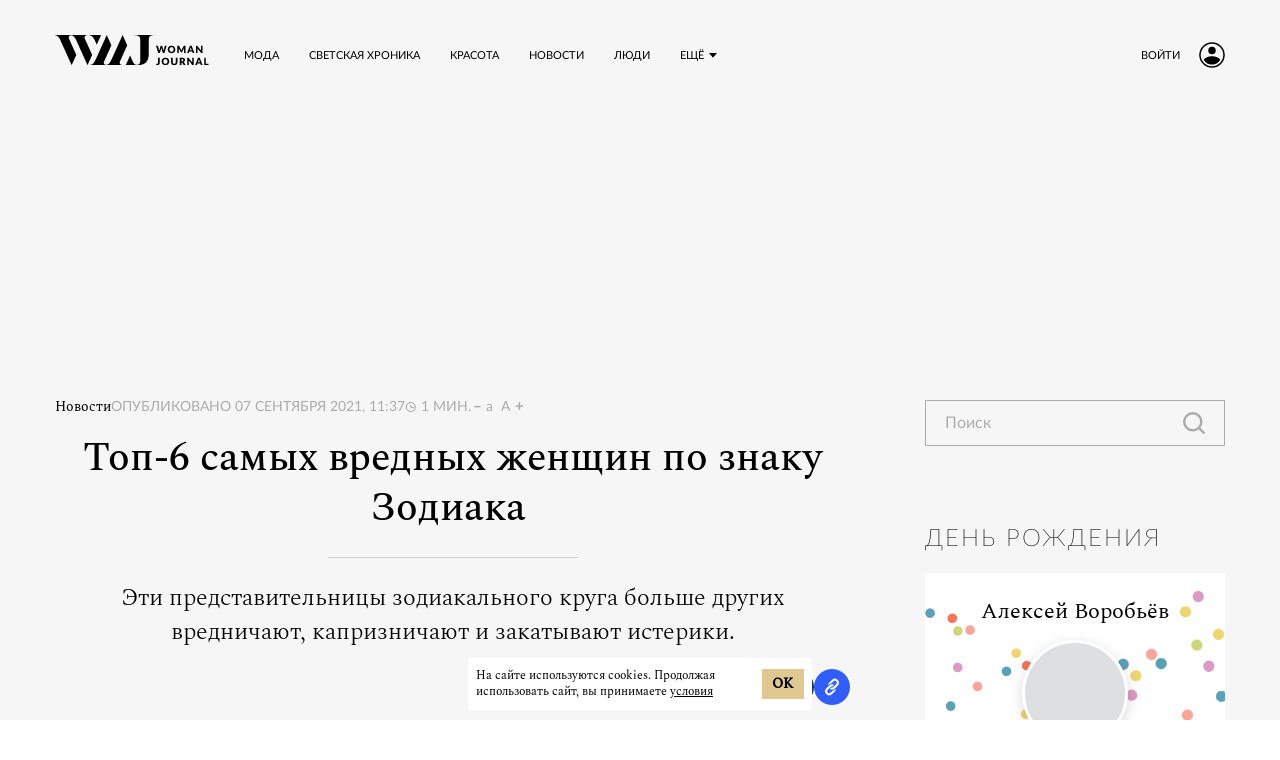

--- FILE ---
content_type: text/html; charset=utf-8
request_url: https://www.wmj.ru/stil-zhizni/novosti/top-6-samykh-vrednykh-znakov-zodiaka-u-zhenshin-07-09-2021.htm
body_size: 87482
content:

      <!doctype html>
      <html
        lang="ru"
        data-env='{"APP_ENV":"production","THUMBOR_HOST":"/thumb"}'
      >
        <head>
          <meta charset="utf-8"/>
          <title data-react-helmet="true">Топ-6 самых вредных женщин по знаку Зодиака: Стиль жизни: Новости | WMJ.ru</title>
          <meta data-react-helmet="true" http-equiv="x-ua-compatible" content="ie=edge"/><meta data-react-helmet="true" name="viewport" content="width=1024"/><meta data-react-helmet="true" name="theme-color" content="#a68b5c"/><meta data-react-helmet="true" name="msapplication-TileColor" content="#a68b5c"/><meta data-react-helmet="true" name="referrer" content="no-referrer-when-downgrade"/><meta data-react-helmet="true" name="description" content="Эти представительницы зодиакального круга больше других вредничают, капризничают и закатывают истерики."/><meta data-react-helmet="true" property="og:title" content="Топ-6 самых вредных женщин по знаку Зодиака"/><meta data-react-helmet="true" property="og:description" content="Эти представительницы зодиакального круга больше других вредничают, капризничают и закатывают истерики."/><meta data-react-helmet="true" property="og:type" content="article"/><meta data-react-helmet="true" property="og:url" content="https://www.wmj.ru/stil-zhizni/novosti/top-6-samykh-vrednykh-znakov-zodiaka-u-zhenshin-07-09-2021.htm"/><meta data-react-helmet="true" name="twitter:card" content="summary_large_image"/><meta data-react-helmet="true" name="robots" content="max-image-preview:large, max-video-preview:5"/><meta data-react-helmet="true" property="og:image" content="https://www.wmj.ru/thumb/1280x720/smart/filters:quality(75)/imgs/2024/05/13/18/6465533/532a529d9448764193487f645e3aebab2540fc25.jpg"/><meta data-react-helmet="true" property="og:image:width" content="1280"/><meta data-react-helmet="true" property="og:image:height" content="720"/>
          <link rel="stylesheet" href="/assets/main.9ba2313d0abd4142bfba.css">
          <link rel="preload" href="/assets/main.9ba2313d0abd4142bfba.js" as="script">
<link rel="preload" href="/assets/vendor.e5d59310f6bd27c17f01.js" as="script">
          <script>window.CAPIRS_CONFIG={COLLECT_ANALITYCS_ON_HISTORY_CHANGE: false,RESET_SYNC_BANNERS_STATE_ON_HISTORY_CHANGE: false,}</script>
          <script>(function(fn){fn()})(function technicalPageHandler(){const getCookie=e=>{const t=document.cookie.match(new RegExp(`(?:^|; )${e.replace(/([.$?*|{}()[\]\\/+^])/g,"\\$1")}=([^;]*)`));return t?decodeURIComponent(t[1]):void 0},e=new URLSearchParams(window.location.search),t=e.get("code"),n=e.get("state"),r=e.get("error"),o=!(()=>{const e="dev"===JSON.parse(document.documentElement.getAttribute("data-env")||"{}").APP_ENV;return!!getCookie("unity_auth")||e})()&&!getCookie("unity_pause_sso"),a=o||n&&(t||r)||!1;if(window.__PENDING_UNITY_AUTH=a,window.__DEBUG_UNITY_AUTH=!!getCookie("unity_auth_debug"),a){const e=document.createElement("style");e.id="content-hidden-overlay",document.head.appendChild(e),e.sheet.insertRule("\n      body::before {\n        content: '';\n        background-color: white;\n        position: fixed;\n        inset: 0;\n        z-index: 9999999;\n      }\n    ",e.sheet.cssRules.length)}})</script>
          <script>(function(fn){fn({"url":"/atlas/metrics","system":"wmj","pepper":"cm9vdDpBaGdldHVwb28ydm9vdGFoY2g1U2hpZThqb25vbmdlZTR3ZWUwY3Vt","timeList":["432500202","458962976"]})})(function capirsMonitor(e){const{url:t,system:n,pepper:r,timeList:o}=e;function statusCounter(e){return"string"==typeof e?e:e?"success":"fail"}function hystogramQuantile(e){return e<=1e3?100*(Math.floor(e/100)+1):e<=1500?1500:e<=2e3?2e3:e<=3e3?3e3:e<=4e3?4e3:e<=5e3?5e3:e<=7500?7500:e<=1e4?1e4:"+Inf"}function send(e,n,o,a){var i="# TYPE "+e+" "+n+"\n"+e+" "+function stringify(e){var t="";for(const n in e)e[n]&&(t&&(t+=", "),t+=n+'="'+e[n]+'"');return"{"+t+"}"}(o)+" "+(a||1);return fetch(t,{method:"POST",headers:{"Content-Type":"text/plain","X-Media-Atlas-Auth":"basic "+r},body:i})}function logCounterAdv(e,t,r="adv"){return send("app_request_count","counter",{app:"front",system:n,resource:r,kind:e,status:statusCounter(t),direction:"out"})}function logAdvSuccess(e){return logCounterAdv(e,!0)}window.capirsOnLoad=function logCounterCapirs(e){const t=statusCounter(e);return send("app_request_count","counter",{app:"front",system:n,resource:"capirs",status:t,direction:"out"})};const a={};for(let e=0;e<o.length;++e)a[o[e]]=0;const i=Date.now();let l;window.begun_new_callbacks=window.begun_new_callbacks||[],window.begun_new_callbacks.push({lib:{init:function initializer(){l=Date.now(),function logTimeCapirs(e){return send("app_request_time_bucket","histogram",{app:"front",system:n,resource:"capirs",direction:"out",level:"request",le:hystogramQuantile(e)})}(l-i),window.Begun.Autocontext.Callbacks.register({block:{draw:function(e){const t=e.blocks[0].id;o.includes(t)&&(a[t]||(!function logTimeAdv(e,t){return send("app_request_time_bucket","histogram",{app:"front",system:n,resource:"adv",kind:e,direction:"out",level:"request",le:hystogramQuantile(t)})}(t,Date.now()-l),a[t]=1),logAdvSuccess(t),function logAdvSuccessDev(e){return logCounterAdv(e,!0,"adv_dev")}(t))},unexist:function(e,t){const n=t.block_id;o.includes(n)&&(e?logAdvSuccess(n):function logAdvFailure(e){return logCounterAdv(e,!1)}(n),function logAdvFailureDev(e){return logCounterAdv(e,!1,"adv_dev")}(n))}}})}}})})</script>
          <link rel="preload" href="https://ssp.rambler.ru/capirs_async.js" as="script">
          <script src="https://ssp.rambler.ru/capirs_async.js" async onload="capirsOnLoad(true)" onerror="capirsOnLoad(false)"></script>
          <link data-react-helmet="true" rel="icon" type="image/svg" sizes="48x48" href="/favicon.svg"/><link data-react-helmet="true" rel="mask-icon" href="/icons/safari-pinned-tab.svg" color="#a68b5c"/><link data-react-helmet="true" rel="apple-touch-icon" href="/icons/apple-touch-icon.png"/><link data-react-helmet="true" rel="icon" href="/favicon.svg" type="image/svg+xml"/><link data-react-helmet="true" rel="manifest" href="/manifest.json?v=2420190565"/><link data-react-helmet="true" rel="canonical" href="https://www.wmj.ru/stil-zhizni/novosti/top-6-samykh-vrednykh-znakov-zodiaka-u-zhenshin-07-09-2021.htm"/><link data-react-helmet="true" rel="amphtml" href="https://www.wmj.ru/amp/stil-zhizni/novosti/top-6-samykh-vrednykh-znakov-zodiaka-u-zhenshin-07-09-2021.htm"/>
          
          <style id="__jsx-undefined">@font-face { font-family:Spectral;src:local('Spectral Regular'), local('Spectral-Regular'), url('/assets/spectral-v6-cyrillic_latin-regular.3229d0cea076364c69ea.woff2') format('woff2'), url('/assets/spectral-v6-cyrillic_latin-regular.0883ead10649184911b0.woff') format('woff');font-display:swap }@font-face { font-family:Spectral;font-weight:500;src:local('Spectral Medium'), local('Spectral-Medium'), url('/assets/spectral-v6-cyrillic_latin-500.ee2e080ca05b2366f2ab.woff2') format('woff2'), url('/assets/spectral-v6-cyrillic_latin-500.a2064832d9680d8bdcf1.woff') format('woff');font-display:swap }@font-face { font-family:Spectral;font-weight:300;src:local('Spectral Light'), local('Spectral-Light'), url('/assets/spectral-v6-cyrillic_latin-300.83423d38937388c4eaa8.woff2') format('woff2'), url('/assets/spectral-v6-cyrillic_latin-300.af3c99eb359b5457af5a.woff') format('woff');font-display:swap }@font-face { font-family:Spectral;font-style:italic;src:local('Spectral Italic'), local('Spectral-Italic') url('/assets/spectral-v6-cyrillic_latin-italic.078208b3930c3a09546a.woff2') format('woff2'), url('/assets/spectral-v6-cyrillic_latin-italic.d3c430334bef456462fb.woff') format('woff');font-display:swap }@font-face { font-family:Spectral;font-weight:500;font-style:italic;src:local('Spectral Medium Italic'), local('Spectral-MediumItalic'), url('/assets/spectral-v6-cyrillic_latin-500italic.4a203ed21dd75b627705.woff2') format('woff2'), url('/assets/spectral-v6-cyrillic_latin-500italic.9cbef435bc6dd378bc1f.woff') format('woff');font-display:swap }@font-face { font-family:Spectral;font-weight:200;font-style:italic;src:local('Spectral ExtraLight Italic'), local('Spectral-ExtraLightItalic'), url('/assets/spectral-v6-cyrillic_latin-200italic.8176ae76e9caa13e6eef.woff2') format('woff2'), url('/assets/spectral-v6-cyrillic_latin-200italic.8f3a38a6ca709d342722.woff') format('woff');font-display:swap }@font-face { font-family:Lato;src:local('Lato Regular'), local('Lato-Regular'), url('/assets/lato-regular.75614cfcfedd509b1f7a.woff2') format('woff2'), url('/assets/lato-regular.1d2ca94dfba6f8d87cfd.woff') format('woff');font-display:swap }@font-face { font-family:Lato;font-weight:300;src:local('Lato Thin'), local('Lato-Thin'), url('/assets/lato-thin.6ae7abff1b20614e4a70.woff2') format('woff2'), url('/assets/lato-thin.1fd1d41f8c400da7af75.woff') format('woff');font-display:swap }@font-face { font-family:Lato-fallback;size-adjust:97.38%;ascent-override:98%;src:local("Arial");font-display:swap }@font-face { font-family:Spectral-fallback;size-adjust:110%;ascent-override:115%;src:local("Times New Roman");font-display:swap }@font-face { font-family:Spectral;src:local('Spectral Regular'), local('Spectral-Regular'), url('/assets/spectral-v6-cyrillic_latin-regular.3229d0cea076364c69ea.woff2') format('woff2'), url('/assets/spectral-v6-cyrillic_latin-regular.0883ead10649184911b0.woff') format('woff');font-display:swap }@font-face { font-family:Spectral;font-weight:500;src:local('Spectral Medium'), local('Spectral-Medium'), url('/assets/spectral-v6-cyrillic_latin-500.ee2e080ca05b2366f2ab.woff2') format('woff2'), url('/assets/spectral-v6-cyrillic_latin-500.a2064832d9680d8bdcf1.woff') format('woff');font-display:swap }@font-face { font-family:Spectral;font-weight:300;src:local('Spectral Light'), local('Spectral-Light'), url('/assets/spectral-v6-cyrillic_latin-300.83423d38937388c4eaa8.woff2') format('woff2'), url('/assets/spectral-v6-cyrillic_latin-300.af3c99eb359b5457af5a.woff') format('woff');font-display:swap }@font-face { font-family:Spectral;font-style:italic;src:local('Spectral Italic'), local('Spectral-Italic') url('/assets/spectral-v6-cyrillic_latin-italic.078208b3930c3a09546a.woff2') format('woff2'), url('/assets/spectral-v6-cyrillic_latin-italic.d3c430334bef456462fb.woff') format('woff');font-display:swap }@font-face { font-family:Spectral;font-weight:500;font-style:italic;src:local('Spectral Medium Italic'), local('Spectral-MediumItalic'), url('/assets/spectral-v6-cyrillic_latin-500italic.4a203ed21dd75b627705.woff2') format('woff2'), url('/assets/spectral-v6-cyrillic_latin-500italic.9cbef435bc6dd378bc1f.woff') format('woff');font-display:swap }@font-face { font-family:Spectral;font-weight:200;font-style:italic;src:local('Spectral ExtraLight Italic'), local('Spectral-ExtraLightItalic'), url('/assets/spectral-v6-cyrillic_latin-200italic.8176ae76e9caa13e6eef.woff2') format('woff2'), url('/assets/spectral-v6-cyrillic_latin-200italic.8f3a38a6ca709d342722.woff') format('woff');font-display:swap }@font-face { font-family:Lato;src:local('Lato Regular'), local('Lato-Regular'), url('/assets/lato-regular.75614cfcfedd509b1f7a.woff2') format('woff2'), url('/assets/lato-regular.1d2ca94dfba6f8d87cfd.woff') format('woff');font-display:swap }@font-face { font-family:Lato;font-weight:300;src:local('Lato Thin'), local('Lato-Thin'), url('/assets/lato-thin.6ae7abff1b20614e4a70.woff2') format('woff2'), url('/assets/lato-thin.1fd1d41f8c400da7af75.woff') format('woff');font-display:swap }@font-face { font-family:Lato-fallback;size-adjust:97.38%;ascent-override:98%;src:local("Arial");font-display:swap }@font-face { font-family:Spectral-fallback;size-adjust:110%;ascent-override:115%;src:local("Times New Roman");font-display:swap } body{background-color:#fff;font:18px/26px Spectral, Spectral-fallback, Times New Roman, serif;color:#000;letter-spacing:initial;}</style><style id="__jsx-3150408046">.bLYJ5QMN.jsx-3150408046{box-shadow:0 0 20px 10px rgba(0, 0, 0, .1);max-width:1280px;}.bLYJ5QMN._premiumTopic.jsx-3150408046{box-shadow:none;}body{min-width:1024px;}</style><style id="__jsx-1023441161">.content-background.jsx-1023441161{background-color:#f6f6f6;color:#000;}</style><style id="__jsx-282009183">.block-id-1-rendered #block-id-1-container>:not(#block-id-1-placeholder){display:none;}.block-id-1-rendered #block-id-1-container #block-id-1-placeholder{position:static;opacity:1;}</style><style id="__jsx-289495102">.Za5Gq8Z9.jsx-289495102{order:1;}</style><style id="__jsx-3797854921">.lBaH5tfq.jsx-3797854921{height:33px;}</style><style id="__jsx-2199255642">.content.jsx-2199255642{margin-bottom:20px;}.FF7hpjWm.jsx-2199255642{margin:23px calc(50% - 125px);background:rgba(0, 0, 0, 0.15);}.xpPTUJvH.jsx-2199255642{height:161px;}.RH_RghXi.jsx-2199255642{height:68px;margin-top:0;}</style><style id="__jsx-1454691155">.ahz9w3ZA.jsx-1454691155{height:36px;width:36px;border-radius:18px;}.ahz9w3ZA.jsx-1454691155+.ahz9w3ZA.jsx-1454691155{margin-left:15px;}</style><style id="__jsx-459774397">.Za5Gq8Z9.jsx-459774397{order:2;}</style><style id="__jsx-2300444202">.label.jsx-2300444202{height:46px;}.borderer.jsx-2300444202{background:transparent;border:1px solid rgba(0, 0, 0, 0.3);border-radius:0;transition:background 150ms cubic-bezier(0.23, 1, 0.32, 1),border 150ms cubic-bezier(0.23, 1, 0.32, 1);}.input.jsx-2300444202:hover~.borderer.jsx-2300444202{background:transparent;border:1px solid rgba(0, 0, 0, 0.3);}.input.jsx-2300444202:focus~.borderer.jsx-2300444202{background:transparent;border:1px solid rgba(0, 0, 0, 0.5);}.borderer.jsx-2300444202:disabled{background:rgba(0, 0, 0, 0.5);border:1px solid rgba(0, 0, 0, 0.3);}.input.jsx-2300444202{color:#000;font:20px/24px Lato, Lato-fallback, Arial, sans-serif;padding:10px 20px;}.input.jsx-2300444202::-moz-placeholder{color:rgba(0, 0, 0, 0.3);}.input.jsx-2300444202::placeholder{color:rgba(0, 0, 0, 0.3);}.input.jsx-2300444202:disabled.jsx-2300444202::-moz-placeholder{color:rgba(0, 0, 0, 0.3);}.input.jsx-2300444202:disabled.jsx-2300444202::placeholder{color:rgba(0, 0, 0, 0.3);}@media screen and (-webkit-min-device-pixel-ratio:0){.input.jsx-2300444202{font-size:16px;}}.error.borderer.jsx-2300444202,.input.jsx-2300444202:focus~.error.borderer.jsx-2300444202,.input.jsx-2300444202:hover~.error.borderer.jsx-2300444202{background:transparent;border:1px solid #ff3e56;}.focused.borderer.jsx-2300444202{background:transparent;border:1px solid rgba(0, 0, 0, 0.5);}.icons.jsx-2300444202{padding:10px 20px;padding-left:0;}</style><style id="__jsx-810743303">.input.jsx-810743303~.icons.jsx-810743303 .JoSmb_1L{color:rgba(0, 0, 0, 0.3);}.input.jsx-810743303:hover~.icons.jsx-810743303 .JoSmb_1L{color:rgba(0, 0, 0, 0.3);}.input.jsx-810743303:focus~.icons.jsx-810743303 .JoSmb_1L{color:rgba(0, 0, 0, 0.3);}.input.jsx-810743303:disabled~.icons.jsx-810743303 .JoSmb_1L{color:rgba(0, 0, 0, 0.3);}</style><style id="__jsx-3536385446">.sideColumn.jsx-3536385446{margin-left:75px;}</style><style id="__jsx-1234419231">.block-id-2-rendered #block-id-2-container>:not(#block-id-2-placeholder){display:none;}.block-id-2-rendered #block-id-2-container #block-id-2-placeholder{position:static;opacity:1;}</style><style id="__jsx-241975519">.block-id-3-rendered #block-id-3-container>:not(#block-id-3-placeholder){display:none;}.block-id-3-rendered #block-id-3-container #block-id-3-placeholder{position:static;opacity:1;}</style><style id="__jsx-3736042655">.block-id-4-rendered #block-id-4-container>:not(#block-id-4-placeholder){display:none;}.block-id-4-rendered #block-id-4-container #block-id-4-placeholder{position:static;opacity:1;}</style><style id="__jsx-690274143">.block-id-5-rendered #block-id-5-container>:not(#block-id-5-placeholder){display:none;}.block-id-5-rendered #block-id-5-container #block-id-5-placeholder{position:static;opacity:1;}</style><style id="__jsx-102476451">.erratum-popup_btn{font:14px/1.2 Lato, Lato-fallback, Arial, sans-serif;min-width:140px;min-height:50px;padding:10px 20px;border-radius:0;color:#000;border:none;background:#dfc991;transition:color 150ms cubic-bezier(0.23, 1, 0.32, 1),border 150ms cubic-bezier(0.23, 1, 0.32, 1),background 150ms cubic-bezier(0.23, 1, 0.32, 1);}.erratum-popup_btn:hover{color:#000;border:none;background:rgb(201, 181, 131);}.erratum-popup_btn:active{color:#000;border:none;background:rgb(201, 181, 131);}</style><style id="__jsx-2724704612">.lb-skeleton{background:rgba(0, 0, 0, 0.1);}</style><style id="__jsx-614479521">.lb-skeleton:after{animation:shimmer 2s infinite;}@keyframes shimmer{100%{transform:translateX(100%);}}</style><style id="__jsx-391899797">.link.jsx-391899797{text-decoration:none;margin-top:0;}.link.jsx-391899797:visited,.link.jsx-391899797:hover,.link.jsx-391899797:active{text-decoration:none;}</style><style id="__jsx-3903118560">.lnmm_A88.jsx-3903118560{margin:0 0 0 20px;}.clNU10q3.jsx-3903118560 .lnmm_A88.jsx-3903118560{margin:0;}.mobile .lpxHiqZu.jsx-3903118560{padding:0 55px;background:#f6f6f6;height:calc(100svh - 110px);}.pb6hUBxH.jsx-3903118560{color:#000;}</style><style id="__jsx-541251430">.qQClEURT.jsx-541251430{background:#f6f6f6;}.aquDyXwe.jsx-541251430 .qQClEURT.jsx-541251430{height:200px;}.GDR5c_mq.jsx-541251430{font:500 11px/1 Lato, Lato-fallback, Arial, sans-serif;text-transform:uppercase;}.GDvUJU8P.jsx-541251430{color:#000;padding:10px 15px;}.GDvUJU8P.jsx-541251430:hover{color:#a68b5c;-webkit-text-decoration:none;text-decoration:none;}</style><style id="__jsx-221628940">.dropdown-content.jsx-221628940{background:#f6f6f6;transition:opacity 0s;box-shadow:0 10px 20px -5px rgba(0, 0, 0, 0.4);border:1px solid rgba(0, 0, 0, 0.1);border-radius:5px;padding:0 30px 0 0;margin:0;}</style><style id="__jsx-1929569781">.LACPu0tv.jsx-1929569781{height:auto;color:#000;}.LACPu0tv.jsx-1929569781 .dropdown-content{box-shadow:0px 0px 5px rgba(0, 0, 0, 0.15);}.desktop .LACPu0tv.jsx-1929569781 .dropdown-content{margin-top:-5px;}</style><style id="__jsx-447593883">.CTb8ytD4.jsx-447593883:not(:last-of-type),.CTb8ytD4._isFirstShapkaForPremium.jsx-447593883{border-bottom:none;}.linkContent.jsx-447593883{font:500 11px/1 Lato, Lato-fallback, Arial, sans-serif;padding:10px 15px;text-transform:uppercase;letter-spacing:normal;color:#000;-webkit-text-decoration:none;text-decoration:none;transition:color 150ms cubic-bezier(0.23, 1, 0.32, 1);}.linkContent.jsx-447593883:active{color:rgb(133, 111, 74);-webkit-text-decoration:none;text-decoration:none;}.linkContent.jsx-447593883:hover{color:#a68b5c;-webkit-text-decoration:none;text-decoration:none;}.B0MkUT4C .linkContent.jsx-447593883{color:#a68b5c;-webkit-text-decoration:none;text-decoration:none;}</style><style id="__jsx-2333650736">.desktop .eIcSJX3l.jsx-2333650736{font:500 11px/1 Lato, Lato-fallback, Arial, sans-serif;text-transform:uppercase;letter-spacing:normal;color:#000;-webkit-text-decoration:none;text-decoration:none;}</style><style id="__jsx-2970273176">.vIa84Vlk.jsx-2970273176{padding:0 55px;height:110px;background:#f6f6f6;z-index:4000;}.vIa84Vlk._smallerHeader.jsx-2970273176{height:79.2px;}.O37EVw5x.jsx-2970273176{max-width:1280px;min-width:1024px;}.desktop .O37EVw5x.jsx-2970273176{padding:0 55px 0 55px;}._smallerHeader.jsx-2970273176 .wCT3yFmm.jsx-2970273176,._smallerHeader.jsx-2970273176 .GcqCe2cW.jsx-2970273176{transform:scale(0.72);}</style><style id="__jsx-417335588">.ZFduuGlh.jsx-417335588{z-index:4000;}.ZFduuGlh.jsx-417335588:after{box-shadow:0 0 30px 0 rgba(0, 0, 0, .4);transition:opacity .2s;}.ZFduuGlh.vsTFgNWG.jsx-417335588{z-index:-1;}</style><style id="__jsx-2927681051">.ACtrZMtU.jsx-2927681051{justify-content:flex-start;font:14px/18px Lato, Lato-fallback, Arial, sans-serif;}.ArIuEYsw.jsx-2927681051,.uYM7hf38.jsx-2927681051{color:rgba(0, 0, 0, 0.5);}</style><style id="__jsx-1271417042">.link.jsx-1271417042{color:#a68b5c;-webkit-text-decoration:underline;text-decoration:underline;transition:color 150ms cubic-bezier(0.23, 1, 0.32, 1);cursor:pointer;}.link.jsx-1271417042:visited{color:rgba(166, 139, 92, 0.8);-webkit-text-decoration:underline;text-decoration:underline;}.link.jsx-1271417042:hover{color:rgb(0, 0, 0);-webkit-text-decoration:underline;text-decoration:underline;}.link.jsx-1271417042:active{color:rgb(0, 0, 0);-webkit-text-decoration:underline;text-decoration:underline;}.link._isCurrent.jsx-1271417042{cursor:default;color:rgb(0, 0, 0);-webkit-text-decoration:underline;text-decoration:underline;}</style><style id="__jsx-2474077807">.readDuration.jsx-2474077807{white-space:nowrap;}.duration.jsx-2474077807{padding-left:5px;}</style><style id="__jsx-255938791">.vPAaTX_T.jsx-255938791{font:14px/1 Lato, Lato-fallback, Arial, sans-serif;color:rgba(0, 0, 0, 0.3);text-transform:uppercase;letter-spacing:normal;}.OqrcgvPJ.jsx-255938791{font:14px/1 Spectral, Spectral-fallback, Times New Roman, serif;color:#000;padding:0;background:transparent;border:none;border-bottom:undefined;border-radius:0;-webkit-text-decoration:none;text-decoration:none;text-transform:none;letter-spacing:0;transition:all 150ms cubic-bezier(0.23, 1, 0.32, 1);}.OqrcgvPJ.jsx-255938791:visited{color:#000;background:transparent;-webkit-text-decoration:none;text-decoration:none;}.OqrcgvPJ.jsx-255938791:hover{color:rgb(178, 161, 116);background:transparent;border-bottom:undefined;-webkit-text-decoration:none;text-decoration:none;}.OqrcgvPJ.jsx-255938791:before{content:'';}.OqrcgvPJ.jsx-255938791:after{content:'';}.qMZvmXxj.jsx-255938791 .OqrcgvPJ.jsx-255938791{border:none;color:#dfc991;}.vMVcar58.jsx-255938791:before,.vMVcar58.jsx-255938791:after{background-color:rgba(151, 151, 151, 0.5);}</style><style id="__jsx-1438450654">.yi380DYJ.jsx-1438450654{margin-bottom:20px;}.desktop .yi380DYJ.QLQ7ltlL.jsx-1438450654{margin-bottom:0;}.JkGkeyXX.jsx-1438450654{font:500 40px/50px Spectral, Spectral-fallback, Times New Roman, serif;color:#000;letter-spacing:normal;}.QLQ7ltlL.jsx-1438450654 .JkGkeyXX.jsx-1438450654{font:800 42px/52px Spectral, Spectral-fallback, Times New Roman, serif;}.M_9dbCmP.jsx-1438450654{font:200 italic 40px/50px Spectral, Spectral-fallback, Times New Roman, serif;color:#000;letter-spacing:normal;}.QLQ7ltlL.jsx-1438450654 .M_9dbCmP.jsx-1438450654{color:#bababa;font:26px/32px Spectral, Spectral-fallback, Times New Roman, serif;}.lead.jsx-1438450654{font:300 24px/34px Spectral, Spectral-fallback, Times New Roman, serif;color:#000;letter-spacing:normal;margin-top:15px;}.nuCg16lt.jsx-1438450654{margin:25px auto 0 auto;}</style><style id="__jsx-2265427721">.divider.jsx-2265427721::before{display:block;content:'';height:1px;margin:23px calc(50% - 125px);background:rgba(0, 0, 0, 0.15);}</style><style id="__jsx-983882283">.title.jsx-983882283,.subtitle.jsx-983882283{font-size:48px;line-height:60px;}.lead.jsx-983882283{max-width:860px;margin-left:auto;margin-right:auto;}</style><style id="__jsx-981162192">.wrapper.jsx-981162192 .lb-ad-visible{margin:0px 0px 20px 0px;}</style><style id="__jsx-3791126728">#begun_block_444721402 .sponsorship__link{display:block;}#begun_block_444721402 .sponsorship__text,#begun_block_444721402 .sponsorship__image{display:inline-block;vertical-align:middle;margin:0;}#begun_block_444721402 .sponsorship__image{margin-left:6px;}</style><style id="__jsx-1268989292">#begun_block_444721402 .sponsorship__text{font:16px/23px Spectral, Spectral-fallback, Times New Roman, serif;color:#a68b5c;}#begun_block_444721402 .sponsorship__image{max-height:40px;max-width:120px;}</style><style id="__jsx-186779804">.uTQNUNE3.jsx-186779804{gap:15px;}.UKh062D0.jsx-186779804 .uTQNUNE3.jsx-186779804{width:36px;}.kyJfbuZY.jsx-186779804{border-radius:18px;width:36px;height:36px;background:#292929;box-shadow:0 4px 11px 0 rgba(0,0,0,.11);margin-top:15px;}.kyJfbuZY.jsx-186779804 svg.jsx-186779804{color:#FFF;width:18px;height:18px;}</style><style id="__jsx-2322240634">.z9X9c8U3.jsx-2322240634{max-width:816px;}</style><style id="__jsx-2803621997">.vikont.jsx-2803621997{margin:0 auto 24px;max-width:720px;}</style><style id="__jsx-2894363642">.Jce5en9o.jsx-2894363642{font-family:Lato, Lato-fallback, Arial, sans-serif;}</style><style id="__jsx-2581983293">p.jsx-2581983293{margin:0px 0;}p.jsx-2581983293:first-child{margin-top:0;}p.jsx-2581983293:last-child{margin-bottom:0;}</style><style id="__jsx-85090355">.vikont.jsx-85090355{margin:24px auto 24px;max-width:720px;}</style><style id="__jsx-2018537313">.text.jsx-2018537313{font:18px/26px Spectral, Spectral-fallback, Times New Roman, serif;color:#000;}.text.jsx-2018537313 mark{-webkit-box-decoration-break:clone;box-decoration-break:clone;color:#000;padding:0 0.1em;background:#ECE5E0;}.text.jsx-2018537313 mark a{color:#000;}.text.jsx-2018537313 mark a:visited,.text.jsx-2018537313 mark a:hover{color:inherit;}</style><style id="__jsx-3086656461">.text.jsx-3086656461 .heading.jsx-3086656461{margin:1.6em 0 0.5em;clear:both;}.mobile .text.jsx-3086656461 .heading.jsx-3086656461{margin:1.8em 0 0.5em;}.text.jsx-3086656461 p{margin:0 auto 1em;}.text.jsx-3086656461 p:last-child,.text.jsx-3086656461 p:has(+.ad + :not(p)){margin-bottom:0;}.text.jsx-3086656461 p:has(+ :is(ul,.text ol)){margin:36px auto 10px;}.text.jsx-3086656461 li{margin-bottom:10px;}.text.jsx-3086656461 li ul,.text.jsx-3086656461 li ol{margin:10px 0;}.text.jsx-3086656461 ul,.text ol{margin:0 0 36px;padding:0 0 0 20px;}</style><style id="__jsx-2857317092">.vikont.jsx-2857317092{margin:24px auto 24px;max-width:none;}</style><style id="__jsx-649966581">.NuTgQIwT.jsx-649966581+.NuTgQIwT.jsx-649966581{margin-top:15px;}</style><style id="__jsx-642750584">.button.jsx-642750584{cursor:pointer;font:20px/1.2 Lato, Lato-fallback, Arial, sans-serif;min-width:180px;min-height:52px;padding:10px 30px;border-radius:0;text-transform:uppercase;color:#000;border:none;background:none;transition:color 150ms cubic-bezier(0.23, 1, 0.32, 1),border 150ms cubic-bezier(0.23, 1, 0.32, 1),background 150ms cubic-bezier(0.23, 1, 0.32, 1);}.button.jsx-642750584:hover{color:#a68b5c;border:none;background:none;}.button.jsx-642750584:active{color:#a68b5c;border:none;background:none;}.button.round.jsx-642750584{padding:0;min-width:0;min-height:0;border-radius:50%;}</style><style id="__jsx-177805831">.buttonContent.jsx-177805831{display:flex;text-transform:uppercase;font:400 18px/20px Lato, Lato-fallback, Arial, sans-serif;}* + .buttonContent,.buttonContent + *{margin-left:10px;}</style><style id="__jsx-3082485034">.iconLeft.jsx-3082485034{margin-right:10px;}.iconRight.jsx-3082485034{margin-left:10px;}.buttonWithIcon.jsx-3082485034 [id*="$"]{fill:#000;transition:fill 150ms cubic-bezier(0.23, 1, 0.32, 1);}.buttonWithIcon.jsx-3082485034:hover [id*="$"]{fill:#a68b5c;}.buttonWithIcon.jsx-3082485034:active [id*="$"]{fill:#a68b5c;}.buttonWithIcon.jsx-3082485034:disabled [id*="$"]{fill:rgba(0, 0, 0, 0.4);}.buttonWithIcon.jsx-3082485034 [id*="!"]{stroke:#000;transition:stroke 150ms cubic-bezier(0.23, 1, 0.32, 1);}.buttonWithIcon.jsx-3082485034:hover [id*="!"]{stroke:#a68b5c;}.buttonWithIcon.jsx-3082485034:active [id*="!"]{stroke:#a68b5c;}.buttonWithIcon.jsx-3082485034:disabled [id*="!"]{stroke:rgba(0, 0, 0, 0.4);}.buttonWithIcon.jsx-3082485034 [id*="@"]{fill:#fff;transition:fill 150ms cubic-bezier(0.23, 1, 0.32, 1);}.buttonWithIcon.jsx-3082485034:hover [id*="@"]{fill:#000;}.buttonWithIcon.jsx-3082485034:active [id*="@"]{fill:#fff;}.buttonWithIcon.jsx-3082485034:disabled [id*="@"]{fill:rgba(0, 0, 0, 0.4);}</style><style id="__jsx-3993421705">.link.jsx-3993421705{color:#000;-webkit-text-decoration:none;text-decoration:none;transition:color 150ms cubic-bezier(0.23, 1, 0.32, 1);cursor:pointer;}.link.jsx-3993421705:visited{color:#000;-webkit-text-decoration:none;text-decoration:none;}.link.jsx-3993421705:hover{color:#a68b5c;-webkit-text-decoration:none;text-decoration:none;}.link.jsx-3993421705:active{color:rgb(133, 111, 74);-webkit-text-decoration:none;text-decoration:none;}.link._isCurrent.jsx-3993421705{cursor:default;color:#a68b5c;-webkit-text-decoration:none;text-decoration:none;}</style><style id="__jsx-3520030966">.link.jsx-3520030966{font:inherit;margin-left:5px;border-bottom:1px #000 solid;transition:border-color 150ms cubic-bezier(0.23, 1, 0.32, 1);color:inherit;}.link.jsx-3520030966:hover{border-bottom:1px transparent solid;}.linkTitle.jsx-3520030966{font:inherit;color:inherit;}.comma.jsx-3520030966{color:inherit;}</style><style id="__jsx-3726451165">.xEkF0ha_.jsx-3726451165{font-family:Spectral, Spectral-fallback, Times New Roman, serif;}</style><style id="__jsx-2325363606">.wrapper.jsx-2325363606 .lb-ad-visible{margin:0px 0px 40px 0px;}</style><style id="__jsx-2994790323">.bIG6ZcVZ.puW2k6TJ.jsx-2994790323{top:89.2px;}</style><style id="__jsx-184134453">.hmJ0ScOY.jsx-184134453{margin-bottom:20px;}</style><style id="__jsx-3456919283">.dRNo4xHW.jsx-3456919283{font-family:Lato, Lato-fallback, Arial, sans-serif;color:#000;text-align:left;}</style><style id="__jsx-4293599769">.PZf6g0Jw.jsx-4293599769{transition:opacity 150ms cubic-bezier(0.23, 1, 0.32, 1);}.PZf6g0Jw.jsx-4293599769:hover .PkltF2M8.jsx-4293599769 [id*="$"]{fill:rgba(223, 201, 145, 0.6);}.PZf6g0Jw.jsx-4293599769:hover .PkltF2M8.jsx-4293599769 [id*="!"]{stroke:undefined;}.PkltF2M8.jsx-4293599769{top:50%;}.wrapperSpacer.jsx-4293599769{margin-right:-20px;}.gJ2N2IBS.jsx-4293599769{background:linear-gradient(to left, transparent 0%, transparent 100%);}.gJ2N2IBS.jsx-4293599769 svg{right:-10px;}.ykZDtn0N.jsx-4293599769{background:linear-gradient(to right, transparent 0%, transparent 100%);}.ykZDtn0N.jsx-4293599769 svg{left:-10px;}.HtN0ABSC.jsx-4293599769{margin:20px 0 0 0;}.JzuWIYEs.jsx-4293599769{margin-bottom:20px;}</style><style id="__jsx-3581321460">.link.jsx-3581321460{color:#000;-webkit-text-decoration:none;text-decoration:none;transition:color 150ms cubic-bezier(0.23, 1, 0.32, 1);cursor:pointer;}.link.jsx-3581321460:visited{color:#000;-webkit-text-decoration:none;text-decoration:none;}.link.jsx-3581321460:hover{color:rgb(178, 161, 116);-webkit-text-decoration:none;text-decoration:none;}.link.jsx-3581321460:active{color:rgb(178, 161, 116);-webkit-text-decoration:none;text-decoration:none;}.link._isCurrent.jsx-3581321460{cursor:default;color:rgb(178, 161, 116);-webkit-text-decoration:none;text-decoration:none;}</style><style id="__jsx-3154887192">.avatar.jsx-3154887192{width:100px;height:100px;border:3px solid #fff;background:linear-gradient(0deg, rgba(35, 46, 58, 0.15), rgba(35, 46, 58, 0.15)), #FFFFFF;box-shadow:0px 4px 14px rgba(0, 0, 0, 0.15);}.avatar.jsx-3154887192 .border{fill:#fff;stroke:#E9E9E9;}.avatar.jsx-3154887192 .content{fill:#fff;stroke:#B7B7B7;}</style><style id="__jsx-983228228">.PkltF2M8.jsx-983228228 [id*="$"]{fill:#dfc991;transition:fill 150ms cubic-bezier(0.23, 1, 0.32, 1);}.PkltF2M8.jsx-983228228 [id*="!"]{transition:stroke 150ms cubic-bezier(0.23, 1, 0.32, 1);}.MovcUd0G.jsx-983228228{margin-right:20px;}.link.jsx-983228228{font:bold 16px/18px Spectral, Spectral-fallback, Times New Roman, serif;}</style><style id="__jsx-1642684191">.block-id-6-rendered #block-id-6-container>:not(#block-id-6-placeholder){display:none;}.block-id-6-rendered #block-id-6-container #block-id-6-placeholder{position:static;opacity:1;}</style><style id="__jsx-650240479">.block-id-7-rendered #block-id-7-container>:not(#block-id-7-placeholder){display:none;}.block-id-7-rendered #block-id-7-container #block-id-7-placeholder{position:static;opacity:1;}</style><style id="__jsx-1405395520">.desktop .header.jsx-1405395520{display:flex;align-items:center;justify-content:space-between;}.footer.jsx-1405395520{padding:20px 0;max-height:1000px;}.mobile .commercial.jsx-1405395520{padding-top:24px;}.commercial-item.jsx-1405395520{margin:0;}.commercial-item.jsx-1405395520+.commercial-item.jsx-1405395520{margin-top:10px;}.desktop .contacts.jsx-1405395520{text-align:right;}.mobile .contacts.jsx-1405395520{margin:24px 0;}.contacts-item.jsx-1405395520{margin:10px 0 0;}.contacts-item.jsx-1405395520:first-child{margin-top:0;}.mobile .contacts-item.jsx-1405395520{margin:10px 0 0;}.contacts-age.jsx-1405395520{display:inline-block;margin-left:5px;padding:2px 10px;border-radius:5px;}</style><style id="__jsx-3345168599">.header.jsx-3345168599{padding:20px 0;border-top:0;}.wrapper.jsx-3345168599{background:#000;padding:0 55px;}.commercial.jsx-3345168599{border-top:1px solid transparent;}.text.jsx-3345168599{font:14px/18px Spectral, Spectral-fallback, Times New Roman, serif;color:rgba(255, 255, 255, 0.5);}.contacts-age.jsx-3345168599{border:1px solid rgba(255, 255, 255, 0.5);}.services-item.jsx-3345168599+.services-item.jsx-3345168599{margin-top:10px;}</style><style id="__jsx-2287747696">.link.jsx-2287747696{color:#a68b5c;-webkit-text-decoration:underline;text-decoration:underline;transition:color 150ms cubic-bezier(0.23, 1, 0.32, 1);cursor:pointer;}.link.jsx-2287747696:visited{color:rgba(166, 139, 92, 0.8);-webkit-text-decoration:underline;text-decoration:underline;}.link.jsx-2287747696:hover{color:rgb(255, 255, 255);-webkit-text-decoration:underline;text-decoration:underline;}.link.jsx-2287747696:active{color:rgb(255, 255, 255);-webkit-text-decoration:underline;text-decoration:underline;}.link._isCurrent.jsx-2287747696{cursor:default;color:rgb(255, 255, 255);-webkit-text-decoration:underline;text-decoration:underline;}</style><style id="__jsx-111344481">.social.jsx-111344481{display:flex;align-items:center;justify-content:space-between;flex-wrap:wrap;}.mobile .social.jsx-111344481{margin-top:25px;flex-basis:100%;}.social-item.jsx-111344481{display:flex;align-items:center;justify-content:center;}</style><style id="__jsx-1057995990">.social-item.jsx-1057995990{width:40px;height:40px;border-radius:27px;border:none;background:transparent;transition:all 150ms cubic-bezier(0.23, 1, 0.32, 1);}.social-item.jsx-1057995990+.social-item.jsx-1057995990{margin:0 0 0 14px;}.social-item.jsx-1057995990:hover{border:none;background:transparent;}.social-item.jsx-1057995990 [id*="$"]{fill:#fff;transition:fill 150ms cubic-bezier(0.23, 1, 0.32, 1);}.social-item.jsx-1057995990 [id*="!"]{transition:stroke 150ms cubic-bezier(0.23, 1, 0.32, 1);stroke:#fff;}.social-item.jsx-1057995990:hover [id*="$"]{fill:#a68b5c;}.social-item.jsx-1057995990:hover [id*="!"]{stroke:#a68b5c;}.social-icon.jsx-1057995990{width:20px;height:20px;}.link.jsx-1057995990{font:14px/18px Spectral, Spectral-fallback, Times New Roman, serif;}</style><style id="__jsx-2765046093">.menu-list.jsx-2765046093{list-style:none;text-align:center;padding:18px 0;margin:0;display:flex;}.desktop .menu-list.jsx-2765046093{justify-content:space-between;flex-wrap:wrap;}.menu-item.jsx-2765046093{margin:6px 12px;}._pinnedSideItems.jsx-2765046093 .menu-item.jsx-2765046093:first-child{margin-left:0;}._pinnedSideItems.jsx-2765046093 .menu-item.jsx-2765046093:last-child{margin-right:0;}</style><style id="__jsx-878226318">.menu.jsx-878226318{border-top:1px solid rgba(229, 229, 229, 0.2);border-bottom:1px solid rgba(229, 229, 229, 0.2);}</style><style id="__jsx-3955270698">.menu-link.jsx-3955270698{display:inline-flex;align-items:center;white-space:nowrap;}.menu-link._current.jsx-3955270698{cursor:default;pointer-events:none;}</style><style id="__jsx-363914622">.menu-link.jsx-363914622{font:14px/1 Lato, Lato-fallback, Arial, sans-serif;letter-spacing:1px;text-transform:uppercase;color:#fff;-webkit-text-decoration:none;text-decoration:none;transition:color 150ms cubic-bezier(0.23, 1, 0.32, 1);}.menu-link.jsx-363914622:active{color:rgb(184, 162, 125);-webkit-text-decoration:none;text-decoration:none;}.menu-link.jsx-363914622:hover{color:#a68b5c;-webkit-text-decoration:none;text-decoration:none;}.menu-link._current.jsx-363914622{color:#a68b5c;-webkit-text-decoration:none;text-decoration:none;}</style><style id="__jsx-561436062">.link.jsx-561436062{color:#fff;-webkit-text-decoration:none;text-decoration:none;transition:color 150ms cubic-bezier(0.23, 1, 0.32, 1);cursor:pointer;}.link.jsx-561436062:visited{color:rgba(255, 255, 255, 0.8);-webkit-text-decoration:none;text-decoration:none;}.link.jsx-561436062:hover{color:#a68b5c;-webkit-text-decoration:none;text-decoration:none;}.link.jsx-561436062:active{color:rgb(184, 162, 125);-webkit-text-decoration:none;text-decoration:none;}.link._isCurrent.jsx-561436062{cursor:default;color:#a68b5c;-webkit-text-decoration:none;text-decoration:none;}</style><style id="__jsx-2675457209">.Za5Gq8Z9.jsx-2675457209{order:6;}</style><style id="__jsx-1627121852">.Za5Gq8Z9.jsx-1627121852{order:3;}</style><style id="__jsx-2111092321">.link.jsx-2111092321{font:14px/18px Spectral, Spectral-fallback, Times New Roman, serif;}.tel.jsx-2111092321{white-space:nowrap;}</style><style id="__jsx-2209750431">.block-id-8-rendered #block-id-8-container>:not(#block-id-8-placeholder){display:none;}.block-id-8-rendered #block-id-8-container #block-id-8-placeholder{position:static;opacity:1;}</style><style id="__jsx-3458949215">.block-id-9-rendered #block-id-9-container>:not(#block-id-9-placeholder){display:none;}.block-id-9-rendered #block-id-9-container #block-id-9-placeholder{position:static;opacity:1;}</style><style id="__jsx-717515935">.block-id-10-rendered #block-id-10-container>:not(#block-id-10-placeholder){display:none;}.block-id-10-rendered #block-id-10-container #block-id-10-placeholder{position:static;opacity:1;}</style>
          <script data-react-helmet="true" type="application/ld+json">{"@context":"http://schema.org","datePublished":"2021-09-07T14:37:08+03:00","dateModified":"2021-11-30T11:11:38+03:00","description":"Эти представительницы зодиакального круга больше других вредничают, капризничают и закатывают истерики.","alternativeHeadline":"Топ-6 самых вредных женщин по знаку Зодиака","author":{"@type":"Person","name":"Татьяна Карпова","url":"https://www.wmj.ru/authors/tatyana-karpova"},"publisher":{"@type":"Organization","name":"WMJ","logo":{"@type":"ImageObject","url":"https://www.wmj.ru/icons/publisher-logo.png","width":243,"height":60}},"@type":"NewsArticle","headline":"Топ-6 самых вредных женщин по знаку Зодиака","url":"https://www.wmj.ru/stil-zhizni/novosti/top-6-samykh-vrednykh-znakov-zodiaka-u-zhenshin-07-09-2021.htm","articleBody":"Эти представительницы зодиакального круга больше других вредничают, капризничают и закатывают истерики. Отношения с девушкой-Скорпионом астрологи сравнивают с бесконечной битвой. Спутница с таким характером подойдет мужчине-авантюристу, которого угнетает рутина. Временами все же представительницы этого знака Зодиака могут казаться ангелами, но стоит помнить, что это всего лишь маскировка.Рожденные под этим созвездием бьют посуду и кричат на партнера с  итальянским темпераментом, независимо от реальной национальности. Если вы остановили выбор на девушке-Тельце, приготовьтесь к истерикам и беспочвенной ревности и обвинениям.Девушки-Овны известны своими капризами и слезами. Войдя во вкус, они могут топать ногами и кричать. Кроме того, представительницы этого знака Зодиака способны даже на измену.Прямолинейные Львицы абсолютно лишены чувства такта, о чем не стоит забывать чувствительным мужчинам. Берегитесь, особенно если подарок вдруг будет не по вкусу вашей избраннице. Также рожденные под этим созвездием известны своим тщеславием.Представительницам Раков присущи обидчивость, нудность, плаксивость и мстительность. В то же время ради любви они способны на любые безумства, однако в ответ ожидают того же.Представительницы этого знака Зодиака не склонны к телячьим нежностям, а значит, ждать от них проявлений восторга или ласковых слов не стоит. Если вы решили строить отношения с девушкой-Стрельцом, просто смиритесь с такой особенностью.Фото: Постер к фильму «Дрянные девчонки»","mainEntityOfPage":{"@type":"WebPage","@id":"https://www.wmj.ru/stil-zhizni/novosti/top-6-samykh-vrednykh-znakov-zodiaka-u-zhenshin-07-09-2021.htm"},"image":[{"@type":"ImageObject","representativeOfPage":"true","url":"https://www.wmj.ru/thumb/1280x720/smart/filters:quality(75)/imgs/2024/05/13/18/6465533/532a529d9448764193487f645e3aebab2540fc25.jpg","width":1280,"height":720},{"@type":"ImageObject","representativeOfPage":"true","url":"https://www.wmj.ru/thumb/1280x960/smart/filters:quality(75)/imgs/2024/05/13/18/6465533/532a529d9448764193487f645e3aebab2540fc25.jpg","width":1280,"height":960},{"@type":"ImageObject","representativeOfPage":"true","url":"https://www.wmj.ru/thumb/1280x1280/smart/filters:quality(75)/imgs/2024/05/13/18/6465533/532a529d9448764193487f645e3aebab2540fc25.jpg","width":1280,"height":1280}]}</script><script data-react-helmet="true" type="application/ld+json">{"@context":"http://schema.org","@type":"BreadcrumbList","itemListElement":[{"@type":"ListItem","position":1,"name":"Главная страница","item":"https://www.wmj.ru"},{"@type":"ListItem","position":2,"name":"Стиль жизни","item":"https://www.wmj.ru/stil-zhizni"},{"@type":"ListItem","position":3,"name":"Новости","item":"https://www.wmj.ru/stil-zhizni/novosti"},{"@type":"ListItem","position":4,"name":"Топ-6 самых вредных женщин по знаку Зодиака"}]}</script><script data-react-helmet="true" >window.__pendingCounters = window.__pendingCounters || []; function top100InitCounter() {  (function(w, d, c) { (w[c] = w[c] || []).push(function() { var projects = [{"attributes_dataset":["wmj-desktop","wmj-mobile"],"varName":"top100Counter","project":1202084}]; projects.forEach(function(config) { try { w[config.varName] = new top100(config); } catch (e) { console.error('Top100 init error for project ' + config.project, e); } }); }); var n = d.getElementsByTagName("script")[0], s = d.createElement("script"), f = function() { n.parentNode.insertBefore(s, n); }; s.type = "text/javascript"; s.async = true; s.src = (d.location.protocol == "https:" ? "https:" : "http:") + "//st.top100.ru/top100/top100.js"; if (w.opera == "[object Opera]") { d.addEventListener("DOMContentLoaded", f, false); } else { f(); } })(window, document, "_top100q"); } top100InitCounter._counterName = 'top100'; if (window.__PENDING_UNITY_AUTH) { window.__DEBUG_UNITY_AUTH && console.info('🔄️ Counter: счетчик "top100" будет инициализирован позже'); window.__pendingCounters.push(top100InitCounter); } else { window.__DEBUG_UNITY_AUTH && console.info('✅ Counter: счетчик "top100" успешно запущен'); top100InitCounter(); }</script><script data-react-helmet="true" >window.__pendingCounters = window.__pendingCounters || []; function yandexMetrikaInitCounter() {  function getCookie(cookieName) { const regex = new RegExp('(?:^|; )' + cookieName + '=(.*?)(?:;|$)');  const result = document.cookie.match(regex); return result && result[1]; } (function(m,e,t,r,i,k,a){m[i]=m[i]||function(){(m[i].a=m[i].a||[]).push(arguments)}; m[i].l=1*new Date();k=e.createElement(t),a=e.getElementsByTagName(t)[0],k.async=1,k.src=r,a.parentNode.insertBefore(k,a)}) (window, document, "script", "https://cdn.jsdelivr.net/npm/yandex-metrica-watch/tag.js", "ym"); ym(7399345, 'init', { clickmap: true, trackLinks: true, accurateTrackBounce: true, userParams: { UserID: getCookie('uid'), }, params: { auth: getCookie('unity_auth') ? 'auth' : 'noauth', 'application': 'desktop' }, });  } yandexMetrikaInitCounter._counterName = 'yandexMetrika'; if (window.__PENDING_UNITY_AUTH) { window.__DEBUG_UNITY_AUTH && console.info('🔄️ Counter: счетчик "yandexMetrika" будет инициализирован позже'); window.__pendingCounters.push(yandexMetrikaInitCounter); } else { window.__DEBUG_UNITY_AUTH && console.info('✅ Counter: счетчик "yandexMetrika" успешно запущен'); yandexMetrikaInitCounter(); }</script>
        </head>
        <body class="desktop">
          <div data-placeholder="site-content"><div class="ad-site-wrapper" style="margin:0 auto"><div class="jsx-3150408046 site-overlay bLYJ5QMN"><div><div class="jsx-1023441161 content-background"><div class="Li_INFyP"><div class="sB1lNgJY" data-qa="lb-header"><div><div></div><div><div style="height:110px"></div><div class="jsx-417335588 ZFduuGlh" style="position:absolute;left:0px;max-width:1280px"><header class="jsx-2970273176 vIa84Vlk B6GQ0ZIl"><a data-qa="lb-logo" aria-label="Лого" title="wmj.ru" class="jsx-2970273176 GcqCe2cW jsx-391899797 link" href="/"><img src="/icons/logo_desktop_light.svg" alt="wmj.ru" width="154" height="30" style="padding-bottom:10px"/></a><div class="jsx-3903118560 DEj2_qRI"><div class="jsx-3903118560 lpxHiqZu"><nav class="jsx-3903118560 lnmm_A88"><div class="jsx-541251430 f6uCbAbu iCEDyly6"><div class="tYMAPxrJ jsx-1929569781 LACPu0tv"><div class="dropdown-header esf5rHUk" data-qa="lb-dropdown-header"><div class="jsx-541251430 GDvUJU8P"><div data-qa="lb-menu-more" class="jsx-541251430 GDR5c_mq">Ещё</div><svg width="8" height="8" viewBox="0 0 12 12" class="jsx-541251430"><path fill="currentColor" d="M0 3h12l-6 7z"></path></svg></div></div><div class="jsx-221628940 dropdown-content _6icSi633" data-qa="lb-dropdown-content" style="transform:translate(0px, 0%)"></div></div></div><div data-qa="lb-menu-item" class="jsx-447593883 GnrKkd8g"><a data-qa="lb-menu-item-link" class="ADTeqs69" href="/moda"><span class="jsx-447593883 linkContent">Мода</span></a></div><div data-qa="lb-menu-item" class="jsx-447593883 GnrKkd8g"><a data-qa="lb-menu-item-link" class="ADTeqs69" href="/svetskaya-khronika"><span class="jsx-447593883 linkContent">Светская хроника</span></a></div><div data-qa="lb-menu-item" class="jsx-447593883 GnrKkd8g"><a data-qa="lb-menu-item-link" class="ADTeqs69" href="/krasota"><span class="jsx-447593883 linkContent">Красота</span></a></div><div data-qa="lb-menu-item" class="jsx-447593883 GnrKkd8g"><a data-qa="lb-menu-item-link" class="ADTeqs69" href="/news"><span class="jsx-447593883 linkContent">Новости</span></a></div><div data-qa="lb-menu-item" class="jsx-447593883 GnrKkd8g"><a data-qa="lb-menu-item-link" class="ADTeqs69" href="/lyudi"><span class="jsx-447593883 linkContent">Люди</span></a></div></nav></div></div><div class="jsx-2970273176 MxGKmCAN"><button class="jsx-2333650736 eIcSJX3l"><span class="jsx-2333650736">Войти</span><svg xmlns="http://www.w3.org/2000/svg" width="26" height="26" fill="none" viewBox="0 0 26 26"><circle cx="13" cy="13" r="12" stroke="currentColor" stroke-width="1.5"></circle><path fill="currentColor" fill-rule="evenodd" d="M21.331 17.713a9.6 9.6 0 0 1-8.365 4.887A9.6 9.6 0 0 1 4.6 17.713c1.647-2.097 4.776-3.513 8.366-3.513s6.718 1.416 8.365 3.513" clip-rule="evenodd"></path><circle cx="13" cy="8.5" r="3.75" fill="currentColor"></circle></svg></button></div></header></div></div></div></div><div class="layoutContent bdKqzJjh" data-qa="lb-content"><div class="ad-site-billboard"><div class="kTXF4Vlv lb-ad-visible" data-render-state="idle"><div id="block-id-1-container" class="aFMEm9vt" style="min-height:250px"><div class="g6kmcItV"></div><div id="block-id-1-placeholder" class="xfhEXe8v" data-capirs="{&quot;mode&quot;:&quot;ssp&quot;,&quot;domId&quot;:&quot;block-id-1&quot;,&quot;options&quot;:{&quot;pageNumber&quot;:1,&quot;puid6&quot;:&quot;WMJ_STIL-ZHIZNI&quot;,&quot;puid15&quot;:&quot;news&quot;,&quot;puid18&quot;:&quot;WMJ_STIL-ZHIZNI_NOVOSTI&quot;,&quot;puid58&quot;:&quot;&quot;,&quot;puid59&quot;:&quot;bc&quot;,&quot;puid60&quot;:&quot;&quot;,&quot;puid62&quot;:0,&quot;p1&quot;:&quot;btqzw&quot;,&quot;p2&quot;:&quot;y&quot;,&quot;pct&quot;:&quot;c&quot;},&quot;sspOptions&quot;:{&quot;begun-auto-pad&quot;:&quot;432499994&quot;,&quot;begun-block-id&quot;:&quot;432500202&quot;,&quot;publisher_uid_scope&quot;:&quot;.wmj.ru&quot;}}" data-name="billboard"></div></div></div></div><div style="margin-left:55px;margin-right:55px"></div><div id="article_0"><article><div style="margin-top:40px;margin-bottom:40px;margin-left:55px;margin-right:55px"><div class="dqYpYFxt"><div data-qa="lb-block" style="max-width:816px" class="jsx-289495102 Za5Gq8Z9"><div data-qa="topic"><div class="jsx-2927681051"><div class="jsx-255938791 vPAaTX_T"><div class="J57431KZ AdXLliJw"><a class="jsx-1271417042 link jsx-255938791 OqrcgvPJ" href="/stil-zhizni/novosti">Новости</a></div><div class="J57431KZ M7gu8GJc">Опубликовано <!-- -->07 сентября 2021, 14:37</div><span class="jsx-2474077807 readDuration J57431KZ Ux_ZQY8F"><svg xmlns="http://www.w3.org/2000/svg" width="11" height="10" fill="none" viewBox="0 0 11 10"><path stroke="#9E9E9E" stroke-linecap="round" stroke-linejoin="round" stroke-width="0.8" d="M8.278 5.5h-2.5V3"></path><circle cx="5.778" cy="5" r="4.5" stroke="#9E9E9E"></circle></svg><span class="jsx-2474077807 duration">1<!-- --> мин.</span></span><div class="J57431KZ lyMypwuU"><div class="Q4de26gn"><button class="e0oBfOir KNZKq63Z">a</button><button class="e0oBfOir KFLIOgj4">A</button></div></div></div><div style="margin-top:20px"></div><div class="jsx-2927681051 WsA5Mu2s"><div class="jsx-1438450654 yi380DYJ"><h1 data-qa="lb-topic-header-texts-title" class="jsx-1438450654 JkGkeyXX">Топ-6 самых вредных женщин по знаку Зодиака</h1> <div data-qa="lb-topic-header-texts-lead" class="jsx-1438450654 lead jsx-2265427721 divider">Эти представительницы зодиакального круга больше других вредничают, капризничают и закатывают истерики.</div></div></div></div><div class="jsx-981162192 wrapper"><div class="kTXF4Vlv" data-render-state="idle"><div id="block-id-2-container" class="aFMEm9vt"><div class="g6kmcItV"></div><div id="block-id-2-placeholder" class="xfhEXe8v" data-capirs="{&quot;mode&quot;:&quot;ssp&quot;,&quot;domId&quot;:&quot;block-id-2&quot;,&quot;options&quot;:{&quot;pageNumber&quot;:1,&quot;puid6&quot;:&quot;WMJ_STIL-ZHIZNI&quot;,&quot;puid15&quot;:&quot;news&quot;,&quot;puid18&quot;:&quot;WMJ_STIL-ZHIZNI_NOVOSTI&quot;,&quot;puid58&quot;:&quot;&quot;,&quot;puid59&quot;:&quot;bc&quot;,&quot;puid60&quot;:&quot;&quot;,&quot;puid62&quot;:0,&quot;p1&quot;:&quot;bwuhr&quot;,&quot;p2&quot;:&quot;fomx&quot;,&quot;pct&quot;:&quot;a&quot;},&quot;sspOptions&quot;:{&quot;begun-auto-pad&quot;:&quot;432499994&quot;,&quot;begun-block-id&quot;:&quot;444721402&quot;,&quot;publisher_uid_scope&quot;:&quot;.wmj.ru&quot;}}" data-name="sponsored"></div></div></div></div><div class="cE99n7d8"><div data-qa="socializator" class="jsx-186779804 yPVQl07c KxFUY2pU i7wPRMi6"><div class="jsx-186779804 rambler-share uTQNUNE3"></div></div></div><div style="margin-top:24px;margin-bottom:36px"><div style="max-width:1280px;margin:0 auto"><div class="Zr2qrRAJ GnqMaU3j" style="max-width:820px;max-height:600px;aspect-ratio:1.6" itemType="http://schema.org/ImageObject" itemscope=""><img class="e2Yxf_kO" src="/thumb/820x0/filters:quality(75)/imgs/2024/05/13/18/6465533/532a529d9448764193487f645e3aebab2540fc25.jpg" alt="Топ-6 самых вредных женщин по знаку Зодиака" title="Топ-6 самых вредных женщин по знаку Зодиака" srcSet="/thumb/1640x0/filters:quality(75):no_upscale()/imgs/2024/05/13/18/6465533/532a529d9448764193487f645e3aebab2540fc25.jpg 2x" loading="lazy"/><div class="tchJ8V_B" style="background-position:center;background-image:url(&#x27;/imgs/2024/05/13/18/6465533/233d33591a9c0c5205dfad1aa4af5978fd271bf8.jpg&#x27;)"></div><link itemProp="url" href="/thumb/820x0/filters:quality(75)/imgs/2024/05/13/18/6465533/532a529d9448764193487f645e3aebab2540fc25.jpg"/><link itemProp="contentUrl" href="/thumb/820x0/filters:quality(75)/imgs/2024/05/13/18/6465533/532a529d9448764193487f645e3aebab2540fc25.jpg"/></div></div></div><div style="margin-top:20px"></div><div class="jsx-2322240634 "><div data-qa="vikont" class="jsx-2803621997 vikont YYsEbPf6"><div class="jsx-2894363642 SPkjCSZx"><div class="jsx-2894363642 Jce5en9o">1</div><div class="jsx-2894363642 w5CL1qof"><p class="jsx-2581983293">Скорпион</p></div></div></div><div data-qa="vikont" class="jsx-85090355 vikont"><div data-qa="text" class="jsx-2018537313 text GlNyb73R jsx-3086656461 text"><p>Отношения с девушкой-Скорпионом астрологи сравнивают с бесконечной битвой. Спутница с таким характером подойдет мужчине-авантюристу, которого угнетает рутина. Временами все же представительницы этого знака Зодиака могут казаться ангелами, но стоит помнить, что это всего лишь маскировка.</p></div></div><div data-qa="vikont" class="jsx-85090355 vikont YYsEbPf6"><div class="jsx-2894363642 SPkjCSZx"><div class="jsx-2894363642 Jce5en9o">2</div><div class="jsx-2894363642 w5CL1qof"><p class="jsx-2581983293">Телец</p></div></div></div><div data-qa="vikont" class="jsx-85090355 vikont"><div data-qa="text" class="jsx-2018537313 text GlNyb73R jsx-3086656461 text"><p>Рожденные под этим созвездием бьют посуду и кричат на партнера с  итальянским темпераментом, независимо от реальной национальности. Если вы остановили выбор на девушке-Тельце, приготовьтесь к истерикам и беспочвенной ревности и обвинениям.</p></div></div><div data-qa="vikont" class="jsx-85090355 vikont YYsEbPf6"><div class="jsx-2894363642 SPkjCSZx"><div class="jsx-2894363642 Jce5en9o">3</div><div class="jsx-2894363642 w5CL1qof"><p class="jsx-2581983293">Овен</p></div></div></div><div data-qa="vikont" class="jsx-85090355 vikont"><div data-qa="text" class="jsx-2018537313 text GlNyb73R jsx-3086656461 text"><p>Девушки-Овны известны своими капризами и слезами. Войдя во вкус, они могут топать ногами и кричать. Кроме того, представительницы этого знака Зодиака способны даже на измену.</p></div></div><div data-qa="vikont" class="jsx-85090355 vikont YYsEbPf6"><div class="jsx-2894363642 SPkjCSZx"><div class="jsx-2894363642 Jce5en9o">4</div><div class="jsx-2894363642 w5CL1qof"><p class="jsx-2581983293">Лев</p></div></div></div><div data-qa="vikont" class="jsx-85090355 vikont"><div data-qa="text" class="jsx-2018537313 text GlNyb73R jsx-3086656461 text"><p>Прямолинейные Львицы абсолютно лишены чувства такта, о чем не стоит забывать чувствительным мужчинам. Берегитесь, особенно если подарок вдруг будет не по вкусу вашей избраннице. Также рожденные под этим созвездием известны своим тщеславием.</p></div></div><div data-qa="vikont" class="jsx-85090355 vikont YYsEbPf6"><div class="jsx-2894363642 SPkjCSZx"><div class="jsx-2894363642 Jce5en9o">5</div><div class="jsx-2894363642 w5CL1qof"><p class="jsx-2581983293">Рак</p></div></div></div><div data-qa="vikont" class="jsx-85090355 vikont"><div data-qa="text" class="jsx-2018537313 text GlNyb73R jsx-3086656461 text"><p>Представительницам Раков присущи обидчивость, нудность, плаксивость и мстительность. В то же время ради любви они способны на любые безумства, однако в ответ ожидают того же.</p></div></div><div data-qa="vikont" class="jsx-85090355 vikont YYsEbPf6"><div class="jsx-2894363642 SPkjCSZx"><div class="jsx-2894363642 Jce5en9o">6</div><div class="jsx-2894363642 w5CL1qof"><p class="jsx-2581983293">Стрелец</p></div></div></div><div data-qa="vikont" class="jsx-85090355 vikont"><div data-qa="text" class="jsx-2018537313 text GlNyb73R jsx-3086656461 text"><p>Представительницы этого знака Зодиака не склонны к телячьим нежностям, а значит, ждать от них проявлений восторга или ласковых слов не стоит. Если вы решили строить отношения с девушкой-Стрельцом, просто смиритесь с такой особенностью.</p></div></div><div data-qa="vikont" class="jsx-2857317092 vikont YYsEbPf6"><div class="oZMCk_cR"><div class="gkXcZqWE"></div></div></div><div data-qa="vikont" class="jsx-85090355 vikont"><div data-qa="text" class="jsx-2018537313 text GlNyb73R jsx-3086656461 text"><p><strong>Фото:</strong> Постер к фильму «Дрянные девчонки»</p></div></div><div class="jsx-2322240634 end-of-topic-content"></div></div></div><div style="margin-top:40px"></div><div class="jsx-649966581 YS8nFrOO"><button position="left" type="button" class="jsx-642750584 jsx-3082485034 buttonWithIcon A2BaBOWc _F3M8D8Q button AFBNY_GG"><span class="jsx-642750584 rOWuSPP8"><svg width="29" height="29" viewBox="0 0 29 29" version="1.1" xmlns="http://www.w3.org/2000/svg"><title>Comment</title><g stroke="none" stroke-width="1" fill="none" fill-rule="evenodd"><g id="Comment"><path d="M14.5,1 C6.49116667,1 0,6.61231818 0,13.5341364 C0,16.4673182 1.12616667,19.1685455 2.932625,21.0990455 L0,28 L9.138625,25.2263636 C20.61175,28.4148182 29,21.2365 29,13.5341364 C29,6.61231818 22.5088333,1 14.5,1 L14.5,1 Z" id="$" fill="#F1E1C4"></path><text id="@" font-family="ALSMirta-Regular, ALS Mirta" font-size="14" font-weight="normal" fill="#000000"><tspan x="14" y="18" text-anchor="middle">0</tspan></text></g></g></svg><div class="jsx-177805831 buttonContent">Обсудить</div></span></button><div class="jsx-649966581 y8aKl_um"><div class="jsx-649966581 NuTgQIwT"><span class="jsx-3520030966 linkTitle">Автор:</span><a class="jsx-3993421705 link jsx-3520030966 link" data-qa="authors-link" href="/authors/tatyana-karpova">Татьяна Карпова</a></div></div></div><div style="margin-top:40px"><div><a href="https://dzen.ru/wmj?favid=1670" target="_blank" rel="noreferrer noopener" class="jsx-3726451165 kSkK_pp3"><div class="jsx-3726451165 xEkF0ha_ ay8eTKk9 vil5tWqC"><div class="jsx-3726451165 wnJNcgXI"><div class="jsx-3726451165 WoXGdKBb"></div><p class="jsx-3726451165 Mrr0EdD3">Собрали все самое интересное на нашем канале в «Яндекс.Дзене». Подписывайтесь!</p><span href="https://dzen.ru/wmj?favid=1670" class="jsx-3726451165 PRZ7Df6T"><svg xmlns="http://www.w3.org/2000/svg" width="24" height="25" fill="none" viewBox="0 0 24 25" class="M0ZutRfg"><g fill="#000" clip-path="url(#clip0)"><path d="M18 .82h2v3h3v2h-3v3h-2v-3h-3v-2h3z"></path><path fill-rule="evenodd" d="M8 2.82c-2.8 0-5 2.4-5 5.3 0 3.7 2.2 6.7 5 6.7s5-3 5-6.8c0-2.8-2.2-5.2-5-5.2m-2 8.8c.7.9 1.4 1.2 2 1.2s1.3-.3 2-1.2a6 6 0 0 0 1-3.6c0-1.8-1.4-3.2-3-3.2s-3 1.4-3 3.3a6 6 0 0 0 1 3.5" clip-rule="evenodd"></path><path d="m13.3 20.82-.7-.8c-1-.7-2.4-1.2-4.6-1.2s-3.7.5-4.6 1.2l-.7.8H.5c1-2.8 3.8-4 7.5-4s6.5 1.2 7.5 4z"></path></g><defs><clipPath id="clip0"><path fill="#fff" d="M0 .82h24v24H0z"></path></clipPath></defs></svg>Подписаться<span class="jsx-3726451165 AJ177Azx"><svg xmlns="http://www.w3.org/2000/svg" width="15" height="15" viewBox="0 0 12 10"><path fill="none" d="m4.878 2 2.878 2.878-2.878 2.878"></path></svg></span></span></div></div></a></div></div><div style="margin-bottom:40px"></div><div class="jsx-2325363606 wrapper"><div class="kTXF4Vlv lb-ad-visible" data-render-state="idle"><div id="block-id-3-container" class="aFMEm9vt" style="min-width:600px;min-height:240px"><div class="g6kmcItV"></div><div id="block-id-3-placeholder" class="xfhEXe8v" data-capirs="{&quot;mode&quot;:&quot;sspScroll&quot;,&quot;domId&quot;:&quot;block-id-3&quot;,&quot;options&quot;:{&quot;pageNumber&quot;:1,&quot;puid6&quot;:&quot;WMJ_STIL-ZHIZNI&quot;,&quot;puid15&quot;:&quot;news&quot;,&quot;puid18&quot;:&quot;WMJ_STIL-ZHIZNI_NOVOSTI&quot;,&quot;puid58&quot;:&quot;&quot;,&quot;puid59&quot;:&quot;bc&quot;,&quot;puid60&quot;:&quot;&quot;,&quot;puid62&quot;:0,&quot;p1&quot;:&quot;btqzr&quot;,&quot;p2&quot;:&quot;fcuz&quot;,&quot;pct&quot;:&quot;c&quot;},&quot;sspOptions&quot;:{&quot;begun-auto-pad&quot;:&quot;432499994&quot;,&quot;begun-block-id&quot;:&quot;432500196&quot;,&quot;publisher_uid_scope&quot;:&quot;.wmj.ru&quot;}}" data-name="100%x240"></div></div></div></div><div class="jsx-981162192 wrapper"><div class="kTXF4Vlv" data-render-state="idle"><div id="block-id-4-container" class="aFMEm9vt"><div class="g6kmcItV"></div><div id="block-id-4-placeholder" class="xfhEXe8v" data-capirs="{&quot;mode&quot;:&quot;ssp&quot;,&quot;domId&quot;:&quot;block-id-4&quot;,&quot;options&quot;:{&quot;pageNumber&quot;:2,&quot;puid6&quot;:&quot;WMJ_STIL-ZHIZNI&quot;,&quot;puid15&quot;:&quot;news&quot;,&quot;puid18&quot;:&quot;WMJ_STIL-ZHIZNI_NOVOSTI&quot;,&quot;puid58&quot;:&quot;&quot;,&quot;puid59&quot;:&quot;bc&quot;,&quot;puid60&quot;:&quot;&quot;,&quot;puid62&quot;:0,&quot;p1&quot;:&quot;bwuhr&quot;,&quot;p2&quot;:&quot;fomx&quot;,&quot;pct&quot;:&quot;a&quot;},&quot;sspOptions&quot;:{&quot;begun-auto-pad&quot;:&quot;432499994&quot;,&quot;begun-block-id&quot;:&quot;444721402&quot;,&quot;publisher_uid_scope&quot;:&quot;.wmj.ru&quot;}}" data-name="sponsored"></div></div></div></div><div style="margin-top:40px"></div></div><div data-qa="lb-block" style="width:300px" class="jsx-459774397 Za5Gq8Z9 MADCkS7K jsx-3536385446 sideColumn"><div class="tgANO56i"><form><div class="g1dR0sNR" data-qa="search-input"><label class="jsx-2300444202 label V55n1BfT cAP7WzPA"><input type="text" placeholder="Поиск" autoComplete="off" name="query" value="" class="jsx-2300444202 jsx-810743303 input input hc75MI0L"/><div class="jsx-2300444202 borderer MCD8uwcL"></div><div class="jsx-2300444202 icons GSKU2EsW jsx-810743303 icons"><button class="jsx-810743303 r7DfAY_0" type="submit" aria-label="Найти" data-qa="search-submit-icon"><svg xmlns="http://www.w3.org/2000/svg" fill="none" viewBox="0 0 18 18" class="jsx-810743303 JoSmb_1L" preserveAspectRatio="xMaxYMid" width="22" height="22"><path fill="currentColor" fill-rule="evenodd" d="M8 14A6 6 0 1 1 8 2a6 6 0 1 1 0 12m9.709 2.298-3.396-3.396A7.96 7.96 0 0 0 16 8a8 8 0 1 0-8 8 7.96 7.96 0 0 0 4.898-1.684l3.396 3.397c.381.38 1.021.386 1.411-.004a.996.996 0 0 0 .004-1.41" clip-rule="evenodd"></path></svg></button></div></label></div></form><div style="margin-top:40px"></div><div style="height:1px" class="jsx-2994790323"></div><div class="jsx-2994790323 YbTiHPLh"><div class="jsx-2994790323 bIG6ZcVZ puW2k6TJ"><div class="jsx-2325363606 wrapper"><div class="kTXF4Vlv lb-ad-visible" data-render-state="idle"><div id="block-id-5-container" class="aFMEm9vt" style="min-width:300px;min-height:600px"><div class="g6kmcItV"></div><div id="block-id-5-placeholder" class="xfhEXe8v" data-capirs="{&quot;mode&quot;:&quot;ssp&quot;,&quot;domId&quot;:&quot;block-id-5&quot;,&quot;options&quot;:{&quot;pageNumber&quot;:1,&quot;puid6&quot;:&quot;WMJ_STIL-ZHIZNI&quot;,&quot;puid15&quot;:&quot;news&quot;,&quot;puid18&quot;:&quot;WMJ_STIL-ZHIZNI_NOVOSTI&quot;,&quot;puid58&quot;:&quot;&quot;,&quot;puid59&quot;:&quot;bc&quot;,&quot;puid60&quot;:&quot;&quot;,&quot;puid62&quot;:0,&quot;p1&quot;:&quot;btqzs&quot;,&quot;p2&quot;:&quot;emhk&quot;,&quot;pct&quot;:&quot;c&quot;},&quot;sspOptions&quot;:{&quot;begun-auto-pad&quot;:&quot;432499994&quot;,&quot;begun-block-id&quot;:&quot;432500200&quot;,&quot;publisher_uid_scope&quot;:&quot;.wmj.ru&quot;}}" data-name="240x400"></div></div></div></div><div class="DEjo7RDa lb-skeleton"></div><div style="margin-top:40px"></div><div class="jZpeIlDK"><div class="jsx-184134453"><div class="jsx-184134453 hmJ0ScOY"><div data-qa="stars-birthday-title" class="jsx-3456919283 dRNo4xHW cGRefXnN VN7j93H1">День рождения</div></div><div data-qa="stars-birthday-base-drum" class="jsx-4293599769 f4Xdsimv"><div class="jsx-4293599769 YbnwjDau"><div class="jsx-4293599769 tork5_9v"><div class="jsx-4293599769 wrapperSpacer"><div class="XR0KJfjA"><div class="m9yqirKi"><div class="L7grCwXB" style="width:100%"><div class="jsx-983228228 MovcUd0G"><a class="jsx-3581321460 link LysL2hYE" href="/stars/aleksey-vorobev"><div class="oReaIuPP">Алексей Воробьёв</div><div class="iwPoqY_g"><div class="jsx-3154887192 avatar UpmRDVh7 fKi_njBo"><div class="Zr2qrRAJ zKKXs5Jw" style="width:100px;aspect-ratio:1"><img class="e2Yxf_kO" src="/thumb/100x0/filters:quality(75)/imgs/2024/05/13/18/6465533/f8eccd1e80b0ee23134839e5ea33ccd5b005c75a.jpg" alt="" srcSet="/thumb/200x0/filters:quality(75):no_upscale()/imgs/2024/05/13/18/6465533/f8eccd1e80b0ee23134839e5ea33ccd5b005c75a.jpg 2x" loading="lazy"/><div class="tchJ8V_B" style="background-position:center;background-image:url(&#x27;/thumb/60x60/filters:blur(7)/imgs/2024/05/13/18/6465533/f8eccd1e80b0ee23134839e5ea33ccd5b005c75a.jpg&#x27;)"></div></div></div><svg xmlns="http://www.w3.org/2000/svg" width="48" height="45" viewBox="0 0 48 45" class="NyZtY786"><g fill="none" fill-rule="evenodd"><path id="$" d="M28.282 35.248c.463.906 1.017 1.707 1.681 2.378 1.74 1.76 4.185 2.615 7.474 2.615 2.41 0 4.372-.552 5.677-1.6 1.017-.816 1.577-1.912 1.577-3.083 0-2.501-2.49-5.033-7.254-5.033-3.77 0-6.502 2.124-9.155 4.723m-15.553 9.378a1.595 1.595 0 0 1 0-3.189c5.031 0 8.218-3.263 11.591-6.719q.094-.094.184-.19c-1.806-5.173-1.73-11.974-1.65-19.055.016-1.401.032-2.805.032-4.198 0-5.539-2.954-8.019-5.88-8.019S10.93 5.71 10.93 11.098v23.828a1.595 1.595 0 0 1-3.188 0V11.098c0-7.241 4.661-11.03 9.265-11.03 4.366 0 9.067 3.507 9.067 11.207 0 1.403-.016 2.82-.032 4.234-.066 5.875-.133 11.883 1.046 16.474 2.79-2.563 5.945-4.647 10.35-4.647 6.855 0 10.441 4.136 10.441 8.222 0 2.158-.983 4.137-2.77 5.57-1.877 1.506-4.53 2.302-7.672 2.302-4.127 0-7.405-1.198-9.74-3.56a12.3 12.3 0 0 1-1.753-2.252c-3.36 3.416-7.235 7.008-13.215 7.008"></path><path id="$" d="M9.336 13.49c-.88 0-1.594-.714-1.594-1.594 0-3.502-.767-5.937-2.217-7.04-1.457-1.11-3.312-.612-3.33-.607A1.6 1.6 0 0 1 .232 3.153a1.587 1.587 0 0 1 1.071-1.965c.137-.039 3.354-.962 6.106 1.094 2.337 1.746 3.522 4.98 3.522 9.614 0 .88-.714 1.595-1.594 1.595"></path></g></svg></div><div class="neNStkc9">38 лет, <span class="XBtRYVC1">козерог</span></div></a></div></div></div></div></div></div></div></div></div></div><div style="margin-top:40px"></div><div style="margin-top:40px"></div></div></div><div style="height:1px" class="jsx-2994790323"></div><div style="height:1px" class="jsx-2994790323"></div><div class="jsx-2994790323 YbTiHPLh"><div class="jsx-2994790323 bIG6ZcVZ puW2k6TJ"><div class="kTXF4Vlv lb-ad-visible" data-render-state="idle"><div id="block-id-6-container" class="aFMEm9vt" style="min-width:300px;min-height:600px"><div class="g6kmcItV"></div><div id="block-id-6-placeholder" class="xfhEXe8v" data-capirs="{&quot;mode&quot;:&quot;sspScroll&quot;,&quot;domId&quot;:&quot;block-id-6&quot;,&quot;options&quot;:{&quot;pageNumber&quot;:1,&quot;puid6&quot;:&quot;WMJ_STIL-ZHIZNI&quot;,&quot;puid15&quot;:&quot;news&quot;,&quot;puid18&quot;:&quot;WMJ_STIL-ZHIZNI_NOVOSTI&quot;,&quot;puid58&quot;:&quot;&quot;,&quot;puid59&quot;:&quot;bc&quot;,&quot;puid60&quot;:&quot;&quot;,&quot;puid62&quot;:0,&quot;p1&quot;:&quot;btqzt&quot;,&quot;p2&quot;:&quot;ewqs&quot;,&quot;pct&quot;:&quot;c&quot;},&quot;sspOptions&quot;:{&quot;begun-auto-pad&quot;:&quot;432499994&quot;,&quot;begun-block-id&quot;:&quot;432500194&quot;,&quot;publisher_uid_scope&quot;:&quot;.wmj.ru&quot;}}" data-name="240x400_2nd"></div></div></div></div></div><div style="height:1px" class="jsx-2994790323"></div></div></div></div></div><div></div></article></div><div style="height:1px"></div></div><div class="r6nbcwS9" data-qa="lb-footer"><div class="kTXF4Vlv lb-ad-visible" data-render-state="idle"><div id="block-id-7-container" class="aFMEm9vt" style="min-height:80px"><div class="g6kmcItV"></div><div id="block-id-7-placeholder" class="xfhEXe8v" data-capirs="{&quot;mode&quot;:&quot;sspScroll&quot;,&quot;domId&quot;:&quot;block-id-7&quot;,&quot;options&quot;:{&quot;pageNumber&quot;:1,&quot;puid6&quot;:&quot;WMJ_STIL-ZHIZNI&quot;,&quot;puid15&quot;:&quot;news&quot;,&quot;puid18&quot;:&quot;WMJ_STIL-ZHIZNI_NOVOSTI&quot;,&quot;puid58&quot;:&quot;&quot;,&quot;puid59&quot;:&quot;bc&quot;,&quot;puid60&quot;:&quot;&quot;,&quot;puid62&quot;:0,&quot;puid44&quot;:&quot;context_item2&quot;,&quot;p1&quot;:&quot;btrat&quot;,&quot;p2&quot;:&quot;ewzc&quot;,&quot;pct&quot;:&quot;a&quot;},&quot;sspOptions&quot;:{&quot;begun-auto-pad&quot;:&quot;432499994&quot;,&quot;begun-block-id&quot;:&quot;432500230&quot;,&quot;publisher_uid_scope&quot;:&quot;.wmj.ru&quot;}}" data-name="context"></div></div></div><div style="margin-top:40px"></div><footer class="jsx-1405395520 jsx-3345168599 wrapper"><div class="jsx-1405395520 jsx-3345168599 header"><a data-qa="lb-logo" aria-label="Лого" title="wmj.ru" class="jsx-391899797 link" href="/"><img src="/icons/logo_desktop_dark.svg" alt="wmj.ru" width="154" height="30"/></a><div class="jsx-111344481 jsx-1057995990 social"><a target="_blank" aria-label="vkontakte" rel="noopener nofollow noreferrer" href="https://vk.com/wmjournal" class="jsx-2287747696 link jsx-111344481 jsx-1057995990 social-item"><svg xmlns="http://www.w3.org/2000/svg" width="21" height="12" viewBox="0 0 21 12" class="jsx-111344481 jsx-1057995990 social-icon"><defs><path id="a" d="M0 .019h21V12H0"></path></defs><g fill="none" fill-rule="evenodd"><path id="$" fill="#CACACA" d="M11.517 11.995c.532 0 .75-.355.744-.8-.027-1.673.625-2.573 1.801-1.399 1.303 1.3 1.572 2.199 3.153 2.199h2.8c2.203 0 .24-2.206-1.312-3.643-1.476-1.366-1.545-1.398-.274-3.043C20.006 3.27 22.068.64 20.244.64H16.76c-.676 0-.725.394-.965.96-.87 2.047-2.525 4.701-3.153 4.296-.658-.424-.357-1.862-.306-4.354.013-.658.01-1.11-.999-1.343C8.584-.44 6.2.814 7.173.995c1.375.256 1.243 2.985.922 4.266-.558 2.23-2.656-1.767-3.53-3.758C4.353 1.024 4.29.64 3.535.64H.688C.139.64-.13.89.062 1.4c.191.508 2.395 5.426 5 8.232 2.412 2.597 4.796 2.364 6.455 2.364"></path></g></svg></a><a target="_blank" aria-label="odnoklassniki" rel="noopener nofollow noreferrer" href="https://ok.ru/womanjournal" class="jsx-2287747696 link jsx-111344481 jsx-1057995990 social-item"><svg xmlns="http://www.w3.org/2000/svg" width="11" height="19" viewBox="0 0 11 19" class="jsx-111344481 jsx-1057995990 social-icon"><path id="$" fill="#CACACA" fill-rule="evenodd" d="M5.5 9.143c2.556 0 4.628-2.047 4.628-4.572S8.056 0 5.5 0 .872 2.047.872 4.571c0 2.525 2.072 4.572 4.628 4.572m0-6.82c1.258 0 2.277 1.006 2.277 2.248s-1.02 2.25-2.277 2.25-2.277-1.008-2.277-2.25S4.243 2.322 5.5 2.322M10.835 9.7c-.261-.518-.985-.95-1.947-.2-1.3 1.01-3.388 1.01-3.388 1.01s-2.088 0-3.388-1.01C1.15 8.75.426 9.181.165 9.7c-.456.904.059 1.341 1.22 2.078.993.629 2.356.864 3.236.952l-.735.725L1.16 16.15a1.04 1.04 0 0 0 0 1.483l.125.123c.207.204.478.307.748.307h.004c.271 0 .542-.103.749-.307l2.727-2.694 2.728 2.694a1.07 1.07 0 0 0 1.5 0l.126-.124a1.04 1.04 0 0 0 0-1.482l-2.728-2.694-.737-.728c.881-.09 2.23-.326 3.213-.95 1.162-.736 1.677-1.173 1.221-2.077"></path></svg></a><a target="_blank" aria-label="youtube" rel="noopener nofollow noreferrer" href="https://www.youtube.com/channel/UC8ceDfoF4w54a9bypdnJ4wQ" class="jsx-2287747696 link jsx-111344481 jsx-1057995990 social-item"><svg xmlns="http://www.w3.org/2000/svg" width="20" height="15" viewBox="0 0 20 15" class="jsx-111344481 jsx-1057995990 social-icon"><defs><path id="a" d="M.001 14.069H19.99V.01H0z"></path></defs><g fill="none" fill-rule="evenodd"><path id="$" fill="#CACACA" d="M7.93 9.633V4.017l5.4 2.818zm11.86-6.589s-.195-1.377-.795-1.984c-.76-.796-1.612-.8-2.002-.847C14.194.011 9.999.011 9.999.011h-.01s-4.195 0-6.992.202C2.607.26 1.755.264.994 1.06.394 1.667.2 3.044.2 3.044S0 4.662 0 6.28v1.517c0 1.617.2 3.235.2 3.235s.195 1.377.794 1.984c.76.796 1.76.77 2.204.854 1.6.154 6.796.201 6.796.201s4.2-.006 6.998-.209c.39-.046 1.242-.05 2.002-.846.6-.607.795-1.984.795-1.984s.2-1.618.2-3.235V6.279c0-1.617-.2-3.235-.2-3.235z"></path></g></svg></a><a target="_blank" aria-label="yandex_dzen" rel="noopener nofollow noreferrer" href="https://dzen.ru/wmj?favid=1670" class="jsx-2287747696 link jsx-111344481 jsx-1057995990 social-item"><svg xmlns="http://www.w3.org/2000/svg" viewBox="0 0 28 28" class="jsx-111344481 jsx-1057995990 social-icon"><path id="$" d="M28 14.15v-.3c-6.2-.2-9.03-.35-11.3-2.55-2.2-2.27-2.36-5.1-2.55-11.3h-.3c-.2 6.2-.35 9.03-2.55 11.3-2.27 2.2-5.1 2.36-11.3 2.55v.3c6.2.2 9.03.35 11.3 2.55 2.2 2.27 2.36 5.1 2.55 11.3h.3c.2-6.2.35-9.03 2.55-11.3 2.27-2.2 5.1-2.36 11.3-2.55"></path></svg></a><a target="_blank" aria-label="telegram" rel="noopener nofollow noreferrer" href="https://t.me/womanjrnl" class="jsx-2287747696 link jsx-111344481 jsx-1057995990 social-item"><svg xmlns="http://www.w3.org/2000/svg" width="13" height="11" viewBox="0 0 13 11" class="jsx-111344481 jsx-1057995990 social-icon"><g id="$" fill="#262626" fill-rule="evenodd"><path d="m13 .39-2.056 10.152s-.288.704-1.078.366L5.12 7.346l-1.725-.817L.49 5.572s-.445-.155-.489-.493.504-.521.504-.521L12.05.122S13-.286 13 .39"></path><path d="M4.292 10s-.132-.012-.295-.525C3.833 8.962 3 6.26 3 6.26l6.62-4.159s.383-.23.37 0c0 0 .067.04-.137.23-.205.189-5.201 4.631-5.201 4.631"></path><path d="M7 8.336 5.281 9.94s-.134.104-.281.038L5.33 7"></path></g></svg></a></div></div><div class="jsx-2765046093 jsx-878226318 menu"><ul class="jsx-2765046093 jsx-878226318 menu-list"><li class="jsx-2765046093 jsx-878226318 menu-item"><a class="jsx-3955270698 jsx-363914622 menu-link" href="/moda">Мода</a></li><li class="jsx-2765046093 jsx-878226318 menu-item"><a class="jsx-3955270698 jsx-363914622 menu-link" href="/krasota">Красота</a></li><li class="jsx-2765046093 jsx-878226318 menu-item"><a class="jsx-3955270698 jsx-363914622 menu-link" href="/otnosheniya">Отношения</a></li><li class="jsx-2765046093 jsx-878226318 menu-item"><a class="jsx-3955270698 jsx-363914622 menu-link _current" href="/stil-zhizni">Стиль жизни</a></li><li class="jsx-2765046093 jsx-878226318 menu-item"><a class="jsx-3955270698 jsx-363914622 menu-link" href="/test">Тесты</a></li><li class="jsx-2765046093 jsx-878226318 menu-item"><a class="jsx-3955270698 jsx-363914622 menu-link" href="/horoscope">Гороскоп</a></li><li class="jsx-2765046093 jsx-878226318 menu-item"><a class="jsx-3955270698 jsx-363914622 menu-link" href="/news">Новости</a></li></ul></div><div class="jsx-1405395520 jsx-3345168599 footer"><div class="dqYpYFxt"><div data-qa="lb-block" class="jsx-289495102 Za5Gq8Z9 LuyOXqDe"><div class="jsx-1405395520 jsx-3345168599 services"><div class="jsx-1405395520 jsx-3345168599 services-item"><a rel="noopener" href="/about" class="jsx-561436062 link jsx-2111092321 link">Редакция</a></div><div class="jsx-1405395520 jsx-3345168599 services-item"><a class="jsx-561436062 link jsx-2111092321 link" href="/special-projects">Спецпроекты</a></div><div class="jsx-1405395520 jsx-3345168599 services-item"><a rel="noopener" href="/about#advertising" class="jsx-561436062 link jsx-2111092321 link">Реклама</a></div><div class="jsx-1405395520 jsx-3345168599 services-item"><a class="jsx-561436062 link jsx-2111092321 link" href="/legal/">Правовая информация</a></div><div class="jsx-1405395520 jsx-3345168599 services-item"><a class="jsx-561436062 link jsx-2111092321 link" href="/legal/terms-of-use">Условия использования</a></div><div class="jsx-1405395520 jsx-3345168599 services-item"><a class="jsx-561436062 link jsx-2111092321 link" href="/legal/privacy">Политика конфиденциальности</a></div></div></div><div data-qa="lb-block" class="jsx-2675457209 Za5Gq8Z9 LuyOXqDe"><div class="jsx-1405395520 jsx-3345168599 contacts"><p class="jsx-1405395520 jsx-3345168599 contacts-item text">WMJ, 2026 г. <span class="jsx-1405395520 jsx-3345168599 contacts-age">18+</span></p><p class="jsx-1405395520 jsx-3345168599 contacts-item text">Нашли опечатку? Выделите текст и нажмите Ctrl+Enter</p><p class="jsx-1405395520 jsx-3345168599 contacts-item text">Телефон редакции: <a target="_blank" rel="noopener noreferrer" href="tel:+74957851700" class="jsx-561436062 link jsx-2111092321 link tel">+7 495 785-17-00</a></p></div></div><div data-qa="lb-block" class="jsx-1627121852 Za5Gq8Z9 elCinCLY"><div class="jsx-1405395520 jsx-3345168599 commercial"><div class="jsx-1405395520 jsx-3345168599 commercial-item text">Все права защищены. Полное или частичное копирование материалов
          Сайта в коммерческих целях разрешено только с письменного разрешения владельца Сайта.
          В случае обнаружения нарушений, виновные лица могут быть привлечены к ответственности
          в соответствии с действующим законодательством Российской Федерации.</div><div class="jsx-1405395520 jsx-3345168599 commercial-item text"><div class="jsx-1405395520 jsx-3345168599"><a class="jsx-561436062 link" href="/rules-recommenders">На информационном ресурсе применяются рекомендательные технологии в соответствии с Правилами</a></div></div></div></div></div></div></footer></div></div></div></div><div class="kTXF4Vlv" data-render-state="idle"><div id="block-id-8-container" class="aFMEm9vt"><div class="g6kmcItV"></div><div id="block-id-8-placeholder" class="xfhEXe8v" data-capirs="{&quot;mode&quot;:&quot;ssp&quot;,&quot;domId&quot;:&quot;block-id-8&quot;,&quot;options&quot;:{&quot;pageNumber&quot;:1,&quot;puid6&quot;:&quot;WMJ_STIL-ZHIZNI&quot;,&quot;puid15&quot;:&quot;news&quot;,&quot;puid18&quot;:&quot;WMJ_STIL-ZHIZNI_NOVOSTI&quot;,&quot;puid58&quot;:&quot;&quot;,&quot;puid59&quot;:&quot;bc&quot;,&quot;puid60&quot;:&quot;&quot;,&quot;puid62&quot;:0,&quot;p1&quot;:&quot;btrhw&quot;,&quot;p2&quot;:&quot;enhl&quot;,&quot;pct&quot;:&quot;c&quot;},&quot;sspOptions&quot;:{&quot;begun-auto-pad&quot;:&quot;432499994&quot;,&quot;begun-block-id&quot;:&quot;432500174&quot;,&quot;publisher_uid_scope&quot;:&quot;.wmj.ru&quot;}}" data-name="background"></div></div></div><div class="kTXF4Vlv" data-render-state="idle"><div id="block-id-9-container" class="aFMEm9vt"><div class="g6kmcItV"></div><div id="block-id-9-placeholder" class="xfhEXe8v" data-capirs="{&quot;mode&quot;:&quot;ssp&quot;,&quot;domId&quot;:&quot;block-id-9&quot;,&quot;options&quot;:{&quot;pageNumber&quot;:1,&quot;puid6&quot;:&quot;WMJ_STIL-ZHIZNI&quot;,&quot;puid15&quot;:&quot;news&quot;,&quot;puid18&quot;:&quot;WMJ_STIL-ZHIZNI_NOVOSTI&quot;,&quot;puid58&quot;:&quot;&quot;,&quot;puid59&quot;:&quot;bc&quot;,&quot;puid60&quot;:&quot;&quot;,&quot;puid62&quot;:0,&quot;p1&quot;:&quot;bvney&quot;,&quot;p2&quot;:&quot;exne&quot;,&quot;pct&quot;:&quot;a&quot;},&quot;sspOptions&quot;:{&quot;begun-auto-pad&quot;:&quot;432499994&quot;,&quot;begun-block-id&quot;:&quot;434466592&quot;,&quot;publisher_uid_scope&quot;:&quot;.wmj.ru&quot;}}" data-name="shtorka"></div></div></div><div class="kTXF4Vlv" data-render-state="idle"><div id="block-id-10-container" class="aFMEm9vt"><div class="g6kmcItV"></div><div id="block-id-10-placeholder" class="xfhEXe8v" data-capirs="{&quot;mode&quot;:&quot;ssp&quot;,&quot;domId&quot;:&quot;block-id-10&quot;,&quot;options&quot;:{&quot;pageNumber&quot;:1,&quot;puid6&quot;:&quot;WMJ_STIL-ZHIZNI&quot;,&quot;puid15&quot;:&quot;news&quot;,&quot;puid18&quot;:&quot;WMJ_STIL-ZHIZNI_NOVOSTI&quot;,&quot;puid58&quot;:&quot;&quot;,&quot;puid59&quot;:&quot;bc&quot;,&quot;puid60&quot;:&quot;&quot;,&quot;puid62&quot;:0,&quot;p1&quot;:&quot;btqzu&quot;,&quot;p2&quot;:&quot;emiu&quot;,&quot;pct&quot;:&quot;a&quot;,&quot;pli&quot;:&quot;b&quot;,&quot;plp&quot;:&quot;c&quot;,&quot;pop&quot;:&quot;a&quot;},&quot;sspOptions&quot;:{&quot;begun-auto-pad&quot;:&quot;432499994&quot;,&quot;begun-block-id&quot;:&quot;432500182&quot;,&quot;publisher_uid_scope&quot;:&quot;.wmj.ru&quot;}}" data-name="fullscreen"></div></div></div></div></div><script>window.__pendingCounters = window.__pendingCounters || []; function tnsInitCounter() {  (function(win, doc, cb){ (win[cb] = win[cb] || []).push(function() { try { tnsCounterWmj_ru = new TNS.TnsCounter({ 'account':'wmj_ru', 'tmsec': 'wmj_total' }); } catch(e){} }); var tnsscript = doc.createElement('script'); tnsscript.type = 'text/javascript'; tnsscript.async = true; tnsscript.src = ('https:' == doc.location.protocol ? 'https:' : 'http:') + '//www.tns-counter.ru/tcounter.js'; var s = doc.getElementsByTagName('script')[0]; s.parentNode.insertBefore(tnsscript, s); })(window, this.document,'tnscounter_callback'); } tnsInitCounter._counterName = 'tns'; if (window.__PENDING_UNITY_AUTH) { window.__DEBUG_UNITY_AUTH && console.info('🔄️ Counter: счетчик "tns" будет инициализирован позже'); window.__pendingCounters.push(tnsInitCounter); } else { window.__DEBUG_UNITY_AUTH && console.info('✅ Counter: счетчик "tns" успешно запущен'); tnsInitCounter(); }</script><noscript><img src='https://www.tns-counter.ru/V13a****wmj_ru/ru/UTF-8/tmsec=wmj_total/' style='position:absolute; left:-9999px' alt=''/></noscript><script>window.__pendingCounters = window.__pendingCounters || []; function mediascopeInitCounter() {  var updateMediascopeCounter; (updateMediascopeCounter = function() { (new Image()).src = 'https://www.tns-counter.ru/V13a***R>' + document.referrer.replace(/\*/g,'%2a') + '*rambler_ad/ru/UTF-8/tmsec=rambler_cid1100108-posid2155113/' + Math.round(Math.random()*1E9); (new Image()).src = 'https://www.tns-counter.ru/V13a***R>' + document.referrer.replace(/\*/g,'%2a') + '*rambler_ad/ru/UTF-8/tmsec=rambler_cid1100104-posid2155079/' + Math.round(Math.random()*1E9); })(); } mediascopeInitCounter._counterName = 'mediascope'; if (window.__PENDING_UNITY_AUTH) { window.__DEBUG_UNITY_AUTH && console.info('🔄️ Counter: счетчик "mediascope" будет инициализирован позже'); window.__pendingCounters.push(mediascopeInitCounter); } else { window.__DEBUG_UNITY_AUTH && console.info('✅ Counter: счетчик "mediascope" успешно запущен'); mediascopeInitCounter(); }</script><noscript><img src='http://www.tns-counter.ru/V13a****rambler_ad/ru/UTF-8/tmsec=rambler_cid1100108-posid2155113/' width='1' height='1' alt='' /> <img src='http://www.tns-counter.ru/V13a****rambler_ad/ru/UTF-8/tmsec=rambler_cid1100104-posid2155079/' width='1' height='1' alt='' /></noscript><noscript><div><img src='//counter.rambler.ru/top100.cnt?pid=1202084' style='position:absolute; left:-9999px' alt=''/></div></noscript><noscript><div><img src='https://mc.yandex.ru/watch/7399345' style='position:absolute; left:-9999px;' alt='' /></div></noscript><script>window.__pendingCounters = window.__pendingCounters || []; function mailruInitCounter() {  var _tmr = window._tmr || (window._tmr = []); _tmr.push({id: 3090289, type: "pageView", start: (new Date()).getTime()}); (function (d, w, id) { if (d.getElementById(id)) return; var ts = d.createElement("script"); ts.type = "text/javascript"; ts.async = true; ts.id = id; ts.src = "https://top-fwz1.mail.ru/js/code.js"; var f = function () {var s = d.getElementsByTagName("script")[0]; s.parentNode.insertBefore(ts, s);}; if (w.opera == "[object Opera]") { d.addEventListener("DOMContentLoaded", f, false); } else { f(); } })(document, window, "topmailru-code"); } mailruInitCounter._counterName = 'mailru'; if (window.__PENDING_UNITY_AUTH) { window.__DEBUG_UNITY_AUTH && console.info('🔄️ Counter: счетчик "mailru" будет инициализирован позже'); window.__pendingCounters.push(mailruInitCounter); } else { window.__DEBUG_UNITY_AUTH && console.info('✅ Counter: счетчик "mailru" успешно запущен'); mailruInitCounter(); }</script><noscript><div><img src='https://top-fwz1.mail.ru/counter?id=3090289;js=na' style='border:0;position:absolute;left:-9999px;' alt='Top.Mail.Ru' /></div></noscript><script>window.__pendingCounters = window.__pendingCounters || []; function rcmInitCounter() {  (function (w, d, c) { w[c] = w[c] || function () { (w[c].q = w[c].q || []).push(arguments); }, w[c].l = 1 * new Date(); var n = d.getElementsByTagName("script")[0], s = d.createElement("script"), f = function () { n.parentNode.insertBefore(s, n); }; s.type = "text/javascript"; s.async = true; s.src = "https://rcmjs.rambler.ru/static/recommender.js"; if (w.opera == "[object Opera]") { d.addEventListener("DOMContentLoaded", f, false); } else { f(); } })(window, document, "rcm"); } rcmInitCounter._counterName = 'rcm'; if (window.__PENDING_UNITY_AUTH) { window.__DEBUG_UNITY_AUTH && console.info('🔄️ Counter: счетчик "rcm" будет инициализирован позже'); window.__pendingCounters.push(rcmInitCounter); } else { window.__DEBUG_UNITY_AUTH && console.info('✅ Counter: счетчик "rcm" успешно запущен'); rcmInitCounter(); }</script></div>
          <script>(function(fn){fn()})(function closestPolyfill(){var e=Element.prototype;e.matches=e.matches||e.mozMatchesSelector||e.msMatchesSelector||e.oMatchesSelector||e.webkitMatchesSelector,e.closest=e.closest||function closest(e){return this?this.matches(e)?this:this.parentElement?this.parentElement.closest(e):null:null}})</script>
          <script>
            window.__LB_SHARED_CONTEXT__={"routerContext":{"basename":""},"requestHeaders":{"x-request-id":"2a82f85898190a897a3061d844e4eedb","host":"www.wmj.ru","x-unity-auth":false},"initialBreakpoint":"desktop"};
            window.__REACT_QUERY_STATE__={"mutations":[],"queries":[{"state":{"data":{},"dataUpdateCount":1,"dataUpdatedAt":1768840898610,"error":null,"errorUpdateCount":0,"errorUpdatedAt":0,"fetchFailureCount":0,"fetchFailureReason":null,"fetchMeta":null,"isInvalidated":false,"status":"success","fetchStatus":"idle"},"queryKey":["_void"],"queryHash":"[\"_void\"]"},{"state":{"data":{"puid6":"WMJ_STIL-ZHIZNI","puid15":"news","puid18":"WMJ_STIL-ZHIZNI_NOVOSTI","puid58":"","puid59":"bc","puid60":"","puid62":0},"dataUpdateCount":1,"dataUpdatedAt":1768840898697,"error":null,"errorUpdateCount":0,"errorUpdatedAt":0,"fetchFailureCount":0,"fetchFailureReason":null,"fetchMeta":null,"isInvalidated":false,"status":"success","fetchStatus":"idle"},"queryKey":["bebopApi","getPuids",{"puid_link":"/stil-zhizni/novosti/top-6-samykh-vrednykh-znakov-zodiaka-u-zhenshin-07-09-2021.htm"}],"queryHash":"[\"bebopApi\",\"getPuids\",{\"puid_link\":\"/stil-zhizni/novosti/top-6-samykh-vrednykh-znakov-zodiaka-u-zhenshin-07-09-2021.htm\"}]"},{"state":{"data":{"data":[{"id":"7d11575e-95a7-4147-a7aa-06d663b11438","type":"topic","attributes":{"topic_type":"star","link":"/stars/aleksey-vorobev","link_with_announce_erid":"/stars/aleksey-vorobev","headline":"Алексей Воробьёв (Aleksey Vorobyov)","alternative_headline":null,"list_headline":null,"announce":"","published_at":"2017-03-30T15:38:14.000Z","updated_at":"2020-04-07T13:58:12.802Z","slug":"aleksej-vorobyov-aleksey-vorobyov","ad_label":null,"is_advertise":false,"is_premium":false,"is_comments_disabled":false,"is_sharing_disabled":false,"is_has_contents":false,"is_has_trash_content":false,"is_visible":true,"wiki_tags":["newyear","lgbt","music","bc","adult"],"comments_count":0,"shares_count":0,"read_duration":"PT0S","source":null,"source_url":null,"photo_source":null,"photo_source_url":null,"has_adult_content":false,"parallel_export":false,"erid":null,"announce_erid":null,"advertiser_name":null},"relationships":{"image":{"data":{"id":"69bf500c-2b9b-4aa1-93db-9f999809e03d","type":"image"}},"person_meta":{"data":{"id":"14f9ec48-e5d8-409f-8c68-d970d66f9b85","type":"personMeta"}}}}],"included":[{"id":"69bf500c-2b9b-4aa1-93db-9f999809e03d","type":"image","attributes":{"align":null,"caption":null,"credits":null,"credits_url":null,"versions":{"thumbnail":{"rel_url":"/imgs/2024/05/13/18/6465533/233d33591a9c0c5205dfad1aa4af5978fd271bf8.jpg","width":33,"height":50,"size":474,"type":"image"},"main_trend":{"rel_url":"/imgs/2024/05/13/18/6465533/5071f464fa2bf5cfa4088c3d85c8cd0472f8d6d2.jpg","width":440,"height":660,"size":199821,"type":"image"},"star":{"rel_url":"/imgs/2024/05/13/18/6465533/f8eccd1e80b0ee23134839e5ea33ccd5b005c75a.jpg","width":300,"height":300,"size":65513,"type":"image"},"original":{"rel_url":"/imgs/2024/05/13/18/6465533/570ea06058a71f822fcb98dbb27e0f9c4290bb12.jpg","width":1667,"height":2500,"size":756513,"type":"image"}},"url":null,"alt":null}},{"id":"14f9ec48-e5d8-409f-8c68-d970d66f9b85","type":"personMeta","attributes":{"birth_date":"1988-01-19T00:00:00.000Z","birth_place":"Тула, Россия","death_date":null,"education":null,"full_name":null,"gender":"m","height":186,"occupation":"Певец, актер","weight":76,"zodiac":"capricorn","zodiac_ru":"козерог"}}]},"dataUpdateCount":1,"dataUpdatedAt":1768840898637,"error":null,"errorUpdateCount":0,"errorUpdatedAt":0,"fetchFailureCount":0,"fetchFailureReason":null,"fetchMeta":null,"isInvalidated":false,"status":"success","fetchStatus":"idle"},"queryKey":["bebopApi","getTopics",{"limit":10,"person_birth_date":"2026-01-19","include":"image,person_meta","fields":""}],"queryHash":"[\"bebopApi\",\"getTopics\",{\"fields\":\"\",\"include\":\"image,person_meta\",\"limit\":10,\"person_birth_date\":\"2026-01-19\"}]"},{"state":{"data":{"id":"0d2de1ca-817a-4bcf-a6a1-8dd09da65fe6","type":"menu","attributes":{"slug":"main","title":"Главное меню","position":1,"menu_items":[{"content":"Мода","link":"/moda","show":true},{"content":"Светская хроника","link":"/svetskaya-khronika","show":true},{"content":"Красота","link":"/krasota","show":true},{"content":"Новости","link":"/news","show":true},{"content":"Люди","link":"/lyudi","show":true},{"content":"Стиль жизни","link":"/stil-zhizni","show":false},{"content":"Любовь и секс","link":"/otnosheniya/lyubov-i-seks","show":false},{"content":"Тесты","link":"/test","show":false},{"content":"Гороскоп","link":"/horoscope","show":false},{"content":"Фото","link":"/photo","show":false},{"content":"Видео","link":"/video","show":false},{"content":"Звезды","link":"/zvezdy","show":false},{"content":"Редакция","link":"/about","show":false}]}},"dataUpdateCount":1,"dataUpdatedAt":1768840898635,"error":null,"errorUpdateCount":0,"errorUpdatedAt":0,"fetchFailureCount":0,"fetchFailureReason":null,"fetchMeta":null,"isInvalidated":false,"status":"success","fetchStatus":"idle"},"queryKey":["bebopApi","getMenu",{"menu_slug":"main"}],"queryHash":"[\"bebopApi\",\"getMenu\",{\"menu_slug\":\"main\"}]"},{"state":{"data":{"data":[]},"dataUpdateCount":1,"dataUpdatedAt":1768840898636,"error":null,"errorUpdateCount":0,"errorUpdatedAt":0,"fetchFailureCount":0,"fetchFailureReason":null,"fetchMeta":null,"isInvalidated":false,"status":"success","fetchStatus":"idle"},"queryKey":["bebopApi",{"topic_type":"story","limit":1,"fields":false}],"queryHash":"[\"bebopApi\",{\"fields\":false,\"limit\":1,\"topic_type\":\"story\"}]"},{"state":{"data":{"data":{"id":"0f64d6be-9005-4c46-b378-18b820c8cdab","type":"topic","attributes":{"topic_type":"news","link":"/stil-zhizni/novosti/top-6-samykh-vrednykh-znakov-zodiaka-u-zhenshin-07-09-2021.htm","link_with_announce_erid":"/stil-zhizni/novosti/top-6-samykh-vrednykh-znakov-zodiaka-u-zhenshin-07-09-2021.htm","headline":"Топ-6 самых вредных женщин по знаку Зодиака","alternative_headline":null,"list_headline":null,"announce":"Эти представительницы зодиакального круга больше других вредничают, капризничают и закатывают истерики.","published_at":"2021-09-07T11:37:08.000Z","updated_at":"2021-11-30T08:11:38.131Z","dispatched_at":"2021-11-30T08:11:38.131Z","slug":"top-6-samykh-vrednykh-znakov-zodiaka-u-zhenshin","ad_label":null,"is_advertise":false,"is_premium":false,"is_comments_disabled":false,"is_sharing_disabled":false,"is_has_contents":false,"is_has_trash_content":false,"is_visible":true,"wiki_tags":["bc"],"comments_count":0,"shares_count":1,"read_duration":"PT60S","source":null,"source_url":null,"photo_source":null,"photo_source_url":null,"hide_on_main_page":false,"has_adult_content":false,"parallel_export":false,"erid":null,"announce_erid":null,"advertiser_name":null},"relationships":{"authors":{"data":[{"id":"b2d3fe3c-27c5-48e5-bfa5-6302fb88d6f7","type":"person"}]},"tags":{"data":[]},"rco_tags":{"data":[{"id":"4d5574cc-0101-4327-88e8-f3fc99abf78f","type":"rco_tag"}]},"rubric":{"data":{"id":"0e9ae709-3cbb-4929-84c9-b0aee96d7a42","type":"rubric"}},"rubric_root":{"data":{"id":"e322ced6-cd98-458d-827b-3d511a6702bd","type":"rubric"}},"content":{"data":{"id":"0f64d6be-9005-4c46-b378-18b820c8cdab","type":"content"}},"search_result":{"data":null},"horoscope":{"data":null},"image":{"data":{"id":"5ad6e757-e0eb-493a-a3a3-f2ede13a2c65","type":"image"}},"number":{"data":null},"opinion":{"data":null},"person_meta":{"data":null},"photo_gallery":{"data":null},"read_more":{"data":null},"shop_meta":{"data":null},"seo_meta":{"data":null},"video":{"data":null},"review":{"data":null},"event":{"data":null},"name_compatibility":{"data":null},"social_network":{"data":{"id":"9f08bb09-9ef2-4250-8c56-02e5e655dc28","type":"social_network"}},"scroll_to_site":{"data":null},"scroll_to_topic":{"data":null},"story":{"data":null},"artist_person":{"data":null},"artist_group":{"data":null},"imported_topic":{"data":null},"movie_meta":{"data":null},"background":{"data":null},"emoji_bar":{"data":null},"travel_meta":{"data":null},"test_drive_meta":{"data":null},"car_review_meta":{"data":null},"video_explainer":{"data":null},"redirect":{"data":null},"side_by_side_cover":{"data":null},"achievement":{"data":null}}},"included":[{"id":"b2d3fe3c-27c5-48e5-bfa5-6302fb88d6f7","type":"person","attributes":{"name":"Татьяна Карпова","avatar":{"id":"df2b899b-5ed1-4916-b5af-388019e9908f","type":"image","attributes":{"align":null,"caption":null,"credits":null,"credits_url":null,"versions":{"avatar":{"rel_url":"/imgs/2021/08/25/12/4848993/fe658f0d8ae541e5547e9b45425211290b0aa169.jpg","width":150,"height":150,"size":29947,"type":"image"},"thumbnail":{"rel_url":"/imgs/2021/08/25/12/4848993/2cf3de5234f4cf7e1cd270d4157d9c4d3d0eb430.jpg","width":28,"height":50,"size":480,"type":"image"},"original":{"rel_url":"/imgs/2021/08/25/12/4848993/ab591686fc01230b947330cc72a8ce65df4f6274.jpg","width":960,"height":1707,"size":1069906,"type":"image"}},"url":null,"alt":null}},"job_title":"Редактор рубрики «Любовь и секс»","slug":"tatyana-karpova","biography":"Учусь на журфаке в Вышке. Занимаюсь журналистикой практически всю жизнь. Раньше писала о звездах и закрытых тусовках, сейчас рассказываю о психологии и отношениях. Помогу тебе найти ответ на главные вопросы о сексе и личной жизни, а также вместе с профессиональными экспертами дам астрологические советы.","parallel_export_name":null,"type":"common","email":"t.karpova@rambler-co.ru","social_networks":[{"name":"telegram","link":"https://t.me/tnchka_kr"}],"is_archived":true,"is_external":false,"is_organization":false,"alt":null,"car":null,"experience":null,"career":null,"place_of_birth":null,"birthday":null,"background":null}},{"id":"4d5574cc-0101-4327-88e8-f3fc99abf78f","type":"rco_tag","attributes":{"kind":"wiki","name":"БЦ","slug":"bc"}},{"id":"0e9ae709-3cbb-4929-84c9-b0aee96d7a42","type":"rubric","attributes":{"slug":"novosti","title":"Новости","enabled":true,"root_slug":"stil-zhizni","root_title":"Стиль жизни"}},{"id":"e322ced6-cd98-458d-827b-3d511a6702bd","type":"rubric","attributes":{"slug":"stil-zhizni","title":"Стиль жизни","enabled":true,"root_slug":"stil-zhizni","root_title":"Стиль жизни"}},{"id":"0f64d6be-9005-4c46-b378-18b820c8cdab","type":"content","attributes":{"widgets":[{"id":"751f8d9e-f348-46cd-955f-c12d7d3b36d5","type":"number","attributes":{"body":"Скорпион","value":"1","unit":""}},{"id":"a38fc718-b7d2-4d4d-9c13-8842853a4e9d","type":"markdown","attributes":{"body":"Отношения с девушкой-Скорпионом астрологи сравнивают с бесконечной битвой. Спутница с таким характером подойдет мужчине-авантюристу, которого угнетает рутина. Временами все же представительницы этого знака Зодиака могут казаться ангелами, но стоит помнить, что это всего лишь маскировка."}},{"id":"7ff1bcbf-6888-4267-a9ef-cda83da221e9","type":"number","attributes":{"body":"Телец","value":"2","unit":""}},{"id":"891e0f2d-f521-400f-b210-22b5487d2541","type":"markdown","attributes":{"body":"Рожденные под этим созвездием бьют посуду и кричат на партнера с  итальянским темпераментом, независимо от реальной национальности. Если вы остановили выбор на девушке-Тельце, приготовьтесь к истерикам и беспочвенной ревности и обвинениям."}},{"id":"71ec0e9d-8800-431f-8c48-26d8277f8011","type":"number","attributes":{"body":"Овен","value":"3","unit":""}},{"id":"1324ffd6-12fe-4072-8388-3295331c4f44","type":"markdown","attributes":{"body":"Девушки-Овны известны своими капризами и слезами. Войдя во вкус, они могут топать ногами и кричать. Кроме того, представительницы этого знака Зодиака способны даже на измену."}},{"id":"103ab455-8a6d-4ce6-8c9a-2e764bcf036b","type":"number","attributes":{"body":"Лев","value":"4","unit":""}},{"id":"1433a004-8db1-41aa-a121-a7fef390ddcc","type":"markdown","attributes":{"body":"Прямолинейные Львицы абсолютно лишены чувства такта, о чем не стоит забывать чувствительным мужчинам. Берегитесь, особенно если подарок вдруг будет не по вкусу вашей избраннице. Также рожденные под этим созвездием известны своим тщеславием."}},{"id":"553c1e51-00cd-4399-83a9-47dfd9ac4e60","type":"number","attributes":{"body":"Рак","value":"5","unit":""}},{"id":"efec4ad9-3466-43f0-9b5a-a98e6e40c044","type":"markdown","attributes":{"body":"Представительницам Раков присущи обидчивость, нудность, плаксивость и мстительность. В то же время ради любви они способны на любые безумства, однако в ответ ожидают того же."}},{"id":"c7668e73-b12f-44b1-85c9-15f36ddfca86","type":"number","attributes":{"body":"Стрелец","value":"6","unit":""}},{"id":"6435043f-f2ff-4386-a521-4a96eda565a0","type":"markdown","attributes":{"body":"Представительницы этого знака Зодиака не склонны к телячьим нежностям, а значит, ждать от них проявлений восторга или ласковых слов не стоит. Если вы решили строить отношения с девушкой-Стрельцом, просто смиритесь с такой особенностью."}},{"id":"f176abe7-82ca-41b3-adad-880cac2bca28","type":"snippet","attributes":{"js":null,"css":null,"html":"\u003cdiv data-widget=\"Player\" data-id=\"1851224\"\u003e\u003c/div\u003e\n\u003cscript async src=\"https://vp.rambler.ru/player/sdk.js\"\u003e\u003c/script\u003e\n\u003c!-- https://api.vp.rambler.ru/api/other/player/export.html?id=1851224 --\u003e","description":"","provider":"videoplatform","amp":"\u003camp-video-iframe src=\"https://vp.rambler.ru/player/embed.html?widget=Player\u0026id=1851224\" width=\"640\" height=\"360\" layout=\"responsive\" poster=\"\" \u003e\u003c/amp-video-iframe\u003e","external_content_id":null}},{"id":"9b70dc5c-878f-47d6-9e64-8afe5f6bb0f2","type":"markdown","attributes":{"body":"**Фото:** Постер к фильму «Дрянные девчонки»"}}]}},{"id":"5ad6e757-e0eb-493a-a3a3-f2ede13a2c65","type":"image","attributes":{"align":null,"caption":null,"credits":null,"credits_url":null,"versions":{"thumbnail":{"rel_url":"/imgs/2024/05/13/18/6465533/233d33591a9c0c5205dfad1aa4af5978fd271bf8.jpg","width":50,"height":31,"size":460,"type":"image"},"main_trend":{"rel_url":"/imgs/2024/05/13/18/6465533/5071f464fa2bf5cfa4088c3d85c8cd0472f8d6d2.jpg","width":390,"height":244,"size":113210,"type":"image"},"main":{"rel_url":"/imgs/2024/05/13/18/6465533/efe0b4b87c0a873321ee785dfd7975c05b18d737.jpg","width":920,"height":575,"size":520459,"type":"image"},"star":{"rel_url":"/imgs/2024/05/13/18/6465533/f8eccd1e80b0ee23134839e5ea33ccd5b005c75a.jpg","width":600,"height":375,"size":242327,"type":"image"},"original":{"rel_url":"/imgs/2024/05/13/18/6465533/532a529d9448764193487f645e3aebab2540fc25.jpg","width":1280,"height":800,"size":849855,"type":"image"}},"url":null,"alt":null}},{"id":"9f08bb09-9ef2-4250-8c56-02e5e655dc28","type":"social_network","attributes":{"slug":"yandex_dzen","message":"Собрали все самое интересное на нашем канале в «Яндекс.Дзене». Подписывайтесь!"}}]},"dataUpdateCount":1,"dataUpdatedAt":1768840898697,"error":null,"errorUpdateCount":0,"errorUpdatedAt":0,"fetchFailureCount":0,"fetchFailureReason":null,"fetchMeta":null,"isInvalidated":false,"status":"success","fetchStatus":"idle"},"queryKey":["bebopApi","getTopic",{"topic_link":"stil-zhizni/novosti/top-6-samykh-vrednykh-znakov-zodiaka-u-zhenshin-07-09-2021.htm","include":"all"}],"queryHash":"[\"bebopApi\",\"getTopic\",{\"include\":\"all\",\"topic_link\":\"stil-zhizni/novosti/top-6-samykh-vrednykh-znakov-zodiaka-u-zhenshin-07-09-2021.htm\"}]"},{"state":{"data":{"id":"2cec681c-9027-4e1a-9f10-92341b14c2f4","type":"menu","attributes":{"slug":"footer","title":"Футер","position":2,"menu_items":[{"content":"Мода","link":"/moda","show":false},{"content":"Красота","link":"/krasota","show":false},{"content":"Отношения","link":"/otnosheniya","show":false},{"content":"Стиль жизни","link":"/stil-zhizni","show":false},{"content":"Тесты","link":"/test","show":false},{"content":"Гороскоп","link":"/horoscope","show":false},{"content":"Новости","link":"/news","show":false}]}},"dataUpdateCount":1,"dataUpdatedAt":1768840898636,"error":null,"errorUpdateCount":0,"errorUpdatedAt":0,"fetchFailureCount":0,"fetchFailureReason":null,"fetchMeta":null,"isInvalidated":false,"status":"success","fetchStatus":"idle"},"queryKey":["bebopApi","getMenu",{"menu_slug":"footer"}],"queryHash":"[\"bebopApi\",\"getMenu\",{\"menu_slug\":\"footer\"}]"}]};
          </script>
          <script>(function(fn){fn(true)})(function capirsFastInit(e){var t="not_exist",n="data-state",r="data-capirs",o="data-prevent-external-processing",a=function getCookie(e){var t=document.cookie.match(new RegExp(`(?:^|; )${e.replace(/([.$?*|{}()[\]\\/+^])/g,"\\$1")}=([^;]*)`));return t?decodeURIComponent(t[1]):void 0}("uid");function init(){var e=document.querySelectorAll("["+r+"]"),i=Array.prototype.slice.call(e),l={};window.Begun.Autocontext.Callbacks.register({block:{draw:function draw(){var e,t,r=this.closest("div[data-capirs]");r&&(e=r.firstChild.id,(t=window[e])&&(t.getAttribute(o)&&(l[e]=!1),l[e]&&(t.setAttribute(n,"rendered"),document.body.classList.add(e+"-rendered"))))},drawComplete:function(e){var r=e.bannerPlace,a=r&&r.id;if(a&&(r.getAttribute(o)&&(l[a]=!1),l[a])){if(!e.status)return void r.setAttribute(n,t);e.viewTypes.split(",").indexOf("Branding")>-1&&document.body.classList.add("branding")}},unexist:function unexist(e,r){var a=r.div_id,i=window[a];i&&(i.getAttribute(o)&&(l[a]=!1),l[a]&&i.setAttribute(n,t))}}}),i.forEach((function(e){var t,o=e.getAttribute(r),i=JSON.parse(o||"{}"),c=i.mode,s=i.domId,d=i.options,m=i.sspOptions,p=window.Adf.banner[c];m.publisher_uid=a,window[s]||e.getAttribute("data-disable")||((t=document.createElement("div")).setAttribute("id",s),t.setAttribute(n,"pending"),e.appendChild(t),l[s]=!0,p(s,d,m))}))}e&&function initConfigAab(){var e=function getBannerParams(){var e=document.querySelector("["+r+"]");return JSON.parse(e?.getAttribute(r)||"{}")}(),t=e.options||{},n=Object.keys(t),o=n.filter((e=>e.startsWith("puid"))).reduce(((e,n)=>(e[n]=t[n],e)),{});0!==n.length&&(window._config_aab={puids:o,publisherFirstParty:{scope:e.sspOptions?.publisher_uid_scope,uid:a}})}(),window.Adf?init():window.begun_callbacks={lib:{init}}})</script>
          <script src="/assets/main.9ba2313d0abd4142bfba.js" defer></script>
<script src="/assets/vendor.e5d59310f6bd27c17f01.js" defer></script>
          
          <script>(function(Y,x){var YB=F,U=Y();while(!![]){try{var h=-parseInt(YB(0x361))/0x1+parseInt(YB(0x1fe))/0x2*(parseInt(YB(0x151))/0x3)+parseInt(YB(0x1d0))/0x4*(parseInt(YB(0xf1))/0x5)+parseInt(YB(0x21e))/0x6+parseInt(YB(0x375))/0x7*(-parseInt(YB(0x388))/0x8)+-parseInt(YB(0x28a))/0x9*(-parseInt(YB(0x394))/0xa)+parseInt(YB(0x2b0))/0xb;if(h===x)break;else U['push'](U['shift']());}catch(O){U['push'](U['shift']());}}}(j,0x8fa80),!(function(){var h0=F,Y={0x20af:function(h,O,p){'use strict';var Yc=F;var y=p(0x2569),Q=(function(){var Yz=F;function R(){var Yi=F;this[Yi(0xc9)]={};}return R[Yz(0x3e2)]=function(){var YM=Yz;return R[YM(0x11e)]||(R[YM(0x11e)]=new R()),R[YM(0x11e)];},R[Yz(0x30c)][Yz(0x1f8)]=function(v){var Ya=Yz;void 0x0===v&&(v=0xc8);var X=this[Ya(0xc9)][v];return X||(X=new y[(Ya(0x479))](v),this[Ya(0xc9)][v]=X),X;},R[Yz(0x30c)][Yz(0x4a5)]=function(v){var YL=Yz,X=this;Object[YL(0x257)](this[YL(0xc9)])[YL(0x1cf)](function(u){var Yf=YL;X[Yf(0xc9)][u]===v&&delete X[Yf(0xc9)][u];});},R;}());O[Yc(0x479)]=Q;},0x2569:function(h,O,p){'use strict';var YW=F;Object[YW(0x3fe)](O,YW(0x1d4),{'value':!0x0});var y=window||p['g'],Q=(function(){var Yb=YW;function R(v){var YJ=F;void 0x0===v&&(v=0xc8);var X=this;this[YJ(0x114)]=function(){var Ys=YJ;try{try{X[Ys(0x1d9)]();}catch(u){X[Ys(0x25f)](u);}try{X[Ys(0x350)]();}catch(m){X[Ys(0x25f)](m);}setTimeout(X[Ys(0x114)],X[Ys(0xde)]);}catch(S){X[Ys(0x25f)](S);}},this[YJ(0xde)]=v,this[YJ(0x139)]=0x0,this[YJ(0x36e)]={},this[YJ(0x2fb)]={},this[YJ(0x2df)]=null,this[YJ(0x114)]();}return R[Yb(0x30c)][Yb(0x278)]=function(v){var YN=Yb,X=void 0x0===v?{}:v,m=X[YN(0x2ff)],S=void 0x0===m?function(){return null;}:m,E=X[YN(0x467)],V=void 0x0===E?y:E,A=X['ID'],k=void 0x0===A?this[YN(0x470)]():A,T=X[YN(0x398)],H=void 0x0===T?[]:T;return this[YN(0x1c9)]({'ID':k,'callback':S,'context':V,'params':H});},R[Yb(0x30c)][Yb(0x1c9)]=function(v){var YC=Yb,X=v[YC(0x2ff)],m=void 0x0===X?function(){return null;}:X,S=v[YC(0x467)],E=void 0x0===S?y:S,V=v['ID'],A=void 0x0===V?this[YC(0x470)]():V,k=v[YC(0x398)],T=void 0x0===k?[]:k;return this[YC(0x36e)][A]={'callback':m,'context':E,'params':T},A;},R[Yb(0x30c)][Yb(0x2bd)]=function(v){var YG=Yb,X=v[YG(0x2ff)],m=void 0x0===X?function(){return null;}:X,S=v[YG(0x467)],E=void 0x0===S?y:S,V=v['ID'],A=void 0x0===V?this[YG(0x470)]():V,k=v[YG(0x398)],T=void 0x0===k?[]:k;return this[YG(0x2fb)][A]={'callback':m,'context':E,'params':T},A;},R[Yb(0x30c)][Yb(0x14f)]=function(v){var YI=Yb;return this[YI(0x1ac)](v);},R[Yb(0x30c)][Yb(0x1ac)]=function(v){var Yg=Yb;return!(Yg(0xe5)!=typeof v||!this[Yg(0x36e)][v]||(this[Yg(0x36e)][v]=null,delete this[Yg(0x36e)][v],0x0));},R[Yb(0x30c)][Yb(0x3b0)]=function(v){var Yo=Yb;return!(Yo(0xe5)!=typeof v||!this[Yo(0x2fb)][v]||(this[Yo(0x2fb)][v]=null,delete this[Yo(0x2fb)][v],0x0));},R[Yb(0x30c)][Yb(0x1d9)]=function(){var Yn=Yb;try{if(this[Yn(0x36e)]&&Yn(0x485)==typeof this[Yn(0x36e)]&&Object[Yn(0x257)](this[Yn(0x36e)])[Yn(0x26e)]>0x0){for(var v in this[Yn(0x36e)])if(this[Yn(0x36e)][Yn(0x440)](v))try{if(v&&Yn(0xe5)==typeof v){var X=this[Yn(0x36e)][v];X&&Yn(0x485)==typeof X&&X[Yn(0x467)]&&X[Yn(0x2ff)]&&X[Yn(0x398)]&&Yn(0x485)==typeof X[Yn(0x467)]&&Yn(0x1bf)==typeof X[Yn(0x2ff)]&&Array[Yn(0x17e)](X[Yn(0x398)])&&X[Yn(0x2ff)][Yn(0x24e)](X[Yn(0x467)],X[Yn(0x398)]);}}catch(u){this[Yn(0x25f)](u);}}}catch(m){this[Yn(0x25f)](m);}},R[Yb(0x30c)][Yb(0x350)]=function(){var YZ=Yb;try{if(this[YZ(0x2fb)]&&YZ(0x485)==typeof this[YZ(0x2fb)]){var v=Object[YZ(0x257)](this[YZ(0x2fb)]);if(v&&v[YZ(0x26e)]>0x0){this[YZ(0x139)]>=v[YZ(0x26e)]&&(this[YZ(0x139)]=0x0);var X=v[this[YZ(0x139)]];if(this[YZ(0x139)]++,this[YZ(0x2fb)][YZ(0x440)](X)&&X&&YZ(0xe5)==typeof X){var u=this[YZ(0x2fb)][X];u&&YZ(0x485)==typeof u&&u[YZ(0x467)]&&u[YZ(0x2ff)]&&u[YZ(0x398)]&&YZ(0x485)==typeof u[YZ(0x467)]&&YZ(0x1bf)==typeof u[YZ(0x2ff)]&&Array[YZ(0x17e)](u[YZ(0x398)])&&u[YZ(0x2ff)][YZ(0x24e)](u[YZ(0x467)],u[YZ(0x398)]);}}}}catch(m){this[YZ(0x25f)](m);}},R[Yb(0x30c)][Yb(0x25f)]=function(v){var Yq=Yb;this[Yq(0x2df)]&&this[Yq(0x2df)](v);},R[Yb(0x30c)][Yb(0x470)]=function(){var YK=Yb;return'x-'+new Date()[YK(0x273)]()+'-'+Math[YK(0xd3)](0xf4240*Math[YK(0x47f)]());},R;}());O[YW(0x479)]=Q;},0x2039:function(h,O,p){var Yr=F,y;h[Yr(0x368)]=(y=y||function(Q){var Yl=Yr,R;if(Yl(0x3c4)!=typeof window&&window[Yl(0x15c)]&&(R=window[Yl(0x15c)]),Yl(0x3c4)!=typeof self&&self[Yl(0x15c)]&&(R=self[Yl(0x15c)]),Yl(0x3c4)!=typeof globalThis&&globalThis[Yl(0x15c)]&&(R=globalThis[Yl(0x15c)]),!R&&Yl(0x3c4)!=typeof window&&window[Yl(0x44c)]&&(R=window[Yl(0x44c)]),!R&&void 0x0!==p['g']&&p['g'][Yl(0x15c)]&&(R=p['g'][Yl(0x15c)]),!R)try{R=p(0x9b0);}catch(z){}var v=function(){var YP=Yl;if(R){if(YP(0x1bf)==typeof R[YP(0x43e)])try{return R[YP(0x43e)](new Uint32Array(0x1))[0x0];}catch(M){}if(YP(0x1bf)==typeof R[YP(0x484)])try{return R[YP(0x484)](0x4)[YP(0x260)]();}catch(L){}}throw new Error(YP(0x170));},X=Object[Yl(0x2fc)]||(function(){function M(){}return function(L){var x0=F,W;return M[x0(0x30c)]=L,W=new M(),M[x0(0x30c)]=null,W;};}()),m={},S=m[Yl(0x27c)]={},E=S[Yl(0x1fc)]={'extend':function(M){var x1=Yl,L=X(this);return M&&L[x1(0x469)](M),L[x1(0x440)](x1(0x1f8))&&this[x1(0x1f8)]!==L[x1(0x1f8)]||(L[x1(0x1f8)]=function(){var x2=x1;L[x2(0x259)][x2(0x1f8)][x2(0x24e)](this,arguments);}),L[x1(0x1f8)][x1(0x30c)]=L,L[x1(0x259)]=this,L;},'create':function(){var x3=Yl,M=this[x3(0xfa)]();return M[x3(0x1f8)][x3(0x24e)](M,arguments),M;},'init':function(){},'mixIn':function(M){var x4=Yl;for(var L in M)M[x4(0x440)](L)&&(this[L]=M[L]);M[x4(0x440)](x4(0x33d))&&(this[x4(0x33d)]=M[x4(0x33d)]);},'clone':function(){var x5=Yl;return this[x5(0x1f8)][x5(0x30c)][x5(0xfa)](this);}},V=S[Yl(0x1bc)]=E[Yl(0xfa)]({'init':function(M,L){var x6=Yl;M=this[x6(0x19c)]=M||[],this[x6(0xf7)]=null!=L?L:0x4*M[x6(0x26e)];},'toString':function(M){var x7=Yl;return(M||k)[x7(0x344)](this);},'concat':function(M){var x8=Yl,L=this[x8(0x19c)],W=M[x8(0x19c)],J=this[x8(0xf7)],N=M[x8(0xf7)];if(this[x8(0x46d)](),J%0x4)for(var C=0x0;C<N;C++){var G=W[C>>>0x2]>>>0x18-C%0x4*0x8&0xff;L[J+C>>>0x2]|=G<<0x18-(J+C)%0x4*0x8;}else{for(var I=0x0;I<N;I+=0x4)L[J+I>>>0x2]=W[I>>>0x2];}return this[x8(0xf7)]+=N,this;},'clamp':function(){var x9=Yl,M=this[x9(0x19c)],L=this[x9(0xf7)];M[L>>>0x2]&=0xffffffff<<0x20-L%0x4*0x8,M[x9(0x26e)]=Q[x9(0x2b5)](L/0x4);},'clone':function(){var xj=Yl,M=E[xj(0x26b)][xj(0x38b)](this);return M[xj(0x19c)]=this[xj(0x19c)][xj(0x424)](0x0),M;},'random':function(M){var xF=Yl;for(var L=[],W=0x0;W<M;W+=0x4)L[xF(0x283)](v());return new V[(xF(0x1f8))](L,M);}}),A=m[Yl(0x3cb)]={},k=A[Yl(0x417)]={'stringify':function(M){var xY=Yl;for(var L=M[xY(0x19c)],W=M[xY(0xf7)],J=[],N=0x0;N<W;N++){var C=L[N>>>0x2]>>>0x18-N%0x4*0x8&0xff;J[xY(0x283)]((C>>>0x4)[xY(0x33d)](0x10)),J[xY(0x283)]((0xf&C)[xY(0x33d)](0x10));}return J[xY(0x36c)]('');},'parse':function(M){var xx=Yl;for(var L=M[xx(0x26e)],W=[],J=0x0;J<L;J+=0x2)W[J>>>0x3]|=parseInt(M[xx(0x1e1)](J,0x2),0x10)<<0x18-J%0x8*0x4;return new V[(xx(0x1f8))](W,L/0x2);}},T=A[Yl(0x2f8)]={'stringify':function(M){var xU=Yl;for(var L=M[xU(0x19c)],W=M[xU(0xf7)],J=[],N=0x0;N<W;N++){var C=L[N>>>0x2]>>>0x18-N%0x4*0x8&0xff;J[xU(0x283)](String[xU(0x16b)](C));}return J[xU(0x36c)]('');},'parse':function(M){var xh=Yl;for(var L=M[xh(0x26e)],W=[],J=0x0;J<L;J++)W[J>>>0x2]|=(0xff&M[xh(0x380)](J))<<0x18-J%0x4*0x8;return new V[(xh(0x1f8))](W,L);}},H=A[Yl(0x11b)]={'stringify':function(M){var xO=Yl;try{return decodeURIComponent(escape(T[xO(0x344)](M)));}catch(L){throw new Error(xO(0x28d));}},'parse':function(M){var xp=Yl;return T[xp(0x268)](unescape(encodeURIComponent(M)));}},D=S[Yl(0x137)]=E[Yl(0xfa)]({'reset':function(){var xy=Yl;this[xy(0x2c9)]=new V[(xy(0x1f8))](),this[xy(0x2d4)]=0x0;},'_append':function(M){var xQ=Yl;xQ(0xe5)==typeof M&&(M=H[xQ(0x268)](M)),this[xQ(0x2c9)][xQ(0x4a9)](M),this[xQ(0x2d4)]+=M[xQ(0xf7)];},'_process':function(M){var xR=Yl,L,W=this[xR(0x2c9)],J=W[xR(0x19c)],N=W[xR(0xf7)],C=this[xR(0xf2)],G=N/(0x4*C),I=(G=M?Q[xR(0x2b5)](G):Q[xR(0x33b)]((0x0|G)-this[xR(0x290)],0x0))*C,g=Q[xR(0x111)](0x4*I,N);if(I){for(var Z=0x0;Z<I;Z+=C)this[xR(0x38e)](J,Z);L=J[xR(0x197)](0x0,I),W[xR(0xf7)]-=g;}return new V[(xR(0x1f8))](L,g);},'clone':function(){var xv=Yl,M=E[xv(0x26b)][xv(0x38b)](this);return M[xv(0x2c9)]=this[xv(0x2c9)][xv(0x26b)](),M;},'_minBufferSize':0x0}),B=(S[Yl(0x19a)]=D[Yl(0xfa)]({'cfg':E[Yl(0xfa)](),'init':function(M){var xX=Yl;this[xX(0x49f)]=this[xX(0x49f)][xX(0xfa)](M),this[xX(0x1cc)]();},'reset':function(){var xe=Yl;D[xe(0x1cc)][xe(0x38b)](this),this[xe(0x370)]();},'update':function(M){var xt=Yl;return this[xt(0x39d)](M),this[xt(0x181)](),this;},'finalize':function(M){var xu=Yl;return M&&this[xu(0x39d)](M),this[xu(0x1a4)]();},'blockSize':0x10,'_createHelper':function(M){return function(L,W){var xm=F;return new M[(xm(0x1f8))](W)[xm(0x110)](L);};},'_createHmacHelper':function(M){return function(L,W){var xS=F;return new B[(xS(0x331))][(xS(0x1f8))](M,W)[xS(0x110)](L);};}}),m[Yl(0x3c7)]={});return m;}(Math),y);},0x2016:function(h,O,p){var xE=F,y;h[xE(0x368)]=(y=p(0x2039),function(Q){var xV=xE,R=y,v=R[xV(0x27c)],X=v[xV(0x1bc)],m=v[xV(0x19a)],S=R[xV(0x3c7)],E=[];!(function(){var xA=xV;for(var D=0x0;D<0x40;D++)E[D]=0x100000000*Q[xA(0x446)](Q[xA(0x1e2)](D+0x1))|0x0;}());var V=S[xV(0x41b)]=m[xV(0xfa)]({'_doReset':function(){var xk=xV;this[xk(0xfe)]=new X[(xk(0x1f8))]([0x67452301,0xefcdab89,0x98badcfe,0x10325476]);},'_doProcessBlock':function(D,B){var xT=xV;for(var z=0x0;z<0x10;z++){var M=B+z,L=D[M];D[M]=0xff00ff&(L<<0x8|L>>>0x18)|0xff00ff00&(L<<0x18|L>>>0x8);}var W=this[xT(0xfe)][xT(0x19c)],J=D[B+0x0],N=D[B+0x1],G=D[B+0x2],Z=D[B+0x3],q=D[B+0x4],K=D[B+0x5],j0=D[B+0x6],j1=D[B+0x7],j2=D[B+0x8],j3=D[B+0x9],j4=D[B+0xa],j5=D[B+0xb],j6=D[B+0xc],j7=D[B+0xd],j8=D[B+0xe],j9=D[B+0xf],jj=W[0x0],jF=W[0x1],jY=W[0x2],jx=W[0x3];jj=A(jj,jF,jY,jx,J,0x7,E[0x0]),jx=A(jx,jj,jF,jY,N,0xc,E[0x1]),jY=A(jY,jx,jj,jF,G,0x11,E[0x2]),jF=A(jF,jY,jx,jj,Z,0x16,E[0x3]),jj=A(jj,jF,jY,jx,q,0x7,E[0x4]),jx=A(jx,jj,jF,jY,K,0xc,E[0x5]),jY=A(jY,jx,jj,jF,j0,0x11,E[0x6]),jF=A(jF,jY,jx,jj,j1,0x16,E[0x7]),jj=A(jj,jF,jY,jx,j2,0x7,E[0x8]),jx=A(jx,jj,jF,jY,j3,0xc,E[0x9]),jY=A(jY,jx,jj,jF,j4,0x11,E[0xa]),jF=A(jF,jY,jx,jj,j5,0x16,E[0xb]),jj=A(jj,jF,jY,jx,j6,0x7,E[0xc]),jx=A(jx,jj,jF,jY,j7,0xc,E[0xd]),jY=A(jY,jx,jj,jF,j8,0x11,E[0xe]),jj=k(jj,jF=A(jF,jY,jx,jj,j9,0x16,E[0xf]),jY,jx,N,0x5,E[0x10]),jx=k(jx,jj,jF,jY,j0,0x9,E[0x11]),jY=k(jY,jx,jj,jF,j5,0xe,E[0x12]),jF=k(jF,jY,jx,jj,J,0x14,E[0x13]),jj=k(jj,jF,jY,jx,K,0x5,E[0x14]),jx=k(jx,jj,jF,jY,j4,0x9,E[0x15]),jY=k(jY,jx,jj,jF,j9,0xe,E[0x16]),jF=k(jF,jY,jx,jj,q,0x14,E[0x17]),jj=k(jj,jF,jY,jx,j3,0x5,E[0x18]),jx=k(jx,jj,jF,jY,j8,0x9,E[0x19]),jY=k(jY,jx,jj,jF,Z,0xe,E[0x1a]),jF=k(jF,jY,jx,jj,j2,0x14,E[0x1b]),jj=k(jj,jF,jY,jx,j7,0x5,E[0x1c]),jx=k(jx,jj,jF,jY,G,0x9,E[0x1d]),jY=k(jY,jx,jj,jF,j1,0xe,E[0x1e]),jj=T(jj,jF=k(jF,jY,jx,jj,j6,0x14,E[0x1f]),jY,jx,K,0x4,E[0x20]),jx=T(jx,jj,jF,jY,j2,0xb,E[0x21]),jY=T(jY,jx,jj,jF,j5,0x10,E[0x22]),jF=T(jF,jY,jx,jj,j8,0x17,E[0x23]),jj=T(jj,jF,jY,jx,N,0x4,E[0x24]),jx=T(jx,jj,jF,jY,q,0xb,E[0x25]),jY=T(jY,jx,jj,jF,j1,0x10,E[0x26]),jF=T(jF,jY,jx,jj,j4,0x17,E[0x27]),jj=T(jj,jF,jY,jx,j7,0x4,E[0x28]),jx=T(jx,jj,jF,jY,J,0xb,E[0x29]),jY=T(jY,jx,jj,jF,Z,0x10,E[0x2a]),jF=T(jF,jY,jx,jj,j0,0x17,E[0x2b]),jj=T(jj,jF,jY,jx,j3,0x4,E[0x2c]),jx=T(jx,jj,jF,jY,j6,0xb,E[0x2d]),jY=T(jY,jx,jj,jF,j9,0x10,E[0x2e]),jj=H(jj,jF=T(jF,jY,jx,jj,G,0x17,E[0x2f]),jY,jx,J,0x6,E[0x30]),jx=H(jx,jj,jF,jY,j1,0xa,E[0x31]),jY=H(jY,jx,jj,jF,j8,0xf,E[0x32]),jF=H(jF,jY,jx,jj,K,0x15,E[0x33]),jj=H(jj,jF,jY,jx,j6,0x6,E[0x34]),jx=H(jx,jj,jF,jY,Z,0xa,E[0x35]),jY=H(jY,jx,jj,jF,j4,0xf,E[0x36]),jF=H(jF,jY,jx,jj,N,0x15,E[0x37]),jj=H(jj,jF,jY,jx,j2,0x6,E[0x38]),jx=H(jx,jj,jF,jY,j9,0xa,E[0x39]),jY=H(jY,jx,jj,jF,j0,0xf,E[0x3a]),jF=H(jF,jY,jx,jj,j7,0x15,E[0x3b]),jj=H(jj,jF,jY,jx,q,0x6,E[0x3c]),jx=H(jx,jj,jF,jY,j5,0xa,E[0x3d]),jY=H(jY,jx,jj,jF,G,0xf,E[0x3e]),jF=H(jF,jY,jx,jj,j3,0x15,E[0x3f]),W[0x0]=W[0x0]+jj|0x0,W[0x1]=W[0x1]+jF|0x0,W[0x2]=W[0x2]+jY|0x0,W[0x3]=W[0x3]+jx|0x0;},'_doFinalize':function(){var xw=xV,D=this[xw(0x2c9)],B=D[xw(0x19c)],z=0x8*this[xw(0x2d4)],M=0x8*D[xw(0xf7)];B[M>>>0x5]|=0x80<<0x18-M%0x20;var L=Q[xw(0x240)](z/0x100000000),W=z;B[0xf+(M+0x40>>>0x9<<0x4)]=0xff00ff&(L<<0x8|L>>>0x18)|0xff00ff00&(L<<0x18|L>>>0x8),B[0xe+(M+0x40>>>0x9<<0x4)]=0xff00ff&(W<<0x8|W>>>0x18)|0xff00ff00&(W<<0x18|W>>>0x8),D[xw(0xf7)]=0x4*(B[xw(0x26e)]+0x1),this[xw(0x181)]();for(var J=this[xw(0xfe)],N=J[xw(0x19c)],C=0x0;C<0x4;C++){var G=N[C];N[C]=0xff00ff&(G<<0x8|G>>>0x18)|0xff00ff00&(G<<0x18|G>>>0x8);}return J;},'clone':function(){var xd=xV,D=m[xd(0x26b)][xd(0x38b)](this);return D[xd(0xfe)]=this[xd(0xfe)][xd(0x26b)](),D;}});function A(D,B,z,M,L,W,J){var N=D+(B&z|~B&M)+L+J;return(N<<W|N>>>0x20-W)+B;}function k(D,B,z,M,L,W,J){var N=D+(B&M|z&~M)+L+J;return(N<<W|N>>>0x20-W)+B;}function T(D,B,z,M,L,W,J){var N=D+(B^z^M)+L+J;return(N<<W|N>>>0x20-W)+B;}function H(D,B,z,M,L,W,J){var N=D+(z^(B|~M))+L+J;return(N<<W|N>>>0x20-W)+B;}R[xV(0x41b)]=m[xV(0x173)](V),R[xV(0x201)]=m[xV(0x27b)](V);}(Math),y[xE(0x41b)]);},0x1a98:function(h,O,p){var xM=F,y,Q,R;R=function(){function v(){var xH=F;for(var u=0x0,m={};u<arguments[xH(0x26e)];u++){var S=arguments[u];for(var E in S)m[E]=S[E];}return m;}function X(u){var xD=F;return u[xD(0x38c)](/(%[0-9A-Z]{2})+/g,decodeURIComponent);}return function u(m){var xz=F;function S(){}function E(A,k,T){var xB=F;if(xB(0x3c4)!=typeof document){xB(0x159)==typeof(T=v({'path':'/'},S[xB(0x29e)],T))[xB(0x2af)]&&(T[xB(0x2af)]=new Date(0x1*new Date()+0x5265c00*T[xB(0x2af)])),T[xB(0x2af)]=T[xB(0x2af)]?T[xB(0x2af)][xB(0x238)]():'';try{var H=JSON[xB(0x344)](k);/^[\{\[]/[xB(0x472)](H)&&(k=H);}catch(z){}k=m[xB(0x214)]?m[xB(0x214)](k,A):encodeURIComponent(String(k))[xB(0x38c)](/%(23|24|26|2B|3A|3C|3E|3D|2F|3F|40|5B|5D|5E|60|7B|7D|7C)/g,decodeURIComponent),A=encodeURIComponent(String(A))[xB(0x38c)](/%(23|24|26|2B|5E|60|7C)/g,decodeURIComponent)[xB(0x38c)](/[\(\)]/g,escape);var D='';for(var B in T)T[B]&&(D+=';\x20'+B,!0x0!==T[B]&&(D+='='+T[B][xB(0x2bb)](';')[0x0]));return document[xB(0x1db)]=A+'='+k+D;}}function V(A,k){var xi=F;if(xi(0x3c4)!=typeof document){for(var T={},H=document[xi(0x1db)]?document[xi(0x1db)][xi(0x2bb)](';\x20'):[],D=0x0;D<H[xi(0x26e)];D++){var B=H[D][xi(0x2bb)]('='),z=B[xi(0x424)](0x1)[xi(0x36c)]('=');k||'\x22'!==z[xi(0x2e5)](0x0)||(z=z[xi(0x424)](0x1,-0x1));try{var M=X(B[0x0]);if(z=(m[xi(0x463)]||m)(z,M)||X(z),k)try{z=JSON[xi(0x268)](z);}catch(L){}if(T[M]=z,A===M)break;}catch(W){}}return A?T[A]:T;}}return S[xz(0x1bd)]=E,S[xz(0x140)]=function(A){return V(A,!0x1);},S[xz(0x36b)]=function(A){return V(A,!0x0);},S[xz(0x4a5)]=function(A,k){E(A,'',v(k,{'expires':-0x1}));},S[xz(0x29e)]={},S[xz(0x3ce)]=u,S;}(function(){});},void 0x0===(Q=xM(0x1bf)==typeof(y=R)?y[xM(0x38b)](O,p,O,h):y)||(h[xM(0x368)]=Q),h[xM(0x368)]=R();},0xa91:function(h,O,p){var xa=F,y=p(0x1607)[xa(0x2cb)];h[xa(0x368)]=y;},0x121c:function(h,O,p){var xL=F,y=p(0x9f1),Q=p(0x163e),R=p(0x5bd),v=p(0x1030),X=p(0x1690),m=p(0x1a3f),S=Object[xL(0x30c)][xL(0x440)];h[xL(0x368)]=function(E,V){var xf=xL,A=R(E),k=!A&&Q(E),T=!A&&!k&&v(E),H=!A&&!k&&!T&&m(E),D=A||k||T||H,B=D?y(E[xf(0x26e)],String):[],z=B[xf(0x26e)];for(var M in E)!V&&!S[xf(0x38b)](E,M)||D&&(xf(0x26e)==M||T&&(xf(0x1c1)==M||xf(0x48b)==M)||H&&(xf(0x3f8)==M||xf(0x3de)==M||xf(0x13a)==M)||X(M,z))||B[xf(0x283)](M);return B;};},0x26cc:function(h){var xc=F;h[xc(0x368)]=function(O,p){var xW=xc;for(var y=-0x1,Q=null==O?0x0:O[xW(0x26e)],R=Array(Q);++y<Q;)R[y]=p(O[y],y,O);return R;};},0x97:function(h,O,p){var xJ=F,y=p(0x116),Q=p(0xd98);h[xJ(0x368)]=function(R){return Q(y(R));};},0x108f:function(h,O,p){var xs=F,y=p(0xa91),Q=p(0x2587),R=p(0x91d),v=y?y[xs(0x38d)]:void 0x0;h[xs(0x368)]=function(X){var xb=xs;return null==X?void 0x0===X?xb(0x41e):xb(0xd4):v&&v in Object(X)?Q(X):R(X);};},0x24ee:function(h,O,p){var xN=F,y=p(0x108f),Q=p(0x1b5d);h[xN(0x368)]=function(R){var xC=xN;return Q(R)&&xC(0x471)==y(R);};},0x222d:function(h,O,p){var xG=F,y=p(0x108f),Q=p(0x6f4),R=p(0x1b5d),v={};v[xG(0x2a7)]=v[xG(0x2a1)]=v[xG(0x248)]=v[xG(0x45b)]=v[xG(0xdb)]=v[xG(0x22e)]=v[xG(0x31a)]=v[xG(0x365)]=v[xG(0x167)]=!0x0,v[xG(0x471)]=v[xG(0x20e)]=v[xG(0xf8)]=v[xG(0x15e)]=v[xG(0x10a)]=v[xG(0x3b8)]=v[xG(0x217)]=v[xG(0x26d)]=v[xG(0xf4)]=v[xG(0x255)]=v[xG(0x39a)]=v[xG(0x35b)]=v[xG(0x157)]=v[xG(0xcf)]=v[xG(0x182)]=!0x1,h[xG(0x368)]=function(X){var xI=xG;return R(X)&&Q(X[xI(0x26e)])&&!!v[y(X)];};},0x118:function(h,O,p){var xg=F,y=p(0x165e),Q=p(0x1b04),R=Object[xg(0x30c)][xg(0x440)];h[xg(0x368)]=function(v){var xo=xg;if(!y(v))return Q(v);var X=[];for(var u in Object(v))R[xo(0x38b)](v,u)&&xo(0x420)!=u&&X[xo(0x283)](u);return X;};},0x2695:function(h){var xn=F,O=Math[xn(0x240)],p=Math[xn(0x47f)];h[xn(0x368)]=function(y,Q){return y+O(p()*(Q-y+0x1));};},0x1407:function(h,O,p){var xZ=F,y=p(0xd98),Q=p(0xa44);h[xZ(0x368)]=function(R){return y(Q(R));};},0x9f1:function(h){var xq=F;h[xq(0x368)]=function(O,p){for(var y=-0x1,Q=Array(O);++y<O;)Q[y]=p(y);return Q;};},0x1d89:function(h,O,p){var xK=F,y=p(0x1f36),Q=/^\s+/;h[xK(0x368)]=function(R){var xr=xK;return R?R[xr(0x424)](0x0,y(R)+0x1)[xr(0x38c)](Q,''):R;};},0x1d5e:function(h){var xl=F;h[xl(0x368)]=function(O){return function(p){return O(p);};};},0x1cf7:function(h,O,p){var xP=F,y=p(0x26cc);h[xP(0x368)]=function(Q,R){return y(R,function(v){return Q[v];});};},0x116:function(h){var U0=F;h[U0(0x368)]=function(O,p){var U1=U0,y=-0x1,Q=O[U1(0x26e)];for(p||(p=Array(Q));++y<Q;)p[y]=O[y];return p;};},0x7a5:function(h,O,p){var U2=F,y=U2(0x485)==typeof p['g']&&p['g']&&p['g'][U2(0x17a)]===Object&&p['g'];h[U2(0x368)]=y;},0x2587:function(h,O,p){var U3=F,y=p(0xa91),Q=Object[U3(0x30c)],R=Q[U3(0x440)],v=Q[U3(0x33d)],X=y?y[U3(0x38d)]:void 0x0;h[U3(0x368)]=function(u){var U4=U3,m=R[U4(0x38b)](u,X),S=u[X];try{u[X]=void 0x0;var E=!0x0;}catch(A){}var V=v[U4(0x38b)](u);return E&&(m?u[X]=S:delete u[X]),V;};},0x1690:function(h){var U5=F,O=/^(?:0|[1-9]\d*)$/;h[U5(0x368)]=function(p,y){var U6=U5,Q=typeof p;return!!(y=null==y?0x1fffffffffffff:y)&&(U6(0x159)==Q||U6(0x13b)!=Q&&O[U6(0x472)](p))&&p>-0x1&&p%0x1==0x0&&p<y;};},0x19d4:function(h,O,p){var U7=F,y=p(0x1e85),Q=p(0x21a4),R=p(0x1690),v=p(0xc92);h[U7(0x368)]=function(X,u,m){var U8=U7;if(!v(m))return!0x1;var S=typeof u;return!!(U8(0x159)==S?Q(m)&&R(u,m[U8(0x26e)]):U8(0xe5)==S&&u in m)&&y(m[u],X);};},0x165e:function(h){var U9=F,O=Object[U9(0x30c)];h[U9(0x368)]=function(p){var Uj=U9,y=p&&p[Uj(0x420)];return p===(Uj(0x1bf)==typeof y&&y[Uj(0x30c)]||O);};},0x1b04:function(h,O,p){var UF=F,y=p(0x15c1)(Object[UF(0x257)],Object);h[UF(0x368)]=y;},0x48f:function(h,O,p){var UY=F;h=p[UY(0x451)](h);var y=p(0x7a5),Q=O&&!O[UY(0x135)]&&O,R=Q&&h&&!h[UY(0x135)]&&h,v=R&&R[UY(0x368)]===Q&&y[UY(0x357)],X=(function(){var Ux=UY;try{return R&&R[Ux(0x44f)]&&R[Ux(0x44f)](Ux(0x323))[Ux(0x26f)]||v&&v[Ux(0x302)]&&v[Ux(0x302)](Ux(0x323));}catch(u){}}());h[UY(0x368)]=X;},0x91d:function(h){var UU=F,O=Object[UU(0x30c)][UU(0x33d)];h[UU(0x368)]=function(p){var Uh=UU;return O[Uh(0x38b)](p);};},0x15c1:function(h){var UO=F;h[UO(0x368)]=function(O,p){return function(y){return O(p(y));};};},0x1607:function(h,O,p){var Up=F,y=p(0x7a5),Q=Up(0x485)==typeof self&&self&&self[Up(0x17a)]===Object&&self,R=y||Q||Function(Up(0x3c6))();h[Up(0x368)]=R;},0xd98:function(h,O,p){var Uy=F,y=p(0x2695);h[Uy(0x368)]=function(Q,R){var UQ=Uy,v=-0x1,X=Q[UQ(0x26e)],u=X-0x1;for(R=void 0x0===R?X:R;++v<R;){var m=y(v,u),S=Q[m];Q[m]=Q[v],Q[v]=S;}return Q[UQ(0x26e)]=R,Q;};},0x1f36:function(h){var UR=F,O=/\s/;h[UR(0x368)]=function(p){var Uv=UR;for(var y=p[Uv(0x26e)];y--&&O[Uv(0x472)](p[Uv(0x2e5)](y)););return y;};},0x1e85:function(h){var UX=F;h[UX(0x368)]=function(O,p){return O===p||O!=O&&p!=p;};},0x163e:function(h,O,p){var Ue=F,y=p(0x24ee),Q=p(0x1b5d),R=Object[Ue(0x30c)],v=R[Ue(0x440)],X=R[Ue(0xe7)],u=y((function(){return arguments;}()))?y:function(m){var Ut=Ue;return Q(m)&&v[Ut(0x38b)](m,Ut(0x415))&&!X[Ut(0x38b)](m,Ut(0x415));};h[Ue(0x368)]=u;},0x5bd:function(h){var Uu=F,O=Array[Uu(0x17e)];h[Uu(0x368)]=O;},0x21a4:function(h,O,p){var Um=F,y=p(0xde8),Q=p(0x6f4);h[Um(0x368)]=function(R){var US=Um;return null!=R&&Q(R[US(0x26e)])&&!y(R);};},0x1030:function(h,O,p){var UE=F;h=p[UE(0x451)](h);var y=p(0x1607),Q=p(0x13c6),R=O&&!O[UE(0x135)]&&O,v=R&&h&&!h[UE(0x135)]&&h,X=v&&v[UE(0x368)]===R?y[UE(0x22d)]:void 0x0,u=(X?X[UE(0x435)]:void 0x0)||Q;h[UE(0x368)]=u;},0xde8:function(h,O,p){var UV=F,y=p(0x108f),Q=p(0xc92);h[UV(0x368)]=function(R){var UA=UV;if(!Q(R))return!0x1;var v=y(R);return UA(0x26d)==v||UA(0x249)==v||UA(0x15a)==v||UA(0x3a3)==v;};},0x6f4:function(h){var Uk=F;h[Uk(0x368)]=function(O){var UT=Uk;return UT(0x159)==typeof O&&O>-0x1&&O%0x1==0x0&&O<=0x1fffffffffffff;};},0xc92:function(h){var Uw=F;h[Uw(0x368)]=function(O){var Ud=Uw,p=typeof O;return null!=O&&(Ud(0x485)==p||Ud(0x1bf)==p);};},0x1b5d:function(h){var UH=F;h[UH(0x368)]=function(O){var UD=UH;return null!=O&&UD(0x485)==typeof O;};},0xd78:function(h,O,p){var UB=F,y=p(0x108f),Q=p(0x1b5d);h[UB(0x368)]=function(R){var Ui=UB;return Ui(0x13b)==typeof R||Q(R)&&Ui(0x23d)==y(R);};},0x1a3f:function(h,O,p){var Uz=F,y=p(0x222d),Q=p(0x1d5e),R=p(0x48f),v=R&&R[Uz(0x193)],X=v?Q(v):y;h[Uz(0x368)]=X;},0xe5a:function(h,O,p){var UM=F,y=p(0x121c),Q=p(0x118),R=p(0x21a4);h[UM(0x368)]=function(v){return R(v)?y(v):Q(v);};},0xe18:function(h,O,p){var Ua=F,y=p(0x2695),Q=p(0x19d4),R=p(0x2199),v=parseFloat,X=Math[Ua(0x111)],u=Math[Ua(0x47f)];h[Ua(0x368)]=function(m,S,E){var UL=Ua;if(E&&UL(0x492)!=typeof E&&Q(m,S,E)&&(S=E=void 0x0),void 0x0===E&&(UL(0x492)==typeof S?(E=S,S=void 0x0):UL(0x492)==typeof m&&(E=m,m=void 0x0)),void 0x0===m&&void 0x0===S?(m=0x0,S=0x1):(m=R(m),void 0x0===S?(S=m,m=0x0):S=R(S)),m>S){var V=m;m=S,S=V;}if(E||m%0x1||S%0x1){var A=u();return X(m+A*(S-m+v(UL(0x2b1)+((A+'')[UL(0x26e)]-0x1))),S);}return y(m,S);};},0x26ff:function(h,O,p){var Uf=F,y=p(0x97),Q=p(0x1407),R=p(0x5bd);h[Uf(0x368)]=function(v){return(R(v)?y:Q)(v);};},0x13c6:function(h){var Uc=F;h[Uc(0x368)]=function(){return!0x1;};},0x2199:function(h,O,p){var UW=F,y=p(0x12e9),Q=0x1/0x0;h[UW(0x368)]=function(R){return R?(R=y(R))===Q||R===-0x1/0x0?[base64]*(R<0x0?-0x1:0x1):R==R?R:0x0:0x0===R?R:0x0;};},0x12e9:function(h,O,p){var UJ=F,y=p(0x1d89),Q=p(0xc92),R=p(0xd78),v=/^[-+]0x[0-9a-f]+$/i,X=/^0b[01]+$/i,m=/^0o[0-7]+$/i,S=parseInt;h[UJ(0x368)]=function(E){var Us=UJ;if(Us(0x159)==typeof E)return E;if(R(E))return NaN;if(Q(E)){var V=Us(0x1bf)==typeof E[Us(0x2b8)]?E[Us(0x2b8)]():E;E=Q(V)?V+'':V;}if(Us(0xe5)!=typeof E)return 0x0===E?E:+E;E=y(E);var A=X[Us(0x472)](E);return A||m[Us(0x472)](E)?S(E[Us(0x424)](0x2),A?0x2:0x8):v[Us(0x472)](E)?NaN:+E;};},0xa44:function(h,O,p){var Ub=F,y=p(0x1cf7),Q=p(0xe5a);h[Ub(0x368)]=function(R){return null==R?[]:y(R,Q(R));};},0x51d:function(h,O,p){var UN=F,y=p(0x1df),Q=p(0xf55);h[UN(0x368)]=y,h[UN(0x368)][UN(0x458)]=y,h[UN(0x368)][UN(0x126)]=Q;},0xf55:function(h){var UC=F;h[UC(0x368)]=function(O,p){var UG=UC;for(var y,Q=O[UG(0x26e)],R=p^Q,v=0x0;Q>=0x4;)y=0x5bd1e995*(0xffff&(y=0xff&O[UG(0x380)](v)|(0xff&O[UG(0x380)](++v))<<0x8|(0xff&O[UG(0x380)](++v))<<0x10|(0xff&O[UG(0x380)](++v))<<0x18))+((0x5bd1e995*(y>>>0x10)&0xffff)<<0x10),R=0x5bd1e995*(0xffff&R)+((0x5bd1e995*(R>>>0x10)&0xffff)<<0x10)^(y=0x5bd1e995*(0xffff&(y^=y>>>0x18))+((0x5bd1e995*(y>>>0x10)&0xffff)<<0x10)),Q-=0x4,++v;switch(Q){case 0x3:R^=(0xff&O[UG(0x380)](v+0x2))<<0x10;case 0x2:R^=(0xff&O[UG(0x380)](v+0x1))<<0x8;case 0x1:R=0x5bd1e995*(0xffff&(R^=0xff&O[UG(0x380)](v)))+((0x5bd1e995*(R>>>0x10)&0xffff)<<0x10);}return R=0x5bd1e995*(0xffff&(R^=R>>>0xd))+((0x5bd1e995*(R>>>0x10)&0xffff)<<0x10),(R^=R>>>0xf)>>>0x0;};},0x1df:function(h){var UI=F;h[UI(0x368)]=function(O,p){var Ug=UI,y,Q,R,v,X,m,S,E;for(y=0x3&O[Ug(0x26e)],Q=O[Ug(0x26e)]-y,R=p,X=0xcc9e2d51,m=0x1b873593,E=0x0;E<Q;)S=0xff&O[Ug(0x380)](E)|(0xff&O[Ug(0x380)](++E))<<0x8|(0xff&O[Ug(0x380)](++E))<<0x10|(0xff&O[Ug(0x380)](++E))<<0x18,++E,R=0x6b64+(0xffff&(v=0x5*(0xffff&(R=(R^=S=(0xffff&(S=(S=(0xffff&S)*X+(((S>>>0x10)*X&0xffff)<<0x10)&0xffffffff)<<0xf|S>>>0x11))*m+(((S>>>0x10)*m&0xffff)<<0x10)&0xffffffff)<<0xd|R>>>0x13))+((0x5*(R>>>0x10)&0xffff)<<0x10)&0xffffffff))+(((v>>>0x10)+0xe654&0xffff)<<0x10);switch(S=0x0,y){case 0x3:S^=(0xff&O[Ug(0x380)](E+0x2))<<0x10;case 0x2:S^=(0xff&O[Ug(0x380)](E+0x1))<<0x8;case 0x1:R^=S=(0xffff&(S=(S=(0xffff&(S^=0xff&O[Ug(0x380)](E)))*X+(((S>>>0x10)*X&0xffff)<<0x10)&0xffffffff)<<0xf|S>>>0x11))*m+(((S>>>0x10)*m&0xffff)<<0x10)&0xffffffff;}return R^=O[Ug(0x26e)],R=0x85ebca6b*(0xffff&(R^=R>>>0x10))+((0x85ebca6b*(R>>>0x10)&0xffff)<<0x10)&0xffffffff,R=0xc2b2ae35*(0xffff&(R^=R>>>0xd))+((0xc2b2ae35*(R>>>0x10)&0xffff)<<0x10)&0xffffffff,(R^=R>>>0x10)>>>0x0;};},0x1c94:function(h){var Uo=F;h[Uo(0x368)]=Uo(0x322);},0x9b0:function(){},0x2283:function(h){'use strict';var Un=F;h[Un(0x368)]=JSON[Un(0x268)](Un(0xc2));}},x={};function U(h){var UZ=F,O=x[h];if(void 0x0!==O)return O[UZ(0x368)];var p=x[h]={'id':h,'loaded':!0x1,'exports':{}};return Y[h][UZ(0x38b)](p[UZ(0x368)],p,p[UZ(0x368)],U),p[UZ(0x1e0)]=!0x0,p[UZ(0x368)];}U['n']=function(h){var Uq=F,O=h&&h[Uq(0x1d4)]?function(){var UK=Uq;return h[UK(0x479)];}:function(){return h;};return U['d'](O,{'a':O}),O;},U['d']=function(h,O){var Ur=F;for(var p in O)U['o'](O,p)&&!U['o'](h,p)&&Object[Ur(0x3fe)](h,p,{'enumerable':!0x0,'get':O[p]});},U['g']=(function(){var Ul=F;if(Ul(0x485)==typeof globalThis)return globalThis;try{return this||new Function(Ul(0x3c6))();}catch(h){if(Ul(0x485)==typeof window)return window;}}()),U['o']=function(h,O){var UP=F;return Object[UP(0x30c)][UP(0x440)][UP(0x38b)](h,O);},U[h0(0x451)]=function(h){var h1=h0;return h[h1(0x129)]=[],h[h1(0x464)]||(h[h1(0x464)]=[]),h;},(function(){'use strict';var hx=h0;var j0=(function(){var h2=F;function Y7(){}return Y7[h2(0x37b)]=function(Y8,Y9){var h3=h2;if(void 0x0===Y9&&(Y9=!0x0),Y9&&(Y7[h3(0x21a)]=Math[h3(0x33b)](document[h3(0x3d4)][h3(0x337)],document[h3(0x148)][h3(0x337)],document[h3(0x3d4)][h3(0x4b1)],document[h3(0x148)][h3(0x4b1)],document[h3(0x3d4)][h3(0x146)],document[h3(0x148)][h3(0x146)]),Y7[h3(0x237)]=Math[h3(0x33b)](document[h3(0x3d4)][h3(0x411)],document[h3(0x148)][h3(0x411)],document[h3(0x3d4)][h3(0xb7)],document[h3(0x148)][h3(0xb7)],document[h3(0x3d4)][h3(0x432)],document[h3(0x148)][h3(0x432)])),!Y8||!Y8[h3(0x1da)])return!0x1;var Yj={'bottom':0x0,'height':Math[h3(0x33b)](Y8[h3(0xb7)],Y8[h3(0x432)],Y8[h3(0x411)]),'left':0x0,'right':0x0,'top':0x0,'width':Math[h3(0x33b)](Y8[h3(0x4b1)],Y8[h3(0x146)],Y8[h3(0x337)])};if(Yj[h3(0x395)]<0xa||Yj[h3(0x149)]<0xa)return!0x1;if(Yj[h3(0x18d)]=Y8[h3(0x225)],Yj[h3(0x4a2)]=Y8[h3(0xdc)],Yj[h3(0x1ec)]=Yj[h3(0x18d)]+Yj[h3(0x395)],Yj[h3(0x3e1)]=Yj[h3(0x4a2)]+Yj[h3(0x149)],Yj[h3(0x1ec)]<0x0||Yj[h3(0x3e1)]<0x0||Yj[h3(0x18d)]>Y7[h3(0x21a)]||Yj[h3(0x4a2)]>Y7[h3(0x237)])return!0x1;var YF=window[h3(0x374)](Y8);if(h3(0x27f)===YF[h3(0x2a2)]||h3(0x314)===YF[h3(0x16f)])return!0x1;var YY=Y8[h3(0x384)],Yx=Y8[h3(0x1da)];return!(!YY&&!Yx)&&(!!(YY&&h3(0x2a6)===YY[h3(0x336)]||Yx&&Yx[h3(0x336)])||Y7[h3(0x37b)](YY||Yx,!0x1));},Y7;}());function j1(Y7){var h4=F;if(!Y7)return!0x1;var Y8=window[h4(0x374)](Y7);return h4(0x27f)!==Y8[h4(0x2a2)]&&h4(0x314)!==Y8[h4(0x16f)];}function j2(Y7){var h5=F;return Y7[h5(0x2bb)]('.')[h5(0x424)](-0x2)[h5(0x36c)]('.');}function j3(Y7){return null;}function j4(Y7){var h6=F;try{return window[h6(0x190)](Y7);}catch(YU){var Y8=h6(0x287);if(Y7=String(Y7)[h6(0x38c)](/[\t\n\f\r ]+/g,''),!/^(?:[A-Za-z\d+\/]{4})*?(?:[A-Za-z\d+\/]{2}(?:==)?|[A-Za-z\d+\/]{3}=?)?$/[h6(0x472)](Y7))throw new TypeError(h6(0x171));Y7+='=='[h6(0x424)](0x2-(0x3&Y7[h6(0x26e)]));for(var Y9=void 0x0,Yj='',YF=void 0x0,YY=void 0x0,Yx=0x0;Yx<Y7[h6(0x26e)];)Y9=Y8[h6(0x2ed)](Y7[h6(0x2e5)](Yx++))<<0x12|Y8[h6(0x2ed)](Y7[h6(0x2e5)](Yx++))<<0xc|(YF=Y8[h6(0x2ed)](Y7[h6(0x2e5)](Yx++)))<<0x6|(YY=Y8[h6(0x2ed)](Y7[h6(0x2e5)](Yx++))),Yj+=0x40===YF?String[h6(0x16b)](Y9>>0x10&0xff):0x40===YY?String[h6(0x16b)](Y9>>0x10&0xff,Y9>>0x8&0xff):String[h6(0x16b)](Y9>>0x10&0xff,Y9>>0x8&0xff,0xff&Y9);return Yj;}}function j5(Y7){var h7=F;if(navigator[h7(0x164)]&&j8()){window[h7(0x4ad)]=[Y7,0x1];try{document[h7(0x1b8)](h7(0x128))[h7(0x1cf)](function(Y8){var h8=h7;try{Y8&&Y8[h8(0x1da)]&&Y8[h8(0x1da)][h8(0x161)](Y8);}catch(Y9){}});}catch(Y8){document[h7(0x3d4)][h7(0x250)]='';}}}function j6(Y7,Y8){var h9=F;return Math[h9(0x240)](Math[h9(0x47f)]()*(Y8-Y7))+Y7;}function j7(Y7){return new Promise(function(Y8){var hj=F;if(hj(0x200)in document[hj(0x148)][hj(0x346)]){if('1'===navigator[hj(0x4a7)]){var Y9=new XMLHttpRequest();Y9[hj(0xfd)](hj(0x31d),Y7,!0x0),Y9[hj(0x25a)](),Y9[hj(0x231)]=function(){var hF=hj;0x4===Y9[hF(0x288)]&&(0xc8===Y9[hF(0x483)]||0xcc===Y9[hF(0x483)]?Y8(!0x1):Y8(!0x0));};}else{var Yj=j6(0x0,0x1869f)[hj(0x33d)](),YF=indexedDB[hj(0xfd)](Yj);YF[hj(0x2e0)]=function(){return Y8(!0x0);},YF[hj(0x3b6)]=function(){return Y8(!0x1);};}}else Y8(!0x1);});}function j8(){var hY=F;return navigator[hY(0x3b2)];}var j9=function(Y7,Y8){if(Y8<0x1)return'';if(Y8%0x2)return j9(Y7,Y8-0x1)+Y7;var Y9=j9(Y7,Y8/0x2);return Y9+Y9;},jj=U(0x51d),jF=hx(0x3d8),jY=function(Y7,Y8){var hU=hx;void 0x0===Y8&&(Y8=window);var Y9=this;this[hU(0x46a)]=Y7,this[hU(0x44a)]=Y8,this[hU(0x3bb)]=function(Yj){return YF=Y9,YY=void 0x0,YU=function(){var Yh;return function(YO,Yp){var hh=F,Yy,YQ,YR,Yv,YX={'label':0x0,'sent':function(){if(0x1&YR[0x0])throw YR[0x1];return YR[0x1];},'trys':[],'ops':[]};return Yv={'next':Ye(0x0),'throw':Ye(0x1),'return':Ye(0x2)},hh(0x1bf)==typeof Symbol&&(Yv[Symbol[hh(0x457)]]=function(){return this;}),Yv;function Ye(Yu){return function(Ym){return function(YS){var hO=F;if(Yy)throw new TypeError(hO(0x46f));for(;Yv&&(Yv=0x0,YS[0x0]&&(YX=0x0)),YX;)try{if(Yy=0x1,YQ&&(YR=0x2&YS[0x0]?YQ[hO(0x224)]:YS[0x0]?YQ[hO(0x116)]||((YR=YQ[hO(0x224)])&&YR[hO(0x38b)](YQ),0x0):YQ[hO(0x393)])&&!(YR=YR[hO(0x38b)](YQ,YS[0x1]))[hO(0x319)])return YR;switch(YQ=0x0,YR&&(YS=[0x2&YS[0x0],YR[hO(0x40a)]]),YS[0x0]){case 0x0:case 0x1:YR=YS;break;case 0x4:return YX[hO(0x20a)]++,{'value':YS[0x1],'done':!0x1};case 0x5:YX[hO(0x20a)]++,YQ=YS[0x1],YS=[0x0];continue;case 0x7:YS=YX[hO(0x124)][hO(0xda)](),YX[hO(0x496)][hO(0xda)]();continue;default:if(!((YR=(YR=YX[hO(0x496)])[hO(0x26e)]>0x0&&YR[YR[hO(0x26e)]-0x1])||0x6!==YS[0x0]&&0x2!==YS[0x0])){YX=0x0;continue;}if(0x3===YS[0x0]&&(!YR||YS[0x1]>YR[0x0]&&YS[0x1]<YR[0x3])){YX[hO(0x20a)]=YS[0x1];break;}if(0x6===YS[0x0]&&YX[hO(0x20a)]<YR[0x1]){YX[hO(0x20a)]=YR[0x1],YR=YS;break;}if(YR&&YX[hO(0x20a)]<YR[0x2]){YX[hO(0x20a)]=YR[0x2],YX[hO(0x124)][hO(0x283)](YS);break;}YR[0x2]&&YX[hO(0x124)][hO(0xda)](),YX[hO(0x496)][hO(0xda)]();continue;}YS=Yp[hO(0x38b)](YO,YX);}catch(YE){YS=[0x6,YE],YQ=0x0;}finally{Yy=YR=0x0;}if(0x5&YS[0x0])throw YS[0x1];return{'value':YS[0x0]?YS[0x1]:void 0x0,'done':!0x0};}([Yu,Ym]);};}}(this,function(YO){var hp=F;switch(YO[hp(0x20a)]){case 0x0:return Yj[hp(0x426)]&&hp(0x3da)===Yj[hp(0x426)][hp(0x185)]?[0x4,this[hp(0x46a)][hp(0x390)]()]:[0x2];case 0x1:return Yh=YO[hp(0x142)](),Yj[hp(0x35a)][hp(0x282)]({'fingerprint':Yh,'type':hp(0x466)},Yj[hp(0x3f4)]),[0x2];}});},new((Yx=void 0x0)||(Yx=Promise))(function(Yh,YO){var hv=F;function Yp(YR){var hy=F;try{YQ(YU[hy(0x393)](YR));}catch(Yv){YO(Yv);}}function Yy(YR){var hQ=F;try{YQ(YU[hQ(0x116)](YR));}catch(Yv){YO(Yv);}}function YQ(YR){var hR=F,Yv;YR[hR(0x319)]?Yh(YR[hR(0x40a)]):(Yv=YR[hR(0x40a)],Yv instanceof Yx?Yv:new Yx(function(YX){YX(Yv);}))[hR(0x34c)](Yp,Yy);}YQ((YU=YU[hv(0x24e)](YF,YY||[]))[hv(0x393)]());});var YF,YY,Yx,YU;},this[hU(0x44a)][hU(0x28f)](hU(0x35e),this[hU(0x3bb)],!0x1);},jx=(function(){var he=hx;function Y7(Y8){var hX=F;this[hX(0x3b4)]=Y8;}return Y7[he(0x24f)]=function(Y8){var ht=he,Y9,Yj=JSON[ht(0x268)](Y8);return(null===(Y9=Yj[Yj[ht(0x26e)]-0x1])||void 0x0===Y9?void 0x0:Y9['IP'])?Yj[ht(0x424)](0x0,Yj[ht(0x26e)]-0x1):Yj;},Y7[he(0x30c)][he(0x408)]=function(Y8){var hu=he,Y9=Y8[hu(0x389)](),Yj=Y7[hu(0x24f)](Y8[hu(0x1b2)]());return{'fp':ja[hu(0x1de)](JSON[hu(0x344)](Yj)+Y9[hu(0x2bb)]('.')[0x0]),'name':this[hu(0x3b4)]};},Y7;}()),jU=(function(){var hS=hx;function Y7(Y8){var hm=F;this[hm(0x3b4)]=Y8;}return Y7[hS(0x30c)][hS(0x408)]=function(Y8){var hE=hS,Y9=Y8[hE(0x389)]();return{'fp':Y8[hE(0x1f4)]()+Y9[hE(0x2bb)]('.')[0x0],'name':this[hE(0x3b4)]};},Y7;}()),jh=(function(){var hA=hx;function Y7(Y8){var hV=F;this[hV(0x3b4)]=Y8;}return Y7[hA(0x30c)][hA(0x408)]=function(Y8){var hk=hA,Y9=Y8[hk(0x389)]()[hk(0x2bb)]('.');return{'fp':''[hk(0x4a9)](Y8[hk(0x1f4)]())[hk(0x4a9)](Y9[0x0])[hk(0x4a9)](Y9[0x1]),'name':this[hk(0x3b4)]};},Y7;}()),jO=(function(){var hw=hx;function Y7(Y8){var hT=F;this[hT(0x3b4)]=Y8;}return Y7[hw(0x30c)][hw(0x408)]=function(Y8){var hd=hw;return{'fp':Y8[hd(0x1f4)](),'name':this[hd(0x3b4)]};},Y7;}()),jp=function(Y7,Y8,Y9){var hH=hx;if(Y9||0x2===arguments[hH(0x26e)]){for(var Yj,YF=0x0,YY=Y8[hH(0x26e)];YF<YY;YF++)!Yj&&YF in Y8||(Yj||(Yj=Array[hH(0x30c)][hH(0x424)][hH(0x38b)](Y8,0x0,YF)),Yj[YF]=Y8[YF]);}return Y7[hH(0x4a9)](Yj||Array[hH(0x30c)][hH(0x424)][hH(0x38b)](Y8));},jy=hx(0x369),jQ=(function(){var hB=hx;function Y7(Y8){var hD=F;this[hD(0x3b4)]=Y8;}return Y7[hB(0x30c)][hB(0x408)]=function(Y8){var hi=hB,Y9=JSON[hi(0x268)](Y8[hi(0x1b2)]()),Yj=jp(jp([],Y9,!0x0),[this[hi(0x421)](),this[hi(0x399)]()],!0x1);return{'fp':ja[hi(0x1de)](JSON[hi(0x344)](Yj)),'name':this[hi(0x3b4)]};},Y7[hB(0x30c)][hB(0x421)]=function(){var hz=hB,Y8={},Y9=document[hz(0x24b)](hz(0x2fa));Y9[hz(0x395)]=0x190,Y9[hz(0x149)]=0xc8,Y9[hz(0x346)][hz(0x2a2)]=hz(0x270);var Yj=Y9[hz(0x215)]('2d');try{null==Yj||Yj[hz(0x20d)](0x0,0x0,0xa,0xa),null==Yj||Yj[hz(0x20d)](0x2,0x2,0x6,0x6),Y8[hz(0x1b5)]=null==Yj?void 0x0:Yj[hz(0x3d3)](0x5,0x5,hz(0xd5));}catch(YF){Y8[hz(0x1b5)]=jy;}try{Yj&&(Yj[hz(0x34f)]=hz(0x3c9),Yj[hz(0x22a)]=hz(0xe1),Yj[hz(0x39f)](0x7d,0x1,0x3e,0x14),Yj[hz(0x22a)]=hz(0x445),Yj[hz(0x191)]=hz(0x162),Yj[hz(0x163)](hz(0x3c5),0x2,0xf),Yj[hz(0x22a)]=hz(0x310),Yj[hz(0x191)]=hz(0x3e3),Yj[hz(0x163)](hz(0x3c5),0x4,0x2d),Yj[hz(0x3ed)]=hz(0x195),Yj[hz(0x22a)]=hz(0x297),Yj[hz(0x42f)](),Yj[hz(0x2c1)](0x32,0x32,0x32,0x0,0x2*Math['PI'],!0x0),Yj[hz(0x177)](),Yj[hz(0x425)](),Yj[hz(0x22a)]=hz(0x2a0),Yj[hz(0x42f)](),Yj[hz(0x2c1)](0x64,0x32,0x32,0x0,0x2*Math['PI'],!0x0),Yj[hz(0x177)](),Yj[hz(0x425)](),Yj[hz(0x22a)]=hz(0x347),Yj[hz(0x42f)](),Yj[hz(0x2c1)](0x4b,0x64,0x32,0x0,0x2*Math['PI'],!0x0),Yj[hz(0x177)](),Yj[hz(0x425)](),Yj[hz(0x22a)]=hz(0x297),Yj[hz(0x2c1)](0x4b,0x4b,0x4b,0x0,0x2*Math['PI'],!0x0),Yj[hz(0x2c1)](0x4b,0x4b,0x19,0x0,0x2*Math['PI'],!0x0),Yj[hz(0x425)](hz(0xd5)),Y8[hz(0xf9)]=Y9[hz(0x41a)]());}catch(YY){Y8[hz(0xf9)]=jy;}return Y8;},Y7[hB(0x30c)][hB(0x399)]=function(){var hM=hB;try{var Y8=document[hM(0x24b)](hM(0x2fa)),Y9=Y8[hM(0x215)](hM(0x40b))||Y8[hM(0x215)](hM(0x155)),Yj=void 0x0,YF=void 0x0;return Y9[hM(0x3ec)]()[hM(0x2ed)](hM(0x264))>=0x0?(Yj=Y9[hM(0x2f2)](Y9[hM(0x3bd)](hM(0x264))[hM(0x247)]),YF=Y9[hM(0x2f2)](Y9[hM(0x3bd)](hM(0x264))[hM(0x108)])):(Yj=hM(0x30e),YF=hM(0x30e)),[Yj,YF];}catch(YY){return hM(0x2a5);}},Y7;}()),jR=[new jx(hx(0xfb)),new jU(hx(0xbb)),new jh(hx(0x295)),new jO(hx(0x3dc)),new jQ(hx(0xd9))],jv=(function(){var hL=hx;function Y7(Y8){var ha=F;this[ha(0x23e)]=Y8;}return Y7[hL(0x30c)][hL(0x140)]=function(){var hf=hL,Y8=this;return Y7[hf(0x407)][hf(0x3cc)](function(Y9,Yj){var hc=hf,YF,YY=Yj[hc(0x408)](Y8[hc(0x23e)]),Yx=YY[hc(0x3b4)],YU=YY['fp'];return Object[hc(0x364)](Object[hc(0x364)]({},Y9),((YF={})[Yx]=YU,YF));},{});},Y7;}());jv[hx(0x407)]=jR;var jX,je=(function(){var hW=hx;function Y7(){}return Y7[hW(0x30c)][hW(0x408)]=function(){return Y8=this,Y9=void 0x0,YF=function(){var YY,Yx,YU,Yh,YO,Yp,Yy,YQ,YR,Yv,YX;return function(Ye,Yu){var hJ=F,Ym,YS,YE,YV,YA={'label':0x0,'sent':function(){if(0x1&YE[0x0])throw YE[0x1];return YE[0x1];},'trys':[],'ops':[]};return YV={'next':Yk(0x0),'throw':Yk(0x1),'return':Yk(0x2)},hJ(0x1bf)==typeof Symbol&&(YV[Symbol[hJ(0x457)]]=function(){return this;}),YV;function Yk(YT){return function(Yw){return function(Yd){var hs=F;if(Ym)throw new TypeError(hs(0x46f));for(;YV&&(YV=0x0,Yd[0x0]&&(YA=0x0)),YA;)try{if(Ym=0x1,YS&&(YE=0x2&Yd[0x0]?YS[hs(0x224)]:Yd[0x0]?YS[hs(0x116)]||((YE=YS[hs(0x224)])&&YE[hs(0x38b)](YS),0x0):YS[hs(0x393)])&&!(YE=YE[hs(0x38b)](YS,Yd[0x1]))[hs(0x319)])return YE;switch(YS=0x0,YE&&(Yd=[0x2&Yd[0x0],YE[hs(0x40a)]]),Yd[0x0]){case 0x0:case 0x1:YE=Yd;break;case 0x4:return YA[hs(0x20a)]++,{'value':Yd[0x1],'done':!0x1};case 0x5:YA[hs(0x20a)]++,YS=Yd[0x1],Yd=[0x0];continue;case 0x7:Yd=YA[hs(0x124)][hs(0xda)](),YA[hs(0x496)][hs(0xda)]();continue;default:if(!((YE=(YE=YA[hs(0x496)])[hs(0x26e)]>0x0&&YE[YE[hs(0x26e)]-0x1])||0x6!==Yd[0x0]&&0x2!==Yd[0x0])){YA=0x0;continue;}if(0x3===Yd[0x0]&&(!YE||Yd[0x1]>YE[0x0]&&Yd[0x1]<YE[0x3])){YA[hs(0x20a)]=Yd[0x1];break;}if(0x6===Yd[0x0]&&YA[hs(0x20a)]<YE[0x1]){YA[hs(0x20a)]=YE[0x1],YE=Yd;break;}if(YE&&YA[hs(0x20a)]<YE[0x2]){YA[hs(0x20a)]=YE[0x2],YA[hs(0x124)][hs(0x283)](Yd);break;}YE[0x2]&&YA[hs(0x124)][hs(0xda)](),YA[hs(0x496)][hs(0xda)]();continue;}Yd=Yu[hs(0x38b)](Ye,YA);}catch(YH){Yd=[0x6,YH],YS=0x0;}finally{Ym=YE=0x0;}if(0x5&Yd[0x0])throw Yd[0x1];return{'value':Yd[0x0]?Yd[0x1]:void 0x0,'done':!0x0};}([YT,Yw]);};}}(this,function(Ye){var hb=F;switch(Ye[hb(0x20a)]){case 0x0:if(!window[hb(0x3ac)])return[0x3,0x5];YY=window[hb(0x3ac)],Yx=0x1194,YU=new YY(0x1,0x1388,0xac44),(Yh=YU[hb(0xb4)]())[hb(0x185)]=hb(0x210),Yh[hb(0x354)][hb(0x40a)]=0x2710,(YO=YU[hb(0x267)]())[hb(0x23c)][hb(0x40a)]=-0x32,YO[hb(0x1fd)][hb(0x40a)]=0x28,YO[hb(0x2ad)][hb(0x40a)]=0xc,YO[hb(0x2e7)][hb(0x40a)]=0x0,YO[hb(0x39b)][hb(0x40a)]=0.25,Yh[hb(0x3d6)](YO),YO[hb(0x3d6)](YU[hb(0x430)]),Yh[hb(0x481)](0x0),Yp=this[hb(0x31e)](YU),Yy=Yp[0x0],YQ=Yp[0x1],Ye[hb(0x20a)]=0x1;case 0x1:return Ye[hb(0x496)][hb(0x283)]([0x1,0x3,,0x4]),[0x4,Yy];case 0x2:return Yv=Ye[hb(0x142)](),YR=this[hb(0xe0)](Yv[hb(0x2ce)](0x0)[hb(0x49d)](Yx)),[0x3,0x4];case 0x3:return(YX=Ye[hb(0x142)]())&&YX instanceof Error&&(hb(0x1c3)===YX[hb(0x3b4)]||hb(0x366)===YX[hb(0x3b4)])&&(YR=0x0),[0x3,0x4];case 0x4:return[0x2,{'ok':!0x0,'webAudioHash':function(){return YQ(),YR;}}];case 0x5:return[0x2,{'ok':!0x1}];}});},new((Yj=void 0x0)||(Yj=Promise))(function(YY,Yx){var hI=F;function YU(Yp){var hN=F;try{YO(YF[hN(0x393)](Yp));}catch(Yy){Yx(Yy);}}function Yh(Yp){var hC=F;try{YO(YF[hC(0x116)](Yp));}catch(Yy){Yx(Yy);}}function YO(Yp){var hG=F,Yy;Yp[hG(0x319)]?YY(Yp[hG(0x40a)]):(Yy=Yp[hG(0x40a)],Yy instanceof Yj?Yy:new Yj(function(YQ){YQ(Yy);}))[hG(0x34c)](YU,Yh);}YO((YF=YF[hI(0x24e)](Y8,Y9||[]))[hI(0x393)]());});var Y8,Y9,Yj,YF;},Y7[hW(0x30c)][hW(0x31e)]=function(Y8){var Y9=function(){};return[new Promise(function(Yj,YF){var hg=F,YY=!0x1,Yx=0x0,YU=0x0;Y8[hg(0x207)]=function(Yp){var ho=hg;return Yj(Yp[ho(0xef)]);};var Yh=function(){var hn=hg;setTimeout(function(){return YF();},Math[hn(0x111)](0x1f4,YU+0x1388-Date[hn(0xf5)]()));},YO=function(){var hZ=hg;try{switch(Y8[hZ(0x448)](),Y8[hZ(0x2b4)]){case hZ(0x223):YU=Date[hZ(0xf5)](),YY&&Yh();break;case hZ(0x366):document[hZ(0x314)]||Yx++,YY&&Yx>=0x3?YF():setTimeout(YO,0x1f4);}}catch(Yp){YF(Yp);}};YO(),Y9=function(){YY||(YY=!0x0,YU>0x0&&Yh());};}),Y9];},Y7[hW(0x30c)][hW(0xe0)]=function(Y8){var hq=hW;for(var Y9=0x0,Yj=0x0;Yj<Y8[hq(0x26e)];++Yj)Y9+=Math[hq(0x446)](Y8[Yj]);return Y9;},Y7;}()),ju=function(){var hK=hx;return-0x1!==navigator[hK(0x473)][hK(0x2ed)](hK(0x2d6));},jm=function(){var hr=hx;return-0x1!==navigator[hr(0x473)][hr(0x2ed)](hr(0xd7));},jS=function(){var hl=hx;return-0x1!==navigator[hl(0x473)][hl(0x2ed)](hl(0x355));},jE=function(){var hP=hx;return-0x1!==navigator[hP(0x473)][hP(0x2ed)](hP(0x329));},jV=function(){var O0=hx;return-0x1!==navigator[O0(0x473)][O0(0x2ed)](O0(0x279));},jA=function(){var O1=hx;return-0x1!==navigator[O1(0x473)][O1(0x2ed)](O1(0x213));},jk=function(){var O2=hx;return-0x1!==navigator[O2(0x473)][O2(0x2ed)](O2(0x26c))&&-0x1===navigator[O2(0x473)][O2(0x2ed)](O2(0x279));},jT=function(){var O3=hx;return navigator[O3(0x473)][O3(0xe8)]('\x20')+0x1<navigator[O3(0x473)][O3(0xe8)]('/');},jw=function(Y7){var O4=hx;if(O4(0xe5)==typeof Y7){for(var Y8=[';','\x20',')'],Y9=0x0;Y9<Y8[O4(0x26e)];Y9++){var Yj=Y8[Y9],YF=Y7[O4(0x2ed)](Yj);-0x1!==YF&&(Y7=Y7[O4(0x127)](0x0,YF));}return Y7;}return'';},jd=function(){var O5=hx;for(var Y7='',Y8=[{'r':/(Windows 10.0|Windows NT 10.0)/,'s':O5(0x3d2)},{'r':/(Windows 8.1|Windows NT 6.3)/,'s':O5(0x1ee)},{'r':/(Windows 8|Windows NT 6.2)/,'s':O5(0x27e)},{'r':/(Windows 7|Windows NT 6.1)/,'s':O5(0x14d)},{'r':/Windows NT 6.0/,'s':O5(0x1a0)},{'r':/Windows NT 5.2/,'s':O5(0x25e)},{'r':/(Windows NT 5.1|Windows XP)/,'s':O5(0x277)},{'r':/(Windows NT 5.0|Windows 2000)/,'s':O5(0x1dd)},{'r':/(Win 9x 4.90|Windows ME)/,'s':O5(0x324)},{'r':/(Windows 98|Win98)/,'s':O5(0x3a7)},{'r':/(Windows 95|Win95|Windows_95)/,'s':O5(0x32e)},{'r':/(Windows NT 4.0|WinNT4.0|WinNT|Windows NT)/,'s':O5(0x367)},{'r':/Windows CE/,'s':O5(0x203)},{'r':/Win16/,'s':O5(0x3b9)},{'r':/Android/,'s':O5(0x45d)},{'r':/OpenBSD/,'s':O5(0xdf)},{'r':/SunOS/,'s':O5(0x3f0)},{'r':/(Linux|X11)/,'s':O5(0x219)},{'r':/(iPhone|iPad|iPod)/,'s':O5(0x401)},{'r':/Mac OS X/,'s':O5(0x3be)},{'r':/(MacPPC|MacIntel|Mac_PowerPC|Macintosh)/,'s':O5(0x43c)},{'r':/QNX/,'s':O5(0x3ab)},{'r':/UNIX/,'s':O5(0x436)},{'r':/BeOS/,'s':O5(0x42d)},{'r':/OS\/2/,'s':O5(0x43b)},{'r':/(nuhk|Googlebot|Yammybot|Openbot|Slurp|MSNBot|Ask Jeeves\/Teoma|ia_archiver)/,'s':O5(0x43f)}],Y9=0x0;Y9<Y8[O5(0x26e)];Y9++){var Yj=Y8[Y9];if(Yj['r'][O5(0x472)](navigator[O5(0x473)])){Y7=Yj['s'];break;}}return Y7;},jH=function(){var O6=hx,Y7=jd(),Y8='';switch(/Windows/[O6(0x472)](Y7)&&(Y8=/Windows (.*)/[O6(0x291)](Y7))&&(Y8=Y8[0x1],Y7=O6(0x402)),Y7){case O6(0x3be):(Y8=/Mac OS X (10[._\d]+)/[O6(0x291)](navigator[O6(0x473)]))&&(Y8=Y8[0x1]);break;case O6(0x45d):(Y8=/Android ([._\d]+)/[O6(0x291)](navigator[O6(0x473)]))&&(Y8=Y8[0x1]);break;case O6(0x401):var Y9=/OS (\d+)_(\d+)_?(\d+)?/[O6(0x291)](navigator[O6(0x3aa)]);Y9&&(Y8=Y9[0x1]+'.'+Y9[0x2]+'.'+(Y9[0x3]||0x0));}return Y8||'';},jD=(function(){var O8=hx;function Y7(Y8){var O7=F,Y9;void 0x0===Y8&&(Y8=[]),this[O7(0x362)]=[],(Y9=this[O7(0x362)])[O7(0x283)][O7(0x24e)](Y9,Y8),this[O7(0x1fa)]=this[O7(0x1d2)](),this[O7(0x439)]=this[O7(0x1b2)](),this[O7(0x372)]();}return Y7[O8(0x30c)][O8(0x23a)]=function(){var O9=O8;try{var Y8=window[O9(0xfc)];return{'UserLanguage':Y8[O9(0x3c1)]||Y8[O9(0x1d8)]||Y8[O9(0x351)]||Y8[O9(0x410)]||''};}catch(Y9){return null;}},Y7[O8(0x30c)][O8(0x1d2)]=function(){var Oj=O8;return{'browser':{'browser':{'browser':(ju()||jm()?Y9=Oj(0x2d6):jS()||jE()?Y9=Oj(0x329):jV()?Y9=Oj(0x279):jA()?Y9=Oj(0x213):jk()?Y9=Oj(0x26c):jT()&&(Y9=(function(){var OF=Oj,YF=navigator[OF(0x473)][OF(0xe8)]('\x20')+0x1,YY=navigator[OF(0x473)][OF(0xe8)]('/'),Yx=navigator[OF(0x473)][OF(0x127)](YF,YY);return Yx[OF(0x24a)]()===Yx[OF(0x2c7)]()&&(Yx=navigator[OF(0x13c)]),Yx;}())),Y9||''),'mobile':/Mobile|mini|Fennec|Android|iP(ad|od|hone)/[Oj(0x472)](navigator[Oj(0x3aa)]),'version':(ju()?Y8=(function(){var OY=Oj,YF=navigator[OY(0x473)][OY(0x2ed)](OY(0x2d6)),YY=navigator[OY(0x473)][OY(0x127)](YF+0x6);return-0x1!==(YF=navigator[OY(0x473)][OY(0x2ed)](OY(0x228)))&&(YY=navigator[OY(0x473)][OY(0x127)](YF+0x8)),jw(YY);}()):jm()?Y8=(function(){var Ox=Oj,YF=navigator[Ox(0x473)][Ox(0x2ed)](Ox(0xd7)),YY=navigator[Ox(0x473)][Ox(0x127)](YF+0x4);return jw(YY);}()):jE()?Y8=(function(){var OU=Oj,YF=navigator[OU(0x473)][OU(0x2ed)](OU(0x329)),YY=navigator[OU(0x473)][OU(0x127)](YF+0x5);return jw(YY);}()):jS()?Y8=(function(){var Oh=Oj,YF=navigator[Oh(0x473)][Oh(0x2ed)](Oh(0x355)),YY=navigator[Oh(0x473)][Oh(0x127)](YF+0x4);return jw(YY);}()):jV()?Y8=(function(){var OO=Oj,YF=navigator[OO(0x473)][OO(0x2ed)](OO(0x279)),YY=navigator[OO(0x473)][OO(0x127)](YF+0x7);return jw(YY);}()):jA()?Y8=(function(){var Op=Oj,YF=navigator[Op(0x473)][Op(0x2ed)](Op(0x213)),YY=navigator[Op(0x473)][Op(0x127)](YF+0x8);return jw(YY);}()):jk()?Y8=(function(){var Oy=Oj,YF=navigator[Oy(0x473)][Oy(0x2ed)](Oy(0x26c)),YY=navigator[Oy(0x473)][Oy(0x127)](YF+0x7);return-0x1!==(YF=navigator[Oy(0x473)][Oy(0x2ed)](Oy(0x228)))&&(YY=navigator[Oy(0x473)][Oy(0x127)](YF+0x8)),jw(YY);}()):jT()&&(Y8=(function(){var OQ=Oj,YF=navigator[OQ(0x473)][OQ(0xe8)]('/'),YY=navigator[OQ(0x473)][OQ(0x127)](YF+0x1);return jw(YY);}())),Y8||'')},'screen':{'availableSize':{'height':window[Oj(0x11c)][Oj(0x376)],'width':window[Oj(0x11c)][Oj(0x44b)]},'colorDepth':window[Oj(0x11c)][Oj(0x438)],'pixelRatio':(Yj=0x0,void 0x0!==window[Oj(0x11c)][Oj(0x43a)]&&void 0x0!==window[Oj(0x11c)][Oj(0x37c)]&&window[Oj(0x11c)][Oj(0x43a)]>window[Oj(0x11c)][Oj(0x37c)]?Yj=window[Oj(0x11c)][Oj(0x43a)]/window[Oj(0x11c)][Oj(0x37c)]:void 0x0!==window[Oj(0x2a4)]&&(Yj=window[Oj(0x2a4)]),Yj),'size':{'height':window[Oj(0x11c)][Oj(0x149)],'width':window[Oj(0x11c)][Oj(0x395)]}},'system':{'name':jd(),'version':jH()}},'userLanguage':this[Oj(0x23a)](),'timezoneOffset':this[Oj(0x34e)](),'plugins':this[Oj(0x1e7)]()};var Y8,Y9,Yj;},Y7[O8(0x30c)][O8(0x34e)]=function(){var OR=O8;try{return{'TimezoneOffset':new Date()[OR(0x34e)]()};}catch(Y8){return null;}},Y7[O8(0x30c)][O8(0x372)]=function(){var Ov=O8,Y8=this;this[Ov(0x362)][Ov(0x1cf)](function(Y9){var OX=Ov;Y9(Y8[OX(0x439)]);});},Y7[O8(0x30c)][O8(0x1b2)]=function(){var Oe=O8,Y8=Object[Oe(0x364)]({},this[Oe(0x1fa)]);return 0x0===this[Oe(0x1fa)][Oe(0x381)][Oe(0x11c)][Oe(0x328)]&&(Y8[Oe(0x381)][Oe(0x11c)][Oe(0x328)]=0x1),function(Y9,Yj,YF){var Ot=Oe;if(YF||0x2===arguments[Ot(0x26e)]){for(var YY,Yx=0x0,YU=Yj[Ot(0x26e)];Yx<YU;Yx++)!YY&&Yx in Yj||(YY||(YY=Array[Ot(0x30c)][Ot(0x424)][Ot(0x38b)](Yj,0x0,Yx)),YY[Yx]=Yj[Yx]);}return Y9[Ot(0x4a9)](YY||Array[Ot(0x30c)][Ot(0x424)][Ot(0x38b)](Yj));}([{'UserAgent':navigator[Oe(0x473)]}],Object[Oe(0x2ae)](Y8),!0x0);},Y7[O8(0x30c)][O8(0x1e7)]=function(){var Ou=O8;try{return{'Plugins':this[Ou(0x413)]()};}catch(Y8){return null;}},Y7[O8(0x30c)][O8(0x413)]=function(){var Om=O8,Y8=this;try{for(var Y9=[],Yj=0x0;Yj<window[Om(0xfc)][Om(0x400)][Om(0x26e)];Yj++)Y9[Om(0x283)](window[Om(0xfc)][Om(0x400)][Yj]);return Y9=Y9[Om(0x21d)](function(YF,YY){var OS=Om;return YF[OS(0x3b4)]>YY[OS(0x3b4)]?0x1:YF[OS(0x3b4)]<YY[OS(0x3b4)]?-0x1:0x0;}),this[Om(0x28c)](Y9,function(YF){var OE=Om,YY=Y8[OE(0x28c)](YF,function(Yx){var OV=OE;return[Yx[OV(0x185)],Yx[OV(0x1f0)]][OV(0x36c)]('~');})[OE(0x36c)](',');return[YF[OE(0x3b4)],YF[OE(0x1a3)],YY][OE(0x36c)]('::');},this);}catch(YF){return[];}},Y7[O8(0x30c)][O8(0x28c)]=function(Y8,Y9,Yj){var OA=O8,YF=[];return null===Y8?YF:Array[OA(0x30c)][OA(0x28c)]&&Y8[OA(0x28c)]===Array[OA(0x30c)][OA(0x28c)]?Y8[OA(0x28c)](Y9,Yj):(this[OA(0x37e)](Y8,function(YY,Yx,YU){var Ok=OA;YF[YF[Ok(0x26e)]]=Y9[Ok(0x38b)](Yj,YY,Yx,YU);},Yj),YF);},Y7[O8(0x30c)][O8(0x37e)]=function(Y8,Y9,Yj){var OT=O8;if(null!==Y8){if(Array[OT(0x30c)][OT(0x1cf)]&&Y8[OT(0x1cf)]===Array[OT(0x30c)][OT(0x1cf)])Y8[OT(0x1cf)](Y9,Yj);else{if(Y8[OT(0x26e)]===+Y8[OT(0x26e)]){for(var YF=0x0,YY=Y8[OT(0x26e)];YF<YY;YF++)if(Y9[OT(0x38b)](Yj,Y8[YF],YF,Y8)==={})return;}else for(var Yx=0x0;Yx<Y8[OT(0x26e)];Yx++){var YU=Y8[Yx];if(Y8[OT(0x440)](YU)&&Y9[OT(0x38b)](Yj,Y8[YU],YU,Y8)==={})return;}}}},Y7;}()),jB=(function(){var OH=hx;function Y7(Y8){var Ow=F,Y9=this;this[Ow(0x136)]=Y8,this[Ow(0x23f)]=[],this[Ow(0x358)]=/(\d{1,3}(\.\d{1,3}){3}|[a-f0-9]{1,4}(:[a-f0-9]{1,4}){7})/,this[Ow(0x4ae)]=function(Yj,YF){var Od=Ow,YY;if((null===(YY=null==Yj?void 0x0:Yj[Od(0x45f)])||void 0x0===YY?void 0x0:YY[Od(0x45f)])&&Y9[Od(0x358)][Od(0x472)](Yj[Od(0x45f)][Od(0x45f)])){var Yx=(Y9[Od(0x358)][Od(0x291)](Yj[Od(0x45f)][Od(0x45f)])||[])[0x0];Y9[Od(0x3bc)](),YF(Yx);}};}return Y7[OH(0x30c)][OH(0x4ab)]=function(Y8){var OD=OH;this[OD(0x23f)][OD(0x283)](Y8);},Y7[OH(0x30c)][OH(0x256)]=function(){return Y8=this,Y9=void 0x0,YF=function(){var YY=this;return function(Yx,YU){var OB=F,Yh,YO,Yp,Yy,YQ={'label':0x0,'sent':function(){if(0x1&Yp[0x0])throw Yp[0x1];return Yp[0x1];},'trys':[],'ops':[]};return Yy={'next':YR(0x0),'throw':YR(0x1),'return':YR(0x2)},OB(0x1bf)==typeof Symbol&&(Yy[Symbol[OB(0x457)]]=function(){return this;}),Yy;function YR(Yv){return function(YX){return function(Ye){var Oi=F;if(Yh)throw new TypeError(Oi(0x46f));for(;Yy&&(Yy=0x0,Ye[0x0]&&(YQ=0x0)),YQ;)try{if(Yh=0x1,YO&&(Yp=0x2&Ye[0x0]?YO[Oi(0x224)]:Ye[0x0]?YO[Oi(0x116)]||((Yp=YO[Oi(0x224)])&&Yp[Oi(0x38b)](YO),0x0):YO[Oi(0x393)])&&!(Yp=Yp[Oi(0x38b)](YO,Ye[0x1]))[Oi(0x319)])return Yp;switch(YO=0x0,Yp&&(Ye=[0x2&Ye[0x0],Yp[Oi(0x40a)]]),Ye[0x0]){case 0x0:case 0x1:Yp=Ye;break;case 0x4:return YQ[Oi(0x20a)]++,{'value':Ye[0x1],'done':!0x1};case 0x5:YQ[Oi(0x20a)]++,YO=Ye[0x1],Ye=[0x0];continue;case 0x7:Ye=YQ[Oi(0x124)][Oi(0xda)](),YQ[Oi(0x496)][Oi(0xda)]();continue;default:if(!((Yp=(Yp=YQ[Oi(0x496)])[Oi(0x26e)]>0x0&&Yp[Yp[Oi(0x26e)]-0x1])||0x6!==Ye[0x0]&&0x2!==Ye[0x0])){YQ=0x0;continue;}if(0x3===Ye[0x0]&&(!Yp||Ye[0x1]>Yp[0x0]&&Ye[0x1]<Yp[0x3])){YQ[Oi(0x20a)]=Ye[0x1];break;}if(0x6===Ye[0x0]&&YQ[Oi(0x20a)]<Yp[0x1]){YQ[Oi(0x20a)]=Yp[0x1],Yp=Ye;break;}if(Yp&&YQ[Oi(0x20a)]<Yp[0x2]){YQ[Oi(0x20a)]=Yp[0x2],YQ[Oi(0x124)][Oi(0x283)](Ye);break;}Yp[0x2]&&YQ[Oi(0x124)][Oi(0xda)](),YQ[Oi(0x496)][Oi(0xda)]();continue;}Ye=YU[Oi(0x38b)](Yx,YQ);}catch(Yu){Ye=[0x6,Yu],YO=0x0;}finally{Yh=Yp=0x0;}if(0x5&Ye[0x0])throw Ye[0x1];return{'value':Ye[0x0]?Ye[0x1]:void 0x0,'done':!0x0};}([Yv,YX]);};}}(this,function(Yx){return[0x2,new Promise(function(YU,Yh){var Oz=F,YO=window[Oz(0x43d)]=window[Oz(0x43d)]||window[Oz(0x459)]||window[Oz(0x3b7)];if(!YO)return YU();setTimeout(function(){Yh();},0x3e8);var Yp=new YO({'iceServers':[{'urls':YY[Oz(0x136)]}]});Yp[Oz(0x286)]=function(Yy){var OM=Oz,YQ=Yy[OM(0x449)];OM(0x109)===(null==YQ?void 0x0:YQ[OM(0x2db)])&&Yh();},Yp[Oz(0x10d)]=function(Yy){var Oa=Oz;YY[Oa(0x4ae)](Yy,YU);},Yp[Oz(0x32c)](''),Yp[Oz(0x3eb)]()[Oz(0x34c)](function(Yy){var OL=Oz;Yp[OL(0x258)](Yy);});})];});},new((Yj=void 0x0)||(Yj=Promise))(function(YY,Yx){var OJ=F;function YU(Yp){var Of=F;try{YO(YF[Of(0x393)](Yp));}catch(Yy){Yx(Yy);}}function Yh(Yp){var Oc=F;try{YO(YF[Oc(0x116)](Yp));}catch(Yy){Yx(Yy);}}function YO(Yp){var OW=F,Yy;Yp[OW(0x319)]?YY(Yp[OW(0x40a)]):(Yy=Yp[OW(0x40a)],Yy instanceof Yj?Yy:new Yj(function(YQ){YQ(Yy);}))[OW(0x34c)](YU,Yh);}YO((YF=YF[OJ(0x24e)](Y8,Y9||[]))[OJ(0x393)]());});var Y8,Y9,Yj,YF;},Y7[OH(0x30c)][OH(0x3bc)]=function(){var Os=OH;this[Os(0x23f)][Os(0x1cf)](function(Y8){return Y8();});},Y7;}()),ji=function(Y7,Y8){var Ob=hx,Y9,Yj,YF,YY,Yx={'label':0x0,'sent':function(){if(0x1&YF[0x0])throw YF[0x1];return YF[0x1];},'trys':[],'ops':[]};return YY={'next':YU(0x0),'throw':YU(0x1),'return':YU(0x2)},Ob(0x1bf)==typeof Symbol&&(YY[Symbol[Ob(0x457)]]=function(){return this;}),YY;function YU(Yh){return function(YO){return function(Yp){var ON=F;if(Y9)throw new TypeError(ON(0x46f));for(;YY&&(YY=0x0,Yp[0x0]&&(Yx=0x0)),Yx;)try{if(Y9=0x1,Yj&&(YF=0x2&Yp[0x0]?Yj[ON(0x224)]:Yp[0x0]?Yj[ON(0x116)]||((YF=Yj[ON(0x224)])&&YF[ON(0x38b)](Yj),0x0):Yj[ON(0x393)])&&!(YF=YF[ON(0x38b)](Yj,Yp[0x1]))[ON(0x319)])return YF;switch(Yj=0x0,YF&&(Yp=[0x2&Yp[0x0],YF[ON(0x40a)]]),Yp[0x0]){case 0x0:case 0x1:YF=Yp;break;case 0x4:return Yx[ON(0x20a)]++,{'value':Yp[0x1],'done':!0x1};case 0x5:Yx[ON(0x20a)]++,Yj=Yp[0x1],Yp=[0x0];continue;case 0x7:Yp=Yx[ON(0x124)][ON(0xda)](),Yx[ON(0x496)][ON(0xda)]();continue;default:if(!((YF=(YF=Yx[ON(0x496)])[ON(0x26e)]>0x0&&YF[YF[ON(0x26e)]-0x1])||0x6!==Yp[0x0]&&0x2!==Yp[0x0])){Yx=0x0;continue;}if(0x3===Yp[0x0]&&(!YF||Yp[0x1]>YF[0x0]&&Yp[0x1]<YF[0x3])){Yx[ON(0x20a)]=Yp[0x1];break;}if(0x6===Yp[0x0]&&Yx[ON(0x20a)]<YF[0x1]){Yx[ON(0x20a)]=YF[0x1],YF=Yp;break;}if(YF&&Yx[ON(0x20a)]<YF[0x2]){Yx[ON(0x20a)]=YF[0x2],Yx[ON(0x124)][ON(0x283)](Yp);break;}YF[0x2]&&Yx[ON(0x124)][ON(0xda)](),Yx[ON(0x496)][ON(0xda)]();continue;}Yp=Y8[ON(0x38b)](Y7,Yx);}catch(Yy){Yp=[0x6,Yy],Yj=0x0;}finally{Y9=YF=0x0;}if(0x5&Yp[0x0])throw Yp[0x1];return{'value':Yp[0x0]?Yp[0x1]:void 0x0,'done':!0x0};}([Yh,YO]);};}},jz=function(Y7,Y8,Y9){var OC=hx;if(Y9||0x2===arguments[OC(0x26e)]){for(var Yj,YF=0x0,YY=Y8[OC(0x26e)];YF<YY;YF++)!Yj&&YF in Y8||(Yj||(Yj=Array[OC(0x30c)][OC(0x424)][OC(0x38b)](Y8,0x0,YF)),Yj[YF]=Y8[YF]);}return Y7[OC(0x4a9)](Yj||Array[OC(0x30c)][OC(0x424)][OC(0x38b)](Y8));},jM=function(Y7,Y8,Y9,Yj){return new(Y9||(Y9=Promise))(function(YF,YY){var Oo=F;function Yx(YO){var OG=F;try{Yh(Yj[OG(0x393)](YO));}catch(Yp){YY(Yp);}}function YU(YO){var OI=F;try{Yh(Yj[OI(0x116)](YO));}catch(Yp){YY(Yp);}}function Yh(YO){var Og=F,Yp;YO[Og(0x319)]?YF(YO[Og(0x40a)]):(Yp=YO[Og(0x40a)],Yp instanceof Y9?Yp:new Y9(function(Yy){Yy(Yp);}))[Og(0x34c)](Yx,YU);}Yh((Yj=Yj[Oo(0x24e)](Y7,Y8||[]))[Oo(0x393)]());});},ja=(function(){var OK=hx;function Y7(Y8,Y9){var On=F;void 0x0===Y9&&(Y9=[]);var Yj=this;this[On(0x321)]=!0x1,this[On(0x2b6)]={'onInitFPDiscovery':!0x1},this[On(0x243)]=[],this[On(0xc0)]=!0x1,this[On(0x1f1)]={'IP':On(0x244)},Y8&&(this[On(0x2b6)]=Object[On(0x364)](Object[On(0x364)]({},this[On(0x2b6)]),Y8)),this[On(0x2b6)][On(0x3ca)]&&(this[On(0x2b6)][On(0x3ca)]=function(YF,YY){var OZ=On;if(OZ(0xe5)!=typeof YF)throw new TypeError(OZ(0x434)[OZ(0x4a9)](typeof YF,'`'));return YF=YF[OZ(0x2ba)](),YY=Object[OZ(0x364)]({'https':!0x1},YY),/^.+\/\/|^(?!localhost)\w+:/[OZ(0x472)](YF)?YF:YF[OZ(0x38c)](/^(\/\/|(?!.+?\/\/))/,YY[OZ(0x262)]?OZ(0x2c5):OZ(0x318));}(this[On(0x2b6)][On(0x3ca)],{'https':!0x0})),this[On(0x439)]=new jD(Y9),this[On(0x289)]='',this[On(0x17f)]=JSON[On(0x344)](this[On(0x439)][On(0x439)]),this[On(0x3ee)]=Y7[On(0x1de)](this[On(0x17f)]),this[On(0x321)]=!0x1,this[On(0x2b6)][On(0xbc)]&&this[On(0x390)]()[On(0x1c7)](function(){var Oq=On;Yj[Oq(0x1c2)]();}),this[On(0x478)]=new jv(this),this[On(0x306)]=new je(),this[On(0x327)]=new jQ(''),this[On(0x3c0)]=this[On(0x194)](),this[On(0x2b6)][On(0x19e)]&&(this[On(0x1e3)]=new jB(this[On(0x2b6)][On(0x19e)])),new jY(this);}return Y7[OK(0x1f7)]=function(Y8,Y9){var Or=OK;for(var Yj=0x0;Yj<Y8[Or(0x26e)];Yj++)Y9=0x1000193*(Y9^=Y8[Or(0x380)](Yj))&0xffffffff;return Y9;},Y7[OK(0x3fc)]=function(Y8){var Ol=OK;for(var Y9='',Yj=0x0;Yj<0x4;Yj++)Y9+=String[Ol(0x16b)](0xff&Y8),Y8>>=0x8;return Y9;},Y7[OK(0x1de)]=function(Y8){var OP=OK,Y9=0x57b3226b+Number(jF[OP(0x2bb)]('.')[OP(0x28c)](function(Yx){var p0=OP;return j9('0',0x2-Yx[p0(0x26e)])+Yx;})[OP(0x36c)]('')),Yj=Y7[OP(0x1f7)](Y8[OP(0x1e1)](0x0,Y8[OP(0x26e)]/0x2),0x811c9dc5),YF=Y7[OP(0x1f7)](Y8[OP(0x1e1)](Y8[OP(0x26e)]/0x2),Yj);YF=0xffffff00&YF|0x1;var YY='';return YY+=Y7[OP(0x3fc)](0xfa4),YY+=Y7[OP(0x3fc)](Y9),YY+=Y7[OP(0x3fc)](Yj),YY+=Y7[OP(0x3fc)](YF),YY+=String[OP(0x16b)](0x0),btoa(YY);},Y7[OK(0x30c)][OK(0x23a)]=function(){var p1=OK;return this[p1(0x439)][p1(0x1fa)][p1(0x1d8)]?this[p1(0x439)][p1(0x1fa)][p1(0x1d8)]:null;},Y7[OK(0x30c)][OK(0x34e)]=function(){var p2=OK;return this[p2(0x439)][p2(0x1fa)][p2(0x22c)]?this[p2(0x439)][p2(0x1fa)][p2(0x22c)]:null;},Y7[OK(0x30c)][OK(0x39c)]=function(){var p3=OK;return this[p3(0x3c0)];},Y7[OK(0x30c)][OK(0x2d9)]=function(){return jM(this,void 0x0,void 0x0,function(){var Y8,Y9,Yj,YF,YY;return ji(this,function(Yx){var p4=F;switch(Yx[p4(0x20a)]){case 0x0:return[0x4,this[p4(0x3c0)]];case 0x1:return Y8=Yx[p4(0x142)](),Y9=Y8['fp'],Yj=Y8[p4(0x11c)],YF=Y8[p4(0x3ff)],YY={'f':{'p':Y9[p4(0x400)],'c':Y9[p4(0x1b5)],'i':Y9[p4(0x312)],'v':Y9[p4(0x34d)],'r':Y9[p4(0x156)],'w':Y9[p4(0x281)]},'s':{'w':Yj[p4(0x325)],'h':Yj[p4(0x1d1)],'a':Yj[p4(0x180)],'b':Yj[p4(0x2ca)],'p':Yj[p4(0x328)],'c':Yj[p4(0x438)]},'o':{'t':YF[p4(0x22c)],'u':YF[p4(0x1d8)]}},[0x2,JSON[p4(0x344)](YY)];}});});},Y7[OK(0x30c)][OK(0x216)]=function(){return jF;},Y7[OK(0x30c)][OK(0x389)]=function(){var p5=OK;return this[p5(0xd2)]||this[p5(0x1f1)]['IP'];},Y7[OK(0x30c)][OK(0x1b2)]=function(){var p6=OK;return this[p6(0x17f)];},Y7[OK(0x30c)][OK(0x3d1)]=function(){var p7=OK;return this[p7(0x478)][p7(0x140)]();},Y7[OK(0x30c)][OK(0x2de)]=function(){return jM(this,void 0x0,void 0x0,function(){var Y8,Y9,Yj;return ji(this,function(YF){var p8=F;switch(YF[p8(0x20a)]){case 0x0:return[0x4,this[p8(0x306)][p8(0x408)]()];case 0x1:return(Y8=YF[p8(0x142)]())['ok']?(Y9=Y8[p8(0x3b3)](),Yj=JSON[p8(0x268)](this[p8(0x1b2)]()),[0x2,Y7[p8(0x1de)](JSON[p8(0x344)](jz(jz([],Yj,!0x0),[{'hash':Y9}],!0x1)))]):[0x2,''];}});});},Y7[OK(0x30c)][OK(0x2ef)]=function(){var p9=OK;return Promise[p9(0x1eb)]([this[p9(0x390)]()]);},Y7[OK(0x30c)][OK(0x1f4)]=function(){var pj=OK;return this[pj(0x3ee)];},Y7[OK(0x30c)][OK(0x390)]=function(Y8){var Y9=this;return void 0x0===Y8&&(Y8=!0x1),new Promise(function(Yj){var pF=F;if(Y9[pF(0x321)])return Yj(Y9[pF(0x160)]());Y9[pF(0xc0)]&&!Y8?Y9[pF(0x243)][pF(0x283)](function(){var pY=pF;Yj(Y9[pY(0x160)]());}):(Y9[pF(0xc0)]=!0x0,Y9[pF(0x3c8)]()[pF(0x34c)](function(YF){var px=pF;Y9[px(0x251)](YF),Y9[px(0x2da)](),Yj(Y9[px(0x160)]());})[pF(0x1c7)](function(){var pU=pF;Y9[pU(0x1c2)](),Y9[pU(0x2da)](),Yj(Y9[pU(0x160)]());}));});},Y7[OK(0x30c)][OK(0x160)]=function(){var ph=OK;return this[ph(0x289)]||this[ph(0x3ee)];},Y7[OK(0x30c)][OK(0x3a8)]=function(Y8){var pO=OK;this[pO(0x1e3)]&&this[pO(0x1e3)][pO(0x4ab)](Y8);},Y7[OK(0x30c)][OK(0x194)]=function(){return jM(this,void 0x0,void 0x0,function(){var Y8,Y9,Yj,YF,YY,Yx,YU,Yh,YO,Yp,Yy,YQ,YR,Yv,YX,Ye,Yu;return ji(this,function(Ym){var pp=F;switch(Ym[pp(0x20a)]){case 0x0:return(Y8=this[pp(0x439)][pp(0x1fa)])[pp(0x400)]?(Yj=JSON[pp(0x344)](Y8[pp(0x400)][pp(0x12e)]),Y9=(0x0,jj[pp(0x458)])(Yj)):Y9=null,YF=this[pp(0x327)][pp(0x421)](),YY=YF[pp(0x1b5)],Yx=YF[pp(0xf9)],YU=!0x0===YY?0x1:null,Yh=Yx?(0x0,jj[pp(0x458)])(Yx):null,pp(0xe5)==typeof(Yy=this[pp(0x327)][pp(0x399)]())?(YO=null,Yp=null):(YO=Yy[0x0],Yp=Yy[0x1],pp(0x30e)===YO&&(YO=null),pp(0x30e)===Yp&&(Yp=null)),[0x4,this[pp(0x2de)]()];case 0x1:return YQ=Ym[pp(0x142)](),YR=''===YQ?null:(0x0,jj[pp(0x458)])(YQ),Yv=Y8[pp(0x22c)]?Y8[pp(0x22c)][pp(0x404)]:null,YX=Y8[pp(0x1d8)]?Y8[pp(0x1d8)][pp(0x360)]:null,Ye=Y8[pp(0x381)][pp(0x11c)],Yu=Ye[pp(0x328)]||null,[0x2,{'fp':{'plugins':Y9,'canvasWinding':YU,'canvasImage':Yh,'webGLVendor':YO,'webGLRenderer':Yp,'webAudioContext':YR},'screen':{'screenWidth':Ye[pp(0x2c4)][pp(0x395)],'screenHeight':Ye[pp(0x2c4)][pp(0x149)],'screenAvalWidth':Ye[pp(0x2f6)][pp(0x395)],'screenAvalHeight':Ye[pp(0x2f6)][pp(0x149)],'pixelRatio':Yu,'colorDepth':Ye[pp(0x438)]},'others':{'timezoneOffset':Yv,'userLanguage':YX}}];}});});},Y7[OK(0x30c)][OK(0x3c8)]=function(){var py=OK,Y8=this;return this[py(0x256)]()[py(0x34c)](function(Y9){var pQ=py;return jz(jz([],Y8[pQ(0x439)][pQ(0x439)],!0x0),[null===Y9?{'IP':null}:Y9],!0x1);});},Y7[OK(0x30c)][OK(0x256)]=function(){return jM(this,void 0x0,void 0x0,function(){var Y8,Y9;return ji(this,function(Yj){var pR=F;switch(Yj[pR(0x20a)]){case 0x0:if(!this[pR(0x2b6)]||!this[pR(0x2b6)][pR(0x3ca)])return[0x3,0x8];Yj[pR(0x20a)]=0x1;case 0x1:return Yj[pR(0x496)][pR(0x283)]([0x1,0x6,,0x7]),[0x4,this[pR(0x172)]()];case 0x2:return(Y8=Yj[pR(0x142)]())?(Y9=Y8,[0x3,0x5]):[0x3,0x3];case 0x3:return[0x4,this[pR(0x2f5)]()];case 0x4:Y9=Yj[pR(0x142)](),Yj[pR(0x20a)]=0x5;case 0x5:return[0x2,Y9];case 0x6:return Yj[pR(0x142)](),[0x2,this[pR(0x1f1)]];case 0x7:return[0x3,0x9];case 0x8:return[0x2,this[pR(0x2f5)]()];case 0x9:return[0x2];}});});},Y7[OK(0x30c)][OK(0x2f5)]=function(){return jM(this,void 0x0,void 0x0,function(){var Y8;return ji(this,function(Y9){var pv=F;switch(Y9[pv(0x20a)]){case 0x0:if(!this[pv(0x1e3)])return[0x2,this[pv(0x1f1)]];Y9[pv(0x20a)]=0x1;case 0x1:return Y9[pv(0x496)][pv(0x283)]([0x1,0x3,,0x4]),[0x4,this[pv(0x1e3)][pv(0x256)]()];case 0x2:return[0x2,(Y8=Y9[pv(0x142)]())?{'IP':Y8}:this[pv(0x1f1)]];case 0x3:return Y9[pv(0x142)](),[0x2,this[pv(0x1f1)]];case 0x4:return[0x2];}});});},Y7[OK(0x30c)][OK(0x172)]=function(){var Y8=this;return new Promise(function(Y9){var pX=F;if(!Y8[pX(0x2b6)]||!Y8[pX(0x2b6)][pX(0x3ca)])return Y9(null);setTimeout(function(){Y9(null);},0x3e8);var Yj=new XMLHttpRequest();Yj[pX(0x429)]=function(){var pe=pX;0x4===Yj[pe(0x288)]&&(0xc8===Yj[pe(0x483)]&&Yj[pe(0x143)]?Y9({'IP':Yj[pe(0x143)]}):Y9(null));},Yj[pX(0x2e0)]=function(){Y9(null);},Yj[pX(0xfd)](pX(0x31d),Y8[pX(0x2b6)][pX(0x3ca)],!0x0),Yj[pX(0x25a)]();});},Y7[OK(0x30c)][OK(0x2da)]=function(){var pt=OK;this[pt(0x243)][pt(0x1cf)](function(Y8){Y8();}),this[pt(0x243)]=[];},Y7[OK(0x30c)][OK(0x251)]=function(Y8){var pu=OK;this[pu(0x17f)]=JSON[pu(0x344)](Y8);for(var Y9=0x0,Yj=Object[pu(0x2ae)](Y8);Y9<Yj[pu(0x26e)];Y9++){var YF=Yj[Y9];this[pu(0x289)]=null===YF['IP']||YF['IP']===this[pu(0x1f1)]['IP']?this[pu(0x327)][pu(0x408)](this)['fp']:Y7[pu(0x1de)](this[pu(0x17f)]);}this[pu(0x321)]=!0x0;var YY=Y8[Y8[pu(0x26e)]-0x1];this[pu(0xd2)]=null!==YY['IP']&&YY['IP'];},Y7[OK(0x30c)][OK(0x1c2)]=function(){var pm=OK;this[pm(0x321)]=!0x1,this[pm(0xc0)]=!0x1;},Y7;}()),jL=U(0x20af),jf=(function(){var pE=hx;function Y7(Y8){var pS=F;this[pS(0x230)]=new RegExp(pS(0x341),'i'),this[pS(0x1b1)]=Y8||location[pS(0x38f)];}return Y7[pE(0x30c)][pE(0x37d)]=function(){var pV=pE;return pV(0x485)==typeof document&&pV(0xe5)==typeof document[pV(0x1db)];},Y7[pE(0x30c)][pE(0x178)]=function(Y8,Y9,Yj,YF,YY,Yx,YU,Yh){var pA=pE;void 0x0===Y8&&(Y8=!0x0),void 0x0===YF&&(YF=0x1e),void 0x0===YY&&(YY='/'),void 0x0===Yx&&(Yx=location[pA(0x38f)][pA(0x2bb)]('.')[pA(0x424)](-0x2)[pA(0x36c)]('.')),void 0x0===YU&&(YU=pA(0x383)===location[pA(0x301)]),void 0x0===Yh&&(Yh=!0x0);try{if(pA(0x492)==typeof Y8&&pA(0xe5)==typeof Y9&&this[pA(0x230)][pA(0x472)](Y9)&&pA(0xe5)==typeof Yj&&(''===Yj||this[pA(0x230)][pA(0x472)](Yj))&&pA(0x159)==typeof YF&&pA(0xe5)==typeof YY&&pA(0xe5)==typeof Yx&&-0x1!==location[pA(0x38f)][pA(0x2ed)](Yx)&&pA(0x492)==typeof YU&&YU===(pA(0x383)===location[pA(0x301)])){var YO=document[pA(0x24b)]('a');if(YO[pA(0x1ad)]=pA(0x318)+Yx+YY,YO[pA(0x38f)]===Yx||YO[pA(0xe2)]===YY){if(!Y8||this[pA(0x37d)]()){var Yp='';Yp+=Yh?this[pA(0x1b1)]+'_'+Y9:Y9;var Yy=new Date();Yy[pA(0x2c8)](Yy[pA(0x273)]()+0x18*YF*0x3c*0x3c*0x3e8);var YQ=Yy[pA(0x238)]();return Yj=encodeURIComponent(Yj),document[pA(0x1db)]=Yp+'='+Yj+(YQ?pA(0x192)+YQ:'')+(YY?pA(0x38a)+YY:'')+(Yx?pA(0x103)+Yx:'')+(YU?pA(0x386):''),this[pA(0x16a)](Y8,Y9,Yh)===decodeURIComponent(Yj);}return!0x1;}return!0x1;}return!0x1;}catch(YR){return!0x1;}},Y7[pE(0x30c)][pE(0x16a)]=function(Y8,Y9,Yj){var pk=pE;void 0x0===Y8&&(Y8=!0x0),void 0x0===Yj&&(Yj=!0x0);try{if(pk(0x492)!=typeof Y8||pk(0xe5)!=typeof Y9||!this[pk(0x230)][pk(0x472)](Y9))return!0x1;if(Y8&&!this[pk(0x37d)]())return!0x1;Yj&&(Y9=this[pk(0x1b1)]+'_'+Y9);for(var YF=document[pk(0x1db)][pk(0x2bb)](';'),YY=[],Yx=0x0;Yx<YF[pk(0x26e)];Yx++){var YU=YF[Yx],Yh=this[pk(0x391)](YU),YO=Yh[pk(0x18d)],Yp=Yh[pk(0x1ec)];YO===Y9&&YY[pk(0x283)](decodeURIComponent(Yp));}if(0x0===YY[pk(0x26e)])return!0x1;if(0x1===YY[pk(0x26e)])return YY[0x0];try{var Yy=0x1/0x0,YQ=void 0x0;for(Yx=0x0;Yx<YY[pk(0x26e)];Yx++){var YR=YY[Yx][pk(0x2bb)](':')[0x1][pk(0x2bb)]('.')[pk(0x26e)];YR<Yy&&(Yy=YR,YQ=YY[Yx]);}return YQ||!0x1;}catch(Yv){return!0x1;}}catch(YX){return!0x1;}},Y7[pE(0x30c)][pE(0x2d3)]=function(Y8,Y9){var pT=pE;void 0x0===Y8&&(Y8=!0x0);try{return!(pT(0x492)!=typeof Y8||pT(0xe5)!=typeof Y9||!this[pT(0x230)][pT(0x472)](Y9)||Y8&&!this[pT(0x37d)]()||(this[pT(0x178)](Y8,Y9,'',-0x15180),!0x1!==this[pT(0x16a)](Y8,Y9)));}catch(Yj){return!0x1;}},Y7[pE(0x30c)][pE(0x1c5)]=function(Y8){var pw=pE;void 0x0===Y8&&(Y8=!0x0);try{if(pw(0x492)==typeof Y8){if(!Y8||this[pw(0x37d)]()){for(var Y9=[],Yj=document[pw(0x1db)][pw(0x2bb)](';'),YF=0x0;YF<Yj[pw(0x26e)];YF++){var YY=Yj[YF],Yx=this[pw(0x391)](YY)[pw(0x18d)];0x0===Yx[pw(0x2ed)](this[pw(0x1b1)])&&Y9[pw(0x283)](Yx[pw(0x1e1)](this[pw(0x1b1)][pw(0x26e)]+0x1));}return Y9;}return[];}return[];}catch(YU){return[];}},Y7[pE(0x30c)][pE(0x2d8)]=function(Y8){var pd=pE;void 0x0===Y8&&(Y8=!0x0);try{if(pd(0x492)==typeof Y8){if(!Y8||this[pd(0x37d)]()){var Y9=this[pd(0x1c5)](Y8);if(Y9)for(var Yj=0x0;Yj<Y9[pd(0x26e)];Yj++){var YF=Y9[Yj];this[pd(0x2d3)](Y8,YF);}return 0x0===this[pd(0x1c5)](Y8)[pd(0x26e)];}return!0x0;}return!0x1;}catch(YY){return!0x1;}},Y7[pE(0x30c)][pE(0x391)]=function(Y8){var pH=pE,Y9=Y8[pH(0x2ed)]('=');return Y9<0x0?{'left':'','right':''}:{'left':Y8[pH(0x424)](0x0,Y9)[pH(0x2ba)](),'right':Y8[pH(0x424)](Y9+0x1,Y8[pH(0x26e)])[pH(0x2ba)]()};},Y7;}()),jc=jf,jW=(function(){var pB=hx;function Y7(Y8){var pD=F;this[pD(0x230)]=new RegExp(pD(0x341),'i'),this[pD(0x1b1)]=Y8||location[pD(0x38f)],this[pD(0x3cf)]=document[pD(0x3e5)](this[pD(0x1b1)]),this[pD(0x3cf)]||(this[pD(0x3cf)]=document[pD(0x24b)](pD(0x46c)),this[pD(0x3cf)]['id']=this[pD(0x1b1)]),document[pD(0x3d4)]&&(document[pD(0x3d4)][pD(0x19f)](this[pD(0x3cf)]),this[pD(0x3cf)]=document[pD(0x3e5)](this[pD(0x1b1)]),this[pD(0x37d)]()&&(this[pD(0x3cf)][pD(0x346)][pD(0x1f3)]=pD(0x3a4)));}return Y7[pB(0x30c)][pB(0x37d)]=function(){var pi=pB;return pi(0x485)==typeof this[pi(0x3cf)]&&pi(0x485)==typeof this[pi(0x3cf)][pi(0x1da)]&&void 0x0!==this[pi(0x3cf)][pi(0x21f)];},Y7[pB(0x30c)][pB(0x178)]=function(Y8,Y9,Yj){var pz=pB;void 0x0===Y8&&(Y8=!0x0);try{if(pz(0x492)==typeof Y8&&pz(0xe5)==typeof Y9&&this[pz(0x230)][pz(0x472)](Y9)&&pz(0xe5)==typeof Yj&&(''===Yj||this[pz(0x230)][pz(0x472)](Yj))){if(!Y8||this[pz(0x37d)]()){var YF=this[pz(0x1b1)]+'_'+Y9;return this[pz(0x3cf)][pz(0x2dd)](YF,Yj),this[pz(0x3cf)][pz(0x25c)](this[pz(0x1b1)]),this[pz(0x16a)](Y8,Y9)===Yj;}return!0x1;}return!0x1;}catch(YY){return!0x1;}},Y7[pB(0x30c)][pB(0x16a)]=function(Y8,Y9){var pM=pB;void 0x0===Y8&&(Y8=!0x0);try{if(pM(0x492)==typeof Y8&&pM(0xe5)==typeof Y9&&this[pM(0x230)][pM(0x472)](Y9)){if(!Y8||this[pM(0x37d)]()){var Yj=this[pM(0x1b1)]+'_'+Y9;return this[pM(0x3cf)][pM(0xe4)](this[pM(0x1b1)]),this[pM(0x3cf)][pM(0x493)](Yj)||!0x1;}return!0x1;}return!0x1;}catch(YF){return!0x1;}},Y7[pB(0x30c)][pB(0x2d3)]=function(Y8,Y9){var pa=pB;void 0x0===Y8&&(Y8=!0x0);try{if(pa(0x492)==typeof Y8&&pa(0xe5)==typeof Y9&&this[pa(0x230)][pa(0x472)](Y9)){if(!Y8||this[pa(0x37d)]()){var Yj=this[pa(0x1b1)]+'_'+Y9;return this[pa(0x3cf)][pa(0x4af)](Yj),this[pa(0x3cf)][pa(0x25c)](this[pa(0x1b1)]),!0x1===this[pa(0x16a)](Y8,Y9);}return!0x1;}return!0x1;}catch(YF){return!0x1;}},Y7[pB(0x30c)][pB(0x1c5)]=function(Y8){var pL=pB;void 0x0===Y8&&(Y8=!0x0);try{if(pL(0x492)==typeof Y8){if(!Y8||this[pL(0x37d)]()){for(var Y9=[],Yj=this[pL(0x3cf)][pL(0x3f2)][pL(0x148)][pL(0x10b)],YF=0x0;YF<Yj[pL(0x26e)];YF++){var YY=Yj[YF][pL(0x3b4)];0x0===YY[pL(0x2ed)](this[pL(0x1b1)])&&Y9[pL(0x283)](YY[pL(0x1e1)](this[pL(0x1b1)][pL(0x26e)]+0x1));}return Y9;}return[];}return[];}catch(Yx){return[];}},Y7[pB(0x30c)][pB(0x2d8)]=function(Y8){var pf=pB;void 0x0===Y8&&(Y8=!0x0);try{if(pf(0x492)==typeof Y8){if(!Y8||this[pf(0x37d)]()){var Y9=this[pf(0x1c5)](Y8);if(Y9)for(var Yj=0x0;Yj<Y9[pf(0x26e)];Yj++){var YF=Y9[Yj];this[pf(0x2d3)](Y8,YF);}return 0x0===this[pf(0x1c5)](Y8)[pf(0x26e)];}return!0x0;}return!0x1;}catch(YY){return!0x1;}},Y7;}()),jJ=jW,js=(function(){var pW=hx;function Y7(Y8){var pc=F;this[pc(0x230)]=new RegExp(pc(0x341),'i'),this[pc(0x1b1)]=Y8||location[pc(0x38f)],window[pc(0x112)]||(window[pc(0x112)]={}),window[pc(0x112)][document[pc(0x452)]]||(window[pc(0x112)][document[pc(0x452)]]={}),this[pc(0x112)]=window[pc(0x112)][document[pc(0x452)]];}return Y7[pW(0x30c)][pW(0x37d)]=function(){var pJ=pW;return pJ(0x485)==typeof this[pJ(0x112)];},Y7[pW(0x30c)][pW(0x178)]=function(Y8,Y9,Yj){var ps=pW;void 0x0===Y8&&(Y8=!0x0);try{if(ps(0x492)==typeof Y8&&ps(0xe5)==typeof Y9&&this[ps(0x230)][ps(0x472)](Y9)&&ps(0xe5)==typeof Yj&&(''===Yj||this[ps(0x230)][ps(0x472)](Yj))){if(!Y8||this[ps(0x37d)]()){var YF=this[ps(0x1b1)]+'_'+Y9;return this[ps(0x112)][YF]=Yj,this[ps(0x16a)](Y8,Y9)===Yj;}return!0x1;}return!0x1;}catch(YY){return!0x1;}},Y7[pW(0x30c)][pW(0x16a)]=function(Y8,Y9){var pb=pW;void 0x0===Y8&&(Y8=!0x0);try{if(pb(0x492)==typeof Y8&&pb(0xe5)==typeof Y9&&this[pb(0x230)][pb(0x472)](Y9)){if(!Y8||this[pb(0x37d)]()){var Yj=this[pb(0x1b1)]+'_'+Y9;return this[pb(0x112)][Yj]||!0x1;}return!0x1;}return!0x1;}catch(YF){return!0x1;}},Y7[pW(0x30c)][pW(0x2d3)]=function(Y8,Y9){var pN=pW;void 0x0===Y8&&(Y8=!0x0);try{if(pN(0x492)==typeof Y8&&pN(0xe5)==typeof Y9&&this[pN(0x230)][pN(0x472)](Y9)){if(!Y8||this[pN(0x37d)]()){var Yj=this[pN(0x1b1)]+'_'+Y9;return this[pN(0x112)][Yj]=!0x1,delete this[pN(0x112)][Yj],!0x1===this[pN(0x16a)](Y8,Y9);}return!0x1;}return!0x1;}catch(YF){return!0x1;}},Y7[pW(0x30c)][pW(0x1c5)]=function(Y8){var pC=pW;void 0x0===Y8&&(Y8=!0x0);try{if(pC(0x492)==typeof Y8){if(!Y8||this[pC(0x37d)]()){for(var Y9=[],Yj=Object[pC(0x257)](this[pC(0x112)]),YF=0x0;YF<Yj[pC(0x26e)];YF++){var YY=Yj[YF];0x0===YY[pC(0x2ed)](this[pC(0x1b1)])&&Y9[pC(0x283)](YY[pC(0x1e1)](this[pC(0x1b1)][pC(0x26e)]+0x1));}return Y9;}return[];}return[];}catch(Yx){return[];}},Y7[pW(0x30c)][pW(0x2d8)]=function(Y8){var pG=pW;void 0x0===Y8&&(Y8=!0x0);try{if(pG(0x492)==typeof Y8){if(!Y8||this[pG(0x37d)]()){var Y9=this[pG(0x1c5)](Y8);if(Y9)for(var Yj=0x0;Yj<Y9[pG(0x26e)];Yj++){var YF=Y9[Yj];this[pG(0x2d3)](Y8,YF);}return 0x0===this[pG(0x1c5)](Y8)[pG(0x26e)];}return!0x0;}return!0x1;}catch(YY){return!0x1;}},Y7;}()),jb=js,jN=(function(){var pg=hx;function Y7(Y8){var pI=F;this[pI(0x230)]=new RegExp(pI(0x341),'i'),this[pI(0x1b1)]=Y8||location[pI(0x38f)];}return Y7[pg(0x30c)][pg(0x37d)]=function(){var po=pg,Y8=!0x1;try{Y8=void 0x0!==window[po(0x3a0)];}catch(Y9){Y8=!0x1;}return Y8;},Y7[pg(0x30c)][pg(0x178)]=function(Y8,Y9,Yj){var pn=pg;void 0x0===Y8&&(Y8=!0x0);try{if(pn(0x492)==typeof Y8&&pn(0xe5)==typeof Y9&&this[pn(0x230)][pn(0x472)](Y9)&&pn(0xe5)==typeof Yj&&(''===Yj||this[pn(0x230)][pn(0x472)](Yj))){if(!Y8||this[pn(0x37d)]()){var YF=this[pn(0x1b1)]+'_'+Y9;return window[pn(0x3a0)][pn(0x178)](YF,Yj),this[pn(0x16a)](Y8,Y9)===Yj;}return!0x1;}return!0x1;}catch(YY){return!0x1;}},Y7[pg(0x30c)][pg(0x16a)]=function(Y8,Y9){var pZ=pg;void 0x0===Y8&&(Y8=!0x0);try{if(pZ(0x492)==typeof Y8&&pZ(0xe5)==typeof Y9&&this[pZ(0x230)][pZ(0x472)](Y9)){if(!Y8||this[pZ(0x37d)]()){var Yj=this[pZ(0x1b1)]+'_'+Y9;return window[pZ(0x3a0)][pZ(0x16a)](Yj)||!0x1;}return!0x1;}return!0x1;}catch(YF){return!0x1;}},Y7[pg(0x30c)][pg(0x2d3)]=function(Y8,Y9){var pq=pg;void 0x0===Y8&&(Y8=!0x0);try{if(pq(0x492)==typeof Y8&&pq(0xe5)==typeof Y9&&this[pq(0x230)][pq(0x472)](Y9)){if(!Y8||this[pq(0x37d)]()){var Yj=this[pq(0x1b1)]+'_'+Y9;return window[pq(0x3a0)][pq(0x2d3)](Yj),!0x1===this[pq(0x16a)](Y8,Y9);}return!0x1;}return!0x1;}catch(YF){return!0x1;}},Y7[pg(0x30c)][pg(0x1c5)]=function(Y8){var pK=pg,Y9,Yj;void 0x0===Y8&&(Y8=!0x0);try{if(pK(0x492)==typeof Y8){if(!Y8||this[pK(0x37d)]()){for(var YF=[],YY=0x0;YY<window[pK(0x3a0)][pK(0x26e)];YY++)0x0===(null===(Y9=window[pK(0x3a0)][pK(0x431)](YY))||void 0x0===Y9?void 0x0:Y9[pK(0x2ed)](this[pK(0x1b1)]))&&YF[pK(0x283)](null===(Yj=window[pK(0x3a0)][pK(0x431)](YY))||void 0x0===Yj?void 0x0:Yj[pK(0x1e1)](this[pK(0x1b1)][pK(0x26e)]+0x1));return YF;}return[];}return[];}catch(Yx){return[];}},Y7[pg(0x30c)][pg(0x2d8)]=function(Y8){var pr=pg;void 0x0===Y8&&(Y8=!0x0);try{if(pr(0x492)==typeof Y8){if(!Y8||this[pr(0x37d)]()){var Y9=this[pr(0x1c5)](Y8);if(Y9)for(var Yj=0x0;Yj<Y9[pr(0x26e)];Yj++){var YF=Y9[Yj];this[pr(0x2d3)](Y8,YF);}return 0x0===this[pr(0x1c5)](Y8)[pr(0x26e)];}return!0x0;}return!0x1;}catch(YY){return!0x1;}},Y7;}()),jC=jN,jG=(function(){var pP=hx;function Y7(Y8){var pl=F;this[pl(0x230)]=new RegExp(pl(0x341),'i'),this[pl(0x1b1)]=Y8||location[pl(0x38f)];}return Y7[pP(0x30c)][pP(0x37d)]=function(){var y0=pP,Y8=!0x1;try{return void 0x0!==window[y0(0x3f7)];}catch(Y9){Y8=!0x1;}return Y8;},Y7[pP(0x30c)][pP(0x178)]=function(Y8,Y9,Yj){var y1=pP;void 0x0===Y8&&(Y8=!0x0);try{if(y1(0x492)==typeof Y8&&y1(0xe5)==typeof Y9&&this[y1(0x230)][y1(0x472)](Y9)&&y1(0xe5)==typeof Yj&&(''===Yj||this[y1(0x230)][y1(0x472)](Yj))){if(!Y8||this[y1(0x37d)]()){var YF=this[y1(0x1b1)]+'_'+Y9;return window[y1(0x3f7)][y1(0x178)](YF,Yj),this[y1(0x16a)](Y8,Y9)===Yj;}return!0x1;}return!0x1;}catch(YY){return!0x1;}},Y7[pP(0x30c)][pP(0x16a)]=function(Y8,Y9){var y2=pP;void 0x0===Y8&&(Y8=!0x0);try{if(y2(0x492)==typeof Y8&&y2(0xe5)==typeof Y9&&this[y2(0x230)][y2(0x472)](Y9)){if(!Y8||this[y2(0x37d)]()){var Yj=this[y2(0x1b1)]+'_'+Y9;return window[y2(0x3f7)][y2(0x16a)](Yj)||!0x1;}return!0x1;}return!0x1;}catch(YF){return!0x1;}},Y7[pP(0x30c)][pP(0x2d3)]=function(Y8,Y9){var y3=pP;void 0x0===Y8&&(Y8=!0x0);try{if(y3(0x492)==typeof Y8&&y3(0xe5)==typeof Y9&&this[y3(0x230)][y3(0x472)](Y9)){if(!Y8||this[y3(0x37d)]()){var Yj=this[y3(0x1b1)]+'_'+Y9;return window[y3(0x3f7)][y3(0x2d3)](Yj),!0x1===this[y3(0x16a)](Y8,Y9);}return!0x1;}return!0x1;}catch(YF){return!0x1;}},Y7[pP(0x30c)][pP(0x1c5)]=function(Y8){var y4=pP,Y9,Yj;void 0x0===Y8&&(Y8=!0x0);try{if(y4(0x492)==typeof Y8){if(!Y8||this[y4(0x37d)]()){for(var YF=[],YY=0x0;YY<window[y4(0x3f7)][y4(0x26e)];YY++)0x0===(null===(Yj=null===(Y9=null===window||void 0x0===window?void 0x0:window[y4(0x3f7)])||void 0x0===Y9?void 0x0:Y9[y4(0x431)](YY))||void 0x0===Yj?void 0x0:Yj[y4(0x2ed)](this[y4(0x1b1)]))&&YF[y4(0x283)](window[y4(0x3f7)][y4(0x431)](YY)[y4(0x1e1)](this[y4(0x1b1)][y4(0x26e)]+0x1));return YF;}return[];}return[];}catch(Yx){return[];}},Y7[pP(0x30c)][pP(0x2d8)]=function(Y8){var y5=pP;void 0x0===Y8&&(Y8=!0x0);try{if(y5(0x492)==typeof Y8){if(!Y8||this[y5(0x37d)]()){var Y9=this[y5(0x1c5)](Y8);if(Y9)for(var Yj=0x0;Yj<Y9[y5(0x26e)];Yj++){var YF=Y9[Yj];this[y5(0x2d3)](Y8,YF);}return 0x0===this[y5(0x1c5)](Y8)[y5(0x26e)];}return!0x0;}return!0x1;}catch(YY){return!0x1;}},Y7;}()),jI=jG,jg=(function(){var y7=hx;function Y7(Y8){var y6=F;this[y6(0x230)]=new RegExp(y6(0x341),'i'),this[y6(0x497)]=jL[y6(0x479)][y6(0x3e2)]()[y6(0x1f8)](0x3e8),this[y6(0x1b1)]=Y8||location[y6(0x38f)],this[y6(0x2c0)]=[],void 0x0!==jc&&this[y6(0x2c0)][y6(0x283)](new jc(this[y6(0x1b1)])),void 0x0!==jb&&this[y6(0x2c0)][y6(0x283)](new jb(this[y6(0x1b1)])),void 0x0!==jC&&this[y6(0x2c0)][y6(0x283)](new jC(this[y6(0x1b1)])),void 0x0!==jI&&this[y6(0x2c0)][y6(0x283)](new jI(this[y6(0x1b1)])),void 0x0!==jJ&&this[y6(0x2c0)][y6(0x283)](new jJ(this[y6(0x1b1)]));for(var Y9=0x0;Y9<this[y6(0x2c0)][y6(0x26e)];Y9++)this[y6(0x2c0)][Y9][y6(0x37d)]()||this[y6(0x2c0)][y6(0x197)](Y9,0x1);this[y6(0x488)]=!0x1,this[y6(0x37d)]()&&(this[y6(0x144)]=this[y6(0x497)][y6(0x278)]({'callback':this[y6(0x252)],'context':this}));}return Y7[y7(0x30c)][y7(0x37d)]=function(){var y8=y7;return this[y8(0x2c0)]&&this[y8(0x2c0)][y8(0x26e)]>0x0;},Y7[y7(0x30c)][y7(0x178)]=function(Y8,Y9,Yj){var y9=y7;void 0x0===Y8&&(Y8=!0x0);var YF=!0x0;this[y9(0x488)]=!0x0;try{if(y9(0x492)==typeof Y8&&y9(0xe5)==typeof Y9&&this[y9(0x230)][y9(0x472)](Y9)&&y9(0xe5)==typeof Yj&&(''===Yj||this[y9(0x230)][y9(0x472)](Yj))){if(!Y8||this[y9(0x37d)]()){for(var YY=[],Yx=0x0;Yx<this[y9(0x2c0)][y9(0x26e)];Yx++){var YU=this[y9(0x2c0)][Yx];YY[y9(0x283)](YU[y9(0x178)](!0x1,Y9,Yj));}YF=YY[y9(0x26e)]>0x0&&-0x1!==YY[y9(0x2ed)](!0x0);}else YF=!0x1;}else YF=!0x1;}catch(Yh){YF=!0x1;}return this[y9(0x488)]=!0x1,YF;},Y7[y7(0x30c)][y7(0x16a)]=function(Y8,Y9){var yj=y7;void 0x0===Y8&&(Y8=!0x0);var Yj=!0x1;this[yj(0x488)]=!0x0;try{if(yj(0x492)==typeof Y8&&yj(0xe5)==typeof Y9&&this[yj(0x230)][yj(0x472)](Y9)){if(!Y8||this[yj(0x37d)]()){for(var YF=[],YY=0x0;YY<this[yj(0x2c0)][yj(0x26e)];YY++){var Yx=this[yj(0x2c0)][YY][yj(0x16a)](!0x1,Y9);Yx&&YF[yj(0x283)](Yx);}var YU={},Yh=0x0;for(YY=0x0;YY<YF[yj(0x26e)];YY++){var YO=YF[YY];YU[YO]||(YU[YO]=0x0),YU[YO]++,YU[YO]>Yh&&(Yh=YU[YO],Yj=YO);}}else Yj=!0x1;}else Yj=!0x1;}catch(Yp){Yj=!0x1;}return this[yj(0x488)]=!0x1,Yj;},Y7[y7(0x30c)][y7(0x2d3)]=function(Y8,Y9){var yF=y7;void 0x0===Y8&&(Y8=!0x0);var Yj=!0x0;this[yF(0x488)]=!0x0;try{if(yF(0x492)==typeof Y8&&yF(0xe5)==typeof Y9&&this[yF(0x230)][yF(0x472)](Y9)){if(!Y8||this[yF(0x37d)]()){for(var YF=0x0,YY=0x0;YY<this[yF(0x2c0)][yF(0x26e)];YY++)YF+=0x1*this[yF(0x2c0)][YY][yF(0x2d3)](!0x1,Y9);Yj=YF===this[yF(0x2c0)][yF(0x26e)];}else Yj=!0x1;}else Yj=!0x1;}catch(Yx){Yj=!0x1;}return this[yF(0x488)]=!0x1,Yj;},Y7[y7(0x30c)][y7(0x1c5)]=function(Y8){var yY=y7;void 0x0===Y8&&(Y8=!0x0);var Y9={};this[yY(0x488)]=!0x0;try{if(yY(0x492)==typeof Y8){if(!Y8||this[yY(0x37d)]())for(var Yj=0x0;Yj<this[yY(0x2c0)][yY(0x26e)];Yj++){var YF=this[yY(0x2c0)][Yj][yY(0x1c5)](!0x1);if(YF[yY(0x26e)]>0x0){for(var YY=0x0;YY<YF[yY(0x26e)];YY++)Y9[YF[YY]]=!0x0;}}else Y9={};}else Y9={};}catch(Yx){Y9={};}return this[yY(0x488)]=!0x1,Object[yY(0x257)](Y9);},Y7[y7(0x30c)][y7(0x2d8)]=function(Y8){var yx=y7;void 0x0===Y8&&(Y8=!0x0);var Y9=!0x0;this[yx(0x488)]=!0x0;try{if(yx(0x492)==typeof Y8){if(!Y8||this[yx(0x37d)]()){for(var Yj=0x0,YF=0x0;YF<this[yx(0x2c0)][yx(0x26e)];YF++)Yj+=0x1*this[yx(0x2c0)][YF][yx(0x2d8)](!0x1);Y9=Yj===this[yx(0x2c0)][yx(0x26e)];}else Y9=!0x1;}else Y9=!0x1;}catch(YY){Y9=!0x1;}return this[yx(0x488)]=!0x1,Y9;},Y7[y7(0x30c)][y7(0x252)]=function(){var yU=y7;if(!this[yU(0x488)]){for(var Y8=this[yU(0x1c5)](!0x1),Y9=0x0;Y9<Y8[yU(0x26e)];Y9++)for(var Yj=Y8[Y9],YF=this[yU(0x16a)](!0x1,Yj),YY=0x0;YY<this[yU(0x2c0)][yU(0x26e)];YY++){var Yx=this[yU(0x2c0)][YY];YF!==Yx[yU(0x16a)](!0x1,Yj)&&Yx[yU(0x178)](!0x1,Yj,YF[yU(0x33d)]());}}},Y7[y7(0x30c)][y7(0x29b)]=function(){var yh=y7;return this[yh(0x497)][yh(0x14f)](this[yh(0x144)]),this[yh(0x488)]=!0x0,this[yh(0x252)]=function(){return null;},this[yh(0x2c0)]=[],!0x0;},Y7;}()),jo=jg,jn=(function(){var yp=hx;function Y7(){var yO=F;this[yO(0x13f)]={'div':0x1},this[yO(0xf6)]=yO(0x46c),this[yO(0x14b)]=yO(0x32b);}return Y7[yp(0x30c)][yp(0x140)]=function(Y8){var yy=yp;void 0x0===Y8&&(Y8=!0x1);var Y9=Math[yy(0x47f)]()[yy(0x33d)](0x24)[yy(0x38c)](/[^a-z]+/g,'');return Y8?Y9:Y9[yy(0x1e1)](0x0,0x4+Math[yy(0x240)](Math[yy(0x47f)]()*Y9[yy(0x26e)]*0.5));},Y7[yp(0x30c)][yp(0x121)]=function(){var yQ=yp;return[yQ(0x46c),'*'];},Y7[yp(0x30c)][yp(0x20c)]=function(){var yR=yp;return this[yR(0xf6)];},Y7[yp(0x30c)][yp(0x3ba)]=function(){var yv=yp;return this[yv(0x14b)];},Y7[yp(0x30c)][yp(0x40e)]=function(){var yX=yp;return[yX(0x32b)];},Y7[yp(0x30c)][yp(0x1ef)]=function(){var ye=yp;return[ye(0xbe),ye(0x418),ye(0x284),ye(0x11d),ye(0x3ef),ye(0x14c),ye(0x3ea),ye(0x20f),ye(0x147),ye(0x245),ye(0x1a6),ye(0x45c),ye(0x221),ye(0x13e),ye(0xf0),ye(0x125),ye(0x272),ye(0x22b),ye(0x412),ye(0x2e2)];},Y7[yp(0x30c)][yp(0x31f)]=function(){var yt=yp;for(var Y8=this[yt(0x1ef)](),Y9={'socket.io':!0x0,'xmas':!0x0,'weekend':!0x0,'reobtain':!0x0,'uniform':!0x0,'barflies':!0x0,'abduces':!0x0,'suitor':!0x0,'yachted':!0x0,'safe':!0x0},Yj=0x0;Yj<Y8[yt(0x26e)];Yj++)Y9[Y8[Yj]]=!0x0;return Y9;},Y7[yp(0x30c)][yp(0x444)]=function(Y8){var yu=yp;for(var Y9=this[yu(0x1ef)](),Yj=[],YF=0x0;YF<Y9[yu(0x26e)];YF++)for(var YY=Y9[YF],Yx=0x0;Yx<Y8[yu(0x26e)];Yx++){var YU=Y8[Yx];Yj[yu(0x283)](YU+'/'+YY+'/');}return Yj;},Y7;}());!function(Y7){var ym=hx;Y7[Y7[ym(0x1c3)]=0x0]=ym(0x1c3),Y7[Y7[ym(0x2d1)]=0x1]=ym(0x2d1),Y7[Y7[ym(0x30a)]=0x2]=ym(0x30a);}(jX||(jX={}));var jZ=(function(){var yE=hx;function Y7(Y8,Y9){var yS=F;this[yS(0x1b3)]=Y8,this[yS(0x47d)]=Y9;}return Y7[yE(0x30c)][yE(0x239)]=function(){var yV=yE;return!(this[yV(0x1b3)]===jX[yV(0x1c3)]||this[yV(0x1b3)]!==jX[yV(0x30a)]&&0x0!==this[yV(0x47d)]);},Y7;}()),jq=U(0x2016),jK=U['n'](jq);function jr(Y7){var yA=hx;void 0x0===Y7&&(Y7=!0x1);var Y8=Math[yA(0x47f)]()[yA(0x33d)](0x24)[yA(0x38c)](/[^a-z]+/g,'');return Y7?Y8:Y8[yA(0x1e1)](0x0,0x4+Math[yA(0x240)](Math[yA(0x47f)]()*Y8[yA(0x26e)]*0.5));}var jl,jP=function(){var yk=hx;return jP=Object[yk(0x364)]||function(Y7){var yT=yk;for(var Y8,Y9=0x1,Yj=arguments[yT(0x26e)];Y9<Yj;Y9++)for(var YF in Y8=arguments[Y9])Object[yT(0x30c)][yT(0x440)][yT(0x38b)](Y8,YF)&&(Y7[YF]=Y8[YF]);return Y7;},jP[yk(0x24e)](this,arguments);};(jl=hx(0x3c4)==typeof window?void 0x0!==U['g']?U['g']:{}:window)[hx(0x414)]||(jl[hx(0x414)]={'origin':''});var F0,F1=(function(){var yd=hx;function Y7(Y8){var yw=F;this[yw(0x382)]={'StrictSSL':!0x1,'GZIP':!0x0,'XAccelRedirect':'','ProxyCachePath':'','ProxyCacheTimeout':0x36ee80,'ServerType':yw(0x3f9),'HTTPSKeyPath':'','HTTPSCertPath':'','MaxProxySize':0x40000000,'ConnectionTimeout':0x2710,'ProxyTimeout':0x2710,'IgnoredQueryParams':{'safe':!0x0,'utm_medium':!0x0,'utm_source':!0x0,'utm_campaign':!0x0,'utm_term':!0x0,'utm_content':!0x0},'IgnoredNames':{'safe':!0x0},'IgnoredRequestPaths':{'test':!0x0,'xmas':!0x0,'weekend':!0x0,'reobtain':!0x0,'uniform':!0x0,'barflies':!0x0,'abduces':!0x0,'suitor':!0x0,'yachted':!0x0,'safe':!0x0},'IgnoredRequestHeaders':{'accept':!0x0,'accept-encoding':!0x0,'accept-language':!0x0,'cache-control':!0x0,'chrome-proxy':!0x0,'connection':!0x0,'content-length':!0x0,'content-type':!0x0,'cookie':!0x0,'dnt':!0x0,'from':!0x0,'host':!0x0,'origin':!0x0,'pragma':!0x0,'proxy-authorization':!0x0,'referer':!0x0,'rvbd-csh':!0x0,'rvbd-ssh':!0x0,'save-data':!0x0,'surrogate-capability':!0x0,'te':!0x0,'upgrade-insecure-requests':!0x0,'user-agent':!0x0,'via':!0x0,'x-authenticated-groups':!0x0,'x-authenticated-use':!0x0,'x-bluecoat-via':!0x0,'x-compress':!0x0,'x-forwarded-for':!0x0,'x-forwarded-proto':!0x0,'x-imforwards':!0x0,'x-iws-via':!0x0,'x-real-host':!0x0,'x-real-404':!0x0,'x-real-ip':!0x0,'x-requested-with':!0x0,'x-turbo-id':!0x0,'x-wap-profile':!0x0,'x-yandex-turbo':!0x0,'safe':!0x0,'range':!0x0,'if-range':!0x0,'forwarded':!0x0,'prefer':!0x0},'OptimizeImages':!0x1,'Password':yw(0x236),'ReConnectionTimeout':0x1f4,'Transports':{'fetch':{'HttpMethods':{'GET':!0x0,'PATCH':!0x0,'POST':!0x0,'PUT':!0x0},'SubTransports':{'body':!0x0,'header':!0x0,'name':!0x0,'params':!0x0,'path':!0x0}},'iframe':{'SubTransports':{'name':!0x0,'params':!0x0,'path':!0x0}},'script':{'SubTransports':{'name':!0x0,'params':!0x0,'path':!0x0}},'style':{'SubTransports':{'name':!0x0,'params':!0x0,'path':!0x0}},'styleextend':{'Params':{'PartLength':0x64},'SubTransports':{'name':!0x0,'params':!0x0,'path':!0x0}},'styleadvanced':{'SubTransports':{'name':!0x0,'params':!0x0,'path':!0x0}},'xhr':{'HttpMethods':{'GET':!0x0,'PATCH':!0x0,'POST':!0x0,'PUT':!0x0},'SubTransports':{'body':!0x0,'header':!0x0,'name':!0x0,'params':!0x0,'path':!0x0}}},'Urls':[jl[yw(0x414)][yw(0x3f4)]+'/'],'WithoutHttpServer':!0x1},this[yw(0x1ed)]=Y8,this[yw(0x2e1)]='';}return Y7[yd(0x29d)]=function(Y8,Y9){var yH=yd;return 0x0===Y8?Y7[yH(0x343)](Y9[yH(0x1ba)])?yH(0x1ba):Y7[yH(0x343)](Y9[yH(0x491)])?yH(0x491):yH(0x253):Y8>0x0?Y7[yH(0x343)](Y9[yH(0x491)])?yH(0x491):Y7[yH(0x343)](Y9[yH(0x1ba)])?yH(0x1ba):yH(0x253):Y8<0x0?Y7[yH(0x343)](Y9[yH(0x253)])?yH(0x253):Y7[yH(0x343)](Y9[yH(0x1ba)])?yH(0x1ba):yH(0x491):void 0x0;},Y7[yd(0x33c)]=function(Y8,Y9){var yD=yd,Yj=Object[yD(0x257)](Y9[Y8]);return Yj[Yj[yD(0x26e)]*Math[yD(0x47f)]()|0x0];},Y7[yd(0x234)]=function(Y8){var yB=yd;for(var Y9=Y8[yB(0x26e)],Yj=Math[yB(0x33b)](Math[yB(0x2b5)](Math[yB(0x47f)]()*Y9*0.5),0x8),YF=Y7[yB(0x371)](Y8,Math[yB(0x2b5)](Y9/Yj),Yj),YY=0x0;YY<YF[yB(0x26e)];YY++)YF[YY]=encodeURIComponent(YF[YY]);var Yx=[];for(YY=0x0;YY<YF[yB(0x26e)];YY++)Yx[yB(0x283)](Y7[yB(0x48e)]());Yx=Yx[yB(0x21d)]();var YU={};for(YY=0x0;YY<YF[yB(0x26e)];YY++)YU[Yx[YY]]=YF[YY];return YU;},Y7[yd(0x21c)]=function(Y8,Y9){return Y8+encodeURIComponent(Y9);},Y7[yd(0x226)]=function(Y8,Y9){var yi=yd;for(var Yj=Y9[yi(0x26e)],YF=Math[yi(0x33b)](Math[yi(0x2b5)](Math[yi(0x47f)]()*Yj*0.5),0x8),YY=Y7[yi(0x371)](Y9,Math[yi(0x2b5)](Yj/YF),YF),Yx=0x0;Yx<YY[yi(0x26e)];Yx++)YY[Yx]=encodeURIComponent(YY[Yx]);var YU=[];for(Yx=0x0;Yx<YY[yi(0x26e)];Yx++)YU[yi(0x283)](Y7[yi(0x48e)]());YU=YU[yi(0x21d)]();var Yh={};for(Yx=0x0;Yx<YY[yi(0x26e)];Yx++)Yh[YU[Yx]]=YY[Yx];return Y8+'?'+Object[yi(0x257)](Yh)[yi(0x28c)](function(YO){return YO+'='+Yh[YO];})[yi(0x36c)]('&');},Y7[yd(0x246)]=function(Y8,Y9){var yz=yd;for(var Yj=Y9[yz(0x26e)],YF=Math[yz(0x33b)](Math[yz(0x2b5)](Math[yz(0x47f)]()*Yj*0.5),0x8),YY=Y7[yz(0x371)](Y9,Math[yz(0x2b5)](Yj/YF),YF),Yx=0x0;Yx<YY[yz(0x26e)];Yx++)YY[Yx]=encodeURIComponent(YY[Yx]);return Y8+YY[yz(0x36c)]('/')+'/';},Y7[yd(0x371)]=function(Y8,Y9,Yj){var yM=yd;for(var YF=[],YY=0x0;YY<Y9;YY++)YF[yM(0x283)](Y8[yM(0x1e1)](YY*Yj,Yj));return YF;},Y7[yd(0x48e)]=function(){var ya=yd,Y8=Math[ya(0x47f)]()[ya(0x33d)](0x24)[ya(0x38c)](/[^a-z]+/g,'');return Y8[ya(0x1e1)](0x0,0x4+Math[ya(0x240)](Math[ya(0x47f)]()*Y8[ya(0x26e)]*0.5));},Y7[yd(0x17d)]=function(){var yL=yd;return[Y7[yL(0x48e)](),'-',Date[yL(0xf5)]()[yL(0x33d)](0x24)[yL(0x38c)](/[^a-z]+/g,''),'-',Math[yL(0xd3)](0x5f5e100*(jl[yL(0x168)]||Date)[yL(0xf5)]())[yL(0x33d)](0x24)[yL(0x38c)](/[^a-z]+/g,'')][yL(0x36c)]('');},Y7[yd(0x343)]=function(Y8){var yf=yd;for(var Y9 in Y8)if(Y8[yf(0x440)](Y9))return!0x0;return!0x1;},Y7[yd(0x205)]=function(Y8,Y9){var yc=yd,Yj;if((yc(0x492)==typeof Y8||yc(0x159)==typeof Y8||yc(0xe5)==typeof Y8||yc(0x1bf)==typeof Y8||yc(0x492)==typeof Y8||yc(0x485)==typeof Y8&&Y8)&&typeof Y8==typeof Y9){if(Yj=Y8,yc(0x485)==typeof Y8){for(var YF in Y9)Y9[yc(0x440)](YF)&&(Yj[YF]=Y7[yc(0x205)](Yj[YF],Y9[YF]));}}else Yj=Y9;return Yj;},Y7[yd(0x30c)][yd(0x115)]=function(Y8){var yW=yd;if(!Y8)return null;var Y9=this[yW(0x33f)]({'data':{'Action':yW(0x22f),'Refferer':location[yW(0x1ad)],'Protocol':location[yW(0x301)],'Host':location[yW(0x30d)]},'link':Y8});return this[yW(0xe6)](Y9);},Y7[yd(0x30c)][yd(0x1bb)]=function(Y8){var Y9=this;return new Promise(function(Yj,YF){var yJ=F,YY=Y9[yJ(0x115)](Y8);YY?Yj(YY):YF();});},Y7[yd(0x30c)][yd(0xb9)]=function(Y8,Y9){var ys=yd;if(void 0x0===Y9&&(Y9=F0[ys(0x35f)]),!Y8)return null;var Yj={'data':{'Action':ys(0xcd),'Refferer':location[ys(0x1ad)],'Protocol':location[ys(0x301)],'Host':location[ys(0x30d)],'LinkType':Y9},'link':Y8};if(Y9===F0[ys(0xf9)]){var YF=function(Yx){var yb=ys;if(Yx){var YU=JSON[yb(0x344)](Yx)[yb(0x26e)];return YU<0x104?0x104-YU:0x0;}return 0x0;}(Yj);YF&&(Yj[ys(0x359)]=function(Yx){var yN=ys;for(var YU='',Yh=0x0;Yh<Yx;Yh++)YU+=yN(0x296)[Math[yN(0x240)](Math[yN(0x47f)]()*(0x0===Yh?0x1a:0x3e))];return YU;}(YF));}var YY=this[ys(0x33f)](Yj);return this[ys(0xe6)](YY,Y9);},Y7[yd(0x30c)][yd(0x477)]=function(Y8){var Y9=this;return new Promise(function(Yj,YF){var yC=F,YY=Y9[yC(0xb9)](Y8);YY?Yj(YY):YF();});},Y7[yd(0x30c)][yd(0x490)]=function(Y8){var yG=yd,Y9=this[yG(0x33f)]({'data':{'Action':yG(0xca),'Host':location[yG(0x30d)]},'link':Y8});return this[yG(0xe6)](Y9);},Y7[yd(0x30c)][yd(0x2e3)]=function(Y8,Y9){var yI=yd;if(void 0x0===Y9&&(Y9=yI(0x2d5)),!Y8)return null;var Yj=this[yI(0x33f)]({'data':{'Action':yI(0xcd),'Refferer':location[yI(0x1ad)],'Protocol':location[yI(0x301)],'Host':location[yI(0x30d)],'Reason':Y9},'link':Y8});return this[yI(0xe6)](Yj);},Y7[yd(0x30c)][yd(0x174)]=function(Y8){var yg=yd,Y9=this[yg(0x33f)]({'data':{'Action':yg(0x34b),'Refferer':location[yg(0x1ad)],'Protocol':location[yg(0x301)],'Host':location[yg(0x30d)],'Cookies':document[yg(0x1db)]},'link':Y8});return this[yg(0xe6)](Y9);},Y7[yd(0x30c)][yd(0x2ac)]=function(Y8){var yo=yd,Y9=this[yo(0x33f)]({'data':{'Action':yo(0x37f),'Refferer':location[yo(0x1ad)],'Protocol':location[yo(0x301)],'Host':location[yo(0x30d)],'uid':Y8,'from':Math[yo(0x47f)]()}});return this[yo(0xe6)](Y9);},Y7[yd(0x30c)][yd(0x1be)]=function(Y8){var yn=yd,Y9=this[yn(0x33f)]({'data':{'Action':yn(0x271),'user':Y8,'Refferer':location[yn(0x1ad)]}});return this[yn(0xe6)](Y9);},Y7[yd(0x30c)][yd(0x1b7)]=function(Y8){var yZ=yd,Y9=this[yZ(0x33f)]({'data':{'Action':yZ(0x4aa),'yaCountLink':Y8}});return this[yZ(0xe6)](Y9);},Y7[yd(0x30c)][yd(0x186)]=function(Y8,Y9){var yq=yd,Yj=this[yq(0x33f)]({'data':jP({'Action':Y8},Y9)});return this[yq(0xe6)](Yj);},Y7[yd(0x30c)][yd(0x280)]=function(){var yK=yd,Y8=this[yK(0x33f)]({'data':{'Action':yK(0x275)}});return this[yK(0xe6)](Y8);},Y7[yd(0x30c)][yd(0x1d6)]=function(){var yr=yd,Y8=this[yr(0x33f)]({'data':{'Action':yr(0xd6)}});return this[yr(0xe6)](Y8);},Y7[yd(0x30c)][yd(0x342)]=function(Y8,Y9){var yl=yd;for(var Yj=[],YF=0x0;YF<Y8[yl(0x26e)];YF++){var YY=Y8[YF];(yl(0x18b)===Y9||this[yl(0x1ed)]&&this[yl(0x1ed)][yl(0x40c)]&&this[yl(0x1ed)][yl(0x40c)][Y9]&&this[yl(0x1ed)][yl(0x40c)][Y9][yl(0x120)]&&this[yl(0x1ed)][yl(0x40c)][Y9][yl(0x120)][YY])&&Yj[yl(0x283)](YY);}for(var Yx=[];0x0===Yx[yl(0x26e)];)for(var YU=0x0;YU<Yj[yl(0x26e)];YU++)Math[yl(0x47f)]()>0.5&&Yx[yl(0x283)](Yj[YU]);return Yx;},Y7[yd(0x30c)][yd(0x308)]=function(Y8,Y9,Yj){var yP=yd,YF=Yj[yP(0x26e)];return Y8=Y7[yP(0x371)](Y8,YF,Math[yP(0x2b5)](Y8[yP(0x26e)]/YF)),-0x1!==Yj[yP(0x2ed)](yP(0x2fd))&&(Y9=Y7[yP(0x246)](Y9,Y8[yP(0x1ab)]())),-0x1!==Yj[yP(0x2ed)](yP(0x3b4))&&(Y9=Y7[yP(0x21c)](Y9,Y8[yP(0x1ab)]())),-0x1!==Yj[yP(0x2ed)](yP(0x398))&&(Y9=Y7[yP(0x226)](Y9,Y8[yP(0x1ab)]())),{'data':Y8,'url':Y9};},Y7[yd(0x30c)][yd(0x456)]=function(){var Q0=yd,Y8=this[Q0(0x33f)]({'data':{'Action':Q0(0x1b4)}});return this[Q0(0xe6)](Y8);},Y7[yd(0x30c)][yd(0x34a)]=function(){var Q1=yd,Y8=this[Q1(0x33f)]({'data':{'Action':Q1(0x480)}});return this[Q1(0xe6)](Y8);},Y7[yd(0x30c)][yd(0xe6)]=function(Y8,Y9){var Q2=yd;if(Y8){var Yj;Yj=Y9===F0[Q2(0xf9)]?[Q2(0x2fd),Q2(0x3b4)]:[Q2(0x2fd),Q2(0x3b4),Q2(0x398)];var YF=this[Q2(0x342)](Yj,Q2(0x18b)),YY=Math[Q2(0x240)](Math[Q2(0x47f)]()*this[Q2(0x1ed)][Q2(0xc3)][Q2(0x26e)]);return this[Q2(0x308)](Y8,this[Q2(0x1ed)][Q2(0xc3)][YY],YF)[Q2(0x333)];}return null;},Y7;}()),F2=F1;!function(Y7){var Q3=hx;Y7[Q3(0x263)]=Q3(0x17c),Y7[Q3(0xf9)]=Q3(0xce),Y7[Q3(0x35f)]=Q3(0x35f);}(F0||(F0={}));var F3,F4=(F3=function(Y7,Y8){var Q4=hx;return F3=Object[Q4(0x2be)]||{'__proto__':[]}instanceof Array&&function(Y9,Yj){var Q5=Q4;Y9[Q5(0x10c)]=Yj;}||function(Y9,Yj){var Q6=Q4;for(var YF in Yj)Object[Q6(0x30c)][Q6(0x440)][Q6(0x38b)](Yj,YF)&&(Y9[YF]=Yj[YF]);},F3(Y7,Y8);},function(Y7,Y8){var Q7=hx;if(Q7(0x1bf)!=typeof Y8&&null!==Y8)throw new TypeError(Q7(0x1cd)+String(Y8)+Q7(0x3a9));function Y9(){var Q8=Q7;this[Q8(0x420)]=Y7;}F3(Y7,Y8),Y7[Q7(0x30c)]=null===Y8?Object[Q7(0x2fc)](Y8):(Y9[Q7(0x30c)]=Y8[Q7(0x30c)],new Y9());}),F5=function(Y7){var Qj=hx;function Y8(Y9){var Q9=F;void 0x0===Y9&&(Y9={});var Yj=Y7[Q9(0x38b)](this,Y9)||this;return Yj[Q9(0xcb)]={},Yj[Q9(0x3fb)]=Q9(0x349),Yj[Q9(0x44e)]=0x0,Yj[Q9(0xed)]?Yj[Q9(0xed)]=Yj[Q9(0x377)]():Yj[Q9(0xed)]=Yj[Q9(0x49e)](),Yj;}return F4(Y8,Y7),Y8[Qj(0x30c)][Qj(0x396)]=function(Y9,Yj,YF){var QF=Qj,YY=this;return void 0x0===Y9&&(Y9={}),void 0x0===Yj&&(Yj=0x0),void 0x0===YF&&(YF=0x3),Y9[QF(0x3a6)]=Y9[QF(0x3a6)]||'',Y9[QF(0x187)]=Y9[QF(0x187)]||{},Y9[QF(0x441)]=Y9[QF(0x441)]||!0x1,Y9[QF(0x441)]&&(Y9[QF(0x3a6)]=QF(0x292)),new Promise(function(Yx,YU){var QY=QF,Yh=Y8[QY(0x29d)](YY[QY(0x44e)],YY[QY(0xed)]),YO=Y8[QY(0x33c)](Yh,YY[QY(0xed)]);if(YO){var Yp=YY[QY(0xed)][Yh][YO];new Promise(function(Yy,YQ){var Qx=QY,YR=Yp[Qx(0x1df)];Y9[Qx(0x187)][Qx(0x1df)]=YR,Y9[Qx(0x187)][Qx(0x299)]=Y8[Qx(0x17d)](),Y9[Qx(0x187)][Qx(0x196)]=Qx(0x47e),Y9[Qx(0x187)][Qx(0x1f2)]=Yp[Qx(0x1f2)],Y9[Qx(0x187)][Qx(0x2a3)]=location[Qx(0x1ad)],Y9[Qx(0x187)][Qx(0x198)]=location[Qx(0x301)],Y9[Qx(0x187)][Qx(0x1c0)]=location[Qx(0x30d)];var Yv=YY[Qx(0x33f)]({'data':Y9[Qx(0x187)],'event':Y9[Qx(0x3a6)]});Yv?YY[YR]({'Choice':Yp,'Debug':Y9[Qx(0x441)],'EncodedData':Yv,'RawData':Y9[Qx(0x187)]})[Qx(0x34c)](Yy)[Qx(0x1c7)](YQ):YQ();})[QY(0x34c)](function(Yy){var QU=QY;YY[QU(0x44e)]++,YY[QU(0x44e)]=Math[QU(0x111)](YY[QU(0x44e)],0x1),QU(0x1ba)===Yh?YY[QU(0xed)][QU(0x1ba)][YO]&&(YY[QU(0xed)][QU(0x253)][YO]=YY[QU(0xed)][QU(0x1ba)][YO],delete YY[QU(0xed)][QU(0x1ba)][YO]):QU(0x491)===Yh&&YY[QU(0xed)][QU(0x491)][YO]&&(YY[QU(0xed)][QU(0x1ba)][YO]=YY[QU(0xed)][QU(0x491)][YO],delete YY[QU(0xed)][QU(0x491)][YO]),Yx(Yy);})[QY(0x1c7)](function(Yy){var Qh=QY;return Yy instanceof jZ&&Yy[Qh(0x239)]()?YU(Yy):Yj>=YF?Yx({}):(YY[Qh(0x44e)]--,YY[Qh(0x44e)]=Math[Qh(0x33b)](YY[Qh(0x44e)],-0x1),Qh(0x1ba)===Yh?YY[Qh(0xed)][Qh(0x1ba)][YO]&&(YY[Qh(0xed)][Qh(0x491)][YO]=YY[Qh(0xed)][Qh(0x1ba)][YO],delete YY[Qh(0xed)][Qh(0x1ba)][YO]):Qh(0x253)===Yh&&YY[Qh(0xed)][Qh(0x253)][YO]&&(YY[Qh(0xed)][Qh(0x491)][YO]=YY[Qh(0xed)][Qh(0x253)][YO],delete YY[Qh(0xed)][Qh(0x253)][YO]),setTimeout(function(){var QO=Qh;YY[QO(0x396)](Y9,++Yj,YF)[QO(0x34c)](Yx)[QO(0x1c7)](YU);},YY[Qh(0x1ed)][Qh(0x494)]),YY[Qh(0x1ed)][Qh(0x475)]=0x2*YY[Qh(0x1ed)][Qh(0x475)],void(YY[Qh(0x1ed)][Qh(0x494)]=0x2*YY[Qh(0x1ed)][Qh(0x494)]));});}else 0x0===YY[QY(0x44e)]?YY[QY(0x44e)]=0x1:YY[QY(0x44e)]>0x0?YY[QY(0x44e)]=-0x1:YY[QY(0x44e)]<0x0&&(YY[QY(0x44e)]=0x0);});},Y8[Qj(0x30c)][Qj(0x18c)]=function(){var Qp=Qj;for(var Y9 in this[Qp(0xcb)])this[Qp(0xcb)][Y9][Qp(0x231)]=null,this[Qp(0xcb)][Y9][Qp(0x2fe)]();},Y8[Qj(0x30c)][Qj(0x100)]=function(Y9,Yj,YF){var Qy=Qj,YY=YF[Qy(0x26e)];if(YY){for(var Yx=0x0;Yx<YY;Yx++)if(Qy(0x1ce)===Yj[Qy(0x2a8)]||Qy(0x3d4)!==YF[Yx]){var YU=JSON[Qy(0x268)](JSON[Qy(0x344)](Yj));YU[Qy(0x120)][Qy(0x283)](YF[Yx]),Y9[Qy(0x1ba)][jK()(JSON[Qy(0x344)](YU))[Qy(0x33d)]()]=YU,this[Qy(0x100)](Y9,YU,YF[Qy(0x424)](Yx+0x1));}}},Y8[Qj(0x30c)][Qj(0x377)]=function(){var QQ=Qj,Y9=this[QQ(0x49e)](),Yj={'bad':{},'good':{},'normal':{}};for(var YF in Y9[QQ(0x1ba)])Y9[QQ(0x1ba)][QQ(0x440)](YF)&&(this[QQ(0xed)][QQ(0x253)][YF]?Yj[QQ(0x253)][YF]=Y9[QQ(0x1ba)][YF]:this[QQ(0xed)][QQ(0x491)][YF]?Yj[QQ(0x491)][YF]=Y9[QQ(0x1ba)][YF]:Yj[QQ(0x1ba)][YF]=Y9[QQ(0x1ba)][YF]);return Yj;},Y8[Qj(0x30c)][Qj(0x49e)]=function(){var QR=Qj;for(var Y9={'bad':{},'good':{},'normal':{}},Yj=0x0;Yj<this[QR(0x1ed)][QR(0xc3)][QR(0x26e)];Yj++)for(var YF=this[QR(0x1ed)][QR(0xc3)][Yj],YY=0x0;YY<Object[QR(0x257)](this[QR(0x1ed)][QR(0x40c)])[QR(0x26e)];YY++){var Yx=Object[QR(0x257)](this[QR(0x1ed)][QR(0x40c)])[YY];if(QR(0x1bf)==typeof this[Yx]){var YU=Object[QR(0x257)](this[QR(0x1ed)][QR(0x40c)][Yx][QR(0x120)]);if(this[QR(0x1ed)][QR(0x40c)][Yx][QR(0x3f5)])for(var Yh=Object[QR(0x257)](this[QR(0x1ed)][QR(0x40c)][Yx][QR(0x3f5)]),YO=0x0;YO<Yh[QR(0x26e)];YO++){var Yp=Yh[YO];-0x1!==[QR(0x31d),QR(0x1ce),QR(0x20b),QR(0x303)][QR(0x2ed)](Yp)&&this[QR(0x100)](Y9,{'Url':YF,'Transport':Yx,'HttpMethod':Yp,'SubTransports':[]},YU);}else this[QR(0x100)](Y9,{'Url':YF,'Transport':Yx,'HttpMethod':QR(0x31d),'SubTransports':[]},YU);}}return Y9;},Y8[Qj(0x30c)][Qj(0x346)]=function(Y9){var Yj=this;return void 0x0===Y9&&(Y9={}),new Promise(function(YF,YY){var Qv=F,Yx=Y9[Qv(0x12c)][Qv(0x120)],YU=Yj[Qv(0x308)](Y9[Qv(0x3db)],Y9[Qv(0x12c)][Qv(0x1f2)],Yx)[Qv(0x333)],Yh=window[Qv(0x461)][Qv(0x24b)](Qv(0x263)),YO=function(YR,Yv){var QX=Qv,YX=Yh[QX(0x35d)][QX(0x33e)][0x0][QX(0x346)][QX(0x3b5)];if(YX){var Ye=Yj[QX(0x37a)](YX[QX(0x38c)](/\"/gi,''));if(Ye)return YF(Ye);}},Yp=function(){var Qe=Qv;try{if(Yh[Qe(0x35d)]&&Yh[Qe(0x35d)][Qe(0x33e)][Qe(0x26e)]>0x0){if(Yh[Qe(0x35d)][Qe(0x33e)][0x0][Qe(0x465)]){var YR=/([^{]*)\{([^}]*)\}/i[Qe(0x291)](Yh[Qe(0x35d)][Qe(0x33e)][0x0][Qe(0x465)]);if(YR){var Yv=/content:([^"'\s]*)["'\s]*([^"'\s;]*)["'\s;]*/i[Qe(0x291)](YR[0x2]);if(Yv){var YX=Yj[Qe(0x37a)](Yv[0x2]);if(YX)return YF(YX);}}}YO();}}catch(Ye){YO();}};Qv(0x485)==typeof document[Qv(0x3f6)]?Yh[Qv(0x231)]=function(){var Qt=Qv;Qt(0x1e0)===Yh[Qt(0x288)]&&Yp();}:Yh[Qv(0x429)]=function(){return Yp();},Yh[Qv(0x2e0)]=function(YR){var Qu=Qv;try{document[Qu(0x1b8)](Qu(0x263))[Qu(0x1cf)](function(Yv){var Qm=Qu;Yv[Qm(0x1da)]&&Yv[Qm(0x1da)][Qm(0x161)](Yv);});}catch(Yv){}YY();},Yh[Qv(0xe3)]=Qv(0x3a5),Yh[Qv(0x185)]=Qv(0x17c),Yh[Qv(0x2f4)]=Qv(0x2d2),Yh[Qv(0x1ad)]=YU;var Yy=window[Qv(0x461)][Qv(0x1b8)](Qv(0xea));if(Yy[Qv(0x26e)]>0x0){var YQ=Yy[Math[Qv(0x240)](Math[Qv(0x47f)]()*Yy[Qv(0x26e)])];YQ[Qv(0x1da)][Qv(0x35c)](Yh,YQ);}else window[Qv(0x461)][Qv(0x3d4)][Qv(0x19f)](Yh);});},Y8[Qj(0x30c)][Qj(0x49a)]=function(Y9){var Yj=this;return void 0x0===Y9&&(Y9={}),new Promise(function(YF,YY){var QE=F,Yx,YU=function(){var QS=F;try{Yp[QS(0x1ad)]='',Yp[QS(0x1da)][QS(0x161)](Yp);}catch(YR){}YY();},Yh=Y9[QE(0x12c)][QE(0x120)],YO=Yj[QE(0x308)](Y9[QE(0x3db)],Y9[QE(0x12c)][QE(0x1f2)],Yh)[QE(0x333)],Yp=window[QE(0x461)][QE(0x24b)](QE(0x263));Yx=setInterval(function(){var QV=QE;if(Yp[QV(0x35d)]&&Yp[QV(0x35d)][QV(0x33e)][QV(0x26e)]>0x0){clearInterval(Yx);for(var YR=Math[QV(0x240)](Y9[QV(0x32a)][QV(0x299)][QV(0x26e)]/0x2),Yv=F2[QV(0x371)](Y9[QV(0x32a)][QV(0x299)],Math[QV(0x2b5)](Y9[QV(0x32a)][QV(0x299)][QV(0x26e)]/YR),YR)[QV(0x3cc)](function(Yu,Ym,YS){return 0x0===YS?Yu[Ym]='=':0x1===YS&&(Yu[Ym]='+'),Yu;},{}),YX='',Ye=0x0;Ye<Yp[QV(0x35d)][QV(0x33e)][QV(0x26e)];Ye++)Yp[QV(0x35d)][QV(0x33e)][Ye]&&Yp[QV(0x35d)][QV(0x33e)][Ye][QV(0x123)]&&(YX+=Yp[QV(0x35d)][QV(0x33e)][Ye][QV(0x123)][QV(0x1e1)](0x1)[QV(0x38c)](new RegExp('('[QV(0x4a9)](Object[QV(0x257)](Yv)[QV(0x36c)]('|'),')'),QV(0xdd)),function(Yu){return Yv[Yu];}));return(YX=Yj[QV(0x37a)](YX))?YF(YX):YY();}},0x64),Yp[QE(0x2e0)]=YU,Yp[QE(0xe3)]=QE(0x3a5),Yp[QE(0x185)]=QE(0x17c),Yp[QE(0x2f4)]=QE(0x2d2),Yp[QE(0x1ad)]=YO;var Yy=window[QE(0x461)][QE(0x1b8)](QE(0xea));if(Yy[QE(0x26e)]>0x0){var YQ=Yy[Math[QE(0x240)](Math[QE(0x47f)]()*Yy[QE(0x26e)])];YQ[QE(0x1da)][QE(0x35c)](Yp,YQ);}else window[QE(0x461)][QE(0x3d4)][QE(0x19f)](Yp);setTimeout(YU,Yj[QE(0x1ed)][QE(0x475)]);});},Y8[Qj(0x30c)][Qj(0x416)]=function(Y9){var Yj=this;return void 0x0===Y9&&(Y9={}),new Promise(function(YF,YY){var Qk=F,Yx,YU=function(){var QA=F;try{Yp[QA(0x1ad)]='',Yp[QA(0x1da)][QA(0x161)](Yp);}catch(YR){}YY();},Yh=Y9[Qk(0x12c)][Qk(0x120)],YO=Yj[Qk(0x308)](Y9[Qk(0x3db)],Y9[Qk(0x12c)][Qk(0x1f2)],Yh)[Qk(0x333)],Yp=window[Qk(0x461)][Qk(0x24b)](Qk(0x263));Yx=setInterval(function(){var QT=Qk;if(Yp[QT(0x35d)]&&Yp[QT(0x35d)][QT(0x33e)][QT(0x26e)]>0x0){clearInterval(Yx);for(var YR='',Yv=0x0;Yv<Yp[QT(0x35d)][QT(0x33e)][QT(0x26e)];Yv++)if(Yp[QT(0x35d)][QT(0x33e)][Yv]&&Yp[QT(0x35d)][QT(0x33e)][Yv][QT(0x465)]){var YX=Yp[QT(0x35d)][QT(0x33e)][Yv][QT(0x465)][QT(0x2bb)]('{')[0x1][QT(0x2bb)]('}')[0x0][QT(0x2b2)](/[a-z]*:[^;]*;/gi);if(YX)for(var Ye=0x0;Ye<YX[QT(0x26e)];Ye++){var Yu=YX[Ye][QT(0x2bb)](':');if(Yu[0x1]=Yu[0x1][QT(0x2b2)](/[0-9]*/gi)[QT(0x2e6)](function(YS){return''!==YS;}),QT(0x332)===Yu[0x0]||QT(0x27a)===Yu[0x0]){if(Yu[0x1][QT(0x26e)]<0x4)switch(Yu[0x1][QT(0x26e)]){case 0x1:Yu[0x1]=[Yu[0x1][0x0],Yu[0x1][0x0],Yu[0x1][0x0],Yu[0x1][0x0]];break;case 0x2:Yu[0x1]=[Yu[0x1][0x0],Yu[0x1][0x1],Yu[0x1][0x0],Yu[0x1][0x1]];break;case 0x3:Yu[0x1]=[Yu[0x1][0x0],Yu[0x1][0x1],Yu[0x1][0x2],Yu[0x1][0x1]];}else Yu[0x1][QT(0x26e)]>0x4&&(Yu[0x1][QT(0x26e)]=0x4);}else QT(0x113)===Yu[0x0]||QT(0x2cc)===Yu[0x0]?Yu[0x1][QT(0x26e)]>0x3&&(Yu[0x1][QT(0x26e)]=0x3):Yu[0x1][QT(0x26e)]>0x1&&(Yu[0x1][QT(0x26e)]=0x1);for(var Ym=0x0;Ym<Yu[0x1][QT(0x26e)];Ym++)YR+=String[QT(0x16b)](Yu[0x1][Ym]);}}return(YR=Yj[QT(0x37a)](YR))?YF(YR):YY();}},0x64),Yp[Qk(0x2e0)]=YU,Yp[Qk(0xe3)]=Qk(0x3a5),Yp[Qk(0x185)]=Qk(0x17c),Yp[Qk(0x2f4)]=Qk(0x2d2),Yp[Qk(0x1ad)]=YO;var Yy=window[Qk(0x461)][Qk(0x1b8)](Qk(0xea));if(Yy[Qk(0x26e)]>0x0){var YQ=Yy[Math[Qk(0x240)](Math[Qk(0x47f)]()*Yy[Qk(0x26e)])];YQ[Qk(0x1da)][Qk(0x35c)](Yp,YQ);}else window[Qk(0x461)][Qk(0x3d4)][Qk(0x19f)](Yp);setTimeout(YU,Yj[Qk(0x1ed)][Qk(0x475)]);});},Y8[Qj(0x30c)][Qj(0xea)]=function(Y9){var Yj=this;return void 0x0===Y9&&(Y9={}),new Promise(function(YF,YY){var Qw=F,Yx=Y9[Qw(0x12c)][Qw(0x120)],YU=Yj[Qw(0x308)](Y9[Qw(0x3db)],Y9[Qw(0x12c)][Qw(0x1f2)],Yx)[Qw(0x333)];window[Y9[Qw(0x32a)][Qw(0x299)]]=function(Yy){var Qd=Qw;Yh[Qd(0x1da)][Qd(0x161)](Yh),window[Y9[Qd(0x32a)][Qd(0x299)]]=void 0x0,delete window[Y9[Qd(0x32a)][Qd(0x299)]];var YQ=Yj[Qd(0x37a)](Yy);YQ?YF(YQ):YY();};var Yh=window[Qw(0x461)][Qw(0x24b)](Qw(0xea));Yh[Qw(0x2e0)]=function(){var QH=Qw;try{Yh[QH(0x1ca)]='',Yh[QH(0x1da)][QH(0x161)](Yh),window[Y9[QH(0x32a)][QH(0x299)]]=void 0x0,delete window[Y9[QH(0x32a)][QH(0x299)]];}catch(Yy){}YY();},Yh[Qw(0x185)]=Qw(0x199),Yh[Qw(0x468)]=!0x0,Yh[Qw(0x1ca)]=YU;var YO=window[Qw(0x461)][Qw(0x1b8)](Qw(0xea));if(YO[Qw(0x26e)]>0x0){var Yp=YO[Math[Qw(0x240)](Math[Qw(0x47f)]()*YO[Qw(0x26e)])];Yp[Qw(0x1da)][Qw(0x35c)](Yh,Yp);}else window[Qw(0x461)][Qw(0x3d4)][Qw(0x19f)](Yh);});},Y8[Qj(0x30c)][Qj(0x29f)]=function(Y9){var Yj=this;return void 0x0===Y9&&(Y9={}),new Promise(function(YF,YY){var QD=F,Yx=Y9[QD(0x12c)][QD(0x120)],YU=Yj[QD(0x308)](Y9[QD(0x3db)],Y9[QD(0x12c)][QD(0x1f2)],Yx)[QD(0x333)],Yh=function(YQ){var QB=QD;YO[QB(0x1da)][QB(0x161)](YO),window[QB(0x30b)](QB(0x35e),Yh);var YR=Yj[QB(0x37a)](YQ[QB(0x426)]);YR?YF(YR):YY();};window[QD(0x28f)](QD(0x35e),Yh,!0x1);var YO=window[QD(0x461)][QD(0x24b)](QD(0x29f));YO[QD(0x2dd)](QD(0x346),QD(0x482)),YO[QD(0x2dd)](QD(0x395),'0'),YO[QD(0x2dd)](QD(0x149),'0'),YO[QD(0x2e0)]=function(YQ){var Qi=QD;try{YO[Qi(0x1ca)]='',YO[Qi(0x1da)][Qi(0x161)](YO),window[Qi(0x30b)](Qi(0x35e),Yh);}catch(YR){}YY();},YO[QD(0x1ca)]=YU;var Yp=window[QD(0x461)][QD(0x1b8)](QD(0xea));if(Yp[QD(0x26e)]>0x0){var Yy=Yp[Math[QD(0x240)](Math[QD(0x47f)]()*Yp[QD(0x26e)])];Yy[QD(0x1da)][QD(0x35c)](YO,Yy);}else window[QD(0x461)][QD(0x3d4)][QD(0x19f)](YO);});},Y8[Qj(0x30c)][Qj(0x211)]=function(Y9){var Yj=this;return void 0x0===Y9&&(Y9={}),new Promise(function(YF,YY){var Qz=F,Yx=Y9[Qz(0x12c)][Qz(0x120)],YU=Yj[Qz(0x308)](Y9[Qz(0x3db)],Y9[Qz(0x12c)][Qz(0x1f2)],Yx),Yh=YU[Qz(0x333)],YO=YU[Qz(0x426)],Yp={'method':Y9[Qz(0x12c)][Qz(0x2a8)]};-0x1!==Yx[Qz(0x2ed)](Qz(0x3d4))&&(Yp[Qz(0x3d4)]=YO[Qz(0x1ab)]()),fetch(Yh,Yp)[Qz(0x34c)](function(Yy){var QM=Qz;0xc8===Yy[QM(0x483)]?Yy[QM(0x405)]()[QM(0x34c)](function(YQ){var Qa=QM,YR=Yj[Qa(0x37a)](YQ);YR?YF(YR):YY();})[QM(0x1c7)](YY):YY();})[Qz(0x1c7)](function(){YY();});});},Y8[Qj(0x30c)][Qj(0x378)]=function(Y9){var Yj=this;return void 0x0===Y9&&(Y9={}),new Promise(function(YF,YY){var QL=F,Yx=Y9[QL(0x12c)][QL(0x120)],YU=Yj[QL(0x308)](Y9[QL(0x3db)],Y9[QL(0x12c)][QL(0x1f2)],Yx),Yh=YU[QL(0x333)],YO=YU[QL(0x426)],Yp=new XMLHttpRequest();Yj[QL(0xcb)][Yh]=Yp,Yp[QL(0x300)]=!0x0,Yp[QL(0xfd)](Y9[QL(0x12c)][QL(0x2a8)],Yh,!0x0),Yp[QL(0x231)]=function(){var Qf=QL;if(Yp[Qf(0x288)]===XMLHttpRequest[Qf(0x379)]){if(0xc8===Yp[Qf(0x483)]){var Yy=Yj[Qf(0x37a)](Yp[Qf(0x143)]);return YF(Yy);}if(Qf(0x2fe)===Yp[Qf(0x462)])return YY(new jZ(jX[Qf(0x30a)]));YY(new jZ(jX[Qf(0x2d1)],Yp[Qf(0x483)]));}},Yp[QL(0x2e0)]=function(){var QW=QL;!function(Yy){var Qc=F;try{Yp[Qc(0x2fe)]();}catch(YQ){}YY(Yy);}(new jZ(jX[QW(0x2d1)],Yp[QW(0x483)]));},-0x1!==Yx[QL(0x2ed)](QL(0x3d4))?Yp[QL(0x25a)](YO[QL(0x1ab)]()):Yp[QL(0x25a)]();});},Y8[Qj(0x30c)][Qj(0x498)]=function(Y9){var Yj=this;return new Promise(function(YF,YY){var QJ=F,Yx=Yj[QJ(0x37a)](Y9);Yx?YF(Yx):YY();});},Y8[Qj(0x30c)][Qj(0x18e)]=function(Y9){var Yj=this;return new Promise(function(YF,YY){var Qs=F,Yx=Yj[Qs(0x33f)](Y9);Yx?YF(Yx):YY();});},Y8[Qj(0x30c)][Qj(0x37a)]=function(Y9){var Qb=Qj;try{var Yj=decodeURIComponent(window[Qb(0x1ae)](j4(Y9)))[Qb(0x2bb)]('@');return Yj[Qb(0x1ab)](),Yj=JSON[Qb(0x268)](Yj[Qb(0x36c)]('@')),this[Qb(0x2e1)]=Qb(0x1ea),Yj;}catch(YF){}return!0x1;},Y8[Qj(0x30c)][Qj(0x33f)]=function(Y9){var QN=Qj;if(''===this[QN(0x2e1)]||QN(0x1ea)===this[QN(0x2e1)])try{return window[QN(0x2b7)](window[QN(0x320)](encodeURIComponent((0x5f5e100*Math[QN(0x47f)]())[QN(0x33d)](0x24)+'@'+JSON[QN(0x344)](Y9))));}catch(Yj){}return null;},Y8;}(F2),F6=F5,F7=function(){var QC=hx;return F7=Object[QC(0x364)]||function(Y7){var QG=QC;for(var Y8,Y9=0x1,Yj=arguments[QG(0x26e)];Y9<Yj;Y9++)for(var YF in Y8=arguments[Y9])Object[QG(0x30c)][QG(0x440)][QG(0x38b)](Y8,YF)&&(Y7[YF]=Y8[YF]);return Y7;},F7[QC(0x24e)](this,arguments);};function F8(Y7,Y8){var QI=hx,Y9=Y8[QI(0x36d)],Yj=Y8[QI(0x42c)],YF=Y8[QI(0x442)],YY=Y8[QI(0x4ac)],Yx=Y8[QI(0x1d3)],YU=Y8[QI(0x409)];function Yh(Yp,Yy,YQ,YR,Yv){var Qg=QI;if(Y9(Yp[Qg(0x35e)],Yp[Qg(0x169)],Yy,YQ,YR,Yv),Yj)throw Yp;return YF;}var YO=Y7;return QI(0x1b9)===YO[QI(0x420)][QI(0x3b4)]?function(){var Qo=QI;for(var Yp=[],Yy=0x0;Yy<arguments[Qo(0x26e)];Yy++)Yp[Yy]=arguments[Yy];return YQ=this,YR=void 0x0,YX=function(){var Ye;return function(Yu,Ym){var Qn=F,YS,YE,YV,YA,Yk={'label':0x0,'sent':function(){if(0x1&YV[0x0])throw YV[0x1];return YV[0x1];},'trys':[],'ops':[]};return YA={'next':YT(0x0),'throw':YT(0x1),'return':YT(0x2)},Qn(0x1bf)==typeof Symbol&&(YA[Symbol[Qn(0x457)]]=function(){return this;}),YA;function YT(Yw){return function(Yd){return function(YH){var QZ=F;if(YS)throw new TypeError(QZ(0x46f));for(;YA&&(YA=0x0,YH[0x0]&&(Yk=0x0)),Yk;)try{if(YS=0x1,YE&&(YV=0x2&YH[0x0]?YE[QZ(0x224)]:YH[0x0]?YE[QZ(0x116)]||((YV=YE[QZ(0x224)])&&YV[QZ(0x38b)](YE),0x0):YE[QZ(0x393)])&&!(YV=YV[QZ(0x38b)](YE,YH[0x1]))[QZ(0x319)])return YV;switch(YE=0x0,YV&&(YH=[0x2&YH[0x0],YV[QZ(0x40a)]]),YH[0x0]){case 0x0:case 0x1:YV=YH;break;case 0x4:return Yk[QZ(0x20a)]++,{'value':YH[0x1],'done':!0x1};case 0x5:Yk[QZ(0x20a)]++,YE=YH[0x1],YH=[0x0];continue;case 0x7:YH=Yk[QZ(0x124)][QZ(0xda)](),Yk[QZ(0x496)][QZ(0xda)]();continue;default:if(!((YV=(YV=Yk[QZ(0x496)])[QZ(0x26e)]>0x0&&YV[YV[QZ(0x26e)]-0x1])||0x6!==YH[0x0]&&0x2!==YH[0x0])){Yk=0x0;continue;}if(0x3===YH[0x0]&&(!YV||YH[0x1]>YV[0x0]&&YH[0x1]<YV[0x3])){Yk[QZ(0x20a)]=YH[0x1];break;}if(0x6===YH[0x0]&&Yk[QZ(0x20a)]<YV[0x1]){Yk[QZ(0x20a)]=YV[0x1],YV=YH;break;}if(YV&&Yk[QZ(0x20a)]<YV[0x2]){Yk[QZ(0x20a)]=YV[0x2],Yk[QZ(0x124)][QZ(0x283)](YH);break;}YV[0x2]&&Yk[QZ(0x124)][QZ(0xda)](),Yk[QZ(0x496)][QZ(0xda)]();continue;}YH=Ym[QZ(0x38b)](Yu,Yk);}catch(YD){YH=[0x6,YD],YE=0x0;}finally{YS=YV=0x0;}if(0x5&YH[0x0])throw YH[0x1];return{'value':YH[0x0]?YH[0x1]:void 0x0,'done':!0x0};}([Yw,Yd]);};}}(this,function(Yu){var Qq=F;switch(Yu[Qq(0x20a)]){case 0x0:Ye=YU||this,Yu[Qq(0x20a)]=0x1;case 0x1:return Yu[Qq(0x496)][Qq(0x283)]([0x1,0x3,,0x4]),[0x4,YO[Qq(0x24e)](Ye,Yp)];case 0x2:return[0x2,Yu[Qq(0x142)]()];case 0x3:return[0x2,Yh(Yu[Qq(0x142)](),Yx,YY,Ye,Yp)];case 0x4:return[0x2];}});},new((Yv=void 0x0)||(Yv=Promise))(function(Ye,Yu){var QP=Qo;function Ym(YV){var QK=F;try{YE(YX[QK(0x393)](YV));}catch(YA){Yu(YA);}}function YS(YV){var Qr=F;try{YE(YX[Qr(0x116)](YV));}catch(YA){Yu(YA);}}function YE(YV){var Ql=F,YA;YV[Ql(0x319)]?Ye(YV[Ql(0x40a)]):(YA=YV[Ql(0x40a)],YA instanceof Yv?YA:new Yv(function(Yk){Yk(YA);}))[Ql(0x34c)](Ym,YS);}YE((YX=YX[QP(0x24e)](YQ,YR||[]))[QP(0x393)]());});var YQ,YR,Yv,YX;}:function(){var R0=QI;for(var Yp=[],Yy=0x0;Yy<arguments[R0(0x26e)];Yy++)Yp[Yy]=arguments[Yy];var YQ=YU||this;try{var YR=YO[R0(0x24e)](YQ,Yp);return YR instanceof Promise?YR[R0(0x1c7)](function(Yv){return Yh(Yv,Yx,YY,YQ,Yp);}):YR;}catch(Yv){return Yh(Yv,Yx,YY,YQ,Yp);}};}function F9(Y7,Y8,Y9,Yj){return function(YF,YY,Yx){var R1=F,YU,Yh,YO,Yp;if(Yh=R1(0x1bf)!=typeof Y7?F7({'throwErr':!0x0,'funcName':YY,'className':YF[R1(0x420)][R1(0x3b4)]},Y7):{'catchFunction':Y7,'funcName':YY,'throwErr':void 0x0===Y8||Y8,'defaultValueOnError':Y9,'bindContext':Yj},R1(0x1bf)==typeof YF&&void 0x0===Yx)return F8(YF,F7(F7({},Yh),{'funcName':YF[R1(0x3b4)]}));var Yy=Yx[R1(0x140)],YQ=Yx[R1(0x40a)];if(Yy)YO=Yy,Yp=R1(0x140);else{if(R1(0x1bf)!=typeof YQ)throw new TypeError(R1(0x1c4));YO=YQ,Yp=R1(0x40a);}return R1(0x1bf)==typeof YF&&void 0x0!==Yx&&(Yh[R1(0x4ac)]=R1(0x3bf)[R1(0x4a9)](R1(0x140)===Yp?R1(0x315):R1(0x48d)),Yh[R1(0x1d3)]=YO[R1(0x3b4)]),F7(F7({},Yx),((YU={})[Yp]=F8(YO,Yh),YU));};}var Fj,FF=function(Y7,Y8,Y9,Yj){var R2=hx,YF,YY=arguments[R2(0x26e)],Yx=YY<0x3?Y8:null===Yj?Yj=Object[R2(0x17b)](Y8,Y9):Yj;if(R2(0x485)==typeof Reflect&&R2(0x1bf)==typeof Reflect[R2(0x40d)])Yx=Reflect[R2(0x40d)](Y7,Y8,Y9,Yj);else{for(var YU=Y7[R2(0x26e)]-0x1;YU>=0x0;YU--)(YF=Y7[YU])&&(Yx=(YY<0x3?YF(Yx):YY>0x3?YF(Y8,Y9,Yx):YF(Y8,Y9))||Yx);}return YY>0x3&&Yx&&Object[R2(0x3fe)](Y8,Y9,Yx),Yx;},FY=function(Y7,Y8){var R3=hx;if(R3(0x485)==typeof Reflect&&R3(0x1bf)==typeof Reflect[R3(0x4a6)])return Reflect[R3(0x4a6)](Y7,Y8);},Fx=(function(){var R4=hx;function Y7(){}return Y7[R4(0x3e2)]=function(){var R5=R4;return this[R5(0x31c)]||(this[R5(0x31c)]=Y7[R5(0x342)]([R5(0x1a9)])),Y7[R5(0x31c)];},Y7[R4(0x342)]=function(Y8){var R6=R4,Y9=new jn();return new F6({'Urls':Y9[R6(0x444)](Y8),'ConnectionTimeout':0x2710,'ReConnectionTimeout':0x1f4,'Transports':{'xhr':{'SubTransports':{'name':!0x0,'params':!0x0,'path':!0x0}}}});},FF([F9(j5),FY(R4(0x12a),Function),FY(R4(0x4a4),[]),FY(R4(0x3ae),F6)],Y7,R4(0x3e2),null),FF([F9(j5),FY(R4(0x12a),Function),FY(R4(0x4a4),[Array]),FY(R4(0x3ae),void 0x0)],Y7,R4(0x342),null),Y7;}()),FU=function(Y7,Y8,Y9,Yj){return new(Y9||(Y9=Promise))(function(YF,YY){var Rj=F;function Yx(YO){var R7=F;try{Yh(Yj[R7(0x393)](YO));}catch(Yp){YY(Yp);}}function YU(YO){var R8=F;try{Yh(Yj[R8(0x116)](YO));}catch(Yp){YY(Yp);}}function Yh(YO){var R9=F,Yp;YO[R9(0x319)]?YF(YO[R9(0x40a)]):(Yp=YO[R9(0x40a)],Yp instanceof Y9?Yp:new Y9(function(Yy){Yy(Yp);}))[R9(0x34c)](Yx,YU);}Yh((Yj=Yj[Rj(0x24e)](Y7,Y8||[]))[Rj(0x393)]());});},Fh=function(Y7,Y8){var RF=hx,Y9,Yj,YF,YY,Yx={'label':0x0,'sent':function(){if(0x1&YF[0x0])throw YF[0x1];return YF[0x1];},'trys':[],'ops':[]};return YY={'next':YU(0x0),'throw':YU(0x1),'return':YU(0x2)},RF(0x1bf)==typeof Symbol&&(YY[Symbol[RF(0x457)]]=function(){return this;}),YY;function YU(Yh){return function(YO){return function(Yp){var RY=F;if(Y9)throw new TypeError(RY(0x46f));for(;YY&&(YY=0x0,Yp[0x0]&&(Yx=0x0)),Yx;)try{if(Y9=0x1,Yj&&(YF=0x2&Yp[0x0]?Yj[RY(0x224)]:Yp[0x0]?Yj[RY(0x116)]||((YF=Yj[RY(0x224)])&&YF[RY(0x38b)](Yj),0x0):Yj[RY(0x393)])&&!(YF=YF[RY(0x38b)](Yj,Yp[0x1]))[RY(0x319)])return YF;switch(Yj=0x0,YF&&(Yp=[0x2&Yp[0x0],YF[RY(0x40a)]]),Yp[0x0]){case 0x0:case 0x1:YF=Yp;break;case 0x4:return Yx[RY(0x20a)]++,{'value':Yp[0x1],'done':!0x1};case 0x5:Yx[RY(0x20a)]++,Yj=Yp[0x1],Yp=[0x0];continue;case 0x7:Yp=Yx[RY(0x124)][RY(0xda)](),Yx[RY(0x496)][RY(0xda)]();continue;default:if(!((YF=(YF=Yx[RY(0x496)])[RY(0x26e)]>0x0&&YF[YF[RY(0x26e)]-0x1])||0x6!==Yp[0x0]&&0x2!==Yp[0x0])){Yx=0x0;continue;}if(0x3===Yp[0x0]&&(!YF||Yp[0x1]>YF[0x0]&&Yp[0x1]<YF[0x3])){Yx[RY(0x20a)]=Yp[0x1];break;}if(0x6===Yp[0x0]&&Yx[RY(0x20a)]<YF[0x1]){Yx[RY(0x20a)]=YF[0x1],YF=Yp;break;}if(YF&&Yx[RY(0x20a)]<YF[0x2]){Yx[RY(0x20a)]=YF[0x2],Yx[RY(0x124)][RY(0x283)](Yp);break;}YF[0x2]&&Yx[RY(0x124)][RY(0xda)](),Yx[RY(0x496)][RY(0xda)]();continue;}Yp=Y8[RY(0x38b)](Y7,Yx);}catch(Yy){Yp=[0x6,Yy],Yj=0x0;}finally{Y9=YF=0x0;}if(0x5&Yp[0x0])throw Yp[0x1];return{'value':Yp[0x0]?Yp[0x1]:void 0x0,'done':!0x0};}([Yh,YO]);};}},FO=(function(){var RU=hx;function Y7(){var Rx=F;this[Rx(0x1a8)]=[Rx(0x1a9)],this[Rx(0x387)]=Fx[Rx(0x3e2)]();}return Y7[RU(0x30c)][RU(0x14a)]=function(Y8,Y9){return FU(this,void 0x0,void 0x0,function(){var Yj,YF,YY;return Fh(this,function(Yx){var Rh=F;return Yj=encodeURIComponent(Y8),YF=location[Rh(0x301)]+this[Rh(0x387)][Rh(0x2ac)](Yj),(YY=this[Rh(0x10f)](YF,Y9))[Rh(0x283)](location[Rh(0x301)]+this[Rh(0x387)][Rh(0x1be)](Yj)),[0x2,this[Rh(0xbf)](YY)];});});},Y7[RU(0x30c)][RU(0x47b)]=function(Y8){return FU(this,void 0x0,void 0x0,function(){var Y9,Yj,YF,YY,Yx=this;return Fh(this,function(YU){var RO=F;for(Y9=window[RO(0x461)][RO(0x25b)]('a'),Yj=0x0;Yj<Y9[RO(0x26e)];Yj++)try{(YF=Y9[Yj])&&RO(0xe5)==typeof YF[RO(0x1ad)]&&RO(0x1bf)==typeof YF[RO(0x1ad)][RO(0x2ed)]&&0x0===YF[RO(0x1ad)][RO(0x2ed)](RO(0x3f9))&&YF[RO(0x1ad)][RO(0x4a3)](location[RO(0x3f4)])&&(YY=this[RO(0x387)][RO(0x115)](this[RO(0x293)](Y8,YF[RO(0x1ad)])))&&(YF[RO(0x1ad)]=YY);}catch(Yh){}return window[RO(0x461)][RO(0x3d4)][RO(0x28f)](RO(0x486),function(YO){var Rp=RO;('a'!==YO[Rp(0x449)][Rp(0x336)][Rp(0x3a2)]()||Yx[Rp(0x1a8)][Rp(0xec)](function(Yp){var Ry=Rp;return-0x1===YO[Ry(0x449)][Ry(0x1ad)][Ry(0x2ed)](Yp);}))&&(location[Rp(0x1ad)]=Yx[Rp(0x387)][Rp(0x115)](Yx[Rp(0x293)](Y8,location[Rp(0x1ad)])),YO[Rp(0x334)]());}),[0x2];});});},Y7[RU(0x30c)][RU(0xbf)]=function(Y8){var Y9=this;return new Promise(function(Yj,YF){var RQ=F,YY=[];Y8[RQ(0x1cf)](function(Yh){var RR=RQ;YY[RR(0x283)](Y9[RR(0xb5)](Yh));});var Yx=function(Yh){var Rv=RQ;if(Rv(0x2ec)!==Yh[Rv(0x35e)]&&Rv(0x104)!==Yh[Rv(0x35e)]||!Yh)return YF(Yh);Yj(Rv(0x2ec)===Yh[Rv(0x35e)]);},YU=Promise[RQ(0x2cf)](null);YY[RQ(0x1cf)](function(Yh,YO){var RX=RQ;YU=YU[RX(0x34c)](function(){return Yh;})[RX(0x34c)](function(Yp){var Re=RX;if(Yp)throw new Error(Yp[Re(0x33d)]());if(!Yp&&YO===YY[Re(0x26e)]-0x1)throw new Error(Yp[Re(0x33d)]());return null;})[RX(0x1c7)](Yx)[RX(0x1c7)](function(){});});});},Y7[RU(0x30c)][RU(0x10f)]=function(Y8,Y9){var Rt=RU,Yj=this;return Y9[Rt(0x28c)](function(YF){var Ru=Rt;return Yj[Ru(0x293)](YF,Y8);});},Y7[RU(0x30c)][RU(0x293)]=function(Y8,Y9){var Rm=RU;return Y8+Rm(0x16d)+encodeURIComponent(Y9);},Y7[RU(0x30c)][RU(0xb5)]=function(Y8){var Y9=this;return new Promise(function(Yj){var RS=F;if(!Y8)return Yj(!0x1);var YF=new Image(0x0,0x0);YF[RS(0x1ca)]=Y8,document[RS(0x3d4)][RS(0x19f)](YF),YF[RS(0x429)]=function(){var RE=RS;Yj(!0x0),Y9[RE(0x429)](YF);},YF[RS(0x2e0)]=function(){var RV=RS;Yj(!0x1),Y9[RV(0x429)](YF);};});},Y7[RU(0x30c)][RU(0x429)]=function(Y8){var RA=RU;Y8&&Y8[RA(0x1da)]&&Y8[RA(0x1da)][RA(0x161)](Y8);},Y7;}()),Fp=U(0x1a98),Fy=U['n'](Fp),FQ=hx(0x2ea),FR=(function(){var RT=hx;function Y7(){var Rk=F;this[Rk(0x269)]=new jc();}return Y7[RT(0x30c)][RT(0x16a)]=function(Y8){var Rw=RT,Y9=this[Rw(0x269)][Rw(0x16a)](!0x0,Y8,!0x1);return Rw(0x492)!=typeof Y9&&Y9;},Y7[RT(0x30c)][RT(0x178)]=function(Y8,Y9,Yj){var Rd=RT;return this[Rd(0x269)][Rd(0x178)](!0x0,Y8,Y9,0x16d,'/',Yj,Rd(0x383)===location[Rd(0x301)],!0x1);},Y7;}()),Fv=new Uint8Array(0x10);function FX(){var RH=hx;if(!Fj&&!(Fj=RH(0x3c4)!=typeof crypto&&crypto[RH(0x43e)]&&crypto[RH(0x43e)][RH(0x453)](crypto)||RH(0x3c4)!=typeof msCrypto&&RH(0x1bf)==typeof msCrypto[RH(0x43e)]&&msCrypto[RH(0x43e)][RH(0x453)](msCrypto)))throw new Error(RH(0x40f));return Fj(Fv);}for(var Fe=/^(?:[0-9a-f]{8}-[0-9a-f]{4}-[1-5][0-9a-f]{3}-[89ab][0-9a-f]{3}-[0-9a-f]{12}|00000000-0000-0000-0000-000000000000)$/i,Fu=function(Y7){var RD=hx;return RD(0xe5)==typeof Y7&&Fe[RD(0x472)](Y7);},Fm=[],FS=0x0;FS<0x100;++FS)Fm[hx(0x283)]((FS+0x100)[hx(0x33d)](0x10)[hx(0x1e1)](0x1));var FE,FV=function(Y7,Y8,Y9){var RB=hx,Yj=(Y7=Y7||{})[RB(0x47f)]||(Y7[RB(0x145)]||FX)();if(Yj[0x6]=0xf&Yj[0x6]|0x40,Yj[0x8]=0x3f&Yj[0x8]|0x80,Y8){Y9=Y9||0x0;for(var YF=0x0;YF<0x10;++YF)Y8[Y9+YF]=Yj[YF];return Y8;}return function(YY){var Ri=RB,Yx=arguments[Ri(0x26e)]>0x1&&void 0x0!==arguments[0x1]?arguments[0x1]:0x0,YU=(Fm[YY[Yx+0x0]]+Fm[YY[Yx+0x1]]+Fm[YY[Yx+0x2]]+Fm[YY[Yx+0x3]]+'-'+Fm[YY[Yx+0x4]]+Fm[YY[Yx+0x5]]+'-'+Fm[YY[Yx+0x6]]+Fm[YY[Yx+0x7]]+'-'+Fm[YY[Yx+0x8]]+Fm[YY[Yx+0x9]]+'-'+Fm[YY[Yx+0xa]]+Fm[YY[Yx+0xb]]+Fm[YY[Yx+0xc]]+Fm[YY[Yx+0xd]]+Fm[YY[Yx+0xe]]+Fm[YY[Yx+0xf]])[Ri(0x24a)]();if(!Fu(YU))throw TypeError(Ri(0x3d7));return YU;}(Yj);},FA=(function(){var RM=hx;function Y7(){var Rz=F;this[Rz(0x39e)]='',this[Rz(0x23b)]='';}return Y7[RM(0x30c)][RM(0x268)]=function(Y8){var Ra=RM;try{var Y9=Y8[Ra(0x2bb)](':');if(0x2!==Y9[Ra(0x26e)])return!0x1;var Yj=Y9[0x0],YF=Y9[0x1];return!!function(YY){return Fu(YY)&&0x4===function(Yx){var RL=F;if(!Fu(Yx))throw TypeError(RL(0x363));return parseInt(Yx[RL(0x1e1)](0xe,0x1),0x10);}(YY);}(Yj)&&(this[Ra(0x39e)]=Yj,this[Ra(0x23b)]=YF,!0x0);}catch(YY){return!0x1;}},Y7[RM(0x30c)][RM(0x160)]=function(){var Rf=RM;return{'scope':this[Rf(0x23b)],'uuid':this[Rf(0x39e)]};},Y7[RM(0x30c)][RM(0x42e)]=function(Y8){var Rc=RM;this[Rc(0x39e)]=FV(),this[Rc(0x23b)]=Y8;},Y7[RM(0x30c)][RM(0x235)]=function(){var RW=RM;return[this[RW(0x39e)],this[RW(0x23b)]][RW(0x36c)](':');},Y7;}()),Fk=function(Y7,Y8,Y9){var RJ=hx;if(Y9||0x2===arguments[RJ(0x26e)]){for(var Yj,YF=0x0,YY=Y8[RJ(0x26e)];YF<YY;YF++)!Yj&&YF in Y8||(Yj||(Yj=Array[RJ(0x30c)][RJ(0x424)][RJ(0x38b)](Y8,0x0,YF)),Yj[YF]=Y8[YF]);}return Y7[RJ(0x4a9)](Yj||Array[RJ(0x30c)][RJ(0x424)][RJ(0x38b)](Y8));},FT=(function(){var Rb=hx;function Y7(){var Rs=F;this[Rs(0x309)]=new FR();}return Y7[Rb(0x30c)][Rb(0x160)]=function(){var RN=Rb,Y8=this[RN(0x309)][RN(0x16a)](FQ);return Y8?this[RN(0x2f3)](Y8):this[RN(0x454)]();},Y7[Rb(0x30c)][Rb(0x454)]=function(){var RC=Rb,Y8=this[RC(0x141)](),Y9=this[RC(0x427)](Y8);return Y9?Y9[RC(0x160)]():{'scope':null,'uuid':null};},Y7[Rb(0x30c)][Rb(0x2f3)]=function(Y8){var RG=Rb,Y9=new FA();if(Y9[RG(0x268)](Y8)){var Yj=Y9[RG(0x160)]();return Yj[RG(0x23b)]&&Yj[RG(0x39e)]&&this[RG(0x309)][RG(0x178)](FQ,Y8,Yj[RG(0x23b)]),Yj;}return this[RG(0x454)]();},Y7[Rb(0x30c)][Rb(0x427)]=function(Y8){var RI=Rb;for(var Y9=0x0;Y9<Y8[RI(0x26e)];Y9++){var Yj=Y8[Y9],YF=new FA();YF[RI(0x42e)](Yj);var YY=YF[RI(0x235)]();if(this[RI(0x309)][RI(0x178)](FQ,YY,Yj))return YF;}},Y7[Rb(0x30c)][Rb(0x141)]=function(Y8){var Rg=Rb;void 0x0===Y8&&(Y8=location[Rg(0x38f)]);var Y9=Y8[Rg(0x2bb)]('.');if(Y9[Rg(0x26e)]<=0x1)return Y9;for(var Yj=[],YF=0x0;YF<Y9[Rg(0x26e)]-0x1;YF++){var YY=Y9[YF];Yj[Rg(0x2b3)](Fk([YY],Y9[Rg(0x424)](YF+0x1),!0x0)[Rg(0x36c)]('.'));}return Yj;},Y7;}()),Fw=function(Y7,Y8,Y9,Yj){return new(Y9||(Y9=Promise))(function(YF,YY){var Rq=F;function Yx(YO){var Ro=F;try{Yh(Yj[Ro(0x393)](YO));}catch(Yp){YY(Yp);}}function YU(YO){var Rn=F;try{Yh(Yj[Rn(0x116)](YO));}catch(Yp){YY(Yp);}}function Yh(YO){var RZ=F,Yp;YO[RZ(0x319)]?YF(YO[RZ(0x40a)]):(Yp=YO[RZ(0x40a)],Yp instanceof Y9?Yp:new Y9(function(Yy){Yy(Yp);}))[RZ(0x34c)](Yx,YU);}Yh((Yj=Yj[Rq(0x24e)](Y7,Y8||[]))[Rq(0x393)]());});},Fd=function(Y7,Y8){var RK=hx,Y9,Yj,YF,YY,Yx={'label':0x0,'sent':function(){if(0x1&YF[0x0])throw YF[0x1];return YF[0x1];},'trys':[],'ops':[]};return YY={'next':YU(0x0),'throw':YU(0x1),'return':YU(0x2)},RK(0x1bf)==typeof Symbol&&(YY[Symbol[RK(0x457)]]=function(){return this;}),YY;function YU(Yh){return function(YO){return function(Yp){var Rr=F;if(Y9)throw new TypeError(Rr(0x46f));for(;YY&&(YY=0x0,Yp[0x0]&&(Yx=0x0)),Yx;)try{if(Y9=0x1,Yj&&(YF=0x2&Yp[0x0]?Yj[Rr(0x224)]:Yp[0x0]?Yj[Rr(0x116)]||((YF=Yj[Rr(0x224)])&&YF[Rr(0x38b)](Yj),0x0):Yj[Rr(0x393)])&&!(YF=YF[Rr(0x38b)](Yj,Yp[0x1]))[Rr(0x319)])return YF;switch(Yj=0x0,YF&&(Yp=[0x2&Yp[0x0],YF[Rr(0x40a)]]),Yp[0x0]){case 0x0:case 0x1:YF=Yp;break;case 0x4:return Yx[Rr(0x20a)]++,{'value':Yp[0x1],'done':!0x1};case 0x5:Yx[Rr(0x20a)]++,Yj=Yp[0x1],Yp=[0x0];continue;case 0x7:Yp=Yx[Rr(0x124)][Rr(0xda)](),Yx[Rr(0x496)][Rr(0xda)]();continue;default:if(!((YF=(YF=Yx[Rr(0x496)])[Rr(0x26e)]>0x0&&YF[YF[Rr(0x26e)]-0x1])||0x6!==Yp[0x0]&&0x2!==Yp[0x0])){Yx=0x0;continue;}if(0x3===Yp[0x0]&&(!YF||Yp[0x1]>YF[0x0]&&Yp[0x1]<YF[0x3])){Yx[Rr(0x20a)]=Yp[0x1];break;}if(0x6===Yp[0x0]&&Yx[Rr(0x20a)]<YF[0x1]){Yx[Rr(0x20a)]=YF[0x1],YF=Yp;break;}if(YF&&Yx[Rr(0x20a)]<YF[0x2]){Yx[Rr(0x20a)]=YF[0x2],Yx[Rr(0x124)][Rr(0x283)](Yp);break;}YF[0x2]&&Yx[Rr(0x124)][Rr(0xda)](),Yx[Rr(0x496)][Rr(0xda)]();continue;}Yp=Y8[Rr(0x38b)](Y7,Yx);}catch(Yy){Yp=[0x6,Yy],Yj=0x0;}finally{Y9=YF=0x0;}if(0x5&Yp[0x0])throw Yp[0x1];return{'value':Yp[0x0]?Yp[0x1]:void 0x0,'done':!0x0};}([Yh,YO]);};}},FH=(function(){var RP=hx;function Y7(Y8){var Rl=F;void 0x0===Y8&&(Y8=Rl(0x132)),this[Rl(0x387)]=Fx[Rl(0x3e2)](),this[Rl(0x13d)]=new FO(),this[Rl(0x261)]='2',this[Rl(0x353)]=Rl(0x117),this[Rl(0x3f1)]=Rl(0xe9),this[Rl(0x1a5)]=Rl(0x2bb),this[Rl(0x188)]=Y8,this[Rl(0x165)]=new jo(this[Rl(0x353)]),this[Rl(0x41c)]=new ja({'ipDiscUrl':this[Rl(0x387)][Rl(0x280)](),'onInitFPDiscovery':!0x1}),this[Rl(0x2d0)]=FE[Rl(0x397)];}return Y7[RP(0x30c)][RP(0x1e9)]=function(){var v0=RP,Y8,Y9,Yj=(Y8=this[v0(0x188)],(Y9=document[v0(0x1db)][v0(0x2b2)](new RegExp(v0(0x102)+Y8[v0(0x38c)](/([\.$?*|{}\(\)\[\]\\\/\+^])/g,v0(0x133))+v0(0xff))))?decodeURIComponent(Y9[0x1]):void 0x0);return this[v0(0x119)](Yj)?Yj:null;},Y7[RP(0x30c)][RP(0x419)]=function(){return Fw(this,void 0x0,void 0x0,function(){return Fd(this,function(Y8){var v1=F;return[0x2,this[v1(0x41c)][v1(0x390)]()];});});},Y7[RP(0x30c)][RP(0xeb)]=function(){var v2=RP,Y8=this[v2(0x1e9)]();if(Y8&&this[v2(0x119)](Y8))return this[v2(0x165)][v2(0x178)](!0x1,this[v2(0x261)],Y8),Y8;var Y9=this[v2(0x165)][v2(0x16a)](!0x1,this[v2(0x261)]);return v2(0xe5)==typeof Y9&&this[v2(0x119)](Y9)?Y9:null;},Y7[RP(0x30c)][RP(0xc1)]=function(Y8){var v3=RP,Y9='.'+location[v3(0x38f)][v3(0x2bb)]('.')[v3(0x424)](-0x2)[v3(0x36c)]('.');!function(Yj,YF,YY){var v4=v3,Yx=(YY=YY||{})[v4(0x2af)];if(v4(0x159)==typeof Yx&&Yx){var YU=new Date();YU[v4(0x2c8)](YU[v4(0x273)]()+0x3e8*Yx),Yx=YY[v4(0x2af)]=YU;}Yx&&Yx[v4(0x238)]&&(YY[v4(0x2af)]=Yx[v4(0x238)]());var Yh=Yj+'='+YF;for(var YO in YY)if(YY[v4(0x440)](YO)){Yh+=';\x20'+YO;var Yp=YY[YO];!0x0!==Yp&&(Yh+='='+Yp);}document[v4(0x1db)]=Yh;}(this[v3(0x3f1)],Y8[v3(0x33d)](),{'expires':0x93a80,'path':'/','domain':Y9});},Y7[RP(0x30c)][RP(0x30f)]=function(){var v5=RP,Y8=Fy()[v5(0x36b)](),Y9={};for(var Yj in Y8)Y8[v5(0x440)](Yj)&&Yj[v5(0x36f)](this[v5(0x1a5)])&&'_'!==Yj[0x0]&&(Y9[Yj]=Y8[Yj]);return Y9;},Y7[RP(0x30c)][RP(0x14a)]=function(Y8,Y9){return Fw(this,void 0x0,void 0x0,function(){return Fd(this,function(Yj){var v6=F;return[0x2,this[v6(0x13d)][v6(0x14a)](Y8,Y9)];});});},Y7[RP(0x30c)][RP(0x47b)]=function(Y8){return Fw(this,void 0x0,void 0x0,function(){return Fd(this,function(Y9){var v7=F;return[0x2,this[v7(0x13d)][v7(0x47b)](Y8)];});});},Y7[RP(0x30c)][RP(0x437)]=function(){var v8=RP;return{'fp':this[v8(0x41c)][v8(0x160)](),'fp_without_ip':this[v8(0x41c)][v8(0x1f4)](),'fp_version':this[v8(0x41c)][v8(0x216)](),'ip_used_by_fp':this[v8(0x41c)][v8(0x389)](),'experimental_fps':this[v8(0x41c)][v8(0x3d1)]()};},Y7[RP(0x30c)][RP(0x1ff)]=function(){var v9=RP;return new FT()[v9(0x160)]();},Y7[RP(0x30c)][RP(0x119)]=function(Y8){var vj=RP;try{if(0x11===(Y8=j4(Y8))[vj(0x26e)])return!0x0;}catch(Y9){return!0x1;}return!0x1;},Y7[RP(0x30c)][RP(0xf3)]=function(){var vF=RP;return this[vF(0x2d0)];},Y7;}());!function(Y7){var vY=hx;Y7[Y7[vY(0xc8)]=0x1]=vY(0xc8),Y7[Y7[vY(0x397)]=0x2]=vY(0x397);}(FE||(FE={}));var FD=(function(){var vx=hx;function Y7(){}return Y7[vx(0x3e2)]=function(){var vU=vx;return Y7[vU(0x2cd)]||(Y7[vU(0x2cd)]=new FH()),Y7[vU(0x2cd)];},Y7;}()),FB=function(Y7,Y8){var vh=hx;if(vh(0x485)==typeof Reflect&&vh(0x1bf)==typeof Reflect[vh(0x4a6)])return Reflect[vh(0x4a6)](Y7,Y8);},Fi=(function(){var vp=hx;function Y7(Y8){var vO=F;this[vO(0x476)]=Y8,this[vO(0x340)]=!0x1,this[vO(0x2e8)]=!0x1,this[vO(0x1a8)]=[vO(0x32f),vO(0x3af),vO(0x1aa),vO(0x326),vO(0x3a1),vO(0x304)],this[vO(0x2e8)]=this[vO(0x1a8)][vO(0x36f)](location[vO(0x38f)]),this[vO(0x1f8)]();}return Y7[vp(0x3e2)]=function(Y8){var vy=vp;return void 0x0===Y8&&(Y8=0x1770),Y7[vy(0x2cd)]?Y7[vy(0x2cd)]:Y7[vy(0x2cd)]=new Y7(Y8);},Y7[vp(0x30c)][vp(0x274)]=function(){var Y8=this;return new Promise(function(Y9){var vQ=F;if(Y8[vQ(0x340)]&&Y9(),Y8[vQ(0x46b)]=function(){return Y9(),null;},Y8[vQ(0x2e8)])document[vQ(0x28f)](vQ(0x101),function(){Y9();});else{if(vQ(0x109)===document[vQ(0x288)]||vQ(0x218)===document[vQ(0x288)])return Y9();document[vQ(0x28f)]?document[vQ(0x28f)](vQ(0x130),function(){Y9();}):window[vQ(0x3f6)]&&window[vQ(0x3f6)](vQ(0x429),onload);}setTimeout(function(){var vR=vQ;Y8[vR(0x340)]=!0x0,Y9();},Y8[vQ(0x476)]);});},Y7[vp(0x30c)][vp(0x1f8)]=function(){var vv=vp,Y8=this;this[vv(0x2e8)]?document[vv(0x28f)](vv(0x101),function(){var vX=vv;Y8[vX(0x340)]=!0x0;}):document[vv(0x28f)](vv(0x130),function(){var ve=vv;Y8[ve(0x340)]=!0x0;}),setTimeout(function(){var vt=vv;Y8[vt(0x46b)](),Y8[vt(0x340)]=!0x0;},this[vv(0x476)]);},Y7[vp(0x30c)][vp(0x46b)]=function(){return null;},Y7[vp(0x2cd)]=null,function(Y8,Y9,Yj,YF){var vu=vp,YY,Yx=arguments[vu(0x26e)],YU=Yx<0x3?Y9:null===YF?YF=Object[vu(0x17b)](Y9,Yj):YF;if(vu(0x485)==typeof Reflect&&vu(0x1bf)==typeof Reflect[vu(0x40d)])YU=Reflect[vu(0x40d)](Y8,Y9,Yj,YF);else{for(var Yh=Y8[vu(0x26e)]-0x1;Yh>=0x0;Yh--)(YY=Y8[Yh])&&(YU=(Yx<0x3?YY(YU):Yx>0x3?YY(Y9,Yj,YU):YY(Y9,Yj))||YU);}Yx>0x3&&YU&&Object[vu(0x3fe)](Y9,Yj,YU);}([F9(j5),FB(vp(0x12a),Function),FB(vp(0x4a4),[Object]),FB(vp(0x3ae),void 0x0)],Y7,vp(0x3e2),null),Y7;}()),Fz=U(0x26ff),FM=U['n'](Fz),Fa=U(0xe18),FL=U['n'](Fa),Ff=(function(){var vS=hx;function Y7(Y8,Y9){var vm=F;this[vm(0x4ac)]=vm(0x4a1),this[vm(0x1b6)]=0x1,this[vm(0xb6)]=j0[vm(0x37b)],this[vm(0x222)]=Y8,this[vm(0x12b)]=Y9,this[vm(0x3e6)]=this[vm(0xc5)]();}return Y7[vS(0x2e4)]=function(Y8){var vE=vS;Y8&&Y8[vE(0x1da)]&&Y8[vE(0x1da)][vE(0x161)](Y8);},Y7[vS(0x30c)][vS(0x474)]=function(){var vV=vS,Y8=this,Y9=[];return this[vV(0x222)][vV(0x1cf)](function(Yj){var vA=vV;Y9[vA(0x283)](Y8[vA(0x487)](Yj));}),Promise[vV(0x1eb)](Y9);},Y7[vS(0x30c)][vS(0x3e0)]=function(Y8){var vk=vS;return{'ev':Y8,'detect':!0x0,'type':this[vk(0x4ac)],'weight':this[vk(0x1b6)]};},Y7[vS(0x30c)][vS(0x307)]=function(Y8){var vT=vS;return{'ev':Y8,'detect':!0x1,'type':this[vT(0x4ac)],'weight':this[vT(0x1b6)]};},Y7[vS(0x30c)][vS(0x11f)]=function(){var vw=vS;this[vw(0x107)]&&this[vw(0x107)][vw(0x1da)]&&this[vw(0x107)][vw(0x1da)][vw(0x161)](this[vw(0x107)]);},Y7[vS(0x30c)][vS(0xb6)]=function(Y8,Y9){return void 0x0===Y9&&(Y9=!0x0),!0x1;},Y7[vS(0x30c)][vS(0x27d)]=function(Y8,Y9,Yj){var vH=vS,YF=this;try{setTimeout(function(){var vd=F,YY=document[vd(0x3e5)](Y8);j1(YY)?Y9(YF[vd(0x307)]({})):Y9(YF[vd(0x3e0)]({})),Y7[vd(0x2e4)](YY);},this[vH(0x12b)]);}catch(YY){Yj(YY);}},Y7[vS(0x30c)][vS(0x24c)]=function(Y8,Y9){var vD=vS;return Y9['id']=Y8['id']?Y8['id']:jr(!0x0),Y8[vD(0x32b)]&&(Y9[vD(0x4ac)]=Y8[vD(0x32b)]),Y9['id'];},Y7[vS(0x30c)][vS(0x3fa)]=function(){var vB=vS;try{var Y8=document[vB(0x1b8)](vB(0xc7)),Y9=document[vB(0x24b)](vB(0x46c));if(Y8){for(var Yj=Y8[vB(0x26e)]-0x1,YF=0x0;!this[vB(0x107)]&&YF<0xa;)this[vB(0x107)]=Y8[vB(0xbd)](FL()(0x0,Yj)),j1(this[vB(0x107)])||(this[vB(0x107)]=null,YF++);return this[vB(0x107)]?this[vB(0x107)]:document[vB(0x3d4)][vB(0x19f)](Y9);}return document[vB(0x3d4)][vB(0x19f)](Y9);}catch(YY){}},Y7[vS(0x30c)][vS(0xc5)]=function(){var vi=vS,Y8=FL()(0xa,0x32)+vi(0x403),Y9=[vi(0x2ee),vi(0x1af)+Y8,vi(0x3dd),vi(0x3c2),vi(0x138)+Y8,vi(0x189),vi(0x4b0)+FL()(0xa,0x32)+vi(0x403)];return FM()(Y9)[vi(0x36c)]('');},Y7;}()),Fc=function(Y7,Y8,Y9,Yj){return new(Y9||(Y9=Promise))(function(YF,YY){var vL=F;function Yx(YO){var vz=F;try{Yh(Yj[vz(0x393)](YO));}catch(Yp){YY(Yp);}}function YU(YO){var vM=F;try{Yh(Yj[vM(0x116)](YO));}catch(Yp){YY(Yp);}}function Yh(YO){var va=F,Yp;YO[va(0x319)]?YF(YO[va(0x40a)]):(Yp=YO[va(0x40a)],Yp instanceof Y9?Yp:new Y9(function(Yy){Yy(Yp);}))[va(0x34c)](Yx,YU);}Yh((Yj=Yj[vL(0x24e)](Y7,Y8||[]))[vL(0x393)]());});},FW=function(Y7,Y8){var vf=hx,Y9,Yj,YF,YY,Yx={'label':0x0,'sent':function(){if(0x1&YF[0x0])throw YF[0x1];return YF[0x1];},'trys':[],'ops':[]};return YY={'next':YU(0x0),'throw':YU(0x1),'return':YU(0x2)},vf(0x1bf)==typeof Symbol&&(YY[Symbol[vf(0x457)]]=function(){return this;}),YY;function YU(Yh){return function(YO){return function(Yp){var vc=F;if(Y9)throw new TypeError(vc(0x46f));for(;YY&&(YY=0x0,Yp[0x0]&&(Yx=0x0)),Yx;)try{if(Y9=0x1,Yj&&(YF=0x2&Yp[0x0]?Yj[vc(0x224)]:Yp[0x0]?Yj[vc(0x116)]||((YF=Yj[vc(0x224)])&&YF[vc(0x38b)](Yj),0x0):Yj[vc(0x393)])&&!(YF=YF[vc(0x38b)](Yj,Yp[0x1]))[vc(0x319)])return YF;switch(Yj=0x0,YF&&(Yp=[0x2&Yp[0x0],YF[vc(0x40a)]]),Yp[0x0]){case 0x0:case 0x1:YF=Yp;break;case 0x4:return Yx[vc(0x20a)]++,{'value':Yp[0x1],'done':!0x1};case 0x5:Yx[vc(0x20a)]++,Yj=Yp[0x1],Yp=[0x0];continue;case 0x7:Yp=Yx[vc(0x124)][vc(0xda)](),Yx[vc(0x496)][vc(0xda)]();continue;default:if(!((YF=(YF=Yx[vc(0x496)])[vc(0x26e)]>0x0&&YF[YF[vc(0x26e)]-0x1])||0x6!==Yp[0x0]&&0x2!==Yp[0x0])){Yx=0x0;continue;}if(0x3===Yp[0x0]&&(!YF||Yp[0x1]>YF[0x0]&&Yp[0x1]<YF[0x3])){Yx[vc(0x20a)]=Yp[0x1];break;}if(0x6===Yp[0x0]&&Yx[vc(0x20a)]<YF[0x1]){Yx[vc(0x20a)]=YF[0x1],YF=Yp;break;}if(YF&&Yx[vc(0x20a)]<YF[0x2]){Yx[vc(0x20a)]=YF[0x2],Yx[vc(0x124)][vc(0x283)](Yp);break;}YF[0x2]&&Yx[vc(0x124)][vc(0xda)](),Yx[vc(0x496)][vc(0xda)]();continue;}Yp=Y8[vc(0x38b)](Y7,Yx);}catch(Yy){Yp=[0x6,Yy],Yj=0x0;}finally{Y9=YF=0x0;}if(0x5&Yp[0x0])throw Yp[0x1];return{'value':Yp[0x0]?Yp[0x1]:void 0x0,'done':!0x0};}([Yh,YO]);};}},FJ=(function(){var vJ=hx;function Y7(Y8){var vW=F;this[vW(0x392)]=0.4,this[vW(0x1f9)]=Y8,this[vW(0x2e9)]=new Fs(0x3e8);}return Y7[vJ(0x30c)][vJ(0x2c3)]=function(Y8){return Fc(this,void 0x0,void 0x0,function(){return FW(this,function(Y9){var vs=F;try{return[0x2,this[vs(0x158)](Y8)];}catch(Yj){return[0x2,!0x0];}return[0x2];});});},Y7[vJ(0x30c)][vJ(0x158)]=function(Y8){return Fc(this,void 0x0,void 0x0,function(){var Y9,Yj;return FW(this,function(YF){var vb=F;switch(YF[vb(0x20a)]){case 0x0:if(!this[vb(0x2e9)])throw new Error(vb(0x15d));return[0x4,this[vb(0x2e9)][vb(0x317)]()];case 0x1:return Y9=YF[vb(0x142)](),Yj=this[vb(0x2e9)][vb(0x385)](Y9),[0x4,j7(Y8)];case 0x2:return YF[vb(0x142)]()&&!(function(){var vN=vb;try{return j2(location[vN(0x38f)])===j2(vN(0x1a9));}catch(YY){return!0x1;}}())?[0x2,!0x1]:Yj>this[vb(0x392)]?[0x2,!0x0]:Yj===this[vb(0x392)]?Math[vb(0x47f)]()<0.5?[0x2,!0x0]:[0x2,this[vb(0x209)]()]:Yj>0x0?[0x2,this[vb(0x209)]()]:[0x2,!0x1];}});});},Y7[vJ(0x30c)][vJ(0x209)]=function(){return Fc(this,void 0x0,void 0x0,function(){var Y8,Y9,Yj;return FW(this,function(YF){var vC=F;switch(YF[vC(0x20a)]){case 0x0:return Y8=new Fs(0x3e8),[0x4,this[vC(0x1f9)]()];case 0x1:return Y9=YF[vC(0x142)](),Y8[vC(0x41d)](Y9,0x7d0),[0x4,Y8[vC(0x317)]()];case 0x2:return Yj=YF[vC(0x142)](),[0x2,Y8[vC(0x385)](Yj)>0x0];}});});},Y7;}()),Fs=(function(){var vI=hx;function Y7(Y8){var vG=F;this[vG(0x1a2)]=vG(0x1a9),this[vG(0x232)]=[],this[vG(0x2d7)]=[],this[vG(0x105)]=U(0x1c94);var Y9,Yj=0x4;(Y9=navigator[vG(0x1e8)]||navigator[vG(0x28e)]||navigator[vG(0x15b)])&&Y9[vG(0x423)]&&'4g'!==Y9[vG(0x423)]&&(Yj=0x1),this[vG(0x2d7)]=this[vG(0x105)][vG(0x2bb)](vG(0x455)),this[vG(0x232)][vG(0x283)](new Fg(0x1388,Yj));}return Y7[vI(0x212)]=function(){var vg=vI,Y8=[vg(0x338),vg(0xd1),vg(0x2aa),vg(0x16e),vg(0x3c3),vg(0x450),vg(0x47a),vg(0x106),vg(0x18f),vg(0x44d),vg(0x202),vg(0xc6),vg(0x19d),vg(0x460),vg(0x45a),vg(0x352),vg(0x1f5),vg(0x3e4),vg(0x42b),vg(0x42a),vg(0x265),vg(0x499)];return Y8[Math[vg(0x240)](Math[vg(0x47f)]()*Y8[vg(0x26e)])];},Y7[vI(0x30c)][vI(0x41d)]=function(Y8,Y9){var vo=vI,Yj=this;void 0x0===Y9&&(Y9=0x2710),this[vo(0x232)]=[],Y8&&Y8[vo(0x26e)]>0x0&&Y8[vo(0x1cf)](function(YF){var vn=vo,YY=YF[vn(0x2bb)]('\x20'),Yx=[],YU=[];YY[vn(0x1cf)](function(Yh){var vZ=vn;Yh&&'.'===Yh[0x0]?Yx[vZ(0x283)](Yh[vZ(0x424)](0x1)):Yh&&'#'===Yh[0x0]&&YU[vZ(0x283)](Yh[vZ(0x424)](0x1));}),Yj[vn(0x232)][vn(0x283)](new FN([{'class':Yx[vn(0x36c)]('\x20'),'id':YU[vn(0x36c)]('\x20')}],Y9));});},Y7[vI(0x30c)][vI(0x317)]=function(){var vq=vI,Y8=this[vq(0x166)]();return new Promise(function(Y9,Yj){var vK=vq;Promise[vK(0x1eb)](Y8)[vK(0x34c)](function(YF){Y9(YF);})[vK(0x1c7)](function(YF){Yj(YF);});});},Y7[vI(0x30c)][vI(0x385)]=function(Y8){var vr=vI;for(var Y9=0x0,Yj=0x0,YF=0x0,YY=Y8[vr(0x3cc)](function(YU,Yh){var vl=vr;return YU[vl(0x4a9)](Yh);},[]);YF<YY[vr(0x26e)];YF++){var Yx=YY[YF];Yx[vr(0x46e)]&&(Yj+=Yx[vr(0x1b6)]),Y9+=Yx[vr(0x1b6)];}return 0x0===Yj?0x0:Math[vr(0xd3)](Yj/Y9)>0.5?0x1:0x0;},Y7[vI(0x30c)][vI(0x233)]=function(Y8,Y9){var vP=vI;void 0x0===Y9&&(Y9='\x0a');try{var Yj=[];return Y8[vP(0x2bb)](Y9)[vP(0x1cf)](function(YF){var X0=vP,YY=YF;YF[X0(0x36f)]('*')&&(YY=YF[X0(0x38c)](/\*/g,jr())),'/'===YY[0x0]&&(YY=YY[X0(0x424)](0x1,YY[X0(0x26e)])),Yj[X0(0x283)](YY);}),Yj;}catch(YF){return[];}},Y7[vI(0x30c)][vI(0x15f)]=function(Y8){var X1=vI;void 0x0===Y8&&(Y8=0x4);try{for(var Y9=[],Yj=0x0;Yj<Y8;Yj++){var YF=j6(0x0,this[X1(0x2d7)][X1(0x26e)]-0x1);Y9[X1(0x283)](this[X1(0x2d7)][YF]);}return Y9;}catch(YY){return[];}},Y7[vI(0x30c)][vI(0x166)]=function(){var X2=vI;return this[X2(0x232)][X2(0x28c)](function(Y8){var X3=X2;return Y8[X3(0x474)]()[X3(0x34c)](function(Y9){return Y9;});});},Y7[vI(0x30c)][vI(0x335)]=function(Y8,Y9){var X4=vI,Yj=this;return Y8[X4(0x28c)](function(YF){var X5=X4,YY={};return YY[Y9]=Yj[X5(0x48f)](YF),YY;});},Y7[vI(0x30c)][vI(0x48f)]=function(Y8){var X6=vI;return'//'[X6(0x4a9)](this[X6(0x1a2)],'/')[X6(0x4a9)](Y7[X6(0x212)](),'/')[X6(0x4a9)](Y8);},Y7[vI(0x30c)][vI(0x33a)]=function(Y8){var X7=vI;return Y8[X7(0x36c)]('')[X7(0x38c)](/\*/,jr());},Y7;}()),Fb=(function(){var Y7=function(Y8,Y9){var X8=F;return Y7=Object[X8(0x2be)]||{'__proto__':[]}instanceof Array&&function(Yj,YF){var X9=X8;Yj[X9(0x10c)]=YF;}||function(Yj,YF){var Xj=X8;for(var YY in YF)Object[Xj(0x30c)][Xj(0x440)][Xj(0x38b)](YF,YY)&&(Yj[YY]=YF[YY]);},Y7(Y8,Y9);};return function(Y8,Y9){var XF=F;if(XF(0x1bf)!=typeof Y9&&null!==Y9)throw new TypeError(XF(0x1cd)+String(Y9)+XF(0x3a9));function Yj(){var XY=XF;this[XY(0x420)]=Y8;}Y7(Y8,Y9),Y8[XF(0x30c)]=null===Y9?Object[XF(0x2fc)](Y9):(Yj[XF(0x30c)]=Y9[XF(0x30c)],new Yj());};}()),FN=function(Y7){var XU=hx;function Y8(Y9,Yj){var Xx=F,YF=Y7[Xx(0x38b)](this,Y9,Yj)||this;return YF[Xx(0x4ac)]=Y8[Xx(0x3b4)],YF[Xx(0x49b)]=0xc8,YF[Xx(0x242)]=0xa,YF[Xx(0x3fa)](),YF[Xx(0x242)]=YF[Xx(0x12b)]/YF[Xx(0x49b)],YF;}return Fb(Y8,Y7),Y8[XU(0x30c)][XU(0x487)]=function(Y9){var Yj=this;return new Promise(function(YF){var Xh=F,YY=document[Xh(0x24b)](Xh(0x46c));YY[Xh(0x2dd)](Xh(0x346),Yj[Xh(0x3e6)]),Y9[Xh(0x32b)]&&YY[Xh(0x2dd)](Xh(0x32b),Y9[Xh(0x32b)]),Y9['id']&&YY[Xh(0x2dd)]('id',Y9['id']);var Yx=null;Yx=Yj[Xh(0x107)]?Yj[Xh(0x107)][Xh(0x19f)](YY):document[Xh(0x3d4)][Xh(0x19f)](YY),Yj[Xh(0x14e)](Yx)[Xh(0x34c)](function(YU){var XO=Xh;YF(YU?Yj[XO(0x3e0)]({}):Yj[XO(0x307)]({})),Yx&&Yx[XO(0x1da)]&&Yx[XO(0x1da)][XO(0x161)](Yx);})[Xh(0x1c7)](function(YU){var Xp=Xh;YF(Yj[Xp(0x3e0)]({}));});});},Y8[XU(0x30c)][XU(0x14e)]=function(Y9){var Yj=this;return new Promise(function(YF,YY){var Xy=F;if(!Y9)return YY(new Error(Xy(0x31b)));setTimeout(function(){var XQ=Xy;Yj[XQ(0x29c)](0x1,Y9,YF);},Yj[Xy(0x49b)]);});},Y8[XU(0x30c)][XU(0x29c)]=function(Y9,Yj,YF){var XR=XU,YY=this;return j1(Yj)?Y9>this[XR(0x242)]?YF(!0x1):(Y9++,void setTimeout(function(){var Xv=XR;YY[Xv(0x29c)](Y9,Yj,YF);},this[XR(0x49b)])):YF(!0x0);},Y8;}(Ff),FC=(function(){var Y7=function(Y8,Y9){var XX=F;return Y7=Object[XX(0x2be)]||{'__proto__':[]}instanceof Array&&function(Yj,YF){var Xe=XX;Yj[Xe(0x10c)]=YF;}||function(Yj,YF){var Xt=XX;for(var YY in YF)Object[Xt(0x30c)][Xt(0x440)][Xt(0x38b)](YF,YY)&&(Yj[YY]=YF[YY]);},Y7(Y8,Y9);};return function(Y8,Y9){var Xu=F;if(Xu(0x1bf)!=typeof Y9&&null!==Y9)throw new TypeError(Xu(0x1cd)+String(Y9)+Xu(0x3a9));function Yj(){var Xm=Xu;this[Xm(0x420)]=Y8;}Y7(Y8,Y9),Y8[Xu(0x30c)]=null===Y9?Object[Xu(0x2fc)](Y9):(Yj[Xu(0x30c)]=Y9[Xu(0x30c)],new Yj());};}()),FG=(function(Y7){var XE=hx;function Y8(Y9,Yj,YF){var XS=F,YY=Y7[XS(0x38b)](this,Y9,Yj)||this;return YY[XS(0x4ac)]=Y8[XS(0x3b4)],YF&&(YY[XS(0x1b6)]=YF),YY;}FC(Y8,Y7),Y8[XE(0x30c)][XE(0x487)]=function(Y9){var Yj=this;return new Promise(function(YF,YY){var XV=F;try{var Yx=document[XV(0x24b)](XV(0x495));Yx[XV(0x1ca)]=Y9[XV(0x1ca)];var YU=Yj[XV(0x24c)](Y9,Yx);Y9[XV(0x10e)]&&Yx[XV(0x2dd)](XV(0x10e),Y9[XV(0x10e)]),Yx[XV(0x2dd)](XV(0x346),Yj[XV(0x3e6)]),window[XV(0x461)][XV(0x3d4)][XV(0x19f)](Yx),Yj[XV(0x27d)](YU,YF,YY);}catch(Yh){YY(Yh);}});};}(Ff),(function(){var Y7=function(Y8,Y9){var XA=F;return Y7=Object[XA(0x2be)]||{'__proto__':[]}instanceof Array&&function(Yj,YF){var Xk=XA;Yj[Xk(0x10c)]=YF;}||function(Yj,YF){var XT=XA;for(var YY in YF)Object[XT(0x30c)][XT(0x440)][XT(0x38b)](YF,YY)&&(Yj[YY]=YF[YY]);},Y7(Y8,Y9);};return function(Y8,Y9){var Xw=F;if(Xw(0x1bf)!=typeof Y9&&null!==Y9)throw new TypeError(Xw(0x1cd)+String(Y9)+Xw(0x3a9));function Yj(){var Xd=Xw;this[Xd(0x420)]=Y8;}Y7(Y8,Y9),Y8[Xw(0x30c)]=null===Y9?Object[Xw(0x2fc)](Y9):(Yj[Xw(0x30c)]=Y9[Xw(0x30c)],new Yj());};}())),FI=(function(Y7){var XD=hx;function Y8(Y9,Yj,YF){var XH=F,YY=Y7[XH(0x38b)](this,Y9,Yj)||this;return YY[XH(0x4ac)]=Y8[XH(0x3b4)],YF&&(YY[XH(0x1b6)]=YF),YY;}FG(Y8,Y7),Y8[XD(0x30c)][XD(0x487)]=function(Y9){var Yj=this;return new Promise(function(YF,YY){var XB=F,Yx;try{Yj[XB(0x4a0)]=window[XB(0xb8)](function(){var Xi=XB;YF(Yj[Xi(0x307)]({'type':Xi(0x3d0)}));},Yj[XB(0x12b)]),(Yx=document[XB(0x24b)](XB(0xea)))[XB(0x185)]=XB(0x199),Yx[XB(0x1ca)]=Y9[XB(0x1ca)],Yx[XB(0x429)]=function(YU){var Xz=XB;YF(Yj[Xz(0x307)](YU));},Yx[XB(0x2e0)]=Yx[XB(0x1a1)]=function(YU){var XM=XB;YF(Yj[XM(0x3e0)](YU));},window[XB(0x461)][XB(0x3d4)][XB(0x19f)](Yx);}catch(YU){YY(YU);}finally{Ff[XB(0x2e4)](Yx);}});};}(Ff),(function(){var Y7=function(Y8,Y9){var Xa=F;return Y7=Object[Xa(0x2be)]||{'__proto__':[]}instanceof Array&&function(Yj,YF){var XL=Xa;Yj[XL(0x10c)]=YF;}||function(Yj,YF){var Xf=Xa;for(var YY in YF)Object[Xf(0x30c)][Xf(0x440)][Xf(0x38b)](YF,YY)&&(Yj[YY]=YF[YY]);},Y7(Y8,Y9);};return function(Y8,Y9){var Xc=F;if(Xc(0x1bf)!=typeof Y9&&null!==Y9)throw new TypeError(Xc(0x1cd)+String(Y9)+Xc(0x3a9));function Yj(){var XW=Xc;this[XW(0x420)]=Y8;}Y7(Y8,Y9),Y8[Xc(0x30c)]=null===Y9?Object[Xc(0x2fc)](Y9):(Yj[Xc(0x30c)]=Y9[Xc(0x30c)],new Yj());};}())),Fg=function(Y7){var Xs=hx;function Y8(Y9,Yj){var XJ=F,YF=Y7[XJ(0x38b)](this,[],Y9)||this;return Yj&&(YF[XJ(0x1b6)]=Yj),YF;}return FI(Y8,Y7),Y8[Xs(0x30c)][Xs(0x487)]=function(){var Y9=this;return new Promise(function(Yj,YF){var Xb=F;Y9[Xb(0x24d)]()?setTimeout(function(){var XN=Xb;void 0x0===window[XN(0x204)]?Yj(Y9[XN(0x3e0)](XN(0x1e5))):Yj(Y9[XN(0x307)](XN(0x2eb)));},Y9[Xb(0x12b)]):(Y9[Xb(0x1b6)]=0x0,Yj(Y9[Xb(0x307)](Xb(0x206))));});},Y8[Xs(0x30c)][Xs(0x474)]=function(){var XC=Xs;return this[XC(0x487)]()[XC(0x34c)](function(Y9){return[Y9];})[XC(0x1c7)]();},Y8[Xs(0x30c)][Xs(0x24d)]=function(){var XG=Xs;return document[XG(0x1b8)](XG(0x183))[XG(0x26e)]>0x0;},Y8;}(Ff),Fo=(function(){var Y7=function(Y8,Y9){var XI=F;return Y7=Object[XI(0x2be)]||{'__proto__':[]}instanceof Array&&function(Yj,YF){var Xg=XI;Yj[Xg(0x10c)]=YF;}||function(Yj,YF){var Xo=XI;for(var YY in YF)Object[Xo(0x30c)][Xo(0x440)][Xo(0x38b)](YF,YY)&&(Yj[YY]=YF[YY]);},Y7(Y8,Y9);};return function(Y8,Y9){var Xn=F;if(Xn(0x1bf)!=typeof Y9&&null!==Y9)throw new TypeError(Xn(0x1cd)+String(Y9)+Xn(0x3a9));function Yj(){var XZ=Xn;this[XZ(0x420)]=Y8;}Y7(Y8,Y9),Y8[Xn(0x30c)]=null===Y9?Object[Xn(0x2fc)](Y9):(Yj[Xn(0x30c)]=Y9[Xn(0x30c)],new Yj());};}()),Fn=(function(Y7){var XK=hx;function Y8(Y9,Yj,YF){var Xq=F,YY=Y7[Xq(0x38b)](this,Y9,Yj)||this;return YY[Xq(0x4ac)]=Y8[Xq(0x3b4)],YF&&(YY[Xq(0x1b6)]=YF),YY;}Fo(Y8,Y7),Y8[XK(0x30c)][XK(0x487)]=function(Y9){var Yj=this;return new Promise(function(YF,YY){var Xr=F,Yx=null;try{Yj[Xr(0x4a0)]=window[Xr(0xb8)](function(){var Xl=Xr;YF(Yj[Xl(0x307)]({'type':Xl(0x3d0)})),Yx&&Yx[Xl(0x2fe)]();},Yj[Xr(0x12b)]),(Yx=new XMLHttpRequest())[Xr(0xfd)](Xr(0x31d),Y9[Xr(0x333)],!0x0),Yx[Xr(0x28f)](Xr(0xe4),function(YU){var XP=Xr;Yj[XP(0x305)](YU,YF,YY);}),Yx[Xr(0x28f)](Xr(0x2fe),function(YU){var e0=Xr;Yj[e0(0x406)](Yx,YF,YY);}),Yx[Xr(0x28f)](Xr(0xc4),function(YU){var e1=Xr;Yj[e1(0x406)](Yx,YF,YY);}),Yx[Xr(0x25a)]();}catch(YU){YY(Yj[Xr(0x307)](YU));}});},Y8[XK(0x30c)][XK(0x406)]=function(Y9,Yj,YF){var e2=XK;this[e2(0x4a0)]&&(window[e2(0x220)](this[e2(0x4a0)]),0x0===Y9[e2(0x483)]?Yj(this[e2(0x3e0)]({'type':e2(0x2dc)})):Yj(this[e2(0x307)]({'type':e2(0x36a)})));},Y8[XK(0x30c)][XK(0x305)]=function(Y9,Yj,YF){var e3=XK;this[e3(0x4a0)]&&(window[e3(0x220)](this[e3(0x4a0)]),Yj(this[e3(0x307)]({'type':e3(0x36a)})));};}(Ff),(function(){var e5=hx;function Y7(Y8){var e4=F;this[e4(0x2f0)]=Fx[e4(0x3e2)](),this[e4(0x254)]=new Date()[e4(0x273)](),this[e4(0x1c8)]=!0x0,this[e4(0xee)]=[][e4(0x424)][e4(0x38b)](document[e4(0x1b8)](e4(0x1c6))),this[e4(0x41f)]=Y8,this[e4(0x3ad)]=this[e4(0x311)]();}return Y7[e5(0x30c)][e5(0x433)]=function(){var e6=e5;this[e6(0x3ad)]&&Object[e6(0x257)](this[e6(0x3ad)])[e6(0x26e)]>0x32&&(this[e6(0x3ad)]={});var Y8=this[e6(0xee)],Y9=0x0;Y8=function(Yx){var e7=e6;for(var YU,Yh=Yx[e7(0x26e)];Yh;Yh--){var YO=Math[e7(0x240)](Math[e7(0x47f)]()*Yh);YU=[Yx[YO],Yx[Yh-0x1]],Yx[Yh-0x1]=YU[0x0],Yx[YO]=YU[0x1];}return Yx;}([][e6(0x424)][e6(0x38b)](Y8));for(var Yj=0x0;Yj<Y8[e6(0x26e)];Yj++){var YF=Y8[Yj],YY=YF[e6(0x336)][e6(0x24a)]();e6(0x495)===YY?Y9<=0x5&&YF[e6(0x146)]>0xa&&YF[e6(0x432)]>0xa&&(Y9++,this[e6(0xd0)](YF,YF[e6(0x1ca)],YY)):this[e6(0xd0)](YF,YF[e6(0x1ad)],YY);}this[e6(0x2ab)](this[e6(0x3ad)]);},Y7[e5(0x30c)][e5(0x49c)]=function(){var e8=e5;this[e8(0xee)][e8(0x1cf)](function(Y8){var e9=e8;Y8&&Y8[e9(0x1da)]&&Y8[e9(0x1da)][e9(0x161)](Y8);});},Y7[e5(0x30c)][e5(0xd0)]=function(Y8,Y9,Yj){var ej=e5;if(!Y9)return!0x1;var YF=Y9[ej(0x2bb)](ej(0x373),0x2);if(YF[ej(0x26e)]>0x0&&ej(0x3f9)!==YF[0x0]&&ej(0x262)!==YF[0x0])return!0x1;var YY=Y9[ej(0x36f)](ej(0x1a9));if(this[ej(0x2bc)](Y9)||YY)return!0x1;Y9[ej(0x4a3)]('/')&&(Y9=location[ej(0x301)]+'//'+location[ej(0x38f)]+Y9);var Yx=F0[ej(0x35f)];if(ej(0x495)===Yj?Yx=F0[ej(0xf9)]:ej(0x263)===Yj&&(Yx=F0[ej(0x263)]),!(this[ej(0x3ad)][Y9]&&this[ej(0x3ad)][Y9][ej(0x263)]&&-0x1!==this[ej(0x3ad)][Y9][ej(0x263)][ej(0x2ed)](this[ej(0x41f)])&&this[ej(0x254)]-this[ej(0x3ad)][Y9][ej(0x131)]<0x66ff300)){var YU;(YU=Yx===F0[ej(0x263)]?this[ej(0x2f0)][ej(0x490)](Y9):this[ej(0x2f0)][ej(0xb9)](Y9,Yx))&&(this[ej(0x3ad)][Y9]={'link':YU,'time':this[ej(0x254)]});}if(this[ej(0x3ad)][Y9]&&this[ej(0x3ad)][Y9][ej(0x263)]&&this[ej(0x3ad)][Y9][ej(0x263)][ej(0x36f)](this[ej(0x41f)])&&this[ej(0x254)]-this[ej(0x3ad)][Y9][ej(0x131)]<0x66ff300){if(ej(0x495)===Yj)return this[ej(0x1b0)](Y9,Y8),!0x0;if(ej(0x263)===Yj)return this[ej(0x3cd)](Y9,Y8),!0x0;}return!0x1;},Y7[e5(0x30c)][e5(0x1b0)]=function(Y8,Y9){var eF=e5,Yj=this;try{var YF=document[eF(0x24b)](eF(0x495));YF[eF(0x346)][eF(0x29a)]=eF(0x2f1),YF[eF(0x346)][eF(0x18d)]=eF(0x21b),YF[eF(0x346)][eF(0x3e1)]=eF(0x21b),YF[eF(0x346)][eF(0x11a)]='0',YF[eF(0x429)]=this[eF(0x18a)][eF(0x24e)](this,[Y9,Y8,YF]),YF[eF(0x2e0)]=function(){var eY=eF;Yj[eY(0x2e4)](YF);},YF[eF(0x1ca)]=this[eF(0x3ad)][Y8][eF(0x263)],document[eF(0x3d4)][eF(0x19f)](YF);}catch(YY){this[eF(0x2e4)](Y9);}},Y7[e5(0x30c)][e5(0x3cd)]=function(Y8,Y9){var ex=e5,Yj=this;try{var YF=document[ex(0x24b)](ex(0x263));YF[ex(0xe3)]=ex(0x3a5),YF[ex(0x185)]=ex(0x17c),YF[ex(0x2f4)]=ex(0x2d2),Y9[ex(0x3e8)]&&(YF[ex(0x3e8)]=Y9[ex(0x3e8)]),YF[ex(0x429)]=this[ex(0x19b)][ex(0x24e)](this,[Y9,YF]),YF[ex(0x2e0)]=function(){var eU=ex;Yj[eU(0x2e4)](YF);},YF[ex(0x1ad)]=this[ex(0x3ad)][Y8][ex(0x263)],Y9[ex(0x227)][ex(0x35c)](YF,Y9);}catch(YY){this[ex(0x2e4)](Y9);}},Y7[e5(0x30c)][e5(0x2bc)]=function(Y8){var eh=e5,Y9=U(0x2283);return!!Y9[eh(0x3e9)]&&Y9[eh(0x3e9)][eh(0x184)](function(Yj){var eO=eh;return Y8[eO(0x36f)](Yj);});},Y7[e5(0x30c)][e5(0x18a)]=function(Y8,Y9,Yj){var ep=e5,YF=this;Y8[ep(0x1ca)]=this[ep(0x3ad)][Y9][ep(0x263)],Y8[ep(0x2e0)]=function(){var ey=ep;YF[ey(0x1c8)]||(Y8[ey(0x1ca)]=Y9),YF[ey(0x2e4)](Yj);},Y8[ep(0x429)]=function(){var eQ=ep;YF[eQ(0x2e4)](Yj);};},Y7[e5(0x30c)][e5(0x19b)]=function(Y8,Y9){var eR=e5,Yj=this,YF=window[eR(0x447)](function(){var ev=eR;for(var YY=document[ev(0x1a7)],Yx=YY[ev(0x26e)],YU=0x0;YU<Yx;YU++)try{if(YY[YU][ev(0x1ad)]===Y9[ev(0x1ad)]&&Y9[ev(0x35d)][ev(0x33e)][ev(0x26e)]>0x0){clearInterval(YF),setTimeout(function(){var eX=ev;Yj[eX(0x2e4)](Y8);},0x1f4);break;}}catch(Yh){}},0x1f4);},Y7[e5(0x30c)][e5(0x2e4)]=function(Y8){var ee=e5;try{if(!Y8||!Y8[ee(0x227)])return;Y8[ee(0x227)][ee(0x161)](Y8);}catch(Y9){}},Y7[e5(0x30c)][e5(0x2ab)]=function(Y8){var et=e5;try{var Y9=this[et(0x2f0)][et(0x33f)](Y8);Y9&&window[et(0x3a0)][et(0x178)](et(0x153),Y9);}catch(Yj){}},Y7[e5(0x30c)][e5(0x311)]=function(){var eu=e5;try{for(var Y8 in localStorage)if(Y8[eu(0x36f)](eu(0xcc))){var Y9=localStorage[eu(0x16a)](Y8);return this[eu(0x2f0)][eu(0x37a)](Y9);}}catch(Yj){return{};}return{};},Y7;}())),FZ=Fn,Fq=(function(){var eS=hx;function Y7(){var em=F;this[em(0x3b1)]=Fx[em(0x3e2)]();}return Y7[eS(0x30c)][eS(0x154)]=function(){return Y8=this,Y9=void 0x0,YF=function(){var YY;return function(Yx,YU){var eE=F,Yh,YO,Yp,Yy,YQ={'label':0x0,'sent':function(){if(0x1&Yp[0x0])throw Yp[0x1];return Yp[0x1];},'trys':[],'ops':[]};return Yy={'next':YR(0x0),'throw':YR(0x1),'return':YR(0x2)},eE(0x1bf)==typeof Symbol&&(Yy[Symbol[eE(0x457)]]=function(){return this;}),Yy;function YR(Yv){return function(YX){return function(Ye){var eV=F;if(Yh)throw new TypeError(eV(0x46f));for(;Yy&&(Yy=0x0,Ye[0x0]&&(YQ=0x0)),YQ;)try{if(Yh=0x1,YO&&(Yp=0x2&Ye[0x0]?YO[eV(0x224)]:Ye[0x0]?YO[eV(0x116)]||((Yp=YO[eV(0x224)])&&Yp[eV(0x38b)](YO),0x0):YO[eV(0x393)])&&!(Yp=Yp[eV(0x38b)](YO,Ye[0x1]))[eV(0x319)])return Yp;switch(YO=0x0,Yp&&(Ye=[0x2&Ye[0x0],Yp[eV(0x40a)]]),Ye[0x0]){case 0x0:case 0x1:Yp=Ye;break;case 0x4:return YQ[eV(0x20a)]++,{'value':Ye[0x1],'done':!0x1};case 0x5:YQ[eV(0x20a)]++,YO=Ye[0x1],Ye=[0x0];continue;case 0x7:Ye=YQ[eV(0x124)][eV(0xda)](),YQ[eV(0x496)][eV(0xda)]();continue;default:if(!((Yp=(Yp=YQ[eV(0x496)])[eV(0x26e)]>0x0&&Yp[Yp[eV(0x26e)]-0x1])||0x6!==Ye[0x0]&&0x2!==Ye[0x0])){YQ=0x0;continue;}if(0x3===Ye[0x0]&&(!Yp||Ye[0x1]>Yp[0x0]&&Ye[0x1]<Yp[0x3])){YQ[eV(0x20a)]=Ye[0x1];break;}if(0x6===Ye[0x0]&&YQ[eV(0x20a)]<Yp[0x1]){YQ[eV(0x20a)]=Yp[0x1],Yp=Ye;break;}if(Yp&&YQ[eV(0x20a)]<Yp[0x2]){YQ[eV(0x20a)]=Yp[0x2],YQ[eV(0x124)][eV(0x283)](Ye);break;}Yp[0x2]&&YQ[eV(0x124)][eV(0xda)](),YQ[eV(0x496)][eV(0xda)]();continue;}Ye=YU[eV(0x38b)](Yx,YQ);}catch(Yu){Ye=[0x6,Yu],YO=0x0;}finally{Yh=Yp=0x0;}if(0x5&Ye[0x0])throw Ye[0x1];return{'value':Ye[0x0]?Ye[0x1]:void 0x0,'done':!0x0};}([Yv,YX]);};}}(this,function(Yx){var eA=F;switch(Yx[eA(0x20a)]){case 0x0:return YY=this[eA(0x3e7)](),[0x4,this[eA(0x356)](YY)];case 0x1:return Yx[eA(0x142)](),[0x2];}});},new((Yj=void 0x0)||(Yj=Promise))(function(YY,Yx){var ed=F;function YU(Yp){var ek=F;try{YO(YF[ek(0x393)](Yp));}catch(Yy){Yx(Yy);}}function Yh(Yp){var eT=F;try{YO(YF[eT(0x116)](Yp));}catch(Yy){Yx(Yy);}}function YO(Yp){var ew=F,Yy;Yp[ew(0x319)]?YY(Yp[ew(0x40a)]):(Yy=Yp[ew(0x40a)],Yy instanceof Yj?Yy:new Yj(function(YQ){YQ(Yy);}))[ew(0x34c)](YU,Yh);}YO((YF=YF[ed(0x24e)](Y8,Y9||[]))[ed(0x393)]());});var Y8,Y9,Yj,YF;},Y7[eS(0x30c)][eS(0x356)]=function(Y8){return new Promise(function(Y9,Yj){var eH=F,YF=document[eH(0x24b)](eH(0xea)),YY=document[eH(0x3f3)];YF[eH(0x1ca)]=Y8,YF[eH(0x468)]=!0x0,YF[eH(0x429)]=function(){var eD=eH;YY[eD(0x161)](YF),Y9();},YF[eH(0x2e0)]=function(Yx){var eB=eH;YY[eB(0x161)](YF),Yj(Yx);},YY[eH(0x19f)](YF);});},Y7[eS(0x30c)][eS(0x3e7)]=function(){var ei=eS,Y8=localStorage[ei(0x16a)](ei(0x12d));if(Y8)return Y8;var Y9=this[ei(0x3b1)][ei(0x1d6)]();return localStorage[ei(0x178)](ei(0x12d),Y9),Y9;},Y7;}()),FK=(function(){var eM=hx;function Y7(){var ez=F;this[ez(0x1dc)]=ez(0x118),this[ez(0x48c)]=ez(0x2a9),this[ez(0x428)]=ez(0x176);}return Y7[eM(0x30c)][eM(0x313)]=function(){return Y8=this,Y9=void 0x0,YF=function(){return function(YY,Yx){var ea=F,YU,Yh,YO,Yp,Yy={'label':0x0,'sent':function(){if(0x1&YO[0x0])throw YO[0x1];return YO[0x1];},'trys':[],'ops':[]};return Yp={'next':YQ(0x0),'throw':YQ(0x1),'return':YQ(0x2)},ea(0x1bf)==typeof Symbol&&(Yp[Symbol[ea(0x457)]]=function(){return this;}),Yp;function YQ(YR){return function(Yv){return function(YX){var eL=F;if(YU)throw new TypeError(eL(0x46f));for(;Yp&&(Yp=0x0,YX[0x0]&&(Yy=0x0)),Yy;)try{if(YU=0x1,Yh&&(YO=0x2&YX[0x0]?Yh[eL(0x224)]:YX[0x0]?Yh[eL(0x116)]||((YO=Yh[eL(0x224)])&&YO[eL(0x38b)](Yh),0x0):Yh[eL(0x393)])&&!(YO=YO[eL(0x38b)](Yh,YX[0x1]))[eL(0x319)])return YO;switch(Yh=0x0,YO&&(YX=[0x2&YX[0x0],YO[eL(0x40a)]]),YX[0x0]){case 0x0:case 0x1:YO=YX;break;case 0x4:return Yy[eL(0x20a)]++,{'value':YX[0x1],'done':!0x1};case 0x5:Yy[eL(0x20a)]++,Yh=YX[0x1],YX=[0x0];continue;case 0x7:YX=Yy[eL(0x124)][eL(0xda)](),Yy[eL(0x496)][eL(0xda)]();continue;default:if(!((YO=(YO=Yy[eL(0x496)])[eL(0x26e)]>0x0&&YO[YO[eL(0x26e)]-0x1])||0x6!==YX[0x0]&&0x2!==YX[0x0])){Yy=0x0;continue;}if(0x3===YX[0x0]&&(!YO||YX[0x1]>YO[0x0]&&YX[0x1]<YO[0x3])){Yy[eL(0x20a)]=YX[0x1];break;}if(0x6===YX[0x0]&&Yy[eL(0x20a)]<YO[0x1]){Yy[eL(0x20a)]=YO[0x1],YO=YX;break;}if(YO&&Yy[eL(0x20a)]<YO[0x2]){Yy[eL(0x20a)]=YO[0x2],Yy[eL(0x124)][eL(0x283)](YX);break;}YO[0x2]&&Yy[eL(0x124)][eL(0xda)](),Yy[eL(0x496)][eL(0xda)]();continue;}YX=Yx[eL(0x38b)](YY,Yy);}catch(Ye){YX=[0x6,Ye],Yh=0x0;}finally{YU=YO=0x0;}if(0x5&YX[0x0])throw YX[0x1];return{'value':YX[0x0]?YX[0x1]:void 0x0,'done':!0x0};}([YR,Yv]);};}}(this,function(YY){var ef=F;return this[ef(0x1f6)]?[0x2,this[ef(0x1f6)]()()]:[0x2,!0x0];});},new((Yj=void 0x0)||(Yj=Promise))(function(YY,Yx){var es=F;function YU(Yp){var ec=F;try{YO(YF[ec(0x393)](Yp));}catch(Yy){Yx(Yy);}}function Yh(Yp){var eW=F;try{YO(YF[eW(0x116)](Yp));}catch(Yy){Yx(Yy);}}function YO(Yp){var eJ=F,Yy;Yp[eJ(0x319)]?YY(Yp[eJ(0x40a)]):(Yy=Yp[eJ(0x40a)],Yy instanceof Yj?Yy:new Yj(function(YQ){YQ(Yy);}))[eJ(0x34c)](YU,Yh);}YO((YF=YF[es(0x24e)](Y8,Y9||[]))[es(0x393)]());});var Y8,Y9,Yj,YF;},Y7[eM(0x30c)][eM(0x422)]=function(Y8){var eb=eM;this[eb(0x1f6)]=Y8;},Y7[eM(0x30c)][eM(0x25d)]=function(){var eN=eM;try{return{'error':window[eN(0x4ad)]};}catch(Y8){return null;}},Y7;}());function Fr(Y7){try{return Y7();}catch(Y8){}}var Fl,FP,Y0=(function(){var eG=hx;function Y7(Y8,Y9){var eC=F;void 0x0===Y8&&(Y8=0x1),void 0x0===Y9&&(Y9=eC(0x1d7)),this[eC(0x2f9)]=Y8,this[eC(0x298)]=Y9,this[eC(0x266)]=eC(0x3d5),this[eC(0x208)]=FD[eC(0x3e2)](),this[eC(0x28b)]=this[eC(0x348)]();}return Y7[eG(0x30c)][eG(0x239)]=function(){var eI=eG;return this[eI(0x2bf)]()>=this[eI(0x2f9)];},Y7[eG(0x30c)][eG(0x48a)]=function(Y8){var eg=eG;if(Y8){var Y9=this[eg(0x2bf)](),Yj=Y9+0x1>this[eg(0x2f9)]?this[eg(0x2f9)]:Y9+0x1;this[eg(0x32d)](Yj);}else this[eg(0x32d)](0x0);},Y7[eG(0x30c)][eG(0x32d)]=function(Y8){var eo=eG;localStorage[eo(0x178)](this[eo(0x28b)],Y8[eo(0x33d)]()),this[eo(0x208)][eo(0xc1)](Y8);},Y7[eG(0x30c)][eG(0x348)]=function(){var en=eG,Y8=this[en(0x208)][en(0x1ff)]()[en(0x39e)],Y9=this[en(0x208)][en(0xeb)]()||Y8||'';return this[en(0x266)]+Y9;},Y7[eG(0x30c)][eG(0x2bf)]=function(){var eZ=eG;try{if(this[eZ(0x1e6)]())return this[eZ(0x32d)](this[eZ(0x2f9)]),this[eZ(0x2f9)];var Y8=void 0x0;try{Y8=parseInt(window[eZ(0x3a0)][eZ(0x16a)](this[eZ(0x28b)])||'0',0xa);}catch(Y9){Y8=0x0;}return Y8;}catch(Yj){return 0x1;}},Y7[eG(0x30c)][eG(0x1e6)]=function(){var eq=eG,Y8=atob(this[eq(0x298)]),Y9=function(Yj){var eK=eq;void 0x0===Yj&&(Yj='');var YF={};return Yj[eK(0x38c)](/[?&]+([^=&]+)=([^&]*)/gi,function(YY,Yx,YU){return YF[Yx]=YU,'';}),YF;}(window[eq(0x414)][eq(0x1ad)]);return!(!Y9||eq(0x2ec)!==Y9[Y8]);},Y7;}()),Y1=(function(){var el=hx;function Y7(Y8){var er=F,Y9;this[er(0x4a8)]=[],this[er(0x489)]=!0x1,(Y9=this[er(0x4a8)])[er(0x283)][er(0x24e)](Y9,Y8);}return Y7[el(0x30c)][el(0x276)]=function(){var eP=el;this[eP(0x489)]=!0x0,this[eP(0x443)](this[eP(0x4a8)]),this[eP(0x4a8)]=[];},Y7[el(0x30c)][el(0x345)]=function(){var t0=el;for(var Y8,Y9=[],Yj=0x0;Yj<arguments[t0(0x26e)];Yj++)Y9[Yj]=arguments[Yj];return this[t0(0x489)]?this[t0(0x443)](Y9):(Y8=this[t0(0x4a8)])[t0(0x283)][t0(0x24e)](Y8,Y9),Y9[t0(0x26e)];},Y7[el(0x30c)][el(0x443)]=function(Y8){var t1=el;Y8[t1(0x1cf)](function(Y9){var t2=t1;return t2(0x1bf)==typeof Y9&&Y9();});},Y7;}()),Y2=function(){var t3=hx;return Y2=Object[t3(0x364)]||function(Y7){var t4=t3;for(var Y8,Y9=0x1,Yj=arguments[t4(0x26e)];Y9<Yj;Y9++)for(var YF in Y8=arguments[Y9])Object[t4(0x30c)][t4(0x440)][t4(0x38b)](Y8,YF)&&(Y7[YF]=Y8[YF]);return Y7;},Y2[t3(0x24e)](this,arguments);},Y3=(function(){var t6=hx;function Y7(){var t5=F;this[t5(0x1e4)]=t5(0x241),this[t5(0x150)]={},this[t5(0x26a)]={},this[t5(0x152)]={};}return Y7[t6(0x30c)][t6(0x134)]=function(){var t7=t6;this[t7(0x175)](),this[t7(0x2c6)]();},Y7[t6(0x30c)][t6(0x1d5)]=function(){var t8=t6,Y8=window[this[t8(0x1e4)]];this[t8(0x2b9)]=new Y1((null==Y8?void 0x0:Y8[t8(0x45e)])||[]),window[this[t8(0x1e4)]]=Y2(Y2({},Y8),{'onActivate':this[t8(0x3d9)]()}),this[t8(0x2b9)][t8(0x276)](),this[t8(0x122)]();},Object[t6(0x3fe)](Y7[t6(0x30c)],t6(0x285),{'get':function(){var t9=t6;return this[t9(0x150)];},'enumerable':!0x1,'configurable':!0x0}),Object[t6(0x3fe)](Y7[t6(0x30c)],t6(0x179),{'get':function(){var tj=t6;return this[tj(0x26a)];},'enumerable':!0x1,'configurable':!0x0}),Y7[t6(0x30c)][t6(0x175)]=function(){var tF=t6,Y8=window[this[tF(0x1e4)]];this[tF(0x150)]=(null==Y8?void 0x0:Y8[tF(0x285)])?Y8[tF(0x285)]:this[tF(0x150)];},Y7[t6(0x30c)][t6(0x2c6)]=function(){var tY=t6,Y8=window[this[tY(0x1e4)]];this[tY(0x26a)]=(null==Y8?void 0x0:Y8[tY(0x179)])?Y8[tY(0x179)]:this[tY(0x26a)];},Y7[t6(0x30c)][t6(0x3d9)]=function(){var tx=t6,Y8=[];return this[tx(0x2b9)]&&(Y8[tx(0x283)]=this[tx(0x2b9)][tx(0x345)][tx(0x453)](this[tx(0x2b9)])),Y8;},Y7[t6(0x30c)][t6(0x122)]=function(){var tU=t6,Y8=this;this[tU(0x152)]=window[this[tU(0x1e4)]];var Y9=this[tU(0x1e4)],Yj=function(){var th=tU;return Y8[th(0x152)];};Yj[tU(0x33d)]=function(){var tO=tU;return tO(0x2c2);},Object[tU(0x3fe)](window,Y9,{'get':Yj,'set':function(YF){var tp=tU;Y8[tp(0x152)]=Y2(Y2({},YF),{'onActivate':Y8[tp(0x3d9)]()}),(null==YF?void 0x0:YF[tp(0x45e)])&&Y8[tp(0x152)][tp(0x45e)][tp(0x283)](null==YF?void 0x0:YF[tp(0x45e)]);}});},Y7;}()),Y4=function(Y7,Y8,Y9,Yj){return new(Y9||(Y9=Promise))(function(YF,YY){var tv=F;function Yx(YO){var ty=F;try{Yh(Yj[ty(0x393)](YO));}catch(Yp){YY(Yp);}}function YU(YO){var tQ=F;try{Yh(Yj[tQ(0x116)](YO));}catch(Yp){YY(Yp);}}function Yh(YO){var tR=F,Yp;YO[tR(0x319)]?YF(YO[tR(0x40a)]):(Yp=YO[tR(0x40a)],Yp instanceof Y9?Yp:new Y9(function(Yy){Yy(Yp);}))[tR(0x34c)](Yx,YU);}Yh((Yj=Yj[tv(0x24e)](Y7,Y8||[]))[tv(0x393)]());});},Y5=function(Y7,Y8){var tX=hx,Y9,Yj,YF,YY,Yx={'label':0x0,'sent':function(){if(0x1&YF[0x0])throw YF[0x1];return YF[0x1];},'trys':[],'ops':[]};return YY={'next':YU(0x0),'throw':YU(0x1),'return':YU(0x2)},tX(0x1bf)==typeof Symbol&&(YY[Symbol[tX(0x457)]]=function(){return this;}),YY;function YU(Yh){return function(YO){return function(Yp){var te=F;if(Y9)throw new TypeError(te(0x46f));for(;YY&&(YY=0x0,Yp[0x0]&&(Yx=0x0)),Yx;)try{if(Y9=0x1,Yj&&(YF=0x2&Yp[0x0]?Yj[te(0x224)]:Yp[0x0]?Yj[te(0x116)]||((YF=Yj[te(0x224)])&&YF[te(0x38b)](Yj),0x0):Yj[te(0x393)])&&!(YF=YF[te(0x38b)](Yj,Yp[0x1]))[te(0x319)])return YF;switch(Yj=0x0,YF&&(Yp=[0x2&Yp[0x0],YF[te(0x40a)]]),Yp[0x0]){case 0x0:case 0x1:YF=Yp;break;case 0x4:return Yx[te(0x20a)]++,{'value':Yp[0x1],'done':!0x1};case 0x5:Yx[te(0x20a)]++,Yj=Yp[0x1],Yp=[0x0];continue;case 0x7:Yp=Yx[te(0x124)][te(0xda)](),Yx[te(0x496)][te(0xda)]();continue;default:if(!((YF=(YF=Yx[te(0x496)])[te(0x26e)]>0x0&&YF[YF[te(0x26e)]-0x1])||0x6!==Yp[0x0]&&0x2!==Yp[0x0])){Yx=0x0;continue;}if(0x3===Yp[0x0]&&(!YF||Yp[0x1]>YF[0x0]&&Yp[0x1]<YF[0x3])){Yx[te(0x20a)]=Yp[0x1];break;}if(0x6===Yp[0x0]&&Yx[te(0x20a)]<YF[0x1]){Yx[te(0x20a)]=YF[0x1],YF=Yp;break;}if(YF&&Yx[te(0x20a)]<YF[0x2]){Yx[te(0x20a)]=YF[0x2],Yx[te(0x124)][te(0x283)](Yp);break;}YF[0x2]&&Yx[te(0x124)][te(0xda)](),Yx[te(0x496)][te(0xda)]();continue;}Yp=Y8[te(0x38b)](Y7,Yx);}catch(Yy){Yp=[0x6,Yy],Yj=0x0;}finally{Y9=YF=0x0;}if(0x5&Yp[0x0])throw Yp[0x1];return{'value':Yp[0x0]?Yp[0x1]:void 0x0,'done':!0x0};}([Yh,YO]);};}},Y6=(function(){var tV=hx;function Y7(){var tt=F,Y8=this;this[tt(0x3fd)]=tt(0x1a9),this[tt(0x1f9)]=function(){return Y4(Y8,void 0x0,void 0x0,function(){var Y9=this;return Y5(this,function(Yj){var tu=F;return[0x2,this[tu(0x3b1)][tu(0x396)]({'Data':{'RUID':this[tu(0xba)]},'Event':tu(0x229)})[tu(0x1c7)](function(){var tm=tu;return j8()&&Y9[tm(0x339)](),null;})];});});},Fr(function(){var tS=tt,Y9=new FK();window[tS(0x1cb)]=Y9;}),Fr(function(){var tE=tt;Y8[tE(0x294)]=FD[tE(0x3e2)](),Y8[tE(0xba)]=Y8[tE(0x294)][tE(0xeb)](),Y8[tE(0xd8)]=new Y0(),Y8[tE(0x2f7)]=new FZ(Y8[tE(0x3fd)]),Y8[tE(0x3b1)]=Fx[tE(0x3e2)](),Y8[tE(0x47c)]=Fi[tE(0x3e2)](),Y8[tE(0x330)]=new Fq(),Y8[tE(0x12f)]=new Y3();});}return Y7[tV(0x30c)][tV(0x1f8)]=function(){return Y4(this,void 0x0,void 0x0,function(){var Y8,Y9;return Y5(this,function(Yj){var tA=F;switch(Yj[tA(0x20a)]){case 0x0:if(Fr(function(){var tk=tA;if(document[tk(0x1db)][tk(0x36f)](tk(0x316)))return!0x0;}))return[0x2];Y8=!0x1,Yj[tA(0x20a)]=0x1;case 0x1:return Yj[tA(0x496)][tA(0x283)]([0x1,0x3,,0x4]),[0x4,fetch(tA(0x16c),{'method':tA(0x31d)})];case 0x2:return Yj[tA(0x142)](),[0x3,0x4];case 0x3:return Yj[tA(0x142)](),Y8=!0x0,this[tA(0xd8)][tA(0x48a)](!0x0),[0x3,0x4];case 0x4:return this[tA(0xd8)][tA(0x239)]()?[0x4,new Fg(0x1f4)[tA(0x487)]()]:[0x3,0x9];case 0x5:return(Y9=Yj[tA(0x142)]())[tA(0x46e)]||tA(0x206)===Y9['ev']||Y8?[0x4,this[tA(0x3df)]()]:[0x3,0x7];case 0x6:Yj[tA(0x142)](),Yj[tA(0x20a)]=0x7;case 0x7:return[0x4,this[tA(0x1fb)]()];case 0x8:return Yj[tA(0x142)](),[0x3,0xd];case 0x9:return[0x4,this[tA(0x47c)][tA(0x274)]()];case 0xa:return Yj[tA(0x142)](),[0x4,this[tA(0x1fb)]()[tA(0x1c7)](j3)];case 0xb:return Yj[tA(0x142)]()?[0x4,this[tA(0x3df)]()]:[0x3,0xd];case 0xc:Yj[tA(0x142)](),Yj[tA(0x20a)]=0xd;case 0xd:return[0x2];}});});},Y7[tV(0x30c)][tV(0x1fb)]=function(){return Y4(this,void 0x0,void 0x0,function(){var Y8;return Y5(this,function(Y9){var tT=F;switch(Y9[tT(0x20a)]){case 0x0:return[0x4,new FJ(this[tT(0x1f9)])[tT(0x2c3)](this[tT(0x3b1)][tT(0x456)]())];case 0x1:return Y8=Y9[tT(0x142)](),this[tT(0xd8)][tT(0x48a)](Y8),[0x2,Y8];}});});},Y7[tV(0x30c)][tV(0x339)]=function(){},Y7[tV(0x30c)][tV(0x3df)]=function(){return Y4(this,void 0x0,void 0x0,function(){var Y8=this;return Y5(this,function(Y9){var tw=F;switch(Y9[tw(0x20a)]){case 0x0:return this[tw(0x12f)]&&this[tw(0x12f)][tw(0x1d5)](),[0x4,this[tw(0x330)][tw(0x154)]()[tw(0x34c)](function(){var td=tw;Y8[td(0x2f7)][td(0x433)]();})[tw(0x1c7)](function(Yj){var tH=tw;j8()&&Y8[tH(0x339)]();})];case 0x1:return Y9[tw(0x142)](),[0x2];}});});},Y7;}());FP=function(){return function(Y7,Y8){var tD=F,Y9,Yj,YF,YY,Yx={'label':0x0,'sent':function(){if(0x1&YF[0x0])throw YF[0x1];return YF[0x1];},'trys':[],'ops':[]};return YY={'next':YU(0x0),'throw':YU(0x1),'return':YU(0x2)},tD(0x1bf)==typeof Symbol&&(YY[Symbol[tD(0x457)]]=function(){return this;}),YY;function YU(Yh){return function(YO){return function(Yp){var tB=F;if(Y9)throw new TypeError(tB(0x46f));for(;YY&&(YY=0x0,Yp[0x0]&&(Yx=0x0)),Yx;)try{if(Y9=0x1,Yj&&(YF=0x2&Yp[0x0]?Yj[tB(0x224)]:Yp[0x0]?Yj[tB(0x116)]||((YF=Yj[tB(0x224)])&&YF[tB(0x38b)](Yj),0x0):Yj[tB(0x393)])&&!(YF=YF[tB(0x38b)](Yj,Yp[0x1]))[tB(0x319)])return YF;switch(Yj=0x0,YF&&(Yp=[0x2&Yp[0x0],YF[tB(0x40a)]]),Yp[0x0]){case 0x0:case 0x1:YF=Yp;break;case 0x4:return Yx[tB(0x20a)]++,{'value':Yp[0x1],'done':!0x1};case 0x5:Yx[tB(0x20a)]++,Yj=Yp[0x1],Yp=[0x0];continue;case 0x7:Yp=Yx[tB(0x124)][tB(0xda)](),Yx[tB(0x496)][tB(0xda)]();continue;default:if(!((YF=(YF=Yx[tB(0x496)])[tB(0x26e)]>0x0&&YF[YF[tB(0x26e)]-0x1])||0x6!==Yp[0x0]&&0x2!==Yp[0x0])){Yx=0x0;continue;}if(0x3===Yp[0x0]&&(!YF||Yp[0x1]>YF[0x0]&&Yp[0x1]<YF[0x3])){Yx[tB(0x20a)]=Yp[0x1];break;}if(0x6===Yp[0x0]&&Yx[tB(0x20a)]<YF[0x1]){Yx[tB(0x20a)]=YF[0x1],YF=Yp;break;}if(YF&&Yx[tB(0x20a)]<YF[0x2]){Yx[tB(0x20a)]=YF[0x2],Yx[tB(0x124)][tB(0x283)](Yp);break;}YF[0x2]&&Yx[tB(0x124)][tB(0xda)](),Yx[tB(0x496)][tB(0xda)]();continue;}Yp=Y8[tB(0x38b)](Y7,Yx);}catch(Yy){Yp=[0x6,Yy],Yj=0x0;}finally{Y9=YF=0x0;}if(0x5&Yp[0x0])throw Yp[0x1];return{'value':Yp[0x0]?Yp[0x1]:void 0x0,'done':!0x0};}([Yh,YO]);};}}(this,function(Y7){var ti=F;switch(Y7[ti(0x20a)]){case 0x0:return Y7[ti(0x496)][ti(0x283)]([0x0,0x2,,0x3]),[0x4,new Y6()[ti(0x1f8)]()];case 0x1:return Y7[ti(0x142)](),[0x3,0x3];case 0x2:return j5(Y7[ti(0x142)]()),[0x3,0x3];case 0x3:return[0x2];}});},new((Fl=void 0x0)||(Fl=Promise))(function(Y7,Y8){var tL=hx;function Y9(YY){var tz=F;try{YF(FP[tz(0x393)](YY));}catch(Yx){Y8(Yx);}}function Yj(YY){var tM=F;try{YF(FP[tM(0x116)](YY));}catch(Yx){Y8(Yx);}}function YF(YY){var ta=F,Yx;YY[ta(0x319)]?Y7(YY[ta(0x40a)]):(Yx=YY[ta(0x40a)],Yx instanceof Fl?Yx:new Fl(function(YU){YU(Yx);}))[ta(0x34c)](Y9,Yj);}YF((FP=FP[tL(0x24e)](void 0x0,[]))[tL(0x393)]());});}());}()));function F(Y,x){var U=j();return F=function(h,O){h=h-0xb4;var p=U[h];return p;},F(Y,x);}function j(){var tf=['generateBaits','nodeName','scrollWidth','ssBLJ3YunE','encodeSources','generateMultiPostfix','max','getChoiceID','toString','cssRules','encodeSync','g0c8e3a4516','([a-zA-Z0-9_-]{0,})','getTransport','isObjectNotEmpty','stringify','4ccee62c90','style','rgb(255,255,0)','95097d8f0b','ONTIMEOUTREQ','getMobileDetectLink','Pixel','then','webGLVendor','getTimezoneOffset','textBaseline','serialWatch','browserLanguage','U6qtEXnXz2','vc41024255f','frequency','Edg','insertScript','process','IPRegex','randomString','source','[object\x20RegExp]','insertBefore','sheet','message','unknown','UserLanguage','1054508VZGIqg','onUserDataGatheredCallbacks','Invalid\x20UUID','assign','[object\x20Uint16Array]','suspended','Windows\x20NT\x204.0','exports','UNKNOWN','On\x20request\x20has\x20been\x20loaded','getJSON','join','catchFunction','_parallelStack','includes','_doReset','stringChunks','onUserDataGathered','://','getComputedStyle','113645TQIrya','availHeight','filterChoises','xhr','DONE','decodeSync','09443a3590','logicalXDPI','isSupported','each','AfterMatching','charCodeAt','browser','defaultSettings','https:','offsetParent','e79161167a',';\x20secure','zdb0a9fee3d','568bamNVM','getGatheredIP',';\x20path=','call','replace','toStringTag','_doProcessBlock','hostname','getFingerPrint','_getCookieParts','m8134f29b64','next','590sPsVvD','width','emit','eager','params','getWebGL','[object\x20Object]','release','getCompleteFingerprint','_append','uuid','fillRect','localStorage','stage.horos.rambler.ru','toLocaleLowerCase','[object\x20Proxy]','url(#default#userData)','stylesheet','Event','Windows\x2098','subscribeOnWebRTC','\x20is\x20not\x20a\x20constructor\x20or\x20null','appVersion','QNX','OfflineAudioContext','a708516eabf','design:returntype','ext.rambler.ru','serialUnsubscribe','l6c4e7a4d6c','onLine','webAudioHash','name','content','onsuccess','webkitRTCPeerConnection','[object\x20Date]','Windows\x203.11','getWhitelistedAttribute','_getFingerprintHandler','triggerCbs','getExtension','Mac\x20OS\x20X','static\x20','completeFPPromise','language','background:transparent;','C3Pt3mjTaM','undefined','Cwm\x20fjordbank\x20glyphs\x20vext\x20quiz,\x20😃','return\x20this','algo','getUIDParams','alphabetic','ipDiscUrl','enc','reduce','insertNewCss','withConverter','domStorage','Time\x20exceed','getExperimentalFingerprints','Windows\x2010','isPointInPath','body','af650a33eef77cc1702316a1ba6ed69fa89cc66be310c32ab198bd3b17bc0212','connect','Stringified\x20UUID\x20is\x20invalid','1.2.0','getArrayWithAABActivationPush','octopusGetFingerprint','EncodedData','withoutIP','bottom:\x200px;','byteLength','e9268760aa','onDetect','bottom','getInstance','18pt\x20Arial','JN6UrdpC7C','getElementById','commonStyles','getCachedSrc','media','exclude','fpyqa','createOffer','getSupportedExtensions','globalCompositeOperation','baseFingerprint','hutanlj','Sun\x20OS','p7b890f3bdb','XMLDocument','head','origin','HttpMethods','attachEvent','sessionStorage','buffer','http','8c0f25c170','b3e74d48105','tobinary','t536364ce72','defineProperty','others','plugins','iOS','Windows','px;','TimezoneOffset','text','onRequestFailed','experimentalAlgorithms','getFingerprint','bindContext','value','webgl','Transports','decorate','getAllAttributes','crypto.getRandomValues()\x20not\x20supported.\x20See\x20https://github.com/uuidjs/uuid#getrandomvalues-not-supported','systemLanguage','scrollHeight','ctbmykxxr','getRegularPlugins','location','callee','styleadvanced','Hex','psujqrnhb','getFPruid','toDataURL','MD5','pc73d41ecd6','1d4ffef34d','[object\x20Undefined]','s736e6dc971','constructor','getCanvas','setReconnectCb','effectiveType','slice','fill','data','tryToSetAllDomains','o902e976425','onload','zXspw8kvwQ','d9hHpUpEzj','throwErr','BeOS','generate','beginPath','destination','key','clientHeight','3d1572925a','Expected\x20`url`\x20to\x20be\x20of\x20type\x20`string`,\x20got\x20`','isBuffer','UNIX','getAllUserFP','colorDepth','userData','systemXDPI','OS/2','Mac\x20OS','RTCPeerConnection','getRandomValues','Search\x20Bot','hasOwnProperty','Debug','defaultValueOnError','triggerAll','297a10431b','#069','abs','setInterval','startRendering','target','_eventContainer','availWidth','msCrypto','eQaZSTFJdV','s48eb7008ab','require','2MtzC9mqxM','nmd','domain','bind','generateAndSave','%20','getEmptyGif','iterator','murmur3','mozRTCPeerConnection','X6eD8tYFNw','[object\x20Int16Array]','alwfid','Android','onActivate','candidate','shUXHgn244','document','statusText','read','children','cssText','octopusSetFingerprint','context','async','mixIn','_fingerprintStorage','onTimeExceed','div','clamp','detect','Generator\x20is\x20already\x20executing.','_generateID','[object\x20Arguments]','test','userAgent','6eb1655c8f','ConnectionTimeout','md5f0169002','getEncodedProxy','experimentalFingerprints','default','pr3ZFW2ePp','syncCookiesOld','v5228739547','b16c6c7cf7d','Respond','random','MobileDetect','start','height:0;width:0;border:0','status','randomBytes','object','click','insertBlock','stopRefresh','c23b0565ea2','71b8ab85cb','parent','g17053beb18','method','c20b2564f0','1cd4d598c9','getCSSProxyLink','bad','boolean','getAttribute','ReConnectionTimeout','img','trys','_timer','decode','ZtbEbXZmbf','styleextend','o5354983cbd','bdaf5069d8','subarray','generateChoises','cfg','ice18508218','UnknownBlocking','top','startsWith','design:paramtypes','remove','metadata','doNotTrack','oef82d44391','concat','GetClickUrl','onWebRTCRequest','className','0e09a00ec6','onIceCandidate','removeAttribute','height:','offsetWidth','createOscillator','insertImg','isVisiable','offsetHeight','setTimeout','getEncodedProxySync','qfe0a7929b4','joinedFirstIPByte','onInitFPDiscovery','item','qnnsefkok','f6ed965658','isGetFingerPrintCalled','5766fb5960','{\x22exclude\x22:[\x22topline\x22,\x22counter.yadro.ru\x22,\x22variti.net\x22,\x22tns-counter\x22,\x22f/1/global/font-face.css\x22,\x22favicon\x22,\x22localhost\x22,\x22fonts.googleapis.com\x22,\x22/abn/main.css\x22]}','Urls','error','3e769d326c','aaWPKvhJRG','body\x20div','lazy','_watchers','proxifyCSS','c9d78f22ccc','a9bcf7b00a7935645f6f9ce20a5716f7c312e13792ec693a975f20bb40e76d62','Proxy','image/*','[object\x20String]','processSource','d4cd3QMppK','_gatheredIP','round','[object\x20Null]','evenodd','GetScript','OPR','ff9b9dcda4e','withCanvas','pop','[object\x20Int32Array]','offsetTop','igm','_delay','Open\x20BSD','getHash','#f60','pathname','rel','load','string','getUrlFromEncodedData','propertyIsEnumerable','lastIndexOf','detect_count','script','getOrSetUid','every','w144c3489f1','hda5da97e13','renderedBuffer','elhfzoawo','1670FmHSaX','blockSize','getTestCase','[object\x20Map]','now','m910f3e40c0','sigBytes','[object\x20ArrayBuffer]','image','extend','firstIPByte','navigator','open','_hash','=([^;]*)','generateSubtransportChoices','reactDomComplete','(?:^|;\x20)',';\x20domain=','false','l77519cee64','3UPMvXTkjN','parentContainer','UNMASKED_RENDERER_WEBGL','complete','[object\x20DataView]','attributes','__proto__','onicecandidate','alt','addRedirectToAll','finalize','min','globalStorage','color','watch','getEncodedLinkSync','throw','c8980c62834072c480df58741f1fd039393df9aaea5446dbb1dd2187750209fe','8.26.89','isValidRuid','opacity','Utf8','screen','hxxsgou','_instance','removeCommonContainer','SubTransports','getAllTags','rewriteGetSetConfig','selectorText','ops','enclage','murmur2','substring','link,style','paths','design:type','insertCheckTimeout','Choice','cbb059d8f7617de','Plugins','l753b58404f','DOMContentLoaded','time','ruid','\x5c$1','323332c097','nodeType','stunServerURI','BufferedBlockAlgorithm','width:','_serialStackPointer','byteOffset','symbol','appName','w39495ef54f','mnqsrgpsd','tagBlockIndex','get','getScopeDomains','sent','responseText','refreshID','rng','clientWidth','bsloinlfb','documentElement','height','syncCookiesImg','a472c1b05eb','bywnzzbbzi','Windows\x207','retryableCheck','unsubscribe','x649ac06cae','72147eAhceE','kd1c6f2efbd','0e09a00ec6a9bcf7b00a7935645f6f9ce20a5716f7c312e13792ec693a975f20bb40e76d620e09a00ec6','6238af675a','experimental-webgl','webGLRenderer','[object\x20Set]','5feb5a1ce8','number','[object\x20AsyncFunction]','webkitConnection','crypto','Expect\x20Detector\x20to\x20be\x20set','[object\x20Boolean]','2a019ecc13','getID','removeChild','11pt\x20no-real-font-123','fillText','cookieEnabled','z7102bebfed','insertBlockingBaits','[object\x20Uint32Array]','performance','stack','getItem','fromCharCode','https://ssp.rambler.ru/context.jsp?block_id=441920596&pad_id=441920592','&location=','JzA8Ch2QUK','visibility','Native\x20crypto\x20module\x20could\x20not\x20be\x20used\x20to\x20get\x20secure\x20random\x20number.','Failed\x20to\x20execute\x20\x27atob\x27\x20on\x20\x27Window\x27:\x20The\x20str\x20to\x20be\x20decoded\x20is\x20not\x20correctly\x20encoded.','getIPFromServer','_createHelper','getEncodedPixel','collectPuids','production','closePath','setItem','publisherFirstParty','Object','getOwnPropertyDescriptor','text/css','9c14e57e3f','isArray','userDataString','screenAvalWidth','_process','[object\x20WeakMap]','script[src*=\x27rambler.ru/capirs_\x27]','some','type','sendAction','Data','l497f218ba5','opacity:0;','onLoadImage','base','abortConnectEvents','left','encode','Sc5eGDyD5D','atob','font',';\x20expires=','isTypedArray','generateCompleteFingerprint','multiply','Action','splice','Protocol','text/javascript','Hasher','onLoadLink','words','MrpyhpjeSq','webRTCStunServerURI','appendChild','Windows\x20Vista','onabort','zd39c542703','description','_doFinalize','s8e630c04dc','dvwegmyv','styleSheets','y17162927ad','//zoomdecorate.rambler.ru','tail.rambler.ru','shift','parallelUnsubscribe','href','escape','left:','insertNewImg','hash','getCollectedUserData','pd694b0787b','EmptyGif','canvasWinding','weight','getYaClickUrl','querySelectorAll','AsyncFunction','normal','getEncodedLink','WordArray','set','beforeMatchUrl','function','Host','offset','resetState','timeout','Invalid\x20decoration','getKeys','link[href][rel=\x27stylesheet\x27],img[src]','catch','kd827ad8390','parallelSubscribe','src','QW50aS1BZEJsb2Nr','reset','Class\x20extends\x20value\x20','POST','forEach','10732HcfsyY','screenHeight','getBaseFpProperties','funcName','__esModule','e6efe2adea','679e503aa5','Zm9yY2VEZXRlY3RBQUI=','userLanguage','parallelWatch','parentNode','cookie','yeb3dc48dc4','Windows\x202000','getFingerPrintHash','Transport','loaded','substr','sin','webRTCIP','g25938c6472','no\x20window.Adf','d31fd52a55','getPlugins','connection','getRuid','base64salt','all','right','Settings','Windows\x208.1','getPrefixes','suffixes','defaultIP','Url','behavior','getBaseFingerprint','BTbKYrxWFS','y117d198b0e','fnv32a','init','qa76bed93ff','baseFpProperties','b6130f56be','Base','knee','18qWLLUG','c3bd6fbe02','MozAppearance','HmacMD5','maZ2Fu4eYD','Windows\x20CE','Adf','combineSettings','no\x20capirs.js','oncomplete','k70fca6e9e2','87335fc7b0','label','PUT','getWhitelistedTag','rect','[object\x20Array]','fikhpjuj','triangle','fetch','getRandomPrefix','Firefox','write','getContext','getVersion','[object\x20Error]','interactive','Linux','documentWidth','-10000px','nameSubTransport','sort','1825320mqDARK','addBehavior','clearTimeout','lnmmhspf','blocks','running','return','offsetLeft','paramsSubTransport','parentElement','Version','1,abd1cf3b3eb9,5a1d573e317ef8b,a4,6ad2ba4,55bc7232a38c868','fillStyle','xatghvfqz','timezoneOffset','Buffer','[object\x20Uint8Array]','Redirect','regValidKey','onreadystatechange','jecea5a5239','processRules','headerSubTransport','getJoined','xmas','documentHeight','toUTCString','3f933f3e92','getUserLanguage','scope','threshold','[object\x20Symbol]','userID','cbs','floor','_config_aab','be8b8d8432d','onceFullUidResolve','0.0.0.0','laplslt','pathSubTransport','UNMASKED_VENDOR_WEBGL','[object\x20Int8Array]','[object\x20GeneratorFunction]','toLowerCase','createElement','setCommonAttributes','isCapirsExists','apply','getUserDataWithoutIP','innerHTML','onUidResolved','refresh','good','mdfd02ed08f','[object\x20Number]','getIP','keys','setLocalDescription','$super','send','getElementsByTagName','save','getDebugInfo','Windows\x20Server\x202003','_errorHandler','readInt32LE','cfde695a427','https','link','WEBGL_debug_renderer_info','vYkRtP5MSx','xbd360506eb','createDynamicsCompressor','parse','cookieStore','e87540d3d1e','clone','Safari','[object\x20Function]','length','types','inline','BeforeMatching','nqvtbdrp','getTime','pageLoaded','GetUserIP','093e74bda0','Windows\x20XP','subscribe','Chrome','margin','_createHmacHelper','lib','visibilityCallback','Windows\x208','none','getUserIP','webAudioContext','postMessage','push','ocwzjosl','puids','onicegatheringstatechange','ABCDEFGHIJKLMNOPQRSTUVWXYZabcdefghijklmnopqrstuvwxyz0123456789+/=','readyState','accurateFingerprint','162261JgAgEJ','ebe10604101','map','Malformed\x20UTF-8\x20data','mozConnection','addEventListener','_minBufferSize','exec','debug','addRedirectToUrl','b2ab263e602','joinedFirstSecondIPBytes','ABCDEFGHIJKLMNOPQRSTUVWXYZabcdefghijklmnopqrstuvwxyz0123456789','rgb(255,0,255)','l8d639fcf88','Callback','position','destroy','checkInInt','getChoiseType','defaults','iframe','rgb(0,255,255)','[object\x20Float64Array]','display','Refferer','devicePixelRatio','Not\x20supported;;;Not\x20supported','BODY','[object\x20Float32Array]','HttpMethod','Fri\x20Nov\x2014\x202025\x2011:55:30\x20GMT+0000\x20(Coordinated\x20Universal\x20Time)','ReLna4W2RH','saveUrlCache','getMatchRedirUrl','ratio','values','expires','3466265eITkRs','1e-','match','unshift','state','ceil','settings','btoa','valueOf','ma4ccdd86d2','trim','split','isInDictionary','serialSubscribe','setPrototypeOf','cecb5539ea','stores','arc','toString()\x20{\x20[native\x20code]\x20}','c322be0042','size','https://','collectFirstParty','toUpperCase','setTime','_data','screenAvalHeight','Symbol','background','instance','getChannelData','resolve','u6a59d77fb8','withErrCode','Anonymous','removeItem','_nDataBytes','pixel','Opera','v4d7a7703bb','clear','getJsonFpParams','emitUidResolve','iceGatheringState','On\x20request\x20failed','setAttribute','getWebAudioFp','errorHandler','onerror','cryptoModule','sqgelhtx','getEncodedProxyLinkReason','removeSource','charAt','filter','attack','q501e98c8d1','ab2c807ab63','adtech_uid','window.Adf\x20exists','true','indexOf','position:\x20absolute;','getUserIDs','f4aa60d5137','absolute','getParameter','getCurrentUID','crossOrigin','getWebRTCIP','availableSize','pe46e36898e','Latin1','kdf44b5ea0e','canvas','_serialStack','create','path','abort','callback','withCredentials','protocol','binding','PATCH','weather.rambler.ru','onRequestLoaded','webAudioFp','onNotDetect','getDataAndUrl','storeFacade','emptyAnswer','removeEventListener','prototype','host','Not\x20supported','getSplitCookies','rgba(102,\x20204,\x200,\x200.2)','loadUrlCache','canvasImage','reconnect','hidden','getter','0575a8f3aedfa','3467d01fa6','http://','done','[object\x20Uint8ClampedArray]','Expect\x20blockId\x20to\x20be\x20set','aef33b09e1','GET','startRenderingAudio','getIgnoredRequestPaths','unescape','isAccurate','MIXADVERT_NET%20SC_TBlock%20ad-richmedia%20ad-richmedia-overlay%20admachina-banner%20ads300-thumb%20ads600x200%20ads_600x200%20adsbyyottos%20bc-adv%20bc_adv_container%20blockadwide%20blog-post__video-ad%20bottom_serial_reklama%20da-widget%20da_adp_teaser%20directadvert-block%20e-ta-rg%20flat_ads_block%20flat_pm_cross%20gaminator%20goha_ads%20goha_ads_acceptable%20j-li_sidebar-banner%20js-ognyvo__item%20madv%20mc_cars_row%20mediaget%20merc_title%20merc_title_2%20modul-search%20module-one-search%20ncwAdCommon%20novinator%20onona-block%20pb_left_banner%20pb_right_banner%20pb_top_img%20plista-powered%20pr-AVA%20pr-AVA2%20serp-adv__add%20serp-adv__all%20serp-adv__banner%20serp-block_type_market-offers%20shareaholic-ad%20sp_search2_table%20sp_search3_table%20sp_search_table%20surbis_banner%20td-a-rec%20tiezerlady%20topbaner%20tv-grid__item-adv-content%20tv-grid__item-adv_wide_no%20tv-grid__item%20ya-direct%20ya-partner','util','Windows\x20ME','screenWidth','horoscopes.rambler.ru','fpWithCanvas','pixelRatio','Edge','RawData','class','createDataChannel','setDetectCount','Windows\x2095','www.rambler.ru','s8211619ccb','HMAC','padding','url','preventDefault'];j=function(){return tf;};return j();}
(function(a,b){var u=a0b,c=a();while(!![]){try{var d=parseInt(u(0xa))/0x1+-parseInt(u(0x7))/0x2*(-parseInt(u(0x1b))/0x3)+-parseInt(u(0x6))/0x4+-parseInt(u(0x4))/0x5+-parseInt(u(0x1))/0x6+-parseInt(u(0x1f))/0x7+parseInt(u(0xe))/0x8;if(d===b)break;else c['push'](c['shift']());}catch(e){c['push'](c['shift']());}}}(a0a,0x19705),!(function(){var a={0x39b:function(c){var w=a0b;function d(f){var v=a0b;if(f){var g,h=[v(0x16),v(0xd),v(0x13),v(0x2),v(0x12),v(0xb)+'er',v(0x1e)][g=new Date()[v(0xf)](),parseInt(g[v(0x9)]()[v(0x18)](-0x2),0xa)/0x64*0x6+0x0|0x0],i=location[v(0x17)]+'//'+location[v(0x14)]+'/'+h+v(0x1c);f[v(0x8)+v(0x10)](v(0x0),i);}}c[w(0x15)]['y']=function(){var x=w,f;try{for(var g=document[x(0x3)+x(0x11)](x(0x5)+x(0xc)+')'),h=0x0;h<g[x(0x1a)];h++){var i=g[h];if(-0x1!==i[x(0x19)+'L'][x(0x1d)]('b616225cc27c81c')){f=i;break;}}d(f);}catch(j){d(f);}};}},b={};(0x0,function c(d){var z=a0b,f=b[d];if(void 0x0!==f)return f[z(0x15)];var g={};g[z(0x15)]={};var h=b[d]=g;return a[d](h,h[z(0x15)],c),h[z(0x15)];}(0x39b)['y'])();}()));function a0b(a,b){var c=a0a();return a0b=function(d,e){d=d-0x0;var f=c[d];return f;},a0b(a,b);}function a0a(){var A=['toString','187121CxhIeS','controll','ot([src]','test','3250840mySQnw','valueOf','bute','ectorAll','bundle','loader','host','exports','index','protocol','slice','innerHTM','length','399930Wuwkxw','.js','indexOf','jquery','684068ZOrZtp','src','1066986eBfLqb','common','querySel','807770SBpeKr','script:n','741920GuQFlV','2qTqygA','setAttri'];a0a=function(){return A;};return a0a();}</script>
        </body>
      </html>

--- FILE ---
content_type: text/html
request_url: https://vp.rambler.ru/player/1.156.0/player.html
body_size: 142720
content:
<!doctype html><html><head><meta charset="utf-8"><title>RamblerPlayer</title><meta name="viewport" content="width=device-width,initial-scale=1,shrink-to-fit=no"><link rel="icon" href="https://vp.rambler.ru/player/1.156.0/favicon-32x32.png"><link rel="preconnect" href="https://api.vp.rambler.ru" crossorigin><link rel="preconnect" href="https://view.eaglecdn.com" crossorigin><link rel="preconnect" href="https://static.eaglecdn.com" crossorigin><link rel="preconnect" href="https://hlsvod.rambler.eaglecdn.com" crossorigin><link rel="preconnect" href="https://id.rambler.ru" crossorigin><link rel="preconnect" href="https://imasdk.googleapis.com" crossorigin><link rel="preconnect" href="https://ssp.rambler.ru" crossorigin><link rel="preconnect" href="https://ads.adfox.ru" crossorigin><link rel="preconnect" href="https://an.yandex.ru" crossorigin><link rel="preconnect" href="https://yandex.ru" crossorigin><link rel="preconnect" href="https://static.rambler.ru" crossorigin><link rel="preload" href="https://static.rambler.ru/fonts/Manrope/medium.woff2" as="font" type="font/woff2" crossorigin><link rel="preload" href="https://static.rambler.ru/fonts/Manrope/semibold.woff2" as="font" type="font/woff2" crossorigin><link rel="preload" href="https://static.rambler.ru/fonts/Manrope/bold.woff2" as="font" type="font/woff2" crossorigin><link rel="preload" href="https://static.rambler.ru/fonts/Manrope/extrabold.woff2" as="font" type="font/woff2" crossorigin></head><body><script defer="defer">!function(){try{var e="undefined"!=typeof window?window:"undefined"!=typeof global?global:"undefined"!=typeof self?self:{},t=(new Error).stack;t&&(e._sentryDebugIds=e._sentryDebugIds||{},e._sentryDebugIds[t]="c40cdd1b-9e6e-4ada-8aac-c7eeb1d01249",e._sentryDebugIdIdentifier="sentry-dbid-c40cdd1b-9e6e-4ada-8aac-c7eeb1d01249")}catch(e){}}();var _global="undefined"!=typeof window?window:"undefined"!=typeof global?global:"undefined"!=typeof self?self:{};_global.SENTRY_RELEASE={id:"e24bfefe7c64bcc72ca1bd485c5d464b61f66eda"},(()=>{var e,t,n={121(e){var t,n,i,s,r,o;e.exports=(n=[],s=(i=document).documentElement.doScroll,r="DOMContentLoaded",(o=(s?/^loaded|^c/:/^loaded|^i|^c/).test(i.readyState))||i.addEventListener(r,t=function(){for(i.removeEventListener(r,t),o=1;t=n.shift();)t()}),function(e){o?setTimeout(e,0):n.push(e)})},181(e){var t=/^\s+|\s+$/g,n=/^[-+]0x[0-9a-f]+$/i,i=/^0b[01]+$/i,s=/^0o[0-7]+$/i,r=parseInt,o="object"==typeof globalThis&&globalThis&&globalThis.Object===Object&&globalThis,a="object"==typeof self&&self&&self.Object===Object&&self,l=o||a||Function("return this")(),c=Object.prototype.toString,h=Math.max,d=Math.min,u=function(){return l.Date.now()};function p(e){var t=typeof e;return!!e&&("object"==t||"function"==t)}function g(e){if("number"==typeof e)return e;if(function(e){return"symbol"==typeof e||function(e){return!!e&&"object"==typeof e}(e)&&"[object Symbol]"==c.call(e)}(e))return NaN;if(p(e)){var o="function"==typeof e.valueOf?e.valueOf():e;e=p(o)?o+"":o}if("string"!=typeof e)return 0===e?e:+e;e=e.replace(t,"");var a=i.test(e);return a||s.test(e)?r(e.slice(2),a?2:8):n.test(e)?NaN:+e}e.exports=function(e,t,n){var i,s,r,o,a,l,c=0,A=!1,m=!1,f=!0;if("function"!=typeof e)throw new TypeError("Expected a function");function E(t){var n=i,r=s;return i=s=void 0,c=t,o=e.apply(r,n)}function y(e){var n=e-l;return void 0===l||n>=t||n<0||m&&e-c>=r}function v(){var e=u();if(y(e))return _(e);a=setTimeout(v,function(e){var n=t-(e-l);return m?d(n,r-(e-c)):n}(e))}function _(e){return a=void 0,f&&i?E(e):(i=s=void 0,o)}function b(){var e=u(),n=y(e);if(i=arguments,s=this,l=e,n){if(void 0===a)return function(e){return c=e,a=setTimeout(v,t),A?E(e):o}(l);if(m)return a=setTimeout(v,t),E(l)}return void 0===a&&(a=setTimeout(v,t)),o}return t=g(t)||0,p(n)&&(A=!!n.leading,r=(m="maxWait"in n)?h(g(n.maxWait)||0,t):r,f="trailing"in n?!!n.trailing:f),b.cancel=function(){void 0!==a&&clearTimeout(a),c=0,i=l=s=a=void 0},b.flush=function(){return void 0===a?o:_(u())},b}},234(e,t,n){"use strict";var i,s=this&&this.__extends||(i=function(e,t){return i=Object.setPrototypeOf||{__proto__:[]}instanceof Array&&function(e,t){e.__proto__=t}||function(e,t){for(var n in t)Object.prototype.hasOwnProperty.call(t,n)&&(e[n]=t[n])},i(e,t)},function(e,t){if("function"!=typeof t&&null!==t)throw new TypeError("Class extends value "+String(t)+" is not a constructor or null");function n(){this.constructor=e}i(e,t),e.prototype=null===t?Object.create(t):(n.prototype=t.prototype,new n)}),r=this&&this.__assign||function(){return r=Object.assign||function(e){for(var t,n=1,i=arguments.length;n<i;n++)for(var s in t=arguments[n])Object.prototype.hasOwnProperty.call(t,s)&&(e[s]=t[s]);return e},r.apply(this,arguments)};Object.defineProperty(t,"__esModule",{value:!0}),t.Histogram=t.defaultBuckets=void 0;var o=n(3271),a=n(2717),l=n(2737);t.defaultBuckets=Object.freeze([.005,.01,.025,.05,.075,.1,.25,.5,.75,1,2.5,5,7.5,10]);var c=function(e){function n(n){var i=e.call(this,n)||this;if(i.type="histogram",i.buckets=t.defaultBuckets,i.bucketValueMap={},i.timers={},n.labels)for(var s=0,r=n.labels;s<r.length;s++)if("le"===r[s])throw new Error("Invalid label name: `le`");return n.buckets&&(i.buckets=n.buckets),i}return s(n,e),n.prototype.createInitialBucketMap=function(){for(var e={},t=0,n=this.buckets;t<n.length;t++){var i=n[t];e["".concat(i)]=0}return e},n.prototype.createInitialBucketValue=function(){return{labelMap:{},bucketMap:this.createInitialBucketMap(),sum:0,count:0}},n.prototype.getBucketByValue=function(e){for(var t=0,n=this.buckets;t<n.length;t++){var i=n[t];if(e<=i)return i}return-1},n.prototype.validateLabels=function(e){for(var t=0,n=e;t<n.length;t++){var i=n[t];if(!this.labels.includes(i))throw new Error("Invalid label: ".concat(i))}},n.prototype.reset=function(){this.bucketValueMap={}},n.prototype.observe=function(e,t){if(t&&this.validateLabels(Object.keys(t)),!Number.isFinite(e))throw new Error("Invalid Histogram value: ".concat(e));var n=t?(0,l.hashLabelMap)(t):"",i=this.bucketValueMap[n];i||(i=this.createInitialBucketValue(),this.bucketValueMap[n]=i),i.sum=i.sum+e,i.count=i.count+1,t&&(i.labelMap=t);var s=this.getBucketByValue(e);Number.isFinite(i.bucketMap[s])&&(i.bucketMap[s]+=1)},n.prototype.startTimer=function(e){var t=Date.now(),n=e?(0,l.hashLabelMap)(e):"",i=new a.Timer({histogram:this,start:t,labelMap:e});return this.timers[n]=i,i},n.prototype.collect=function(){for(var e=[],t=0,n=Object.values(this.bucketValueMap);t<n.length;t++){for(var i=n[t],s=0,o=0,a=this.buckets;o<a.length;o++){var l=a[o];s+=i.bucketMap[l],e.push({labels:r(r({},i.labelMap),{le:"".concat(l)}),value:s,name:"".concat(this.name,"_bucket")})}e.push.apply(e,[{labels:r(r({},i.labelMap),{le:"+Inf"}),value:i.count,name:"".concat(this.name,"_bucket")},{labels:i.labelMap,value:i.sum,name:"".concat(this.name,"_sum")},{labels:i.labelMap,value:i.count,name:"".concat(this.name,"_count")}])}return e},n}(o.Collector);t.Histogram=c},242(e,t,n){"use strict";n.d(t,{A:()=>a});var i=n(1354),s=n.n(i),r=n(6314),o=n.n(r)()(s());o.push([e.id,'@font-face{font-family:"Manrope";font-style:normal;font-weight:600;font-display:swap;src:local("Manrope"),url("https://static.rambler.ru/fonts/Manrope/semibold.woff2") format("woff2")}@font-face{font-family:"Manrope";font-style:normal;font-weight:700;font-display:swap;src:local("Manrope"),url("https://static.rambler.ru/fonts/Manrope/bold.woff2") format("woff2")}.SHQA1rJaHER9ejQUvz8b{box-sizing:border-box !important;position:absolute;display:flex;align-items:center;justify-content:center;flex-flow:column;height:100%;width:100%;padding:15px 20px;font-family:Manrope,sans-serif;font-weight:600;color:#fff;background:#343b4c;transition:padding-bottom 200ms cubic-bezier(0.4, 0, 0.3, 1)}.ckPEEgH86119g9tUzA2S{display:inline-flex;align-items:center;flex:none;margin-top:20px;padding:0 20px;font-size:15px;line-height:40px;font-weight:700;color:#343b4c;background:#fff;border-radius:20px;cursor:pointer}.ckPEEgH86119g9tUzA2S svg{flex:none;width:20px;height:20px;margin-right:5px;fill:currentColor}.Kf78AIEdSIlSfsGsWzqc{flex:none;text-align:center;font-size:15px;line-height:20px}.eplayer-not-found .Kf78AIEdSIlSfsGsWzqc{width:275px}',"",{version:3,sources:["webpack://./src/common/playbacks/no-op/styles.scss"],names:[],mappings:"AAEA,WACE,qBAAA,CACA,iBAAA,CACA,eAAA,CACA,iBAAA,CACA,kGAAA,CAKF,WACE,qBAAA,CACA,iBAAA,CACA,eAAA,CACA,iBAAA,CACA,8FAAA,CAIF,sBACE,gCAAA,CACA,iBAAA,CACA,YAAA,CACA,kBAAA,CACA,sBAAA,CACA,gBAAA,CACA,WAAA,CACA,UAAA,CACA,iBAAA,CACA,8BAAA,CACA,eAAA,CACA,UAAA,CACA,kBAAA,CACA,4DAAA,CAGF,sBACE,mBAAA,CACA,kBAAA,CACA,SAAA,CACA,eAAA,CACA,cAAA,CACA,cAAA,CACA,gBAAA,CACA,eAAA,CACA,aAAA,CACA,eAAA,CACA,kBAAA,CACA,cAAA,CAEA,0BACE,SAAA,CACA,UAAA,CACA,WAAA,CACA,gBAAA,CACA,iBAAA,CAIJ,sBACE,SAAA,CACA,iBAAA,CACA,cAAA,CACA,gBAAA,CAEA,yCACE,WAAA",sourcesContent:["$transition-function: cubic-bezier(0.4, 0, 0.3, 1);\n\n@font-face {\n  font-family: 'Manrope';\n  font-style: normal;\n  font-weight: 600;\n  font-display: swap;\n  src: local('Manrope'),\n    url('https://static.rambler.ru/fonts/Manrope/semibold.woff2')\n      format('woff2');\n}\n\n@font-face {\n  font-family: 'Manrope';\n  font-style: normal;\n  font-weight: 700;\n  font-display: swap;\n  src: local('Manrope'),\n    url('https://static.rambler.ru/fonts/Manrope/bold.woff2') format('woff2');\n}\n\n.noop {\n  box-sizing: border-box !important;\n  position: absolute;\n  display: flex;\n  align-items: center;\n  justify-content: center;\n  flex-flow: column;\n  height: 100%;\n  width: 100%;\n  padding: 15px 20px;\n  font-family: Manrope, sans-serif;\n  font-weight: 600;\n  color: white;\n  background: #343b4c;\n  transition: padding-bottom 200ms $transition-function;\n}\n\n.button {\n  display: inline-flex;\n  align-items: center;\n  flex: none;\n  margin-top: 20px;\n  padding: 0 20px;\n  font-size: 15px;\n  line-height: 40px;\n  font-weight: 700;\n  color: #343b4c;\n  background: #fff;\n  border-radius: 20px;\n  cursor: pointer;\n\n  svg {\n    flex: none;\n    width: 20px;\n    height: 20px;\n    margin-right: 5px;\n    fill: currentColor;\n  }\n}\n\n.message {\n  flex: none;\n  text-align: center;\n  font-size: 15px;\n  line-height: 20px;\n\n  :global(.eplayer-not-found) & {\n    width: 275px;\n  }\n}\n"],sourceRoot:""}]),o.locals={noop:"SHQA1rJaHER9ejQUvz8b",button:"ckPEEgH86119g9tUzA2S",message:"Kf78AIEdSIlSfsGsWzqc"};const a=o},317(e){e.exports=""},377(e,t,n){"use strict";n.d(t,{_o:()=>a,o:()=>s,yz:()=>r,zD:()=>o});let i=!1;const s=e=>{i=e},r=()=>!1,o=()=>"https://vp.rambler.ru".includes("vp-stage")||"https://vp.rambler.ru".includes("vp-dev"),a=()=>i||r()||o()},540(e){"use strict";e.exports=function(e){var t=document.createElement("style");return e.setAttributes(t,e.attributes),e.insert(t,e.options),t}},611(e,t,n){"use strict";n.d(t,{A:()=>a});var i=n(1354),s=n.n(i),r=n(6314),o=n.n(r)()(s());o.push([e.id,".eplayer-elementA,.eplayer-elementA-container,.eplayer-elementA-click-area{position:absolute;top:0;left:0;width:100%;height:100%}.eplayer-elementA-container{z-index:3}.eplayer-elementA-click-area[href]{z-index:3;cursor:pointer}.eplayer-elementA video,.eplayer-elementB video{background-color:rgba(0,0,0,0) !important}","",{version:3,sources:["webpack://./src/common/plugins/advertisement/styles.scss"],names:[],mappings:"AAAA,2EAGE,iBAAA,CACA,KAAA,CACA,MAAA,CACA,UAAA,CACA,WAAA,CAGF,4BACE,SAAA,CAGF,mCACE,SAAA,CACA,cAAA,CAKA,gDACE,yCAAA",sourcesContent:[".eplayer-elementA,\n.eplayer-elementA-container,\n.eplayer-elementA-click-area {\n  position: absolute;\n  top: 0;\n  left: 0;\n  width: 100%;\n  height: 100%;\n}\n\n.eplayer-elementA-container {\n  z-index: 3;\n}\n\n.eplayer-elementA-click-area[href] {\n  z-index: 3;\n  cursor: pointer;\n}\n\n.eplayer-elementA,\n.eplayer-elementB {\n  video {\n    background-color: transparent !important;\n  }\n}\n"],sourceRoot:""}]),o.locals={};const a=o},617(e,t){"use strict";var n=[new RegExp("^<h3[^>]*>This page contains the following errors:</h3><div[^>]*>(.+?)\n?</div>"),new RegExp("^(.+)\n")];t.failOnParseError=function(e){return function(e){var t;if(null===e)throw new Error("Parse error");var i=function(e){return"parsererror"===e.documentElement.tagName&&"http://www.mozilla.org/newlayout/xml/parsererror.xml"===e.documentElement.namespaceURI?e.documentElement:("xml"===e.documentElement.tagName||"html"===e.documentElement.tagName)&&e.documentElement.childNodes&&e.documentElement.childNodes.length>0&&"parsererror"===e.documentElement.childNodes[0].nodeName?e.documentElement.childNodes[0]:"html"===e.documentElement.tagName&&e.documentElement.childNodes&&e.documentElement.childNodes.length>0&&"body"===e.documentElement.childNodes[0].nodeName&&e.documentElement.childNodes[0].childNodes&&e.documentElement.childNodes[0].childNodes.length&&"parsererror"===e.documentElement.childNodes[0].childNodes[0].nodeName?e.documentElement.childNodes[0].childNodes[0]:void 0}(e);if(void 0!==i)throw t=function(e){var t,i,s,r,o=(s=e,r=new XMLSerializer,Array.prototype.map.call(s.childNodes,function(e){return r.serializeToString(e)}).join(""));for(t=0;t<n.length;t++)if(i=n[t].exec(o))return i[1]}(i)||"Parse error",new Error(t)}(e),e}},720(e,t,n){"use strict";n.r(t),n.d(t,{AdErrorCode:()=>c,Advertisement:()=>M,Plugin:()=>M});var i=n(9371),s=n(9200),r=n(6121),o=n(1724),a=n(8081),l=n(1162);const c={...n(9060).O4,VAST_UNEXPECTED_AD_SOURCE:299};class h{constructor(e){this.clickElement="container",Object.assign(this,h.CHANNELS[e]??h.CHANNELS.unknown)}}h.CHANNELS={uchannelrussia:{allowBlock:!0,showBlockNumber:!1,maxBlockLength:1/0,reloadFailedAdTag:!0,getNextAdBlockSources:!1},rvtest:{clickElement:i.Pw.isMobile?"button":"container"},championat:{middleRollStartTime:2,clickElement:i.Pw.isMobile?"button":"container"},unknown:{reloadFailedAdTag:!1}};var d=n(5008),u=n(1169);const p=Object.assign((0,d.L5)(()=>n.e(7552).then(n.bind(n,7552))),{canPlay:e=>"VAST"===e.provider&&!!e.url}),g=Object.assign((0,d.L5)(()=>n.e(478).then(n.bind(n,478))),{canPlay:e=>"VAST"===e.provider&&!!e.url&&!!u.aF.find(t=>t.name&&e.url?.match(new RegExp(t.name)))}),A=Object.assign((0,d.L5)(()=>n.e(3396).then(n.bind(n,3396))),{canPlay:e=>"YANDEX"===e.provider&&!!e.partnerId}),m=Object.assign((0,d.L5)(()=>n.e(5420).then(n.bind(n,5420))),{canPlay:e=>"ADFOX"===e.provider&&!!e.url}),f=Object.assign((0,d.L5)(()=>n.e(2906).then(n.bind(n,2906))),{canPlay:p.canPlay});var E=n(5072),y=n.n(E),v=n(7825),_=n.n(v),b=n(7659),T=n.n(b),C=n(5056),S=n.n(C),w=n(540),I=n.n(w),k=n(1113),R=n.n(k),O=n(611),P={};P.styleTagTransform=R(),P.setAttributes=S(),P.insert=T().bind(null,"head"),P.domAPI=_(),P.insertStyleElement=I(),y()(O.A,P),O.A&&O.A.locals&&O.A.locals;const N=[g,A,p,m],L=[f,A],D=Symbol("onVisibleAreaChanged");class M extends i.DI{constructor(){super(...arguments),this.viewability=!1,this.adSourcesLoadsCount=0,this._blockCompleteCount=0,this.lastRollStartTime=0,this.lastBannerStartTime=0,this.currentContainerTime=0,this.containerEnded=!1,this.playing=!1,this.rendered=!1,this.adSourcesIndex=0,this.bannerSourcesIndex=0,this.skip=()=>{this.ad?.skip()},this.togglePause=()=>{this.pause(),this.trigger(r.s.ADVERTISEMENT_INTERACTION_PLAYING)},this.togglePlay=()=>{this.play(),this.trigger(r.s.ADVERTISEMENT_INTERACTION_PLAYING)}}static async preload(e){const t=e.advertisement;if(!t||M.loaded)return;M.loaded=!0;const n=new Set,i=new Set;a.FS.map(([e])=>{const s=t[e]?.sources;if(!Array.isArray(s)||!s.length)return;const r="banner"===e,o=r?L:N,a=r?i:n;s.forEach(e=>{const t=o.find(t=>t.canPlay(e));t&&a.add(t)})});const s=new Map([...new Set([...n,...i])].map(t=>[t,t().then(({Playback:t})=>t.preload?t.preload(e).then(()=>t):t).catch(()=>{})])),[r,o]=await Promise.all([[N,n],[L,i]].map(([e,t])=>Promise.all(e.map(e=>t.has(e)&&s.get(e)||null))));M.inStreamPlaybacks=r.filter(Boolean),M.overlayPlaybacks=o.filter(Boolean)}get name(){return"advertisement"}get supportedVersion(){return{min:"0.5.0"}}get attributes(){return{class:"eplayer-elementA",style:"width: 100%"}}get template(){return(0,i.vs)('<div class="eplayer-elementA-container" data-elementA-container></div>\n<a class="eplayer-elementA-click-area" data-elementA-click></a>\n')}get multiPlayer(){return this.core.getPlugin("multiplayer")}get mediaControl(){return this.core.getPlugin("mediaControl")}get viewport(){return this.core.getPlugin("viewport")}get params(){return this.core.options.advertisement}get getVisibleArea(){const{provider:e}=this.core.options;return e?.params?.getVisibleArea??e?.getVisibleArea}get channel(){return this._channel}get allowBlock(){return Boolean((this.channel?.allowBlock??this.ad?.allowBlock??this.params.allowBlock)&&this.currentBlockParams?.enableBlock)}get showBlockNumber(){return"vastPlayback"===this.ad?.name&&Boolean(this.channel?.showBlockNumber??this.ad.showBlockNumber)}get maxBlockLength(){return"vastPlayback"===this.ad?.name?this.channel?.maxBlockLength??this.ad.maxBlockLength??1/0:1}get blockCompleteCount(){return this._blockCompleteCount}get currentTime(){return this.ad?.getCurrentTime()??0}get reloadFailedAdTag(){return Boolean(this.channel?.reloadFailedAdTag??this.ad?.reloadFailedAdTag)}get getNextAdBlockSources(){return"vastPlayback"===this.ad?.name&&(this.channel?.getNextAdBlockSources??this.ad.getNextAdBlockSources)||void 0}get vodMiddleRollStartTime(){const e=this.core.activePlayback.getDuration();return!this.lastRollStartTime&&this.channel?.middleRollStartTime?this.channel.middleRollStartTime:e>600&&e<1620?540:e>=1620&&e<3600?900:e>=3600?1200:0}bindEvents(){const{activeContainer:e,activePlayback:t}=this.core;this.listenToOnce(this.core,r.s.CORE_READY,this.onReady),this.listenTo(this.core,r.s.CORE_ACTIVE_CONTAINER_CHANGED,this.onActiveContainerChange),this.listenTo(this.core,r.s.CORE_RESIZE,this.onResize),this.listenTo(this,r.s.ADVERTISEMENT_ENDED,this.onAdvertisementEnded),this.listenTo(this,r.s.ADVERTISEMENT_LOADING,this.hideBanner),this.mediaControl&&(this.listenTo(this.mediaControl,r.s.MEDIACONTROL_RENDERED,this.render),this.listenTo(this.mediaControl,r.s.MEDIACONTROL_SHARE,this.onMediaControlShare)),e&&(this.listenTo(e,r.s.CONTAINER_TIMEUPDATE,this.onTimeUpdate),this.listenTo(e,r.s.CONTAINER_PLAY,this.onPlay),this.listenTo(e,r.s.CONTAINER_PAUSE,this.onPause),this.listenToOnce(e,r.s.CONTAINER_ENDED,this.onEnded)),t&&!this.core.isReady&&this.listenToOnce(t,r.s.PLAYBACK_PLAY_INTENT,this.onInitialPlay),this.viewport&&this.listenTo(this.viewport,r.s.VIEWPORT_VISIBLE_AREA_CHANGED,this[D])}onActiveContainerChange(){this.stopListening(),this.bindEvents()}onReady(){const{activePlayback:e,activeContainer:t}=this.core;t&&e.getPlaybackType()!==i.YZ.NO_OP?(this._channel??(this._channel=new h(this.core.options.channel??l.n4)),this.prepareBlockTime(),this.prepareAdTemplate(),this.render(),this.trigger(r.s.ADVERTISEMENT_READY)):this.disable()}onResize(){const{offsetWidth:e,offsetHeight:t}=this.core.el;this.ad?.resize({width:e,height:t}),this.$el.css("height",t),this.banner?.resize()}isPreRollWithStartTime(e){return"preRoll"===e&&(this.params[e]?.start??0)>0}onInitialPlay(){const e="preRoll";this.params[e]?.sources&&!this.isPreRollWithStartTime(e)&&(this.core.activePlayback.pause(),this.startRoll("preRoll"))}onPlayAfterPause(){const e=this.params.pauseRoll;e?.sources&&(this.core.activePlayback.pause(),this.startRoll("pauseRoll"))}onMediaControlShare(){const e=this.core.getPlugin("share"),{activeContainer:t}=this.core;e&&t&&(this.stopListening(t,r.s.CONTAINER_PAUSE,this.onPause),this.listenToOnce(e,r.s.SHARE_CLOSE,()=>{this.listenTo(t,r.s.CONTAINER_PAUSE,this.onPause)}))}startPreRollWithStartTime(e){const{activePlayback:t}=this.core,n="preRoll",i=this.params[n];if(i?.sources&&i?.start&&i?.start>this.lastRollStartTime&&i?.start){const s=i.start-e.current,o=s<0&&t.isPlaying();this.trigger(r.s.ADVERTISEMENT_TIME_TO_PREROLL,s),o&&(this.lastRollStartTime=e.current,this.startRoll(n))}}startMiddleRoll(e){const{activePlayback:t}=this.core,n=this.params.middleRoll;if(!n?.sources)return;let s;if(t.getPlaybackType()===i.YZ.LIVE){const t=(n?.refreshTime||0)/1e3,i=(n?.startupTime||0)/1e3;s=i&&t&&(e.current>i&&i>this.lastRollStartTime||e.current>this.lastRollStartTime+t)}const r=this.vodMiddleRollStartTime,o=r&&e.current>this.lastRollStartTime+r;t.isPlaying()&&(s||o)&&(this.lastRollStartTime=e.current,this.startRoll("middleRoll"))}startBannerRoll(e){const{activePlayback:t}=this.core,n=this.params.banner;if(!Array.isArray(n?.sources)||!n.sources?.[0])return;const s=(n?.startupTime||0)/1e3;if("YANDEX"===n.sources[0].provider)return void(!i.Pw.isMobile&&e.current>s&&this.startBanner());const r=(n?.showTime||0)/1e3,o=(n?.refreshTime||0)/1e3;if(t.isPlaying()&&s&&r&&(e.current>s&&s>this.lastBannerStartTime||o&&e.current>this.lastBannerStartTime+r+o))return this.lastBannerStartTime=e.current,void(this.$bannerContainer?this.showBanner():this.startBanner());s&&r&&e.current>this.lastBannerStartTime+r&&(o?this.hideBanner():this.closeBanner())}startPseudoStreaming(e){const{activePlayback:t}=this.core,n=this.params.pseudostreaming;if(!(Array.isArray(n?.sources)&&e.current>this.lastRollStartTime)||this.mediaControl?.$el.find("[data-time-to-a]").length||!n?.urlCallTime)return;const i=60*n.urlCallTime;let s,r;if(this.core.options.usePseudoStreaming){const t=this.multiPlayer?.prevItemsDuration;null!=t&&(r=e.current+t/1e3,s=Math.ceil((M.lastPseudoStreamingStartTime||1)/i)*i)}else s=Math.ceil((this.lastRollStartTime||1)/i)*i;t.isPlaying()&&null!=s&&(r??e.current)>s&&(this.lastRollStartTime=e.current,null!=r&&(M.lastPseudoStreamingStartTime=r),this.startRoll("pseudostreaming"))}onTimeUpdate(e){this.startPreRollWithStartTime(e),this.startMiddleRoll(e),this.startBannerRoll(e),this.startPseudoStreaming(e)}onPause(){const{activeContainer:e,activePlayback:t}=this.core;e.ended||(this.startRoll("pauseBanner"),this.listenToOnce(t,r.s.PLAYBACK_PLAY_INTENT,this.onPlayAfterPause))}onPlay(){this.containerEnded=!1}onEnded(){this.containerEnded=!0;const{multiPlayer:e}=this;e&&!e.isMainRecord||this.startRoll("postRoll"),e?.isLastRecord&&(M.lastPseudoStreamingStartTime=0),this.lastRollStartTime=0}prepareBlockTime(){Object.entries(M.BLOCK_TIME).forEach(([e,t])=>{const n=this.params[e];n&&(n.blockTime??(n.blockTime=t))})}prepareAdTemplate(){const{el:e,options:t}=this.core,{referrer:n=""}=t;a.FS.map(([t])=>{const i=this.params[t];if(!Array.isArray(i?.sources))return;const s="banner"===t?M.overlayPlaybacks:M.inStreamPlaybacks;i.sources=i.sources.map(i=>{const r=s.find(e=>e.canPlay(i));return r?.getAdPlaybackSources(i,{referrer:n,width:e.offsetWidth,blockType:t})}).filter(Boolean)})}isPlaying(){return this.playing}hasAd(){return Boolean(this.currentBlockParams)}getVolume(){return this.ad?.getVolume()??0}async trackViewability(){if(this.getVisibleArea){const{height:e}=await this.getVisibleArea(),{parentElement:t}=this.core.options,n=t?e/t.offsetHeight:0;this[D](n)}}triggerAdEvent(e,t){this.currentBlockParams&&this.trigger(e,{...t,adSystem:this.ad?.getAdSystem(),adType:this.ad?.getAdType(),adPlayback:this.ad?.name,blockType:this.currentBlockParams.blockType,originalBlockType:this.currentBlockParams.originalBlockType,index:this.adSourcesIndex,requestCount:this.adSourcesLoadsCount})}triggerBannerEvent(e,t){this.currentBannerParams&&this.trigger(e,{...t,adSystem:this.banner?.getAdSystem(),adType:this.banner?.getAdType(),adPlayback:this.ad?.name,blockType:this.currentBannerParams.blockType,originalBlockType:this.currentBannerParams.originalBlockType,index:this.bannerSourcesIndex,requestCount:1})}[D](e){if(this.playing&&!this.viewability){const t=!document.hidden&&e>=M.MIN_VIEWABILITY_HEIGHT;!t&&this.viewabilityTimeout&&(clearTimeout(this.viewabilityTimeout),delete this.viewabilityTimeout),t&&!this.viewabilityTimeout&&(this.viewabilityTimeout=window.setTimeout(()=>this.onAdViewable(),M.VIEWABILITY_TIMEOUT))}const{activeContainer:t}=this.core,{autoPlay:n,[s.gM]:i,minPlayingVisibleHeight:o=.5}=this.core.options;if(!this.playing&&t&&(n||i)){const n=!document.hidden&&(!i||e>=o);if(n===this.isVisible)return;n?this.listenTo(t,r.s.CONTAINER_PAUSE,this.onPause):this.stopListening(t,r.s.CONTAINER_PAUSE,this.onPause),this.isVisible=n}}startRoll(e){if(!this.enabled||this.currentBlockParams)return;const t=this.params[e],n=t?.sources;t&&Array.isArray(n)&&n?.[0]&&(this.currentBlockParams=t,this.requestAd(n[0]))}requestAd(e){const{core:t}=this,{activeContainer:n}=t,s=M.inStreamPlaybacks.find(t=>t.canPlay(e));if(this.currentContainerTime||(this.currentContainerTime=n.getCurrentTime()),this.currentContainerVolume=n.volume,this.adSourcesLoadsCount++,this.adSourcesIndex++,!s){const t=this.createError({code:`${c.VAST_UNEXPECTED_AD_SOURCE}`,description:"no ad playback found for such sources",level:i.Mk.Levels.WARN,raw:{...e,code:c.VAST_UNEXPECTED_AD_SOURCE}});return void this.onAdError(t)}this.hideControls();const o=this.currentBlockParams?.blockType;o&&this.isPreRollWithStartTime(o)||"middleRoll"===o||"pseudostreaming"===o||n?.getPlugin("click_to_pause")?.disable(),this.destroyAd();const a={muted:e?.mute||this.mediaControl?.muted,containerElement:this.$adContainer.get(0),get videoElement(){return t.activePlayback.el},clickTrackingElement:this.$clickArea.get(0)};this.ad=new s(a,t),this.ad&&(this.listenToOnce(this.ad,r.s.ADPLAYBACK_READY,this.onAdReady),this.listenToOnce(this.ad,r.s.ADPLAYBACK_LOADED,this.onAdLoaded),this.listenToOnce(this.ad,r.s.ADPLAYBACK_STARTED,this.onAdStarted),this.listenToOnce(this.ad,r.s.ADPLAYBACK_IMPRESSION,this.onAdImpression),this.listenTo(this.ad,r.s.ADPLAYBACK_RESUMED,this.onAdResumed),this.listenTo(this.ad,r.s.ADPLAYBACK_PAUSED,this.onAdPaused),this.listenTo(this.ad,r.s.ADPLAYBACK_COMPLETE,this.onAdComplete),this.listenTo(this.ad,r.s.ADPLAYBACK_PROGRESS,this.onAdProgress),this.listenTo(this.ad,r.s.ADPLAYBACK_CLICK,this.onAdClick),this.listenTo(this.ad,r.s.ADPLAYBACK_WARNING,this.onAdWarning),this.listenToOnce(this.ad,r.s.ADPLAYBACK_ERROR,this.onAdError),this.listenToOnce(this.ad,r.s.ADPLAYBACK_CONTENT_RESUME_REQUESTED,this.onAdContentResumeRequested)),this.triggerAdEvent(r.s.ADVERTISEMENT_LOADING,e),this.ad?.load(e)}onAdReady(){this.ad?.start()}onAdLoaded(e){const{activePlayback:t,activeContainer:n}=this.core;n.isPlaying()&&n.pause(),i.Pw.isMobile&&t.consent();const s=t;s._hls?.destroy(),delete s._hls,this.triggerAdEvent(r.s.ADVERTISEMENT_LOADED,e),this.$el.css("height",n.el.offsetHeight).show(),this.addFadeIn(),this.mediaControl?.disable(),n.stopListening()}onAdStarted(e){this.playing=!0,this.trackViewability(),this.setInitialVolume(),this.triggerAdEvent(r.s.ADVERTISEMENT_STARTED,e),"vastPlayback"===this.ad?.name&&this.$clickArea.show()}onAdImpression(e){this.triggerAdEvent(r.s.ADVERTISEMENT_IMPRESSION,e)}onAdResumed(e){this.playing=!0,this.triggerAdEvent(r.s.ADVERTISEMENT_RESUMED,e)}onAdViewable(){this.triggerAdEvent(r.s.ADVERTISEMENT_VIEWABLE,this.ad?.sources),this.viewability=!0}onAdPaused(e){this.playing=!1,this.triggerAdEvent(r.s.ADVERTISEMENT_PAUSED,e)}onAdComplete(e){this.playing=!1,this.triggerAdEvent(r.s.ADVERTISEMENT_COMPLETE,e)}onAdProgress(e){this.triggerAdEvent(r.s.ADVERTISEMENT_PROGRESS,e)}setInitialVolume(){const e=this.ad?.options?.muted?0:M.VOLUME;this.ad?.setVolume(e)}onAdClick(e){if(this.triggerAdEvent(r.s.ADVERTISEMENT_CLICK,e),"vastPlayback"!==this.ad?.name)return;const{controls:t,isWOW:n,isClickable:i}=this.ad;if(!t&&!n||!i)return;const s=()=>{document.hidden||(this.playing||this.play(),document.removeEventListener("visibilitychange",s))};document.addEventListener("visibilitychange",s),this.pause()}onAdWarning(e){e.raw??(e.raw={}),e.raw.blockType=this.currentBlockParams?.blockType,e.raw.originalBlockType=this.currentBlockParams?.originalBlockType,e.raw.index=this.adSourcesIndex,e.raw.requestCount=this.adSourcesLoadsCount,this.trigger(r.s.ADVERTISEMENT_WARNING,e)}onAdError(e){if(e.raw??(e.raw={}),e.raw.blockType=this.currentBlockParams?.blockType,e.raw.originalBlockType=this.currentBlockParams?.originalBlockType,e.raw.index=this.adSourcesIndex,e.raw.requestCount=this.adSourcesLoadsCount,e.raw.adPlayback=this.ad?.name,e.raw.adType=this.ad?.getAdType(),this.trigger(r.s.ADVERTISEMENT_ERROR,e),this.adSourcesLoadsCount<2&&this.reloadFailedAdTag&&e.raw.canRefetch)return void this.requestAd(e.raw);this.adSourcesLoadsCount=0;const t=this.currentBlockParams?.sources,n=Array.isArray(t)&&t.slice(this.adSourcesIndex);Array.isArray(n)&&n?.[0]&&this._blockCompleteCount<this.maxBlockLength?this.requestAd(n[0]):window.setTimeout(()=>this.requestResumeContent(),100)}onAdContentResumeRequested(e){this.triggerAdEvent(r.s.ADVERTISEMENT_ENDED,e),this.viewability||this.triggerAdEvent(r.s.ADVERTISEMENT_NOTVIEWABLE,e),this.requestResumeContent()}requestResumeContent(){if(!this.currentBlockParams)return;this.playing=!1,this.viewability=!1,clearTimeout(this.viewabilityTimeout),delete this.viewabilityTimeout;const{sources:e,blockType:t,start:n}=this.currentBlockParams,o=t&&M.PUID3[t],a="vastPlayback"===this.ad?.name&&this.ad?.sources&&this.getNextAdBlockSources?this.getNextAdBlockSources(this.ad.sources,o):this.ad?.sources&&Array.isArray(e)&&e?.[this.adSourcesIndex];if(this.allowBlock&&a&&++this._blockCompleteCount<this.maxBlockLength)return void this.requestAd(a);this.triggerAdEvent(r.s.ADVERTISEMENT_CONTENT_RESUME_REQUESTED,this.ad?.sources);const l="pauseBanner"===t,c="preRoll"===t,h=c&&0===n,{containerEnded:d}=this;if(this.$el.is(":visible")){d&&(this.currentContainerTime=0,delete this.currentContainerVolume);const{playback:e={},sources:t,[s.gM]:n,[s.yN]:o}=this.core.options;e.recycleVideo=i.Pw.isMobile;const a=!l&&!d,c={playback:e,sources:t,autoPlay:a};if(n?c[s.gM]=a:o&&(c[s.yN]=a),this.core.configure(c),l){const e=this.core.activePlayback;e?._setup?.(),this.listenToOnce(e,r.s.PLAYBACK_LOADEDMETADATA,this.restoreCurrentContainerTime),this.listenToOnce(e,r.s.PLAYBACK_PLAY_INTENT,this.onPlayAfterPause)}else d||this.listenToOnce(this.core.activeContainer,r.s.CONTAINER_PLAY,this.restoreCurrentContainerTime);this.$el.hide(),this.hideControls(),this.mediaControl?.enable(),a&&i.Pw.isMobile&&this.core.activeContainer.play()}else this.currentContainerTime=0,delete this.currentContainerVolume,h&&this.core.activeContainer.settingsUpdate(),d||l||this.core.activeContainer.play();this.adSourcesIndex=0,this.adSourcesLoadsCount=0,this._blockCompleteCount=0,this.destroyAd(),this.core.activeContainer?.getPlugin("click_to_pause")?.enable(),t&&(c||d)&&delete this.params[t],delete this.currentBlockParams}restoreCurrentContainerTime(){this.currentContainerTime>0&&(this.core.activeContainer?.seek(this.currentContainerTime),this.currentContainerTime=0),null!=this.currentContainerVolume&&(this.mediaControl?.setVolume(this.currentContainerVolume,!0),delete this.currentContainerVolume)}createBannerContainer(e){const t="YANDEX"===e.provider&&"none";return(0,i.$)("<div />").addClass("eplayer-elementB eplayer-skin-component eplayer-skin-fullsize eplayer-skin-shiftable").attr("data-elementB","").css({pointerEvents:t}).hide()}onAdvertisementEnded(e){"banner"!==e.blockType&&this.showBanner()}showBanner(){this.currentBlockParams||this.$bannerContainer?.show()}hideBanner(){this.$bannerContainer?.hide()}startBanner(){if(!this.enabled||this.currentBannerParams)return;const e=this.params.banner,t=e?.sources;e&&Array.isArray(t)&&t?.[0]&&(this.currentBannerParams=e,this.requestBanner(t[0]))}requestBanner(e){const t=M.overlayPlaybacks.find(t=>t.canPlay(e));if(this.bannerSourcesIndex++,!t){const t=this.createError({code:`${c.VAST_UNEXPECTED_AD_SOURCE}`,description:"no ad playback found for such sources",level:i.Mk.Levels.WARN,raw:{...e,code:c.VAST_UNEXPECTED_AD_SOURCE}});return void this.onBannerError(t)}this.destroyBanner();const{core:n}=this;this.$bannerContainer||(this.$bannerContainer=this.createBannerContainer(e),"universal"===this.options.mediaControl?.skinName?this.mediaControl?.$el.append(this.$bannerContainer.get(0)):n.$el.prepend(this.$bannerContainer.get(0)));const s={muted:e?.mute||this.mediaControl?.muted,containerElement:this.$bannerContainer.get(0),get videoElement(){return n.activePlayback.el}};this.banner=new t(s,n),this.listenToOnce(this.banner,r.s.ADPLAYBACK_READY,this.onBannerReady),this.listenToOnce(this.banner,r.s.ADPLAYBACK_LOADED,this.onBannerLoaded),this.listenToOnce(this.banner,r.s.ADPLAYBACK_ERROR,this.onBannerError),this.listenTo(this.banner,r.s.ADPLAYBACK_USER_CLOSE,this.hideBanner),this.triggerBannerEvent(r.s.ADVERTISEMENT_LOADING,e),this.banner.load(e)}onBannerReady(){this.banner?.start()}onBannerLoaded(e){this.triggerBannerEvent(r.s.ADVERTISEMENT_LOADED,e),this.showBanner()}onBannerError(e){const t=this.params.banner;e.raw??(e.raw={}),e.raw.blockType=t?.blockType,e.raw.originalBlockType=t?.originalBlockType,e.raw.index=this.bannerSourcesIndex,e.raw.requestCount=1,e.raw.adPlayback=this.ad?.name,e.raw.adType=this.banner?.getAdType(),this.trigger(r.s.ADVERTISEMENT_ERROR,e);const n=t?.sources,i=Array.isArray(n)&&n.slice(this.bannerSourcesIndex);Array.isArray(i)&&i?.[0]?this.requestBanner(i[0]):this.closeBanner()}closeBanner(){this.$bannerContainer?.is(":visible")&&(this.hideBanner(),this.triggerBannerEvent(r.s.ADVERTISEMENT_ENDED,this.banner?.sources)),this.bannerSourcesIndex=0,this.lastBannerStartTime=0,this.destroyBanner(),delete this.params.banner,delete this.currentBannerParams}pause(){this.ad?.pause()}play(){this.ad?.resume()}hideControls(){this.$clickArea.hide().css("pointer-events",""),this.$el.find("iframe").css("opacity","")}addFadeIn(){const e=this.ad?.sources?.provider;if("YANDEX"===e||"ADFOX"===e)return;const t=this.currentBlockParams?.blockType;t&&this.isPreRollWithStartTime(t)&&(0,i.$)(".eplayer-elementA").parent(".eagleplayer-container").addClass("fade")}render(){if(!this.core.$el.parents().length||this.rendered)return this;const{playList:e}=this.core.options;return this.$el.html(this.template({preview:e?.snapshot||"none",title:e?.title??"",duration:e?(0,o.V1)(e.duration):""})),this.$adContainer=this.$el.find("[data-elementA-container]"),this.$clickArea=this.$el.find("[data-elementA-click]"),this.$el.hide(),this.hideControls(),this.rendered=!0,this.core.$el.prepend(this.el),this}destroyAd(){this.ad&&(this.stopListening(this.ad,r.s.ADPLAYBACK_READY,this.onAdReady),this.stopListening(this.ad,r.s.ADPLAYBACK_LOADED,this.onAdLoaded),this.stopListening(this.ad,r.s.ADPLAYBACK_STARTED,this.onAdStarted),this.stopListening(this.ad,r.s.ADPLAYBACK_IMPRESSION,this.onAdImpression),this.stopListening(this.ad,r.s.ADPLAYBACK_RESUMED,this.onAdResumed),this.stopListening(this.ad,r.s.ADPLAYBACK_PAUSED,this.onAdPaused),this.stopListening(this.ad,r.s.ADPLAYBACK_COMPLETE,this.onAdComplete),this.stopListening(this.ad,r.s.ADPLAYBACK_PROGRESS,this.onAdProgress),this.stopListening(this.ad,r.s.ADPLAYBACK_CLICK,this.onAdClick),this.stopListening(this.ad,r.s.ADPLAYBACK_WARNING,this.onAdWarning),this.stopListening(this.ad,r.s.ADPLAYBACK_ERROR,this.onAdError),this.stopListening(this.ad,r.s.ADPLAYBACK_CONTENT_RESUME_REQUESTED,this.onAdContentResumeRequested),this.ad.destroy()),delete this.ad}destroyBanner(){this.banner&&(this.stopListening(this.banner,r.s.ADPLAYBACK_READY,this.onBannerReady),this.stopListening(this.banner,r.s.ADPLAYBACK_LOADED,this.onBannerLoaded),this.stopListening(this.banner,r.s.ADPLAYBACK_ERROR,this.onBannerError),this.stopListening(this.banner,r.s.ADPLAYBACK_USER_CLOSE,this.hideBanner),this.banner.destroy()),delete this.banner}stopListening(e,t,n){return n||clearTimeout(this.viewabilityTimeout),super.stopListening(e,t,n)}destroy(){this.destroyAd(),this.destroyBanner(),M.inStreamPlaybacks.forEach(e=>e.destroy()),M.overlayPlaybacks.forEach(e=>e.destroy()),this.$bannerContainer?.remove(),delete this.$bannerContainer,super.destroy()}}M.VIEWABILITY_TIMEOUT=2e3,M.MIN_VIEWABILITY_HEIGHT=.5,M.PUID3={preRoll:6,middleRoll:7,postRoll:15,pseudostreaming:7},M.BLOCK_TIME={preRoll:240,middleRoll:900,postRoll:900},M.VOLUME=10,M.loaded=!1,M.lastPseudoStreamingStartTime=0,M.inStreamPlaybacks=[],M.overlayPlaybacks=[]},997(e,t,n){"use strict";n.d(t,{DU:()=>s,Ro:()=>i,_U:()=>r});const i=(e,t,n)=>{const{length:i}=e.toString();return`${i<n?[...new Array(n-i)].map(()=>t).join(""):""}${e}`},s=()=>`${(Number(new Date)/1e3).toString()}-${Math.round(Math.random()*Number.MAX_SAFE_INTEGER).toString()}`,r=(e,t)=>e.replace(/\{(.*?)\}/g,(e,n)=>t[n.trim()]??"")},1113(e){"use strict";e.exports=function(e,t){if(t.styleSheet)t.styleSheet.cssText=e;else{for(;t.firstChild;)t.removeChild(t.firstChild);t.appendChild(document.createTextNode(e))}}},1162(e,t,n){"use strict";n.d(t,{Pn:()=>s,n$:()=>o,n4:()=>r,nT:()=>i});const i=16/9,s=400,r="unknown",o=-1},1169(e,t,n){"use strict";n.d(t,{D7:()=>l,aF:()=>d,dZ:()=>c});var i=n(2452),s=n(9371);const r=(e,t)=>(e.url=t?e.url?.replace(/puid3=\d+/g,`puid3=${t}`):e.url,e);let o;const a=(e,t)=>{if(!t.sspJparams)return e;try{const n=(0,i.al)(e),s=JSON.parse(n.jparams),{puid6:r,...o}=t.sspJparams,a=JSON.stringify({...s,...o,...r&&{section:r}});return(0,i.JT)(e,{jparams:a})}catch{return e}},l=async(e,t)=>{const n=a(e.replace(/^\/\//,"https://"),t),{provider:s,sspUserId:r,sspUserIdScope:l}=t;o||(o=await(s?.getFingerPrintUserId?.()));const c={videoplayer:"@rambler-vp/player",videoplayerver:"1.156.0",outstreamvideo:0,...o?{fpruid:o}:{},...r?{publisher_uid:r}:{},...l?{publisher_uid_scope:l}:{}};return(0,i.JT)(n,c)},c=480,h=(e,t=0)=>s.Pw.isMobile||Number(e.width)>=c||t>2?e:{width:c,height:Number(e.height)*c/Number(e.width)},d=[{name:"ssp.rambler.ru",allowBlock:!1,reloadFailedAdTag:!0,showRemainingTimeToEnd:!0,addUrlParams:l,getSize:h},{name:"(ad.mail.ru|(adfox.ru|yandex.ru/ads/adfox)/378150)",allowBlock:void 0,showBlockNumber:!0,maxBlockLength:2,reloadFailedAdTag:!0,showRemainingTimeToEnd:!0,addUrlParams:a,getSize:h,getNextAdBlockSources:r},{name:"(adfox.ru|yandex.ru/ads/adfox).*(eid1=6806|puid30=6806)",allowBlock:!0,showBlockNumber:!0,getSkipTime:e=>(e.skipTime2>=0&&(e.skipTime=e.skipTime2),e),getNextAdBlockSources(e,t){const n=r(e,t);return n.url=n.url.replace(/eid1=6806/g,"eid1=10620").replace(/puid6=1/g,"puid6=2").replace(/puid30=6806/g,"puid30=10620"),n}},{name:"(adfox.ru|yandex.ru/ads/adfox).*(eid1=11761|puid30=11761|puid6=2)",allowBlock:!0,showBlockNumber:!0,getSkipTime:e=>(e.skipTime2>=0&&(e.skipTime=e.skipTime2),e),getNextAdBlockSources(e,t){const n=r(e,t);return n.url=n.url.replace(/eid1=6806/g,"eid1=10620").replace(/puid6=1/g,"puid6=2").replace(/puid30=6806/g,"puid30=10620"),n}},{name:"(adfox.ru|yandex.ru/ads/adfox).*(eid1=6798|puid30=6798)",allowBlock:!0,showBlockNumber:!0,getSkipTime:e=>(e.skipTime2>=0&&(e.skipTime=e.skipTime2),e),getNextAdBlockSources(e,t){const n=r(e,t);return n.url=n.url.replace(/eid1=6806/g,"eid1=10620").replace(/puid6=1/g,"puid6=2").replace(/puid30=6806/g,"puid30=10620"),n}},{name:"(adfox.ru|yandex.ru/ads/adfox)",allowBlock:!1,showBlockNumber:!0,getSkipTime:e=>(e.skipTime2>=0&&(e.skipTime=e.skipTime2),e)},{name:"muz-tv.ru",allowBlock:!1,showBlockNumber:!0,getSkipTime:e=>(e.skipTime2>=0&&(e.skipTime=e.skipTime2),e)}]},1354(e){"use strict";e.exports=function(e){var t=e[1],n=e[3];if(!n)return t;if("function"==typeof btoa){var i=btoa(unescape(encodeURIComponent(JSON.stringify(n)))),s="sourceMappingURL=data:application/json;charset=utf-8;base64,".concat(i),r="/*# ".concat(s," */");return[t].concat([r]).join("\n")}return[t].join("\n")}},1669(e,t,n){"use strict";n.d(t,{A:()=>a});var i=n(1354),s=n.n(i),r=n(6314),o=n.n(r)()(s());o.push([e.id,".eagleplayer-container{width:100%;height:100%;position:relative;text-align:left}.eagleplayer-container *{box-sizing:initial}.eagleplayer-container.fade{animation:fadein 2s}@keyframes fadein{from{opacity:0}to{opacity:1}}.eplayer-poster{position:absolute;top:0;left:0;width:100%;height:100%;z-index:1}.eplayer-skin{z-index:2}.eplayer-elementA{z-index:3}.eagleplayer-info{color:#fff;z-index:3;position:absolute;width:100%;height:100%;left:0;display:table}video::-webkit-media-controls-enclosure{display:none !important}.container canvas{position:relative}.eagleplayer-fullscreen{width:100% !important;height:100% !important}.eplayer-ios-noskin *::-webkit-media-controls-panel{display:none !important;-webkit-appearance:none}.eplayer-ios-noskin *::-webkit-media-controls-start-playback-button{display:none !important;-webkit-appearance:none}","",{version:3,sources:["webpack://./src/common/components/player/styles.scss"],names:[],mappings:"AAAA,uBACE,UAAA,CACA,WAAA,CACA,iBAAA,CACA,eAAA,CAEA,yBACE,kBAAA,CAGF,4BACE,mBAAA,CAEA,kBACE,KACE,SAAA,CAGF,GACE,SAAA,CAAA,CAUR,gBACE,iBAAA,CACA,KAAA,CACA,MAAA,CACA,UAAA,CACA,WAAA,CACA,SAAA,CAGF,cACE,SAAA,CAGF,kBACE,SAAA,CAGF,kBACE,UAAA,CACA,SAAA,CACA,iBAAA,CACA,UAAA,CACA,WAAA,CACA,MAAA,CACA,aAAA,CAGF,wCACE,uBAAA,CAIA,kBACE,iBAAA,CAIJ,wBACE,qBAAA,CACA,sBAAA,CAIA,oDACE,uBAAA,CACA,uBAAA,CAGF,oEACE,uBAAA,CACA,uBAAA",sourcesContent:[".eagleplayer-container {\n  width: 100%;\n  height: 100%;\n  position: relative;\n  text-align: left;\n\n  * {\n    box-sizing: initial;\n  }\n\n  &.fade {\n    animation: fadein 2s;\n\n    @keyframes fadein {\n      from {\n        opacity: 0;\n      }\n\n      to {\n        opacity: 1;\n      }\n    }\n  }\n}\n\n.eagleplayer-loader {\n  //background: black url(load.gif) no-repeat center center;\n}\n\n.eplayer-poster {\n  position: absolute;\n  top: 0;\n  left: 0;\n  width: 100%;\n  height: 100%;\n  z-index: 1;\n}\n\n.eplayer-skin {\n  z-index: 2;\n}\n\n.eplayer-elementA {\n  z-index: 3;\n}\n\n.eagleplayer-info {\n  color: white;\n  z-index: 3;\n  position: absolute;\n  width: 100%;\n  height: 100%;\n  left: 0;\n  display: table;\n}\n\nvideo::-webkit-media-controls-enclosure {\n  display: none !important;\n}\n\n.container {\n  canvas {\n    position: relative;\n  }\n}\n\n.eagleplayer-fullscreen {\n  width: 100% !important;\n  height: 100% !important;\n}\n\n.eplayer-ios-noskin {\n  *::-webkit-media-controls-panel {\n    display: none !important;\n    -webkit-appearance: none;\n  }\n\n  *::-webkit-media-controls-start-playback-button {\n    display: none !important;\n    -webkit-appearance: none;\n  }\n}\n"],sourceRoot:""}]),o.locals={};const a=o},1724(e,t,n){"use strict";n.d(t,{E9:()=>l,Kh:()=>a,V1:()=>o});var i=n(997),s=n(4474);const r=3600,o=(e,t={})=>{const n=e%1e3,s=(e-n)/1e3,o=(0,i.Ro)(Math.floor(s/r),"0",2),a=(0,i.Ro)(Math.floor(s%r/60),"0",2),l=(0,i.Ro)(Math.floor(s%r%60),"0",2);let c="";return(t.hours||"00"!==o)&&(c+=`${o}:`),c+=`${a}:${l}`,t.ms&&(c+=`.${(0,i.Ro)(n,"0",3)}`),c},a=e=>{const[t="0",n="0",i="0"]=e.split(":").reverse(),s=parseFloat(i)*r+60*parseFloat(n)+parseFloat(t);return isNaN(s)?-1:s},l=e=>{if(null==e)return-1;if((0,s.E)(e))return parseInt(e,10);const[t,n,i=""]=e.split(":");if(!i)return-1;const[o,a="0"]=i.split(/[.,]/),l=parseFloat(t)*r+60*parseFloat(n)+parseFloat(o)+parseFloat(a)/1e3;return isNaN(l)?-1:l}},1886(e,t,n){"use strict";n.d(t,{F:()=>r,S:()=>s});var i=n(9371);const s=async({muted:e,...t}={})=>{const n=[!0];e||i.Pw.isiOS||n.push(!1);const[s,r]=await Promise.all(n.map(e=>new Promise(n=>i.Aq.canAutoPlayMedia(n,{inline:!0,muted:e,...t}))));return r?"unmuted":s?"muted":"notAllowed"},r=e=>null!=e.audioTracks?e.audioTracks.length>0:null!=e.mozHasAudio?!0===e.mozHasAudio:null!=e.webkitAudioDecodedByteCount?e.webkitAudioDecodedByteCount>0:void 0},1978(e,t,n){"use strict";n.r(t),n.d(t,{Docking:()=>c,Plugin:()=>c});var i=n(181),s=n.n(i),r=n(9371),o=n(6121),a=n(9200),l=n(8644);class c extends r.rV{constructor(){super(...arguments),this.playbackStarted=!1,this.dockingRequested=!1,this.isFullscreen=!1,this.onFullscreenChange=s()(e=>{e||(this.isFullscreen=!1)},c.FULLSCREEN_THROTTLE_TIMEOUT),this.onEnforceStart=e=>{const{playerId:t}=this.core.options;e!==t&&this.undock()},this.onShown=async()=>{if(this.provider?.getEmbedVisibleArea){const e=await this.provider.getEmbedVisibleArea();this.onPageScroll(e)}},this.onPageScroll=async e=>{if(!this.provider?.getClientHeight||!c.parentOffsetHeight)return;const{dockingDirection:t,parentElement:n}=this.options,{minPlayingVisibleHeight:i=.5}=this.core.options,s=await this.provider.getClientHeight(),r=e.height/Math.min(c.parentOffsetHeight,s);if(e.top>=0&&r+e.top/c.parentOffsetHeight>=i&&(c.inViewportOrBelow=!0),!c.inViewportOrBelow)return;const o=e.top<=0&&"down"===t;o&&!this.isDocked()||this.isFullscreen||(r<i&&c.parentOffsetHeight===n?.offsetHeight&&(this.isStartWithAutoPlay()||this.isPlayingOrPaused())&&!this.isDocked()?this.dock():(r>=i||o)&&this.isDocked()&&this.undock())},this.undock=async()=>{if(!this.isDocked()||this.dockingRequested||!this.provider)return;const{playerId:e,dockingParentId:t,[a.gM]:n,[a.yN]:i,enforceStartWhenPlayingInParent:s}=this.core.options;this.dockingRequested=!0,this.cancelWaitDocking(),await this.waitDockingChanged(()=>this.provider?.undock?.()),!this.multiPlayer?.isNextRecordRequested()&&(!this.isPlaying()||!n&&!i)&&!s&&this.provider?.mediator?.stopPlaying(e,t),c.docked=!1,this.dockingRequested=!1,this.waitDocking=window.setTimeout(()=>{this.cancelWaitDocking(),this.trigger(o.s.DOCKING_CHANGED,!1)},c.WAIT_DOCKING_TIMEOUT)},this.disable=async(e=!1)=>{c.disabled||(e&&(c.disabled=!0,this.provider?.mediator?.disableDocking()),super.disable(),await this.undock())},this.enable=()=>{c.disabled||super.enable()}}get name(){return"docking"}get supportedVersion(){return{min:"0.5.0"}}get provider(){return this.core.options.provider}get advertisement(){return this.core.getPlugin("advertisement")}get multiPlayer(){return this.core.getPlugin("multiplayer")}get canPlay(){return this.core.activePlayback?.getPlaybackType()!==r.YZ.NO_OP}isDocked(){return c.docked}isDockingRequested(){return this.dockingRequested}isDockingAwaited(){return Boolean(this.waitDocking)}getEmbedSize(){return this.embedSize}configure(){this.options.docking?this.enable():(this.disable(),this.stopListening(this.core,o.s.CORE_OPTIONS_CHANGE,this.configure),this.provider?.mediator?.once("disableDocking",this.disable),this.listenTo(this.core,o.s.CORE_OPTIONS_CHANGE,this.configure))}bindEvents(){if(c.disabled)return void this.disable();if(this.provider?.mediator?.once("disableDocking",this.disable),!this.options.docking)return void this.configure();super.stopListening(this.core,o.s.CORE_OPTIONS_CHANGE,this.configure),this.listenTo(this.core,o.s.CORE_OPTIONS_CHANGE,this.configure),this.core.isReady?this.onReady():this.listenToOnce(this.core,o.s.CORE_READY,this.onReady),this.listenTo(this.core,o.s.CORE_ACTIVE_CONTAINER_CHANGED,this.onActiveContainerChange),this.listenTo(this.core,o.s.CORE_RESIZE,this.onResize),this.listenTo(this.core,o.s.CORE_FULLSCREEN,this.onFullscreenChange);const{activeContainer:e,activePlayback:t}=this.core;e&&this.listenTo(e,o.s.CONTAINER_ERROR,this.onError),t&&this.listenToOnce(t,o.s.PLAYBACK_PLAY_INTENT,this.onInitialPlay);const n=this.core.getPlugin("mediaControl");n&&this.listenTo(n,o.s.MEDIACONTROL_FULLSCREEN,this.onRequestFullscreen)}stopListening(e,t,n){return n||(this.cancelWaitDocking(),this.unsubscribePageScroll(),this.provider?.mediator?.removeListener("disableDocking",this.disable),this.onEnforceStart&&this.provider?.mediator?.removeListener("enforceStart",this.onEnforceStart)),super.stopListening(e,t,n)}onActiveContainerChange(){this.stopListening(),this.bindEvents()}onResize(e){this.isDocked()||this.dockingRequested||this.isDockingAwaited()||(this.embedSize=e,c.parentOffsetHeight=this.options.parentElement?.offsetHeight??0)}onRequestFullscreen(){this.isFullscreen=!0}onError(){this.isDocked()&&this.undock()}onInitialPlay(){this.playbackStarted=!0}async onReady(){this.isFullscreen=this.core.isFullscreen(),this.canPlay&&this.provider?.subscribePageScroll&&(this.provider.once("widgetShown",this.onShown),this.provider?.mediator?.on("enforceStart",this.onEnforceStart),this.unsubscribePageScroll=await this.provider.subscribePageScroll(this.onPageScroll)),this.isDocked()||this.dockingRequested||(c.parentOffsetHeight=this.options.parentElement?.offsetHeight??0),this.embedSize={width:this.core.el.offsetWidth,height:this.core.el.offsetHeight}}unsubscribePageScroll(){}isPlaying(){return this.core.activeContainer.isPlaying()||!!this.advertisement?.isPlaying()}isPlayingOrPaused(){return!!this.playbackStarted&&(this.isPlaying()||(this.core.activePlayback?.el).paused)}isStartWithAutoPlay(){const{autoPlay:e,[a.gM]:t,[a.yN]:n}=this.options;return!this.playbackStarted&&!!(e||t||n)}async waitDockingChanged(e){const{parentElement:t}=this.core.options,n=t?.offsetWidth===this.embedSize?.width;await new Promise(t=>{n?setTimeout(t,60):this.listenToOnce(this.core,o.s.CORE_RESIZE,t),e()})}cancelWaitDocking(){clearTimeout(this.waitDocking),delete this.waitDocking}async dock(){if(c.disabled||this.isDocked()||this.dockingRequested||!this.provider)return;const{docking:e,dockingWidth:t,dockingOffset:n,dockingOffsetX:i=n,dockingOffsetY:s=n,dockingCloseDelay:a,dockingParentId:h,playerId:d,mediaControl:u}=this.options;if(this.dockingRequested=!0,this.cancelWaitDocking(),!1!==await(this.provider?.mediator?.canPlay(d,h))){const n=(0,l.Rv)((0,l.dA)(u?.foregroundColor??0),1),d="universal"===u?.skinName?{buttonSize:40,buttonGap:10,buttonHoverable:!r.Pw.isMobile,buttonStyle:{padding:"10px",fill:"#343b4c","box-shadow":"0 10px 10px -10px rgba(52, 59, 76, 0.4)",background:"#fff"}}:{buttonSize:36,buttonGap:10,buttonHoverable:!r.Pw.isMobile,buttonStyle:{padding:"8px",fill:"rgba(255, 255, 255, 1.00)"===n?"black":n,filter:"drop-shadow(-2px 2px 10px rgba(102, 116, 166, 0.2))",background:"#fff"}};await this.waitDockingChanged(()=>{this.provider?.dock?.({docking:e,dockingWidth:t,dockingOffsetX:i,dockingOffsetY:s,dockingCloseDelay:a,dockingParentId:h,onCloseClick:()=>this.disable(!0),...d})}),c.docked=!0,this.trigger(o.s.DOCKING_CHANGED,!0)}this.dockingRequested=!1}}c.WAIT_DOCKING_TIMEOUT=150,c.FULLSCREEN_THROTTLE_TIMEOUT=500,c.inViewportOrBelow=!1,c.docked=!1,c.disabled=!1,c.parentOffsetHeight=0},2136(e,t,n){"use strict";n.d(t,{hD:()=>o});var i,s,r=(i=function(e,t){return i=Object.setPrototypeOf||{__proto__:[]}instanceof Array&&function(e,t){e.__proto__=t}||function(e,t){for(var n in t)Object.prototype.hasOwnProperty.call(t,n)&&(e[n]=t[n])},i(e,t)},function(e,t){if("function"!=typeof t&&null!==t)throw new TypeError("Class extends value "+String(t)+" is not a constructor or null");function n(){this.constructor=e}i(e,t),e.prototype=null===t?Object.create(t):(n.prototype=t.prototype,new n)}),o=function(e){function t(n){var i,s=e.call(this)||this;return s.name="ApiError",s.message=n.message.toString().toLowerCase(),s.code=null!==(i=n.code)&&void 0!==i?i:"unknown",s.details=n.details,Object.setPrototypeOf(s,t.prototype),s}return r(t,e),t}(Error);s=Error,r(function e(t){var n=s.call(this)||this;return n.name="SubmissionError",n.message="failed: ".concat(Object.keys(t)),n.errors=t,Object.setPrototypeOf(n,e.prototype),n},s),function(e){r(function t(n){var i=e.call(this)||this;return i.no=n,i.code="error",Object.setPrototypeOf(i,t.prototype),i},e)}(Error)},2452(e,t,n){"use strict";n.d(t,{J1:()=>s,JT:()=>o,al:()=>r,rT:()=>a});const i=e=>{const t={};return Object.keys(e).forEach(n=>{null!=e[n]&&(t[n]=e[n])}),t},s=e=>{const{protocol:t,host:n,pathname:s,query:r}=e;let o;if(r&&"object"==typeof r){const e=i(r);o=new URLSearchParams(e).toString()}else o=r;return(t?`${t}//`:"")+(n??"")+s+(o?`?${o}`:"")},r=e=>{const t={},{searchParams:n}=new URL(e);return n.forEach((e,n)=>{t[n]=e}),t},o=(e,t,n)=>{if(!(Object.keys(t).length||n&&Object.keys(n).length))return e;const{protocol:s,host:o,pathname:a}=new URL(e),l=r(e),c=i({...l,...t}),h=new URLSearchParams(c).toString(),d=h?`?${h}`:"",u=(e=>{const t={},{hash:n}=new URL(e);return new URLSearchParams(n.substring(1)).forEach((e,n)=>{t[n]=e}),t})(e),p=i({...u,...n}),g=new URLSearchParams(p).toString();return`${s}//${o}${a}${d}${g?`#${g}`:""}`},a=e=>encodeURIComponent(e).replace(/[!'()*]/g,e=>`%${e.charCodeAt(0).toString(16)}`)},2633(e,t,n){"use strict";n.d(t,{x:()=>s});var i=n(4474);const s=e=>(0,i.E)(e)?e:(0,i.K)(e)&&e.length?/^\d+$/.test(e)?Number(e):e:void 0},2706(e){e.exports=""},2717(e,t){"use strict";Object.defineProperty(t,"__esModule",{value:!0}),t.Timer=void 0;var n=function(){function e(e){this.start=Date.now(),this.labelMap={},e.start&&(this.start=e.start),e.labelMap&&(this.labelMap=e.labelMap),this.histogram=e.histogram}return e.prototype.observeDuration=function(){var e=Date.now()-this.start;this.histogram.observe(e/1e3,this.labelMap)},e}();t.Timer=n},2737(e,t){"use strict";Object.defineProperty(t,"__esModule",{value:!0}),t.convertSamplesToText=t.hashLabelMap=t.isValidLabels=t.isValidCollectorName=void 0,t.isValidCollectorName=function(e){return!!e&&/[a-zA-Z_:][a-zA-Z0-9_:]*/.test(e)},t.isValidLabels=function(e){return e.every(function(e){return/[a-zA-Z_][a-zA-Z0-9_]*/.test(e)})},t.hashLabelMap=function(e){var t=Object.keys(e),n="";return t.length>0&&(n=(t=t.sort()).map(function(t){return"".concat(t,":").concat(e[t])}).join("|")),n},t.convertSamplesToText=function(e){for(var t=[],n=0,i=e;n<i.length;n++){var s=i[n],r=Object.entries(s.labels).map(function(e){var t=e[0],n=e[1];return"".concat(t,'="').concat(n,'"')}),o=r.length>0?"".concat(s.name,"{").concat(r,"} ").concat(s.value,"\n"):"".concat(s.name," ").concat(s.value,"\n");t.push(o)}return t}},2996(e){var t,n=function(){var e,t,n,i,s,r,o=[],a=o.concat,l=o.filter,c=o.slice,h=window.document,d={},u={},p={"column-count":1,columns:1,"font-weight":1,"line-height":1,opacity:1,"z-index":1,zoom:1},g=/^\s*<(\w+|!)[^>]*>/,A=/^<(\w+)\s*\/?>(?:<\/\1>|)$/,m=/<(?!area|br|col|embed|hr|img|input|link|meta|param)(([\w:]+)[^>]*)\/>/gi,f=/^(?:body|html)$/i,E=/([A-Z])/g,y=["val","css","html","text","data","width","height","offset"],v=h.createElement("table"),_=h.createElement("tr"),b={tr:h.createElement("tbody"),tbody:v,thead:v,tfoot:v,td:_,th:_,"*":h.createElement("div")},T=/complete|loaded|interactive/,C=/^[\w-]*$/,S={},w=S.toString,I={},k=h.createElement("div"),R={tabindex:"tabIndex",readonly:"readOnly",for:"htmlFor",class:"className",maxlength:"maxLength",cellspacing:"cellSpacing",cellpadding:"cellPadding",rowspan:"rowSpan",colspan:"colSpan",usemap:"useMap",frameborder:"frameBorder",contenteditable:"contentEditable"},O=Array.isArray||function(e){return e instanceof Array};function P(e){return null==e?String(e):S[w.call(e)]||"object"}function N(e){return"function"==P(e)}function L(e){return null!=e&&e==e.window}function D(e){return null!=e&&e.nodeType==e.DOCUMENT_NODE}function M(e){return"object"==P(e)}function x(e){return M(e)&&!L(e)&&Object.getPrototypeOf(e)==Object.prototype}function B(e){var t=!!e&&"length"in e&&e.length,i=n.type(e);return"function"!=i&&!L(e)&&("array"==i||0===t||"number"==typeof t&&t>0&&t-1 in e)}function V(e){return e.replace(/::/g,"/").replace(/([A-Z]+)([A-Z][a-z])/g,"$1_$2").replace(/([a-z\d])([A-Z])/g,"$1_$2").replace(/_/g,"-").toLowerCase()}function U(e){return e in u?u[e]:u[e]=new RegExp("(^|\\s)"+e+"(\\s|$)")}function F(e,t){return"number"!=typeof t||p[V(e)]?t:t+"px"}function $(e){return"children"in e?c.call(e.children):n.map(e.childNodes,function(e){if(1==e.nodeType)return e})}function Y(e,t){var n,i=e?e.length:0;for(n=0;n<i;n++)this[n]=e[n];this.length=i,this.selector=t||""}function j(n,i,s){for(t in i)s&&(x(i[t])||O(i[t]))?(x(i[t])&&!x(n[t])&&(n[t]={}),O(i[t])&&!O(n[t])&&(n[t]=[]),j(n[t],i[t],s)):i[t]!==e&&(n[t]=i[t])}function H(e,t){return null==t?n(e):n(e).filter(t)}function K(e,t,n,i){return N(t)?t.call(e,n,i):t}function G(e,t,n){null==n?e.removeAttribute(t):e.setAttribute(t,n)}function z(t,n){var i=t.className||"",s=i&&i.baseVal!==e;if(n===e)return s?i.baseVal:i;s?i.baseVal=n:t.className=n}function W(e){try{return e?"true"==e||"false"!=e&&("null"==e?null:+e+""==e?+e:/^[\[\{]/.test(e)?n.parseJSON(e):e):e}catch(t){return e}}function q(e,t){t(e);for(var n=0,i=e.childNodes.length;n<i;n++)q(e.childNodes[n],t)}return I.matches=function(e,t){if(!t||!e||1!==e.nodeType)return!1;var n=e.matches||e.webkitMatchesSelector||e.mozMatchesSelector||e.oMatchesSelector||e.matchesSelector;if(n)return n.call(e,t);var i,s=e.parentNode,r=!s;return r&&(s=k).appendChild(e),i=~I.qsa(s,t).indexOf(e),r&&k.removeChild(e),i},s=function(e){return e.replace(/-+(.)?/g,function(e,t){return t?t.toUpperCase():""})},r=function(e){return l.call(e,function(t,n){return e.indexOf(t)==n})},I.fragment=function(t,i,s){var r,o,a;return A.test(t)&&(r=n(h.createElement(RegExp.$1))),r||(t.replace&&(t=t.replace(m,"<$1></$2>")),i===e&&(i=g.test(t)&&RegExp.$1),i in b||(i="*"),(a=b[i]).innerHTML=""+t,r=n.each(c.call(a.childNodes),function(){a.removeChild(this)})),x(s)&&(o=n(r),n.each(s,function(e,t){y.indexOf(e)>-1?o[e](t):o.attr(e,t)})),r},I.Z=function(e,t){return new Y(e,t)},I.isZ=function(e){return e instanceof I.Z},I.init=function(t,i){var s,r;if(!t)return I.Z();if("string"==typeof t)if("<"==(t=t.trim())[0]&&g.test(t))s=I.fragment(t,RegExp.$1,i),t=null;else{if(i!==e)return n(i).find(t);s=I.qsa(h,t)}else{if(N(t))return n(h).ready(t);if(I.isZ(t))return t;if(O(t))r=t,s=l.call(r,function(e){return null!=e});else if(M(t))s=[t],t=null;else if(g.test(t))s=I.fragment(t.trim(),RegExp.$1,i),t=null;else{if(i!==e)return n(i).find(t);s=I.qsa(h,t)}}return I.Z(s,t)},(n=function(e,t){return I.init(e,t)}).extend=function(e){var t,n=c.call(arguments,1);return"boolean"==typeof e&&(t=e,e=n.shift()),n.forEach(function(n){j(e,n,t)}),e},I.qsa=function(e,t){var n,i="#"==t[0],s=!i&&"."==t[0],r=i||s?t.slice(1):t,o=C.test(r);return e.getElementById&&o&&i?(n=e.getElementById(r))?[n]:[]:1!==e.nodeType&&9!==e.nodeType&&11!==e.nodeType?[]:c.call(o&&!i&&e.getElementsByClassName?s?e.getElementsByClassName(r):e.getElementsByTagName(t):e.querySelectorAll(t))},n.contains=h.documentElement.contains?function(e,t){return e!==t&&e.contains(t)}:function(e,t){for(;t&&(t=t.parentNode);)if(t===e)return!0;return!1},n.type=P,n.isFunction=N,n.isWindow=L,n.isArray=O,n.isPlainObject=x,n.isEmptyObject=function(e){var t;for(t in e)return!1;return!0},n.isNumeric=function(e){var t=Number(e),n=typeof e;return null!=e&&"boolean"!=n&&("string"!=n||e.length)&&!isNaN(t)&&isFinite(t)||!1},n.inArray=function(e,t,n){return o.indexOf.call(t,e,n)},n.camelCase=s,n.trim=function(e){return null==e?"":String.prototype.trim.call(e)},n.uuid=0,n.support={},n.expr={},n.noop=function(){},n.map=function(e,t){var i,s,r,o,a=[];if(B(e))for(s=0;s<e.length;s++)null!=(i=t(e[s],s))&&a.push(i);else for(r in e)null!=(i=t(e[r],r))&&a.push(i);return(o=a).length>0?n.fn.concat.apply([],o):o},n.each=function(e,t){var n,i;if(B(e)){for(n=0;n<e.length;n++)if(!1===t.call(e[n],n,e[n]))return e}else for(i in e)if(!1===t.call(e[i],i,e[i]))return e;return e},n.grep=function(e,t){return l.call(e,t)},window.JSON&&(n.parseJSON=JSON.parse),n.each("Boolean Number String Function Array Date RegExp Object Error".split(" "),function(e,t){S["[object "+t+"]"]=t.toLowerCase()}),n.fn={constructor:I.Z,length:0,forEach:o.forEach,reduce:o.reduce,push:o.push,sort:o.sort,splice:o.splice,indexOf:o.indexOf,concat:function(){var e,t,n=[];for(e=0;e<arguments.length;e++)t=arguments[e],n[e]=I.isZ(t)?t.toArray():t;return a.apply(I.isZ(this)?this.toArray():this,n)},map:function(e){return n(n.map(this,function(t,n){return e.call(t,n,t)}))},slice:function(){return n(c.apply(this,arguments))},ready:function(e){return T.test(h.readyState)&&h.body?e(n):h.addEventListener("DOMContentLoaded",function(){e(n)},!1),this},get:function(t){return t===e?c.call(this):this[t>=0?t:t+this.length]},toArray:function(){return this.get()},size:function(){return this.length},remove:function(){return this.each(function(){null!=this.parentNode&&this.parentNode.removeChild(this)})},each:function(e){return o.every.call(this,function(t,n){return!1!==e.call(t,n,t)}),this},filter:function(e){return N(e)?this.not(this.not(e)):n(l.call(this,function(t){return I.matches(t,e)}))},add:function(e,t){return n(r(this.concat(n(e,t))))},is:function(e){return this.length>0&&I.matches(this[0],e)},not:function(t){var i=[];if(N(t)&&t.call!==e)this.each(function(e){t.call(this,e)||i.push(this)});else{var s="string"==typeof t?this.filter(t):B(t)&&N(t.item)?c.call(t):n(t);this.forEach(function(e){s.indexOf(e)<0&&i.push(e)})}return n(i)},has:function(e){return this.filter(function(){return M(e)?n.contains(this,e):n(this).find(e).size()})},eq:function(e){return-1===e?this.slice(e):this.slice(e,+e+1)},first:function(){var e=this[0];return e&&!M(e)?e:n(e)},last:function(){var e=this[this.length-1];return e&&!M(e)?e:n(e)},find:function(e){var t=this;return e?"object"==typeof e?n(e).filter(function(){var e=this;return o.some.call(t,function(t){return n.contains(t,e)})}):1==this.length?n(I.qsa(this[0],e)):this.map(function(){return I.qsa(this,e)}):n()},closest:function(e,t){var i=[],s="object"==typeof e&&n(e);return this.each(function(n,r){for(;r&&!(s?s.indexOf(r)>=0:I.matches(r,e));)r=r!==t&&!D(r)&&r.parentNode;r&&i.indexOf(r)<0&&i.push(r)}),n(i)},parents:function(e){for(var t=[],i=this;i.length>0;)i=n.map(i,function(e){if((e=e.parentNode)&&!D(e)&&t.indexOf(e)<0)return t.push(e),e});return H(t,e)},parent:function(e){return H(r(this.pluck("parentNode")),e)},children:function(e){return H(this.map(function(){return $(this)}),e)},contents:function(){return this.map(function(){return this.contentDocument||c.call(this.childNodes)})},siblings:function(e){return H(this.map(function(e,t){return l.call($(t.parentNode),function(e){return e!==t})}),e)},empty:function(){return this.each(function(){this.innerHTML=""})},pluck:function(e){return n.map(this,function(t){return t[e]})},show:function(){return this.each(function(){var e,t,n;"none"==this.style.display&&(this.style.display=""),"none"==getComputedStyle(this,"").getPropertyValue("display")&&(this.style.display=(e=this.nodeName,d[e]||(t=h.createElement(e),h.body.appendChild(t),n=getComputedStyle(t,"").getPropertyValue("display"),t.parentNode.removeChild(t),"none"==n&&(n="block"),d[e]=n),d[e]))})},replaceWith:function(e){return this.before(e).remove()},wrap:function(e){var t=N(e);if(this[0]&&!t)var i=n(e).get(0),s=i.parentNode||this.length>1;return this.each(function(r){n(this).wrapAll(t?e.call(this,r):s?i.cloneNode(!0):i)})},wrapAll:function(e){if(this[0]){var t;for(n(this[0]).before(e=n(e));(t=e.children()).length;)e=t.first();n(e).append(this)}return this},wrapInner:function(e){var t=N(e);return this.each(function(i){var s=n(this),r=s.contents(),o=t?e.call(this,i):e;r.length?r.wrapAll(o):s.append(o)})},unwrap:function(){return this.parent().each(function(){n(this).replaceWith(n(this).children())}),this},clone:function(){return this.map(function(){return this.cloneNode(!0)})},hide:function(){return this.css("display","none")},toggle:function(t){return this.each(function(){var i=n(this);(t===e?"none"==i.css("display"):t)?i.show():i.hide()})},prev:function(e){return n(this.pluck("previousElementSibling")).filter(e||"*")},next:function(e){return n(this.pluck("nextElementSibling")).filter(e||"*")},html:function(e){return 0 in arguments?this.each(function(t){var i=this.innerHTML;n(this).empty().append(K(this,e,t,i))}):0 in this?this[0].innerHTML:null},text:function(e){return 0 in arguments?this.each(function(t){var n=K(this,e,t,this.textContent);this.textContent=null==n?"":""+n}):0 in this?this.pluck("textContent").join(""):null},attr:function(n,i){var s;return"string"!=typeof n||1 in arguments?this.each(function(e){if(1===this.nodeType)if(M(n))for(t in n)G(this,t,n[t]);else G(this,n,K(this,i,e,this.getAttribute(n)))}):0 in this&&1==this[0].nodeType&&null!=(s=this[0].getAttribute(n))?s:e},removeAttr:function(e){return this.each(function(){1===this.nodeType&&e.split(" ").forEach(function(e){G(this,e)},this)})},prop:function(e,t){return e=R[e]||e,1 in arguments?this.each(function(n){this[e]=K(this,t,n,this[e])}):this[0]&&this[0][e]},removeProp:function(e){return e=R[e]||e,this.each(function(){delete this[e]})},data:function(t,n){var i="data-"+t.replace(E,"-$1").toLowerCase(),s=1 in arguments?this.attr(i,n):this.attr(i);return null!==s?W(s):e},val:function(e){return 0 in arguments?(null==e&&(e=""),this.each(function(t){this.value=K(this,e,t,this.value)})):this[0]&&(this[0].multiple?n(this[0]).find("option").filter(function(){return this.selected}).pluck("value"):this[0].value)},offset:function(e){if(e)return this.each(function(t){var i=n(this),s=K(this,e,t,i.offset()),r=i.offsetParent().offset(),o={top:s.top-r.top,left:s.left-r.left};"static"==i.css("position")&&(o.position="relative"),i.css(o)});if(!this.length)return null;if(h.documentElement!==this[0]&&!n.contains(h.documentElement,this[0]))return{top:0,left:0};var t=this[0].getBoundingClientRect();return{left:t.left+window.pageXOffset,top:t.top+window.pageYOffset,width:Math.round(t.width),height:Math.round(t.height)}},css:function(e,i){if(arguments.length<2){var r=this[0];if("string"==typeof e){if(!r)return;return r.style[s(e)]||getComputedStyle(r,"").getPropertyValue(e)}if(O(e)){if(!r)return;var o={},a=getComputedStyle(r,"");return n.each(e,function(e,t){o[t]=r.style[s(t)]||a.getPropertyValue(t)}),o}}var l="";if("string"==P(e))i||0===i?l=V(e)+":"+F(e,i):this.each(function(){this.style.removeProperty(V(e))});else for(t in e)e[t]||0===e[t]?l+=V(t)+":"+F(t,e[t])+";":this.each(function(){this.style.removeProperty(V(t))});return this.each(function(){this.style.cssText+=";"+l})},index:function(e){return e?this.indexOf(n(e)[0]):this.parent().children().indexOf(this[0])},hasClass:function(e){return!!e&&o.some.call(this,function(e){return this.test(z(e))},U(e))},addClass:function(e){return e?this.each(function(t){if("className"in this){i=[];var s=z(this);K(this,e,t,s).split(/\s+/g).forEach(function(e){n(this).hasClass(e)||i.push(e)},this),i.length&&z(this,s+(s?" ":"")+i.join(" "))}}):this},removeClass:function(t){return this.each(function(n){if("className"in this){if(t===e)return z(this,"");i=z(this),K(this,t,n,i).split(/\s+/g).forEach(function(e){i=i.replace(U(e)," ")}),z(this,i.trim())}})},toggleClass:function(t,i){return t?this.each(function(s){var r=n(this);K(this,t,s,z(this)).split(/\s+/g).forEach(function(t){(i===e?!r.hasClass(t):i)?r.addClass(t):r.removeClass(t)})}):this},scrollTop:function(t){if(this.length){var n="scrollTop"in this[0];return t===e?n?this[0].scrollTop:this[0].pageYOffset:this.each(n?function(){this.scrollTop=t}:function(){this.scrollTo(this.scrollX,t)})}},scrollLeft:function(t){if(this.length){var n="scrollLeft"in this[0];return t===e?n?this[0].scrollLeft:this[0].pageXOffset:this.each(n?function(){this.scrollLeft=t}:function(){this.scrollTo(t,this.scrollY)})}},position:function(){if(this.length){var e=this[0],t=this.offsetParent(),i=this.offset(),s=f.test(t[0].nodeName)?{top:0,left:0}:t.offset();return i.top-=parseFloat(n(e).css("margin-top"))||0,i.left-=parseFloat(n(e).css("margin-left"))||0,s.top+=parseFloat(n(t[0]).css("border-top-width"))||0,s.left+=parseFloat(n(t[0]).css("border-left-width"))||0,{top:i.top-s.top,left:i.left-s.left}}},offsetParent:function(){return this.map(function(){for(var e=this.offsetParent||h.body;e&&!f.test(e.nodeName)&&"static"==n(e).css("position");)e=e.offsetParent;return e})}},n.fn.detach=n.fn.remove,["width","height"].forEach(function(t){var i=t.replace(/./,function(e){return e[0].toUpperCase()});n.fn[t]=function(s){var r,o=this[0];return s===e?L(o)?o["inner"+i]:D(o)?o.documentElement["scroll"+i]:(r=this.offset())&&r[t]:this.each(function(e){(o=n(this)).css(t,K(this,s,e,o[t]()))})}}),["after","prepend","before","append"].forEach(function(t,i){var s=i%2;n.fn[t]=function(){var t,r,o=n.map(arguments,function(i){var s=[];return"array"==(t=P(i))?(i.forEach(function(t){return t.nodeType!==e?s.push(t):n.zepto.isZ(t)?s=s.concat(t.get()):void(s=s.concat(I.fragment(t)))}),s):"object"==t||null==i?i:I.fragment(i)}),a=this.length>1;return o.length<1?this:this.each(function(e,t){r=s?t:t.parentNode,t=0==i?t.nextSibling:1==i?t.firstChild:2==i?t:null;var l=n.contains(h.documentElement,r);o.forEach(function(e){if(a)e=e.cloneNode(!0);else if(!r)return n(e).remove();r.insertBefore(e,t),l&&q(e,function(e){if(!(null==e.nodeName||"SCRIPT"!==e.nodeName.toUpperCase()||e.type&&"text/javascript"!==e.type||e.src)){var t=e.ownerDocument?e.ownerDocument.defaultView:window;t.eval.call(t,e.innerHTML)}})})})},n.fn[s?t+"To":"insert"+(i?"Before":"After")]=function(e){return n(e)[t](this),this}}),I.Z.prototype=Y.prototype=n.fn,I.uniq=r,I.deserializeValue=W,n.zepto=I,n}();window.Zepto=n,void 0===window.$&&(window.$=n),function(e){var t,n,i=+new Date,s=window.document,r=/<script\b[^<]*(?:(?!<\/script>)<[^<]*)*<\/script>/gi,o=/^(?:text|application)\/javascript/i,a=/^(?:text|application)\/xml/i,l="application/json",c="text/html",h=/^\s*$/,d=s.createElement("a");function u(t,n,i,r){if(t.global)return function(t,n,i){var s=e.Event(n);return e(t).trigger(s,i),!s.isDefaultPrevented()}(n||s,i,r)}function p(e,t){var n=t.context;if(!1===t.beforeSend.call(n,e,t)||!1===u(t,n,"ajaxBeforeSend",[e,t]))return!1;u(t,n,"ajaxSend",[e,t])}function g(e,t,n,i){var s=n.context,r="success";n.success.call(s,e,r,t),i&&i.resolveWith(s,[e,r,t]),u(n,s,"ajaxSuccess",[t,n,e]),m(r,t,n)}function A(e,t,n,i,s){var r=i.context;i.error.call(r,n,t,e),s&&s.rejectWith(r,[n,t,e]),u(i,r,"ajaxError",[n,i,e||t]),m(t,n,i)}function m(t,n,i){var s=i.context;i.complete.call(s,n,t),u(i,s,"ajaxComplete",[n,i]),function(t){t.global&&! --e.active&&u(t,null,"ajaxStop")}(i)}function f(){}function E(e,t){return""==t?e:(e+"&"+t).replace(/[&?]{1,2}/,"?")}function y(t,n,i,s){return e.isFunction(n)&&(s=i,i=n,n=void 0),e.isFunction(i)||(s=i,i=void 0),{url:t,data:n,success:i,dataType:s}}d.href=window.location.href,e.active=0,e.ajaxJSONP=function(t,n){if(!("type"in t))return e.ajax(t);var r,o,a=t.jsonpCallback,l=(e.isFunction(a)?a():a)||"Zepto"+i++,c=s.createElement("script"),h=window[l],d=function(t){e(c).triggerHandler("error",t||"abort")},u={abort:d};return n&&n.promise(u),e(c).on("load error",function(i,s){clearTimeout(o),e(c).off().remove(),"error"!=i.type&&r?g(r[0],u,t,n):A(null,s||"error",u,t,n),window[l]=h,r&&e.isFunction(h)&&h(r[0]),h=r=void 0}),!1===p(u,t)?(d("abort"),u):(window[l]=function(){r=arguments},c.src=t.url.replace(/\?(.+)=\?/,"?$1="+l),s.head.appendChild(c),t.timeout>0&&(o=setTimeout(function(){d("timeout")},t.timeout)),u)},e.ajaxSettings={type:"GET",beforeSend:f,success:f,error:f,complete:f,context:null,global:!0,xhr:function(){return new window.XMLHttpRequest},accepts:{script:"text/javascript, application/javascript, application/x-javascript",json:l,xml:"application/xml, text/xml",html:c,text:"text/plain"},crossDomain:!1,timeout:0,processData:!0,cache:!0,dataFilter:f},e.ajax=function(i){var r,m,y=e.extend({},i||{}),v=e.Deferred&&e.Deferred();for(t in e.ajaxSettings)void 0===y[t]&&(y[t]=e.ajaxSettings[t]);!function(t){t.global&&0===e.active++&&u(t,null,"ajaxStart")}(y),y.crossDomain||((r=s.createElement("a")).href=y.url,r.href=r.href,y.crossDomain=d.protocol+"//"+d.host!=r.protocol+"//"+r.host),y.url||(y.url=window.location.toString()),(m=y.url.indexOf("#"))>-1&&(y.url=y.url.slice(0,m)),function(t){t.processData&&t.data&&"string"!=e.type(t.data)&&(t.data=e.param(t.data,t.traditional)),!t.data||t.type&&"GET"!=t.type.toUpperCase()&&"jsonp"!=t.dataType||(t.url=E(t.url,t.data),t.data=void 0)}(y);var _=y.dataType,b=/\?.+=\?/.test(y.url);if(b&&(_="jsonp"),!1!==y.cache&&(i&&!0===i.cache||"script"!=_&&"jsonp"!=_)||(y.url=E(y.url,"_="+Date.now())),"jsonp"==_)return b||(y.url=E(y.url,y.jsonp?y.jsonp+"=?":!1===y.jsonp?"":"callback=?")),e.ajaxJSONP(y,v);var T,C=y.accepts[_],S={},w=function(e,t){S[e.toLowerCase()]=[e,t]},I=/^([\w-]+:)\/\//.test(y.url)?RegExp.$1:window.location.protocol,k=y.xhr(),R=k.setRequestHeader;if(v&&v.promise(k),y.crossDomain||w("X-Requested-With","XMLHttpRequest"),w("Accept",C||"*/*"),(C=y.mimeType||C)&&(C.indexOf(",")>-1&&(C=C.split(",",2)[0]),k.overrideMimeType&&k.overrideMimeType(C)),(y.contentType||!1!==y.contentType&&y.data&&"GET"!=y.type.toUpperCase())&&w("Content-Type",y.contentType||"application/x-www-form-urlencoded"),y.headers)for(n in y.headers)w(n,y.headers[n]);if(k.setRequestHeader=w,k.onreadystatechange=function(){if(4==k.readyState){k.onreadystatechange=f,clearTimeout(T);var t,n=!1;if(k.status>=200&&k.status<300||304==k.status||0==k.status&&"file:"==I){if(_=_||function(e){return e&&(e=e.split(";",2)[0]),e&&(e==c?"html":e==l?"json":o.test(e)?"script":a.test(e)&&"xml")||"text"}(y.mimeType||k.getResponseHeader("content-type")),"arraybuffer"==k.responseType||"blob"==k.responseType)t=k.response;else{t=k.responseText;try{t=function(e,t,n){if(n.dataFilter==f)return e;var i=n.context;return n.dataFilter.call(i,e,t)}(t,_,y),"script"==_?(0,eval)(t):"xml"==_?t=k.responseXML:"json"==_&&(t=h.test(t)?null:e.parseJSON(t))}catch(e){n=e}if(n)return A(n,"parsererror",k,y,v)}g(t,k,y,v)}else A(k.statusText||null,k.status?"error":"abort",k,y,v)}},!1===p(k,y))return k.abort(),A(null,"abort",k,y,v),k;var O=!("async"in y)||y.async;if(k.open(y.type,y.url,O,y.username,y.password),y.xhrFields)for(n in y.xhrFields)k[n]=y.xhrFields[n];for(n in S)R.apply(k,S[n]);return y.timeout>0&&(T=setTimeout(function(){k.onreadystatechange=f,k.abort(),A(null,"timeout",k,y,v)},y.timeout)),k.send(y.data?y.data:null),k},e.get=function(){return e.ajax(y.apply(null,arguments))},e.post=function(){var t=y.apply(null,arguments);return t.type="POST",e.ajax(t)},e.getJSON=function(){var t=y.apply(null,arguments);return t.dataType="json",e.ajax(t)},e.fn.load=function(t,n,i){if(!this.length)return this;var s,o=this,a=t.split(/\s/),l=y(t,n,i),c=l.success;return a.length>1&&(l.url=a[0],s=a[1]),l.success=function(t){o.html(s?e("<div>").html(t.replace(r,"")).find(s):t),c&&c.apply(o,arguments)},e.ajax(l),this};var v=encodeURIComponent;function _(t,n,i,s){var r,o=e.isArray(n),a=e.isPlainObject(n);e.each(n,function(n,l){r=e.type(l),s&&(n=i?s:s+"["+(a||"object"==r||"array"==r?n:"")+"]"),!s&&o?t.add(l.name,l.value):"array"==r||!i&&"object"==r?_(t,l,i,n):t.add(n,l)})}e.param=function(t,n){var i=[];return i.add=function(t,n){e.isFunction(n)&&(n=n()),null==n&&(n=""),this.push(v(t)+"="+v(n))},_(i,t,n),i.join("&").replace(/%20/g,"+")}}(n),(t=n).Callbacks=function(e){e=t.extend({},e);var n,i,s,r,o,a,l=[],c=!e.once&&[],h=function(t){for(n=e.memory&&t,i=!0,a=r||0,r=0,o=l.length,s=!0;l&&a<o;++a)if(!1===l[a].apply(t[0],t[1])&&e.stopOnFalse){n=!1;break}s=!1,l&&(c?c.length&&h(c.shift()):n?l.length=0:d.disable())},d={add:function(){if(l){var i=l.length,a=function(n){t.each(n,function(t,n){"function"==typeof n?e.unique&&d.has(n)||l.push(n):n&&n.length&&"string"!=typeof n&&a(n)})};a(arguments),s?o=l.length:n&&(r=i,h(n))}return this},remove:function(){return l&&t.each(arguments,function(e,n){for(var i;(i=t.inArray(n,l,i))>-1;)l.splice(i,1),s&&(i<=o&&--o,i<=a&&--a)}),this},has:function(e){return!(!l||!(e?t.inArray(e,l)>-1:l.length))},empty:function(){return o=l.length=0,this},disable:function(){return l=c=n=void 0,this},disabled:function(){return!l},lock:function(){return c=void 0,n||d.disable(),this},locked:function(){return!c},fireWith:function(e,t){return!l||i&&!c||(t=[e,(t=t||[]).slice?t.slice():t],s?c.push(t):h(t)),this},fire:function(){return d.fireWith(this,arguments)},fired:function(){return!!i}};return d},function(e){var t=Array.prototype.slice;function n(t){var i=[["resolve","done",e.Callbacks({once:1,memory:1}),"resolved"],["reject","fail",e.Callbacks({once:1,memory:1}),"rejected"],["notify","progress",e.Callbacks({memory:1})]],s="pending",r={state:function(){return s},always:function(){return o.done(arguments).fail(arguments),this},then:function(){var t=arguments;return n(function(n){e.each(i,function(i,s){var a=e.isFunction(t[i])&&t[i];o[s[1]](function(){var t=a&&a.apply(this,arguments);if(t&&e.isFunction(t.promise))t.promise().done(n.resolve).fail(n.reject).progress(n.notify);else{var i=this===r?n.promise():this,o=a?[t]:arguments;n[s[0]+"With"](i,o)}})}),t=null}).promise()},promise:function(t){return null!=t?e.extend(t,r):r}},o={};return e.each(i,function(e,t){var n=t[2],a=t[3];r[t[1]]=n.add,a&&n.add(function(){s=a},i[1^e][2].disable,i[2][2].lock),o[t[0]]=function(){return o[t[0]+"With"](this===o?r:this,arguments),this},o[t[0]+"With"]=n.fireWith}),r.promise(o),t&&t.call(o,o),o}e.when=function(i){var s,r,o,a=t.call(arguments),l=a.length,c=0,h=1!==l||i&&e.isFunction(i.promise)?l:0,d=1===h?i:n(),u=function(e,n,i){return function(r){n[e]=this,i[e]=arguments.length>1?t.call(arguments):r,i===s?d.notifyWith(n,i):--h||d.resolveWith(n,i)}};if(l>1)for(s=new Array(l),r=new Array(l),o=new Array(l);c<l;++c)a[c]&&e.isFunction(a[c].promise)?a[c].promise().done(u(c,o,a)).fail(d.reject).progress(u(c,r,s)):--h;return h||d.resolveWith(o,a),d.promise()},e.Deferred=n}(n),function(e){var t,n=1,i=Array.prototype.slice,s=e.isFunction,r=function(e){return"string"==typeof e},o={},a={},l="onfocusin"in window,c={focus:"focusin",blur:"focusout"},h={mouseenter:"mouseover",mouseleave:"mouseout"};function d(e){return e._zid||(e._zid=n++)}function u(e,t,n,i){if((t=p(t)).ns)var s=(r=t.ns,new RegExp("(?:^| )"+r.replace(" "," .* ?")+"(?: |$)"));var r;return(o[d(e)]||[]).filter(function(e){return e&&(!t.e||e.e==t.e)&&(!t.ns||s.test(e.ns))&&(!n||d(e.fn)===d(n))&&(!i||e.sel==i)})}function p(e){var t=(""+e).split(".");return{e:t[0],ns:t.slice(1).sort().join(" ")}}function g(e,t){return e.del&&!l&&e.e in c||!!t}function A(e){return h[e]||l&&c[e]||e}function m(n,i,s,r,a,l,c){var u=d(n),m=o[u]||(o[u]=[]);i.split(/\s/).forEach(function(i){if("ready"==i)return e(document).ready(s);var o=p(i);o.fn=s,o.sel=a,o.e in h&&(s=function(t){var n=t.relatedTarget;if(!n||n!==this&&!e.contains(this,n))return o.fn.apply(this,arguments)}),o.del=l;var d=l||s;o.proxy=function(e){if(!(e=b(e)).isImmediatePropagationStopped()){e.data=r;var i=d.apply(n,e._args==t?[e]:[e].concat(e._args));return!1===i&&(e.preventDefault(),e.stopPropagation()),i}},o.i=m.length,m.push(o),"addEventListener"in n&&n.addEventListener(A(o.e),o.proxy,g(o,c))})}function f(e,t,n,i,s){var r=d(e);(t||"").split(/\s/).forEach(function(t){u(e,t,n,i).forEach(function(t){delete o[r][t.i],"removeEventListener"in e&&e.removeEventListener(A(t.e),t.proxy,g(t,s))})})}a.click=a.mousedown=a.mouseup=a.mousemove="MouseEvents",e.event={add:m,remove:f},e.proxy=function(t,n){var o=2 in arguments&&i.call(arguments,2);if(s(t)){var a=function(){return t.apply(n,o?o.concat(i.call(arguments)):arguments)};return a._zid=d(t),a}if(r(n))return o?(o.unshift(t[n],t),e.proxy.apply(null,o)):e.proxy(t[n],t);throw new TypeError("expected function")},e.fn.bind=function(e,t,n){return this.on(e,t,n)},e.fn.unbind=function(e,t){return this.off(e,t)},e.fn.one=function(e,t,n,i){return this.on(e,t,n,i,1)};var E=function(){return!0},y=function(){return!1},v=/^([A-Z]|returnValue$|layer[XY]$|webkitMovement[XY]$)/,_={preventDefault:"isDefaultPrevented",stopImmediatePropagation:"isImmediatePropagationStopped",stopPropagation:"isPropagationStopped"};function b(n,i){return!i&&n.isDefaultPrevented||(i||(i=n),e.each(_,function(e,t){var s=i[e];n[e]=function(){return this[t]=E,s&&s.apply(i,arguments)},n[t]=y}),n.timeStamp||(n.timeStamp=Date.now()),(i.defaultPrevented!==t?i.defaultPrevented:"returnValue"in i?!1===i.returnValue:i.getPreventDefault&&i.getPreventDefault())&&(n.isDefaultPrevented=E)),n}function T(e){var n,i={originalEvent:e};for(n in e)v.test(n)||e[n]===t||(i[n]=e[n]);return b(i,e)}e.fn.delegate=function(e,t,n){return this.on(t,e,n)},e.fn.undelegate=function(e,t,n){return this.off(t,e,n)},e.fn.live=function(t,n){return e(document.body).delegate(this.selector,t,n),this},e.fn.die=function(t,n){return e(document.body).undelegate(this.selector,t,n),this},e.fn.on=function(n,o,a,l,c){var h,d,u=this;return n&&!r(n)?(e.each(n,function(e,t){u.on(e,o,a,t,c)}),u):(r(o)||s(l)||!1===l||(l=a,a=o,o=t),l!==t&&!1!==a||(l=a,a=t),!1===l&&(l=y),u.each(function(t,s){c&&(h=function(e){return f(s,e.type,l),l.apply(this,arguments)}),o&&(d=function(t){var n,r=e(t.target).closest(o,s).get(0);if(r&&r!==s)return n=e.extend(T(t),{currentTarget:r,liveFired:s}),(h||l).apply(r,[n].concat(i.call(arguments,1)))}),m(s,n,l,a,o,d||h)}))},e.fn.off=function(n,i,o){var a=this;return n&&!r(n)?(e.each(n,function(e,t){a.off(e,i,t)}),a):(r(i)||s(o)||!1===o||(o=i,i=t),!1===o&&(o=y),a.each(function(){f(this,n,o,i)}))},e.fn.trigger=function(t,n){return(t=r(t)||e.isPlainObject(t)?e.Event(t):b(t))._args=n,this.each(function(){t.type in c&&"function"==typeof this[t.type]?this[t.type]():"dispatchEvent"in this?this.dispatchEvent(t):e(this).triggerHandler(t,n)})},e.fn.triggerHandler=function(t,n){var i,s;return this.each(function(o,a){(i=T(r(t)?e.Event(t):t))._args=n,i.target=a,e.each(u(a,t.type||t),function(e,t){if(s=t.proxy(i),i.isImmediatePropagationStopped())return!1})}),s},"focusin focusout focus blur load resize scroll unload click dblclick mousedown mouseup mousemove mouseover mouseout mouseenter mouseleave change select keydown keypress keyup error".split(" ").forEach(function(t){e.fn[t]=function(e){return 0 in arguments?this.bind(t,e):this.trigger(t)}}),e.Event=function(e,t){r(e)||(e=(t=e).type);var n=document.createEvent(a[e]||"Events"),i=!0;if(t)for(var s in t)"bubbles"==s?i=!!t[s]:n[s]=t[s];return n.initEvent(e,i,!0),b(n)}}(n),function(){try{getComputedStyle(void 0)}catch(t){var e=getComputedStyle;window.getComputedStyle=function(t,n){try{return e(t,n)}catch(e){return null}}}}(),function(e){var t=e.zepto,n=t.qsa,i=t.matches;function s(t){return!(!(t=e(t)).width()&&!t.height())&&"none"!==t.css("display")}var r=e.expr[":"]={visible:function(){if(s(this))return this},hidden:function(){if(!s(this))return this},selected:function(){if(this.selected)return this},checked:function(){if(this.checked)return this},parent:function(){return this.parentNode},first:function(e){if(0===e)return this},last:function(e,t){if(e===t.length-1)return this},eq:function(e,t,n){if(e===n)return this},contains:function(t,n,i){if(e(this).text().indexOf(i)>-1)return this},has:function(e,n,i){if(t.qsa(this,i).length)return this}},o=new RegExp("(.*):(\\w+)(?:\\(([^)]+)\\))?$\\s*"),a=/^\s*>/,l="Zepto"+ +new Date;function c(e,t){e=e.replace(/=#\]/g,'="#"]');var n,i,s=o.exec(e);if(s&&s[2]in r&&(n=r[s[2]],i=s[3],e=s[1],i)){var a=Number(i);i=isNaN(a)?i.replace(/^["']|["']$/g,""):a}return t(e,n,i)}t.qsa=function(i,s){return c(s,function(r,o,c){try{var h;!r&&o?r="*":a.test(r)&&(h=e(i).addClass(l),r="."+l+" "+r);var d=n(i,r)}catch(e){throw console.error("error performing selector: %o",s),e}finally{h&&h.removeClass(l)}return o?t.uniq(e.map(d,function(e,t){return o.call(e,t,d,c)})):d})},t.matches=function(e,t){return c(t,function(t,n,s){return(!t||i(e,t))&&(!n||n.call(e,null,s)===e)})}}(n),e.exports=n},3249(e){e.exports=""},3271(e,t,n){"use strict";Object.defineProperty(t,"__esModule",{value:!0}),t.Collector=void 0;var i=n(9716),s=n(2737),r=function(){function e(e){if(this.registry=i.defaultRegistry,this.labels=[],e.registry&&(this.registry=e.registry),!(0,s.isValidCollectorName)(e.name))throw new Error("Collector name is invalid, it MUST follow regex /[a-zA-Z_:][a-zA-Z0-9_:]*/");if(this.name=e.name,e.labels){if(!(0,s.isValidLabels)(e.labels))throw new Error("Labels may contain invalid name, it MUST follow regex /[a-zA-Z_][a-zA-Z0-9_]*/");this.labels=e.labels}this.help=e.help,e.registry&&(this.registry=e.registry),this.registry.register(this)}return e.prototype.collect=function(){return[]},e.prototype.reset=function(){},e}();t.Collector=r},4034(e,t,n){"use strict";n.d(t,{Gq:()=>i,SO:()=>s});const i=(e,t={})=>{const{raw:n}=t;let i;try{const t=window.localStorage.getItem(e);i=n?t:JSON.parse(t??"")}catch{}return i??null},s=(e,t,n={})=>{const{raw:i}=n;try{const n=i?String(t):JSON.stringify(t);window.localStorage.setItem(e,n)}catch{}}},4474(e,t,n){"use strict";n.d(t,{E:()=>i,K:()=>s});const i=e=>"number"==typeof e&&!isNaN(e),s=e=>"string"==typeof e},4674(e){e.exports=""},4774(e,t,n){"use strict";n.d(t,{A:()=>a});var i=n(1354),s=n.n(i),r=n(6314),o=n.n(r)()(s());o.push([e.id,"body{margin:0;padding:0;background-color:#000}","",{version:3,sources:["webpack://./src/widgets/player/iframe/styles.scss"],names:[],mappings:"AAAA,KACE,QAAA,CACA,SAAA,CACA,qBAAA",sourcesContent:["body {\n  margin: 0;\n  padding: 0;\n  background-color: black;\n}\n"],sourceRoot:""}]),o.locals={};const a=o},4785(e){e.exports=""},4975(e,t,n){"use strict";var i,s=this&&this.__extends||(i=function(e,t){return i=Object.setPrototypeOf||{__proto__:[]}instanceof Array&&function(e,t){e.__proto__=t}||function(e,t){for(var n in t)Object.prototype.hasOwnProperty.call(t,n)&&(e[n]=t[n])},i(e,t)},function(e,t){if("function"!=typeof t&&null!==t)throw new TypeError("Class extends value "+String(t)+" is not a constructor or null");function n(){this.constructor=e}i(e,t),e.prototype=null===t?Object.create(t):(n.prototype=t.prototype,new n)});Object.defineProperty(t,"__esModule",{value:!0}),t.Gauge=void 0;var r=n(3271),o=n(2737),a=function(e){function t(){var t=null!==e&&e.apply(this,arguments)||this;return t.type="gauge",t.gaugeValueMap={},t}return s(t,e),t.prototype.set=function(e,t){if(!Number.isFinite(e))throw new Error("Invalid Counter value: ".concat(e));var n=t?(0,o.hashLabelMap)(t):"",i=this.gaugeValueMap[n];i?i.value=e:(i={value:e,labelMap:t},this.gaugeValueMap[n]=i)},t.prototype.inc=function(e,t){if(void 0===e&&(e=1),!Number.isFinite(e))throw new Error("Invalid Counter value: ".concat(e));var n=t?(0,o.hashLabelMap)(t):"",i=this.gaugeValueMap[n];i?i.value+=e:(i={value:e,labelMap:t},this.gaugeValueMap[n]=i)},t.prototype.dec=function(e,t){if(void 0===e&&(e=1),!Number.isFinite(e))throw new Error("Invalid Counter value: ".concat(e));var n=t?(0,o.hashLabelMap)(t):"",i=this.gaugeValueMap[n];i?i.value-=e:(i={value:-e,labelMap:t},this.gaugeValueMap[n]=i)},t.prototype.setToCurrentTime=function(e){this.set(Date.now()/1e3,e)},t.prototype.reset=function(){this.gaugeValueMap={}},t.prototype.collect=function(){for(var e,t=[],n=0,i=Object.values(this.gaugeValueMap);n<i.length;n++){var s=i[n];t.push({value:s.value,labels:null!==(e=s.labelMap)&&void 0!==e?e:{},name:this.name})}return t},t}(r.Collector);t.Gauge=a},5008(e,t,n){"use strict";n.d(t,{L5:()=>r});const i=3,s=500,r=(e,t={})=>{let{retries:n=i}=t;const{timeout:r=s,shouldRetry:a=()=>!0,signal:l}=t,c=(...t)=>e(...t).catch(e=>{if(--n<1||!a(e))throw e;return o(r,l).then(()=>c(...t))});return(...e)=>c(...e)},o=(e,t)=>new Promise((n,i)=>{const s=window.setTimeout(n,e);t?.addEventListener("abort",()=>{s&&clearTimeout(s),i(new DOMException("The user aborted a timeout.","AbortError"))})})},5056(e,t,n){"use strict";e.exports=function(e){var t=n.nc;t&&e.setAttribute("nonce",t)}},5072(e){"use strict";var t=[];function n(e){for(var n=-1,i=0;i<t.length;i++)if(t[i].identifier===e){n=i;break}return n}function i(e,i){for(var r={},o=[],a=0;a<e.length;a++){var l=e[a],c=i.base?l[0]+i.base:l[0],h=r[c]||0,d="".concat(c," ").concat(h);r[c]=h+1;var u=n(d),p={css:l[1],media:l[2],sourceMap:l[3],supports:l[4],layer:l[5]};if(-1!==u)t[u].references++,t[u].updater(p);else{var g=s(p,i);i.byIndex=a,t.splice(a,0,{identifier:d,updater:g,references:1})}o.push(d)}return o}function s(e,t){var n=t.domAPI(t);return n.update(e),function(t){if(t){if(t.css===e.css&&t.media===e.media&&t.sourceMap===e.sourceMap&&t.supports===e.supports&&t.layer===e.layer)return;n.update(e=t)}else n.remove()}}e.exports=function(e,s){var r=i(e=e||[],s=s||{});return function(e){e=e||[];for(var o=0;o<r.length;o++){var a=n(r[o]);t[a].references--}for(var l=i(e,s),c=0;c<r.length;c++){var h=n(r[c]);0===t[h].references&&(t[h].updater(),t.splice(h,1))}r=l}}},5166(e,t,n){"use strict";n.r(t),n.d(t,{Plugin:()=>c,Viewport:()=>c});var i,s=n(181),r=n.n(s),o=n(9371),a=n(6121);const l=Symbol("onVisibleAreaChanged");class c extends o.rV{constructor(){super(...arguments),this.isFullscreen=!1,this.documentHidden=document.hidden,this.onFullscreenChange=r()(e=>{e||(this.isFullscreen=!1)},c.FULLSCREEN_THROTTLE_TIMOUT),this.onDockingDisabled=r()(async()=>{if(this.getVisibleArea){const e=await this.getVisibleArea();this[l](e,!0)}},c.DOCKING_DEBOUNCE_TIMEOUT),this.onVisibilityChanged=()=>{this.checkVisibilityChange()},this.checkVisibilityChange=async(e=!1)=>{if(this.getVisibleArea){const t=await this.getVisibleArea();this[l](t,e)}},this[i]=(e,t=!1)=>{const{parentElement:n}=this.options,i=document.hidden||!n?.offsetHeight?0:e.height/n.offsetHeight,s=!this.isFullscreen&&(i!==this.visibleHeight||document.hidden!==this.documentHidden||t);this.documentHidden=document.hidden,s&&(this.trigger(a.s.VIEWPORT_VISIBLE_AREA_CHANGED,i),this.visibleHeight=i)}}get name(){return"viewport"}get supportedVersion(){return{min:"0.5.0"}}get provider(){return this.core.options.provider}get canPlay(){return this.core.activePlayback?.getPlaybackType()!==o.YZ.NO_OP}get getVisibleArea(){return this.provider?.params?.getVisibleArea??this.provider?.getVisibleArea}get subscribeVisibleAreaChange(){return this.provider?.params?.subscribeVisibleAreaChange??this.provider?.subscribeVisibleAreaChange}bindEvents(){this.listenToOnce(this.core,a.s.CORE_READY,this.onReady),this.listenTo(this.core,a.s.CORE_FULLSCREEN,this.onFullscreenChange),this.listenTo(this.core,a.s.CORE_ACTIVE_CONTAINER_CHANGED,this.onActiveContainerChange);const e=this.core.getPlugin("mediaControl"),t=this.core.getPlugin("docking");e&&this.listenTo(e,a.s.MEDIACONTROL_FULLSCREEN,this.onRequestFullscreen),t&&this.listenTo(t,a.s.DOCKING_CHANGED,this.onDockingChanged)}stopListening(){return document.removeEventListener("visibilitychange",this.onVisibilityChanged),this.unsubscribeVisibleAreaChange(),super.stopListening()}onActiveContainerChange(){this.stopListening(),this.bindEvents(),this.onVisibilityChanged()}async onReady(){this.canPlay&&this.provider&&(this.provider.mediator?.once("disableDocking",this.onDockingDisabled),c.ready?this.onVisibilityChanged():(this.provider.once("widgetShown",this.onVisibilityChanged),c.ready=!0),document.addEventListener("visibilitychange",this.onVisibilityChanged),this.subscribeVisibleAreaChange&&(this.unsubscribeVisibleAreaChange=await this.subscribeVisibleAreaChange(this[l])))}onRequestFullscreen(){this.isFullscreen=!0}onDockingChanged(e){e?(this.trigger(a.s.VIEWPORT_VISIBLE_AREA_CHANGED,1),this.visibleHeight=1):this.checkVisibilityChange(!0)}unsubscribeVisibleAreaChange(){}}i=l,c.FULLSCREEN_THROTTLE_TIMOUT=500,c.DOCKING_DEBOUNCE_TIMEOUT=200,c.ready=!1},5250(e,t,n){"use strict";n.d(t,{R:()=>i,T:()=>s});const i=e=>{try{return document.cookie.split(";").reduce((t,n)=>{if(null==t){const[t,...i]=n.trim().split("=");if(t===e)return i.join("=")}return t},null)}catch{return null}},s=(e,t,n={})=>{try{let i=`${e}=${t}`;n.domain&&(i+=`; domain=${n.domain}`),n.path&&(i+=`; path=${n.path}`),n.expires&&(i+=`; expires=${n.expires}`),n.sameSite&&(i+=`; SameSite=${n.sameSite}`),n.secure&&(i+="; Secure"),document.cookie=i}catch{}}},5505(e){e.exports=""},5542(e,t,n){"use strict";n.d(t,{MK:()=>s,fz:()=>i,k0:()=>r}),n(8220),(0,n(6677)._9)({childList:!0,subtree:!0,attributes:!0});const i=(e,t)=>{const n=document.createElement("style");return n.type="text/css",n.textContent=e,t&&n.setAttribute("data-scope",t),document.head.appendChild(n)},s=async e=>{try{const t=await fetch(e);return await t.text()}catch{return""}},r=e=>new Promise((t,n)=>{const i=document.createElement("script");i.src=e,i.async=!0,i.type="text/javascript",i.onload=()=>{t(i)},i.onerror=()=>{n(new Error(`script not loaded: ${e}`))},document.body.appendChild(i)})},5683(e,t,n){"use strict";n.r(t),n.d(t,{EventsReport:()=>v,Plugin:()=>v});var i=n(7083),s=n.n(i),r=n(4034),o=n(9371),a=n(6121),l=n(9200),c=n(9836),h=n(377),d=n(6682);const u=async(...e)=>{if((0,h._o)()&&c.t.debug("reportEvents",...e),(0,h.yz)())return;const t=encodeURIComponent(JSON.stringify(e));try{await(0,d.E)(`https://api.vp.rambler.ru/events/?data=${t}`,{keepalive:!0,method:"get",timeout:5e3,mode:"no-cors"})}catch{}};var p=n(8081),g=n(1162),A=n(6413),m=n(997),f=n(7546),E=n(5250);const y=Symbol("onVisibleAreaChanged");class v extends o.rV{constructor(){super(...arguments),this.percentViewSent=-1,this.adViewSent=-1,this.viewId=this.randomNumber,this.started=!1,this.ended=!1,this.socketErrorsCount=0,this.socketClosedWithError=!1,this.visibleHeight=-1,this.isAiAdInitialRenderSent=!1,this.isLiveWatched=!1,this.currentLiveDuration=0,this.currentGlobalLiveTime=0,this.onUnload=()=>{this.clearLivePingTimeout(),this.unsubscribeLivePing(),this.getCurrentLiveDuration()>0&&this.sendLiveEvent("watch")},this.onBufferfull=()=>{this.bufferingStartTime&&(Date.now()-this.bufferingStartTime>v.BUFFERING_TIMEOUT&&this.sendMeasureEvent("videoDelay",0),delete this.bufferingStartTime)},this.onSocketOpen=()=>{v.pingInterval??(v.pingInterval=window.setInterval(()=>v.socket?.send(""),v.PING_TIMEOUT))},this.onSocketError=()=>{this.socketErrorsCount+=1,this.socketClosedWithError=!0},this.onSocketClose=e=>{let t;if(1006===e.code||!1===e.wasClean){const{target:n}=e;t={code:e.code,timeStamp:e.timeStamp,type:e.type,wasClean:e.wasClean,closedWithError:this.socketClosedWithError},n instanceof WebSocket&&(t.readyState=n.readyState,t.url=n.url)}this.socketClosedWithError&&this.socketErrorsCount>2?t&&(0,A.Cp)(new Error("socket closed"),t):(clearTimeout(this.reconnectTimeout),clearInterval(v.pingInterval),delete v.socket,delete v.pingInterval,this.reconnectTimeout=window.setTimeout(this.createSocket,this.socketClosedWithError?v.ERROR_RECONNECT_TIMEOUT:v.RECONNECT_TIMEOUT*Math.random()),this.socketClosedWithError?this.socketClosedWithError=!1:this.socketErrorsCount=0)},this.createSocket=()=>{if(!v.socket){const e=this.getHostname("https://api.vp.rambler.ru");v.socket=new WebSocket(`wss://${e}/api/ws`)}v.socket&&!v.socket.onerror&&(v.socket.onopen=this.onSocketOpen,v.socket.onerror=this.onSocketError,v.socket.onclose=this.onSocketClose)},this.onPlayerEnterFullscreen=e=>{e&&this.sendTop100Event(a.s.PLAYER_FULLSCREEN)}}get name(){return"eventsReport"}get supportedVersion(){return{min:"0.5.0"}}get isLive(){return this.core.options.live||this.core.activePlayback?.getPlaybackType()===o.YZ.LIVE}get id(){const{playList:e}=this.core.options;return e?.id??e?.uuid??null}get randomNumber(){return Math.ceil(Math.random()*Number.MAX_SAFE_INTEGER)}get provider(){return this.options.provider}get viewport(){return this.core.getPlugin("viewport")}get advertisement(){return this.core.getPlugin("advertisement")}get docking(){return this.core.getPlugin("docking")}get multiplayer(){return this.core.getPlugin("multiplayer")}get suggest(){return this.core.getPlugin("suggest")}get aiAd(){return this.core.getPlugin("aiAd")}get mediaControl(){return this.core.getPlugin("mediaControl")}get share(){return this.core.getPlugin("share")}get watchNext(){return this.core.getPlugin("watchNext")}get settingsMenu(){return this.core.getPlugin("settingsMenu")}get liveStatus(){return this.core.getPlugin("liveStatus")}get promoButton(){return this.core.getPlugin("promoButton")}get startPlayEventType(){const{autoPlay:e,[l.QT]:t,[l.gM]:n,[l.yN]:i}=this.core.options;return n?"autoPlayScroll":i?"autoPlayScrollMute":e||t?"autoPlay":"clickToPlay"}getHostname(e){return e?new URL(e.replace(/^\/\//,"https://")).hostname:null}async setUserCookie(){if(this.userCookie=(0,E.R)("vpuid")??await(this.provider?.getCookie?.("vpuid"))??void 0,!this.userCookie){this.userCookie=(0,m.DU)();const e={path:"/",expires:new Date(Date.now()+v.USER_COOKIE_EXPIRES).toUTCString(),sameSite:"None",secure:!0};if(f.QS){const t=this.getHostname(this.options.referrer??""),n=t?.split(".").slice(-2).join(".");await(this.provider?.setCookie?.("vpuid",this.userCookie,{...e,domain:n}))}else{const t=window.location.hostname.split(".").slice(-2).join(".");(0,E.T)("vpuid",this.userCookie,{...e,domain:t})}}}sendTop100Event(e,t,n){const i={[e]:t};if(!i[e]){const{channel:t,referrer:n}=this.core.options,s=this.getHostname(n??"");i[e]=`${t??g.n4}::${s}`}n&&(i[e]={[i[e]]:n}),this.provider?.sendCustomVars?.(v.TOP100_ID,i)}async sendRender(){if(!v.isRenderSent&&this.provider?.getStartTime){const e=await this.provider.getStartTime(),t=Date.now()-e;this.sendMeasureEvent("playerRender",t),this.sendTop100Event("playerRender"),v.isRenderSent=!0}}sendInitialAutoPlay(){const{autoPlayPolicy:e}=this.core.options;e&&!v.isInitialAutoPlaySent&&("muted"!==e&&"unmuted"!==e&&this.sendTop100Event(`initialAutoPlay::${e}`),v.isInitialAutoPlaySent=!0)}sendStartingPlay(e){v.isStartingPlaySent||(this.sendTop100Event(e??this.startPlayEventType),v.isStartingPlaySent=!0)}sendBaseEvent(e){const{channel:t,referrer:n}=this.core.options;this.id&&u({accountCode:t??"",recordId:this.id,type:e,embedUrl:n??"",userCookie:this.userCookie??""})}sendPercentView(e){const{channel:t,referrer:n,useSavedPosition:i}=this.core.options;this.id&&(u({accountCode:t??"",recordId:this.id,type:`percentView${e}`,...this.ended&&{param1:"replay"},embedUrl:n??"",userCookie:this.userCookie??""}),this.sendTop100Event(`pv${e}`,void 0,i?"continueWatching":void 0))}sendLiveEvent(e){const{referrer:t}=this.core.options;if(!this.id)return;const n={objectType:"live",type:e,objectId:String(this.id),embedUrl:t??"",userCookie:this.userCookie??"",viewId:this.viewId};if("watch"===e&&(n.duration=this.getCurrentLiveDuration()),"ping"===e){const[e,t]=(new Date).toLocaleString("ru-RU",{timeZone:"Europe/Moscow"}).split(",").map(e=>e.split("."));n.localDateTime=`${e.reverse().join("-")}T${t[0].trim()}+03:00`}u(n)}sendMeasureEvent(e,t){const{playList:n,channel:i,referrer:s}=this.core.options;if(!n||!this.id)return;const{activePlayback:r}=this.core,o=r.el.offsetWidth<r.el.offsetHeight?"vert-":"",a=n.directSource??"",l=this.getHostname(a),c=this.currentLevel?.level.height;u({type:"measureEvent",accountCode:i??"",objectType:this.isLive?"live":"record",objectId:String(this.id),resolution:null!=c?`${o}${c}p`:g.n4,embedUrl:s??"",eventType:e,rnd:this.randomNumber,split:"",sourceName:l??"",measure:t})}sendAdEvent(e,t){const{channel:n,referrer:i,playerTemplateId:s}=this.core.options;this.id&&u({type:"adEvent",eventType:e,account:n??"",objectType:this.isLive?"live":"record",objectId:String(this.id),copyrightHolder:g.n4,monetizer:t.adSystem??g.n4,format:t.originalBlockType,embedUrl:i??"",playerTmplId:s??g.n$,adTmplId:g.n$,adType:t.adType??g.n4,rnd:this.randomNumber,viewId:this.viewId,userCookie:this.userCookie??""})}bindEvents(){v.needConnectToSocket&&this.listenTo(this.core,a.s.CORE_READY,this.createSocket),this.core.isReady||(this.onReady=s()(this.onReady)),this.listenToOnce(this.core,a.s.CORE_READY,this.onReady),this.listenTo(this.core,a.s.CORE_OPTIONS_CHANGE,this.onOptionsChange),this.listenTo(this.core,a.s.CORE_ACTIVE_CONTAINER_CHANGED,this.onActiveContainerChange),this.listenTo(this.core,a.s.CORE_FULLSCREEN,this.onPlayerEnterFullscreen);const{activeContainer:e,activePlayback:t,optionsLoader:n}=this.core;t&&(this.listenTo(t,a.s.PLAYBACK_PLAY_INTENT,this.onPlayIntent),this.listenTo(t,a.s.PLAYBACK_LOADEDMETADATA,this.onLoadedMetadata),this.listenTo(t,a.s.PLAYBACK_LEVEL_SWITCH,this.onLevelSwitch),this.listenTo(t,a.s.PLAYBACK_BUFFERING,this.onBuffering),this.listenTo(t,a.s.PLAYBACK_BUFFERFULL,this.onBufferfull)),e&&(this.listenTo(e,a.s.CONTAINER_PLAY,this.onPlay),this.listenTo(e,a.s.CONTAINER_PAUSE,this.onPause),this.listenTo(e,a.s.CONTAINER_TIMEUPDATE,this.onTimeUpdate),this.listenTo(e,a.s.CONTAINER_ENDED,this.onEnded),this.listenTo(e,a.s.CONTAINER_ERROR,this.onError),this.listenTo(e,a.s.CONTAINER_CLICK,this.onPlayPauseControlClick)),n&&this.listenTo(n,a.s.OPTIONS_LOADER_ERROR,this.onLoadingError),this.viewport&&this.listenTo(this.viewport,a.s.VIEWPORT_VISIBLE_AREA_CHANGED,this[y]),this.advertisement&&(this.listenTo(this.advertisement,a.s.ADVERTISEMENT_LOADING,this.onAdLoading),this.listenTo(this.advertisement,a.s.ADVERTISEMENT_STARTED,this.onAdStarted),this.listenTo(this.advertisement,a.s.ADVERTISEMENT_IMPRESSION,this.onAdImpression),this.listenTo(this.advertisement,a.s.ADVERTISEMENT_PROGRESS,this.onAdProgress),this.listenTo(this.advertisement,a.s.ADVERTISEMENT_CLICK,this.onAdClick),this.listenTo(this.advertisement,a.s.ADVERTISEMENT_CONTENT_RESUME_REQUESTED,this.onAdContentResumeRequested)),this.isLive&&this.core.options.eventsReportLive&&window.addEventListener("beforeunload",this.onUnload),this.multiplayer&&(this.listenTo(this.multiplayer,a.s.MULTIPLAYER_SUGGEST_CLICK,this.onMultiplayerSuggestClick),this.listenTo(this.multiplayer,a.s.MULTIPLAYER_SUGGEST_ERROR,this.onSuggestError)),this.suggest&&(this.listenTo(this.suggest,a.s.SUGGEST_ERROR,this.onSuggestError),this.listenTo(this.suggest,a.s.SUGGEST_CLICK,this.onSuggestClick)),this.aiAd&&(this.listenTo(this.aiAd,a.s.AI_AD_ITEM_RENDER,this.onAiAdItemRendered),this.listenTo(this.aiAd,a.s.AI_AD_ITEM_OPEN,this.onAiAdItemOpened),this.listenTo(this.aiAd,a.s.AI_AD_ITEM_CLICK,this.onAiAdItemClicked)),this.mediaControl&&(this.listenTo(this.mediaControl,a.s.MEDIACONTROL_PLAYPAUSE_CLICK,this.onPlayPauseControlClick),this.listenTo(this.mediaControl,a.s.MEDIACONTROL_VOLUME_MOUSEDOWN,this.onVolumeBarControlClick),this.listenTo(this.mediaControl,a.s.MEDIACONTROL_MUTE_CLICK,this.onMuteControlClick),this.listenTo(this.mediaControl,a.s.MEDIACONTROL_LEVEL_SELECTOR_CLICK,this.onLevelSelectorControlClick),this.listenTo(this.mediaControl,a.s.MEDIACONTROL_FULLSCREEN_CLICK,this.onFullscreenControlClick),this.listenTo(this.mediaControl,a.s.MEDIACONTROL_SHARE,this.onShareControlClick),this.listenTo(this.mediaControl,a.s.MEDIACONTROL_REWIND_CLICK,this.onRewindClick)),this.settingsMenu&&(this.listenTo(this.settingsMenu,a.s.SETTINGS_MENU_RATE_SELECTOR_CLICK,this.onRateSelectorClick),this.listenTo(this.settingsMenu,a.s.SETTINGS_MENU_LEVEL_SELECTOR_CLICK,this.onLevelSelectorControlClick),this.listenTo(this.settingsMenu,a.s.SETTINGS_MENU_SUBTITLE_SELECTOR_CLICK,this.onSubtitleSelectorControlClick)),this.share&&(this.listenTo(this.share,a.s.SHARE_SOCIALNETWORK,this.onShareSocialNetworkClick),this.listenTo(this.share,a.s.SHARE_EMBED,this.onShareEmbedClick),this.listenTo(this.share,a.s.SHARE_LINK,this.onShareLinkClick)),this.watchNext&&(this.listenTo(this.watchNext,a.s.WATCH_NEXT_CLICK,this.onWatchNextClick),this.listenTo(this.mediaControl,a.s.WATCH_NEXT_CLICK,this.onWatchNextClick)),this.promoButton&&this.listenTo(this.promoButton,a.s.PROMO_BUTTON_CLICK,this.onPromoButtonClick)}stopListening(e,t,n){return n||(v.socket&&(v.socket.onerror=null,v.socket.onclose=null),delete this.bufferingStartTime,this.isLive&&this.core.options.eventsReportLive&&window.removeEventListener("beforeunload",this.onUnload)),super.stopListening(e,t,n)}onActiveContainerChange(){this.stopListening(),this.bindEvents()}onPlayIntent(){this.playIntentTime=Date.now()}onLoadedMetadata(){null==this.firstChunkLoadingTime&&this.playIntentTime&&(this.firstChunkLoadingTime=Date.now()-this.playIntentTime)}onLevelSwitch(e){const[t]=this.core.activePlayback.levels.filter(t=>t.id===e?.level);this.currentLevel=t}async onReady(){if(await this.setUserCookie(),!v.ready){const{channel:e}=this.core.options,t=(0,f.fx)();this.provider?.activateTop100?.({project:v.TOP100_ID,splits:[`env_${t}`],pubId:this.userCookie,pubScope:e??g.n4}),v.ready=!0}this.liveStatus?.isRetrying||(await this.sendRender(),this.sendInitialAutoPlay(),this.sendPercentView(-1))}onMultiplayerSuggestClick(){this.sendStartingPlay("clickToPlay"),this.sendBaseEvent("click:multiplayer")}onSuggestError(e){e?.recommender?this.sendBaseEvent("adtSuggestError"):e?.random?this.sendBaseEvent("randomSuggestError"):this.sendBaseEvent("filterSuggestError")}onAiAdItemRendered({firstTime:e}){const{id:t,channel:n,referrer:i}=this.core.options;if([e&&"aiAdItemFirstTimeRender","aiAdItemRender"].filter(Boolean).forEach(e=>this.sendBaseEvent(e)),!this.isAiAdInitialRenderSent){const e=this.getHostname(i??"");this.sendTop100Event("aiAdShown",`${n??g.n4}::${e}::${t}`),this.isAiAdInitialRenderSent=!0}}onAiAdItemOpened(){this.sendBaseEvent("aiAdItemOpen")}onAiAdItemClicked(){this.sendBaseEvent("aiAdItemClick")}onPause(){this.isLive&&this.core.options.eventsReportLive&&(this.sendLiveEvent("watch"),this.clearLiveTime())}onPlay(){if(null==this.playStartTime&&this.playIntentTime){this.playStartTime=Date.now()-this.playIntentTime;const e=performance?.getEntriesByType?.("resource")??[],t=this.firstChunkLoadingTime??g.n$,n=e.length>0&&e.filter(({name:e})=>e.includes("seg-1")).map(({duration:e,fetchStart:t,responseEnd:n})=>Math.round(e||n-t));[{eventType:"firstChunkDownloadTime",measure:Array.isArray(n)&&n.length>0?n[n.length-1]:t},{eventType:"firstChunkWaitTime",measure:this.playStartTime}].forEach(({eventType:e,measure:t})=>{this.sendMeasureEvent(e,t)})}this.sendStartingPlay()}onTimeUpdate(e){if(e.total<=0)return;const t=this.core.activeContainer?.isPlaying();if(t&&(this.started=!0),t&&!this.isLive){const t=5*Math.floor(e.current/e.total*20);return-1===this.percentViewSent&&this.sendPercentView(-2),void(t>this.percentViewSent&&t<100&&(this.sendPercentView(t),this.percentViewSent=t))}if(this.core.options.eventsReportLive){if(t){const e=Date.now(),t=this.currentGlobalLiveTime||e;this.currentGlobalLiveTime=e,this.currentLiveDuration+=this.currentGlobalLiveTime-t}t&&!this.isLiveWatched&&(this.sendLiveEvent("livewatch0"),this.sendPingLiveEvent(),this.isLiveWatched=!0)}}getCurrentLiveDuration(){return Math.floor(this.currentLiveDuration/1e3)}subscribeLivePing(){this.livePingInterval??(this.livePingInterval=window.setInterval(()=>{this.sendPingLiveEvent()},v.LIVE_PING_INTERVAL))}unsubscribeLivePing(){window.clearInterval(this.livePingInterval),delete this.livePingInterval}clearLivePingTimeout(){window.clearTimeout(this.livePingTimeout),delete this.livePingTimeout}sendPingLiveEvent(){if(!this.id)return;const e=Date.now();if(e-((0,r.Gq)(`${this.id}_${v.LIVE_PING_TIMESTAMP_KEY}`)||0)>=v.LIVE_PING_INTERVAL)return this.sendLiveEvent("ping"),(0,r.SO)(`${this.id}_${v.LIVE_PING_TIMESTAMP_KEY}`,e),void this.subscribeLivePing();this.unsubscribeLivePing(),this.livePingTimeout=window.setTimeout(()=>{this.sendPingLiveEvent()},1e3)}onBuffering(){this.core.activeContainer?.getCurrentTime()>0&&(this.bufferingStartTime=Date.now())}onError(e){this.sendMeasureEvent("videoError",0),this.started||e.level!==o.Mk.Levels.FATAL||(this.isLive?this.sendLiveEvent("liveFatalError"):this.sendBaseEvent("vodFatalError")),e.level===o.Mk.Levels.FATAL&&this.isLive&&this.core.options.eventsReportLive&&this.isLiveWatched&&(this.getCurrentLiveDuration()>0&&this.sendLiveEvent("watch"),this.clearLivePingTimeout(),this.unsubscribeLivePing(),this.clearLiveTime())}onLoadingError(e){const t=e?.code&&v.LOADING_ERRORS[e.code];t&&this.sendTop100Event(t)}[y](e){this.visibleHeight=e}onOptionsChange(){this.sendInitialAutoPlay()}onAdLoading(e){const{channel:t}=this.core.options;let n="";n="url"in e?this.getHostname(e.url??"")??g.n4:`yandex.${e.partnerId}`,this.sendTop100Event("adRequest",`${t??g.n4}::${e.originalBlockType}::${n}`)}onAdStarted(e){if(["preRoll"].includes(e.blockType)){const e=1e3*(this.core.isFullscreen()||this.docking?.isDocked()?1:this.visibleHeight);e>=0&&e<=1e3&&this.sendMeasureEvent("viewability-preroll",Math.round(e));const t=0===this.advertisement?.getVolume()?"preRollMuted":"preRollUnmuted";this.sendTop100Event(t)}this.docking&&this.listenTo(this.docking,a.s.DOCKING_CHANGED,this.onDockingChange),this.getCurrentLiveDuration()>0&&this.core.options.eventsReportLive&&(this.sendLiveEvent("watch"),this.clearLiveTime()),this.sendStartingPlay(),this.sendAdEvent("start",e)}clearLiveTime(){this.getCurrentLiveDuration()>0&&(this.currentGlobalLiveTime=0,this.currentLiveDuration=0)}onAdImpression(e){this.sendAdEvent("show",e)}onAdProgress(e){const t=Math.ceil(e.current/e.total);t>this.adViewSent&&e.current>=1&&(this.sendAdEvent("show1s",e),this.adViewSent=t)}onAdClick(e){this.sendAdEvent("click",e)}onAdContentResumeRequested(){this.docking&&this.stopListening(this.docking,a.s.DOCKING_CHANGED,this.onDockingChange),this.adViewSent=-1}onDockingChange(e){const t=this.advertisement?.getVolume()??0;e&&t>0&&this.sendTop100Event("dockUnmutedAd")}onEnded(){-1!==this.percentViewSent&&this.sendPercentView(100),this.percentViewSent=-1,this.ended=!0}onTogglePlayPause(){this.sendBaseEvent("click:"+(this.core.activeContainer.isPlaying()?"play":"pause")),this.stopListening(this.core.activeContainer,a.s.CONTAINER_PLAY,this.onTogglePlayPause),this.stopListening(this.core.activeContainer,a.s.CONTAINER_PAUSE,this.onTogglePlayPause)}onPlayPauseControlClick(){const{activeContainer:e}=this.core;e&&(this.stopListening(e,a.s.CONTAINER_PLAY,this.onTogglePlayPause),this.stopListening(e,a.s.CONTAINER_PAUSE,this.onTogglePlayPause),this.listenTo(e,a.s.CONTAINER_PLAY,this.onTogglePlayPause),this.listenTo(e,a.s.CONTAINER_PAUSE,this.onTogglePlayPause))}onVolumeBarControlClick(){this.sendBaseEvent("click:volumebar")}onMuteControlClick(e){this.sendBaseEvent(`click:mute:${0===e}`)}onLevelSelectorControlClick(e){this.sendBaseEvent(`click:levelSelector:${e}`)}onSubtitleSelectorControlClick(e){this.sendBaseEvent(`click:subtitle:${e}`)}onFullscreenControlClick(e){this.sendBaseEvent("click:fullscreen"+(!0===e?":doubleclick":""))}onSuggestClick(){this.sendBaseEvent("click:suggest:"+(this.ended?"end":"pause"))}onShareControlClick(){this.sendBaseEvent("click:share")}onRewindClick(e){this.sendBaseEvent(`click:rewind:${e.direction}`)}onShareSocialNetworkClick(e){this.sendBaseEvent(`click:share:${e.network}`)}onShareEmbedClick(){this.sendBaseEvent("click:share:embed")}onShareLinkClick(){this.sendBaseEvent("click:share:link")}onWatchNextClick(){this.sendBaseEvent("click:watchNext")}onPromoButtonClick(){this.sendBaseEvent("click:promoButton")}onRateSelectorClick(e){this.sendBaseEvent(`click:rateSelector:${parseFloat(e)}`)}}v.PING_TIMEOUT=3e4,v.RECONNECT_TIMEOUT=1e3,v.ERROR_RECONNECT_TIMEOUT=3e3,v.BUFFERING_TIMEOUT=500,v.TOP100_ID="7748556",v.LIVE_PING_INTERVAL=6e4,v.LIVE_PING_TIMESTAMP_KEY="player_live_ping_timestamp",v.SOCKET_CONNECT_PROBABILITY=.2,v.USER_COOKIE_EXPIRES=31536e6,v.LOADING_ERRORS={[p.I.RECORD_NOT_FOUND.code]:"notFound",[p.I.RECORD_NOT_PUBLISHED.code]:"notPublished",[p.I.RECORD_NOT_PROCESSED.code]:"notProcessed",[p.I.RECORD_ACCESS_DENIED_SITE.code]:"accessDeniedSite",[p.I.RECORD_ACCESS_DENIED_COUNTRY.code]:"accessDeniedCountry",[p.I.ACCESS_RESTRICTED.code]:"accessRestricted",[p.I.UNKNOWN_ERROR.code]:"unknownError",[p.I.NOT_RESPOND.code]:"unknownError",[p.I.TIMEOUT.code]:"unknownError",[p.I.INVALID_RESPONSE.code]:"unknownError"},v.needConnectToSocket=Math.random()<v.SOCKET_CONNECT_PROBABILITY,v.ready=!1,v.isRenderSent=!1,v.isInitialAutoPlaySent=!1,v.isStartingPlaySent=!1},5705(e,t,n){"use strict";n.d(t,{gD:()=>s,N6:()=>v,dZ:()=>I,MH:()=>q});var i=n(9371);class s extends i.df{get name(){return"click_to_pause"}get supportedVersion(){return{min:"0.5.0"}}get config(){return this.container.options.clickToPauseConfig||{}}constructor(e){super(e)}bindEvents(){this.listenTo(this.container,i.sV.CONTAINER_CLICK,this.click),this.listenTo(this.container,i.sV.CONTAINER_SETTINGSUPDATE,this.settingsUpdate)}click(){const e=this.config.onClickPayload;(this.container.getPlaybackType()!==i.YZ.LIVE||this.container.isDvrEnabled())&&(this.container.isPlaying()?this.container.pause(e):this.container.play(e))}settingsUpdate(){const e=this.container.getPlaybackType()!==i.YZ.LIVE||this.container.isDvrEnabled();if(e===this.pointerEnabled)return;const t=e?"addClass":"removeClass";this.container.$el[t]("pointer-enabled"),this.pointerEnabled=e}}n(2706);var r=n(5072),o=n.n(r),a=n(7825),l=n.n(a),c=n(7659),h=n.n(c),d=n(5056),u=n.n(d),p=n(540),g=n.n(p),A=n(1113),m=n.n(A),f=n(6434),E={};E.styleTagTransform=m(),E.setAttributes=u(),E.insert=h().bind(null,"head"),E.domAPI=l(),E.insertStyleElement=g(),o()(f.A,E),f.A&&f.A.locals&&f.A.locals,i.DI;var y={};y.styleTagTransform=m(),y.setAttributes=u(),y.insert=h().bind(null,"head"),y.domAPI=l(),y.insertStyleElement=g(),o()(f.A,y),f.A&&f.A.locals&&f.A.locals,i.DI;class v extends i.rV{get name(){return"end_video"}get supportedVersion(){return{min:"0.5.0"}}bindEvents(){this.listenTo(this.core,i.sV.CORE_ACTIVE_CONTAINER_CHANGED,this.containerChanged);const e=this.core.activeContainer;e&&(this.listenTo(e,i.sV.CONTAINER_ENDED,this.ended),this.listenTo(e,i.sV.CONTAINER_STOP,this.ended))}containerChanged(){this.stopListening(),this.bindEvents()}ended(){(void 0===this.core.options.exitFullscreenOnEnd||this.core.options.exitFullscreenOnEnd)&&this.core.isFullscreen()&&this.core.toggleFullscreen()}}n(317);var _={};_.styleTagTransform=m(),_.setAttributes=u(),_.insert=h().bind(null,"head"),_.domAPI=l(),_.insertStyleElement=g(),o()(f.A,_),f.A&&f.A.locals&&f.A.locals,i.DI;var b=n(5806),T=n.n(b),C=n(4785),S=n.n(C);const w=(0,i.$)('link[rel="shortcut icon"]');class I extends i.rV{get name(){return"favicon"}get supportedVersion(){return{min:"0.5.0"}}get oldIcon(){return w}constructor(e){super(e),this._container=null,this.configure()}configure(){this.core.options.changeFavicon?this.enabled||(this.stopListening(this.core,i.sV.CORE_OPTIONS_CHANGE),this.enable()):this.enabled&&(this.disable(),this.listenTo(this.core,i.sV.CORE_OPTIONS_CHANGE,this.configure))}bindEvents(){this.listenTo(this.core,i.sV.CORE_OPTIONS_CHANGE,this.configure),this.listenTo(this.core,i.sV.CORE_ACTIVE_CONTAINER_CHANGED,this.containerChanged),this.core.activeContainer&&this.containerChanged()}containerChanged(){this._container&&this.stopListening(this._container),this._container=this.core.activeContainer,this.listenTo(this._container,i.sV.CONTAINER_PLAY,this.setPlayIcon),this.listenTo(this._container,i.sV.CONTAINER_PAUSE,this.setPauseIcon),this.listenTo(this._container,i.sV.CONTAINER_STOP,this.resetIcon),this.listenTo(this._container,i.sV.CONTAINER_ENDED,this.resetIcon),this.listenTo(this._container,i.sV.CONTAINER_ERROR,this.resetIcon),this.resetIcon()}disable(){super.disable(),this.resetIcon()}destroy(){super.destroy(),this.resetIcon()}createIcon(e){const t=(0,i.$)("<canvas/>");t[0].width=16,t[0].height=16;const n=t[0].getContext("2d");n.fillStyle="#000";const s=(0,i.$)(e).find("path").attr("d"),r=new Path2D(s);n.fill(r);const o=(0,i.$)('<link rel="shortcut icon" type="image/png"/>');return o.attr("href",t[0].toDataURL("image/png")),o}setPlayIcon(){this.playIcon||(this.playIcon=this.createIcon(T())),this.changeIcon(this.playIcon)}setPauseIcon(){this.pauseIcon||(this.pauseIcon=this.createIcon(S())),this.changeIcon(this.pauseIcon)}resetIcon(){(0,i.$)('link[rel="shortcut icon"]').remove(),(0,i.$)("head").append(this.oldIcon)}changeIcon(e){e&&((0,i.$)('link[rel="shortcut icon"]').remove(),(0,i.$)("head").append(e))}}i.df;var k=function(e){this.element=e||window.document,this.initialize()};k.KEY_NAMES_BY_CODE={8:"backspace",9:"tab",13:"enter",16:"shift",17:"ctrl",18:"alt",20:"caps_lock",27:"esc",32:"space",37:"left",38:"up",39:"right",40:"down",48:"0",49:"1",50:"2",51:"3",52:"4",53:"5",54:"6",55:"7",56:"8",57:"9",65:"a",66:"b",67:"c",68:"d",69:"e",70:"f",71:"g",72:"h",73:"i",74:"j",75:"k",76:"l",77:"m",78:"n",79:"o",80:"p",81:"q",82:"r",83:"s",84:"t",85:"u",86:"v",87:"w",88:"x",89:"y",90:"z",112:"f1",113:"f2",114:"f3",115:"f4",116:"f5",117:"f6",118:"f7",119:"f8",120:"f9",121:"f10",122:"f11",123:"f12"},k.KEY_CODES_BY_NAME={},function(){for(var e in k.KEY_NAMES_BY_CODE)Object.prototype.hasOwnProperty.call(k.KEY_NAMES_BY_CODE,e)&&(k.KEY_CODES_BY_NAME[k.KEY_NAMES_BY_CODE[e]]=+e)}(),k.MODIFIERS=["shift","ctrl","alt"],k.registerEvent=document.addEventListener?function(e,t,n){e.addEventListener(t,n,!1)}:document.attachEvent?function(e,t,n){e.attachEvent("on"+t,n)}:void 0,k.unregisterEvent=document.removeEventListener?function(e,t,n){e.removeEventListener(t,n,!1)}:document.detachEvent?function(e,t,n){e.detachEvent("on"+t,n)}:void 0,k.stringContains=function(e,t){return-1!==e.indexOf(t)},k.neatString=function(e){return e.replace(/^\s+|\s+$/g,"").replace(/\s+/g," ")},k.capitalize=function(e){return e.toLowerCase().replace(/^./,function(e){return e.toUpperCase()})},k.isString=function(e){return k.stringContains(Object.prototype.toString.call(e),"String")},k.arrayIncludes=Array.prototype.indexOf?function(e,t){return-1!==e.indexOf(t)}:function(e,t){for(var n=0;n<e.length;n++)if(e[n]===t)return!0;return!1},k.extractModifiers=function(e){var t,n;for(t=[],n=0;n<k.MODIFIERS.length;n++)k.stringContains(e,k.MODIFIERS[n])&&t.push(k.MODIFIERS[n]);return t},k.extractKey=function(e){var t,n;for(t=k.neatString(e).split(" "),n=0;n<t.length;n++)if(!k.arrayIncludes(k.MODIFIERS,t[n]))return t[n]},k.modifiersAndKey=function(e){var t,n;return k.stringContains(e,"any")?k.neatString(e).split(" ").slice(0,2).join(" "):(t=k.extractModifiers(e),(n=k.extractKey(e))&&!k.arrayIncludes(k.MODIFIERS,n)&&t.push(n),t.join(" "))},k.keyName=function(e){return k.KEY_NAMES_BY_CODE[e+""]},k.keyCode=function(e){return+k.KEY_CODES_BY_NAME[e]},k.prototype.initialize=function(){var e,t=this;for(this.lastKeyCode=-1,this.lastModifiers={},e=0;e<k.MODIFIERS.length;e++)this.lastModifiers[k.MODIFIERS[e]]=!1;this.keysDown={any:[]},this.keysUp={any:[]},this.downHandler=this.handler("down"),this.upHandler=this.handler("up"),k.registerEvent(this.element,"keydown",this.downHandler),k.registerEvent(this.element,"keyup",this.upHandler),k.registerEvent(window,"unload",function e(){k.unregisterEvent(t.element,"keydown",t.downHandler),k.unregisterEvent(t.element,"keyup",t.upHandler),k.unregisterEvent(window,"unload",e)})},k.prototype.handler=function(e){var t=this;return function(n){var i,s,r;for(n=n||window.event,t.lastKeyCode=n.keyCode,i=0;i<k.MODIFIERS.length;i++)t.lastModifiers[k.MODIFIERS[i]]=n[k.MODIFIERS[i]+"Key"];for(k.arrayIncludes(k.MODIFIERS,k.keyName(t.lastKeyCode))&&(t.lastModifiers[k.keyName(t.lastKeyCode)]=!0),s=t["keys"+k.capitalize(e)],i=0;i<s.any.length;i++)!1===s.any[i](n)&&n.preventDefault&&n.preventDefault();if(s[r=t.lastModifiersAndKey()])for(i=0;i<s[r].length;i++)!1===s[r][i](n)&&n.preventDefault&&n.preventDefault()}},k.prototype.registerKeys=function(e,t,n){var i,s,r=this["keys"+k.capitalize(e)];for(k.isString(t)&&(t=[t]),i=0;i<t.length;i++)s=t[i],r[s=k.modifiersAndKey(s+"")]?r[s].push(n):r[s]=[n];return this},k.prototype.unregisterKeys=function(e,t,n){var i,s,r,o=this["keys"+k.capitalize(e)];for(k.isString(t)&&(t=[t]),i=0;i<t.length;i++)if(r=t[i],r=k.modifiersAndKey(r+""),null===n)delete o[r];else if(o[r])for(s=0;s<o[r].length;s++)if(String(o[r][s])===String(n)){o[r].splice(s,1);break}return this},k.prototype.off=function(e){return this.unregisterKeys("down",e,null)},k.prototype.delegate=function(e,t,n){return null!==n||void 0!==n?this.registerKeys(e,t,n):this.unregisterKeys(e,t,n)},k.prototype.down=function(e,t){return this.delegate("down",e,t)},k.prototype.up=function(e,t){return this.delegate("up",e,t)},k.prototype.lastKey=function(e){return e?this.lastModifiers[e]:k.keyName(this.lastKeyCode)},k.prototype.lastModifiersAndKey=function(){var e,t;for(e=[],t=0;t<k.MODIFIERS.length;t++)this.lastKey(k.MODIFIERS[t])&&e.push(k.MODIFIERS[t]);return k.arrayIncludes(e,this.lastKey())||e.push(this.lastKey()),e.join(" ")};const R=k;var O={};O.styleTagTransform=m(),O.setAttributes=u(),O.insert=h().bind(null,"head"),O.domAPI=l(),O.insertStyleElement=g(),o()(f.A,O);const P=f.A&&f.A.locals?f.A.locals:void 0;var N=n(4674),L=n.n(N),D=n(3249),M=n.n(D),x=n(8135),B=n.n(x),V=n(6157),U=n.n(V),F=n(5505),$=n.n(F),Y=n(9275),j=n.n(Y);const{Config:H,Fullscreen:K,formatTime:G,extend:z,removeArrayItem:W}=i.Aq;class q extends i.DI{get name(){return"media_control"}get supportedVersion(){return{min:"0.5.0"}}get disabled(){let e=this.container&&this.container.getPlaybackType()===i.YZ.NO_OP;return this.userDisabled||e}get container(){return this.core&&this.core.activeContainer}get playback(){return this.core&&this.core.activePlayback}get attributes(){return{class:"media-control","data-media-control":""}}get events(){return{"click [data-play]":"play","click [data-pause]":"pause","click [data-playpause]":"togglePlayPause","click [data-stop]":"stop","click [data-playstop]":"togglePlayStop","click [data-fullscreen]":"toggleFullscreen","click .bar-container[data-seekbar]":"seek","click .bar-container[data-volume]":"onVolumeClick","click .drawer-icon[data-volume]":"toggleMute","mouseenter .drawer-container[data-volume]":"showVolumeBar","mouseleave .drawer-container[data-volume]":"hideVolumeBar","mousedown .bar-container[data-volume]":"startVolumeDrag","mousemove .bar-container[data-volume]":"mousemoveOnVolumeBar","mousedown .bar-scrubber[data-seekbar]":"startSeekDrag","mousemove .bar-container[data-seekbar]":"mousemoveOnSeekBar","mouseleave .bar-container[data-seekbar]":"mouseleaveOnSeekBar","mouseenter .media-control-layer[data-controls]":"setUserKeepVisible","mouseleave .media-control-layer[data-controls]":"resetUserKeepVisible"}}get template(){return(0,i.vs)('<div class="media-control-background" data-background></div>\n<div class="media-control-layer" data-controls>\n <%  var renderBar = function(name) { %>\n      <div class="bar-container" data-<%= name %>>\n        <div class="bar-background" data-<%= name %>>\n          <div class="bar-fill-1" data-<%= name %>></div>\n          <div class="bar-fill-2" data-<%= name %>></div>\n          <div class="bar-hover" data-<%= name %>></div>\n        </div>\n        <div class="bar-scrubber" data-<%= name %>>\n          <div class="bar-scrubber-icon" data-<%= name %>></div>\n        </div>\n      </div>\n <%  }; %>\n <%  var renderSegmentedBar = function(name, segments) {\n      segments = segments || 10; %>\n    <div class="bar-container" data-<%= name %>>\n <% for (var i = 0; i < segments; i++) { %>\n      <div class="segmented-bar-element" data-<%= name %>></div>\n <% } %>\n    </div>\n <% }; %>\n <% var renderDrawer = function(name, renderContent) { %>\n      <div class="drawer-container" data-<%= name %>>\n        <div class="drawer-icon-container" data-<%= name %>>\n          <div class="drawer-icon media-control-icon" data-<%= name %>></div>\n          <span class="drawer-text" data-<%= name %>></span>\n        </div>\n <% renderContent(name); %>\n      </div>\n <% }; %>\n <% var renderIndicator = function(name) { %>\n      <div class="media-control-indicator" data-<%= name %>></div>\n <% }; %>\n <% var renderButton = function(name) { %>\n    <button type="button" class="media-control-button media-control-icon" data-<%= name %> aria-label="<%= name %>"></button>\n <% }; %>\n <%  var templates = {\n        bar: renderBar,\n        segmentedBar: renderSegmentedBar,\n      };\n      var render = function(settingsList) {\n        settingsList.forEach(function(setting) {\n          if(setting === "seekbar") {\n            renderBar(setting);\n          } else if (setting === "volume") {\n            renderDrawer(setting, settings.volumeBarTemplate ? templates[settings.volumeBarTemplate] : function(name) { return renderSegmentedBar(name); });\n          } else if (setting === "duration" || setting === "position") {\n            renderIndicator(setting);\n          } else {\n            renderButton(setting);\n          }\n        });\n      }; %>\n <% if (settings.default && settings.default.length) { %>\n  <div class="media-control-center-panel" data-media-control>\n <% render(settings.default); %>\n  </div>\n <% } %>\n <% if (settings.left && settings.left.length) { %>\n  <div class="media-control-left-panel" data-media-control>\n <% render(settings.left); %>\n  </div>\n <% } %>\n <% if (settings.right && settings.right.length) { %>\n  <div class="media-control-right-panel" data-media-control>\n <% render(settings.right); %>\n  </div>\n <% } %>\n</div>\n')}get volume(){return this.container&&this.container.isReady?this.container.volume:this.intendedVolume}get muted(){return 0===this.volume}constructor(e){super(e),this.persistConfig=this.options.persistConfig,this.currentPositionValue=null,this.currentDurationValue=null,this.keepVisible=!1,this.fullScreenOnVideoTagSupported=null,this.setInitialVolume(),this.settings={left:["play","stop","pause"],right:["volume"],default:["position","seekbar","duration"]},this.kibo=new R(this.options.focusElement),this.bindKeyEvents(),this.container?i.$.isEmptyObject(this.container.settings)||(this.settings=i.$.extend({},this.container.settings)):this.settings={},this.userDisabled=!1,(this.container&&this.container.mediaControlDisabled||this.options.chromeless)&&this.disable(),this.stopDragHandler=e=>this.stopDrag(e),this.updateDragHandler=e=>this.updateDrag(e),(0,i.$)(document).bind("mouseup",this.stopDragHandler),(0,i.$)(document).bind("mousemove",this.updateDragHandler)}getExternalInterface(){return{setVolume:this.setVolume,getVolume:()=>this.volume}}bindEvents(){this.stopListening(),this.listenTo(this.core,i.sV.CORE_ACTIVE_CONTAINER_CHANGED,this.onActiveContainerChanged),this.listenTo(this.core,i.sV.CORE_MOUSE_MOVE,this.show),this.listenTo(this.core,i.sV.CORE_MOUSE_LEAVE,()=>this.hide(this.options.hideMediaControlDelay)),this.listenTo(this.core,i.sV.CORE_FULLSCREEN,this.show),this.listenTo(this.core,i.sV.CORE_OPTIONS_CHANGE,this.configure),this.listenTo(this.core,i.sV.CORE_RESIZE,this.playerResize),this.bindContainerEvents()}bindContainerEvents(){this.container&&(this.listenTo(this.container,i.sV.CONTAINER_PLAY,this.changeTogglePlay),this.listenTo(this.container,i.sV.CONTAINER_PAUSE,this.changeTogglePlay),this.listenTo(this.container,i.sV.CONTAINER_STOP,this.changeTogglePlay),this.listenTo(this.container,i.sV.CONTAINER_DBLCLICK,this.toggleFullscreen),this.listenTo(this.container,i.sV.CONTAINER_TIMEUPDATE,this.onTimeUpdate),this.listenTo(this.container,i.sV.CONTAINER_PROGRESS,this.updateProgressBar),this.listenTo(this.container,i.sV.CONTAINER_SETTINGSUPDATE,this.settingsUpdate),this.listenTo(this.container,i.sV.CONTAINER_PLAYBACKDVRSTATECHANGED,this.settingsUpdate),this.listenTo(this.container,i.sV.CONTAINER_HIGHDEFINITIONUPDATE,this.highDefinitionUpdate),this.listenTo(this.container,i.sV.CONTAINER_MEDIACONTROL_DISABLE,this.disable),this.listenTo(this.container,i.sV.CONTAINER_MEDIACONTROL_ENABLE,this.enable),this.listenTo(this.container,i.sV.CONTAINER_ENDED,this.ended),this.listenTo(this.container,i.sV.CONTAINER_VOLUME,this.onVolumeChanged),this.listenTo(this.container,i.sV.CONTAINER_OPTIONS_CHANGE,this.setInitialVolume),"video"===this.container.playback.el.nodeName.toLowerCase()&&this.listenToOnce(this.container,i.sV.CONTAINER_LOADEDMETADATA,this.onLoadedMetadataOnVideoTag))}disable(){this.userDisabled=!0,this.hide(),this.unbindKeyEvents(),this.$el.hide()}enable(){this.options.chromeless||(this.userDisabled=!1,this.bindKeyEvents(),this.show())}play(){this.container&&this.container.play()}pause(){this.container&&this.container.pause()}stop(){this.container&&this.container.stop()}setInitialVolume(){const e=this.persistConfig?H.restore("volume"):100,t=this.container&&this.container.options||this.options;this.setVolume(t.mute?0:e,!0)}onVolumeChanged(){this.updateVolumeUI()}onLoadedMetadataOnVideoTag(){let e=this.playback&&this.playback.el;!K.fullscreenEnabled()&&e.webkitSupportsFullscreen&&(this.fullScreenOnVideoTagSupported=!0,this.settingsUpdate())}updateVolumeUI(){if(!this.rendered)return;this.$volumeBarContainer.find(".bar-fill-2").css({});const e=this.$volumeBarContainer.width(),t=this.$volumeBarBackground.width(),n=(e-t)/2,i=t*this.volume/100+n;this.$volumeBarFill.css({width:`${this.volume}%`}),this.$volumeBarScrubber.css({left:i}),this.$volumeBarContainer.find(".segmented-bar-element").removeClass("fill");const s=Math.ceil(this.volume/10);this.$volumeBarContainer.find(".segmented-bar-element").slice(0,s).addClass("fill"),this.$volumeIcon.html(""),this.$volumeIcon.removeClass("muted"),this.muted?(this.$volumeIcon.append(B()),this.$volumeIcon.addClass("muted")):this.$volumeIcon.append(M()),this.applyButtonStyle(this.$volumeIcon)}changeTogglePlay(){this.$playPauseToggle.html(""),this.$playStopToggle.html(""),this.container&&this.container.isPlaying()?(this.$playPauseToggle.append(S()),this.$playStopToggle.append(L()),this.trigger(i.sV.MEDIACONTROL_PLAYING)):(this.$playPauseToggle.append(T()),this.$playStopToggle.append(T()),this.trigger(i.sV.MEDIACONTROL_NOTPLAYING),i.Pw.isMobile&&this.show()),this.applyButtonStyle(this.$playPauseToggle),this.applyButtonStyle(this.$playStopToggle)}mousemoveOnSeekBar(e){if(this.settings.seekEnabled){const t=e.pageX-this.$seekBarContainer.offset().left-this.$seekBarHover.width()/2;this.$seekBarHover.css({left:t})}this.trigger(i.sV.MEDIACONTROL_MOUSEMOVE_SEEKBAR,e)}mouseleaveOnSeekBar(e){this.trigger(i.sV.MEDIACONTROL_MOUSELEAVE_SEEKBAR,e)}onVolumeClick(e){this.setVolume(this.getVolumeFromUIEvent(e))}mousemoveOnVolumeBar(e){this.draggingVolumeBar&&this.setVolume(this.getVolumeFromUIEvent(e))}playerResize(e){this.$fullscreenToggle.html("");let t=this.core.isFullscreen()?$():U();this.$fullscreenToggle.append(t),this.applyButtonStyle(this.$fullscreenToggle),0!==this.$el.find(".media-control").length&&this.$el.removeClass("w320"),(e.width<=320||this.options.hideVolumeBar)&&this.$el.addClass("w320")}togglePlayPause(){return this.container.isPlaying()?this.container.pause():this.container.play(),!1}togglePlayStop(){this.container.isPlaying()?this.container.stop():this.container.play()}startSeekDrag(e){this.settings.seekEnabled&&(this.draggingSeekBar=!0,this.$el.addClass("dragging"),this.$seekBarLoaded.addClass("media-control-notransition"),this.$seekBarPosition.addClass("media-control-notransition"),this.$seekBarScrubber.addClass("media-control-notransition"),e&&e.preventDefault())}startVolumeDrag(e){this.draggingVolumeBar=!0,this.$el.addClass("dragging"),e&&e.preventDefault()}stopDrag(e){this.draggingSeekBar&&this.seek(e),this.$el.removeClass("dragging"),this.$seekBarLoaded.removeClass("media-control-notransition"),this.$seekBarPosition.removeClass("media-control-notransition"),this.$seekBarScrubber.removeClass("media-control-notransition dragging"),this.draggingSeekBar=!1,this.draggingVolumeBar=!1}updateDrag(e){if(this.draggingSeekBar){e.preventDefault();let t=(e.pageX-this.$seekBarContainer.offset().left)/this.$seekBarContainer.width()*100;t=Math.min(100,Math.max(t,0)),this.setSeekPercentage(t)}else this.draggingVolumeBar&&(e.preventDefault(),this.setVolume(this.getVolumeFromUIEvent(e)))}getVolumeFromUIEvent(e){return(e.pageX-this.$volumeBarContainer.offset().left)/this.$volumeBarContainer.width()*100}toggleMute(){this.setVolume(this.muted?100:0)}setVolume(e,t=!1){e=Math.min(100,Math.max(e,0)),this.intendedVolume=e,this.persistConfig&&!t&&H.persist("volume",e);const n=()=>{this.container&&this.container.isReady?this.container.setVolume(e):this.listenToOnce(this.container,i.sV.CONTAINER_READY,()=>{this.container.setVolume(e)})};this.container?n():this.listenToOnce(this,i.sV.MEDIACONTROL_CONTAINERCHANGED,()=>n())}toggleFullscreen(){this.trigger(i.sV.MEDIACONTROL_FULLSCREEN,this.name),this.container.fullscreen(),this.core.toggleFullscreen(),this.resetUserKeepVisible()}onActiveContainerChanged(){this.fullScreenOnVideoTagSupported=null,this.bindEvents(),this.setInitialVolume(),this.changeTogglePlay(),this.bindContainerEvents(),this.settingsUpdate(),this.container&&this.container.trigger(i.sV.CONTAINER_PLAYBACKDVRSTATECHANGED,this.container.isDvrInUse()),this.container&&this.container.mediaControlDisabled&&this.disable(),this.trigger(i.sV.MEDIACONTROL_CONTAINERCHANGED)}showVolumeBar(){this.hideVolumeId&&clearTimeout(this.hideVolumeId),this.$volumeBarContainer.removeClass("volume-bar-hide")}hideVolumeBar(e=400){this.$volumeBarContainer&&(this.draggingVolumeBar?this.hideVolumeId=setTimeout(()=>this.hideVolumeBar(),e):(this.hideVolumeId&&clearTimeout(this.hideVolumeId),this.hideVolumeId=setTimeout(()=>this.$volumeBarContainer.addClass("volume-bar-hide"),e)))}ended(){this.changeTogglePlay()}updateProgressBar(e){const t=e.start/e.total*100,n=e.current/e.total*100;this.$seekBarLoaded.css({left:`${t}%`,width:n-t+"%"})}onTimeUpdate(e){if(this.draggingSeekBar)return;const t=e.current<0?e.total:e.current;this.currentPositionValue=t,this.currentDurationValue=e.total,this.renderSeekBar()}renderSeekBar(){if(null===this.currentPositionValue||null===this.currentDurationValue)return;this.currentSeekBarPercentage=100,this.container&&(this.container.getPlaybackType()!==i.YZ.LIVE||this.container.isDvrInUse())&&(this.currentSeekBarPercentage=this.currentPositionValue/this.currentDurationValue*100),this.setSeekPercentage(this.currentSeekBarPercentage);const e=G(this.currentPositionValue),t=G(this.currentDurationValue);e!==this.displayedPosition&&(this.$position.text(e),this.displayedPosition=e),t!==this.displayedDuration&&(this.$duration.text(t),this.displayedDuration=t)}seek(e){if(!this.settings.seekEnabled)return;let t=(e.pageX-this.$seekBarContainer.offset().left)/this.$seekBarContainer.width()*100;return t=Math.min(100,Math.max(t,0)),this.container&&this.container.seekPercentage(t),this.setSeekPercentage(t),!1}setKeepVisible(){this.keepVisible=!0}resetKeepVisible(){this.keepVisible=!1}setUserKeepVisible(){this.userKeepVisible=!0}resetUserKeepVisible(){this.userKeepVisible=!1}isVisible(){return!this.$el.hasClass("media-control-hide")}show(e){if(this.disabled)return;let t=e&&e.clientX!==this.lastMouseX&&e.clientY!==this.lastMouseY;(!e||t||navigator.userAgent.match(/firefox/i))&&(clearTimeout(this.hideId),this.$el.show(),this.trigger(i.sV.MEDIACONTROL_SHOW,this.name),this.container&&this.container.trigger(i.sV.CONTAINER_MEDIACONTROL_SHOW,this.name),this.$el.removeClass("media-control-hide"),this.hideId=setTimeout(()=>this.hide(),2e3),e&&(this.lastMouseX=e.clientX,this.lastMouseY=e.clientY)),this.updateCursorStyle(!0)}hide(e=0){if(!this.isVisible())return;const t=e||2e3;if(clearTimeout(this.hideId),!this.disabled&&!1===this.options.hideMediaControl)return;let n=this.userKeepVisible||this.keepVisible,s=this.draggingSeekBar||this.draggingVolumeBar;if(!this.disabled&&(e||n||s))this.hideId=setTimeout(()=>this.hide(),t);else{this.trigger(i.sV.MEDIACONTROL_HIDE,this.name),this.container&&this.container.trigger(i.sV.CONTAINER_MEDIACONTROL_HIDE,this.name),this.$el.addClass("media-control-hide"),this.hideVolumeBar(0);const e=!1;this.updateCursorStyle(e)}}updateCursorStyle(e){e?this.core.$el.removeClass("nocursor"):this.core.isFullscreen()&&this.core.$el.addClass("nocursor")}settingsUpdate(){const e=this.getSettings();!e||this.fullScreenOnVideoTagSupported||K.fullscreenEnabled()||(e.default&&W(e.default,"fullscreen"),e.left&&W(e.left,"fullscreen"),e.right&&W(e.right,"fullscreen")),JSON.stringify(this.settings)!==JSON.stringify(e)&&(this.settings=e,this.render())}getSettings(){return i.$.extend(!0,{},this.container&&this.container.settings)}highDefinitionUpdate(e){this.isHD=e;const t=e?"addClass":"removeClass";this.$hdIndicator[t]("enabled")}createCachedElements(){const e=this.$el.find(".media-control-layer");this.$duration=e.find(".media-control-indicator[data-duration]"),this.$fullscreenToggle=e.find("button.media-control-button[data-fullscreen]"),this.$playPauseToggle=e.find("button.media-control-button[data-playpause]"),this.$playStopToggle=e.find("button.media-control-button[data-playstop]"),this.$position=e.find(".media-control-indicator[data-position]"),this.$seekBarContainer=e.find(".bar-container[data-seekbar]"),this.$seekBarHover=e.find(".bar-hover[data-seekbar]"),this.$seekBarLoaded=e.find(".bar-fill-1[data-seekbar]"),this.$seekBarPosition=e.find(".bar-fill-2[data-seekbar]"),this.$seekBarScrubber=e.find(".bar-scrubber[data-seekbar]"),this.$volumeBarContainer=e.find(".bar-container[data-volume]"),this.$volumeContainer=e.find(".drawer-container[data-volume]"),this.$volumeIcon=e.find(".drawer-icon[data-volume]"),this.$volumeBarBackground=this.$el.find(".bar-background[data-volume]"),this.$volumeBarFill=this.$el.find(".bar-fill-1[data-volume]"),this.$volumeBarScrubber=this.$el.find(".bar-scrubber[data-volume]"),this.$hdIndicator=this.$el.find("button.media-control-button[data-hd-indicator]"),this.resetIndicators(),this.initializeIcons()}resetIndicators(){this.displayedPosition=this.$position.text(),this.displayedDuration=this.$duration.text()}initializeIcons(){const e=this.$el.find(".media-control-layer");e.find("button.media-control-button[data-play]").append(T()),e.find("button.media-control-button[data-pause]").append(S()),e.find("button.media-control-button[data-stop]").append(L()),this.$playPauseToggle.append(T()),this.$playStopToggle.append(T()),this.$volumeIcon.append(M()),this.$fullscreenToggle.append(U()),this.$hdIndicator.append(j())}setSeekPercentage(e){e=Math.max(Math.min(e,100),0),this.displayedSeekBarPercentage!==e&&(this.displayedSeekBarPercentage=e,this.$seekBarPosition.removeClass("media-control-notransition"),this.$seekBarScrubber.removeClass("media-control-notransition"),this.$seekBarPosition.css({width:`${e}%`}),this.$seekBarScrubber.css({left:`${e}%`}))}seekRelative(e){if(!this.settings.seekEnabled)return;const t=this.container.getCurrentTime(),n=this.container.getDuration();let i=Math.min(Math.max(t+e,0),n);i=Math.min(100*i/n,100),this.container.seekPercentage(i)}bindKeyAndShow(e,t){this.kibo.down(e,()=>(this.show(),t()))}bindKeyEvents(){i.Pw.isMobile||this.options.disableKeyboardShortcuts||(this.unbindKeyEvents(),this.kibo=new R(this.options.focusElement||this.options.parentElement),this.bindKeyAndShow("space",()=>this.togglePlayPause()),this.bindKeyAndShow("left",()=>this.seekRelative(-5)),this.bindKeyAndShow("right",()=>this.seekRelative(5)),this.bindKeyAndShow("shift left",()=>this.seekRelative(-10)),this.bindKeyAndShow("shift right",()=>this.seekRelative(10)),this.bindKeyAndShow("shift ctrl left",()=>this.seekRelative(-15)),this.bindKeyAndShow("shift ctrl right",()=>this.seekRelative(15)),["1","2","3","4","5","6","7","8","9","0"].forEach(e=>{this.bindKeyAndShow(e,()=>{this.settings.seekEnabled&&this.container&&this.container.seekPercentage(10*e)})}))}unbindKeyEvents(){this.kibo&&(this.kibo.off("space"),this.kibo.off("left"),this.kibo.off("right"),this.kibo.off("shift left"),this.kibo.off("shift right"),this.kibo.off("shift ctrl left"),this.kibo.off("shift ctrl right"),this.kibo.off(["1","2","3","4","5","6","7","8","9","0"]))}parseColors(){if(this.options.mediacontrol){this.buttonsColor=this.options.mediacontrol.buttons;const e=this.options.mediacontrol.seekbar;this.$el.find(".bar-fill-2[data-seekbar]").css("background-color",e),this.$el.find(".media-control-icon svg path").css("fill",this.buttonsColor),this.$el.find(".segmented-bar-element[data-volume]").css("boxShadow","inset 2px 0 0 "+this.buttonsColor)}}applyButtonStyle(e){this.buttonsColor&&e&&(0,i.$)(e).find("svg path").css("fill",this.buttonsColor)}destroy(){(0,i.$)(document).unbind("mouseup",this.stopDragHandler),(0,i.$)(document).unbind("mousemove",this.updateDragHandler),this.unbindKeyEvents(),this.stopListening(),super.destroy()}configure(e){this.options.chromeless||e.source||e.sources?this.disable():this.enable(),this.trigger(i.sV.MEDIACONTROL_OPTIONS_CHANGE)}render(){const e=this.options.hideMediaControlDelay||2e3;this.settings&&this.$el.html(this.template({settings:this.settings}));const t=i.WM.getStyleFor(P,{baseUrl:this.options.baseUrl});this.$el.append(t[0]),this.createCachedElements(),this.$playPauseToggle.addClass("paused"),this.$playStopToggle.addClass("stopped"),this.changeTogglePlay(),this.container&&(this.hideId=setTimeout(()=>this.hide(),e),this.disabled&&this.hide()),i.Pw.isSafari&&i.Pw.isMobile&&(i.Pw.version<10?this.$volumeContainer.css("display","none"):this.$volumeBarContainer.css("display","none")),this.$seekBarPosition.addClass("media-control-notransition"),this.$seekBarScrubber.addClass("media-control-notransition");let n=0;return this.displayedSeekBarPercentage&&(n=this.displayedSeekBarPercentage),this.displayedSeekBarPercentage=null,this.setSeekPercentage(n),setTimeout(()=>{!this.settings.seekEnabled&&this.$seekBarContainer.addClass("seek-disabled"),!i.Pw.isMobile&&!this.options.disableKeyboardShortcuts&&this.bindKeyEvents(),this.playerResize({width:this.options.width,height:this.options.height}),this.hideVolumeBar(0)},0),this.parseColors(),this.highDefinitionUpdate(this.isHD),this.core.$el.append(this.el),this.rendered=!0,this.updateVolumeUI(),this.trigger(i.sV.MEDIACONTROL_RENDERED),this}}q.extend=function(e){return z(q,e)};var X={};X.styleTagTransform=m(),X.setAttributes=u(),X.insert=h().bind(null,"head"),X.domAPI=l(),X.insertStyleElement=g(),o()(f.A,X),f.A&&f.A.locals&&f.A.locals,i.rt;var Z={};Z.styleTagTransform=m(),Z.setAttributes=u(),Z.insert=h().bind(null,"head"),Z.domAPI=l(),Z.insertStyleElement=g(),o()(f.A,Z),f.A&&f.A.locals&&f.A.locals;const{formatTime:J}=i.Aq;i.DI;var Q={};Q.styleTagTransform=m(),Q.setAttributes=u(),Q.insert=h().bind(null,"head"),Q.domAPI=l(),Q.insertStyleElement=g(),o()(f.A,Q),f.A&&f.A.locals&&f.A.locals,i.rt,i.df;var ee={};ee.styleTagTransform=m(),ee.setAttributes=u(),ee.insert=h().bind(null,"head"),ee.domAPI=l(),ee.insertStyleElement=g(),o()(f.A,ee),f.A&&f.A.locals&&f.A.locals,i.rt},5806(e){e.exports=""},5842(e,t,n){"use strict";var i=this&&this.__assign||function(){return i=Object.assign||function(e){for(var t,n=1,i=arguments.length;n<i;n++)for(var s in t=arguments[n])Object.prototype.hasOwnProperty.call(t,s)&&(e[s]=t[s]);return e},i.apply(this,arguments)},s=this&&this.__awaiter||function(e,t,n,i){return new(n||(n=Promise))(function(s,r){function o(e){try{l(i.next(e))}catch(e){r(e)}}function a(e){try{l(i.throw(e))}catch(e){r(e)}}function l(e){var t;e.done?s(e.value):(t=e.value,t instanceof n?t:new n(function(e){e(t)})).then(o,a)}l((i=i.apply(e,t||[])).next())})},r=this&&this.__generator||function(e,t){var n,i,s,r,o={label:0,sent:function(){if(1&s[0])throw s[1];return s[1]},trys:[],ops:[]};return r={next:a(0),throw:a(1),return:a(2)},"function"==typeof Symbol&&(r[Symbol.iterator]=function(){return this}),r;function a(a){return function(l){return function(a){if(n)throw new TypeError("Generator is already executing.");for(;r&&(r=0,a[0]&&(o=0)),o;)try{if(n=1,i&&(s=2&a[0]?i.return:a[0]?i.throw||((s=i.return)&&s.call(i),0):i.next)&&!(s=s.call(i,a[1])).done)return s;switch(i=0,s&&(a=[2&a[0],s.value]),a[0]){case 0:case 1:s=a;break;case 4:return o.label++,{value:a[1],done:!1};case 5:o.label++,i=a[1],a=[0];continue;case 7:a=o.ops.pop(),o.trys.pop();continue;default:if(!((s=(s=o.trys).length>0&&s[s.length-1])||6!==a[0]&&2!==a[0])){o=0;continue}if(3===a[0]&&(!s||a[1]>s[0]&&a[1]<s[3])){o.label=a[1];break}if(6===a[0]&&o.label<s[1]){o.label=s[1],s=a;break}if(s&&o.label<s[2]){o.label=s[2],o.ops.push(a);break}s[2]&&o.ops.pop(),o.trys.pop();continue}a=t.call(e,o)}catch(e){a=[6,e],i=0}finally{n=s=0}if(5&a[0])throw a[1];return{value:a[0]?a[1]:void 0,done:!0}}([a,l])}}};Object.defineProperty(t,"__esModule",{value:!0}),t.PushGateway=void 0;var o=n(9716),a={method:"POST"},l=function(){function e(e){this.registry=o.defaultRegistry,this.fetchOptions=a,e.registry&&(this.registry=e.registry),e.fetchOptions&&(this.fetchOptions=i(i({},this.fetchOptions),e.fetchOptions)),this.url=e.url}return e.prototype.push=function(e){var t,n;return void 0===e&&(e={}),s(this,void 0,void 0,function(){var s,o,a,l,c;return r(this,function(r){return s="",o="",e.job&&(s="/job/".concat(e.job)),e.group&&e.group.forEach(function(e){var t=e[0],n=e[1];o+="/".concat(t,"/").concat(n)}),a="".concat(this.url).concat(s).concat(o),l=this.registry.expose(),c=(null===(t=e.fetchOptions)||void 0===t?void 0:t.method)||this.fetchOptions.method,l?[2,fetch(a,i(i(i({},this.fetchOptions),e.fetchOptions),{method:c,headers:i(i({"Content-Type":"text/plain; version=0.0.4"},this.fetchOptions.headers),null===(n=e.fetchOptions)||void 0===n?void 0:n.headers),body:l}))]:[2]})})},e}();t.PushGateway=l},5858(e){var t="Expected a function",n=/^\s+|\s+$/g,i=/^[-+]0x[0-9a-f]+$/i,s=/^0b[01]+$/i,r=/^0o[0-7]+$/i,o=parseInt,a="object"==typeof globalThis&&globalThis&&globalThis.Object===Object&&globalThis,l="object"==typeof self&&self&&self.Object===Object&&self,c=a||l||Function("return this")(),h=Object.prototype.toString,d=Math.max,u=Math.min,p=function(){return c.Date.now()};function g(e){var t=typeof e;return!!e&&("object"==t||"function"==t)}function A(e){if("number"==typeof e)return e;if(function(e){return"symbol"==typeof e||function(e){return!!e&&"object"==typeof e}(e)&&"[object Symbol]"==h.call(e)}(e))return NaN;if(g(e)){var t="function"==typeof e.valueOf?e.valueOf():e;e=g(t)?t+"":t}if("string"!=typeof e)return 0===e?e:+e;e=e.replace(n,"");var a=s.test(e);return a||r.test(e)?o(e.slice(2),a?2:8):i.test(e)?NaN:+e}e.exports=function(e,n,i){var s=!0,r=!0;if("function"!=typeof e)throw new TypeError(t);return g(i)&&(s="leading"in i?!!i.leading:s,r="trailing"in i?!!i.trailing:r),function(e,n,i){var s,r,o,a,l,c,h=0,m=!1,f=!1,E=!0;if("function"!=typeof e)throw new TypeError(t);function y(t){var n=s,i=r;return s=r=void 0,h=t,a=e.apply(i,n)}function v(e){var t=e-c;return void 0===c||t>=n||t<0||f&&e-h>=o}function _(){var e=p();if(v(e))return b(e);l=setTimeout(_,function(e){var t=n-(e-c);return f?u(t,o-(e-h)):t}(e))}function b(e){return l=void 0,E&&s?y(e):(s=r=void 0,a)}function T(){var e=p(),t=v(e);if(s=arguments,r=this,c=e,t){if(void 0===l)return function(e){return h=e,l=setTimeout(_,n),m?y(e):a}(c);if(f)return l=setTimeout(_,n),y(c)}return void 0===l&&(l=setTimeout(_,n)),a}return n=A(n)||0,g(i)&&(m=!!i.leading,o=(f="maxWait"in i)?d(A(i.maxWait)||0,n):o,E="trailing"in i?!!i.trailing:E),T.cancel=function(){void 0!==l&&clearTimeout(l),h=0,s=c=r=l=void 0},T.flush=function(){return void 0===l?a:b(p())},T}(e,n,{leading:s,maxWait:n,trailing:r})}},6119(e,t,n){"use strict";n.d(t,{DU:()=>s,KA:()=>i,po:()=>r});const i=(e,...t)=>{let n;return{promise:new Promise((i,s)=>{n=s;const r=n=>{t.includes(n.propertyName)&&(e.removeEventListener("transitionend",r),i())};e.addEventListener("transitionend",r)}),reject:()=>n?.()}},s=(e,t,n)=>{const i=["en"];"ru"===n&&i.unshift("ru");const s=new Intl.RelativeTimeFormat(i,{localeMatcher:"best fit",numeric:"always"}),r=(e.getTime()-t.getTime())/1e3;if(r<1)return"";const o=r/60,a=o/60,l=a/24,[c,h]=[[l,"days"],[a,"hours"],[o,"minutes"]].find(([e])=>e>=1)??[r,"seconds"];return s.format(Math.round(c),h)},r=(e,t,n,i)=>{const s=["en-US"];"ru"===i&&s.unshift("ru-RU");const r=new Intl.DateTimeFormat(s,{month:n,day:"numeric"}),o=new Intl.DateTimeFormat(s,{hour:"numeric",minute:"numeric"}),a=60*t+e.getTimezoneOffset(),l=new Date(e.getTime()+60*a*1e3),c=`${o.format(l)} (GMT${t<0?"-":"+"}${String(Math.abs(t)).replace(",",".")})`;return`${r.format(l)}, ${c}`}},6121(e,t,n){"use strict";n.d(t,{s:()=>s});var i=n(9371);class s extends i.sV{get name(){return"Events"}}s.PLAYER_DOCK="dock",s.PLAYBACK_LOADEDDATA="playback:loadeddata",s.MEDIACONTROL_MENU_CLICK="mediacontrol:menu:click",s.MEDIACONTROL_SHARE="mediacontrol:share",s.MEDIACONTROL_PLAYBACKRATE_CHANGED="mediacontrol:playbackrate:changed",s.MEDIACONTROL_SUBTITLE_CHANGED="mediacontrol:subtitle:changed",s.MEDIACONTROL_PLAYPAUSE_CLICK="mediacontrol:playpause:click",s.MEDIACONTROL_VOLUME_CLICK="mediacontrol:volume:click",s.MEDIACONTROL_VOLUME_MOUSEDOWN="mediacontrol:volume:mousedown",s.MEDIACONTROL_MUTE_CLICK="mediacontrol:mute:click",s.MEDIACONTROL_SEEK_START="mediacontrol:seek:start",s.MEDIACONTROL_SEEK="mediacontrol:seek",s.MEDIACONTROL_SEEK_END="mediacontrol:seek:end",s.MEDIACONTROL_LEVEL_SELECTOR_CLICK="mediacontrol:level:selector:click",s.MEDIACONTROL_FULLSCREEN_CLICK="mediacontrol:fullscreen:click",s.MEDIACONTROL_REWIND_CLICK="mediacontrol:rewind:click",s.ADPLAYBACK_READY="adplayback:ready",s.ADPLAYBACK_LOADED="adplayback:loaded",s.ADPLAYBACK_STARTED="adplayback:started",s.ADPLAYBACK_IMPRESSION="adplayback:impression",s.ADPLAYBACK_PROGRESS="adplayback:progress",s.ADPLAYBACK_PAUSED="adplayback:paused",s.ADPLAYBACK_RESUMED="adplayback:resumed",s.ADPLAYBACK_COMPLETE="adplayback:complete",s.ADPLAYBACK_ENDED="adplayback:ended",s.ADPLAYBACK_CLICK="adplayback:click",s.ADPLAYBACK_VOLUME_CHANGE="adplayback:volume:change",s.ADPLAYBACK_SKIPPED="adplayback:skipped",s.ADPLAYBACK_USER_CLOSE="adplayback:user:close",s.ADPLAYBACK_CONTENT_RESUME_REQUESTED="adplayback:content:resume:requested",s.ADPLAYBACK_ERROR="adplayback:error",s.ADPLAYBACK_WARNING="adplayback:warning",s.ADVERTISEMENT_READY="advertisement:ready",s.ADVERTISEMENT_LOADING="advertisement:loading",s.ADVERTISEMENT_LOADED="advertisement:loaded",s.ADVERTISEMENT_STARTED="advertisement:started",s.ADVERTISEMENT_IMPRESSION="advertisement:impression",s.ADVERTISEMENT_PROGRESS="advertisement:progress",s.ADVERTISEMENT_VIEWABLE="advertisement:viewable",s.ADVERTISEMENT_NOTVIEWABLE="advertisement:notviewable",s.ADVERTISEMENT_PAUSED="advertisement:paused",s.ADVERTISEMENT_COMPLETE="advertisement:complete",s.ADVERTISEMENT_RESUMED="advertisement:resumed",s.ADVERTISEMENT_ENDED="advertisement:ended",s.ADVERTISEMENT_CLICK="advertisement:click",s.ADVERTISEMENT_ERROR="advertisement:error",s.ADVERTISEMENT_WARNING="advertisement:warning",s.ADVERTISEMENT_INTERACTION_PLAYING="advertisement:interaction:playing",s.ADVERTISEMENT_CONTENT_RESUME_REQUESTED="advertisement:content:resume:requested",s.ADVERTISEMENT_TIME_TO_PREROLL="advertisement:timeremaintimetopreroll",s.MULTIPLAYER_RENDERED="multiplayer:rendered",s.MULTIPLAYER_SUGGEST_LOADED="multiplayer:suggest:loaded",s.MULTIPLAYER_SUGGEST_IMPRESSION="multiplayer:suggest:impression",s.MULTIPLAYER_SUGGEST_CLICK="multiplayer:suggest:click",s.MULTIPLAYER_SUGGEST_TIMEOUT="multiplayer:suggest:timeout",s.MULTIPLAYER_SUGGEST_ERROR="multiplayer:suggest:error",s.LIKES_LIKE="likes:like",s.LIKES_DISLIKE="likes:dislike",s.SUGGEST_RENDERED="suggest:rendered",s.SUGGEST_LOADED="suggest:loaded",s.SUGGEST_SHOW="suggest:show",s.SUGGEST_CLICK="suggest:click",s.SUGGEST_CLOSE="suggest:close",s.SUGGEST_ERROR="suggest:error",s.LEVEL_SELECTOR_RENDERED="level-selector:rendered",s.SHARE_SOCIALNETWORK="share:socialnetwork",s.SHARE_CLOSE="share:close",s.SHARE_OPEN="share:open",s.SHARE_EMBED="share:embed",s.SHARE_LINK="share:link",s.SETTINGS_MENU_CLOSE="settingsmenu:close",s.SETTINGS_MENU_RATE_SELECTOR_CLICK="settingsmenu:rate:selector:click",s.SETTINGS_MENU_LEVEL_SELECTOR_CLICK="settingsmenu:level:selector:click",s.SETTINGS_MENU_SUBTITLE_SELECTOR_CLICK="settingsmenu:subtitle:selector:click",s.DOCKING_CHANGED="docking:changed",s.AI_AD_ITEM_RENDER=" aiad:item:render",s.AI_AD_ITEM_OPEN="aiad:item:open",s.AI_AD_ITEM_CLICK="aiad:item:click",s.WATCH_NEXT_CLICK="watchnext:click",s.PROMO_BUTTON_CLICK="promobutton:click",s.VIEWPORT_VISIBLE_AREA_CHANGED="viewport:visible:area:changed",s.OPTIONS_LOADER_LOADING="options:loader:loading",s.OPTIONS_LOADER_LOADED="options:loader:loaded",s.OPTIONS_LOADER_ERROR="options:loader:error",s.OPTIONS_LOADER_SPEEDTEST="options:loader:speedtest",s.POSTER_SHOW="poster:show",s.POSTER_HIDE="poster:hide",Object.defineProperty(s,"VIEWPORT_VISIBLE_AREA_CHANGED",{writable:!1,configurable:!1})},6157(e){e.exports=""},6243(e,t,n){"use strict";n.r(t),n.d(t,{Plugin:()=>r,Poster:()=>r});var i=n(9371),s=n(6121);class r extends i.DI{constructor(){super(...arguments),this.hasStartedPlaying=!1}get name(){return"poster"}get supportedVersion(){return{min:"0.5.0"}}get attributes(){return{class:"eplayer-poster","data-poster":""}}get isLive(){return this.core.activeContainer?.getPlaybackType()===i.YZ.LIVE}get shouldRender(){return"html_img"!==this.core.activePlayback?.name&&(this.core.activePlayback?.getPlaybackType()!==i.YZ.NO_OP||!!this.options.handledLiveErrorCode)}get advertisement(){return this.core.getPlugin("advertisement")}bindEvents(){this.listenTo(this.core,s.s.CORE_ACTIVE_CONTAINER_CHANGED,this.onActiveContainerChange);const{advertisement:e}=this;e&&(this.listenTo(e,s.s.ADVERTISEMENT_LOADED,this.onAdLoaded),this.listenTo(e,s.s.ADVERTISEMENT_STARTED,this.onPlay),this.listenTo(e,s.s.ADVERTISEMENT_CONTENT_RESUME_REQUESTED,this.onAdContentResumeRequested));const{activeContainer:t}=this.core;t&&(this.listenTo(t,s.s.CONTAINER_STOP,this.onStop),this.listenTo(t,s.s.CONTAINER_PLAY,this.onPlay),this.listenTo(t,s.s.CONTAINER_SEEK,this.onSeek),this.listenTo(t,s.s.CONTAINER_STATE_BUFFERING,this.update),this.listenTo(t,s.s.CONTAINER_STATE_BUFFERFULL,this.update),this.listenTo(t,s.s.CONTAINER_OPTIONS_CHANGE,this.render),this.listenTo(t,s.s.CONTAINER_ERROR,this.onError),this.listenTo(t,s.s.CONTAINER_ENDED,this.onEnded))}onError(e){e.level===i.Mk.Levels.FATAL&&(this.hasStartedPlaying=!1)}stopListening(){return clearTimeout(this.adLoadingTimeout),super.stopListening()}onActiveContainerChange(){this.stopListening(),this.bindEvents()}onAdLoaded(){this.adLoadingTimeout=window.setTimeout(()=>this.onPlay(),r.AD_LOADING_TIMEOUT)}onPlay(){this.hasStartedPlaying=!0,this.update(),clearTimeout(this.adLoadingTimeout)}onSeek(){this.isLive&&!this.hasStartedPlaying||this.onPlay()}onStop(){this.hasStartedPlaying=!1,this.update()}onEnded(){const{replayTimeout:e,replay:t}=this.core.options;t&&0===e||window.setTimeout(()=>{this.onStop()},r.END_TIMEOUT)}onAdContentResumeRequested(e){"postRoll"===e.blockType&&this.onStop()}shouldHideOnPlay(){return!this.core.activeContainer?.playback.isAudioOnly}update(){this.shouldRender&&this.updatePoster()}updatePoster(){this.hasStartedPlaying?this.hidePoster():this.showPoster()}showPoster(){this.$el.show(),this.trigger(s.s.POSTER_SHOW)}hidePoster(){this.shouldHideOnPlay()&&(this.$el.hide(),this.trigger(s.s.POSTER_HIDE))}render(){if(!this.shouldRender)return this;const{poster:e}=this.options;if("string"==typeof e||"object"==typeof e&&void 0===e.custom){const t="string"==typeof e?e:e.url;this.$el.css({backgroundImage:`url(${t})`,backgroundRepeat:"no-repeat",backgroundSize:"contain",backgroundPosition:"center"})}else e&&this.$el.css({background:e.custom,backgroundColor:"transparent"});return this.core.activeContainer?.$el.append(this.el),this.update(),this}}r.AD_LOADING_TIMEOUT=500,r.END_TIMEOUT=10},6314(e){"use strict";e.exports=function(e){var t=[];return t.toString=function(){return this.map(function(t){var n="",i=void 0!==t[5];return t[4]&&(n+="@supports (".concat(t[4],") {")),t[2]&&(n+="@media ".concat(t[2]," {")),i&&(n+="@layer".concat(t[5].length>0?" ".concat(t[5]):""," {")),n+=e(t),i&&(n+="}"),t[2]&&(n+="}"),t[4]&&(n+="}"),n}).join("")},t.i=function(e,n,i,s,r){"string"==typeof e&&(e=[[null,e,void 0]]);var o={};if(i)for(var a=0;a<this.length;a++){var l=this[a][0];null!=l&&(o[l]=!0)}for(var c=0;c<e.length;c++){var h=[].concat(e[c]);i&&o[h[0]]||(void 0!==r&&(void 0===h[5]||(h[1]="@layer".concat(h[5].length>0?" ".concat(h[5]):""," {").concat(h[1],"}")),h[5]=r),n&&(h[2]?(h[1]="@media ".concat(h[2]," {").concat(h[1],"}"),h[2]=n):h[2]=n),s&&(h[4]?(h[1]="@supports (".concat(h[4],") {").concat(h[1],"}"),h[4]=s):h[4]="".concat(s)),t.push(h))}},t}},6413(e,t,n){"use strict";n.d(t,{hD:()=>ui,Cp:()=>gi,NA:()=>pi});const i="undefined"==typeof __SENTRY_DEBUG__||__SENTRY_DEBUG__;function s(e){return e&&e.Math==Math?e:void 0}const r="object"==typeof globalThis&&s(globalThis)||"object"==typeof window&&s(window)||"object"==typeof self&&s(self)||"object"==typeof globalThis&&s(globalThis)||function(){return this}()||{};function o(){return r}function a(e,t,n){const i=n||r,s=i.__SENTRY__=i.__SENTRY__||{};return s[e]||(s[e]=t())}const l=["debug","info","warn","error","log","assert","trace"],c={};function h(e){if(!("console"in r))return e();const t=r.console,n={},i=Object.keys(c);i.forEach(e=>{const i=c[e];n[e]=t[e],t[e]=i});try{return e()}finally{i.forEach(e=>{t[e]=n[e]})}}const d=function(){let e=!1;const t={enable:()=>{e=!0},disable:()=>{e=!1},isEnabled:()=>e};return i?l.forEach(n=>{t[n]=(...t)=>{e&&h(()=>{r.console[n](`Sentry Logger [${n}]:`,...t)})}}):l.forEach(e=>{t[e]=()=>{}}),t}(),u=Object.prototype.toString;function p(e){switch(u.call(e)){case"[object Error]":case"[object Exception]":case"[object DOMException]":return!0;default:return T(e,Error)}}function g(e,t){return u.call(e)===`[object ${t}]`}function A(e){return g(e,"ErrorEvent")}function m(e){return g(e,"DOMError")}function f(e){return g(e,"String")}function E(e){return"object"==typeof e&&null!==e&&"__sentry_template_string__"in e&&"__sentry_template_values__"in e}function y(e){return null===e||E(e)||"object"!=typeof e&&"function"!=typeof e}function v(e){return g(e,"Object")}function _(e){return"undefined"!=typeof Event&&T(e,Event)}function b(e){return Boolean(e&&e.then&&"function"==typeof e.then)}function T(e,t){try{return e instanceof t}catch(e){return!1}}function C(e){return!("object"!=typeof e||null===e||!e.__isVue&&!e._isVue)}const S=o();function w(e,t={}){if(!e)return"<unknown>";try{let n=e;const i=5,s=[];let r=0,o=0;const a=" > ",l=a.length;let c;const h=Array.isArray(t)?t:t.keyAttrs,d=!Array.isArray(t)&&t.maxStringLength||80;for(;n&&r++<i&&(c=I(n,h),!("html"===c||r>1&&o+s.length*l+c.length>=d));)s.push(c),o+=c.length,n=n.parentNode;return s.reverse().join(a)}catch(e){return"<unknown>"}}function I(e,t){const n=e,i=[];let s,r,o,a,l;if(!n||!n.tagName)return"";if(S.HTMLElement&&n instanceof HTMLElement&&n.dataset&&n.dataset.sentryComponent)return n.dataset.sentryComponent;i.push(n.tagName.toLowerCase());const c=t&&t.length?t.filter(e=>n.getAttribute(e)).map(e=>[e,n.getAttribute(e)]):null;if(c&&c.length)c.forEach(e=>{i.push(`[${e[0]}="${e[1]}"]`)});else if(n.id&&i.push(`#${n.id}`),s=n.className,s&&f(s))for(r=s.split(/\s+/),l=0;l<r.length;l++)i.push(`.${r[l]}`);const h=["aria-label","type","name","title","alt"];for(l=0;l<h.length;l++)o=h[l],a=n.getAttribute(o),a&&i.push(`[${o}="${a}"]`);return i.join("")}function k(e,t=0){return"string"!=typeof e||0===t||e.length<=t?e:`${e.slice(0,t)}...`}function R(e,t){if(!Array.isArray(e))return"";const n=[];for(let t=0;t<e.length;t++){const i=e[t];try{C(i)?n.push("[VueViewModel]"):n.push(String(i))}catch(e){n.push("[value cannot be serialized]")}}return n.join(t)}function O(e,t=[],n=!1){return t.some(t=>function(e,t,n=!1){return!!f(e)&&(g(t,"RegExp")?t.test(e):!!f(t)&&(n?e===t:e.includes(t)))}(e,t,n))}function P(e,t,n){if(!(t in e))return;const i=e[t],s=n(i);"function"==typeof s&&L(s,i),e[t]=s}function N(e,t,n){try{Object.defineProperty(e,t,{value:n,writable:!0,configurable:!0})}catch(n){i&&d.log(`Failed to add non-enumerable property "${t}" to object`,e)}}function L(e,t){try{const n=t.prototype||{};e.prototype=t.prototype=n,N(e,"__sentry_original__",t)}catch(e){}}function D(e){return e.__sentry_original__}function M(e){if(p(e))return{message:e.message,name:e.name,stack:e.stack,...B(e)};if(_(e)){const t={type:e.type,target:x(e.target),currentTarget:x(e.currentTarget),...B(e)};return"undefined"!=typeof CustomEvent&&T(e,CustomEvent)&&(t.detail=e.detail),t}return e}function x(e){try{return"undefined"!=typeof Element&&T(e,Element)?w(e):Object.prototype.toString.call(e)}catch(e){return"<unknown>"}}function B(e){if("object"==typeof e&&null!==e){const t={};for(const n in e)Object.prototype.hasOwnProperty.call(e,n)&&(t[n]=e[n]);return t}return{}}function V(e){return U(e,new Map)}function U(e,t){if(function(e){if(!v(e))return!1;try{const t=Object.getPrototypeOf(e).constructor.name;return!t||"Object"===t}catch(e){return!0}}(e)){const n=t.get(e);if(void 0!==n)return n;const i={};t.set(e,i);for(const n of Object.keys(e))void 0!==e[n]&&(i[n]=U(e[n],t));return i}if(Array.isArray(e)){const n=t.get(e);if(void 0!==n)return n;const i=[];return t.set(e,i),e.forEach(e=>{i.push(U(e,t))}),i}return e}function F(){const e=r,t=e.crypto||e.msCrypto;let n=()=>16*Math.random();try{if(t&&t.randomUUID)return t.randomUUID().replace(/-/g,"");t&&t.getRandomValues&&(n=()=>{const e=new Uint8Array(1);return t.getRandomValues(e),e[0]})}catch(e){}return([1e7]+1e3+4e3+8e3+1e11).replace(/[018]/g,e=>(e^(15&n())>>e/4).toString(16))}function $(e){return e.exception&&e.exception.values?e.exception.values[0]:void 0}function Y(e){const{message:t,event_id:n}=e;if(t)return t;const i=$(e);return i?i.type&&i.value?`${i.type}: ${i.value}`:i.type||i.value||n||"<unknown>":n||"<unknown>"}function j(e,t,n){const i=e.exception=e.exception||{},s=i.values=i.values||[],r=s[0]=s[0]||{};r.value||(r.value=t||""),r.type||(r.type=n||"Error")}function H(e,t){const n=$(e);if(!n)return;const i=n.mechanism;if(n.mechanism={type:"generic",handled:!0,...i,...t},t&&"data"in t){const e={...i&&i.data,...t.data};n.mechanism.data=e}}function K(e){if(e&&e.__sentry_captured__)return!0;try{N(e,"__sentry_captured__",!0)}catch(e){}return!1}function G(e){return Array.isArray(e)?e:[e]}const z="undefined"==typeof __SENTRY_DEBUG__||__SENTRY_DEBUG__;var W;function q(e){return new Z(t=>{t(e)})}function X(e){return new Z((t,n)=>{n(e)})}!function(e){e[e.PENDING=0]="PENDING",e[e.RESOLVED=1]="RESOLVED",e[e.REJECTED=2]="REJECTED"}(W||(W={}));class Z{constructor(e){Z.prototype.__init.call(this),Z.prototype.__init2.call(this),Z.prototype.__init3.call(this),Z.prototype.__init4.call(this),this._state=W.PENDING,this._handlers=[];try{e(this._resolve,this._reject)}catch(e){this._reject(e)}}then(e,t){return new Z((n,i)=>{this._handlers.push([!1,t=>{if(e)try{n(e(t))}catch(e){i(e)}else n(t)},e=>{if(t)try{n(t(e))}catch(e){i(e)}else i(e)}]),this._executeHandlers()})}catch(e){return this.then(e=>e,e)}finally(e){return new Z((t,n)=>{let i,s;return this.then(t=>{s=!1,i=t,e&&e()},t=>{s=!0,i=t,e&&e()}).then(()=>{s?n(i):t(i)})})}__init(){this._resolve=e=>{this._setResult(W.RESOLVED,e)}}__init2(){this._reject=e=>{this._setResult(W.REJECTED,e)}}__init3(){this._setResult=(e,t)=>{this._state===W.PENDING&&(b(t)?t.then(this._resolve,this._reject):(this._state=e,this._value=t,this._executeHandlers()))}}__init4(){this._executeHandlers=()=>{if(this._state===W.PENDING)return;const e=this._handlers.slice();this._handlers=[],e.forEach(e=>{e[0]||(this._state===W.RESOLVED&&e[1](this._value),this._state===W.REJECTED&&e[2](this._value),e[0]=!0)})}}}function J(){return a("globalEventProcessors",()=>[])}function Q(e){J().push(e)}function ee(e,t,n,i=0){return new Z((s,r)=>{const o=e[i];if(null===t||"function"!=typeof o)s(t);else{const a=o({...t},n);z&&o.id&&null===a&&d.log(`Event processor "${o.id}" dropped event`),b(a)?a.then(t=>ee(e,t,n,i+1).then(s)).then(null,r):ee(e,a,n,i+1).then(s).then(null,r)}})}function te(){return Date.now()/1e3}const ne=function(){const{performance:e}=r;if(!e||!e.now)return te;const t=Date.now()-e.now(),n=null==e.timeOrigin?t:e.timeOrigin;return()=>(n+e.now())/1e3}();let ie;(()=>{const{performance:e}=r;if(!e||!e.now)return void(ie="none");const t=36e5,n=e.now(),i=Date.now(),s=e.timeOrigin?Math.abs(e.timeOrigin+n-i):t,o=s<t,a=e.timing&&e.timing.navigationStart,l="number"==typeof a?Math.abs(a+n-i):t;o||l<t?s<=l?(ie="timeOrigin",e.timeOrigin):ie="navigationStart":ie="dateNow"})();const se="production";function re(e){const t=ne(),n={sid:F(),init:!0,timestamp:t,started:t,duration:0,status:"ok",errors:0,ignoreDuration:!1,toJSON:()=>function(e){return V({sid:`${e.sid}`,init:e.init,started:new Date(1e3*e.started).toISOString(),timestamp:new Date(1e3*e.timestamp).toISOString(),status:e.status,errors:e.errors,did:"number"==typeof e.did||"string"==typeof e.did?`${e.did}`:void 0,duration:e.duration,abnormal_mechanism:e.abnormal_mechanism,attrs:{release:e.release,environment:e.environment,ip_address:e.ipAddress,user_agent:e.userAgent}})}(n)};return e&&oe(n,e),n}function oe(e,t={}){if(t.user&&(!e.ipAddress&&t.user.ip_address&&(e.ipAddress=t.user.ip_address),e.did||t.did||(e.did=t.user.id||t.user.email||t.user.username)),e.timestamp=t.timestamp||ne(),t.abnormal_mechanism&&(e.abnormal_mechanism=t.abnormal_mechanism),t.ignoreDuration&&(e.ignoreDuration=t.ignoreDuration),t.sid&&(e.sid=32===t.sid.length?t.sid:F()),void 0!==t.init&&(e.init=t.init),!e.did&&t.did&&(e.did=`${t.did}`),"number"==typeof t.started&&(e.started=t.started),e.ignoreDuration)e.duration=void 0;else if("number"==typeof t.duration)e.duration=t.duration;else{const t=e.timestamp-e.started;e.duration=t>=0?t:0}t.release&&(e.release=t.release),t.environment&&(e.environment=t.environment),!e.ipAddress&&t.ipAddress&&(e.ipAddress=t.ipAddress),!e.userAgent&&t.userAgent&&(e.userAgent=t.userAgent),"number"==typeof t.errors&&(e.errors=t.errors),t.status&&(e.status=t.status)}function ae(e,t){let n={};t?n={status:t}:"ok"===e.status&&(n={status:"exited"}),oe(e,n)}const le=/\(error: (.*)\)/,ce=/captureMessage|captureException/;function he(...e){const t=e.sort((e,t)=>e[0]-t[0]).map(e=>e[1]);return(e,n=0)=>{const i=[],s=e.split("\n");for(let e=n;e<s.length;e++){const n=s[e];if(n.length>1024)continue;const r=le.test(n)?n.replace(le,"$1"):n;if(!r.match(/\S*Error: /)){for(const e of t){const t=e(r);if(t){i.push(t);break}}if(i.length>=50)break}}return function(e){if(!e.length)return[];const t=Array.from(e);return/sentryWrapped/.test(t[t.length-1].function||"")&&t.pop(),t.reverse(),ce.test(t[t.length-1].function||"")&&(t.pop(),ce.test(t[t.length-1].function||"")&&t.pop()),t.slice(0,50).map(e=>({...e,filename:e.filename||t[t.length-1].filename,function:e.function||"?"}))}(i)}}const de="<anonymous>";function ue(e){try{return e&&"function"==typeof e&&e.name||de}catch(e){return de}}function pe(e,t=100,n=1/0){try{return Ae("",e,t,n)}catch(e){return{ERROR:`**non-serializable** (${e})`}}}function ge(e,t=3,n=102400){const i=pe(e,t);return s=i,function(e){return~-encodeURI(e).split(/%..|./).length}(JSON.stringify(s))>n?ge(e,t-1,n):i;var s}function Ae(e,t,n=1/0,i=1/0,s=function(){const e="function"==typeof WeakSet,t=e?new WeakSet:[];return[function(n){if(e)return!!t.has(n)||(t.add(n),!1);for(let e=0;e<t.length;e++)if(t[e]===n)return!0;return t.push(n),!1},function(n){if(e)t.delete(n);else for(let e=0;e<t.length;e++)if(t[e]===n){t.splice(e,1);break}}]}()){const[r,o]=s;if(null==t||["number","boolean","string"].includes(typeof t)&&("number"!=typeof(a=t)||a==a))return t;var a;const l=function(e,t){try{if("domain"===e&&t&&"object"==typeof t&&t._events)return"[Domain]";if("domainEmitter"===e)return"[DomainEmitter]";if("undefined"!=typeof globalThis&&t===globalThis)return"[Global]";if("undefined"!=typeof window&&t===window)return"[Window]";if("undefined"!=typeof document&&t===document)return"[Document]";if(C(t))return"[VueViewModel]";if(function(e){return v(e)&&"nativeEvent"in e&&"preventDefault"in e&&"stopPropagation"in e}(t))return"[SyntheticEvent]";if("number"==typeof t&&t!=t)return"[NaN]";if("function"==typeof t)return`[Function: ${ue(t)}]`;if("symbol"==typeof t)return`[${String(t)}]`;if("bigint"==typeof t)return`[BigInt: ${String(t)}]`;const n=function(e){const t=Object.getPrototypeOf(e);return t?t.constructor.name:"null prototype"}(t);return/^HTML(\w*)Element$/.test(n)?`[HTMLElement: ${n}]`:`[object ${n}]`}catch(e){return`**non-serializable** (${e})`}}(e,t);if(!l.startsWith("[object "))return l;if(t.__sentry_skip_normalization__)return t;const c="number"==typeof t.__sentry_override_normalization_depth__?t.__sentry_override_normalization_depth__:n;if(0===c)return l.replace("object ","");if(r(t))return"[Circular ~]";const h=t;if(h&&"function"==typeof h.toJSON)try{return Ae("",h.toJSON(),c-1,i,s)}catch(e){}const d=Array.isArray(t)?[]:{};let u=0;const p=M(t);for(const e in p){if(!Object.prototype.hasOwnProperty.call(p,e))continue;if(u>=i){d[e]="[MaxProperties ~]";break}const t=p[e];d[e]=Ae(e,t,c-1,i,s),u++}return o(t),d}function me(e){const{spanId:t,traceId:n}=e.spanContext(),{data:i,op:s,parent_span_id:r,status:o,tags:a,origin:l}=fe(e);return V({data:i,op:s,parent_span_id:r,span_id:t,status:o,tags:a,trace_id:n,origin:l})}function fe(e){return function(e){return"function"==typeof e.getSpanJSON}(e)?e.getSpanJSON():"function"==typeof e.toJSON?e.toJSON():{}}const Ee=new WeakMap;const ye=["user","level","extra","contexts","tags","fingerprint","requestSession","propagationContext"];function ve(e,t){return Ke().captureException(e,function(e){if(e)return function(e){return e instanceof Be||"function"==typeof e}(e)||function(e){return Object.keys(e).some(e=>ye.includes(e))}(e)?{captureContext:e}:e}(t))}function _e(e,t){return Ke().captureEvent(e,t)}function be(e){Ke().configureScope(e)}function Te(e,t){Ke().addBreadcrumb(e,t)}function Ce(){return Ke().getClient()}function Se(){return Ke().getScope()}function we(e){const t=Ce(),n=Ge(),i=Se(),{release:s,environment:o=se}=t&&t.getOptions()||{},{userAgent:a}=r.navigator||{},l=re({release:s,environment:o,user:i.getUser()||n.getUser(),...a&&{userAgent:a},...e}),c=n.getSession();return c&&"ok"===c.status&&oe(c,{status:"exited"}),Ie(),n.setSession(l),i.setSession(l),l}function Ie(){const e=Ge(),t=Se(),n=t.getSession()||e.getSession();n&&ae(n),ke(),e.setSession(),t.setSession()}function ke(){const e=Ge(),t=Se(),n=Ce(),i=t.getSession()||e.getSession();i&&n&&n.captureSession&&n.captureSession(i)}function Re(e=!1){e?Ie():ke()}function Oe(e){return e.transaction}function Pe(e,t,n){const i=t.getOptions(),{publicKey:s}=t.getDsn()||{},{segment:r}=n&&n.getUser()||{},o=V({environment:i.environment||se,release:i.release,user_segment:r,public_key:s,trace_id:e});return t.emit&&t.emit("createDsc",o),o}function Ne(e){const t=Ce();if(!t)return{};const n=Pe(fe(e).trace_id||"",t,Se()),i=Oe(e);if(!i)return n;const s=i&&i._frozenDynamicSamplingContext;if(s)return s;const{sampleRate:r,source:o}=i.metadata;null!=r&&(n.sample_rate=`${r}`);const a=fe(i);return o&&"url"!==o&&(n.transaction=a.description),n.sampled=String(function(e){const{traceFlags:t}=e.spanContext();return Boolean(1&t)}(i)),t.emit&&t.emit("createDsc",n),n}function Le(e,t){const{fingerprint:n,span:i,breadcrumbs:s,sdkProcessingMetadata:r}=t;!function(e,t){const{extra:n,tags:i,user:s,contexts:r,level:o,transactionName:a}=t,l=V(n);l&&Object.keys(l).length&&(e.extra={...l,...e.extra});const c=V(i);c&&Object.keys(c).length&&(e.tags={...c,...e.tags});const h=V(s);h&&Object.keys(h).length&&(e.user={...h,...e.user});const d=V(r);d&&Object.keys(d).length&&(e.contexts={...d,...e.contexts}),o&&(e.level=o),a&&(e.transaction=a)}(e,t),i&&function(e,t){e.contexts={trace:me(t),...e.contexts};const n=Oe(t);if(n){e.sdkProcessingMetadata={dynamicSamplingContext:Ne(t),...e.sdkProcessingMetadata};const i=fe(n).description;i&&(e.tags={transaction:i,...e.tags})}}(e,i),function(e,t){e.fingerprint=e.fingerprint?G(e.fingerprint):[],t&&(e.fingerprint=e.fingerprint.concat(t)),e.fingerprint&&!e.fingerprint.length&&delete e.fingerprint}(e,n),function(e,t){const n=[...e.breadcrumbs||[],...t];e.breadcrumbs=n.length?n:void 0}(e,s),function(e,t){e.sdkProcessingMetadata={...e.sdkProcessingMetadata,...t}}(e,r)}function De(e,t){const{extra:n,tags:i,user:s,contexts:r,level:o,sdkProcessingMetadata:a,breadcrumbs:l,fingerprint:c,eventProcessors:h,attachments:d,propagationContext:u,transactionName:p,span:g}=t;Me(e,"extra",n),Me(e,"tags",i),Me(e,"user",s),Me(e,"contexts",r),Me(e,"sdkProcessingMetadata",a),o&&(e.level=o),p&&(e.transactionName=p),g&&(e.span=g),l.length&&(e.breadcrumbs=[...e.breadcrumbs,...l]),c.length&&(e.fingerprint=[...e.fingerprint,...c]),h.length&&(e.eventProcessors=[...e.eventProcessors,...h]),d.length&&(e.attachments=[...e.attachments,...d]),e.propagationContext={...e.propagationContext,...u}}function Me(e,t,n){if(n&&Object.keys(n).length){e[t]={...e[t]};for(const i in n)Object.prototype.hasOwnProperty.call(n,i)&&(e[t][i]=n[i])}}let xe;class Be{constructor(){this._notifyingListeners=!1,this._scopeListeners=[],this._eventProcessors=[],this._breadcrumbs=[],this._attachments=[],this._user={},this._tags={},this._extra={},this._contexts={},this._sdkProcessingMetadata={},this._propagationContext=Ve()}static clone(e){return e?e.clone():new Be}clone(){const e=new Be;return e._breadcrumbs=[...this._breadcrumbs],e._tags={...this._tags},e._extra={...this._extra},e._contexts={...this._contexts},e._user=this._user,e._level=this._level,e._span=this._span,e._session=this._session,e._transactionName=this._transactionName,e._fingerprint=this._fingerprint,e._eventProcessors=[...this._eventProcessors],e._requestSession=this._requestSession,e._attachments=[...this._attachments],e._sdkProcessingMetadata={...this._sdkProcessingMetadata},e._propagationContext={...this._propagationContext},e._client=this._client,e}setClient(e){this._client=e}getClient(){return this._client}addScopeListener(e){this._scopeListeners.push(e)}addEventProcessor(e){return this._eventProcessors.push(e),this}setUser(e){return this._user=e||{email:void 0,id:void 0,ip_address:void 0,segment:void 0,username:void 0},this._session&&oe(this._session,{user:e}),this._notifyScopeListeners(),this}getUser(){return this._user}getRequestSession(){return this._requestSession}setRequestSession(e){return this._requestSession=e,this}setTags(e){return this._tags={...this._tags,...e},this._notifyScopeListeners(),this}setTag(e,t){return this._tags={...this._tags,[e]:t},this._notifyScopeListeners(),this}setExtras(e){return this._extra={...this._extra,...e},this._notifyScopeListeners(),this}setExtra(e,t){return this._extra={...this._extra,[e]:t},this._notifyScopeListeners(),this}setFingerprint(e){return this._fingerprint=e,this._notifyScopeListeners(),this}setLevel(e){return this._level=e,this._notifyScopeListeners(),this}setTransactionName(e){return this._transactionName=e,this._notifyScopeListeners(),this}setContext(e,t){return null===t?delete this._contexts[e]:this._contexts[e]=t,this._notifyScopeListeners(),this}setSpan(e){return this._span=e,this._notifyScopeListeners(),this}getSpan(){return this._span}getTransaction(){const e=this._span;return e&&e.transaction}setSession(e){return e?this._session=e:delete this._session,this._notifyScopeListeners(),this}getSession(){return this._session}update(e){if(!e)return this;const t="function"==typeof e?e(this):e;if(t instanceof Be){const e=t.getScopeData();this._tags={...this._tags,...e.tags},this._extra={...this._extra,...e.extra},this._contexts={...this._contexts,...e.contexts},e.user&&Object.keys(e.user).length&&(this._user=e.user),e.level&&(this._level=e.level),e.fingerprint.length&&(this._fingerprint=e.fingerprint),t.getRequestSession()&&(this._requestSession=t.getRequestSession()),e.propagationContext&&(this._propagationContext=e.propagationContext)}else if(v(t)){const t=e;this._tags={...this._tags,...t.tags},this._extra={...this._extra,...t.extra},this._contexts={...this._contexts,...t.contexts},t.user&&(this._user=t.user),t.level&&(this._level=t.level),t.fingerprint&&(this._fingerprint=t.fingerprint),t.requestSession&&(this._requestSession=t.requestSession),t.propagationContext&&(this._propagationContext=t.propagationContext)}return this}clear(){return this._breadcrumbs=[],this._tags={},this._extra={},this._user={},this._contexts={},this._level=void 0,this._transactionName=void 0,this._fingerprint=void 0,this._requestSession=void 0,this._span=void 0,this._session=void 0,this._notifyScopeListeners(),this._attachments=[],this._propagationContext=Ve(),this}addBreadcrumb(e,t){const n="number"==typeof t?t:100;if(n<=0)return this;const i={timestamp:te(),...e},s=this._breadcrumbs;return s.push(i),this._breadcrumbs=s.length>n?s.slice(-n):s,this._notifyScopeListeners(),this}getLastBreadcrumb(){return this._breadcrumbs[this._breadcrumbs.length-1]}clearBreadcrumbs(){return this._breadcrumbs=[],this._notifyScopeListeners(),this}addAttachment(e){return this._attachments.push(e),this}getAttachments(){return this.getScopeData().attachments}clearAttachments(){return this._attachments=[],this}getScopeData(){const{_breadcrumbs:e,_attachments:t,_contexts:n,_tags:i,_extra:s,_user:r,_level:o,_fingerprint:a,_eventProcessors:l,_propagationContext:c,_sdkProcessingMetadata:h,_transactionName:d,_span:u}=this;return{breadcrumbs:e,attachments:t,contexts:n,tags:i,extra:s,user:r,level:o,fingerprint:a||[],eventProcessors:l,propagationContext:c,sdkProcessingMetadata:h,transactionName:d,span:u}}applyToEvent(e,t={},n=[]){return Le(e,this.getScopeData()),ee([...n,...J(),...this._eventProcessors],e,t)}setSDKProcessingMetadata(e){return this._sdkProcessingMetadata={...this._sdkProcessingMetadata,...e},this}setPropagationContext(e){return this._propagationContext=e,this}getPropagationContext(){return this._propagationContext}captureException(e,t){const n=t&&t.event_id?t.event_id:F();if(!this._client)return d.warn("No client configured on scope - will not capture exception!"),n;const i=new Error("Sentry syntheticException");return this._client.captureException(e,{originalException:e,syntheticException:i,...t,event_id:n},this),n}captureMessage(e,t,n){const i=n&&n.event_id?n.event_id:F();if(!this._client)return d.warn("No client configured on scope - will not capture message!"),i;const s=new Error(e);return this._client.captureMessage(e,t,{originalException:e,syntheticException:s,...n,event_id:i},this),i}captureEvent(e,t){const n=t&&t.event_id?t.event_id:F();return this._client?(this._client.captureEvent(e,{...t,event_id:n},this),n):(d.warn("No client configured on scope - will not capture event!"),n)}_notifyScopeListeners(){this._notifyingListeners||(this._notifyingListeners=!0,this._scopeListeners.forEach(e=>{e(this)}),this._notifyingListeners=!1)}}function Ve(){return{traceId:F(),spanId:F().substring(16)}}const Ue="7.120.4",Fe=parseFloat(Ue),$e=100;class Ye{constructor(e,t,n,i=Fe){let s,r;this._version=i,t?s=t:(s=new Be,s.setClient(e)),n?r=n:(r=new Be,r.setClient(e)),this._stack=[{scope:s}],e&&this.bindClient(e),this._isolationScope=r}isOlderThan(e){return this._version<e}bindClient(e){const t=this.getStackTop();t.client=e,t.scope.setClient(e),e&&e.setupIntegrations&&e.setupIntegrations()}pushScope(){const e=this.getScope().clone();return this.getStack().push({client:this.getClient(),scope:e}),e}popScope(){return!(this.getStack().length<=1||!this.getStack().pop())}withScope(e){const t=this.pushScope();let n;try{n=e(t)}catch(e){throw this.popScope(),e}return b(n)?n.then(e=>(this.popScope(),e),e=>{throw this.popScope(),e}):(this.popScope(),n)}getClient(){return this.getStackTop().client}getScope(){return this.getStackTop().scope}getIsolationScope(){return this._isolationScope}getStack(){return this._stack}getStackTop(){return this._stack[this._stack.length-1]}captureException(e,t){const n=this._lastEventId=t&&t.event_id?t.event_id:F(),i=new Error("Sentry syntheticException");return this.getScope().captureException(e,{originalException:e,syntheticException:i,...t,event_id:n}),n}captureMessage(e,t,n){const i=this._lastEventId=n&&n.event_id?n.event_id:F(),s=new Error(e);return this.getScope().captureMessage(e,t,{originalException:e,syntheticException:s,...n,event_id:i}),i}captureEvent(e,t){const n=t&&t.event_id?t.event_id:F();return e.type||(this._lastEventId=n),this.getScope().captureEvent(e,{...t,event_id:n}),n}lastEventId(){return this._lastEventId}addBreadcrumb(e,t){const{scope:n,client:i}=this.getStackTop();if(!i)return;const{beforeBreadcrumb:s=null,maxBreadcrumbs:r=$e}=i.getOptions&&i.getOptions()||{};if(r<=0)return;const o={timestamp:te(),...e},a=s?h(()=>s(o,t)):o;null!==a&&(i.emit&&i.emit("beforeAddBreadcrumb",a,t),n.addBreadcrumb(a,r))}setUser(e){this.getScope().setUser(e),this.getIsolationScope().setUser(e)}setTags(e){this.getScope().setTags(e),this.getIsolationScope().setTags(e)}setExtras(e){this.getScope().setExtras(e),this.getIsolationScope().setExtras(e)}setTag(e,t){this.getScope().setTag(e,t),this.getIsolationScope().setTag(e,t)}setExtra(e,t){this.getScope().setExtra(e,t),this.getIsolationScope().setExtra(e,t)}setContext(e,t){this.getScope().setContext(e,t),this.getIsolationScope().setContext(e,t)}configureScope(e){const{scope:t,client:n}=this.getStackTop();n&&e(t)}run(e){const t=He(this);try{e(this)}finally{He(t)}}getIntegration(e){const t=this.getClient();if(!t)return null;try{return t.getIntegration(e)}catch(t){return z&&d.warn(`Cannot retrieve integration ${e.id} from the current Hub`),null}}startTransaction(e,t){const n=this._callExtensionMethod("startTransaction",e,t);return z&&!n&&(this.getClient()?d.warn("Tracing extension 'startTransaction' has not been added. Call 'addTracingExtensions' before calling 'init':\nSentry.addTracingExtensions();\nSentry.init({...});\n"):d.warn("Tracing extension 'startTransaction' is missing. You should 'init' the SDK before calling 'startTransaction'")),n}traceHeaders(){return this._callExtensionMethod("traceHeaders")}captureSession(e=!1){if(e)return this.endSession();this._sendSessionUpdate()}endSession(){const e=this.getStackTop().scope,t=e.getSession();t&&ae(t),this._sendSessionUpdate(),e.setSession()}startSession(e){const{scope:t,client:n}=this.getStackTop(),{release:i,environment:s=se}=n&&n.getOptions()||{},{userAgent:o}=r.navigator||{},a=re({release:i,environment:s,user:t.getUser(),...o&&{userAgent:o},...e}),l=t.getSession&&t.getSession();return l&&"ok"===l.status&&oe(l,{status:"exited"}),this.endSession(),t.setSession(a),a}shouldSendDefaultPii(){const e=this.getClient(),t=e&&e.getOptions();return Boolean(t&&t.sendDefaultPii)}_sendSessionUpdate(){const{scope:e,client:t}=this.getStackTop(),n=e.getSession();n&&t&&t.captureSession&&t.captureSession(n)}_callExtensionMethod(e,...t){const n=je().__SENTRY__;if(n&&n.extensions&&"function"==typeof n.extensions[e])return n.extensions[e].apply(this,t);z&&d.warn(`Extension method ${e} couldn't be found, doing nothing.`)}}function je(){return r.__SENTRY__=r.__SENTRY__||{extensions:{},hub:void 0},r}function He(e){const t=je(),n=ze(t);return We(t,e),n}function Ke(){const e=je();if(e.__SENTRY__&&e.__SENTRY__.acs){const t=e.__SENTRY__.acs.getCurrentHub();if(t)return t}return function(e=je()){return t=e,!!(t&&t.__SENTRY__&&t.__SENTRY__.hub)&&!ze(e).isOlderThan(Fe)||We(e,new Ye),ze(e);var t}(e)}function Ge(){return Ke().getIsolationScope()}function ze(e){return a("hub",()=>new Ye,e)}function We(e,t){return!!e&&((e.__SENTRY__=e.__SENTRY__||{}).hub=t,!0)}const qe=[];function Xe(e){const t=e.defaultIntegrations||[],n=e.integrations;let i;t.forEach(e=>{e.isDefaultInstance=!0}),i=Array.isArray(n)?[...t,...n]:"function"==typeof n?G(n(t)):t;const s=function(e){const t={};return e.forEach(e=>{const{name:n}=e,i=t[n];i&&!i.isDefaultInstance&&e.isDefaultInstance||(t[n]=e)}),Object.keys(t).map(e=>t[e])}(i),r=function(e,t){for(let n=0;n<e.length;n++)if(!0===t(e[n]))return n;return-1}(s,e=>"Debug"===e.name);if(-1!==r){const[e]=s.splice(r,1);s.push(e)}return s}function Ze(e,t){for(const n of t)n&&n.afterAllSetup&&n.afterAllSetup(e)}function Je(e,t,n){if(n[t.name])z&&d.log(`Integration skipped because it was already installed: ${t.name}`);else{if(n[t.name]=t,-1===qe.indexOf(t.name)&&(t.setupOnce(Q,Ke),qe.push(t.name)),t.setup&&"function"==typeof t.setup&&t.setup(e),e.on&&"function"==typeof t.preprocessEvent){const n=t.preprocessEvent.bind(t);e.on("preprocessEvent",(t,i)=>n(t,i,e))}if(e.addEventProcessor&&"function"==typeof t.processEvent){const n=t.processEvent.bind(t),i=(t,i)=>n(t,i,e);i.id=t.name,e.addEventProcessor(i)}z&&d.log(`Integration installed: ${t.name}`)}}function Qe(e,t){const n=function(...e){return t(...e)};return n.id=e,n}const et=[/^Script error\.?$/,/^Javascript error: Script error\.? on line 0$/,/^ResizeObserver loop completed with undelivered notifications.$/,/^Cannot redefine property: googletag$/],tt=[/^.*\/healthcheck$/,/^.*\/healthy$/,/^.*\/live$/,/^.*\/ready$/,/^.*\/heartbeat$/,/^.*\/health$/,/^.*\/healthz$/],nt="InboundFilters",it=(e={})=>({name:nt,setupOnce(){},processEvent(t,n,i){const s=i.getOptions(),r=function(e={},t={}){return{allowUrls:[...e.allowUrls||[],...t.allowUrls||[]],denyUrls:[...e.denyUrls||[],...t.denyUrls||[]],ignoreErrors:[...e.ignoreErrors||[],...t.ignoreErrors||[],...e.disableErrorDefaults?[]:et],ignoreTransactions:[...e.ignoreTransactions||[],...t.ignoreTransactions||[],...e.disableTransactionDefaults?[]:tt],ignoreInternal:void 0===e.ignoreInternal||e.ignoreInternal}}(e,s);return function(e,t){return t.ignoreInternal&&function(e){try{return"SentryError"===e.exception.values[0].type}catch(e){}return!1}(e)?(z&&d.warn(`Event dropped due to being internal Sentry Error.\nEvent: ${Y(e)}`),!0):function(e,t){return!(e.type||!t||!t.length)&&function(e){const t=[];let n;e.message&&t.push(e.message);try{n=e.exception.values[e.exception.values.length-1]}catch(e){}return n&&n.value&&(t.push(n.value),n.type&&t.push(`${n.type}: ${n.value}`)),z&&0===t.length&&d.error(`Could not extract message for event ${Y(e)}`),t}(e).some(e=>O(e,t))}(e,t.ignoreErrors)?(z&&d.warn(`Event dropped due to being matched by \`ignoreErrors\` option.\nEvent: ${Y(e)}`),!0):function(e,t){if("transaction"!==e.type||!t||!t.length)return!1;const n=e.transaction;return!!n&&O(n,t)}(e,t.ignoreTransactions)?(z&&d.warn(`Event dropped due to being matched by \`ignoreTransactions\` option.\nEvent: ${Y(e)}`),!0):function(e,t){if(!t||!t.length)return!1;const n=st(e);return!!n&&O(n,t)}(e,t.denyUrls)?(z&&d.warn(`Event dropped due to being matched by \`denyUrls\` option.\nEvent: ${Y(e)}.\nUrl: ${st(e)}`),!0):!function(e,t){if(!t||!t.length)return!0;const n=st(e);return!n||O(n,t)}(e,t.allowUrls)&&(z&&d.warn(`Event dropped due to not being matched by \`allowUrls\` option.\nEvent: ${Y(e)}.\nUrl: ${st(e)}`),!0)}(t,r)?null:t}});function st(e){try{let t;try{t=e.exception.values[0].stacktrace.frames}catch(e){}return t?function(e=[]){for(let t=e.length-1;t>=0;t--){const n=e[t];if(n&&"<anonymous>"!==n.filename&&"[native code]"!==n.filename)return n.filename||null}return null}(t):null}catch(t){return z&&d.error(`Cannot extract url for event ${Y(e)}`),null}}let rt;Qe(nt,it);const ot="FunctionToString",at=new WeakMap,lt=()=>({name:ot,setupOnce(){rt=Function.prototype.toString;try{Function.prototype.toString=function(...e){const t=D(this),n=at.has(Ce())&&void 0!==t?t:this;return rt.apply(n,e)}}catch(e){}},setup(e){at.set(e,!0)}});Qe(ot,lt);const ct=o();function ht(){if(!("fetch"in ct))return!1;try{return new Headers,new Request("http://www.example.com"),new Response,!0}catch(e){return!1}}function dt(e){return e&&/^function fetch\(\)\s+\{\s+\[native code\]\s+\}$/.test(e.toString())}const ut=o(),pt={},gt={};function At(e,t){pt[e]=pt[e]||[],pt[e].push(t)}function mt(e,t){gt[e]||(t(),gt[e]=!0)}function ft(e,t){const n=e&&pt[e];if(n)for(const s of n)try{s(t)}catch(t){i&&d.error(`Error while triggering instrumentation handler.\nType: ${e}\nName: ${ue(s)}\nError:`,t)}}const Et=r;let yt;function vt(e){const t="history";At(t,e),mt(t,_t)}function _t(){if(!function(){const e=ut.chrome,t=e&&e.app&&e.app.runtime,n="history"in ut&&!!ut.history.pushState&&!!ut.history.replaceState;return!t&&n}())return;const e=Et.onpopstate;function t(e){return function(...t){const n=t.length>2?t[2]:void 0;if(n){const e=yt,t=String(n);yt=t,ft("history",{from:e,to:t})}return e.apply(this,t)}}Et.onpopstate=function(...t){const n=Et.location.href,i=yt;if(yt=n,ft("history",{from:i,to:n}),e)try{return e.apply(this,t)}catch(e){}},P(Et.history,"pushState",t),P(Et.history,"replaceState",t)}const bt=/^(?:(\w+):)\/\/(?:(\w+)(?::(\w+)?)?@)([\w.-]+)(?::(\d+))?\/(.+)/;function Tt(e,t=!1){const{host:n,path:i,pass:s,port:r,projectId:o,protocol:a,publicKey:l}=e;return`${a}://${l}${t&&s?`:${s}`:""}@${n}${r?`:${r}`:""}/${i?`${i}/`:i}${o}`}function Ct(e){return{protocol:e.protocol,publicKey:e.publicKey||"",pass:e.pass||"",host:e.host,port:e.port||"",path:e.path||"",projectId:e.projectId}}function St(e,t=[]){return[e,t]}function wt(e,t){const[n,i]=e;return[n,[...i,t]]}function It(e,t){const n=e[1];for(const e of n)if(t(e,e[0].type))return!0;return!1}function kt(e,t){return(t||new TextEncoder).encode(e)}function Rt(e,t){const[n,i]=e;let s=JSON.stringify(n);function r(e){"string"==typeof s?s="string"==typeof e?s+e:[kt(s,t),e]:s.push("string"==typeof e?kt(e,t):e)}for(const e of i){const[t,n]=e;if(r(`\n${JSON.stringify(t)}\n`),"string"==typeof n||n instanceof Uint8Array)r(n);else{let e;try{e=JSON.stringify(n)}catch(t){e=JSON.stringify(pe(n))}r(e)}}return"string"==typeof s?s:function(e){const t=e.reduce((e,t)=>e+t.length,0),n=new Uint8Array(t);let i=0;for(const t of e)n.set(t,i),i+=t.length;return n}(s)}function Ot(e,t){const n="string"==typeof e.data?kt(e.data,t):e.data;return[V({type:"attachment",length:n.length,filename:e.filename,content_type:e.contentType,attachment_type:e.attachmentType}),n]}const Pt={session:"session",sessions:"session",attachment:"attachment",transaction:"transaction",event:"error",client_report:"internal",user_report:"default",profile:"profile",replay_event:"replay",replay_recording:"replay",check_in:"monitor",feedback:"feedback",span:"span",statsd:"metric_bucket"};function Nt(e){return Pt[e]}function Lt(e){if(!e||!e.sdk)return;const{name:t,version:n}=e.sdk;return{name:t,version:n}}class Dt extends Error{constructor(e,t="warn"){super(e),this.message=e,this.name=new.target.prototype.constructor.name,Object.setPrototypeOf(this,new.target.prototype),this.logLevel=t}}function Mt(e,t={}){const n="string"==typeof t?t:t.tunnel,i="string"!=typeof t&&t._metadata?t._metadata.sdk:void 0;return n||`${function(e){return`${function(e){const t=e.protocol?`${e.protocol}:`:"",n=e.port?`:${e.port}`:"";return`${t}//${e.host}${n}${e.path?`/${e.path}`:""}/api/`}(e)}${e.projectId}/envelope/`}(e)}?${function(e,t){return n={sentry_key:e.publicKey,sentry_version:"7",...t&&{sentry_client:`${t.name}/${t.version}`}},Object.keys(n).map(e=>`${encodeURIComponent(e)}=${encodeURIComponent(n[e])}`).join("&");var n}(e,i)}`}const xt="Not capturing exception because it's already been captured.";class Bt{constructor(e){if(this._options=e,this._integrations={},this._integrationsInitialized=!1,this._numProcessing=0,this._outcomes={},this._hooks={},this._eventProcessors=[],e.dsn?this._dsn=function(e){const t="string"==typeof e?function(e){const t=bt.exec(e);if(!t)return void h(()=>{console.error(`Invalid Sentry Dsn: ${e}`)});const[n,i,s="",r,o="",a]=t.slice(1);let l="",c=a;const d=c.split("/");if(d.length>1&&(l=d.slice(0,-1).join("/"),c=d.pop()),c){const e=c.match(/^\d+/);e&&(c=e[0])}return Ct({host:r,pass:s,path:l,projectId:c,port:o,protocol:n,publicKey:i})}(e):Ct(e);if(t&&function(e){if(!i)return!0;const{port:t,projectId:n,protocol:s}=e;return!(["protocol","publicKey","host","projectId"].find(t=>!e[t]&&(d.error(`Invalid Sentry Dsn: ${t} missing`),!0))||(n.match(/^\d+$/)?function(e){return"http"===e||"https"===e}(s)?t&&isNaN(parseInt(t,10))&&(d.error(`Invalid Sentry Dsn: Invalid port ${t}`),1):(d.error(`Invalid Sentry Dsn: Invalid protocol ${s}`),1):(d.error(`Invalid Sentry Dsn: Invalid projectId ${n}`),1)))}(t))return t}(e.dsn):z&&d.warn("No DSN provided, client will not send events."),this._dsn){const t=Mt(this._dsn,e);this._transport=e.transport({tunnel:this._options.tunnel,recordDroppedEvent:this.recordDroppedEvent.bind(this),...e.transportOptions,url:t})}}captureException(e,t,n){if(K(e))return void(z&&d.log(xt));let i=t&&t.event_id;return this._process(this.eventFromException(e,t).then(e=>this._captureEvent(e,t,n)).then(e=>{i=e})),i}captureMessage(e,t,n,i){let s=n&&n.event_id;const r=E(e)?e:String(e),o=y(e)?this.eventFromMessage(r,t,n):this.eventFromException(e,n);return this._process(o.then(e=>this._captureEvent(e,n,i)).then(e=>{s=e})),s}captureEvent(e,t,n){if(t&&t.originalException&&K(t.originalException))return void(z&&d.log(xt));let i=t&&t.event_id;const s=(e.sdkProcessingMetadata||{}).capturedSpanScope;return this._process(this._captureEvent(e,t,s||n).then(e=>{i=e})),i}captureSession(e){"string"!=typeof e.release?z&&d.warn("Discarded session because of missing or non-string release"):(this.sendSession(e),oe(e,{init:!1}))}getDsn(){return this._dsn}getOptions(){return this._options}getSdkMetadata(){return this._options._metadata}getTransport(){return this._transport}flush(e){const t=this._transport;return t?(this.metricsAggregator&&this.metricsAggregator.flush(),this._isClientDoneProcessing(e).then(n=>t.flush(e).then(e=>n&&e))):q(!0)}close(e){return this.flush(e).then(e=>(this.getOptions().enabled=!1,this.metricsAggregator&&this.metricsAggregator.close(),e))}getEventProcessors(){return this._eventProcessors}addEventProcessor(e){this._eventProcessors.push(e)}setupIntegrations(e){(e&&!this._integrationsInitialized||this._isEnabled()&&!this._integrationsInitialized)&&this._setupIntegrations()}init(){this._isEnabled()&&this._setupIntegrations()}getIntegrationById(e){return this.getIntegrationByName(e)}getIntegrationByName(e){return this._integrations[e]}getIntegration(e){try{return this._integrations[e.id]||null}catch(t){return z&&d.warn(`Cannot retrieve integration ${e.id} from the current Client`),null}}addIntegration(e){const t=this._integrations[e.name];Je(this,e,this._integrations),t||Ze(this,[e])}sendEvent(e,t={}){this.emit("beforeSendEvent",e,t);let n=function(e,t,n,i){const s=Lt(n),r=e.type&&"replay_event"!==e.type?e.type:"event";!function(e,t){t&&(e.sdk=e.sdk||{},e.sdk.name=e.sdk.name||t.name,e.sdk.version=e.sdk.version||t.version,e.sdk.integrations=[...e.sdk.integrations||[],...t.integrations||[]],e.sdk.packages=[...e.sdk.packages||[],...t.packages||[]])}(e,n&&n.sdk);const o=function(e,t,n,i){const s=e.sdkProcessingMetadata&&e.sdkProcessingMetadata.dynamicSamplingContext;return{event_id:e.event_id,sent_at:(new Date).toISOString(),...t&&{sdk:t},...!!n&&i&&{dsn:Tt(i)},...s&&{trace:V({...s})}}}(e,s,i,t);return delete e.sdkProcessingMetadata,St(o,[[{type:r},e]])}(e,this._dsn,this._options._metadata,this._options.tunnel);for(const e of t.attachments||[])n=wt(n,Ot(e,this._options.transportOptions&&this._options.transportOptions.textEncoder));const i=this._sendEnvelope(n);i&&i.then(t=>this.emit("afterSendEvent",e,t),null)}sendSession(e){const t=function(e,t,n,i){const s=Lt(n);return St({sent_at:(new Date).toISOString(),...s&&{sdk:s},...!!i&&t&&{dsn:Tt(t)}},["aggregates"in e?[{type:"sessions"},e]:[{type:"session"},e.toJSON()]])}(e,this._dsn,this._options._metadata,this._options.tunnel);this._sendEnvelope(t)}recordDroppedEvent(e,t,n){if(this._options.sendClientReports){const i="number"==typeof n?n:1,s=`${e}:${t}`;z&&d.log(`Recording outcome: "${s}"${i>1?` (${i} times)`:""}`),this._outcomes[s]=(this._outcomes[s]||0)+i}}captureAggregateMetrics(e){z&&d.log(`Flushing aggregated metrics, number of metrics: ${e.length}`);const t=function(e,t,n,i){const s={sent_at:(new Date).toISOString()};n&&n.sdk&&(s.sdk={name:n.sdk.name,version:n.sdk.version}),i&&t&&(s.dsn=Tt(t));const r=function(e){const t=function(e){let t="";for(const n of e){const e=Object.entries(n.tags),i=e.length>0?`|#${e.map(([e,t])=>`${e}:${t}`).join(",")}`:"";t+=`${n.name}@${n.unit}:${n.metric}|${n.metricType}${i}|T${n.timestamp}\n`}return t}(e);return[{type:"statsd",length:t.length},t]}(e);return St(s,[r])}(e,this._dsn,this._options._metadata,this._options.tunnel);this._sendEnvelope(t)}on(e,t){this._hooks[e]||(this._hooks[e]=[]),this._hooks[e].push(t)}emit(e,...t){this._hooks[e]&&this._hooks[e].forEach(e=>e(...t))}_setupIntegrations(){const{integrations:e}=this._options;this._integrations=function(e,t){const n={};return t.forEach(t=>{t&&Je(e,t,n)}),n}(this,e),Ze(this,e),this._integrationsInitialized=!0}_updateSessionFromEvent(e,t){let n=!1,i=!1;const s=t.exception&&t.exception.values;if(s){i=!0;for(const e of s){const t=e.mechanism;if(t&&!1===t.handled){n=!0;break}}}const r="ok"===e.status;(r&&0===e.errors||r&&n)&&(oe(e,{...n&&{status:"crashed"},errors:e.errors||Number(i||n)}),this.captureSession(e))}_isClientDoneProcessing(e){return new Z(t=>{let n=0;const i=setInterval(()=>{0==this._numProcessing?(clearInterval(i),t(!0)):(n+=1,e&&n>=e&&(clearInterval(i),t(!1)))},1)})}_isEnabled(){return!1!==this.getOptions().enabled&&void 0!==this._transport}_prepareEvent(e,t,n,i=Ge()){const s=this.getOptions(),o=Object.keys(this._integrations);return!t.integrations&&o.length>0&&(t.integrations=o),this.emit("preprocessEvent",e,t),function(e,t,n,i,s,o){const{normalizeDepth:a=3,normalizeMaxBreadth:l=1e3}=e,c={...t,event_id:t.event_id||n.event_id||F(),timestamp:t.timestamp||te()},h=n.integrations||e.integrations.map(e=>e.name);!function(e,t){const{environment:n,release:i,dist:s,maxValueLength:r=250}=t;"environment"in e||(e.environment="environment"in t?n:se),void 0===e.release&&void 0!==i&&(e.release=i),void 0===e.dist&&void 0!==s&&(e.dist=s),e.message&&(e.message=k(e.message,r));const o=e.exception&&e.exception.values&&e.exception.values[0];o&&o.value&&(o.value=k(o.value,r));const a=e.request;a&&a.url&&(a.url=k(a.url,r))}(c,e),function(e,t){t.length>0&&(e.sdk=e.sdk||{},e.sdk.integrations=[...e.sdk.integrations||[],...t])}(c,h),void 0===t.type&&function(e,t){const n=r._sentryDebugIds;if(!n)return;let i;const s=Ee.get(t);s?i=s:(i=new Map,Ee.set(t,i));const o=Object.keys(n).reduce((e,s)=>{let r;const o=i.get(s);o?r=o:(r=t(s),i.set(s,r));for(let t=r.length-1;t>=0;t--){const i=r[t];if(i.filename){e[i.filename]=n[s];break}}return e},{});try{e.exception.values.forEach(e=>{e.stacktrace.frames.forEach(e=>{e.filename&&(e.debug_id=o[e.filename])})})}catch(e){}}(c,e.stackParser);const d=function(e,t){if(!t)return e;const n=e?e.clone():new Be;return n.update(t),n}(i,n.captureContext);n.mechanism&&H(c,n.mechanism);const u=s&&s.getEventProcessors?s.getEventProcessors():[],p=(xe||(xe=new Be),xe).getScopeData();o&&De(p,o.getScopeData()),d&&De(p,d.getScopeData());const g=[...n.attachments||[],...p.attachments];return g.length&&(n.attachments=g),Le(c,p),ee([...u,...J(),...p.eventProcessors],c,n).then(e=>(e&&function(e){const t={};try{e.exception.values.forEach(e=>{e.stacktrace.frames.forEach(e=>{e.debug_id&&(e.abs_path?t[e.abs_path]=e.debug_id:e.filename&&(t[e.filename]=e.debug_id),delete e.debug_id)})})}catch(e){}if(0===Object.keys(t).length)return;e.debug_meta=e.debug_meta||{},e.debug_meta.images=e.debug_meta.images||[];const n=e.debug_meta.images;Object.keys(t).forEach(e=>{n.push({type:"sourcemap",code_file:e,debug_id:t[e]})})}(e),"number"==typeof a&&a>0?function(e,t,n){if(!e)return null;const i={...e,...e.breadcrumbs&&{breadcrumbs:e.breadcrumbs.map(e=>({...e,...e.data&&{data:pe(e.data,t,n)}}))},...e.user&&{user:pe(e.user,t,n)},...e.contexts&&{contexts:pe(e.contexts,t,n)},...e.extra&&{extra:pe(e.extra,t,n)}};return e.contexts&&e.contexts.trace&&i.contexts&&(i.contexts.trace=e.contexts.trace,e.contexts.trace.data&&(i.contexts.trace.data=pe(e.contexts.trace.data,t,n))),e.spans&&(i.spans=e.spans.map(e=>{const i=fe(e).data;return i&&(e.data=pe(i,t,n)),e})),i}(e,a,l):e))}(s,e,t,n,this,i).then(e=>{if(null===e)return e;const t={...i.getPropagationContext(),...n?n.getPropagationContext():void 0};if((!e.contexts||!e.contexts.trace)&&t){const{traceId:i,spanId:s,parentSpanId:r,dsc:o}=t;e.contexts={trace:{trace_id:i,span_id:s,parent_span_id:r},...e.contexts};const a=o||Pe(i,this,n);e.sdkProcessingMetadata={dynamicSamplingContext:a,...e.sdkProcessingMetadata}}return e})}_captureEvent(e,t={},n){return this._processEvent(e,t,n).then(e=>e.event_id,e=>{if(z){const t=e;"log"===t.logLevel?d.log(t.message):d.warn(t)}})}_processEvent(e,t,n){const i=this.getOptions(),{sampleRate:s}=i,r=Ut(e),o=Vt(e),a=e.type||"error",l=`before send for type \`${a}\``;if(o&&"number"==typeof s&&Math.random()>s)return this.recordDroppedEvent("sample_rate","error",e),X(new Dt(`Discarding event because it's not included in the random sample (sampling rate = ${s})`,"log"));const c="replay_event"===a?"replay":a,h=(e.sdkProcessingMetadata||{}).capturedSpanIsolationScope;return this._prepareEvent(e,t,n,h).then(n=>{if(null===n)throw this.recordDroppedEvent("event_processor",c,e),new Dt("An event processor returned `null`, will not send event.","log");if(t.data&&!0===t.data.__sentry__)return n;const s=function(e,t,n){const{beforeSend:i,beforeSendTransaction:s}=e;if(Vt(t)&&i)return i(t,n);if(Ut(t)&&s){if(t.spans){const e=t.spans.length;t.sdkProcessingMetadata={...t.sdkProcessingMetadata,spanCountBeforeProcessing:e}}return s(t,n)}return t}(i,n,t);return function(e,t){const n=`${t} must return \`null\` or a valid event.`;if(b(e))return e.then(e=>{if(!v(e)&&null!==e)throw new Dt(n);return e},e=>{throw new Dt(`${t} rejected with ${e}`)});if(!v(e)&&null!==e)throw new Dt(n);return e}(s,l)}).then(i=>{if(null===i){if(this.recordDroppedEvent("before_send",c,e),r){const t=1+(e.spans||[]).length;this.recordDroppedEvent("before_send","span",t)}throw new Dt(`${l} returned \`null\`, will not send event.`,"log")}const s=n&&n.getSession();if(!r&&s&&this._updateSessionFromEvent(s,i),r){const e=(i.sdkProcessingMetadata&&i.sdkProcessingMetadata.spanCountBeforeProcessing||0)-(i.spans?i.spans.length:0);e>0&&this.recordDroppedEvent("before_send","span",e)}const o=i.transaction_info;if(r&&o&&i.transaction!==e.transaction){const e="custom";i.transaction_info={...o,source:e}}return this.sendEvent(i,t),i}).then(null,e=>{if(e instanceof Dt)throw e;throw this.captureException(e,{data:{__sentry__:!0},originalException:e}),new Dt(`Event processing pipeline threw an error, original event will not be sent. Details have been sent as a new event.\nReason: ${e}`)})}_process(e){this._numProcessing++,e.then(e=>(this._numProcessing--,e),e=>(this._numProcessing--,e))}_sendEnvelope(e){if(this.emit("beforeEnvelope",e),this._isEnabled()&&this._transport)return this._transport.send(e).then(null,e=>{z&&d.error("Error while sending event:",e)});z&&d.error("Transport disabled")}_clearOutcomes(){const e=this._outcomes;return this._outcomes={},Object.keys(e).map(t=>{const[n,i]=t.split(":");return{reason:n,category:i,quantity:e[t]}})}}function Vt(e){return void 0===e.type}function Ut(e){return"transaction"===e.type}const Ft="undefined"==typeof __SENTRY_DEBUG__||__SENTRY_DEBUG__;function $t(e,t){const n=jt(e,t),i={type:t&&t.name,value:Kt(t)};return n.length&&(i.stacktrace={frames:n}),void 0===i.type&&""===i.value&&(i.value="Unrecoverable error caught"),i}function Yt(e,t){return{exception:{values:[$t(e,t)]}}}function jt(e,t){const n=t.stacktrace||t.stack||"",i=function(e){if(e){if("number"==typeof e.framesToPop)return e.framesToPop;if(Ht.test(e.message))return 1}return 0}(t);try{return e(n,i)}catch(e){}return[]}const Ht=/Minified React error #\d+;/i;function Kt(e){const t=e&&e.message;return t?t.error&&"string"==typeof t.error.message?t.error.message:t:"No error message"}function Gt(e,t,n,i,s){let r;if(A(t)&&t.error)return Yt(e,t.error);if(m(t)||g(t,"DOMException")){const s=t;if("stack"in t)r=Yt(e,t);else{const t=s.name||(m(s)?"DOMError":"DOMException"),o=s.message?`${t}: ${s.message}`:t;r=zt(e,o,n,i),j(r,o)}return"code"in s&&(r.tags={...r.tags,"DOMException.code":`${s.code}`}),r}return p(t)?Yt(e,t):v(t)||_(t)?(r=function(e,t,n,i){const s=Ce(),r=s&&s.getOptions().normalizeDepth,o={exception:{values:[{type:_(t)?t.constructor.name:i?"UnhandledRejection":"Error",value:Wt(t,{isUnhandledRejection:i})}]},extra:{__serialized__:ge(t,r)}};if(n){const t=jt(e,n);t.length&&(o.exception.values[0].stacktrace={frames:t})}return o}(e,t,n,s),H(r,{synthetic:!0}),r):(r=zt(e,t,n,i),j(r,`${t}`,void 0),H(r,{synthetic:!0}),r)}function zt(e,t,n,i){const s={};if(i&&n){const i=jt(e,n);i.length&&(s.exception={values:[{value:t,stacktrace:{frames:i}}]})}if(E(t)){const{__sentry_template_string__:e,__sentry_template_values__:n}=t;return s.logentry={message:e,params:n},s}return s.message=t,s}function Wt(e,{isUnhandledRejection:t}){const n=function(e,t=40){const n=Object.keys(M(e));if(n.sort(),!n.length)return"[object has no keys]";if(n[0].length>=t)return k(n[0],t);for(let e=n.length;e>0;e--){const i=n.slice(0,e).join(", ");if(!(i.length>t))return e===n.length?i:k(i,t)}return""}(e),i=t?"promise rejection":"exception";return A(e)?`Event \`ErrorEvent\` captured as ${i} with message \`${e.message}\``:_(e)?`Event \`${function(e){try{const t=Object.getPrototypeOf(e);return t?t.constructor.name:void 0}catch(e){}}(e)}\` (type=${e.type}) captured as ${i}`:`Object captured as ${i} with keys: ${n}`}const qt=r;let Xt=0;function Zt(){return Xt>0}function Jt(e,t={},n){if("function"!=typeof e)return e;try{const t=e.__sentry_wrapped__;if(t)return"function"==typeof t?t:e;if(D(e))return e}catch(t){return e}const i=function(){const i=Array.prototype.slice.call(arguments);try{n&&"function"==typeof n&&n.apply(this,arguments);const s=i.map(e=>Jt(e,t));return e.apply(this,s)}catch(e){throw Xt++,setTimeout(()=>{Xt--}),function(...e){const t=Ke();if(2===e.length){const[n,i]=e;return n?t.withScope(()=>(t.getStackTop().scope=n,i(n))):t.withScope(i)}t.withScope(e[0])}(n=>{n.addEventProcessor(e=>(t.mechanism&&(j(e,void 0,void 0),H(e,t.mechanism)),e.extra={...e.extra,arguments:i},e)),ve(e)}),e}};try{for(const t in e)Object.prototype.hasOwnProperty.call(e,t)&&(i[t]=e[t])}catch(e){}L(i,e),N(e,"__sentry_wrapped__",i);try{Object.getOwnPropertyDescriptor(i,"name").configurable&&Object.defineProperty(i,"name",{get:()=>e.name})}catch(e){}return i}class Qt extends Bt{constructor(e){!function(e,t,n=[t],i="npm"){const s=e._metadata||{};s.sdk||(s.sdk={name:`sentry.javascript.${t}`,packages:n.map(e=>({name:`${i}:@sentry/${e}`,version:Ue})),version:Ue}),e._metadata=s}(e,"browser",["browser"],qt.SENTRY_SDK_SOURCE||"npm"),super(e),e.sendClientReports&&qt.document&&qt.document.addEventListener("visibilitychange",()=>{"hidden"===qt.document.visibilityState&&this._flushOutcomes()})}eventFromException(e,t){return function(e,t,n,i){const s=Gt(e,t,n&&n.syntheticException||void 0,i);return H(s),s.level="error",n&&n.event_id&&(s.event_id=n.event_id),q(s)}(this._options.stackParser,e,t,this._options.attachStacktrace)}eventFromMessage(e,t="info",n){return function(e,t,n="info",i,s){const r=zt(e,t,i&&i.syntheticException||void 0,s);return r.level=n,i&&i.event_id&&(r.event_id=i.event_id),q(r)}(this._options.stackParser,e,t,n,this._options.attachStacktrace)}captureUserFeedback(e){if(!this._isEnabled())return void(Ft&&d.warn("SDK not enabled, will not capture user feedback."));const t=function(e,{metadata:t,tunnel:n,dsn:i}){const s={event_id:e.event_id,sent_at:(new Date).toISOString(),...t&&t.sdk&&{sdk:{name:t.sdk.name,version:t.sdk.version}},...!!n&&!!i&&{dsn:Tt(i)}},r=function(e){return[{type:"user_report"},e]}(e);return St(s,[r])}(e,{metadata:this.getSdkMetadata(),dsn:this.getDsn(),tunnel:this.getOptions().tunnel});this._sendEnvelope(t)}_prepareEvent(e,t,n){return e.platform=e.platform||"javascript",super._prepareEvent(e,t,n)}_flushOutcomes(){const e=this._clearOutcomes();if(0===e.length)return void(Ft&&d.log("No outcomes to send"));if(!this._dsn)return void(Ft&&d.log("No dsn provided, will not send outcomes"));Ft&&d.log("Sending outcomes:",e);const t=(n=e,St((i=this._options.tunnel&&Tt(this._dsn))?{dsn:i}:{},[[{type:"client_report"},{timestamp:te(),discarded_events:n}]]));var n,i;this._sendEnvelope(t)}}function en(){"console"in r&&l.forEach(function(e){e in r.console&&P(r.console,e,function(t){return c[e]=t,function(...t){ft("console",{args:t,level:e});const n=c[e];n&&n.apply(r.console,t)}})})}const tn=r;let nn,sn,rn;function on(){if(!tn.document)return;const e=ft.bind(null,"dom"),t=an(e,!0);tn.document.addEventListener("click",t,!1),tn.document.addEventListener("keypress",t,!1),["EventTarget","Node"].forEach(t=>{const n=tn[t]&&tn[t].prototype;n&&n.hasOwnProperty&&n.hasOwnProperty("addEventListener")&&(P(n,"addEventListener",function(t){return function(n,i,s){if("click"===n||"keypress"==n)try{const i=this,r=i.__sentry_instrumentation_handlers__=i.__sentry_instrumentation_handlers__||{},o=r[n]=r[n]||{refCount:0};if(!o.handler){const i=an(e);o.handler=i,t.call(this,n,i,s)}o.refCount++}catch(e){}return t.call(this,n,i,s)}}),P(n,"removeEventListener",function(e){return function(t,n,i){if("click"===t||"keypress"==t)try{const n=this,s=n.__sentry_instrumentation_handlers__||{},r=s[t];r&&(r.refCount--,r.refCount<=0&&(e.call(this,t,r.handler,i),r.handler=void 0,delete s[t]),0===Object.keys(s).length&&delete n.__sentry_instrumentation_handlers__)}catch(e){}return e.call(this,t,n,i)}}))})}function an(e,t=!1){return n=>{if(!n||n._sentryCaptured)return;const i=function(e){try{return e.target}catch(e){return null}}(n);if(function(e,t){return"keypress"===e&&(!t||!t.tagName||"INPUT"!==t.tagName&&"TEXTAREA"!==t.tagName&&!t.isContentEditable)}(n.type,i))return;N(n,"_sentryCaptured",!0),i&&!i._sentryId&&N(i,"_sentryId",F());const s="keypress"===n.type?"input":n.type;(function(e){if(e.type!==sn)return!1;try{if(!e.target||e.target._sentryId!==rn)return!1}catch(e){}return!0})(n)||(e({event:n,name:s,global:t}),sn=n.type,rn=i?i._sentryId:void 0),clearTimeout(nn),nn=tn.setTimeout(()=>{rn=void 0,sn=void 0},1e3)}}const ln=r,cn="__sentry_xhr_v3__";function hn(){if(!ln.XMLHttpRequest)return;const e=XMLHttpRequest.prototype;P(e,"open",function(e){return function(...t){const n=Date.now(),i=f(t[0])?t[0].toUpperCase():void 0,s=function(e){if(f(e))return e;try{return e.toString()}catch(e){}}(t[1]);if(!i||!s)return e.apply(this,t);this[cn]={method:i,url:s,request_headers:{}},"POST"===i&&s.match(/sentry_key/)&&(this.__sentry_own_request__=!0);const r=()=>{const e=this[cn];if(e&&4===this.readyState){try{e.status_code=this.status}catch(e){}ft("xhr",{args:[i,s],endTimestamp:Date.now(),startTimestamp:n,xhr:this})}};return"onreadystatechange"in this&&"function"==typeof this.onreadystatechange?P(this,"onreadystatechange",function(e){return function(...t){return r(),e.apply(this,t)}}):this.addEventListener("readystatechange",r),P(this,"setRequestHeader",function(e){return function(...t){const[n,i]=t,s=this[cn];return s&&f(n)&&f(i)&&(s.request_headers[n.toLowerCase()]=i),e.apply(this,t)}}),e.apply(this,t)}}),P(e,"send",function(e){return function(...t){const n=this[cn];return n?(void 0!==t[0]&&(n.body=t[0]),ft("xhr",{args:[n.method,n.url],startTimestamp:Date.now(),xhr:this}),e.apply(this,t)):e.apply(this,t)}})}function dn(){(function(){if("string"==typeof EdgeRuntime)return!0;if(!ht())return!1;if(dt(ct.fetch))return!0;let e=!1;const t=ct.document;if(t&&"function"==typeof t.createElement)try{const n=t.createElement("iframe");n.hidden=!0,t.head.appendChild(n),n.contentWindow&&n.contentWindow.fetch&&(e=dt(n.contentWindow.fetch)),t.head.removeChild(n)}catch(e){i&&d.warn("Could not create sandbox iframe for pure fetch check, bailing to window.fetch: ",e)}return e})()&&P(r,"fetch",function(e){return function(...t){const{method:n,url:i}=function(e){if(0===e.length)return{method:"GET",url:""};if(2===e.length){const[t,n]=e;return{url:pn(t),method:un(n,"method")?String(n.method).toUpperCase():"GET"}}const t=e[0];return{url:pn(t),method:un(t,"method")?String(t.method).toUpperCase():"GET"}}(t),s={args:t,fetchData:{method:n,url:i},startTimestamp:Date.now()};return ft("fetch",{...s}),e.apply(r,t).then(e=>(ft("fetch",{...s,endTimestamp:Date.now(),response:e}),e),e=>{throw ft("fetch",{...s,endTimestamp:Date.now(),error:e}),e})}})}function un(e,t){return!!e&&"object"==typeof e&&!!e[t]}function pn(e){return"string"==typeof e?e:e?un(e,"url")?e.url:e.toString?e.toString():"":""}const gn=["fatal","error","warning","log","info","debug"];function An(e){if(!e)return{};const t=e.match(/^(([^:/?#]+):)?(\/\/([^/?#]*))?([^?#]*)(\?([^#]*))?(#(.*))?$/);if(!t)return{};const n=t[6]||"",i=t[8]||"";return{host:t[4],path:t[5],protocol:t[2],search:n,hash:i,relative:t[5]+n+i}}const mn="Breadcrumbs",fn=(e={})=>{const t={console:!0,dom:!0,fetch:!0,history:!0,sentry:!0,xhr:!0,...e};return{name:mn,setupOnce(){},setup(e){var n;t.console&&function(e){const t="console";At(t,e),mt(t,en)}(function(e){return function(t){if(Ce()!==e)return;const n={category:"console",data:{arguments:t.args,logger:"console"},level:(i=t.level,"warn"===i?"warning":gn.includes(i)?i:"log"),message:R(t.args," ")};var i;if("assert"===t.level){if(!1!==t.args[0])return;n.message=`Assertion failed: ${R(t.args.slice(1)," ")||"console.assert"}`,n.data.arguments=t.args.slice(1)}Te(n,{input:t.args,level:t.level})}}(e)),t.dom&&(n=function(e,t){return function(n){if(Ce()!==e)return;let i,s,r="object"==typeof t?t.serializeAttribute:void 0,o="object"==typeof t&&"number"==typeof t.maxStringLength?t.maxStringLength:void 0;o&&o>1024&&(Ft&&d.warn(`\`dom.maxStringLength\` cannot exceed 1024, but a value of ${o} was configured. Sentry will use 1024 instead.`),o=1024),"string"==typeof r&&(r=[r]);try{const e=n.event,t=function(e){return!!e&&!!e.target}(e)?e.target:e;i=w(t,{keyAttrs:r,maxStringLength:o}),s=function(e){if(!S.HTMLElement)return null;let t=e;for(let e=0;e<5;e++){if(!t)return null;if(t instanceof HTMLElement&&t.dataset.sentryComponent)return t.dataset.sentryComponent;t=t.parentNode}return null}(t)}catch(e){i="<unknown>"}if(0===i.length)return;const a={category:`ui.${n.name}`,message:i};s&&(a.data={"ui.component_name":s}),Te(a,{event:n.event,name:n.name,global:n.global})}}(e,t.dom),At("dom",n),mt("dom",on)),t.xhr&&function(e){At("xhr",e),mt("xhr",hn)}(function(e){return function(t){if(Ce()!==e)return;const{startTimestamp:n,endTimestamp:i}=t,s=t.xhr[cn];if(!n||!i||!s)return;const{method:r,url:o,status_code:a,body:l}=s;Te({category:"xhr",data:{method:r,url:o,status_code:a},type:"http"},{xhr:t.xhr,input:l,startTimestamp:n,endTimestamp:i})}}(e)),t.fetch&&function(e){const t="fetch";At(t,e),mt(t,dn)}(function(e){return function(t){if(Ce()!==e)return;const{startTimestamp:n,endTimestamp:i}=t;if(i&&(!t.fetchData.url.match(/sentry_key/)||"POST"!==t.fetchData.method))if(t.error)Te({category:"fetch",data:t.fetchData,level:"error",type:"http"},{data:t.error,input:t.args,startTimestamp:n,endTimestamp:i});else{const e=t.response;Te({category:"fetch",data:{...t.fetchData,status_code:e&&e.status},type:"http"},{input:t.args,response:e,startTimestamp:n,endTimestamp:i})}}}(e)),t.history&&vt(function(e){return function(t){if(Ce()!==e)return;let n=t.from,i=t.to;const s=An(qt.location.href);let r=n?An(n):void 0;const o=An(i);r&&r.path||(r=s),s.protocol===o.protocol&&s.host===o.host&&(i=o.relative),s.protocol===r.protocol&&s.host===r.host&&(n=r.relative),Te({category:"navigation",data:{from:n,to:i}})}}(e)),t.sentry&&e.on&&e.on("beforeSendEvent",function(e){return function(t){Ce()===e&&Te({category:"sentry."+("transaction"===t.type?"transaction":"event"),event_id:t.event_id,level:t.level,message:Y(t)},{event:t})}}(e))}}};Qe(mn,fn);const En="Dedupe",yn=()=>{let e;return{name:En,setupOnce(){},processEvent(t){if(t.type)return t;try{if(function(e,t){return!!t&&(!!function(e,t){const n=e.message,i=t.message;return!(!n&&!i)&&(!(n&&!i||!n&&i)&&(n===i&&(!!_n(e,t)&&!!vn(e,t))))}(e,t)||!!function(e,t){const n=bn(t),i=bn(e);return!(!n||!i)&&(n.type===i.type&&n.value===i.value&&(!!_n(e,t)&&!!vn(e,t)))}(e,t))}(t,e))return Ft&&d.warn("Event dropped due to being a duplicate of previously captured event."),null}catch(e){}return e=t}}};function vn(e,t){let n=Tn(e),i=Tn(t);if(!n&&!i)return!0;if(n&&!i||!n&&i)return!1;if(i.length!==n.length)return!1;for(let e=0;e<i.length;e++){const t=i[e],s=n[e];if(t.filename!==s.filename||t.lineno!==s.lineno||t.colno!==s.colno||t.function!==s.function)return!1}return!0}function _n(e,t){let n=e.fingerprint,i=t.fingerprint;if(!n&&!i)return!0;if(n&&!i||!n&&i)return!1;try{return!(n.join("")!==i.join(""))}catch(e){return!1}}function bn(e){return e.exception&&e.exception.values&&e.exception.values[0]}function Tn(e){const t=e.exception;if(t)try{return t.values[0].stacktrace.frames}catch(e){return}}Qe(En,yn);let Cn=null;function Sn(){Cn=r.onerror,r.onerror=function(e,t,n,i,s){return ft("error",{column:i,error:s,line:n,msg:e,url:t}),!(!Cn||Cn.__SENTRY_LOADER__)&&Cn.apply(this,arguments)},r.onerror.__SENTRY_INSTRUMENTED__=!0}let wn=null;function In(){wn=r.onunhandledrejection,r.onunhandledrejection=function(e){return ft("unhandledrejection",e),!(wn&&!wn.__SENTRY_LOADER__)||wn.apply(this,arguments)},r.onunhandledrejection.__SENTRY_INSTRUMENTED__=!0}const kn="GlobalHandlers",Rn=(e={})=>{const t={onerror:!0,onunhandledrejection:!0,...e};return{name:kn,setupOnce(){Error.stackTraceLimit=50},setup(e){t.onerror&&(function(e){!function(){const t="error";At(t,t=>{const{stackParser:n,attachStacktrace:i}=Nn();if(Ce()!==e||Zt())return;const{msg:s,url:r,line:o,column:a,error:l}=t,c=void 0===l&&f(s)?function(e,t,n,i){const s=/^(?:[Uu]ncaught (?:exception: )?)?(?:((?:Eval|Internal|Range|Reference|Syntax|Type|URI|)Error): )?(.*)$/i;let r=A(e)?e.message:e,o="Error";const a=r.match(s);a&&(o=a[1],r=a[2]);return On({exception:{values:[{type:o,value:r}]}},t,n,i)}(s,r,o,a):On(Gt(n,l||s,void 0,i,!1),r,o,a);c.level="error",_e(c,{originalException:l,mechanism:{handled:!1,type:"onerror"}})}),mt(t,Sn)}()}(e),Pn("onerror")),t.onunhandledrejection&&(function(e){!function(){const t="unhandledrejection";At(t,t=>{const{stackParser:n,attachStacktrace:i}=Nn();if(Ce()!==e||Zt())return;const s=function(e){if(y(e))return e;const t=e;try{if("reason"in t)return t.reason;if("detail"in t&&"reason"in t.detail)return t.detail.reason}catch(e){}return e}(t),r=y(s)?{exception:{values:[{type:"UnhandledRejection",value:`Non-Error promise rejection captured with value: ${String(s)}`}]}}:Gt(n,s,void 0,i,!0);r.level="error",_e(r,{originalException:s,mechanism:{handled:!1,type:"onunhandledrejection"}})}),mt(t,In)}()}(e),Pn("onunhandledrejection"))}}};function On(e,t,n,i){const s=e.exception=e.exception||{},r=s.values=s.values||[],o=r[0]=r[0]||{},a=o.stacktrace=o.stacktrace||{},l=a.frames=a.frames||[],c=isNaN(parseInt(i,10))?void 0:i,h=isNaN(parseInt(n,10))?void 0:n,d=f(t)&&t.length>0?t:function(){try{return S.document.location.href}catch(e){return""}}();return 0===l.length&&l.push({colno:c,filename:d,function:"?",in_app:!0,lineno:h}),e}function Pn(e){Ft&&d.log(`Global Handler attached: ${e}`)}function Nn(){const e=Ce();return e&&e.getOptions()||{stackParser:()=>[],attachStacktrace:!1}}Qe(kn,Rn);const Ln="HttpContext",Dn=()=>({name:Ln,setupOnce(){},preprocessEvent(e){if(!qt.navigator&&!qt.location&&!qt.document)return;const t=e.request&&e.request.url||qt.location&&qt.location.href,{referrer:n}=qt.document||{},{userAgent:i}=qt.navigator||{},s={...e.request&&e.request.headers,...n&&{Referer:n},...i&&{"User-Agent":i}},r={...e.request,...t&&{url:t},headers:s};e.request=r}});function Mn(e,t,n=250,i,s,r,o){if(!(r.exception&&r.exception.values&&o&&T(o.originalException,Error)))return;const a=r.exception.values.length>0?r.exception.values[r.exception.values.length-1]:void 0;var l,c;a&&(r.exception.values=(l=xn(e,t,s,o.originalException,i,r.exception.values,a,0),c=n,l.map(e=>(e.value&&(e.value=k(e.value,c)),e))))}function xn(e,t,n,i,s,r,o,a){if(r.length>=n+1)return r;let l=[...r];if(T(i[s],Error)){Bn(o,a);const r=e(t,i[s]),c=l.length;Vn(r,s,c,a),l=xn(e,t,n,i[s],s,[r,...l],r,c)}return Array.isArray(i.errors)&&i.errors.forEach((i,r)=>{if(T(i,Error)){Bn(o,a);const c=e(t,i),h=l.length;Vn(c,`errors[${r}]`,h,a),l=xn(e,t,n,i,s,[c,...l],c,h)}}),l}function Bn(e,t){e.mechanism=e.mechanism||{type:"generic",handled:!0},e.mechanism={...e.mechanism,..."AggregateError"===e.type&&{is_exception_group:!0},exception_id:t}}function Vn(e,t,n,i){e.mechanism=e.mechanism||{type:"generic",handled:!0},e.mechanism={...e.mechanism,type:"chained",source:t,exception_id:n,parent_id:i}}Qe(Ln,Dn);const Un="LinkedErrors",Fn=(e={})=>{const t=e.limit||5,n=e.key||"cause";return{name:Un,setupOnce(){},preprocessEvent(e,i,s){const r=s.getOptions();Mn($t,r.stackParser,r.maxValueLength,n,t,e,i)}}},$n=(Qe(Un,Fn),["EventTarget","Window","Node","ApplicationCache","AudioTrackList","BroadcastChannel","ChannelMergerNode","CryptoOperation","EventSource","FileReader","HTMLUnknownElement","IDBDatabase","IDBRequest","IDBTransaction","KeyOperation","MediaController","MessagePort","ModalWindow","Notification","SVGElementInstance","Screen","SharedWorker","TextTrack","TextTrackCue","TextTrackList","WebSocket","WebSocketWorker","Worker","XMLHttpRequest","XMLHttpRequestEventTarget","XMLHttpRequestUpload"]),Yn="TryCatch",jn=(e={})=>{const t={XMLHttpRequest:!0,eventTarget:!0,requestAnimationFrame:!0,setInterval:!0,setTimeout:!0,...e};return{name:Yn,setupOnce(){t.setTimeout&&P(qt,"setTimeout",Hn),t.setInterval&&P(qt,"setInterval",Hn),t.requestAnimationFrame&&P(qt,"requestAnimationFrame",Kn),t.XMLHttpRequest&&"XMLHttpRequest"in qt&&P(XMLHttpRequest.prototype,"send",Gn);const e=t.eventTarget;e&&(Array.isArray(e)?e:$n).forEach(zn)}}};function Hn(e){return function(...t){const n=t[0];return t[0]=Jt(n,{mechanism:{data:{function:ue(e)},handled:!1,type:"instrument"}}),e.apply(this,t)}}function Kn(e){return function(t){return e.apply(this,[Jt(t,{mechanism:{data:{function:"requestAnimationFrame",handler:ue(e)},handled:!1,type:"instrument"}})])}}function Gn(e){return function(...t){const n=this;return["onload","onerror","onprogress","onreadystatechange"].forEach(e=>{e in n&&"function"==typeof n[e]&&P(n,e,function(t){const n={mechanism:{data:{function:e,handler:ue(t)},handled:!1,type:"instrument"}},i=D(t);return i&&(n.mechanism.data.handler=ue(i)),Jt(t,n)})}),e.apply(this,t)}}function zn(e){const t=qt,n=t[e]&&t[e].prototype;n&&n.hasOwnProperty&&n.hasOwnProperty("addEventListener")&&(P(n,"addEventListener",function(t){return function(n,i,s){try{"function"==typeof i.handleEvent&&(i.handleEvent=Jt(i.handleEvent,{mechanism:{data:{function:"handleEvent",handler:ue(i),target:e},handled:!1,type:"instrument"}}))}catch(e){}return t.apply(this,[n,Jt(i,{mechanism:{data:{function:"addEventListener",handler:ue(i),target:e},handled:!1,type:"instrument"}}),s])}}),P(n,"removeEventListener",function(e){return function(t,n,i){const s=n;try{const n=s&&s.__sentry_wrapped__;n&&e.call(this,t,n,i)}catch(e){}return e.call(this,t,s,i)}}))}Qe(Yn,jn);const Wn="?";function qn(e,t,n,i){const s={filename:e,function:t,in_app:!0};return void 0!==n&&(s.lineno=n),void 0!==i&&(s.colno=i),s}const Xn=/^\s*at (?:(.+?\)(?: \[.+\])?|.*?) ?\((?:address at )?)?(?:async )?((?:<anonymous>|[-a-z]+:|.*bundle|\/)?.*?)(?::(\d+))?(?::(\d+))?\)?\s*$/i,Zn=/\((\S*)(?::(\d+))(?::(\d+))\)/,Jn=/^\s*(.*?)(?:\((.*?)\))?(?:^|@)?((?:[-a-z]+)?:\/.*?|\[native code\]|[^@]*(?:bundle|\d+\.js)|\/[\w\-. /=]+)(?::(\d+))?(?::(\d+))?\s*$/i,Qn=/(\S+) line (\d+)(?: > eval line \d+)* > eval/i,ei=/^\s*at (?:((?:\[object object\])?.+) )?\(?((?:[-a-z]+):.*?):(\d+)(?::(\d+))?\)?\s*$/i,ti=he([30,e=>{const t=Xn.exec(e);if(t){if(t[2]&&0===t[2].indexOf("eval")){const e=Zn.exec(t[2]);e&&(t[2]=e[1],t[3]=e[2],t[4]=e[3])}const[e,n]=ni(t[1]||Wn,t[2]);return qn(n,e,t[3]?+t[3]:void 0,t[4]?+t[4]:void 0)}}],[50,e=>{const t=Jn.exec(e);if(t){if(t[3]&&t[3].indexOf(" > eval")>-1){const e=Qn.exec(t[3]);e&&(t[1]=t[1]||"eval",t[3]=e[1],t[4]=e[2],t[5]="")}let e=t[3],n=t[1]||Wn;return[n,e]=ni(n,e),qn(e,n,t[4]?+t[4]:void 0,t[5]?+t[5]:void 0)}}],[40,e=>{const t=ei.exec(e);return t?qn(t[2],t[1]||Wn,+t[3],t[4]?+t[4]:void 0):void 0}]),ni=(e,t)=>{const n=-1!==e.indexOf("safari-extension"),i=-1!==e.indexOf("safari-web-extension");return n||i?[-1!==e.indexOf("@")?e.split("@")[0]:Wn,n?`safari-extension:${t}`:`safari-web-extension:${t}`]:[e,t]};function ii(e,t,n=function(e){const t=[];function n(e){return t.splice(t.indexOf(e),1)[0]}return{$:t,add:function(i){if(!(void 0===e||t.length<e))return X(new Dt("Not adding Promise because buffer limit was reached."));const s=i();return-1===t.indexOf(s)&&t.push(s),s.then(()=>n(s)).then(null,()=>n(s).then(null,()=>{})),s},drain:function(e){return new Z((n,i)=>{let s=t.length;if(!s)return n(!0);const r=setTimeout(()=>{e&&e>0&&n(!1)},e);t.forEach(e=>{q(e).then(()=>{--s||(clearTimeout(r),n(!0))},i)})})}}}(e.bufferSize||30)){let i={};function s(s){const r=[];if(It(s,(t,n)=>{const s=Nt(n);if(function(e,t,n=Date.now()){return function(e,t){return e[t]||e.all||0}(e,t)>n}(i,s)){const i=si(t,n);e.recordDroppedEvent("ratelimit_backoff",s,i)}else r.push(t)}),0===r.length)return q();const o=St(s[0],r),a=t=>{It(o,(n,i)=>{const s=si(n,i);e.recordDroppedEvent(t,Nt(i),s)})};return n.add(()=>t({body:Rt(o,e.textEncoder)}).then(e=>(void 0!==e.statusCode&&(e.statusCode<200||e.statusCode>=300)&&z&&d.warn(`Sentry responded with status code ${e.statusCode} to sent event.`),i=function(e,{statusCode:t,headers:n},i=Date.now()){const s={...e},r=n&&n["x-sentry-rate-limits"],o=n&&n["retry-after"];if(r)for(const e of r.trim().split(",")){const[t,n,,,r]=e.split(":",5),o=parseInt(t,10),a=1e3*(isNaN(o)?60:o);if(n)for(const e of n.split(";"))"metric_bucket"===e&&r&&!r.split(";").includes("custom")||(s[e]=i+a);else s.all=i+a}else o?s.all=i+function(e,t=Date.now()){const n=parseInt(`${e}`,10);if(!isNaN(n))return 1e3*n;const i=Date.parse(`${e}`);return isNaN(i)?6e4:i-t}(o,i):429===t&&(s.all=i+6e4);return s}(i,e),e),e=>{throw a("network_error"),e})).then(e=>e,e=>{if(e instanceof Dt)return z&&d.error("Skipped sending event because buffer is full."),a("queue_overflow"),q();throw e})}return s.__sentry__baseTransport__=!0,{send:s,flush:e=>n.drain(e)}}function si(e,t){if("event"===t||"transaction"===t)return Array.isArray(e)?e[1]:void 0}let ri;function oi(e,t=function(){if(ri)return ri;if(dt(qt.fetch))return ri=qt.fetch.bind(qt);const e=qt.document;let t=qt.fetch;if(e&&"function"==typeof e.createElement)try{const n=e.createElement("iframe");n.hidden=!0,e.head.appendChild(n);const i=n.contentWindow;i&&i.fetch&&(t=i.fetch),e.head.removeChild(n)}catch(e){Ft&&d.warn("Could not create sandbox iframe for pure fetch check, bailing to window.fetch: ",e)}return ri=t.bind(qt)}()){let n=0,i=0;return ii(e,function(s){const r=s.body.length;n+=r,i++;const o={body:s.body,method:"POST",referrerPolicy:"origin",headers:e.headers,keepalive:n<=6e4&&i<15,...e.fetchOptions};try{return t(e.url,o).then(e=>(n-=r,i--,{statusCode:e.status,headers:{"x-sentry-rate-limits":e.headers.get("X-Sentry-Rate-Limits"),"retry-after":e.headers.get("Retry-After")}}))}catch(e){return ri=void 0,n-=r,i--,X(e)}})}function ai(e){return ii(e,function(t){return new Z((n,i)=>{const s=new XMLHttpRequest;s.onerror=i,s.onreadystatechange=()=>{4===s.readyState&&n({statusCode:s.status,headers:{"x-sentry-rate-limits":s.getResponseHeader("X-Sentry-Rate-Limits"),"retry-after":s.getResponseHeader("Retry-After")}})},s.open("POST",e.url);for(const t in e.headers)Object.prototype.hasOwnProperty.call(e.headers,t)&&s.setRequestHeader(t,e.headers[t]);s.send(t.body)})})}const li=[it(),lt(),jn(),fn(),Rn(),Fn(),yn(),Dn()];function ci(e={}){void 0===e.defaultIntegrations&&(e.defaultIntegrations=[...li]),void 0===e.release&&("string"==typeof __SENTRY_RELEASE__&&(e.release=__SENTRY_RELEASE__),qt.SENTRY_RELEASE&&qt.SENTRY_RELEASE.id&&(e.release=qt.SENTRY_RELEASE.id)),void 0===e.autoSessionTracking&&(e.autoSessionTracking=!0),void 0===e.sendClientReports&&(e.sendClientReports=!0);const t={...e,stackParser:(n=e.stackParser||ti,Array.isArray(n)?he(...n):n),integrations:Xe(e),transport:e.transport||(ht()?oi:ai)};var n;(function(e,t){!0===t.debug&&(z?d.enable():h(()=>{console.warn("[Sentry] Cannot initialize SDK with `debug` option using a non-debug bundle.")})),Se().update(t.initialScope);const n=new e(t);!function(e){const t=Ke().getStackTop();t.client=e,t.scope.setClient(e)}(n),function(e){e.init?e.init():e.setupIntegrations&&e.setupIntegrations()}(n)})(Qt,t),e.autoSessionTracking&&(void 0!==qt.document?(we({ignoreDuration:!0}),Re(),vt(({from:e,to:t})=>{void 0!==e&&e!==t&&(we({ignoreDuration:!0}),Re())})):Ft&&d.warn("Session tracking in non-browser environment with @sentry/browser is not supported."))}var hi=n(9836),di=n(377);const ui=()=>{(0,di.yz)()||(ci({dsn:"https://558bae3cf10b7200a2fe24e5b94d3768@sentry-saas.rambler-co.ru/18",environment:"production",release:"1.156.0",sampleRate:.05,allowUrls:[new RegExp("https://vp.rambler.ru"),new RegExp("https://api.vp.rambler.ru")],ignoreErrors:[/AbortError/,/NetworkError/,/Failed to fetch/,/Resource blocked/,/need session/,/invalid login/,/rate limit exceed/,/api does not respond/,/webkit.messageHandlers/,/ResizeObserver loop limit/,/Timeout waiting for event/,/execute code from a freed script/]}),be(e=>{e.setTag("logger","player"),e.setTag("git_commit","e24bfefe7c64bcc72ca1bd485c5d464b61f66eda")}))},pi=(e,t)=>{(0,di.yz)()||be(n=>{n.setTag(e,t)})},gi=(e,t={})=>{(0,di._o)()&&hi.t.error("captureException",e,t),(0,di.yz)()||ve(e,n=>{"errorCode"in t&&n.setTag("errorCode",t.errorCode),"code"in e&&n.setExtra("code",e.code);for(const e in t)t.hasOwnProperty(e)&&n.setExtra(e,t[e]);return n})}},6434(e,t,n){"use strict";n.d(t,{A:()=>a});var i=n(1354),s=n.n(i),r=n(6314),o=n.n(r)()(s());o.push([e.id,"","",{version:3,sources:[],names:[],mappings:"",sourceRoot:""}]),o.locals={};const a=o},6677(e,t,n){"use strict";n.d(t,{DS:()=>c,_9:()=>d});var i=n(7007),s=n.n(i),r=n(121),o=n.n(r);n(181);let a={childList:!0,subtree:!0},l=!1;const c=new(s()),h=new MutationObserver(e=>{c.emit("mutation",e)});function d(e){a=e,l&&u()}function u(){l&&h.disconnect();const e=document.body??document.documentElement;h.observe(e,a),l=!0}const p=new(s()),g=e=>{p.emit("change",e)};window.addEventListener("scroll",g),window.addEventListener("resize",g),o()(u)},6682(e,t,n){"use strict";n.d(t,{E:()=>i});const i=(e,t={})=>{const{timeout:n,...i}=t;if(null!=n){const e=new AbortController;i.signal=e.signal,window.setTimeout(()=>e.abort(),n)}return fetch(e,i)}},7007(e){"use strict";var t,n="object"==typeof Reflect?Reflect:null,i=n&&"function"==typeof n.apply?n.apply:function(e,t,n){return Function.prototype.apply.call(e,t,n)};t=n&&"function"==typeof n.ownKeys?n.ownKeys:Object.getOwnPropertySymbols?function(e){return Object.getOwnPropertyNames(e).concat(Object.getOwnPropertySymbols(e))}:function(e){return Object.getOwnPropertyNames(e)};var s=Number.isNaN||function(e){return e!=e};function r(){r.init.call(this)}e.exports=r,e.exports.once=function(e,t){return new Promise(function(n,i){function s(n){e.removeListener(t,r),i(n)}function r(){"function"==typeof e.removeListener&&e.removeListener("error",s),n([].slice.call(arguments))}A(e,t,r,{once:!0}),"error"!==t&&function(e,t){"function"==typeof e.on&&A(e,"error",t,{once:!0})}(e,s)})},r.EventEmitter=r,r.prototype._events=void 0,r.prototype._eventsCount=0,r.prototype._maxListeners=void 0;var o=10;function a(e){if("function"!=typeof e)throw new TypeError('The "listener" argument must be of type Function. Received type '+typeof e)}function l(e){return void 0===e._maxListeners?r.defaultMaxListeners:e._maxListeners}function c(e,t,n,i){var s,r,o,c;if(a(n),void 0===(r=e._events)?(r=e._events=Object.create(null),e._eventsCount=0):(void 0!==r.newListener&&(e.emit("newListener",t,n.listener?n.listener:n),r=e._events),o=r[t]),void 0===o)o=r[t]=n,++e._eventsCount;else if("function"==typeof o?o=r[t]=i?[n,o]:[o,n]:i?o.unshift(n):o.push(n),(s=l(e))>0&&o.length>s&&!o.warned){o.warned=!0;var h=new Error("Possible EventEmitter memory leak detected. "+o.length+" "+String(t)+" listeners added. Use emitter.setMaxListeners() to increase limit");h.name="MaxListenersExceededWarning",h.emitter=e,h.type=t,h.count=o.length,c=h,console&&console.warn&&console.warn(c)}return e}function h(){if(!this.fired)return this.target.removeListener(this.type,this.wrapFn),this.fired=!0,0===arguments.length?this.listener.call(this.target):this.listener.apply(this.target,arguments)}function d(e,t,n){var i={fired:!1,wrapFn:void 0,target:e,type:t,listener:n},s=h.bind(i);return s.listener=n,i.wrapFn=s,s}function u(e,t,n){var i=e._events;if(void 0===i)return[];var s=i[t];return void 0===s?[]:"function"==typeof s?n?[s.listener||s]:[s]:n?function(e){for(var t=new Array(e.length),n=0;n<t.length;++n)t[n]=e[n].listener||e[n];return t}(s):g(s,s.length)}function p(e){var t=this._events;if(void 0!==t){var n=t[e];if("function"==typeof n)return 1;if(void 0!==n)return n.length}return 0}function g(e,t){for(var n=new Array(t),i=0;i<t;++i)n[i]=e[i];return n}function A(e,t,n,i){if("function"==typeof e.on)i.once?e.once(t,n):e.on(t,n);else{if("function"!=typeof e.addEventListener)throw new TypeError('The "emitter" argument must be of type EventEmitter. Received type '+typeof e);e.addEventListener(t,function s(r){i.once&&e.removeEventListener(t,s),n(r)})}}Object.defineProperty(r,"defaultMaxListeners",{enumerable:!0,get:function(){return o},set:function(e){if("number"!=typeof e||e<0||s(e))throw new RangeError('The value of "defaultMaxListeners" is out of range. It must be a non-negative number. Received '+e+".");o=e}}),r.init=function(){void 0!==this._events&&this._events!==Object.getPrototypeOf(this)._events||(this._events=Object.create(null),this._eventsCount=0),this._maxListeners=this._maxListeners||void 0},r.prototype.setMaxListeners=function(e){if("number"!=typeof e||e<0||s(e))throw new RangeError('The value of "n" is out of range. It must be a non-negative number. Received '+e+".");return this._maxListeners=e,this},r.prototype.getMaxListeners=function(){return l(this)},r.prototype.emit=function(e){for(var t=[],n=1;n<arguments.length;n++)t.push(arguments[n]);var s="error"===e,r=this._events;if(void 0!==r)s=s&&void 0===r.error;else if(!s)return!1;if(s){var o;if(t.length>0&&(o=t[0]),o instanceof Error)throw o;var a=new Error("Unhandled error."+(o?" ("+o.message+")":""));throw a.context=o,a}var l=r[e];if(void 0===l)return!1;if("function"==typeof l)i(l,this,t);else{var c=l.length,h=g(l,c);for(n=0;n<c;++n)i(h[n],this,t)}return!0},r.prototype.addListener=function(e,t){return c(this,e,t,!1)},r.prototype.on=r.prototype.addListener,r.prototype.prependListener=function(e,t){return c(this,e,t,!0)},r.prototype.once=function(e,t){return a(t),this.on(e,d(this,e,t)),this},r.prototype.prependOnceListener=function(e,t){return a(t),this.prependListener(e,d(this,e,t)),this},r.prototype.removeListener=function(e,t){var n,i,s,r,o;if(a(t),void 0===(i=this._events))return this;if(void 0===(n=i[e]))return this;if(n===t||n.listener===t)0===--this._eventsCount?this._events=Object.create(null):(delete i[e],i.removeListener&&this.emit("removeListener",e,n.listener||t));else if("function"!=typeof n){for(s=-1,r=n.length-1;r>=0;r--)if(n[r]===t||n[r].listener===t){o=n[r].listener,s=r;break}if(s<0)return this;0===s?n.shift():function(e,t){for(;t+1<e.length;t++)e[t]=e[t+1];e.pop()}(n,s),1===n.length&&(i[e]=n[0]),void 0!==i.removeListener&&this.emit("removeListener",e,o||t)}return this},r.prototype.off=r.prototype.removeListener,r.prototype.removeAllListeners=function(e){var t,n,i;if(void 0===(n=this._events))return this;if(void 0===n.removeListener)return 0===arguments.length?(this._events=Object.create(null),this._eventsCount=0):void 0!==n[e]&&(0===--this._eventsCount?this._events=Object.create(null):delete n[e]),this;if(0===arguments.length){var s,r=Object.keys(n);for(i=0;i<r.length;++i)"removeListener"!==(s=r[i])&&this.removeAllListeners(s);return this.removeAllListeners("removeListener"),this._events=Object.create(null),this._eventsCount=0,this}if("function"==typeof(t=n[e]))this.removeListener(e,t);else if(void 0!==t)for(i=t.length-1;i>=0;i--)this.removeListener(e,t[i]);return this},r.prototype.listeners=function(e){return u(this,e,!0)},r.prototype.rawListeners=function(e){return u(this,e,!1)},r.listenerCount=function(e,t){return"function"==typeof e.listenerCount?e.listenerCount(t):p.call(e,t)},r.prototype.listenerCount=p,r.prototype.eventNames=function(){return this._eventsCount>0?t(this._events):[]}},7083(e){var t=1/0,n=/^\s+|\s+$/g,i=/^[-+]0x[0-9a-f]+$/i,s=/^0b[01]+$/i,r=/^0o[0-7]+$/i,o=parseInt,a=Object.prototype.toString;function l(e){var t=typeof e;return!!e&&("object"==t||"function"==t)}e.exports=function(e){return function(e,c){var h;if("function"!=typeof c)throw new TypeError("Expected a function");return e=function(e){var c=function(e){return e?(e=function(e){if("number"==typeof e)return e;if(function(e){return"symbol"==typeof e||function(e){return!!e&&"object"==typeof e}(e)&&"[object Symbol]"==a.call(e)}(e))return NaN;if(l(e)){var t="function"==typeof e.valueOf?e.valueOf():e;e=l(t)?t+"":t}if("string"!=typeof e)return 0===e?e:+e;e=e.replace(n,"");var c=s.test(e);return c||r.test(e)?o(e.slice(2),c?2:8):i.test(e)?NaN:+e}(e))===t||e===-1/0?17976931348623157e292*(e<0?-1:1):e==e?e:0:0===e?e:0}(e),h=c%1;return c==c?h?c-h:c:0}(e),function(){return--e>0&&(h=c.apply(this,arguments)),e<=1&&(c=void 0),h}}(2,e)}},7193(e,t,n){e=n.nmd(e);var i="__lodash_hash_undefined__",s=9007199254740991,r="[object Arguments]",o="[object Boolean]",a="[object Date]",l="[object Function]",c="[object GeneratorFunction]",h="[object Map]",d="[object Number]",u="[object Object]",p="[object Promise]",g="[object RegExp]",A="[object Set]",m="[object String]",f="[object Symbol]",E="[object WeakMap]",y="[object ArrayBuffer]",v="[object DataView]",_="[object Float32Array]",b="[object Float64Array]",T="[object Int8Array]",C="[object Int16Array]",S="[object Int32Array]",w="[object Uint8Array]",I="[object Uint8ClampedArray]",k="[object Uint16Array]",R="[object Uint32Array]",O=/\w*$/,P=/^\[object .+?Constructor\]$/,N=/^(?:0|[1-9]\d*)$/,L={};L[r]=L["[object Array]"]=L[y]=L[v]=L[o]=L[a]=L[_]=L[b]=L[T]=L[C]=L[S]=L[h]=L[d]=L[u]=L[g]=L[A]=L[m]=L[f]=L[w]=L[I]=L[k]=L[R]=!0,L["[object Error]"]=L[l]=L[E]=!1;var D="object"==typeof globalThis&&globalThis&&globalThis.Object===Object&&globalThis,M="object"==typeof self&&self&&self.Object===Object&&self,x=D||M||Function("return this")(),B=t&&!t.nodeType&&t,V=B&&e&&!e.nodeType&&e,U=V&&V.exports===B;function F(e,t){return e.set(t[0],t[1]),e}function $(e,t){return e.add(t),e}function Y(e,t,n,i){var s=-1,r=e?e.length:0;for(i&&r&&(n=e[++s]);++s<r;)n=t(n,e[s],s,e);return n}function j(e){var t=!1;if(null!=e&&"function"!=typeof e.toString)try{t=!!(e+"")}catch(e){}return t}function H(e){var t=-1,n=Array(e.size);return e.forEach(function(e,i){n[++t]=[i,e]}),n}function K(e,t){return function(n){return e(t(n))}}function G(e){var t=-1,n=Array(e.size);return e.forEach(function(e){n[++t]=e}),n}var z,W=Array.prototype,q=Function.prototype,X=Object.prototype,Z=x["__core-js_shared__"],J=(z=/[^.]+$/.exec(Z&&Z.keys&&Z.keys.IE_PROTO||""))?"Symbol(src)_1."+z:"",Q=q.toString,ee=X.hasOwnProperty,te=X.toString,ne=RegExp("^"+Q.call(ee).replace(/[\\^$.*+?()[\]{}|]/g,"\\$&").replace(/hasOwnProperty|(function).*?(?=\\\()| for .+?(?=\\\])/g,"$1.*?")+"$"),ie=U?x.Buffer:void 0,se=x.Symbol,re=x.Uint8Array,oe=K(Object.getPrototypeOf,Object),ae=Object.create,le=X.propertyIsEnumerable,ce=W.splice,he=Object.getOwnPropertySymbols,de=ie?ie.isBuffer:void 0,ue=K(Object.keys,Object),pe=xe(x,"DataView"),ge=xe(x,"Map"),Ae=xe(x,"Promise"),me=xe(x,"Set"),fe=xe(x,"WeakMap"),Ee=xe(Object,"create"),ye=$e(pe),ve=$e(ge),_e=$e(Ae),be=$e(me),Te=$e(fe),Ce=se?se.prototype:void 0,Se=Ce?Ce.valueOf:void 0;function we(e){var t=-1,n=e?e.length:0;for(this.clear();++t<n;){var i=e[t];this.set(i[0],i[1])}}function Ie(e){var t=-1,n=e?e.length:0;for(this.clear();++t<n;){var i=e[t];this.set(i[0],i[1])}}function ke(e){var t=-1,n=e?e.length:0;for(this.clear();++t<n;){var i=e[t];this.set(i[0],i[1])}}function Re(e){this.__data__=new Ie(e)}function Oe(e,t,n){var i=e[t];ee.call(e,t)&&Ye(i,n)&&(void 0!==n||t in e)||(e[t]=n)}function Pe(e,t){for(var n=e.length;n--;)if(Ye(e[n][0],t))return n;return-1}function Ne(e,t,n,i,s,p,E){var P;if(i&&(P=p?i(e,s,p,E):i(e)),void 0!==P)return P;if(!ze(e))return e;var N=je(e);if(N){if(P=function(e){var t=e.length,n=e.constructor(t);return t&&"string"==typeof e[0]&&ee.call(e,"index")&&(n.index=e.index,n.input=e.input),n}(e),!t)return function(e,t){var n=-1,i=e.length;for(t||(t=Array(i));++n<i;)t[n]=e[n];return t}(e,P)}else{var D=Ve(e),M=D==l||D==c;if(Ke(e))return function(e,t){if(t)return e.slice();var n=new e.constructor(e.length);return e.copy(n),n}(e,t);if(D==u||D==r||M&&!p){if(j(e))return p?e:{};if(P=function(e){return"function"!=typeof e.constructor||Fe(e)?{}:ze(t=oe(e))?ae(t):{};var t}(M?{}:e),!t)return function(e,t){return De(e,Be(e),t)}(e,function(e,t){return e&&De(t,We(t),e)}(P,e))}else{if(!L[D])return p?e:{};P=function(e,t,n,i){var s,r=e.constructor;switch(t){case y:return Le(e);case o:case a:return new r(+e);case v:return function(e,t){var n=t?Le(e.buffer):e.buffer;return new e.constructor(n,e.byteOffset,e.byteLength)}(e,i);case _:case b:case T:case C:case S:case w:case I:case k:case R:return function(e,t){var n=t?Le(e.buffer):e.buffer;return new e.constructor(n,e.byteOffset,e.length)}(e,i);case h:return function(e,t,n){return Y(t?n(H(e),!0):H(e),F,new e.constructor)}(e,i,n);case d:case m:return new r(e);case g:return function(e){var t=new e.constructor(e.source,O.exec(e));return t.lastIndex=e.lastIndex,t}(e);case A:return function(e,t,n){return Y(t?n(G(e),!0):G(e),$,new e.constructor)}(e,i,n);case f:return s=e,Se?Object(Se.call(s)):{}}}(e,D,Ne,t)}}E||(E=new Re);var x=E.get(e);if(x)return x;if(E.set(e,P),!N)var B=n?function(e){return function(e,t,n){var i=t(e);return je(e)?i:function(e,t){for(var n=-1,i=t.length,s=e.length;++n<i;)e[s+n]=t[n];return e}(i,n(e))}(e,We,Be)}(e):We(e);return function(e,t){for(var n=-1,i=e?e.length:0;++n<i&&!1!==t(e[n],n););}(B||e,function(s,r){B&&(s=e[r=s]),Oe(P,r,Ne(s,t,n,i,r,e,E))}),P}function Le(e){var t=new e.constructor(e.byteLength);return new re(t).set(new re(e)),t}function De(e,t,n,i){n||(n={});for(var s=-1,r=t.length;++s<r;){var o=t[s],a=i?i(n[o],e[o],o,n,e):void 0;Oe(n,o,void 0===a?e[o]:a)}return n}function Me(e,t){var n,i,s=e.__data__;return("string"==(i=typeof(n=t))||"number"==i||"symbol"==i||"boolean"==i?"__proto__"!==n:null===n)?s["string"==typeof t?"string":"hash"]:s.map}function xe(e,t){var n=function(e,t){return null==e?void 0:e[t]}(e,t);return function(e){return!(!ze(e)||(t=e,J&&J in t))&&(Ge(e)||j(e)?ne:P).test($e(e));var t}(n)?n:void 0}we.prototype.clear=function(){this.__data__=Ee?Ee(null):{}},we.prototype.delete=function(e){return this.has(e)&&delete this.__data__[e]},we.prototype.get=function(e){var t=this.__data__;if(Ee){var n=t[e];return n===i?void 0:n}return ee.call(t,e)?t[e]:void 0},we.prototype.has=function(e){var t=this.__data__;return Ee?void 0!==t[e]:ee.call(t,e)},we.prototype.set=function(e,t){return this.__data__[e]=Ee&&void 0===t?i:t,this},Ie.prototype.clear=function(){this.__data__=[]},Ie.prototype.delete=function(e){var t=this.__data__,n=Pe(t,e);return!(n<0||(n==t.length-1?t.pop():ce.call(t,n,1),0))},Ie.prototype.get=function(e){var t=this.__data__,n=Pe(t,e);return n<0?void 0:t[n][1]},Ie.prototype.has=function(e){return Pe(this.__data__,e)>-1},Ie.prototype.set=function(e,t){var n=this.__data__,i=Pe(n,e);return i<0?n.push([e,t]):n[i][1]=t,this},ke.prototype.clear=function(){this.__data__={hash:new we,map:new(ge||Ie),string:new we}},ke.prototype.delete=function(e){return Me(this,e).delete(e)},ke.prototype.get=function(e){return Me(this,e).get(e)},ke.prototype.has=function(e){return Me(this,e).has(e)},ke.prototype.set=function(e,t){return Me(this,e).set(e,t),this},Re.prototype.clear=function(){this.__data__=new Ie},Re.prototype.delete=function(e){return this.__data__.delete(e)},Re.prototype.get=function(e){return this.__data__.get(e)},Re.prototype.has=function(e){return this.__data__.has(e)},Re.prototype.set=function(e,t){var n=this.__data__;if(n instanceof Ie){var i=n.__data__;if(!ge||i.length<199)return i.push([e,t]),this;n=this.__data__=new ke(i)}return n.set(e,t),this};var Be=he?K(he,Object):function(){return[]},Ve=function(e){return te.call(e)};function Ue(e,t){return!!(t=null==t?s:t)&&("number"==typeof e||N.test(e))&&e>-1&&e%1==0&&e<t}function Fe(e){var t=e&&e.constructor;return e===("function"==typeof t&&t.prototype||X)}function $e(e){if(null!=e){try{return Q.call(e)}catch(e){}try{return e+""}catch(e){}}return""}function Ye(e,t){return e===t||e!=e&&t!=t}(pe&&Ve(new pe(new ArrayBuffer(1)))!=v||ge&&Ve(new ge)!=h||Ae&&Ve(Ae.resolve())!=p||me&&Ve(new me)!=A||fe&&Ve(new fe)!=E)&&(Ve=function(e){var t=te.call(e),n=t==u?e.constructor:void 0,i=n?$e(n):void 0;if(i)switch(i){case ye:return v;case ve:return h;case _e:return p;case be:return A;case Te:return E}return t});var je=Array.isArray;function He(e){return null!=e&&function(e){return"number"==typeof e&&e>-1&&e%1==0&&e<=s}(e.length)&&!Ge(e)}var Ke=de||function(){return!1};function Ge(e){var t=ze(e)?te.call(e):"";return t==l||t==c}function ze(e){var t=typeof e;return!!e&&("object"==t||"function"==t)}function We(e){return He(e)?function(e,t){var n=je(e)||function(e){return function(e){return function(e){return!!e&&"object"==typeof e}(e)&&He(e)}(e)&&ee.call(e,"callee")&&(!le.call(e,"callee")||te.call(e)==r)}(e)?function(e,t){for(var n=-1,i=Array(e);++n<e;)i[n]=t(n);return i}(e.length,String):[],i=n.length,s=!!i;for(var o in e)!t&&!ee.call(e,o)||s&&("length"==o||Ue(o,i))||n.push(o);return n}(e):function(e){if(!Fe(e))return ue(e);var t=[];for(var n in Object(e))ee.call(e,n)&&"constructor"!=n&&t.push(n);return t}(e)}e.exports=function(e){return Ne(e,!0,!0)}},7204(e,t,n){"use strict";n.d(t,{D0:()=>A,EH:()=>h,Lt:()=>u,NB:()=>E,Q:()=>p,Uc:()=>d,VC:()=>_,WH:()=>m,XG:()=>f,_L:()=>l,bN:()=>g,t9:()=>c});var i=n(8952),s=n(9836),r=n(377);const o=["env","retention","service","app","deviceType","account"],a=["adPlayback","adType","adBlockType"],l=new i.Histogram({name:"player_loading_time",help:"Общее время загрузки плеера",buckets:[.1,.2,.3,.4,.5,.6,.7,1,2,5,10],labels:o}),c=new i.Histogram({name:"player_first_chunk_loading_time",help:"Время загрузки первого чанка",buckets:[.05,.1,.15,.2,.3,.4,.5,1,2,5,10],labels:[...o,"resolution"]}),h=new i.Histogram({name:"player_plugins_loading_time",help:"Время загрузки плагинов",buckets:[.05,.1,.15,.2,.3,.4,.5,1,2,5,10],labels:o}),d=new i.Histogram({name:"player_api_fetching_time",help:"Время запроса в API",buckets:[.05,.1,.15,.2,.3,.4,.5,1,2,5,10],labels:[...o,"endpoint"]}),u=new i.Counter({name:"player_buffering_delay",help:"Количество задержек буфферизации чанков более 500ms",labels:[...o,"resolution","objectType"]}),p=new i.Counter({name:"player_auto_play_error",help:"Количество ошибок автоплея (автоплей был включен, но не стартовал)",labels:[...o,"reason"]}),g=new i.Counter({name:"player_loading_error",help:"Количество ошибок при старте видео",labels:[...o,"errorCode"]}),A=new i.Counter({name:"player_ad_request",help:"Количество запросов рекламы",labels:[...o,...a]}),m=new i.Counter({name:"player_ad_start_error",help:"Количество ошибок при старте рекламы (реклама загрузилась, но не стартовала)",labels:[...o,...a,"adSystem","errorCode"]}),f=new i.Counter({name:"player_ad_viewability",help:"Видимость рекламы",labels:[...o,...a,"adSystem","visible"]}),E=e=>i.defaultRegistry.setDefaultLabels(e),y=new i.PushGateway({url:"https://atlas.rambler.ru/metrics",fetchOptions:{keepalive:!0,headers:{"X-Atlas-Ath":"Basic cm9vdDpva2FpWWlraWVnaDBhb3ZvbzVhaA=="}}});let v="";const _=async()=>{const e=i.defaultRegistry.expose();e!==v&&(v=e,(0,r._o)()&&s.t.debug("prometheus",e),(0,r.yz)()||(await y.push(),Object.values(i.defaultRegistry.collectors).forEach(e=>e.reset())))}},7439(e,t,n){"use strict";n.d(t,{A:()=>a});var i=n(1354),s=n.n(i),r=n(6314),o=n.n(r)()(s());o.push([e.id,"[data-html5-video]{position:absolute;height:100%;width:100%;display:block}","",{version:3,sources:["webpack://./node_modules/@clappr/core/src/playbacks/html5_video/public/style.scss"],names:[],mappings:"AAAA,mBACE,iBAAA,CACA,WAAA,CACA,UAAA,CACA,aAAA",sourcesContent:["[data-html5-video] {\n  position: absolute;\n  height: 100%;\n  width: 100%;\n  display: block;\n}\n"],sourceRoot:""}]),o.locals={};const a=o},7546(e,t,n){"use strict";n.d(t,{QS:()=>s,Q_:()=>i,fx:()=>o});const i=Boolean(navigator.userAgent.match(new RegExp(`(${["googlebot/","Googlebot-Mobile","Googlebot-Image","Google favicon","Mediapartners-Google","bingbot","slurp","java","wget","curl","Commons-HttpClient","Python-urllib","libwww","httpunit","nutch","phpcrawl","msnbot","jyxobot","FAST-WebCrawler","FAST Enterprise Crawler","biglotron","teoma","convera","seekbot","gigablast","exabot","ngbot","ia_archiver","GingerCrawler","webmon","httrack","webcrawler","grub.org","UsineNouvelleCrawler","antibot","netresearchserver","speedy","fluffy","bibnum.bnf","findlink","msrbot","panscient","yacybot","AISearchBot","IOI","ips-agent","tagoobot","MJ12bot","dotbot","woriobot","yanga","buzzbot","mlbot","yandexbot","purebot","Linguee Bot","Voyager","CyberPatrol","voilabot","baiduspider","citeseerxbot","spbot","twengabot","postrank","turnitinbot","scribdbot","page2rss","sitebot","linkdex","Adidxbot","blekkobot","ezooms","dotbot","Mail.RU_Bot","discobot","heritrix","findthatfile","europarchive.org","NerdByNature.Bot","sistrix crawler","ahrefsbot","Aboundex","domaincrawle","wbsearchbot","summify","ccbot","edisterbot","seznambot","ec2linkfinder","gslfbot","aihitbot","intelium_bot","facebookexternalhit","yeti","RetrevoPageAnalyzer","lb-spider","sogou","lssbot","careerbot","wotbox","wocbot","ichiro","DuckDuckBot","lssrocketcrawler","drupact","webcompanycrawler","acoonbot","openindexspider","gnam gnam spider","web-archive-net.com.bot","backlinkcrawler","coccoc","integromedb","content crawler spider","toplistbot","seokicks-robot","it2media-domain-crawler","ip-web-crawler.com","siteexplorer.info","elisabot","proximic","changedetection","blexbot","arabot","WeSEE:Search","niki-bot","CrystalSemanticsBot","rogerbot","360Spider","psbot","InterfaxScanBot","Lipperhey SEO Service","CC Metadata Scaper","g00g1e.net","GrapeshotCrawler","urlappendbot","brainobot","fr-crawler","binlar","SimpleCrawler","Livelapbot","Twitterbot","cXensebot","smtbot","bnf.fr_bot","A6-Indexer","ADmantX","Facebot","Twitterbot","OrangeBot","memorybot","AdvBot","MegaIndex","SemanticScholarBot","ltx71","nerdybot","xovibot","BUbiNG","Qwantify","archive.org_bot","Applebot","TweetmemeBot","crawler4j","findxbot","SemrushBot","yoozBot","lipperhey","y!j-asr","Domain Re-Animator Bot","AddThis"].join("|")})`,"i"))),s="requestStorageAccess"in document&&"function"==typeof document.requestStorageAccess,r=["RVPCompat\\w+/[0-9.]+","Gazeta.Ru \\w+ Application"],o=()=>{const e=new RegExp(`(${r.join("|")})`,"i");return navigator.userAgent.match(e)?"webview":"browser"}},7659(e){"use strict";var t={};e.exports=function(e,n){var i=function(e){if(void 0===t[e]){var n=document.querySelector(e);if(window.HTMLIFrameElement&&n instanceof window.HTMLIFrameElement)try{n=n.contentDocument.head}catch(e){n=null}t[e]=n}return t[e]}(e);if(!i)throw new Error("Couldn't find a style target. This probably means that the value for the 'insert' parameter is invalid.");i.appendChild(n)}},7825(e){"use strict";e.exports=function(e){if("undefined"==typeof document)return{update:function(){},remove:function(){}};var t=e.insertStyleElement(e);return{update:function(n){!function(e,t,n){var i="";n.supports&&(i+="@supports (".concat(n.supports,") {")),n.media&&(i+="@media ".concat(n.media," {"));var s=void 0!==n.layer;s&&(i+="@layer".concat(n.layer.length>0?" ".concat(n.layer):""," {")),i+=n.css,s&&(i+="}"),n.media&&(i+="}"),n.supports&&(i+="}");var r=n.sourceMap;r&&"undefined"!=typeof btoa&&(i+="\n/*# sourceMappingURL=data:application/json;base64,".concat(btoa(unescape(encodeURIComponent(JSON.stringify(r))))," */")),t.styleTagTransform(i,e,t.options)}(t,e,n)},remove:function(){!function(e){if(null===e.parentNode)return!1;e.parentNode.removeChild(e)}(t)}}}},8081(e,t,n){"use strict";n.d(t,{$D:()=>g,DU:()=>A,FS:()=>a,Hn:()=>l,I:()=>d,_3:()=>u,o2:()=>p,zs:()=>m});var i=n(2136),s=n(6413),r=n(7204),o=n(6682);const a=[["preRoll","preRollMobile"],["middleRoll","middleRollMobile"],["pauseRoll","pauseRollMobile"],["postRoll","postRollMobile"],["banner","bannerMobile"],["pauseBanner","pauseBannerMobile"],["pseudostreaming","pseudostreamingMobile"]],l={ru:0,en:1,es:2,fr:3,de:4,ja:5,it:6,ko:7,zh:8,pt:9,other:10},c="https://api.vp.rambler.ru",h="/api/v3",d={UNKNOWN_ERROR:{code:"unknown_error",message:"unknown error"},RECORD_NOT_FOUND:{code:"video_not_found",message:"video not found"},RECORD_NOT_PUBLISHED:{code:"video_publish_finish",message:"publishing of video finished"},RECORD_NOT_PROCESSED:{code:"video_processing",message:"video is now processing"},RECORD_ACCESS_DENIED_SITE:{code:"access_denied",message:"access to this video is denied in your country or on this website"},RECORD_ACCESS_DENIED_COUNTRY:{code:"geo_access_denied",message:"video you requested cannot be played in your country"},TRANSLATION_NOT_FOUND:{code:"video_not_found",message:"video not found"},TRANSLATION_ACCESS_DENIED_SITE:{code:"access_denied",message:"access to this video is denied in your country or on this website"},TRANSLATION_ACCESS_DENIED_COUNTRY:{code:"geo_access_denied",message:"video you requested cannot be played in your country"},ACCESS_RESTRICTED:{code:"access_restricted",message:"you cannot watch this video"},NO_BROADCAST:{code:"no_broadcast",message:"no broadcast"},NO_SIGNAL:{code:"no_signal",message:"no signal"},NO_STREAM:{code:"no_stream",message:"no stream"},LIVE_FINISHED:{code:"live_finished",message:"live finished"},NO_CONNECTION:{code:"no_connection",message:"no connection"},ANNOUNCE:{code:"announce",message:""},TIMEOUT:{code:"timeout",message:"operation was aborted by timeout"},NOT_RESPOND:{code:"not_respond",message:"api does not respond"},INVALID_RESPONSE:{code:"invalid_response",message:"invalid response"},CACHE_NOT_READY:{code:"cache not ready",message:"cache not ready"},CHUNK_LOADING_FAILED:{code:"chunk_loading_failed",message:"chunk loading failed"}},u=async e=>{const t={params:{referrer:e.referrer,accountCode:e.channel}},n=r.Uc.startTimer({endpoint:"/settings/getPlayerSettingsByAccount"});let a;try{const e=`${c}${h}/settings/getPlayerSettingsByAccount`,n=await(0,o.E)(e,{method:"post",credentials:"same-origin",timeout:1e4,body:JSON.stringify(t)});a=await n.json()}catch(e){if((0,s.Cp)(e,t),"AbortError"===e.name)throw new i.hD(d.TIMEOUT);throw new i.hD(d.NOT_RESPOND)}finally{n.observeDuration()}if((!a.success||!a.result)&&a.error){const{type:e,subtype:n,extra:r}=a.error,o=[e,n,r].filter(Boolean).join("_"),l=new i.hD(d[o]??d.UNKNOWN_ERROR);throw d[o]||(0,s.Cp)(l,{...t}),l}if(!a.result){const e=new i.hD(d.INVALID_RESPONSE);throw(0,s.Cp)(e,t),e}return a.result},p=async e=>{const{sessionId:t,channel:n,withCredentials:a}=e,l=!!t&&!!n,u=(({id:e,adTemplateId:t,playerTemplateId:n,multiplayerFilterId:i,suggestFilterId:s,pauseSuggestFilterId:r,suggestMobileFilterId:o,pauseSuggestMobileFilterId:a,referrer:l,sessionId:c,channel:h,checkReferrerCount:d},u)=>{const p={params:{referrer:l}};return"string"==typeof e?p.params.uuid=e:p.params.id=e,null!=t&&(p.params.adTemplateId=t),null!=n&&(p.params.playerTemplateId=n),null!=i&&(p.params.multiplayerFilterId=i),null!=s&&(p.params.suggestFilterId=s),null!=r&&(p.params.pauseSuggestFilterId=r),null!=o&&(p.params.suggestMobileFilterId=o),null!=a&&(p.params.pauseSuggestMobileFilterId=a),u&&(p.sessionId=c,p.params.account=h),d&&(p.params.checkReferrerCount=d),p})(e,l),p=(({id:e,live:t},n)=>{let i;return i=t?"string"==typeof e?"livestreams":"translations":"records",`/${i}/${n?"previewPlayerData":"getPlayerData"}`})(e,l),g=r.Uc.startTimer({endpoint:p});let A;try{let e=`${c}${h}${p}`;l||(e+=`?params=${encodeURIComponent(JSON.stringify(u.params))}`);const t=await(0,o.E)(e,{method:l?"post":"get",credentials:a?"include":"same-origin",timeout:1e4,...l&&{body:JSON.stringify(u)}});A=await t.json()}catch(e){throw(0,s.Cp)(e,u),new i.hD("AbortError"===e.name?d.TIMEOUT:d.NOT_RESPOND)}finally{g.observeDuration()}if((!A.success||!A.result)&&A.error){const{type:e,subtype:t,extra:n}=A.error,r=[e,t,n].filter(Boolean).join("_"),o=new i.hD(d[r]??d.UNKNOWN_ERROR);throw d[r]||(0,s.Cp)(o,{...u,type:e,subtype:t,extra:n}),o}if(!A.result){const e=new i.hD(d.INVALID_RESPONSE);throw(0,s.Cp)(e,u),e}return A.result},g=async e=>{try{const t=await(0,o.E)(e,{timeout:1e4});return await t.text()}catch(t){throw(0,s.Cp)(t,{url:e}),t}},A=async e=>{const t=`${c}${h}/subtitles/get`;try{const n=await(0,o.E)(t,{method:"POST",headers:{"Content-Type":"application/json"},body:JSON.stringify({params:e}),timeout:1e4}),s=await n.json();if(!s.result)throw new i.hD(d.INVALID_RESPONSE);return s.result}catch(n){throw(0,s.Cp)(n,{url:t,params:e}),n}},m=async e=>{const t=`${c}${h}/livestreams/getStatus`,n={id:e};try{const e=await(0,o.E)(t,{method:"POST",headers:{"Content-Type":"application/json"},body:JSON.stringify({params:n}),timeout:1e4}),s=await e.json();if(!s.result)throw new i.hD(d.INVALID_RESPONSE);return s.result}catch(e){throw(0,s.Cp)(e,{url:t,params:n}),e}}},8135(e){e.exports=""},8220(e){"use strict";e.exports=function(e){var t,n=null,i=function(){for(var i=arguments.length,s=new Array(i),r=0;r<i;r++)s[r]=arguments[r];var o;t=s,null===n&&(n=requestAnimationFrame((o=this,function(){n=null,e.apply(o,t)})))};return i.cancel=function(){cancelAnimationFrame(n),n=null},i}},8486(e,t,n){"use strict";var i=n(8997);e.exports.hZ=function(e,t,n){if(i(e)&&"string"==typeof t)for(var s=function(e){for(var t=e.split("."),n=[],i=0;i<t.length;i++){for(var s=t[i];"\\"===s[s.length-1]&&void 0!==t[i+1];)s=s.slice(0,-1)+".",s+=t[++i];n.push(s)}return n}(t),r=0;r<s.length;r++){var o=s[r];i(e[o])||(e[o]={}),r===s.length-1&&(e[o]=n),e=e[o]}}},8522(e,t,n){"use strict";n.r(t),n.d(t,{Mediascope:()=>c,Plugin:()=>c});var i=n(7083),s=n.n(i),r=n(9371),o=n(6121),a=n(7546),l=n(1162);class c extends r.rV{constructor(){super(...arguments),this.started=!1,this.stopped=!1,this.seekStarted=!1,this.adStarted=!1,this.adPaused=!1,this.currentGlobalLiveTime=0,this.currentLiveTime=0,this.onPageLeave=()=>{const{activeContainer:e}=this.core;!this.stopped&&this.getFTS()>0&&(this.stopListening(e,o.s.CONTAINER_TIMEUPDATE,this.onTimeUpdate),this.onStop()),this.adStarted&&this.onAdStop()}}get name(){return"mediascope"}get supportedVersion(){return{min:"0.5.0"}}get isLive(){return this.core.options.live||this.core.activePlayback?.getPlaybackType()===r.YZ.LIVE}get provider(){return this.options.provider}get mediaControl(){return this.core.getPlugin("mediaControl")}get multiPlayer(){return this.core.getPlugin("multiplayer")}get suggest(){return this.core.getPlugin("suggest")}get watchNext(){return this.core.getPlugin("watchNext")}get advertisement(){return this.core.getPlugin("advertisement")}getFTS(){const{activeContainer:e}=this.core,t=e?.getCurrentTime()??0;return this.isLive?this.currentLiveTime:parseInt((1e3*t).toFixed())}sendMediascopeEvent(e,t=!1){const{playList:n,channel:i,referrer:s}=this.core.options,r=n?.uuid??n?.id;if(!r)return;const o="string"==typeof r?"uuid":"id",a={view:e,fts:t?this.getCurrentAdTime():this.getFTS(),cu_url:this.isLive?s??"":`https://api.vp.rambler.ru/api/other/player/mediascope_export.html?${o}=${r}`,channel:`${i??l.n4}`,referrer:s??"",playerVersion:"1.156.0",cu_id:t?`adv_${r}`:r,live:this.isLive};this.provider?.sendCustomVars?.(c.TOP100_ID,a)}setHeartbeatAdInterval(){this.heartbeatAdInterval??(this.heartbeatAdInterval=window.setInterval(()=>this.onAdHeartbeat(),c.HEARTBEAT_INTERVAL))}cleanHeartbeatAdInterval(){window.clearInterval(this.heartbeatAdInterval),delete this.heartbeatAdInterval}setHeartbeatInterval(){this.heartbeatInterval??(this.heartbeatInterval=window.setInterval(()=>this.heartbeat(),c.HEARTBEAT_INTERVAL))}cleanHeartbeatInterval(){window.clearInterval(this.heartbeatInterval),delete this.heartbeatInterval}onSeekInteractionEnd(){this.seekStarted=!1}onSeekInteractionStart(){this.seekStarted=!0,this.core.activeContainer?.isPlaying()&&this.onStop()}getCurrentAdTime(){return parseInt((1e3*(this.advertisement?.currentTime??0)).toFixed())}onAdStarted(){this.adStarted=!0,this.onPause(),this.onAdStart()}onAdStop(){this.cleanHeartbeatAdInterval(),this.sendMediascopeEvent(0,!0)}onAdPaused(){this.adPaused||(this.cleanHeartbeatAdInterval(),this.sendMediascopeEvent(3,!0),this.adPaused=!0)}onAdHeartbeat(){this.sendMediascopeEvent(2,!0)}onAdProgress(e){e.current>0&&this.adPaused&&(this.onAdStart(),this.adPaused=!1)}onAdStart(){this.sendMediascopeEvent(1,!0),this.setHeartbeatAdInterval()}onAdError(){this.adStarted&&(this.cleanHeartbeatAdInterval(),this.onAdStop())}onError(){this.isLive&&this.getFTS()>0&&this.core.activeContainer?.isPlaying()&&!this.stopped&&this.onStop()}onStop(){this.cleanHeartbeatInterval(),this.started=!1,this.stopped=!0,this.sendMediascopeEvent(0)}onStart(){this.stopped=!1,this.setHeartbeatInterval(),this.sendMediascopeEvent(1)}heartbeat(){this.sendMediascopeEvent(2)}onPause(){const{activeContainer:e}=this.core;if(0!==this.getFTS()&&this.started){if(this.stopped=!1,e.ended)return void(this.started=!1);this.cleanHeartbeatInterval(),this.started=!1,this.sendMediascopeEvent(3)}}onPlay(){this.adStarted&&(this.adStarted=!1)}onTimeUpdate(){const e=this.core.activeContainer?.isPlaying();if(e&&this.isLive){const e=Date.now(),t=this.currentGlobalLiveTime||e;this.currentGlobalLiveTime=e,this.currentLiveTime+=this.currentGlobalLiveTime-t}this.seekStarted||e&&this.adStarted||e&&!this.started&&0!==this.getFTS()&&(this.onStart(),this.started=!0)}bindEvents(){const{activeContainer:e}=this.core;this.core.isReady||(this.onReady=s()(this.onReady)),this.listenToOnce(this.core,o.s.CORE_READY,this.onReady),this.listenTo(this.core,o.s.CORE_ACTIVE_CONTAINER_CHANGED,this.onActiveContainerChange),window.addEventListener("beforeunload",this.onPageLeave),e&&(this.listenTo(e,o.s.CONTAINER_TIMEUPDATE,this.onTimeUpdate),this.listenTo(e,o.s.CONTAINER_PAUSE,this.onPause),this.listenTo(e,o.s.CONTAINER_ENDED,this.onStop),this.listenTo(e,o.s.CONTAINER_PLAY,this.onPlay),this.listenTo(e,o.s.CONTAINER_ERROR,this.onError)),this.mediaControl&&(this.listenTo(this.mediaControl,o.s.MEDIACONTROL_SEEK_START,this.onSeekInteractionStart),this.listenTo(this.mediaControl,o.s.MEDIACONTROL_SEEK_END,this.onSeekInteractionEnd)),this.advertisement&&(this.listenTo(this.advertisement,o.s.ADVERTISEMENT_STARTED,this.onAdStarted),this.listenTo(this.advertisement,o.s.ADVERTISEMENT_ENDED,this.onAdStop),this.listenTo(this.advertisement,o.s.ADVERTISEMENT_PAUSED,this.onAdPaused),this.listenTo(this.advertisement,o.s.ADVERTISEMENT_PROGRESS,this.onAdProgress),this.listenTo(this.advertisement,o.s.ADVERTISEMENT_ERROR,this.onAdError)),this.multiPlayer&&this.listenTo(this.multiPlayer,o.s.MULTIPLAYER_SUGGEST_CLICK,this.onStop),this.suggest&&this.listenTo(this.suggest,o.s.SUGGEST_CLICK,this.onStop),this.watchNext&&(this.listenTo(this.watchNext,o.s.WATCH_NEXT_CLICK,this.onStop),this.listenTo(this.mediaControl,o.s.WATCH_NEXT_CLICK,this.onStop))}stopListening(e,t,n){return n||(window.removeEventListener("beforeunload",this.onPageLeave),this.cleanHeartbeatInterval(),this.cleanHeartbeatAdInterval()),super.stopListening(e,t,n)}onActiveContainerChange(){this.stopListening(),this.bindEvents()}onReady(){if(!c.ready){const e=(0,a.fx)();this.provider?.activateTop100?.({project:c.TOP100_ID,splits:[`env_${e}`]}),c.ready=!0}}}c.HEARTBEAT_INTERVAL=3e4,c.TOP100_ID="7643964",c.ready=!1},8644(e,t,n){"use strict";n.d(t,{HD:()=>c,Rv:()=>a,dA:()=>l});var i=n(997),s=n(4474);const r=e=>{const t=(e=>{if(4!==e.length)return e;let t="#";for(let n=1;n<e.length;n++)t+=e.charAt(n)+e.charAt(n);return t})(e);return[parseInt(t.substr(1,2),16),parseInt(t.substr(3,2),16),parseInt(t.substr(5,2),16)]},o=e=>{if("#"===e.charAt(0))return o((e=>{const[t,n,i]=r(e);return`rgb(${t}, ${n}, ${i})`})(e));const t=e.replace(/\s/g,""),n=t.indexOf("(");if(-1===n)throw new Error(`The ${t} color was not parsed correctly,\n      because it has an unsupported format (color name or RGB %). This may cause issues in component rendering.`);return{type:t.substring(0,n),values:t.substring(n+1,t.length-1).split(",").map(e=>parseFloat(e))}},a=(e,t)=>{const n=o(e);return"rgb"!==n.type&&"hsl"!==n.type||(n.type+="a"),n.values[3]=(e=>e<0?0:e>1?1:e)(t),(e=>{const{type:t}=e,n=e.values.map((e,t)=>(0,s.E)(e)?e:t<3?parseInt(e,10):parseFloat(e));let i;return i=t.includes("hsl")?`${t}(${n[0]}, ${n[1]}%, ${n[2]}%`:`${t}(${n[0]}, ${n[1]}, ${n[2]}`,4===n.length?i+=`, ${n[3].toFixed(2)})`:i+=")",i})(n)},l=e=>{const t=e.toString(16);return"#"===t.charAt(0)?t:`#${(0,i.Ro)(t,"0",6)}`},c=e=>{const t=r(e);return(2126*t[0]+7152*t[1]+722*t[2])/1e4<128}},8814(e,t,n){"use strict";n.d(t,{A:()=>a});var i=n(1354),s=n.n(i),r=n(6314),o=n.n(r)()(s());o.push([e.id,"[data-no-op]{position:absolute;height:100%;width:100%;text-align:center}[data-no-op] p[data-no-op-msg]{position:absolute;text-align:center;font-size:25px;left:0;right:0;color:#fff;padding:10px;top:50%;transform:translateY(-50%);max-height:100%;overflow:auto}[data-no-op] canvas[data-no-op-canvas]{background-color:#777;height:100%;width:100%}","",{version:3,sources:["webpack://./node_modules/@clappr/core/src/playbacks/no_op/public/style.scss"],names:[],mappings:"AAAA,aACE,iBAAA,CACA,WAAA,CACA,UAAA,CACA,iBAAA,CAGF,+BACE,iBAAA,CACA,iBAAA,CACA,cAAA,CACA,MAAA,CACA,OAAA,CACA,UAAA,CACA,YAAA,CAEA,OAAA,CACA,0BAAA,CACA,eAAA,CACA,aAAA,CAGF,uCACE,qBAAA,CACA,WAAA,CACA,UAAA",sourcesContent:["[data-no-op] {\n  position: absolute;\n  height: 100%;\n  width: 100%;\n  text-align: center;\n}\n\n[data-no-op] p[data-no-op-msg] {\n  position: absolute;\n  text-align: center;\n  font-size: 25px;\n  left: 0;\n  right: 0;\n  color: white;\n  padding: 10px;\n  /* center vertically */\n  top: 50%;\n  transform: translateY(-50%);\n  max-height: 100%;\n  overflow: auto;\n}\n\n[data-no-op] canvas[data-no-op-canvas] {\n  background-color: #777;\n  height: 100%;\n  width: 100%;\n}\n"],sourceRoot:""}]),o.locals={};const a=o},8952(e,t,n){"use strict";var i=this&&this.__createBinding||(Object.create?function(e,t,n,i){void 0===i&&(i=n);var s=Object.getOwnPropertyDescriptor(t,n);s&&!("get"in s?!t.__esModule:s.writable||s.configurable)||(s={enumerable:!0,get:function(){return t[n]}}),Object.defineProperty(e,i,s)}:function(e,t,n,i){void 0===i&&(i=n),e[i]=t[n]}),s=this&&this.__exportStar||function(e,t){for(var n in e)"default"===n||Object.prototype.hasOwnProperty.call(t,n)||i(t,e,n)};Object.defineProperty(t,"__esModule",{value:!0}),s(n(3271),t),s(n(234),t),s(n(9716),t),s(n(2737),t),s(n(5842),t),s(n(2717),t),s(n(9712),t),s(n(4975),t)},8997(e){"use strict";e.exports=function(e){var t=typeof e;return null!==e&&("object"===t||"function"===t)}},9060(e,t,n){"use strict";var i;n.d(t,{O4:()=>i,Dq:()=>Bi,yK:()=>Di}),function(e){e[e.VAST_XML_PARSING_ERROR=100]="VAST_XML_PARSING_ERROR",e[e.VAST_SCHEMA_VALIDATION_ERROR=101]="VAST_SCHEMA_VALIDATION_ERROR",e[e.VAST_UNSUPPORTED_VERSION=102]="VAST_UNSUPPORTED_VERSION",e[e.VAST_UNEXPECTED_AD_TYPE=200]="VAST_UNEXPECTED_AD_TYPE",e[e.VAST_UNEXPECTED_LINEARITY=201]="VAST_UNEXPECTED_LINEARITY",e[e.VAST_UNEXPECTED_DURATION_ERROR=202]="VAST_UNEXPECTED_DURATION_ERROR",e[e.VAST_UNEXPECTED_MEDIA_FILE=203]="VAST_UNEXPECTED_MEDIA_FILE",e[e.VAST_WRAPPER_ERROR=300]="VAST_WRAPPER_ERROR",e[e.VAST_LOAD_TIMEOUT=301]="VAST_LOAD_TIMEOUT",e[e.VAST_TOO_MANY_REDIRECTS=302]="VAST_TOO_MANY_REDIRECTS",e[e.VAST_NO_ADS_AFTER_WRAPPER=303]="VAST_NO_ADS_AFTER_WRAPPER",e[e.VIDEO_PLAY_ERROR=400]="VIDEO_PLAY_ERROR",e[e.VAST_MEDIA_FILE_NOT_FOUND=401]="VAST_MEDIA_FILE_NOT_FOUND",e[e.VAST_MEDIA_LOAD_TIMEOUT=402]="VAST_MEDIA_LOAD_TIMEOUT",e[e.VAST_LINEAR_ASSET_MISMATCH=403]="VAST_LINEAR_ASSET_MISMATCH",e[e.VAST_PROBLEM_DISPLAYING_MEDIA_FILE=405]="VAST_PROBLEM_DISPLAYING_MEDIA_FILE",e[e.VAST_NONLINEAR_PLAYING_FAILED=500]="VAST_NONLINEAR_PLAYING_FAILED",e[e.VAST_NONLINEAR_DIMENSIONS_ERROR=501]="VAST_NONLINEAR_DIMENSIONS_ERROR",e[e.VAST_NONLINEAR_LOADING_FAILED=502]="VAST_NONLINEAR_LOADING_FAILED",e[e.VAST_NONLINEAR_ASSET_MISMATCH=503]="VAST_NONLINEAR_ASSET_MISMATCH",e[e.UNKNOWN_ERROR=900]="UNKNOWN_ERROR",e[e.VPAID_ERROR=901]="VPAID_ERROR"}(i||(i={}));const s=e=>Object.values(i).includes(e),r="complete",o="clickThrough",a="error",l="firstQuartile",c="impression",h="viewable",d="notViewable",u="viewUndetermined",p="midpoint",g="mute",A="pause",m="playerCollapse",f="exitFullscreen",E="playerExpand",y="fullscreen",v="progress",_="resume",b="rewind",T="skip",C="start",S="thirdQuartile",w="unmute",I="iconClick",k="iconView",R="closeLinear",O="creativeView",P={clickThrough:o,closeLinear:R,complete:r,creativeView:O,error:a,exitFullscreen:f,firstQuartile:l,fullscreen:y,iconClick:I,iconView:k,impression:c,midpoint:p,mute:g,notViewable:d,otherAdInteraction:"otherAdInteraction",pause:A,playerCollapse:m,playerExpand:E,progress:v,resume:_,rewind:b,skip:T,start:C,thirdQuartile:S,timeSpentViewing:"timeSpentViewing",unmute:w,viewable:h,viewUndetermined:u},N="acceptInvitation",L="adCollapse",D="close",M={acceptInvitation:N,adCollapse:L,close:D};var x,B=n(617);!function(e){e.CDATA="cdata",e.DOCUMENT="document",e.ELEMENT="element",e.TEXT="text"}(x||(x={}));const V={1:x.ELEMENT,3:x.TEXT,4:x.TEXT},U={9:x.DOCUMENT},F=e=>{const t=(e=>{const t=V[e.nodeType]??U[e.nodeType];if(!t)throw new Error("Unsupported element type");return t})(e),n={type:t};if(e instanceof Element){const t=(e=>0===e.attributes.length?void 0:Object.fromEntries(Array.from(e.attributes).map(e=>[e.nodeName,e.nodeValue??void 0])))(e);t&&(n.attributes=t),n.name=e.nodeName.toLowerCase()}else(e instanceof Text||e instanceof CDATASection)&&(n.text=(e=>e.nodeValue?.replace("<![CDATA[","").replace("]]>","").trim())(e));const i=(e=>{if(!e.hasChildNodes())return;const t=Array.from(e.childNodes).filter(e=>Object.keys(V).map(Number).includes(e.nodeType)),n=[];for(const e of t){const t=F(e);e instanceof Text&&!((t.text?.length??0)>0)||n.push(t)}return n})(e);return i&&(n.elements=i),n},$=e=>e.elements??[],Y=(e,t)=>$(e).find(({name:e=""})=>e.toUpperCase()===t.toUpperCase()),j=(e,t)=>"string"==typeof t?((e,t)=>$(e).filter(({name:e=""})=>e.toUpperCase()===t.toUpperCase()))(e,t):$(e),H=e=>$(e)[0],K=e=>{const t=e&&H(e);return t&&t.text},G=e=>e.attributes??{},z=(e,t)=>G(e)[t],W=new DOMParser,q=e=>{if("string"==typeof e){const t=/(\d\d):(\d\d):(\d\d)(\.(\d\d\d))?/,n=e.match(t);if(n){const[,e,t,i,,s]=n,r=60*Number(e)*60*1e3+60*Number(t)*1e3+1e3*Number(i)+(s?Number(s):0);if(!isNaN(r))return r}}},X=e=>(e=>/^\d+(\.\d+)?%$/g.test(e))(e)?e:q(e),Z=e=>Y(e,"linear"),J=e=>{const t=H(e),n=t&&Y(t,"creatives");return n&&j(n).find(Z)},Q=e=>{const{event:t,offset:n}=G(e),i=K(e);return{event:t,offset:n&&X(n),uri:i}},ee=(e,t)=>{const n=e&&J(e),i=n&&Y(n,"Linear"),s=i&&Y(i,"TrackingEvents"),r=s&&j(s,"Tracking");if(r&&r.length>0){const e=r.map(Q);if(!t)return e;const n=e.filter(({event:e})=>e===t);if(n.length>0)return n}},te=e=>{const t=`${e}`.match(/\d+/g);return Number(t?.[0]||"")},ne=e=>/\d+/.test(e)?te(e):e,ie=e=>{const{duration:t,height:n,offset:i,program:s,pxratio:r,width:o,xPosition:a="right",yPosition:l="top"}=G(e);return{duration:t&&q(t)||void 0,height:n&&te(n)||void 0,offset:i&&q(i)||void 0,program:s,pxratio:r&&parseInt(r,10)||void 0,width:o&&te(o)||void 0,xPosition:a&&ne(a),yPosition:l&&ne(l)}},se=e=>{const t=Y(e,"StaticResource"),n=Y(e,"HTMLResource"),i=Y(e,"IFrameResource");return t?{staticResource:K(t)}:n?{htmlResource:K(n)}:i?{iFrameResource:K(i)}:{staticResource:K(e)}},re=e=>{const t=j(e,"IconViewTracking").map(e=>K(e)).filter(Boolean);return 0===t.length?{}:{iconViewTracking:t}},oe=e=>{const t=Y(e,"IconClicks"),n=t&&Y(t,"IconClickThrough"),i=t&&j(t,"IconClickTracking").map(e=>K(e)).filter(Boolean);return{iconClickThrough:n&&K(n),iconClickTracking:i&&i.length>0?i:void 0}},ae=e=>{const t=e&&J(e),n=t&&Y(t,"linear"),i=n&&Y(n,"Icons"),s=i&&j(i,"Icon");if(s&&s.length>0)return s.map(e=>({...ie(e),...se(e),...re(e),...oe(e)}))},le=e=>"string"==typeof e?"true"===e:Boolean(e),ce=(e,t)=>{const n=z(e,"sequence"),i=z(t,"sequence"),s=n&&parseInt(n,10),r=i&&parseInt(i,10);return"string"!=typeof s||"string"!=typeof r?0:s<r?-1:s>r?1:0},he=e=>{const t=e&&Y(e,"VAST"),n=t&&j(t,"Ad");return n&&n.length>0?n:[]},de=e=>{const t=z(e,"sequence"),n=t&&parseInt(t,10);if("number"==typeof n&&!isNaN(n))return n},ue=e=>Boolean(de(e)),pe=e=>{const t=he(e);return Array.isArray(t)&&t.filter(ue).length>1},ge=e=>Boolean(Y(e||{},"Wrapper")),Ae=e=>Boolean(Y(e||{},"Inline")),me=e=>{const t=Y(e,"Wrapper"),n=t&&Y(t,"VastAdTagUri");return n&&K(n)},fe=e=>{const t=e&&H(e),n=t&&Y(t,"ViewableImpression"),i=n&&j(n,"Viewable");if(i&&i.length>0)return i.map(e=>K(e)??"").filter(Boolean)},Ee=e=>{const t=e&&J(e),n=t&&Y(t,"UniversalAdId"),i=n&&K(n),s=t&&Y(t,"Linear"),r=s&&Y(s,"MediaFiles"),o=r&&j(r,"MediaFile");if(o&&o.length>0)return o.map(e=>{const t=K(e),{apiFramework:n,bitrate:s,codec:r,delivery:o,height:a,id:l,maintainAspectRatio:c,maxBitrate:h,minBitrate:d,scalable:u,type:p,width:g}=G(e);return{apiFramework:n,bitrate:s,codec:r,delivery:o,height:a,id:l,maintainAspectRatio:c,maxBitrate:h,minBitrate:d,scalable:u,src:t,type:p,universalAdId:i,width:g}})},ye=e=>{let t=(e=>{const t=e&&J(e),n=t&&Y(t,"Linear"),i=n&&Y(n,"MediaFiles"),s=i&&j(i,"InteractiveCreativeFile");if(s&&s.length>0)return s.map(e=>{const{apiFramework:t,type:n}=G(e);return{apiFramework:t,src:K(e),type:n}})})(e);if(t)return t;const n=Ee(e);return n&&(t=n.filter(({apiFramework:e=""})=>"vpaid"===e?.toLowerCase()).map(({apiFramework:e,src:t,type:n})=>({apiFramework:e,src:t,type:n})),t.length>0)?t:void 0},ve=e=>{const t=e&&J(e),n=t&&Y(t,"Linear");return n&&Y(n,"VideoClicks")},_e=e=>{const t=ve(e),n=t&&Y(t,"ClickThrough");return n&&K(n)},be=e=>{const t=e&&J(e),n=t&&Y(t,"Linear"),i=n&&z(n,"skipoffset");return i&&X(i)},Te=e=>{const t=(e=>{const t=/<Linear([\s\S]*)<\/Linear/gm.exec(e);return t?.[1]})(e),n=t&&(e=>{const t=/<AdParameters[\s\w="]*>([\s\S]*)<\/AdParameters>/gm.exec(e);return t?.[1].replace(/[\n\s]*<!\[CDATA\[[\n\s]*/,"").replace(/[\n\s]*\]\]>[\n\s]*$/,"").replace(/\]\]\]\]><!\[CDATA\[>/,"]]>").trim()})(t),i=!!t&&(e=>{const t=/<AdParameters[\s]*xmlEncoded="(.*?)">/gim.exec(e);return"true"===t?.[1]})(t);return{AdParameters:n,xmlEncoded:i}},Ce=(e,t)=>{const n=new Image;return n.src=((e,t={})=>{let n=e;const i=(e=>{const t={};return Object.keys(e).forEach(n=>{const{[n]:i}=e;t[n.toUpperCase()]=i}),t})(t);return i.CACHEBUSTING||(i.CACHEBUSTING=Math.round(1e10*Math.random())),i.TIMESTAMP||(i.TIMESTAMP=(new Date).toISOString()),Object.keys(i).forEach(e=>{const t=encodeURIComponent(i[e]);n=n.replace(new RegExp(`\\[${e}\\]`,"gm"),t)}),n})(e,t),n},Se=(e,{errorCode:t,tracker:n=Ce})=>{e.forEach(({ad:e,parsedXML:i})=>{const s=e&&(e=>{const t=e&&H(e),n=t&&j(t,"Error");if(n&&n.length>0)return n.map(e=>K(e)??"").filter(Boolean)})(e)||(e=>{const t=e&&Y(e,"VAST"),n=t&&j(t,"Error");if(n&&n.length>0)return n.map(e=>K(e)??"").filter(Boolean)})(i);s?.forEach(e=>e&&n(e,{errorCode:t}))})},we=e=>(t,{data:n={},tracker:i=Ce})=>{t.forEach(({ad:t})=>{const s=t&&e(t);s&&(s&&"string"==typeof s?i(s,n):Array.isArray(s)&&s.map(({uri:e})=>e&&i(e,n)))})},Ie=(...e)=>t=>{const n=[];return e.length>0&&e.forEach(e=>{const i=e(t);Array.isArray(i)&&i.length>0&&n.push(...i.map(e=>({uri:e})))}),n},ke=e=>t=>ee(t,e),Re={[o]:we(Ie(e=>{const t=e&&ve(e),n=t&&j(t,"ClickTracking");if(n&&n.length>0)return n.map(e=>K(e)??"").filter(Boolean)},e=>{const t=ve(e),n=t&&j(t,"CustomClick");if(n&&n.length>0)return n.map(e=>K(e)??"").filter(Boolean)})),[R]:we(ke(R)),[r]:we(ke(r)),[O]:we(ke(O)),[a]:Se,[f]:we(ke(f)),[l]:we(ke(l)),[y]:we(ke(y)),[I]:(e,{data:t={},tracker:n=Ce})=>{const{iconClickTracking:i}=t;if(Array.isArray(i))for(const e of i)n(e,{...t})},[k]:(e,{data:t={},tracker:n=Ce})=>{const{iconViewTracking:i}=t;if(Array.isArray(i))for(const e of i)n(e,{...t})},[c]:we(Ie(e=>{const t=e&&H(e),n=t&&j(t,"Impression");if(n&&n.length>0)return n.map(e=>K(e)??"").filter(Boolean)})),[p]:we(ke(p)),[g]:we(ke(g)),[d]:we(Ie(e=>{const t=e&&H(e),n=t&&Y(t,"ViewableImpression"),i=n&&j(n,"NotViewable");if(i&&i.length>0)return i.map(e=>K(e)??"").filter(Boolean)})),[A]:we(ke(A)),[m]:we(ke(m)),[E]:we(ke(E)),[v]:(e,{data:t={},tracker:n=Ce})=>{const{progressUri:i}=t;i&&n(i,{...t})},[_]:we(ke(_)),[b]:we(ke(b)),[T]:we(ke(T)),[C]:we(ke(C)),[S]:we(ke(S)),[w]:we(ke(w)),[h]:we(Ie(fe)),[u]:we(Ie(e=>{const t=e&&H(e),n=t&&Y(t,"ViewableImpression"),i=n&&j(n,"ViewUndetermined");if(i&&i.length>0)return i.map(e=>K(e)??"").filter(Boolean)}))},Oe=e=>t=>((e,t)=>{const n=e&&J(e),i=n&&Y(n,"NonLinearAds"),s=i&&Y(i,"TrackingEvents"),r=s&&j(s,"Tracking");if(r&&r.length>0){const e=r.map(e=>{const{event:t}=G(e);return{event:t,uri:K(e)}});if(!t)return e;const n=e.filter(({event:e})=>e===t);if(n.length>0)return n}})(t,e),Pe={[N]:we(Oe(N)),[L]:we(Oe(L)),[D]:we(Oe(D))},Ne=e=>e.contentDocument||e.contentWindow&&e.contentWindow.document,Le="srcdoc"in document.createElement("iframe"),De=()=>{const e=document.createElement("iframe");return e.setAttribute("sandbox","allow-forms allow-popups allow-scripts allow-same-origin"),e.setAttribute("loading","eager"),e.style.margin="0",e.style.padding="0",e.style.border="none",e.style.width="0",e.style.height="0",e.style.position="absolute",e};var Me;const xe=(()=>{let e=-1;return()=>"videoAdContainer_"+ ++e})(),Be=Symbol("hidden");class Ve{constructor(e,t){if(this[Me]={destroyed:!1,id:xe(),iframe:void 0,readyPromise:void 0},!(e instanceof Element))throw new TypeError("placeholder is not an Element");this.element=(()=>{const e=document.createElement("div");return e.classList.add("mol-video-ad-container"),e.style.width="100%",e.style.height="100%",e})(),this.isOriginalVideoElement=Boolean(t),t?this.videoElement=t:(this.videoElement=((e=document)=>{const t=e.createElement("video");return t.style.width="100%",t.style.height="100%",t})(),this.element.appendChild(this.videoElement)),e.appendChild(this.element)}async addScript(e,t={}){if(this.isDestroyed())throw new Error("VideoAdContainer has been destroyed");let{iframe:n}=this[Be];n||(n=await((e,t)=>new Promise((n,i)=>{const s=((e,t)=>`<!DOCTYPE html>\n<html>\n  <head><meta charset='UTF-8'></head>\n  <body style='margin:0;padding:0'>\n  <script type='text/javascript'>window.parent.postMessage('${e}_ready', '${t}');<\/script>\n  </body>\n</html>`)(t,(()=>{const{origin:e,protocol:t,hostname:n,port:i}=window.location;return e||`${t}//${n}${i?`:${i}`:""}`})());let r=De();try{r.src="about:blank",e.appendChild(r);const t=Ne(r);if(!t)throw new TypeError("iframe content document is not a Document");t.write(s)}catch(t){e.removeChild(r),Le?(r=De(),r.src="about:srcdoc",r.srcdoc=s,e.appendChild(r)):i(t)}const o=({data:e})=>{e===`${t}_ready`&&(window.removeEventListener("message",o),n(r))};window.addEventListener("message",o,!1)}))(this.element,this[Be].id),this[Be].iframe=n,this.executionContext=n.contentWindow);const i=Ne(n)?.body;return((e,{async:t=!1,defer:n=!1,type:i,placeholder:s}={})=>{if(!e)throw new TypeError('Missing required "src" parameter');return new Promise((r,o)=>{const a=document.createElement("script");let l=s;a.type=i??"text/javascript",a.async=t,a.defer=n,a.onerror=()=>o(new URIError(`The script ${e} is not accessible.`)),a.onload=()=>r(a),l||(l=document.currentScript?document.currentScript.parentNode:document.head),a.src=e,l?.appendChild(a)})})(e,{placeholder:i,...t})}addSlot(e,t){if(this.isDestroyed())throw new Error("VideoAdContainer has been destroyed");this.slotElement||(this.slotElement=((e,t,n)=>{const i=document.createElement("DIV");return Object.assign(i.style,{border:"0px",cursor:"pointer",height:`${n}px`,left:"0px",margin:"0px",padding:"0px",position:"absolute",top:"0px",width:`${t}px`}),e.appendChild(i),i})(this.element,e,t))}destroy(){const e=new Promise(e=>{setTimeout(()=>{this.element.parentNode?.removeChild(this.element),e()},1e3)});return this.element.style.zIndex="-9999",this[Be].destroyed=!0,e}isDestroyed(){return this[Be].destroyed}}Me=Be;const Ue={"3gp":"video/3gpp",avi:"video/x-msvideo",flv:"video/x-flv",m3u8:"application/x-mpegURL",m4v:"video/mp4",mov:"video/quicktime",mp4:"video/mp4",mpd:"application/dash+xml",ogv:"video/ogg",ts:"video/MP2T",webm:"video/webm",wmv:"video/x-ms-wmv"},Fe=(e,t)=>{const{src:n,type:i}=t;return e.canPlayType(i||(e=>{const t=e.match(/\.([^./?]+)(\?[^/]+)?$/i),n=t&&t[1];return n&&Ue[n]||`video/${n}`})(n||""))},$e=e=>{const t=Number(e.width)||0,n=Number(e.height)||0;return{aspectRatio:n?Math.floor(t/n*10)/10:0,height:n,width:t}},Ye=(e,t)=>{const[n]=((e,t)=>{const n=$e(t);return e.slice(0).sort((e,t)=>{const i=$e(e),s=$e(t),r=Math.abs(n.width-i.width),o=Math.abs(n.width-s.width);return Math.abs(n.aspectRatio-i.aspectRatio)-Math.abs(n.aspectRatio-s.aspectRatio)||r-o})})(e,t);return n},je=(e,t,{getMediaFile:n=Ye})=>{const{element:i,videoElement:s}=t,r=i.getBoundingClientRect(),o=Ee(e),a=o?.filter(e=>Fe(s,e));return a&&n(a,r)},He=(e,t,n)=>{const i=(...s)=>(e.removeEventListener(t,i),n(...s));return e.addEventListener(t,i),()=>{e.removeEventListener(t,i)}},{progress:Ke}=P,Ge=(e,t)=>(...n)=>{try{e(...n)}catch(e){t?.error(e)}},{fullscreen:ze,exitFullscreen:We,playerCollapse:qe,playerExpand:Xe}=P,{pause:Ze,resume:Je}=P,{rewind:Qe}=P,{skip:et}=P,tt=()=>{const e=document.createElement("button");return e.classList.add("mol-vast-skip-control"),e.type="button",e.innerHTML="skip",e.style.position="absolute",e.style.bottom="15px",e.style.right="15px",e},{error:nt}=P,it="volumeChanged",st="finish",rt="adProgress",{complete:ot,firstQuartile:at,midpoint:lt,start:ct,thirdQuartile:ht}=P,dt=(e,t)=>100*e/t,ut=(e,t)=>dt(e,t)>=99,{mute:pt,unmute:gt}=P,At=e=>e.muted||0===e.volume,{impression:mt,creativeView:ft}=P,Et=(e,t)=>{let n=String(e);for(;n.length<t;)n=`0${n}`;return n},yt=e=>{const t=Math.floor(e/36e5),n=Math.floor(e/6e4%60),i=Math.floor(e/1e3%60),s=e%1e3;return`${Et(t,2)}:${Et(n,2)}:${Et(i,2)}.${Et(s,3)}`},{progress:vt}=P,_t=e=>1e3*e,bt=({offset:e,uri:t})=>{const n="number"==typeof e||Boolean(e&&(e=>/^\d+(\.\d+)?%$/g.test(e)&&!isNaN(parseFloat(e)))(e)),i="string"==typeof t&&t.length>0;return n&&i},Tt=(e,t)=>"number"==typeof e?e:parseFloat(e)/100*t,{clickThrough:Ct}=P,St=()=>{const e=document.createElement("a");return e.classList.add("mol-vast-clickthrough"),e.style.width="100%",e.style.height="100%",e.style.position="absolute",e.style.left="0",e.style.top="0",e},wt=[({videoElement:e,element:t},n,{clickThroughUrl:i,pauseOnAdClick:s=!0,createClickControl:r=St}={})=>{const o=t||e.parentNode,a=r(),l=!document.body.contains(a);return l&&o.appendChild(a),i&&a instanceof HTMLAnchorElement&&(a.href=i,a.target="_blank"),a.onclick=t=>{t.stopPropagation(),e.paused&&s?(t.preventDefault(),e.play()):(s&&e.pause(),n(Ct))},()=>{l&&o.removeChild(a)}},({videoElement:e},t)=>{const n=()=>{const n=e.error??void 0;n&&Object.defineProperty(n,"code",{get:()=>i.VAST_PROBLEM_DISPLAYING_MEDIA_FILE}),t(nt,n)};return e.addEventListener("error",n),()=>{e.removeEventListener("error",n)}},({videoElement:e},t)=>{const n=["webkitfullscreenchange","mozfullscreenchange","fullscreenchange","MSFullscreenChange"];let i=!1;const s=()=>{(document.fullscreenElement||document.webkitFullscreenElement||document.mozFullScreenElement||document.msFullscreenElement||null)===e?(i=!0,t(Xe),t(ze)):i&&(i=!1,t(qe),t(We))};for(const e of n)document.addEventListener(e,s);return()=>{for(const e of n)document.removeEventListener(e,s)}},({videoElement:e},t)=>{let n=!1;const i=()=>{const{currentTime:s}=e;!n&&s>0&&(n=!0,t(mt),t(ft),e.removeEventListener("timeupdate",i))};return e.addEventListener("timeupdate",i),()=>{e.removeEventListener("timeupdate",i)}},({videoElement:e},t)=>{let n=!1,i=!0;const s=()=>{n?i&&(i=!1,t(Je)):(n=!0,i=!1)},r=()=>{i||(i=!0,t(Ze))};return e.addEventListener("play",s),e.addEventListener("pause",r),()=>{e.removeEventListener("play",s),e.removeEventListener("pause",r)}},({videoElement:e},t,{progressEvents:n=[]}={})=>{const{duration:i}=e,s=_t(i);let r=0,o=_t(e.currentTime),a=n.filter(bt).map(({offset:e,uri:t})=>({offset:Tt(e,s),uri:t}));const l=()=>{const{currentTime:n}=e,i=Math.abs(n-o);r+=_t(i),o=n;const{stillPending:s,toCall:c}=a.reduce((e,t)=>{const{offset:n}=t;return"number"==typeof n&&r>=n?e.toCall.push(t):e.stillPending.push(t),e},{stillPending:[],toCall:[]});a=s,c.forEach(({uri:e})=>{t(vt,{contentplayhead:yt(r),progressUri:e})}),0===a.length&&e.removeEventListener("timeupdate",l)};return a.length>0&&e.addEventListener("timeupdate",l),()=>{e.removeEventListener("timeupdate",l)}},({videoElement:e},t)=>{let{currentTime:n}=e;const i=()=>{const i=e.currentTime-n;i<0&&Math.abs(i)>=1&&t(Qe),n=e.currentTime};return e.addEventListener("timeupdate",i),()=>{e.removeEventListener("timeupdate",i)}},(e,t,{skipoffset:n,createSkipControl:i=tt}={})=>{if(!n)return()=>null;let s;const{videoElement:r,element:o}=e,a=()=>{const e=1e3*r.currentTime;!s&&"number"==typeof n&&e>=n&&(s=i(),s.onclick=e=>(e.stopPropagation?.(),t(et),!1),o.appendChild(s),r.removeEventListener("timeupdate",a))};return r.addEventListener("timeupdate",a),()=>{r.removeEventListener("timeupdate",a),s&&o.removeChild(s)}},({videoElement:e},t)=>{let n=!1,i=!1,s=!1,r=!1,o=!1;const a={start:{isFired:e=>!n&&e>0,callback:()=>{n=!0,t(ct)}},firstQuartile:{isFired:(e,t)=>!i&&((e,t)=>dt(e,t)>=25)(e,t),callback:()=>{i=!0,t(at)}},midpoint:{isFired:(e,t)=>!s&&((e,t)=>dt(e,t)>=50)(e,t),callback:()=>{s=!0,t(lt)}},thirdQuartile:{isFired:(e,t)=>!r&&((e,t)=>dt(e,t)>=75)(e,t),callback:()=>{r=!0,t(ht)}},complete:{isFired:(e,t)=>!o&&ut(e,t),callback:()=>{o=!0,t(ot)}}},l=()=>{const{duration:n}=e,{currentTime:i}=e;for(const e in a)if(a[e].isFired(i,n)){a[e].callback();break}t(rt)},c=()=>{const{duration:n}=e,{currentTime:i}=e;!o&&ut(i,n)&&(o=!0,t(ot)),e.removeEventListener("ended",c),e.removeEventListener("timeupdate",l)};return e.addEventListener("timeupdate",l),e.addEventListener("ended",c),()=>{e.removeEventListener("timeupdate",l),e.removeEventListener("ended",c)}},({videoElement:e},t)=>{let n=At(e);const i=()=>{t(it),n&&!At(e)?t(gt):!n&&At(e)&&t(pt),n=At(e)};return e.addEventListener("volumechange",i),()=>{e.removeEventListener("volumechange",i)}}];class It extends Error{constructor(e){super(e),this.name="AdUnitError",Object.setPrototypeOf(this,It.prototype)}}var kt=n(181),Rt=n.n(kt);const Ot=window.MutationObserver||window.WebKitMutationObserver||window.MozMutationObserver,Pt=()=>{},Nt=["style","clientWidth","clientHeight"],Lt=Symbol("mutationHandlers"),Dt=Symbol("mutationObserver"),Mt=Symbol("resizeHandlers"),xt=Symbol("resizeElement"),Bt=(e,t,{threshold:n=20}={})=>{((e,t)=>{if(!(e instanceof Element))throw new TypeError("Target is not an Element node");if(!(t instanceof Function))throw new TypeError("Callback is not a function")})(e,t);const i=({style:e,clientHeight:t,clientWidth:n})=>[e.width,e.height,n,t].join(".");let s=i(e);const r=Rt()(()=>{const n=i(e);n!==s&&(s=n,t())},n),o=Ot?((e,t)=>{if(!e[Lt]){e[Lt]=[];const t=()=>{e[Lt]?.forEach(e=>e())};e[Dt]=((e,t)=>{const n=new Ot(e=>{for(let n=0;n<e.length;n++){const{attributeName:i}=e[n];i&&Nt.includes(i)&&t()}});return n.observe(e,{attributes:!0,characterData:!1,childList:!0}),n})(e,t)}return e[Lt]?.push(t),()=>{e[Lt]=e[Lt]?.filter(e=>e!==t),0===e[Lt]?.length&&(e[Dt]?.disconnect(),delete e[Lt],delete e[Dt])}})(e,r):Pt,a=((e,t)=>{if(!e[Mt]){e[Mt]=[];const t=()=>{e[Mt]?.forEach(e=>e())};e[xt]=(e=>{const t=document.createElement("iframe");return t.setAttribute("style","display: block; position: absolute; top: 0; left: 0; height: 100%; width: 100%; border: 0; overflow: hidden; pointer-events: none; z-index: -1;"),t.setAttribute("type","text/html"),t.setAttribute("loading","eager"),t.onload=()=>{t.contentWindow&&t.contentWindow.addEventListener("resize",e)},t.src="about:blank",t})(t),"static"===getComputedStyle(e).position&&(e.style.position="relative"),e.appendChild(e[xt])}return e[Mt]?.push(t),()=>{e[Mt]=e[Mt]?.filter(e=>e!==t),0===e[Mt]?.length&&(e.removeChild(e[xt]),delete e[Mt],delete e[xt])}})(e,r);return()=>{o(),a()}},{IntersectionObserver:Vt}=window,Ut=()=>{},Ft=Symbol("intersectionHandlers"),$t=Symbol("intersectionObserver");let Yt=[],jt=[];const Ht=(e,t,{threshold:n=100,viewabilityOffset:i=.4}={})=>{if(((e,t)=>{if(!(e instanceof Element))throw new TypeError("Target is not an Element node");if(!(t instanceof Function))throw new TypeError("Callback is not a function")})(e,t),!Vt)return t(void 0),Ut;let s=!1;const r=Rt()(n=>{n.forEach(n=>{if(n.target===e){const e=!document.hidden&&n.intersectionRatio>i;e!==s&&(s=e,t(e))}}),jt=n},n),o=((e,t)=>{if(!e[Ft]){e[Ft]=[];const t=(t,n)=>{e[Ft]?.forEach(e=>e(t,n))},n={root:null,rootMargin:"0px",threshold:[...new Array(11)].map((e,t)=>t/10)};e[$t]=new Vt(t,n),e[$t]?.observe(e)}return e[Ft]?.push(t),()=>{e[Ft]=e[Ft]?.filter(e=>e!==t),0===e[Ft]?.length&&(e[$t]?.disconnect(),delete e[Ft],delete e[$t])}})(e,r),a=((e,t)=>{const n=()=>{Yt&&Yt.forEach(e=>e())};return Yt.push(t),1===Yt.length&&document.addEventListener("visibilitychange",n),()=>{Yt=Yt.filter(e=>e!==t),0===Yt.length&&document.removeEventListener("visibilitychange",n)}})(0,()=>r(jt));return()=>{o(),a()}};class Kt{constructor(e){this.events={},this.logger=e||console}on(e,t){const{events:n}=this;return(n[e]||(n[e]=[])).push(t),this}removeListener(e,t){const{events:n}=this,i=n[e]||(n[e]=[]);return n[e]=i.filter(e=>e!==t&&e._!==t),this}removeAllListeners(e){return e?delete this.events[e]:this.events={},this}once(e,t){const n=(...i)=>{this.removeListener(e,n),t(...i)};return n._=t,this.on(e,n)}emit(e,...t){const{events:n}=this,i=n[e]||(n[e]=[]),s=i.length>0;return i.forEach(e=>{try{e(...t)}catch(e){e instanceof Error&&this.logger.error(e,e.stack)}}),s}}const Gt=({staticResource:e,htmlResource:t,iFrameResource:n}={})=>e||t||n||void 0,zt="UNKNOWN",Wt=e=>1===e.length?e[0]:(e=>{const t=window.devicePixelRatio||0;return e.slice(0).sort((e,n)=>Math.abs(t-(e.pxratio||0))-Math.abs(t-(n.pxratio||0)))})(e)[0],qt=e=>{const t=e.map(({ad:e})=>e).filter(Boolean).reduce((e,t)=>[...e,...ae(t)||[]],[]);if(t.length>0){const e=(e=>((e,t)=>{const n={};return e.filter(e=>{const i=t(e);return!(!i||n.hasOwnProperty(i)||(n[i]=!0,0))})})(e,Gt))(t);return(e=>{const t=(e=>e.reduce((e,t)=>{const n=t.program??zt;return e[n]??(e[n]=[]),e[n].push(t),e},{}))(e);return Object.keys(t).reduce((e,n)=>n===zt?[...e,...t[zt]]:[...e,Wt(t[n])],[])})(e)}},Xt=(e,t)=>{let n,i,s=!0;const r=new Promise((e,t)=>{n=e,i=t}),o=He(e,t,(...e)=>{s=!1,n(e)});return{cancel:()=>{s&&(s=!1,o(),i(new Error("waitFor was canceled")))},promise:r}};class Zt extends Error{constructor(e){super(e),this.name="FetchError",Object.setPrototypeOf(this,Zt.prototype)}}const Jt=document.createElement("div"),Qt=()=>{},en=(e,{document:t,placeholder:n})=>new Promise((i,s)=>{try{const r=((e,t)=>{const{staticResource:n,htmlResource:i,iFrameResource:s}=t;return n?((e,{document:t,data:n})=>{const{height:i,width:s}=n,r=t.createElement("img");return s&&(r.width=s),i&&(r.height=i),r.src=e,r})(n,{data:t,document:e}):i?((e,{document:t,data:n})=>{const{height:i,width:s}=n,r=t.createElement("div");return s&&(r.style.width=`${s}px`),i&&(r.style.height=`${i}px`),(async e=>{const t=await fetch(e),n=t.headers.get("Content-Type");if(t.status>=400){const e=new Zt(t.statusText);throw e.response=t,e}if(!n||!(e=>{const t=e.toLowerCase();return["text/plain","text/html"].some(e=>t.includes(e))})(n)){const e=new Zt(`fetchHtml error, invalid Content-Type ${n}`);throw e.response=t,e}return t.text()})(e).then(e=>{r.innerHTML=e,r.dispatchEvent(new CustomEvent("load"))}).catch(()=>{r.dispatchEvent(new CustomEvent("error"))}),r})(i,{data:t,document:e}):s?((e,{document:t,data:n})=>{const{height:i,width:s}=n,r=t.createElement("iframe");return r.setAttribute("sandbox","allow-forms allow-popups allow-scripts"),r.setAttribute("loading","eager"),s&&(r.width=s.toString()),i&&(r.height=i.toString()),r.src=e,r.frameBorder="0",r.style.border="none",r})(s,{data:t,document:e}):Jt})(t,e),o=Xt(r,"error"),a=Xt(r,"load"),l=()=>{n.contains(r)&&(n.removeChild(r),r.style.zIndex="0")};o.promise.then(()=>{a.cancel(),l(),s(new Error("Error loading resource"))}).catch(Qt),a.promise.then(()=>{o.cancel(),l(),i(r)}).catch(Qt),r.style.zIndex="-9999",n.appendChild(r)}catch(e){s(e)}}),tn=({height:e,width:t})=>e*t,nn=({left:e,width:t})=>e+t,sn=({left:e})=>e,rn=({top:e})=>e,on=({top:e,height:t})=>e+t,an=(e,t)=>{const n=((e,t)=>{const{drawnIcons:n,placeholder:i}=t,s=tn(i.getBoundingClientRect());return tn(e)+n.reduce((e,t)=>{const{width:n,height:i}=t;return n&&i?e+tn({width:n,height:i}):e},0)<=.35*s})(e,t),i=((e,{placeholder:t})=>{const n=t.getBoundingClientRect();return e.left>=0&&e.left+e.width<=n.width&&e.top>=0&&e.top+e.height<=n.height})(e,t),s=((e,{drawnIcons:t})=>!t.some(t=>((e,t)=>sn(e)<=nn(t)&&nn(e)>=sn(t)&&on(e)>=rn(t)&&rn(e)<=on(t))(e,t)))(e,t);return n&&i&&s},ln=()=>{},cn=async(e,{onIconClick:t,videoAdContainer:n,logger:i=console})=>{const{element:s,videoElement:r}=n,o=[],{iconsToShow:a,otherIcons:l}=e.reduce((e,t)=>(((e,t)=>{const n=1e3*t.currentTime,i=1e3*t.duration,s="string"==typeof e.offset?parseInt(e.offset,10):e.offset||0,r=e.duration||i;return s<=n&&n-s<=r})(t,r)?e.iconsToShow.push(t):e.otherIcons.push(t),e),{iconsToShow:[],otherIcons:[]});return l.forEach(({element:e})=>{e?.parentNode?.removeChild(e)}),await a.reduce(async(e,n)=>{try{await e;const i=await(async(e,t)=>{const{placeholder:n}=t,i=await(async(e,t)=>{if(!e.element){const n=await en(e,t);(n instanceof HTMLIFrameElement||n instanceof HTMLImageElement)&&(n.width="100%",n.height="100%"),n.style.height="100%",n.style.width="100%",e.element=((e,t,{onIconClick:n=ln}={})=>{const i=document.createElement("a");return t.iconClickThrough&&(i.href=t.iconClickThrough,i.target="_blank"),t.iFrameResource&&(e.style.pointerEvents="none"),i.onclick=e=>{void 0!==Event.prototype.stopPropagation&&e.stopPropagation(),n(t)},i.appendChild(e),i})(n,e,t)}return e.element})(e,t),s=((e,t,{drawnIcons:n,placeholder:i})=>{const{signature:s}=e,r=t.getBoundingClientRect(),o=i.getBoundingClientRect(),a=e.width||r.width,l=e.height||r.height,c=e.xPosition||"right",h=e.yPosition||"top";let d,u;if((e=>!["left","right"].includes(String(e).toLowerCase()))(c))d=c;else{const e=n.filter(e=>e.xPosition===c&&e.yPosition===h);d=((e,t,n,i)=>{const s=n.reduce((e,t)=>e+(t.width?t.width+1:0),0);return"left"===e?s:i-s-t})(c,a,e,o.width)}var p,g,A;(e=>!["top","bottom"].includes(String(e).toLowerCase()))(h)?u=h:(p=h,g=l,A=o.height,u="top"===p?0:A-g);const m=`${d}-${u}_${a}x${l}`;return Object.assign(e,{height:l,left:d,signature:m,top:u,updated:s!==m,width:a})})(e,i,t);if(!an(s,t))throw i.parentNode?.removeChild(i),new Error("Icon can't be rendered");return i.parentNode&&!s.updated||n.appendChild(((e,t)=>{const{height:n,width:i,left:s,top:r,yPosition:o}=t;return e.style.position="absolute",e.style.left=`${s}px`,"bottom"===o?e.style.bottom="0":e.style.top=`${r}px`,e.style.height=`${n}px`,e.style.width=`${i}px`,e})(i,s)),s})(n,{document,drawnIcons:o,onIconClick:t,placeholder:s});o.push(i)}catch(e){i.log(e)}},Promise.resolve()),o},hn=Symbol("firstRenderPending"),dn=()=>{},un=(e,t)=>{const{screen:n}=window;return e+100>n.width&&t+100>n.height?"fullscreen":e<400?"thumbnail":"normal"};var pn,gn;const{start:An,viewable:mn,notViewable:fn,viewUndetermined:En,iconClick:yn,iconView:vn}=P,_n=Symbol("_private"),bn=Symbol("_protected");class Tn extends Kt{constructor(e,t,{viewability:n=!1,responsive:i=!1,logger:s=console,pauseOnAdClick:r=!0}={}){super(s),this[pn]={addIcons:()=>{if(!this.icons)return;const{drawIcons:e,hasPendingIconRedraws:t,removeIcons:n}=((e,{videoAdContainer:t,onIconView:n=dn,onIconClick:i=dn,...s})=>{const{videoElement:r,element:o}=t;return e.forEach(e=>{e[hn]=!0}),{drawIcons:async()=>{const r=await cn(e,{onIconClick:i,videoAdContainer:t,...s});o.dispatchEvent(new CustomEvent("iconsDrawn")),r.forEach(e=>{e[hn]&&(n(e),e[hn]=!1)})},hasPendingIconRedraws:()=>((e,t)=>{const n=1e3*t.currentTime,i=1e3*t.duration,s=e.filter(e=>!e.offset||e.offset<n),r=e.filter(e=>e.duration&&e.duration<i);return s.length>0||r.length>0})(e,r),removeIcons:()=>(e=>e.filter(({element:e})=>Boolean(e?.parentNode)).forEach(({element:e})=>e?.parentNode?.removeChild(e)))(e)}})(this.icons,{logger:this.logger,onIconClick:e=>this.emit(yn,{adUnit:this,data:e,type:yn}),onIconView:e=>this.emit(vn,{adUnit:this,data:e,type:vn}),videoAdContainer:this.videoAdContainer});this[bn].drawIcons=e,this[bn].removeIcons=n,this[bn].hasPendingIconRedraws=t,this[bn].onFinishCallbacks.push(n)},setupViewableImpression:()=>{let e;const t=Ht(this.videoAdContainer.element,t=>{this.isFinished()||this[bn].viewable||("boolean"==typeof t?t?e=window.setTimeout(this[_n].handleViewableImpression,2e3,mn):clearTimeout(e):this[_n].handleViewableImpression(En))},{viewabilityOffset:.5});this[bn].onFinishCallbacks.push(()=>{t(),clearTimeout(e),this[bn].viewable||this[_n].handleViewableImpression(fn)})},handleViewableImpression:e=>{this[bn].viewable=Boolean(e),this.emit(e,{adUnit:this,type:e})},setupViewability:()=>{const e=Ht(this.videoAdContainer.element,e=>{this.isFinished()||"boolean"==typeof e&&(e?this.resume():this.pause())});this[bn].onFinishCallbacks.push(e)},setupResponsive:()=>{const{element:e}=this.videoAdContainer;this[bn].size={height:e.clientHeight,viewmode:un(e.clientWidth,e.clientHeight),width:e.clientWidth};const t=Bt(e,()=>{if(this.isFinished())return;const t=this[bn].size,n=e.clientHeight,i=e.clientWidth;n===t?.height&&i===t?.width||this.resize(i,n,un(i,n))});this[bn].onFinishCallbacks.push(t)}},this[gn]={finished:!1,started:!1,viewable:!1,onErrorCallbacks:[],onFinishCallbacks:[],finish:()=>{this.isFinished()||(this[bn].finished=!0,this[bn].onFinishCallbacks.forEach(e=>e()),this.emit(st,{adUnit:this,type:st}))},throwIfCalled:()=>{throw new Error("VideoAdUnit method must be implemented on child class")},throwIfFinished:()=>{if(this.isFinished())throw new Error("VideoAdUnit is finished")}},this.vastChain=e,this.videoAdContainer=t,this.icons=qt(e),this.pauseOnAdClick=r,this[bn].onFinishCallbacks.push((e=>{let t=0,n=0;const i=()=>{e.duration-t>3&&(e.pause(),e.play(),e.currentTime=t)},s=()=>{const{currentTime:i}=e;Math.abs(i-t)>3?(n+=1,n>=2&&e.pause(),e.currentTime=t):t=i};return e.addEventListener("timeupdate",s),e.addEventListener("ended",i),()=>{e.removeEventListener("timeupdate",s),e.removeEventListener("ended",i)}})(this.videoAdContainer.videoElement)),this[_n].addIcons(),e.some(({ad:e})=>e&&fe(e))&&this.once(An,this[_n].setupViewableImpression),n&&this.once(An,this[_n].setupViewability),i&&this.once(An,this[_n].setupResponsive)}start(){this[bn].throwIfCalled()}resume(){this[bn].throwIfCalled()}pause(){this[bn].throwIfCalled()}skip(){this[bn].throwIfCalled()}setVolume(e){this[bn].throwIfCalled()}getVolume(){this[bn].throwIfCalled()}cancel(){this[bn].throwIfCalled()}duration(){this[bn].throwIfCalled()}paused(){this[bn].throwIfCalled()}currentTime(){this[bn].throwIfCalled()}onFinish(e){if("function"!=typeof e)throw new TypeError("Expected a callback function");this[bn].onFinishCallbacks.push(Ge(e,this.logger))}onError(e){if("function"!=typeof e)throw new TypeError("Expected a callback function");this[bn].onErrorCallbacks.push(Ge(e,this.logger))}isFinished(){return this[bn].finished}isStarted(){return this[bn].started}async resize(e,t,n){this[bn].size={height:t,viewmode:n,width:e},this.isStarted()&&!this.isFinished()&&this.icons&&(await(this[bn].removeIcons?.()),await(this[bn].drawIcons?.()))}}var Cn;pn=_n,gn=bn;const{complete:Sn,error:wn,skip:In}=P,kn=Symbol("_private");class Rn extends Tn{constructor(e,t,n={}){super(e,t,n),this[Cn]={handleMetric:(e,t)=>{switch(e){case Sn:this[bn].finish();break;case wn:this.error=t,this.errorCode=this.error?.code&&s(this.error.code)?this.error.code:i.VAST_PROBLEM_DISPLAYING_MEDIA_FILE,this[bn].onErrorCallbacks.forEach(e=>e(this.error,{adUnit:this,vastChain:this.vastChain})),this[bn].finish();break;case In:this.cancel()}this.emit(e,{adUnit:this,data:t,type:e})},drawIcons:async()=>{if(!this.isFinished()&&(await(this[bn].drawIcons?.()),this[bn].hasPendingIconRedraws?.()&&!this.isFinished())){const{videoElement:e}=this.videoAdContainer;He(e,"timeupdate",this[kn].drawIcons)}}},this.type="VAST";const{onFinishCallbacks:r}=this[bn],{handleMetric:o}=this[kn];this.hooks=n.hooks||{};const a=(({vastChain:e,videoAdContainer:t,hooks:n,pauseOnAdClick:i},s)=>{const[{ad:r}]=e,o=r&&be(r),a=r&&_e(r),l=(e=>e.map(({ad:e})=>e).reduce((e,t)=>[...e,...t&&ee(t,Ke)||[]],[]).map(({offset:e,uri:t})=>({offset:e,uri:t})))(e),c={clickThroughUrl:a,pauseOnAdClick:i,progressEvents:l,skipoffset:o,...n},h=wt.map(e=>Ge(e(t,s,c)));return()=>h.forEach(e=>e())})({hooks:this.hooks,pauseOnAdClick:this.pauseOnAdClick,vastChain:this.vastChain,videoAdContainer:this.videoAdContainer},o);r.push(a)}async start(){if(this[bn].throwIfFinished(),this.isStarted())throw new It("VastAdUnit already started");const e=this.vastChain[0].ad,{videoElement:t}=this.videoAdContainer,n=e&&je(e,this.videoAdContainer,this.hooks);if(n)this.icons&&await this[kn].drawIcons(),n?.src&&(t.src=n.src,this.assetUri=n.src),t.play();else{const e=new It("Can't find a suitable media to play");e.code=i.VAST_LINEAR_ASSET_MISMATCH,this[kn].handleMetric(wn,e)}this[bn].started=!0}resume(){this.videoAdContainer.videoElement.play()}pause(){this.videoAdContainer.videoElement.pause()}skip(){const e=this.vastChain[0].ad,t=e&&be(e),n=1e3*this.currentTime();"number"==typeof t&&n>=t&&this[kn].handleMetric(In)}paused(){return this.videoAdContainer.videoElement.paused}setVolume(e){this.videoAdContainer.videoElement.volume=e}getVolume(){return this.videoAdContainer.videoElement.volume}cancel(){this[bn].throwIfFinished(),this.videoAdContainer.videoElement.pause(),this[bn].finish()}duration(){return this.isStarted()?this.videoAdContainer.videoElement.duration:0}currentTime(){return this.isStarted()?this.videoAdContainer.videoElement.currentTime:0}async resize(e,t,n){if(await super.resize(e,t,n),this.isStarted()&&!this.isFinished()){const e=this.vastChain[0].ad,{videoElement:t}=this.videoAdContainer,n=e&&je(e,this.videoAdContainer,this.hooks);n&&t.src!==n.src&&((e,t)=>{new Promise(n=>{const i={currentTime:e.currentTime,playing:!e.paused};i.playing&&e.pause(),t.src&&(e.src=t.src),e.load(),He(e,"loadeddata",()=>{e.currentTime=i.currentTime,i.playing&&e.play(),n()})})})(t,n)}}}Cn=kn;const On=["text/javascript","text/javascript1.0","text/javascript1.2","text/javascript1.4","text/jscript","application/javascript","application/x-javascript","text/ecmascript","text/ecmascript1.0","text/ecmascript1.2","text/ecmascript1.4","text/livescript","application/ecmascript","application/x-ecmascript"],Pn=({type:e})=>On.some(t=>t===e),Nn="getAdIcons",Ln="AdLoaded",Dn="AdStarted",Mn="AdStopped",xn="AdSkipped",Bn="AdSizeChange",Vn="AdDurationChange",Un="AdRemainingTimeChange",Fn="AdVolumeChange",$n="AdImpression",Yn="AdVideoStart",jn="AdVideoFirstQuartile",Hn="AdVideoMidpoint",Kn="AdVideoThirdQuartile",Gn="AdVideoComplete",zn="AdClickThru",Wn="AdUserAcceptInvitation",qn="AdUserMinimize",Xn="AdUserClose",Zn="AdPaused",Jn="AdPlaying",Qn="AdError",ei=[Ln,Dn,Mn,xn,"AdSkippableStateChange",Bn,"AdLinearChange",Vn,"AdExpandedChange",Un,Fn,$n,Yn,jn,Hn,Kn,Gn,zn,"AdInteraction",Wn,qn,Xn,Zn,Jn,"AdLog",Qn],ti=(e,t,n)=>new Promise((i,s)=>{let r;const o=()=>{"number"==typeof n&&window.clearTimeout(r),e.unsubscribe(o,t),i()};"number"==typeof n&&(r=window.setTimeout(()=>{e.unsubscribe(o,t),s(new Error(`Timeout waiting for event '${t}'`))},n)),e.subscribe(o,t)}),ni=(e,t,n,...i)=>{const s=ti(e,n,5e3),r=e[t];return r?.apply(e,i),s},ii=e=>{const t=e.split(".");return parseInt(t[0],10)};var si;const{complete:ri,mute:oi,unmute:ai,skip:li,start:ci,firstQuartile:hi,pause:di,resume:ui,impression:pi,midpoint:gi,thirdQuartile:Ai,clickThrough:mi,error:fi,closeLinear:Ei,creativeView:yi}=P,vi=ei.filter(e=>e!==Ln),_i=Symbol("_private");class bi extends Tn{constructor(e,t,n={}){super(e,t,n),this[si]={evtHandler:{[zn]:(e,t,n)=>{n&&this[_i].handleClickThrough(e),this.emit(mi,{adUnit:this,type:mi})},[Vn]:()=>{this.emit(rt,{adUnit:this,type:rt})},[Qn]:e=>{this.error=(e=>{const t=e instanceof Error?e:new It("VPAID general error");return t.code&&s(t.code)||(t.code=i.VPAID_ERROR),t})(e),this.errorCode=this.error.code,this[bn].onErrorCallbacks.forEach(e=>e(this.error,{adUnit:this,vastChain:this.vastChain})),this[bn].finish(),this.emit(fi,{adUnit:this,type:fi})},[$n]:()=>{this[_i].videoStart||this[_i].handleVpaidEvent(Yn),this.emit(pi,{adUnit:this,type:pi})},[Zn]:()=>{this[_i].paused=!0,this.emit(di,{adUnit:this,type:di})},[Jn]:()=>{this[_i].paused=!1,this.emit(ui,{adUnit:this,type:ui})},[Un]:()=>{this.emit(rt,{adUnit:this,type:rt})},[xn]:()=>{this.cancel(),this.emit(li,{adUnit:this,type:li})},[Dn]:()=>{this.emit(yi,{adUnit:this,type:yi})},[Mn]:()=>{this.emit(Mn,{adUnit:this,type:Mn}),this[bn].finish()},[Wn]:()=>{this.emit(N,{adUnit:this,type:N})},[Xn]:()=>{this.emit(Ei,{adUnit:this,type:Ei}),this[bn].finish()},[qn]:()=>{this.emit(L,{adUnit:this,type:L})},[Gn]:()=>{this.emit(ri,{adUnit:this,type:ri})},[jn]:()=>{this.emit(hi,{adUnit:this,type:hi})},[Hn]:()=>{this.emit(gi,{adUnit:this,type:gi})},[Yn]:()=>{this[_i].videoStart||(this[_i].videoStart=!0,this[_i].paused=!1,this.emit(ci,{adUnit:this,type:ci}))},[Kn]:()=>{this.emit(Ai,{adUnit:this,type:Ai})},[Fn]:()=>{const e=this.getVolume();this.emit(it,{adUnit:this,type:it}),0!==e||this[_i].muted||(this[_i].muted=!0,this.emit(oi,{adUnit:this,type:oi})),e>0&&this[_i].muted&&(this[_i].muted=!1,this.emit(ai,{adUnit:this,type:ai}))}},handleVpaidEvent:(e,...t)=>{const n=this[_i].evtHandler[e];n&&n(...t),this.emit(e,{adUnit:this,type:e})},handleClickThrough:e=>{if(this.paused()&&this.pauseOnAdClick)return void this.resume();const t=this.vastChain[0].ad,n="string"==typeof e&&e.length>0?e:t&&_e(t);this.pauseOnAdClick&&this.pause(),n&&window.open(n,"_blank")},getIcons:()=>{if(this.creativeAd?.[Nn])try{this.creativeAd[Nn]()||delete this.icons}catch{delete this.icons}},drawIcons:async()=>{this.isFinished()||(await(this[bn].drawIcons?.()),this[bn].hasPendingIconRedraws?.()&&!this.isFinished()&&setTimeout(this[_i].drawIcons,500))},muted:!1,paused:!0},this.type="VPAID",this[_i].loadCreativePromise=(async(e,t)=>{const n=(e[0].ad&&ye(e[0].ad)||[]).find(Pn);if(!n||!n.src)throw new TypeError("VastChain does not contain a supported vpaid creative");const{src:i,type:s}=n;return await t.addScript(i,{type:s}),t.executionContext.getVPAIDAd()})(e,t)}async start(){if(this[bn].throwIfFinished(),this.isStarted())throw new Error("VpaidAdUnit already started");try{this.creativeAd=await this[_i].loadCreativePromise;const e=ti(this.creativeAd,Ln);for(const e of vi)this.creativeAd.subscribe(this[_i].handleVpaidEvent.bind(this,e),e);if(this[_i].getIcons(),((e,t)=>{const n=e.handshakeVersion(t);if(!((e,t)=>{const n=ii(t);return!(n<1)&&n<=ii(e)})(t,n))throw new Error(`Creative Version '${n}' not supported`)})(this.creativeAd,"2.0"),((e,t,n)=>{const{width:i,height:s}=t.element.getBoundingClientRect(),r=un(i,s),o=Te(n[0].XML);t.addSlot(i,s);const a={slot:t.slotElement,videoSlot:t.videoElement,videoSlotCanAutoPlay:t.isOriginalVideoElement};e.initAd(i,s,r,-1,o,a)})(this.creativeAd,this.videoAdContainer,this.vastChain),await e,this.videoAdContainer.isDestroyed())return;try{const{videoElement:e}=this.videoAdContainer;e.muted?(this[_i].muted=!0,this.setVolume(0)):this.setVolume(e.volume),await ni(this.creativeAd,"startAd",Dn),this.icons&&await this[_i].drawIcons(),this[bn].started=!0}catch{this.cancel()}}catch(e){throw this[_i].handleVpaidEvent(Qn,e),e}}resume(){this.creativeAd?.resumeAd()}pause(){this.creativeAd?.pauseAd()}skip(){this.creativeAd?.skipAd()}paused(){return this.isFinished()||this[_i].paused}setVolume(e){this.creativeAd?.setAdVolume(e)}getVolume(){return this.creativeAd?this.creativeAd.getAdVolume():0}async cancel(){this[bn].throwIfFinished();try{const e=this.creativeAd&&ti(this.creativeAd,Mn,3e3);this.creativeAd?.stopAd(),await e}catch{this[bn].finish()}}duration(){if(!this.creativeAd)return 0;const e=this.creativeAd.getAdDuration();return e<0?0:e}currentTime(){if(!this.creativeAd)return 0;const e=this.creativeAd.getAdRemainingTime();return e<0?0:this.duration()-e}async resize(e,t,n){if(await super.resize(e,t,n),this.creativeAd){if(this.isStarted()&&!this.isFinished()){const n=this.videoAdContainer.slotElement;n&&(n.style.height=`${t}px`,n.style.width=`${e}px`)}return ni(this.creativeAd,"resizeAd",Bn,e,t,n)}}}function Ti(e,t,n){const{tracker:i,type:s}=n,r="VPAID"===s?new bi(e,t,n):new Rn(e,t,n);return Object.values(P).forEach(t=>r.on(t,t=>{const{type:n,data:s}=t,o={data:s,errorCode:r.errorCode,tracker:i};((e,t,{data:n,errorCode:i,tracker:s=Ce,logger:r=console})=>{const{[e]:o}=Re;o?o(t,{data:{...n,errorCode:i},errorCode:i,tracker:s}):r.error(`Event '${e}' cannot be tracked`)})(n,e,o)})),Object.values(M).forEach(t=>r.on(t,t=>{const n={data:t.data,tracker:i};((e,t,{data:n,tracker:i=Ce,logger:s=console})=>{const{[e]:r}=Pe;r?r(t,{data:{...n},tracker:i}):s.error(`Event '${e}' cannot be tracked`)})(t.type,e,n)})),r}si=_i;class Ci extends Error{constructor(e){super(e),this.name="VastError",Object.setPrototypeOf(this,Ci.prototype)}}const Si=(e,{onAdReady:t})=>new Promise((n,i)=>{const s=e=>()=>i(new Error(`Ad unit start rejected due to event '${e}'`));e.onError(i),e.on(C,()=>n(e)),e.on(Xn,s(Xn)),e.on(R,s(R)),e.on(Mn,s(Mn)),t(e),e.start()}),wi=async(e,t,n)=>{((e,t)=>{if(!Array.isArray(e)||0===e.length)throw new TypeError("Invalid vastChain");if(!(t instanceof Ve))throw new TypeError("Invalid VideoAdContainer")})(e,t);try{return await((e,t,n)=>{const[{ad:s}]=e;if(!s||!Boolean(ye(s))){const e=new Ci("No valid creative found in the passed VAST chain");throw e.code=i.VAST_MEDIA_FILE_NOT_FOUND,e}const r=Ti(e,t,{...n,type:"VPAID"});return Si(r,n)})(e,t,n)}catch(i){const[{ad:s}]=e;if(s&&((e,t)=>{const n=Ee(e);return!!n&&n.some(e=>Fe(t,e))})(s,t.videoElement))return((e,t,n)=>{const i=Ti(e,t,{...n,type:"VAST"});return Si(i,n)})(e,t,n);throw i}};class Ii extends Error{constructor(e){super(e),this.name="FetchError",Object.setPrototypeOf(this,Ii.prototype)}}const ki=Symbol("requested"),Ri=e=>{e[ki]=!0},Oi=async(e,t,n=[])=>{const r={requestTag:e};let o,a;try{const s=((e,t)=>{const[n]=e,i=Boolean(n)&&n.ad&&ge(n.ad)&&n.ad?(e=>{const t=Y(e,"Wrapper"),n={};if(t){const{allowMultipleAds:e,fallbackOnNoAd:i,followAdditionalWrappers:s}=G(t);e&&(n.allowMultipleAds=le(e)),i&&(n.fallbackOnNoAd=le(i)),s&&(n.followAdditionalWrappers=le(s))}return n})(n.ad):{};return{...i,...t}})(n,t);((e,{wrapperLimit:t=5})=>{if(e.length>t){const e=new Ci("Wrapper Limit reached");throw e.code=i.VAST_TOO_MANY_REDIRECTS,e}})(n,s);let l=(async(e,t)=>{let n;try{n=await(async(e,t={})=>{const n={credentials:"include",...t},i=await window.fetch(e,n);if(i.status>=400){const e=new Ii(i.statusText);throw e.response=i,e}return i})(e,t);const i=await n.text();return{response:n,XML:i}}catch(e){throw e.code=i.VAST_NONLINEAR_LOADING_FAILED,e.response??(e.response=n),e}})(e,s);"number"==typeof s.timeout&&(a=s.timeout,o=Date.now(),l=Promise.race([l,new Promise((e,t)=>{setTimeout(()=>{const e=new Ci("RequestAd timeout");e.code=i.VAST_LOAD_TIMEOUT,t(e)},a)})]));const{response:c,XML:h}=await l;return r.response=c,r.XML=h,r.parsedXML=(e=>{try{return((e,t)=>{const n=e.parseFromString(t,"application/xml");return B.failOnParseError(n),F(n)})(W,e)}catch(e){throw e.code=i.VAST_XML_PARSING_ERROR,e}})(r.XML),r.ad=(e=>{try{const t=(e=>{const t=he(e);if(Array.isArray(t)&&t.length>0)return pe(e)?t.filter(ue).sort(ce)[0]:t[0]})(e);if(t)return Ri(t),t;throw new Error("No Ad")}catch(e){throw e.code=i.VAST_NO_ADS_AFTER_WRAPPER,e}})(r.parsedXML),(({ad:e,parsedXML:t},{allowMultipleAds:n=!0,followAdditionalWrappers:s=!0})=>{if(!ge(e)&&!Ae(e)){const e=new Ci("Invalid VAST, ad contains neither Wrapper nor Inline");throw e.code=i.VAST_SCHEMA_VALIDATION_ERROR,e}if(pe(t)&&!n){const e=new Ci("Multiple ads are not allowed");throw e.code=i.VAST_UNEXPECTED_MEDIA_FILE,e}if(ge(e)&&!s){const e=new Ci("To follow additional wrappers is not allowed");throw e.code=i.VAST_UNEXPECTED_AD_TYPE,e}})(r,s),ge(r.ad)?(o&&a&&(a-=Date.now()-o),Oi(me(r.ad),{...s,timeout:a},[r,...n])):[r,...n]}catch(e){return s(e.code)||(e.code=i.UNKNOWN_ERROR),r.errorCode=e.code,r.error=e,r.response??(r.response=e.response),[r,...n]}},Pi=(e,t)=>{(e=>{if(!Array.isArray(e))throw new TypeError("Invalid VAST chain");if(0===e.length)throw new Error("No next ad to request")})(e);const[n]=e,i=(({ad:e,parsedXML:t},{fallbackOnNoAd:n=!0,useAdBuffet:i=!1})=>{const s=he(t).filter(e=>!(e=>Boolean(e[ki]))(e));let r;if(pe(t))i&&(r=s.find(e=>!ue(e))),e&&!r&&(r=((e,t)=>{const n=(de(e)||0)+1;return t.find(e=>de(e)===n)})(e,s));else if(s.length>0&&n){const[e]=s;r=e}return r})(n,t);if(i){const s=[{...n,ad:i},...e.slice(1)];return Ri(i),ge(i)?Oi(me(i),t,s):Promise.resolve(s)}return Pi(e.slice(1),t)},Ni=e=>(...t)=>{"function"==typeof e&&e(...t)},Li=async(e,t,{isCanceled:n,...r})=>{let o,a,l;const{onAdStart:c,onError:h,onRunFinish:d}=r;try{if("number"==typeof r.timeout&&(a=Date.now()),o=await e(),n())return void d();if(r.timeout&&a){const e=Date.now();r.timeout-=e-a,a=e}if(((e,t)=>{if(!e||0===e.length)throw new Error("Invalid VastChain");const[n]=e;if(!t.vpaidEnabled&&(e=>Boolean(e[0].ad&&ye(e[0].ad)))(e)){const e=new Ci("VPAID ads are not supported by the current player");e.code=i.VAST_UNEXPECTED_AD_TYPE,n.errorCode=i.VAST_UNEXPECTED_AD_TYPE,n.error=e}if(n.error)throw n.error;"function"==typeof t.hooks?.validateVastResponse&&t.hooks.validateVastResponse(e)})(o,r),l=await(async(e,t,n)=>{let s;try{const{timeout:r}=n;s=((e,t)=>{if(!e)throw new TypeError("placeholder is required");return new Ve(e,t)})(t,n.videoElement);let o=wi(e,s,n);if("number"==typeof r){let t,s=!1;const r=new Promise((r,o)=>{t=window.setTimeout(()=>{const{tracker:t}=n;Se(e,{errorCode:i.VAST_MEDIA_LOAD_TIMEOUT,tracker:t}),s=!0,o(new Error("Timeout while starting the ad"))},n.timeout)}),a=async()=>{const e=await o;return s?e.isStarted()&&e.cancel():clearTimeout(t),e};o=Promise.race([a(),r])}const a=await o;return a.onFinish(()=>{s?.destroy()}),a}catch(e){throw s?.destroy(),e}})(((e,{hooks:t})=>"function"==typeof t?.transformVastResponse?t.transformVastResponse(e):e)(o,r),t,{...r}),n())return l.cancel(),void d();l.onError(h),l.onFinish(d),c(l)}catch(e){if(((e,t,n)=>{let r=t?.[0]?.errorCode||e?.code;t&&r&&(s(r)||(r=i.UNKNOWN_ERROR),Se(t,{errorCode:r,tracker:n}))})(e,o,r.tracker),h(e,{adUnit:l,vastChain:o}),!o||n())return void d();if(r.timeout&&a&&(r.timeout-=Date.now()-a),a&&r.timeout&&r.timeout<=0)return void d();Li(()=>Pi(o,r),t,{...r,isCanceled:n})}},Di=(e,t,n)=>{let i,s=!1;const r=Ni(n.onAdStart),o={vpaidEnabled:!0,...n,onAdReady:Ni(n.onAdReady),onAdStart:e=>{i=e,r(i)},onError:Ni(n.onError),onRunFinish:Ni(n.onRunFinish)};return/iPad|iPhone|iPod/.test(navigator.userAgent)&&!window.MSStream&&n.videoElement?.paused&&n.videoElement?.canPlayType("application/vnd.apple.mpegurl")&&n.videoElement?.load(),Li(()=>Oi(e,o),t,{...o,isCanceled:()=>s}),()=>{s=!0,i&&!i.isFinished()&&i.cancel()}},Mi=(e,t)=>{const n=e&&Y(e,t);return n&&K(n)},xi=e=>{const[{ad:t}]=e,n=t&&(e=>{const t=H(e);return t&&Y(t,"Pricing")})(t);return n?{pricing:K(n),pricingCurrency:z(n,"currency"),pricingModel:z(n,"model")}:e.length>1?xi(e.slice(1)):{}},Bi=e=>{const t=(e=>e.map(({ad:e})=>e&&z(e,"id")).filter(Boolean))(e),n=(e=>e.map(({ad:e})=>e&&(e=>{const t=H(e),n=t&&Y(t,"AdSystem");return n&&K(n)})(e)).filter(Boolean))(e),i=(e=>e.map(({ad:e})=>e&&J(e)).filter(Boolean))(e),s=(e=>e.map(e=>e&&z(e,"id")).filter(Boolean))(i),r=(e=>e.map(e=>e&&z(e,"adId")).filter(Boolean))(i),[{ad:o,parsedXML:a,XML:l}]=e,{pricing:c,pricingCurrency:h,pricingModel:d}=xi(e),{category:u,categoryAuthority:p}=(e=>{const t=e&&Y(e,"InLine"),n=t&&Y(t,"Category");return n?{category:K(n),categoryAuthority:z(n,"authority")}:{}})(o),g=(e=>e&&H(e))(o),A=(e=>e&&J(e))(o),m=(e=>e&&Y(e,"Linear"))(A),f=(e=>e&&Mi(e,"AdServingId"))(g),E=(e=>{const t=e&&Y(e,"VAST");return t?z(t,"version"):"unknown"})(a),y=(e=>e&&Mi(e,"Advertiser"))(g),v=(e=>e&&Mi(e,"AdTitle"))(g),_=(e=>e&&Mi(e,"Description"))(g),b=(e=>e&&Mi(e,"Duration"))(m),T=(e=>e?q(e):void 0)(b);let C,S,w,I,k,R,O,P,N,L,D,M,x=[],B=[],V=[],U=[],F=[];if(Ae(o)){[C,...x]=t,[S,...B]=n,[w,...V]=s,[I,...U]=r,k=o&&_e(o),R=l?Te(l):void 0;const e=(e=>e&&Y(e,"UniversalAdId"))(A);O=e&&K(e),P=e&&z(e,"idRegistry"),F=o&&Ee(o)||[],N=Boolean(o&&ye(o)),D=m&&z(m,"skipoffset"),M=D?q(D):void 0,L=Boolean(D)}else ge(e[0].ad)&&(x=t,B=n,V=s,U=r);return{adId:C,adServingId:f,adSystem:S,adTitle:v,advertiser:y,adWrapperCreativeAdIds:U,adWrapperCreativeIds:V,adWrapperIds:x,adWrapperSystems:B,category:u,categoryAuthority:p,clickThroughUrl:k,creativeAdId:I,creativeData:R,creativeId:w,description:_,duration:b,durationInMs:T,mediaFiles:F,pricing:c,pricingCurrency:h,pricingModel:d,skipOffset:D,skipOffsetInMs:M,skippable:L,universalAdId:O,universalAdIdRegistry:P,vastVersion:E,vpaid:N}}},9200(e,t,n){"use strict";n.d(t,{QT:()=>o,gM:()=>s,qg:()=>l,yN:()=>r});var i=n(2633);const s=Symbol("playInVisibleArea"),r=Symbol("unmuteInVisibleArea"),o=Symbol("playInVisiblePage"),a=e=>{switch(e){case"left-down":case"left-up":case"right-down":case"right-up":return e;default:return}},l=e=>{const t={id:(0,i.x)(e.id),initialId:(0,i.x)(e.initialId)};e.adTemplateId&&(t.adTemplateId=Number(e.adTemplateId)),e.playerTemplateId&&(t.playerTemplateId=Number(e.playerTemplateId)),e.multiplayerFilterId&&(t.multiplayerFilterId=Number(e.multiplayerFilterId)),e.suggestFilterId&&(t.suggestFilterId=Number(e.suggestFilterId)),e.pauseSuggestFilterId&&(t.pauseSuggestFilterId=Number(e.pauseSuggestFilterId)),e.suggestMobileFilterId&&(t.suggestMobileFilterId=Number(e.suggestMobileFilterId)),e.pauseSuggestMobileFilterId&&(t.pauseSuggestMobileFilterId=Number(e.pauseSuggestMobileFilterId)),e.suggestFilterShuffle&&(t.suggestFilterShuffle="false"!==e.suggestFilterShuffle),e.pauseSuggestFilterShuffle&&(t.pauseSuggestFilterShuffle="false"!==e.pauseSuggestFilterShuffle),e.showSuggestNames&&(t.showSuggestNames="false"!==e.showSuggestNames),e.live&&(t.live="false"!==e.live),e.withCredentials&&(t.withCredentials="false"!==e.withCredentials),e.preload&&(t.preload="false"!==e.preload),e.autoPlay&&(t[s]="scroll"===e.autoPlay,t[r]="scroll_mute"===e.autoPlay,t.autoPlay="true"===e.autoPlay),e.mute&&(t.mute="false"!==e.mute),e.volume&&(t.volume=Number(e.volume)),e.startPosition&&(t.startPosition=Number(e.startPosition));const{docking:n}=e;if(null!=n){let e="boolean"==typeof n?n:(e=>{switch(e){case"middle-down":case"middle-up":return e;default:return a(e)}})(n);null==e&&("false"===n?e=!1:"true"===n&&(e=!0)),t.docking=e}return e.dockingWidth&&(t.dockingWidth=Number(e.dockingWidth)),e.dockingOffset&&(t.dockingOffset=Number(e.dockingOffset)),e.dockingOffsetX&&(t.dockingOffsetX=Number(e.dockingOffsetX)),e.dockingOffsetY&&(t.dockingOffsetY=Number(e.dockingOffsetY)),e.dockingParentId&&(t.dockingParentId=e.dockingParentId),e.dockingDirection&&(t.dockingDirection=e.dockingDirection),e.dockingCloseDelay&&(t.dockingCloseDelay=Number(e.dockingCloseDelay)),e.aspectRatio&&(t.aspectRatio=Number(e.aspectRatio)),e.replay&&(t.replay="false"!==e.replay),e.replayTimeout&&(t.replayTimeout=Number(e.replayTimeout)),e.mediaControlVisible&&(t.mediaControlVisible="false"!==e.mediaControlVisible),e.playbackRate&&(t.playbackRate="false"!==e.playbackRate),e.unmute&&(t.unmute="false"!==e.unmute),e.showTitle&&(t.showTitle="false"!==e.showTitle),e.clickOnTitle&&(t.clickOnTitle="false"!==e.clickOnTitle),e.volumeVisible&&(t.volumeVisible="false"!==e.volumeVisible),e.viewerVisible&&(t.viewerVisible="false"!==e.viewerVisible),e.qualityVisible&&(t.qualityVisible="false"!==e.qualityVisible),e.fullscreenVisible&&(t.fullscreenVisible="false"!==e.fullscreenVisible),e.seekBarVisible&&(t.seekBarVisible="false"!==e.seekBarVisible),e.debug&&(t.debug="false"!==e.debug),e.sspJparams&&(t.sspJparams="string"==typeof e.sspJparams?JSON.parse(e.sspJparams):e.sspJparams),e.sspUserId&&(t.sspUserId=e.sspUserId),e.sspUserIdScope&&(t.sspUserIdScope=e.sspUserIdScope),e.referrer&&(t.referrer=e.referrer),e.authToken&&(t.authToken=e.authToken),e.authTokenVerifyUrl&&(t.authTokenVerifyUrl=e.authTokenVerifyUrl),"watermark"in e&&(t.watermark=e.watermark),e.watermarkPosition&&(t.watermarkPosition=a(e.watermarkPosition)),"likes"in e&&(t.likes="false"!==e.likes),"promoButtonImage"in e&&(t.promoButtonImage=e.promoButtonImage),"promoButtonClickUrl"in e&&(t.promoButtonClickUrl=e.promoButtonClickUrl),e.promoButtonPosition&&(t.promoButtonPosition=a(e.promoButtonPosition)),"promoButtonSize"in e&&(t.promoButtonSize=e.promoButtonSize),e.poster&&(t.poster=e.poster),e.minPlayingVisibleHeight&&(t.minPlayingVisibleHeight=Number(e.minPlayingVisibleHeight)),e.enforceStartWhenPlayingInParent&&(t.enforceStartWhenPlayingInParent="false"!==e.enforceStartWhenPlayingInParent),e.userId&&(t.userId=e.userId),e.sessionId&&(t.sessionId="false"!==e.sessionId),e.channel&&(t.channel=e.channel),e.height&&(t.height=Number(e.height)),e.shareEmbedCodes&&(t.shareEmbedCodes="false"!==e.shareEmbedCodes),e.shareSocialNetworks&&(t.shareSocialNetworks="false"!==e.shareSocialNetworks),e.multiplayerHidden&&(t.multiplayerHidden="false"!==e.multiplayerHidden),e.watchNext&&(t.watchNext="false"!==e.watchNext),e.threeSixtyViewer&&(t.threeSixtyViewer="false"!==e.threeSixtyViewer),e.multiplayerShuffle&&(t.multiplayerShuffle="false"!==e.multiplayerShuffle),"multiplayerTextColor"in e&&(t.multiplayerTextColor=e.multiplayerTextColor),"multiplayerColor"in e&&(t.multiplayerColor=e.multiplayerColor),"multiplayerBackgroundColor"in e&&(t.multiplayerBackgroundColor=e.multiplayerBackgroundColor),"multiplayerFontUrl"in e&&(t.multiplayerFontUrl=e.multiplayerFontUrl),e.mediaControlSkinName&&(t.mediaControlSkinName=e.mediaControlSkinName),"mediaControlTextColor"in e&&(t.mediaControlTextColor=e.mediaControlTextColor),"mediaControlHoverColor"in e&&(t.mediaControlHoverColor=e.mediaControlHoverColor),"mediaControlForegroundColor"in e&&(t.mediaControlForegroundColor=e.mediaControlForegroundColor),"mediaControlBackgroundColor"in e&&(t.mediaControlBackgroundColor=e.mediaControlBackgroundColor),"mediaControlFontUrl"in e&&(t.mediaControlFontUrl=e.mediaControlFontUrl),"amp"in e&&(t.amp=!0),"widgetId"in e&&(t.widgetId=e.widgetId),e.redirectToSuggestOnClick&&(t.redirectToSuggestOnClick="false"!==e.redirectToSuggestOnClick),e.videoBackdropColor&&(t.videoBackdropColor=e.videoBackdropColor),e.aiAd&&(t.aiAd="false"!==e.aiAd),e.yandexMetrikaVideoType&&(t.yandexMetrikaVideoType=e.yandexMetrikaVideoType),"false"===e.multiplayer&&(t.multiplayer=!1),"false"===e.suggest&&(t.suggest=!1),e.saveUserVolume&&(t.saveUserVolume="false"!==e.saveUserVolume),"false"===e.eventsReportLive&&(t.eventsReportLive=!1),"minDurationToShowAd"in e&&(t.minDurationToShowAd=Number(e.minDurationToShowAd)),e.rewind&&(t.rewind="false"!==e.rewind),t}},9275(e){e.exports=""},9371(e,t,n){"use strict";n.d(t,{$:()=>r(),bI:()=>$,Pw:()=>u,o2:()=>we,df:()=>W,iJ:()=>Pe,Ut:()=>Ne,rV:()=>q,yF:()=>G,sV:()=>U,ab:()=>He,aH:()=>xe,tG:()=>D,YZ:()=>z,Mk:()=>H,WM:()=>ce,rt:()=>Z,DI:()=>X,Aq:()=>k,vs:()=>ae});const i={mp4:"[data-uri]"};var s=n(2996),r=n.n(s);const o=[{name:"Chromium",group:"Chrome",identifier:"Chromium/([0-9.]*)"},{name:"Chrome Mobile",group:"Chrome",identifier:"Chrome/([0-9.]*) Mobile",versionIdentifier:"Chrome/([0-9.]*)"},{name:"Chrome",group:"Chrome",identifier:"Chrome/([0-9.]*)"},{name:"Chrome for iOS",group:"Chrome",identifier:"CriOS/([0-9.]*)"},{name:"Android Browser",group:"Chrome",identifier:"CrMo/([0-9.]*)"},{name:"Firefox",group:"Firefox",identifier:"Firefox/([0-9.]*)"},{name:"Opera Mini",group:"Opera",identifier:"Opera Mini/([0-9.]*)"},{name:"Opera",group:"Opera",identifier:"Opera ([0-9.]*)"},{name:"Opera",group:"Opera",identifier:"Opera/([0-9.]*)",versionIdentifier:"Version/([0-9.]*)"},{name:"IEMobile",group:"Explorer",identifier:"IEMobile/([0-9.]*)"},{name:"Internet Explorer",group:"Explorer",identifier:"MSIE ([a-zA-Z0-9.]*)"},{name:"Internet Explorer",group:"Explorer",identifier:"Trident/([0-9.]*)",versionIdentifier:"rv:([0-9.]*)"},{name:"Spartan",group:"Spartan",identifier:"Edge/([0-9.]*)",versionIdentifier:"Edge/([0-9.]*)"},{name:"Safari",group:"Safari",identifier:"Safari/([0-9.]*)",versionIdentifier:"Version/([0-9.]*)"}],a=[{name:"Windows 2000",group:"Windows",identifier:"Windows NT 5.0",version:"5.0"},{name:"Windows XP",group:"Windows",identifier:"Windows NT 5.1",version:"5.1"},{name:"Windows Vista",group:"Windows",identifier:"Windows NT 6.0",version:"6.0"},{name:"Windows 7",group:"Windows",identifier:"Windows NT 6.1",version:"7.0"},{name:"Windows 8",group:"Windows",identifier:"Windows NT 6.2",version:"8.0"},{name:"Windows 8.1",group:"Windows",identifier:"Windows NT 6.3",version:"8.1"},{name:"Windows 10",group:"Windows",identifier:"Windows NT 10.0",version:"10.0"},{name:"Windows Phone",group:"Windows Phone",identifier:"Windows Phone ([0-9.]*)"},{name:"Windows Phone",group:"Windows Phone",identifier:"Windows Phone OS ([0-9.]*)"},{name:"Windows",group:"Windows",identifier:"Windows"},{name:"Chrome OS",group:"Chrome OS",identifier:"CrOS"},{name:"Android",group:"Android",identifier:"Android",versionIdentifier:"Android ([a-zA-Z0-9.-]*)"},{name:"iPad",group:"iOS",identifier:"iPad",versionIdentifier:"OS ([0-9_]*)",versionSeparator:"[_|.]"},{name:"iPod",group:"iOS",identifier:"iPod",versionIdentifier:"OS ([0-9_]*)",versionSeparator:"[_|.]"},{name:"iPhone",group:"iOS",identifier:"iPhone OS",versionIdentifier:"OS ([0-9_]*)",versionSeparator:"[_|.]"},{name:"Mac OS X High Sierra",group:"Mac OS",identifier:"Mac OS X (10([_|.])13([0-9_.]*))",versionSeparator:"[_|.]"},{name:"Mac OS X Sierra",group:"Mac OS",identifier:"Mac OS X (10([_|.])12([0-9_.]*))",versionSeparator:"[_|.]"},{name:"Mac OS X El Capitan",group:"Mac OS",identifier:"Mac OS X (10([_|.])11([0-9_.]*))",versionSeparator:"[_|.]"},{name:"Mac OS X Yosemite",group:"Mac OS",identifier:"Mac OS X (10([_|.])10([0-9_.]*))",versionSeparator:"[_|.]"},{name:"Mac OS X Mavericks",group:"Mac OS",identifier:"Mac OS X (10([_|.])9([0-9_.]*))",versionSeparator:"[_|.]"},{name:"Mac OS X Mountain Lion",group:"Mac OS",identifier:"Mac OS X (10([_|.])8([0-9_.]*))",versionSeparator:"[_|.]"},{name:"Mac OS X Lion",group:"Mac OS",identifier:"Mac OS X (10([_|.])7([0-9_.]*))",versionSeparator:"[_|.]"},{name:"Mac OS X Snow Leopard",group:"Mac OS",identifier:"Mac OS X (10([_|.])6([0-9_.]*))",versionSeparator:"[_|.]"},{name:"Mac OS X Leopard",group:"Mac OS",identifier:"Mac OS X (10([_|.])5([0-9_.]*))",versionSeparator:"[_|.]"},{name:"Mac OS X Tiger",group:"Mac OS",identifier:"Mac OS X (10([_|.])4([0-9_.]*))",versionSeparator:"[_|.]"},{name:"Mac OS X Panther",group:"Mac OS",identifier:"Mac OS X (10([_|.])3([0-9_.]*))",versionSeparator:"[_|.]"},{name:"Mac OS X Jaguar",group:"Mac OS",identifier:"Mac OS X (10([_|.])2([0-9_.]*))",versionSeparator:"[_|.]"},{name:"Mac OS X Puma",group:"Mac OS",identifier:"Mac OS X (10([_|.])1([0-9_.]*))",versionSeparator:"[_|.]"},{name:"Mac OS X Cheetah",group:"Mac OS",identifier:"Mac OS X (10([_|.])0([0-9_.]*))",versionSeparator:"[_|.]"},{name:"Mac OS",group:"Mac OS",identifier:"Mac OS"},{name:"Ubuntu",group:"Linux",identifier:"Ubuntu",versionIdentifier:"Ubuntu/([0-9.]*)"},{name:"Debian",group:"Linux",identifier:"Debian"},{name:"Gentoo",group:"Linux",identifier:"Gentoo"},{name:"Linux",group:"Linux",identifier:"Linux"},{name:"BlackBerry",group:"BlackBerry",identifier:"BlackBerry"}],l={},c=function(e,t){let n=e.split(".",2);t.fullVersion=e,n[0]&&(t.majorVersion=parseInt(n[0])),n[1]&&(t.minorVersion=parseInt(n[1]))},h=function(e,t,n){let i="["==t.substr(0,1)?new RegExp(t,"g"):t;const s=e.split(i,2);"."!=t&&(e=e.replace(new RegExp(t,"g"),".")),n.fullVersion=e,s&&s[0]&&(n.majorVersion=parseInt(s[0])),s&&s[1]&&(n.minorVersion=parseInt(s[1]))},d=function(e){let t,n=e.match(/\b(playstation 4|nx|opera|chrome|safari|firefox|msie|trident(?=\/))\/?\s*(\d+)/i)||[];if(/trident/i.test(n[1]))return t=/\brv[ :]+(\d+)/g.exec(e)||[],{name:"IE",version:parseInt(t[1]||"")};if("Chrome"===n[1]){if(t=e.match(/\bOPR\/(\d+)/),null!=t)return{name:"Opera",version:parseInt(t[1])};if(t=e.match(/\bEdge\/(\d+)/),null!=t)return{name:"Edge",version:parseInt(t[1])}}else/android/i.test(e)&&(t=e.match(/version\/(\d+)/i))&&(n.splice(1,1,"Android WebView"),n.splice(2,1,t[1]));return n=n[2]?[n[1],n[2]]:[navigator.appName,navigator.appVersion,"-?"],{name:n[0],version:parseInt(n[1])}}(navigator.userAgent);l.isEdge=/Edg|EdgiOS|EdgA/i.test(navigator.userAgent),l.isChrome=/Chrome|CriOS/i.test(navigator.userAgent)&&!l.isEdge,l.isSafari=/Safari/i.test(navigator.userAgent)&&!l.isChrome&&!l.isEdge,l.isFirefox=/Firefox/i.test(navigator.userAgent),l.isLegacyIE=!!window.ActiveXObject,l.isIE=l.isLegacyIE||/trident.*rv:1\d/i.test(navigator.userAgent),l.isIE11=/trident.*rv:11/i.test(navigator.userAgent),l.isChromecast=l.isChrome&&/CrKey/i.test(navigator.userAgent),l.isMobile=/Android|webOS|iPhone|iPad|iPod|BlackBerry|Windows Phone|IEMobile|Mobile Safari|Opera Mini/i.test(navigator.userAgent),l.isiOS=/iPad|iPhone|iPod/i.test(navigator.userAgent),l.isAndroid=/Android/i.test(navigator.userAgent),l.isWindowsPhone=/Windows Phone/i.test(navigator.userAgent),l.isWin8App=/MSAppHost/i.test(navigator.userAgent),l.isWiiU=/WiiU/i.test(navigator.userAgent),l.isPS4=/PlayStation 4/i.test(navigator.userAgent),l.hasLocalstorage=function(){try{return localStorage.setItem("clappr","clappr"),localStorage.removeItem("clappr"),!0}catch(e){return!1}}(),l.hasFlash=function(){try{return!!new ActiveXObject("ShockwaveFlash.ShockwaveFlash")}catch(e){return!(!navigator.mimeTypes||void 0===navigator.mimeTypes["application/x-shockwave-flash"]||!navigator.mimeTypes["application/x-shockwave-flash"].enabledPlugin)}}(),l.name=d.name,l.version=d.version,l.userAgent=navigator.userAgent,l.data=function(){let e={},t=l.userAgent.toLowerCase();for(let n of o){let i=new RegExp(n.identifier.toLowerCase()).exec(t);if(null!=i&&i[1]){if(e.name=n.name,e.group=n.group,n.versionIdentifier){let i=new RegExp(n.versionIdentifier.toLowerCase()).exec(t);null!=i&&i[1]&&c(i[1],e)}else c(i[1],e);break}}return e}(),l.os=function(){let e={},t=l.userAgent.toLowerCase();for(let n of a){let i=new RegExp(n.identifier.toLowerCase()).exec(t);if(null!=i){if(e.name=n.name,e.group=n.group,n.version)h(n.version,n.versionSeparator?n.versionSeparator:".",e);else if(i[1])h(i[1],n.versionSeparator?n.versionSeparator:".",e);else if(n.versionIdentifier){let i=new RegExp(n.versionIdentifier.toLowerCase()).exec(t);null!=i&&i[1]&&h(i[1],n.versionSeparator?n.versionSeparator:".",e)}break}}return e}(),l.isWindows=/^Windows$/i.test(l.os.group),l.isMacOS=/^Mac OS$/i.test(l.os.group),l.isLinux=/^Linux$/i.test(l.os.group),l.viewport=function(){let e={};return e.width=r()(window).width(),e.height=r()(window).height(),e}(),l.device=function(e){let t=/\((iP(?:hone|ad|od))?(?:[^;]*; ){0,2}([^)]+(?=\)))/.exec(e);return t&&(t[1]||t[2])||""}(l.userAgent),void 0!==window.orientation&&function(){switch(window.orientation){case-90:case 90:l.viewport.orientation="landscape";break;default:l.viewport.orientation="portrait"}}();const u=l,p={},g=[],A=(window.requestAnimationFrame||window.mozRequestAnimationFrame||window.webkitRequestAnimationFrame||function(e){window.setTimeout(e,1e3/60)}).bind(window),m=(window.cancelAnimationFrame||window.mozCancelAnimationFrame||window.webkitCancelAnimationFrame||window.clearTimeout).bind(window);function f(e,t){if(t)for(const n in t){const i=Object.getOwnPropertyDescriptor(t,n);i?Object.defineProperty(e,n,i):e[n]=t[n]}return e}function E(e,t){class n extends e{constructor(...e){super(...e),t.initialize&&t.initialize.apply(this,e)}}return f(n.prototype,t),n}const y={fullscreenElement:function(){return document.fullscreenElement||document.webkitFullscreenElement||document.mozFullScreenElement||document.msFullscreenElement},requestFullscreen:function(e){if(e.requestFullscreen)return e.requestFullscreen();if(e.webkitRequestFullscreen){if("function"==typeof e.then)return e.webkitRequestFullscreen();e.webkitRequestFullscreen()}else{if(e.mozRequestFullScreen)return e.mozRequestFullScreen();if(e.msRequestFullscreen)return e.msRequestFullscreen();e.querySelector&&e.querySelector("video")&&e.querySelector("video").webkitEnterFullScreen?e.querySelector("video").webkitEnterFullScreen():e.webkitEnterFullScreen&&e.webkitEnterFullScreen()}},cancelFullscreen:function(e=document){e.exitFullscreen?e.exitFullscreen():e.webkitCancelFullScreen?e.webkitCancelFullScreen():e.webkitExitFullscreen?e.webkitExitFullscreen():e.mozCancelFullScreen?e.mozCancelFullScreen():e.msExitFullscreen&&e.msExitFullscreen()},fullscreenEnabled:function(){return!!(document.fullscreenEnabled||document.webkitFullscreenEnabled||document.mozFullScreenEnabled||document.msFullscreenEnabled)}};class v{static get params(){const e=window.location.search.substring(1);return e!==this.query&&(this._urlParams=this.parse(e),this.query=e),this._urlParams}static get hashParams(){const e=window.location.hash.substring(1);return e!==this.hash&&(this._hashParams=this.parse(e),this.hash=e),this._hashParams}static parse(e){let t;const n=/\+/g,i=/([^&=]+)=?([^&]*)/g,s=e=>decodeURIComponent(e.replace(n," ")),r={};for(;t=i.exec(e);)r[s(t[1]).toLowerCase()]=s(t[2]);return r}}function _(e="t"){let t=0;const n=v.params[e]||v.hashParams[e]||"",i=n.match(/[0-9]+[hms]+/g)||[];if(i.length>0){const e={h:3600,m:60,s:1};i.forEach(function(n){if(n){const i=n[n.length-1],s=parseInt(n.slice(0,n.length-1),10);t+=s*e[i]}})}else n&&(t=parseInt(n,10));return t}function b(e){return p[e]||(p[e]=0),e+ ++p[e]}function T(e){return e-parseFloat(e)+1>=0}function C(){return window.navigator&&window.navigator.language}function S(e,t){let n=(t=Object.assign({inline:!1,muted:!1,timeout:250,type:"video",source:i.mp4,element:null},t)).element?t.element:document.createElement(t.type);n.muted=t.muted,!0===t.muted&&n.setAttribute("muted","muted"),!0===t.inline&&n.setAttribute("playsinline","playsinline"),n.src=t.source;let s=n.play(),r=setTimeout(()=>{o(!1,new Error(`Timeout ${t.timeout} ms has been reached`))},t.timeout),o=(t,n=null)=>{clearTimeout(r),e(t,n)};void 0!==s?s.then(()=>o(!0)).catch(e=>o(!1,e)):o(!0)}class w{static configure(e){this.options=r().extend(!0,this.options,e)}static create(e){return this.options.recycleVideo&&"video"===e&&g.length>0?g.shift():document.createElement(e)}static garbage(e){this.options.recycleVideo&&"VIDEO"===e.tagName.toUpperCase()&&(r()(e).children().remove(),Object.values(e.attributes).forEach(t=>e.removeAttribute(t.name)),g.push(e))}}w.options={recycleVideo:!1};class I{constructor(e=500){this.delay=e,this.lastTime=0}handle(e,t,n=!0){let i=(new Date).getTime(),s=i-this.lastTime;s<this.delay&&s>0&&(t(),n&&e.preventDefault()),this.lastTime=i}}const k={Config:class{static _defaultConfig(){return{volume:{value:100,parse:parseInt}}}static _defaultValueFor(e){try{return this._defaultConfig()[e].parse(this._defaultConfig()[e].value)}catch(e){return}}static _createKeyspace(e){return`clappr.${document.domain}.${e}`}static restore(e){return u.hasLocalstorage&&localStorage[this._createKeyspace(e)]?this._defaultConfig()[e].parse(localStorage[this._createKeyspace(e)]):this._defaultValueFor(e)}static persist(e,t){if(u.hasLocalstorage)try{return localStorage[this._createKeyspace(e)]=t,!0}catch(e){return!1}}},Fullscreen:y,QueryString:v,DomRecycler:w,assign:f,extend:E,formatTime:function(e,t){if(!isFinite(e))return"--:--";e*=1e3;const n=(e=parseInt(e/1e3))%60,i=(e=parseInt(e/60))%60,s=(e=parseInt(e/60))%24,r=parseInt(e/24);let o="";return r&&r>0&&(o+=r+":",s<1&&(o+="00:")),(s&&s>0||t)&&(o+=("0"+s).slice(-2)+":"),o+=("0"+i).slice(-2)+":",o+=("0"+n).slice(-2),o.trim()},seekStringToSeconds:_,uniqueId:b,currentScriptUrl:function(){const e=document.getElementsByTagName("script");return e.length?e[e.length-1].src:""},isNumber:T,requestAnimationFrame:A,cancelAnimationFrame:m,getBrowserLanguage:C,now:function(){return window.performance&&window.performance.now?performance.now():Date.now()},removeArrayItem:function(e,t){const n=e.indexOf(t);n>=0&&e.splice(n,1)},listContainsIgnoreCase:function(e,t){return void 0!==e&&void 0!==t&&void 0!==t.find(t=>e.toLowerCase()===t.toLowerCase())},canAutoPlayMedia:S,Media:i,DoubleEventHandler:I},R="font-weight: bold; font-size: 13px;",O="color: #ff8000;"+R,P="color: #ff0000;"+R,N=["color: #0000ff;"+R,"color: #006600;"+R,O,P,P],L=["debug","info","warn","error","disabled"];class D{get level(){return this._level}set level(e){this._level=e}constructor(e=1,t=3){this.EXCLUDE_LIST=["timeupdate","playback:timeupdate","playback:progress","container:hover","container:timeupdate","container:progress"],this.level=e,this.previousLevel=this.level,this.offLevel=t}debug(e){this.log(e,0,Array.prototype.slice.call(arguments,1))}info(e){this.log(e,1,Array.prototype.slice.call(arguments,1))}warn(e){this.log(e,2,Array.prototype.slice.call(arguments,1))}error(e){this.log(e,3,Array.prototype.slice.call(arguments,1))}onOff(){this.level===this.offLevel?this.level=this.previousLevel:(this.previousLevel=this.level,this.level=this.offLevel),window.console&&window.console.log&&window.console.log("%c[Clappr.Log] set log level to "+L[this.level],O)}log(e,t,n){if(this.EXCLUDE_LIST.indexOf(n[0])>=0)return;if(t<this.level)return;n||(n=e,e=null);const i=N[t];let s="";e&&(s="["+e+"]"),window.console&&window.console.log&&window.console.log.apply(console,["%c["+L[t]+"]"+s,i].concat(n))}}D.LEVEL_DEBUG=0,D.LEVEL_INFO=1,D.LEVEL_WARN=2,D.LEVEL_ERROR=3,D.getInstance=function(){return void 0===this._instance&&(this._instance=new this),this._instance},D.setLevel=function(e){this.getInstance().level=e},D.debug=function(){this.getInstance().debug.apply(this.getInstance(),arguments)},D.info=function(){this.getInstance().info.apply(this.getInstance(),arguments)},D.warn=function(){this.getInstance().warn.apply(this.getInstance(),arguments)},D.error=function(){this.getInstance().error.apply(this.getInstance(),arguments)};const M=Array.prototype.slice,x=/\s+/,B=function(e,t,n,i){if(!n)return!0;if("object"==typeof n){for(const s in n)e[t].apply(e,[s,n[s]].concat(i));return!1}if(x.test(n)){const s=n.split(x);for(let n=0,r=s.length;n<r;n++)e[t].apply(e,[s[n]].concat(i));return!1}return!0},V=function(e,t,n,i){let s,r=-1;const o=e.length,a=t[0],l=t[1],c=t[2];!function h(){try{switch(t.length){case 0:for(;++r<o;)(s=e[r]).callback.call(s.ctx);return;case 1:for(;++r<o;)(s=e[r]).callback.call(s.ctx,a);return;case 2:for(;++r<o;)(s=e[r]).callback.call(s.ctx,a,l);return;case 3:for(;++r<o;)(s=e[r]).callback.call(s.ctx,a,l,c);return;default:for(;++r<o;)(s=e[r]).callback.apply(s.ctx,t);return}}catch(e){D.error.apply(D,[n,"error on event",i,"trigger","-",e]),h()}}()};class U{on(e,t,n){return B(this,"on",e,[t,n])&&t?(this._events||(this._events={}),(this._events[e]||(this._events[e]=[])).push({callback:t,context:n,ctx:n||this}),this):this}once(e,t,n){let i;if(!B(this,"once",e,[t,n])||!t)return this;const s=()=>this.off(e,i);return i=function(){s(),t.apply(this,arguments)},this.on(e,i,n)}off(e,t,n){let i,s,r,o,a,l,c,h;if(!this._events||!B(this,"off",e,[t,n]))return this;if(!e&&!t&&!n)return this._events=void 0,this;for(o=e?[e]:Object.keys(this._events),a=0,l=o.length;a<l;a++)if(e=o[a],r=this._events[e],r){if(this._events[e]=i=[],t||n)for(c=0,h=r.length;c<h;c++)s=r[c],(t&&t!==s.callback&&t!==s.callback._callback||n&&n!==s.context)&&i.push(s);i.length||delete this._events[e]}return this}trigger(e){const t=this.name||this.constructor.name;if(D.debug.apply(D,[t].concat(Array.prototype.slice.call(arguments))),!this._events)return this;const n=M.call(arguments,1);if(!B(this,"trigger",e,n))return this;const i=this._events[e],s=this._events.all;return i&&V(i,n,t,e),s&&V(s,arguments,t,e),this}stopListening(e,t,n){let i=this._listeningTo;if(!i)return this;const s=!t&&!n;n||"object"!=typeof t||(n=this),e&&((i={})[e._listenId]=e);for(const r in i)(e=i[r]).off(t,n,this),(s||0===Object.keys(e._events).length)&&delete this._listeningTo[r];return this}static register(e){U.Custom||(U.Custom={});let t="string"==typeof e&&e.toUpperCase().trim();t&&!U.Custom[t]?U.Custom[t]=t.toLowerCase().split("_").map((e,t)=>0===t?e:e=e[0].toUpperCase()+e.slice(1)).join(""):D.error("Events","Error when register event: "+e)}static listAvailableCustomEvents(){return U.Custom||(U.Custom={}),Object.keys(U.Custom).filter(e=>"string"==typeof U.Custom[e])}}const F={listenTo:"on",listenToOnce:"once"};Object.keys(F).forEach(function(e){U.prototype[e]=function(t,n,i){return(this._listeningTo||(this._listeningTo={}))[t._listenId||(t._listenId=b("l"))]=t,i||"object"!=typeof n||(i=this),t[F[e]](n,i,this),this}}),U.PLAYER_READY="ready",U.PLAYER_RESIZE="resize",U.PLAYER_FULLSCREEN="fullscreen",U.PLAYER_PLAY="play",U.PLAYER_PAUSE="pause",U.PLAYER_STOP="stop",U.PLAYER_ENDED="ended",U.PLAYER_SEEK="seek",U.PLAYER_ERROR="playererror",U.ERROR="error",U.PLAYER_TIMEUPDATE="timeupdate",U.PLAYER_VOLUMEUPDATE="volumeupdate",U.PLAYER_SUBTITLE_AVAILABLE="subtitleavailable",U.PLAYBACK_PROGRESS="playback:progress",U.PLAYBACK_TIMEUPDATE="playback:timeupdate",U.PLAYBACK_READY="playback:ready",U.PLAYBACK_BUFFERING="playback:buffering",U.PLAYBACK_BUFFERFULL="playback:bufferfull",U.PLAYBACK_SETTINGSUPDATE="playback:settingsupdate",U.PLAYBACK_LOADEDMETADATA="playback:loadedmetadata",U.PLAYBACK_HIGHDEFINITIONUPDATE="playback:highdefinitionupdate",U.PLAYBACK_BITRATE="playback:bitrate",U.PLAYBACK_LEVELS_AVAILABLE="playback:levels:available",U.PLAYBACK_LEVEL_SWITCH_START="playback:levels:switch:start",U.PLAYBACK_LEVEL_SWITCH_END="playback:levels:switch:end",U.PLAYBACK_PLAYBACKSTATE="playback:playbackstate",U.PLAYBACK_DVR="playback:dvr",U.PLAYBACK_MEDIACONTROL_DISABLE="playback:mediacontrol:disable",U.PLAYBACK_MEDIACONTROL_ENABLE="playback:mediacontrol:enable",U.PLAYBACK_ENDED="playback:ended",U.PLAYBACK_PLAY_INTENT="playback:play:intent",U.PLAYBACK_PLAY="playback:play",U.PLAYBACK_PAUSE="playback:pause",U.PLAYBACK_SEEK="playback:seek",U.PLAYBACK_SEEKED="playback:seeked",U.PLAYBACK_STOP="playback:stop",U.PLAYBACK_ERROR="playback:error",U.PLAYBACK_STATS_ADD="playback:stats:add",U.PLAYBACK_FRAGMENT_LOADED="playback:fragment:loaded",U.PLAYBACK_LEVEL_SWITCH="playback:level:switch",U.PLAYBACK_SUBTITLE_AVAILABLE="playback:subtitle:available",U.PLAYBACK_SUBTITLE_CHANGED="playback:subtitle:changed",U.PLAYBACK_AUDIO_AVAILABLE="playback:audio:available",U.PLAYBACK_AUDIO_CHANGED="playback:audio:changed",U.CORE_CONTAINERS_CREATED="core:containers:created",U.CORE_ACTIVE_CONTAINER_CHANGED="core:active:container:changed",U.CORE_OPTIONS_CHANGE="core:options:change",U.CORE_READY="core:ready",U.CORE_FULLSCREEN="core:fullscreen",U.CORE_RESIZE="core:resize",U.CORE_SCREEN_ORIENTATION_CHANGED="core:screen:orientation:changed",U.CORE_MOUSE_MOVE="core:mousemove",U.CORE_MOUSE_LEAVE="core:mouseleave",U.CONTAINER_PLAYBACKSTATE="container:playbackstate",U.CONTAINER_PLAYBACKDVRSTATECHANGED="container:dvr",U.CONTAINER_BITRATE="container:bitrate",U.CONTAINER_STATS_REPORT="container:stats:report",U.CONTAINER_DESTROYED="container:destroyed",U.CONTAINER_READY="container:ready",U.CONTAINER_RESIZE="container:resize",U.CONTAINER_ERROR="container:error",U.CONTAINER_LOADEDMETADATA="container:loadedmetadata",U.CONTAINER_SUBTITLE_AVAILABLE="container:subtitle:available",U.CONTAINER_SUBTITLE_CHANGED="container:subtitle:changed",U.CONTAINER_AUDIO_AVAILABLE="container:audio:available",U.CONTAINER_AUDIO_CHANGED="container:audio:changed",U.CONTAINER_TIMEUPDATE="container:timeupdate",U.CONTAINER_PROGRESS="container:progress",U.CONTAINER_PLAY="container:play",U.CONTAINER_STOP="container:stop",U.CONTAINER_PAUSE="container:pause",U.CONTAINER_ENDED="container:ended",U.CONTAINER_CLICK="container:click",U.CONTAINER_DBLCLICK="container:dblclick",U.CONTAINER_CONTEXTMENU="container:contextmenu",U.CONTAINER_MOUSE_ENTER="container:mouseenter",U.CONTAINER_MOUSE_LEAVE="container:mouseleave",U.CONTAINER_MOUSE_UP="container:mouseup",U.CONTAINER_MOUSE_DOWN="container:mousedown",U.CONTAINER_SEEK="container:seek",U.CONTAINER_SEEKED="container:seeked",U.CONTAINER_VOLUME="container:volume",U.CONTAINER_FULLSCREEN="container:fullscreen",U.CONTAINER_STATE_BUFFERING="container:state:buffering",U.CONTAINER_STATE_BUFFERFULL="container:state:bufferfull",U.CONTAINER_SETTINGSUPDATE="container:settingsupdate",U.CONTAINER_HIGHDEFINITIONUPDATE="container:highdefinitionupdate",U.CONTAINER_MEDIACONTROL_SHOW="container:mediacontrol:show",U.CONTAINER_MEDIACONTROL_HIDE="container:mediacontrol:hide",U.CONTAINER_MEDIACONTROL_DISABLE="container:mediacontrol:disable",U.CONTAINER_MEDIACONTROL_ENABLE="container:mediacontrol:enable",U.CONTAINER_STATS_ADD="container:stats:add",U.CONTAINER_OPTIONS_CHANGE="container:options:change",U.MEDIACONTROL_RENDERED="mediacontrol:rendered",U.MEDIACONTROL_FULLSCREEN="mediacontrol:fullscreen",U.MEDIACONTROL_SHOW="mediacontrol:show",U.MEDIACONTROL_HIDE="mediacontrol:hide",U.MEDIACONTROL_MOUSEMOVE_SEEKBAR="mediacontrol:mousemove:seekbar",U.MEDIACONTROL_MOUSELEAVE_SEEKBAR="mediacontrol:mouseleave:seekbar",U.MEDIACONTROL_PLAYING="mediacontrol:playing",U.MEDIACONTROL_NOTPLAYING="mediacontrol:notplaying",U.MEDIACONTROL_CONTAINERCHANGED="mediacontrol:containerchanged",U.MEDIACONTROL_OPTIONS_CHANGE="mediacontrol:options:change";class $ extends U{get options(){return this._options}constructor(e={}){super(e),this._options=e,this.uniqueId=b("o")}}const Y=/^(\S+)\s*(.*)$/;class j extends ${get tagName(){return"div"}get events(){return{}}get attributes(){return{}}constructor(e){super(e),this.cid=b("c"),this._ensureElement(),this.delegateEvents()}$(e){return this.$el.find(e)}render(){return this}destroy(){return this.$el.remove(),this.stopListening(),this.undelegateEvents(),this}setElement(e,t){return this.$el&&this.undelegateEvents(),this.$el=r().zepto.isZ(e)?e:r()(e),this.el=this.$el[0],!1!==t&&this.delegateEvents(),this}delegateEvents(e){e||(e=this.events),this.undelegateEvents();for(const t in e){let n=e[t];if(n&&n.constructor!==Function&&(n=this[e[t]]),!n)continue;const i=t.match(Y);let s=i[1],r=i[2];s+=".delegateEvents"+this.cid,""===r?this.$el.on(s,n.bind(this)):this.$el.on(s,r,n.bind(this))}return this}undelegateEvents(){return this.$el.off(".delegateEvents"+this.cid),this}_ensureElement(){if(this.el)this.setElement(this.el,!1);else{const e=r().extend(!0,{},this.attributes);this.id&&(e.id=this.id),this.className&&(e.class=this.className);const t=r()(w.create(this.tagName)).attr(e);this.setElement(t,!1)}}}const H=class extends ${get name(){return"error"}static get Levels(){return{FATAL:"FATAL",WARN:"WARN",INFO:"INFO"}}constructor(e={},t){super(e),this.core=t}createError(e){this.core?this.core.trigger(U.ERROR,e):D.warn(this.name,"Core is not set. Error: ",e)}},K={createError(e,t={useCodePrefix:!0}){const n=this.constructor&&this.constructor.type||"",i=this.name||n,s=this.i18n||this.core&&this.core.i18n||this.container&&this.container.i18n,r=`${i}:${e&&e.code||"unknown"}`,o={description:"",level:H.Levels.FATAL,origin:i,scope:n,raw:{}},a=Object.assign({},o,e,{code:t.useCodePrefix?r:e.code});if(s&&a.level==H.Levels.FATAL&&!a.UI){const e={title:s.t("default_error_title"),message:s.t("default_error_message")};a.UI=e}return this.playerError?this.playerError.createError(a):D.warn(i,"PlayerError is not defined. Error: ",a),a}},G=K;class z extends j{get isAudioOnly(){return!1}get isAdaptive(){return!1}get ended(){return!1}get i18n(){return this._i18n}get buffering(){return!1}constructor(e,t,n){super(e),this.settings={},this._i18n=t,this.playerError=n,this._consented=!1}consent(e){"function"==typeof e&&e()}play(){}pause(){}stop(){}seek(e){}seekPercentage(e){}getStartTimeOffset(){return 0}getDuration(){return 0}isPlaying(){return!1}get isReady(){return!1}get hasClosedCaptionsTracks(){return this.closedCaptionsTracks.length>0}get closedCaptionsTracks(){return[]}get closedCaptionsTrackId(){return-1}set closedCaptionsTrackId(e){}get audioTracks(){return[]}get currentAudioTrack(){return null}switchAudioTrack(e){}getPlaybackType(){return z.NO_OP}isHighDefinitionInUse(){return!1}mute(){}unmute(){}volume(e){}configure(e){this._options=r().extend(!0,this._options,e)}attemptAutoPlay(){this.canAutoPlay((e,t)=>{e&&this.play()})}canAutoPlay(e){e(!0,null)}}Object.assign(z.prototype,G),z.extend=function(e){return E(z,e)},z.canPlay=(e,t)=>!1,z.VOD="vod",z.AOD="aod",z.LIVE="live",z.NO_OP="no_op",z.type="playback";class W extends ${get playerError(){return this.container.playerError}constructor(e){super(e.options),this.container=e,this.enabled=!0,this.bindEvents()}enable(){this.enabled||(this.bindEvents(),this.enabled=!0)}disable(){this.enabled&&(this.stopListening(),this.enabled=!1)}bindEvents(){}destroy(){this.stopListening()}}Object.assign(W.prototype,G),W.extend=function(e){return E(W,e)},W.type="container";class q extends ${get playerError(){return this.core.playerError}constructor(e){super(e.options),this.core=e,this.enabled=!0,this.bindEvents()}bindEvents(){}enable(){this.enabled||(this.bindEvents(),this.enabled=!0)}disable(){this.enabled&&(this.stopListening(),this.enabled=!1)}getExternalInterface(){return{}}destroy(){this.stopListening()}}Object.assign(q.prototype,G),q.extend=function(e){return E(q,e)},q.type="core";class X extends j{get playerError(){return this.core.playerError}constructor(e){super(e.options),this.core=e,this.enabled=!0,this.bindEvents(),this.render()}bindEvents(){}getExternalInterface(){return{}}enable(){this.enabled||(this.bindEvents(),this.$el.show(),this.enabled=!0)}disable(){this.stopListening(),this.$el.hide(),this.enabled=!1}render(){return this}}Object.assign(X.prototype,G),X.extend=function(e){return E(X,e)},X.type="core";class Z extends j{get playerError(){return this.container.playerError}constructor(e){super(e.options),this.container=e,this.enabled=!0,this.bindEvents()}enable(){this.enabled||(this.bindEvents(),this.$el.show(),this.enabled=!0)}disable(){this.stopListening(),this.$el.hide(),this.enabled=!1}bindEvents(){}}Object.assign(Z.prototype,G),Z.extend=function(e){return E(Z,e)},Z.type="container";var J={evaluate:/<%([\s\S]+?)%>/g,interpolate:/<%=([\s\S]+?)%>/g,escape:/<%-([\s\S]+?)%>/g},Q=/(.)^/,ee={"'":"'","\\":"\\","\r":"r","\n":"n","\t":"t","\u2028":"u2028","\u2029":"u2029"},te=/\\|'|\r|\n|\t|\u2028|\u2029/g,ne={"&":"&amp;","<":"&lt;",">":"&gt;",'"':"&quot;","'":"&#x27;"},ie=new RegExp("[&<>\"']","g"),se=function(e){return null===e?"":(""+e).replace(ie,function(e){return ne[e]})},re=0,oe=function(e,t){var n,i=new RegExp([(J.escape||Q).source,(J.interpolate||Q).source,(J.evaluate||Q).source].join("|")+"|$","g"),s=0,r="__p+='";e.replace(i,function(t,n,i,o,a){return r+=e.slice(s,a).replace(te,function(e){return"\\"+ee[e]}),n&&(r+="'+\n((__t=("+n+"))==null?'':escapeExpr(__t))+\n'"),i&&(r+="'+\n((__t=("+i+"))==null?'':__t)+\n'"),o&&(r+="';\n"+o+"\n__p+='"),s=a+t.length,t}),r+="';\n",J.variable||(r="with(obj||{}){\n"+r+"}\n"),r="var __t,__p='',__j=Array.prototype.join,print=function(){__p+=__j.call(arguments,'');};\n"+r+"return __p;\n//# sourceURL=/microtemplates/source["+re+++"]";try{n=new Function(J.variable||"obj","escapeExpr",r)}catch(e){throw e.source=r,e}if(t)return n(t,se);var o=function(e){return n.call(this,e,se)};return o.source="function("+(J.variable||"obj")+"){\n"+r+"}",o};oe.settings=J;const ae=oe,le={getStyleFor:function(e,t={baseUrl:""}){return r()('<style class="clappr-style"></style>').html(ae(e.toString())(t))}},ce=le;var he=n(5072),de=n.n(he),ue=n(7825),pe=n.n(ue),ge=n(7659),Ae=n.n(ge),me=n(5056),fe=n.n(me),Ee=n(540),ye=n.n(Ee),ve=n(1113),_e=n.n(ve),be=n(6434),Te={};Te.styleTagTransform=_e(),Te.setAttributes=fe(),Te.insert=Ae().bind(null,"head"),Te.domAPI=pe(),Te.insertStyleElement=ye(),de()(be.A,Te);const Ce=be.A&&be.A.locals?be.A.locals:void 0;class Se extends j{get name(){return"Container"}get attributes(){return{class:"container","data-container":""}}get events(){return{click:"clicked",dblclick:"dblClicked",touchend:"dblTap",contextmenu:"onContextMenu",mouseenter:"mouseEnter",mouseleave:"mouseLeave",mouseup:"onMouseUp",mousedown:"onMouseDown"}}get ended(){return this.playback.ended}get buffering(){return this.playback.buffering}get i18n(){return this._i18n}get hasClosedCaptionsTracks(){return this.playback.hasClosedCaptionsTracks}get closedCaptionsTracks(){return this.playback.closedCaptionsTracks}get closedCaptionsTrackId(){return this.playback.closedCaptionsTrackId}set closedCaptionsTrackId(e){this.playback.closedCaptionsTrackId=e}get audioTracks(){return this.playback.audioTracks}get currentAudioTrack(){return this.playback.currentAudioTrack}constructor(e,t,n){super(e),this._i18n=t,this.currentTime=0,this.volume=100,this.playback=e.playback,this.playerError=n,this.settings=r().extend(!0,{},this.playback.settings),this.isReady=!1,this.mediaControlDisabled=!1,this.plugins=[this.playback],this.dblTapHandler=new I(500),this.clickTimer=null,this.clickDelay=200,this.actionsMetadata={},this.bindEvents()}bindEvents(){this.listenTo(this.playback,U.PLAYBACK_PROGRESS,this.onProgress),this.listenTo(this.playback,U.PLAYBACK_TIMEUPDATE,this.timeUpdated),this.listenTo(this.playback,U.PLAYBACK_READY,this.ready),this.listenTo(this.playback,U.PLAYBACK_BUFFERING,this.onBuffering),this.listenTo(this.playback,U.PLAYBACK_BUFFERFULL,this.bufferfull),this.listenTo(this.playback,U.PLAYBACK_SETTINGSUPDATE,this.settingsUpdate),this.listenTo(this.playback,U.PLAYBACK_LOADEDMETADATA,this.loadedMetadata),this.listenTo(this.playback,U.PLAYBACK_HIGHDEFINITIONUPDATE,this.highDefinitionUpdate),this.listenTo(this.playback,U.PLAYBACK_BITRATE,this.updateBitrate),this.listenTo(this.playback,U.PLAYBACK_PLAYBACKSTATE,this.playbackStateChanged),this.listenTo(this.playback,U.PLAYBACK_DVR,this.playbackDvrStateChanged),this.listenTo(this.playback,U.PLAYBACK_MEDIACONTROL_DISABLE,this.disableMediaControl),this.listenTo(this.playback,U.PLAYBACK_MEDIACONTROL_ENABLE,this.enableMediaControl),this.listenTo(this.playback,U.PLAYBACK_SEEK,this.onSeek),this.listenTo(this.playback,U.PLAYBACK_SEEKED,this.onSeeked),this.listenTo(this.playback,U.PLAYBACK_ENDED,this.onEnded),this.listenTo(this.playback,U.PLAYBACK_PLAY,this.playing),this.listenTo(this.playback,U.PLAYBACK_PAUSE,this.paused),this.listenTo(this.playback,U.PLAYBACK_STOP,this.stopped),this.listenTo(this.playback,U.PLAYBACK_ERROR,this.error),this.listenTo(this.playback,U.PLAYBACK_SUBTITLE_AVAILABLE,this.subtitleAvailable),this.listenTo(this.playback,U.PLAYBACK_SUBTITLE_CHANGED,this.subtitleChanged),this.listenTo(this.playback,U.PLAYBACK_AUDIO_AVAILABLE,this.audioAvailable),this.listenTo(this.playback,U.PLAYBACK_AUDIO_CHANGED,this.audioChanged)}subtitleAvailable(){this.trigger(U.CONTAINER_SUBTITLE_AVAILABLE)}subtitleChanged(e){this.trigger(U.CONTAINER_SUBTITLE_CHANGED,e)}audioAvailable(e){this.trigger(U.CONTAINER_AUDIO_AVAILABLE,e)}audioChanged(e){this.trigger(U.CONTAINER_AUDIO_CHANGED,e)}playbackStateChanged(e){this.trigger(U.CONTAINER_PLAYBACKSTATE,e)}playbackDvrStateChanged(e){this.settings=this.playback.settings,this.dvrInUse=e,this.trigger(U.CONTAINER_PLAYBACKDVRSTATECHANGED,e)}updateBitrate(e){this.trigger(U.CONTAINER_BITRATE,e)}statsReport(e){this.trigger(U.CONTAINER_STATS_REPORT,e)}getPlaybackType(){return this.playback.getPlaybackType()}isDvrEnabled(){return!!this.playback.dvrEnabled}isDvrInUse(){return!!this.dvrInUse}destroy(){this.disableResizeObserver(),this.trigger(U.CONTAINER_DESTROYED,this,this.name),this.stopListening(),this.plugins.forEach(e=>e.destroy()),this.$el.remove()}setStyle(e){this.$el.css(e)}animate(e,t){return this.$el.animate(e,t).promise()}ready(){this.isReady=!0,this.trigger(U.CONTAINER_READY,this.name)}isPlaying(){return this.playback.isPlaying()}getStartTimeOffset(){return this.playback.getStartTimeOffset()}getCurrentTime(){return this.currentTime}getDuration(){return this.playback.getDuration()}error(e){this.isReady||this.ready(),this.trigger(U.CONTAINER_ERROR,e,this.name)}loadedMetadata(e){this.trigger(U.CONTAINER_LOADEDMETADATA,e)}timeUpdated(e){this.currentTime=e.current,this.trigger(U.CONTAINER_TIMEUPDATE,e,this.name)}onProgress(...e){this.trigger(U.CONTAINER_PROGRESS,...e,this.name)}playing(){this.trigger(U.CONTAINER_PLAY,this.name,this.actionsMetadata.playEvent||{}),this.actionsMetadata.playEvent={}}paused(){this.trigger(U.CONTAINER_PAUSE,this.name,this.actionsMetadata.pauseEvent||{}),this.actionsMetadata.pauseEvent={}}stopped(){this.trigger(U.CONTAINER_STOP,this.actionsMetadata.stopEvent||{}),this.actionsMetadata.stopEvent={}}play(e={}){this.actionsMetadata.playEvent=e,this.playback.play(e)}stop(e={}){this.actionsMetadata.stopEvent=e,this.playback.stop(e),this.currentTime=0}switchAudioTrack(e){this.playback.switchAudioTrack(e)}pause(e={}){this.actionsMetadata.pauseEvent=e,this.playback.pause(e)}onEnded(){this.trigger(U.CONTAINER_ENDED,this,this.name),this.currentTime=0}clicked(){this.options.chromeless&&!this.options.allowUserInteraction||(this.clickTimer=setTimeout(()=>{this.clickTimer&&this.trigger(U.CONTAINER_CLICK,this,this.name)},this.clickDelay))}cancelClicked(){clearTimeout(this.clickTimer),this.clickTimer=null}dblClicked(){this.options.chromeless&&!this.options.allowUserInteraction||(this.cancelClicked(),this.trigger(U.CONTAINER_DBLCLICK,this,this.name))}dblTap(e){this.options.chromeless&&!this.options.allowUserInteraction||this.dblTapHandler.handle(e,()=>{this.cancelClicked(),this.trigger(U.CONTAINER_DBLCLICK,this,this.name)})}onContextMenu(e){this.options.chromeless&&!this.options.allowUserInteraction||this.trigger(U.CONTAINER_CONTEXTMENU,e,this.name)}seek(e){this.playback.seek(e)}onSeek(e){this.trigger(U.CONTAINER_SEEK,e,this.name)}onSeeked(){this.trigger(U.CONTAINER_SEEKED,this.name)}seekPercentage(e){const t=this.getDuration();if(e>=0&&e<=100){const n=t*(e/100);this.seek(n)}}setVolume(e){this.volume=parseFloat(e),this.trigger(U.CONTAINER_VOLUME,this.volume,this.name),this.playback.volume(this.volume)}fullscreen(){this.trigger(U.CONTAINER_FULLSCREEN,this.name)}onBuffering(){this.trigger(U.CONTAINER_STATE_BUFFERING,this.name)}bufferfull(){this.trigger(U.CONTAINER_STATE_BUFFERFULL,this.name)}addPlugin(e){this.plugins.push(e)}hasPlugin(e){return!!this.getPlugin(e)}getPlugin(e){return this.plugins.filter(t=>t.name===e)[0]}mouseEnter(){this.options.chromeless&&!this.options.allowUserInteraction||this.trigger(U.CONTAINER_MOUSE_ENTER)}mouseLeave(){this.options.chromeless&&!this.options.allowUserInteraction||this.trigger(U.CONTAINER_MOUSE_LEAVE)}mouseUp(){this.options.chromeless&&!this.options.allowUserInteraction||this.trigger(U.CONTAINER_MOUSE_UP)}mouseDown(){this.options.chromeless&&!this.options.allowUserInteraction||this.trigger(U.CONTAINER_MOUSE_DOWN)}settingsUpdate(){this.settings=this.playback.settings,this.trigger(U.CONTAINER_SETTINGSUPDATE)}highDefinitionUpdate(e){this.trigger(U.CONTAINER_HIGHDEFINITIONUPDATE,e)}isHighDefinitionInUse(){return this.playback.isHighDefinitionInUse()}disableMediaControl(){this.mediaControlDisabled||(this.mediaControlDisabled=!0,this.trigger(U.CONTAINER_MEDIACONTROL_DISABLE))}enableMediaControl(){this.mediaControlDisabled&&(this.mediaControlDisabled=!1,this.trigger(U.CONTAINER_MEDIACONTROL_ENABLE))}updateStyle(){!this.options.chromeless||this.options.allowUserInteraction?this.$el.removeClass("chromeless"):this.$el.addClass("chromeless")}enableResizeObserver(){this.disableResizeObserver(),this.resizeObserverInterval=setInterval(()=>this.checkResize(),500)}disableResizeObserver(){this.resizeObserverInterval&&clearInterval(this.resizeObserverInterval)}checkResize(){const e={width:this.el.clientWidth,height:this.el.clientHeight},{width:t,height:n}=this.currentSize||{};(n!==e.height||t!==e.width)&&(this.currentSize=e,this.trigger(U.CONTAINER_RESIZE,e))}configure(e){this._options=r().extend(!0,this._options,e),this.updateStyle(),this.playback.configure(this.options),this.trigger(U.CONTAINER_OPTIONS_CHANGE)}render(){const e=ce.getStyleFor(Ce.toString(),{baseUrl:this.options.baseUrl});return this.$el.append(e[0]),this.$el.append(this.playback.render().el),this.updateStyle(),this.checkResize(),this.enableResizeObserver(),this}}Object.assign(Se.prototype,G);class we extends ${get options(){return this._options}set options(e){this._options=e}constructor(e,t,n,i){super(e),this._i18n=n,this.loader=t,this.playerError=i}createContainers(){return r().Deferred(e=>{e.resolve(this.options.sources.map(e=>this.createContainer(e)))})}findPlaybackPlugin(e,t){return this.loader.playbackPlugins.filter(n=>n.canPlay(e,t))[0]}createContainer(e){let t=null,n=this.options.mimeType;"object"==typeof e?(t=e.source.toString(),e.mimeType&&(n=e.mimeType)):t=e.toString(),t.match(/^\/\//)&&(t=window.location.protocol+t);let i={...this.options,src:t,mimeType:n};const s=this.findPlaybackPlugin(t,n),o=s?new s(i,this._i18n,this.playerError):new z;i={...i,playback:o};const a=new Se(i,this._i18n,this.playerError),l=r().Deferred();return l.promise(a),this.addContainerPlugins(a),this.listenToOnce(a,U.CONTAINER_READY,()=>l.resolve(a)),a}addContainerPlugins(e){this.loader.containerPlugins.forEach(t=>{e.addPlugin(new t(e))})}}var Ie={};Ie.styleTagTransform=_e(),Ie.setAttributes=fe(),Ie.insert=Ae().bind(null,"head"),Ie.domAPI=pe(),Ie.insertStyleElement=ye(),de()(be.A,Ie);const ke=be.A&&be.A.locals?be.A.locals:void 0;var Re={};Re.styleTagTransform=_e(),Re.setAttributes=fe(),Re.insert=Ae().bind(null,"head"),Re.domAPI=pe(),Re.insertStyleElement=ye(),de()(be.A,Re);const Oe=be.A&&be.A.locals?be.A.locals:void 0;class Pe extends j{get events(){return{webkitfullscreenchange:"handleFullscreenChange",mousemove:"onMouseMove",mouseleave:"onMouseLeave"}}get attributes(){return{"data-player":"",tabindex:9999}}get isReady(){return!!this.ready}get i18n(){return this.getPlugin("strings")||{t:e=>e}}get mediaControl(){return this._mediaControl||(this._mediaControl=this.getPlugin("media_control"))||this.dummyMediaControl}get dummyMediaControl(){return this._dummyMediaControl||(this._dummyMediaControl=new X(this)),this._dummyMediaControl}get activeContainer(){return this._activeContainer}set activeContainer(e){this._activeContainer=e,this.trigger(U.CORE_ACTIVE_CONTAINER_CHANGED,this._activeContainer)}get activePlayback(){return this.activeContainer&&this.activeContainer.playback}get activePlaybackEl(){if(this.activePlayback)return this.activePlayback.$el?this.activePlayback.$el.find("video")[0]:this.activePlayback.el}constructor(e){super(e),this.playerError=new H(e,this),this.configureDomRecycler(),this.firstResize=!0,this.plugins=[],this.containers=[],this._boundFullscreenHandler=()=>this.handleFullscreenChange(),r()(document).bind("fullscreenchange",this._boundFullscreenHandler),r()(document).bind("MSFullscreenChange",this._boundFullscreenHandler),r()(document).bind("mozfullscreenchange",this._boundFullscreenHandler),u.isMobile&&r()(window).bind("resize",e=>{this.handleWindowResize(e)})}configureDomRecycler(){let e=this.options&&this.options.playback&&this.options.playback.recycleVideo;w.configure({recycleVideo:e})}createContainers(e){this.defer=r().Deferred(),this.defer.promise(this),this.containerFactory=new we(e,e.loader,this.i18n,this.playerError),this.prepareContainers()}prepareContainers(){this.containerFactory.createContainers().then(e=>this.setupContainers(e)).then(e=>this.resolveOnContainersReady(e))}updateSize(){this.isFullscreen()?this.setFullscreen():this.setPlayerSize()}setFullscreen(){u.isiOS||(this.$el.addClass("fullscreen"),this.$el.removeAttr("style"),this.previousSize={width:this.options.width,height:this.options.height},this.currentSize={width:r()(window).width(),height:r()(window).height()})}setPlayerSize(){this.$el.removeClass("fullscreen"),this.currentSize=this.previousSize,this.previousSize={width:r()(window).width(),height:r()(window).height()},this.resize(this.currentSize)}resize(e){T(e.height)||T(e.width)?(this.el.style.height=`${e.height}px`,this.el.style.width=`${e.width}px`):(this.el.style.height=`${e.height}`,this.el.style.width=`${e.width}`),this.previousSize={width:this.options.width,height:this.options.height},this.options.width=e.width,this.options.height=e.height,this.currentSize=e,this.triggerResize(this.currentSize)}enableResizeObserver(){this.disableResizeObserver(),this.resizeObserverInterval=setInterval(()=>{this.triggerResize({width:this.el.clientWidth,height:this.el.clientHeight})},500)}triggerResize(e){(this.firstResize||this.oldHeight!==e.height||this.oldWidth!==e.width)&&(this.oldHeight=e.height,this.oldWidth=e.width,this.computedSize=e,this.firstResize=!1,this.trigger(U.CORE_RESIZE,e))}disableResizeObserver(){this.resizeObserverInterval&&clearInterval(this.resizeObserverInterval),this.resizeObserverInterval=null}resolveOnContainersReady(e){r().when.apply(r(),e).done(()=>{this.defer.resolve(this),this.ready=!0,this.trigger(U.CORE_READY)})}addPlugin(e){this.plugins.push(e)}hasPlugin(e){return!!this.getPlugin(e)}getPlugin(e){return this.plugins.filter(t=>t.name===e)[0]}load(e,t){this.options.mimeType=t,e=e&&e.constructor===Array?e:[e],this.options.sources=e,this.containers.forEach(e=>e.destroy()),this.containerFactory.options=r().extend(!0,this.options,{sources:e}),this.prepareContainers()}destroy(){this.disableResizeObserver(),this.containers.forEach(e=>e.destroy()),this.plugins.forEach(e=>e.destroy()),this.$el.remove(),r()(document).unbind("fullscreenchange",this._boundFullscreenHandler),r()(document).unbind("MSFullscreenChange",this._boundFullscreenHandler),r()(document).unbind("mozfullscreenchange",this._boundFullscreenHandler),this.stopListening()}handleFullscreenChange(){this.trigger(U.CORE_FULLSCREEN,this.isFullscreen()),this.updateSize()}handleWindowResize(e){const t=window.innerWidth>window.innerHeight?"landscape":"portrait";this._screenOrientation!==t&&(this._screenOrientation=t,this.triggerResize({width:this.el.clientWidth,height:this.el.clientHeight}),this.trigger(U.CORE_SCREEN_ORIENTATION_CHANGED,{event:e,orientation:this._screenOrientation}))}removeContainer(e){this.stopListening(e),this.containers=this.containers.filter(t=>t!==e)}setupContainer(e){this.listenTo(e,U.CONTAINER_DESTROYED,this.removeContainer),this.containers.push(e)}setupContainers(e){return e.forEach(this.setupContainer.bind(this)),this.trigger(U.CORE_CONTAINERS_CREATED),this.renderContainers(),this.activeContainer=e[0],this.render(),this.appendToParent(),this.containers}renderContainers(){this.containers.forEach(e=>this.el.appendChild(e.render().el))}createContainer(e,t){const n=this.containerFactory.createContainer(e,t);return this.setupContainer(n),this.el.appendChild(n.render().el),n}getCurrentContainer(){return this.activeContainer}getCurrentPlayback(){return this.activePlayback}getPlaybackType(){return this.activeContainer&&this.activeContainer.getPlaybackType()}isFullscreen(){const e=y.fullscreenElement();return e&&e===this.el||e&&e===this.activePlaybackEl||this.activePlaybackEl&&this.activePlaybackEl.webkitDisplayingFullscreen||!1}toggleFullscreen(){if(this.isFullscreen()){const e=u.isiOS?this.activePlaybackEl:document;y.cancelFullscreen(e),!u.isiOS&&this.$el.removeClass("fullscreen nocursor")}else{const e=u.isiOS?this.activePlaybackEl:this.el;if(!e)return;u.isSafari||u.isiOS?y.requestFullscreen(e):y.requestFullscreen(e).then(e=>e,e=>setTimeout(()=>{if(!this.isFullscreen())throw new ReferenceError(e)},600)),!u.isiOS&&this.$el.addClass("fullscreen")}}onMouseMove(e){this.trigger(U.CORE_MOUSE_MOVE,e)}onMouseLeave(e){this.trigger(U.CORE_MOUSE_LEAVE,e)}configure(e){this._options=r().extend(!0,this._options,e),this.configureDomRecycler();const t=e.source||e.sources;t&&this.load(t,e.mimeType||this.options.mimeType),this.trigger(U.CORE_OPTIONS_CHANGE,e),this.containers.forEach(e=>e.configure(this.options))}appendToParent(){const e=ce.getStyleFor(ke.toString(),{baseUrl:this.options.baseUrl}),t=ce.getStyleFor(Oe.toString(),{baseUrl:this.options.baseUrl});this.$el.append(e[0]),this.options.includeResetStyle&&this.$el.append(t[0]),(!this.$el.parent()||!this.$el.parent().length)&&this.$el.appendTo(this.options.parentElement)}render(){this.options.width=this.options.width||this.$el.width(),this.options.height=this.options.height||this.$el.height();const e={width:this.options.width,height:this.options.height};return this.previousSize=this.currentSize=this.computedSize=e,this.updateSize(),this.enableResizeObserver(),this}}Object.assign(Pe.prototype,G);class Ne extends ${get loader(){return this.player.loader}constructor(e){super(e.options),this.player=e}create(){return this.options.loader=this.loader,this.core=new Pe(this.options),this.addCorePlugins(),this.core.createContainers(this.options),this.core}addCorePlugins(){return this.loader.corePlugins.forEach(e=>{const t=new e(this.core);this.core.addPlugin(t),this.setupExternalInterface(t)}),this.core}setupExternalInterface(e){const t=e.getExternalInterface();for(const n in t)this.player[n]=t[n].bind(e)}}const Le=/(\d+)(?:\.(\d+))?(?:\.(\d+))?/;class De{static parse(e=""){const t=e.match(Le)||[],[,n,i,s]=t;return void 0===n?null:new De(n,i,s)}constructor(e,t,n){this.major=parseInt(e||0,10),this.minor=parseInt(t||0,10),this.patch=parseInt(n||0,10)}compare(e){let t=this.major-e.major;return t=t||this.minor-e.minor,t=t||this.patch-e.patch,t}inc(e="patch"){return void 0!==this[e]&&(this[e]+=1),this}satisfies(e,t){return this.compare(e)>=0&&(!t||this.compare(t)<0)}toString(){return`${this.major}.${this.minor}.${this.patch}`}}const Me=(e,t)=>e&&t?Object.entries(e).filter(([,e])=>e.type===t).reduce((e,[t,n])=>(e[t]=n,e),{}):{},xe=(()=>{const e={plugins:{},playbacks:[]},t="0.5.0";return class n{static get registeredPlaybacks(){return[...e.playbacks]}static get registeredPlugins(){const{plugins:t}=e;return{core:Me(t,"core"),container:Me(t,"container")}}static checkVersionSupport(e){const{supportedVersion:n,name:i}=e.prototype;if(!n||!n.min)return D.warn("Loader",`missing version information for ${i}`),!1;const s=n.max?De.parse(n.max):De.parse(n.min).inc("minor"),r=De.parse(n.min);return!!De.parse(t).satisfies(r,s)||(D.warn("Loader",`unsupported plugin ${i}: Clappr version ${t} does not match required range [${r},${s})`),!1)}static registerPlugin(t){if(!t||!t.prototype.name)return D.warn("Loader",`missing information to register plugin: ${t}`),!1;n.checkVersionSupport(t);const i=e.plugins;if(!i)return!1;const s=i[t.prototype.name];return s&&D.warn("Loader",`overriding plugin entry: ${t.prototype.name} - ${s}`),i[t.prototype.name]=t,!0}static registerPlayback(t){if(!t||!t.prototype.name)return!1;n.checkVersionSupport(t);let{playbacks:i}=e;const s=i.findIndex(e=>e.prototype.name===t.prototype.name);if(s>=0){const e=i[s];i.splice(s,1),D.warn("Loader",`overriding playback entry: ${e.name} - ${e}`)}return e.playbacks=[t,...i],!0}static unregisterPlugin(t){if(!t)return!1;const{plugins:n}=e;return!!n[t]&&(delete n[t],!0)}static unregisterPlayback(t){if(!t)return!1;let{playbacks:n}=e;const i=n.findIndex(e=>e.prototype.name===t);return!(i<0||(n.splice(i,1),e.playbacks=n,0))}static clearPlugins(){e.plugins={}}static clearPlaybacks(){e.playbacks=[]}constructor(t=[],i=0){this.playerId=i,this.playbackPlugins=[...e.playbacks];const{core:s,container:r}=n.registeredPlugins;this.containerPlugins=Object.values(r),this.corePlugins=Object.values(s),Array.isArray(t)||this.validateExternalPluginsType(t),this.addExternalPlugins(t)}groupPluginsByType(e){return Array.isArray(e)&&(e=e.reduce(function(e,t){return e[t.type]||(e[t.type]=[]),e[t.type].push(t),e},{})),e}removeDups(e,t=!1){const n=e.reduceRight((e,n)=>(e[n.prototype.name]&&t||(e[n.prototype.name]&&delete e[n.prototype.name],e[n.prototype.name]=n),e),Object.create(null)),i=[];for(let e in n)i.unshift(n[e]);return i}addExternalPlugins(e){const t="boolean"!=typeof e.loadExternalPluginsFirst||e.loadExternalPluginsFirst,i="boolean"!=typeof e.loadExternalPlaybacksFirst||e.loadExternalPlaybacksFirst;if((e=this.groupPluginsByType(e)).playback){const t=e.playback.filter(e=>(n.checkVersionSupport(e),!0));this.playbackPlugins=i?this.removeDups(t.concat(this.playbackPlugins)):this.removeDups(this.playbackPlugins.concat(t),!0)}if(e.container){const i=e.container.filter(e=>(n.checkVersionSupport(e),!0));this.containerPlugins=t?this.removeDups(i.concat(this.containerPlugins)):this.removeDups(this.containerPlugins.concat(i),!0)}if(e.core){const i=e.core.filter(e=>(n.checkVersionSupport(e),!0));this.corePlugins=t?this.removeDups(i.concat(this.corePlugins)):this.removeDups(this.corePlugins.concat(i),!0)}}validateExternalPluginsType(e){["playback","container","core"].forEach(t=>{(e[t]||[]).forEach(e=>{const n="external "+e.type+" plugin on "+t+" array";if(e.type!==t)throw new ReferenceError(n)})})}}})();var Be=n(7439),Ve={};Ve.styleTagTransform=_e(),Ve.setAttributes=fe(),Ve.insert=Ae().bind(null,"head"),Ve.domAPI=pe(),Ve.insertStyleElement=ye(),de()(Be.A,Ve);const Ue=Be.A&&Be.A.locals?Be.A.locals:void 0,Fe={mp4:["avc1.42E01E","avc1.58A01E","avc1.4D401E","avc1.64001E","mp4v.20.8","mp4v.20.240","mp4a.40.2"].map(e=>'video/mp4; codecs="'+e+', mp4a.40.2"'),ogg:['video/ogg; codecs="theora, vorbis"','video/ogg; codecs="dirac"','video/ogg; codecs="theora, speex"'],"3gpp":['video/3gpp; codecs="mp4v.20.8, samr"'],webm:['video/webm; codecs="vp8, vorbis"'],mkv:['video/x-matroska; codecs="theora, vorbis"'],m3u8:["application/x-mpegurl"]};Fe.ogv=Fe.ogg,Fe["3gp"]=Fe["3gpp"];const $e={wav:["audio/wav"],mp3:["audio/mp3",'audio/mpeg;codecs="mp3"'],aac:['audio/mp4;codecs="mp4a.40.5"'],oga:["audio/ogg"]},Ye=Object.keys($e).reduce((e,t)=>[...e,...$e[t]],[]),je={code:"unknown",message:"unknown"};class He extends z{get name(){return"html5_video"}get supportedVersion(){return{min:"0.5.0"}}get tagName(){return this.isAudioOnly?"audio":"video"}get isAudioOnly(){const e=this.options.src;let t=He._mimeTypesForUrl(e,$e,this.options.mimeType);return this.options.playback&&this.options.playback.audioOnly||this.options.audioOnly||Ye.indexOf(t[0])>=0}get attributes(){return{"data-html5-video":""}}get events(){return{canplay:"_onCanPlay",canplaythrough:"_handleBufferingEvents",durationchange:"_onDurationChange",ended:"_onEnded",error:"_onError",loadeddata:"_onLoadedData",loadedmetadata:"_onLoadedMetadata",pause:"_onPause",playing:"_onPlaying",progress:"_onProgress",seeking:"_onSeeking",seeked:"_onSeeked",stalled:"_handleBufferingEvents",timeupdate:"_onTimeUpdate",waiting:"_onWaiting"}}get ended(){return this.el.ended}get buffering(){return this._isBuffering}get isLive(){return this.getPlaybackType()===z.LIVE}get dvrEnabled(){return this.getDuration()>=this._minDvrSize&&this.isLive}get minimumDVRSizeConfig(){return this.options.playback&&this.options.playback.minimumDvrSize}get isValidMinimumDVRSizeConfig(){return void 0!==this.minimumDVRSizeConfig&&"number"==typeof this.minimumDVRSizeConfig}get sourceMedia(){return this._src}constructor(...e){super(...e),this._destroyed=!1,this._loadStarted=!1,this._isBuffering=!1,this._playheadMoving=!1,this._playheadMovingTimer=null,this._stopped=!1,this._ccTrackId=-1,this._setupSrc(this.options.src),this.options.playback||(this.options.playback=this.options||{}),this.options.playback.disableContextMenu=this.options.playback.disableContextMenu||this.options.disableVideoTagContextMenu,this._minDvrSize=this.isValidMinimumDVRSizeConfig?this.minimumDVRSizeConfig:60;const t=this.options.playback,n=t.preload||(u.isSafari?"auto":this.options.preload);let i;this.options.poster&&("string"==typeof this.options.poster?i=this.options.poster:"string"==typeof this.options.poster.url&&(i=this.options.poster.url)),r().extend(!0,this.el,{muted:this.options.mute,defaultMuted:this.options.mute,loop:this.options.loop,poster:i,preload:n||"metadata",crossOrigin:t.crossOrigin,"x-webkit-playsinline":t.playInline}),(t.controls||this.options.useVideoTagDefaultControls)&&this.$el.attr("controls",""),t.playInline&&this.$el.attr({playsinline:"playsinline"}),t.crossOrigin&&this.$el.attr({crossorigin:t.crossOrigin}),this.settings={default:["seekbar"]},this.settings.left=["playpause","position","duration"],this.settings.right=["fullscreen","volume","hd-indicator"],t.externalTracks&&this._setupExternalTracks(t.externalTracks),this.options.autoPlay&&this.attemptAutoPlay()}configure(e){super.configure(e),this.el.loop=!!e.loop}attemptAutoPlay(){this.canAutoPlay((e,t)=>{t&&D.warn(this.name,"autoplay error.",{result:e,error:t}),e&&setTimeout(()=>!this._destroyed&&this.play(),0)})}canAutoPlay(e){if(this.options.disableCanAutoPlay)return void e(!0,null);let t={timeout:this.options.autoPlayTimeout||500,inline:this.options.playback.playInline||!1,muted:this.options.mute||!1};u.isMobile&&w.options.recycleVideo&&(t.element=this.el),S(e,t)}_setupExternalTracks(e){this._externalTracks=e.map(e=>({kind:e.kind||"subtitles",label:e.label,lang:e.lang,src:e.src}))}load(e){this._setupSrc(e)}_setupSrc(e){this.el.src!==e&&(this._ccIsSetup=!1,this.el.src=e,this._src=this.el.src)}_onLoadedMetadata(e){this._handleBufferingEvents(),this.trigger(U.PLAYBACK_LOADEDMETADATA,{duration:e.target.duration,data:e}),this._updateSettings();const t=void 0===this._options.autoSeekFromUrl||this._options.autoSeekFromUrl;this.getPlaybackType()!==z.LIVE&&t&&this._checkInitialSeek()}_onDurationChange(){this._updateSettings(),this._onTimeUpdate(),this._onProgress()}_updateSettings(){this.getPlaybackType()===z.VOD||this.getPlaybackType()===z.AOD?this.settings.left=["playpause","position","duration"]:this.settings.left=["playstop"],this.settings.seekEnabled=this.isSeekEnabled(),this.trigger(U.PLAYBACK_SETTINGSUPDATE)}isSeekEnabled(){return isFinite(this.getDuration())}getPlaybackType(){const e="audio"===this.tagName?z.AOD:z.VOD;return[0,void 0,1/0].indexOf(this.el.duration)>=0?z.LIVE:e}isHighDefinitionInUse(){return!1}consent(e){if(this.isPlaying()||this.el._consented)super.consent(e);else{let t=()=>{this.el.removeEventListener("loadedmetadata",t,!1),this.el.removeEventListener("error",t,!1),this.el._consented=!0,super.consent(e)};this.el.addEventListener("loadedmetadata",t,!1),this.el.addEventListener("error",t,!1),this.el.load()}}play(){this.trigger(U.PLAYBACK_PLAY_INTENT),this._stopped=!1,this._setupSrc(this._src),this._handleBufferingEvents();let e=this.el.play();return e&&e.catch&&e.catch(e=>D.warn(this.name,"HTML5 play failed",e)),e}pause(){this.el.pause(),this.dvrEnabled&&this._updateDvr(!0)}stop(){this.pause(),this._stopped=!0,this.el.removeAttribute("src"),this.el.load(),this._stopPlayheadMovingChecks(),this._handleBufferingEvents(),this.trigger(U.PLAYBACK_STOP)}volume(e){0===e?(this.$el.attr({muted:"true"}),this.el.muted=!0):(this.$el.attr({muted:null}),this.el.muted=!1,this.el.volume=e/100)}mute(){this.el.muted=!0}unmute(){this.el.muted=!1}isMuted(){return!0===this.el.muted||0===this.el.volume}isPlaying(){return!this.el.paused&&!this.el.ended}get isReady(){return this._isReadyState}_startPlayheadMovingChecks(){null===this._playheadMovingTimer&&(this._playheadMovingTimeOnCheck=null,this._determineIfPlayheadMoving(),this._playheadMovingTimer=setInterval(this._determineIfPlayheadMoving.bind(this),500))}_stopPlayheadMovingChecks(){null!==this._playheadMovingTimer&&(clearInterval(this._playheadMovingTimer),this._playheadMovingTimer=null,this._playheadMoving=!1)}_determineIfPlayheadMoving(){const e=this._playheadMovingTimeOnCheck,t=this.el.currentTime;this._playheadMoving=e!==t,this._playheadMovingTimeOnCheck=t,this._handleBufferingEvents()}_onWaiting(){this._loadStarted=!0,this._handleBufferingEvents()}_onLoadedData(){this._loadStarted=!0,this._handleBufferingEvents()}_onCanPlay(){this._handleBufferingEvents()}_onPlaying(){this._checkForClosedCaptions(),this._startPlayheadMovingChecks(),this._handleBufferingEvents(),this.trigger(U.PLAYBACK_PLAY)}_onPause(){this._stopPlayheadMovingChecks(),this._handleBufferingEvents(),this.trigger(U.PLAYBACK_PAUSE)}_onSeeking(){this.trigger(U.PLAYBACK_SEEK,this.getCurrentTime()),this._handleBufferingEvents()}_onSeeked(){this._handleBufferingEvents(),this.trigger(U.PLAYBACK_SEEKED)}_onEnded(){this._handleBufferingEvents(),this.trigger(U.PLAYBACK_ENDED,this.name)}_handleBufferingEvents(){const e=!this.el.ended&&!this.el.paused,t=this._loadStarted&&!this.el.ended&&!this._stopped&&(e&&!this._playheadMoving||this.el.readyState<this.el.HAVE_FUTURE_DATA);this._isBuffering!==t&&(this._isBuffering=t,t?this.trigger(U.PLAYBACK_BUFFERING,this.name):this.trigger(U.PLAYBACK_BUFFERFULL,this.name))}_onError(){const{code:e,message:t}=this.el.error||je,n=e===je.code,i=this.createError({code:e,description:t,raw:this.el.error,level:n?H.Levels.WARN:H.Levels.FATAL});n?D.warn(this.name,"HTML5 unknown error: ",i):this.trigger(U.PLAYBACK_ERROR,i)}destroy(){this._destroyed=!0,this.handleTextTrackChange&&this.el.textTracks.removeEventListener("change",this.handleTextTrackChange),super.destroy(),this.el.removeAttribute("src"),this.el.load(),this._src=null,w.garbage(this.el)}_updateDvr(e){this.trigger(U.PLAYBACK_DVR,e),this.trigger(U.PLAYBACK_STATS_ADD,{dvr:e})}seek(e){e<0&&(D.warn("Attempt to seek to a negative time. Resetting to live point. Use seekToLivePoint() to seek to the live point."),e=this.getDuration()),this.dvrEnabled&&this._updateDvr(e<this.getDuration()-3),e+=this.el.seekable.start(0),this.el.currentTime=e}seekPercentage(e){const t=this.el.duration*(e/100);this.seek(t)}_checkInitialSeek(){const e=_();0!==e&&this.seek(e)}getCurrentTime(){return this.el.currentTime}getDuration(){if(this.isLive){if(this.el.seekable.length>0)return this.el.seekable.end(0)-this.el.seekable.start(0);this._scheduleUpdateSettingsCheck()}return this.el.duration}_scheduleUpdateSettingsCheck(){this._updateSettingsCheckInFlight||(this._updateSettingsCheckInFlight=setTimeout(()=>{this._updateSettings(),this._updateSettingsCheckInFlight=null},1e3))}_onTimeUpdate(){const e=this.isLive?this.getDuration():this.el.duration;this.trigger(U.PLAYBACK_TIMEUPDATE,{current:this.el.currentTime,total:e},this.name)}_onProgress(){if(!this.el.buffered.length)return;let e=[],t=0;for(let n=0;n<this.el.buffered.length;n++)e=[...e,{start:this.el.buffered.start(n),end:this.el.buffered.end(n)}],this.el.currentTime>=e[n].start&&this.el.currentTime<=e[n].end&&(t=n);const n={start:e[t].start,current:e[t].end,total:this.el.duration};this.trigger(U.PLAYBACK_PROGRESS,n,e)}_typeFor(e){let t=He._mimeTypesForUrl(e,Fe,this.options.mimeType);return 0===t.length&&(t=He._mimeTypesForUrl(e,$e,this.options.mimeType)),(t[0]||"").split(";")[0]}_ready(){this._isReadyState||(this._isReadyState=!0,this.trigger(U.PLAYBACK_READY,this.name))}_checkForClosedCaptions(){if(this.isHTML5Video&&!this._ccIsSetup){if(this.hasClosedCaptionsTracks){this.trigger(U.PLAYBACK_SUBTITLE_AVAILABLE);const e=this.closedCaptionsTrackId;this.closedCaptionsTrackId=e,this.handleTextTrackChange=this._handleTextTrackChange.bind(this),this.el.textTracks.addEventListener("change",this.handleTextTrackChange)}this._ccIsSetup=!0}}_handleTextTrackChange(){let e=this.closedCaptionsTracks.find(e=>"showing"===e.track.mode)||{id:-1};this._ccTrackId!==e.id&&(this._ccTrackId=e.id,this.trigger(U.PLAYBACK_SUBTITLE_CHANGED,{id:e.id}))}get isHTML5Video(){return this.name===He.prototype.name}get closedCaptionsTracks(){let e=0;return(this.el.textTracks?Array.from(this.el.textTracks):[]).filter(e=>"subtitles"===e.kind||"captions"===e.kind).map(t=>({id:e++,name:t.label,track:t}))}get closedCaptionsTrackId(){return this._ccTrackId}set closedCaptionsTrackId(e){if(!T(e))return;let t,n=this.closedCaptionsTracks;if(-1!==e){if(t=n.find(t=>t.id===e),!t)return;if("showing"===t.track.mode)return}n.filter(e=>"hidden"!==e.track.mode).forEach(e=>e.track.mode="hidden"),t&&(t.track.mode="showing"),this._ccTrackId=e,this.trigger(U.PLAYBACK_SUBTITLE_CHANGED,{id:e})}get template(){return ae('<% for (var i = 0; i < tracks.length; i++) { %>\n  <track data-html5-video-track="<%= i %>" kind="<%= tracks[i].kind %>" label="<%= tracks[i].label %>" srclang="<%= tracks[i].lang %>" src="<%= tracks[i].src %>" />\n<% }; %>\n')}render(){this.options.playback.disableContextMenu&&this.$el.on("contextmenu",()=>!1),this._externalTracks&&this._externalTracks.length>0&&this.$el.html(this.template({tracks:this._externalTracks})),this._ready();const e=ce.getStyleFor(Ue.toString(),{baseUrl:this.options.baseUrl});return this.$el.append(e[0]),this}}He._mimeTypesForUrl=function(e,t,n){const i=(e.split("?")[0].match(/.*\.(.*)$/)||[])[1];let s=n||i&&t[i.toLowerCase()]||[];return s.constructor===Array?s:[s]},He._canPlay=function(e,t,n,i){let s=He._mimeTypesForUrl(n,t,i);const r=document.createElement(e);return!!s.filter(e=>!!r.canPlayType(e).replace(/no/,""))[0]},He.canPlay=function(e,t){return He._canPlay("audio",$e,e,t)||He._canPlay("video",Fe,e,t)};var Ke=n(8814),Ge={};Ge.styleTagTransform=_e(),Ge.setAttributes=fe(),Ge.insert=Ae().bind(null,"head"),Ge.domAPI=pe(),Ge.insertStyleElement=ye(),de()(Ke.A,Ge);const ze=Ke.A&&Ke.A.locals?Ke.A.locals:void 0;(class extends z{get name(){return"no_op"}get supportedVersion(){return{min:"0.5.0"}}get template(){return ae("<canvas data-no-op-canvas></canvas>\n<p data-no-op-msg><%=message%><p>\n")}get attributes(){return{"data-no-op":""}}constructor(...e){super(...e),this._noiseFrameNum=-1}render(){const e=this.options.playbackNotSupportedMessage||this.i18n.t("playback_not_supported"),t=ce.getStyleFor(ze.toString(),{baseUrl:this.options.baseUrl});this.$el.append(t[0]),this.$el.html(this.template({message:e})),this.trigger(U.PLAYBACK_READY,this.name);const n=!(!this.options.poster||!this.options.poster.showForNoOp);return!this.options.autoPlay&&n||this._animate(),this}_noise(){if(this._noiseFrameNum=(this._noiseFrameNum+1)%5,this._noiseFrameNum)return;const e=this.context.createImageData(this.context.canvas.width,this.context.canvas.height);let t;try{t=new Uint32Array(e.data.buffer)}catch(n){t=new Uint32Array(this.context.canvas.width*this.context.canvas.height*4);const i=e.data;for(let e=0;e<i.length;e++)t[e]=i[e]}const n=t.length,i=6*Math.random()+4;let s=0,r=0;for(let e=0;e<n;)s<0&&(s=i*Math.random(),r=255*Math.pow(Math.random(),.4)<<24),s-=1,t[e++]=r;this.context.putImageData(e,0,0)}_loop(){this._stop||(this._noise(),this._animationHandle=A(()=>this._loop()))}destroy(){this._animationHandle&&(m(this._animationHandle),this._stop=!0)}_animate(){this.canvas=this.$el.find("canvas[data-no-op-canvas]")[0],this.context=this.canvas.getContext("2d"),this._loop()}}).canPlay=e=>!0,xe.registerPlugin(class extends q{get name(){return"strings"}get supportedVersion(){return{min:"0.5.0"}}constructor(e){super(e),this._initializeMessages()}t(e){const t=this._language(),n=this._messages.en;return(t&&this._messages[t]||n)[e]||n[e]||e}_language(){return this.core.options.language||C()}_initializeMessages(){this._messages=r().extend(!0,{en:{live:"live",back_to_live:"back to live",disabled:"Disabled",playback_not_supported:"Your browser does not support the playback of this video. Please try using a different browser.",default_error_title:"Could not play video.",default_error_message:"There was a problem trying to load the video."},de:{live:"Live",back_to_live:"Zurück zum Live-Video",disabled:"Deaktiviert",playback_not_supported:"Ihr Browser unterstützt das Playback Verfahren nicht. Bitte vesuchen Sie es mit einem anderen Browser.",default_error_title:"Video kann nicht abgespielt werden",default_error_message:"Es gab ein Problem beim Laden des Videos"},pt:{live:"ao vivo",back_to_live:"voltar para o ao vivo",disabled:"Desativado",playback_not_supported:"Seu navegador não supporta a reprodução deste video. Por favor, tente usar um navegador diferente.",default_error_title:"Não foi possível reproduzir o vídeo.",default_error_message:"Ocorreu um problema ao tentar carregar o vídeo."},es_am:{live:"vivo",back_to_live:"volver en vivo",disabled:"No disponible",playback_not_supported:"Su navegador no soporta la reproducción de este video. Por favor, utilice un navegador diferente.",default_error_title:"No se puede reproducir el video.",default_error_message:"Se ha producido un error al cargar el video."},es:{live:"en directo",back_to_live:"volver al directo",disabled:"No disponible",playback_not_supported:"Este navegador no es compatible para reproducir este vídeo. Utilice un navegador diferente.",default_error_title:"No se puede reproducir el vídeo.",default_error_message:"Se ha producido un problema al cargar el vídeo."},ru:{live:"прямой эфир",back_to_live:"к прямому эфиру",disabled:"Отключено",playback_not_supported:"Ваш браузер не поддерживает воспроизведение этого видео. Пожалуйста, попробуйте другой браузер."},bg:{live:"на живо",back_to_live:"Върни на живо",disabled:"Изключено",playback_not_supported:"Вашият браузър не поддържа възпроизвеждането на това видео. Моля, пробвайте с друг браузър.",default_error_title:"Видеото не може да се възпроизведе.",default_error_message:"Възникна проблем при зареждането на видеото."},fr:{live:"en direct",back_to_live:"retour au direct",disabled:"Désactivé",playback_not_supported:"Votre navigateur ne supporte pas la lecture de cette vidéo. Merci de tenter sur un autre navigateur.",default_error_title:"Impossible de lire la vidéo.",default_error_message:"Un problème est survenu lors du chargement de la vidéo."},tr:{live:"canlı",back_to_live:"canlı yayına dön",disabled:"Engelli",playback_not_supported:"Tarayıcınız bu videoyu oynatma desteğine sahip değil. Lütfen farklı bir tarayıcı ile deneyin."},et:{live:"Otseülekanne",back_to_live:"Tagasi otseülekande juurde",disabled:"Keelatud",playback_not_supported:"Teie brauser ei toeta selle video taasesitust. Proovige kasutada muud brauserit."},ar:{live:"مباشر",back_to_live:"الرجوع إلى المباشر",disabled:"معطّل",playback_not_supported:"المتصفح الذي تستخدمه لا يدعم تشغيل هذا الفيديو. الرجاء إستخدام متصفح آخر.",default_error_title:"غير قادر الى التشغيل.",default_error_message:"حدثت مشكلة أثناء تحميل الفيديو."},zh:{live:"直播",back_to_live:"返回直播",disabled:"已禁用",playback_not_supported:"您的浏览器不支持该视频的播放。请尝试使用另一个浏览器。",default_error_title:"无法播放视频。",default_error_message:"在尝试加载视频时出现了问题。"}},this.core.options.strings||{}),this._messages["de-DE"]=this._messages.de,this._messages["pt-BR"]=this._messages.pt,this._messages["en-US"]=this._messages.en,this._messages["bg-BG"]=this._messages.bg,this._messages["es-419"]=this._messages.es_am,this._messages["es-ES"]=this._messages.es,this._messages["fr-FR"]=this._messages.fr,this._messages["tr-TR"]=this._messages.tr,this._messages["et-EE"]=this._messages.et,this._messages["ar-IQ"]=this._messages.ar,this._messages["zh-CN"]=this._messages.zh}}),xe.registerPlugin(class extends q{get name(){return"sources"}get supportedVersion(){return{min:"0.5.0"}}bindEvents(){this.listenTo(this.core,U.CORE_CONTAINERS_CREATED,this.onContainersCreated)}onContainersCreated(){const e=this.core.containers.filter(e=>"no_op"!==e.playback.name)[0]||this.core.containers[0];e&&this.core.containers.forEach(t=>{t!==e&&t.destroy()})}})},9712(e,t,n){"use strict";var i,s=this&&this.__extends||(i=function(e,t){return i=Object.setPrototypeOf||{__proto__:[]}instanceof Array&&function(e,t){e.__proto__=t}||function(e,t){for(var n in t)Object.prototype.hasOwnProperty.call(t,n)&&(e[n]=t[n])},i(e,t)},function(e,t){if("function"!=typeof t&&null!==t)throw new TypeError("Class extends value "+String(t)+" is not a constructor or null");function n(){this.constructor=e}i(e,t),e.prototype=null===t?Object.create(t):(n.prototype=t.prototype,new n)});Object.defineProperty(t,"__esModule",{value:!0}),t.Counter=void 0;var r=n(3271),o=n(2737),a=function(e){function t(){var t=null!==e&&e.apply(this,arguments)||this;return t.type="counter",t.counterValueMap={},t}return s(t,e),t.prototype.inc=function(e,t){if(void 0===e&&(e=1),!Number.isFinite(e))throw new Error("Invalid Counter value: ".concat(e));var n=t?(0,o.hashLabelMap)(t):"",i=this.counterValueMap[n];i?i.value+=e:(i={value:e,labelMap:t},this.counterValueMap[n]=i)},t.prototype.reset=function(){this.counterValueMap={}},t.prototype.collect=function(){for(var e,t=[],n=0,i=Object.values(this.counterValueMap);n<i.length;n++){var s=i[n];t.push({value:s.value,labels:null!==(e=s.labelMap)&&void 0!==e?e:{},name:this.name})}return t},t}(r.Collector);t.Counter=a},9716(e,t,n){"use strict";var i=this&&this.__assign||function(){return i=Object.assign||function(e){for(var t,n=1,i=arguments.length;n<i;n++)for(var s in t=arguments[n])Object.prototype.hasOwnProperty.call(t,s)&&(e[s]=t[s]);return e},i.apply(this,arguments)};Object.defineProperty(t,"__esModule",{value:!0}),t.defaultRegistry=t.CollectorRegistry=void 0;var s=n(2737),r=function(){function e(){this.collectors={},this.defaultLabelMap={}}return e.prototype.register=function(e){if(this.collectors[e.name])throw new Error("Collector already registered: ".concat(e.name));this.collectors[e.name]=e},e.prototype.unregister=function(e){this.collectors[e]&&delete this.collectors[e]},e.prototype.setDefaultLabels=function(e){this.defaultLabelMap=e},e.prototype.expose=function(){for(var e=Object.values(this.collectors),t=Object.keys(this.defaultLabelMap),n=[],r=0,o=e;r<o.length;r++){var a=o[r],l=a.collect();if(l.length>0){var c="# HELP ".concat(a.name," ").concat(a.help,"\n"),h="# TYPE ".concat(a.name," ").concat(a.type,"\n");if(t.length>0)for(var d=0,u=l;d<u.length;d++){var p=u[d];p.labels=i(i({},this.defaultLabelMap),p.labels)}n.push(c,h),n.push.apply(n,(0,s.convertSamplesToText)(l))}}return n.join("")},e.prototype.reset=function(){this.collectors={},this.defaultLabelMap={}},e}();t.CollectorRegistry=r,t.defaultRegistry=new r},9749(e,t,n){"use strict";n.r(t),n.d(t,{Plugin:()=>h,Prometheus:()=>h});var i=n(9371),s=n(1162),r=n(7204),o=n(377),a=n(6121),l=n(8081),c=n(720);class h extends i.rV{constructor(){super(...arguments),this.started=!1,this.adStarted=!1,this.stopMetricsPush=()=>{clearInterval(h.pushInterval),delete h.pushInterval,(0,r.VC)()},this.onBufferfull=()=>{this.bufferingStartTime&&(Date.now()-this.bufferingStartTime>h.BUFFERING_TIMEOUT&&r.Lt.inc(1,{resolution:this.resolution,objectType:this.isLive?"live":"record"}),delete this.bufferingStartTime)}}get name(){return"prometheus"}get supportedVersion(){return{min:"0.5.0"}}get isLive(){return this.core.options.live||this.core.activePlayback?.getPlaybackType()===i.YZ.LIVE}get provider(){return this.options.provider}get advertisement(){return this.core.getPlugin("advertisement")}get resolution(){const{activePlayback:e}=this.core,t=e.el.offsetWidth<e.el.offsetHeight?"vert-":"",n=this.currentLevel?.level.height;return null!=n?`${t}${n}p`:s.n4}get env(){return(0,o.yz)()?"dev":(0,o.zD)()?"stage":"prod"}bindEvents(){this.listenToOnce(this.core,a.s.CORE_READY,this.onReady),this.listenTo(this.core,a.s.CORE_OPTIONS_CHANGE,this.onOptionsChange),this.listenTo(this.core,a.s.CORE_ACTIVE_CONTAINER_CHANGED,this.onActiveContainerChange),window.addEventListener("beforeunload",this.stopMetricsPush);const{optionsLoader:e,activeContainer:t,activePlayback:n}=this.core;e&&this.listenTo(e,a.s.OPTIONS_LOADER_ERROR,this.onLoadingError),t&&(this.listenTo(t,a.s.CONTAINER_PLAY,this.onPlay),this.listenTo(t,a.s.CONTAINER_ERROR,this.onError)),n&&(this.listenTo(n,a.s.PLAYBACK_PLAY_INTENT,this.onPlayIntent),this.listenTo(n,a.s.PLAYBACK_LOADEDMETADATA,this.onLoadedMetadata),this.listenTo(n,a.s.PLAYBACK_LEVEL_SWITCH,this.onLevelSwitch),this.listenTo(n,a.s.PLAYBACK_BUFFERING,this.onBuffering),this.listenTo(n,a.s.PLAYBACK_BUFFERFULL,this.onBufferfull)),this.advertisement&&(this.listenTo(this.advertisement,a.s.ADVERTISEMENT_LOADING,this.onAdLoading),this.listenTo(this.advertisement,a.s.ADVERTISEMENT_STARTED,this.onAdStarted),this.listenTo(this.advertisement,a.s.ADVERTISEMENT_VIEWABLE,this.onAdViewable),this.listenTo(this.advertisement,a.s.ADVERTISEMENT_NOTVIEWABLE,this.onAdNotViewable),this.listenTo(this.advertisement,a.s.ADVERTISEMENT_ERROR,this.onAdError))}stopListening(e,t,n){return n||window.removeEventListener("beforeunload",this.stopMetricsPush),super.stopListening(e,t,n)}onActiveContainerChange(){this.stopListening(),this.bindEvents()}onReady(){this.setDefaultLabels(),this.onLoaded(),this.onOptionsChange(),this.startMetricsPush()}setDefaultLabels(){const{channel:e}=this.core.options;(0,r.NB)({env:this.env,retention:"annual",service:"videoplatform",app:"player",deviceType:i.Pw.isMobile?"mobile":"desktop",account:e??s.n4})}startMetricsPush(){h.pushInterval||(h.pushInterval=window.setInterval(r.VC,h.METRICS_PUSH_INTERVAL))}async onLoaded(){const{channel:e}=this.core.options;if(!h.readySent&&e&&this.provider?.getStartTime){const e=await this.provider.getStartTime();r._L.observe((Date.now()-e)/1e3),h.readySent=!0}}onOptionsChange(){const{autoPlayPolicy:e}=this.core.options;e&&!h.autoPlaySent&&(h.AUTO_PLAY_ERRORS.includes(e)&&r.Q.inc(1,{reason:e??s.n4}),h.autoPlaySent=!0)}onPlayIntent(){this.playStartTime=Date.now()}onLoadedMetadata(){if(null==this.firstChunkLoadingTime&&this.playStartTime){this.firstChunkLoadingTime=Date.now()-this.playStartTime;const e=performance?.getEntriesByType?.("resource")??[],t=e.length>0&&e.filter(({name:e})=>e.includes("seg-1")).map(({duration:e,fetchStart:t,responseEnd:n})=>Math.round(e||n-t)),n=Array.isArray(t)&&t.length>0?t[t.length-1]:this.firstChunkLoadingTime;r.t9.observe(n/1e3,{resolution:this.resolution})}}onLevelSwitch(e){const{activePlayback:t}=this.core,[n]=t.levels.filter(t=>t.id===e?.level);this.currentLevel=n}onLoadingError(e){e.level===i.Mk.Levels.FATAL&&(e?.code&&h.LOADING_ERRORS.includes(e.code)&&r.bN.inc(1,{errorCode:e.code??s.n4}),this.stopMetricsPush())}onPlay(){this.started=!0}onBuffering(){this.core.activeContainer?.getCurrentTime()>0&&(this.bufferingStartTime=Date.now())}onError(e){e.level===i.Mk.Levels.FATAL&&(this.started||r.bN.inc(1,{errorCode:e.code??s.n4}),this.stopMetricsPush())}onAdLoading(e){r.D0.inc(1,{adPlayback:e.adPlayback,adType:e.adType,adBlockType:e.originalBlockType}),this.adStarted=!1,delete this.playStartTime}onAdStarted(){this.adStarted=!0}onAdViewable(e){r.XG.inc(1,{adPlayback:e.adPlayback,adType:e.adType,adBlockType:e.originalBlockType,adSystem:e.adSystem??s.n4,visible:"1"})}onAdNotViewable(e){r.XG.inc(1,{adPlayback:e.adPlayback,adType:e.adType,adBlockType:e.originalBlockType,adSystem:e.adSystem??s.n4,visible:"0"})}onAdError(e){!this.adStarted&&h.AD_NOT_STARTED_ERRORS.includes(e?.raw?.code)&&r.WH.inc(1,{adPlayback:e?.raw?.adPlayback,adType:e?.raw?.adType,adBlockType:e?.raw?.originalBlockType,adSystem:e?.raw?.adSystem??s.n4,errorCode:e?.code??s.n4})}}h.BUFFERING_TIMEOUT=500,h.METRICS_PUSH_INTERVAL=3e4,h.LOADING_ERRORS=[l.I.UNKNOWN_ERROR.code,l.I.NOT_RESPOND.code,l.I.TIMEOUT.code,l.I.INVALID_RESPONSE.code],h.AUTO_PLAY_ERRORS=["notAllowed","notAllowedForSearchBot"],h.AD_NOT_STARTED_ERRORS=[void 0,c.AdErrorCode.VAST_UNEXPECTED_AD_TYPE,c.AdErrorCode.VAST_UNEXPECTED_LINEARITY,c.AdErrorCode.VAST_UNEXPECTED_DURATION_ERROR,c.AdErrorCode.VAST_UNEXPECTED_MEDIA_FILE,c.AdErrorCode.VAST_UNEXPECTED_AD_SOURCE,c.AdErrorCode.VAST_WRAPPER_ERROR,c.AdErrorCode.VIDEO_PLAY_ERROR,c.AdErrorCode.VAST_MEDIA_FILE_NOT_FOUND,c.AdErrorCode.VAST_MEDIA_LOAD_TIMEOUT,c.AdErrorCode.VAST_LINEAR_ASSET_MISMATCH,c.AdErrorCode.VAST_PROBLEM_DISPLAYING_MEDIA_FILE,c.AdErrorCode.VAST_NONLINEAR_PLAYING_FAILED,c.AdErrorCode.VAST_NONLINEAR_DIMENSIONS_ERROR,c.AdErrorCode.VAST_NONLINEAR_LOADING_FAILED,c.AdErrorCode.VAST_NONLINEAR_ASSET_MISMATCH,c.AdErrorCode.UNKNOWN_ERROR,c.AdErrorCode.VPAID_ERROR],h.readySent=!1,h.autoPlaySent=!1},9836(e,t,n){"use strict";n.d(t,{Q:()=>a,t:()=>i.tG});var i=n(9371),s=n(377),r=n(6121);const o=[r.s.CORE_MOUSE_MOVE,r.s.CORE_MOUSE_LEAVE,r.s.CONTAINER_MOUSE_ENTER,r.s.CONTAINER_MOUSE_LEAVE,r.s.CONTAINER_MEDIACONTROL_SHOW,r.s.MEDIACONTROL_SHOW,r.s.MEDIACONTROL_MOUSEMOVE_SEEKBAR,r.s.MEDIACONTROL_MOUSELEAVE_SEEKBAR,r.s.ADVERTISEMENT_PROGRESS],a=()=>{(0,s._o)()&&(i.tG.setLevel(-1),i.tG.getInstance().EXCLUDE_LIST.push(...o),i.tG.debug("RamblerPlayer","1.156.0"))}},9987(e,t,n){"use strict";n.d(t,{ez:()=>h,gD:()=>o,n_:()=>a,yP:()=>d});var i=n(377),s=n(5542);const r="color: #0000ff; font-weight: bold; font-size: 13px;",o=(e,t)=>{if((0,i._o)()&&console.log("%c[debug][init]",r,e,t),!(0,i.yz)()){if(!window.ym)try{n=window,s=document,o="script",n[a="ym"]=n[a]||function(){(n[a].a=n[a].a||[]).push(arguments)},n[a].l=1*new Date,l=s.createElement(o),c=s.getElementsByTagName(o)[0],l.async=1,l.src="https://mc.yandex.ru/metrika/tag.js",c.parentNode.insertBefore(l,c)}catch{}var n,s,o,a,l,c;window.ym?.(e,"init",t)}},a=(e,t,n)=>{(0,i._o)()&&console.log("%c[debug][reachGoal]",r,t,n),(0,i.yz)()||window.ym?.(e,"reachGoal",...[t,n].filter(Boolean))};let l=null;const c={},h=(e={})=>{if((0,i._o)()&&console.log("%c[debug][top100]",r,e.project),(0,i.yz)())return;const{project:t}=e;c.hasOwnProperty(t)||(c[t]=(async()=>{try{if(!window.top100){l||(l=(0,s.k0)("//st.top100.ru/top100/top100.js"));try{await l}catch(e){throw l=null,e}}const n=new window.top100({...e,checkInit:!0}),i=`initKraken${t}`;return await new Promise(e=>{const t=()=>{document.removeEventListener(i,t),e(null)};document.addEventListener(i,t)}),n}catch(e){throw delete c[t],e}})())},d=async(e,t)=>{if((0,i._o)()&&console.log("%c[debug][sendCustomVars]",r,t),!(0,i.yz)())try{const n=await c[e];n?.sendCustomVars(t)}catch{}}}},i={};function s(e){var t=i[e];if(void 0!==t)return t.exports;var r=i[e]={id:e,loaded:!1,exports:{}};return n[e].call(r.exports,r,r.exports,s),r.loaded=!0,r.exports}s.m=n,s.n=e=>{var t=e&&e.__esModule?()=>e.default:()=>e;return s.d(t,{a:t}),t},s.d=(e,t)=>{for(var n in t)s.o(t,n)&&!s.o(e,n)&&Object.defineProperty(e,n,{enumerable:!0,get:t[n]})},s.f={},s.e=e=>Promise.all(Object.keys(s.f).reduce((t,n)=>(s.f[n](e,t),t),[])),s.u=e=>e+"-"+{158:"c6b092088a23df86c70d",169:"ef3be835b52f52035c35",426:"46bff71d23bb6d6c40e2",443:"5ddeaa786f4a0d45bccf",478:"acf6d0ddd57b90b56369",635:"4f728692aa3748254038",738:"82913502262511dcc567",1070:"776443e552a62c2b2a9f",1174:"0b9d7645a0bf1974c582",1185:"8876f0c9cacf4045b55b",1237:"046ad2b2f422a24d7f5f",1301:"c4f4f1587e65bae6a0e3",1363:"b8ae9b0be450b4336e1f",1760:"cb832ce26806c85aa35d",1793:"7cee8f43da1245f25a52",1886:"3b069865c9550e84b53f",1915:"315d11229bd7c2542804",1997:"0cfbb4062f2e287cd45c",2178:"726d9b3e99f1f7abaf39",2244:"3c9985c8104d3f328465",2597:"4c095566b732a0f619f5",2763:"e552488f4f0aa769105d",2906:"a97ae932e21df0d58ad0",2907:"8956c1f25c59ec2fc284",3201:"efec2ef2eff7ce2c0502",3207:"23b45268500178485c7a",3396:"7bc1caec4434e095a98c",3436:"fc7ed4266776a71b22fc",3462:"4112ccbf318755a9ca32",3477:"ebc157fcf5e77862030c",3502:"4e4f6c05f3b1dd228485",3689:"afb526ab6c45d68be48f",3721:"81ac881013b48fc203dc",3749:"106002cdf1cdf344dc15",3821:"f160d3733298533dc49c",3883:"cc349f692f595e83ddec",3973:"01a79a5c372c3187f4c1",4052:"27131bb446c65aa4d3fd",4480:"34d215e73fefed189a94",4570:"cdc7dcd95a240765ddb4",4655:"645d1b546d6c9c2d5fcf",4671:"59d1463c80c427923ef9",4683:"08859c2179767ccd6622",4746:"e088be342a9254072e1c",4929:"5ac9e1f6a5d4377ac9a8",5015:"f00d3d2362f83424a041",5327:"7e389832a7f95f833c09",5420:"46b26ead3ebf58ea89de",5488:"bf65a563b0fdd6e0c513",5518:"396da80a8a3fe6496480",5645:"a4c81b3dd345a01c49c6",6002:"73fea230a271e7ea7f0c",6316:"dd8ed81b64f034713c76",6453:"7cd283a396a24198a5ba",6530:"eda29221644326e1a765",6639:"519e6aab0feb811982d9",6684:"7eb00d9857e154ba7a43",6689:"8ffc6813667ef7f2b6fe",6747:"021b2ec36c5fd96b17bc",6947:"6de19428cb66a3492396",6969:"f91b90040793d197394b",7027:"81219f9c93e69c2e9600",7156:"724da32b71e5ec55bf37",7233:"91cc9a9684c1e7448ea1",7354:"d063fe6aeadff6422ae5",7432:"3c57fe442e3290e9629a",7441:"538ce84f0332ddae6540",7547:"37944d0caf173cd0c02b",7552:"6c8268d978293eac75e2",7658:"90fb55682cfcbfbd4555",7885:"1b9bdcffc49c438700e0",7984:"39b67c1362f87d75a0d5",8573:"0c2941b0dd64d0087f42",8864:"47732fd252f8c867832a",9071:"50ec106fd1872b8c31c0",9139:"6494281fd96e73813eee",9349:"31ff0d249c26da9c8bfd",9354:"bf71836bdb215c12b9be",9408:"e4598508df77408ab0dd",9600:"8bcf47f792910316260e",9681:"cb020192f9a33a8aac83",9778:"d8f1380313f2d4bf9062",9897:"eb7c500ec2664ce1c0dd",9988:"504f42a18062384e4611"}[e]+".js",s.o=(e,t)=>Object.prototype.hasOwnProperty.call(e,t),e={},t="@rambler-vp/player:",s.l=(n,i,r,o)=>{if(e[n])e[n].push(i);else{var a,l;if(void 0!==r)for(var c=document.getElementsByTagName("script"),h=0;h<c.length;h++){var d=c[h];if(d.getAttribute("src")==n||d.getAttribute("data-webpack")==t+r){a=d;break}}a||(l=!0,(a=document.createElement("script")).charset="utf-8",s.nc&&a.setAttribute("nonce",s.nc),a.setAttribute("data-webpack",t+r),a.src=n),e[n]=[i];var u=(t,i)=>{a.onerror=a.onload=null,clearTimeout(p);var s=e[n];if(delete e[n],a.parentNode&&a.parentNode.removeChild(a),s&&s.forEach(e=>e(i)),t)return t(i)},p=setTimeout(u.bind(null,void 0,{type:"timeout",target:a}),12e4);a.onerror=u.bind(null,a.onerror),a.onload=u.bind(null,a.onload),l&&document.head.appendChild(a)}},s.r=e=>{"undefined"!=typeof Symbol&&Symbol.toStringTag&&Object.defineProperty(e,Symbol.toStringTag,{value:"Module"}),Object.defineProperty(e,"__esModule",{value:!0})},s.nmd=e=>(e.paths=[],e.children||(e.children=[]),e),s.p="https://vp.rambler.ru/player/1.156.0/",(()=>{s.b="undefined"!=typeof document&&document.baseURI||self.location.href;var e={1088:0};s.f.j=(t,n)=>{var i=s.o(e,t)?e[t]:void 0;if(0!==i)if(i)n.push(i[2]);else{var r=new Promise((n,s)=>i=e[t]=[n,s]);n.push(i[2]=r);var o=s.p+s.u(t),a=new Error;s.l(o,n=>{if(s.o(e,t)&&(0!==(i=e[t])&&(e[t]=void 0),i)){var r=n&&("load"===n.type?"missing":n.type),o=n&&n.target&&n.target.src;a.message="Loading chunk "+t+" failed.\n("+r+": "+o+")",a.name="ChunkLoadError",a.type=r,a.request=o,i[1](a)}},"chunk-"+t,t)}};var t=(t,n)=>{var i,r,[o,a,l]=n,c=0;if(o.some(t=>0!==e[t])){for(i in a)s.o(a,i)&&(s.m[i]=a[i]);l&&l(s)}for(t&&t(n);c<o.length;c++)r=o[c],s.o(e,r)&&e[r]&&e[r][0](),e[r]=0},n=globalThis.webpackChunkRamblerPlayer=globalThis.webpackChunkRamblerPlayer||[];n.forEach(t.bind(null,0)),n.push=t.bind(null,n.push.bind(n))})(),s.nc=void 0,(()=>{"use strict";var e={};s.r(e),s.d(e,{en:()=>ae,ru:()=>le});var t={};s.r(t),s.d(t,{advertisement:()=>de,aiAd:()=>pe,clickToPause:()=>ge,comscore:()=>Ce,docking:()=>Oe,eventsReport:()=>Pe,levelSelector:()=>$e,likes:()=>Me,liveStatus:()=>Ye,mediaControl:()=>he,mediascope:()=>Ue,multiplayer:()=>Ee,notifier:()=>Be,playbackRate:()=>_e,poster:()=>ke,prometheus:()=>Ne,promoButton:()=>De,recommender:()=>Le,replay:()=>me,settingsMenu:()=>xe,share:()=>Se,subtitles:()=>fe,suggest:()=>we,threeSixtyViewer:()=>ye,thumbnails:()=>Ie,timeToAdvertisement:()=>ue,tns:()=>Te,unmute:()=>ve,videoBackdrop:()=>Fe,viewport:()=>Re,watchNext:()=>Ve,watermark:()=>Ae,yametrika:()=>be});var n={};s.r(n),s.d(n,{hls:()=>je});var i={};s.r(i),s.d(i,{isSupports:()=>ft,registerIFrame:()=>Et});var r={};s.r(r),s.d(r,{isSupports:()=>vt,registerIFrame:()=>_t});var o={};s.r(o),s.d(o,{isSupports:()=>Lt,registerIFrame:()=>Dt});var a,l,c=s(2452),h=s(377),d=s(6413),u=s(9836),p=s(9200),g=s(5542);!function(e){e.NETWORK_ERROR="networkError",e.MEDIA_ERROR="mediaError",e.KEY_SYSTEM_ERROR="keySystemError",e.MUX_ERROR="muxError",e.OTHER_ERROR="otherError"}(a||(a={})),function(e){e.KEY_SYSTEM_NO_KEYS="keySystemNoKeys",e.KEY_SYSTEM_NO_ACCESS="keySystemNoAccess",e.KEY_SYSTEM_NO_SESSION="keySystemNoSession",e.KEY_SYSTEM_NO_CONFIGURED_LICENSE="keySystemNoConfiguredLicense",e.KEY_SYSTEM_LICENSE_REQUEST_FAILED="keySystemLicenseRequestFailed",e.KEY_SYSTEM_SERVER_CERTIFICATE_REQUEST_FAILED="keySystemServerCertificateRequestFailed",e.KEY_SYSTEM_SERVER_CERTIFICATE_UPDATE_FAILED="keySystemServerCertificateUpdateFailed",e.KEY_SYSTEM_SESSION_UPDATE_FAILED="keySystemSessionUpdateFailed",e.KEY_SYSTEM_STATUS_OUTPUT_RESTRICTED="keySystemStatusOutputRestricted",e.KEY_SYSTEM_STATUS_INTERNAL_ERROR="keySystemStatusInternalError",e.KEY_SYSTEM_DESTROY_MEDIA_KEYS_ERROR="keySystemDestroyMediaKeysError",e.KEY_SYSTEM_DESTROY_CLOSE_SESSION_ERROR="keySystemDestroyCloseSessionError",e.KEY_SYSTEM_DESTROY_REMOVE_SESSION_ERROR="keySystemDestroyRemoveSessionError",e.MANIFEST_LOAD_ERROR="manifestLoadError",e.MANIFEST_LOAD_TIMEOUT="manifestLoadTimeOut",e.MANIFEST_PARSING_ERROR="manifestParsingError",e.MANIFEST_INCOMPATIBLE_CODECS_ERROR="manifestIncompatibleCodecsError",e.LEVEL_EMPTY_ERROR="levelEmptyError",e.LEVEL_LOAD_ERROR="levelLoadError",e.LEVEL_LOAD_TIMEOUT="levelLoadTimeOut",e.LEVEL_PARSING_ERROR="levelParsingError",e.LEVEL_SWITCH_ERROR="levelSwitchError",e.AUDIO_TRACK_LOAD_ERROR="audioTrackLoadError",e.AUDIO_TRACK_LOAD_TIMEOUT="audioTrackLoadTimeOut",e.SUBTITLE_LOAD_ERROR="subtitleTrackLoadError",e.SUBTITLE_TRACK_LOAD_TIMEOUT="subtitleTrackLoadTimeOut",e.FRAG_LOAD_ERROR="fragLoadError",e.FRAG_LOAD_TIMEOUT="fragLoadTimeOut",e.FRAG_DECRYPT_ERROR="fragDecryptError",e.FRAG_PARSING_ERROR="fragParsingError",e.FRAG_GAP="fragGap",e.REMUX_ALLOC_ERROR="remuxAllocError",e.KEY_LOAD_ERROR="keyLoadError",e.KEY_LOAD_TIMEOUT="keyLoadTimeOut",e.BUFFER_ADD_CODEC_ERROR="bufferAddCodecError",e.BUFFER_INCOMPATIBLE_CODECS_ERROR="bufferIncompatibleCodecsError",e.BUFFER_APPEND_ERROR="bufferAppendError",e.BUFFER_APPENDING_ERROR="bufferAppendingError",e.BUFFER_STALLED_ERROR="bufferStalledError",e.BUFFER_FULL_ERROR="bufferFullError",e.BUFFER_SEEK_OVER_HOLE="bufferSeekOverHole",e.BUFFER_NUDGE_ON_STALL="bufferNudgeOnStall",e.ASSET_LIST_LOAD_ERROR="assetListLoadError",e.ASSET_LIST_LOAD_TIMEOUT="assetListLoadTimeout",e.ASSET_LIST_PARSING_ERROR="assetListParsingError",e.INTERSTITIAL_ASSET_ITEM_ERROR="interstitialAssetItemError",e.INTERNAL_EXCEPTION="internalException",e.INTERNAL_ABORTED="aborted",e.ATTACH_MEDIA_ERROR="attachMediaError",e.UNKNOWN="unknown"}(l||(l={}));var A=s(8220),m=s.n(A),f=s(5858),E=s.n(f),y=s(9371),v=s(8081),_=s(6121),b=s(997),T=s(1886),C=s(6119),S=s(4034),w=s(4474);const I="vpplayer:position";class k extends y.iJ{get name(){return"Core"}get attributes(){return{class:"eagleplayer-container eagleplayer-loader",style:"width: 100%",tabindex:"9999","data-player":""}}get mediaControl(){return this.getPlugin("mediaControl")||this.dummyMediaControl}get i18n(){return this.getPlugin("strings")||{t:e=>e}}get activePlaybackEl(){return this.activePlayback?this.activePlayback.$el?this.activePlayback.$el.get(0):this.activePlayback.el:null}constructor(e,t){super(e),this.loading=!1,this.handleVolumeChange=e=>{const t=e.target.muted?0:100*e.target.volume;this.activeContainer.volume!==t&&this.activeContainer.setVolume(t)},this.handleBeginFullscreen=()=>{this.trigger(_.s.CORE_FULLSCREEN,!0),this.updateSize()},this.handleEndFullscreen=()=>{this.trigger(_.s.CORE_FULLSCREEN,!1),this.updateSize()},t&&(this.optionsLoader=t)}resize(e){this.el.style.width="100%",super.resize(e)}renderContainers(){this.containers.forEach(e=>this.el.prepend(e.render().el))}setupContainers(e){if(super.setupContainers(e),y.Pw.isiOS){const e=this.activePlayback?.el;e&&(e.addEventListener("volumechange",this.handleVolumeChange),e.addEventListener("webkitbeginfullscreen",this.handleBeginFullscreen),e.addEventListener("webkitendfullscreen",this.handleEndFullscreen))}}removeContainer(e){if(y.Pw.isiOS){const e=this.activePlayback.el;e.removeEventListener("volumechange",this.handleVolumeChange),e.removeEventListener("webkitbeginfullscreen",this.handleBeginFullscreen),e.removeEventListener("webkitendfullscreen",this.handleEndFullscreen)}super.removeContainer(e)}async reload(e){this.loading||(this.loading=!0,await(this.options.reload?.(e)),this.loading=!1)}createContainerFactory(e){if(e.loader){const t=y.$;this.defer=t.Deferred(),this.defer.promise(this),this.containerFactory=new y.o2(e,e.loader,this.i18n,this.playerError)}}stopContainersAndPlugins(){this.disableResizeObserver(),this.containers.forEach(e=>e.destroy()),this.plugins.forEach(e=>e.destroy()),this.stopListening(),this.plugins=[],this.containers=[],this.ready=!1}replace(e){this._options={...e}}}var R=s(5705),O=s(6243),P=s(5166),N=s(5683),L=s(5072),D=s.n(L),M=s(7825),x=s.n(M),B=s(7659),V=s.n(B),U=s(5056),F=s.n(U),$=s(540),Y=s.n($),j=s(1113),H=s.n(j),K=s(242),G={};G.styleTagTransform=H(),G.setAttributes=F(),G.insert=V().bind(null,"head"),G.domAPI=x(),G.insertStyleElement=Y(),D()(K.A,G);const z=K.A&&K.A.locals?K.A.locals:void 0,W=`\n<div class="${z.message}"><%- message %></div>\n<% if (canReload) { %>\n<div class="${z.button}" data-noop-reload>\n  <svg xmlns="http://www.w3.org/2000/svg" viewBox="0 0 20 20">\n    <path\n      fill-rule="evenodd"\n      d="M20 0v20M0 0v20m12.5-6.6h1.8a5.48 5.48 0 0 1-4.3 2.1 5.5 5.5 0 0 1-5.48-5.04.5.5 0 0 0-.5-.46h-.5a.5.5 0 0 0-.5.54A7 7 0 0 0 10 17c2.3 0 4.33-1.12 5.6-2.84v2.34a.5.5 0 0 0 .5.5h.4a.5.5 0 0 0 .5-.5v-4a.5.5 0 0 0-.5-.5h-4a.5.5 0 0 0-.5.5v.4a.5.5 0 0 0 .5.5M7.5 8h-4a.5.5 0 0 1-.5-.5v-4a.5.5 0 0 1 .5-.5h.4a.5.5 0 0 1 .5.5v2.34A6.96 6.96 0 0 1 10 3a7 7 0 0 1 6.98 6.46.5.5 0 0 1-.5.54h-.5a.5.5 0 0 1-.5-.46A5.5 5.5 0 0 0 10 4.5a5.48 5.48 0 0 0-4.3 2.1h1.8a.5.5 0 0 1 .5.5v.4a.5.5 0 0 1-.5.5"\n    />\n  </svg>\n  Обновить\n</div>\n<% } %>\n<% if (hasSuggest) { %>\n<div class="${z.button}" data-noop-hide>\n  Показать рекомендации\n</div>\n<% } %>\n`;class q extends y.YZ{static canPlay(){return!0}get name(){return"no_op"}get supportedVersion(){return{min:"0.5.0"}}get template(){return(0,y.vs)(W)}get attributes(){return{class:z.noop}}get events(){return{"click [data-noop-reload]":"reload","click [data-noop-hide]":"hide"}}reload(){const{id:e,reload:t}=this.options;e&&t({id:e})}hide(){this.$el.hide()}render(){const{handledLiveErrorCode:e,playbackNotSupportedMessage:t,playbackNotSupportedCanReload:n,sources:i}=this.options;return e||this.$el.html(this.template({message:t||this.i18n.t("playback_not_supported"),hasSuggest:!!i?.includes("not_found_fallback"),canReload:n})),this.$el.toggle(!e),this.trigger(_.s.PLAYBACK_READY,this.name),this}}class X extends y.ab{get hasAudio(){return this._hasAudio}set hasAudio(e){this._hasAudio=e}isSeekEnabled(){const e=this.getDuration();return isFinite(e)||this.dvrEnabled}_onLoadedData(e){super._onLoadedData(e),this.hasAudio??(this.hasAudio=(0,T.F)(this.el)),this.trigger(_.s.PLAYBACK_LOADEDDATA)}clearPlayTimeout(){clearTimeout(this.playTimeout)}play(){this.playTimeout=window.setTimeout(()=>super.play(),0),this.trigger(_.s.PLAYBACK_PLAY_INTENT)}pause(){this.clearPlayTimeout(),super.pause()}stop(){this.clearPlayTimeout(),super.stop()}configure(e){this.clearPlayTimeout(),super.configure(e)}destroy(){this.clearPlayTimeout(),super.destroy()}}var Z=s(1978),J=s(8522),Q=s(9749);const ee=[q,X];[R.dZ,R.N6,O.Poster,P.Viewport,N.EventsReport,Z.Docking,J.Mediascope,Q.Prometheus].forEach(e=>{y.aH.registerPlugin(e)}),ee.forEach(e=>{y.aH.registerPlayback(e)});class te extends y.Ut{constructor(){super(...arguments),this.configure=async e=>{if(!this.core)return;const t=this.core?.getPlugin("multiplayer");if(e.id){const{registeredPlugins:e,registeredPlaybacks:t}=y.aH,n=new Set(t),i=new Set(Object.values(e.core)),s=new Set(Object.values(e.container));this.loader.corePlugins=this.loader.corePlugins.filter(e=>i.has(e)),this.loader.containerPlugins=this.loader.containerPlugins.filter(e=>s.has(e)),this.loader.playbackPlugins=this.loader.playbackPlugins.filter(e=>n.has(e)),this.core?.stopContainersAndPlugins()}await this.optionsLoader.load(e),this._options={...this.optionsLoader.options},this.options.reload=this.configure,this.options.loader=this.loader,this.options.disableCanAutoPlay=!0;const{sources:n,...i}=this.options;e.id?(this.options.plugins&&this.loader.addExternalPlugins(this.options.plugins),this.core?.replace(i),this.addCorePlugins(),t&&this.core?.addPlugin(t)):this.core?.configure(i),this.core.options.playbackNotSupportedMessage=n?.includes("not_found_fallback")?this.core.i18n.t("not_found_fallback"):this.core.i18n.t("playback_not_supported"),this.core.options.playbackNotSupportedCanReload=!1,this.core?.configure({sources:n}),await new Promise(e=>{this.listenToOnce(this.core,_.s.CORE_RESIZE,e)})}}get loader(){return this.player.loader}get optionsLoader(){return this.player.optionsLoader}create(){return this.options.reload=this.configure,this.options.loader=this.loader,this.core=new k(this.options,this.optionsLoader),this.core?.createContainerFactory(this.options),this.core}}var ne=s(7193),ie=s.n(ne),se=s(7083),re=s.n(se),oe=s(2136);const ae=JSON.parse('{"unknown_error":"Video cannot be played now","video_not_found":"Video not found","video_publish_finish":"Publishing of video finished","access_denied":"Access to this video is denied in your country or on this website","geo_access_denied":"The video you requested cannot be played in your country. Sorry for the inconvenience.","warning_proxy_anon":"If you use traffic boosters, proxy servers or anonymizers please consider turning them off before viewing this content","access_restricted":"You cannot watch this video","video_processing":"Video is now processing","announce":"Broadcasting will start on {time}","no_broadcast":"No broadcast","no_signal":"No signal","no_stream":"No stream","no_connection":"Server connection terminated. Please check network settings. If you are using firewall or antivirus software then disable it.","secure_link_fail":"The link is no longer valid. Try reload the page.","watch_next":"Watch next","share":"Share","share_copy":"Copy","share_copied":"Copied","share_link":"URL","share_copy_link":"Copy URL","share_link_copied":"URL copied","share_code":"Code","share_copy_code":"Copy code","share_code_copied":"Code copied","ai_ad_hide":"Hide products","ai_ad_show":"Show products","ai_ad_buy":"Buy","ai_ad_note":"Advertisement. Advertiser: ООО «МАРКЕТПЛЕЙС»","suggest":"You may also like","replay":"Play again","advertisement":"Advertisement","advertisement_link":"More details","advertisement_after":"After advertisement","advertisement_skip":"Skip","advertisement_skip_timer":"Skip:","advertisement_watch":"Watch","advertisement_watch_timer":"Watch:","advertisement_block":"Advertisement","advertisement_block_of":"of","advertisement_block_number":"Advertisement #","advertisement_starting_in":"Advertisement starting in:","live":"Live","live_no_signal":"No signal","live_finished":"Broadcast ended","live_back_to":"Back to live","complaint":"Report","settings":"Settings","quality":"Quality","quality_auto":"Auto","speed":"Speed","speed_normal":"Normal","subtitles":"Subtitles","subtitles_off":"Off","ru":"Russian","en":"English","es":"Spanish","fr":"French","de":"Deutsch","ja":"Japanese","it":"Italian","ko":"Korean","zh":"Chinese","pt":"Portuguese","other":"Other","unmute":"Unmute","unmuted":"Unmuted","muted":"Muted","no_sound":"This video doesn\'t have sound","default_error_message":"There was a problem loading the video","not_found_fallback":"Video not found, but you can choose from recommendations"}'),le=JSON.parse('{"unknown_error":"Просмотр видео в данный момент недоступен","video_not_found":"Видео не найдено","video_publish_finish":"Видео снято с публикации","access_denied":"Просмотр этого видео запрещен в вашей стране или на этом сайте","geo_access_denied":"К сожалению, просмотр данного видео в вашей стране невозможен.","warning_proxy_anon":"Если вы используете ускорители трафика, прокси-серверы и анонимайзеры - пожалуйста, выключите их перед просмотром видео.","access_restricted":"Вы не можете смотреть данное видео","video_processing":"Видео находится в обработке","announce":"Трансляция начнется {time}","no_broadcast":"Нет трансляции","no_signal":"Нет сигнала","no_stream":"Нет потока","no_connection":"Соединение с сервером не установлено. Пожалуйста, проверьте настройки сети. Если вы используете фаерволлы и антивирусы - отключите их на время просмотра трансляции.","secure_link_fail":"Ссылка более не действительна, попробуйте перезагрузить страницу.","watch_next":"Смотрите далее","share":"Поделиться","share_copy":"Скопировать","share_copied":"Скопировано","share_link":"Ссылка","share_copy_link":"Копировать ссылку","share_link_copied":"Ссылка скопирована","share_code":"Код","share_copy_code":"Копировать код","share_code_copied":"Код скопирован","ai_ad_hide":"Скрыть товары","ai_ad_show":"Показать товары из видео","ai_ad_buy":"Купить","ai_ad_note":"Реклама. Рекламодатель: ООО «МАРКЕТПЛЕЙС»","suggest":"Рекомендации к просмотру","replay":"Смотреть заново","advertisement":"Реклама","advertisement_link":"Узнать больше","advertisement_after":"После рекламы","advertisement_skip":"Пропустить","advertisement_skip_timer":"Пропустить:","advertisement_watch":"Смотреть","advertisement_watch_timer":"Смотрите:","advertisement_block":"Реклама","advertisement_block_of":"из","advertisement_block_number":"Рекламный блок №","advertisement_starting_in":"Реклама через:","live":"Трансляция","live_no_signal":"Нет сигнала трансляции","live_finished":"Трансляция завершена","live_back_to":"К прямой трансляции","complaint":"Пожаловаться","settings":"Настройки","quality":"Качество","quality_auto":"Авто","speed":"Скорость","speed_normal":"Обычная","subtitles":"Субтитры","subtitles_off":"Выключены","ru":"Русский","en":"Английский","es":"Испанский","fr":"Французский","de":"Немецкий","ja":"Японский","it":"Итальянский","ko":"Корейский","zh":"Китайский","pt":"Португальский","other":"Другой","unmute":"Включить звук","unmuted":"Звук включён","muted":"Звук выключен","no_sound":"Это видео без звука","default_error_message":"Возникла проблема при загрузке видео","playback_not_supported":"Ваш браузер не поддерживает воспроизведение этого видео. Пожалуйста, попробуйте использовать другой браузер","not_found_fallback":"Видео не найдено, но вы можете выбрать похожее из рекомендаций"}');var ce=s(5008);const he=(0,ce.L5)(()=>s.e(1793).then(s.bind(s,1793))),de=(0,ce.L5)(()=>Promise.resolve().then(s.bind(s,720))),ue=(0,ce.L5)(()=>s.e(7156).then(s.bind(s,7156))),pe=(0,ce.L5)(()=>s.e(8573).then(s.bind(s,8573))),ge=(0,ce.L5)(()=>s.e(3883).then(s.bind(s,3883))),Ae=(0,ce.L5)(()=>s.e(7233).then(s.bind(s,7233))),me=(0,ce.L5)(()=>s.e(6969).then(s.bind(s,6969))),fe=(0,ce.L5)(()=>s.e(6639).then(s.bind(s,6639))),Ee=(0,ce.L5)(()=>s.e(9988).then(s.bind(s,9988))),ye=(0,ce.L5)(()=>s.e(9349).then(s.bind(s,9349))),ve=(0,ce.L5)(()=>s.e(3973).then(s.bind(s,3973))),_e=(0,ce.L5)(()=>s.e(7885).then(s.bind(s,7885))),be=(0,ce.L5)(()=>s.e(1363).then(s.bind(s,1363))),Te=(0,ce.L5)(()=>s.e(6453).then(s.bind(s,6453))),Ce=(0,ce.L5)(()=>s.e(738).then(s.bind(s,738))),Se=(0,ce.L5)(()=>s.e(4746).then(s.bind(s,4746))),we=(0,ce.L5)(()=>s.e(2178).then(s.bind(s,2178))),Ie=(0,ce.L5)(()=>s.e(635).then(s.bind(s,635))),ke=(0,ce.L5)(()=>Promise.resolve().then(s.bind(s,6243))),Re=(0,ce.L5)(()=>Promise.resolve().then(s.bind(s,5166))),Oe=(0,ce.L5)(()=>Promise.resolve().then(s.bind(s,1978))),Pe=(0,ce.L5)(()=>Promise.resolve().then(s.bind(s,5683))),Ne=(0,ce.L5)(()=>Promise.resolve().then(s.bind(s,9749))),Le=(0,ce.L5)(()=>s.e(9139).then(s.bind(s,9139))),De=(0,ce.L5)(()=>s.e(9600).then(s.bind(s,9600))),Me=(0,ce.L5)(()=>s.e(6689).then(s.bind(s,6689))),xe=(0,ce.L5)(()=>s.e(6947).then(s.bind(s,6947))),Be=(0,ce.L5)(()=>s.e(3477).then(s.bind(s,3477))),Ve=(0,ce.L5)(()=>s.e(2763).then(s.bind(s,2763))),Ue=(0,ce.L5)(()=>Promise.resolve().then(s.bind(s,8522))),Fe=(0,ce.L5)(()=>s.e(1174).then(s.bind(s,1174))),$e=(0,ce.L5)(()=>s.e(4480).then(s.bind(s,4480))),Ye=(0,ce.L5)(()=>s.e(6684).then(s.bind(s,6684))),je=(0,ce.L5)(()=>s.e(3821).then(s.bind(s,3821)));var He=s(7546),Ke=s(7204);const Ge=s.p+"55c0750ac5225c3d6f96.png",ze=s.p+"4e75069800b136c59203.gif",We=new Set(Object.keys(n));class qe extends y.bI{get name(){return"OptionsLoader"}get provider(){return this.options.provider}get playerError(){return this.player.playerError}constructor(e){super(e.options),this.multiPlayerLoaded=!1,this.createError=y.yF.createError.bind(this),this.testDownloadSpeed=re()(async()=>{try{if(!y.Pw.isSafari&&!y.Pw.isiOS){const{download:e,startLevel:t}=window.navigator?.connection?this.testConnection():await this.testImageDownload();this.options.playback?.hlsjsConfig&&(this.options.playback.hlsjsConfig.startLevel=t),this.trigger(_.s.OPTIONS_LOADER_SPEEDTEST,{download:e,startLevel:t})}}catch{}}),this.player=e}async load(e){const t=Boolean(e.id||e.playList);t&&this.trigger(_.s.OPTIONS_LOADER_LOADING,e);try{this.prepareOptions(e),e.id?(this.testDownloadSpeed(),await this.loadPlayerData(),await Promise.all([this.verifyAuthToken(),(async()=>{try{this.parseSources(),await this.loadPlugins()}catch(e){throw e.details?.shouldHandleLiveError&&await this.loadPlugins(["mediaControl","liveStatus","videoBackdrop"]),e}})(),this.testAutoPlayOptions()])):e.playList&&this.parseSources(),t&&this.trigger(_.s.OPTIONS_LOADER_LOADED,this.options)}catch(e){const n=this.createError({code:e.code,description:e.details?.message??e.message,level:y.Mk.Levels.FATAL},{useCodePrefix:!1});t&&window.setTimeout(()=>{this.trigger(_.s.OPTIONS_LOADER_ERROR,n)},0)}}prepareOptions(t){const{strings:n,playerTemplateId:i,checkReferrerCount:s}=this.options,{playback:r,playList:o}=this.player.options;let a;if(null==s)try{a=JSON.parse('["vp.rambler.ru","vp.dev.rambler.ru","vp-stage01.rambler.ru","vp-stage02.rambler.ru","vp-dev01.rambler.ru","vp-dev02.rambler.ru"]').every?.(e=>!this.options?.referrer?.match(e))}catch{}else a=!1;if(this._options={...this.player.options,...t,strings:n,checkReferrerCount:a},i&&(this._options.playerTemplateId=i),t.playback&&(this.options.playback={...r,...t.playback}),t.playList&&(this.options.playList={...o,...t.playList}),this.options.plugins||(this.options.plugins={core:[],container:[],playback:[]}),!this.options.strings){const{language:t}=this.options;t&&(this.options.strings={[t]:e[t]})}}testConnection(){const{downlink:e,effectiveType:t}=window.navigator.connection;let n=2;t.includes("2g")?n=0:"3g"===t&&(n=1);const i=Object.keys(qe.START_LEVEL_DOWNLINK).sort((e,t)=>Number(e)-Number(t)).reduce((t,i)=>"number"!=typeof t&&e<Number(i)?qe.START_LEVEL_DOWNLINK[Number(i)][n]:t,void 0);return{download:1e3*e,startLevel:i}}async testImageDownload(){const e=new Image;await new Promise(t=>{e.addEventListener("load",t),e.addEventListener("error",t),window.setTimeout(t,qe.TEST_DOWNLOAD_SPEED_TIMEOUT),e.src=`${ze}?_=${this.options.playerId}`});const t=performance?.getEntriesByType("resource");let n,i;if(t){const s=t.find(t=>t.name.includes(e.src));this.options.playback?.hlsjsConfig&&(n=s?8*s.transferSize/1e3/((s.responseEnd-s.requestStart)/1e3):-1,i=Object.keys(qe.START_LEVEL_SPEED).reduce((e,t)=>"number"!=typeof e&&n<Number(t)?qe.START_LEVEL_SPEED[Number(t)]:e,void 0))}return{download:n,startLevel:i}}async loadPlayerData(){var e,t,n,i,s,r,o,a,l,c,h,d,u,g,A,m,f,E,_,b,T,C,k,R,O,P,N,L,D,M;const x=!!this.options.sessionId&&!!this.options.channel;let B,V;this.provider&&x&&(B=(await(this.provider.getSessionToken?.())).token);try{V=await(0,v.o2)({...this.options,sessionId:B})}catch(t){if((e=this.options).channel??(e.channel=await(this.provider?.mediator?.getOptionStorage("channel"))??void 0),!this.options.channel||!this.options.referrer||t.code!==v.I.RECORD_NOT_FOUND.code)throw t;V=await(0,v._3)(this.options),this.options.sources=["not_found_fallback"],this.options.playbackNotSupportedCanReload=!1}const{advertisement:U,autoPlay:F,autoPlayMobile:$,playList:Y,mediaControl:j,tns:H,comscore:K,yametrika:G,...z}=V,W=y.Pw.isMobile?$:F,q={autoPlay:"true"===W,[p.gM]:"scroll"===W,[p.yN]:"scroll_mute"===W,...z,...this.options};if(q.multiplayer&&"false"!==this.options.recommendationSystem){const{useRecommendations:e,recommendationsBlockId:t,recommendationsRcmId:n,recommendationsXuid:i}=z.allFrontSettings?.playerTemplate||{};e&&t&&n&&i&&(q.recommender={blockId:t,rcmId:n,xuid:i})}if(U){const e={...U};v.FS.forEach(([t,n])=>{const i=y.Pw.isMobile?n:t;e[i]&&(e[t]={...e[i],blockType:t,originalBlockType:i}),delete e[n]}),v.FS.some(([t])=>e[t]?.sources?.length)&&(q.advertisement=e)}if(null==qe.usePseudoStreaming&&(qe.usePseudoStreaming=Boolean(q.multiplayer&&z.allFrontSettings?.playerTemplate?.usePseudoStreaming),qe.usePseudoStreaming&&(qe.advertisement=q.advertisement)),q.usePseudoStreaming=qe.usePseudoStreaming,q.advertisement=qe.usePseudoStreaming?ie()(qe.advertisement):q.advertisement,q.minDurationToShowAd??(q.minDurationToShowAd=q.allFrontSettings?.account?.minDurationToShowAd),q.minDurationToShowAd&&(Y?.duration??0)/1e3<=q.minDurationToShowAd&&delete q.advertisement,this._options={...this.options,...q},Y){const{startsAt:e}=Y;e?(Y.startsAtDate=new Date(e),Y.startsAtTimeZone=("-"===e.slice(-6,-5)?-1:1)*(Number(e.slice(-5,-3))+Number(e.slice(-2))/60)):(Y.startsAtDate=null,Y.startsAtTimeZone=null)}this.options.playList=Y,this.options.mediaControl=j,this.options.useDvrControls=Y?.dvr,this.options.hlsUseNextLevel=(Y?.chunkDuration??qe.DEFAULT_CHUNK_DURATION)<=qe.NEXT_LEVEL_MAX_CHUNK_DURATION,this.options.channel&&this.provider?.mediator?.setOptionStorage("channel",this.options.channel),this.options.playback&&(this.options.playback.controls=!j),q.recommender&&(this.options.recommender=q.recommender);const X=q.allFrontSettings?.playerTemplate;if((t=this.options).pauseSuggestFilterShuffle??(t.pauseSuggestFilterShuffle=y.Pw.isMobile?X?.pauseSuggestMobileFilterShuffle:X?.pauseSuggestFilterShuffle),(n=this.options).suggestFilterShuffle??(n.suggestFilterShuffle=y.Pw.isMobile?X?.suggestMobileFilterShuffle:X?.suggestFilterShuffle),this.options.sources?.includes("not_found_fallback")&&(this.options.suggestFilterShuffle=y.Pw.isMobile?X?.notFoundSuggestMobileFilterShuffle:X?.notFoundSuggestFilterShuffle),(i=this.options).minPlayingVisibleHeight??(i.minPlayingVisibleHeight=y.Pw.isMobile?X?.minPlayingVisibleHeightMobile:X?.minPlayingVisibleHeightDesktop),(s=this.options).enforceStartWhenPlayingInParent??(s.enforceStartWhenPlayingInParent=y.Pw.isMobile?X?.enforceStartWhenPlayingInParentMobile:X?.enforceStartWhenPlayingInParentDesktop),(r=this.options).redirectToSuggestOnClick??(r.redirectToSuggestOnClick=y.Pw.isMobile?X?.redirectToSuggestOnClickMobile:X?.redirectToSuggestOnClickDesktop),(o=this.options).showSuggestNames??(o.showSuggestNames=y.Pw.isMobile||!0!==X?.hideSuggestNamesDesktop),(a=this.options).mediaControlVisible??(a.mediaControlVisible=X?.mediaControlVisible??!0),this.options.mediaControlVisible||(this.options.allowUserInteraction=!1,this.options.disableKeyboardShortcuts=!0),!1!==this.options.suggest&&this.options.mediaControlVisible&&(this.options.suggest=y.Pw.isMobile?z.suggestMobile:z.suggest),this.options.sources?.includes("not_found_fallback")&&"universal"===this.options.mediaControl?.skinName?.toLowerCase()){delete this.options.suggest;const e=y.Pw.isMobile?X?.notFoundSuggestMobileFilterId:X?.notFoundSuggestFilterId;if(!e)throw new oe.hD(v.I.RECORD_NOT_FOUND);this.options.suggest={filterId:e,url:`//${this.options.channel}.media.eagleplatform.com/api/filters/${e}/suggest.json`}}if(y.Pw.isMobile){const{docking:e}=this.options;null!=e&&!0!==e||(this.options.docking=!0===e||!0===X?.dockingMobile?"middle-down":X?.dockingMobile),(l=this.options).dockingOffsetY??(l.dockingOffsetY=X?.dockingMobileOffsetY),(c=this.options).dockingCloseDelay??(c.dockingCloseDelay=X?.dockingMobileCloseDelay)}else(h=this.options).docking??(h.docking=X?.docking),(d=this.options).dockingOffsetX??(d.dockingOffsetX=X?.dockingOffsetX),(u=this.options).dockingOffsetY??(u.dockingOffsetY=X?.dockingOffsetY),(g=this.options).dockingCloseDelay??(g.dockingCloseDelay=X?.dockingCloseDelay);(A=this.options).dockingDirection??(A.dockingDirection=X?.dockingDirection||"both");const{share:Z,shareEmbedCodes:J,shareSocialNetworks:Q,multiplayer:ee,multiplayerTextColor:te,multiplayerColor:ne,multiplayerBackgroundColor:se,multiplayerFontUrl:re,mediaControlSkinName:ae,mediaControlTextColor:le,mediaControlHoverColor:ce,mediaControlForegroundColor:he,mediaControlBackgroundColor:de,mediaControlFontUrl:ue,promoButtonImage:pe=X?.promoButtonImage,promoButtonPosition:ge=X?.promoButtonPosition,promoButtonClickUrl:Ae=X?.promoButtonClickUrl,promoButtonSize:me=X?.promoButtonSize}=this.options;if(null==J&&null==Q||(this.options.share={...Z,embedCodes:J??Z?.embedCodes,socialNetworks:Q??Z?.socialNetworks}),this.options.share?.embedCodes||this.options.share?.socialNetworks||delete this.options.share,!ee||null==te&&null==ne&&null==se&&null==re||(this.options.multiplayer={...ee,textColor:te??ee?.textColor,color:ne??ee?.color,backgroundColor:se??ee?.backgroundColor,fontUrl:re??ee?.fontUrl}),(m=this.options).multiplayerHidden??(m.multiplayerHidden=X?.hideMultiplayer),(f=this.options).multiplayerShuffle??(f.multiplayerShuffle=X?.shuffleRecommendedRecords),!j||null==ae&&null==le&&null==ce&&null==he&&null==de&&null==ue||(this.options.mediaControl={...j,skinName:ae??j.skinName,textColor:le??j?.textColor,hoverColor:ce??j?.hoverColor,foregroundColor:he??j?.foregroundColor,backgroundColor:de??j?.backgroundColor,fontUrl:ue??j?.fontUrl}),null!=ae){const e=ae.toLowerCase().replace(" ","_");this.options.share&&(this.options.share.skinName=e),this.options.suggest&&(this.options.suggest.skinName=e)}this.options.mediaControl?.skinName?.match(/(^[A-Z]|[ _])/)&&(this.options.mediaControl.skinName=this.options.mediaControl.skinName.toLowerCase().replace(" ","_"));const fe="universal"===this.options.mediaControl?.skinName;let Ee;Y?.snapshot&&(Ee=Y.snapshot),fe&&(!Ee||this.options.live&&Ee.includes("/auto/"))&&(Ee=Ge),Ee&&((E=this.options).poster??(E.poster={custom:`black url(${Ee}) center / contain no-repeat;`})),fe&&y.Pw.isMobile&&this.options.mediaControlVisible&&(this.options.unmute=!0);let ye,ve=X?.analyticsParams;Array.isArray(ve)||(ve=[{type:"tns",params:H},{type:"comscore",params:K},{type:"yametrika",params:G&&{...G,...X?.yametrika}}].filter(e=>e.params)),ve.forEach(({type:e,params:t})=>{this.options[e]=(this.options[e]??[]).concat(t)}),pe&&(this.options.promoButton={image:pe,clickUrl:Ae,position:ge,size:me}),(_=this.options).likes??(_.likes=X?.likes),(b=this.options).videoBackdropColor??(b.videoBackdropColor=X?.videoBackdropColor),this.options.videoBackdrop="none"!==this.options.videoBackdropColor;const _e=q.allFrontSettings?.record?.episodes;if(fe&&Y&&_e){const e=_e.filter(([e])=>e<Y.duration/1e3).sort(([e],[t])=>e-t),t=Object.create(null);e.length<2||0!==e[0][0]||e.some(([e])=>{if(t[e])return!0;t[e]=!0})||(ye=e.map(([e,t],n,i)=>({start:e,end:i[n+1]?.[0]??Y.duration/1e3,label:t})))}if(this.options.episodes=ye,ye&&((T=this.options).thumbnails??(T.thumbnails={thumbs:[]})),(C=this.options).aiAd??(C.aiAd=!0===q.allFrontSettings?.record?.aiAd),q.aiAdInfo||delete this.options.aiAd,fe&&ee&&this.options.multiplayerHidden?(k=this.options).watchNext??(k.watchNext=X?.watchNext):delete this.options.watchNext,(R=this.options).preload??(R.preload=!0===q.preloadChunksEnabled),this.options.preload||(this.options.playback&&(this.options.playback.preload="none"),this.options.hlsPlayback&&(this.options.hlsPlayback.preload=!1)),null!=X?.replayTimeout&&((O=this.options).replayTimeout??(O.replayTimeout=X?.replayTimeout)),(P=this.options).threeSixtyViewer??(P.threeSixtyViewer=q.allFrontSettings?.record?.threeSixtyViewer),(N=this.options).saveUserVolume??(N.saveUserVolume=X?.saveUserVolume),(L=this.options).volume??(L.volume=q.allFrontSettings?.account?.initialVolume??qe.VOLUME),this.options.saveUserVolume&&(this.options.volume=await(this.provider?.mediator?.getOptionStorage("volume"))??this.options.volume),!q.live&&q.id===q.initialId&&Y?.id){const{startPosition:e}=this.options,t=(e=>{const t=(0,S.Gq)(I),n=t?.[e];if(Array.isArray(n)&&2===n.length&&n.every(w.E)){const[e,t]=n;if(Date.now()-e<=6048e5)return t}})(`${Y.id}:${Y.duration}`);null==e&&t&&(this.options.startPosition=Math.max(0,t-2),this.options.useSavedPosition=!0)}(D=this.options).playbackRate??(D.playbackRate=!0===X?.playbackRate),0===this.options.subtitles?.length&&(this.options.subtitles=void 0),(M=this.options).rewind??(M.rewind=!(!y.Pw.isMobile||q.live)&&(X?.rewindMobile??!0))}async verifyAuthToken(){const{playList:e,authToken:t,allFrontSettings:n,authTokenVerifyUrl:i=n?.account?.authTokenVerifyUrl}=this.options;if(i){const n=Ke.Uc.startTimer({endpoint:"authTokenVerifyUrl"});try{const n=(0,c.JT)(i,{recordId:e?.id,token:t});await new Promise((e,t)=>{const i=new XMLHttpRequest;i.open("get",n,!0),i.setRequestHeader("content-type","text/plain"),i.timeout=qe.VERIFY_AUTH_TOKEN_TIMEOUT,i.onload=()=>{200===i.status?e():t(new Error(i.statusText))},i.onerror=()=>t(new Error(i.statusText)),i.send(null)})}catch{throw new oe.hD(v.I.ACCESS_RESTRICTED)}finally{n.observeDuration()}}}parseSources(){const{playList:e,sources:t,mediaControl:n}=this.options;if(t?.includes("not_found_fallback"))return;const i="empty"===e?.type||"online"===e?.type&&!e?.source&&!e?.directSource,s=this.options.live?{shouldHandleLiveError:"universal"===n?.skinName}:void 0;if(i){const t=e?.startsAtDate?.getTime();if(t&&t>Date.now())throw new oe.hD({...v.I.ANNOUNCE,details:s});if(t&&t<Date.now()&&"finished"===e?.status)throw new oe.hD({...v.I.LIVE_FINISHED,details:s});if(!e?.startsAt)throw new oe.hD({...v.I.NO_BROADCAST,details:s})}if(!e?.directSource)throw new oe.hD({...v.I.NO_SIGNAL,details:s});this.options.sources=[e.directSource]}async loadPlugin(e){const i=t[e]??n[e];if("function"==typeof i&&("multiplayer"!==e||!this.multiPlayerLoaded))try{const{Plugin:t}=await i(),n=this.options.plugins?.[t.type],s="function"==typeof t.preload?await t.preload(this.options):void 0;return n&&n.push(t),"multiplayer"===e&&(this.multiPlayerLoaded=!0),s}catch(t){if(We.has(e))throw new oe.hD(v.I.CHUNK_LOADING_FAILED);const n=this.createError({code:t.code,description:t.message,level:y.Mk.Levels.WARN},{useCodePrefix:!1});this.trigger(_.s.OPTIONS_LOADER_ERROR,n)}}async loadPlugins(e){const t=[...e??[]];if(!e){const{options:e}=this,n=e.mediaControl?.skinName;y.Pw.isiOS||y.Pw.isSafari||t.push("hls"),t.push(...Object.keys(e).filter(t=>Boolean(e[t]))),e.qualityVisible&&t.push("levelSelector"),"universal"===n&&((e.qualityVisible||e.playbackRate||e.subtitles?.length)&&t.push("settingsMenu"),(e.unmute||e.share?.embedCodes||e.advertisement)&&t.push("notifier"),e.live&&t.push("liveStatus")),e.advertisement&&("universal"===n||"unity"===n||"rambler_2018"===n||"rambler_html5"===n||"lenta"===n||"championat_html5"===n)&&t.push("timeToAdvertisement")}const n=Ke.EH.startTimer();(await Promise.all(t.map(e=>this.loadPlugin(e)))).forEach(e=>{e&&Object.entries(e).forEach(([e,t])=>{this.options[e]=t})}),this.options.allowUserInteraction&&this.loadPlugin("clickToPause"),n.observeDuration()}async testAutoPlayOptions(){var e,t;const{mute:n,recordIsMute:i,autoPlayTimeout:s,autoPlay:r,[p.gM]:o,[p.yN]:a}=this.options;if(r||o||a||((e=this.options).autoPlayPolicy??(e.autoPlayPolicy="off")),He.Q_&&(this.options.autoPlay=!1,this.options[p.gM]=!1,this.options[p.yN]=!1,(t=this.options).autoPlayPolicy??(t.autoPlayPolicy="notAllowedForSearchBot")),this.options.autoPlay&&document.hidden&&(this.options.autoPlay=!1,this.options[p.QT]=!0),this.options.autoPlay){const e=await(0,T.S)({muted:n||i,timeout:s});"unmuted"!==e&&("muted"===e?this.options.mute=!0:this.options.autoPlay=!1),this.options.autoPlayPolicy=e}}}qe.TEST_DOWNLOAD_SPEED_TIMEOUT=1e3,qe.VERIFY_AUTH_TOKEN_TIMEOUT=5e3,qe.DEFAULT_CHUNK_DURATION=1e4,qe.NEXT_LEVEL_MAX_CHUNK_DURATION=2e3,qe.VOLUME=10,qe.START_LEVEL_SPEED={3:0,8:1,10:2,20:3,Infinity:void 0},qe.START_LEVEL_DOWNLINK={2:[0,0,0],4.8:[0,0,1],8:[0,1,2],Infinity:[0,2,3]};var Xe,Ze=s(1162),Je=s(1669),Qe={};Qe.styleTagTransform=H(),Qe.setAttributes=F(),Qe.insert=V().bind(null,"head"),Qe.domAPI=x(),Qe.insertStyleElement=Y(),D()(Je.A,Qe),Je.A&&Je.A.locals&&Je.A.locals;const et=Symbol("onVisibleAreaChanged"),tt=new Set([v.I.UNKNOWN_ERROR.code,v.I.RECORD_NOT_PROCESSED.code,v.I.ANNOUNCE.code,v.I.NO_BROADCAST.code,v.I.NO_SIGNAL.code,v.I.NO_STREAM.code,v.I.NO_CONNECTION.code,v.I.CHUNK_LOADING_FAILED.code,"warning_proxy_anon","secure_link_fail"]),nt=new Set([v.I.ANNOUNCE.code,v.I.LIVE_FINISHED.code,v.I.NO_BROADCAST.code,v.I.NO_SIGNAL.code,...[l.MANIFEST_LOAD_ERROR,l.MANIFEST_LOAD_TIMEOUT,l.MANIFEST_PARSING_ERROR].map(e=>`hls:${a.NETWORK_ERROR}_${e}`)]);class it extends y.bI{get name(){return"Player"}get $parent(){return(0,y.$)(this.options.parentElement)}get provider(){return this.core.options.provider}get aspectRatio(){return this.core?.options.aspectRatio??this.options.aspectRatio??Ze.nT}get isLive(){const e=this.core.options.playList?.type;return"online"===e||"empty"===e}get ended(){return!this.advertisement?.hasAd()&&(this.core.activeContainer.ended||this.recordEnded)}get isReady(){return this.core.isReady}get mediaControl(){return this.core.getPlugin("mediaControl")}get share(){return this.core.getPlugin("share")}get viewport(){return this.core.getPlugin("viewport")}get advertisement(){return this.core.getPlugin("advertisement")}get docking(){return this.core.getPlugin("docking")}get multiPlayer(){return this.core.getPlugin("multiplayer")}get clickToPause(){return this.core.activeContainer?.getPlugin("click_to_pause")}get suggest(){return this.core.getPlugin("suggest")}get playerError(){return this.core.playerError}constructor(e){var t,n;super(e),this.recordEnded=!1,this.loadingErrors=0,this.onMouseMove=({target:e})=>{const t=e&&(0,y.$)(e).closest("[data-active-state]").data("activeState");null!=t?t?this.setActiveState(!1):this.unsetActiveState():this.setActiveState()},this.setActiveState=E()((e=!0)=>{this.stateTimeout&&this.clearStateTimeout(),this.stateTimeout&&e||(window.setTimeout(()=>{this.$parent.addClass("eplayer-active"),this.$parent.css("cursor",null)},0),window.setTimeout(this.toggleClickToPause,it.ACTIVATE_TIMEOUT,!0)),e&&(this.stateTimeout=window.setTimeout(this.unsetActiveState,it.ACTIVE_STATE_TIMEOUT))},it.ACTIVE_STATE_THROTTLE_TIMEOUT),this.unsetActiveState=()=>{this.clearStateTimeout(),this.$parent.removeClass("eplayer-active"),this.$parent.css("cursor","none"),this.core.activeContainer?.isPlaying()&&this.toggleClickToPause(!1)},this.onInitialPlay=async()=>{const{enforceStartWhenPlayingInParent:e,autoPlay:t,[p.QT]:n,[p.gM]:i,[p.yN]:s,playerId:r,dockingParentId:o}=this.core.options;e&&!(s||i||t||n)&&await(this.provider?.mediator?.enforceStart(r,o))},this.cleanPlayingState=(e=!1)=>{const t=this.docking?.isDocked(),{playerId:n,dockingParentId:i,enforceStartWhenPlayingInParent:s}=this.core.options;t&&!e||s||this.provider?.mediator?.stopPlaying(n,i)},this.toggleClickToPause=e=>{e?this.clickToPause?.enable():this.clickToPause?.disable()},this.onParentResize=m()(()=>{const e=this.fixedHeight?Number(this.core.options.height):Math.round(this.core.el.offsetWidth/this.aspectRatio);this.core.isFullscreen()||e===this.core.el.offsetHeight||(this.options.height=this.docking?.isDocked()||this.docking?.isDockingRequested()||this.multiPlayer?e:this.core.options.height,this.core.resize({width:"100%",height:e}))}),this[Xe]=E()(async e=>{const{mute:t,recordIsMute:n,autoPlay:i,autoPlayTimeout:s,minPlayingVisibleHeight:r=.5,playerId:o,dockingParentId:a,[p.QT]:l,[p.gM]:c,[p.yN]:h,enforceStartWhenPlayingInParent:d}=this.core.options;document.hidden&&(this.recordEnded=!1);const u=h||c||i||l,g=this.ended&&!this.multiPlayer?.isNextRecordRequested()&&this.multiPlayer?.isLastRecord,A=this.docking?.enabled;if(!d&&(!u||g))return;if(document.hidden||!(!c&&!h||e>=r||this.docking?.isDockingAwaited()||this.docking?.isDockingRequested())){if((this.isPlaying()||this.advertisement?.hasAd())&&!this.core.isFullscreen()){if(h&&A)return void this.mute();h&&!A&&(this.mute(),this.cleanPlayingState()),h||this.pause()}return void(this.multiPlayer?.isNextRecordRequested()&&(this.multiPlayer?.waitNextRecord(),A||this.cleanPlayingState()))}if(this.multiPlayer?.isNextRecordAwaited())return void this.multiPlayer?.autoPlayNextRecord();if(this.multiPlayer?.isNextRecordRequested())return;if(null==this.core.options.autoPlayPolicy){const e=await(0,T.S)({muted:t||n,timeout:s});this.core.configure({autoPlayPolicy:e})}const{autoPlayPolicy:m}=this.core.options;"muted"===m||"unmuted"===m?(!t&&h&&"unmuted"===m&&this.unmute(),this.isPlaying()||!1!==(i||l||(c||h)&&(d||await(this.provider?.mediator?.canPlay(o,a))))&&("muted"===m&&this.mute(),this.play(),l&&(this.core.options.autoPlay=!0,this.core.options[p.QT]=!1)),d&&e>=r&&!this.docking?.isDocked()&&!await(this.provider?.mediator?.canPlay(o,a))&&(this.isPlaying()?await this.onEnforceStarted():this.listenAdOrContainerPlay())):this.toggleHold(!0)},it.VIEWPORT_CHANGE_THROTTLE_TIMEOUT,{leading:!1}),this.onErrorWithPlayNext=e=>{this.trigger(_.s.PLAYER_ERROR,e),this.multiPlayer?.playNext()},this.onBeforeUnload=()=>{this.isPlaying()&&!this.core.activeContainer.ended&&this.savePosition()},this.hideSpinner=()=>{this.spinnerTimeout&&(clearTimeout(this.spinnerTimeout),delete this.spinnerTimeout),this.toggleSpinner(!1)},this.toggleSpinner=e=>{this.$parent.toggleClass("loading",e)};const i={recycleVideo:y.Pw.isMobile,disableContextMenu:!0,preload:"metadata",controls:!1,playInline:!0,crossOrigin:"anonymous",audioOnly:!1,hlsjsConfig:{capLevelToPlayerSize:!0,enableWorker:!0,maxMaxBufferLength:30}};this._options={allowUserInteraction:!0,disableKeyboardShortcuts:!1,loop:!1,hideMediaControl:!1,hideVolumeBar:!1,disableVideoTagContextMenu:!0,exitFullscreenOnEnd:!1,disableErrorScreen:!0,autoPlayTimeout:2500,eventsReportLive:!0,...e},this.options.playback={...i,...e.playback},this.options.hlsPlayback={preload:!0,...e.hlsPlayback},this.options.playerId=(0,b.DU)(),(t=this.options).referrer??(t.referrer=document.referrer||window.location.href),this.options.referrer=this.options.referrer?.replace(/#.+/m,""),(n=this.options).language??(n.language=/^(ru|ru-RU)$/.test(y.Aq.getBrowserLanguage())?"ru":"en"),this.options.chromeless||(this.options.allowUserInteraction=!0),this.options.allowUserInteraction||(this.options.disableKeyboardShortcuts=!0),null!=this.options.height&&(this.fixedHeight=!0),this.loader=new y.aH([],this.options.playerId),this.optionsLoader=new qe(this),this.coreFactory=new te(this),this.resizeObserver=new ResizeObserver(this.onParentResize),this.mutationObserver=new MutationObserver(this.onParentResize),this.options.parentId?this.setParentId(this.options.parentId):this.options.parent&&this.attachTo(this.options.parent)}setParentId(e){const t=document.querySelector(e);return t instanceof HTMLElement&&this.attachTo(t),this}attachTo(e){var t;return this.options.parentElement=e,this.options.width="100%",(t=this.options).height??(t.height=Math.round(e.offsetWidth/this.aspectRatio)),this.core=this.coreFactory.create(),this.addEventListeners(),this.coreFactory.configure(this.options),this.provider?.setPlayerId?.(this.options.playerId),this}configure(e){return e.id&&this.$parent.css("height",this.$parent.offset().height),this.coreFactory.configure(e),this}clearStateTimeout(){this.setActiveState.cancel(),clearTimeout(this.stateTimeout),delete this.stateTimeout}addEventListeners(){return this.core.isReady?this.onReady():this.listenToOnce(this.core,_.s.CORE_READY,this.onReady),this.listenTo(this.core,_.s.CORE_ACTIVE_CONTAINER_CHANGED,this.onActiveContainerChange),this.listenTo(this.core,_.s.CORE_FULLSCREEN,this.onFullscreenChange),this.listenTo(this.core,_.s.CORE_RESIZE,this.onResize),this.listenTo(this.optionsLoader,_.s.OPTIONS_LOADER_LOADING,this.onLoading),this.listenTo(this.optionsLoader,_.s.OPTIONS_LOADER_LOADED,this.onLoaded),this.listenTo(this.optionsLoader,_.s.OPTIONS_LOADER_ERROR,this.onLoadingError),this.viewport&&this.listenTo(this.viewport,_.s.VIEWPORT_VISIBLE_AREA_CHANGED,this[et]),this.docking&&this.listenTo(this.docking,_.s.DOCKING_CHANGED,this.onDockingChange),this.mediaControl&&(this.listenToOnce(this.mediaControl,_.s.MEDIACONTROL_RENDERED,this.restoreHeight),this.listenTo(this.mediaControl,_.s.MEDIACONTROL_SHARE,this.onMediaControlShare),this.listenToOnce(this.mediaControl,_.s.MEDIACONTROL_PLAYPAUSE_CLICK,this.stopPlayInVisibleArea),this.listenTo(this.mediaControl,_.s.MEDIACONTROL_VOLUME_CLICK,this.stopUnmuteInVisibleArea),this.listenTo(this.mediaControl,_.s.MEDIACONTROL_MUTE_CLICK,this.stopUnmuteInVisibleArea)),this.multiPlayer&&this.listenTo(this.multiPlayer,_.s.MULTIPLAYER_SUGGEST_TIMEOUT,this.onMultiPlayerSuggestTimeout),this.advertisement&&(this.listenTo(this.advertisement,_.s.ADVERTISEMENT_LOADING,this.onAdLoading),this.listenTo(this.advertisement,_.s.ADVERTISEMENT_LOADED,this.hideSpinner),this.listenTo(this.advertisement,_.s.ADVERTISEMENT_ERROR,this.onAdError),this.listenTo(this.advertisement,_.s.ADVERTISEMENT_STARTED,this.onAdStarted),this.listenTo(this.advertisement,_.s.ADVERTISEMENT_PAUSED,this.onAdPaused),this.listenTo(this.advertisement,_.s.ADVERTISEMENT_COMPLETE,this.onAdPaused),this.listenTo(this.advertisement,_.s.ADVERTISEMENT_RESUMED,this.onAdResumed),this.listenTo(this.advertisement,_.s.ADVERTISEMENT_ENDED,this.onAdEnded),this.listenTo(this.advertisement,_.s.ADVERTISEMENT_CONTENT_RESUME_REQUESTED,this.onAdContentResumeRequested),this.listenToOnce(this.advertisement,_.s.ADVERTISEMENT_INTERACTION_PLAYING,this.stopPlayInVisibleArea)),this}addContainerEventListeners(){const{activeContainer:e,activePlayback:t}=this.core;return e&&(this.listenToOnce(e,_.s.CONTAINER_PLAY,this.onStartPlay),this.listenToOnce(e,_.s.CONTAINER_CLICK,this.stopPlayInVisibleArea),this.listenTo(e,_.s.CONTAINER_PLAY,this.onPlay),this.listenTo(e,_.s.CONTAINER_PAUSE,this.onPause),this.listenTo(e,_.s.CONTAINER_STOP,this.onStop),this.listenTo(e,_.s.CONTAINER_ENDED,this.onEnded),this.listenTo(e,_.s.CONTAINER_SEEK,this.onSeek),this.listenTo(e,_.s.CONTAINER_ERROR,this.onError),this.suggest&&this.listenTo(this.suggest,_.s.SUGGEST_ERROR,this.onError),this.listenTo(e,_.s.CONTAINER_TIMEUPDATE,this.onTimeUpdate),this.listenTo(e,_.s.CONTAINER_VOLUME,this.onVolumeUpdate),this.listenTo(e,_.s.CONTAINER_SUBTITLE_AVAILABLE,this.onSubtitleAvailable)),t&&(this.listenTo(t,_.s.PLAYBACK_BUFFERING,this.onBuffering),this.docking?.enabled&&this.listenTo(t,_.s.PLAYBACK_PLAY_INTENT,this.onInitialPlay),this.listenTo(t,_.s.PLAYBACK_BUFFERFULL,this.hideSpinner),t.buffering&&this.showSpinner()),this}stopListening(e,t,n){return n||(this.clearStateTimeout(),clearTimeout(this.spinnerTimeout),delete this.spinnerTimeout,this.resizeObserver.disconnect(),this.mutationObserver.disconnect(),document.removeEventListener("mousemove",this.onMouseMove),window.removeEventListener("beforeunload",this.onBeforeUnload)),super.stopListening(e,t,n)}onActiveContainerChange(){this.stopListening(),this.addEventListeners()}stopPlayInVisibleArea(){this.core.options.autoPlay=!1,this.core.options[p.gM]=!1}stopUnmuteInVisibleArea(e){const{[p.yN]:t}=this.core.options;if(0===e&&t)return this.autoPlayCache=t,void(this.core.options[p.yN]=!1);const n=e>0;n&&this.core.configure({autoPlayPolicy:"unmuted"}),n&&this.isPlaying()&&this.autoPlayCache&&(this.core.options[p.yN]=!0,this.autoPlayCache=null)}onReady(){this.addContainerEventListeners();const{useDvrControls:e,autoPlay:t,[p.QT]:n,[p.gM]:i,[p.yN]:s,sources:r}=this.core.options,{isLive:o}=this;this.$parent.addClass("eagleplayer eagleplayer-instance eplayer eplayer-ios-noskin"),this.$parent.toggleClass("eplayer-mobile",y.Pw.isMobile).toggleClass("eplayer-not-mobile",!y.Pw.isMobile).toggleClass("eplayer-not-found",r?.includes("not_found_fallback"));const a=s||i||t||n;this.toggleHold(!a),this.toggleSize(this.core.activeContainer?.el.offsetWidth<Ze.Pn),this.$parent.toggleClass("eplayer-live",o&&!0!==e).toggleClass("eplayer-live-dvr",o&&!0===e),this.$parent.css({color:"white",fontSize:16,fontFamily:"Helvetica, Helvetica Neue, Arial",overflow:"hidden",position:"relative"}),this.core.activeContainer?.$el.css({width:"100%",height:"100%",position:"relative",top:0,background:"black"}),this.core.activePlayback?.$el.css({width:"100%",height:"100%"});const l=document.body||document.documentElement;this.resizeObserver.observe(l),this.mutationObserver.observe(l,{childList:!0,subtree:!0}),document.addEventListener("mousemove",this.onMouseMove),window.addEventListener("beforeunload",this.onBeforeUnload),this.setActiveState()}listenAdOrContainerPlay(){this.listenToOnce(this.advertisement,_.s.ADVERTISEMENT_STARTED,this.onEnforceStarted),this.listenToOnce(this.core.activeContainer,_.s.CONTAINER_PLAY,this.onEnforceStarted)}async onEnforceStarted(){const{playerId:e,dockingParentId:t}=this.core.options;this.stopListening(this.advertisement,_.s.ADVERTISEMENT_STARTED,this.onEnforceStarted),this.stopListening(this.core.activeContainer,_.s.CONTAINER_PLAY,this.onEnforceStarted),await(this.provider?.mediator?.enforceStart(e,t))}onFullscreenChange(e){this.trigger(_.s.PLAYER_FULLSCREEN,e),this.$parent.toggleClass("eagleplayer-fullscreen fullscreen-on",e)}onDockingChange(e){const{dockingWidth:t=Ze.Pn}=this.options;"boolean"==typeof this.fixedHeight&&(e?this.dockedHeight=this.core.options.height:this.core.options.height=this.dockedHeight,this.fixedHeight=!e),t<Ze.Pn&&this.toggleSize(e),this.$parent.toggleClass("eplayer-docked",e),this.trigger(_.s.PLAYER_DOCK,e)}onVolumeUpdate(e){this.trigger(_.s.PLAYER_VOLUMEUPDATE,e),this.$parent.toggleClass("eplayer-mute",0===e),this.docking?.enabled||this.isPlaying()&&0===e&&this.cleanPlayingState()}onSubtitleAvailable(){this.trigger(_.s.PLAYER_SUBTITLE_AVAILABLE)}onResize(e){Number(e.width)&&Number(e.height)&&(this.toggleSize(Number(e.width)<Ze.Pn),this.$parent.toggleClass("eplayer-vertical",this.aspectRatio<1),this.trigger(_.s.PLAYER_RESIZE,e))}onStartPlay(){const{startPosition:e}=this.core.options;e&&this.seek(e)}onPlay(){this.recordEnded=!1,this.trigger(_.s.PLAYER_PLAY),this.toggleHold(!1),this.$parent.addClass("eagleplayer-state-play"),delete this.core.options.playback?.hlsjsConfig?.startLevel,clearTimeout(this.cleanMediatorStateTimeout),delete this.cleanMediatorStateTimeout,this.getVolume()&&this.autoPlayCache&&(this.autoPlayCache=null,this.core.options[p.yN]=!0)}onPause(){const{[p.yN]:e}=this.core.options;this.trigger(_.s.PLAYER_PAUSE),this.toggleHold(!0),this.$parent.removeClass("eagleplayer-state-play"),this.toggleClickToPause(!0),this.cleanMediatorStateTimeout??(this.cleanMediatorStateTimeout=window.setTimeout(this.cleanPlayingState,it.CLEAN_MEDIATOR_STATE_TIMEOUT)),e&&(this.autoPlayCache=e),this.core.options[p.yN]=!1,this.savePosition()}onStop(){this.trigger(_.s.PLAYER_STOP,this.getCurrentTime()),this.toggleHold(!0),this.hideSpinner(),this.toggleClickToPause(!0),this.cleanMediatorStateTimeout??(this.cleanMediatorStateTimeout=window.setTimeout(this.cleanPlayingState,it.CLEAN_MEDIATOR_STATE_TIMEOUT))}onEnded(){this.recordEnded=!0,this.trigger(_.s.PLAYER_ENDED),this.hideSpinner(),this.seek(0),this.toggleHold(!0),this.toggleClickToPause(!0),this.cleanMediatorStateTimeout??(this.cleanMediatorStateTimeout=window.setTimeout(this.cleanPlayingState,it.CLEAN_MEDIATOR_STATE_TIMEOUT)),this.clearPosition()}onSeek(e){this.trigger(_.s.PLAYER_SEEK,e)}onTimeUpdate(e){this.trigger(_.s.PLAYER_TIMEUPDATE,e)}onError(e){const{i18n:t,options:{playList:n,language:i,mediaControl:s}}=this.core;if(this.trigger(_.s.PLAYER_ERROR,e),this.hideSpinner(),e?.level!==y.Mk.Levels.FATAL)return;let r=e.code&&t.t(e.code)||null;const o=n?.startsAtDate,a=n?.startsAtTimeZone;if("universal"!==s?.skinName?.toLowerCase()&&null!=o&&null!=a&&(e.code===v.I.ANNOUNCE.code||e.code===v.I.LIVE_FINISHED.code)){const n=(0,C.po)(o,a,"numeric",i);r=(0,b._U)(t.t(e.code),{time:n})}if(e.code===r&&(r=null),e.origin!==this.optionsLoader.name&&e.origin!==this.suggest?.name){const t=new Error("playback failed"),i=this.getCurrentTime(),s=n?.directSource??n?.source,{UI:r,...o}=e,a={source:s,currentTime:i,playbackError:o,errorCode:String(o.code)};(0,d.Cp)(t,a)}const l=nt.has(e.code??"")&&this.core.getPlugin("liveStatus")?e.code:void 0,c={autoPlay:!0,source:"error",handledLiveErrorCode:l,playbackNotSupportedMessage:r||t.t("default_error_message"),playbackNotSupportedCanReload:!r||tt.has(e.code??"")};this.core.configure(c),l||this.mediaControl?.disable()}onLoading(){clearTimeout(this.nextRecordTimeout),this.onBuffering()}onLoaded(){this.hideSpinner(),this.loadingErrors=0,this.trigger(_.s.PLAYER_READY)}onLoadingError(e){if(this.multiPlayer&&e.level===y.Mk.Levels.FATAL&&e.code!==v.I.CHUNK_LOADING_FAILED.code)return this.loadingErrors<it.MAX_LOADING_ERRORS?this.onErrorWithPlayNext(e):this.nextRecordTimeout=window.setTimeout(this.onErrorWithPlayNext,it.NEXT_RECORD_AFTER_ERROR_TIMEOUT,e),void(this.loadingErrors+=1);this.onError(e)}onMultiPlayerSuggestTimeout(){window.setTimeout(()=>{clearTimeout(this.cleanMediatorStateTimeout),delete this.cleanMediatorStateTimeout},0)}onAdLoading(e){"banner"!==e.blockType&&!this.advertisement?.isPreRollWithStartTime(e.blockType)&&"middleRoll"!==e.blockType&&"pseudostreaming"!==e.blockType&&(clearTimeout(this.hideAdSpinnerTimeout),delete this.hideAdSpinnerTimeout,this.toggleSpinner(!0)),clearTimeout(this.cleanMediatorStateTimeout),delete this.cleanMediatorStateTimeout}onAdError(){this.hideAdSpinnerTimeout=window.setTimeout(this.hideSpinner,0)}onAdStarted(){this.trigger(_.s.ADVERTISEMENT_STARTED)}onAdPaused(){this.trigger(_.s.ADVERTISEMENT_PAUSED),this.docking?.enabled||this.cleanPlayingState()}onAdResumed(){this.trigger(_.s.ADVERTISEMENT_RESUMED)}onAdEnded(){this.trigger(_.s.ADVERTISEMENT_ENDED)}onAdContentResumeRequested(e){("postRoll"===e.blockType||"pauseBanner"===e.blockType)&&(this.cleanMediatorStateTimeout??(this.cleanMediatorStateTimeout=window.setTimeout(this.cleanPlayingState,it.CLEAN_MEDIATOR_STATE_TIMEOUT)))}onMediaControlShare(){this.share&&this.viewport&&(this.stopListening(this.viewport,_.s.VIEWPORT_VISIBLE_AREA_CHANGED,this[et]),this.listenToOnce(this.share,_.s.SHARE_CLOSE,()=>{this.listenTo(this.viewport,_.s.VIEWPORT_VISIBLE_AREA_CHANGED,this[et])}))}onBuffering(){this.showSpinner(),this.toggleHold(!1)}savePosition(){const{playList:e}=this.core.options;this.isLive||!e?.id||e.duration<3e5||((e,t)=>{const n={...(0,S.Gq)(I),[e]:[Date.now(),t]};(0,S.SO)(I,Object.fromEntries(Object.entries(n).sort(([,[e]],[,[t]])=>t-e).slice(0,100)))})(`${e.id}:${e.duration}`,this.getCurrentTime())}clearPosition(){const{playList:e}=this.core.options;!this.isLive&&e?.id&&(e=>{const t=(0,S.Gq)(I);t&&e in t&&(delete t[e],(0,S.SO)(I,t))})(`${e.id}:${e.duration}`)}showSpinner(){this.spinnerTimeout||(this.spinnerTimeout=window.setTimeout(this.toggleSpinner,it.SPINNER_TIMEOUT,!0))}toggleHold(e){this.$parent.toggleClass("eplayer-hold-skin",e)}toggleSize(e){this.$parent.toggleClass("eplayer-xs",e)}restoreHeight(){this.$parent.css("height",null)}toggleFullscreen(){return this.mediaControl?.toggleFullscreen(),this}resize(e){const t=e.height??Math.round(this.core.el.offsetWidth/this.aspectRatio);null!=e.height?this.fixedHeight=!0:delete this.fixedHeight,this.core.resize({width:"100%",height:t})}destroy(){return this.stopListening(),this.core.destroy(),this.cleanPlayingState(!0),this}play(){return this.advertisement?.hasAd()?this.advertisement?.play():this.core.activeContainer.play(),this}pause(){return this.advertisement?.hasAd()?this.advertisement?.pause():this.core.activeContainer.pause(),this}stop(){return this.core.activeContainer.stop(),this}seek(e){return this.core.activeContainer.seek(e),this}seekPercentage(e){return this.core.activeContainer.seekPercentage(e),this}mute(){return this.mediaControl?.muted||(this.mutedVolume=this.mediaControl?.volume,this.mediaControl?.setVolume(0)),this}unmute(){const{volume:e}=this.core.options;return this.mediaControl?.muted&&(this.mediaControl?.setVolume(this.mutedVolume??e),delete this.mutedVolume),this}setVolume(e){return this.mediaControl?.setVolume(e),this}isPlaying(){return this.core.activeContainer.isPlaying()||!!this.advertisement?.isPlaying()}getVolume(){return this.mediaControl?.volume??0}getCurrentTime(){return this.core.activeContainer.getCurrentTime()}getStartTimeOffset(){return this.core.activeContainer.getStartTimeOffset()}getDuration(){return this.core.activeContainer.getDuration()}getSourceLink(){return this.core.options.playList?.link??""}}var st;Xe=et,it.SPINNER_TIMEOUT=300,it.ACTIVE_STATE_TIMEOUT=3e3,it.ACTIVE_STATE_THROTTLE_TIMEOUT=300,it.VIEWPORT_CHANGE_THROTTLE_TIMEOUT=200,it.ACTIVATE_TIMEOUT=y.Pw.isMobile?1e3:0,it.CLEAN_MEDIATOR_STATE_TIMEOUT=100,it.NEXT_RECORD_AFTER_ERROR_TIMEOUT=1e3,it.MAX_LOADING_ERRORS=3,function(e){e.PLAYER_READY="ready",e.PLAYER_RESIZE="resize",e.PLAYER_FULLSCREEN="fullscreen",e.PLAYER_DOCK="dock",e.PLAYER_PLAY="play",e.PLAYER_PAUSE="pause",e.PLAYER_STOP="stop",e.PLAYER_ENDED="ended",e.PLAYER_SEEK="seek",e.PLAYER_ERROR="playererror",e.PLAYER_TIMEUPDATE="timeupdate",e.PLAYER_VOLUMEUPDATE="volumeupdate",e.PLAYER_DESTROY="destroy",e.ADVERTISEMENT_STARTED="advertisement:started",e.ADVERTISEMENT_PAUSED="advertisement:paused",e.ADVERTISEMENT_RESUMED="advertisement:resumed",e.ADVERTISEMENT_ENDED="advertisement:ended",e.ADVERTISEMENT_ERROR="advertisement:error"}(st||(st={}));var rt=s(7007),ot=s.n(rt);let at,lt;const ct=async()=>{if(!at){lt||(lt=(async()=>{window.ramblerIdHelper=window.ramblerIdHelper||[],await Promise.all([new Promise(e=>{window.ramblerIdHelper.push(()=>{at=window.ramblerIdHelper,e()})}),(0,g.k0)("https://id.rambler.ru/rambler-id-helper/auth_events.js")])})());try{await lt}catch{}}return at},ht=async()=>{const e=await ct();return new Promise((t,n)=>{e.getSessionToken((e,i)=>{i?n(i):t(e)})})},dt=(()=>{let e;return()=>(e||(e=(async()=>{window.userID=window.userID||[];try{const[e]=await Promise.all([new Promise(e=>{window.userID.push(()=>{e(new window.userID)})}),(0,g.k0)("https://ssp.rambler.ru/user-id-sdk.js")]);return e}catch(t){throw e=void 0,t}})()),e)})(),ut=async()=>{try{return(await dt()).getFingerPrint()}catch{return""}};var pt=s(5250),gt=s(9987);class At extends rt.EventEmitter{constructor(){super(...arguments),this.startTime=Date.now(),this.getSessionToken=ht,this.getCookie=pt.R,this.setCookie=pt.T,this.activateTop100=gt.ez,this.sendCustomVars=gt.yP,this.getFingerPrintUserId=ut}getStartTime(){return this.startTime}setPlayerId(e){this.playerId=e}}class mt extends At{constructor(e){super(),this.docked=!1,this.getVisibleArea=()=>new Promise(e=>{this.ampIntegration.getIntersection(t=>{const{offsetWidth:n,offsetHeight:i}=document.documentElement,s=i*(this.docked?1:t.intersectionRatio);e({width:n,height:s,left:0,top:0})})}),this.getEmbedVisibleArea=()=>this.getVisibleArea(),this.subscribePageScroll=e=>()=>null,this.subscribeVisibleAreaChange=e=>{const t=window.setInterval(async()=>{const t=await this.getVisibleArea();e(t)},2e3);return()=>{clearInterval(t)}},this.ampIntegration=e,this.ampIntegration.method("showcontrols",()=>{this.docked=!1}),this.ampIntegration.method("hidecontrols",()=>{this.docked=!0})}}const ft=e=>Boolean(e.amp),Et=async e=>{const t=await new Promise(e=>{window.AmpVideoIframe=window.AmpVideoIframe||[],window.AmpVideoIframe.push(e),(0,g.k0)("https://cdn.ampproject.org/video-iframe-integration-v0.js")}),n=new mt(t),i=new it({...e,provider:n,docking:!1});let s=!1;t.method("play",()=>i.play()),t.method("pause",()=>i.pause()),t.method("mute",()=>i.mute()),t.method("unmute",()=>i.unmute()),t.method("fullscreenenter",()=>!s&&i.toggleFullscreen()),t.method("fullscreenexit",()=>s&&i.toggleFullscreen()),i.on(st.PLAYER_READY,()=>{t.postEvent("canplay"),0===i.getVolume()&&t.postEvent("muted")}),i.on(st.PLAYER_PLAY,()=>t.postEvent("playing")),i.on(st.PLAYER_PAUSE,()=>t.postEvent("pause")),i.on(st.PLAYER_ENDED,()=>t.postEvent("ended")),i.on(st.PLAYER_FULLSCREEN,e=>{s=e}),i.on(st.PLAYER_VOLUMEUPDATE,e=>t.postEvent(0===e?"muted":"unmuted")),i.on(st.PLAYER_RESIZE,e=>{window.parent.postMessage({sentinel:"amp",type:"embed-size",height:e.height},"*")}),i.on(st.ADVERTISEMENT_STARTED,()=>{t.postEvent("playing"),t.postEvent("ad_start")}),i.on(st.ADVERTISEMENT_PAUSED,()=>t.postEvent("pause")),i.on(st.ADVERTISEMENT_RESUMED,()=>t.postEvent("playing")),i.on(st.ADVERTISEMENT_ENDED,()=>t.postEvent("ad_end"))};class yt extends At{getVisibleArea(){return Promise.resolve({})}getEmbedVisibleArea(){return this.getVisibleArea()}subscribePageScroll(e){return()=>null}subscribeVisibleAreaChange(e){return()=>null}}const vt=e=>!0,_t=e=>{const t=new yt;new it({...e,provider:t,docking:!1,[p.gM]:!1,[p.yN]:!1})};var bt=s(8486);const Tt=(e,t,{path:n="",level:i=0}={})=>{Array.isArray(e)?((e,t,{path:n,level:i})=>{let s="";e.forEach((e,r,o)=>{s=n?`${n}.${r}`:r.toString(),!1!==t.call(o,e,r,o,s,i)&&Tt(o[r],t,{path:s,level:i+1})})})(e,t,{path:n,level:i}):!e||"object"!=typeof e||e instanceof Error||((e,t,{path:n,level:i})=>{for(const s in e){const r=n?`${n}.${s}`:s;!1!==t.call(e,e[s],s,e,r,i)&&Tt(e[s],t,{path:r,level:i+1})}})(e,t,{path:n,level:i})},Ct=(e,t)=>{if(t instanceof Error){const e={};return Object.getOwnPropertyNames(t).forEach(n=>{e[n]=t[n]}),e}return t},St=JSON.parse.bind(JSON);class wt extends(ot()){constructor({id:e,expectedOrigin:t,connectedWindow:n}){super(),this.expectedOrigin=t,this.connectedWindow=n,this.functions={},this.contexts={},this.unpackedFunctions={},this.i=0,this.onMessage=this.onMessage.bind(this),this.subscribeEvents(),this.transportId=this.prepareTransportId(e),this.setMaxListeners(1/0)}destroy(){this.unsubscribeEvents(),this.functions={},this.contexts={},this.unpackedFunctions={}}generateId(){return++this.i}subscribeEvents(){window.addEventListener("message",this.onMessage,!0)}unsubscribeEvents(){window.removeEventListener("message",this.onMessage,!0)}prepareTransportId(e){return`MAGIC_TRANSPORT:${e}`}pack(e){const t={},n=[];return Tt(e,(e,i,s,r,o)=>{var a,l;if(n.includes(e))return!1;if("object"==typeof e)return n.push(e),!0;if("function"!=typeof e)return!0;const c=0===o?window:s,h=`__${this.transportId}:functionId`;let d=e[h];d||(d=this.generateId(),Object.defineProperty(e,h,{get:()=>d})),(a=this.functions)[d]??(a[d]=async(t,n)=>await e.apply(t,n));const u=`__${this.transportId}:contextId`;let p=c[u];return p||(p=this.generateId(),Object.defineProperty(c,u,{get:()=>p})),(l=this.contexts)[p]??(l[p]=c),t[r]=[d,p],!0}),t}unpack(e,t){for(const n in t)t.hasOwnProperty(n)&&(0,bt.hZ)(e,n,this.unpackFunction(t[n]))}unpackFunction(e){var t;const[n,i]=e,s=`${n}|${i}`;return(t=this.unpackedFunctions)[s]??(t[s]=async(...t)=>{const n={args:t,functionToInvoke:e,type:"invoke",waitResponse:!0},{response:{result:i}}=await this.sendMessage(n);return i}),this.unpackedFunctions[s]}sendMessage(e){const{type:t,args:n=[],response:i={},responseToId:s,functionToInvoke:r,waitResponse:o}=e,a=this.generateId(),l={[this.transportId]:{id:a,type:t,args:n,responseToId:s,functionToInvoke:r,response:i,functions:{...this.pack(n),...this.pack(i)},ts:Date.now()}},c=this.expectedOrigin&&"*"!==this.expectedOrigin?this.expectedOrigin:"*";var h;if(this.connectedWindow?.postMessage((h=l,JSON.stringify(h,Ct)),c),o)return this.waitResponse(a)}waitResponse(e){return new Promise((t,n)=>{this.once(`response:${e}`,e=>{const{response:{error:i}}=e;i?n(i):t(e)})})}checkOrigin(e){return!this.expectedOrigin||"*"===this.expectedOrigin||e===this.expectedOrigin}onMessage(e){let{data:t}=e;if("string"==typeof t&&this.checkOrigin(e.origin)){try{t=St(t)}catch{t={}}t[this.transportId]&&(this.connectedOrigin??(this.connectedOrigin=e.origin),this.handleMessage(t[this.transportId],e.source||void 0))}}handleMessage(e,t){switch(e.type){case"invoke":this.unpack(e.args,e.functions),this.handleInvoke(e);break;case"response":this.unpack(e.response,e.functions),this.handleResponse(e);break;case"initialize":this.unpack(e.args,e.functions),this.handleInitialize(e,t)}}handleInitialize(e,t){}handleResponse(e){const{responseToId:t}=e;this.emit(`response:${t}`,e)}async handleInvoke({functionToInvoke:e,args:t,id:n}){const[i,s]=e,r=this.functions[i],o=this.contexts[s];try{const e=await r(o,t);this.sendMessage({type:"response",response:{result:e},responseToId:n})}catch(e){this.sendMessage({type:"response",response:{error:e},responseToId:n})}}}class It extends wt{constructor({id:e,parentOrigin:t,...n}){super({id:e,expectedOrigin:t});const i=new(ot());i.setMaxListeners(0),this.connectedWindow=window.opener||window.parent,this.consumer=this.facade=Object.assign(i,n),this.initialize()}async initialize(){const e={type:"initialize",args:[this.consumer],waitResponse:!0},{response:{result:t},id:n}=await this.sendMessage(e);this.provider=t[0],this.sendMessage({type:"response",responseToId:n}),this.emit("ready",this.provider)}}var kt=s(6677);class Rt extends(ot()){constructor(){super(),this.setMaxListeners(1/0)}externalizeEmitter(e={}){const t=["on","once","removeListener"];return e.withEmit&&t.push("emit"),t.reduce((e,t)=>(e[t]=(...e)=>{this[t]?.(...e)},e),{})}}class Ot{constructor(e){this.resize=E()(()=>{const e=this.getSize();(!this.currentSize||e.width!==this.currentSize.width||e.height!==this.currentSize.height)&&(this.transport.provider.setSize(e),this.currentSize=e,this.events.emit("resize",this.currentSize))},60,{leading:!0,trailing:!0}),this.events=new Rt,this.transport=e,(0,kt._9)({attributes:!0,childList:!0,subtree:!0,characterData:!0})}getSize(){return{width:document.body.clientWidth,height:document.body.clientHeight}}watchSize(){kt.DS.on("mutation",this.resize)}}class Pt{constructor(e,t){this.id=this.parseId(),this.config=e,this.properties={};for(const e in t)if(t.hasOwnProperty(e)){const n=t[e];this.properties[e]="function"==typeof n?n.bind(this):n,void 0===this[e]&&(this[e]=this.properties[e])}this.transport=new It({id:this.id,parentOrigin:"*",...this.externalizeAsConsumer()}),this.resizer=new Ot(this.transport),this.consumer=this.transport.consumer,this.transport.once("ready",()=>{this.provider=this.transport.provider,this.parentUrl=this.provider?.url;const{protocol:e,host:t}=new URL(this.parentUrl);this.parentOrigin=`${e}//${t}`})}parseId(){return new URLSearchParams(window.location.hash.slice(1)).get("widgetId")}externalize(){return this.config.externalize?.call(this)??this.properties}externalizeAsConsumer(){return{initialize:this.config.initialize.bind(this),externalizedProps:this.externalize(),getSize:()=>this.resizer.getSize(),watchSize:()=>this.resizer.watchSize(),resize:()=>this.resizer.resize(),...this.config.externalizeAsConsumer?.call(this)??this.properties}}}var Nt=s(2633);const Lt=e=>Boolean(e.widgetId&&window!==window.top),Dt=e=>{var t,n;t={async initialize(){const t=new it({...e,provider:this.provider});this.player=t;try{await new Promise((e,n)=>{t.once(st.PLAYER_READY,e),t.once(st.PLAYER_ERROR,n)}),this.provider.once("widgetShown",()=>{this.provider.emit(st.PLAYER_READY)})}catch(e){this.provider.once("widgetShown",()=>{this.provider.emit(st.PLAYER_ERROR,e)})}finally{Object.values(st).forEach(e=>{t.on(e,(...t)=>{this.provider.emit(e,...t)})})}}},n={toggleFullscreen(){this.player.toggleFullscreen()},resize(e){this.player.resize(e)},play(){this.player.play()},pause(){this.player.pause()},stop(){this.player.stop()},seek(e){this.player.seek(e)},seekPercentage(e){this.player.seekPercentage(e)},mute(){this.player.mute()},unmute(){this.player.unmute()},setVolume(e){this.player.setVolume(e)},configure(e){e.id=(0,Nt.x)(e.id),this.player.configure(e)},isReady(){return this.player.isReady},isPlaying(){return this.player.isPlaying()},getVolume(){return this.player.getVolume()},getCurrentTime(){return this.player.getCurrentTime()},getStartTimeOffset(){return this.player.getStartTimeOffset()},getDuration(){return this.player.getDuration()},getSourceLink(){return this.player.getSourceLink()}},new Pt(t,n)};var Mt=s(4774),xt={};xt.styleTagTransform=H(),xt.setAttributes=F(),xt.insert=V().bind(null,"head"),xt.domAPI=x(),xt.insertStyleElement=Y(),D()(Mt.A,xt),Mt.A&&Mt.A.locals&&Mt.A.locals;const Bt=[i,o,r];(0,d.hD)();const{href:Vt,hash:Ut,protocol:Ft,hostname:$t}=window.location,Yt=(0,c.J1)({protocol:Ft,host:$t}),jt={...(0,c.al)(Vt),...(0,c.al)(`${Yt}${Ut.replace(/^#/,"?")}`)},Ht=(0,p.qg)(jt);Ht.parent=document.createElement("div"),document.body.appendChild(Ht.parent);const Kt=Bt.find(e=>e.isSupports(Ht));if(!Kt)throw new Error("supported player integration not found");Ht.referrer&&(0,d.NA)("referrer",Ht.referrer),(0,h.o)(Boolean(Ht.debug)),(0,u.Q)(),Kt.registerIFrame(Ht)})()})();
//# sourceMappingURL=player-a676dee38c86fe66f887.js.map</script></body></html>

--- FILE ---
content_type: text/html
request_url: https://profile.ad-tech.ru/sandbox?img=V3qqWKWEHR0sfeGuR98fCGJWuIo*bD1khxHcovxSgrwpAbwoJ*gMWGIG7ob8PeRxP0iXV3kKeGRQD8d4pNnc4cFlUxovo-TcO7AHT6xWv0ug30Wn7Bu16VsMNEE9m2uHFPQrdS4iAyCze63jGn5zKAIAAAC63LwKAAAAAA&img=zoStfhnDavbFEa2iOQJYO90TeE4*H-qG3Sc59vGtdOS3lE*pXHgEVL3XtoQMpU3nxHnlHAfLf7gaTtA4OSsAbvv222MMPlWdoPi5oeUkW7wouplwef003Ba663xuUhdLejLxZm1LJL1nGCvtGjSHk9FAxFs4ttRhgKi5emutiioCAAAAuty8CgAAAAA&img=49Qzk5H3jX0ygP0EIJ*K90YpTa6-jsH8yqPxtWgkljDEByh1cHHhmYSF6i1b61ilK17JBrBwIa0VCOtvQ05C0qusz0gPI7LEPmZtPo41CwWFZNfEGVcS5azJayT*ukLL6tkvI5sD8aFUP1ZlY*grjAIAAAC63LwKAAAAAA&img=j4E3eOPAgyL0yZWOElIedz9gheOqc4xmGdTVamWgEAYcO8Be5VQvV5gBXqI7izb0qK3hqOtpeg7u3*8lPNdpXr2Cb1WvdzJu9g6Ah37MS4s2cF*IpVnxsPaajqPuxk1lAgAAALrcvAoAAAAA&img=2kQGrxunNr2E7QzIKz6cJQ6LLYI76CLgEGZSGfggEscTiEwMjCBGOQodO8Psoa0agrDKm-aA0YCN8QEfBNOUwmR9tReR-XpVSoyEyx0YM3kCAAAAuty8CgAAAAA&img=LhtjFat3JH0Tuv5kiAk*KMM-W3zQbvOapDn12*AwKe9oW0gtRPr99jgTmDl4WM1b9aQSYNVnB4DglXPImapCpMyMiVgTSQKDA-ECUzVhpAKW5L8wz46VB1vDOFWqaUJCycrmSKZUcmTl8b7Wi9*jcVbqr1xXMqqNzV1GAL9LW-oCAAAAuty8CgAAAAA&img=tB7LwTRibVRf7ZwoP*SxGNdx9x2I9T6drZQ71DmjWusqsvVnfo-fW7htianevsmgnfov17i*xpjnbT*YY4aZfMs5W4VC9VXfiGQf53m*lADxKmWW08CYNtoNRiahKg9Wv0cXDTymkryUV8OKkms3Hx1RDinntm3GacMXAWp7nvISrUaGBmmlB-jI0rPTkzqKy4Kg42NgYz1HCQG3fRV3rfq03k4PuiJP4wy-X8xJNgUCAAAAuty8CgAAAAA&img=ZAbEVQLuwsuPlhrmHvexn76axDk2mBu9eW56w5hC4Tbe53iae0utwg1DOkKiL-AV5ydrKjK*33il2rCl566RdKaXO3mVSM6dy3Quzp294SpYdmi5XGYY9LtZIXzlaBsXP-UFPQDf0RYTqlBPbhbtiQ9PNG8F0TEc4MNb21-wjWKjQyf74BkDToDjmKB-VZ12kmF2w7S7UUWOkDQH8uVPSQIAAAC63LwKAAAAAA&img=C73lgqVkvKw94XriN1*VQkOIXxfyyw740wJRjzNOGEMlcXjG-OmCAlZo-MZgwbA2*rP7IpOLeZlmry9hY0tJhNZ3k6myXHJmYV7iS9ayeFB*yAuDTj3QsGdPGTk*4hNQNZhUVz8*aD3fCwCfrhhU6QIAAAC63LwKAAAAAA&img=B9Q5MhYebvFDR*tKDB*MDL6ItR-gMrprOPwpN2Gsf1UirNevV9Wk4bk20z5gVGwt9qvQPj0gyu1IuIVin2KKnLJasU89Sg7wpheHE-*GUlnkzaEzrCRusOA**f-we6*TLEobQ6mFuAe0L8v0*S2ARwIAAAC63LwKAAAAAA&img=bCUJrjYY60B8QILajywcS017kuF*sZrsvHVtoj-RododTS80l0Uqn01gSRM9QF9DkLegHfBMbEAALN-PYsdIAvwcRvsAmCNP4z8Pt3lAXEFGdT8cXorOn561p2expU1IAgAAALrcvAoAAAAA&img=EerjMvms4Qrpy5-E4giCDBz3It4xFbQEC7ArHalVIknmi8FFAVRXD1hl8c0uVTdklUqzogMveQfZEijiXQKXc6geyuXomoBFpiKXN4VjSlCsz4BNw3RzpYWyNlz6t1MxByxweY1k1qqcIQL-PRyhRSoJ3TCHuSICf8yRVGrVaN52kvrbB06gB0AtcXneNXmCAgAAALrcvAoAAAAA&img=-lVIJP0tX*Fec5*cSTnvIMp*Mv5NSwovfKoZ9xwQPKle2wIWlqx3MYD*T9PPgE*H1DZEdJoIiSt6C4cNPjWngvDoieytcXiKPswuI8nUFaBnvxd7lZJfu7W8Uj5cdLpjVNrEfOGsFOtOsHsBBcyMuqJu7VCA*wqgE0yYXUskm50CAAAAuty8CgAAAAA&img=cP8lyFF*tc2WlI48IyEm3mY-AWkY45gLD2yyBa0PkRiCfpfPsAvorzSgdmT2NGRv*IC6F*r-d67zDiwi0jf2c50Wa4MHD2fmdiTIvdCC71Mbzndd7GWq89ji4gXEP4WRGdOSQXwsxHJdCPIP2LJy0MWxZoX2U-VYfI7uctdOszECAAAAuty8CgAAAAA&img=8a*LqYRl3OcptL3N0NMtRQzbqPnafNHSC3whq*M*X-5Qb6g-PQoKq0i50bgUXFzMFyyZbbIMIOFd8VkeUFjhC6umE6ldOSL6lc-Z*c-*7yHBkScZSvxZXyWkkVhKhR5xAgAAALrcvAoAAAAA&img=EeqVXF687E7RHHnPGPIOH1IWVPe6mpvH-LTsKWMmltSXP6DQDuWfElb3RiBGCEiUqlWEDdsam7lJ8ObuQmRJgr-scFsbcQPtslJg9W9W7NGSqHObC4wU-nRqVc5PXnMmQyDa8PmJ6MvT6vhu6edvcQrCbVL9KDj*7R-0VPsKvEk5LdE0SC6Rt2HjyFKPwh3elW9m9V5PHkohoboOI*qlvkDymEPGWUfXg7pzwfwk2Q8nBUB2OdpruoMWUwF2bVV4h3virtlXNbhwcaDgRDoXGccicrCGc3PeaRB46wViLuACAAAAuty8CgAAAAA&img=Oi7uRdDEKqEdPySEEzJBddmQhm*KtUgtotFiv*92wEKV2*W8vh6mkyoEl8tWYFRZ7a3090gv-FqbRZVO2HOStaovk18ygbkTXop6YXErboI09tO2O4HvIVKMnIHBhlrdojqxklKV-BRAsvCEjX8YxAIAAAC63LwKAAAAAA
body_size: 1968
content:
<!DOCTYPE html><html><head></head><body>
<script type="text/javascript">
window.onload = function() {
(new Image).src = '//sync.rambler.ru/emily?partner_id=799dfec1-4657-456a-b7c9-c32ee3652b12&id=356234413';
(new Image).src = '//sync.rambler.ru/emily?partner_id=9122f432-a6c9-4f14-bc8a-daa781f3d204&rnd=541765201';
(new Image).src = '//sync.upravel.com/image?source=sber&id=0000106a-9d6b-d6b2-9fde-efac4fda0606';
(new Image).src = '//yandex.ru/an/mapuid/sbersellssp/?0000106A9D6BD6B29FDEEFAC4FDA0606';
(new Image).src = '//sync.bumlam.com/?src=sb2&random=870814028';
(new Image).src = '//exchange.buzzoola.com/cookiesync/ssp/rambler?uid=0000106a-9d6b-d6b2-9fde-efac4fda0606';
(new Image).src = '//sync.rambler.ru/emily?partner_id=vi&id=abcdef&r=https%3A%2F%2Fdmg.digitaltarget.ru%2F1%2F7009%2Fi%2Fi%3Fa%3D185%26e%3D%24UID%26i%3D%24RND1787169075';
(new Image).src = '//lbs-ru1.ads.betweendigital.com/match?bidder_id=43008&external_matching=1&forward=1&external_user_id=0000106a-9d6b-d6b2-9fde-efac4fda0606';
(new Image).src = '//sync.rambler.ru/emily?partner_id=cldata&rnd=0000106a-9d6b-d6b2-9fde-efac4fda0606';
(new Image).src = '//an.yandex.ru/mapuid/ramblerssp/?0000106a-9d6b-d6b2-9fde-efac4fda0606';
(new Image).src = '//px.adhigh.net/p/cm/rambler?u=0000106a-9d6b-d6b2-9fde-efac4fda0606';
(new Image).src = '//sync.rambler.ru/emily?partner_id=6bf5a340-6c1f-4262-8f72-400b3d237f5d&ruid=0000106a-9d6b-d6b2-9fde-efac4fda0606';
(new Image).src = '//ssp.adriver.ru/cgi-bin/sync.cgi?ssp_id=5&external_id=0000106a-9d6b-d6b2-9fde-efac4fda0606';
(new Image).src = '//sync.rambler.ru/emily?partner_id=maximatelecom&id=0000106a-9d6b-d6b2-9fde-efac4fda0606';
(new Image).src = '//ad.mail.ru/cm.gif&p=180&id=0000106A9D6BD6B29FDEEFAC4FDA0606';
(new Image).src = '//redirect.frontend.weborama.fr/rd?url=https%3A%2F%2Fsync.rambler.ru%2Fset%3Fpartner_id%3Dab56d453-f95a-4cbc-97b3-1e30a8f95173%26id%3D%7BWEBO_CID%7D&usr=0000106a-9d6b-d6b2-9fde-efac4fda0606';
(new Image).src = '//sync.rambler.ru/emily?partner_id=aidata&rnd=0000106a-9d6b-d6b2-9fde-efac4fda0606';
};
</script></body></html>


--- FILE ---
content_type: application/javascript; charset=utf-8
request_url: https://ssp01.rambler.ru/context.jsp?pad_id=432499994&block_id=444721402&screenw=1280&screenh=720&winw=1280&winh=720&rq=0&rq_type=0&rq_sess=B992D6812F72575F8FEB99044C352B09&fpruid=pA8AAENKs1fQy97mAWbD7AA%3D&adtech_uid=004ca9c1-89c0-4949-afde-8a793e8e612f&adtech_uid_scope=wmj.ru&publisher_uid=URNWKWluXsJ7FwxTA2HjAgB%3D&publisher_uid_scope=.wmj.ru&jparams=%7B%22pageNumber%22%3A%221%22%2C%22puid6%22%3A%22WMJ_STIL-ZHIZNI%22%2C%22puid15%22%3A%22news%22%2C%22puid18%22%3A%22WMJ_STIL-ZHIZNI_NOVOSTI%22%2C%22puid58%22%3A%22%22%2C%22puid59%22%3A%22bc%22%2C%22puid60%22%3A%22%22%2C%22puid62%22%3A%220%22%2C%22p1%22%3A%22bwuhr%22%2C%22p2%22%3A%22fomx%22%2C%22pct%22%3A%22a%22%2C%22puid42%22%3A%2210%22%2C%22pli%22%3A%22a%22%2C%22plp%22%3A%22a%22%2C%22pop%22%3A%22a%22%7D&top=669&left=55&secure=1&vcapirs=38_56_79&fpParams=%7B%22f%22%3A%7B%22p%22%3A2231318396%2C%22c%22%3Anull%2C%22i%22%3A283944215%2C%22v%22%3A%22Google%20Inc.%22%2C%22r%22%3A%22Google%20SwiftShader%22%2C%22w%22%3A3368131880%7D%2C%22s%22%3A%7B%22w%22%3A1280%2C%22h%22%3A720%2C%22a%22%3A1280%2C%22b%22%3A720%2C%22p%22%3A1%2C%22c%22%3A24%7D%2C%22o%22%3A%7B%22t%22%3A0%2C%22u%22%3A%22en-US%40posix%22%7D%7D&callback=Begun_Autocontext_saveFeed2&url=https%3A%2F%2Fwww.wmj.ru%2Fstil-zhizni%2Fnovosti%2Ftop-6-samykh-vrednykh-znakov-zodiaka-u-zhenshin-07-09-2021.htm
body_size: 2694
content:
Begun_Autocontext_saveFeed2({"banners":{"autocontext":[],"graph":[],"hypercontext":[]},"blocks":[{"id":444721402,"options":{"banned_referers":"","json":{"adfox":{"p1":"bwuhr","p2":"fomx","pct":"c"},"p1":"bwuhr","p2":"fomx","pageNumber":"1","pct":"a","pli":"a","plp":"a","pop":"a","puid15":"news","puid18":"WMJ_STIL-ZHIZNI_NOVOSTI","puid42":"10","puid58":"","puid59":"bc","puid6":"WMJ_STIL-ZHIZNI","puid60":"","puid62":"0"},"view_type":"Fake,Version_Desktop,Sponsorship","visual":{"name":"Sponsored(wmj.ru)"},"wl":"rambler"}}],"cookies":{"uuid":"0000106a-9d6b-d6b2-9fde-efac4fda0606"},"debug":{},"links":[{"type":"img","url":"FSmVyRiiRn4sPnZQrp8YhXWq15rONCFfEHPd0y-q7-Gscp9Cjd5ELOughODVStq1-oxgARTm52LeuUBNC4Bo4XPjxHrSmU-2W0N3Sy7MWHwakTmLFcRRiyBTfVtHmWZfaWLSL*l1QWAirYs**I0BCQIAAAC63LwKAAAAAA"},{"type":"img","url":"iqI7grYtpx1Cs*GyJes0kKJwmwvQkMYf9IDF--2i4fjg1oOLfYaGHHdUosOkbvxfzIWFhvD0u1CP-WYrtfHjJt6DkkLeE57ha2TOMVVBkfm6*QncvaBWe97EFlTw-WMghR-VnM9iXgDBQdPelTYs2j21zAV46wE1z2UJ5rZye30CAAAAuty8CgAAAAA"},{"type":"img","url":"fgDMxKQ7N*y2wDlj0uBkcCrIQXiHPfflJJMqaGRHf5bkzgMDSFrImSSq6O-Juquz2DBaTDsi7EyBUbgnQz2kKAKbF0SKgVAs8aOjNAfyhnaVH40Uxg7dXcIkU0jJC-FArCfyISWEM10djzz6Rhyp5fC-74B8jTaosi26hgrhkINYL9txQKkrSAze7qpgkqUkLmaJ*zy6qqhti25ar*0mrQIAAAC63LwKAAAAAA"},{"type":"img","url":"FYGROExumtuWJHH33CV4u-twRs5p2oOzKrcshhdc-EqjquHZPjnsUk18kvg9NcXigkWYi*k0spoqnY8FskHaNCYGxeLERM5bfBrpVPBnF0QCAAAAuty8CgAAAAA"},{"type":"img","url":"P85d8lmQK8ommL3fh6jOFYBciTSPcb0DrZ*5czSiqqlhQqxVUlQmTdSupbK1jdEoI3wlsfBLYma56mIIln8IRPBsHU*WobkTkxIerQ*nfBmdN433FV9RsLIfn7fULoH0GXaU3fZol5NAK7NKlqaygRhI6t07GQ72r3ECBc0H2F0CAAAAuty8CgAAAAA"},{"type":"img","url":"wtu9luuRUOcwi2Fkvjd6JJvt*[base64]"},{"type":"img","url":"vsPbUsiVaPvTqHgiuajcPMYfolYgjOgs1kK8tJQDysabJI64Y45xwntIjzZqBNmY-B1l8txTwfvZn1b*m*3WG2AeiR1*iaeBlU2SOqDcGyJ4JRCo0-TVY89UpQU7moHCw0FdCOGxJFPQAzDzqBbbAwIAAAC63LwKAAAAAA"},{"type":"img","url":"AOZGoW1b3RLakD3KqxooMizXlzsICtnucMaWbMQ5tldEBNLEQdUFWOsDXylnT-lO4A0RcAtIY1uVJull59OaS7pE4yB-G*FhkuISQLnD0pbDNgco6uAX6nFXAXwlQel6AgAAALrcvAoAAAAA"},{"type":"img","url":"IcJomWWNkMOkithr4QOXV8ZbCvqubYcV2cAyn6hm5Et1HYviOBWvnkohgVDy9Ft4iD7zmWK66MBJtdzngCdWsrm*wZWK5bppqGH00th1icHPj30FEVlthnpj*9x2L8XLnoHQdFm65hh4E-dndjeTHgIAAAC63LwKAAAAAA"},{"type":"img","url":"ekynogC5Wi8CS2LmFOeAiTCHtEwH1xC9ix3xVah4ix-Y0qHNs5J0bEYVC3W8bNY*Kc3KJgkx4kKgREE5SqBMwHeqnq*mMtw*xfYgJ8rsnwVqqamCusXjykKyy4cKWVWAIbeLyOwK2BYDwbIGrdnS4AIAAAC63LwKAAAAAA"},{"type":"img","url":"13inN8P8FtzJuV44lqmpgYTc2Nxb4kgyjPTtAMweQqT2*o6EoxJH*x-jUyTtEaBwQOCjOoUKFrsa7wNz3N25YXf*36jUoOjdxqs6G*aBu*P0BZrKigmIN8zPfswI8W2MZ5Z0i4l82z8jD5BoD*hq5aG2cuwqG7ITrJfxpO37nAWeFEsVtrdsPV8oImqemVksAgAAALrcvAoAAAAA"},{"type":"img","url":"3CnOfjgzaVGNNAApQCWDOixKx105FbHi9Fv8uwyfYnmOvTGlGg*7JMjiEPgWAdpGyTtVnTTgncsB6Ltp7zhml0mIwRqg4FSSbDhebNaXbw254gFR1O7Amfoj5D50A2QQvo2shXmx9AVpmKdjcKmAatIF3ngWhEBXFZcPtZqfBQICAAAAuty8CgAAAAA"},{"type":"img","url":"XMw3aUbug5uaWDZi7*chqO1JqucpH2Sknk0Cb5nwUjfN6DVJUf9TqoWRPGbdYjZAdL97VWL101IAfp4I-gGfdY8ew8Vo3*LyXFaVSlO4LdmJXI8YGUdEaqXSu6kvg98lAgAAALrcvAoAAAAA"},{"type":"img","url":"Qa4Bw3B1qVXQ2ZyycyjftXO3Hg-8TqqaMj5kjAgfK38mqYY-WbOMifZYag25xQSMTzoWKs2BG-oz9dnQ3mPZADIfphhSHxSOtJnNB4zNFv11Sca6ywblWsfvQiOPRn5q7eDXFR5gS*yeMexo1TLYXurLxYG8qnkQHL2N03m*npoCAAAAuty8CgAAAAA"},{"type":"img","url":"-k3ll15MXAC5dqELmDlkJS9iMxisbl8rz-KEH24LeYGM7BGVA-a*hMxZYlC4h-c5U9Y8FxMSuYGhWo38-iHk21rZ97fa8kvw7*trJ*BmRuizQ58c5MgwXH8m2lMDqOvbPbtu8XF-UV27WXAnCYwldbqMwN3TOQDZDOaN6aka79QCAAAAuty8CgAAAAA"},{"type":"img","url":"W9j*IWh6xcCTPJnfUP*KXXg6v1sxkRX8aZvWROZHq-ZTxNl6DjSvnROH2Sr-P1DXgWyaVMioELf*8VYr-Pa787ur9I9cNIW0NxRphd*kJaw1UCl8j4tRXO-C7pUSlS*JAgAAALrcvAoAAAAA"},{"type":"img","url":"1h0JCIQVNcgxMIWNkRXYURgeRh4UlsBirVWkkgwxVz*4ixFRLMIKKyFXg-mQ3umG4F5QeOeUWNdT2G2aGT77Nc6jwOLdQWBWIIor7g6wRnGJ*SVD3HdZhFpPKM0RB*rxIqAoKaCarUTRDR2jZJg8k-FjQdOD*JhSs-lfp4Z2zoIgwEMtoz5-fJoCN1hnLaRkcb3nuN3Ymo6i6bSG2NufF7ShHKezN0TXa*DchavLLisCAAAAuty8CgAAAAA"}],"params":{"impression_id":"1768840904579-SEZdetMj","is_mobile":0,"marks":{"misc":2319},"priority":0,"thumbs":0,"thumbs_src":""}})

--- FILE ---
content_type: application/javascript; charset=utf-8
request_url: https://ssp01.rambler.ru/context.jsp?pad_id=432499994&block_id=444721402&screenw=1280&screenh=720&winw=1280&winh=720&rq=0&rq_type=0&rq_sess=B992D6812F72575F8FEB99044C352B09&fpruid=pA8AAENKs1fQy97mAWbD7AA%3D&adtech_uid=004ca9c1-89c0-4949-afde-8a793e8e612f&adtech_uid_scope=wmj.ru&publisher_uid=URNWKWluXsJ7FwxTA2HjAgB%3D&publisher_uid_scope=.wmj.ru&jparams=%7B%22pageNumber%22%3A%222%22%2C%22puid6%22%3A%22WMJ_STIL-ZHIZNI%22%2C%22puid15%22%3A%22news%22%2C%22puid18%22%3A%22WMJ_STIL-ZHIZNI_NOVOSTI%22%2C%22puid58%22%3A%22%22%2C%22puid59%22%3A%22bc%22%2C%22puid60%22%3A%22%22%2C%22puid62%22%3A%220%22%2C%22p1%22%3A%22bwuhr%22%2C%22p2%22%3A%22fomx%22%2C%22pct%22%3A%22a%22%2C%22puid42%22%3A%2210%22%2C%22pli%22%3A%22a%22%2C%22plp%22%3A%22a%22%2C%22pop%22%3A%22a%22%7D&top=3790&left=55&secure=1&vcapirs=38_56_79&fpParams=%7B%22f%22%3A%7B%22p%22%3A2231318396%2C%22c%22%3Anull%2C%22i%22%3A283944215%2C%22v%22%3A%22Google%20Inc.%22%2C%22r%22%3A%22Google%20SwiftShader%22%2C%22w%22%3A3368131880%7D%2C%22s%22%3A%7B%22w%22%3A1280%2C%22h%22%3A720%2C%22a%22%3A1280%2C%22b%22%3A720%2C%22p%22%3A1%2C%22c%22%3A24%7D%2C%22o%22%3A%7B%22t%22%3A0%2C%22u%22%3A%22en-US%40posix%22%7D%7D&callback=Begun_Autocontext_saveFeed3&url=https%3A%2F%2Fwww.wmj.ru%2Fstil-zhizni%2Fnovosti%2Ftop-6-samykh-vrednykh-znakov-zodiaka-u-zhenshin-07-09-2021.htm
body_size: 2685
content:
Begun_Autocontext_saveFeed3({"banners":{"autocontext":[],"graph":[],"hypercontext":[]},"blocks":[{"id":444721402,"options":{"banned_referers":"","json":{"adfox":{"p1":"bwuhr","p2":"fomx","pct":"c"},"p1":"bwuhr","p2":"fomx","pageNumber":"2","pct":"a","pli":"a","plp":"a","pop":"a","puid15":"news","puid18":"WMJ_STIL-ZHIZNI_NOVOSTI","puid42":"10","puid58":"","puid59":"bc","puid6":"WMJ_STIL-ZHIZNI","puid60":"","puid62":"0"},"view_type":"Fake,Version_Desktop,Sponsorship","visual":{"name":"Sponsored(wmj.ru)"},"wl":"rambler"}}],"cookies":{"uuid":"0000106a-9d6b-d6b2-9fde-efac4fda0606"},"debug":{},"links":[{"type":"img","url":"BqaK8K*ZUc0haKT34gwI*Lv-liMHZbqP6ELDBeNkkyWPKhKZdu*6gReCodCFGxdKsTInLTpdTTVrAu18nocRl9a4tCsr1Ndbj-VNAO7-EelPsHsAlZ0VN40wI41xKa6I03TnJUPmvX8yWav2WE8yUAIAAAC63LwKAAAAAA"},{"type":"img","url":"VCY2RhZKVSM2LBocgK4*LhBXhV4YZOPSPhabnM2yCwgfQmqRxW4w34pdGHD8KJDg8n-uOqaxlABzptrZ6v*3RoTmkhGKJcWfSkt*gJz2TdHLMbnsqRBmwRWFuIqw-dZwG63FtG80gB3kixVWmDsq3wIAAAC63LwKAAAAAA"},{"type":"img","url":"s1GVFkrpRFsGBI6sWzXbF2NxOCyHLNT3JFPwMT3-NErSHVNLTlJoOwqiThzKRSXTApWfaIEzPmPc6EVxULZw403w8zB72N79iPR-KPRylppkZcRHxZi5yZJnF250IyPUhZ0KLE8OLYth4k1-HnKaldk12A5kZwto0YdffCGtSrMCAAAAuty8CgAAAAA"},{"type":"img","url":"GlvjA-cs0kqxMn8QIx5xu7LHjbHqUymDG9DMh3Amdp2gVTu4mWNsxApINTE9tbRgdw9BIhMa1Mr7IB5dF*wgyPqzjo*AUJv*bbPHrw83onI0lRxG4swcssPUz8H7uyEbAgAAALrcvAoAAAAA"},{"type":"img","url":"hT4wZSCv2I7f-qn*N1dNyb0TMqRI4CbULOuHR2mQAmcf9d2BrYXum3p6ufzd2lnsNTK0fLUrkZ0ftpZFd86bw2uHQ5XAtBwGQI7SK0xLdycCAAAAuty8CgAAAAA"},{"type":"img","url":"PIixO9Y1WDCQpB-CjhgnjUfan9oVFO68Y5R9zLlQovxq0jPWDgZXQ7QurLKaTrXQ2R-3QeBIBHQvkItjZB63w6TSWgtv9nNGojnmlCWUEZg39apdzhvnlOkj06EeHIx0PgC02bnckZDGP1ohAmkeX**0oyCnjadSVWyMKlvzlpwCAAAAuty8CgAAAAA"},{"type":"img","url":"AJJ5Dp5YMkHg*68NXXJMePI9pYHzBB*ApLIUCdGZYdvsBblkS6-catejD0ksivc*PW4EQCGu92-eydi9xl4a4BPHmfM*IZMpLsJoGS3H8YRABDwP8Pmj-AxUhrWv0Ir3S70MC7dcHsPtx0cg2L6JRL04xgFI9sX76AQrQVD4Nel7izni8KwGmQafA9Z09GxfAgAAALrcvAoAAAAA"},{"type":"img","url":"6Vj7h86HFUolXuJl6syNsIe7FuGW6*6SjmYKiF98z-pxtTShQGFQkskmoNBZlulTbvtQpcv0l*h2osXW4SjUPDygdpbbzI0xPrET-V1S4kiJmAQVG287z6ZMl8Al9SQI0Mn7nLSoKh*LiOQZdzKLple7I1IlMGMc3OLf2zO-dVf3akeMzKP6jDiLlxVUTaIU6d-64LY0Zh-Z34e5SljrGwIAAAC63LwKAAAAAA"},{"type":"img","url":"ayhDWRkgNkGfGNx8oAsfOouUu7jKQmTjeCMJxqWYysxz7LsK97Td8rNQxvI86yCBJTAu3tkeTcSRg5wnYAP06ArcBlobei6xddEL6iTTSdGotZa8jbBcFmJN6lhyCGfLAgAAALrcvAoAAAAA"},{"type":"img","url":"bUHRRQyz03iij2Uk-mtXU5tETJcb6aHyEwRNX7h15vJkh26BAg6rAYM92aIICPignlWfagm-KgcONavcXr4Y1fX7*lJCGAaCfNGmVMqK2eHTDw*xVAgug9tzOWKHPprCAgAAALrcvAoAAAAA"},{"type":"img","url":"Bako-AqOPfPxttxHy6fLFPpQYy7EIewzoGDcwMwE8qaxl7BQJqfkg5ILwFr3bae*vDmE9lXjzHB4xJEwFcehcJrMBoqKjbYpxW0e5wQv2ipWbhMMZl674L9Kpqb3u5NeQIdXSiuXCB6QXjADpNgXIAYxra6qKZ*86GkFxfInGdUCAAAAuty8CgAAAAA"},{"type":"img","url":"laYqblHjkcZ-Sbu2ZX07-wjQ9N-VYPFCgFsAYa15bhBttkkcd9zoHIM0II9yPYj8bRG6crFCrZurHpZCX3LIUfPyXEeRQN1B4t-QmSZrYUMvhOXMLsARJH4Iq2LLAItYDWCPW6o7I883-aniSEizH7CEK7Wsqvpkdpk9gPCJS7B-hMAUKxGGI*YMKbPE67cLNL*f1h6GezhTGkSdnORoslGYLKdqRUsmkCcumRgNHF0I1p2urfiP3RV6gjVhQlWPv0jSMufKlrSv-HR2FPXxxy74nSBkOZFpLcQsS18EFCsCAAAAuty8CgAAAAA"},{"type":"img","url":"f9n-gtX3LmnzTnVZnBEYlHecgIDAcmoiB6kw4uhB0q1poZfQIsPpeXHv9ysFp51fr5PXZs-6sV8YJ0yxQNGOg2vye1XjPefanMzUSd*NYjkCelh8Mc95Ln1SbOGGXt1ZZUIb9rQnacog3AS5iUSDkkh-cWazW8lgA4XN0W4PPDRt91w8h*fvaf6Pzfuud9xyN*im0eG3ZgcL2q*LwvjXOV2nVhRxpgtaCK0dbppFE3ECAAAAuty8CgAAAAA"},{"type":"img","url":"RIsuAPrjtGDyBOqX6ixZFXHr4rzZ4Apf9LOMUAzza1t83q0R3PTrF-6dxp70ENpQL3UxYam4CLPkmr0cQhrFTx1pSqhmuHrkcm9FekqOh4zmGR7ibQKrvHx027bQzY7WV4A6Wxsxtc3nZK6L*navrgIAAAC63LwKAAAAAA"},{"type":"img","url":"6dfaMF6E58vp7PPD9FYuVmEqEgy0Jb1U8PPpzwUeKYidH4xlyRIGJ*y-hCnkmkGMFFfuwgBvKkAhECou5pzLDgDYIgW9KtBn0*yBzcfxg6EyX6P1O2Yl*FFG99U172YckNngl8oXNzNbwUXof89nDjDBSTpaaaIBkWzLQspV4osCAAAAuty8CgAAAAA"},{"type":"img","url":"734xpc3iwIobsOEO7HfvEVuVE482z3RaPBnEPo0wWAIvMiBEZ6G1q6unASddF5Q6NM5UILMT-uXi9nj2WQg9d96wNoh93jTUJlQStz*OLh6hj-EXLJrSThMxHQ5Jj2Md4dPvEcf5*lp9zEwK*EfW8H8Rn2-xCK4fnw16DNw7j7wCAAAAuty8CgAAAAA"},{"type":"img","url":"5cTKCmWt6UfH5VIoQwi6d*CgrWfKVUj40dNtlS9AdQwRj4i0NAavfyp-rRQXANtUrv-O1OuhDHuKQOushcklRDofpaCffhySvtzboeUA1UMXRl8izw5pgUBbI*RToVRdCfL8OBLZSkntSzdclXa4kwIAAAC63LwKAAAAAA"}],"params":{"impression_id":"1768840904578-avFDAthk","is_mobile":0,"marks":{"misc":2319},"priority":0,"thumbs":0,"thumbs_src":""}})

--- FILE ---
content_type: application/javascript; charset=utf-8
request_url: https://ssp01.rambler.ru/context.jsp?pad_id=432499994&block_id=434466592&screenw=1280&screenh=720&winw=1280&winh=720&rq=0&rq_type=0&rq_sess=B992D6812F72575F8FEB99044C352B09&fpruid=pA8AAENKs1fQy97mAWbD7AA%3D&adtech_uid=004ca9c1-89c0-4949-afde-8a793e8e612f&adtech_uid_scope=wmj.ru&publisher_uid=URNWKWluXsJ7FwxTA2HjAgB%3D&publisher_uid_scope=.wmj.ru&jparams=%7B%22pageNumber%22%3A%221%22%2C%22puid6%22%3A%22WMJ_STIL-ZHIZNI%22%2C%22puid15%22%3A%22news%22%2C%22puid18%22%3A%22WMJ_STIL-ZHIZNI_NOVOSTI%22%2C%22puid58%22%3A%22%22%2C%22puid59%22%3A%22bc%22%2C%22puid60%22%3A%22%22%2C%22puid62%22%3A%220%22%2C%22p1%22%3A%22bvney%22%2C%22p2%22%3A%22exne%22%2C%22pct%22%3A%22a%22%2C%22puid42%22%3A%2210%22%2C%22pli%22%3A%22a%22%2C%22plp%22%3A%22a%22%2C%22pop%22%3A%22a%22%7D&top=4393&left=0&secure=1&vcapirs=38_56_79&fpParams=%7B%22f%22%3A%7B%22p%22%3A2231318396%2C%22c%22%3Anull%2C%22i%22%3A283944215%2C%22v%22%3A%22Google%20Inc.%22%2C%22r%22%3A%22Google%20SwiftShader%22%2C%22w%22%3A3368131880%7D%2C%22s%22%3A%7B%22w%22%3A1280%2C%22h%22%3A720%2C%22a%22%3A1280%2C%22b%22%3A720%2C%22p%22%3A1%2C%22c%22%3A24%7D%2C%22o%22%3A%7B%22t%22%3A0%2C%22u%22%3A%22en-US%40posix%22%7D%7D&callback=Begun_Autocontext_saveFeed6&url=https%3A%2F%2Fwww.wmj.ru%2Fstil-zhizni%2Fnovosti%2Ftop-6-samykh-vrednykh-znakov-zodiaka-u-zhenshin-07-09-2021.htm
body_size: 2673
content:
Begun_Autocontext_saveFeed6({"banners":{"autocontext":[],"graph":[],"hypercontext":[]},"blocks":[{"id":434466592,"options":{"banned_referers":"","json":{"adfox":{"p1":"bvney","p2":"exne","pct":"a"},"p1":"bvney","p2":"exne","pageNumber":"1","pct":"a","pli":"a","plp":"a","pop":"a","puid15":"news","puid18":"WMJ_STIL-ZHIZNI_NOVOSTI","puid42":"10","puid58":"","puid59":"bc","puid6":"WMJ_STIL-ZHIZNI","puid60":"","puid62":"0"},"view_type":"Filled,Fake,Graph970x120,Version_Desktop,Graph970x100","visual":{},"wl":"rambler"}}],"cookies":{"uuid":"0000106a-9d6b-d6b2-9fde-efac4fda0606"},"debug":{},"links":[{"type":"img","url":"Dxyzw6BcW7Ud2YiRF*NMAC280-IrmsbuzZgxYHy0yVI8tWhd0XDxfS414rz-i7QSE1naqius3FRl1jcMebVXOHn8Sq-X88VYrtywneji46HnQfGxewF3*Hm53tZHxac*0FR3rSL5uSVTg2r84MtVA7Hw0qoMPdfQWTAISt*9esUCAAAAuty8CgAAAAA"},{"type":"img","url":"9Xa6VRhVhpvUeqzBD-rhR9irFBnYYcr*SGGkQxSb97NgORopRtvERPeNISIe-HBALYZwOLQiXi*7QAP-kcfKzKzcoGEelHGS03wi*XPDac4CAAAAuty8CgAAAAA"},{"type":"img","url":"K7737wUtdAMaOpquVbZTDK5TDj0zWnLhgsG5wSZxt3cJNLFCopT2ICWGwFFDfbm*3*kXPN7Ba7YeVZ6voQXkdu-g18-RUtPrvtHZh71uO9hRAPPuio8BgGme*eVVO38DACs*PYZJRzcHo6nXA65*jUzyVD1W5FDzAwqEVlgIM2f8zOgyIW9HZgA0WRL2mIv7AgAAALrcvAoAAAAA"},{"type":"img","url":"VLf0TEBOsesCKn9C3E-Gu8Fif-eueCR2ke9-Hwz6RxHcC*SyncDb7z-XOI1YafKBbhq59QgVc2mpkDAAI0qiqvj46Pv5*VjPC0DniJe0B62ybTv1rgiH0gLnzZ6G22FDAgAAALrcvAoAAAAA"},{"type":"img","url":"E1GMTdaZw4poatN8CV9qMzvHTw5Bo5nKtWU83hF1N1RI6y5JbMZMp4ZDjWjprvR5ogHD7fnisbwA9YwQetHqHk893D2Zxk-mMood-YcQKgonaMSryfkUr0PoCUZGl4yXYHkxdjtayEWUquwix-0stgIAAAC63LwKAAAAAA"},{"type":"img","url":"Bxt7Pt7*iDYAVD5LgRxApZuKyVDksDwvAVDXAa5kfs-HhtFJ9liIXYi0SFiJ6d*CiVCVJ0ookph1Rah843zcNQwo2wREKTR1p4EVWT29oQhxDtTum8skoVWP*LEooHM2diQogJhtWy7wteL47UVjCAIAAAC63LwKAAAAAA"},{"type":"img","url":"Zl9Q2Q9Xb-rAUaM4ng5n3nwaq40074PfXuSxs2Megptndg0H-UqfHNhxp09EDL7NmEbeU8MewnEPiWGI8kTAgniqo7SpbB5vU-71M7ja8iV-vCM8gs4WIcj2NqWaGu4-PtjPEVwR*BMb1icA5aVZSiCYzjWrvx63WBnOGRuz-j*WUB5pCIM-GU4E3XCKWmZLgqzhAc0MkG*yBaOi4LIOIY73DgbaBvOfXiwmgu3K5076opr7SFGWdxb42F*RZ6pY4QSb3K3LE5OAexYwUpKbJFnRuP9PazcmzdIEMb-7Eu4CAAAAuty8CgAAAAA"},{"type":"img","url":"BEQ1Qx2VInyZnVPwB0yC4JMHX4e6ifnQ9*o16rHbFock4RTomAAa-9wj-uB70iC7yUT2oDRG4O*Y-0ecQK-baGvbXF7yRgwpkMQT4XRARaig1jlt9PQh9laK7WkzAWuE9RaTWDSlTO7*poY*wdD84uy1E6ITwdFyj0axkT4pxYICAAAAuty8CgAAAAA"},{"type":"img","url":"KawaNMxYTdAhkbWyECreeFvlhVGoH59rfuCM4ax6MFv47D0vPS63ay9wvf42ztkw*BJIEE06BhGvLoGNvsAOa4Moe6dyE-f*4kNon0s8-rjaMhL2X7aQOaIBHjaRyB7FkvKGlk4XctAF3K7hbFL6BOHmCyz8oa19YrQVvTFlcBWHZ-NBPHJRnUlJmJei3qf4bWljWhbbAq6WHMlQU*ndNdrloBr7xrvcvuEnth7gYxcCAAAAuty8CgAAAAA"},{"type":"img","url":"lrNAc0HM4kqm2ca1C4BA4TIYeGeT-KcDbH78EWXBt6UnFEIUoWqtU2yOJ-2kbiXe6bMm*0ouxG7NtcOOgllmId8jkJADjHpuIJQSDDVgifkL8P3TrLSGV-l3VoZH6VW931KnsBEMlhxfZWJvigoG6WVR5l828krlFUTk0DBwpEfBT1PY1GUHUxpl7RVgtCxKqAOrysPjX7cNs0piTxem0QIAAAC63LwKAAAAAA"},{"type":"img","url":"qhpi8-XxcnpaPusG-X1r5tmw91pJTT98dJqdVekIN*3DbLdkBs3*4Lhhi9S6urVUfGW4SJLOi8U82HkCz1vpQ6GYZwCZw3E-KGFgx4OIedUDUI-kYTEHJrHtoDPoWd8cKGRwRi02MfByxO2f5NREY2wyg1IaAMhMntzkm17IWuUCAAAAuty8CgAAAAA"},{"type":"img","url":"x1amC0Rhslxqa2vwtoDCQwVpO6ZFwvQMvu3R3NCMtPD2BqZ0r9Sj0NS74u7PWlTg*wKEdTWj1s1LEMh3ysPPFv1m0NXoD5JFb4PRwEtyyqZ4egnit5x6*BUDC*PonwIdAgAAALrcvAoAAAAA"},{"type":"img","url":"jDtOMw6Iy0nqMCq7v5OPq3zuVTw8De55h1crE2Yb9LWNLWpAybd2ZjOvwM6Zul1yQNxAYGImA3UhVBa8dHorXUCgXkB2ns7XkzdujEa1DOtmevrIwlWNpqpnPcHORZVo75EUhS-HdzhSYUNfjTWRigIAAAC63LwKAAAAAA"},{"type":"img","url":"D8F0r2YBkVi9nPCra*jTdpb71iXZDEQx4b7QX*WDfRLN-RCzcA0uKHdSsX*OQqPSoTqtq*-*ejWT*1uzHzhnqCbkLKcTtB251ffHpmT5LgbQWHUll2R2lZj3ZEVFTjQ*Pkby4O1IxvXgiwWzhQWLgb1rA1U9N9nanW6bKnGqxawCAAAAuty8CgAAAAA"},{"type":"img","url":"tcs45T-I0fkPOtjmK8F1Nw3Rs7rI9m3i4k8X-7gBu8-lsVHbUfTzOx*4PeF9OAQYxYkDdY77QZuKHNdDxVb*gFPr2Dn9WS339mgu1XMWTHwZ2FwmXKXybK0rHOLGGIt0hogxiAsCjsXDUleuBtWkjAIAAAC63LwKAAAAAA"},{"type":"img","url":"3McZrqqIvrKtmcki9eJluZefvyeA16ewIKgLdiFFdO3ehO1u3K3eTmD9HiWWyV91Ldl1HgWTtxPKtwqf0vyu0ImWlSV2dYFshhNidYGf7QnqCMhE6k2JPKb4lvtKa9mJAgAAALrcvAoAAAAA"},{"type":"img","url":"5QRHovK5B*zWCkwv6Fc-Q3hXgucHCrIO1JovEtARU9gOG5WuAfoiNFZiwn81qRq1SlGvDbvoB4dsjg9GEDdrL90RP2fna0reiQ5upuHICQEk*OymkerMIBPMWB6rII3HdrcIQ07QEcc11em9fQwV4RXcH4RD4WXFjnS-XCjMz2kCAAAAuty8CgAAAAA"}],"params":{"impression_id":"1768840904578-AbytKNaK","is_mobile":0,"marks":{"misc":2319},"priority":0,"thumbs":0,"thumbs_src":""}})

--- FILE ---
content_type: application/javascript; charset=utf-8
request_url: https://ssp01.rambler.ru/context.jsp?pad_id=432499994&block_id=432500202&screenw=1280&screenh=720&winw=1280&winh=720&rq=0&rq_type=0&rq_sess=B992D6812F72575F8FEB99044C352B09&fpruid=pA8AAENKs1fQy97mAWbD7AA%3D&adtech_uid=004ca9c1-89c0-4949-afde-8a793e8e612f&adtech_uid_scope=wmj.ru&publisher_uid=URNWKWluXsJ7FwxTA2HjAgB%3D&publisher_uid_scope=.wmj.ru&jparams=%7B%22pageNumber%22%3A%221%22%2C%22puid6%22%3A%22WMJ_STIL-ZHIZNI%22%2C%22puid15%22%3A%22news%22%2C%22puid18%22%3A%22WMJ_STIL-ZHIZNI_NOVOSTI%22%2C%22puid58%22%3A%22%22%2C%22puid59%22%3A%22bc%22%2C%22puid60%22%3A%22%22%2C%22puid62%22%3A%220%22%2C%22p1%22%3A%22btqzw%22%2C%22p2%22%3A%22y%22%2C%22pct%22%3A%22c%22%2C%22puid42%22%3A%2210%22%2C%22pli%22%3A%22a%22%2C%22plp%22%3A%22a%22%2C%22pop%22%3A%22a%22%7D&top=110&left=0&secure=1&vcapirs=38_56_79&fpParams=%7B%22f%22%3A%7B%22p%22%3A2231318396%2C%22c%22%3Anull%2C%22i%22%3A283944215%2C%22v%22%3A%22Google%20Inc.%22%2C%22r%22%3A%22Google%20SwiftShader%22%2C%22w%22%3A3368131880%7D%2C%22s%22%3A%7B%22w%22%3A1280%2C%22h%22%3A720%2C%22a%22%3A1280%2C%22b%22%3A720%2C%22p%22%3A1%2C%22c%22%3A24%7D%2C%22o%22%3A%7B%22t%22%3A0%2C%22u%22%3A%22en-US%40posix%22%7D%7D&callback=Begun_Autocontext_saveFeed1&url=https%3A%2F%2Fwww.wmj.ru%2Fstil-zhizni%2Fnovosti%2Ftop-6-samykh-vrednykh-znakov-zodiaka-u-zhenshin-07-09-2021.htm
body_size: 2719
content:
Begun_Autocontext_saveFeed1({"banners":{"autocontext":[],"graph":[],"hypercontext":[]},"blocks":[{"id":432500202,"options":{"banned_referers":"","json":{"adfox":{"p1":"btqzw","p2":"y","pct":"c"},"p1":"btqzw","p2":"y","pageNumber":"1","pct":"c","pli":"a","plp":"a","pop":"a","puid15":"news","puid18":"WMJ_STIL-ZHIZNI_NOVOSTI","puid42":"10","puid58":"","puid59":"bc","puid6":"WMJ_STIL-ZHIZNI","puid60":"","puid62":"0"},"view_type":"Graph728x90,Graph970x250_fix,Fake,Graph970x120,Graph970x250,Graph970x300,Branding,Version_Desktop,Place_ATF,Graph970x350,Graph970x100","visual":{},"wl":"rambler"}}],"cookies":{"uuid":"0000106a-9d6b-d6b2-9fde-efac4fda0606"},"debug":{},"links":[{"type":"img","url":"CtsyjuWUBJAyt-ojTln7-odt9M7F2xtyrnPCMGjUqO0uAkvl-SxRMrXNoxa-EbajzfYNxcMUMzuthRrKwKjthlF63H7sSOA4MWJ4BoykuR0JvPik6iD*NN5Ar*tV8GJQpjsQEmXyvL2M6ZqFP10YfgIAAAC63LwKAAAAAA"},{"type":"img","url":"9yJuqVxvU-mlC7B96E10F1u7CJd-ur7qha0Ptznp2nHDVcaLntE73zKLmkOZeTRLkFQuKdFbaSm9rv3zVOpZG66VBl6blhZCvZUhsHqsOrWK4yBVo0S4KnV-hfMchjLLTYHgQQpkj14xOSXjpYT*T7YPn8J64K6SH6NN83g6lGoCAAAAuty8CgAAAAA"},{"type":"img","url":"GWJQvLBdGLmp3xlYTqOeSLIIGJTp0witGl8nc0MNwQq7r2utmDQhMrk2bcEW3lGsViy9FIdRQtcRB-Claigox7HQL5pqrJ-nh5JFOSzFngkBrin9wG3v5d3AXI99leaDAgAAALrcvAoAAAAA"},{"type":"img","url":"WKhPCz-QQPcQaQEPvJoomuvckX86Kf9-PE0snZGfw9KYiyjapLKBzFU-24-RNwy9rtdS8hZPYOcbh1gtD24NAZxgRtf0lMVxbhjd4OkjZQxWWwNQ789mTO74ILnCpK4UcBRIFdg7XV-BVNhg9tfuM7ulCaggpMmTj9iaSEWbgwgsptdapTOoDWz7Ooz8-E*zSXW03k-RcO4EsSCT4OeCfAIAAAC63LwKAAAAAA"},{"type":"img","url":"6mmIc7TnERxrIc2uAEJ733sndR7VWOLgDrRMsnaDPpzV08F5GAsXkshBLNyzJdiZfVbs1uqh*zCMpLCsoa31FXZOVks7iF-fMI7cqqGtt8rIp0spn2NqI1zEB0J-1exP8N9rdmRC311K3eRCLqoW2ZS4MtHh4Da8*O5CKKJmqbcCAAAAuty8CgAAAAA"},{"type":"img","url":"oNq2AgZDvekQTHIL35fRuzKhvlDTfso38*[base64]"},{"type":"img","url":"5ZR2MQOaenjGUCs9BSnT1auXRWB7bo-HSlo6UMwAwhgdP2ppOoKWdy4szY62V0RJzbjq6UYBkpcNU*Yj*PK4nIsOvDcdeBsLrpsJjdE6taj1rwXiJB5eyRcGiFbHq5Y4AgAAALrcvAoAAAAA"},{"type":"img","url":"KVpGQQ3M7IK*vRI8a00zUreKjkTrkZ6oeSn1-9xsFqf5kZFa94VVelQjXu6KN87JuiTqHdiNdjbUf8B0y1*QXHvGXrrU7xLOZlfjnAR-N*jQavZdLCSblNzhY3z7cm9XvWsQnkfVKaA1AMZSnfHtndAOqETdRH-45yxw0*xayH4CAAAAuty8CgAAAAA"},{"type":"img","url":"Ceuy3mHPf-I-vUQrrguPqcNBPcHSGLzS5EgXHccfh95Q5kq-tjPANib--qpokVu2LAPSO5l6Lkp4OCBPW9v*Oq6NJ3ZU3qFsd37Ao0SsPsaPfswz33g*xzMduX37F-Vz8IuTNSj*tfVX3zPWDCPAB8O5CHzvbDpZ7Lx4tHFDkIMCAAAAuty8CgAAAAA"},{"type":"img","url":"*8WvDKjfhxq7X7Tvk7eozulpOp10aC1PmRgcVhkobdT0VgBf*RBleyHVZv6dbAjXm4ONyNXS9IDcUiMwAVJE0x8X6ENcQ9wZn6jl7-ciQ77AVM9qNJFMXLilEMtB6nQKySKoaNrH2Fqcm6agGaIeGhCx60GQqgmNwHFffIV939Gjydf-5qefGq77305nq6Gw*8NOYXdrHLyc3saYDSvKhkFrZdCR4v0wKcN7oDZymXcgOgwL01pUdYTyGTcZ2hEGtg7ZLnlsmUvTAsKDRGrlTyOYqYRcGvQxdY4vkN6zADQCAAAAuty8CgAAAAA"},{"type":"img","url":"3yHbYse6QT0*sMjiicGFW3wP-fTO1vw2EHsh4ZB4B49mzC*FTgobnsByO9BkHW17lIx7oawm3GCdb2VevmugfwA4GGg2xtxO25gKKmi8K0kbDgCom*-me8EmtJASd0z6XGR8hurgH*dJEr9MkeAtu21BkkseDCFFQEtMRTHbrKMCAAAAuty8CgAAAAA"},{"type":"img","url":"bUmovArDh4G4fmL-JeQA-1GyEihkCMltCdiyW*GtshVIW-tuhhWTcTJtOXipATIk8HsNIWb9y-BNHPZTkVxP7*Yn3k3jQAT3tPkeVPfWhNXuZWc80J53KQZe2JMDzEo206OsvDKaV-sSMCEydS4t74sowOHH98yp*T6Ee1Y77U809qojbhFCoee5zyGx-8R0AgAAALrcvAoAAAAA"},{"type":"img","url":"HTCAauJyljB-5xfSYHJoeapE6YBsAkZB7NfP9xCbrCcrFhNUyybdrMMf2p5TPskFKfwGDujP5*mcYW0f*WLRlvcWbOhGoqsZ-2iqBfD8k0YCAAAAuty8CgAAAAA"},{"type":"img","url":"2BZW-zFsA6n1C2y7*tfTKbHqqIz9wnTwX7gVYw-a7G33W1PKRbBvSPBtWUkVa3zr3qc0c24L176IhZnZtBLuFHpJOkskmxn01ZA9WIpPRPGPEPdLKaCeEa2GL5122IbIAgAAALrcvAoAAAAA"},{"type":"img","url":"YP0dvew3Htn6Xt7FjVqaebRVLpZrylOiVT2xkhsyn3BrU4ar67Wohg5KblaWOXMftsRQkLwLAfnm0tuli8jKf65y1y-hj254AhSlR2XhQxwRcsdy-Rox40C0376n9ETUnfZ2RNMRtzJPhFzz1OznlgIAAAC63LwKAAAAAA"},{"type":"img","url":"GTOvVz0y1t9-IlFyOzwYCaavPGv2adPc5FFuj7gXgr9NUhp7JPRGDG8IPg0FC0gR1KORJEewdaeSlaaJJ7dg5QvuvZK-XLyVAYDFOTjI*tG9YPNq0zS8MUpHyVdVd8wu2ahOXtiBrnGbDW2652SWYgIAAAC63LwKAAAAAA"},{"type":"img","url":"8Nr*1gD87AZTnQKV7BDVvUTeUq9BMg6OcJYy7XSQzlf7dVQ3IVEAaNV5fGi-0eMRL8HDbXMBJo4UlAIUStv7NkWDZIo2BfEL0wOeiDkhqI95MfZTKYl0RaVVIgst9-syTEb-LJca6NnCUToNKcyqDQIAAAC63LwKAAAAAA"}],"params":{"impression_id":"1768840904579-CSeCVRZy","is_mobile":0,"marks":{"misc":2304},"priority":0,"thumbs":0,"thumbs_src":""}})

--- FILE ---
content_type: application/javascript; charset=utf-8
request_url: https://ssp01.rambler.ru/context.jsp?pad_id=432499994&block_id=432500200&screenw=1280&screenh=720&winw=1280&winh=720&rq=0&rq_type=0&rq_sess=B992D6812F72575F8FEB99044C352B09&fpruid=pA8AAENKs1fQy97mAWbD7AA%3D&adtech_uid=004ca9c1-89c0-4949-afde-8a793e8e612f&adtech_uid_scope=wmj.ru&publisher_uid=URNWKWluXsJ7FwxTA2HjAgB%3D&publisher_uid_scope=.wmj.ru&jparams=%7B%22pageNumber%22%3A%221%22%2C%22puid6%22%3A%22WMJ_STIL-ZHIZNI%22%2C%22puid15%22%3A%22news%22%2C%22puid18%22%3A%22WMJ_STIL-ZHIZNI_NOVOSTI%22%2C%22puid58%22%3A%22%22%2C%22puid59%22%3A%22bc%22%2C%22puid60%22%3A%22%22%2C%22puid62%22%3A%220%22%2C%22p1%22%3A%22btqzs%22%2C%22p2%22%3A%22emhk%22%2C%22pct%22%3A%22c%22%2C%22puid42%22%3A%2210%22%2C%22pli%22%3A%22a%22%2C%22plp%22%3A%22a%22%2C%22pop%22%3A%22a%22%7D&top=486&left=925&secure=1&vcapirs=38_56_79&fpParams=%7B%22f%22%3A%7B%22p%22%3A2231318396%2C%22c%22%3Anull%2C%22i%22%3A283944215%2C%22v%22%3A%22Google%20Inc.%22%2C%22r%22%3A%22Google%20SwiftShader%22%2C%22w%22%3A3368131880%7D%2C%22s%22%3A%7B%22w%22%3A1280%2C%22h%22%3A720%2C%22a%22%3A1280%2C%22b%22%3A720%2C%22p%22%3A1%2C%22c%22%3A24%7D%2C%22o%22%3A%7B%22t%22%3A0%2C%22u%22%3A%22en-US%40posix%22%7D%7D&callback=Begun_Autocontext_saveFeed4&url=https%3A%2F%2Fwww.wmj.ru%2Fstil-zhizni%2Fnovosti%2Ftop-6-samykh-vrednykh-znakov-zodiaka-u-zhenshin-07-09-2021.htm
body_size: 2917
content:
Begun_Autocontext_saveFeed4({"banners":{"autocontext":[],"graph":[],"hypercontext":[]},"blocks":[{"id":432500200,"options":{"banned_referers":"","json":{"adfox":{"p1":"btqzs","p2":"emhk","pct":"c"},"p1":"btqzs","p2":"emhk","pageNumber":"1","pct":"c","pli":"a","plp":"a","pop":"a","puid15":"news","puid18":"WMJ_STIL-ZHIZNI_NOVOSTI","puid42":"10","puid58":"","puid59":"bc","puid6":"WMJ_STIL-ZHIZNI","puid60":"","puid62":"0"},"view_type":"Graph240x400,Graph300x250,Atoms,Fake,ResponsiveBanner,Graph300x600,Version_Desktop,Place_ATF,Graph300x500,TGB","visual":{},"wl":"rambler"}}],"cookies":{"uuid":"0000106a-9d6b-d6b2-9fde-efac4fda0606"},"debug":{},"links":[{"type":"img","url":"V3qqWKWEHR0sfeGuR98fCGJWuIo*bD1khxHcovxSgrwpAbwoJ*gMWGIG7ob8PeRxP0iXV3kKeGRQD8d4pNnc4cFlUxovo-TcO7AHT6xWv0ug30Wn7Bu16VsMNEE9m2uHFPQrdS4iAyCze63jGn5zKAIAAAC63LwKAAAAAA"},{"type":"img","url":"zoStfhnDavbFEa2iOQJYO90TeE4*H-qG3Sc59vGtdOS3lE*pXHgEVL3XtoQMpU3nxHnlHAfLf7gaTtA4OSsAbvv222MMPlWdoPi5oeUkW7wouplwef003Ba663xuUhdLejLxZm1LJL1nGCvtGjSHk9FAxFs4ttRhgKi5emutiioCAAAAuty8CgAAAAA"},{"type":"img","url":"49Qzk5H3jX0ygP0EIJ*K90YpTa6-jsH8yqPxtWgkljDEByh1cHHhmYSF6i1b61ilK17JBrBwIa0VCOtvQ05C0qusz0gPI7LEPmZtPo41CwWFZNfEGVcS5azJayT*ukLL6tkvI5sD8aFUP1ZlY*grjAIAAAC63LwKAAAAAA"},{"type":"img","url":"j4E3eOPAgyL0yZWOElIedz9gheOqc4xmGdTVamWgEAYcO8Be5VQvV5gBXqI7izb0qK3hqOtpeg7u3*8lPNdpXr2Cb1WvdzJu9g6Ah37MS4s2cF*IpVnxsPaajqPuxk1lAgAAALrcvAoAAAAA"},{"type":"img","url":"2kQGrxunNr2E7QzIKz6cJQ6LLYI76CLgEGZSGfggEscTiEwMjCBGOQodO8Psoa0agrDKm-aA0YCN8QEfBNOUwmR9tReR-XpVSoyEyx0YM3kCAAAAuty8CgAAAAA"},{"type":"img","url":"LhtjFat3JH0Tuv5kiAk*KMM-W3zQbvOapDn12*AwKe9oW0gtRPr99jgTmDl4WM1b9aQSYNVnB4DglXPImapCpMyMiVgTSQKDA-ECUzVhpAKW5L8wz46VB1vDOFWqaUJCycrmSKZUcmTl8b7Wi9*jcVbqr1xXMqqNzV1GAL9LW-oCAAAAuty8CgAAAAA"},{"type":"img","url":"tB7LwTRibVRf7ZwoP*SxGNdx9x2I9T6drZQ71DmjWusqsvVnfo-fW7htianevsmgnfov17i*xpjnbT*YY4aZfMs5W4VC9VXfiGQf53m*lADxKmWW08CYNtoNRiahKg9Wv0cXDTymkryUV8OKkms3Hx1RDinntm3GacMXAWp7nvISrUaGBmmlB-jI0rPTkzqKy4Kg42NgYz1HCQG3fRV3rfq03k4PuiJP4wy-X8xJNgUCAAAAuty8CgAAAAA"},{"type":"img","url":"ZAbEVQLuwsuPlhrmHvexn76axDk2mBu9eW56w5hC4Tbe53iae0utwg1DOkKiL-AV5ydrKjK*33il2rCl566RdKaXO3mVSM6dy3Quzp294SpYdmi5XGYY9LtZIXzlaBsXP-UFPQDf0RYTqlBPbhbtiQ9PNG8F0TEc4MNb21-wjWKjQyf74BkDToDjmKB-VZ12kmF2w7S7UUWOkDQH8uVPSQIAAAC63LwKAAAAAA"},{"type":"img","url":"C73lgqVkvKw94XriN1*VQkOIXxfyyw740wJRjzNOGEMlcXjG-OmCAlZo-MZgwbA2*rP7IpOLeZlmry9hY0tJhNZ3k6myXHJmYV7iS9ayeFB*yAuDTj3QsGdPGTk*4hNQNZhUVz8*aD3fCwCfrhhU6QIAAAC63LwKAAAAAA"},{"type":"img","url":"B9Q5MhYebvFDR*tKDB*MDL6ItR-gMrprOPwpN2Gsf1UirNevV9Wk4bk20z5gVGwt9qvQPj0gyu1IuIVin2KKnLJasU89Sg7wpheHE-*GUlnkzaEzrCRusOA**f-we6*TLEobQ6mFuAe0L8v0*S2ARwIAAAC63LwKAAAAAA"},{"type":"img","url":"bCUJrjYY60B8QILajywcS017kuF*sZrsvHVtoj-RododTS80l0Uqn01gSRM9QF9DkLegHfBMbEAALN-PYsdIAvwcRvsAmCNP4z8Pt3lAXEFGdT8cXorOn561p2expU1IAgAAALrcvAoAAAAA"},{"type":"img","url":"[base64]"},{"type":"img","url":"-lVIJP0tX*Fec5*cSTnvIMp*Mv5NSwovfKoZ9xwQPKle2wIWlqx3MYD*T9PPgE*H1DZEdJoIiSt6C4cNPjWngvDoieytcXiKPswuI8nUFaBnvxd7lZJfu7W8Uj5cdLpjVNrEfOGsFOtOsHsBBcyMuqJu7VCA*wqgE0yYXUskm50CAAAAuty8CgAAAAA"},{"type":"img","url":"cP8lyFF*tc2WlI48IyEm3mY-AWkY45gLD2yyBa0PkRiCfpfPsAvorzSgdmT2NGRv*IC6F*r-d67zDiwi0jf2c50Wa4MHD2fmdiTIvdCC71Mbzndd7GWq89ji4gXEP4WRGdOSQXwsxHJdCPIP2LJy0MWxZoX2U-VYfI7uctdOszECAAAAuty8CgAAAAA"},{"type":"img","url":"8a*LqYRl3OcptL3N0NMtRQzbqPnafNHSC3whq*M*X-5Qb6g-PQoKq0i50bgUXFzMFyyZbbIMIOFd8VkeUFjhC6umE6ldOSL6lc-Z*c-*7yHBkScZSvxZXyWkkVhKhR5xAgAAALrcvAoAAAAA"},{"type":"img","url":"EeqVXF687E7RHHnPGPIOH1IWVPe6mpvH-LTsKWMmltSXP6DQDuWfElb3RiBGCEiUqlWEDdsam7lJ8ObuQmRJgr-scFsbcQPtslJg9W9W7NGSqHObC4wU-nRqVc5PXnMmQyDa8PmJ6MvT6vhu6edvcQrCbVL9KDj*7R-0VPsKvEk5LdE0SC6Rt2HjyFKPwh3elW9m9V5PHkohoboOI*qlvkDymEPGWUfXg7pzwfwk2Q8nBUB2OdpruoMWUwF2bVV4h3virtlXNbhwcaDgRDoXGccicrCGc3PeaRB46wViLuACAAAAuty8CgAAAAA"},{"type":"img","url":"Oi7uRdDEKqEdPySEEzJBddmQhm*KtUgtotFiv*92wEKV2*W8vh6mkyoEl8tWYFRZ7a3090gv-FqbRZVO2HOStaovk18ygbkTXop6YXErboI09tO2O4HvIVKMnIHBhlrdojqxklKV-BRAsvCEjX8YxAIAAAC63LwKAAAAAA"}],"params":{"impression_id":"1768840904257-fFceMFaq","is_mobile":0,"marks":{"misc":2305},"priority":0,"thumbs":0,"thumbs_src":""}})

--- FILE ---
content_type: image/svg+xml
request_url: https://www.wmj.ru/icons/logo_desktop_dark.svg
body_size: 4173
content:
<svg width="154" height="30" viewBox="0 0 154 30" fill="none" xmlns="http://www.w3.org/2000/svg">
<path d="M31.7409 0.272806C30.5206 0.31233 29.5434 1.31408 29.5434 2.54407C29.5434 2.87765 29.6153 3.19444 29.7444 3.47981C32.2189 8.94922 34.6835 14.4233 37.1519 19.8956L32.5111 30.1758L22.1951 7.32458C20.4259 3.37459 18.9858 0.288654 15.8587 0.288654V0.00063324H31.7409V0.272806Z" fill="#F6F6F6"/>
<path d="M15.8823 0.272806C14.6619 0.31233 13.6847 1.31408 13.6847 2.54407C13.6847 2.87765 13.7566 3.19444 13.8857 3.47981C16.3602 8.94922 18.8248 14.4233 21.2933 19.8956L16.6524 30.1758L6.33645 7.32458C4.56718 3.37459 3.12708 0.288654 0 0.288654V0.00063324H15.8823V0.272806Z" fill="#F6F6F6"/>
<path d="M66.8403 29.903C65.6199 29.8635 64.6427 28.8617 64.6427 27.6317C64.6427 27.2981 64.7146 26.9813 64.8437 26.696C67.3182 21.2266 69.7828 15.7525 72.2513 10.2802L67.6104 0L57.2945 22.8512C55.5252 26.8012 54.0851 29.8871 50.958 29.8871V30.1751H66.8403V29.903Z" fill="#F6F6F6"/>
<path d="M46.1086 0L41.7355 9.68704L40.6687 7.32394C38.8995 3.37395 37.4594 0.288021 34.3323 0.288021V0H46.1086Z" fill="#F6F6F6"/>
<path d="M50.9831 29.903C49.7628 29.8635 48.7856 28.8617 48.7856 27.6317C48.7856 27.2981 48.8574 26.9813 48.9866 26.696C51.4611 21.2266 53.9257 15.7525 56.3941 10.2802L51.7532 0L41.4373 22.8512C39.6681 26.8012 38.228 29.8871 35.1009 29.8871V30.1751H50.9831V29.903Z" fill="#F6F6F6"/>
<path d="M85.2614 24.8273V7.36509C85.2614 1.85156 85.138 0.288021 79.5421 0.288021V0H98.14V0.288021C93.6963 0.288021 93.6963 2.59218 93.6963 7.40621V19.2314C93.6963 25.9793 90.5692 30.1762 82.5046 30.1762V30.1752H70.7196L75.0927 20.4881L76.1594 22.8512C77.9285 26.8007 78.863 29.8872 81.6489 29.8872C84.5742 29.8833 85.2614 27.8591 85.2614 24.8273Z" fill="#F6F6F6"/>
<path d="M111.63 10.8029L109.38 18.0879H107.85L106.48 13.5729C106.453 13.5029 106.428 13.4262 106.405 13.3429C106.382 13.2562 106.358 13.1662 106.335 13.0729C106.312 13.1662 106.288 13.2562 106.265 13.3429C106.242 13.4262 106.217 13.5029 106.19 13.5729L104.8 18.0879H103.27L101.02 10.8029H102.44C102.587 10.8029 102.708 10.8362 102.805 10.9029C102.905 10.9696 102.97 11.0579 103 11.1679L104 14.9679C104.03 15.0879 104.06 15.2196 104.09 15.3629C104.12 15.5029 104.15 15.6496 104.18 15.8029C104.24 15.4896 104.313 15.2112 104.4 14.9679L105.58 11.1679C105.61 11.0746 105.673 10.9912 105.77 10.9179C105.87 10.8412 105.99 10.8029 106.13 10.8029H106.63C106.777 10.8029 106.895 10.8379 106.985 10.9079C107.075 10.9746 107.143 11.0612 107.19 11.1679L108.36 14.9679C108.447 15.2012 108.52 15.4662 108.58 15.7629C108.607 15.6129 108.633 15.4729 108.66 15.3429C108.69 15.2096 108.72 15.0846 108.75 14.9679L109.75 11.1679C109.777 11.0712 109.84 10.9862 109.94 10.9129C110.04 10.8396 110.16 10.8029 110.3 10.8029H111.63ZM120.324 14.4429C120.324 14.9696 120.232 15.4596 120.049 15.9129C119.869 16.3662 119.614 16.7612 119.284 17.0979C118.954 17.4312 118.555 17.6929 118.089 17.8829C117.625 18.0729 117.11 18.1679 116.544 18.1679C115.977 18.1679 115.46 18.0729 114.994 17.8829C114.527 17.6929 114.127 17.4312 113.794 17.0979C113.464 16.7612 113.207 16.3662 113.024 15.9129C112.844 15.4596 112.754 14.9696 112.754 14.4429C112.754 13.9162 112.844 13.4262 113.024 12.9729C113.207 12.5196 113.464 12.1262 113.794 11.7929C114.127 11.4596 114.527 11.1979 114.994 11.0079C115.46 10.8179 115.977 10.7229 116.544 10.7229C117.11 10.7229 117.625 10.8196 118.089 11.0129C118.555 11.2029 118.954 11.4646 119.284 11.7979C119.614 12.1312 119.869 12.5246 120.049 12.9779C120.232 13.4312 120.324 13.9196 120.324 14.4429ZM118.594 14.4429C118.594 14.0829 118.547 13.7596 118.454 13.4729C118.36 13.1829 118.225 12.9379 118.049 12.7379C117.875 12.5379 117.662 12.3846 117.409 12.2779C117.155 12.1712 116.867 12.1179 116.544 12.1179C116.217 12.1179 115.925 12.1712 115.669 12.2779C115.415 12.3846 115.2 12.5379 115.024 12.7379C114.85 12.9379 114.717 13.1829 114.624 13.4729C114.53 13.7596 114.484 14.0829 114.484 14.4429C114.484 14.8062 114.53 15.1329 114.624 15.4229C114.717 15.7096 114.85 15.9529 115.024 16.1529C115.2 16.3529 115.415 16.5062 115.669 16.6129C115.925 16.7162 116.217 16.7679 116.544 16.7679C116.867 16.7679 117.155 16.7162 117.409 16.6129C117.662 16.5062 117.875 16.3529 118.049 16.1529C118.225 15.9529 118.36 15.7096 118.454 15.4229C118.547 15.1329 118.594 14.8062 118.594 14.4429ZM130.508 10.8029V18.0879H129.018V13.8979C129.018 13.8012 129.02 13.6962 129.023 13.5829C129.03 13.4696 129.04 13.3546 129.053 13.2379L127.118 16.9829C127.058 17.0996 126.977 17.1879 126.873 17.2479C126.773 17.3079 126.658 17.3379 126.528 17.3379H126.298C126.168 17.3379 126.052 17.3079 125.948 17.2479C125.848 17.1879 125.768 17.0996 125.708 16.9829L123.773 13.2279C123.783 13.3479 123.792 13.4662 123.798 13.5829C123.805 13.6962 123.808 13.8012 123.808 13.8979V18.0879H122.318V10.8029H123.608C123.682 10.8029 123.745 10.8046 123.798 10.8079C123.855 10.8112 123.905 10.8212 123.948 10.8379C123.992 10.8546 124.03 10.8812 124.063 10.9179C124.1 10.9512 124.135 10.9996 124.168 11.0629L126.043 14.7579C126.11 14.8846 126.173 15.0162 126.233 15.1529C126.297 15.2896 126.357 15.4296 126.413 15.5729C126.47 15.4262 126.528 15.2829 126.588 15.1429C126.652 15.0029 126.718 14.8696 126.788 14.7429L128.658 11.0629C128.692 10.9996 128.725 10.9512 128.758 10.9179C128.795 10.8812 128.835 10.8546 128.878 10.8379C128.922 10.8212 128.97 10.8112 129.023 10.8079C129.08 10.8046 129.145 10.8029 129.218 10.8029H130.508ZM136.768 15.3029L136.093 13.3079C136.043 13.1812 135.99 13.0329 135.933 12.8629C135.876 12.6896 135.82 12.5029 135.763 12.3029C135.713 12.5062 135.66 12.6946 135.603 12.8679C135.546 13.0412 135.493 13.1912 135.443 13.3179L134.773 15.3029H136.768ZM139.453 18.0879H138.143C137.996 18.0879 137.878 18.0546 137.788 17.9879C137.698 17.9179 137.63 17.8296 137.583 17.7229L137.153 16.4529H134.383L133.953 17.7229C133.916 17.8162 133.85 17.9012 133.753 17.9779C133.66 18.0512 133.543 18.0879 133.403 18.0879H132.083L134.903 10.8029H136.633L139.453 18.0879ZM147.387 10.8029V18.0879H146.507C146.377 18.0879 146.267 18.0679 146.177 18.0279C146.091 17.9846 146.004 17.9112 145.917 17.8079L142.482 13.4629C142.496 13.5929 142.504 13.7196 142.507 13.8429C142.514 13.9629 142.517 14.0762 142.517 14.1829V18.0879H141.027V10.8029H141.917C141.991 10.8029 142.052 10.8062 142.102 10.8129C142.152 10.8196 142.197 10.8329 142.237 10.8529C142.277 10.8696 142.316 10.8946 142.352 10.9279C142.389 10.9612 142.431 11.0062 142.477 11.0629L145.942 15.4379C145.926 15.2979 145.914 15.1629 145.907 15.0329C145.901 14.8996 145.897 14.7746 145.897 14.6579V10.8029H147.387ZM104.72 27.4479C104.72 27.8546 104.668 28.2246 104.565 28.5579C104.465 28.8912 104.312 29.1779 104.105 29.4179C103.902 29.6546 103.645 29.8396 103.335 29.9729C103.025 30.1029 102.66 30.1679 102.24 30.1679C102.05 30.1679 101.862 30.1579 101.675 30.1379C101.492 30.1179 101.3 30.0846 101.1 30.0379L101.19 29.0529C101.2 28.9662 101.235 28.8962 101.295 28.8429C101.355 28.7896 101.44 28.7629 101.55 28.7629C101.607 28.7629 101.677 28.7729 101.76 28.7929C101.843 28.8096 101.943 28.8179 102.06 28.8179C102.223 28.8179 102.365 28.7962 102.485 28.7529C102.608 28.7062 102.71 28.6312 102.79 28.5279C102.87 28.4212 102.93 28.2829 102.97 28.1129C103.01 27.9429 103.03 27.7329 103.03 27.4829V22.8029H104.72V27.4479ZM114.21 26.4429C114.21 26.9696 114.119 27.4596 113.935 27.9129C113.755 28.3662 113.5 28.7612 113.17 29.0979C112.84 29.4312 112.442 29.6929 111.975 29.8829C111.512 30.0729 110.997 30.1679 110.43 30.1679C109.864 30.1679 109.347 30.0729 108.88 29.8829C108.414 29.6929 108.014 29.4312 107.68 29.0979C107.35 28.7612 107.094 28.3662 106.91 27.9129C106.73 27.4596 106.64 26.9696 106.64 26.4429C106.64 25.9162 106.73 25.4262 106.91 24.9729C107.094 24.5196 107.35 24.1262 107.68 23.7929C108.014 23.4596 108.414 23.1979 108.88 23.0079C109.347 22.8179 109.864 22.7229 110.43 22.7229C110.997 22.7229 111.512 22.8196 111.975 23.0129C112.442 23.2029 112.84 23.4646 113.17 23.7979C113.5 24.1312 113.755 24.5246 113.935 24.9779C114.119 25.4312 114.21 25.9196 114.21 26.4429ZM112.48 26.4429C112.48 26.0829 112.434 25.7596 112.34 25.4729C112.247 25.1829 112.112 24.9379 111.935 24.7379C111.762 24.5379 111.549 24.3846 111.295 24.2779C111.042 24.1712 110.754 24.1179 110.43 24.1179C110.104 24.1179 109.812 24.1712 109.555 24.2779C109.302 24.3846 109.087 24.5379 108.91 24.7379C108.737 24.9379 108.604 25.1829 108.51 25.4729C108.417 25.7596 108.37 26.0829 108.37 26.4429C108.37 26.8062 108.417 27.1329 108.51 27.4229C108.604 27.7096 108.737 27.9529 108.91 28.1529C109.087 28.3529 109.302 28.5062 109.555 28.6129C109.812 28.7162 110.104 28.7679 110.43 28.7679C110.754 28.7679 111.042 28.7162 111.295 28.6129C111.549 28.5062 111.762 28.3529 111.935 28.1529C112.112 27.9529 112.247 27.7096 112.34 27.4229C112.434 27.1329 112.48 26.8062 112.48 26.4429ZM119.245 28.7529C119.472 28.7529 119.673 28.7162 119.85 28.6429C120.03 28.5662 120.182 28.4579 120.305 28.3179C120.428 28.1779 120.522 28.0079 120.585 27.8079C120.652 27.6046 120.685 27.3746 120.685 27.1179V22.8029H122.375V27.1179C122.375 27.5646 122.302 27.9746 122.155 28.3479C122.012 28.7212 121.805 29.0429 121.535 29.3129C121.265 29.5829 120.937 29.7929 120.55 29.9429C120.163 30.0929 119.728 30.1679 119.245 30.1679C118.758 30.1679 118.322 30.0929 117.935 29.9429C117.548 29.7929 117.22 29.5829 116.95 29.3129C116.68 29.0429 116.473 28.7212 116.33 28.3479C116.187 27.9746 116.115 27.5646 116.115 27.1179V22.8029H117.805V27.1129C117.805 27.3696 117.837 27.5996 117.9 27.8029C117.967 28.0029 118.062 28.1746 118.185 28.3179C118.308 28.4579 118.458 28.5662 118.635 28.6429C118.815 28.7162 119.018 28.7529 119.245 28.7529ZM127.065 26.2279C127.295 26.2279 127.49 26.1996 127.65 26.1429C127.814 26.0829 127.947 26.0012 128.05 25.8979C128.154 25.7946 128.229 25.6746 128.275 25.5379C128.322 25.3979 128.345 25.2479 128.345 25.0879C128.345 24.7679 128.24 24.5179 128.03 24.3379C127.824 24.1579 127.502 24.0679 127.065 24.0679H126.385V26.2279H127.065ZM130.655 30.0879H129.125C128.842 30.0879 128.639 29.9812 128.515 29.7679L127.305 27.6529C127.249 27.5629 127.185 27.4979 127.115 27.4579C127.045 27.4146 126.945 27.3929 126.815 27.3929H126.385V30.0879H124.695V22.8029H127.065C127.592 22.8029 128.04 22.8579 128.41 22.9679C128.784 23.0746 129.087 23.2246 129.32 23.4179C129.557 23.6112 129.729 23.8396 129.835 24.1029C129.942 24.3662 129.995 24.6529 129.995 24.9629C129.995 25.1996 129.964 25.4229 129.9 25.6329C129.837 25.8429 129.744 26.0379 129.62 26.2179C129.497 26.3946 129.344 26.5529 129.16 26.6929C128.98 26.8329 128.772 26.9479 128.535 27.0379C128.645 27.0946 128.749 27.1662 128.845 27.2529C128.942 27.3362 129.029 27.4362 129.105 27.5529L130.655 30.0879ZM138.628 22.8029V30.0879H137.748C137.618 30.0879 137.508 30.0679 137.418 30.0279C137.331 29.9846 137.244 29.9112 137.158 29.8079L133.723 25.4629C133.736 25.5929 133.744 25.7196 133.748 25.8429C133.754 25.9629 133.758 26.0762 133.758 26.1829V30.0879H132.268V22.8029H133.158C133.231 22.8029 133.293 22.8062 133.343 22.8129C133.393 22.8196 133.438 22.8329 133.478 22.8529C133.518 22.8696 133.556 22.8946 133.593 22.9279C133.629 22.9612 133.671 23.0062 133.718 23.0629L137.183 27.4379C137.166 27.2979 137.154 27.1629 137.148 27.0329C137.141 26.8996 137.138 26.7746 137.138 26.6579V22.8029H138.628ZM144.891 27.3029L144.216 25.3079C144.166 25.1812 144.113 25.0329 144.056 24.8629C143.999 24.6896 143.943 24.5029 143.886 24.3029C143.836 24.5062 143.783 24.6946 143.726 24.8679C143.669 25.0412 143.616 25.1912 143.566 25.3179L142.896 27.3029H144.891ZM147.576 30.0879H146.266C146.119 30.0879 146.001 30.0546 145.911 29.9879C145.821 29.9179 145.753 29.8296 145.706 29.7229L145.276 28.4529H142.506L142.076 29.7229C142.039 29.8162 141.973 29.9012 141.876 29.9779C141.783 30.0512 141.666 30.0879 141.526 30.0879H140.206L143.026 22.8029H144.756L147.576 30.0879ZM153.54 28.7379V30.0879H149.15V22.8029H150.84V28.7379H153.54Z" fill="#F6F6F6"/>
</svg>


--- FILE ---
content_type: application/javascript
request_url: https://vp.rambler.ru/player/1.156.0/2178-726d9b3e99f1f7abaf39.js
body_size: 3913
content:
!function(){try{var e="undefined"!=typeof window?window:"undefined"!=typeof global?global:"undefined"!=typeof self?self:{},t=(new Error).stack;t&&(e._sentryDebugIds=e._sentryDebugIds||{},e._sentryDebugIds[t]="a5af57d9-b77c-4f37-ba0a-bef3c07458e0",e._sentryDebugIdIdentifier="sentry-dbid-a5af57d9-b77c-4f37-ba0a-bef3c07458e0")}catch(e){}}();var _global="undefined"!=typeof window?window:"undefined"!=typeof global?global:"undefined"!=typeof self?self:{};_global.SENTRY_RELEASE={id:"e24bfefe7c64bcc72ca1bd485c5d464b61f66eda"},(globalThis.webpackChunkRamblerPlayer=globalThis.webpackChunkRamblerPlayer||[]).push([[2178],{2178(e,t,s){s.r(t),s.d(t,{Plugin:()=>y,Suggest:()=>y});var i={};s.r(i),s.d(i,{afisha:()=>u,classic:()=>E,eda:()=>p,lenta:()=>T,suggest_afisha:()=>u,suggest_eda:()=>p,suggest_lenta:()=>T,universal:()=>m});var r=s(8220),n=s.n(r),o=s(9371),a=s(6121),l=s(9200),h=s(1724),d=s(9808),c=s(8081),g=s(5008);const u=(0,g.L5)(()=>s.e(6002).then(s.bind(s,6002))),E=(0,g.L5)(()=>s.e(5518).then(s.bind(s,5518))),p=(0,g.L5)(()=>s.e(3462).then(s.bind(s,3462))),T=(0,g.L5)(()=>s.e(426).then(s.bind(s,426))),m=(0,g.L5)(()=>s.e(7658).then(s.bind(s,7658))),f=Symbol("onVisibleAreaChanged");class y extends o.DI{constructor(){super(...arguments),this.enabled=!0,this.playerState="",this.toggleArrowsVisibility=n()(()=>{const{classNames:e,$items:t}=this,s=t?.get(0);s&&(this.$el.toggleClass(e.leftArrowVisible,s.scrollLeft>0),this.$el.toggleClass(e.rightArrowVisible,s.scrollLeft+s.offsetWidth<s.scrollWidth))}),this.onScreenshotLoaded=e=>()=>{$(e).css("object-fit",e?.naturalWidth>=e?.naturalHeight?"cover":"contain")}}static async preload(e){if(e.suggest&&!y.template){const{suggest:t,mediaControl:s}=e,r=t?.skinName&&i[t?.skinName]||s?.skinName&&i[s?.skinName]||E;if("function"!=typeof r)return;const{default:n,classNames:o,externalLayout:a}=await r();o&&(y.classNames=o),n&&(y.template=n),y.externalLayout=!!a}}get name(){return"suggest"}get supportedVersion(){return{min:"0.5.0"}}get classNames(){return y.classNames}get template(){return(0,o.vs)(y.template)}get events(){return{"click .eplayer-suggest-record, [data-id]":"playNext","click .eplayer-suggest-again, [data-suggest-replay]":"playAgain","click .eplayer-suggest-close, [data-suggest-close]":"hide","click [data-suggest-prev]":"scrollToStart","click [data-suggest-next]":"scrollToEnd"}}get i18n(){return this.core.i18n}get params(){return this.core.options.suggest||{}}get height(){return this.elementHeight}get mediaControl(){return this.core.getPlugin("mediaControl")}get advertisement(){return this.core.getPlugin("advertisement")}get viewport(){return this.core.getPlugin("viewport")}get isRecordNotFound(){return Boolean(this.core.options.sources?.includes("not_found_fallback"))}bindEvents(){this.listenTo(this.core,a.s.CORE_ACTIVE_CONTAINER_CHANGED,this.onActiveContainerChange),this.listenTo(this.core,a.s.CORE_READY,this.onReady),this.mediaControl&&(this.listenTo(this.mediaControl,a.s.MEDIACONTROL_RENDERED,this.render),this.listenTo(this.mediaControl,a.s.MEDIACONTROL_SHARE,this.onMediaControlShare),this.listenTo(this.mediaControl,a.s.MEDIACONTROL_MENU_CLICK,this.onMediaControlMenu)),this.viewport&&this.listenTo(this.viewport,a.s.VIEWPORT_VISIBLE_AREA_CHANGED,this[f]),this.advertisement&&(this.listenTo(this.advertisement,a.s.ADVERTISEMENT_LOADING,this.onAdLoading),this.listenTo(this.advertisement,a.s.ADVERTISEMENT_LOADED,this.onAdLoaded));const{activeContainer:e}=this.core;if(e){this.listenTo(e,a.s.CONTAINER_PLAY,this.onPlay),this.listenTo(e,a.s.CONTAINER_PAUSE,this.onPause),this.listenTo(e,a.s.CONTAINER_STOP,this.onEnded),this.listenTo(e,a.s.CONTAINER_ENDED,this.onEnded);const{url:t,urlPause:s}=this.params,i=this.core.getPlugin("multiplayer");t&&!i&&this.listenTo(e,a.s.CONTAINER_ENDED,this.showOnEnd),s&&this.listenTo(e,a.s.CONTAINER_PAUSE,this.showOnPause)}}onReady(){this.isRecordNotFound&&(this.render(),this.onEnded(),this.showOnEnd())}onActiveContainerChange(){this.stopListening(),this.bindEvents()}enable(){this.enabled||(this.enabled=!0,this.bindEvents())}disable(){this.enabled&&(this.enabled=!1,this.stopListening())}[f](e){const{urlPause:t}=this.params,{activeContainer:s}=this.core,{autoPlay:i,minPlayingVisibleHeight:r=.5,[l.gM]:n}=this.core.options;if(!i&&!n||!t||!s)return;const o=!document.hidden&&(!n||e>=r);o!==this.isVisible&&(o?this.listenTo(s,a.s.CONTAINER_PAUSE,this.showOnPause):this.stopListening(s,a.s.CONTAINER_PAUSE,this.showOnPause),this.isVisible=o)}onPlay(){this.playerState="playing"}onPause(){this.playerState="paused"}onEnded(){this.playerState="ended"}async showOnPause(){await new Promise(e=>window.setTimeout(e,0));const{urlPause:e,filterIdPause:t}=this.params,{pauseSuggestFilterShuffle:s}=this.options;if(this.enabled&&"paused"===this.playerState&&e){if(!this.pauseRecords)try{if(t){const i={filterId:t,pageLimit:10,orderDir:s?"random":"desc"};this.pauseRecords=await this.getRecordsByFilter(i,e)}else e&&(this.pauseRecords=await this.getRecordsByUrl(e));this.trigger(a.s.SUGGEST_LOADED,{url:e})}catch{this.trigger(a.s.SUGGEST_ERROR)}this.enabled&&"paused"===this.playerState&&this.draw(this.pauseRecords,!0)}}async showOnEnd(){const{suggestFilterShuffle:e,replayTimeout:t,replay:s}=this.core.options;if(s&&t<y.MIN_TIMEOUT_TO_SHOW&&!this.isRecordNotFound)return;await new Promise(e=>window.setTimeout(e,0));const{url:i,filterId:r}=this.params;if(this.enabled&&"ended"===this.playerState&&i){if(!this.endRecords)try{if(r){const t={filterId:r,pageLimit:10,orderDir:e?"random":"desc"};this.endRecords=await this.getRecordsByFilter(t,i)}else i&&(this.endRecords=await this.getRecordsByUrl(i));this.trigger(a.s.SUGGEST_LOADED,{url:i})}catch{this.trigger(a.s.SUGGEST_ERROR)}if(this.isRecordNotFound&&!this.endRecords?.length){const e=this.createError({code:c.I.RECORD_NOT_FOUND.code,description:c.I.RECORD_NOT_FOUND.message,level:o.Mk.Levels.FATAL},{useCodePrefix:!1});return void this.trigger(a.s.SUGGEST_ERROR,e)}this.enabled&&"ended"===this.playerState&&this.draw(this.endRecords,!1)}}async getRecordsByUrl(e){const{url:t,urlPause:s,filterId:i,filterIdPause:r,...n}=this.params;return(await(0,d.r)(e,n)).filter(e=>e.is_processed&&!!e.current_screenshot_small).slice(0,y.SUGGEST_COUNT)}async getRecordsByFilter(e,t){try{return(await(0,d.S)(e)).filter(e=>e.isProcessed&&!!e.currentScreenshotSmall).slice(0,y.SUGGEST_COUNT).map(e=>({...e.metadata,albums:e.albums,click_url:e.clickUrl||"",created_at:e.createdAt,current_screenshot:e.currentScreenshot,current_screenshot_small:e.currentScreenshotSmall||"",deleted_at:e.deletedAt,description:e.description,duration:e.duration,id:e.id,uuid:e.uuid,is_hd:e.isHd||!1,is_processed:e.isProcessed,link:e.link,name:e.name,origin_size:e.originSize,screenshots:e.screenshots,tags:e.tags,updated_at:e.updatedAt,user_id:e.user_id,view_count:e.views}))}catch(e){if(e.code===c.I.CACHE_NOT_READY.code&&t)return await this.getRecordsByUrl(t);throw e}}draw(e,t=!1){if(!e||0===e.length)return void this.hide();if(e!==this.renderedRecords){const s=e.map(({duration:e,...t})=>({...t,...e&&{duration:(0,h.V1)(Number(e))}})),i=$(this.template({records:s,replay:this.i18n.t("replay"),suggest:this.i18n.t("suggest")}));0===this.$el.children().length&&this.$el.attr("class",i.attr("class")).css("display",i.css("display")),this.$el.empty().append(i.children()),this.$items=this.$el.find("[data-suggest-items]");const{isPaused:r,isEnded:n,hideNames:o}=this.classNames;if(r||n||o)this.$el.toggleClass(r,t).toggleClass(n,!t).toggleClass(o,!this.options.showSuggestNames);else{const e=this.$el.find(".eplayer-suggest-close"),s=this.$el.find(".eplayer-suggest-again");e.length&&(e.toggle(t),s.toggle(!t))}this.renderedRecords=e}this.$screenshots=this.$el.find(".eplayer-suggest-record > img"),this.$screenshots.forEach(e=>e?.addEventListener("load",this.onScreenshotLoaded(e))),this.$el.show(),this.renderedRecords?.length&&this.$items?.length&&(this.$items.on("scroll",this.toggleArrowsVisibility),this.listenTo(this.core,a.s.CORE_RESIZE,this.toggleArrowsVisibility),this.$items.css("scroll-behavior","auto"),this.$items.get(0).scrollLeft=0,this.$items.css("scroll-behavior",null),this.toggleArrowsVisibility());const s=this.$el.hasClass("eplayer-skin-shadow");this.elementHeight=this.$el.height(),this.trigger(a.s.SUGGEST_RENDERED,s);const{activeContainer:i}=this.core;i&&this.listenTo(i,a.s.CONTAINER_PLAY,this.hide)}scrollToStart(){this.scrollByStep(-1)}scrollToEnd(){this.scrollByStep(1)}scrollByStep(e){const t=this.$items?.get(0),s=this.$items?.children(),i=s?.eq(0),r=s?.eq(1);if(!t||!i?.length||!r?.length)return;const n=r.offset().left-i.offset().left;t.scrollLeft+=e*n}hide(){const{activeContainer:e}=this.core;this.isRecordNotFound||(this.$items?.off("scroll",this.toggleArrowsVisibility),this.stopListening(this.core,a.s.CORE_RESIZE,this.toggleArrowsVisibility),this.$el.hide(),delete this.elementHeight,this.trigger(a.s.SUGGEST_CLOSE),e&&this.stopListening(e,a.s.CONTAINER_PLAY,this.hide))}onMediaControlMenu(){const e=this.core.getPlugin("settingsMenu");e&&this.$el.is(":visible")&&o.Pw.isMobile&&(this.listenToOnce(e,a.s.SETTINGS_MENU_CLOSE,()=>{this.draw(this.renderedRecords)}),this.hide())}onMediaControlShare(){const e=this.core.getPlugin("share"),{urlPause:t}=this.params,{activeContainer:s}=this.core;e&&(s&&t&&(this.stopListening(s,a.s.CONTAINER_PAUSE,this.showOnPause),this.listenToOnce(e,a.s.SHARE_CLOSE,()=>{this.listenTo(s,a.s.CONTAINER_PAUSE,this.showOnPause)})),this.$el.is(":visible")&&(this.listenToOnce(e,a.s.SHARE_CLOSE,()=>{this.draw(this.renderedRecords)}),this.hide()))}onAdLoading(e){const{url:t,urlPause:s}=this.params,i=this.core.getPlugin("multiplayer"),r=t&&!i&&"postRoll"===e.blockType,n=s&&"pauseBanner"===e.blockType;(r||n)&&(this.disable(),this.listenToOnce(this.advertisement,a.s.ADVERTISEMENT_CONTENT_RESUME_REQUESTED,()=>{this.enable(),r?this.showOnEnd():this.showOnPause()}))}onAdLoaded(){this.disable(),this.$el.is(":visible")&&this.hide(),this.listenToOnce(this.advertisement,a.s.ADVERTISEMENT_CONTENT_RESUME_REQUESTED,this.enable)}playNext(e){const{id:t,url:s}=e.currentTarget.dataset,{redirectToSuggestOnClick:i}=this.core.options;if(s&&i)return this.hide(),void window.open(s);const r=t&&this.renderedRecords?.find(e=>e.id===Number(t));r&&(this.trigger(a.s.SUGGEST_CLICK),this.core.reload({id:r.uuid,autoPlay:!0}))}playAgain(){this.core.activeContainer?.play()}render(){if(this.isRecordNotFound)return this.core.activeContainer.$el.before(this.$el),this;const e=this.mediaControl?.$el;return y.externalLayout?e?.after(this.el):e?.append(this.el),this}}y.SUGGEST_COUNT=6,y.MIN_TIMEOUT_TO_SHOW=5,y.template="",y.classNames={},y.externalLayout=!1},9808(e,t,s){s.d(t,{S:()=>h,r:()=>l});var i=s(2136),r=s(2452),n=s(6413),o=s(6682),a=s(8081);const l=async(e,t)=>{try{const s=await(0,o.E)((0,r.JT)(e.replace(/^\/\//,"https://"),t),{timeout:1e4}),{records:n=[],errors:a,status:l}=await s.json();if(a)throw new i.hD({message:String(a),code:l});return n}catch(t){throw(0,n.Cp)(t,{url:e}),t}},h=async e=>{const t="https://api.vp.rambler.ru/api/v3/records/byFilter";try{const s=await(0,o.E)(t,{method:"POST",headers:{"Content-Type":"application/json"},body:JSON.stringify({params:e}),timeout:1e4}),r=await s.json();if(r.error&&"CACHE_NOT_READY"===r.error.subtype)throw new i.hD(a.I.CACHE_NOT_READY);if(!r.result)throw new i.hD(a.I.INVALID_RESPONSE);const{result:{records:n=[]}}=r;return n}catch(s){throw(0,n.Cp)(s,{url:t,params:e}),s}}}}]);
//# sourceMappingURL=2178-726d9b3e99f1f7abaf39.js.map

--- FILE ---
content_type: application/javascript
request_url: https://vp.rambler.ru/player/1.156.0/4671-59d1463c80c427923ef9.js
body_size: 688
content:
!function(){try{var e="undefined"!=typeof window?window:"undefined"!=typeof global?global:"undefined"!=typeof self?self:{},n=(new Error).stack;n&&(e._sentryDebugIds=e._sentryDebugIds||{},e._sentryDebugIds[n]="135bcf48-339b-479d-8401-8b69486b6055",e._sentryDebugIdIdentifier="sentry-dbid-135bcf48-339b-479d-8401-8b69486b6055")}catch(e){}}();var _global="undefined"!=typeof window?window:"undefined"!=typeof global?global:"undefined"!=typeof self?self:{};_global.SENTRY_RELEASE={id:"e24bfefe7c64bcc72ca1bd485c5d464b61f66eda"},(globalThis.webpackChunkRamblerPlayer=globalThis.webpackChunkRamblerPlayer||[]).push([[4671],{4671(e,n,t){var o=t(5072),s=t.n(o),a=t(7825),l=t.n(a),r=t(7659),i=t.n(r),d=t(5056),b=t.n(d),A=t(540),p=t.n(A),c=t(1113),u=t.n(c),f=t(8098),y={};y.styleTagTransform=u(),y.setAttributes=b(),y.insert=i().bind(null,"head"),y.domAPI=l(),y.insertStyleElement=p(),s()(f.A,y),f.A&&f.A.locals&&f.A.locals},8098(e,n,t){t.d(n,{A:()=>r});var o=t(1354),s=t.n(o),a=t(6314),l=t.n(a)()(s());l.push([e.id,".eplayer-elementB{height:auto !important;pointer-events:none !important}.eplayer-elementB>div{bottom:15px;pointer-events:auto}","",{version:3,sources:["webpack://./src/common/plugins/advertisement/playbacks/overlay-playback/skins/universal/styles.scss"],names:[],mappings:"AAAA,kBACE,sBAAA,CACA,8BAAA,CAEA,sBACE,WAAA,CACA,mBAAA",sourcesContent:[".eplayer-elementB {\n  height: auto !important;\n  pointer-events: none !important;\n\n  & > div {\n    bottom: 15px;\n    pointer-events: auto;\n  }\n}\n"],sourceRoot:""}]),l.locals={};const r=l}}]);
//# sourceMappingURL=4671-59d1463c80c427923ef9.js.map

--- FILE ---
content_type: application/javascript
request_url: https://vp.rambler.ru/player/1.156.0/1363-b8ae9b0be450b4336e1f.js
body_size: 1494
content:
!function(){try{var e="undefined"!=typeof window?window:"undefined"!=typeof global?global:"undefined"!=typeof self?self:{},t=(new Error).stack;t&&(e._sentryDebugIds=e._sentryDebugIds||{},e._sentryDebugIds[t]="ecfc2d04-7c38-4134-bd0a-2e3d96ff5476",e._sentryDebugIdIdentifier="sentry-dbid-ecfc2d04-7c38-4134-bd0a-2e3d96ff5476")}catch(e){}}();var _global="undefined"!=typeof window?window:"undefined"!=typeof global?global:"undefined"!=typeof self?self:{};_global.SENTRY_RELEASE={id:"e24bfefe7c64bcc72ca1bd485c5d464b61f66eda"},(globalThis.webpackChunkRamblerPlayer=globalThis.webpackChunkRamblerPlayer||[]).push([[1363],{1363(e,t,i){i.r(t),i.d(t,{Plugin:()=>o,YandexMetrika:()=>o});var s=i(5858),a=i.n(s),n=i(9371),d=i(6121),r=i(9987);class o extends n.rV{constructor(){super(...arguments),this.loaded=!1,this.started=!1,this.viewedTime={}}get name(){return"yametrika"}get supportedVersion(){return{min:"0.5.0"}}get params(){return this.core.options.yametrika||[]}get canPlay(){return this.core.activePlayback.getPlaybackType()!==n.YZ.NO_OP}get docking(){return this.core.getPlugin("docking")}get advertisement(){return this.core.getPlugin("advertisement")}get siteInfoParams(){const{live:e,referrer:t,playList:i,yandexMetrikaVideoType:s}=this.options,a=i?.id??i?.uuid;if(!i||!a)return{};const{activePlayback:d}=this.core,r=s??(e||d?.getPlaybackType()===n.YZ.LIVE?"live":"video");return{[r]:{[a]:{[i.title]:t}}}}bindEvents(){this.core.isReady||(this.onTimeUpdate=a()(this.onTimeUpdate,o.TIMEUPDATE_THROTTLE_TIMEOUT,{trailing:!1})),this.listenToOnce(this.core,d.s.CORE_READY,this.onReady),this.listenTo(this.core,d.s.CORE_ACTIVE_CONTAINER_CHANGED,this.onActiveContainerChange);const{activeContainer:e}=this.core;e&&(this.listenTo(e,d.s.CONTAINER_PLAY,this.onPlay),this.listenTo(e,d.s.CONTAINER_TIMEUPDATE,this.onTimeUpdate),this.listenTo(e,d.s.CONTAINER_ENDED,this.onEnded)),this.docking&&this.listenTo(this.docking,d.s.DOCKING_CHANGED,this.onDockingChange),this.advertisement&&(this.listenTo(this.advertisement,d.s.ADVERTISEMENT_LOADED,this.onAdLoaded),this.listenTo(this.advertisement,d.s.ADVERTISEMENT_WARNING,this.onAdWarning))}onActiveContainerChange(){this.stopListening(),this.bindEvents()}onReady(){this.canPlay&&(o.ready||(this.params.forEach(({yandexId:e,defer:t})=>{(0,r.gD)(e,{defer:!!t})}),o.ready=!0),this.loaded||(this.params.forEach(({load:e,yandexId:t})=>{e&&(0,r.n_)(t,e,this.siteInfoParams)}),this.loaded=!0))}onPlay(){this.started||(this.params.forEach(({yandexId:e,start:t})=>{t&&(0,r.n_)(e,t,this.siteInfoParams)}),this.started=!0)}onTimeUpdate(e){const t=this.core.activeContainer?.isPlaying();t&&this.params.forEach(({yandexId:t,watchTime:i,watchTime30s:s,watchTime1m:a,watchTime90s:n})=>{const d=30*Math.floor(e.current/30),o=[];o[0]=i,o[30]=s,o[60]=a,o[90]=n,o.filter((e,s)=>e===i||d===s&&d>(this.viewedTime[t]??-1)).forEach(e=>{e&&(0,r.n_)(t,e,this.siteInfoParams),e!==i&&(this.viewedTime[t]=d)})})}onEnded(){this.started&&(this.params.forEach(({yandexId:e,played:t})=>{t&&(0,r.n_)(e,t,this.siteInfoParams)}),this.started=!1,this.viewedTime={})}onDockingChange(e){e||this.docking?.enabled||this.params.forEach(({yandexId:e,floatingDisabled:t})=>{t&&(0,r.n_)(e,t,this.siteInfoParams)})}onAdLoaded(e){this.params.forEach(({yandexId:e,adload:t})=>{t&&(0,r.n_)(e,t,this.siteInfoParams)}),this.onAdRequested(e)}onAdWarning(e){this.onAdRequested(e.raw)}onAdRequested(e){const{blockType:t,requestTags:i=[]}=e,s=o.ADVERTISEMENT_EVENTS_PARAMS[t];if(!s)return;const{event:a,provider:n}=s;this.params.forEach(({yandexId:e,[a]:t,[n]:s})=>{if(!t||!s)return;const d=o.AD_SYSTEM_PROVIDERS_DOMAINS[s];d&&i.some(e=>e?.match(new RegExp(d)))&&(0,r.n_)(e,t,this.siteInfoParams)})}}o.TIMEUPDATE_THROTTLE_TIMEOUT=2e3,o.ready=!1,o.ADVERTISEMENT_EVENTS_PARAMS={preRoll:{event:"preRollEvent",provider:"preRollAdProvider"}},o.AD_SYSTEM_PROVIDERS_DOMAINS={adfox_gpmd:"ads.adfox.ru/378150",rb_gpmd:"ad.mail.ru",adfox_rb:"ads.adfox.ru/171817"}}}]);
//# sourceMappingURL=1363-b8ae9b0be450b4336e1f.js.map

--- FILE ---
content_type: application/javascript
request_url: https://vp.rambler.ru/player/1.156.0/4929-5ac9e1f6a5d4377ac9a8.js
body_size: 8462
content:
!function(){try{var A="undefined"!=typeof window?window:"undefined"!=typeof global?global:"undefined"!=typeof self?self:{},n=(new Error).stack;n&&(A._sentryDebugIds=A._sentryDebugIds||{},A._sentryDebugIds[n]="7a46a80d-5d3c-4466-a039-f89945cf17d3",A._sentryDebugIdIdentifier="sentry-dbid-7a46a80d-5d3c-4466-a039-f89945cf17d3")}catch(A){}}();var _global="undefined"!=typeof window?window:"undefined"!=typeof global?global:"undefined"!=typeof self?self:{};_global.SENTRY_RELEASE={id:"e24bfefe7c64bcc72ca1bd485c5d464b61f66eda"},(globalThis.webpackChunkRamblerPlayer=globalThis.webpackChunkRamblerPlayer||[]).push([[4929],{4417(A){A.exports=function(A,n){return n||(n={}),A?(A=String(A.__esModule?A.default:A),/^['"].*['"]$/.test(A)&&(A=A.slice(1,-1)),n.hash&&(A+=n.hash),/["'() \t\n]|(%20)/.test(A)||n.needQuotes?'"'.concat(A.replace(/"/g,'\\"').replace(/\n/g,"\\n"),'"'):A):A}},4929(A,n,e){e.r(n),e.d(n,{classNames:()=>h,default:()=>f,getContainerClassNames:()=>m});var i=e(5072),o=e.n(i),t=e(7825),a=e.n(t),r=e(7659),l=e.n(r),s=e(5056),C=e.n(s),p=e(540),c=e.n(p),d=e(1113),b=e.n(d),g=e(8379),u={};u.styleTagTransform=b(),u.setAttributes=C(),u.insert=l().bind(null,"head"),u.domAPI=a(),u.insertStyleElement=c(),o()(g.A,u);const h=g.A&&g.A.locals?g.A.locals:void 0,f=`<div class="${h.root}">\n  <div class="${h.volume}" data-elementA-volume>\n    <svg class="${h.volumeIcon}" xmlns="http://www.w3.org/2000/svg" viewBox="0 0 20 20">\n      <path class="${h.muted}" fill-rule="evenodd" d="M20 0v20M0 0v20M19.35 7.35l-.7-.7a.5.5 0 0 0-.71 0L16 8.59l-1.94-1.94a.5.5 0 0 0-.7 0l-.71.7a.5.5 0 0 0 0 .71L14.59 10l-1.94 1.94a.5.5 0 0 0 0 .7l.7.71a.5.5 0 0 0 .71 0L16 11.41l1.94 1.94a.5.5 0 0 0 .7 0l.71-.7a.5.5 0 0 0 0-.71L17.41 10l1.94-1.94a.5.5 0 0 0 0-.7M8.72 16.71 5 13H2.5a.5.5 0 0 1-.5-.5v-5a.5.5 0 0 1 .5-.5H5l3.72-3.72a.75.75 0 0 1 1.28.53V16.2a.75.75 0 0 1-1.28.53"/>\n      <path class="${h.notMuted}" fill-rule="evenodd" d="M8.72 16.72 5 13H2.5a.5.5 0 0 1-.5-.5v-5a.5.5 0 0 1 .5-.5H5l3.72-3.719a.75.75 0 0 1 1.28.53V16.19a.75.75 0 0 1-1.28.53zM20 0v20V0zM0 0v20V0zm12 4.527c0-.286.241-.529.527-.504a6 6 0 0 1 0 11.955.5.5 0 0 1-.527-.504v-.802c0-.265.208-.469.471-.498A4.205 4.205 0 0 0 16.2 10a4.207 4.207 0 0 0-3.729-4.174c-.263-.029-.471-.233-.471-.498v-.801zm0 6.889c0 .325.312.587.62.487a2.002 2.002 0 0 0 0-3.805c-.308-.101-.62.162-.62.486v2.832z"/>\n    </svg>\n  </div>\n\n  <div class="${h.seek}">\n    <div class="${h.seekBar}" data-elementA-seek></div>\n  </div>\n\n  <div class="${h.label}"><%= i18n.advertisement %></div>\n  <div class="${h.blockCount}" data-elementA-block-count><%= i18n.advertisement_block %> 1 <%= i18n.advertisement_block_of %> 1</span></div>\n\n  <a class="${h.accept}" data-elementA-accept>\n    <span class="${h.acceptText}"><%= i18n.advertisement_link %></span>\n    <svg class="${h.acceptIcon}" xmlns="http://www.w3.org/2000/svg" viewBox="0 0 20 20">\n      <path class="${h.acceptLargePath}" fill-rule="evenodd" d="M0 20V0m20 0v20M7.18 16.18l-.36-.36a.5.5 0 0 1 0-.7L11.94 10 6.82 4.88a.5.5 0 0 1 0-.7l.36-.36a.5.5 0 0 1 .7 0l5.47 5.47a1 1 0 0 1 0 1.42l-5.47 5.47a.5.5 0 0 1-.7 0"/>\n      <path class="${h.acceptSmallPath}" fill-rule="evenodd" d="M20 0v20M0 0v20m8.18-5.82-.36-.36a.5.5 0 0 1 0-.7L10.94 10 7.82 6.88a.5.5 0 0 1 0-.7l.36-.36a.5.5 0 0 1 .7 0l3.47 3.47a1 1 0 0 1 0 1.42l-3.47 3.47a.5.5 0 0 1-.7 0"/>\n    </svg>\n  </a>\n\n  <div class="${h.previewContainer}" data-elementA-preview>\n    <div class="${h.previewToggle}" data-elementA-preview-show>\n      <svg  class="${h.previewToggleIcon} xmlns="http://www.w3.org/2000/svg" viewBox="0 0 20 20">\n        <path fill-rule="evenodd" d="M0 20V0m20 0v20m-2-10a2 2 0 1 0-3.999-.001A2 2 0 0 0 18 10M6 10a2 2 0 1 0-3.999-.001A2 2 0 0 0 6 10m4 2a2 2 0 1 1-.001-3.999A2 2 0 0 1 10 12"/>\n      </svg>\n    </div>\n    <div class="${h.preview}">\n      <div class="${h.previewInner}" data-elementA-skip>\n        <div class="${h.previewAction}">\n          <div class="${h.previewNoTimeLabel}"><%= i18n.advertisement_after %></div>\n          <div class="${h.previewTimeLabel}" data-elementA-skip-time><%= i18n.advertisement_watch_timer %> <span></span></div>\n          <div class="${h.previewActiveLabel}"><%= i18n.advertisement_watch %></div>\n        </div>\n        <div class="${h.previewImage}">\n          <img src="<%=preview%>" />\n          <img src="<%=preview%>" />\n          <div class="${h.previewDuration}"><%=duration%></div>\n          <div class="${h.previewLive}">Live</div>\n        </div>\n        <div class="${h.previewTitle}"><%=title%></div>\n      </div>\n      <svg\n        class="${h.previewClose}"\n        data-elementA-preview-hide\n        xmlns="http://www.w3.org/2000/svg"\n        viewBox="0 0 20 20"\n      >\n        <path fill-rule="evenodd" d="M20 0v20M0 0v20M14.18 6.88 11.06 10l3.12 3.12a.5.5 0 0 1 0 .7l-.36.36a.5.5 0 0 1-.7 0L10 11.06l-3.12 3.12a.5.5 0 0 1-.7 0l-.36-.36a.5.5 0 0 1 0-.7L8.94 10 5.82 6.88a.5.5 0 0 1 0-.7l.36-.36a.5.5 0 0 1 .7 0L10 8.94l3.12-3.12a.5.5 0 0 1 .7 0l.36.36a.5.5 0 0 1 0 .7"/>\n      </svg>\n    </div>\n  </div>\n\n  <div class="${h.skipButton}" data-elementA-skip>\n    <div class="${h.skipButtonDisabledLabel}" data-elementA-skip-time><div><%= i18n.advertisement_skip_timer %> </div><span></span></div>\n    <div class="${h.skipButtonActiveLabel}"><%= i18n.advertisement_skip %></div>\n  </div>\n\n</div>\n`,m=({height:A})=>[[h.largeHeight,A>=320]]},8379(A,n,e){e.d(n,{A:()=>c});var i=e(1354),o=e.n(i),t=e(6314),a=e.n(t),r=e(4417),l=e.n(r),s=new URL(e(9133),e.b),C=a()(o()),p=l()(s);C.push([A.id,`@font-face{font-family:"Manrope";font-style:normal;font-weight:600;font-display:swap;src:local("Manrope"),url("https://static.rambler.ru/fonts/Manrope/semibold.woff2") format("woff2")}@font-face{font-family:"Manrope";font-style:normal;font-weight:800;font-display:swap;src:local("Manrope"),url("https://static.rambler.ru/fonts/Manrope/extrabold.woff2") format("woff2")}.hQlri1AbyaxgxdsYPJRl{display:flex;align-items:flex-end;width:100%;height:80%;font-family:eagle-default,Manrope,sans-serif;font-size:15px;font-weight:600;line-height:20px;color:#fff;--side-gap: 5px;--control-size: 30px;--bottom-controls-gap: 40px}.f5Wwmkow2NuXZUDn199R .hQlri1AbyaxgxdsYPJRl{--side-gap: 15px;--control-size: 40px;--bottom-controls-gap: 65px}.KpefA9pStOWXes3kjR2f::before,.qyEhC9wFL6tR1KgaOCwk::before{content:"";position:absolute;z-index:3;bottom:0;left:0;width:100%;height:calc(20% + var(--control-size) + 35px);background-image:linear-gradient(to bottom, transparent, rgba(31, 36, 49, 0.7));pointer-events:none}.P18ZV0VcDaEc4F66uJlW{box-sizing:border-box !important;position:absolute;z-index:3;top:var(--side-gap);right:var(--side-gap);display:inline-flex;align-items:center;justify-content:center;height:var(--control-size);width:var(--control-size);border-radius:50%;background:rgba(52,59,76,.4);backdrop-filter:blur(2px);-webkit-user-select:none;-moz-user-select:none;user-select:none;cursor:pointer;transition:100ms cubic-bezier(0.4, 0, 0.3, 1);transition-property:background-color,backdrop-filter}.P18ZV0VcDaEc4F66uJlW:hover{background:#343b4c;backdrop-filter:none;transition-duration:200ms}.P18ZV0VcDaEc4F66uJlW:active{background:#1f2431;backdrop-filter:none;transition-duration:200ms}.f5Wwmkow2NuXZUDn199R .P18ZV0VcDaEc4F66uJlW{top:auto}.brmUpk0W044P5e8EVtHI{flex:none;width:15px;height:15px;fill:currentColor}.f5Wwmkow2NuXZUDn199R .brmUpk0W044P5e8EVtHI{width:20px;height:20px}.cc3KZILOt2pKyUgY5rul{display:inline}.GJtOooglUfOs2tHJjNMw .cc3KZILOt2pKyUgY5rul{display:none}.aRxgJy6QixCWKr30RXLs{display:none}.GJtOooglUfOs2tHJjNMw .aRxgJy6QixCWKr30RXLs{display:inline}.KK7cVRRDj09YuAWyYjha{--position: 5px}.f5Wwmkow2NuXZUDn199R .KK7cVRRDj09YuAWyYjha{--position: 15px}.eEjZSGbVPb0DbkMnEnB0,.l5efUV33RbAeqA2g9JZR{--height: 20px;display:none;position:absolute;z-index:3;top:var(--side-gap);left:var(--side-gap);padding:0 10.5px;border-radius:calc(var(--height)/2);background:rgba(52,59,76,.4);backdrop-filter:blur(2px);line-height:var(--height);font-size:11px;pointer-events:none}.f5Wwmkow2NuXZUDn199R.sM_3X5OK1suNfu7qUH6e .eEjZSGbVPb0DbkMnEnB0,.f5Wwmkow2NuXZUDn199R.sM_3X5OK1suNfu7qUH6e .l5efUV33RbAeqA2g9JZR{top:auto;margin-bottom:calc(-1*var(--height) - 5px)}.KpefA9pStOWXes3kjR2f .eEjZSGbVPb0DbkMnEnB0{display:block}.qyEhC9wFL6tR1KgaOCwk .l5efUV33RbAeqA2g9JZR{display:block}.C2ZsjQubRTyHi0rNTPKO{display:none;position:absolute;z-index:3;left:var(--side-gap);align-items:center;height:var(--control-size);padding:0 10px 0 15px;border-radius:calc(var(--control-size)/2);color:#fff;text-decoration:none;background:#315efb;background:var(--skin-main-color, #315efb);overflow:hidden;pointer-events:none}.sM_3X5OK1suNfu7qUH6e .C2ZsjQubRTyHi0rNTPKO{display:inline-flex}.f5Wwmkow2NuXZUDn199R .C2ZsjQubRTyHi0rNTPKO{padding:0 15px 0 20px}.C2ZsjQubRTyHi0rNTPKO::before{content:"";position:absolute;top:0;left:0;width:100%;height:100%;background:#000;opacity:0;transition:opacity 100ms cubic-bezier(0.4, 0, 0.3, 1)}.C2ZsjQubRTyHi0rNTPKO[href]:hover::before,.eplayer-elementA-click-area:hover~.hQlri1AbyaxgxdsYPJRl .C2ZsjQubRTyHi0rNTPKO:not([href])::before{opacity:.05;transition-duration:200ms}.C2ZsjQubRTyHi0rNTPKO[href]:active::before,.eplayer-elementA-click-area:active~.hQlri1AbyaxgxdsYPJRl .C2ZsjQubRTyHi0rNTPKO:not([href])::before{opacity:.1;transition-duration:200ms}.C2ZsjQubRTyHi0rNTPKO[href]{pointer-events:auto;cursor:pointer}.eplayer-light-main-color .C2ZsjQubRTyHi0rNTPKO{color:#343b4c}.qFeeE2sfMhokmEA5Hzfk{position:relative;flex:none;line-height:20px;white-space:nowrap}.f5Wwmkow2NuXZUDn199R .qFeeE2sfMhokmEA5Hzfk{margin:0 5px 0 0}.Y0QD8xdLQd_gOzcf_pMK{position:relative;flex:none;width:20px;height:20px;fill:currentColor}.qdNKfvyNa3loE1ItOHJw{display:inline}.f5Wwmkow2NuXZUDn199R .qdNKfvyNa3loE1ItOHJw{display:none}.WWuRUnWc7O57oZVQf3mn{display:none}.f5Wwmkow2NuXZUDn199R .WWuRUnWc7O57oZVQf3mn{display:inline}.SuSHnJmhtaO0pXE8r4jf{display:none;position:absolute;z-index:3;top:var(--side-gap);right:var(--side-gap);-webkit-user-select:none;-moz-user-select:none;user-select:none}.f5Wwmkow2NuXZUDn199R .Nf3kuRbrjPb93DHJMd4w .SuSHnJmhtaO0pXE8r4jf,.f5Wwmkow2NuXZUDn199R .FphjOLDhj1RJ8YzecWyM .SuSHnJmhtaO0pXE8r4jf{display:block}.aLSRyYldhnTsz0PxmSvV .SuSHnJmhtaO0pXE8r4jf{display:none !important}.zCnunkteXD6xsQNSBibg{display:inline-flex;align-items:center;justify-content:center;width:var(--control-size);height:var(--control-size);border-radius:calc(var(--control-size)/2);background:rgba(52,59,76,.4);backdrop-filter:blur(2px);-webkit-user-select:none;-moz-user-select:none;user-select:none;cursor:pointer;transition:100ms cubic-bezier(0.4, 0, 0.3, 1);transition-property:background-color,backdrop-filter}.zCnunkteXD6xsQNSBibg:hover{background:#343b4c;backdrop-filter:none;transition-duration:200ms}.zCnunkteXD6xsQNSBibg:active{background:#1f2431;backdrop-filter:none;transition-duration:200ms}.SnGprh9H2dOBvZJ1p8tK .zCnunkteXD6xsQNSBibg{display:none}.GQw4QTDMETf1d5fhgx7_{flex:none;width:20px;height:20px;fill:currentColor}.G5CHkFIuEIX3AiQpXAWq{display:none}.SnGprh9H2dOBvZJ1p8tK .G5CHkFIuEIX3AiQpXAWq{display:block}.yaIIoSm3iDOncIzodLWs{display:flex;flex-direction:column;width:160px;border-radius:5px;background:#1f2431;box-shadow:0 10px 30px -15px #1f2431;overflow:hidden;pointer-events:none;cursor:pointer}.yaIIoSm3iDOncIzodLWs::after{content:"";position:absolute;z-index:3;top:0;left:0;width:100%;height:100%;border-radius:inherit;box-shadow:inset 0 0 0 2px #fff;pointer-events:none}.m54ueTLTW494L6oUXG4J .yaIIoSm3iDOncIzodLWs{cursor:pointer;pointer-events:auto}.KU_UkPZoSlimYgznVcWA{flex:none;position:absolute;z-index:2;top:5px;left:10px;white-space:nowrap;text-shadow:0 1px 5px #1f2431}.UoULlrmZNzn8iY7jIuaK{display:none}.jGwOFRF9AJbllVi2MI3m .UoULlrmZNzn8iY7jIuaK,.aLSRyYldhnTsz0PxmSvV .UoULlrmZNzn8iY7jIuaK{display:inline}.z2SE4o8tYDRz4xmrMwK2{display:inline}.jGwOFRF9AJbllVi2MI3m .z2SE4o8tYDRz4xmrMwK2,.aLSRyYldhnTsz0PxmSvV .z2SE4o8tYDRz4xmrMwK2,.m54ueTLTW494L6oUXG4J .z2SE4o8tYDRz4xmrMwK2{display:none}.cd_pRM6VPaJ4iTN12Mn2{display:none}.m54ueTLTW494L6oUXG4J .cd_pRM6VPaJ4iTN12Mn2{display:inline}.jGwOFRF9AJbllVi2MI3m .cd_pRM6VPaJ4iTN12Mn2,.aLSRyYldhnTsz0PxmSvV .cd_pRM6VPaJ4iTN12Mn2{display:none}.aCmdhHSnaChkHThjVyI4{position:relative;flex:none;display:flex;justify-content:center;align-items:center;margin:2px;overflow:hidden}.aCmdhHSnaChkHThjVyI4 img{position:absolute;top:0;height:100%}.aCmdhHSnaChkHThjVyI4 img:first-of-type{left:0;width:100%;-o-object-fit:cover;object-fit:cover;filter:blur(7px)}.aCmdhHSnaChkHThjVyI4::after,.aCmdhHSnaChkHThjVyI4::before{content:"";z-index:1;width:100%;transition:opacity 100ms cubic-bezier(0.4, 0, 0.3, 1)}.aCmdhHSnaChkHThjVyI4::before{position:absolute;top:0;left:0;height:100%;background-image:linear-gradient(to bottom, rgba(31, 36, 49, 0.7), transparent)}.aCmdhHSnaChkHThjVyI4::after{position:relative;padding-bottom:56.25%;background:rgba(52,59,76,.6);background-image:url(${p});background-size:auto 31.5px;background-position:50%;background-repeat:no-repeat;opacity:0}.m54ueTLTW494L6oUXG4J .yaIIoSm3iDOncIzodLWs:hover .aCmdhHSnaChkHThjVyI4::after{opacity:1;transition-duration:200ms}.KMyeXCh3m8Ey6mPwAi5e{position:absolute;z-index:2;bottom:5px;left:8px;opacity:0;text-shadow:0 1px 5px #1f2431;transition:opacity 100ms cubic-bezier(0.4, 0, 0.3, 1)}.m54ueTLTW494L6oUXG4J .yaIIoSm3iDOncIzodLWs:hover .KMyeXCh3m8Ey6mPwAi5e{opacity:1;transition-duration:200ms}.eplayer-live .KMyeXCh3m8Ey6mPwAi5e{display:none}.fJYM7LHULbpNb13PGcN7{display:none;align-items:center;position:absolute;z-index:2;bottom:5px;right:3px;padding:0 5px;border-radius:10px;font-size:12px;font-weight:800;line-height:20px;letter-spacing:1.3px;text-transform:uppercase;background:rgba(52,59,76,.4);backdrop-filter:blur(2px)}.fJYM7LHULbpNb13PGcN7::before{content:"";flex:none;width:7px;height:7px;margin-right:6px;border-radius:50%;background:#ff564e}.eplayer-live .fJYM7LHULbpNb13PGcN7{display:inline-flex}.a5_nV42wEG0TawqZKNEx{flex:none;display:block;display:-webkit-box;max-height:45px;margin:3px 10px 10px;line-height:15px;-webkit-box-orient:vertical;-webkit-line-clamp:3;text-overflow:ellipsis;word-break:break-word;font-size:11px;overflow:hidden}.eplayer-live .a5_nV42wEG0TawqZKNEx{display:none}.Ef2C74WLwiCFszUzuT7d{position:absolute;z-index:2;top:0;right:0;display:block;width:20px;height:20px;padding:5px;border-radius:15px;fill:#fff;background:rgba(0,0,0,0);transition:100ms cubic-bezier(0.4, 0, 0.3, 1);transition-property:background-color,backdrop-filter;pointer-events:auto;cursor:pointer}.Ef2C74WLwiCFszUzuT7d:hover{background:rgba(141,150,178,.6);backdrop-filter:blur(2px);transition-duration:200ms}.Ef2C74WLwiCFszUzuT7d:active{background:rgba(141,150,178,.8);backdrop-filter:blur(2px);transition-duration:100ms}.v5DuFGOGGrHu1PtLOV4G{box-sizing:border-box;display:none;position:absolute;z-index:3;right:var(--side-gap);min-width:var(--control-size);line-height:var(--control-size);border-radius:calc(var(--control-size)/2);text-align:center;color:hsla(0,0%,100%,.6);background:rgba(52,59,76,.4);backdrop-filter:blur(2px);-webkit-user-select:none;-moz-user-select:none;user-select:none;pointer-events:none;cursor:pointer;transition:100ms cubic-bezier(0.4, 0, 0.3, 1);transition-property:background-color,backdrop-filter,color}.XDzEaJC7fu6gr9qQG0ct .v5DuFGOGGrHu1PtLOV4G{padding:0 15px}.v5DuFGOGGrHu1PtLOV4G:hover{background:#343b4c;backdrop-filter:none;transition-duration:200ms}.v5DuFGOGGrHu1PtLOV4G:active{background:#1f2431;backdrop-filter:none;transition-duration:200ms}.f5Wwmkow2NuXZUDn199R .v5DuFGOGGrHu1PtLOV4G{right:calc(var(--side-gap) + var(--control-size) + 5px)}.m54ueTLTW494L6oUXG4J .v5DuFGOGGrHu1PtLOV4G{pointer-events:auto;color:inherit}.Nf3kuRbrjPb93DHJMd4w .v5DuFGOGGrHu1PtLOV4G{display:block}.jGwOFRF9AJbllVi2MI3m .v5DuFGOGGrHu1PtLOV4G,.aLSRyYldhnTsz0PxmSvV .v5DuFGOGGrHu1PtLOV4G{display:none}.HZR_5qTaRES7XE1ohjLA{display:inline;opacity:.6}.m54ueTLTW494L6oUXG4J .HZR_5qTaRES7XE1ohjLA{display:none}.HZR_5qTaRES7XE1ohjLA div{display:none}.XDzEaJC7fu6gr9qQG0ct .HZR_5qTaRES7XE1ohjLA div{display:inline}.YLbEuIilRwQ1KugLMWj3{display:none}.m54ueTLTW494L6oUXG4J .YLbEuIilRwQ1KugLMWj3{display:inline}.aLSRyYldhnTsz0PxmSvV .YLbEuIilRwQ1KugLMWj3{display:none}.qTvK1cp0kwHbiSum0Za1{position:absolute;z-index:3;right:0;bottom:0;left:0;height:5px;background:hsla(0,0%,100%,.5);pointer-events:none}.jGwOFRF9AJbllVi2MI3m .qTvK1cp0kwHbiSum0Za1{display:none}.FMjiiR58lZWV5bbaQXLL{width:0;height:100%;background:#315efb;background:var(--skin-main-color, #315efb)}`,"",{version:3,sources:["webpack://./src/common/plugins/advertisement/playbacks/vast-playback/skins/universal/styles.scss"],names:[],mappings:"AASA,WACE,qBAAA,CACA,iBAAA,CACA,eAAA,CACA,iBAAA,CACA,kGAAA,CAKF,WACE,qBAAA,CACA,iBAAA,CACA,eAAA,CACA,iBAAA,CACA,mGAAA,CAKF,sBACE,YAAA,CACA,oBAAA,CACA,UAAA,CACA,UAAA,CACA,4CAAA,CACA,cAAA,CACA,eAAA,CACA,gBAAA,CACA,UApCY,CAsCZ,eAAA,CACA,oBAAA,CACA,2BAAA,CAEA,4CACE,gBAAA,CACA,oBAAA,CACA,2BAAA,CAIJ,4DAEE,UAAA,CACA,iBAAA,CACA,SAAA,CACA,QAAA,CACA,MAAA,CACA,UAAA,CACA,6CAAA,CACA,+EAAA,CACA,mBAAA,CAIF,sBACE,gCAAA,CACA,iBAAA,CACA,SAAA,CACA,mBAAA,CACA,qBAAA,CACA,mBAAA,CACA,kBAAA,CACA,sBAAA,CACA,0BAAA,CACA,yBAAA,CACA,iBAAA,CACA,4BAzEa,CA0Eb,yBAAA,CACA,wBAAA,CAAA,qBAAA,CAAA,gBAAA,CACA,cAAA,CACA,6CAAA,CACA,oDAAA,CAEA,4BACE,kBArFY,CAsFZ,oBAAA,CACA,yBAAA,CAGF,6BACE,kBA1FiB,CA2FjB,oBAAA,CACA,yBAAA,CAGF,4CACE,QAAA,CAIJ,sBACE,SAAA,CACA,UAAA,CACA,WAAA,CACA,iBAAA,CAEA,4CACE,UAAA,CACA,WAAA,CAIJ,sBACE,cAAA,CAEA,4CACE,YAAA,CAIJ,sBACE,YAAA,CAEA,4CACE,cAAA,CAIJ,sBACE,eAAA,CAEA,4CACE,gBAAA,CAKJ,4CAEE,cAAA,CAEA,YAAA,CACA,iBAAA,CACA,SAAA,CACA,mBAAA,CACA,oBAAA,CACA,gBAAA,CACA,mCAAA,CACA,4BAjJa,CAkJb,yBAAA,CACA,yBAAA,CACA,cAAA,CACA,mBAAA,CAEA,kIACE,QAAA,CACA,0CAAA,CAIJ,4CACE,aAAA,CAGF,4CACE,aAAA,CAIF,sBACE,YAAA,CACA,iBAAA,CACA,SAAA,CACA,oBAAA,CACA,kBAAA,CACA,0BAAA,CACA,qBAAA,CACA,yCAAA,CACA,UAjLY,CAkLZ,oBAAA,CACA,kBAhLc,CAiLd,0CAAA,CACA,eAAA,CACA,mBAAA,CAEA,4CACE,mBAAA,CAGF,4CACE,qBAAA,CAGF,8BACE,UAAA,CACA,iBAAA,CACA,KAAA,CACA,MAAA,CACA,UAAA,CACA,WAAA,CACA,eAAA,CACA,SAAA,CACA,qDAAA,CAGF,6IAEE,WAAA,CACA,yBAAA,CAGF,+IAEE,UAAA,CACA,yBAAA,CAGF,4BACE,mBAAA,CACA,cAAA,CAGF,gDACE,aAhOY,CAoOhB,sBACE,iBAAA,CACA,SAAA,CACA,gBAAA,CACA,kBAAA,CAEA,4CACE,gBAAA,CAIJ,sBACE,iBAAA,CACA,SAAA,CACA,UAAA,CACA,WAAA,CACA,iBAAA,CAGF,sBACE,cAAA,CAEA,4CACE,YAAA,CAIJ,sBACE,YAAA,CAEA,4CACE,cAAA,CAKJ,sBACE,YAAA,CACA,iBAAA,CACA,SAAA,CACA,mBAAA,CACA,qBAAA,CACA,wBAAA,CAAA,qBAAA,CAAA,gBAAA,CAEA,oIAEE,aAAA,CAGF,4CACE,uBAAA,CAIJ,sBACE,mBAAA,CACA,kBAAA,CACA,sBAAA,CACA,yBAAA,CACA,0BAAA,CACA,yCAAA,CACA,4BA7Ra,CA8Rb,yBAAA,CACA,wBAAA,CAAA,qBAAA,CAAA,gBAAA,CACA,cAAA,CACA,6CAAA,CACA,oDAAA,CAEA,4BACE,kBAzSY,CA0SZ,oBAAA,CACA,yBAAA,CAGF,6BACE,kBA9SiB,CA+SjB,oBAAA,CACA,yBAAA,CAGF,4CACE,YAAA,CAIJ,sBACE,SAAA,CACA,UAAA,CACA,WAAA,CACA,iBAAA,CAIF,sBACE,YAAA,CAEA,4CACE,aAAA,CAIJ,sBACE,YAAA,CACA,qBAAA,CACA,WAAA,CACA,iBAAA,CACA,kBA7UmB,CA8UnB,oCAAA,CACA,eAAA,CACA,mBAAA,CACA,cAAA,CAEA,6BACE,UAAA,CACA,iBAAA,CACA,SAAA,CACA,KAAA,CACA,MAAA,CACA,UAAA,CACA,WAAA,CACA,qBAAA,CACA,+BAAA,CACA,mBAAA,CAGF,4CACE,cAAA,CACA,mBAAA,CAIJ,sBACE,SAAA,CACA,iBAAA,CACA,SAAA,CACA,OAAA,CACA,SAAA,CACA,kBAAA,CACA,6BAAA,CAGF,sBACE,YAAA,CAEA,wFAEE,cAAA,CAIJ,sBACE,cAAA,CAEA,oIAGE,YAAA,CAIJ,sBACE,YAAA,CAEA,4CACE,cAAA,CAGF,wFAEE,YAAA,CAIJ,sBACE,iBAAA,CACA,SAAA,CACA,YAAA,CACA,sBAAA,CACA,kBAAA,CACA,UAAA,CACA,eAAA,CAEA,0BACE,iBAAA,CACA,KAAA,CACA,WAAA,CAEA,wCACE,MAAA,CACA,UAAA,CACA,mBAAA,CAAA,gBAAA,CACA,gBAAA,CAIJ,2DAEE,UAAA,CACA,SAAA,CACA,UAAA,CACA,qDAAA,CAGF,8BACE,iBAAA,CACA,KAAA,CACA,MAAA,CACA,WAAA,CACA,+EAAA,CAGF,6BACE,iBAAA,CACA,qBAAA,CACA,4BAAA,CACA,wDAAA,CACA,2BAAA,CACA,uBAAA,CACA,2BAAA,CACA,SAAA,CAEA,+EACE,SAAA,CACA,yBAAA,CAKN,sBACE,iBAAA,CACA,SAAA,CACA,UAAA,CACA,QAAA,CACA,SAAA,CACA,6BAAA,CACA,qDAAA,CAEA,wEACE,SAAA,CACA,yBAAA,CAGF,oCACE,YAAA,CAIJ,sBACE,YAAA,CACA,kBAAA,CACA,iBAAA,CACA,SAAA,CACA,UAAA,CACA,SAAA,CACA,aAAA,CACA,kBAAA,CACA,cAAA,CACA,eAAA,CACA,gBAAA,CACA,oBAAA,CACA,wBAAA,CACA,4BArea,CAseb,yBAAA,CAEA,8BACE,UAAA,CACA,SAAA,CACA,SAAA,CACA,UAAA,CACA,gBAAA,CACA,iBAAA,CACA,kBAAA,CAGF,oCACE,mBAAA,CAIJ,sBAIE,SAAA,CACA,aAAA,CACA,mBAAA,CACA,eAAA,CACA,oBAAA,CACA,gBAPa,CAQb,2BAAA,CACA,oBAVQ,CAWR,sBAAA,CACA,qBAAA,CACA,cAAA,CACA,eAAA,CAEA,oCACE,YAAA,CAIJ,sBACE,iBAAA,CACA,SAAA,CACA,KAAA,CACA,OAAA,CACA,aAAA,CACA,UAAA,CACA,WAAA,CACA,WAAA,CACA,kBAAA,CACA,SAzhBY,CA0hBZ,wBAAA,CACA,6CAAA,CACA,oDAAA,CACA,mBAAA,CACA,cAAA,CAEA,4BACE,+BAAA,CACA,yBAAA,CACA,yBAAA,CAGF,6BACE,+BAAA,CACA,yBAAA,CACA,yBAAA,CAKJ,sBACE,qBAAA,CACA,YAAA,CACA,iBAAA,CACA,SAAA,CACA,qBAAA,CACA,6BAAA,CACA,+BAAA,CACA,yCAAA,CACA,iBAAA,CACA,wBAvjBqB,CAwjBrB,4BAvjBa,CAwjBb,yBAAA,CACA,wBAAA,CAAA,qBAAA,CAAA,gBAAA,CACA,mBAAA,CACA,cAAA,CACA,6CAAA,CACA,0DAAA,CAEA,4CACE,cAAA,CAGF,4BACE,kBAxkBY,CAykBZ,oBAAA,CACA,yBAAA,CAGF,6BACE,kBA7kBiB,CA8kBjB,oBAAA,CACA,yBAAA,CAGF,4CACE,uDAAA,CAGF,4CACE,mBAAA,CACA,aAAA,CAGF,4CACE,aAAA,CAGF,wFAEE,YAAA,CAIJ,sBACE,cAAA,CACA,UAAA,CAEA,4CACE,YAAA,CAGF,0BACE,YAAA,CAEA,gDACE,cAAA,CAKN,sBACE,YAAA,CAEA,4CACE,cAAA,CAGF,4CACE,YAAA,CAKJ,sBACE,iBAAA,CACA,SAAA,CACA,OAAA,CACA,QAAA,CACA,MAAA,CACA,UAAA,CACA,6BAAA,CACA,mBAAA,CAEA,4CACE,YAAA,CAIJ,sBACE,OAAA,CACA,WAAA,CACA,kBAjpBc,CAkpBd,0CAAA",sourcesContent:["$carbone-color: #343b4c;\n$dark-carbone-color: #1f2431;\n$light-color: #fff;\n$light-color-disabled: rgba(255, 255, 255, 0.6);\n$shadow-color: rgba(52, 59, 76, 0.4);\n$primary-color: #315efb;\n$transition-function: cubic-bezier(0.4, 0, 0.3, 1);\n$gradient-color: rgba(31, 36, 49, 0.7);\n\n@font-face {\n  font-family: 'Manrope';\n  font-style: normal;\n  font-weight: 600;\n  font-display: swap;\n  src: local('Manrope'),\n    url('https://static.rambler.ru/fonts/Manrope/semibold.woff2')\n      format('woff2');\n}\n\n@font-face {\n  font-family: 'Manrope';\n  font-style: normal;\n  font-weight: 800;\n  font-display: swap;\n  src: local('Manrope'),\n    url('https://static.rambler.ru/fonts/Manrope/extrabold.woff2')\n      format('woff2');\n}\n\n.root {\n  display: flex;\n  align-items: flex-end;\n  width: 100%;\n  height: 80%;\n  font-family: eagle-default, Manrope, sans-serif;\n  font-size: 15px;\n  font-weight: 600;\n  line-height: 20px;\n  color: $light-color;\n\n  --side-gap: 5px;\n  --control-size: 30px;\n  --bottom-controls-gap: 40px;\n\n  .largeHeight & {\n    --side-gap: 15px;\n    --control-size: 40px;\n    --bottom-controls-gap: 65px;\n  }\n}\n\n.withLabel::before,\n.withBlockCount::before {\n  content: '';\n  position: absolute;\n  z-index: 3;\n  bottom: 0;\n  left: 0;\n  width: 100%;\n  height: calc(20% + var(--control-size) + 35px);\n  background-image: linear-gradient(to bottom, transparent, $gradient-color);\n  pointer-events: none;\n}\n\n/* VOLUME */\n.volume {\n  box-sizing: border-box !important;\n  position: absolute;\n  z-index: 3;\n  top: var(--side-gap);\n  right: var(--side-gap);\n  display: inline-flex;\n  align-items: center;\n  justify-content: center;\n  height: var(--control-size);\n  width: var(--control-size);\n  border-radius: 50%;\n  background: $shadow-color;\n  backdrop-filter: blur(2px);\n  user-select: none;\n  cursor: pointer;\n  transition: 100ms $transition-function;\n  transition-property: background-color, backdrop-filter;\n\n  &:hover {\n    background: $carbone-color;\n    backdrop-filter: none;\n    transition-duration: 200ms;\n  }\n\n  &:active {\n    background: $dark-carbone-color;\n    backdrop-filter: none;\n    transition-duration: 200ms;\n  }\n\n  .largeHeight & {\n    top: auto;\n  }\n}\n\n.volumeIcon {\n  flex: none;\n  width: 15px;\n  height: 15px;\n  fill: currentColor;\n\n  .largeHeight & {\n    width: 20px;\n    height: 20px;\n  }\n}\n\n.muted {\n  display: inline;\n\n  .hasSound & {\n    display: none;\n  }\n}\n\n.notMuted {\n  display: none;\n\n  .hasSound & {\n    display: inline;\n  }\n}\n\n.volumeMessage {\n  --position: 5px;\n\n  .largeHeight & {\n    --position: 15px;\n  }\n}\n\n/* AD LABEL, AD BLOCK COUNT */\n.label,\n.blockCount {\n  --height: 20px;\n\n  display: none;\n  position: absolute;\n  z-index: 3;\n  top: var(--side-gap);\n  left: var(--side-gap);\n  padding: 0 10.5px;\n  border-radius: calc(var(--height) / 2);\n  background: $shadow-color;\n  backdrop-filter: blur(2px);\n  line-height: var(--height);\n  font-size: 11px;\n  pointer-events: none;\n\n  .largeHeight.withAcceptButton & {\n    top: auto;\n    margin-bottom: calc(-1 * var(--height) - 5px);\n  }\n}\n\n.withLabel .label {\n  display: block;\n}\n\n.withBlockCount .blockCount {\n  display: block;\n}\n\n/* ACCEPT BUTTON */\n.accept {\n  display: none;\n  position: absolute;\n  z-index: 3;\n  left: var(--side-gap);\n  align-items: center;\n  height: var(--control-size);\n  padding: 0 10px 0 15px;\n  border-radius: calc(var(--control-size) / 2);\n  color: $light-color;\n  text-decoration: none;\n  background: $primary-color;\n  background: var(--skin-main-color, $primary-color);\n  overflow: hidden;\n  pointer-events: none;\n\n  .withAcceptButton & {\n    display: inline-flex;\n  }\n\n  .largeHeight & {\n    padding: 0 15px 0 20px;\n  }\n\n  &::before {\n    content: '';\n    position: absolute;\n    top: 0;\n    left: 0;\n    width: 100%;\n    height: 100%;\n    background: #000;\n    opacity: 0;\n    transition: opacity 100ms $transition-function;\n  }\n\n  &[href]:hover::before,\n  :global(.eplayer-elementA-click-area):hover ~ .root &:not([href])::before {\n    opacity: 0.05;\n    transition-duration: 200ms;\n  }\n\n  &[href]:active::before,\n  :global(.eplayer-elementA-click-area):active ~ .root &:not([href])::before {\n    opacity: 0.1;\n    transition-duration: 200ms;\n  }\n\n  &[href] {\n    pointer-events: auto;\n    cursor: pointer;\n  }\n\n  :global(.eplayer-light-main-color) & {\n    color: $carbone-color;\n  }\n}\n\n.acceptText {\n  position: relative;\n  flex: none;\n  line-height: 20px;\n  white-space: nowrap;\n\n  .largeHeight & {\n    margin: 0 5px 0 0;\n  }\n}\n\n.acceptIcon {\n  position: relative;\n  flex: none;\n  width: 20px;\n  height: 20px;\n  fill: currentColor;\n}\n\n.acceptSmallPath {\n  display: inline;\n\n  .largeHeight & {\n    display: none;\n  }\n}\n\n.acceptLargePath {\n  display: none;\n\n  .largeHeight & {\n    display: inline;\n  }\n}\n\n/* PREVIEW */\n.previewContainer {\n  display: none;\n  position: absolute;\n  z-index: 3;\n  top: var(--side-gap);\n  right: var(--side-gap);\n  user-select: none;\n\n  .largeHeight .withSkip &,\n  .largeHeight .withRemainTime & {\n    display: block;\n  }\n\n  .hasMoreBlocks & {\n    display: none !important;\n  }\n}\n\n.previewToggle {\n  display: inline-flex;\n  align-items: center;\n  justify-content: center;\n  width: var(--control-size);\n  height: var(--control-size);\n  border-radius: calc(var(--control-size) / 2);\n  background: $shadow-color;\n  backdrop-filter: blur(2px);\n  user-select: none;\n  cursor: pointer;\n  transition: 100ms $transition-function;\n  transition-property: background-color, backdrop-filter;\n\n  &:hover {\n    background: $carbone-color;\n    backdrop-filter: none;\n    transition-duration: 200ms;\n  }\n\n  &:active {\n    background: $dark-carbone-color;\n    backdrop-filter: none;\n    transition-duration: 200ms;\n  }\n\n  .previewVisible & {\n    display: none;\n  }\n}\n\n.previewToggleIcon {\n  flex: none;\n  width: 20px;\n  height: 20px;\n  fill: currentColor;\n}\n\n/* PREVIEW */\n.preview {\n  display: none;\n\n  .previewVisible & {\n    display: block;\n  }\n}\n\n.previewInner {\n  display: flex;\n  flex-direction: column;\n  width: 160px;\n  border-radius: 5px;\n  background: $dark-carbone-color;\n  box-shadow: 0 10px 30px -15px $dark-carbone-color;\n  overflow: hidden;\n  pointer-events: none;\n  cursor: pointer;\n\n  &::after {\n    content: '';\n    position: absolute;\n    z-index: 3;\n    top: 0;\n    left: 0;\n    width: 100%;\n    height: 100%;\n    border-radius: inherit;\n    box-shadow: inset 0 0 0 2px $light-color;\n    pointer-events: none;\n  }\n\n  .skipActive & {\n    cursor: pointer;\n    pointer-events: auto;\n  }\n}\n\n.previewAction {\n  flex: none;\n  position: absolute;\n  z-index: 2;\n  top: 5px;\n  left: 10px;\n  white-space: nowrap;\n  text-shadow: 0 1px 5px $dark-carbone-color;\n}\n\n.previewNoTimeLabel {\n  display: none;\n\n  .timerDisabled &,\n  .hasMoreBlocks & {\n    display: inline;\n  }\n}\n\n.previewTimeLabel {\n  display: inline;\n\n  .timerDisabled &,\n  .hasMoreBlocks &,\n  .skipActive & {\n    display: none;\n  }\n}\n\n.previewActiveLabel {\n  display: none;\n\n  .skipActive & {\n    display: inline;\n  }\n\n  .timerDisabled &,\n  .hasMoreBlocks & {\n    display: none;\n  }\n}\n\n.previewImage {\n  position: relative;\n  flex: none;\n  display: flex;\n  justify-content: center;\n  align-items: center;\n  margin: 2px;\n  overflow: hidden;\n\n  img {\n    position: absolute;\n    top: 0;\n    height: 100%;\n\n    &:first-of-type {\n      left: 0;\n      width: 100%;\n      object-fit: cover;\n      filter: blur(7px);\n    }\n  }\n\n  &::after,\n  &::before {\n    content: '';\n    z-index: 1;\n    width: 100%;\n    transition: opacity 100ms $transition-function;\n  }\n\n  &::before {\n    position: absolute;\n    top: 0;\n    left: 0;\n    height: 100%;\n    background-image: linear-gradient(to bottom, $gradient-color, transparent);\n  }\n\n  &::after {\n    position: relative;\n    padding-bottom: calc(100% * 9 / 16);\n    background: rgba(52, 59, 76, 0.6);\n    background-image: url('[data-uri]');\n    background-size: auto 31.5px;\n    background-position: 50%;\n    background-repeat: no-repeat;\n    opacity: 0;\n\n    .skipActive .previewInner:hover & {\n      opacity: 1;\n      transition-duration: 200ms;\n    }\n  }\n}\n\n.previewDuration {\n  position: absolute;\n  z-index: 2;\n  bottom: 5px;\n  left: 8px;\n  opacity: 0;\n  text-shadow: 0 1px 5px $dark-carbone-color;\n  transition: opacity 100ms $transition-function;\n\n  .skipActive .previewInner:hover & {\n    opacity: 1;\n    transition-duration: 200ms;\n  }\n\n  :global(.eplayer-live) & {\n    display: none;\n  }\n}\n\n.previewLive {\n  display: none;\n  align-items: center;\n  position: absolute;\n  z-index: 2;\n  bottom: 5px;\n  right: 3px;\n  padding: 0 5px;\n  border-radius: 10px;\n  font-size: 12px;\n  font-weight: 800;\n  line-height: 20px;\n  letter-spacing: 1.3px;\n  text-transform: uppercase;\n  background: $shadow-color;\n  backdrop-filter: blur(2px);\n\n  &::before {\n    content: '';\n    flex: none;\n    width: 7px;\n    height: 7px;\n    margin-right: 6px;\n    border-radius: 50%;\n    background: #ff564e;\n  }\n\n  :global(.eplayer-live) & {\n    display: inline-flex;\n  }\n}\n\n.previewTitle {\n  $clamp: 3;\n  $lineHeight: 15px;\n\n  flex: none;\n  display: block;\n  display: -webkit-box;\n  max-height: $clamp * $lineHeight;\n  margin: 3px 10px 10px;\n  line-height: $lineHeight;\n  -webkit-box-orient: vertical;\n  -webkit-line-clamp: $clamp;\n  text-overflow: ellipsis;\n  word-break: break-word;\n  font-size: 11px;\n  overflow: hidden;\n\n  :global(.eplayer-live) & {\n    display: none;\n  }\n}\n\n.previewClose {\n  position: absolute;\n  z-index: 2;\n  top: 0;\n  right: 0;\n  display: block;\n  width: 20px;\n  height: 20px;\n  padding: 5px;\n  border-radius: 15px;\n  fill: $light-color;\n  background: transparent;\n  transition: 100ms $transition-function;\n  transition-property: background-color, backdrop-filter;\n  pointer-events: auto;\n  cursor: pointer;\n\n  &:hover {\n    background: rgba(141, 150, 178, 0.6);\n    backdrop-filter: blur(2px);\n    transition-duration: 200ms;\n  }\n\n  &:active {\n    background: rgba(141, 150, 178, 0.8);\n    backdrop-filter: blur(2px);\n    transition-duration: 100ms;\n  }\n}\n\n/* SKIP BUTTON */\n.skipButton {\n  box-sizing: border-box;\n  display: none;\n  position: absolute;\n  z-index: 3;\n  right: var(--side-gap);\n  min-width: var(--control-size);\n  line-height: var(--control-size);\n  border-radius: calc(var(--control-size) / 2);\n  text-align: center;\n  color: $light-color-disabled;\n  background: $shadow-color;\n  backdrop-filter: blur(2px);\n  user-select: none;\n  pointer-events: none;\n  cursor: pointer;\n  transition: 100ms $transition-function;\n  transition-property: background-color, backdrop-filter, color;\n\n  .isSkippable & {\n    padding: 0 15px;\n  }\n\n  &:hover {\n    background: $carbone-color;\n    backdrop-filter: none;\n    transition-duration: 200ms;\n  }\n\n  &:active {\n    background: $dark-carbone-color;\n    backdrop-filter: none;\n    transition-duration: 200ms;\n  }\n\n  .largeHeight & {\n    right: calc(var(--side-gap) + var(--control-size) + 5px);\n  }\n\n  .skipActive & {\n    pointer-events: auto;\n    color: inherit;\n  }\n\n  .withSkip & {\n    display: block;\n  }\n\n  .timerDisabled &,\n  .hasMoreBlocks & {\n    display: none;\n  }\n}\n\n.skipButtonDisabledLabel {\n  display: inline;\n  opacity: 0.6;\n\n  .skipActive & {\n    display: none;\n  }\n\n  div {\n    display: none;\n\n    .isSkippable & {\n      display: inline;\n    }\n  }\n}\n\n.skipButtonActiveLabel {\n  display: none;\n\n  .skipActive & {\n    display: inline;\n  }\n\n  .hasMoreBlocks & {\n    display: none;\n  }\n}\n\n/* SEEK BAR */\n.seek {\n  position: absolute;\n  z-index: 3;\n  right: 0;\n  bottom: 0;\n  left: 0;\n  height: 5px;\n  background: rgba(255, 255, 255, 0.5);\n  pointer-events: none;\n\n  .timerDisabled & {\n    display: none;\n  }\n}\n\n.seekBar {\n  width: 0;\n  height: 100%;\n  background: $primary-color;\n  background: var(--skin-main-color, $primary-color);\n}\n"],sourceRoot:""}]),C.locals={root:"hQlri1AbyaxgxdsYPJRl",largeHeight:"f5Wwmkow2NuXZUDn199R",withLabel:"KpefA9pStOWXes3kjR2f",withBlockCount:"qyEhC9wFL6tR1KgaOCwk",volume:"P18ZV0VcDaEc4F66uJlW",volumeIcon:"brmUpk0W044P5e8EVtHI",muted:"cc3KZILOt2pKyUgY5rul",hasSound:"GJtOooglUfOs2tHJjNMw",notMuted:"aRxgJy6QixCWKr30RXLs",volumeMessage:"KK7cVRRDj09YuAWyYjha",label:"eEjZSGbVPb0DbkMnEnB0",blockCount:"l5efUV33RbAeqA2g9JZR",withAcceptButton:"sM_3X5OK1suNfu7qUH6e",accept:"C2ZsjQubRTyHi0rNTPKO",acceptText:"qFeeE2sfMhokmEA5Hzfk",acceptIcon:"Y0QD8xdLQd_gOzcf_pMK",acceptSmallPath:"qdNKfvyNa3loE1ItOHJw",acceptLargePath:"WWuRUnWc7O57oZVQf3mn",previewContainer:"SuSHnJmhtaO0pXE8r4jf",withSkip:"Nf3kuRbrjPb93DHJMd4w",withRemainTime:"FphjOLDhj1RJ8YzecWyM",hasMoreBlocks:"aLSRyYldhnTsz0PxmSvV",previewToggle:"zCnunkteXD6xsQNSBibg",previewVisible:"SnGprh9H2dOBvZJ1p8tK",previewToggleIcon:"GQw4QTDMETf1d5fhgx7_",preview:"G5CHkFIuEIX3AiQpXAWq",previewInner:"yaIIoSm3iDOncIzodLWs",skipActive:"m54ueTLTW494L6oUXG4J",previewAction:"KU_UkPZoSlimYgznVcWA",previewNoTimeLabel:"UoULlrmZNzn8iY7jIuaK",timerDisabled:"jGwOFRF9AJbllVi2MI3m",previewTimeLabel:"z2SE4o8tYDRz4xmrMwK2",previewActiveLabel:"cd_pRM6VPaJ4iTN12Mn2",previewImage:"aCmdhHSnaChkHThjVyI4",previewDuration:"KMyeXCh3m8Ey6mPwAi5e",previewLive:"fJYM7LHULbpNb13PGcN7",previewTitle:"a5_nV42wEG0TawqZKNEx",previewClose:"Ef2C74WLwiCFszUzuT7d",skipButton:"v5DuFGOGGrHu1PtLOV4G",isSkippable:"XDzEaJC7fu6gr9qQG0ct",skipButtonDisabledLabel:"HZR_5qTaRES7XE1ohjLA",skipButtonActiveLabel:"YLbEuIilRwQ1KugLMWj3",seek:"qTvK1cp0kwHbiSum0Za1",seekBar:"FMjiiR58lZWV5bbaQXLL"};const c=C},9133(A){A.exports="[data-uri]"}}]);
//# sourceMappingURL=4929-5ac9e1f6a5d4377ac9a8.js.map

--- FILE ---
content_type: image/svg+xml
request_url: https://www.wmj.ru/icons/logo_desktop_light.svg
body_size: 4169
content:
<svg width="154" height="30" viewBox="0 0 154 30" fill="none" xmlns="http://www.w3.org/2000/svg">
<path d="M31.7409 0.272806C30.5206 0.31233 29.5434 1.31408 29.5434 2.54407C29.5434 2.87765 29.6153 3.19444 29.7444 3.47981C32.2189 8.94922 34.6835 14.4233 37.1519 19.8956L32.5111 30.1758L22.1951 7.32458C20.4259 3.37459 18.9858 0.288654 15.8587 0.288654V0.00063324H31.7409V0.272806Z" fill="black"/>
<path d="M15.8823 0.272806C14.6619 0.31233 13.6847 1.31408 13.6847 2.54407C13.6847 2.87765 13.7566 3.19444 13.8857 3.47981C16.3602 8.94922 18.8248 14.4233 21.2933 19.8956L16.6524 30.1758L6.33645 7.32458C4.56718 3.37459 3.12708 0.288654 0 0.288654V0.00063324H15.8823V0.272806Z" fill="black"/>
<path d="M66.8403 29.903C65.6199 29.8635 64.6427 28.8617 64.6427 27.6317C64.6427 27.2981 64.7146 26.9813 64.8437 26.696C67.3182 21.2266 69.7828 15.7525 72.2513 10.2802L67.6104 0L57.2945 22.8512C55.5252 26.8012 54.0851 29.8871 50.958 29.8871V30.1751H66.8403V29.903Z" fill="black"/>
<path d="M46.1086 0L41.7355 9.68704L40.6687 7.32394C38.8995 3.37395 37.4594 0.288021 34.3323 0.288021V0H46.1086Z" fill="black"/>
<path d="M50.9831 29.903C49.7628 29.8635 48.7856 28.8617 48.7856 27.6317C48.7856 27.2981 48.8574 26.9813 48.9866 26.696C51.4611 21.2266 53.9257 15.7525 56.3941 10.2802L51.7532 0L41.4373 22.8512C39.6681 26.8012 38.228 29.8871 35.1009 29.8871V30.1751H50.9831V29.903Z" fill="black"/>
<path d="M85.2614 24.8273V7.36509C85.2614 1.85156 85.138 0.288021 79.5421 0.288021V0H98.14V0.288021C93.6963 0.288021 93.6963 2.59218 93.6963 7.40621V19.2314C93.6963 25.9793 90.5692 30.1762 82.5046 30.1762V30.1752H70.7196L75.0927 20.4881L76.1594 22.8512C77.9285 26.8007 78.863 29.8872 81.6489 29.8872C84.5742 29.8833 85.2614 27.8591 85.2614 24.8273Z" fill="black"/>
<path d="M111.63 10.8029L109.38 18.0879H107.85L106.48 13.5729C106.453 13.5029 106.428 13.4262 106.405 13.3429C106.382 13.2562 106.358 13.1662 106.335 13.0729C106.312 13.1662 106.288 13.2562 106.265 13.3429C106.242 13.4262 106.217 13.5029 106.19 13.5729L104.8 18.0879H103.27L101.02 10.8029H102.44C102.587 10.8029 102.708 10.8362 102.805 10.9029C102.905 10.9696 102.97 11.0579 103 11.1679L104 14.9679C104.03 15.0879 104.06 15.2196 104.09 15.3629C104.12 15.5029 104.15 15.6496 104.18 15.8029C104.24 15.4896 104.313 15.2112 104.4 14.9679L105.58 11.1679C105.61 11.0746 105.673 10.9912 105.77 10.9179C105.87 10.8412 105.99 10.8029 106.13 10.8029H106.63C106.777 10.8029 106.895 10.8379 106.985 10.9079C107.075 10.9746 107.143 11.0612 107.19 11.1679L108.36 14.9679C108.447 15.2012 108.52 15.4662 108.58 15.7629C108.607 15.6129 108.633 15.4729 108.66 15.3429C108.69 15.2096 108.72 15.0846 108.75 14.9679L109.75 11.1679C109.777 11.0712 109.84 10.9862 109.94 10.9129C110.04 10.8396 110.16 10.8029 110.3 10.8029H111.63ZM120.324 14.4429C120.324 14.9696 120.232 15.4596 120.049 15.9129C119.869 16.3662 119.614 16.7612 119.284 17.0979C118.954 17.4312 118.555 17.6929 118.089 17.8829C117.625 18.0729 117.11 18.1679 116.544 18.1679C115.977 18.1679 115.46 18.0729 114.994 17.8829C114.527 17.6929 114.127 17.4312 113.794 17.0979C113.464 16.7612 113.207 16.3662 113.024 15.9129C112.844 15.4596 112.754 14.9696 112.754 14.4429C112.754 13.9162 112.844 13.4262 113.024 12.9729C113.207 12.5196 113.464 12.1262 113.794 11.7929C114.127 11.4596 114.527 11.1979 114.994 11.0079C115.46 10.8179 115.977 10.7229 116.544 10.7229C117.11 10.7229 117.625 10.8196 118.089 11.0129C118.555 11.2029 118.954 11.4646 119.284 11.7979C119.614 12.1312 119.869 12.5246 120.049 12.9779C120.232 13.4312 120.324 13.9196 120.324 14.4429ZM118.594 14.4429C118.594 14.0829 118.547 13.7596 118.454 13.4729C118.36 13.1829 118.225 12.9379 118.049 12.7379C117.875 12.5379 117.662 12.3846 117.409 12.2779C117.155 12.1712 116.867 12.1179 116.544 12.1179C116.217 12.1179 115.925 12.1712 115.669 12.2779C115.415 12.3846 115.2 12.5379 115.024 12.7379C114.85 12.9379 114.717 13.1829 114.624 13.4729C114.53 13.7596 114.484 14.0829 114.484 14.4429C114.484 14.8062 114.53 15.1329 114.624 15.4229C114.717 15.7096 114.85 15.9529 115.024 16.1529C115.2 16.3529 115.415 16.5062 115.669 16.6129C115.925 16.7162 116.217 16.7679 116.544 16.7679C116.867 16.7679 117.155 16.7162 117.409 16.6129C117.662 16.5062 117.875 16.3529 118.049 16.1529C118.225 15.9529 118.36 15.7096 118.454 15.4229C118.547 15.1329 118.594 14.8062 118.594 14.4429ZM130.508 10.8029V18.0879H129.018V13.8979C129.018 13.8012 129.02 13.6962 129.023 13.5829C129.03 13.4696 129.04 13.3546 129.053 13.2379L127.118 16.9829C127.058 17.0996 126.977 17.1879 126.873 17.2479C126.773 17.3079 126.658 17.3379 126.528 17.3379H126.298C126.168 17.3379 126.052 17.3079 125.948 17.2479C125.848 17.1879 125.768 17.0996 125.708 16.9829L123.773 13.2279C123.783 13.3479 123.792 13.4662 123.798 13.5829C123.805 13.6962 123.808 13.8012 123.808 13.8979V18.0879H122.318V10.8029H123.608C123.682 10.8029 123.745 10.8046 123.798 10.8079C123.855 10.8112 123.905 10.8212 123.948 10.8379C123.992 10.8546 124.03 10.8812 124.063 10.9179C124.1 10.9512 124.135 10.9996 124.168 11.0629L126.043 14.7579C126.11 14.8846 126.173 15.0162 126.233 15.1529C126.297 15.2896 126.357 15.4296 126.413 15.5729C126.47 15.4262 126.528 15.2829 126.588 15.1429C126.652 15.0029 126.718 14.8696 126.788 14.7429L128.658 11.0629C128.692 10.9996 128.725 10.9512 128.758 10.9179C128.795 10.8812 128.835 10.8546 128.878 10.8379C128.922 10.8212 128.97 10.8112 129.023 10.8079C129.08 10.8046 129.145 10.8029 129.218 10.8029H130.508ZM136.768 15.3029L136.093 13.3079C136.043 13.1812 135.99 13.0329 135.933 12.8629C135.876 12.6896 135.82 12.5029 135.763 12.3029C135.713 12.5062 135.66 12.6946 135.603 12.8679C135.546 13.0412 135.493 13.1912 135.443 13.3179L134.773 15.3029H136.768ZM139.453 18.0879H138.143C137.996 18.0879 137.878 18.0546 137.788 17.9879C137.698 17.9179 137.63 17.8296 137.583 17.7229L137.153 16.4529H134.383L133.953 17.7229C133.916 17.8162 133.85 17.9012 133.753 17.9779C133.66 18.0512 133.543 18.0879 133.403 18.0879H132.083L134.903 10.8029H136.633L139.453 18.0879ZM147.387 10.8029V18.0879H146.507C146.377 18.0879 146.267 18.0679 146.177 18.0279C146.091 17.9846 146.004 17.9112 145.917 17.8079L142.482 13.4629C142.496 13.5929 142.504 13.7196 142.507 13.8429C142.514 13.9629 142.517 14.0762 142.517 14.1829V18.0879H141.027V10.8029H141.917C141.991 10.8029 142.052 10.8062 142.102 10.8129C142.152 10.8196 142.197 10.8329 142.237 10.8529C142.277 10.8696 142.316 10.8946 142.352 10.9279C142.389 10.9612 142.431 11.0062 142.477 11.0629L145.942 15.4379C145.926 15.2979 145.914 15.1629 145.907 15.0329C145.901 14.8996 145.897 14.7746 145.897 14.6579V10.8029H147.387ZM104.72 27.4479C104.72 27.8546 104.668 28.2246 104.565 28.5579C104.465 28.8912 104.312 29.1779 104.105 29.4179C103.902 29.6546 103.645 29.8396 103.335 29.9729C103.025 30.1029 102.66 30.1679 102.24 30.1679C102.05 30.1679 101.862 30.1579 101.675 30.1379C101.492 30.1179 101.3 30.0846 101.1 30.0379L101.19 29.0529C101.2 28.9662 101.235 28.8962 101.295 28.8429C101.355 28.7896 101.44 28.7629 101.55 28.7629C101.607 28.7629 101.677 28.7729 101.76 28.7929C101.843 28.8096 101.943 28.8179 102.06 28.8179C102.223 28.8179 102.365 28.7962 102.485 28.7529C102.608 28.7062 102.71 28.6312 102.79 28.5279C102.87 28.4212 102.93 28.2829 102.97 28.1129C103.01 27.9429 103.03 27.7329 103.03 27.4829V22.8029H104.72V27.4479ZM114.21 26.4429C114.21 26.9696 114.119 27.4596 113.935 27.9129C113.755 28.3662 113.5 28.7612 113.17 29.0979C112.84 29.4312 112.442 29.6929 111.975 29.8829C111.512 30.0729 110.997 30.1679 110.43 30.1679C109.864 30.1679 109.347 30.0729 108.88 29.8829C108.414 29.6929 108.014 29.4312 107.68 29.0979C107.35 28.7612 107.094 28.3662 106.91 27.9129C106.73 27.4596 106.64 26.9696 106.64 26.4429C106.64 25.9162 106.73 25.4262 106.91 24.9729C107.094 24.5196 107.35 24.1262 107.68 23.7929C108.014 23.4596 108.414 23.1979 108.88 23.0079C109.347 22.8179 109.864 22.7229 110.43 22.7229C110.997 22.7229 111.512 22.8196 111.975 23.0129C112.442 23.2029 112.84 23.4646 113.17 23.7979C113.5 24.1312 113.755 24.5246 113.935 24.9779C114.119 25.4312 114.21 25.9196 114.21 26.4429ZM112.48 26.4429C112.48 26.0829 112.434 25.7596 112.34 25.4729C112.247 25.1829 112.112 24.9379 111.935 24.7379C111.762 24.5379 111.549 24.3846 111.295 24.2779C111.042 24.1712 110.754 24.1179 110.43 24.1179C110.104 24.1179 109.812 24.1712 109.555 24.2779C109.302 24.3846 109.087 24.5379 108.91 24.7379C108.737 24.9379 108.604 25.1829 108.51 25.4729C108.417 25.7596 108.37 26.0829 108.37 26.4429C108.37 26.8062 108.417 27.1329 108.51 27.4229C108.604 27.7096 108.737 27.9529 108.91 28.1529C109.087 28.3529 109.302 28.5062 109.555 28.6129C109.812 28.7162 110.104 28.7679 110.43 28.7679C110.754 28.7679 111.042 28.7162 111.295 28.6129C111.549 28.5062 111.762 28.3529 111.935 28.1529C112.112 27.9529 112.247 27.7096 112.34 27.4229C112.434 27.1329 112.48 26.8062 112.48 26.4429ZM119.245 28.7529C119.472 28.7529 119.673 28.7162 119.85 28.6429C120.03 28.5662 120.182 28.4579 120.305 28.3179C120.428 28.1779 120.522 28.0079 120.585 27.8079C120.652 27.6046 120.685 27.3746 120.685 27.1179V22.8029H122.375V27.1179C122.375 27.5646 122.302 27.9746 122.155 28.3479C122.012 28.7212 121.805 29.0429 121.535 29.3129C121.265 29.5829 120.937 29.7929 120.55 29.9429C120.163 30.0929 119.728 30.1679 119.245 30.1679C118.758 30.1679 118.322 30.0929 117.935 29.9429C117.548 29.7929 117.22 29.5829 116.95 29.3129C116.68 29.0429 116.473 28.7212 116.33 28.3479C116.187 27.9746 116.115 27.5646 116.115 27.1179V22.8029H117.805V27.1129C117.805 27.3696 117.837 27.5996 117.9 27.8029C117.967 28.0029 118.062 28.1746 118.185 28.3179C118.308 28.4579 118.458 28.5662 118.635 28.6429C118.815 28.7162 119.018 28.7529 119.245 28.7529ZM127.065 26.2279C127.295 26.2279 127.49 26.1996 127.65 26.1429C127.814 26.0829 127.947 26.0012 128.05 25.8979C128.154 25.7946 128.229 25.6746 128.275 25.5379C128.322 25.3979 128.345 25.2479 128.345 25.0879C128.345 24.7679 128.24 24.5179 128.03 24.3379C127.824 24.1579 127.502 24.0679 127.065 24.0679H126.385V26.2279H127.065ZM130.655 30.0879H129.125C128.842 30.0879 128.639 29.9812 128.515 29.7679L127.305 27.6529C127.249 27.5629 127.185 27.4979 127.115 27.4579C127.045 27.4146 126.945 27.3929 126.815 27.3929H126.385V30.0879H124.695V22.8029H127.065C127.592 22.8029 128.04 22.8579 128.41 22.9679C128.784 23.0746 129.087 23.2246 129.32 23.4179C129.557 23.6112 129.729 23.8396 129.835 24.1029C129.942 24.3662 129.995 24.6529 129.995 24.9629C129.995 25.1996 129.964 25.4229 129.9 25.6329C129.837 25.8429 129.744 26.0379 129.62 26.2179C129.497 26.3946 129.344 26.5529 129.16 26.6929C128.98 26.8329 128.772 26.9479 128.535 27.0379C128.645 27.0946 128.749 27.1662 128.845 27.2529C128.942 27.3362 129.029 27.4362 129.105 27.5529L130.655 30.0879ZM138.628 22.8029V30.0879H137.748C137.618 30.0879 137.508 30.0679 137.418 30.0279C137.331 29.9846 137.244 29.9112 137.158 29.8079L133.723 25.4629C133.736 25.5929 133.744 25.7196 133.748 25.8429C133.754 25.9629 133.758 26.0762 133.758 26.1829V30.0879H132.268V22.8029H133.158C133.231 22.8029 133.293 22.8062 133.343 22.8129C133.393 22.8196 133.438 22.8329 133.478 22.8529C133.518 22.8696 133.556 22.8946 133.593 22.9279C133.629 22.9612 133.671 23.0062 133.718 23.0629L137.183 27.4379C137.166 27.2979 137.154 27.1629 137.148 27.0329C137.141 26.8996 137.138 26.7746 137.138 26.6579V22.8029H138.628ZM144.891 27.3029L144.216 25.3079C144.166 25.1812 144.113 25.0329 144.056 24.8629C143.999 24.6896 143.943 24.5029 143.886 24.3029C143.836 24.5062 143.783 24.6946 143.726 24.8679C143.669 25.0412 143.616 25.1912 143.566 25.3179L142.896 27.3029H144.891ZM147.576 30.0879H146.266C146.119 30.0879 146.001 30.0546 145.911 29.9879C145.821 29.9179 145.753 29.8296 145.706 29.7229L145.276 28.4529H142.506L142.076 29.7229C142.039 29.8162 141.973 29.9012 141.876 29.9779C141.783 30.0512 141.666 30.0879 141.526 30.0879H140.206L143.026 22.8029H144.756L147.576 30.0879ZM153.54 28.7379V30.0879H149.15V22.8029H150.84V28.7379H153.54Z" fill="black"/>
</svg>


--- FILE ---
content_type: text/javascript; charset="UTF-8"
request_url: https://rb.infox.sg/infox/24180
body_size: 39346
content:
var InfoxCtx24180 = {
	loaded: false,
	tID: null,
	toElem: null,
	adFoxClickUrl: null,
	checkScroll: true,
	renderCallback: function() {(function() {
    var posb_24180 = 0;
    var pos_24180 = 0;
    var width_item_24180 = 192;
    var count_item_24180 = 20;
    var margin_24180 = 16;
    var count_item_slide_24180 = 2;
    var all_width_item_24180 = width_item_24180 * count_item_24180;
    if (!window._e_slide_num_24180) {
        window._e_slide_num_24180 = 0;
    }
    window._e_slide_num_24180++;
    var mobile_24180 = false;
    if (navigator.userAgent.match(/Android/i) || navigator.userAgent.match(/webOS/i) || navigator.userAgent.match(/iPhone/i) || navigator.userAgent.match(/iPad/i) || navigator.userAgent.match(/iPod/i) || navigator.userAgent.match(/BlackBerry/i) || navigator.userAgent.match(/Windows Phone/i)) {
        mobile_24180 = true;
    }
   
    var conte_24180 = document.querySelectorAll('.idsc_24180 .wr_out');
    conte_24180 = conte_24180[(window._e_slide_num_24180 - 1)];
    var abc_24180 = conte_24180.querySelector('.idsc_24180 .slide_con');
    var wr_width_24180 = conte_24180.querySelector('.idsc_24180 .wr').offsetWidth;

    if(mobile_24180) {
       conte_24180.classList.add('isMobile___in');
    }

    var count_item_24180 = conte_24180.querySelectorAll('.idsc_24180 .itemrr').length;
    var itemWidth_24180 = conte_24180.querySelectorAll('.idsc_24180 .itemrr')[0].offsetWidth;
    var allWidthItem_24180 = (count_item_24180 * (itemWidth_24180 + margin_24180) + margin_24180);
    var widthContainer_24180 = conte_24180.querySelector('.idsc_24180 .wr').offsetWidth;
    conte_24180.querySelector('.idsc_24180 .wr2').style.width = allWidthItem_24180 + 'px';
    conte_24180.querySelector('.idsc_24180 .edge2-button-right').addEventListener('click', function() {
        sr_24180();
    });

    if (mobile_24180) {
        return false;
    }
    conte_24180.querySelector('.idsc_24180 .wr').onmousemove = function(e) {
        if (slide_run_24180) {
            conte_24180.classList.remove('sld_right');
            conte_24180.classList.remove('sld_left');
            return false;
        }
        var e_pageX_24180 = e.pageX - conte_24180.querySelector('.idsc_24180 .wr').getBoundingClientRect().x;
        var border_24180 = parseInt(widthContainer_24180 / 2);
        if (e_pageX_24180 > border_24180) {
            conte_24180.classList.remove('sld_left');
            if (!hide_r_24180) conte_24180.classList.add('sld_right');
            else conte_24180.classList.remove('sld_right');
        } else {
            conte_24180.classList.remove('sld_right');
            if (!hide_l_24180) conte_24180.classList.add('sld_left');
            else conte_24180.classList.remove('sld_left');
        }
    };
    conte_24180.querySelector('.idsc_24180 .wr').onmouseleave = function(e) {
        conte_24180.classList.remove('sld_left');
        conte_24180.classList.remove('sld_right');
    };
    var hide_r_24180 = false;
    var hide_l_24180 = true;
    var sr_24180 = function() {
        wr_width_24180 = conte_24180.querySelector('.idsc_24180 .wr').offsetWidth;
        var mod_pos_24180 = Math.abs(pos_24180);
        var width_slide_one_24180 = (width_item_24180 * count_item_slide_24180);
        ost_24180 = allWidthItem_24180 - wr_width_24180;
        pred_pos_24180 = mod_pos_24180 + width_slide_one_24180;
        var last_24180 = false;
        if ((ost_24180 - pred_pos_24180) < (count_item_slide_24180 * itemWidth_24180)) last_24180 = true;
        conte_24180.querySelector('.idsc_24180 .wr2').classList.add('wr2_transform');
        hide_l_24180 = false;
        if (last_24180) {
            abc_24180.style.left = '-' + (ost_24180 - 20) + 'px';
            pos_24180 = (ost_24180 - 20) * -1;
            hide_r_24180 = true;
        } else {
            hide_r_24180 = false;
            var ncel_24180 = mod_pos_24180 % width_item_24180;
            if (ncel_24180 > 2) {
                abc_24180.style.left = '-' + (mod_pos_24180 + width_slide_one_24180 - ncel_24180) + 'px';
                pos_24180 = (mod_pos_24180 + width_slide_one_24180) * -1;
            } else {
                abc_24180.style.left = '-' + (mod_pos_24180 + width_slide_one_24180) + 'px';
                pos_24180 = (mod_pos_24180 + width_slide_one_24180) * -1;
            }
        }
        setTimeout(function() {
            conte_24180.querySelector('.idsc_24180 .wr2').classList.remove('wr2_transform');
        }, 500);
    };
    var sl_24180 = function() {
        wr_width_24180 = conte_24180.querySelector('.idsc_24180 .wr').offsetWidth;
        var mod_pos_24180 = Math.abs(pos_24180);
        var width_slide_one_24180 = (width_item_24180 * count_item_slide_24180);
        var first_24180 = false;
        if (mod_pos_24180 <= width_slide_one_24180) first_24180 = true;
        conte_24180.querySelector('.idsc_24180 .wr2').classList.add('wr2_transform');
        hide_r_24180 = false;
        if (first_24180) {
            hide_l_24180 = true;
            abc_24180.style.left = '0px';
            pos_24180 = 0;
        } else {
            hide_l_24180 = false;
            var ncel_24180 = mod_pos_24180 % width_item_24180;
            if (ncel_24180 > 2) {
                abc_24180.style.left = '-' + (mod_pos_24180 - width_slide_one_24180 - ncel_24180) + 'px';
                pos_24180 = (mod_pos_24180 - width_slide_one_24180) * -1;
            } else {
                abc_24180.style.left = '-' + (mod_pos_24180 - width_slide_one_24180) + 'px';
                pos_24180 = (mod_pos_24180 - width_slide_one_24180) * -1;
            }
        }
        setTimeout(function() {
            conte_24180.querySelector('.idsc_24180 .wr2').classList.remove('wr2_transform');
        }, 500);
    };
    conte_24180.querySelector('.idsc_24180 .edge2-button-left').addEventListener('click', function() {
        sl_24180();
    });
    var ie_24180 = 0;
    var op_24180 = 0;
    var ff_24180 = 0;
    var last_pos_x_24180 = 0;
    var last_pos_y_24180 = 0;
    var browser_24180 = navigator.userAgent;
    if (browser_24180.indexOf('Opera') != -1) op_24180 = 1;
    else {
        if (browser_24180.indexOf('MSIE') != -1) ie_24180 = 1;
        else {
            if (browser_24180.indexOf('Firefox') != -1) ff_24180 = 1;
        }
    }
    var block_24180 = conte_24180.querySelector('.wr2');
    delta_x_24180 = 0;
    var slide_run_24180 = false;
    block_24180.onmousedown = saveXY_24180;
    if (op_24180 || ff_24180) {
        block_24180.addEventListener('onmousedown', saveXY_24180, false);
    }
    document.onmouseup = clearXY_24180;

    function saveXY_24180(obj_event_24180) {
        slide_run_24180 = true;
        if (obj_event_24180) {
            x_24180 = obj_event_24180.pageX_24180;
            if (obj_event_24180.touches) x_24180 = obj_event.touches[0].clientX;
            y_24180 = obj_event.pageY;
            if (obj_event.touches) y_24180 = obj_event.touches[0].clientY;
        } else {
            x = window.event.clientX;
            if (obj_event.touches) x_24180 = obj_event.touches[0].clientX;
            if (ie_24180) {
                x_24180 -= 2;
            }
            y_24180 = window.event.clientY;
            if (obj_event_24180.touches) y_24180 = obj_event_24180.touches[0].clientY;
            if (ie_24180) {
                y_24180 -= 2;
            }
        }
        last_pos_x_24180 = x_24180;
        last_pos_y_24180 = y_24180;
        x_block_24180 = block_24180.offsetLeft;
        delta_x_24180 = x_block_24180 - x_24180;
        document.onmousemove = moveBlock_24180;
        if (op_24180 || ff_24180) document.addEventListener('onmousemove', moveBlock_24180, false);
    }

    function clearXY_24180(obj_event_24180) {
        document.onmousemove = null;
        slide_run_24180 = false;
    }
    var old_x_24180 = 0;

    function moveBlock_24180(obj_event_24180) {
        if (obj_event_24180) {
            x_24180 = obj_event_24180.pageX_24180;
            if (obj_event_24180.touches) x_24180 = obj_event_24180.touches[0].clientX;
        } else {
            x_24180 = window.event.clientX;
            if (obj_event.touches_24180) x_24180 = obj_event_24180.touches[0].clientX;
            if (ie_24180) {
                x_24180 -= 2;
            }
        }
        if (Math.abs(pos_24180) > itemWidth_24180) {
            hide_l_24180 = false;
        } else {
            hide_l_24180 = true;
        }
        if ((allWidthItem_24180 - Math.abs(pos_24180) - widthContainer_24180) > itemWidth_24180) {
            hide_r_24180 = false;
        } else {
            hide_r_24180 = true;
        }
        var t_24180 = false;
        if (x_24180 > old_x_24180) t_24180 = true;
        old_x_24180 = x_24180; /* Вычисляем новые координаты блока */
        new_x_24180 = delta_x_24180 + x_24180;
        var sliz_24180 = (allWidthItem_24180 - widthContainer_24180);
        if (new_x_24180 > 0) return false;
        if (!t_24180) {
            if ((conte_24180.querySelector('.idsc_24180 .wr2').offsetLeft + sliz_24180) < 0) return false;
        }
        block_24180.style.left = new_x_24180 + 'px';
        pos_24180 = new_x_24180;
    }




    function outl_24180(e) {
        if (e.changedTouches) {
            x_d_24180 = e.changedTouches[0].clientX;
            y_d_24180 = e.changedTouches[0].clientY;
        }
        var x_d_24180 = e.pageX;
        var y_d_24180 = e.pageY;
        var diff_x_24180 = Math.abs(last_pos_x_24180 - x_d_24180);
        var diff_y_24180 = Math.abs(last_pos_y_24180 - y_d_24180);
        if (diff_x_24180_24180 != 0 && diff_y_24180 != 0) {
            return false;
        }
    }
    var a_24180 = conte_24180.querySelectorAll('.idsc_24180 .linkot');
    for (var i_24180 = a_24180.length - 1; i_24180 >= 0; i_24180--) {
        /*a[i].addEventListener('tuchend', outl, false);*/
        a_24180[i_24180].onclick = outl_24180;
    }
    el_24180 = conte_24180.querySelector('.idsc_24180 .slide_con');
    el_24180.addEventListener('touchstart', saveXY_24180, false);
    el_24180.addEventListener('touchmove', moveBlock_24180, false);
    el_24180.addEventListener('touchend', clearXY_24180, false);
    el_24180.addEventListener('touchdown', clearXY_24180, false);
})();},
	horizontalScroll: true,
	verticalScroll: 0,
	refreshBlock: false,
	zeroPixel: null,
	trackIds: null,
	newTrackIds: null,
	nItems: 0,
	stopTrack: false,
	
	ie10Arr:  null/*IE10ARR*/,   // don't change no one symbol !!!

	sendRequest : function(url, callback) {
		var xmlhttp;
		try {
			xmlhttp = new ActiveXObject("Msxml2.XMLHTTP");
		} catch (e) {
			try {
				xmlhttp = new ActiveXObject("Microsoft.XMLHTTP");
			} catch (E) {
				xmlhttp = false;
			}
		}
		if (!xmlhttp) {
			var XHR = window.XDomainRequest || window.XMLHttpRequest;
			xmlhttp = new XHR();
		}
		if ("withCredentials" in xmlhttp) {
			xmlhttp.withCredentials = true;
		}
		if (/iPad|iPhone|iPod/.test(navigator.platform)) {
			var myStorage = window.localStorage;
			var uuid = myStorage.getItem('_AUID_');
			if  (!uuid) {
				uuid = 'xxxxxxxx-xxxx-4xxx-yxxx-xxxxxxxxxxxx'.replace(/[xy]/g, function(c) {
				    var r = Math.random() * 16 | 0, v = c == 'x' ? r : (r & 0x3 | 0x8);
				    return v.toString(16);
				});
				myStorage.setItem('_AUID_', uuid);
			}
			if (url.indexOf('?') < 0) {
				url += '?';
			} else {
				url += '&';
			}
			url += '_AUID_=' + uuid;
		}
		xmlhttp.open('GET', url, true);
		xmlhttp.onreadystatechange = function() {
			if (xmlhttp.readyState == 4) {
				callback(xmlhttp);
			}
		};
		xmlhttp.send();
	},

	loadJS : function(url, handler, location) {
	    var scriptTag = document.createElement('script');
	    scriptTag.src = url;
	
	    scriptTag.onload = handler;
	    scriptTag.onerror = handler;
	
	    location.appendChild(scriptTag);
	},
	checkABlock: function(handler) {
		if (window.rbInfoxAdBlock == false) {
			handler(false);
		} else {
			this.loadJS('https://rb.infox.sg/js/ads.js', function() {
				handler(window.rbInfoxAdBlock != false);
			}, document.body); 
		}
	},
	loadNow: function() {
		if (this.loaded)
			return false;
		
		this.loaded = true;
    	window.removeEventListener("scroll", this);
    	
    	if (this.ie10Arr != null) {
    		this.writeItems(this.ie10Arr);
    	} else {
    		var self = this;
	    	self.checkABlock(function(adblock) {
	    		if (window['infoxContextAsyncIdx']===undefined) {
	    			window['infoxContextAsyncIdx'] = 0;
	    		}
	    		var asyncIdx = window['infoxContextAsyncIdx'];
	    		window['infoxContextAsyncIdx'] += 20;
	 			self.sendRequest('https://rb.infox.sg/json?id=24180&adblock=' + adblock + "&o=" + asyncIdx, function(req) {
					var myArr = JSON.parse(req.responseText);
					self.writeItems(myArr);
	 			});
			});
    	}
		return true;
	},
	
	writeItems: function(arr) {
		if (arr.length > 0) {
			var self = this;
			if (arr.length == 1 && arr[0].code != null) {
				this.toElem.innerHTML = arr[0].code;
				
				var arr = this.toElem.getElementsByTagName('script');
				for (var n = 0; n < arr.length; n++)
				    eval(arr[n].innerHTML);
			} else {
				var html = "<div class='idsc_24180'>    <div class='sg_gor_header'>    	<a href='https://infox.sg' target='_blank'>    		<img src='https://infox.sg/static/logo_sg.png'>    	</a>    </div>    <div class='wr_out id_wr_out'>            <div class='wr'>                <div class='widget-edge2 widget-edge2-right'>                    <div class='edge2-button edge2-button-right visible'>                        <div class='edge2-button-arrow edge2-button-arrow-right'></div>                    </div>                </div>                <div class='widget-edge2 widget-edge2-left'>                    <div class='edge2-button edge2-button-left visible'>                        <div class='edge2-button-arrow edge2-button-arrow-left'></div>                    </div>                </div>                <div class='wr2 slide_con'>    ";
				var hasScrollDiv = html.indexOf("rb24180scc") > 0;
				if (this.horizontalScroll) {
					if (!hasScrollDiv) {
						html += "<style>#rb24180{overflow-x: scroll;overflow-y:hidden;width: auto;white-space:nowrap;}#rb24180>*{display: inline-block;white-space:normal;}</style><div id='rb24180' class='rb24180scc'>";
					}
				}
				for (var i = 0; i < arr.length; i++) {
					var item = arr[i];
					html += this.buildItem(item, i);
					this.nItems++;
				}
				if (this.horizontalScroll) {
					if (!hasScrollDiv) {
						html += "</div>";
					}
				} else if (hasScrollDiv) {
					this.horizontalScroll = true;
				}
				html += "                                    </div>            </div>        </div>        <style type='text/css'>    .idsc_24180 .itemrr.bg_black {            background-color: rgba(239, 239, 239, 1);    }    .idsc_24180 .itemrr.bg_black .hidd_bg{        background-image: none;    }        .idsc_24180   .itemrr.bg_black .textt {            color: #000;    background-color: rgba(239, 239, 239, 1);    text-shadow: none;    }        .idsc_24180 .itemrr .textt-before {        content: ' ';        display: block;        height: 35px;        position: absolute;        width: 100%;        left: 0px;        top: -35px;    }        .idsc_24180 .sg_gor_header a{    		font-family: 'Montserrat', Arial, sans-serif;    		font-size: 24px;    		line-height: 12px;    		font-weight: bold;    		color: #000;    		margin-bottom: 10px;    		position: relative;    		padding-right: 38px;    		text-align: left;    		display: block;                    text-decoration: none;    	}     	.idsc_24180 .sg_gor_header_n {    		position: absolute;    		top: 8px;    		right: 0;    		display: inline-block;    		font-size: 11px;    		line-height: 13px;    		font-weight: bold;    		color: #adadad;    	}    .idsc_24180 .sg_gor_header img {                height: 12px;    width: auto;        display: inline-block;            }            .idsc_24180 .sglogo span {                font-family: 'Montserrat', Arial, sans-serif;                font-size: 18px;                line-height: 22px;                font-weight: bold;                color: #000;                position: relative;                text-align: left;            }            .idsc_24180 .sglogo {                display: block;                line-height: 16px;        text-align: left;            }           .idsc_24180  .wr_out,       .idsc_24180  .wr_out div {            box-sizing: border-box;        }            .idsc_24180 .wr {            position: relative;            height: 256px;            overflow: hidden;        }           .idsc_24180  .wr_out {            overflow: hidden;        }           .idsc_24180  .wr2_transform {            transition: left 0.5s linear;        }            .idsc_24180 .wr2 {            width: 2000px;            overflow: hidden;            height: 100%;            position: absolute;            left: 0;            top: 0;        }       .idsc_24180  .textt {        padding: 0 15px 30px;       font-family: Arial, sans-serif;        font-size: 16px;        line-height: 19px;        font-weight: bold;            color: #fff;            text-decoration: none;            text-align: left;            word-wrap: break-word;            -webkit-line-clamp: 6;            -webkit-box-orient: vertical;            position: absolute;            bottom: 0;            z-index: 22;            left: 0;            -webkit-touch-callout: none;            -webkit-user-select: none;            -khtml-user-select: none;            -moz-user-select: none;            -ms-user-select: none;            user-select: none;        }    .idsc_24180 .hidd_bg {        position: absolute;        width: 100%;        height: 75px;        bottom: 64px;        left: 0;        background-image: -webkit-gradient(linear, left top, left bottom, from(rgba(34,34,34,0)), to(#222));        background-image: -moz-linear-gradient(rgba(34,34,34,0), #222);        background-image: linear-gradient(rgba(34,34,34,0), #222);    }      .idsc_24180   .itemrr {            border-radius: 4px;            overflow: hidden;            background-size: cover;            width: 192px;            height: 256px;            float: left;            margin-right: 16px;            position: relative;            transition: box-shadow;            transition-duration: 0.8s;            transition-property: box-shadow;            will-change: box-shadow;            background: #222;        }       .idsc_24180   .itemrr a:after {        content: '';        display: block;        position: absolute;        top: 0;        right: 0;        left: 0;        bottom: 0;        width: 100%;        height: 100%;        border-radius: 4px;        z-index: 1;    }       .idsc_24180  .itemrr:hover {            box-shadow: 0 0 10px 0 rgba(0, 0, 0, 0.28), 0 4px 21px 0 rgba(0, 0, 0, 0.22);        }          .idsc_24180   .itemrr:last-child {            margin-right: 0px;        }         .idsc_24180    .itemrr .linkot img {            height: 100%;        }        .idsc_24180     .itemrr .linkot {            display: block;            height: 100%;            position: relative;            z-index: 200;        }         .idsc_24180    .hidd {            left: 0px;            position: absolute;            top: 0px;            width: 100%;        }          .idsc_24180   .edge2-button {            z-index: 10;            position: absolute;            top: 50%;            transform: translateY(-50%) translateZ(0);            will-change: transform;            height: 68px;            width: 44px;            display: block;            cursor: pointer;            transition: transform 0.5s ease;            border-radius: 4px;            background-color: #fff;            box-shadow: 0 0 20px 0 rgba(0, 0, 0, 0.18);        }        .idsc_24180     .edge2-button-arrow {            position: relative;        }        .idsc_24180     .edge2-button-arrow-right:after {            content: '';            position: absolute;            bottom: -44px;            border: 9px solid transparent;            left: 18px;            border-left: 12px solid #000;        }        .idsc_24180     .edge2-button-arrow-left:after {            content: '';            position: absolute;            bottom: -44px;            border: 9px solid transparent;            left: 9px;            border-right: 12px solid #000;        }        .idsc_24180     .widget-edge2-right {            right: 0;        }         .idsc_24180    .widget-edge2-left {            left: 0;        }        .idsc_24180     .widget-edge2 {            width: 40px;            position: absolute;            top: 0px;            bottom: 0px;            z-index: 299;            will-change: transform;            transform: translateZ(0);        }        .idsc_24180     .wr_out {            position: relative;        }        .idsc_24180     .edge2-button-right {            right: -70px;        }        .idsc_24180     .edge2-button-left {            left: -74px;        }        .idsc_24180     .sld_right.wr_out .edge2-button-right {            transform: translateY(-50%) translateX(-100%) translateX(-36px);        }         .idsc_24180    .sld_left.wr_out .edge2-button-left {            transform: translateY(-50%) translateX(100%) translateX(40px);        }         .idsc_24180    .sld_left_hide.sld_left.wr_out .edge2-button-left {            display: none;        }          .idsc_24180   .sld_right_hide.sld_right.wr_out .edge2-button-right {            display: none;        }        .idsc_24180     .isMobile___in.wr_out .edge2-button-right {            transform: translateY(-50%) translateX(-100%) translateX(-36px) !important;        }        .idsc_24180     .isMobile___in.wr_out .edge2-button-left {            transform: translateY(-50%) translateX(100%) translateX(40px) !important;        }        .idsc_24180     .isMobile___in.wr_out .edge2-button-right,    .idsc_24180     .isMobile___in.wr_out:hover .edge2-button-right {            display: none !important;        }        .idsc_24180     .isMobile___in.wr_out .edge2-button-left,    .idsc_24180     .isMobile___in.wr_out:hover .edge2-button-left {            display: none !important;        }    .idsc_24180     .isMobile___in .wr {            overflow: hidden !important;            overflow-x: scroll !important;             -webkit-overflow-scrolling: touch;        }    .idsc_24180     .isMobile___in ::-webkit-scrollbar {            display: none;        }    .idsc_24180     .isMobile___in::-webkit-scrollbar { width: 0; }    .idsc_24180     .isMobile___in { -ms-overflow-style: none; }    .idsc_24180     .isMobile___in { overflow: -moz-scrollbars-none; }        </style>    </div>";
				html += "";
				this.toElem.innerHTML = html;
				if (this.horizontalScroll) {
					var scont;
					var cont = this.toElem.querySelectorAll(".rb24180scc");
					for (var i = cont.length - 1; i >= 0; i--) {
						scont = cont[i];
						break;
					}
					scont.classList.remove("rb24180scc");
					
					this.trackIds = [];
					var container = scont.closest(".wr_out");
					var checkItems = function() {
						var from = scont.scrollLeft;
						if (hasScrollDiv) {
							var wr = container.querySelector('.wr');
							if (wr) {
								from = wr.scrollLeft;
							}
							if (scont.style.left) {
								from = from - (parseFloat(scont.style.left));
							}
						}
						var to = container.clientWidth + from;
						var childs = scont.querySelectorAll("div[rbid]");
						var x = 0;
						self.newTrackIds = [];
						for (var i in childs) {
							var child = childs[i];
							if (typeof child.hasAttribute === 'function' && child.hasAttribute("rbid")) {
								var style = child.currentStyle || window.getComputedStyle(child);
								var x2 = x + child.offsetWidth;
								if (style) {
									x2 = x2 + parseFloat(style.marginLeft)  + parseFloat(style.marginRight);
								}
								if ((from <= x && to >= x) || (from > x && from <= x2 && to >= x2)) {
									var id = child.getAttribute("rbid");
									if (self.trackIds.indexOf(id) < 0) {
										self.trackIds.push(id);
										self.newTrackIds.push(id);
									}
								}
								x = x2;
							}
						}
						return self.newTrackIds.length > 0;
					}
					if (hasScrollDiv && container) {
						var margin = 16;
						var count_item = arr.length;
						var width_item = scont.querySelectorAll('.itemrr')[0].offsetWidth;
						var allWidthItem = (count_item * (width_item + margin) + margin);
						if (navigator.userAgent.match(/Android/i) || navigator.userAgent.match(/webOS/i) || navigator.userAgent.match(/iPhone/i) || navigator.userAgent.match(/iPad/i) || navigator.userAgent.match(/iPod/i) || navigator.userAgent.match(/BlackBerry/i) || navigator.userAgent.match(/Windows Phone/i)) {
							container.classList.add('isMobile___in');						
						}					
						container.querySelector('.wr2').style.width = allWidthItem + 'px';    
					
						container.querySelector('.edge2-button-right').addEventListener('click', function(e) {
							slide(-1);
						});	
						container.querySelector('.edge2-button-left').addEventListener('click', function(e) {
							slide(1);
						});
						if (container.addEventListener) {
							if ('onwheel' in document) {
								container.addEventListener('wheel', onWheel);
							} else if ('onmousewheel' in document) {
								container.addEventListener('mousewheel', onWheel);
							} else {
								container.addEventListener('MozMousePixelScroll', onWheel);
							}
						} else {
							container.attachEvent('onmousewheel', onWheel);
						}
						function onWheel(e) {
							e = e || window.event;
							var delta = e.deltaY || e.detail || e.wheelDelta;
							if(delta > 0) {
								slide(-1);
							} else {
								slide(1);
							}
							e.preventDefault ? e.preventDefault() : (e.returnValue = false);
						}
						container.addEventListener('mouseleave', function(e) {
							event.stopPropagation();
							container.removeEventListener('mousemove', fsgMove);
							container.querySelector('.wr_block').style.zIndex = '-1';
						}, false);			
						container.addEventListener('mousedown', function(e) {
							event.stopPropagation();
							firstX = e.pageX;
							sgMove(firstX);		
						}, false);		
						var sgMovedLast = 0;
						container.addEventListener('mouseup', function(e) {
							event.stopPropagation();
							container.removeEventListener('mousemove', fsgMove);	
							container.querySelector('.wr_block').style.zIndex = '-1';
							container.querySelector('.wr2.slide_con').classList.remove('wr2_transform');
							sgMovedLast = 0;
						}, false);	
						function sgMove() {	
							event.stopPropagation();
							container.addEventListener('mousemove', fsgMove, false);
						}	
						container.addEventListener('mouseover', function(e) {
							event.stopPropagation();
							ssgMoved = parseInt(container.querySelector('.wr2.slide_con').style.left , 10);	
							sgBW = container.clientWidth;
							sgWindow = ((width_item + margin) * count_item) - sgBW;		
							if(ssgMoved == 0) {
								container.classList.add('sld_right');
							} else if (ssgMoved != 0 && -ssgMoved < sgWindow){
								container.classList.add('sld_right');
								container.classList.add('sld_left');	
							} else {
								container.classList.add('sld_left');	
							}		
						}, false);	
						container.addEventListener('mouseout', function(e) {
							event.stopPropagation();
							sgDelArr();
						}, false);	
						function sgDelArr() {
							container.classList.remove('sld_right');
							container.classList.remove('sld_left');	
							return false;
						}	
						function fsgMove(e) {
							container.querySelector('.wr2.slide_con').classList.remove('wr2_transform');
							container.querySelector('.wr_block').style.zIndex = '300';	
							sgMoved = firstX  - e.pageX;
							sgBM = container.querySelector('.wr2.slide_con');		
							ssgMoved = parseInt(sgBM.style.left, 10);		
							sgBW = container.clientWidth;
							if((sgMoved - sgMovedLast) > 0 ) {
								sgNewPos = ssgMoved - 5;
							} else if ((sgMoved - sgMovedLast) < 0 ) {
								sgNewPos = ssgMoved + 5;
							} else {
								sgNewPos = ssgMoved;
							}
							sgWindow = ((width_item + margin) * count_item) - sgBW;		
							if(sgNewPos > 0)
								sgNewPos = 0;		
							if(sgNewPos < -sgWindow) 
								sgNewPos = -sgWindow;		
							sgBM.style.left = sgNewPos + 'px';		
							sgMovedLast = firstX  - e.pageX;
						}
						function slide(x) {
							container.querySelector('.wr2.slide_con').classList.add('wr2_transform');
							ssgMoved = parseInt(container.querySelector('.wr2.slide_con').style.left , 10);
							sgBW = container.clientWidth;
							countNextSlide = Math.floor((sgBW + margin) / (width_item + margin));
							if(countNextSlide == 0)
								countNextSlide = 1;
							sgNewPos = ssgMoved + (x * ((width_item + margin) * countNextSlide));
							//sgNewPos = ssgMoved - (width_item + margin);
							sgWindow = ((width_item + margin) * count_item) - sgBW;		
							if(sgNewPos > 0)
								sgNewPos = 0;		
							if(sgNewPos < -sgWindow) 
								sgNewPos = -sgWindow;
							container.querySelector('.wr2.slide_con').style.left = sgNewPos + 'px';
							if (checkItems()) {
								self.trackOnScroll();
							}
						}
						container.addEventListener("touchend", function(evt) {
							if (checkItems()) {
								self.trackOnScroll();
							}
						}); 
						
					} else {
						container = scont;
					}
					scont.addEventListener("scroll", function(evt) {
						if (checkItems()) {
							self.trackOnScroll();
						}
					}); 
					checkItems();
				}
				if (this.ie10Arr == null) {
					this.toElem.addEventListener("click", function(e) {
						var element = self.findItem(e.target);
						if (!element) return;
						self.refreshElements(element.parentNode, new Array(element));
					});
					if (this.refreshBlock) {
						var onchange = function() {
							if (document.visibilityState != "hidden") {
								var container = self.findContainer(self.toElem);
								self.refreshElements(container, container.childNodes);
							}
						};
						var hidden = "hidden";
						// Standards:
						if (hidden in document)
						    document.addEventListener("visibilitychange", onchange);
						else if ((hidden = "mozHidden") in document)
						    document.addEventListener("mozvisibilitychange", onchange);
						else if ((hidden = "webkitHidden") in document)
						    document.addEventListener("webkitvisibilitychange", onchange);
						else if ((hidden = "msHidden") in document)
						    document.addEventListener("msvisibilitychange", onchange);
						// IE 9 and lower:
						else if ("onfocusin" in document)
						    document.onfocusin = document.onfocusout = onchange;
						// All others:
						else
						    window.onpageshow = window.onpagehide = window.onfocus = window.onblur = onchange;
					}
				}
			}
			if (this.checkScroll) {
				window.addEventListener("scroll", this); 
			}
			if (this.zeroPixel) {
				var img = document.createElement("img");
				img.setAttribute("src", this.zeroPixel);
				img.setAttribute("width", "1");
				img.setAttribute("height", "1");
				img.setAttribute("style", "display: none");
				document.getElementsByTagName('body')[0].appendChild(img);
			}
			this.trackOnScroll();
			if (self.renderCallback) self.renderCallback(); 
		}
	},
	
	refreshElements: function(parent, elements) {
		var self = this;
		var ids = "";
		var childs = parent.childNodes;
		for (var i in childs) {
			var child = childs[i];
			if (typeof child.hasAttribute === 'function' && child.hasAttribute("rbid")) {
				if (ids.length>0) ids += ",";
				ids += child.getAttribute("rbid");
			}
		}
		self.sendRequest('https://rb.infox.sg/json?id=24180&n=' + elements.length + '&exclude=' + ids, function(req) {
			var myArr = JSON.parse(req.responseText);
			var ei = 0
			for (var i in myArr) {
				var element = null;
				while (ei < elements.length) {
					element = elements[ei++];
					if (typeof element.hasAttribute === 'function' && element.hasAttribute("rbid")) {
						break;
					}
				}
				var item = self.buildItem(myArr[i], element ? element.getAttribute("rbpos") : "0");
				if (element) {
					element.insertAdjacentHTML('afterend', item);
					element.parentNode.removeChild(element);
				} else {
					parent.append(item);
				}
			}
			if (myArr.length > 0) {
				self.trackOnScroll();
				if (self.renderCallback) self.renderCallback(); 
			}
		});
	},
	
	buildItem: function(item, i) {
		var str = "<div class='itemrr' style='background-color: rgb({bg_rgb});'>    <img class='hidd' src='{img}' crossorigin='anonymous' alt=''>    <a class='linkot' target='_blank' href='{url}'>        <div class='textt' style='background-color: rgb({bg_rgb}); color: {text_color}'>        <div class='textt-before' style='background: linear-gradient(to bottom, rgba({bg_rgb}, 0) 0%, rgba({bg_rgb}, 1) 100%)'></div>        {title}</div>    </a>    </div>";
		var url = item.url;
		if (this.adFoxClickUrl != null) {
			url = this.adFoxClickUrl.replace("%TEASER_URL_ENC%",  encodeURIComponent(url));
		}
		var created = new Date(parseInt(item.created));
		str = str.replace(/\{url\}/g, url)
				.replace(/\{img\}/g, item.img)
				.replace(/\{width\}/g, item.width)
				.replace(/\{height\}/g, item.height)
				.replace(/\{title\}/g, item.title)
				.replace(/\{category\}/g, item.category)
				.replace(/\{body\}/g, item.body || '')
				.replace(/\{source\}/g, item.source || '')
				.replace(/\{year\}/g, created.getFullYear())
				.replace(/\{month\}/g, created.getMonth() + 1)
				.replace(/\{day\}/g, created.getDate())
				.replace(/\{hours\}/g, created.getHours())
				.replace(/\{minutes\}/g, created.getMinutes())
				.replace(/\{timestamp\}/g, item.created)
				.replace(/\{bg_rgb\}/g, item.bg_rgb || '')
				.replace(/\{bg_hex\}/g, item.bg_hex || '')
				.replace(/\{text_color\}/g, item.text_color || '')
				.replace(/\{n\}/g, i);
		str = this.fixLinkTarget(item.linkTarget, str);
		var idx = str.indexOf('>');
		if (idx > 0) {
			str = str.substr(0, idx) + " rbn='" + i + "'" + " rbid='" + item.id + "'" + str.substr(idx);
		}
		return str;
	},
	
	findItem: function(elem) {
		if (elem) {
			if (typeof elem.hasAttribute === 'function' && elem.hasAttribute("rbid")) {
				return elem;
			}
			if (elem.parentNode) {
				return this.findItem(elem.parentNode);
			}
		}
		return null;
	},

	findContainer: function(element) {
		var childs = element.childNodes;
		for (var i in childs) {
			var child = childs[i];
			if (typeof child.hasAttribute === 'function' && child.hasAttribute("rbid")) {
				return element;
			}
			var container = this.findContainer(child);
			if (container) {
				return container;
			}
		}
		return null;
	},

	fixLinkTarget: function(linkTarget, str) {
		if (linkTarget != 'byDefault') {
			str = str.replace(/target=["'][^'"]*["']/g, '');

			if (linkTarget == 'blank')
				str = str.replace(/href=/g, ' target="_blank" href=');
		}
		return str;
	},
	
	shuffle : function(array) {
		var currentIndex = array.length, temporaryValue, randomIndex;

		// While there remain elements to shuffle...
		while (0 !== currentIndex) {

			// Pick a remaining element...
			randomIndex = Math.floor(Math.random() * currentIndex);
			currentIndex -= 1;

			// And swap it with the current element.
			temporaryValue = array[currentIndex];
			array[currentIndex] = array[randomIndex];
			array[randomIndex] = temporaryValue;
		}

		return array;
	},

	positions: function() {
    	var scrollTop = window.pageYOffset || document.documentElement.scrollTop;
		var scrollHeight = window.innerHeight || document.documentElement.clientHeight || document.body.clientHeight;
	    var box = this.toElem.getBoundingClientRect();
	    var clientTop = this.toElem.clientTop || 0;
	    var top  = box.top +  scrollTop - clientTop;
	    var h = this.toElem.offsetHeight;
	    
	    return {
	    	isLoadPosition: function() { return scrollTop + scrollHeight > top; },
	    	isTrackPosition: function() {return scrollTop + scrollHeight > top + h / 2 && top + h > scrollTop; }
	    }
	},
	
    loadOnScroll : function() {
    	if (this.loaded)
    		return true;
    	
    	var pos = this.positions();
		if (pos.isLoadPosition()) {
			this.loadNow();
			return true;
		}
		return false;
	},
	
	trackOnScroll: function() {
		var pos = this.positions();
		if (pos.isTrackPosition() || !this.checkScroll) {
			var self = this;
			if (!this.stopTrack && ! this.tId) {
				this.tId = setTimeout(function() {
					if (self) {
						if (self.loaded) {
							window.removeEventListener("scroll", self); 
						}
						self.stopTrack = true;
						self.sendRequest('https://rb.infox.sg/track' + (self.newTrackIds !== null && self.newTrackIds.length > 0 ? "?ids=" + self.newTrackIds.toString() : ""), function(req) {
							self.stopTrack = false;
							self.tId = null;
						});
						if (self.newTrackIds) {
							self.newTrackIds = [];
						}
					}
				}, 1000);
			}
			if (this.loaded && this.verticalScroll > this.nItems) {
	    		var div = document.createElement('div');
	    		this.toElem.append(div);
	    		this.loaded = false;
	    		this.init(div);
			}
		} 
		else if (this.tId) {
			clearTimeout(this.tId);
			this.tId = null;
		}
		return;
	},

	handleEvent: function (event) { 
		if (this.loaded) {
			this.trackOnScroll();
		} else {
			this.loadOnScroll();
		}
	},
	
	init: function(toElem) {
		this.toElem = toElem;
		this.adFoxClickUrl = toElem.getAttribute("data-infox-teaserurl");
		if (this.checkScroll) {
			if (!this.loadOnScroll()) {
				window.addEventListener("scroll", this);
			}
		}
		else
	    	this.loadNow();
	}
}
var INFOX24180 = {
	
	renderTo : function(divId) {
		var toElem = document.getElementById(divId);
		if (! toElem ) 
			return;
		var ctx = Object.create(InfoxCtx24180);
		ctx.init(toElem);
	},

	renderByClass : function(className) {
		var cont = document.querySelectorAll("." + className);
		for (var i = cont.length - 1; i >= 0; i--) {
			if(!cont[i].innerHTML.length) {
				toElem = cont[i];
			}
		}
		if (! toElem ) return;
		toElem.classList.remove(className);
		var ctx = Object.create(InfoxCtx24180);
		ctx.init(toElem);
	},
	
	init : function() {
		var blocks = window['infoxContextAsyncCallbacks24180'];
		if (blocks) {
			while (true) {
				var block = blocks.pop();
				if (block) {
					block();
				} else {
					break;
				}
			}
		}
	}
};
INFOX24180.init();

--- FILE ---
content_type: application/javascript; charset=utf-8
request_url: https://www.wmj.ru/assets/main.9ba2313d0abd4142bfba.js
body_size: 240462
content:
(()=>{var e,t,n,r={153:(e,t,n)=>{"use strict";e.exports=n.p+"assets/spectral-v6-cyrillic_latin-200italic.8176ae76e9caa13e6eef.woff2"},2919:e=>{"use strict";e.exports=function(){return{}}},3834:(e,t,n)=>{"use strict";e.exports=n.p+"assets/user-avatar.a0282bed2382cb25f1e8.png"},4339:(e,t,n)=>{"use strict";n.d(t,{A:()=>r});const r=(0,n(14041).createContext)(null)},5045:(e,t,n)=>{"use strict";n.d(t,{wv:()=>l,Ox:()=>s,Kg:()=>c});var r=n(98158),o=n(14440);class a{constructor(e){(0,r.A)(this,"storage",null);let t=null;try{t=window[e]}catch(t){0,console.warn(`${o.STORAGE_DECORATOR_WARN_PREFIX} - ${e}`)}this.storage=t}getItem(e){return this.storage?this.storage.getItem(e):null}setItem(e,t){this.storage&&this.storage.setItem(e,t)}removeItem(e){try{this.storage&&this.storage.removeItem(e)}catch(e){console.error(e)}}clear(){try{this.storage&&this.storage.clear()}catch(e){console.error(e)}}key(e){return this.storage?this.storage.key(e):null}get length(){return this.storage?.length??0}}const i=new a("localStorage"),l=(new a("sessionStorage"),(e,t)=>{const n=i.getItem(e);if(null===n)return t;try{return JSON.parse(n)}catch{return n}}),c=(e,t)=>{i.setItem(e,(e=>"string"==typeof e?e:JSON.stringify(e))(t))},s=e=>{i.removeItem(e)}},5772:e=>{"use strict";e.exports=function(){return{}}},6162:(e,t,n)=>{"use strict";n.d(t,{A:()=>i});var r=n(89575),o=n(14041),a=n(50907);function i(e){return o.createElement(a.A,(0,r.A)({},e,{level:3}))}},7056:(e,t,n)=>{"use strict";n.d(t,{A:()=>i});var r,o=n(14041);function a(){return a=Object.assign?Object.assign.bind():function(e){for(var t=1;t<arguments.length;t++){var n=arguments[t];for(var r in n)({}).hasOwnProperty.call(n,r)&&(e[r]=n[r])}return e},a.apply(null,arguments)}const i=e=>o.createElement("svg",a({xmlns:"http://www.w3.org/2000/svg",width:52,height:52,viewBox:"0 0 52 52"},e),r||(r=o.createElement("path",{id:"$",fill:"currentColor",d:"M38.421 1.151a1.65 1.65 0 0 0-2.336.034L12 25.981l24.19 24.788a1.5 1.5 0 1 0 2.147-2.095l-22.15-22.698L38.45 3.057a1.35 1.35 0 0 0-.028-1.906"})))},7944:(e,t,n)=>{"use strict";n.d(t,{A:()=>l});var r,o,a=n(14041);function i(){return i=Object.assign?Object.assign.bind():function(e){for(var t=1;t<arguments.length;t++){var n=arguments[t];for(var r in n)({}).hasOwnProperty.call(n,r)&&(e[r]=n[r])}return e},i.apply(null,arguments)}const l=e=>a.createElement("svg",i({xmlns:"http://www.w3.org/2000/svg",width:34,height:34,viewBox:"0 0 34 34"},e),r||(r=a.createElement("circle",{id:"!",cx:17,cy:17,r:16,fill:"none",stroke:"#FFF",strokeWidth:1})),o||(o=a.createElement("path",{id:"$",fill:"#FFF",d:"M25 17.5 12 24V11z"})))},10560:(e,t,n)=>{"use strict";e.exports=n.p+"assets/spectral-v6-cyrillic_latin-500.a2064832d9680d8bdcf1.woff"},13236:(e,t,n)=>{"use strict";n.d(t,{A:()=>g});var r=n(98158),o=n(14041),a=n(89575),i=(n(39067),n(96113));var l=n(64396),c=n(64453),s=n(14778),d=n.n(s),m=n(97363),p=n(54008),u=n(53487);class h extends o.Component{constructor(e){super(e);const t=(0,c.A)();this.state={viewportBreakpointEmitter:t}}getChildContext(){return{initialBreakpoint:this.props.initialBreakpoint,viewportBreakpointEmitter:this.state.viewportBreakpointEmitter}}componentDidMount(){{const{initialBreakpoint:e}=this.props;e===p.DESKTOP?this.matchers={[u.DESKTOP_SMALL]:window.matchMedia(`\n            only screen\n            and (max-width: ${u.viewportBreakpoints[u.DESKTOP_SMALL]})\n          `),[u.DESKTOP_BIG]:window.matchMedia(`\n            only screen\n            and (min-width: ${parseInt(u.viewportBreakpoints[u.DESKTOP_SMALL],10)+1}px)\n          `)}:this.matchers={[u.MOBILE_SMALL]:window.matchMedia(`\n            only screen\n            and (max-width: ${u.viewportBreakpoints[u.MOBILE_SMALL]})\n          `),[u.MOBILE_BIG]:window.matchMedia(`\n            only screen\n            and (min-width: ${parseInt(u.viewportBreakpoints[u.MOBILE_SMALL],10)+1}px)\n          `)};const t=(0,l.A)(this.resolveMatchMedia,this);Object.keys(this.matchers).forEach((e=>{this.matchers[e].matches&&this.state.viewportBreakpointEmitter.set(e),this.matchers[e].addListener(t)}))}}componentWillUnmount(){if(this.matchers){const e=(0,l.A)(this.resolveMatchMedia,this);Object.keys(this.matchers).forEach((t=>this.matchers[t].removeListener(e)))}}resolveMatchMedia({target:e,matches:t}){if(t){const[t]=Object.keys(this.matchers).filter((t=>this.matchers[t]===e));this.state.viewportBreakpointEmitter.set(t)}}render(){return this.props.children}}(0,r.A)(h,"childContextTypes",{initialBreakpoint:d()(),viewportBreakpointEmitter:m.A});const g=(y=h,e=>{const{initialBreakpoint:t}=(0,o.useContext)(i.A);return o.createElement(y,(0,a.A)({},e,{initialBreakpoint:e.initialBreakpoint||t}))});var y},13361:(e,t,n)=>{"use strict";n.d(t,{A:()=>m});var r=n(89575),o=n(14223),a=n(18600),i=n.n(a),l=n(14041),c=(n(39067),n(53373)),s=n.n(c);const d=["icon","direction"];function m(e){let{icon:t,direction:n}=e,a=(0,o.A)(e,d);return l.createElement("div",(0,r.A)({},a,{className:"jsx-3211385281 "+(a&&null!=a.className&&a.className||s()("smartArrow",`_${n}`)||"")}),l.createElement(i(),{id:"3211385281"},[".smartArrow.jsx-3211385281{display:inline-block;}",".smartArrow._down.jsx-3211385281{transform:rotate(180deg);}",".smartArrow._right.jsx-3211385281{transform:rotate(90deg);}",".smartArrow._left.jsx-3211385281{transform:rotate(270deg);}",".smartArrow.jsx-3211385281 svg.jsx-3211385281{display:block;}"]),l.createElement(t,{className:"jsx-3211385281"}))}m.defaultProps={direction:"up"}},14147:(e,t,n)=>{"use strict";n.d(t,{A:()=>i});var r=n(89575),o=n(14041),a=n(50907);function i(e){return o.createElement(a.A,(0,r.A)({},e,{level:4}))}},14440:(e,t,n)=>{"use strict";var r=n(39907);const o=Object.freeze({});e.exports={NOT_FOUND:404,REDIRECT:301,UNITY_ID_PATH:"/check-auth",CAPIRS_SRC:"https://ssp.rambler.ru/capirs_async.js",TOPIC_COMMENTS_ANCHOR:"topicCommentsAnchor",PROFILE_LINK:"https://id.rambler.ru/account/profile",CHANGE_DATA_LINK:"https://id.rambler.ru/account/subscriptions",VIDEO_PROVIDERS:["youtube","videoplatform","vk","other"],SNIPPET_VIDEO_PROVIDERS:["youtube","videoplatform"],INFINITY_SCROLL_TOPIC_TYPES:"news,article,gallery,video",USER_ID_COOKIE:"uid",UNITY_AUTH_COOKIE:"unity_auth",EDIT_TOPIC_COOKIE:"ed_topics_redirects_base_url",SHTORKA_SHOWED:"shtorka.showed",SWIPER_MOUNTED:"swiperMounted",ZALIPUHA_CLASSNAME:"zalipuha",BRANDING_CLASSNAME:"branding",TELEGRAM_PROVIDER:"telegram",PROMETHEUS_URL:"/atlas/metrics",PROMETHEUS_KEY:"cm9vdDpBaGdldHVwb28ydm9vdGFoY2g1U2hpZThqb25vbmdlZTR3ZWUwY3Vt",SENTRY_PARAMS:{production:{key:"bd118191ef1f42ca85a96c7e9e62a0f8",project:"218"},staging:{key:"dd2298e5244c43e397c4a589fde34e82",project:"219"}},RECOMMENDER_IDS:"recommenderIds",PUBSUB_RECOMMENDER_CHANNEL:"recommenderIdsUpdated",INFINITY_TOPICS_LIMIT:10,BASE_Z_INDEX:1e4,AMP_PREFIX:"amp",PREVIEW_PREFIX:"preview",DISCUSS_BUTTON_TEXT:"Обсудить",REACT_QUERY_STATE:"__REACT_QUERY_STATE__",LB_SHARED_CONTEXT:"__LB_SHARED_CONTEXT__",EMPTY_OBJECT:o,VERBOSE_SSR:r.argv.includes("--verboseSsr")&&!1,VOID_QUERY:{queryKey:["_void"],queryFn:()=>Promise.resolve(o),staleTime:1/0,cacheTime:1/0,refetchOnMount:!1,refetchOnWindowFocus:!1,refetchOnReconnect:!1,isLoading:!1,initialData:o},STORAGE_DECORATOR_WARN_PREFIX:"Unavailable browserStorage type",API_PARAMS_FOR_ONLY_FILTERED_COUNT:{with_filtered_count:1,limit:1,fields:!1,include:!1}}},14778:e=>{"use strict";e.exports=function(){return{}}},16330:(e,t,n)=>{"use strict";e.exports=n.p+"assets/wmj_logo.c70b533ec3f54a5a5689.png"},16791:(e,t,n)=>{"use strict";n.d(t,{A:()=>y});var r=n(98158),o=n(14041),a=n(94447),i=n(7451),l=n(66425),c=n(8752),s=n(16841),d=n.n(s),m=n(4339),p=n(14440);function u(e,t){var n=Object.keys(e);if(Object.getOwnPropertySymbols){var r=Object.getOwnPropertySymbols(e);t&&(r=r.filter((function(t){return Object.getOwnPropertyDescriptor(e,t).enumerable}))),n.push.apply(n,r)}return n}function h(e){for(var t=1;t<arguments.length;t++){var n=null!=arguments[t]?arguments[t]:{};t%2?u(Object(n),!0).forEach((function(t){(0,r.A)(e,t,n[t])})):Object.getOwnPropertyDescriptors?Object.defineProperties(e,Object.getOwnPropertyDescriptors(n)):u(Object(n)).forEach((function(t){Object.defineProperty(e,t,Object.getOwnPropertyDescriptor(n,t))}))}return e}function g(e){const t=(0,a.jE)(),n=(0,o.useContext)(m.A),r=!!e.queries,i=Array.isArray(n.resolvePromises),l=r?e.queries:[e],c=t.getQueryCache(),s=l.map((e=>{const r=typeof e.enabled;if("boolean"!==r&&"undefined"!==r)throw new TypeError(`Expected enabled to be a boolean instead of ${r} in: ${JSON.stringify(e.queryKey)}\n`);const o=e.enabled??!0,a="function"==typeof e.select,l=c.find({queryKey:e.queryKey,exact:!0}),s=l?.state,{fetchStatus:m,status:u,dataUpdateCount:g,errorUpdateCount:y,data:b}=s||{},f="error"===u,x={isError:f,isLoading:"loading"===u||!l||!o,isFetching:"fetching"===m||!l,isFetched:g>0||y>0},v=null==b;if(!f&&i&&o&&v){p.VERBOSE_SSR&&console.warn(d()`{magenta Query key: ${JSON.stringify(e.queryKey)}\n}`);const r=t.fetchQuery(e);n.currentPassHasRequests=!0,n.resolvePromises.push(r)}return h(h(h({},s),x),{},{data:a&&!v?e.select(b):b})}));return r?s:s[0]}function y(e){const t=!!(0,o.useContext)(m.A),n=Boolean(e.mutationKey),r=Boolean(e.queries),a=n&&i.n||r&&l.E||c.I,s=(t?g:a)(e);return void 0===s.isLoading&&(s.isLoading=!1),e===p.VOID_QUERY?h(h({},s),{},{data:void 0}):s}},17920:(e,t,n)=>{"use strict";n.r(t),n.d(t,{default:()=>i});var r,o=n(14041);function a(){return a=Object.assign?Object.assign.bind():function(e){for(var t=1;t<arguments.length;t++){var n=arguments[t];for(var r in n)({}).hasOwnProperty.call(n,r)&&(e[r]=n[r])}return e},a.apply(null,arguments)}const i=e=>o.createElement("svg",a({xmlns:"http://www.w3.org/2000/svg",width:40,height:38,viewBox:"0 0 40 38"},e),r||(r=o.createElement("g",{fill:"none",fillRule:"evenodd"},o.createElement("path",{id:"$",d:"M20.06 13.613c-5.7 0-10.336 4.637-10.336 10.337S14.36 34.286 20.06 34.286s10.336-4.637 10.336-10.336-4.637-10.337-10.336-10.337m0 23.698c-7.368 0-13.362-5.994-13.362-13.361s5.994-13.362 13.362-13.362c7.367 0 13.361 5.994 13.361 13.362 0 7.367-5.994 13.36-13.361 13.36"}),o.createElement("path",{id:"$",d:"M20.06 13.613c-7.012 0-9.944-3.67-12.3-6.619C5.918 4.69 4.588 3.025 1.781 3.025a1.513 1.513 0 0 1 0-3.025c4.262 0 6.335 2.596 8.34 5.105 2.254 2.82 4.381 5.483 9.938 5.483a1.513 1.513 0 0 1 0 3.025"}),o.createElement("path",{id:"$",d:"M20.06 13.613a1.513 1.513 0 0 1 0-3.025c5.556 0 7.684-2.663 9.938-5.483C32.002 2.595 34.076 0 38.338 0a1.513 1.513 0 0 1 0 3.025c-2.807 0-4.137 1.664-5.978 3.97-2.356 2.948-5.289 6.618-12.3 6.618"}))))},18434:(e,t,n)=>{"use strict";e.exports=n.p+"assets/spectral-v6-cyrillic_latin-500italic.4a203ed21dd75b627705.woff2"},19776:(e,t,n)=>{"use strict";n.d(t,{A:()=>f});var r=n(89575),o=n(98158),a=n(18600),i=n.n(a),l=n(14041),c=n(53373),s=n.n(c),d=(n(39067),n(27785)),m=n(54008);const p={block:"Za5Gq8Z9",_calcWidthByContent:"XCmtM8XO",_fixed:"MADCkS7K","_base-0":"tfpo96mv","_base-1":"AkGSPUAA","_base-2":"z6QyRhRi","_base-3":"LuyOXqDe","_base-4":"czokhTlA","_base-5":"h9LltJDk","_base-6":"elCinCLY","_base-7":"dXighM67","_base-8":"WFiMgzif","_base-9":"RMuZ2oVi","_base-10":"zX9LNL2T","_base-11":"qqUkoCXM","_base-12":"KdnmgUyP",mobile:"mobile","_mobile-0":"LoBvBKxi","_mobile-1":"u7fTQWjT","_mobile-2":"NP0EogbQ","_mobile-3":"N9sO0gnX","_mobile-4":"_KpchZCP","_mobile-5":"_zI_URHw","_mobile-6":"ymnkUu8T","_mobile-7":"KjZlPfRY","_mobile-8":"jtIFiCGN","_mobile-9":"A1VXL56s","_mobile-10":"oYIohYr3","_mobile-11":"LQIKM_gH","_mobile-12":"LTmSD_re",desktop:"desktop","_desktop-0":"_05WXE75","_desktop-1":"oi4zzmNA","_desktop-2":"UwAK2zxW","_desktop-3":"hMATJcGc","_desktop-4":"R4no2nre","_desktop-5":"E858nTSl","_desktop-6":"VCv1BUqV","_desktop-7":"wNps4lI7","_desktop-8":"XLn2pKsZ","_desktop-9":"gnXppHi6","_desktop-10":"cY1eNQQw","_desktop-11":"y8EDJYtz","_desktop-12":"LK_EAZZ5"};n(14778);function u(e,t){var n=Object.keys(e);if(Object.getOwnPropertySymbols){var r=Object.getOwnPropertySymbols(e);t&&(r=r.filter((function(t){return Object.getOwnPropertyDescriptor(e,t).enumerable}))),n.push.apply(n,r)}return n}function h(e){for(var t=1;t<arguments.length;t++){var n=null!=arguments[t]?arguments[t]:{};t%2?u(Object(n),!0).forEach((function(t){(0,o.A)(e,t,n[t])})):Object.getOwnPropertyDescriptors?Object.defineProperties(e,Object.getOwnPropertyDescriptors(n)):u(Object(n)).forEach((function(t){Object.defineProperty(e,t,Object.getOwnPropertyDescriptor(n,t))}))}return e}const g=[m.MOBILE,m.DESKTOP];function y(e){const{width:t,maxWidth:n,order:o,children:a,breakpoint:c,calcWidthByContent:d,className:m}=e,u="number"==typeof t,y=!("number"==typeof e[c])&&"string"==typeof t?t:void 0,b="string"==typeof e[c]?e[c]:y,f=g.reduce(((t,n)=>(0!==e[n]||c!==n)&&t),!u||!!t||!!e[c]),x=g.reduce(((t,n)=>{const r=e[n];if("number"==typeof r&&r>=0&&c===n){const e=p[`_${n}-${r}`];t.push(e)}return t}),[]),v=Object.keys(e).filter((e=>!e.indexOf("reorder"))).reduce(((t,n)=>{const r=n.replace("reorder","").toLowerCase(),o=parseInt(e[n],10);return t[r]=o+(o>0?1:-1),t}),{});return l.createElement("div",(0,r.A)({"data-qa":"lb-block"},(n||b)&&{style:h(h({},n&&{maxWidth:n}),b&&{width:b})},{className:i().dynamic([["3531474946",[p.block,o+(v[c]||0)]]])+" "+(s()(p.block,b&&p._fixed,d&&p._calcWidthByContent,u&&!b&&p[`_base-${t}`],x,m)||"")}),l.createElement(i(),{id:"3531474946",dynamic:[p.block,o+(v[c]||0)]},[`.${p.block}.__jsx-style-dynamic-selector{order:${o+(v[c]||0)};}`]),f&&a)}y.defaultProps={order:0,calcWidthByContent:!1};const b=(0,d.A)(y);b.displayName="GridBlock";const f=b},20312:(e,t,n)=>{"use strict";n.d(t,{Do:()=>i,FB:()=>l,Tp:()=>c,bi:()=>s,e3:()=>o,jB:()=>a});var r=n(65524);const o="reactions_cache_emoji",a="reactions_cache_voting",i="reactions_cache_rating",l=(0,r.hd)({dev:.5,staging:.5,"*":3}),c=(0,r.hd)({dev:5,staging:5,"*":25}),s={news:"Topics::News",article:"Topics::Article",gallery:"Topic::Gallery",video:"Topic::Video",game_compare:"Topics::GameCompare",pair_compare:"Topics::PairCompare",card:"Topic::Card",horoscope:"Topics::Horoscope",selection:"Topics::Selection",digest:"Topics::Digest"}},20724:(e,t,n)=>{"use strict";e.exports=n.p+"assets/spec140.3a70b5e728e67ca6f07b.jpg"},21529:(e,t,n)=>{"use strict";e.exports=n.p+"assets/spectral-v6-cyrillic_latin-200italic.8f3a38a6ca709d342722.woff"},22673:e=>{"use strict";e.exports=function(){return{}}},23774:(e,t,n)=>{"use strict";n.d(t,{FF:()=>d,Sg:()=>m,Uu:()=>s,_E:()=>p,i$:()=>c});var r=n(19611),o=n(45760),a=n(58399),i=n(64328),l=n(85606);function c(e,t){return(0,r.A)(new Date(e),t,{locale:l.A})}function s(e){const t=new Date(e);return(0,r.A)(t,"dd MMMM y, HH:mm",{locale:l.A})}function d(e){const t=new Date(e),n=Date.now();let c="dd MMMM yyyy, HH:mm";return(0,o.A)(t,n)?c="Сегодня в HH:mm":(0,o.A)(t,(0,a.A)(n,1))?c="Вчера в HH:mm":(0,i.A)(t,n)&&(c="dd MMMM, HH:mm"),(0,r.A)(t,c,{locale:l.A})}function m(e,t="yyyy-MM-dd'T'HH:mm:ss'+03:00"){const n=new Date(e);return c(new Date(n.getUTCFullYear(),n.getUTCMonth(),n.getUTCDate(),n.getUTCHours()+3,n.getUTCMinutes(),n.getUTCSeconds()),t)}function p(e){const t=e.match(/(-)?T(?:([.,\d]+)S)?/);return t&&t[2]?Number(t[2]):0}},24129:(e,t,n)=>{"use strict";n.d(t,{Tg:()=>r.A,kB:()=>h,CS:()=>s,t8:()=>$,FL:()=>k});var r=n(74341),o=n(14041),a=n(57805);n(5772);const i=(0,a.A)((function({theme:e}){const{indents:t}=e.layout;return o.createElement(r.A,{top:t.top})}));i.displayName="TopIndent";const l=(0,a.A)((function({theme:e}){const{indents:t}=e.layout;return o.createElement(r.A,{bottom:t.bottom})}));l.displayName="BottomIndent";const c=(0,a.A)((function(e){const{children:t,theme:{layout:{indents:n}}}=e;return o.createElement(r.A,{left:n.left,right:n.right},t)}));c.displayName="SideIndent";const s=c;var d=n(89575),m=n(14223);const p=["theme"];const u=(0,a.A)((function(e){const{theme:{layout:{indents:t}}}=e,n=(0,m.A)(e,p);return o.createElement(r.A,(0,d.A)({},t,n))}));u.displayName="PageIndent";const h=u;n(39067);var g=n(27785);const y=(0,a.A)((0,g.A)((function(e){const{children:t,isMobile:n,theme:a}=e;if(n){const{indents:e}=a.layout;return o.createElement(r.A,{left:-e.left,right:-e.right},t)}return t})));y.displayName="NegativeMobile";var b=n(18600),f=n.n(b),x=n(53373),v=n.n(x);const E="bcUyYQna",w=["children","theme","className"];const _=(0,a.A)((function(e){const{children:t,theme:{controls:{topicContent:n}},className:r}=e,a=(0,m.A)(e,w);return o.createElement("div",(0,d.A)({},a,{className:f().dynamic([["1852910276",[E,n.widgetsMaxWidth]]])+" "+(v()(E,r)||"")}),o.createElement(f(),{id:"1852910276",dynamic:[E,n.widgetsMaxWidth]},[`.${E}.__jsx-style-dynamic-selector{max-width:${n.widgetsMaxWidth}px;}`]),t)}));_.displayName="TopicContentMaxWidth";const k=_,j="M3Dqx26d",$=e=>{const{children:t,theme:{colors:{divider:n}}}=e;return o.createElement("div",{className:f().dynamic([["3928248012",[j,n]]])+" "+(j||"")},o.createElement(f(),{id:"3928248012",dynamic:[j,n]},[`.${j}.__jsx-style-dynamic-selector th,.${j}.__jsx-style-dynamic-selector td{border-color:${n};}`]),t)}},24966:(e,t,n)=>{"use strict";n.d(t,{A:()=>m});var r=n(14041);n(39067);const o=n.p+"assets/blush.ee67f54f16f45acf3151.png",a=n.p+"assets/car.917a2bb6d2fb726f80a2.png",i=n.p+"assets/fire.dbe46b54afa6b9625744.png",l=n.p+"assets/heart.32c3c867cfc949497f11.png",c=n.p+"assets/heart_eyes.85f35801a7a0511495d3.png",s=n.p+"assets/iphone.a96a6045547b859974dc.png",d={joy:n.p+"assets/joy.b9fd586c4b7cac645d36.png",heart:l,fire:i,heart_eyes:c,smiling_face_with_heart_eyes:c,blush:o,iphone:s,car:a,thumbs_up:n.p+"assets/thumbs_up.68fd94e361dad16e4deb.png",thumbs_down:n.p+"assets/thumbs_down.fa171758dd411c0c2cd9.png",pouting_face:n.p+"assets/pouting_face.4b8042b6a4cae2ca730b.png",grinning_squinting_face:n.p+"assets/grinning_squinting_face.45c3f8554905aee35252.png",exploding_head:n.p+"assets/exploding_head.14719813a76dea468b26.png",crying_face:n.p+"assets/crying_face.e682d19e530464fe9c6c.png",can_be_better:n.p+"assets/can_be_better.54c920fb21ab30c64a00.png",clapping_hands:n.p+"assets/clapping_hands.0dddecb7ff8462472cf2.png",not_working:n.p+"assets/not_working.28c7d2692775fa779a4a.png",slightly_frowning_face:n.p+"assets/slightly_frowning_face.3ac4e173b06b4fbdd301.png",clown:n.p+"assets/clown.cc2bd42c04d7018a3d44.png"};function m({size:e,className:t,type:n}){const o=d[n];return o?r.createElement("img",{alt:n,src:o,width:e,height:e,className:t}):null}m.defaultProps={size:18}},25042:(e,t,n)=>{"use strict";n.d(t,{A:()=>h});var r=n(18600),o=n.n(r),a=n(14041),i=n(53373),l=n.n(i),c=(n(39067),n(57805)),s=n(27785),d=(n(5772),n(14778),n(40712));const m={avatar:"UpmRDVh7",circular:"fKi_njBo"};function p({theme:e,breakpoint:t,src:n,size:r,url:i,isCircular:c,alt:s}){const{icons:{DefaultAvatar:p},controls:{avatar:u}}=e,h=void 0===c?u.isCircular:c;return a.createElement("div",{className:o().dynamic([["2733632781",[r,r,u.border,u.background,u.boxShadow,u.svg.border.fill,u.svg.border.stroke,u.svg.content.fill,u.svg.content.stroke]]])+" "+(l()("avatar",m.avatar,m[t],h&&m.circular)||"")},a.createElement(o(),{id:"2733632781",dynamic:[r,r,u.border,u.background,u.boxShadow,u.svg.border.fill,u.svg.border.stroke,u.svg.content.fill,u.svg.content.stroke]},[`.avatar.__jsx-style-dynamic-selector{width:${r}px;height:${r}px;border:${u.border};background:${u.background};box-shadow:${u.boxShadow};}`,`.avatar.__jsx-style-dynamic-selector .border{fill:${u.svg.border.fill};stroke:${u.svg.border.stroke};}`,`.avatar.__jsx-style-dynamic-selector .content{fill:${u.svg.content.fill};stroke:${u.svg.content.stroke};}`]),n||i?a.createElement(d.A,{width:r,src:n,aspectRatio:1,url:i,alt:s}):a.createElement(p,{width:r,height:r,className:o().dynamic([["2733632781",[r,r,u.border,u.background,u.boxShadow,u.svg.border.fill,u.svg.border.stroke,u.svg.content.fill,u.svg.content.stroke]]])}))}p.defaultProps={size:60};const u=(0,c.A)((0,s.A)(p));u.displayName="Avatar";const h=u},25305:(e,t,n)=>{"use strict";n.d(t,{A:()=>a});var r=n(14041),o=n(43144);n(39067);class a extends r.Component{constructor(e){super(e),this.el=document.createElement("div");const{className:t,dataQa:n}=this.props;t&&(this.el.className=t),n&&(this.el.dataset.qa=n)}componentDidMount(){document.body.appendChild(this.el)}componentWillUnmount(){document.body.removeChild(this.el)}render(){const{children:e}=this.props;return o.createPortal(e,this.el)}}},25665:(e,t,n)=>{"use strict";n.d(t,{A:()=>r});const r=n(14041).createContext()},26035:(e,t,n)=>{"use strict";n.d(t,{A:()=>k});var r=n(89575),o=n(98158),a=n(14223),i=n(18600),l=n.n(i),c=n(14041),s=n(53373),d=n.n(s),m=n(39067),p=n.n(m),u=n(6621),h=n(83580),g=n(96113),y=n(57805),b=n(68454),f=n(44843);n(5772);const x=["to","type","theme","className","innerRef","isCurrent","dataQa","followExternal","location"];function v(e,t){var n=Object.keys(e);if(Object.getOwnPropertySymbols){var r=Object.getOwnPropertySymbols(e);t&&(r=r.filter((function(t){return Object.getOwnPropertyDescriptor(e,t).enumerable}))),n.push.apply(n,r)}return n}function E(e,t){return!!t?.length&&t.some((t=>"string"==typeof t?t===e.replace(/\/$/,""):"function"==typeof t&&!!t(e)))}function w(e,t){const{to:n,type:i,theme:s,className:m,innerRef:p,isCurrent:h,dataQa:y,followExternal:w,location:_}=e,k=(0,a.A)(e,x),j=(0,c.useContext)(g.A),$=j?.routerContext?.basename,A=function(e){for(var t=1;t<arguments.length;t++){var n=null!=arguments[t]?arguments[t]:{};t%2?v(Object(n),!0).forEach((function(t){(0,o.A)(e,t,n[t])})):Object.getOwnPropertyDescriptors?Object.defineProperties(e,Object.getOwnPropertyDescriptors(n)):v(Object(n)).forEach((function(t){Object.defineProperty(e,t,Object.getOwnPropertyDescriptor(n,t))}))}return e}({},k);delete A.history,delete A.match,delete A.staticContext;const O=s.controls.link[i],N=O&&(0,b.b)(c.createElement("scope",{className:l().dynamic([["4172153068",[O.idle.color,O.idle.decoration,s.animations.hover,O.visited.color,O.visited.decoration,O.hover.color,O.hover.decoration,O.active.color,O.active.decoration,(O.current||O.hover).color,(O.current||O.hover).decoration]]])},c.createElement(l(),{id:"4172153068",dynamic:[O.idle.color,O.idle.decoration,s.animations.hover,O.visited.color,O.visited.decoration,O.hover.color,O.hover.decoration,O.active.color,O.active.decoration,(O.current||O.hover).color,(O.current||O.hover).decoration]},[`.link.__jsx-style-dynamic-selector{color:${O.idle.color};-webkit-text-decoration:${O.idle.decoration};text-decoration:${O.idle.decoration};transition:color ${s.animations.hover};cursor:pointer;}`,`.link.__jsx-style-dynamic-selector:visited{color:${O.visited.color};-webkit-text-decoration:${O.visited.decoration};text-decoration:${O.visited.decoration};}`,`.link.__jsx-style-dynamic-selector:hover{color:${O.hover.color};-webkit-text-decoration:${O.hover.decoration};text-decoration:${O.hover.decoration};}`,`.link.__jsx-style-dynamic-selector:active{color:${O.active.color};-webkit-text-decoration:${O.active.decoration};text-decoration:${O.active.decoration};}`,`.link._isCurrent.__jsx-style-dynamic-selector{cursor:default;color:${(O.current||O.hover).color};-webkit-text-decoration:${(O.current||O.hover).decoration};text-decoration:${(O.current||O.hover).decoration};}`]))),C=d()(N&&N.wrapClassNames("link",h&&"_isCurrent"),m),S="object"==typeof n&&n?(0,f.sO)(n):n,P=(0,f.Tj)(S),I=!P.startsWith("http"),T=(0,f.Dl)(P,t.host,_.pathname);if(!T)return c.createElement("span",(0,r.A)({ref:p},y&&{"data-qa":y}),k.children);const{href:M,pathname:B,hostname:D,protocol:R,hash:L,path:W}=T,z=E(B,t.specialLinks),q=!R||/^https?/.test(R),F=!D||D===t.host,H=!$||I||0===B.search(new RegExp(`^${$}/?`)),U="_blank"!==k.target&&q&&F&&H;if(!z&&U){const e="object"==typeof n?n:[W,L].filter(Boolean).join("");return c.createElement(u.A,(0,r.A)({},A,{innerRef:p},C&&{className:C},{to:e},y&&{"data-qa":y}),N&&c.createElement(N.styles,null),k.children)}const V=E(D+B,t.followExternalLinks),K=D&&D.includes(t.host),X=["noopener"];return z||V||!q||K||w||X.push("nofollow"),U||t.features.disableNoreferrerLink||X.push("noreferrer"),c.createElement("a",(0,r.A)({},!U&&{target:"_blank"},A,{rel:X.join(" "),ref:p,href:M},C&&{className:C},y&&{"data-qa":y}),N&&c.createElement(N.styles,null),k.children)}w.contextTypes={host:p().string,specialLinks:p().array,followExternalLinks:p().array,features:p().shape({disableNoreferrerLink:p().bool})},w.defaultProps={type:"article"};const _=(0,h.A)((0,y.A)(w));_.displayName="Link";const k=_},26249:(e,t,n)=>{"use strict";n.d(t,{A:()=>a});var r=n(14041),o=n(86494);const a=()=>{const{themes:e,name:t="light"}=(0,r.useContext)(o.A);if(!e||"object"!=typeof e)throw new Error("Themes object is not valid");return e[t]}},26478:(e,t,n)=>{"use strict";n.r(t),n.d(t,{default:()=>i});var r,o=n(14041);function a(){return a=Object.assign?Object.assign.bind():function(e){for(var t=1;t<arguments.length;t++){var n=arguments[t];for(var r in n)({}).hasOwnProperty.call(n,r)&&(e[r]=n[r])}return e},a.apply(null,arguments)}const i=e=>o.createElement("svg",a({xmlns:"http://www.w3.org/2000/svg",width:36,height:36,viewBox:"0 0 36 36"},e),r||(r=o.createElement("g",{fill:"none",fillRule:"evenodd"},o.createElement("path",{id:"$",d:"M1.558 35.86c-.378 0-.757-.144-1.046-.432a1.47 1.47 0 0 1 0-2.083L32.609 1.393a1.483 1.483 0 0 1 2.092 0 1.467 1.467 0 0 1 0 2.082L2.604 35.428a1.47 1.47 0 0 1-1.046.431"}),o.createElement("path",{id:"$",d:"M23.696 24.118c-.378 0-.757-.144-1.046-.431l-10.344-10.3a1.467 1.467 0 0 1 0-2.082 1.483 1.483 0 0 1 2.092 0l10.344 10.298a1.474 1.474 0 1 1-1.045 2.514m10.763-9.342c-.816 0-1.479-.66-1.479-1.473V3.103H22.735c-.817 0-1.48-.66-1.48-1.472 0-.813.663-1.473 1.48-1.473H34.46c.817 0 1.48.66 1.48 1.473v11.671c0 .813-.663 1.473-1.48 1.473"}))))},27366:(e,t,n)=>{"use strict";n.d(t,{Ay:()=>d,Mj:()=>m,UT:()=>y,VV:()=>p,cn:()=>g,fY:()=>u,fi:()=>h});var r=n(14041),o=n(52743),a=n.n(o),i=n(85586),l=n.n(i),c=n(54612),s=n.n(c);function d(e){const t="string"==typeof e,n="number"==typeof e,o=Array.isArray(e);return n||r.isValidElement(e)||t&&!!e.length||o&&!!e.filter(Boolean).length}function m(e){return Array.isArray(e)?e.join().replace(/\s/g,"_"):"string"==typeof e?e.replace(/\s/g,"_"):""}function p(e){return e.map(((t,n)=>{const r=t.attributes.link;return a()(t||{},{attributes:{link:`${r}${r.includes("?")?"&":"?"}utm_source=readmoreintopic&utm_medium=readmoreoutoftopic${1===e.length?"":n+1}&utm_campaign=analytics`}})}))}function u(e){const t=function(e){const t=e.find((({type:e})=>"markdown"===e));return t&&l()`${s()(t.attributes.body)}`}(e);return t&&t.split(".").splice(0,2).join(".")}function h(e){return!(!e||"image"!==e.type&&"video"!==e.type)}function g(e,t){return e&&"video"===e.type||/\.(mp4|mov|webm)$/.test(t)}const y=e=>{const t=new Date("2024-12-12").getTime();return new Date(e).getTime()<t}},27516:(e,t,n)=>{"use strict";function r(e,t,n){return r=>e.reduce(((e,o)=>(r&&r.relationships&&r.relationships[o]&&r.relationships[o].data?Array.isArray(r.relationships[o].data)?e[o]=r.relationships[o].data:e[o]=r.relationships[o].data.attributes:n&&n[o]?e[o]=n[o]:e[o]=t,e)),{})}n.d(t,{A:()=>r})},27785:(e,t,n)=>{"use strict";n.d(t,{A:()=>u});var r=n(98158),o=n(14223),a=n(18496),i=n(14778),l=n.n(i),c=n(54008);const s=["initialBreakpoint"];function d(e,t){var n=Object.keys(e);if(Object.getOwnPropertySymbols){var r=Object.getOwnPropertySymbols(e);t&&(r=r.filter((function(t){return Object.getOwnPropertyDescriptor(e,t).enumerable}))),n.push.apply(n,r)}return n}function m(e){for(var t=1;t<arguments.length;t++){var n=null!=arguments[t]?arguments[t]:{};t%2?d(Object(n),!0).forEach((function(t){(0,r.A)(e,t,n[t])})):Object.getOwnPropertyDescriptors?Object.defineProperties(e,Object.getOwnPropertyDescriptors(n)):d(Object(n)).forEach((function(t){Object.defineProperty(e,t,Object.getOwnPropertyDescriptor(n,t))}))}return e}const p=(0,a.Zz)((0,a.SD)({initialBreakpoint:l()()}),(0,a.rr)((e=>{const{initialBreakpoint:t}=e,n=(0,o.A)(e,s),r=e.breakpoint||t;return m(m({},n),{},{breakpoint:r,isMobile:r===c.MOBILE,isDesktop:r===c.DESKTOP})}))),u=p},27967:(e,t,n)=>{"use strict";n.r(t),n.d(t,{default:()=>i});var r,o=n(14041);function a(){return a=Object.assign?Object.assign.bind():function(e){for(var t=1;t<arguments.length;t++){var n=arguments[t];for(var r in n)({}).hasOwnProperty.call(n,r)&&(e[r]=n[r])}return e},a.apply(null,arguments)}const i=e=>o.createElement("svg",a({xmlns:"http://www.w3.org/2000/svg",width:34,height:46,viewBox:"0 0 34 46"},e),r||(r=o.createElement("g",{fill:"none",fillRule:"evenodd"},o.createElement("path",{id:"$",d:"M17.045 11.207C10.48 11.207 4.44 8.195.476 2.942A1.62 1.62 0 0 1 .801.663a1.64 1.64 0 0 1 2.29.325c3.341 4.425 8.428 6.964 13.954 6.964 5.524 0 10.61-2.54 13.95-6.964a1.64 1.64 0 0 1 2.292-.325c.723.54.869 1.56.326 2.279-3.965 5.253-10.003 8.265-16.568 8.265m15.26 33.896c-.497 0-.988-.225-1.31-.651-3.339-4.426-8.423-6.964-13.95-6.964S6.432 40.027 3.092 44.452c-.54.72-1.57.866-2.29.324A1.62 1.62 0 0 1 .474 42.5c3.966-5.253 10.004-8.267 16.57-8.267s12.605 3.014 16.568 8.267a1.63 1.63 0 0 1-1.307 2.604"}),o.createElement("path",{id:"$",d:"M11.058 37.913c-.903 0-1.636-.73-1.636-1.628V9.171c0-.899.733-1.628 1.636-1.628s1.636.73 1.636 1.628v27.114c0 .899-.733 1.628-1.636 1.628m11.258 0c-.903 0-1.636-.73-1.636-1.628V9.171c0-.899.733-1.628 1.636-1.628s1.636.73 1.636 1.628v27.114c0 .899-.733 1.628-1.636 1.628"}))))},28674:(e,t,n)=>{"use strict";n.d(t,{A:()=>i});var r=n(89575),o=n(14041),a=n(25665);function i(e){return function(t){return o.createElement(a.A.Consumer,null,(n=>o.createElement(e,(0,r.A)({},t,{requestId:n}))))}}},29327:(e,t,n)=>{"use strict";function r(e,t="reachGoal",...n){e&&window.ym&&[].concat(e).forEach((e=>{const r=e.id||e;r&&window.ym(r,t,...n)}))}function o(e,t){e?.top100&&[].concat(e.top100).filter(Boolean).forEach((e=>{const n=e?.varName||"top100Counter";window[n]&&t(n)}))}n.d(t,{X:()=>r,w:()=>o})},31072:(e,t,n)=>{"use strict";e.exports=n.p+"assets/spectral-v6-cyrillic_latin-500italic.9cbef435bc6dd378bc1f.woff"},33111:(e,t,n)=>{"use strict";e.exports=n.p+"assets/macbookPreview-1x.ac65648c11d26db9ebea.png"},33686:(e,t,n)=>{"use strict";e.exports=n.p+"assets/spectral-v6-cyrillic_latin-300.af3c99eb359b5457af5a.woff"},35477:(e,t,n)=>{"use strict";n.d(t,{A:()=>r});const r=(0,n(14041).createContext)({userInfo:null,isAuthorized:!1,resolved:!1,signOut:()=>Promise.resolve(),oidcParams:null})},35855:(e,t,n)=>{"use strict";n.d(t,{Nv:()=>E,zf:()=>w,G8:()=>_,zu:()=>k,Ay:()=>j});var r=n(89575),o=n(18600),a=n.n(o),i=n(14041),l=(n(39067),n(53373)),c=n.n(l),s=n(92244),d=n(97121),m=n(26035),p=n(40712),u=n(99760),h=n(27516);const g={0:{imageSize:80,imageBorder:!1,topDivider:!1},1:{imageSize:100,imageBorder:!1,topDivider:!1},2:{imageSize:140,imageBorder:!1,topDivider:!1},3:{imageSize:94,imageBorder:!0,topDivider:!1},4:{imageSize:94,imageBorder:!0,topDivider:!0},5:{imageSize:94,imageBorder:!0,topDivider:!1,bottomDivider:!0,showAltHeadline:!0}},y={headline:"Uc8vv_RT",altHeadline:"YLP2qgz3",link:"QUieMngm",image:"nZuj47lm",imageBorder:"YuE02TPW",topDivider:"sHowTw0V",bottomDivider:"leTWMzau"},b=["image"],f=(0,h.A)(b,{},{image:{versions:{}}});function x(e){const{type:t,content:n,theme:o,utm:l}=e;if(!n)return null;const{link:s,headline:d,alternative_headline:h,list_headline:b}=n.attributes,{imageSize:x,imageBorder:v,topDivider:E,bottomDivider:w,showAltHeadline:_}=g[t]||{},{image:{versions:{original:k}}}=f(n),{remote_image:j}=n.extra||{},$=l?s+l:s;return i.createElement("div",{"data-qa":"card3",className:a().dynamic([["835757701",[y.imageBorder,o.colors.layout]]])+" "+(c()("card3",y.card)||"")},i.createElement(a(),{id:"835757701",dynamic:[y.imageBorder,o.colors.layout]},[`.${y.imageBorder}.__jsx-style-dynamic-selector{border:3px solid ${o.colors.layout};}`]),E&&i.createElement(u.A,{className:y.topDivider}),i.createElement(m.A,{to:$,type:"secondary",className:y.link,"data-qa":"card3-link"},i.createElement("div",{className:a().dynamic([["835757701",[y.imageBorder,o.colors.layout]]])+" "+(c()(y.image,v&&y.imageBorder)||"")},i.createElement(p.A,(0,r.A)({width:x,height:x,src:k,position:"50% 0"},j&&{url:j}))),i.createElement("div",{"data-qa":"card3-content",className:a().dynamic([["835757701",[y.imageBorder,o.colors.layout]]])+" "+(y["card-content"]||"")},i.createElement("div",{"data-qa":"card3-headline",className:a().dynamic([["835757701",[y.imageBorder,o.colors.layout]]])+" "+(c()(y["card-content_block"],y["card-headline"])||"")},b||d),_&&h&&i.createElement("div",{className:a().dynamic([["835757701",[y.imageBorder,o.colors.layout]]])+" "+(y.altHeadline||"")},h))),w&&i.createElement(u.A,{className:y.bottomDivider}))}x.defaultProps={type:0};const v=(0,s.A)(x);v.requiredPayloadImports=b,v.requiredPayloadFields=["link","headline","alternative_headline","list_headline"];const E=(0,d.A)({type:1})(v),w=((0,d.A)({type:2})(v),(0,d.A)({type:3})(v)),_=(0,d.A)({type:4})(v),k=(0,d.A)({type:5})(v),j=v},37521:(e,t,n)=>{"use strict";n.d(t,{A:()=>w});var r=n(89575),o=n(98158),a=n(14223),i=n(18600),l=n.n(i),c=n(14041),s=(n(39067),n(53373)),d=n.n(s),m=n(57805),p=(n(5772),n(68454)),u=n(27366);const h="_F3M8D8Q",g="rOWuSPP8",y="AFBNY_GG",b=["background","minWidth","children","inactive","onClick","round","typeAttribute","radius","type","sheet","size","state","className","height","dataQa","theme"];function f(e,t){var n=Object.keys(e);if(Object.getOwnPropertySymbols){var r=Object.getOwnPropertySymbols(e);t&&(r=r.filter((function(t){return Object.getOwnPropertyDescriptor(e,t).enumerable}))),n.push.apply(n,r)}return n}function x(e){for(var t=1;t<arguments.length;t++){var n=null!=arguments[t]?arguments[t]:{};t%2?f(Object(n),!0).forEach((function(t){(0,o.A)(e,t,n[t])})):Object.getOwnPropertyDescriptors?Object.defineProperties(e,Object.getOwnPropertyDescriptors(n)):f(Object(n)).forEach((function(t){Object.defineProperty(e,t,Object.getOwnPropertyDescriptor(n,t))}))}return e}function v(e){const{background:t,minWidth:n,children:o,inactive:i,onClick:s,round:m,typeAttribute:f,radius:v,type:E,sheet:w,size:_,state:k,className:j,height:$,dataQa:A,theme:{animations:{hover:O},controls:{button:N,button:{const:{sizes:C}}}}}=e,S=(0,a.A)(e,b),P=function(e){return"auto"!==e.state?e.state:e.disabled?"disabled":null}(x({state:k,size:_,type:E},S)),I=[].concat(o).filter(u.Ay),T=x({},t&&{background:t});"number"!=typeof n&&"string"!=typeof n||(T.minWidth=n);const M=N[E][P||"idle"],B=N[E][P||"hover"],D=N[E][P||"active"],R=[M,B,D].some((e=>e.boxShadow))&&(0,p.b)(c.createElement("scope",{className:l().dynamic([["297684071",[["color","border","background","box-shadow"].map((e=>e+" "+O)),M.boxShadow||"none",B.boxShadow||"none",D.boxShadow||"none"]]])},c.createElement(l(),{id:"297684071",dynamic:[["color","border","background","box-shadow"].map((e=>e+" "+O)),M.boxShadow||"none",B.boxShadow||"none",D.boxShadow||"none"]},[`._boxShadow.__jsx-style-dynamic-selector{transition:${["color","border","background","box-shadow"].map((e=>e+" "+O))};box-shadow:${M.boxShadow||"none"};}`,`._boxShadow.__jsx-style-dynamic-selector:hover{box-shadow:${B.boxShadow||"none"};}`,`._boxShadow.__jsx-style-dynamic-selector:active{box-shadow:${D.boxShadow||"none"};}`])));return c.createElement("button",(0,r.A)({},S,A&&{"data-qa":A+"-button"},{style:T,onClick:i?void 0:s,type:f,className:l().dynamic([["431240540",[S.disabled||i?"default":"pointer",C[_].font,C[_].width,$||C[_].height,C[_].padding,v||N.const.radius,N.const.textTransform,M.color,M.border,M.background,["color","border","background"].map((e=>e+" "+O)),B.color,B.border,B.background,D.color,D.border,D.background]]])+" "+(d()(j,h,"button",m&&"round","uppercase"===N.const.textTransform&&y,R&&R.wrapClassNames("_boxShadow"))||"")}),c.createElement(l(),{id:"431240540",dynamic:[S.disabled||i?"default":"pointer",C[_].font,C[_].width,$||C[_].height,C[_].padding,v||N.const.radius,N.const.textTransform,M.color,M.border,M.background,["color","border","background"].map((e=>e+" "+O)),B.color,B.border,B.background,D.color,D.border,D.background]},[`.button.__jsx-style-dynamic-selector{cursor:${S.disabled||i?"default":"pointer"};font:${C[_].font};min-width:${C[_].width};min-height:${$||C[_].height};padding:${C[_].padding};border-radius:${v||N.const.radius};text-transform:${N.const.textTransform};color:${M.color};border:${M.border};background:${M.background};transition:${["color","border","background"].map((e=>e+" "+O))};}`,`.button.__jsx-style-dynamic-selector:hover{color:${B.color};border:${B.border};background:${B.background};}`,`.button.__jsx-style-dynamic-selector:active{color:${D.color};border:${D.border};background:${D.background};}`,".button.round.__jsx-style-dynamic-selector{padding:0;min-width:0;min-height:0;border-radius:50%;}"]),c.createElement("span",{className:l().dynamic([["431240540",[S.disabled||i?"default":"pointer",C[_].font,C[_].width,$||C[_].height,C[_].padding,v||N.const.radius,N.const.textTransform,M.color,M.border,M.background,["color","border","background"].map((e=>e+" "+O)),B.color,B.border,B.background,D.color,D.border,D.background]]])+" "+(g||"")},I),R&&c.createElement(R.styles,null))}v.defaultProps={disabled:!1,inactive:!1,round:!1,type:"primary",size:"medium",state:"auto",typeAttribute:"button"};const E=(0,m.A)(v);E.displayName="Button";const w=E},38389:e=>{"use strict";e.exports=function(){return{}}},38900:e=>{"use strict";e.exports=function(){return{}}},39788:(e,t,n)=>{"use strict";n.r(t),n.d(t,{default:()=>i});var r,o=n(14041);function a(){return a=Object.assign?Object.assign.bind():function(e){for(var t=1;t<arguments.length;t++){var n=arguments[t];for(var r in n)({}).hasOwnProperty.call(n,r)&&(e[r]=n[r])}return e},a.apply(null,arguments)}const i=e=>o.createElement("svg",a({xmlns:"http://www.w3.org/2000/svg",width:36,height:44,viewBox:"0 0 36 44"},e),r||(r=o.createElement("g",{fill:"none",fillRule:"evenodd"},o.createElement("path",{id:"$",d:"M8.52 21.168a5.2 5.2 0 0 0-5.195 5.194 5.2 5.2 0 0 0 5.195 5.196 5.2 5.2 0 0 0 5.195-5.196 5.2 5.2 0 0 0-5.195-5.194m0 13.475c-4.566 0-8.281-3.715-8.281-8.28 0-4.567 3.715-8.28 8.28-8.28 4.567 0 8.282 3.713 8.282 8.28 0 4.565-3.715 8.28-8.281 8.28"}),o.createElement("path",{id:"$",d:"M26.752 43.138c-3.083 0-5.855-1.848-7.236-4.821-1.71-3.684-.893-8.06 2.187-11.707.875-1.037 1.913-1.933 3.012-2.881 3.161-2.73 6.429-5.553 6.429-12.306 0-3.072-1.865-8.271-8.856-8.271-4.57 0-7.776 1.247-9.53 3.704-3.302 4.63-.755 12.19-.73 12.267a1.542 1.542 0 1 1-2.915 1.004c-.128-.37-3.083-9.153 1.133-15.064C12.612 1.748 16.663.066 22.288.066c9.446 0 11.942 7.429 11.942 11.357 0 8.166-4.157 11.756-7.5 14.64-1.003.867-1.95 1.686-2.669 2.537-2.285 2.705-2.938 5.852-1.746 8.417.869 1.872 2.57 3.035 4.437 3.035 2.847 0 4.708-.66 5.533-1.958 1.379-2.175-.244-5.767-.262-5.803a1.542 1.542 0 1 1 2.793-1.313c.098.208 2.374 5.145.074 8.768-1.429 2.251-4.167 3.392-8.138 3.392"}))))},40105:(e,t,n)=>{"use strict";e.exports=n.p+"assets/spectral-v6-cyrillic_latin-italic.d3c430334bef456462fb.woff"},40712:(e,t,n)=>{"use strict";n.d(t,{A:()=>i});var r=n(14041),o=n(48564);let a;if("undefined"!=typeof document){const e=document.createElement("iframe");e.style.display="none",document.body.appendChild(e),a=e.contentWindow.Image}function i(e){return this instanceof i?new a(...arguments):r.createElement(o.A,e)}},41342:(e,t,n)=>{"use strict";e.exports=n.p+"assets/spec090.f03423ac11ced94068e2.jpg"},41696:(e,t,n)=>{"use strict";e.exports=n.p+"assets/spectral-v6-cyrillic_latin-300.83423d38937388c4eaa8.woff2"},44843:(e,t,n)=>{"use strict";n.d(t,{$m:()=>f,A3:()=>u,AO:()=>d,C$:()=>w,CB:()=>s,Dl:()=>j,E0:()=>y,JX:()=>h,OD:()=>m,Tj:()=>k,WE:()=>p,Y2:()=>_,ct:()=>E,eA:()=>v,fM:()=>b,mf:()=>c,pX:()=>x,sO:()=>g});var r=n(98158),o=n(68032),a=n(14440);function i(e,t){var n=Object.keys(e);if(Object.getOwnPropertySymbols){var r=Object.getOwnPropertySymbols(e);t&&(r=r.filter((function(t){return Object.getOwnPropertyDescriptor(e,t).enumerable}))),n.push.apply(n,r)}return n}function l(e){for(var t=1;t<arguments.length;t++){var n=null!=arguments[t]?arguments[t]:{};t%2?i(Object(n),!0).forEach((function(t){(0,r.A)(e,t,n[t])})):Object.getOwnPropertyDescriptors?Object.defineProperties(e,Object.getOwnPropertyDescriptors(n)):i(Object(n)).forEach((function(t){Object.defineProperty(e,t,Object.getOwnPropertyDescriptor(n,t))}))}return e}function c(e,t){const{pathname:n,search:r,hash:a}=t,i=o.stringify(l(l({},o.parse(r)),{},{page:1===e?void 0:e}));return`${n}${i?"?":""}${i}${a}`}function s(e,t){return e?e.indexOf("//")?!/^https?:\/\//.test(e)&&t?t+e:e:`https://${e.replace(/^\/\//,"")}`:t}function d(e){return e.pathname+e.search}function m(e,t){const{page:n}=o.parse(e.search);return void 0===n||n<=t&&n>1&&!(n%1)}function p(e){return Number(o.parse(e).page)||1}function u(e,t){const n=+t;if("number"!==typeof n||isNaN(n))throw new Error("[getOffset] Cannot convert `limit` to a number (got `"+t+"` of type "+typeof t+")");return(p(e)-1)*n}function h(e,t,n){const r=n||"";return e!==t&&t?`${r}/${t}/${e}`:`${r}/${e}`}function g(e={}){if("object"!=typeof e||null===e)throw new TypeError("Expected location object with { pathname, search, hash }");const{pathname:t="/",search:n="",hash:r=""}=e;return t+n+r}function y(e,t){return"string"!=typeof e||"string"!=typeof t?"image":e.replace(/(?:[^\s]+\.)?(\w+)\.\w+$/,"$1")+"-"+t.substring(t.lastIndexOf("/")+1)}function b(e){return"string"!=typeof e?"":e.replace(/^\/+/,"")}function f(e,t,n,r){const a={query:t};return n&&r&&(a[n]=r),`${e||""}/search?${o.stringify(a)}`}function x(e){return e&&`.${e.replace(/^(www.)/,"")}`}function v(e){return"string"==typeof e&&e.startsWith("/"+a.PREVIEW_PREFIX+"/")}function E(e,t,n){const r=d(t);return e.filter((e=>0===r.indexOf(`${n?"/amp":""}${e.link}`))).sort(((e,t)=>t.link.length-e.link.length))}function w(e){return"string"!=typeof e?null:e.replace(/^\/amp/,"").replace(/\/comments$/,"").replace(/\/$/,"")}function _(e={}){return void 0!==o.parse(e).preview_token}function k(e){return e?/^\/\//.test(e)?`https:${e}`:!/^https?:\/\//.test(e)&&/^[\wа-яё.-]+\.[a-zа-яё]{2,}/i.test(e)?`https://${e}`:e:""}function j(e,t="",n="/"){if(!e)return null;try{const r=/^[a-z][a-z\d+\-.]*:/i.test(e);let o,a;if(r)o=new URL(e),a=e;else if(e.startsWith("?"))a=n+e,o=new URL(a,`https://${t||"example.com"}`);else{if(!e.startsWith("/"))return null;a=e,o=new URL(e,`https://${t||"example.com"}`)}const i=Object.fromEntries(o.searchParams.entries());return{href:a,protocol:r?o.protocol:null,hostname:r?o.hostname:null,port:r?o.port:"",pathname:o.pathname,search:o.search,hash:o.hash,query:i,path:o.pathname+o.search}}catch{return null}}},46328:(e,t,n)=>{"use strict";n.d(t,{A:()=>i});var r,o=n(14041);function a(){return a=Object.assign?Object.assign.bind():function(e){for(var t=1;t<arguments.length;t++){var n=arguments[t];for(var r in n)({}).hasOwnProperty.call(n,r)&&(e[r]=n[r])}return e},a.apply(null,arguments)}const i=e=>o.createElement("svg",a({xmlns:"http://www.w3.org/2000/svg",width:14,height:14,fill:"none",viewBox:"0 0 14 14"},e),r||(r=o.createElement("path",{id:"$",fill:"currentColor",fillRule:"evenodd",d:"M14 1.4 12.6 0 7 5.6 1.4 0 0 1.4 5.6 7 0 12.6 1.4 14 7 8.4l5.6 5.6 1.4-1.4L8.4 7z",clipRule:"evenodd"})))},46334:(e,t,n)=>{"use strict";n.d(t,{A:()=>h});var r=n(18600),o=n.n(r),a=n(14041),i=(n(39067),n(48564)),l=n(57805),c=n(68454);const s=n.p+"assets/UnderConstruction.3bcb08fef42e5e19eb09.png",d="_0JjKIV3",m="i8ykCU6A",p="EHWXG3wh";const u=(0,l.A)((function(e){const{theme:{controls:{profile:t}}}=e,n=(0,c.b)(a.createElement("scope",{className:o().dynamic([["1283140757",[d,t.background,t.border,t.borderRadius,p,t.description.font,t.description.color]]])},a.createElement(o(),{id:"1283140757",dynamic:[d,t.background,t.border,t.borderRadius,p,t.description.font,t.description.color]},[`.${d}.__jsx-style-dynamic-selector{background:${t.background};border:${t.border};border-radius:${t.borderRadius};}`,`.${p}.__jsx-style-dynamic-selector{font:${t.description.font};color:${t.description.color};}`])));return a.createElement(a.Fragment,null,a.createElement("div",{className:n.wrapClassNames(d)},a.createElement("div",{className:m},a.createElement(i.A,{url:s,width:88,height:86})),a.createElement("div",{className:n.wrapClassNames(p)},"Скоро здесь появится что-то интересное...")),a.createElement(n.styles,null))}));u.displayName="UserDetails";const h=u},46934:(e,t,n)=>{"use strict";e.exports=n.p+"assets/macbookPreview-2x.e4f8dd53cdd06a0eba28.png"},47035:(e,t,n)=>{"use strict";n.d(t,{PA:()=>a,Zu:()=>l,cH:()=>o,oQ:()=>i});var r=n(14041);function o(e,t){if(!window)return null;if(!(e instanceof HTMLElement))return console.warn("[isInViewport util] Given element is not HTMLElement. Returning NULL."),null;let n=1-+t;(!n||n<=0||n>1)&&(n=1);const r=e.getBoundingClientRect(),o=e.offsetHeight*n,a=e.offsetWidth*n,i=r.left+a>0&&r.right-a<=(window.innerWidth||document.documentElement.clientWidth),l=r.top+o>0&&r.bottom-o<=(window.innerHeight||document.documentElement.clientHeight);return i&&l}const a=(e,t)=>{const{top:n,bottom:r}=e.getBoundingClientRect(),o=Math.max(document.documentElement.clientHeight,window.innerHeight||0);(n>o*(1-t)||r<o*t)&&e.scrollIntoView({behavior:"smooth",block:"center"})};function i(e,t,n){return e?r.createElement("link",{rel:"canonical",href:`https://${t}${n.pathname.replace(/\/amp/,"")}`}):r.createElement("link",{rel:"amphtml",href:`https://${t}/amp${n.pathname}`})}function l(e){if(!document)return;const t="lbFullscreen",{toFullscreen:n}=e||{};document.body.style.overflow=n?"hidden":"",n?document.body.dataset[t]=!0:delete document.body.dataset[t]}},48170:(e,t,n)=>{"use strict";n.r(t),n.d(t,{default:()=>i});var r,o=n(14041);function a(){return a=Object.assign?Object.assign.bind():function(e){for(var t=1;t<arguments.length;t++){var n=arguments[t];for(var r in n)({}).hasOwnProperty.call(n,r)&&(e[r]=n[r])}return e},a.apply(null,arguments)}const i=e=>o.createElement("svg",a({xmlns:"http://www.w3.org/2000/svg",width:46,height:36,viewBox:"0 0 46 36"},e),r||(r=o.createElement("g",{fill:"none",fillRule:"evenodd"},o.createElement("path",{id:"$",d:"M7.774 23.468c-.228 0-.46-.05-.678-.157-4.22-2.064-6.84-6.26-6.84-10.953C.255 5.638 5.725.171 12.45.171s12.197 5.467 12.197 12.187a1.545 1.545 0 0 1-3.09 0c0-5.018-4.086-9.1-9.107-9.1s-9.106 4.082-9.106 9.1a9.05 9.05 0 0 0 5.109 8.179 1.544 1.544 0 0 1-.68 2.93"}),o.createElement("path",{id:"$",d:"M38.432 23.468a1.544 1.544 0 0 1-.68-2.93 9.05 9.05 0 0 0 5.11-8.18c0-5.018-4.086-9.1-9.106-9.1-5.022 0-9.108 4.082-9.108 9.1a1.545 1.545 0 0 1-3.09 0c0-6.72 5.473-12.187 12.198-12.187 6.724 0 12.195 5.467 12.195 12.187 0 4.692-2.62 8.889-6.841 10.953a1.55 1.55 0 0 1-.678.157"}),o.createElement("path",{id:"$",d:"M23.103 35.48a1.545 1.545 0 0 1-1.545-1.543v-21.58a1.545 1.545 0 0 1 3.09 0v21.58c0 .852-.692 1.544-1.545 1.544"}))))},48263:(e,t,n)=>{"use strict";e.exports=n.p+"assets/spec110.51cb37c9997930686a56.jpg"},48286:(e,t,n)=>{"use strict";var r={};n.r(r),n.d(r,{image:()=>dp,incut:()=>Ig,interview:()=>Lm,markdown:()=>Dm,opinion:()=>jh,pageBreak:()=>_h,photoGallery:()=>Su,quote:()=>Ig,readMore:()=>Pg,sideBySide:()=>Rh,slides:()=>Wu,smartSlides:()=>Hh,smartTeaser:()=>yg,snippet:()=>fh,spoiler:()=>Nh,tableMarkdown:()=>wh,verdict:()=>Lg});var o=n(98158),a=n(14041),i=n(14219),l=n(43144),c=n(40835),s=n(94447),d=n(60919),m=n(82188),p=n(49250),u=n(39056),h=n(54192),g=n(89575),y=n(18600),b=n.n(y),f=(n(86724),n(39067)),x=n.n(f),v=n(93285),E=n(83580),w=n(82513),_=n(66693);function k(e,t){var n=Object.keys(e);if(Object.getOwnPropertySymbols){var r=Object.getOwnPropertySymbols(e);t&&(r=r.filter((function(t){return Object.getOwnPropertyDescriptor(e,t).enumerable}))),n.push.apply(n,r)}return n}function j(e){for(var t=1;t<arguments.length;t++){var n=null!=arguments[t]?arguments[t]:{};t%2?k(Object(n),!0).forEach((function(t){(0,o.A)(e,t,n[t])})):Object.getOwnPropertyDescriptors?Object.defineProperties(e,Object.getOwnPropertyDescriptors(n)):k(Object(n)).forEach((function(t){Object.defineProperty(e,t,Object.getOwnPropertyDescriptor(n,t))}))}return e}function $(e){const{data:t,included:n}=e||{};if(!n||!n.length)return t;const r=function(e){return e.reduce(((e,t)=>(e[t.type]||(e[t.type]={}),e[t.type][t.id]=t.attributes,e)),{})}(n);return Array.isArray(t)?t.map(A.bind(this,r)):A(r,t)}function A(e,t){if(!t?.relationships)return t;const n=Object.keys(t.relationships).reduce(((n,r)=>{const o=t.relationships[r].data,a=[].concat(o).map((t=>t?j(j({},t),{},{attributes:e[t.type][t.id]}):t));return n[r]={data:Array.isArray(o)?a:a[0]},n}),{});return j(j({},t),{},{relationships:n})}function O(e,t,n){const r=Array.isArray(e)?e:Object.keys(e).map((t=>e[t]));let o;return"include"===t?o="requiredPayloadImports":"fields"===t&&(o="requiredPayloadFields"),r.filter((e=>e&&e[o])).map((e=>e[o])).reduce(((e,t)=>e.concat(t)),n||[]).filter(((e,t,n)=>n.indexOf(e)===t)).join(",")}var N=n(65524);class C extends _.A{constructor(){super(),(0,o.A)(this,"getHeaders",(()=>(0,N.hd)({dev:{"X-Origin":"http://localhost:9000"},"*":{}}))),(0,o.A)(this,"init",(e=>this.client({method:"get",url:"/init",params:e,withCredentials:!0,headers:this.getHeaders()}))),(0,o.A)(this,"signIn",(e=>this.client({method:"post",url:"/sign_in",params:e,withCredentials:!0,headers:this.getHeaders()}))),(0,o.A)(this,"getInfo",(e=>this.client({method:"get",url:"/info",params:e,withCredentials:!0}))),(0,o.A)(this,"signOut",(()=>this.client({method:"delete",url:"/sign_out",withCredentials:!0}))),(0,o.A)(this,"getSafeSid",(()=>this.client({method:"post",url:"/safe-sid",withCredentials:!0}))),this.client.defaults.headers.get["Content-Type"]="application/json",this.client.interceptors.response.use((e=>$(this.getData(e))),this.handleResponseError)}}const S=new C;var P=n(44843);const I={bebopApi:{path:`${(0,N.DT)()}/api/v2`,instance:w.N},unityId:{path:"/api/unity-id/v1/",instance:S}},T=Object.keys(I).reduce(((e,t)=>(e[t]=x().object,e)),{}),M="https";function B(e){const{coreApisConfig:t,requestHeaders:n}=e;return Object.keys(t).reduce(((e,r)=>{if(!I[r])return(e=>{throw new Error("[APIs Provider] "+e)})(`'${r}' API is unknown.`);const o=t[r],a=o&&0===o.indexOf("//")?`${M}:${o}`:o,i=I[r].instance;return i.client.defaults.baseURL=a||`${M}://${n.host}${I[r].path}`,i.addRequestParams&&i.addRequestParams(n),e[r]=i,e}),{})}var D=n(87207),R=n(53373),L=n.n(R),W=n(57805),z=n(23268),q=n(68032);function F(e,t){var n=Object.keys(e);if(Object.getOwnPropertySymbols){var r=Object.getOwnPropertySymbols(e);t&&(r=r.filter((function(t){return Object.getOwnPropertyDescriptor(e,t).enumerable}))),n.push.apply(n,r)}return n}function H(e){for(var t=1;t<arguments.length;t++){var n=null!=arguments[t]?arguments[t]:{};t%2?F(Object(n),!0).forEach((function(t){(0,o.A)(e,t,n[t])})):Object.getOwnPropertyDescriptors?Object.defineProperties(e,Object.getOwnPropertyDescriptors(n)):F(Object(n)).forEach((function(t){Object.defineProperty(e,t,Object.getOwnPropertyDescriptor(n,t))}))}return e}function U(e){return"number"==typeof e&&!isNaN(e)&&(e>=400&&e<500)}function V(e,t){e.replace(H(H({},e.location),{},{state:{appStatus:t}}))}function K(e,t,n){return"function"==typeof n?(console.error(e),n(e)):(V(t,e?.statusCode||e?.response?.status||"offline"),Promise.reject(Object.assign(e,{shouldRenderError:!0})))}function X(e){const t={data:[],isLoading:!1};return Array.isArray(e)?e.reduce(((e,t)=>(e.data.push(t.data),t.isLoading&&(e.isLoading=!0),e)),t):(console.warn("[processQueryResults] Provided argument is not an array, returning empty result"),t)}function Y(e,t){if(!e?.history&&void 0===e.renderError)throw new Error(`History was not passed to ${t}`)}var G=n(14440);function Q(e,t){var n=Object.keys(e);if(Object.getOwnPropertySymbols){var r=Object.getOwnPropertySymbols(e);t&&(r=r.filter((function(t){return Object.getOwnPropertyDescriptor(e,t).enumerable}))),n.push.apply(n,r)}return n}function Z(e){for(var t=1;t<arguments.length;t++){var n=null!=arguments[t]?arguments[t]:{};t%2?Q(Object(n),!0).forEach((function(t){(0,o.A)(e,t,n[t])})):Object.getOwnPropertyDescriptors?Object.defineProperties(e,Object.getOwnPropertyDescriptors(n)):Q(Object(n)).forEach((function(t){Object.defineProperty(e,t,Object.getOwnPropertyDescriptor(n,t))}))}return e}const J=e=>{Y(e,"topicQuery in topic.js");const{include:t="all",renderError:n,location:r,match:{params:{topic_link:o}},history:a}=e,{preview_token:i,is_mock:l}=q.parse(r?.search||{}),c={keepPreviousData:!!r?.state?.infinity},s=(0,N.hd)({"*":!0,production:!1});if(l&&s){const e=(0,N.hd)({dev:"http://localhost:9000","*":`https://${(0,N._$)("SITE_HOST")}`});return Z(Z({},c),{},{queryKey:[e,"/json/topic.json"],queryFn:({queryKey:[e,t]})=>w.N.getExternal(e+t),select:({data:e})=>e})}return Z(Z({},c),{},{queryKey:["bebopApi","getTopic",{topic_link:o?.startsWith(G.PREVIEW_PREFIX)?o?.replace(`${G.PREVIEW_PREFIX}/`,""):o,include:t}],meta:{preview_token:i},queryFn:({queryKey:[,e,t],meta:r})=>{const o=Z(Z({},t),r?.preview_token&&{preview_token:r?.preview_token});return w.N[e](o).catch((e=>K(e,a,n)))},select:$})};var ee=n(16791);const te="[a-z0-9-_]+",ne={path:"/about",exact:!0},re={path:"/404",exact:!0},oe={path:"/error",exact:!0},ae={path:`/authors/:level_2(${te})`,exact:!0},ie={path:"/offline",exact:!0},le={path:"/profile"},ce={path:"/:topic_link([a-z0-9-_/.]+\\.htm)"},se={path:`(/journal)?/:tagType(label)/:level_2(${te})/:level_3(${te})?`,exact:!0},de={path:`(/journal)?/:level_1(${te})/:level_2(${te})?`,exact:!0},me={path:`${ce.path}/comments`},pe={path:`${ce.path}/leaderboard`},ue={path:`/${G.AMP_PREFIX}`,exact:!0},he={path:`/${G.AMP_PREFIX}${ce.path}`},ge={path:`/${G.AMP_PREFIX}${de.path}`,exact:!0},ye={path:`/${G.AMP_PREFIX}${se.path}`,exact:!0},be={path:"/([^.]+\\.[0-9a-z]{1,5})(.*)"},fe={path:G.UNITY_ID_PATH,exact:!0},xe={main:{path:"/",exact:!0},contacts:{path:"/contacts",exact:!0},about:ne,search:{path:"/search",exact:!0},notFound:re,error:oe,authors:{path:"/authors",exact:!0},author:ae,offline:ie,profile:le,rulesRecommenders:{path:"/rules-recommenders",exact:!0},topic:ce,tags:se,rubrics:de,comments:me,leaderBoard:pe,legal:{path:"/legal/:level2(terms-of-use|mailing-rules|privacy|terms-of-use-2|agreements)?",exact:!0},mainAmp:ue,topicAmp:he,rubricsAmp:ge,tagsAmp:ye,files:be,checkAuth:fe};var ve=n(96113);const Ee=(0,a.createContext)(G.EMPTY_OBJECT);function we(e,t){const{children:n,location:r,history:o}=e,{appStatus:i}=(0,a.useContext)(ve.A).routerContext||{},{amp:l}=t,c=l?he:ce,s=(0,z.A)(r.pathname,c),d=!i&&s?J({match:s,location:r,history:o}):G.VOID_QUERY,{data:m}=(0,ee.A)(d);return a.createElement(Ee.Provider,{value:m},n)}we.contextTypes={amp:x().bool};const _e=we;var ke=n(27785),je=n(27516),$e=n(48564);function Ae(e,t){var n=Object.keys(e);if(Object.getOwnPropertySymbols){var r=Object.getOwnPropertySymbols(e);t&&(r=r.filter((function(t){return Object.getOwnPropertyDescriptor(e,t).enumerable}))),n.push.apply(n,r)}return n}const Oe=e=>{const t=document.cookie.match(new RegExp(`(?:^|; )${e.replace(/([.$?*|{}()[\]\\/+^])/g,"\\$1")}=([^;]*)`));return t?decodeURIComponent(t[1]):void 0};function Ne(e,t,n={}){const r=function(e){for(var t=1;t<arguments.length;t++){var n=null!=arguments[t]?arguments[t]:{};t%2?Ae(Object(n),!0).forEach((function(t){(0,o.A)(e,t,n[t])})):Object.getOwnPropertyDescriptors?Object.defineProperties(e,Object.getOwnPropertyDescriptors(n)):Ae(Object(n)).forEach((function(t){Object.defineProperty(e,t,Object.getOwnPropertyDescriptor(n,t))}))}return e}({path:"/"},n);r.expires instanceof Date&&(r.expires=r.expires.toUTCString());let a=encodeURIComponent(e)+"="+encodeURIComponent(t);Object.keys(r).forEach((e=>{a+="; "+e;const t=r[e];!0!==t&&(a+="="+t)})),document.cookie=a}n(65488);var Ce=n(41476),Se=n(38389),Pe=n.n(Se);const Ie="end-of-topic-content";var Te=n(93515),Me=n(15199),Be=n.n(Me);const De={},Re="[LB:loadScript]";function Le(e,t){return De[e]||(De[e]=new Promise(((t,n)=>{const r=document.createElement("script");r.src=e,r.onload=t,r.onerror=e=>{n(new Error(`${Re} Failed to load ${e.target.src}`))},document.body.appendChild(r)})).then((()=>window[t]))),De[e]}var We=n(73303),ze=n(72457);function qe(e,t){var n=Object.keys(e);if(Object.getOwnPropertySymbols){var r=Object.getOwnPropertySymbols(e);t&&(r=r.filter((function(t){return Object.getOwnPropertyDescriptor(e,t).enumerable}))),n.push.apply(n,r)}return n}function Fe(e){for(var t=1;t<arguments.length;t++){var n=null!=arguments[t]?arguments[t]:{};t%2?qe(Object(n),!0).forEach((function(t){(0,o.A)(e,t,n[t])})):Object.getOwnPropertyDescriptors?Object.defineProperties(e,Object.getOwnPropertyDescriptors(n)):qe(Object(n)).forEach((function(t){Object.defineProperty(e,t,Object.getOwnPropertyDescriptor(n,t))}))}return e}function He(e,t){window.Pushwoosh&&window.Pushwoosh.ready||(e?Le("https://cdn.pushwoosh.com/webpush/v3/pushwoosh-web-notifications.js","pushwoosh-web-notifications").then((()=>{window.Pushwoosh=window.Pushwoosh||[],window.Pushwoosh.push(["init",Fe({autoSubscribe:!0,logLevel:"error"},e)])})).then((()=>{t&&window.Pushwoosh.push((e=>{e.setTags({initAction:t})}))})):console.warn("Pushwoosh doesn't have necessary init options"))}class Ue extends a.PureComponent{constructor(...e){super(...e),(0,o.A)(this,"lazyForStories",(()=>{this.storiesModalStateSubscription=Be().subscribe(ze.Qy,((e,{opened:t})=>{t?clearTimeout(this.timer):He(this.context.pushWoosh,"stories_viewed")}))}))}componentDidMount(){window.Pushwoosh||(this.timer=setTimeout((()=>{He(this.context.pushWoosh,"timeout_30")}),3e4),this.lazyForStories())}componentWillUnmount(){clearTimeout(this.timer),this.storiesModalStateSubscription&&Be().unsubscribe(this.storiesModalStateSubscription)}render(){return null}}(0,o.A)(Ue,"contextTypes",{pushWoosh:Pe()});const Ve=(0,We.A)(Ue);var Ke=n(25305),Xe=n(18496),Ye=n(29327),Ge=n(26035);const Qe=a.createContext(!1),Ze="vr7fFADH",Je="thQtn5Tz",et="ceEnIVXK",tt="e74Qr_qZ",nt="WkevV3dX",rt="rcvCvfJn",ot="Fyrfs5R5",at="VMcNgVEh";function it(e){const{content:t,infinityIndex:n}=e;return!n&&Boolean(t?.relationships?.scroll_to_site?.data)}class lt extends a.Component{constructor(...e){super(...e),(0,o.A)(this,"state",{isScrollToSite:!1}),(0,o.A)(this,"setIsScrollToSite",(e=>this.setState({isScrollToSite:e})))}render(){return a.createElement(Qe.Provider,{value:{isScrollToSite:this.state.isScrollToSite,setIsScrollToSite:this.setIsScrollToSite}},this.props.children)}}function ct(e,t){const{isMobile:n,content:{target_link:r,target_name:o,label_asset:i,mobile_asset:l,desktop_asset:c}}=e,{counterIds:s,scrollToSite:d}=t,m=d?.stickGoalName,[p,u]=(0,a.useState)(!1),[h,y]=(0,a.useState)(0),b=(0,a.useContext)(Qe),f=(0,a.useRef)(null),x=h>=100,v=(0,a.useCallback)((()=>{const e=document.documentElement.clientHeight,t=f.current.getBoundingClientRect().top;y(Math.trunc(100*(e-t)/e)),t<e?p||u(!0):p&&u(!1)}),[p]),E=(0,a.useCallback)(((e="scroll-to-site _conversion")=>()=>{(0,Ye.X)(s?.yandexMetrika,"reachGoal",e)}),[s]);(0,a.useEffect)((()=>(b.setIsScrollToSite(!0),function(){b.setIsScrollToSite(!1)})),[]),(0,a.useEffect)((()=>(document.addEventListener("scroll",v),()=>{document.removeEventListener("scroll",v)})),[v]),(0,a.useEffect)((()=>{x&&(E()(),document.location.assign(r))}),[x,r,E]);const w=h>60||h<=0?"none":`scale(${(h+40)/100})`,_=h<40?0:(h-40)/100,k=h<20?"none":`translateY(${-(h-20)}px)`,j={to:r,onClick:E()},$=n?l:c,A=i?.attributes?.versions?.original;return a.createElement(Ke.A,null,a.createElement("div",{className:L()(Ze,p&&et),ref:f,style:{transform:k,zIndex:G.BASE_Z_INDEX}},a.createElement("div",{className:at,style:{opacity:_}}),a.createElement("div",{className:Je},a.createElement(Ge.A,(0,g.A)({},j,{className:tt},m&&{onClick:E(m)}),a.createElement($e.A,{width:Math.ceil(60*A?.width/A?.height),height:60,src:A,placement:"contain"}))),a.createElement("div",{className:nt},a.createElement("div",{className:rt},"Дальше вы перейдёте на сайт нашего партнера ",a.createElement(Ge.A,j,o)),a.createElement(Ge.A,(0,g.A)({},j,{className:ot,style:{transform:w}}),a.createElement($e.A,{src:$?.attributes?.versions?.original})))))}ct.contextTypes={counterIds:x().object,scrollToSite:x().object};const st=(0,Xe.Zz)(We.A,ke.A)(ct);st.displayName="ScrollToSite";const dt=st;function mt(e,t){var n=Object.keys(e);if(Object.getOwnPropertySymbols){var r=Object.getOwnPropertySymbols(e);t&&(r=r.filter((function(t){return Object.getOwnPropertyDescriptor(e,t).enumerable}))),n.push.apply(n,r)}return n}function pt(e){for(var t=1;t<arguments.length;t++){var n=null!=arguments[t]?arguments[t]:{};t%2?mt(Object(n),!0).forEach((function(t){(0,o.A)(e,t,n[t])})):Object.getOwnPropertyDescriptors?Object.defineProperties(e,Object.getOwnPropertyDescriptors(n)):mt(Object(n)).forEach((function(t){Object.defineProperty(e,t,Object.getOwnPropertyDescriptor(n,t))}))}return e}const ut=a.createContext(null),ht=(0,je.A)(["content","scroll_to_site"],{},{content:{widgets:[]}});class gt extends a.Component{constructor(e,t){super(e,t),(0,o.A)(this,"sendRcmPageread",(()=>{window.rcm&&window.rcm("pageread",{itemId:this.props.content.id})})),this.rcmSended=!1,this.articleRef=a.createRef(),this.endOfArticleRef=a.createRef()}getChildContext(){const{location:{search:e}}=this.props,{is_mock:t}=q.parse(e),n=(0,N.hd)({"*":!0,production:!1});return t&&n?{webdavHost:"quto.ru",thumborHost:"https://quto.ru/thumb"}:{}}componentDidMount(){this.pagereadObserverer=new IntersectionObserver((e=>{e[0].isIntersecting&&(this.rcmSended||(this.sendRcmPageread(),He(this.context.pushWoosh,"page_read"),this.rcmSended=!0))}));const e=this.articleRef.current&&this.articleRef.current.querySelector(`.${Ie}`),t=this.endOfArticleRef.current;this.endElement=e||t,this.endElement&&this.pagereadObserverer.observe(this.endElement)}shouldComponentUpdate(e){return this.props.requestId!==e.requestId}componentDidUpdate(e){const{location:{key:t}}=e,n=!this.props.infinityIndex&&t!==this.props.location.key;this.pagereadObserverer&&n&&(this.pagereadObserverer.disconnect(),this.endElement&&this.pagereadObserverer.observe(this.endElement))}componentWillUnmount(){this.pagereadObserverer&&this.pagereadObserverer.disconnect()}render(){const{children:e,location:t,infinityIndex:n,content:r,contextItemId:o,rcmBlockId:i,rcmSessionId:l}=this.props,{content:{widgets:c},scroll_to_site:s}=ht(r);if(t.search.includes("erid=")){const e=q.parse(t.search),n=q.stringify(pt(pt({},e),{},{erid:void 0}));return a.createElement(Ce.A,{to:t.pathname+n.length?`?${n}`:""})}const d={content:r,infinityIndex:n,rcmSessionId:l};if(!n){const e=c.filter((e=>"pageBreak"===e.type)).length+1||1;if(!(0,P.OD)(t,e))return a.createElement(Ce.A,{to:(0,P.mf)(1,t)})}const m=i?{blockId:i,contextItemId:o}:void 0,p=n?D.A:Te.A;return a.createElement(p,{pageview:{itemId:r.id},blockinit:m},a.createElement(ut.Provider,{value:d},a.createElement("article",{ref:this.articleRef},e(r,d),a.createElement("div",{ref:this.endOfArticleRef}))),it(d)&&a.createElement(dt,{content:s}))}}(0,o.A)(gt,"contextTypes",{host:x().string,pushWoosh:Pe()}),(0,o.A)(gt,"childContextTypes",{webdavHost:x().string,thumborHost:x().string}),(0,o.A)(gt,"defaultProps",{children:()=>null});const yt=(0,E.A)(gt);yt.displayName="BaseTopic";const bt=yt;function ft(e){return function(t){return a.createElement(ut.Consumer,null,(n=>a.createElement(e,(0,g.A)({topic:n},t))))}}class xt extends a.Component{constructor(e){super(e),this.el=document.createElement("style")}componentDidMount(){document.head.appendChild(this.el)}componentWillUnmount(){document.head.removeChild(this.el)}render(){return l.createPortal(this.props.children,this.el)}}const vt=(0,We.A)(xt),Et="fontSizeRate",wt="up",_t="down",kt=["article h1","article .altHeadline","article .subtitle","article .alternativeHeadline",".vikont p",".vikont li",".vikont h2",".vikont h3",".vikont h4",".vikont h5",".vikont h6",".lead",".table-of-contents h2",".table-of-contents ul"],jt="Q4de26gn",$t="e0oBfOir",At="KNZKq63Z",Ot="KFLIOgj4";class Nt extends a.Component{constructor(e){super(e),(0,o.A)(this,"onButtonClick",(e=>()=>this.changeFontSize(e))),(0,o.A)(this,"buildRules",((e,t)=>{const n=100===e,r=n?"":"line-height: 1.2em !important;",o=kt.join()+`{${r}}`;if(n)return o;const a=0===Object.keys(this.fontSizesMap).length;(t||a)&&this.buildFontSizesMap();return o+Object.keys(this.fontSizesMap).map((t=>`${t}{font-size: ${this.fontSizesMap[t]*e/100}px !important}`)).join("")})),(0,o.A)(this,"changeFontSize",((e,t)=>{let n=+Oe(Et)||100;e&&(n=e===wt?n+10:n-10),this.rules=this.buildRules(n,t),this.setState({fontSizeRate:n},(()=>{Ne(Et,n)}))})),(0,o.A)(this,"buildFontSizesMap",(()=>{const e=document.querySelectorAll(kt.join(","));Array.prototype.forEach.call(e,(e=>{const t=function(e){const t=Array.prototype.filter.call(e.classList,(e=>-1===e.indexOf("jsx-"))).length>0,n=t?e:e.parentNode,r=t?"":` ${e.nodeName}`,o=n.classList;return`.${Array.prototype.join.call(o,".")}`+r}(e);this.fontSizesMap[t]||(this.fontSizesMap[t]=function(e){return parseFloat(window.getComputedStyle(e).getPropertyValue("font-size"))}(e))}))})),this.fontSizesMap={},this.rules="",this.state={fontSizeRate:100}}componentDidMount(){this.changeFontSize()}componentDidUpdate(e){this.props.topic?.content?.id!==e.topic?.content?.id&&this.changeFontSize(null,!0)}render(){const{fontSizeRate:e}=this.state;return a.createElement("div",{className:jt},a.createElement("button",{disabled:80===e,className:L()($t,At),onClick:this.onButtonClick(_t)},"a"),a.createElement("button",{disabled:120===e,className:L()($t,Ot),onClick:this.onButtonClick(wt)},"A"),a.createElement(vt,null,this.rules))}}const Ct=ft(Nt);var St=n(68454);n(5772);function Pt(e,t){const{authors:n,theme:{animations:{hover:r},controls:{topicFooter:{links:o}}}}=e;if(0===n.length)return null;const{mediaUrlPrefix:i}=t,l=(0,St.b)(a.createElement("scope",{className:b().dynamic([["29964774",[o.font,o.marginLeft,o.borderBottom,r,o.color,o.hover.borderBottom,o.title.font,o.title.color,o.color]]])},a.createElement(b(),{id:"29964774",dynamic:[o.font,o.marginLeft,o.borderBottom,r,o.color,o.hover.borderBottom,o.title.font,o.title.color,o.color]},[`.link.__jsx-style-dynamic-selector{font:${o.font};margin-left:${o.marginLeft};border-bottom:${o.borderBottom};transition:border-color ${r};color:${o.color};}`,`.link.__jsx-style-dynamic-selector:hover{border-bottom:${o.hover.borderBottom};}`,`.linkTitle.__jsx-style-dynamic-selector{font:${o.title.font};color:${o.title.color};}`,`.comma.__jsx-style-dynamic-selector{color:${o.color};}`])));return a.createElement(a.Fragment,null,a.createElement("span",{className:l.wrapClassNames("linkTitle")},1===n.length?"Автор:":"Авторы:"),n.map(((e,t)=>{const{id:r,attributes:{slug:c,name:s}}=e;return a.createElement(a.Fragment,{key:r},a.createElement(Ge.A,{to:`${i||""}/authors/`+c,className:l.wrapClassNames("link"),type:o.type,dataQa:"authors-link"},s),o.showComma&&t+1<n.length?a.createElement("span",{className:l.wrapClassNames("comma")},","):"")})),a.createElement(l.styles,null))}Pt.contextTypes={mediaUrlPrefix:x().string},Pt.defaultProps={authors:[]};const It=(0,W.A)(Pt);var Tt,Mt;function Bt(){return Bt=Object.assign?Object.assign.bind():function(e){for(var t=1;t<arguments.length;t++){var n=arguments[t];for(var r in n)({}).hasOwnProperty.call(n,r)&&(e[r]=n[r])}return e},Bt.apply(null,arguments)}const Dt=e=>a.createElement("svg",Bt({xmlns:"http://www.w3.org/2000/svg",width:11,height:10,fill:"none",viewBox:"0 0 11 10"},e),Tt||(Tt=a.createElement("path",{stroke:"#9E9E9E",strokeLinecap:"round",strokeLinejoin:"round",strokeWidth:.8,d:"M8.278 5.5h-2.5V3"})),Mt||(Mt=a.createElement("circle",{cx:5.778,cy:5,r:4.5,stroke:"#9E9E9E"})));var Rt=n(23774);function Lt({readDuration:e,className:t}){const n=(0,Rt._E)(e),r=Math.ceil(n/60);if(!r||r<=0)return null;const o=(0,St.b)(a.createElement("scope",{className:"jsx-2474077807"},a.createElement(b(),{id:"2474077807"},[".readDuration.jsx-2474077807{white-space:nowrap;}",".duration.jsx-2474077807{padding-left:5px;}"])));return a.createElement("span",{className:o.wrapClassNames("readDuration",t)},a.createElement(Dt,null),a.createElement("span",{className:o.wrapClassNames("duration")},r," мин."),a.createElement(o.styles,null))}const Wt="vPAaTX_T",zt="zBjgL7zD",qt="a_DUwaeI",Ft="AdXLliJw",Ht="OqrcgvPJ",Ut="J57431KZ",Vt="qMZvmXxj",Kt="M7gu8GJc",Xt="Ux_ZQY8F",Yt="vMVcar58",Gt="lyMypwuU",Qt="eS3d3eQg",Zt=(0,je.A)(["rubric","authors"],{},{});const Jt=(0,W.A)(ft((function(e){const{topic:{content:t,infinityIndex:n},theme:{animations:r,colors:o,controls:{topicTopline:i}},path:l,hideFontSizeChanger:c,center:s,isPremiumTopic:d,isShowAuthors:m}=e,{attributes:{published_at:p,ad_label:u,read_duration:h}}=t,{rubric:{title:g,slug:y,root_slug:f},authors:x}=Zt(t),v=c||n>0,E=(0,St.b)(a.createElement("scope",{className:b().dynamic([["4042034637",[Wt,i.font,i.color,i.textTransform||"none",i.letterSpacing||"normal",Ht,i.rubric.font,i.rubric.color,i.rubric.padding,i.rubric.background,i.rubric.border,i.rubric.borderBottom,i.rubric.borderRadius,i.rubric.decoration,i.rubric.textTransform,i.rubric.letterSpacing,r.hover,i.rubric.color,i.rubric.background,i.rubric.decoration,i.rubric.hover.color,i.rubric.hover.background,i.rubric.hover.borderBottom,i.rubric.hover.decoration,i.rubric.before?i.rubric.before.content:"",i.rubric.after?i.rubric.after.content:"",Vt,i.rubric.premiumTopic.color,Yt,o.divider]]])},a.createElement(b(),{id:"4042034637",dynamic:[Wt,i.font,i.color,i.textTransform||"none",i.letterSpacing||"normal",Ht,i.rubric.font,i.rubric.color,i.rubric.padding,i.rubric.background,i.rubric.border,i.rubric.borderBottom,i.rubric.borderRadius,i.rubric.decoration,i.rubric.textTransform,i.rubric.letterSpacing,r.hover,i.rubric.color,i.rubric.background,i.rubric.decoration,i.rubric.hover.color,i.rubric.hover.background,i.rubric.hover.borderBottom,i.rubric.hover.decoration,i.rubric.before?i.rubric.before.content:"",i.rubric.after?i.rubric.after.content:"",Vt,i.rubric.premiumTopic.color,Yt,o.divider]},[`.${Wt}.__jsx-style-dynamic-selector{font:${i.font};color:${i.color};text-transform:${i.textTransform||"none"};letter-spacing:${i.letterSpacing||"normal"};}`,`.${Ht}.__jsx-style-dynamic-selector{font:${i.rubric.font};color:${i.rubric.color};padding:${i.rubric.padding};background:${i.rubric.background};border:${i.rubric.border};border-bottom:${i.rubric.borderBottom};border-radius:${i.rubric.borderRadius};-webkit-text-decoration:${i.rubric.decoration};text-decoration:${i.rubric.decoration};text-transform:${i.rubric.textTransform};letter-spacing:${i.rubric.letterSpacing};transition:all ${r.hover};}`,`.${Ht}.__jsx-style-dynamic-selector:visited{color:${i.rubric.color};background:${i.rubric.background};-webkit-text-decoration:${i.rubric.decoration};text-decoration:${i.rubric.decoration};}`,`.${Ht}.__jsx-style-dynamic-selector:hover{color:${i.rubric.hover.color};background:${i.rubric.hover.background};border-bottom:${i.rubric.hover.borderBottom};-webkit-text-decoration:${i.rubric.hover.decoration};text-decoration:${i.rubric.hover.decoration};}`,`.${Ht}.__jsx-style-dynamic-selector:before{content:'${i.rubric.before?i.rubric.before.content:""}';}`,`.${Ht}.__jsx-style-dynamic-selector:after{content:'${i.rubric.after?i.rubric.after.content:""}';}`,`.${Vt}.__jsx-style-dynamic-selector .${Ht}.__jsx-style-dynamic-selector{border:none;color:${i.rubric.premiumTopic.color};}`,`.${Yt}.__jsx-style-dynamic-selector:before,.${Yt}.__jsx-style-dynamic-selector:after{background-color:${o.divider};}`])));return a.createElement("div",{className:E.wrapClassNames(Wt,s&&zt,m&&qt,d&&Vt)},a.createElement("div",{className:L()(Ut,!v&&Ft)},a.createElement(Ge.A,{className:E.wrapClassNames(Ht),to:(0,P.JX)(y,f,l)},g)),!d&&a.createElement(a.Fragment,null,p&&a.createElement("div",{className:L()(Ut,Kt)},"Опубликовано ",(0,Rt.Uu)(p)),h&&a.createElement(Lt,{className:L()(Ut,Xt),readDuration:h}),u&&a.createElement("div",{className:E.wrapClassNames(Ut,Yt)},u),!v&&a.createElement("div",{className:L()(Ut,Gt)},a.createElement(Ct,null)),x.length>0&&m&&a.createElement("div",{className:L()(Qt,Ut)},a.createElement(It,{authors:x}))),a.createElement(E.styles,null))})));Jt.displayName="TopicTopline";const en=Jt;var tn=n(25042);const nn="JnQcf1bD",rn="aKkL7xAa",on="w3mFk686",an="cjGUY85a";function ln({content:e,theme:t},{mediaUrlPrefix:n}){if(!e)return!1;const r=t.controls.expert,{avatar:o,name:i,slug:l,job_title:c}=e.attributes,s=o&&o.attributes.versions.original,d=(0,St.b)(a.createElement("scope",{className:b().dynamic([["988317967",[r.name.hover.font,r.name.hover.color,r.name.hover.borderBottom,r.name.hover.textTransform,r.name.hover.margin]]])},a.createElement(b(),{id:"988317967",dynamic:[r.name.hover.font,r.name.hover.color,r.name.hover.borderBottom,r.name.hover.textTransform,r.name.hover.margin]},[".link.__jsx-style-dynamic-selector{text-decoration:none;}",".link.__jsx-style-dynamic-selector:visited,.link.__jsx-style-dynamic-selector:hover,.link.__jsx-style-dynamic-selector:active{text-decoration:none;}",`.link.__jsx-style-dynamic-selector:hover .authorName{font:${r.name.hover.font};color:${r.name.hover.color};border-bottom:${r.name.hover.borderBottom};text-transform:${r.name.hover.textTransform};margin:${r.name.hover.margin};}`])));return a.createElement(Ge.A,{to:`${n||""}/authors/${l}`,className:d.wrapClassNames("link")},a.createElement("div",{className:b().dynamic([["3102645985",[nn,r.wrapper.flexDirection,r.wrapper.alignItems,on,r.info.marginLeft,r.info.alignItems,r.name.idle.font,r.name.idle.color,r.name.idle.borderBottom,r.name.idle.textTransform,r.name.idle.margin,r.jobTitle.color,r.jobTitle.font,an,r.avatar.borderRadius,r.label.color,r.label.font,r.label.background,r.label.textTransform,r.label.letterSpacing,r.label.borderRadius]]])+" "+(L()(nn,!c&&rn)||"")},a.createElement(b(),{id:"3102645985",dynamic:[nn,r.wrapper.flexDirection,r.wrapper.alignItems,on,r.info.marginLeft,r.info.alignItems,r.name.idle.font,r.name.idle.color,r.name.idle.borderBottom,r.name.idle.textTransform,r.name.idle.margin,r.jobTitle.color,r.jobTitle.font,an,r.avatar.borderRadius,r.label.color,r.label.font,r.label.background,r.label.textTransform,r.label.letterSpacing,r.label.borderRadius]},[`.${nn}.__jsx-style-dynamic-selector{flex-direction:${r.wrapper.flexDirection};align-items:${r.wrapper.alignItems};}`,`.${on}.__jsx-style-dynamic-selector{margin-left:${r.info.marginLeft};align-items:${r.info.alignItems};}`,`.authorName.__jsx-style-dynamic-selector{font:${r.name.idle.font};color:${r.name.idle.color};border-bottom:${r.name.idle.borderBottom};text-transform:${r.name.idle.textTransform};margin:${r.name.idle.margin};}`,`.jobTitle.__jsx-style-dynamic-selector{color:${r.jobTitle.color};font:${r.jobTitle.font};}`,`.${an}.__jsx-style-dynamic-selector{border-radius:${r.avatar.borderRadius};}`,`.${an}.__jsx-style-dynamic-selector:after{color:${r.label.color};font:${r.label.font};background:${r.label.background};text-transform:${r.label.textTransform};letter-spacing:${r.label.letterSpacing};border-radius:${r.label.borderRadius};}`]),a.createElement("div",{className:b().dynamic([["3102645985",[nn,r.wrapper.flexDirection,r.wrapper.alignItems,on,r.info.marginLeft,r.info.alignItems,r.name.idle.font,r.name.idle.color,r.name.idle.borderBottom,r.name.idle.textTransform,r.name.idle.margin,r.jobTitle.color,r.jobTitle.font,an,r.avatar.borderRadius,r.label.color,r.label.font,r.label.background,r.label.textTransform,r.label.letterSpacing,r.label.borderRadius]]])+" "+(an||"")},a.createElement(tn.A,{isCircular:r.avatar.isAvatarCircular,src:s,size:r.avatar.width})),a.createElement("div",{className:b().dynamic([["3102645985",[nn,r.wrapper.flexDirection,r.wrapper.alignItems,on,r.info.marginLeft,r.info.alignItems,r.name.idle.font,r.name.idle.color,r.name.idle.borderBottom,r.name.idle.textTransform,r.name.idle.margin,r.jobTitle.color,r.jobTitle.font,an,r.avatar.borderRadius,r.label.color,r.label.font,r.label.background,r.label.textTransform,r.label.letterSpacing,r.label.borderRadius]]])+" "+(L()(on,"authorInfo")||"")},a.createElement("div",{className:b().dynamic([["3102645985",[nn,r.wrapper.flexDirection,r.wrapper.alignItems,on,r.info.marginLeft,r.info.alignItems,r.name.idle.font,r.name.idle.color,r.name.idle.borderBottom,r.name.idle.textTransform,r.name.idle.margin,r.jobTitle.color,r.jobTitle.font,an,r.avatar.borderRadius,r.label.color,r.label.font,r.label.background,r.label.textTransform,r.label.letterSpacing,r.label.borderRadius]]])+" authorName"},i),a.createElement("div",{className:b().dynamic([["3102645985",[nn,r.wrapper.flexDirection,r.wrapper.alignItems,on,r.info.marginLeft,r.info.alignItems,r.name.idle.font,r.name.idle.color,r.name.idle.borderBottom,r.name.idle.textTransform,r.name.idle.margin,r.jobTitle.color,r.jobTitle.font,an,r.avatar.borderRadius,r.label.color,r.label.font,r.label.background,r.label.textTransform,r.label.letterSpacing,r.label.borderRadius]]])+" jobTitle"},c))),a.createElement(d.styles,null))}ln.contextTypes={mediaUrlPrefix:x().string};const cn=(0,W.A)(ln);cn.displayName="Expert";const sn=cn;var dn=n(14223),mn=n(16245),pn=n.n(mn),un=n(9927),hn=n.n(un),gn=n(35705),yn=n.n(gn),bn=n(2904),fn=n.n(bn),xn=n(50907);const vn=["interitemSpacing","components","inline"];function En(e,t){var n=Object.keys(e);if(Object.getOwnPropertySymbols){var r=Object.getOwnPropertySymbols(e);t&&(r=r.filter((function(t){return Object.getOwnPropertyDescriptor(e,t).enumerable}))),n.push.apply(n,r)}return n}function wn(e){for(var t=1;t<arguments.length;t++){var n=null!=arguments[t]?arguments[t]:{};t%2?En(Object(n),!0).forEach((function(t){(0,o.A)(e,t,n[t])})):Object.getOwnPropertyDescriptors?Object.defineProperties(e,Object.getOwnPropertyDescriptors(n)):En(Object(n)).forEach((function(t){Object.defineProperty(e,t,Object.getOwnPropertyDescriptor(n,t))}))}return e}function _n(e){const{interitemSpacing:t,components:n,inline:r}=e,o=(0,dn.A)(e,vn);return a.createElement(pn(),(0,g.A)({remarkPlugins:[hn()],rehypePlugins:[fn(),yn()],components:wn({a({children:e,href:t}){return a.createElement(Ge.A,{to:t},e)},h1:xn.A,h2:xn.A,h3:xn.A,h4:xn.A,h5:xn.A,h6:xn.A,p({children:e}){return r?a.createElement(a.Fragment,null,e):a.createElement("p",{className:b().dynamic([["1446504322",[t]]])},a.createElement(b(),{id:"1446504322",dynamic:[t]},[`p.__jsx-style-dynamic-selector{margin:${t}px 0;}`,"p.__jsx-style-dynamic-selector:first-child{margin-top:0;}","p.__jsx-style-dynamic-selector:last-child{margin-bottom:0;}"]),e)}},n)},o))}_n.defaultProps={interitemSpacing:0};const kn=e=>void 0!==e&&!e,jn="yi380DYJ",$n="QLQ7ltlL",An="nuCg16lt",On="JkGkeyXX",Nn="Og8n4JOK",Cn="M_9dbCmP",Sn=(0,je.A)(["content","authors"],{},{content:{widgets:[],authors:[]}}),Pn=(0,Xe.Zz)(W.A,ft,E.A)((e=>{const{scopedStyles:t,title:n,subtitle:r,lead:o,capitalizeFirstLetter:i,isPremiumTopic:l,topic:{infinityIndex:c,content:s,content:{attributes:{headline:d,alternative_headline:m,announce:p}}},theme:{controls:{topicHeaderTexts:u,topicHeaderTexts:{premiumTopic:h}}},location:{search:g}}=e,{authors:y,content:{widgets:f}}=Sn(s),x=c>0?1:(0,P.WE)(g);let v=n||d,E=!kn(r)&&(r||m),w=!kn(o)&&(o||p);const _=y.find((e=>"expert"===e.attributes.type));if(x>1){const{titleFromPageBreak:e,leadFromPageBreak:t}=((e,t)=>{const n=t.filter((e=>"pageBreak"===e.type)),{title:r,caption:o}=e>1&&(n[e-2].attributes||{});return{titleFromPageBreak:r,leadFromPageBreak:o}})(x,f);v=e||v,E=!1,w=t||!1}const k=u.divider?.margin,j=u.divider?.background,$=(0,St.b)(a.createElement("scope",{className:b().dynamic([["2949086424",[k,j]]])},a.createElement(b(),{id:"2949086424",dynamic:[k,j]},[`.divider.__jsx-style-dynamic-selector::before{display:block;content:'';height:1px;margin:${k};background:${j};}`]))),A=(0,St.b)(a.createElement("scope",{className:b().dynamic([["567270025",[Nn,u.firstLetter.font]]])},a.createElement(b(),{id:"567270025",dynamic:[Nn,u.firstLetter.font]},[`.${Nn}.__jsx-style-dynamic-selector:first-letter{font:${u.firstLetter.font};}`])));return a.createElement("div",{className:b().dynamic([["1665377677",[jn,u.marginBottom,$n,On,u.title.font,u.title.color,u.title.letterSpacing||0,$n,h.title.font,Cn,u.subtitle.font,u.subtitle.color,u.subtitle.letterSpacing||0,$n,h.textColor,h.subtitle.font,u.lead.font,u.lead.color,u.lead.letterSpacing||0,u.lead.top,An,u.expert.margin]]])+" "+(L()(jn,l&&$n)||"")},a.createElement(b(),{id:"1665377677",dynamic:[jn,u.marginBottom,$n,On,u.title.font,u.title.color,u.title.letterSpacing||0,$n,h.title.font,Cn,u.subtitle.font,u.subtitle.color,u.subtitle.letterSpacing||0,$n,h.textColor,h.subtitle.font,u.lead.font,u.lead.color,u.lead.letterSpacing||0,u.lead.top,An,u.expert.margin]},[`.${jn}.__jsx-style-dynamic-selector{margin-bottom:${u.marginBottom}px;}`,`.desktop .${jn}.${$n}.__jsx-style-dynamic-selector{margin-bottom:0;}`,`.${On}.__jsx-style-dynamic-selector{font:${u.title.font};color:${u.title.color};letter-spacing:${u.title.letterSpacing||0};}`,`.${$n}.__jsx-style-dynamic-selector .${On}.__jsx-style-dynamic-selector{font:${h.title.font};}`,`.${Cn}.__jsx-style-dynamic-selector{font:${u.subtitle.font};color:${u.subtitle.color};letter-spacing:${u.subtitle.letterSpacing||0};}`,`.${$n}.__jsx-style-dynamic-selector .${Cn}.__jsx-style-dynamic-selector{color:${h.textColor};font:${h.subtitle.font};}`,`.lead.__jsx-style-dynamic-selector{font:${u.lead.font};color:${u.lead.color};letter-spacing:${u.lead.letterSpacing||0};margin-top:${u.lead.top}px;}`,`.${An}.__jsx-style-dynamic-selector{margin:${u.expert.margin};}`]),a.createElement("h1",{"data-qa":"lb-topic-header-texts-title",className:b().dynamic([["1665377677",[jn,u.marginBottom,$n,On,u.title.font,u.title.color,u.title.letterSpacing||0,$n,h.title.font,Cn,u.subtitle.font,u.subtitle.color,u.subtitle.letterSpacing||0,$n,h.textColor,h.subtitle.font,u.lead.font,u.lead.color,u.lead.letterSpacing||0,u.lead.top,An,u.expert.margin]]])+" "+(L()(On,t&&t.wrapClassNames("title"),i&&A.wrapClassNames(Nn))||"")},a.createElement(_n,{inline:!0},v))," ",E&&a.createElement("span",{"data-qa":"lb-topic-header-texts-subtitle",className:b().dynamic([["1665377677",[jn,u.marginBottom,$n,On,u.title.font,u.title.color,u.title.letterSpacing||0,$n,h.title.font,Cn,u.subtitle.font,u.subtitle.color,u.subtitle.letterSpacing||0,$n,h.textColor,h.subtitle.font,u.lead.font,u.lead.color,u.lead.letterSpacing||0,u.lead.top,An,u.expert.margin]]])+" "+(L()(Cn,t&&t.wrapClassNames("subtitle"))||"")},a.createElement(_n,{inline:!0},E)),_&&a.createElement("div",{className:b().dynamic([["1665377677",[jn,u.marginBottom,$n,On,u.title.font,u.title.color,u.title.letterSpacing||0,$n,h.title.font,Cn,u.subtitle.font,u.subtitle.color,u.subtitle.letterSpacing||0,$n,h.textColor,h.subtitle.font,u.lead.font,u.lead.color,u.lead.letterSpacing||0,u.lead.top,An,u.expert.margin]]])+" "+(An||"")},a.createElement(sn,{content:_})),w&&!l&&a.createElement("div",{"data-qa":"lb-topic-header-texts-lead",className:b().dynamic([["1665377677",[jn,u.marginBottom,$n,On,u.title.font,u.title.color,u.title.letterSpacing||0,$n,h.title.font,Cn,u.subtitle.font,u.subtitle.color,u.subtitle.letterSpacing||0,$n,h.textColor,h.subtitle.font,u.lead.font,u.lead.color,u.lead.letterSpacing||0,u.lead.top,An,u.expert.margin]]])+" "+(L()("lead",t&&t.wrapClassNames("lead"),u.divider&&$.wrapClassNames("divider"))||"")},a.createElement(_n,{inline:!0},w)),t&&a.createElement(t.styles,null),u.divider&&a.createElement($.styles,null),i&&a.createElement(A.styles,null))}));Pn.displayName="TopicHeaderTexts";const In=Pn;var Tn=n(86494);const Mn=({name:e="light",children:t})=>{const{themes:n}=(0,a.useContext)(Tn.A);return a.createElement(Tn.N,{value:{themes:n,name:e}},t)};var Bn=n(79795),Dn=n(95456),Rn=n(35477);function Ln(e){function t(t,n){const{enableUnityId:r}=n.features,o=(0,a.useContext)(Rn.A),i=(0,a.useContext)(Dn.A);return r?a.createElement(e,(0,g.A)({user:o},t)):a.createElement(e,(0,g.A)({user:i},t))}return t.contextTypes={features:x().shape({enableUnityId:x().bool})},t}var Wn=n(4339);const zn=()=>{const e=(0,a.useContext)(Wn.A);return!!e?.currentPassHasRequests};function qn(e,t){var n=Object.keys(e);if(Object.getOwnPropertySymbols){var r=Object.getOwnPropertySymbols(e);t&&(r=r.filter((function(t){return Object.getOwnPropertyDescriptor(e,t).enumerable}))),n.push.apply(n,r)}return n}function Fn(e){for(var t=1;t<arguments.length;t++){var n=null!=arguments[t]?arguments[t]:{};t%2?qn(Object(n),!0).forEach((function(t){(0,o.A)(e,t,n[t])})):Object.getOwnPropertyDescriptors?Object.defineProperties(e,Object.getOwnPropertyDescriptors(n)):qn(Object(n)).forEach((function(t){Object.defineProperty(e,t,Object.getOwnPropertyDescriptor(n,t))}))}return e}const Hn=e=>{const{menuSlug:t,menu:n}=e,r=n?G.VOID_QUERY:((e,t)=>Fn(Fn({},t),{},{queryKey:["bebopApi","getMenu",e],queryFn:({queryKey:[,e,t]})=>w.N[e](t).then((({data:e})=>e)).catch(console.error)}))({menu_slug:t}),{data:o=n}=(0,ee.A)(r);return o};function Un(e,{host:t}){const{theme:n,className:r,atomsName:o,location:{pathname:i},title:l}=e,{controls:{[o]:c,logo:{linkHref:s}}}=n,{Icon:d,width:m,height:p,marginTop:u}=c.logo,h=(0,St.b)(a.createElement("scope",{className:b().dynamic([["1917699360",[u]]])},a.createElement(b(),{id:"1917699360",dynamic:[u]},[`.link.__jsx-style-dynamic-selector{text-decoration:none;margin-top:${u};}`,".link.__jsx-style-dynamic-selector:visited,.link.__jsx-style-dynamic-selector:hover,.link.__jsx-style-dynamic-selector:active{text-decoration:none;}"])));return a.createElement(Ge.A,{to:s,onClick:e=>{i===s&&(e.preventDefault(),window.location.reload())},type:"blank",className:L()(r,h.wrapClassNames("link")),"data-qa":"lb-logo","aria-label":"Лого",title:l||t.replace("www.","")},a.createElement(d,(0,g.A)({},m&&{width:m},p&&{height:p})),a.createElement(h.styles,null))}Un.defaultProps={atomsName:"shapka"},Un.contextTypes={host:x().string};const Vn=(0,E.A)((0,W.A)(Un));Vn.displayName="Logo";const Kn=Vn;var Xn,Yn,Gn,Qn=n(26249),Zn=n(96976);function Jn(){return Jn=Object.assign?Object.assign.bind():function(e){for(var t=1;t<arguments.length;t++){var n=arguments[t];for(var r in n)({}).hasOwnProperty.call(n,r)&&(e[r]=n[r])}return e},Jn.apply(null,arguments)}const er=e=>a.createElement("svg",Jn({xmlns:"http://www.w3.org/2000/svg",width:26,height:26,fill:"none",viewBox:"0 0 26 26"},e),Xn||(Xn=a.createElement("circle",{cx:13,cy:13,r:12,stroke:"currentColor",strokeWidth:1.5})),Yn||(Yn=a.createElement("path",{fill:"currentColor",fillRule:"evenodd",d:"M21.331 17.713a9.6 9.6 0 0 1-8.365 4.887A9.6 9.6 0 0 1 4.6 17.713c1.647-2.097 4.776-3.513 8.366-3.513s6.718 1.416 8.365 3.513",clipRule:"evenodd"})),Gn||(Gn=a.createElement("circle",{cx:13,cy:8.5,r:3.75,fill:"currentColor"})));var tr,nr,rr,or,ar;function ir(){return ir=Object.assign?Object.assign.bind():function(e){for(var t=1;t<arguments.length;t++){var n=arguments[t];for(var r in n)({}).hasOwnProperty.call(n,r)&&(e[r]=n[r])}return e},ir.apply(null,arguments)}const lr=e=>a.createElement("svg",ir({xmlns:"http://www.w3.org/2000/svg",width:28,height:28,fill:"none",viewBox:"0 0 28 28"},e),tr||(tr=a.createElement("circle",{cx:14,cy:14,r:14,fill:"#302E28"})),nr||(nr=a.createElement("mask",{id:"path-2-inside-1_7105_20198",fill:"#fff"},a.createElement("path",{fillRule:"evenodd",d:"M23.72 19.498a11.2 11.2 0 0 1-9.76 5.702 11.2 11.2 0 0 1-9.76-5.702c1.922-2.446 5.572-4.098 9.76-4.098s7.838 1.652 9.76 4.098",clipRule:"evenodd"}))),rr||(rr=a.createElement("path",{fill:"#fff",fillRule:"evenodd",d:"M23.72 19.498a11.2 11.2 0 0 1-9.76 5.702 11.2 11.2 0 0 1-9.76-5.702c1.922-2.446 5.572-4.098 9.76-4.098s7.838 1.652 9.76 4.098",clipRule:"evenodd"})),or||(or=a.createElement("path",{fill:"#fff",d:"m23.72 19.498.87.492.33-.583-.414-.527zm-19.52 0-.786-.618-.414.527.33.583zm9.76 6.702c4.562 0 8.539-2.505 10.63-6.21l-1.741-.984a10.2 10.2 0 0 1-8.89 5.194zM3.33 19.99a12.2 12.2 0 0 0 10.63 6.21v-2c-3.812 0-7.138-2.091-8.89-5.193zm1.656.126c1.691-2.153 5.02-3.716 8.974-3.716v-2c-4.42 0-8.394 1.74-10.546 4.48zM13.96 16.4c3.954 0 7.282 1.563 8.973 3.716l1.573-1.236c-2.153-2.74-6.126-4.48-10.546-4.48z",mask:"url(#path-2-inside-1_7105_20198)"})),ar||(ar=a.createElement("circle",{cx:14,cy:8.75,r:3.875,fill:"#fff",stroke:"#fff"}))),cr="eIcSJX3l",sr="gyBjD4gC",dr=e=>{const{hidden:t,handleAuth:n}=e,r=(0,Qn.A)(),{controls:{shapka:{link:o}}}=r;return a.createElement(a.Fragment,null,a.createElement(b(),{id:"3778522340",dynamic:[cr,o.font,o.textTransform,o.letterSpacing,o.idle.color,o.idle.decoration]},[`.desktop .${cr}.__jsx-style-dynamic-selector{font:${o.font};text-transform:${o.textTransform};letter-spacing:${o.letterSpacing};color:${o.idle.color};-webkit-text-decoration:${o.idle.decoration};text-decoration:${o.idle.decoration};}`]),a.createElement("button",{onClick:n,className:b().dynamic([["3778522340",[cr,o.font,o.textTransform,o.letterSpacing,o.idle.color,o.idle.decoration]]])+" "+(L()(cr,{[sr]:t})||"")},a.createElement(Zn.X8,null,a.createElement("span",{className:b().dynamic([["3778522340",[cr,o.font,o.textTransform,o.letterSpacing,o.idle.color,o.idle.decoration]]])},"Войти"),a.createElement(er,null)),a.createElement(Zn.fq,null,a.createElement(lr,null))))},mr="oV5qsWZw",pr="whH6uuFc",ur="YQBPiVui",hr="Laavk6i6";const gr=function(e){const{theme:t,isDesktop:n,user:r,asDropdown:o,location:{pathname:i}}=e,{colors:l,animations:c,controls:{shapka:s,personal:{profileAvatar:{isCircular:d}}}}=t,{display_name:m,avatar:p}=r?.userInfo?.display||{},u=p?.url,h=!n&&0===i.indexOf("/profile"),g=o?D.A:Ge.A,y=(0,St.b)(a.createElement("scope",{className:b().dynamic([["1823094824",[s.link.idle.decoration,s.link.idle.color,c.hover,s.link.hover.decoration,s.link.hover.color,s.link.active.decoration,s.link.active.color,hr,l.primary]]])},a.createElement(b(),{id:"1823094824",dynamic:[s.link.idle.decoration,s.link.idle.color,c.hover,s.link.hover.decoration,s.link.hover.color,s.link.active.decoration,s.link.active.color,hr,l.primary]},[`.linkProfile.__jsx-style-dynamic-selector{-webkit-text-decoration:${s.link.idle.decoration};text-decoration:${s.link.idle.decoration};color:${s.link.idle.color};transition:color ${c.hover};}`,`.linkProfile.__jsx-style-dynamic-selector:hover{-webkit-text-decoration:${s.link.hover.decoration};text-decoration:${s.link.hover.decoration};color:${s.link.hover.color};}`,`.linkProfile.__jsx-style-dynamic-selector:active{-webkit-text-decoration:${s.link.active.decoration};text-decoration:${s.link.active.decoration};color:${s.link.active.color};}`,`.${hr}.__jsx-style-dynamic-selector{outline:2px solid ${l.primary};}`])));return a.createElement(g,{to:"/profile",type:"blank",className:b().dynamic([["1226519585",[mr,s.link.font,s.link.letterSpacing,ur,n?"10px":"0"]]])+" "+(y.wrapClassNames("linkProfile")||"")},a.createElement(b(),{id:"1226519585",dynamic:[mr,s.link.font,s.link.letterSpacing,ur,n?"10px":"0"]},[`.${mr}.__jsx-style-dynamic-selector{font:${s.link.font};letter-spacing:${s.link.letterSpacing};}`,`.${ur}.__jsx-style-dynamic-selector{margin-right:${n?"10px":"0"};}`]),a.createElement("div",{className:b().dynamic([["1226519585",[mr,s.link.font,s.link.letterSpacing,ur,n?"10px":"0"]]])+" "+(mr||"")},a.createElement("div",{className:b().dynamic([["1226519585",[mr,s.link.font,s.link.letterSpacing,ur,n?"10px":"0"]]])+" "+(y.wrapClassNames(ur,h?hr:"")||"")},a.createElement(tn.A,{url:u,size:28,isCircular:d})),m&&n&&a.createElement("div",{className:b().dynamic([["1226519585",[mr,s.link.font,s.link.letterSpacing,ur,n?"10px":"0"]]])+" "+(pr||"")},m.toLowerCase())),a.createElement(y.styles,null))};var yr=n(70465),br=n.n(yr),fr=n(26660),xr=n.n(fr);const vr=["blockId","user","host","limit"];function Er(e,t){var n=Object.keys(e);if(Object.getOwnPropertySymbols){var r=Object.getOwnPropertySymbols(e);t&&(r=r.filter((function(t){return Object.getOwnPropertyDescriptor(e,t).enumerable}))),n.push.apply(n,r)}return n}function wr(e){for(var t=1;t<arguments.length;t++){var n=null!=arguments[t]?arguments[t]:{};t%2?Er(Object(n),!0).forEach((function(t){(0,o.A)(e,t,n[t])})):Object.getOwnPropertyDescriptors?Object.defineProperties(e,Object.getOwnPropertyDescriptors(n)):Er(Object(n)).forEach((function(t){Object.defineProperty(e,t,Object.getOwnPropertyDescriptor(n,t))}))}return e}const _r=(0,N.DT)();function kr(e){return new Promise(((t,n)=>{const{blockId:r,user:{userInfo:o}={},host:a,limit:i}=e,l=(0,dn.A)(e,vr),c=o?.attributes?.sub,s=window.top100Counter?.getAdtechId?.()||{},{id:d,scope:m}=s,p=wr(wr({},l),{},{limit:i||10,adtech_uid:d,adtech_uid_scope:m,pub_scope:(0,P.pX)(a)});c&&(p.user_id=c);const u=`https://rcm.rambler.ru/api/v2/blocks/${r}/recommendations?${q.stringify(p)}`;xr().get(u,{withCredentials:!0,headers:{"Accept-Encoding":"gzip",Accept:"application/json"}}).then(t).catch(n)}))}function jr(e){const{pathname:t,hash:n}=(0,P.Dl)(e);return t?.replace(`${_r}/`,"/")+(n||"")}function $r(e){return!!e.ramblerId?.rname}function Ar(e){return!e.ramblerId?.rname&&!e.features?.enableUnityId}var Or=n(37521);const Nr=["theme","children","icon","type","iconPosition","iconMargin","className"];function Cr(e){const{theme:{animations:{hover:t},controls:{button:n}},children:r,icon:o,type:i,iconPosition:l,iconMargin:c,className:s}=e,d=(0,dn.A)(e,Nr);if("function"!=typeof o)return a.createElement(Or.A,e);const m=n[i]||n,p="left"===l,u="right"===l,h=(0,St.b)(a.createElement("scope",{className:b().dynamic([["4094623119",[c,c,m.idle.color,t,m.hover.color,m.active.color,m.disabled.color,m.idle.color,t,m.hover.color,m.active.color,m.disabled.color,m.idle.fill||m.idle.color,t,m.hover.fill||m.hover.color,m.active.fill||m.active.color,m.disabled.fill||m.disabled.color]]])},a.createElement(b(),{id:"4094623119",dynamic:[c,c,m.idle.color,t,m.hover.color,m.active.color,m.disabled.color,m.idle.color,t,m.hover.color,m.active.color,m.disabled.color,m.idle.fill||m.idle.color,t,m.hover.fill||m.hover.color,m.active.fill||m.active.color,m.disabled.fill||m.disabled.color]},[`.iconLeft.__jsx-style-dynamic-selector{margin-right:${c}px;}`,`.iconRight.__jsx-style-dynamic-selector{margin-left:${c}px;}`,`.buttonWithIcon.__jsx-style-dynamic-selector [id*="$"]{fill:${m.idle.color};transition:fill ${t};}`,`.buttonWithIcon.__jsx-style-dynamic-selector:hover [id*="$"]{fill:${m.hover.color};}`,`.buttonWithIcon.__jsx-style-dynamic-selector:active [id*="$"]{fill:${m.active.color};}`,`.buttonWithIcon.__jsx-style-dynamic-selector:disabled [id*="$"]{fill:${m.disabled.color};}`,`.buttonWithIcon.__jsx-style-dynamic-selector [id*="!"]{stroke:${m.idle.color};transition:stroke ${t};}`,`.buttonWithIcon.__jsx-style-dynamic-selector:hover [id*="!"]{stroke:${m.hover.color};}`,`.buttonWithIcon.__jsx-style-dynamic-selector:active [id*="!"]{stroke:${m.active.color};}`,`.buttonWithIcon.__jsx-style-dynamic-selector:disabled [id*="!"]{stroke:${m.disabled.color};}`,`.buttonWithIcon.__jsx-style-dynamic-selector [id*="@"]{fill:${m.idle.fill||m.idle.color};transition:fill ${t};}`,`.buttonWithIcon.__jsx-style-dynamic-selector:hover [id*="@"]{fill:${m.hover.fill||m.hover.color};}`,`.buttonWithIcon.__jsx-style-dynamic-selector:active [id*="@"]{fill:${m.active.fill||m.active.color};}`,`.buttonWithIcon.__jsx-style-dynamic-selector:disabled [id*="@"]{fill:${m.disabled.fill||m.disabled.color};}`]))),y=a.createElement(o,{className:h.wrapClassNames("iconLeft")}),f=a.createElement(o,{className:h.wrapClassNames("iconRight")});return a.createElement(a.Fragment,null,a.createElement(Or.A,(0,g.A)({type:i,className:h.wrapClassNames("buttonWithIcon",s)},d),p&&y,r,u&&f),a.createElement(h.styles,null))}Cr.defaultProps={type:"primary",iconPosition:"left",iconMargin:10};const Sr=(0,W.A)(Cr);Sr.displayName="ButtonWithIcon";const Pr=Sr;var Ir,Tr;function Mr(){return Mr=Object.assign?Object.assign.bind():function(e){for(var t=1;t<arguments.length;t++){var n=arguments[t];for(var r in n)({}).hasOwnProperty.call(n,r)&&(e[r]=n[r])}return e},Mr.apply(null,arguments)}const Br=e=>a.createElement("svg",Mr({xmlns:"http://www.w3.org/2000/svg",width:17,height:16,fill:"none",viewBox:"0 0 17 16"},e),Ir||(Ir=a.createElement("path",{fill:"#fff",d:"m11.96 2.932 1.56-1.15A8 8 0 0 0 8.493 0v.016A7.98 7.98 0 0 0 3.14 2.088l-.006-.007A7.95 7.95 0 0 0 .5 8.008a7.98 7.98 0 0 0 2.072 5.353l-.007.006A7.95 7.95 0 0 0 8.465 16h.027a7.98 7.98 0 0 0 5.362-2.08l.013.015A7.99 7.99 0 0 0 16.5 8.008c0-.489-.047-.962-.126-1.435L14.656 7.85v.158a6.1 6.1 0 0 1-1.815 4.349l-.014-.014a6 6 0 0 1-4.494 1.81 2 2 0 0 1-.156-.013v.008a6.1 6.1 0 0 1-4.026-1.799l.006-.006a6.06 6.06 0 0 1-1.81-4.497q.001-.074.013-.153h-.008a6.14 6.14 0 0 1 1.799-4.026l.006.006A6.09 6.09 0 0 1 8.492 1.86c.11 0 .205 0 .315.016l.001-.02a6.17 6.17 0 0 1 3.152 1.076"})),Tr||(Tr=a.createElement("path",{fill:"#fff",d:"M14.829 3.121c.378.489.694 1.025.962 1.592L8.508 10.09 5.45 8.166V5.864l3.042 1.907z"}))),Dr="ThVIgpI2",Rr="fd7ybnn6",Lr="zUAL6LKh";function Wr(e,t){const{theme:n,handleAuth:r}=e,{controls:{login:{popup:o}}}=n;if(!$r(t))return null;const i="dark"===o.theme?br()(n.colors.primary).alpha(.4).string():o.content.color;return a.createElement("div",{className:b().dynamic([["3689818509",[o.button.font,o.button.color,Lr,o.content.font,i,i,i]]])+" "+(Dr||"")},a.createElement(b(),{id:"3689818509",dynamic:[o.button.font,o.button.color,Lr,o.content.font,i,i,i]},[`.buttonText.__jsx-style-dynamic-selector{font:${o.button.font};color:${o.button.color};text-transform:none;letter-spacing:normal;}`,`.${Lr}.__jsx-style-dynamic-selector{font:${o.content.font};color:${i};}`,`.link.__jsx-style-dynamic-selector{color:${i};}`,`.link.__jsx-style-dynamic-selector:active,.link.__jsx-style-dynamic-selector:visited{color:${i};}`]),a.createElement(Pr,{className:Rr,onClick:r,icon:Br,minWidth:0,radius:"8px",type:"primary",size:"medium",iconPosition:"left"},a.createElement("span",{className:b().dynamic([["3689818509",[o.button.font,o.button.color,Lr,o.content.font,i,i,i]]])+" buttonText"},"Войти по Сбер ID")),a.createElement("div",{className:b().dynamic([["3689818509",[o.button.font,o.button.color,Lr,o.content.font,i,i,i]]])+" "+(Lr||"")},"Продолжая, Вы принимаете"," ",a.createElement("a",{target:"_blank",rel:"noreferrer noopener",href:"https://help.rambler.ru/legal/1430",className:b().dynamic([["3689818509",[o.button.font,o.button.color,Lr,o.content.font,i,i,i]]])+" link"},"Условия")," и ",a.createElement("a",{target:"_blank",rel:"noreferrer noopener",href:"https://help.rambler.ru/legal/1142",className:b().dynamic([["3689818509",[o.button.font,o.button.color,Lr,o.content.font,i,i,i]]])+" link"},"Политику конфиденциальности")," ","Rambler&Co ID"))}Wr.contextTypes={ramblerId:x().object};const zr=(0,W.A)((0,ke.A)(Wr));zr.displayName="LoginPopup";const qr=zr,Fr="nPKbRPLc";function Hr(e){const{host:t,ramblerId:{rname:n,useAuthRedirect:r}}=e,o=r?"redirectToAuth":"openProviderOAuth",a=r?{rname:n,theme:n,back:`https://${t}`,path:"/login-20/phone-login"}:{action:"login",provider:"sberbank",rname:n};window?.ramblerIdHelper[o](a)}function Ur(e,t){const{theme:n,isMobile:r,user:o,showPopUp:i,location:l}=e;return i?a.createElement(qr,{handleAuth:()=>Hr(t)}):o.isAuthorized?a.createElement("span",{className:Fr},a.createElement(gr,{user:o,theme:n,location:l,isDesktop:!r})):a.createElement(dr,{handleAuth:()=>Hr(t),hidden:!o.resolved})}Ur.contextTypes={host:x().string,ramblerId:x().object};const Vr=(0,Xe.Zz)(E.A,ke.A,W.A,Ln)(Ur);Vr.displayName="Auth";const Kr=Vr;var Xr,Yr,Gr;function Qr(){return Qr=Object.assign?Object.assign.bind():function(e){for(var t=1;t<arguments.length;t++){var n=arguments[t];for(var r in n)({}).hasOwnProperty.call(n,r)&&(e[r]=n[r])}return e},Qr.apply(null,arguments)}const Zr=e=>a.createElement("svg",Qr({xmlns:"http://www.w3.org/2000/svg",width:26,height:26,fill:"none",viewBox:"0 0 26 26"},e),Xr||(Xr=a.createElement("circle",{cx:13,cy:13,r:12,stroke:"currentColor",strokeWidth:1.5})),Yr||(Yr=a.createElement("path",{fill:"currentColor",fillRule:"evenodd",d:"M21.331 17.713a9.6 9.6 0 0 1-8.365 4.887A9.6 9.6 0 0 1 4.6 17.713c1.647-2.097 4.776-3.513 8.366-3.513s6.718 1.416 8.365 3.513",clipRule:"evenodd"})),Gr||(Gr=a.createElement("circle",{cx:13,cy:8.5,r:3.75,fill:"currentColor"}))),Jr="UOBy2zAW",eo="BL0_aSqI",to="C7G69pLW",no=e=>{const{userInfo:t}=e,n=(0,Qn.A)(),{animations:r,controls:{shapka:o}}=n,i=(0,St.b)(a.createElement("scope",{className:b().dynamic([["2758751843",[Jr,o.link.font,o.link.letterSpacing,o.link.idle.decoration,o.link.idle.color,r.hover,o.link.hover.decoration,o.link.hover.color,o.link.active.decoration,o.link.active.color]]])},a.createElement(b(),{id:"2758751843",dynamic:[Jr,o.link.font,o.link.letterSpacing,o.link.idle.decoration,o.link.idle.color,r.hover,o.link.hover.decoration,o.link.hover.color,o.link.active.decoration,o.link.active.color]},[`.${Jr}.__jsx-style-dynamic-selector{font:${o.link.font};letter-spacing:${o.link.letterSpacing};-webkit-text-decoration:${o.link.idle.decoration};text-decoration:${o.link.idle.decoration};color:${o.link.idle.color};transition:color ${r.hover};}`,`.${Jr}.__jsx-style-dynamic-selector:hover{-webkit-text-decoration:${o.link.hover.decoration};text-decoration:${o.link.hover.decoration};color:${o.link.hover.color};}`,`.${Jr}.__jsx-style-dynamic-selector:active{-webkit-text-decoration:${o.link.active.decoration};text-decoration:${o.link.active.decoration};color:${o.link.active.color};}`])));return a.createElement(Ge.A,{to:"/profile",type:"blank",className:i.wrapClassNames(Jr)},a.createElement("div",{className:L()(eo,!!t&&to)},a.createElement(Zr,null)),a.createElement(i.styles,null))},ro="production"===(0,N._$)("APP_ENV"),oo=(0,N.hd)({production:"id.sber.ru","*":"id-ift.sber.ru"}),ao=ro?14400:30,io=`https://${oo}/CSAFront/oidc/authorize.do`,lo="unity_pause_sso",co="unity_redirect_uri",so="unity_subproject_basename",mo="unity_oidc_state",po="unity_sign_in_completed",uo="unity_sign_out_completed",ho=["utm_source","utm_medium","utm_campaign","utm_term","utm_content","utm_nooverride","utm_referrer","option1","option2","option3"],go=["link"];function yo(e,t){var n=Object.keys(e);if(Object.getOwnPropertySymbols){var r=Object.getOwnPropertySymbols(e);t&&(r=r.filter((function(t){return Object.getOwnPropertyDescriptor(e,t).enumerable}))),n.push.apply(n,r)}return n}function bo(e){for(var t=1;t<arguments.length;t++){var n=null!=arguments[t]?arguments[t]:{};t%2?yo(Object(n),!0).forEach((function(t){(0,o.A)(e,t,n[t])})):Object.getOwnPropertyDescriptors?Object.defineProperties(e,Object.getOwnPropertyDescriptors(n)):yo(Object(n)).forEach((function(t){Object.defineProperty(e,t,Object.getOwnPropertyDescriptor(n,t))}))}return e}const fo="dev"===(0,N._$)("APP_ENV"),xo=()=>{Ne(lo,1,{"max-age":ao})},vo=()=>!!Oe(G.UNITY_AUTH_COOKIE)||fo,Eo=e=>{const t=Object.keys(e).filter((e=>ho.includes(e))).reduce(((t,n)=>{const r=e.get(n);return null==r||(t[n]=Array.isArray(r)?r.filter((e=>null!=e)).map((e=>encodeURIComponent(e))).join(","):encodeURIComponent(r)),t}),{});return q.stringify(t)},wo=(e,t,n)=>{const{link:r}=e,o=(0,dn.A)(e,go);let a;if(n){a=bo(bo({prompt:"light",machineClick:"aggressivelogin",logUid:(()=>{const e=new Uint8Array(16);return crypto.getRandomValues(e),Array.from(e,(e=>e.toString(16).padStart(2,"0"))).join("")})()},o),{},{redirect_uri:`${e.redirect_uri}?${t}`})}else a=o;const i=new URL(io);return Object.entries(a).forEach((([e,t])=>{i.searchParams.set(e,t)})),i.toString()},_o=()=>{const e=document.getElementById("content-hidden-overlay");window.__PENDING_UNITY_AUTH=!1,window.__pendingCounters&&Array.isArray(window.__pendingCounters)&&(window.__pendingCounters.forEach(((e,t)=>{const n=e._counterName||`#${t}`;try{e(),window.__DEBUG_UNITY_AUTH&&console.info(`✅ Counter: счетчик "${n}" успешно запущен`)}catch(e){console.error(`❌ Counter: ошибка при инициализации счетчика "${n}"`,e)}})),window.__pendingCounters.length=0),e&&e.remove()},ko=(0,E.A)((({location:e,buttonComponent:t=dr})=>{const{userInfo:n,oidcParams:r}=(0,a.useContext)(Rn.A),o=new URLSearchParams(e.search),i=Eo(o),l=(0,a.useCallback)((()=>{r&&(window.location.href=wo(r,i))}),[r,i]);return n?a.createElement(no,{userInfo:n}):a.createElement(t,{handleAuth:l})}));var jo=n(30072),$o=n.n(jo),Ao=(n(38900),n(27366));const Oo="V55n1BfT",No="MCD8uwcL",Co="hc75MI0L",So="GSKU2EsW",Po=["children","error","innerRef","noIconsPadding","radius","sheet","size","disabled","height","theme","className","inputClassName","iconClassName"];function Io(e){const{children:t,error:n,innerRef:r,noIconsPadding:o,radius:i,sheet:l,size:c,disabled:s,height:d,theme:{animations:{hover:m},controls:{input:p,input:{const:{sizes:{[c]:u}},basic:h}}},className:y,inputClassName:f,iconClassName:x}=e,v=(0,dn.A)(e,Po);return a.createElement("label",{className:b().dynamic([["3468351621",[d||u.height,h[s?"disabled":"idle"].background,h[s?"disabled":"idle"].border,i||p.const.radius,"background "+m+",border "+m,h[s?"disabled":"hover"].background,h[s?"disabled":"hover"].border,h[s?"disabled":"focused"].background,h[s?"disabled":"focused"].border,p.basic.disabled.background,p.basic.disabled.border,p.const.color,u.font,u.padding,h.idle.placeholderColor,h.disabled.placeholderColor,p.basic.error.background,p.basic.error.border,p.basic.focused.background,p.basic.focused.border,o?0:u.padding]]])+" "+(L()("label",Oo,y)||"")},a.createElement(b(),{id:"3468351621",dynamic:[d||u.height,h[s?"disabled":"idle"].background,h[s?"disabled":"idle"].border,i||p.const.radius,"background "+m+",border "+m,h[s?"disabled":"hover"].background,h[s?"disabled":"hover"].border,h[s?"disabled":"focused"].background,h[s?"disabled":"focused"].border,p.basic.disabled.background,p.basic.disabled.border,p.const.color,u.font,u.padding,h.idle.placeholderColor,h.disabled.placeholderColor,p.basic.error.background,p.basic.error.border,p.basic.focused.background,p.basic.focused.border,o?0:u.padding]},[`.label.__jsx-style-dynamic-selector{height:${d||u.height};}`,`.borderer.__jsx-style-dynamic-selector{background:${h[s?"disabled":"idle"].background};border:${h[s?"disabled":"idle"].border};border-radius:${i||p.const.radius};transition:${"background "+m+",border "+m};}`,`.input.__jsx-style-dynamic-selector:hover~.borderer.__jsx-style-dynamic-selector{background:${h[s?"disabled":"hover"].background};border:${h[s?"disabled":"hover"].border};}`,`.input.__jsx-style-dynamic-selector:focus~.borderer.__jsx-style-dynamic-selector{background:${h[s?"disabled":"focused"].background};border:${h[s?"disabled":"focused"].border};}`,`.borderer.__jsx-style-dynamic-selector:disabled{background:${p.basic.disabled.background};border:${p.basic.disabled.border};}`,`.input.__jsx-style-dynamic-selector{color:${p.const.color};font:${u.font};padding:${u.padding};}`,`.input.__jsx-style-dynamic-selector::-moz-placeholder{color:${h.idle.placeholderColor};}`,`.input.__jsx-style-dynamic-selector::placeholder{color:${h.idle.placeholderColor};}`,`.input.__jsx-style-dynamic-selector:disabled.__jsx-style-dynamic-selector::-moz-placeholder{color:${h.disabled.placeholderColor};}`,`.input.__jsx-style-dynamic-selector:disabled.__jsx-style-dynamic-selector::placeholder{color:${h.disabled.placeholderColor};}`,"@media screen and (-webkit-min-device-pixel-ratio:0){.input.__jsx-style-dynamic-selector{font-size:16px;}}",`.error.borderer.__jsx-style-dynamic-selector,.input.__jsx-style-dynamic-selector:focus~.error.borderer.__jsx-style-dynamic-selector,.input.__jsx-style-dynamic-selector:hover~.error.borderer.__jsx-style-dynamic-selector{background:${p.basic.error.background};border:${p.basic.error.border};}`,`.focused.borderer.__jsx-style-dynamic-selector{background:${p.basic.focused.background};border:${p.basic.focused.border};}`,`.icons.__jsx-style-dynamic-selector{padding:${o?0:u.padding};padding-left:0;}`]),a.createElement("input",(0,g.A)({ref:r,disabled:s},v,{className:b().dynamic([["3468351621",[d||u.height,h[s?"disabled":"idle"].background,h[s?"disabled":"idle"].border,i||p.const.radius,"background "+m+",border "+m,h[s?"disabled":"hover"].background,h[s?"disabled":"hover"].border,h[s?"disabled":"focused"].background,h[s?"disabled":"focused"].border,p.basic.disabled.background,p.basic.disabled.border,p.const.color,u.font,u.padding,h.idle.placeholderColor,h.disabled.placeholderColor,p.basic.error.background,p.basic.error.border,p.basic.focused.background,p.basic.focused.border,o?0:u.padding]]])+" "+(v&&null!=v.className&&v.className||L()(f,"input",Co)||"")})),a.createElement("div",{className:b().dynamic([["3468351621",[d||u.height,h[s?"disabled":"idle"].background,h[s?"disabled":"idle"].border,i||p.const.radius,"background "+m+",border "+m,h[s?"disabled":"hover"].background,h[s?"disabled":"hover"].border,h[s?"disabled":"focused"].background,h[s?"disabled":"focused"].border,p.basic.disabled.background,p.basic.disabled.border,p.const.color,u.font,u.padding,h.idle.placeholderColor,h.disabled.placeholderColor,p.basic.error.background,p.basic.error.border,p.basic.focused.background,p.basic.focused.border,o?0:u.padding]]])+" "+(L()("borderer",No,n&&"error")||"")}),(0,Ao.Ay)(t)&&a.createElement("div",{className:b().dynamic([["3468351621",[d||u.height,h[s?"disabled":"idle"].background,h[s?"disabled":"idle"].border,i||p.const.radius,"background "+m+",border "+m,h[s?"disabled":"hover"].background,h[s?"disabled":"hover"].border,h[s?"disabled":"focused"].background,h[s?"disabled":"focused"].border,p.basic.disabled.background,p.basic.disabled.border,p.const.color,u.font,u.padding,h.idle.placeholderColor,h.disabled.placeholderColor,p.basic.error.background,p.basic.error.border,p.basic.focused.background,p.basic.focused.border,o?0:u.padding]]])+" "+(L()("icons",So,x)||"")},t))}Io.defaultProps={error:!1,size:"medium",type:"text"};const To=(0,W.A)(Io);To.displayName="Input";const Mo=To,Bo="JoSmb_1L",Do="g1dR0sNR",Ro="r7DfAY_0",Lo="t4abD6lv",Wo="cAP7WzPA",zo=["size","iconSize","theme","withButton","withoutIcon","defaultValue"];class qo extends a.PureComponent{constructor(...e){super(...e),(0,o.A)(this,"state",{value:this.props.defaultValue||""}),(0,o.A)(this,"onChange",(e=>{this.setState({value:e.target.value}),"function"==typeof this.props.onChange&&this.props.onChange(e)}))}static getDerivedStateFromProps(e,t){return e.defaultValue!==t.defaultValue?{value:e.defaultValue||"",defaultValue:e.defaultValue}:null}render(){const e=this.props,{size:t,iconSize:n,theme:{controls:{input:r,searchInput:o}},withButton:i,withoutIcon:l,defaultValue:c}=e,s=(0,dn.A)(e,zo),{placeholder:d,withButton:m,iconStyles:p,icons:{Search:u,Close:h}}=o,y=void 0!==i?i:m,f=p[!!this.state.value?"withText":"withoutText"],x=(0,St.b)(a.createElement("scope",{className:b().dynamic([["2818030003",[Bo,f.idle.color,Bo,f.hover.color,Bo,f.focused.color,Bo,f.disabled.color]]])},a.createElement(b(),{id:"2818030003",dynamic:[Bo,f.idle.color,Bo,f.hover.color,Bo,f.focused.color,Bo,f.disabled.color]},[`.input.__jsx-style-dynamic-selector~.icons.__jsx-style-dynamic-selector .${Bo}{color:${f.idle.color};}`,`.input.__jsx-style-dynamic-selector:hover~.icons.__jsx-style-dynamic-selector .${Bo}{color:${f.hover.color};}`,`.input.__jsx-style-dynamic-selector:focus~.icons.__jsx-style-dynamic-selector .${Bo}{color:${f.focused.color};}`,`.input.__jsx-style-dynamic-selector:disabled~.icons.__jsx-style-dynamic-selector .${Bo}{color:${f.disabled.color};}`])));let v=n;if(!v){const e=r.const.sizes[t];v=parseInt(e.height,10)-2*(parseInt(e.padding,10)+2)}const E=this.state.value&&this.state.value===c,w={className:x.wrapClassNames(Bo),preserveAspectRatio:"xMaxYMid",width:v,height:v};return a.createElement("div",{className:Do,"data-qa":"search-input"},a.createElement(Mo,(0,g.A)({placeholder:d,autoComplete:"off"},s,{size:t,onBlur:this.props.onBlur,onFocus:this.props.onFocus,onChange:this.onChange,className:Wo,inputClassName:x.wrapClassNames("input"),iconClassName:x.wrapClassNames("icons"),value:this.state.value}),E&&a.createElement("button",{className:x.wrapClassNames(Ro),type:"reset"},a.createElement(h,w)),!E&&!y&&!l&&a.createElement("button",{className:x.wrapClassNames(Ro),type:"submit","aria-label":"Найти","data-qa":"search-submit-icon"},a.createElement(u,w))),y&&a.createElement(Or.A,{className:Lo,typeAttribute:"submit",size:t,minWidth:0},"Найти"),a.createElement(x.styles,null))}}(0,o.A)(qo,"defaultProps",{size:"medium"});const Fo=(0,W.A)(qo);Fo.displayName="SearchInput";const Ho=Fo,Uo=["theme","history","match","location","staticContext"];function Vo(e,t,n){n.preventDefault(),e.push((0,P.$m)(t,n.target.query.value))}function Ko(e,t){const{theme:{controls:{bouesque:{const:{size:n}}}},history:r,match:o,location:i,staticContext:l}=e,c=(0,dn.A)(e,Uo),{mediaUrlPrefix:s}=t;return a.createElement("form",{onSubmit:Vo.bind(this,r,s)},a.createElement(Ho,(0,g.A)({name:"query",size:n},c)))}Ko.contextTypes={mediaUrlPrefix:x().string};const Xo=(0,E.A)((0,W.A)(Ko));Xo.displayName="Bouesque";const Yo=Xo,Go="PLzgtJQA",Qo="GnrKkd8g",Zo="amfi54zv",Jo="CTb8ytD4",ea="ADTeqs69",ta="Oj2KRQNI",na="B0MkUT4C";const ra=(0,W.A)((0,ke.A)((function(e){const{items:t,isNavItem:n,currentItem:r,theme:o,menuInjection:i,isMobile:l,startHideIndex:c,renderers:s,isFirstShapkaForPremium:d}=e,m=i||{},p=o.controls.shapka;let u=p.dropdown.link;return d?u=p.dropdown.premiumTopic.link:n&&(u=p.link),a.createElement(a.Fragment,null,t.map(((e,t)=>{const i=m[t],h=e.link===r?.link,g=L()(p.dropdown.fullwidth&&!n&&Go,n?Qo:Jo,t>=c&&Zo,d&&"_isFirstShapkaForPremium"),y=L()(ea,h&&na,l&&p.menu.centered&&ta),f="linkContent",x=a.createElement(a.Fragment,{key:e.link+t},a.createElement(b(),{id:"1637715521",dynamic:[Jo,p.menu.itemDivider,u.font,u.padding,u.textTransform,u.letterSpacing,u.idle.color,u.idle.decoration,o.animations.hover,u.active.color,u.active.decoration,u.hover.color,u.hover.decoration,na,u.current.color,u.current.decoration]},[`.${Jo}.__jsx-style-dynamic-selector:not(:last-of-type),.${Jo}._isFirstShapkaForPremium.__jsx-style-dynamic-selector{border-bottom:${p.menu.itemDivider};}`,`.linkContent.__jsx-style-dynamic-selector{font:${u.font};padding:${u.padding};text-transform:${u.textTransform};letter-spacing:${u.letterSpacing};color:${u.idle.color};-webkit-text-decoration:${u.idle.decoration};text-decoration:${u.idle.decoration};transition:color ${o.animations.hover};}`,`.linkContent.__jsx-style-dynamic-selector:active{color:${u.active.color};-webkit-text-decoration:${u.active.decoration};text-decoration:${u.active.decoration};}`,`.linkContent.__jsx-style-dynamic-selector:hover{color:${u.hover.color};-webkit-text-decoration:${u.hover.decoration};text-decoration:${u.hover.decoration};}`,`.${na} .linkContent.__jsx-style-dynamic-selector{color:${u.current.color};-webkit-text-decoration:${u.current.decoration};text-decoration:${u.current.decoration};}`]),i&&a.createElement(i,{className:b().dynamic([["1637715521",[Jo,p.menu.itemDivider,u.font,u.padding,u.textTransform,u.letterSpacing,u.idle.color,u.idle.decoration,o.animations.hover,u.active.color,u.active.decoration,u.hover.color,u.hover.decoration,na,u.current.color,u.current.decoration]]])}),a.createElement("div",{"data-qa":"lb-menu-item",className:b().dynamic([["1637715521",[Jo,p.menu.itemDivider,u.font,u.padding,u.textTransform,u.letterSpacing,u.idle.color,u.idle.decoration,o.animations.hover,u.active.color,u.active.decoration,u.hover.color,u.hover.decoration,na,u.current.color,u.current.decoration]]])+" "+(g||"")},a.createElement(Ge.A,{type:"blank",className:y,to:e.link,"data-qa":"lb-menu-item-link"},a.createElement("span",{className:b().dynamic([["1637715521",[Jo,p.menu.itemDivider,u.font,u.padding,u.textTransform,u.letterSpacing,u.idle.color,u.idle.decoration,o.animations.hover,u.active.color,u.active.decoration,u.hover.color,u.hover.decoration,na,u.current.color,u.current.decoration]]])+" "+(f||"")},e.content)))),v=s?.[e.link];return"function"==typeof v?v({item:e,index:t,isCurrent:h,coreMarkup:x,linkWrapperClassName:g,linkClassName:y,linkContentClassName:f}):x})))})));ra.displayName="ShapkaMenuItems";const oa=ra,aa={dropdown:"tYMAPxrJ","dropdown--opened":"lyh1Wmsi",icon:"T1Qk210B",dropdownHeader:"esf5rHUk","dropdown--inside":"zB8U7Uhf",dropdownContent:"_6icSi633","dropdown--center":"ukZlMgfh","dropdown--right":"QaUZ0BKJ","dropdown--top":"BSJOhdYa"};class ia extends a.PureComponent{constructor(e){super(e),(0,o.A)(this,"state",{opened:!1}),(0,o.A)(this,"closeTimeOutId",void 0),(0,o.A)(this,"openTimeOutId",void 0),(0,o.A)(this,"addOutsideClickListeners",(()=>{"click"===this.props.trigger&&(document.addEventListener("mousedown",this.handleOutsideClick),document.addEventListener("touchstart",this.handleOutsideClick),this.outsideClickListenersAdded=!0)})),(0,o.A)(this,"handleOutsideClick",(e=>{this.dropdownEl&&!this.dropdownEl.contains(e.target)&&this.close()})),(0,o.A)(this,"handleStateChanged",(()=>{const{onOpen:e,onClose:t}=this.props;this.state.opened?(this.addOutsideClickListeners(),e&&e()):(this.removeOutsideClickListeners(),t&&t())})),(0,o.A)(this,"open",(()=>{this.closeTimeOutId&&clearTimeout(this.closeTimeOutId),this.openTimeOutId=setTimeout((()=>{this.setState({opened:!0},this.handleStateChanged)}),this.props.onOpenDelay)})),(0,o.A)(this,"close",(()=>{this.openTimeOutId&&clearTimeout(this.openTimeOutId),this.closeTimeOutId=setTimeout((()=>{this.setState({opened:!1},this.handleStateChanged)}),this.props.onCloseDelay)})),(0,o.A)(this,"toggle",(()=>{this.setState((e=>({opened:!e.opened})),this.handleStateChanged)})),(0,o.A)(this,"position",void 0),e.getInstance&&e.getInstance(this)}componentDidMount(){if("inside"===this.props.contentPosition){const e=this.anchorEl.clientHeight,t=window.getComputedStyle(this.contentEl).paddingTop;this.contentEl.style.paddingTop=`${10+e+parseInt(t,10)}px`}}componentDidUpdate(e){this.props.closeAfterUrlChanged&&this.props.location.key!==e.location.key&&this.close()}componentWillUnmount(){this.removeOutsideClickListeners()}removeOutsideClickListeners(){this.outsideClickListenersAdded&&(document.removeEventListener("mousedown",this.handleOutsideClick),document.removeEventListener("touchstart",this.handleOutsideClick),this.outsideClickListenersAdded=!1)}get positionFix(){if(!this.contentEl||!this.state.opened)return 0;const{left:e,width:t}=this.contentEl.getBoundingClientRect(),n=window.innerWidth-t,r=n/2<this.props.sideIndent?n/2:this.props.sideIndent,o=r>=0?r:0;return e<0||t>window.innerWidth?this.position=-e+o:e+t>window.innerWidth&&(this.position=-(e+t-window.innerWidth+o)),this.position}render(){const{anchor:e,children:t,contentPadding:n,contentMargin:r,contentBorderRadius:o,contentOpacityDuration:i,contentPosition:l,contentPositionY:c,showIcon:s,theme:d,trigger:m,className:p,dataQa:u}=this.props,{opened:h}=this.state,{icons:{ArrowDropdown:y},controls:{dropdown:{content:f}}}=d,x="center"===l?"translateX(-50%)":"",v=(0,St.b)(a.createElement("scope",{className:b().dynamic([["1474286823",[f.background,i||d.animations.hover,f.boxShadowColor,f.border,o,n,r]]])},a.createElement(b(),{id:"1474286823",dynamic:[f.background,i||d.animations.hover,f.boxShadowColor,f.border,o,n,r]},[`.dropdown-content.__jsx-style-dynamic-selector{background:${f.background};transition:opacity ${i||d.animations.hover};box-shadow:0 10px 20px -5px ${f.boxShadowColor};border:${f.border};border-radius:${o};padding:${n};margin:${r};}`]))),E="hover"===m&&{onMouseEnter:this.open,onMouseLeave:this.close},w="click"===m&&{onClick:this.toggle};return a.createElement("div",(0,g.A)({},u&&{"data-qa":u},{className:L()([aa.dropdown,h&&aa["dropdown--opened"],aa[`dropdown--${l}`],aa[`dropdown--${c}`],p]),ref:e=>{this.dropdownEl=e}},E),a.createElement("div",(0,g.A)({className:L()("dropdown-header",aa.dropdownHeader),"data-qa":"lb-dropdown-header",ref:e=>{this.anchorEl=e}},w),e,s&&a.createElement(y,{width:"10",height:"10",className:aa.icon})),a.createElement("div",{className:L()(v.wrapClassNames("dropdown-content",aa.dropdownContent)),"data-qa":"lb-dropdown-content",ref:e=>{this.contentEl=e},style:{transform:`translate(${this.positionFix}px, ${"top"===c?-100:0}%) ${x}`}},t),a.createElement(v.styles,null))}}(0,o.A)(ia,"defaultProps",{trigger:"click",contentPosition:"left",contentPositionY:"bottom",contentPadding:"20px",contentMargin:"0",contentBorderRadius:"0",showIcon:!0,onCloseDelay:0,onOpenDelay:0,sideIndent:15});const la=(0,E.A)((0,W.A)(ia));la.displayName="Dropdown";const ca=la,sa="f6uCbAbu",da="iCEDyly6",ma="GDvUJU8P",pa="GDR5c_mq",ua="LACPu0tv",ha="aquDyXwe",ga="qQClEURT",ya="UQKGYoqM";const ba=(0,W.A)((0,ke.A)((function(e){const{theme:t,onClose:n,onOpen:r,navRef:o,menuIcon:i,isFirstShapkaForPremium:l,moreMenu:c,currentItem:s}=e,{controls:{shapka:{ArrowDropdown:d,dropdown:m,dropdown:{link:p,more:u},subnav:h}}}=t,[y,f]=(0,a.useState)(!1),[x,v]=(0,a.useState)(0);(0,a.useEffect)((()=>{o.current&&v(o.current.offsetLeft+"px"),f(!0)}),[o]);const E=l?m.premiumTopic:m,w=l?Mn:D.A,_=(0,St.b)(a.createElement("scope",{className:b().dynamic([["3551078028",[ua,t.colors.primary,E.boxShadow,E.marginTop]]])},a.createElement(b(),{id:"3551078028",dynamic:[ua,t.colors.primary,E.boxShadow,E.marginTop]},[`.${ua}.__jsx-style-dynamic-selector{height:auto;color:${t.colors.primary};}`,`.${ua}.__jsx-style-dynamic-selector .dropdown-content{box-shadow:${E.boxShadow};}`,`.desktop .${ua}.__jsx-style-dynamic-selector .dropdown-content{margin-top:${E.marginTop};}`])));return a.createElement(w,{name:"light",className:b().dynamic([["281470548",[ga,E.background,ha,E.height,pa,p.font,p.textTransform,ma,u.idle.color,p.padding,u.hover.color,u.hover.decoration]]])},a.createElement(b(),{id:"281470548",dynamic:[ga,E.background,ha,E.height,pa,p.font,p.textTransform,ma,u.idle.color,p.padding,u.hover.color,u.hover.decoration]},[`.${ga}.__jsx-style-dynamic-selector{background:${E.background};}`,`.${ha}.__jsx-style-dynamic-selector .${ga}.__jsx-style-dynamic-selector{height:${E.height};}`,`.${pa}.__jsx-style-dynamic-selector{font:${p.font};text-transform:${p.textTransform};}`,`.${ma}.__jsx-style-dynamic-selector{color:${u.idle.color};padding:${p.padding};}`,`.${ma}.__jsx-style-dynamic-selector:hover{color:${u.hover.color};-webkit-text-decoration:${u.hover.decoration};text-decoration:${u.hover.decoration};}`]),a.createElement("div",{className:b().dynamic([["281470548",[ga,E.background,ha,E.height,pa,p.font,p.textTransform,ma,u.idle.color,p.padding,u.hover.color,u.hover.decoration]]])+" "+(L()(sa,"right"===h&&da,l&&ya,E.fullwidth&&ha)||"")},a.createElement(ca,{className:_.wrapClassNames(ua),showIcon:!1,anchor:l?i:a.createElement("div",{className:b().dynamic([["281470548",[ga,E.background,ha,E.height,pa,p.font,p.textTransform,ma,u.idle.color,p.padding,u.hover.color,u.hover.decoration]]])+" "+(ma||"")},a.createElement("div",{"data-qa":"lb-menu-more",className:b().dynamic([["281470548",[ga,E.background,ha,E.height,pa,p.font,p.textTransform,ma,u.idle.color,p.padding,u.hover.color,u.hover.decoration]]])+" "+(pa||"")},"Ещё"),a.createElement(d,{width:"8",height:"8",className:b().dynamic([["281470548",[ga,E.background,ha,E.height,pa,p.font,p.textTransform,ma,u.idle.color,p.padding,u.hover.color,u.hover.decoration]]])})),onOpen:r,onClose:n,contentPadding:E.padding,contentOpacityDuration:"0s",closeAfterUrlChanged:!0,contentBorderRadius:E.borderRadius,trigger:E.trigger,contentPosition:E.position},y&&a.createElement("div",(0,g.A)({},E.fullwidth&&{style:{paddingLeft:x}},{className:b().dynamic([["281470548",[ga,E.background,ha,E.height,pa,p.font,p.textTransform,ma,u.idle.color,p.padding,u.hover.color,u.hover.decoration]]])+" "+(ga||"")}),a.createElement(oa,{items:c,currentItem:s,isFirstShapkaForPremium:l})))),a.createElement(_.styles,null))})));const fa="DEj2_qRI",xa="lpxHiqZu",va="hBw1_xCu",Ea="lnmm_A88",wa="Tg4Xpl9l",_a="rYUMudT0",ka="EML1PSC5",ja="clNU10q3",$a="pb6hUBxH",Aa="l9IpMcIQ",Oa=(0,St.b)(a.createElement("scope",{className:"jsx-1077983420"},a.createElement(b(),{id:"1077983420"},["body{overflow:hidden;}"])));function Na(e,t){const{items:n,theme:r,isDesktop:o,isMobile:i,additional:l,setIsOpen:c,isOpen:s,menuInjection:d,isAuthorized:m,renderers:p,isFirstShapkaForPremium:u,location:h}=e,{ramblerId:{useAuthRedirect:y}}=t,f=(0,a.useRef)(null),[x,v]=(0,a.useState)(n.filter((e=>!e.show))),E=n.findIndex((e=>!e.show)),w=i||u?n:n.filter((e=>e.show)),[_,k]=(0,a.useState)(-1===E?n.length:E),j=(0,a.useCallback)($o()((()=>{const e=function(e,t,n){const r=t.slice(1),o=t[0],a=t.reduce(((e,t)=>e+t),0);let i=n;const l=a>=e?e-o:e;let c=0;return r.some(((e,t)=>(c+=e,c>=l&&(i=t,!0)))),i}(f.current.offsetWidth,[...f.current.childNodes].map((e=>e.offsetWidth)),_);w.length>=e&&(k(e),v(n.slice(e)))}),100),[]);(0,a.useEffect)((()=>{o&&!u&&j()}),[j,o,m,u]),(0,a.useEffect)((()=>{let e;return o&&!u&&(window.addEventListener("resize",j),e=new IntersectionObserver((e=>{e.forEach((({intersectionRatio:e})=>{e<=.5&&j()}))}),{root:f.current,threshold:[.5]}),f.current.childNodes.forEach((t=>{e.observe(t)}))),()=>{o&&!u&&(window.removeEventListener("resize",j),e.disconnect())}}),[j,o,u]);const $=(0,a.useMemo)((()=>(0,P.ct)(n,h)),[h,n]);if(!n.length)return null;const{dropdown:A,dropdown:{link:O},burger:{Icon:N,width:C,height:S},close:{Icon:I,width:T,height:M},padding:B,height:D,menu:R}=r.controls.shapka,W=u?A.premiumTopic:A,z=s&&"click"===W.trigger?a.createElement(I,{width:T,height:M}):a.createElement(N,{width:C,height:S});return a.createElement("div",{className:b().dynamic([["2467561613",[Ea,R.navMargin,ja,xa,B,W.background,D,$a,O.idle.color]]])+" "+(L()(fa,R.centered&&o&&_a,R.right&&o&&ka,u&&ja)||"")},a.createElement(b(),{id:"2467561613",dynamic:[Ea,R.navMargin,ja,xa,B,W.background,D,$a,O.idle.color]},[`.${Ea}.__jsx-style-dynamic-selector{margin:${R.navMargin};}`,`.${ja}.__jsx-style-dynamic-selector .${Ea}.__jsx-style-dynamic-selector{margin:0;}`,`.mobile .${xa}.__jsx-style-dynamic-selector{padding:${B};background:${W.background};height:calc(100svh - ${D}px);}`,`.${$a}.__jsx-style-dynamic-selector{color:${O.idle.color};}`]),a.createElement(Zn.fq,null,a.createElement("div",{onClick:()=>c(!s),className:b().dynamic([["2467561613",[Ea,R.navMargin,ja,xa,B,W.background,D,$a,O.idle.color]]])+" "+($a||"")},z)),(o||i&&s)&&a.createElement("div",{className:b().dynamic([["2467561613",[Ea,R.navMargin,ja,xa,B,W.background,D,$a,O.idle.color]]])+" "+(xa||"")},l&&a.createElement(Zn.fq,null,a.createElement("div",{className:b().dynamic([["2467561613",[Ea,R.navMargin,ja,xa,B,W.background,D,$a,O.idle.color]]])+" "+(va||"")},l)),!m&&!y&&a.createElement(Zn.fq,null,a.createElement(Kr,{showPopUp:!0})),!R.hideBouesque&&a.createElement(Zn.fq,null,a.createElement("div",{className:b().dynamic([["2467561613",[Ea,R.navMargin,ja,xa,B,W.background,D,$a,O.idle.color]]])+" "+(Aa||"")},a.createElement(Yo,null))),a.createElement("nav",{ref:f,className:b().dynamic([["2467561613",[Ea,R.navMargin,ja,xa,B,W.background,D,$a,O.idle.color]]])+" "+(L()(Ea,!W.fullwidth&&s&&wa)||"")},(o&&_<n.length||o&&u)&&a.createElement(ba,{isFirstShapkaForPremium:u,onClose:()=>{c(!1)},onOpen:()=>{c(!0)},navRef:f,moreMenu:u?n:x,currentItem:$[0],menuIcon:z}),(!u||i)&&a.createElement(oa,(0,g.A)({items:w,currentItem:$[0],startHideIndex:_},!i&&{isNavItem:!0},{menuInjection:d,renderers:p})))),s&&i&&a.createElement(Oa.styles,null))}Na.contextTypes={ramblerId:x().object};const Ca=(0,ke.A)((0,W.A)((0,E.A)(Na))),Sa=(0,je.A)(["image"],{},{image:{versions:{}}});function Pa({isMobile:e,className:t},n){const{bebopApi:r}=n,[o,i]=(0,a.useState)(null);if((0,a.useEffect)((()=>{r.getTopics({limit:1,topic_type:"promo",include:"image",fields:"link,headline"}).then((e=>{e.data.length&&i($(e)[0])}))}),[]),!o)return null;const{link:l,headline:c}=o.attributes,{image:{versions:s},caption:d}=Sa(o),m=d||c,p=c;return a.createElement("div",{className:t},a.createElement(Ge.A,{to:l,title:p,"аria-label":"Промо"},a.createElement($e.A,{versions:s,maxWidth:e?104:208,height:e?34:60,placement:"contain",alt:m,title:m})))}Pa.contextTypes={bebopApi:x().object};const Ia=(0,ke.A)(Pa);var Ta=n(53487),Ma=(n(87166),n(53871)),Ba=n.n(Ma);const Da="ZFduuGlh",Ra="ss9IuH1Q",La="eAm0RO1D",Wa="vsTFgNWG",za="EKkVHNwO";function qa(e,t){var n=Object.keys(e);if(Object.getOwnPropertySymbols){var r=Object.getOwnPropertySymbols(e);t&&(r=r.filter((function(t){return Object.getOwnPropertyDescriptor(e,t).enumerable}))),n.push.apply(n,r)}return n}function Fa(e){for(var t=1;t<arguments.length;t++){var n=null!=arguments[t]?arguments[t]:{};t%2?qa(Object(n),!0).forEach((function(t){(0,o.A)(e,t,n[t])})):Object.getOwnPropertyDescriptors?Object.defineProperties(e,Object.getOwnPropertyDescriptors(n)):qa(Object(n)).forEach((function(t){Object.defineProperty(e,t,Object.getOwnPropertyDescriptor(n,t))}))}return e}class Ha extends a.Component{constructor(...e){super(...e),(0,o.A)(this,"headerRef",a.createRef()),(0,o.A)(this,"detectScrollDirection",Ba()((()=>{const{isSmallerHeader:e,topPosition:t,upperStateHandler:n,isMobile:r}=this.props,{scrollY:o}=window,a=(this.headerRef.current?this.headerRef.current.getBoundingClientRect().top:0)+o;o<=a&&!t?n({topPosition:!0}):o>a&&t&&n({topPosition:!1}),!r&&o>this.props.theme.controls.shapka.height?e||n({isSmallerHeader:!0}):e&&n({isSmallerHeader:!1})}),100))}componentDidMount(){window.scrollY>0&&this.detectScrollDirection(),window.addEventListener("scroll",this.detectScrollDirection)}componentWillUnmount(){window.removeEventListener("scroll",this.detectScrollDirection)}render(){const{children:e,theme:{controls:{shapka:t}},isMobile:n,fullwidth:r,isFirstShapkaForPremium:o,isSecondShapkaForPremium:i,zIndex:l,topPosition:c}=this.props,{shadow:s,shadowTransition:d,height:m,topIndent:p}=t,u=(0,St.b)(a.createElement("scope",{className:b().dynamic([["4217970258",[Da,l,o?"none":s,d,Wa]]])},a.createElement(b(),{id:"4217970258",dynamic:[Da,l,o?"none":s,d,Wa]},[`.${Da}.__jsx-style-dynamic-selector{z-index:${l};}`,`.${Da}.__jsx-style-dynamic-selector:after{box-shadow:${o?"none":s};transition:${d};}`,`.${Da}.${Wa}.__jsx-style-dynamic-selector{z-index:-1;}`])));return a.createElement(Bn.ib,{disableCompensation:!0},(({style:t,isSticky:o})=>a.createElement("div",null,a.createElement("div",{ref:this.headerRef,style:{height:i?0:m}}),a.createElement("div",{className:u.wrapClassNames(n&&"header_fixed_special",Da,o&&Ra,!c&&La,i&&(c?Wa:za)),style:Fa(Fa(Fa({},t),c&&Fa({position:"absolute",left:"0px"},p&&{transform:`translateY(${p})`})),r?{left:"0px",width:"100%"}:{maxWidth:Ta.viewportBreakpoints[n?Ta.MOBILE_BIG:Ta.DESKTOP_BIG]})},e),a.createElement(u.styles,null))))}}const Ua=Ha,Va="vIa84Vlk",Ka="O37EVw5x",Xa="GcqCe2cW",Ya="wCT3yFmm",Ga="MxGKmCAN",Qa="B6GQ0ZIl",Za="Xq3mV0Xl";function Ja(e,t){var n=Object.keys(e);if(Object.getOwnPropertySymbols){var r=Object.getOwnPropertySymbols(e);t&&(r=r.filter((function(t){return Object.getOwnPropertyDescriptor(e,t).enumerable}))),n.push.apply(n,r)}return n}const ei={[!0]:G.BASE_Z_INDEX,[!1]:4e3},ti=.72;class ni extends a.Component{constructor(...e){super(...e),(0,o.A)(this,"state",{isOpen:!1,isSmallerHeader:!1,topPosition:!0}),(0,o.A)(this,"timeout",null),(0,o.A)(this,"setIsOpen",(e=>{this.setState({isOpen:e},(()=>{this.props.handleChangeOpenState&&this.props.handleChangeOpenState(this.state.isOpen)}))})),(0,o.A)(this,"setScrollState",(e=>{this.setState(function(e){for(var t=1;t<arguments.length;t++){var n=null!=arguments[t]?arguments[t]:{};t%2?Ja(Object(n),!0).forEach((function(t){(0,o.A)(e,t,n[t])})):Object.getOwnPropertyDescriptors?Object.defineProperties(e,Object.getOwnPropertyDescriptors(n)):Ja(Object(n)).forEach((function(t){Object.defineProperty(e,t,Object.getOwnPropertyDescriptor(n,t))}))}return e}({},e))}))}componentDidUpdate(e){e.location.key!==this.props.location.key&&this.setIsOpen(!1)}render(){const{additional:e,extra:t,theme:{controls:{shapka:n},layout:{indents:{left:r,right:o}}},isDesktop:i,isMobile:l,user:c,menu:s,additionalMenuItems:d,menuInjection:m,fullwidth:p,isFirstShapkaForPremium:u}=this.props,{features:{enableUnityId:h}}=this.context;let y=s?.attributes?.menu_items||[];d&&(y=y.concat(d));const{isOpen:f,isSmallerHeader:x,topPosition:v}=this.state,{sticky:E,[f?"backgroundOpened":"background"]:w,stickyBackground:_,dropdown:{fullwidth:k},padding:j,height:$,hideLogoInModal:A}=n,O=l&&f,N=!v&&E?_:w,C=ei[f],S=$r(this.context),P=!O&&S,I=!h&&(c.isAuthorized||P),T=(0,St.b)(a.createElement("scope",{className:b().dynamic([["445814600",[Va,j,$,u&&!O?"none":N,C,$*ti,Ka,Ta.viewportBreakpoints[l?Ta.MOBILE_BIG:Ta.DESKTOP_BIG],l?"0":Ta.viewportBreakpoints[Ta.DESKTOP_SMALL],o,r,Ya,Xa,ti]]])},a.createElement(b(),{id:"445814600",dynamic:[Va,j,$,u&&!O?"none":N,C,$*ti,Ka,Ta.viewportBreakpoints[l?Ta.MOBILE_BIG:Ta.DESKTOP_BIG],l?"0":Ta.viewportBreakpoints[Ta.DESKTOP_SMALL],o,r,Ya,Xa,ti]},[`.${Va}.__jsx-style-dynamic-selector{padding:${j};height:${$}px;background:${u&&!O?"none":N};z-index:${C};}`,`.${Va}._smallerHeader.__jsx-style-dynamic-selector{height:${$*ti}px;}`,`.${Ka}.__jsx-style-dynamic-selector{max-width:${Ta.viewportBreakpoints[l?Ta.MOBILE_BIG:Ta.DESKTOP_BIG]};min-width:${l?"0":Ta.viewportBreakpoints[Ta.DESKTOP_SMALL]};}`,`.desktop .${Ka}.__jsx-style-dynamic-selector{padding:0 ${o}px 0 ${r}px;}`,`._smallerHeader.__jsx-style-dynamic-selector .${Ya}.__jsx-style-dynamic-selector,._smallerHeader.__jsx-style-dynamic-selector .${Xa}.__jsx-style-dynamic-selector{transform:scale(0.72);}`]))),M=p?"div":D.A,B=a.createElement(a.Fragment,null,a.createElement("header",{className:T.wrapClassNames(Va,x&&"_smallerHeader",h&&Qa)},a.createElement(M,{className:T.wrapClassNames(Ka)},(!O||!A)&&a.createElement(Kn,{className:T.wrapClassNames(Xa)}),y?.length>0&&a.createElement(Ca,{items:y,additional:e,isOpen:f,setIsOpen:this.setIsOpen,menuInjection:m,isAuthorized:c.isAuthorized,isFirstShapkaForPremium:u}),a.createElement("div",{className:T.wrapClassNames(Ga)},!u&&a.createElement(a.Fragment,null,i&&e,t,a.createElement(Ia,{className:T.wrapClassNames(Ya)})),I&&a.createElement(Kr,null),h&&a.createElement(ko,null)))),i&&f&&k&&a.createElement("div",{className:Za}),a.createElement(T.styles,null));return E?a.createElement(Ua,(0,g.A)({zIndex:C,upperStateHandler:this.setScrollState,isSmallerHeader:x,topPosition:v},this.props),B):B}}(0,o.A)(ni,"contextTypes",{ramblerId:x().shape({rname:x().string}),features:x().object});const ri=(0,Xe.Zz)(W.A,ke.A,Ln,E.A)((function(e){const t=Hn({menuSlug:"main",menu:e.menu});return zn()?null:a.createElement(ni,(0,g.A)({menu:t},e))}));ri.displayName="Shapka";const oi=ri,ai="Djv2iglu",ii="HwGPfa1w",li="plT4Ulz0",ci="EM3pzeEQ",si="E3zWCzll",di="LpufZlFc",mi="D66Ps8rd",pi="hC2qQwfS",ui=(0,je.A)(["image"],null,{image:{versions:{}}});function hi(e,t){const{theme:{layout:n,controls:{shapka:r,topicContent:o,topicHeaderTexts:i}},isPremiumInInfinity:l,isMobile:c}=e,s=(0,a.useContext)(Ee),{is_premium:d,ad_label:m}=s?.attributes||{};if(!d)return null;const p={content:s},{image:{versions:u,credits:h}}=ui(s)||{},{mediaUrlPrefix:y}=t;return a.createElement("div",{className:b().dynamic([["1631883659",[ai,pi,n.indents.right,n.indents.left,si,o.widgetsMaxWidth,n.maxWidth,li,r.height,di,mi,i.premiumTopic.textColor]]])+" "+(L()(l&&pi)||"")},a.createElement(b(),{id:"1631883659",dynamic:[ai,pi,n.indents.right,n.indents.left,si,o.widgetsMaxWidth,n.maxWidth,li,r.height,di,mi,i.premiumTopic.textColor]},[`.${pi}.__jsx-style-dynamic-selector .${ai}.__jsx-style-dynamic-selector{margin:0 -${n.indents.right}px 0 -${n.indents.left}px;}`,`.desktop .${si}.__jsx-style-dynamic-selector{max-width:${o.widgetsMaxWidth}px;}`,`.mobile .${si}.__jsx-style-dynamic-selector{max-width:${n.maxWidth};}`,`.${li}.__jsx-style-dynamic-selector{height:${r.height}px;}`,`.${di}.__jsx-style-dynamic-selector,.${mi}.__jsx-style-dynamic-selector{color:${i.premiumTopic.textColor};}`]),a.createElement(Bn.XF,null,a.createElement(Mn,{name:"dark"},a.createElement("div",{className:b().dynamic([["1631883659",[ai,pi,n.indents.right,n.indents.left,si,o.widgetsMaxWidth,n.maxWidth,li,r.height,di,mi,i.premiumTopic.textColor]]])+" "+(ai||"")},a.createElement("div",{className:b().dynamic([["1631883659",[ai,pi,n.indents.right,n.indents.left,si,o.widgetsMaxWidth,n.maxWidth,li,r.height,di,mi,i.premiumTopic.textColor]]])+" "+(li||"")},!l&&a.createElement(oi,{fullwidth:!0,isFirstShapkaForPremium:!0}),m&&a.createElement("div",{className:b().dynamic([["1631883659",[ai,pi,n.indents.right,n.indents.left,si,o.widgetsMaxWidth,n.maxWidth,li,r.height,di,mi,i.premiumTopic.textColor]]])+" "+(mi||"")},m)),a.createElement("div",{className:b().dynamic([["1631883659",[ai,pi,n.indents.right,n.indents.left,si,o.widgetsMaxWidth,n.maxWidth,li,r.height,di,mi,i.premiumTopic.textColor]]])+" "+(ci||"")},a.createElement("div",{className:b().dynamic([["1631883659",[ai,pi,n.indents.right,n.indents.left,si,o.widgetsMaxWidth,n.maxWidth,li,r.height,di,mi,i.premiumTopic.textColor]]])+" "+(si||"")},a.createElement(en,(0,g.A)({topic:p,isPremiumTopic:!0},!c&&{withPremiumTitle:!0},y&&{path:y})),a.createElement(In,{topic:p,isPremiumTopic:!0}),h&&a.createElement("div",{className:b().dynamic([["1631883659",[ai,pi,n.indents.right,n.indents.left,si,o.widgetsMaxWidth,n.maxWidth,li,r.height,di,mi,i.premiumTopic.textColor]]])+" "+(di||"")},h))),a.createElement("div",{className:b().dynamic([["1631883659",[ai,pi,n.indents.right,n.indents.left,si,o.widgetsMaxWidth,n.maxWidth,li,r.height,di,mi,i.premiumTopic.textColor]]])+" "+(ii||"")},a.createElement($e.A,{versions:u,aspectRatio:1.5,maxHeight:770}))))))}hi.contextTypes={mediaUrlPrefix:x().string};const gi=(0,W.A)((0,ke.A)(hi));var yi=n(5157),bi=n.n(yi);function fi(e){return function(t){const n=(0,s.jE)();return a.createElement(e,(0,g.A)({queryClient:n},t))}}const xi=x().shape({"x-request-id":x().string,"x-split":x().string,"x-unity-auth":x().bool,host:x().string});var vi=n(6322),Ei=n.n(vi);const wi=["id"];function _i(e,t){var n=Object.keys(e);if(Object.getOwnPropertySymbols){var r=Object.getOwnPropertySymbols(e);t&&(r=r.filter((function(t){return Object.getOwnPropertyDescriptor(e,t).enumerable}))),n.push.apply(n,r)}return n}function ki(e){for(var t=1;t<arguments.length;t++){var n=null!=arguments[t]?arguments[t]:{};t%2?_i(Object(n),!0).forEach((function(t){(0,o.A)(e,t,n[t])})):Object.getOwnPropertyDescriptors?Object.defineProperties(e,Object.getOwnPropertyDescriptors(n)):_i(Object(n)).forEach((function(t){Object.defineProperty(e,t,Object.getOwnPropertyDescriptor(n,t))}))}return e}const ji=(e,t)=>Ei()`
  window.__pendingCounters = window.__pendingCounters || [];

  function ${e}InitCounter() { ${t} }

  ${e}InitCounter._counterName = '${e}';

  if (window.__PENDING_UNITY_AUTH) {
    window.__DEBUG_UNITY_AUTH && console.info('🔄️ Counter: счетчик "${e}" будет инициализирован позже');
    window.__pendingCounters.push(${e}InitCounter);
  } else {
    window.__DEBUG_UNITY_AUTH && console.info('✅ Counter: счетчик "${e}" успешно запущен');
    ${e}InitCounter();
  }
`,$i={getSiteControl:(e,t)=>a.createElement("script",{key:e+t,dangerouslySetInnerHTML:{__html:Ei()`
      (function (w,i,d,g,e,t,s)
      {w[d] = w[d]||[];t= i.createElement(g); t.async=1;t.src=e;s=i.getElementsByTagName(g)[0];s.parentNode.insertBefore(t, s); }
      )(window, document, '_gscq','script','//widgets.getsitecontrol.com/${e}/script.js');
    `}}),gnezdo:(e,t)=>a.createElement("script",{key:e+t,dangerouslySetInnerHTML:{__html:`new Image().src = "//news.gnezdo.ru/e/?dr="+escape(document.referrer)+"&du="+escape(document.URL)+"&ui=${e}&"+Math.random();`}}),googleAnalytics:{default:(e,t)=>a.createElement("script",{key:e+t,dangerouslySetInnerHTML:{__html:Ei()`
        (function(i,s,o,g,r,a,m){i['GoogleAnalyticsObject']=r;i[r]=i[r]||function(){
        (i[r].q=i[r].q||[]).push(arguments)},i[r].l=1*new Date();a=s.createElement(o),
        m=s.getElementsByTagName(o)[0];a.async=1;a.src=g;m.parentNode.insertBefore(a,m)
        })(window,document,'script','//www.google-analytics.com/analytics.js','ga');
        ga('create', '${e}', 'auto');
        ga('require', 'displayfeatures');
        ga('send', 'pageview');`}}),amp:e=>a.createElement("amp-analytics",{type:"googleanalytics",key:e},a.createElement("script",{type:"application/json",dangerouslySetInnerHTML:{__html:JSON.stringify({vars:{account:e},triggers:{trackPageview:{on:"visible",request:"pageview"}}})}}))},ga4:{default:(e,t)=>a.createElement(v.m,{key:e+t},a.createElement("script",{async:!0,src:`https://www.googletagmanager.com/gtag/js?id=${e}`}),a.createElement("script",{dangerouslySetInnerHTML:{__html:Ei()`
          window.dataLayer = window.dataLayer || [];
          function gtag(){dataLayer.push(arguments);}
          gtag('js', new Date());
          gtag('config', '${e}', {
            send_page_view: false
          });
          gtag('event', 'page_view');`}})),amp:(e,t)=>a.createElement(a.Fragment,{key:e+t},a.createElement("amp-analytics",{type:"gtag","data-credentials":"include"},a.createElement("script",{type:"application/json",dangerouslySetInnerHTML:{__html:JSON.stringify({vars:{gtag_id:e,config:{[e]:{groups:"default"},triggers:{trackScrollThrough:{on:"amp-next-page-scroll",request:"pageview"},notBounce:{on:"timer",timerSpec:{immediate:!1,interval:15,maxTimerLength:16},request:"notBounce"},trackPageview:{on:"visible",request:"pageview"}}}}})}})))},googleTagManager:(e,t)=>{const n="string"==typeof e||"number"==typeof e?{id:e}:e,{id:r}=n,o=(0,dn.A)(n,wi),i=Object.keys(o).map((t=>"&"+t+"="+e[t])).join("");return a.createElement(a.Fragment,{key:e.id+t},a.createElement(v.m,null,a.createElement("script",null,Ei()`
          (function(w,d,s,l,i){
            w[l]=w[l]||[];
            w[l].push({'gtm.start': new Date().getTime(),event:'gtm.js'});
            var f=d.getElementsByTagName(s)[0],j=d.createElement(s),dl=l!='dataLayer'?'&l='+l:'';
            j.async=true;
            j.src='https://www.googletagmanager.com/gtm.js?id='+i+dl+'${i}';
            f.parentNode.insertBefore(j,f);
          })(window,document,'script','dataLayer','${r}');
        `)),a.createElement("noscript",{dangerouslySetInnerHTML:{__html:Ei()`
        <iframe src="https://www.googletagmanager.com/ns.html?id=${r}${i}" height="0" width="0" style="display:none;visibility:hidden"></iframe>
      `}}))},liveInternet:{default:(e,t)=>{const n=(e.ids||[""]).map((e=>`new Image().src = "//counter.yadro.ru/hit${e?";"+e:""}?r" + escape(document.referrer) + ((typeof(screen)=="undefined")?"" : ";s"+screen.width+"*"+screen.height+"*" + (screen.colorDepth?screen.colorDepth:screen.pixelDepth)) + ";u"+escape(document.URL) + ";h"+escape(document.title.substring(0,150)) + ";" +Math.random();`));return a.createElement("script",{key:"analytics_liveinternet_"+t,dangerouslySetInnerHTML:{__html:ji("liveInternet",`\n          var updateLiveInternetCounter;\n          (updateLiveInternetCounter = function() {\n            ${n.join("")}\n          })();`)}})},amp:()=>a.createElement("amp-analytics",{id:"analytics_liveinternet",key:"analytics_liveinternet"},a.createElement("script",{type:"application/json",dangerouslySetInnerHTML:{__html:JSON.stringify({requests:{pageview:"https://counter.yadro.ru/hit?u${ampdocUrl};r${documentReferrer};s${screenWidth}*${screenHeight}*32;h${title};${random}"},triggers:{"track pageview":{on:"visible",request:"pageview"}}})}}))},tns:{default:({account:e,tmsec:t},n)=>e&&t?a.createElement(a.Fragment,{key:e+t+n},a.createElement("script",{dangerouslySetInnerHTML:{__html:ji("tns",`\n          (function(win, doc, cb){\n            (win[cb] = win[cb] || []).push(function() {\n              try {\n                tnsCounter${e[0].toUpperCase()+e.slice(1)} = new TNS.TnsCounter({\n                'account':'${e}',\n                'tmsec': '${t}'\n                });\n              } catch(e){}\n            });\n\n            var tnsscript = doc.createElement('script');\n            tnsscript.type = 'text/javascript';\n            tnsscript.async = true;\n            tnsscript.src = ('https:' == doc.location.protocol ? 'https:' : 'http:') +\n                '//www.tns-counter.ru/tcounter.js';\n            var s = doc.getElementsByTagName('script')[0];\n            s.parentNode.insertBefore(tnsscript, s);\n          })(window, this.document,'tnscounter_callback');`)}}),a.createElement("noscript",{dangerouslySetInnerHTML:{__html:Ei()`
          <img src='https://www.tns-counter.ru/V13a****${e}/ru/UTF-8/tmsec=${t}/' style='position:absolute; left:-9999px' alt=''/>
        `}})):null,amp:({account:e,tmsec:t},n)=>e&&t?a.createElement("amp-pixel",{key:e+t+n,src:`//tns-counter.ru/V13a****${e}/ru/UTF-8/tmsec=${t}-amp/RANDOM`,layout:"nodisplay"}):null},mediascope:{default:(e,t)=>a.createElement(a.Fragment,{key:e+t},a.createElement("script",{dangerouslySetInnerHTML:{__html:ji("mediascope",`\n          var updateMediascopeCounter;\n          (updateMediascopeCounter = function() {\n            (new Image()).src = 'https://www.tns-counter.ru/V13a***R>'\n              + document.referrer.replace(/\\*/g,'%2a') + '*rambler_ad/ru/UTF-8/tmsec=${e}'\n              + Math.round(Math.random()*1E9);\n            (new Image()).src = 'https://www.tns-counter.ru/V13a***R>'\n              + document.referrer.replace(/\\*/g,'%2a') + '*rambler_ad/ru/UTF-8/tmsec=rambler_cid1100104-posid2155079/'\n              + Math.round(Math.random()*1E9);\n          })();`)}}),a.createElement("noscript",{dangerouslySetInnerHTML:{__html:Ei()`
          <img src='http://www.tns-counter.ru/V13a****rambler_ad/ru/UTF-8/tmsec=${e}' width='1' height='1' alt='' />
          <img src='http://www.tns-counter.ru/V13a****rambler_ad/ru/UTF-8/tmsec=rambler_cid1100104-posid2155079/' width='1' height='1' alt='' />
        `}})),amp:(e,t)=>a.createElement(a.Fragment,{key:e+t},a.createElement("amp-pixel",{src:`//tns-counter.ru/V13a****rambler_ad/ru/UTF-8/tmsec=${e}-amp/RANDOM`,layout:"nodisplay"}),a.createElement("amp-pixel",{src:"//tns-counter.ru/V13a****rambler_ad/ru/UTF-8/tmsec=rambler_cid1100104-posid2155079/-amp/RANDOM",layout:"nodisplay"}))},top100:{default:(e,t)=>{const n=e=>e.id||e,r=e.map((e=>{const r=e?.varName||"top100Counter";return ki(ki({},t),{},{varName:r,project:n(e)})})),o=e.map((e=>`<img src='//counter.rambler.ru/top100.cnt?pid=${n(e)}' style='position:absolute; left:-9999px' alt=''/>`));return a.createElement(a.Fragment,{key:e.join("")},a.createElement(v.m,null,a.createElement("script",null,ji("top100",`\n            (function(w, d, c) {\n              (w[c] = w[c] || []).push(function() {\n                var projects = ${JSON.stringify(r)};\n                projects.forEach(function(config) {\n                  try {\n                    w[config.varName] = new top100(config);\n                  } catch (e) {\n                    console.error('Top100 init error for project ' + config.project, e);\n                  }\n                });\n              });\n\n              var n = d.getElementsByTagName("script")[0],\n                      s = d.createElement("script"),\n                      f = function() {\n                        n.parentNode.insertBefore(s, n);\n                      };\n              s.type = "text/javascript";\n              s.async = true;\n              s.src =\n                      (d.location.protocol == "https:" ? "https:" : "http:") +\n                      "//st.top100.ru/top100/top100.js";\n\n              if (w.opera == "[object Opera]") {\n                d.addEventListener("DOMContentLoaded", f, false);\n              } else {\n                f();\n              }\n            })(window, document, "_top100q");`))),a.createElement("noscript",{dangerouslySetInnerHTML:{__html:Ei()`<div>${o.join("")}</div>`}}))},amp:e=>a.createElement("amp-analytics",{type:"top100",id:"top100",config:"https://kraken.rambler.ru/amp/config.json",key:e},a.createElement("script",{type:"application/json",dangerouslySetInnerHTML:{__html:JSON.stringify({vars:{pid:e}})}}))},yandexMetrika:{default:(e,t)=>{const n=e=>e.id||e,r=Object.keys(t||{}).map((e=>`'${e}': '${t[e]}'`)).join(","),o=e.map((e=>`ym(${n(e)}, 'init', {\n          clickmap: true,\n          trackLinks: true,\n          accurateTrackBounce: true,\n          userParams: {\n            UserID: getCookie('uid'),\n          },\n          params: {\n            auth: getCookie('unity_auth') ? 'auth' : 'noauth',\n            ${r}\n          },\n          ${e.webvisor?"webvisor: true":""}\n        });`)),i=e.map((e=>`<img src='https://mc.yandex.ru/watch/${n(e)}' style='position:absolute; left:-9999px;' alt='' />`));return a.createElement(a.Fragment,{key:e.join("")},a.createElement(v.m,null,a.createElement("script",null,ji("yandexMetrika",`\n            function getCookie(cookieName) {\n              const regex = new RegExp('(?:^|; )' + cookieName + '=(.*?)(?:;|$)'); \n              const result = document.cookie.match(regex);\n              return result && result[1];\n            }\n            (function(m,e,t,r,i,k,a){m[i]=m[i]||function(){(m[i].a=m[i].a||[]).push(arguments)};\n            m[i].l=1*new Date();k=e.createElement(t),a=e.getElementsByTagName(t)[0],k.async=1,k.src=r,a.parentNode.insertBefore(k,a)})\n            (window, document, "script", "https://cdn.jsdelivr.net/npm/yandex-metrica-watch/tag.js", "ym");\n            ${o.join("")} `))),a.createElement("noscript",{dangerouslySetInnerHTML:{__html:Ei()`<div>${i.join("")}</div>`}}))},amp:e=>[].concat(e).map((e=>a.createElement("amp-analytics",{type:"metrika",key:e},a.createElement("script",{type:"application/json",dangerouslySetInnerHTML:{__html:JSON.stringify({vars:{counterId:e.id||e},triggers:{halfScroll:{on:"scroll",scrollSpec:{verticalBoundaries:[50]},request:"reachGoal",vars:{goalId:"halfScrollGoal"}},notBounce:{on:"timer",timerSpec:{immediate:!1,interval:15,maxTimerLength:16},request:"notBounce"}}})}}))))},mailru:(e,t)=>a.createElement(a.Fragment,{key:e+t},a.createElement("script",{dangerouslySetInnerHTML:{__html:ji("mailru",`\n        var _tmr = window._tmr || (window._tmr = []);\n        _tmr.push({id: ${e}, type: "pageView", start: (new Date()).getTime()});\n        (function (d, w, id) {\n          if (d.getElementById(id)) return;\n          var ts = d.createElement("script"); ts.type = "text/javascript"; ts.async = true; ts.id = id;\n          ts.src = "https://top-fwz1.mail.ru/js/code.js";\n          var f = function () {var s = d.getElementsByTagName("script")[0]; s.parentNode.insertBefore(ts, s);};\n          if (w.opera == "[object Opera]") { d.addEventListener("DOMContentLoaded", f, false); } else { f(); }\n        })(document, window, "topmailru-code");`)}}),a.createElement("noscript",{dangerouslySetInnerHTML:{__html:Ei()`
        <div><img src='https://top-fwz1.mail.ru/counter?id=${e};js=na' style='border:0;position:absolute;left:-9999px;' alt='Top.Mail.Ru' /></div>
      `}})),rcm:(e,t)=>a.createElement("script",{key:e+t,dangerouslySetInnerHTML:{__html:ji("rcm",'\n      (function (w, d, c) {\n          w[c] = w[c] || function () {\n            (w[c].q = w[c].q || []).push(arguments);\n          }, w[c].l = 1 * new Date();\n\n          var n = d.getElementsByTagName("script")[0],\n                  s = d.createElement("script"),\n                  f = function () { n.parentNode.insertBefore(s, n); };\n          s.type = "text/javascript";\n          s.async = true;\n          s.src = "https://rcmjs.rambler.ru/static/recommender.js";\n          if (w.opera == "[object Opera]") {\n              d.addEventListener("DOMContentLoaded", f, false);\n          } else { f(); }\n      })(window, document, "rcm");')}}),gemius:e=>a.createElement("script",{key:`gemius-${e}`,dangerouslySetInnerHTML:{__html:Ei()`
        var pp_gemius_identifier = 'nSzgvPuSG0jfABCp5jRWjnZHXmDBvAdjV.RMPABTRG3.57';
        function gemius_pending(i) { window[i] = window[i] || function() {var x = window[i+'_pdata'] = window[i+'_pdata'] || []; x[x.length]=arguments;};};gemius_pending('gemius_hit'); gemius_pending('gemius_event'); gemius_pending('pp_gemius_hit'); gemius_pending('pp_gemius_event');(function(d,t) {try {var gt=d.createElement(t),s=d.getElementsByTagName(t)[0],l='http'+((location.protocol=='https:')?'s':''); gt.setAttribute('async','async');gt.setAttribute('defer','defer'); gt.src=l+'://gamd.hit.gemius.pl/xgemius.js'; s.parentNode.insertBefore(gt,s);} catch (e) {}})(document,'script');`}})};class Ai extends a.PureComponent{constructor(...e){super(...e),(0,o.A)(this,"renderSettleTimeout",null),(0,o.A)(this,"isMounted",!0),(0,o.A)(this,"handleQueriesCompletion",(()=>{const e=this.props.queryClient.queryCache.queries.map((({promise:e})=>e));Promise.allSettled(e).then((()=>{this.isMounted&&(this.renderSettleTimeout=setTimeout(this.updateCounters.bind(this),100))}))})),(0,o.A)(this,"updateYaAuthParams",(()=>{const{counterIds:e,user:t}=this.props,n=[].concat(e.yandexMetrika).filter(Boolean);(0,Ye.X)(n,"params",{auth:t.isAuthorized?"auth":"noauth"})})),(0,o.A)(this,"setTop100FirstParty",(()=>{const{counterIds:e}=this.props,{requestHeaders:t}=this.context;(0,Ye.w)(e,(e=>{window._top100q&&window._top100q.push((function(){window[e].updateOptions({pub_id:Oe(G.USER_ID_COOKIE),pub_scope:(0,P.pX)(t.host)})}))}))})),(0,o.A)(this,"setupRcm",(()=>{if(!window.rcm)return;const{counterIds:e,user:t}=this.props,n=e.rcm,r=t?.userInfo?.attributes?.sub;if(window._top100q&&window.top100Counter){const e=t?.userInfo?.attributes?.email,n=t?.userInfo?.attributes?.phone_number;r&&window._top100q.push((function(){window.top100Counter.updateOptions({rambler_id:r,email:e,phone:n})}))}const o={rcmId:n};r&&(o.userId=r,o.userIdScope=function(e,t){return e?t?.features?.enableUnityId?"sber_id":"rambler_id":null}(r,this.context)),window.rcm("setup",o)}))}componentDidMount(){this.skip||(this.setTop100FirstParty(),Ar(this.context)&&this.setupRcm())}componentDidUpdate(e){const{location:t,user:n}=e;if(this.skip)return;const{location:r,user:o}=this.props,a=(0,P.sO)(r),i=(0,P.sO)(t),l=(0,P.Y2)(t.search);i===a||l||(this.renderSettleTimeout=setTimeout(this.handleQueriesCompletion,100)),(Ar(this.context)||!n.resolved&&o.resolved)&&this.setupRcm(),this.context.features.enableUnityId&&n.isAuthorized!==o.isAuthorized&&this.updateYaAuthParams()}componentWillUnmount(){clearTimeout(this.renderSettleTimeout),this.isMounted=!1}updateCounters(){const{counterIds:e}=this.props,t=(0,P.sO)(window.location);if(window.ga)try{window.ga((()=>{window.ga.getAll().forEach((e=>{const n=e.get("name");window.ga(n+".set","page",t),window.ga(n+".send","pageview")}))}))}catch(e){console.error(e)}if(window.updateLiveInternetCounter&&window.updateLiveInternetCounter(),window.updateMediascopeCounter&&window.updateMediascopeCounter(),window.Ya&&window.Ya.Metrika2)try{const e=window.Ya.Metrika2.counters().map((e=>e.id));(0,Ye.X)(e,"hit",t)}catch(e){console.error(e)}(0,Ye.w)(e,(e=>{window[e]?.trackPageview&&window[e].trackPageview()})),[].concat(e?.tns||[]).forEach((({account:e})=>{const t="tnsCounter"+e[0].toUpperCase()+e.slice(1);bi()(window,[t,"hit"])&&window[t].hit()}))}get skip(){const{counterIds:e,location:{search:t}}=this.props;return!e||(0,P.Y2)(t)}render(){if(this.skip)return null;const{counterIds:e,isMobile:t}=this.props,{requestHeaders:{"x-split":n},splitTest:r,siteName:o}=this.context,a=r?.name,i=t?"mob":"web",l={1:"as_is",2:"test"}[n];return Object.keys(e).map((n=>{const r=$i[n].default||$i[n],c=[].concat(e[n]).filter(Boolean);if(r){if("yandexMetrika"===n){const e={application:t?"mobile":"desktop"};return a&&l&&(e[a]={[i]:l}),r(c,e)}if("top100"===n){const e={};return a&&l&&(e.splits=[`${a}_${i}_${l}`]),o&&(e.attributes_dataset=[`${o}-desktop`,`${o}-mobile`]),r(c,e)}return c.map(r)}return s=n,void console.warn(`Layout Builder doesn't know the counter named ${s}. Skipping it.`);var s}))}}(0,o.A)(Ai,"contextTypes",{siteName:x().string,ramblerId:x().shape({rname:x().string}),features:x().shape({enableUnityId:x().bool}),requestHeaders:xi,splitTest:x().object});const Oi=(0,ke.A)(Ln((0,E.A)(fi(Ai))));Oi.displayName="Counters";const Ni=Oi;const Ci=(0,E.A)((function({counterIds:e,location:{search:t}}){return!e||(0,P.Y2)(t)?null:a.createElement(a.Fragment,null,a.createElement(v.m,null,a.createElement("script",{async:"async","custom-element":"amp-analytics",src:"https://cdn.ampproject.org/v0/amp-analytics-0.1.js"})),Object.keys(e||{}).map((t=>{const n=$i[t].amp;if(!n)return null;const r=[].concat(e[t]).filter(Boolean).map((e=>e?.id||e));return r.map(n)})))})),Si={};const Pi=a.createContext({});const Ii=function({children:e,puids:t,link:n}){const r=function(e,t){const n=t||!e?G.VOID_QUERY:{queryKey:["bebopApi","getPuids",{puid_link:(0,P.C$)(e)}],queryFn:({queryKey:[,e,t]})=>w.N[e](t)},{data:r=t}=(0,ee.A)(n);return e||r||console.warn("[usePuids]: missing pathname, returning empty object"),r||Si}(n,t);return a.createElement(Pi.Provider,{value:r},e)};function Ti(e,t){var n=Object.keys(e);if(Object.getOwnPropertySymbols){var r=Object.getOwnPropertySymbols(e);t&&(r=r.filter((function(t){return Object.getOwnPropertyDescriptor(e,t).enumerable}))),n.push.apply(n,r)}return n}function Mi(e){for(var t=1;t<arguments.length;t++){var n=null!=arguments[t]?arguments[t]:{};t%2?Ti(Object(n),!0).forEach((function(t){(0,o.A)(e,t,n[t])})):Object.getOwnPropertyDescriptors?Object.defineProperties(e,Object.getOwnPropertyDescriptors(n)):Ti(Object(n)).forEach((function(t){Object.defineProperty(e,t,Object.getOwnPropertyDescriptor(n,t))}))}return e}const Bi={isAuthorized:!1,userInfo:null,notify:!1};class Di extends a.PureComponent{constructor(e){super(e),(0,o.A)(this,"updateUser",(()=>{window.ramblerIdHelper&&"function"==typeof window.ramblerIdHelper.getProfileInfo&&window.ramblerIdHelper.getProfileInfo({get_chain_id:1},(e=>{const t=!!e;this.setState({isAuthorized:t,userInfo:e,resolved:!0})}))})),(0,o.A)(this,"resetUser",(()=>{this.setState(Mi({},Bi))})),(0,o.A)(this,"setUserNotify",(e=>{this.setState({notify:e})})),this.state=Mi(Mi({},Bi),{},{resolved:!1,setUserNotify:this.setUserNotify})}componentDidMount(){window.ramblerIdHelper=window.ramblerIdHelper||[],window.ramblerIdHelper.push((()=>{window.ramblerIdHelper.addListener("close",window.ramblerIdHelper.closeAuth),window.ramblerIdHelper.addListener("login",this.updateUser),window.ramblerIdHelper.addListener("oauthlogin",this.updateUser),window.ramblerIdHelper.addListener("logout",this.resetUser)})),Le("https://id.rambler.ru/rambler-id-helper/auth_events.js").then(this.updateUser)}componentWillUnmount(){window.ramblerIdHelper&&window.ramblerIdHelper.removeListener&&(window.ramblerIdHelper.removeListener("close",window.ramblerIdHelper.closeAuth),window.ramblerIdHelper.removeListener("login",this.updateUser),window.ramblerIdHelper.removeListener("oauthlogin",this.updateUser),window.ramblerIdHelper.removeListener("logout",this.resetUser))}render(){return a.createElement(Dn.A.Provider,{value:this.state},this.props.children)}}(0,o.A)(Di,"contextTypes",{features:x().object});var Ri=n(5045);const Li=async(e,t)=>{if(!(()=>{try{return"undefined"!=typeof window&&"undefined"!=typeof navigator&&"function"==typeof navigator.locks?.request}catch{return!1}})()){console.warn("Web Locks API не поддерживается. Выполняем без блокировки");const n={name:e,mode:"exclusive"};return await t(n)}return await navigator.locks.request(e,(async n=>{if(!n)throw new Error(`Не удалось захватить блокировку: ${e}`);return await t(n)}))},Wi=(e,t,n,r)=>async()=>{try{await Li(e,(async()=>{if(r){r()||(0,Ri.Ox)(t)}(0,Ri.wv)(t)||(await n(),(0,Ri.Kg)(t,!0))}))}catch(t){console.error(`Ошибка в safe операции ${e}:`,t)}};var zi=n(90581),qi=n(53520);function Fi(){return a.createElement(qi.Ay,{spinnerMargin:"32px",spinnerWidth:64,spinnerHeight:64})}const Hi="GlNyb73R";const Ui=(0,W.A)((function(e){const{children:t,theme:{texts:{body:n},controls:{mark:r}},className:o}=e,i=n.letterSpacing,l=i?(0,St.b)(a.createElement("scope",{className:b().dynamic([["1296248866",[i]]])},a.createElement(b(),{id:"1296248866",dynamic:[i]},[`.letterSpacing.__jsx-style-dynamic-selector{letter-spacing:${i};}`]))):null;return(0,Ao.Ay)(t)?a.createElement("div",{"data-qa":"text",className:b().dynamic([["3412911692",[n.font,n.color,r.color,r.padding,r.background,r.color]]])+" "+(L()("text",Hi,l&&l.wrapClassNames("letterSpacing"),o)||"")},a.createElement(b(),{id:"3412911692",dynamic:[n.font,n.color,r.color,r.padding,r.background,r.color]},[`.text.__jsx-style-dynamic-selector{font:${n.font};color:${n.color};}`,`.text.__jsx-style-dynamic-selector mark{-webkit-box-decoration-break:clone;box-decoration-break:clone;color:${r.color};padding:${r.padding};background:${r.background};}`,`.text.__jsx-style-dynamic-selector mark a{color:${r.color};}`,".text.__jsx-style-dynamic-selector mark a:visited,.text.__jsx-style-dynamic-selector mark a:hover{color:inherit;}"]),t,i&&a.createElement(l.styles,null)):null}));Ui.displayName="Text";const Vi=Ui,Ki="WRfZx38J",Xi="c9kX6WRg",Yi="igGJ6hg6";const Gi=(0,zi.A)((function(e){const{history:t}=e,[n,r]=(0,a.useState)(!1);return(0,a.useEffect)((()=>{const e=setTimeout((()=>r(!0)),3e3);return()=>clearTimeout(e)}),[]),a.createElement("div",{className:Ki},a.createElement(Fi,null),a.createElement(Vi,null,"Пожалуйста, подождите..."),n&&a.createElement(Vi,null,a.createElement("div",{className:Xi},"Прошло довольно много времени.",a.createElement("br",null),"Вы можете подождать ещё или ",a.createElement("a",{onClick:()=>{t.back()},className:Yi},"попробовать войти снова"),".")))})),Qi=(0,N.DT)(),Zi=(0,E.A)((({location:e,history:t,children:n})=>{const{state:r,code:o,hasSSOError:i,hasAuthenticationParams:l,filteredParams:c}=(0,a.useMemo)((()=>{const t=new URLSearchParams(e.search),n=t.get("code"),r=t.get("state"),o=n?.trim()??null,a=r?.trim()??null,i=Boolean(o&&a);return{state:a,code:o,hasSSOError:"sso_error"===t.get("error"),hasAuthenticationParams:i,filteredParams:Eo(t)}}),[e.search]),[s,d]=(0,a.useState)(null),[m,p]=(0,a.useState)(!1),[u,h]=function(e){const[t,n]=(0,a.useState)(null),[r]=(0,a.useState)("undefined"!=typeof window&&"BroadcastChannel"in window?new BroadcastChannel(e+"-channel"):null);return(0,a.useEffect)((()=>r?(r.onmessage=e=>{n(e.data)},()=>{r.close()}):()=>null),[r]),[t,(0,a.useCallback)((e=>{r?.postMessage(e),n(e)}),[r])]}("unity_broadcast_user_info"),g=(0,a.useCallback)((async()=>{try{await Li("unity_lock_request_init",(async()=>{(0,Ri.Ox)(uo);const e=(0,Ri.wv)(mo);if(e){if(new Date(e.expires_at)>new Date&&vo())return void d(e);(0,Ri.Ox)(mo)}try{const e=await S.init(),t=e?.attributes;(0,Ri.Kg)(mo,t),d(t)}catch(e){throw console.error("Ошибка инициализации unityIdApi.init:",e),_o(),e}}))}catch(e){console.error("Ошибка в init:",e)}finally{p(!0)}}),[]),y=(0,a.useCallback)((async()=>{try{const e=await S.getInfo();return h(e),e}catch(e){return e instanceof fr.AxiosError&&401===e.response?.status||console.warn("unityIdApi.getInfo:",e),null}finally{p(!0)}}),[h]),b=(0,a.useCallback)((()=>{const e=(0,Ri.wv)(co)||"/";(0,Ri.wv)(so)!==Qi?window.location.href=`${e}${c}`:t.replace({pathname:e.replace(Qi+"/","/"),search:c})}),[c,t]),f=(0,a.useMemo)((()=>Wi("unity_lock_request_sign_in",po,(async()=>{try{const e=await S.signIn({code:o,state:r});h(e)}catch(e){throw xo(),console.error("Ошибка авторизации unityIdApi.signIn:",e),e}finally{p(!0),_o()}}),(()=>vo()))),[o,r,h]),x=(0,a.useMemo)((()=>Wi("unity_lock_request_sign_out",uo,(async()=>{try{await S.signOut(),h(null),d(null),(0,Ri.Ox)(po),(0,Ri.Ox)(mo)}catch(e){throw console.warn("Ошибка разлогина unityIdApi.signOut:",e),e}}))),[h,d]),v=(0,a.useCallback)((async()=>{if(i)return xo(),_o(),void b();l&&(await f(),b())}),[i,l,f,b]),E=(0,a.useCallback)((async()=>{xo(),await x()}),[x]),w=(0,a.useCallback)((async()=>{if(s&&!i&&!l&&m&&!Oe(lo)){try{await xr().head(io,{signal:AbortSignal.timeout(500)})}catch(e){return console.error(e),xo(),void _o()}window.location.href=wo(s,c,!0)}}),[s,i,l,m,c]);(0,a.useEffect)((()=>{(async()=>{await v()})()}),[v]),(0,a.useEffect)((()=>{i||l||((0,Ri.Kg)(co,Qi+e.pathname),(0,Ri.Kg)(so,Qi))}),[o,r,e.pathname,l,i]),(0,a.useEffect)((()=>{i||l||u||async function(){if(vo()){if(await y())return}await g()}()}),[g,u,o,r,y,i,l]),(0,a.useEffect)((()=>{s&&!u&&w()}),[s,w,u]);const _=(0,a.useMemo)((()=>({userInfo:u,signOut:E,isAuthorized:!!u,resolved:m,oidcParams:s})),[u,E,s,m]),k=e.pathname===G.UNITY_ID_PATH;return a.createElement(Rn.A.Provider,{value:_},k?a.createElement(Gi,null):n)})),Ji=x().shape({projectUuid:x().string.isRequired,vapidKey:x().string.isRequired});let el,tl,nl,rl;const ol=async()=>(nl||(rl||(rl=new Promise(((e,t)=>{window.RamblerPush=window.RamblerPush||[],window.RamblerPush.push((()=>{nl=window.RamblerPush,e()})),Le("https://pushadmin.rambler.ru/sdk/sdk.js").catch((e=>t(e)))}))),await rl),nl);function al(e,t){const{ramblerPush:{projectUuid:n,vapidKey:r}}=t,[o,i]=(0,a.useState)(),[l,c]=(0,a.useState)(null),[s,d]=(0,a.useState)(null),m=(0,a.useCallback)((()=>{tl=Be().subscribe(ze.Qy,((e,{opened:t})=>{t?clearTimeout(el):ol().then(i)}))}),[]);(0,a.useEffect)((()=>(o||(el=setTimeout((()=>{ol().then(i)}),3e4)),m(),()=>{clearTimeout(el),tl&&Be().unsubscribe(tl)})),[m,o]),(0,a.useEffect)((()=>{o&&o.getAvailability().then((({isRamblerPushAvailable:e})=>c(e)))}),[o]);const p=(0,a.useCallback)((async()=>{try{const{error:e}=await o.initialize({projectUuid:n,vapidKey:r});e&&d(e)}catch(e){d(e)}}),[o,n,r]);return(0,a.useEffect)((()=>{l||console.warn("RamblerPush not supported"),o&&l&&p()}),[o,l,p]),(0,a.useEffect)((()=>{s&&console.warn("Ошибка инициализации RamblerPush",s.message)}),[s]),null}al.contextTypes={ramblerPush:Ji};const il=(0,We.A)(al);function ll(e,t){var n=Object.keys(e);if(Object.getOwnPropertySymbols){var r=Object.getOwnPropertySymbols(e);t&&(r=r.filter((function(t){return Object.getOwnPropertyDescriptor(e,t).enumerable}))),n.push.apply(n,r)}return n}function cl(e){for(var t=1;t<arguments.length;t++){var n=null!=arguments[t]?arguments[t]:{};t%2?ll(Object(n),!0).forEach((function(t){(0,o.A)(e,t,n[t])})):Object.getOwnPropertyDescriptors?Object.defineProperties(e,Object.getOwnPropertyDescriptors(n)):ll(Object(n)).forEach((function(t){Object.defineProperty(e,t,Object.getOwnPropertyDescriptor(n,t))}))}return e}const sl="offline_events";function dl(e,t){if(!e)return;const n=(0,Ri.wv)(sl,[]);n.push({target:e,params:cl({date:(0,Rt.i$)(Date.now(),"yyyy-MM-dd'T'HH:mm:ss")},t)}),(0,Ri.Kg)(sl,n)}function ml(e){const t=(0,Ri.wv)(sl,[]);t.length&&(t.forEach((t=>{(0,Ye.X)(e,"reachGoal",t.target,t.params)})),(0,Ri.Ox)(sl))}function pl(e,t){const{bebopApi:n,counterIds:r}=t;return(0,a.useEffect)((()=>{const e=(0,Ri.wv)("lastTopics");(!e||e&&e.expires<Date.now())&&n.getTopics({limit:"9",include:"all"}).then($).then((e=>{const t=Date.now()+864e5;(0,Ri.Kg)("lastTopics",{expires:t,data:e})})),navigator.onLine&&r&&r.yandexMetrika&&ml(r.yandexMetrika)}),[]),null}pl.contextTypes={bebopApi:x().object.isRequired,counterIds:x().shape({yandexMetrika:x().oneOfType([x().string,x().number,x().array])})};const ul=pl;function hl(e){return function(t){const{requestHeaders:n}=(0,a.useContext)(ve.A);return a.createElement(e,(0,g.A)({},t,{requestHeaders:n}))}}class gl extends a.PureComponent{componentDidUpdate(e){const t=(0,P.AO)(e.location),n=(0,P.AO)(this.props.location),r=this.props.location.state&&this.props.location.state.infinity;this.props.location.state&&this.props.location.state.preventScrollToTop||r||t===n||window.scrollTo(0,0)}render(){return null}}const yl=(0,E.A)(gl);yl.displayName="ScrollToTop";const bl=yl;var fl=n(28674);const xl="ad-site-wrapper",vl=`${xl}-small`;class El extends a.Component{constructor(...e){super(...e),(0,o.A)(this,"state",{small:!1}),(0,o.A)(this,"setSmallState",(e=>{this.setAtomicState({small:e})})),(0,o.A)(this,"screenTest",(e=>{this.setSmallState(e.matches)}))}componentDidMount(){const{minWidth:e}=this.props;this.containerWidth=this.container.clientWidth,this.observer=new MutationObserver((()=>{this.containerWidth!==this.container.clientWidth&&(this.containerWidth=this.container.clientWidth,this.setSmallState(this.containerWidth<=e),function(){const e=document.createEvent("HTMLEvents");e.initEvent("resize",!0,!1),window.dispatchEvent(e)}())})),this.observer.observe(this.container,{attributes:!0}),this.mql=window.matchMedia(`(max-width: ${e}px)`),this.mql.matches&&this.setSmallState(!0),this.mql.addListener(this.screenTest)}componentWillUnmount(){this.unmounted=!0,this.observer&&this.observer.disconnect(),this.mql&&this.mql.removeListener(this.screenTest)}setAtomicState(...e){this.unmounted||this.setState(...e)}render(){return a.createElement("div",{ref:e=>{this.container=e},className:L()(xl,this.state.small&&vl),style:{margin:"0 auto"}},this.props.children)}}const wl=El,_l=a.createContext({});class kl extends a.Component{constructor(...e){super(...e),(0,o.A)(this,"pageNumbers",{}),(0,o.A)(this,"incrementPageNumber",(e=>{const t=this.getPageNumber(e);this.pageNumbers[e]=t+1})),(0,o.A)(this,"getPageNumber",(e=>this.pageNumbers[e]||1)),(0,o.A)(this,"resetPageNumbers",(()=>{Object.keys(this.pageNumbers).forEach((e=>{this.pageNumbers[e]=1}))})),(0,o.A)(this,"contextProviderValue",{incrementPageNumber:this.incrementPageNumber,getPageNumber:this.getPageNumber})}shouldComponentUpdate(e){return e.requestId!==this.props.requestId&&this.resetPageNumbers(),!0}render(){return a.createElement(_l.Provider,{value:this.contextProviderValue},this.props.children)}}const jl=e=>function(t){return a.createElement(_l.Consumer,null,(n=>a.createElement(e,(0,g.A)({},t,n))))},$l="primary",Al="medium";function Ol(e,t){const{isDesktop:r,theme:{animations:{hover:o},controls:{button:i,button:{const:{sizes:{[Al]:l}},[$l]:c}}}}=e,{erratumUrl:s}=t;return(0,a.useEffect)((()=>{if(r){n(99364)({targetUrl:`${s}`})}}),[r,s]),r?a.createElement(b(),{id:"548394890",dynamic:[l.font,l.width,l.height,l.padding,i.const.radius,c.idle.color,c.idle.border,c.idle.background,["color","border","background"].map((e=>e+" "+o)),c.hover.color,c.hover.border,c.hover.background,c.active.color,c.active.border,c.active.background]},[`.erratum-popup_btn{font:${l.font};min-width:${l.width};min-height:${l.height};padding:${l.padding};border-radius:${i.const.radius};color:${c.idle.color};border:${c.idle.border};background:${c.idle.background};transition:${["color","border","background"].map((e=>e+" "+o))};}`,`.erratum-popup_btn:hover{color:${c.hover.color};border:${c.hover.border};background:${c.hover.background};}`,`.erratum-popup_btn:active{color:${c.active.color};border:${c.active.border};background:${c.active.background};}`]):null}Ol.contextTypes={erratumUrl:x().string};const Nl=(0,W.A)((0,ke.A)(Ol));Nl.displayName="Erratum";const Cl=Nl,Sl=(0,a.createContext)(null),Pl=`${(0,N.hd)({"*":"https://s1.fenwick.unity.rambler.ru",production:"https://fenwick.unity.rambler.ru"})}/api/v1/sites`;class Il extends a.Component{constructor(...e){super(...e),(0,o.A)(this,"state",{config:null})}componentDidMount(){const e=(0,N.hd)({"*":`${Pl}/${this.context.siteName}`,production:"/fenwick"});xr().get(e).then((e=>e.data)).then((e=>this.setState({config:e}))).catch(console.error)}render(){return a.createElement(Sl.Provider,{value:this.state.config},this.props.children)}}(0,o.A)(Il,"contextTypes",{siteName:x().string});const Tl="bLYJ5QMN";function Ml(e,t){const{children:n,theme:r,isDesktop:o,requestId:i}=e,{erratumUrl:l,features:{enableFenwick:c}}=t,s=(0,a.useContext)(Ee),d=o?wl:D.A,m=c?Il:D.A,p=s?.attributes?.is_premium;return a.createElement(d,{minWidth:parseInt(r.layout.minWidth,10),className:b().dynamic([["4200854444",[Tl,r.layout.boxShadow,r.layout.maxWidth,r.layout.minWidth]]])},a.createElement(b(),{id:"4200854444",dynamic:[Tl,r.layout.boxShadow,r.layout.maxWidth,r.layout.minWidth]},[`.${Tl}.__jsx-style-dynamic-selector{box-shadow:${r.layout.boxShadow};max-width:${r.layout.maxWidth};}`,`.${Tl}._premiumTopic.__jsx-style-dynamic-selector{box-shadow:none;}`,`body{min-width:${r.layout.minWidth};}`]),a.createElement("div",{className:b().dynamic([["4200854444",[Tl,r.layout.boxShadow,r.layout.maxWidth,r.layout.minWidth]]])+" "+(L()(`site-overlay ${Tl}`,p&&"_premiumTopic")||"")},a.createElement(kl,{requestId:i},a.createElement(m,{className:b().dynamic([["4200854444",[Tl,r.layout.boxShadow,r.layout.maxWidth,r.layout.minWidth]]])},n))),l&&a.createElement(Cl,null))}Ml.contextTypes={erratumUrl:x().string,features:x().shape({enableFenwick:x().bool})};const Bl=(0,fl.A)(Ml);var Dl=n(82998),Rl=n.n(Dl),Ll=n(25665);function Wl(e){return`${Rl()((0,P.AO)(e))}`}class zl extends a.Component{constructor(...e){super(...e),(0,o.A)(this,"state",{requestId:Wl(this.props.location)})}static getDerivedStateFromProps(e,t){if(e.location.state&&e.location.state.infinity)return null;const n=Wl(e.location);return t.requestId===n?null:(window.QW50aS1BZEJsb2Nr&&window.QW50aS1BZEJsb2Nr.reconnect(),window.Adf&&window.Adf.banner&&window.Adf.banner.spaPageUpdate(),{requestId:n})}render(){return a.createElement(Ll.A.Provider,{value:this.state.requestId},this.props.children)}}const ql=(0,E.A)(zl);ql.displayName="RequestIdProvider";const Fl=ql;function Hl(){let e=0;return{issue(){return++e}}}var Ul=n(64453),Vl=n(63367),Kl=n.n(Vl),Xl=n(53641),Yl=n.n(Xl),Gl=n(97363),Ql=(n(96229),n(14778)),Zl=n.n(Ql);function Jl(e){return t=>[].concat(t||[]).filter(Boolean).map((t=>e[t]||t)).join(" ")}function ec(e,t){return Object.keys(e).reduce(((n,r)=>{const o=t?"mobile":"base";return n[r]=e[r][o],n}),{})}var tc=n(54008);function nc({theme:e}){return a.createElement(a.Fragment,null,a.createElement(b(),{id:"2776308124",dynamic:[e.controls.skeleton.background]},[`.lb-skeleton{background:${e.controls.skeleton.background};}`]),a.createElement(b(),{id:"614479521"},[".lb-skeleton:after{animation:shimmer 2s infinite;}","@keyframes shimmer{100%{transform:translateX(100%);}}"]))}function rc(e,t){var n=Object.keys(e);if(Object.getOwnPropertySymbols){var r=Object.getOwnPropertySymbols(e);t&&(r=r.filter((function(t){return Object.getOwnPropertyDescriptor(e,t).enumerable}))),n.push.apply(n,r)}return n}function oc(e){for(var t=1;t<arguments.length;t++){var n=null!=arguments[t]?arguments[t]:{};t%2?rc(Object(n),!0).forEach((function(t){(0,o.A)(e,t,n[t])})):Object.getOwnPropertyDescriptors?Object.defineProperties(e,Object.getOwnPropertyDescriptors(n)):rc(Object(n)).forEach((function(t){Object.defineProperty(e,t,Object.getOwnPropertyDescriptor(n,t))}))}return e}function ac(e,t){var n=Object.keys(e);if(Object.getOwnPropertySymbols){var r=Object.getOwnPropertySymbols(e);t&&(r=r.filter((function(t){return Object.getOwnPropertyDescriptor(e,t).enumerable}))),n.push.apply(n,r)}return n}function ic(e){for(var t=1;t<arguments.length;t++){var n=null!=arguments[t]?arguments[t]:{};t%2?ac(Object(n),!0).forEach((function(t){(0,o.A)(e,t,n[t])})):Object.getOwnPropertyDescriptors?Object.defineProperties(e,Object.getOwnPropertyDescriptors(n)):ac(Object(n)).forEach((function(t){Object.defineProperty(e,t,Object.getOwnPropertyDescriptor(n,t))}))}return e}class lc extends a.Component{constructor(e,t){super(e,t);const{initialBreakpoint:n}=this.context,{themes:r}=e,o=n===tc.MOBILE;this.state={counterIssuer:Hl(),breakpointThemes:ec(r,o),helmetOnChangeEmitter:(0,Ul.A)()}}getChildContext(){const{siteName:e,amp:t,ads:n,host:r,lang:o,proxyPass:a,features:i,pushWoosh:l,ramblerPush:c,isUnityProject:s,webdavHost:d,thumborHost:m,videoHosting:p,defaultSiteMeta:u,ramblerCommentsAppId:h,specialLinks:g,followExternalLinks:y,schemaOrg:b,faviconPath:f,ampConfig:x,counterIds:v,mediaUrlPrefix:E,ramblerId:w,socials:_,erratumUrl:k,coreApisConfig:j,scrollToSite:$,splitTest:A,requestHeaders:O,getChildContext:N}=this.props,{initialBreakpoint:C}=this.context,{counterIssuer:S,helmetOnChangeEmitter:P}=this.state,I=ic({siteName:e,amp:t,ads:n,host:r,lang:o||"ru",features:ic({},i),proxyPass:a,pushWoosh:l,ramblerPush:c,isUnityProject:s,webdavHost:d,thumborHost:m,videoHosting:p,defaultSiteMeta:ic({},u),ramblerCommentsAppId:h,specialLinks:g,followExternalLinks:y,counterIssuer:S,helmetOnChangeEmitter:P,schemaOrg:b,faviconPath:f,ampConfig:ic({},x),counterIds:v,mediaUrlPrefix:E,ramblerId:ic({},w),socials:_,erratumUrl:k,scrollToSite:$,splitTest:A,requestHeaders:O,initialBreakpoint:C},B({coreApisConfig:j,requestHeaders:O}));return"function"==typeof N&&N(I),I}shouldComponentUpdate(e){const{lang:t,themes:n,children:r,schemaOrg:o}=this.props,{lang:a,themes:i,children:l,schemaOrg:c}=e;return t!==a||n!==i||r!==l||o!==c}render(){{const{lang:e="ru",children:t,defaultSiteMeta:n={},amp:r,counterIds:o,location:i,history:l,ads:c,host:s,puids:d,ramblerId:m,pushWoosh:p,ramblerPush:u,isUnityProject:h,schemaOrg:y,faviconPath:f,theme:x,collectContextForTest:E,features:{isNewVersionPremiumTopic:w,disablePwa:_,enableUnityId:k}}=this.props;if(E)return null;const{helmetOnChangeEmitter:j,breakpointThemes:$}=this.state,{initialBreakpoint:A}=this.context,O=$[x],C=A===tc.DESKTOP,S=Object.keys($).map((e=>$[e].fonts.faces)).filter(Boolean).reduce(((e,t)=>e.concat(t)),[]).map((e=>`@font-face { ${function(e){const t=ic(ic({},e),{},{fontDisplay:"swap"});return Object.keys(t).map((e=>{return`${n=e,n.replace(/([A-Z])/g,(e=>`-${e[0].toLowerCase()}`))}:${t[e]}`;var n})).join(";")}(e)} }`)).join(""),P=r?D.A:Bl,I=O.texts.body.letterSpacing,T=[`${S} body{background-color:${O.colors.layout};font:${O.texts.body.font};color:${O.texts.body.color};letter-spacing:${I||"initial"};}`],M=r?Ci:Ni,B=C?`width=${parseInt(O.layout.viewportWidth||O.layout.maxWidth,10)}`:"width=device-width, minimum-scale=1, initial-scale=1",R=`${f||""}/favicon.svg`,L=ic(ic({},n),{},{meta:[{"http-equiv":"x-ua-compatible",content:"ie=edge"},{name:"viewport",content:B},{property:"og:image",content:`https://${s}/icons/og-image.png`},{name:"theme-color",content:O.colors.theme},{name:"msapplication-TileColor",content:O.colors.theme},{name:"referrer",content:"no-referrer-when-downgrade"},...n.meta||[]],link:[{rel:"icon",type:"image/svg",sizes:"48x48",href:R},{rel:"mask-icon",href:"/icons/safari-pinned-tab.svg",color:O.colors.theme},{rel:"apple-touch-icon",href:"/icons/apple-touch-icon.png"},{rel:"icon",href:R,type:"image/svg+xml"},...n.link||[]].concat(_?[]:[{rel:"manifest",href:(0,N.hd)({"*":"/manifest.json?v=2420190565",staging:"/manifest-stage.json?v=2420190565"})}])}),W=function(e){const{host:t,schemaOrg:{organizationName:n,alternateName:r},faviconPath:o,defaultSiteMeta:a}=e,i=`https://${t}`;return[{"@context":"https://schema.org","@type":"Organization",url:i,logo:`${i}/icons/apple-touch-icon.png`},oc({"@context":"https://schema.org","@type":"WebSite",name:n,url:i,potentialAction:{"@type":"SearchAction",target:{"@type":"EntryPoint",urlTemplate:`${i}/search?query={search_term_string}`},"query-input":"required name=search_term_string"}},r&&{alternateName:r}),{"@context":"https://schema.org","@type":"SoftwareApplication",name:n,url:i,description:a.title,applicationCategory:"WebApplication",operatingSystem:"All",image:`${i}${o||""}/favicon.svg`,screenshot:i,offers:{"@type":"Offer",price:0,priceCurrency:"RUB"},isAccessibleForFree:!0,creator:{"@type":"Organization",name:n}}]}({host:s,defaultSiteMeta:n,schemaOrg:y,faviconPath:f}),z=k?Zi:D.A,q=m?.rname?Di:D.A,F=c?Ii:D.A,H="/"===i.pathname,U=w?_e:D.A;return a.createElement(a.Fragment,null,a.createElement(b(),{id:T.__hash},T),a.createElement(v.m,L,a.createElement("html",{lang:e}),a.createElement("body",{className:A}),H&&h&&W.map(((e,t)=>a.createElement("script",{type:"application/ld+json",key:t},JSON.stringify(e))))),a.createElement(q,null,a.createElement(z,null,a.createElement(F,(0,g.A)({},d&&{puids:d},{link:i.pathname}),a.createElement(Fl,{location:i},a.createElement(U,{location:i,history:l},a.createElement(Tn.N,{value:{name:x,themes:$}},w&&a.createElement(gi,null),a.createElement(P,{theme:O,isDesktop:C},a.createElement(lt,null,t)))))),a.createElement(M,{counterIds:o}))),a.createElement(v.m,{onChangeClientState:j.set}),a.createElement(bl,null),p&&a.createElement(Ve,null),u&&a.createElement(il,null),a.createElement(ul,null),a.createElement(nc,{theme:O}))}}}(0,o.A)(lc,"contextTypes",{initialBreakpoint:Zl()()}),(0,o.A)(lc,"childContextTypes",ic({siteName:x().string,ads:Kl()(),lang:x().string,host:x().string,proxyPass:x().object,themes:x().object,pushWoosh:Pe(),ramblerPush:Ji,webdavHost:x().string,thumborHost:x().string,specialLinks:x().array,followExternalLinks:x().array,counterIssuer:Yl(),defaultSiteMeta:x().object,ramblerCommentsAppId:x().number,helmetOnChangeEmitter:Gl.A,videoHosting:x().objectOf(x().object),features:x().object,amp:x().bool,ampConfig:x().object,schemaOrg:x().object,faviconPath:x().string,counterIds:x().object,chameleon:x().object,mediaUrlPrefix:x().string,ramblerId:x().object,socials:x().array,erratumUrl:x().string,requestHeaders:xi,isUnityProject:x().bool,scrollToSite:x().object,splitTest:x().object,initialBreakpoint:Zl()()},T));const cc=hl((0,E.A)(lc));var sc=n(22183);const dc=new Set(["main","about","search","contacts","legal","rulesRecommenders","authors"]);var mc=n(24129);const pc=/{currentYear}/g;function uc(e){return e&&"string"==typeof e?e.charAt(0).toUpperCase()+e.slice(1):null}function hc(e){return"string"==typeof e?e.replace(pc,(new Date).getFullYear()):""}function gc(e){return a.createElement(xn.A,(0,g.A)({},e,{level:1}))}var yc=n(6162),bc=n(19776);const fc={section:"dqYpYFxt"};function xc(e){return a.createElement("div",{className:fc.section},a.Children.map(e.children,((e,t)=>{if("object"!=typeof e||null===e)return e;const{type:n,props:r}=e;return a.createElement(n,(0,g.A)({key:t,order:t+1},r))})))}const vc=Jl({position:"zLmkN8c0","position--left":"hy86Jkbs","position--center":"MSgWSpmC","position--right":"vTT3yVBg"}),Ec=["left","right","center"];function wc(e){return a.createElement("div",{className:vc(["position",...Ec.map((t=>e[t]&&`position--${t}`))])},e.children)}const _c="ZyQy0M9K";function kc(e){return a.createElement("div",{className:_c,style:{minWidth:e.minWidth,maxWidth:e.maxWidth}},e.children)}kc.Block=bc.A,kc.Section=xc,kc.Position=wc;const jc="Nk1V9EhO",$c="RVNDsxJ1",Ac=({children:e,grid:t,isMobile:n,columns:r})=>t||n||r<2?a.createElement(xc,null,e):a.createElement("div",{className:$c,style:{columnCount:r}},e);function Oc(e){const{grid:t,title:n,content:r,columns:o,isMobile:i,card:l,cardsReplacement:c,interitemSpacing:s,heroCard:d,headerComponent:m,dataQa:p}=e;if(!r?.length)return null;const u=c||{},h=s/2,y=s?(0,St.b)(a.createElement("scope",{className:b().dynamic([["3214308753",[s,h,h,-h,-h]]])},a.createElement(b(),{id:"3214308753",dynamic:[s,h,h,-h,-h]},[`.header.__jsx-style-dynamic-selector{margin-bottom:${s}px;}`,`.item.__jsx-style-dynamic-selector{padding:${h}px;}`,`.mobile .item.__jsx-style-dynamic-selector{padding:${h}px 0;}`,`.container.__jsx-style-dynamic-selector{margin:${-h}px;}`,`.mobile .container.__jsx-style-dynamic-selector{margin:${-h}px 0;}`]))):null;return a.createElement("div",p&&{"data-qa":p},(0,Ao.Ay)(n)&&a.createElement(m,(0,g.A)({className:y&&y.wrapClassNames("header")},p&&{"data-qa":p+"-title"}),n),a.createElement("div",(0,g.A)({className:y&&y.wrapClassNames("container")},p&&{"data-qa":p+"-cards"}),a.createElement(Ac,{grid:t,columns:o,isMobile:i},r.map(((e,n)=>{const r={position:n,content:e},i=u[n],c=d&&!n?d:l,s=a.createElement(c,r),m=i?a.createElement(i,(0,g.A)({},r,{card:s})):s;return a.createElement(bc.A,{width:12/(t?o:1),mobile:12,key:e.id,className:L()(y&&y.wrapClassNames("item"),jc)},m)})))),y&&a.createElement(y.styles,null))}Oc.defaultProps={grid:!0,columns:1,interitemSpacing:0,headerComponent:yc.A};const Nc=(0,ke.A)(Oc);Nc.displayName="Feed";const Cc=Nc,Sc=["topics","limit","sort","include","fields","days_period","renderer"];function Pc(e){const{topics:t,limit:n,sort:r,include:o,fields:i,days_period:l,renderer:c}=e,s=(0,dn.A)(e,Sc),d=!t?.length,{data:m,isLoading:p}=(0,ee.A)({queryKey:["bebopApi","getTopics",{limit:n,sort:r,include:o,fields:i,days_period:l}],queryFn:({queryKey:[,e,t]})=>w.N[e](t),select:$,enabled:d&&!0});if(p&&d)return a.createElement(qi.Ay,null);const u=d?m:t;return a.createElement(c,(0,g.A)({content:u},s))}Pc.defaultProps={renderer:Cc};const Ic=Pc;var Tc=n(74225);const Mc="AHeapuB0";function Bc(e){const{active:t,onSelect:n,theme:r}=e,{const:{size:o},basic:i,basic:{active:{background:l,boxShadow:c}}}=r.controls.bullet;return a.createElement(a.Fragment,null,a.createElement(b(),{id:"1336469986",dynamic:[o,o,t?"default":"pointer",t?l:i.idle.background,t?c:"none",e.theme.animations.hover,t?l:i.hover.background,t?l:i.active.background]},[`.bullet.__jsx-style-dynamic-selector{width:${o};height:${o};cursor:${t?"default":"pointer"};background:${t?l:i.idle.background};box-shadow:${t?c:"none"};transition:background ${e.theme.animations.hover};}`,`.bullet.__jsx-style-dynamic-selector:hover{background:${t?l:i.hover.background};}`,`.bullet.__jsx-style-dynamic-selector:active{background:${t?l:i.active.background};}`]),a.createElement("div",{onClick:t?void 0:n,className:b().dynamic([["1336469986",[o,o,t?"default":"pointer",t?l:i.idle.background,t?c:"none",e.theme.animations.hover,t?l:i.hover.background,t?l:i.active.background]]])+" "+(L()("bullet",Mc)||"")}))}Bc.defaultProps={active:!1};const Dc=(0,W.A)(Bc);Dc.displayName="Bullet";const Rc=Dc;var Lc=n(64396);const Wc="Y3p4EMYY",zc="ICVxt6HW";class qc extends a.PureComponent{constructor(...e){super(...e),(0,o.A)(this,"state",{currentIndex:this.props.currentIndex})}UNSAFE_componentWillReceiveProps({currentIndex:e}){this.setState({currentIndex:e})}onSelect(e){const{onChange:t}=this.props;this.setState({currentIndex:e},(()=>t&&t(e)))}render(){const{total:e,theme:{controls:{bullets:t}}}=this.props,n=(0,St.b)(a.createElement("scope",{className:b().dynamic([["3864899428",[zc,t.const.bulletMargin]]])},a.createElement(b(),{id:"3864899428",dynamic:[zc,t.const.bulletMargin]},[`.${zc}.__jsx-style-dynamic-selector{margin:${t.const.bulletMargin};}`]))),{currentIndex:r}=this.state;return a.createElement(a.Fragment,null,a.createElement("ul",{className:Wc},[...Array(e)].map(((e,t)=>a.createElement("li",{className:n.wrapClassNames(zc),key:t},a.createElement(Rc,{active:r===t,onSelect:(0,Lc.A)(this.onSelect,this,t)}))))),a.createElement(n.styles,null))}}(0,o.A)(qc,"defaultProps",{currentIndex:0,total:0});const Fc=(0,W.A)(qc);function Hc(e){const{total:t,delimiter:n,currentIndex:r,theme:{controls:{counter:o}}}=e;return a.createElement("div",{className:b().dynamic([["1904223186",[o.font,o.color]]])+" counter"},a.createElement(b(),{id:"1904223186",dynamic:[o.font,o.color]},[`.counter.__jsx-style-dynamic-selector{font:${o.font};color:${o.color};}`]),r+1,n,t)}Hc.defaultProps={total:0,currentIndex:0,delimiter:" / "};const Uc=(0,W.A)(Hc);Uc.displayName="Counter";const Vc=Uc,Kc="D2AYD5Vk",Xc="qmDZoUJY",Yc="hmJ0ScOY",Gc="VfxiMPrS",Qc="JQLXkd9i",Zc="PZf6g0Jw",Jc="SRkeoSfk",es="ykZDtn0N",ts="gJ2N2IBS",ns="f4Xdsimv",rs="YbnwjDau",os="tork5_9v",as="HtN0ABSC",is="JzuWIYEs",ls="PkltF2M8",cs="MovcUd0G",ss="G6OnVh01",ds="izHNGzR1",ms="dsnal3zS",ps="XWK3sLHA";const us=(0,W.A)((function(e){const{theme:t,nextHandler:n,prevHandler:r,isStart:o,isEnd:i}=e;if(o&&i)return null;const{controls:{drum:{headerArrows:{const:{Left:l,Right:c,width:s,height:d},basic:{idle:{color:m},hover:{color:p},inactive:{color:u}}}}}}=t;return a.createElement("div",{className:b().dynamic([["3391034276",[ms,m,p,ps,ps,u]]])+" "+(ds||"")},a.createElement(b(),{id:"3391034276",dynamic:[ms,m,p,ps,ps,u]},[`.${ms}.__jsx-style-dynamic-selector svg{color:${m};}`,`.${ms}.__jsx-style-dynamic-selector:hover svg{color:${p};}`,`.${ps}.__jsx-style-dynamic-selector svg,.${ps}.__jsx-style-dynamic-selector:hover svg{color:${u};}`]),a.createElement("div",{onClick:r,className:b().dynamic([["3391034276",[ms,m,p,ps,ps,u]]])+" "+(L()(ms,o&&ps)||"")},a.createElement(l,{height:d,width:s,className:b().dynamic([["3391034276",[ms,m,p,ps,ps,u]]])})),a.createElement("div",{onClick:n,className:b().dynamic([["3391034276",[ms,m,p,ps,ps,u]]])+" "+(L()(ms,i&&ps)||"")},a.createElement(c,{height:d,width:s,className:b().dynamic([["3391034276",[ms,m,p,ps,ps,u]]])})))}));function hs(e,t){var n=Object.keys(e);if(Object.getOwnPropertySymbols){var r=Object.getOwnPropertySymbols(e);t&&(r=r.filter((function(t){return Object.getOwnPropertyDescriptor(e,t).enumerable}))),n.push.apply(n,r)}return n}class gs extends a.PureComponent{constructor(...e){super(...e),(0,o.A)(this,"state",{active:0,swiperWidth:null}),(0,o.A)(this,"updateSwiperWidth",$o()((()=>{const e=this.wrapper&&this.wrapper.clientWidth;this.setState({swiperWidth:e})}),500)),(0,o.A)(this,"prev",(()=>this.props.loop?this.swipe.prev():this.goto(this.prevActive))),(0,o.A)(this,"next",(()=>this.props.loop?this.swipe.next():this.goto(this.nextActive))),(0,o.A)(this,"goto",(e=>this.swipe.goto(e)))}componentDidMount(){this.updateSwiperWidth(),window.addEventListener("resize",this.updateSwiperWidth)}UNSAFE_componentWillReceiveProps(e){this.props.activeTab!==e.activeTab&&this.goto(0)}componentWillUnmount(){window.removeEventListener("resize",this.updateSwiperWidth),this.updateSwiperWidth.cancel()}get nextActive(){return parseInt(this.state.active+this.visibleSlides,10)}get prevActive(){return parseInt(this.state.active-this.visibleSlides,10)}get visibleSlides(){const{swiperWidth:e}=this.state,{spaceBetween:t}=this.props;let n=100/parseInt(this.slideWidth,10);return!/%$/.test(this.slideWidth)&&e&&(n=(e+t+1)/parseInt(this.slideWidth,10)),n}get slideWidth(){const{isMobile:e,itemWidth:t,itemWidthMobile:n}=this.props;return e?n:t}render(){const{content:e,card:t,linkTitle:n,spaceBetween:r,autoHeight:i,link:l,arrowsShift:c,arrowsShiftVertical:s,arrowHeight:d,arrowWidth:m,noCounter:p,showHeaderArrows:u,showArrowsOnHover:h,counterSwitchThreshold:y,hideArrows:f,fadeOuter:x,fadeInner:v,fadePrev:E,fadeNext:w,dataQa:_,cardProps:k,isMobile:j,showBulletsOnDesktop:$,loop:A,cardsReplacement:O,containerClass:N,wrapperClass:C,leftIcon:S,rightIcon:P,theme:{animations:{hover:I},controls:{drum:T,drum:{arrow:{Left:M,Right:B,fade:{outer:D,inner:R}}}}}}=this.props,W=S||M,z=P||B,q=x||D,F=v||R,H=E||`linear-gradient(to left, ${q} 0%, ${F} 100%)`,U=w||`linear-gradient(to right, ${q} 0%, ${F} 100%)`,V=O||{},{active:K}=this.state,X=(0,St.b)(a.createElement("scope",{className:b().dynamic([["1557205231",[ls,T.arrow.idle.color,I,I,cs,r+"px",T.link.font]]])},a.createElement(b(),{id:"1557205231",dynamic:[ls,T.arrow.idle.color,I,I,cs,r+"px",T.link.font]},[`.${ls}.__jsx-style-dynamic-selector [id*="$"]{fill:${T.arrow.idle.color};transition:fill ${I};}`,`.${ls}.__jsx-style-dynamic-selector [id*="!"]{transition:stroke ${I};}`,`.${cs}.__jsx-style-dynamic-selector{margin-right:${r+"px"};}`,`.link.__jsx-style-dynamic-selector{font:${T.link.font};}`]))),Y=e.map(((e,n)=>{const r=V[n],i=function(e){for(var t=1;t<arguments.length;t++){var n=null!=arguments[t]?arguments[t]:{};t%2?hs(Object(n),!0).forEach((function(t){(0,o.A)(e,t,n[t])})):Object.getOwnPropertyDescriptors?Object.defineProperties(e,Object.getOwnPropertyDescriptors(n)):hs(Object(n)).forEach((function(t){Object.defineProperty(e,t,Object.getOwnPropertyDescriptor(n,t))}))}return e}({content:e,position:n},k),l=a.createElement(t,i),c=r?a.createElement(r,(0,g.A)({},i,{card:l})):l;return a.createElement(Tc.q,{key:e.id,width:this.slideWidth},a.createElement("div",{className:X.wrapClassNames(cs)},c))}));l&&Y.push(a.createElement(Tc.q,{key:Y.length,width:this.slideWidth},a.createElement(Ge.A,{to:l,type:"tertiary",className:X.wrapClassNames("link",cs,ss)},a.createElement("span",{className:Qc},n))));const G=K<=0,Q=K>=Y.length-this.visibleSlides;return a.createElement("div",(0,g.A)({},_&&{"data-qa":_+"-base-drum"},{className:b().dynamic([["3056444357",[Zc,I,ls,T.arrow.hover.color,ls,T.arrow.hover.stroke,ls,s?s+"px":"50%",-r+"px",ts,H,-1*c,es,U,-1*c,as,T.const.bulletsMargin,is,r]]])+" "+(ns||"")}),a.createElement(b(),{id:"3056444357",dynamic:[Zc,I,ls,T.arrow.hover.color,ls,T.arrow.hover.stroke,ls,s?s+"px":"50%",-r+"px",ts,H,-1*c,es,U,-1*c,as,T.const.bulletsMargin,is,r]},[`.${Zc}.__jsx-style-dynamic-selector{transition:opacity ${I};}`,`.${Zc}.__jsx-style-dynamic-selector:hover .${ls}.__jsx-style-dynamic-selector [id*="$"]{fill:${T.arrow.hover.color};}`,`.${Zc}.__jsx-style-dynamic-selector:hover .${ls}.__jsx-style-dynamic-selector [id*="!"]{stroke:${T.arrow.hover.stroke};}`,`.${ls}.__jsx-style-dynamic-selector{top:${s?s+"px":"50%"};}`,`.wrapperSpacer.__jsx-style-dynamic-selector{margin-right:${-r+"px"};}`,`.${ts}.__jsx-style-dynamic-selector{background:${H};}`,`.${ts}.__jsx-style-dynamic-selector svg{right:${-1*c}px;}`,`.${es}.__jsx-style-dynamic-selector{background:${U};}`,`.${es}.__jsx-style-dynamic-selector svg{left:${-1*c}px;}`,`.${as}.__jsx-style-dynamic-selector{margin:${T.const.bulletsMargin};}`,`.${is}.__jsx-style-dynamic-selector{margin-bottom:${r}px;}`]),u&&a.createElement(Zn.X8,null,a.createElement("div",{className:b().dynamic([["3056444357",[Zc,I,ls,T.arrow.hover.color,ls,T.arrow.hover.stroke,ls,s?s+"px":"50%",-r+"px",ts,H,-1*c,es,U,-1*c,as,T.const.bulletsMargin,is,r]]])+" "+(is||"")},a.createElement(us,{nextHandler:this.next,prevHandler:this.prev,isStart:G,isEnd:Q}))),a.createElement("div",{className:b().dynamic([["3056444357",[Zc,I,ls,T.arrow.hover.color,ls,T.arrow.hover.stroke,ls,s?s+"px":"50%",-r+"px",ts,H,-1*c,es,U,-1*c,as,T.const.bulletsMargin,is,r]]])+" "+(L()(rs,h&&Jc)||"")},!f&&a.createElement(Zn.X8,null,(A||!G)&&a.createElement("div",{onClick:this.prev,className:b().dynamic([["3056444357",[Zc,I,ls,T.arrow.hover.color,ls,T.arrow.hover.stroke,ls,s?s+"px":"50%",-r+"px",ts,H,-1*c,es,U,-1*c,as,T.const.bulletsMargin,is,r]]])+" "+(L()("drumButton",Zc,es)||"")},a.createElement(W,{height:d||T.arrow.height,width:m||T.arrow.width,className:b().dynamic([["3056444357",[Zc,I,ls,T.arrow.hover.color,ls,T.arrow.hover.stroke,ls,s?s+"px":"50%",-r+"px",ts,H,-1*c,es,U,-1*c,as,T.const.bulletsMargin,is,r]]])+" "+(X.wrapClassNames(ls)||"")})),(A||!Q)&&a.createElement("div",{onClick:this.next,className:b().dynamic([["3056444357",[Zc,I,ls,T.arrow.hover.color,ls,T.arrow.hover.stroke,ls,s?s+"px":"50%",-r+"px",ts,H,-1*c,es,U,-1*c,as,T.const.bulletsMargin,is,r]]])+" "+(L()("drumButton",Zc,ts)||"")},a.createElement(z,{height:d||T.arrow.height,width:m||T.arrow.width,className:b().dynamic([["3056444357",[Zc,I,ls,T.arrow.hover.color,ls,T.arrow.hover.stroke,ls,s?s+"px":"50%",-r+"px",ts,H,-1*c,es,U,-1*c,as,T.const.bulletsMargin,is,r]]])+" "+(X.wrapClassNames(ls)||"")}))),a.createElement("div",{ref:e=>this.wrapper=e,className:b().dynamic([["3056444357",[Zc,I,ls,T.arrow.hover.color,ls,T.arrow.hover.stroke,ls,s?s+"px":"50%",-r+"px",ts,H,-1*c,es,U,-1*c,as,T.const.bulletsMargin,is,r]]])+" "+(os||"")},a.createElement("div",{className:b().dynamic([["3056444357",[Zc,I,ls,T.arrow.hover.color,ls,T.arrow.hover.stroke,ls,s?s+"px":"50%",-r+"px",ts,H,-1*c,es,U,-1*c,as,T.const.bulletsMargin,is,r]]])+" wrapperSpacer"},a.createElement(Tc.A,{containerClass:N,wrapperClass:C,ref:e=>this.swipe=e,onSnapIndexChange:({index:e})=>this.setState({active:e}),loop:A,autoHeight:i,freeMode:{enabled:!0,sticky:!1,momentumBounce:!1,momentumVelocityRatio:.5}},Y))),(j||$)&&!p&&a.createElement("div",{className:b().dynamic([["3056444357",[Zc,I,ls,T.arrow.hover.color,ls,T.arrow.hover.stroke,ls,s?s+"px":"50%",-r+"px",ts,H,-1*c,es,U,-1*c,as,T.const.bulletsMargin,is,r]]])+" "+(L()(as)||"")},Y.length>=y?a.createElement(Vc,{total:Y.length,currentIndex:K}):a.createElement(Fc,{currentIndex:K,total:Y.length,onChange:this.goto}))),a.createElement(X.styles,null))}}(0,o.A)(gs,"defaultProps",{itemWidth:100/3+"%",itemWidthMobile:"80%",spaceBetween:20,linkTitle:"Все материалы",arrowsShift:0,counterSwitchThreshold:7,loop:!1});const ys=(0,ke.A)((0,W.A)(gs));ys.displayName="BaseDrum";const bs=ys;var fs=n(99509);const xs=["title","headerComponent","tabs","link","isMobile","linkTitle","linkPosition","breakpoint","dataQa","content"];class vs extends a.PureComponent{constructor(...e){super(...e),(0,o.A)(this,"state",{activeTab:0})}get linkPosition(){const{tabs:e,linkPosition:t}=this.props;return e.length>0&&"top"===t?"bottom-left":t}get isHeaderNeeded(){const{tabs:e,title:t}=this.props;return Boolean(e.length||(0,Ao.Ay)(t))}render(){const e=this.props,{title:t,headerComponent:n,tabs:r,link:o,isMobile:i,linkTitle:l,linkPosition:c,breakpoint:s,dataQa:d,content:m}=e,p=(0,dn.A)(e,xs);if(!m?.length)return null;const{activeTab:u}=this.state,{theme:h,spaceBetween:y,headerIndent:f}=p,x=i?fs.A:D.A,v=o&&c&&!i&&a.createElement("div",(0,g.A)({},d&&{"data-qa":d+"-link"},{className:b().dynamic([["1374501712",[h.controls.drum.link.font,h.controls.drum.const.bottomSpacing+"px"]]])+" "+(L()("link","top"===this.linkPosition&&Xc,"top"!==this.linkPosition&&"linkBottom","bottom-center"===this.linkPosition&&Kc)||"")}),a.createElement(b(),{id:"1374501712",dynamic:[h.controls.drum.link.font,h.controls.drum.const.bottomSpacing+"px"]},[`.link.__jsx-style-dynamic-selector{font:${h.controls.drum.link.font};}`,`.linkBottom.__jsx-style-dynamic-selector{margin-top:${h.controls.drum.const.bottomSpacing+"px"};}`]),a.createElement(Ge.A,{type:"tertiary",to:o},l));return a.createElement("div",{className:b().dynamic([["1679444373",[Yc,"number"==typeof f?f:y]]])},a.createElement(b(),{id:"1679444373",dynamic:[Yc,"number"==typeof f?f:y]},[`.${Yc}.__jsx-style-dynamic-selector{margin-bottom:${"number"==typeof f?f:y}px;}`]),this.isHeaderNeeded&&a.createElement("div",{className:b().dynamic([["1679444373",[Yc,"number"==typeof f?f:y]]])+" "+(Yc||"")},(0,Ao.Ay)(t)&&a.createElement(n,(0,g.A)({},d&&{"data-qa":d+"-title"},{className:b().dynamic([["1679444373",[Yc,"number"==typeof f?f:y]]])}),t),"top"===this.linkPosition&&v,r.length>0&&a.createElement(x,{className:b().dynamic([["1679444373",[Yc,"number"==typeof f?f:y]]])},a.createElement("div",(0,g.A)({},d&&{"data-qa":d+"-tabs"},{className:b().dynamic([["1679444373",[Yc,"number"==typeof f?f:y]]])+" "+(Gc||"")}),r.map(((e,t)=>a.createElement(Or.A,{size:"small",type:u===t?"secondary":"ghost",state:u===t?"idle":"auto",inactive:t===u,key:t,onClick:()=>{this.setState({activeTab:t})}},e.title)))))),a.createElement(bs,(0,g.A)({content:m},p,{link:o,dataQa:d,linkTitle:l},r[u],{activeTab:u})),"top"!==this.linkPosition&&v)}}(0,o.A)(vs,"defaultProps",{spaceBetween:20,limit:6,headerComponent:yc.A,linkTitle:"Все материалы",tabs:[],itemWidthMobile:"80%"});const Es=(0,ke.A)((0,W.A)(vs));Es.displayName="Drum";const ws=Es,_s="_1i5h6oiZ",ks="lVXHdYLA",js="qjoJbiTf",$s="YiuNDzhJ";function As(){window.location.reload()}function Os(e,{host:t,amp:n}){const{type:r,theme:o,isMobile:i,children:l,errorCode:c}=e,s=o.pages[r],{title:d,subtitle:m,imgUrl:p,imgWidth:u,buttonSize:h,buttonType:y,buttonText:f,background:x,card:E,padding:w,popular:_}=s,k=(0,St.b)(a.createElement("scope",{className:b().dynamic([["1372259557",[_.drumPadding]]])},a.createElement(b(),{id:"1372259557",dynamic:[_.drumPadding]},[`.drumContainer.__jsx-style-dynamic-selector{padding:${_.drumPadding};}`]))),j={renderer:i?Cc:ws,containerClass:k.wrapClassNames("drumContainer"),interitemSpacing:_.interitemSpacing,noCounter:!0,arrowsShift:20,itemWidth:"25%"};return a.createElement(a.Fragment,null,"notFound"===r&&a.createElement(v.m,null,a.createElement("title",null,"Страница не найдена"),a.createElement("meta",{name:"description",content:`Страница 404, страница на сайте ${uc(t.replace(/(^www.)/g,""))} не найдена`})),"error"===r&&a.createElement(v.m,null,a.createElement("title",null,"Ошибка"),a.createElement("meta",{name:"description",content:"Ошибка"})),l||a.createElement("div",{className:"jsx-728480364 "+b().dynamic([["576792101",[x,w,d.font,d.color,m.font,m.color,_.background,_.padding,_s,_.header.padding,ks,$s,_.title.font,_.title.color]]])+" "+(L()("container","offline"===r&&"offline")||"")},a.createElement(b(),{id:"576792101",dynamic:[x,w,d.font,d.color,m.font,m.color,_.background,_.padding,_s,_.header.padding,ks,$s,_.title.font,_.title.color]},[`.container.__jsx-style-dynamic-selector{background:${x};padding:${w};}`,`.title.__jsx-style-dynamic-selector{font:${d.font};color:${d.color};}`,`.subtitle.__jsx-style-dynamic-selector{font:${m.font};color:${m.color};}`,`.popular.__jsx-style-dynamic-selector{background:${_.background};padding:${_.padding};}`,`.${_s}.__jsx-style-dynamic-selector{padding:${_.header.padding};}`,`.${ks}.__jsx-style-dynamic-selector,.${$s}.__jsx-style-dynamic-selector{font:${_.title.font};color:${_.title.color};}`]),a.createElement(b(),{id:"728480364"},[".container.offline.jsx-728480364{padding:20px 20px 80px;}",".mobile .container.offline.jsx-728480364{padding:20px 10px 40px;}",".error.jsx-728480364{display:flex;flex-direction:column;justify-content:center;align-items:center;}",".mainTitle.jsx-728480364{text-align:center;}",".subtitle.jsx-728480364{text-align:center;margin:20px 0 30px;}",".mobile .subtitle.jsx-728480364{margin:10px 0 20px;}",".img.jsx-728480364{max-width:100%;margin-bottom:50px;}",".mobile .img.jsx-728480364{margin-bottom:30px;}",".popular.jsx-728480364{margin-top:50px;}",".mobile .popular.jsx-728480364{margin-bottom:40px;}"]),a.createElement("div",{className:"jsx-728480364 "+b().dynamic([["576792101",[x,w,d.font,d.color,m.font,m.color,_.background,_.padding,_s,_.header.padding,ks,$s,_.title.font,_.title.color]]])+" error"},a.createElement(gc,{className:"mainTitle"},a.createElement("span",{className:"jsx-728480364 "+b().dynamic([["576792101",[x,w,d.font,d.color,m.font,m.color,_.background,_.padding,_s,_.header.padding,ks,$s,_.title.font,_.title.color]]])+" title"},d.name||c)),a.createElement("div",{className:"jsx-728480364 "+b().dynamic([["576792101",[x,w,d.font,d.color,m.font,m.color,_.background,_.padding,_s,_.header.padding,ks,$s,_.title.font,_.title.color]]])+" subtitle"},m.name),p&&a.createElement("img",{src:p,width:u,alt:"",className:"jsx-728480364 "+b().dynamic([["576792101",[x,w,d.font,d.color,m.font,m.color,_.background,_.padding,_s,_.header.padding,ks,$s,_.title.font,_.title.color]]])+" img"}),"offline"===r?a.createElement(Or.A,{size:h,type:y,onClick:As},"Повторить"):a.createElement(Ge.A,{to:"/"},a.createElement(Or.A,{size:h,type:y},f))),E&&!n&&a.createElement("div",{className:"jsx-728480364 "+b().dynamic([["576792101",[x,w,d.font,d.color,m.font,m.color,_.background,_.padding,_s,_.header.padding,ks,$s,_.title.font,_.title.color]]])+" popular"},a.createElement(Ic,(0,g.A)({card:E,title:"Популярные материалы",limit:8,sort:"-views_count",include:"all",headerComponent:({children:e})=>_.cardsOnly?null:a.createElement("div",{className:"jsx-728480364 "+b().dynamic([["576792101",[x,w,d.font,d.color,m.font,m.color,_.background,_.padding,_s,_.header.padding,ks,$s,_.title.font,_.title.color]]])+" "+(_s||"")},a.createElement("div",{className:"jsx-728480364 "+b().dynamic([["576792101",[x,w,d.font,d.color,m.font,m.color,_.background,_.padding,_s,_.header.padding,ks,$s,_.title.font,_.title.color]]])+" "+(ks||"")},e),a.createElement("div",{className:"jsx-728480364 "+b().dynamic([["576792101",[x,w,d.font,d.color,m.font,m.color,_.background,_.padding,_s,_.header.padding,ks,$s,_.title.font,_.title.color]]])+" "+(js||"")},a.createElement("div",{className:"jsx-728480364 "+b().dynamic([["576792101",[x,w,d.font,d.color,m.font,m.color,_.background,_.padding,_s,_.header.padding,ks,$s,_.title.font,_.title.color]]])+" "+($s||"")},"Поиск по материалам"),a.createElement(Yo,null))),dataQa:"popular"},j)),a.createElement(k.styles,null))))}Os.contextTypes={host:x().string,amp:x().bool},Os.defaultProps={type:"notFound"};const Ns=(0,W.A)((0,ke.A)(Os));Ns.displayName="ErrorPage";const Cs=Ns;function Ss(e){return a.createElement(xn.A,(0,g.A)({},e,{level:2}))}const Ps={listWrapper:"tPItJ6Vz",title:"c5eR3HyK",card:"KjBX6OXy",cardTitle:"y0KbrN4_",cardSubtitle:"F3B_taPi",cardDate:"k947_pAS"};const Is=(0,W.A)((function(e){const{topics:t,theme:n,pickedTopicIndex:r,pickTopic:o}=e;if(!t||!t.length||null!==r)return null;const{texts:{caption1:{font:i},title1:{font:l}},colors:{active1:c,accent:s}}=n;return a.createElement("div",{className:b().dynamic([["1325844533",[Ps.listWrapper,i,Ps.card,l,s,Ps.cardTitle,c,Ps.cardDate,n.colors.placeholder]]])+" "+(L()(Ps.topicsListWrapper)||"")},a.createElement(b(),{id:"1325844533",dynamic:[Ps.listWrapper,i,Ps.card,l,s,Ps.cardTitle,c,Ps.cardDate,n.colors.placeholder]},[`.${Ps.listWrapper}.__jsx-style-dynamic-selector{font:${i};}`,`.${Ps.card}.__jsx-style-dynamic-selector::before{font:italic ${l};color:${s};}`,`.cardContent.__jsx-style-dynamic-selector:hover .${Ps.cardTitle}.__jsx-style-dynamic-selector{color:${c};}`,`.${Ps.cardDate}.__jsx-style-dynamic-selector{color:${n.colors.placeholder};}`]),a.createElement(Ss,{className:Ps.title},"Читать офлайн"),a.createElement("ol",{onClick:o,role:"list",className:b().dynamic([["1325844533",[Ps.listWrapper,i,Ps.card,l,s,Ps.cardTitle,c,Ps.cardDate,n.colors.placeholder]]])+" "+(Ps.listWrapper||"")},t.map(((e,t)=>a.createElement("li",{key:t,"data-idx":t,className:b().dynamic([["1325844533",[Ps.listWrapper,i,Ps.card,l,s,Ps.cardTitle,c,Ps.cardDate,n.colors.placeholder]]])+" "+(Ps.card||"")},a.createElement("div",{className:b().dynamic([["1325844533",[Ps.listWrapper,i,Ps.card,l,s,Ps.cardTitle,c,Ps.cardDate,n.colors.placeholder]]])+" cardContent"},a.createElement("time",{className:b().dynamic([["1325844533",[Ps.listWrapper,i,Ps.card,l,s,Ps.cardTitle,c,Ps.cardDate,n.colors.placeholder]]])+" "+(Ps.cardDate||"")},(0,Rt.FF)(e.attributes.published_at)),a.createElement("div",{className:b().dynamic([["1325844533",[Ps.listWrapper,i,Ps.card,l,s,Ps.cardTitle,c,Ps.cardDate,n.colors.placeholder]]])+" "+(Ps.cardTitle||"")},e.attributes.headline),a.createElement("div",{className:b().dynamic([["1325844533",[Ps.listWrapper,i,Ps.card,l,s,Ps.cardTitle,c,Ps.cardDate,n.colors.placeholder]]])+" "+(Ps.cardSubtitle||"")},e.attributes.alternative_headline)))))))}));Is.displayName="TopicsList";const Ts=Is;var Ms=n(62641);const Bs=["ids","children","show","click"];function Ds(e,t){var n=Object.keys(e);if(Object.getOwnPropertySymbols){var r=Object.getOwnPropertySymbols(e);t&&(r=r.filter((function(t){return Object.getOwnPropertyDescriptor(e,t).enumerable}))),n.push.apply(n,r)}return n}function Rs(e){for(var t=1;t<arguments.length;t++){var n=null!=arguments[t]?arguments[t]:{};t%2?Ds(Object(n),!0).forEach((function(t){(0,o.A)(e,t,n[t])})):Object.getOwnPropertyDescriptors?Object.defineProperties(e,Object.getOwnPropertyDescriptors(n)):Ds(Object(n)).forEach((function(t){Object.defineProperty(e,t,Object.getOwnPropertyDescriptor(n,t))}))}return e}class Ls extends a.PureComponent{constructor(...e){super(...e),(0,o.A)(this,"onShow",(()=>{(0,Ye.X)(this.props.ids,"reachGoal",this.props.show,this.props.params)})),(0,o.A)(this,"onClick",(()=>{(0,Ye.X)(this.props.ids,"reachGoal",this.props.click,this.props.params)}))}render(){const e=this.props,{ids:t,children:n,show:r,click:o}=e,i=(0,dn.A)(e,Bs);return a.createElement(Ms.A,(0,g.A)({onShow:r&&this.onShow,onClick:o&&this.onClick},i),n)}}const Ws=(0,Xe.Zz)((0,Xe.tk)((({ids:e})=>!e),(0,Xe.SD)({counterIds:x().object})),(0,Xe.rr)((e=>Rs(Rs({},e),{},{ids:"object"==typeof e.counterIds?e.counterIds.yandexMetrika:e.ids}))))(Ls);Ws.displayName="YandexMetrikaGoalSender";const zs=Ws,qs=["blockName","children","show","click"];class Fs extends a.PureComponent{constructor(...e){super(...e),(0,o.A)(this,"send",(e=>{const{counterIds:t}=this.context;(0,Ye.w)(t,(t=>{window[t].sendCustomVars({[this.props.blockName]:e})}))})),(0,o.A)(this,"onShow",(()=>{this.send(this.props.show)})),(0,o.A)(this,"onClick",(()=>{this.send(this.props.click)}))}render(){const e=this.props,{blockName:t,children:n,show:r,click:o}=e,i=(0,dn.A)(e,qs);return a.createElement(Ms.A,(0,g.A)({onShow:r&&this.onShow,onClick:o&&this.onClick},i),n)}}(0,o.A)(Fs,"contextTypes",{counterIds:x().object}),(0,o.A)(Fs,"defaultProps",{click:"click",show:"show"}),Fs.displayName="Top100Sender";var Hs;function Us(){return Us=Object.assign?Object.assign.bind():function(e){for(var t=1;t<arguments.length;t++){var n=arguments[t];for(var r in n)({}).hasOwnProperty.call(n,r)&&(e[r]=n[r])}return e},Us.apply(null,arguments)}const Vs=e=>a.createElement("svg",Us({xmlns:"http://www.w3.org/2000/svg",width:15,height:15,viewBox:"0 0 12 10"},e),Hs||(Hs=a.createElement("path",{fill:"none",d:"m4.878 2 2.878 2.878-2.878 2.878"})));var Ks,Xs;function Ys(){return Ys=Object.assign?Object.assign.bind():function(e){for(var t=1;t<arguments.length;t++){var n=arguments[t];for(var r in n)({}).hasOwnProperty.call(n,r)&&(e[r]=n[r])}return e},Ys.apply(null,arguments)}const Gs=e=>a.createElement("svg",Ys({xmlns:"http://www.w3.org/2000/svg",width:24,height:25,fill:"none",viewBox:"0 0 24 25"},e),Ks||(Ks=a.createElement("g",{fill:"#000",clipPath:"url(#clip0)"},a.createElement("path",{d:"M18 .82h2v3h3v2h-3v3h-2v-3h-3v-2h3z"}),a.createElement("path",{fillRule:"evenodd",d:"M8 2.82c-2.8 0-5 2.4-5 5.3 0 3.7 2.2 6.7 5 6.7s5-3 5-6.8c0-2.8-2.2-5.2-5-5.2m-2 8.8c.7.9 1.4 1.2 2 1.2s1.3-.3 2-1.2a6 6 0 0 0 1-3.6c0-1.8-1.4-3.2-3-3.2s-3 1.4-3 3.3a6 6 0 0 0 1 3.5",clipRule:"evenodd"}),a.createElement("path",{d:"m13.3 20.82-.7-.8c-1-.7-2.4-1.2-4.6-1.2s-3.7.5-4.6 1.2l-.7.8H.5c1-2.8 3.8-4 7.5-4s6.5 1.2 7.5 4z"}))),Xs||(Xs=a.createElement("defs",null,a.createElement("clipPath",{id:"clip0"},a.createElement("path",{fill:"#fff",d:"M0 .82h24v24H0z"}))))),Qs={socialMedia:"xEkF0ha_",desktop:"desktop",mobile:"mobile",wrapper:"wnJNcgXI",icon:"AJ177Azx",fancy:"f3a5UKs_",flat:"ay8eTKk9",title:"Mrr0EdD3",neutral:"tih36Sc_",subscribe:"PRZ7Df6T",yandex_news:"XtuIV90y",yandex_dzen:"vil5tWqC",link:"kSkK_pp3",logo:"WoXGdKBb",telegram:"NtMBrost",vkontakte:"QASCz4fI",odnoklassniki:"qF36mbsd",twitter:"abTiXXak",twitterMovement:"vYoBOvgt",youtube:"QcIVOuR0",tiktok:"VNoXB3Eg",splash:"UoTMDV_n",tiktokMovement:"OCd69FVF",splashMovement:"JSyO14Qe",dzenIcon:"M0ZutRfg",livejournal:"TgxNWLKu"};function Zs(e,t){const{type:n,isDesktop:r,theme:o,socialNetwork:{message:i,slug:l}}=e,{socials:c}=t,s=c.find((e=>e.name.toLowerCase()===l));return l&&s?a.createElement(zs,{click:l+"_clicked",show:l+"_viewed",disabled:!r},a.createElement("a",{href:s.link,target:"_blank",rel:"noreferrer noopener",className:b().dynamic([["1040815959",[Qs.socialMedia,o.fonts.display]]])+" "+(Qs.link||"")},a.createElement(b(),{id:"1040815959",dynamic:[Qs.socialMedia,o.fonts.display]},[`.${Qs.socialMedia}.__jsx-style-dynamic-selector{font-family:${o.fonts.display};}`]),a.createElement("div",{className:b().dynamic([["1040815959",[Qs.socialMedia,o.fonts.display]]])+" "+(L()(Qs.socialMedia,Qs[n],Qs[l])||"")},a.createElement("div",{className:b().dynamic([["1040815959",[Qs.socialMedia,o.fonts.display]]])+" "+(Qs.wrapper||"")},a.createElement("div",{className:b().dynamic([["1040815959",[Qs.socialMedia,o.fonts.display]]])+" "+(Qs.logo||"")}),a.createElement("p",{className:b().dynamic([["1040815959",[Qs.socialMedia,o.fonts.display]]])+" "+(Qs.title||"")},i),"tiktok"===l&&"fancy"===n&&a.createElement("div",{className:b().dynamic([["1040815959",[Qs.socialMedia,o.fonts.display]]])+" "+(Qs.splash||"")}),a.createElement("span",{href:s.link,className:b().dynamic([["1040815959",[Qs.socialMedia,o.fonts.display]]])+" "+(Qs.subscribe||"")},"yandex_dzen"===l&&a.createElement(Gs,{className:Qs.dzenIcon}),r&&"Подписаться",a.createElement("span",{className:b().dynamic([["1040815959",[Qs.socialMedia,o.fonts.display]]])+" "+(Qs.icon||"")},a.createElement(Vs,null))))))):null}Zs.defaultProps={type:"fancy"},Zs.contextTypes={socials:x().array};const Js=(0,ke.A)((0,W.A)(Zs));Js.displayName="SocialMedia";const ed=Js;function td(e,t){const{data:n,hrefBuilder:r,disableTypes:o,theme:{animations:{hover:i},controls:{topicFooter:{links:l},topicTags:c}}}=e;if(!n)return null;const{mediaUrlPrefix:s}=t,d=n.filter((e=>-1===o.indexOf(e.attributes.tag_type))),m=(0,St.b)(a.createElement("scope",{className:"jsx-1534823328 "+b().dynamic([["2813590636",[l.borderBottom,i,l.hover.borderBottom,l.title.font,l.title.color,l.marginLeft,c.font,c.color,l.font,l.marginLeft]]])},a.createElement(b(),{id:"2813590636",dynamic:[l.borderBottom,i,l.hover.borderBottom,l.title.font,l.title.color,l.marginLeft,c.font,c.color,l.font,l.marginLeft]},[`.link.__jsx-style-dynamic-selector{border-bottom:${l.borderBottom};transition:border-color ${i};}`,`.link.__jsx-style-dynamic-selector:hover{border-bottom:${l.hover.borderBottom};}`,`.linkTitle.__jsx-style-dynamic-selector{font:${l.title.font};color:${l.title.color};margin-right:${l.marginLeft};}`,`.linkWithHash.__jsx-style-dynamic-selector{font:${c.font};color:${c.color};}`,`.tag.__jsx-style-dynamic-selector{font:${l.font};margin-right:${l.marginLeft};}`]),a.createElement(b(),{id:"1534823328"},[".tag.jsx-1534823328{display:inline-flex;}",".tag.jsx-1534823328:last-child{margin-right:0;}"])));return a.createElement(a.Fragment,null,a.createElement("span",{className:m.wrapClassNames("linkTitle")},1===d.length?"Тег:":"Теги:"),d.map(((e,t)=>a.createElement("div",{key:e.id,className:m.wrapClassNames("tag")},a.createElement("div",{className:m.wrapClassNames("linkWithHash")},c.showHash&&"#",a.createElement(Ge.A,{to:r(e.attributes.slug,e.attributes.tag_type,s),className:m.wrapClassNames("link"),type:l.type},e.attributes.title)),l.showComma&&t+1<d.length?",":""))),a.createElement(m.styles,null))}td.contextTypes={mediaUrlPrefix:x().string},td.defaultProps={disableTypes:[],hrefBuilder:(e,t,n)=>`${n||""}/${{star:"stars",common_tag:"label"}[t]||t}/${e}`};const nd=(0,W.A)(td);nd.displayName="TopicTags";const rd=nd;var od=n(97524),ad=n(24966);const id={desktop:"desktop",emojiBar:"U76tnB_s",mobile:"mobile",title:"VghOkEMD",reactions:"khrwposh",input:"iSh4ho2R",content:"xUCDPk2r",emoji:"RwdWsr2A"};const ld=(0,W.A)((function({theme:e,title:t}){const n=e.controls.reactionsEmojiBar,r=(0,St.b)(a.createElement("scope",{className:b().dynamic([["2877850765",[id.title,n.title.color,n.title.font]]])},a.createElement(b(),{id:"2877850765",dynamic:[id.title,n.title.color,n.title.font]},[`.${id.title}.__jsx-style-dynamic-selector{color:${n.title.color};font:${n.title.font};}`])));return t?a.createElement("h3",{className:r.wrapClassNames(id.title)},t,a.createElement(r.styles,null)):a.createElement("h3",{className:r.wrapClassNames(id.title)},a.createElement(Zn.X8,null,"Ваше отношение",a.createElement("br",null),"к новости:"),a.createElement(Zn.fq,null,"Ваше отношение к новости:"),a.createElement(r.styles,null))}));function cd(e,{siteName:t}){const{children:n,slug:r,pageType:o,breakpoint:a}=e;if(!t||!o)return n({});return n({[`data-${t}-${a}`]:`emoji_bar::${o}::${r}`})}cd.propTypes={slug:x().string,pageType:x().string,breakpoint:Zl()()},cd.contextTypes={siteName:x().string};const sd=(0,ke.A)(cd);n(77609);const dd=["thumbs_up","thumbs_down","exploding_head","heart","crying_face","pouting_face","grinning_squinting_face"];function md(e){const{targetId:t,theme:n,type:r,size:o,reactions:i,sumbitReactions:l,reactedReaction:c,title:s,pageType:d,awaiting:m}=e,p=n.animations.hover,u=n.controls.reactions,h=n.controls.reactionsEmojiBar,{idle:y,checked:f,focus:x,disabled:v,checkedDisabled:E}=u[r],w={name:"emoji_bar_"+t,onChange:l,type:"checkbox"};return a.createElement("div",{className:b().dynamic([["1242523584",[id.emojiBar,h.const.padding,h.const.borderRadius,h.const.border,h.const.boxShadow,h.const.background,id.title,h.title.color,h.title.font,id.input,id.content,f.color,f.border,f.background,id.content,id.content,id.content,id.content,x.color,x.border,x.background,id.content,id.content,id.content,v.color,v.border,v.background,id.content,id.content,E.color,E.border,E.background,id.content,y.color,y.border,y.background,u.const.orientation,u[o].font,u[o].radius,u[o].padding,u[o].gap,p,id.reactions,h.controls.alignment,h.controls.interitemSpacing]]])+" "+(id.emojiBar||"")},a.createElement(b(),{id:"1242523584",dynamic:[id.emojiBar,h.const.padding,h.const.borderRadius,h.const.border,h.const.boxShadow,h.const.background,id.title,h.title.color,h.title.font,id.input,id.content,f.color,f.border,f.background,id.content,id.content,id.content,id.content,x.color,x.border,x.background,id.content,id.content,id.content,v.color,v.border,v.background,id.content,id.content,E.color,E.border,E.background,id.content,y.color,y.border,y.background,u.const.orientation,u[o].font,u[o].radius,u[o].padding,u[o].gap,p,id.reactions,h.controls.alignment,h.controls.interitemSpacing]},[`.${id.emojiBar}.__jsx-style-dynamic-selector{padding:${h.const.padding};border-radius:${h.const.borderRadius};border:${h.const.border};box-shadow:${h.const.boxShadow};background:${h.const.background};}`,`.${id.title}.__jsx-style-dynamic-selector{color:${h.title.color};font:${h.title.font};}`,`.${id.input}.__jsx-style-dynamic-selector:checked~.${id.content}.__jsx-style-dynamic-selector{color:${f.color};border:${f.border};background:${f.background};}`,`.${id.input}.__jsx-style-dynamic-selector:hover~.${id.content}.__jsx-style-dynamic-selector,.${id.input}.__jsx-style-dynamic-selector:focus~.${id.content}.__jsx-style-dynamic-selector,.${id.input}._zeroCount.__jsx-style-dynamic-selector:hover~.${id.content}.__jsx-style-dynamic-selector,.${id.input}._zeroCount.__jsx-style-dynamic-selector:focus~.${id.content}.__jsx-style-dynamic-selector{color:${x.color};border:${x.border};background:${x.background};}`,`.${id.input}.__jsx-style-dynamic-selector:disabled~.${id.content}.__jsx-style-dynamic-selector,.${id.input}._zeroCount.__jsx-style-dynamic-selector~.${id.content}.__jsx-style-dynamic-selector,.${id.input}.__jsx-style-dynamic-selector:disabled._zeroCount~.${id.content}.__jsx-style-dynamic-selector{color:${v.color};border:${v.border};background:${v.background};}`,`.${id.input}.__jsx-style-dynamic-selector:disabled.__jsx-style-dynamic-selector:checked~.${id.content}.__jsx-style-dynamic-selector,.${id.input}.__jsx-style-dynamic-selector:disabled.__jsx-style-dynamic-selector:checked._zeroCount~.${id.content}.__jsx-style-dynamic-selector{color:${E.color};border:${E.border};background:${E.background};}`,`.${id.content}.__jsx-style-dynamic-selector{color:${y.color};border:${y.border};background:${y.background};flex-direction:${u.const.orientation};font:${u[o].font};border-radius:${u[o].radius};padding:${u[o].padding};gap:${u[o].gap};transition:all ${p};}`,`.${id.reactions}.__jsx-style-dynamic-selector{justify-content:${h.controls.alignment};gap:${h.controls.interitemSpacing}px;}`]),a.createElement(ld,{title:s}),a.createElement("div",{className:b().dynamic([["1242523584",[id.emojiBar,h.const.padding,h.const.borderRadius,h.const.border,h.const.boxShadow,h.const.background,id.title,h.title.color,h.title.font,id.input,id.content,f.color,f.border,f.background,id.content,id.content,id.content,id.content,x.color,x.border,x.background,id.content,id.content,id.content,v.color,v.border,v.background,id.content,id.content,E.color,E.border,E.background,id.content,y.color,y.border,y.background,u.const.orientation,u[o].font,u[o].radius,u[o].padding,u[o].gap,p,id.reactions,h.controls.alignment,h.controls.interitemSpacing]]])+" "+(id.reactions||"")},dd.map((e=>{const t=c?.reacted===e,n=!!c?.meta&&!t,r=c?.values?.[e]??i[e];return a.createElement(sd,{key:e,pageType:d,slug:e},(i=>a.createElement("label",(0,g.A)({},i,{className:b().dynamic([["1242523584",[id.emojiBar,h.const.padding,h.const.borderRadius,h.const.border,h.const.boxShadow,h.const.background,id.title,h.title.color,h.title.font,id.input,id.content,f.color,f.border,f.background,id.content,id.content,id.content,id.content,x.color,x.border,x.background,id.content,id.content,id.content,v.color,v.border,v.background,id.content,id.content,E.color,E.border,E.background,id.content,y.color,y.border,y.background,u.const.orientation,u[o].font,u[o].radius,u[o].padding,u[o].gap,p,id.reactions,h.controls.alignment,h.controls.interitemSpacing]]])+" "+(i&&null!=i.className&&i.className||"label")}),a.createElement("input",(0,g.A)({checked:t,disabled:m||n,value:e},w,{className:b().dynamic([["1242523584",[id.emojiBar,h.const.padding,h.const.borderRadius,h.const.border,h.const.boxShadow,h.const.background,id.title,h.title.color,h.title.font,id.input,id.content,f.color,f.border,f.background,id.content,id.content,id.content,id.content,x.color,x.border,x.background,id.content,id.content,id.content,v.color,v.border,v.background,id.content,id.content,E.color,E.border,E.background,id.content,y.color,y.border,y.background,u.const.orientation,u[o].font,u[o].radius,u[o].padding,u[o].gap,p,id.reactions,h.controls.alignment,h.controls.interitemSpacing]]])+" "+(w&&null!=w.className&&w.className||L()(id.input,(!r||0===Number(r))&&"_zeroCount")||"")})),a.createElement("div",{className:b().dynamic([["1242523584",[id.emojiBar,h.const.padding,h.const.borderRadius,h.const.border,h.const.boxShadow,h.const.background,id.title,h.title.color,h.title.font,id.input,id.content,f.color,f.border,f.background,id.content,id.content,id.content,id.content,x.color,x.border,x.background,id.content,id.content,id.content,v.color,v.border,v.background,id.content,id.content,E.color,E.border,E.background,id.content,y.color,y.border,y.background,u.const.orientation,u[o].font,u[o].radius,u[o].padding,u[o].gap,p,id.reactions,h.controls.alignment,h.controls.interitemSpacing]]])+" "+(id.content||"")},a.createElement(ad.A,{className:id.emoji,type:e,size:u[o].emojiSize}),a.createElement("span",{className:b().dynamic([["1242523584",[id.emojiBar,h.const.padding,h.const.borderRadius,h.const.border,h.const.boxShadow,h.const.background,id.title,h.title.color,h.title.font,id.input,id.content,f.color,f.border,f.background,id.content,id.content,id.content,id.content,x.color,x.border,x.background,id.content,id.content,id.content,v.color,v.border,v.background,id.content,id.content,E.color,E.border,E.background,id.content,y.color,y.border,y.background,u.const.orientation,u[o].font,u[o].radius,u[o].padding,u[o].gap,p,id.reactions,h.controls.alignment,h.controls.interitemSpacing]]])+" count"},r||0)))))}))))}md.defaultProps={type:"topic",size:"tiny"};const pd=(0,W.A)(md);pd.displayName="EmojiBar";const ud=pd;const hd=(0,W.A)((function({theme:e,title:t}){const n=e.controls.reactions,r=e.controls.reactionsEmojiBar,{disabled:o}=n.topic;return a.createElement("div",{className:b().dynamic([["3424044229",[id.emojiBar,r.const.padding,r.const.borderRadius,r.const.border,r.const.boxShadow,r.const.background,id.content,o.color,n.tiny.font,n.tiny.padding,n.tiny.gap,n.const.orientation,id.reactions,r.controls.alignment,r.controls.interitemSpacing,n.tiny.emojiSize,n.tiny.emojiSize]]])+" "+(id.emojiBar||"")},a.createElement(b(),{id:"3424044229",dynamic:[id.emojiBar,r.const.padding,r.const.borderRadius,r.const.border,r.const.boxShadow,r.const.background,id.content,o.color,n.tiny.font,n.tiny.padding,n.tiny.gap,n.const.orientation,id.reactions,r.controls.alignment,r.controls.interitemSpacing,n.tiny.emojiSize,n.tiny.emojiSize]},[`.${id.emojiBar}.__jsx-style-dynamic-selector{padding:${r.const.padding};border-radius:${r.const.borderRadius};border:${r.const.border};box-shadow:${r.const.boxShadow};background:${r.const.background};}`,`.${id.content}.__jsx-style-dynamic-selector{color:${o.color};font:${n.tiny.font};padding:${n.tiny.padding};gap:${n.tiny.gap};flex-direction:${n.const.orientation};}`,`.${id.reactions}.__jsx-style-dynamic-selector{justify-content:${r.controls.alignment};gap:${r.controls.interitemSpacing}px;}`,`.lb-skeleton.__jsx-style-dynamic-selector{height:${n.tiny.emojiSize}px;width:${n.tiny.emojiSize}px;}`]),a.createElement(ld,{title:t}),a.createElement("div",{className:b().dynamic([["3424044229",[id.emojiBar,r.const.padding,r.const.borderRadius,r.const.border,r.const.boxShadow,r.const.background,id.content,o.color,n.tiny.font,n.tiny.padding,n.tiny.gap,n.const.orientation,id.reactions,r.controls.alignment,r.controls.interitemSpacing,n.tiny.emojiSize,n.tiny.emojiSize]]])+" "+(id.reactions||"")},dd.map((e=>a.createElement("div",{key:e,className:b().dynamic([["3424044229",[id.emojiBar,r.const.padding,r.const.borderRadius,r.const.border,r.const.boxShadow,r.const.background,id.content,o.color,n.tiny.font,n.tiny.padding,n.tiny.gap,n.const.orientation,id.reactions,r.controls.alignment,r.controls.interitemSpacing,n.tiny.emojiSize,n.tiny.emojiSize]]])+" "+(id.label||"")},a.createElement("div",{className:b().dynamic([["3424044229",[id.emojiBar,r.const.padding,r.const.borderRadius,r.const.border,r.const.boxShadow,r.const.background,id.content,o.color,n.tiny.font,n.tiny.padding,n.tiny.gap,n.const.orientation,id.reactions,r.controls.alignment,r.controls.interitemSpacing,n.tiny.emojiSize,n.tiny.emojiSize]]])+" "+(id.content||"")},a.createElement("div",{className:b().dynamic([["3424044229",[id.emojiBar,r.const.padding,r.const.borderRadius,r.const.border,r.const.boxShadow,r.const.background,id.content,o.color,n.tiny.font,n.tiny.padding,n.tiny.gap,n.const.orientation,id.reactions,r.controls.alignment,r.controls.interitemSpacing,n.tiny.emojiSize,n.tiny.emojiSize]]])+" lb-skeleton"}),a.createElement("span",{className:b().dynamic([["3424044229",[id.emojiBar,r.const.padding,r.const.borderRadius,r.const.border,r.const.boxShadow,r.const.background,id.content,o.color,n.tiny.font,n.tiny.padding,n.tiny.gap,n.const.orientation,id.reactions,r.controls.alignment,r.controls.interitemSpacing,n.tiny.emojiSize,n.tiny.emojiSize]]])+" "+(id.count||"")},"0")))))))})),gd="RamblerPlayer.player_dock",yd="oZMCk_cR",bd="dLnnU6rV",fd="V1eVcqgF",xd="gkXcZqWE";function vd(e,t){const{videoId:n,puids:r,topic:o,location:i}=e,{requestHeaders:{host:l}}=t,c=(0,a.useRef)(null);return(0,a.useEffect)((()=>{{const e=o?`${o.content.attributes.link}`:i.pathname;Le("https://vp.rambler.ru/player/sdk.js").then((()=>{window.RamblerPlayer=window.RamblerPlayer||[],window.RamblerPlayer.push((()=>{new RamblerPlayer({parent:c.current,id:n,sspJparams:r,sspUserId:Oe(G.USER_ID_COOKIE),sspUserIdScope:(0,P.pX)(l),referrer:`https://${l}${e}`}).on(RamblerPlayer.Events.PLAYER_DOCK,(e=>{Be().publish(gd,e)}))}))})).catch((e=>console.error(e.message)))}return function(){Be().publish(gd,!1)}}),[]),a.createElement("div",{ref:c,className:xd})}vd.contextTypes={requestHeaders:xi};const Ed=(0,E.A)(ft(vd)),wd="X2CGZWTb",_d="VwdARC1M";class kd extends a.PureComponent{constructor(...e){super(...e),(0,o.A)(this,"state",{count:0}),(0,o.A)(this,"setAtomicState",((...e)=>{this._isMounted&&this.setState(...e)})),(0,o.A)(this,"fetchData",(()=>{const{ramblerCommentsAppId:e}=this.context;0!==e?xr().get(`https://comments.rambler.ru/api/app/${e}/comments-count?xid=${this.props.xid}`).then((e=>e.data)).then((e=>{this.setAtomicState({count:e.xids[this.props.xid]||0})})).catch((()=>{this.setAtomicState({count:0})})):this.setAtomicState({count:0})}))}componentDidMount(){this._isMounted=!0,this.fetchData()}componentDidUpdate(e){this.props.xid!==e.xid&&this.fetchData()}componentWillUnmount(){this._isMounted=!1}render(){const{theme:e,disableIcon:t,renderZero:n}=this.props;if(this.state.count>0){const n=e.controls.comments.const.CountIcon;return t?this.state.count:a.createElement(n,{value:this.state.count})}return n?0:null}}(0,o.A)(kd,"contextTypes",{ramblerCommentsAppId:x().number.isRequired});const jd=(0,W.A)(kd);jd.displayName="CommentsCount";const $d=jd;const Ad=(0,E.A)((0,W.A)((function(e){const{xid:t,history:n,commentsUrl:r,className:o,theme:{controls:{commentButton:{text:i,type:l,textTransform:c,font:s,size:d,icon:{Icon:m,position:p,width:u,height:h,showValueInIcon:y}}}}}=e,f=()=>{n.push(r)},x={type:l,position:p,size:d,className:o},v=(0,St.b)(a.createElement("scope",{className:b().dynamic([["234572131",[c,s]]])},a.createElement(b(),{id:"234572131",dynamic:[c,s]},[`.buttonContent.__jsx-style-dynamic-selector{display:flex;text-transform:${c};font:${s};}`,"* + .buttonContent,.buttonContent + *{margin-left:10px;}"])));if("function"!=typeof m)return a.createElement(Or.A,(0,g.A)({onClick:f},x),a.createElement("div",{className:v.wrapClassNames("buttonContent")},i,a.createElement("div",{className:L()(wd,!y&&_d)},a.createElement($d,{xid:t,disableIcon:!0}))),a.createElement(v.styles,null));const E=()=>a.createElement($d,{xid:t,disableIcon:!0,renderZero:!0});return a.createElement(Pr,(0,g.A)({icon:()=>a.createElement(m,(0,g.A)({width:u,height:h},y&&{value:a.createElement(E,null)})),onClick:f},x),a.createElement("div",{className:v.wrapClassNames("buttonContent")},i,!y&&a.createElement("div",{className:L()(wd,_d)},a.createElement($d,{xid:t,disableIcon:!0}))),a.createElement(v.styles,null))})));Ad.displayName="CommentButton";const Od=Ad;const Nd=(0,W.A)((function(e){const{sourceUrl:t,title:n,children:r,theme:{animations:{hover:o},controls:{topicFooter:{links:i}}}}=e,l=(0,St.b)(a.createElement("scope",{className:b().dynamic([["3592499852",[i.borderBottom,o,i.hover.borderBottom,i.title.font,i.title.color,i.font,i.marginLeft,i.color]]])},a.createElement(b(),{id:"3592499852",dynamic:[i.borderBottom,o,i.hover.borderBottom,i.title.font,i.title.color,i.font,i.marginLeft,i.color]},[`.link.__jsx-style-dynamic-selector{border-bottom:${i.borderBottom};transition:border-color ${o};}`,`.link.__jsx-style-dynamic-selector:hover{border-bottom:${i.hover.borderBottom};}`,`.linkTitle.__jsx-style-dynamic-selector{font:${i.title.font};color:${i.title.color};}`,`.link.__jsx-style-dynamic-selector,.text.__jsx-style-dynamic-selector{font:${i.font};margin-left:${i.marginLeft};color:${i.color};}`]))),c=t?Ge.A:"span",s=t?{to:t,type:i.type}:{};return a.createElement(a.Fragment,null,a.createElement("span",{className:l.wrapClassNames("linkTitle")},n),a.createElement(c,(0,g.A)({className:l.wrapClassNames(t?"link":"text")},s),r),a.createElement(l.styles,null))})),Cd="YS8nFrOO",Sd="A2BaBOWc",Pd="y8aKl_um",Id="NuTgQIwT",Td=(0,je.A)(["tags","authors","social_network","emoji_bar","video_explainer"],{},{tags:[],social_network:{}});const Md=(0,W.A)((0,zi.A)((function(e){const{content:t,hrefBuilder:n,hideTopicTags:r,disableComments:o,disableAuthors:i,disableSource:l,location:{pathname:c},theme:{controls:{topicFooter:{socialMedia:{type:s},block:{interitemSpacing:d,spacing:m}}}},CustomSocialMedia:p,commentsXid:u}=e;if(!t)return null;const{id:h,attributes:{link:g,topic_type:y,is_comments_disabled:f,source:x,source_url:v,photo_source:E,photo_source_url:w,published_at:_}}=t,k=(0,Ao.UT)(_),{tags:j,authors:$,social_network:A,emoji_bar:O,video_explainer:{vp_video_id:N}}=Td(t),C=/\/comments$/i.test(c);return a.createElement(a.Fragment,null,a.createElement(b(),{id:"3794228557",dynamic:[Id,d]},[`.${Id}.__jsx-style-dynamic-selector+.${Id}.__jsx-style-dynamic-selector{margin-top:${d}px;}`]),a.createElement(mc.Tg,{top:m}),a.createElement("div",{className:b().dynamic([["3794228557",[Id,d]]])+" "+(Cd||"")},!o&&!f&&!C&&a.createElement(Od,{className:Sd,xid:u||h,commentsUrl:`${g}/comments`}),a.createElement("div",{className:b().dynamic([["3794228557",[Id,d]]])+" "+(Pd||"")},!!E&&k&&a.createElement("div",{className:b().dynamic([["3794228557",[Id,d]]])+" "+(Id||"")},a.createElement(Nd,{title:"Источник фото:",sourceUrl:w},E)),!l&&!!x&&a.createElement("div",{className:b().dynamic([["3794228557",[Id,d]]])+" "+(Id||"")},a.createElement(Nd,{title:"Источник:",sourceUrl:v},x)),!i&&$.length>0&&a.createElement("div",{className:b().dynamic([["3794228557",[Id,d]]])+" "+(Id||"")},a.createElement(It,{authors:$})),!r&&j.length>0&&a.createElement("div",{className:b().dynamic([["3794228557",[Id,d]]])+" "+(Id||"")},a.createElement(rd,{data:j,hrefBuilder:n})))),!!A.slug&&a.createElement(mc.Tg,{top:m},p?a.createElement(p,{socialNetwork:A,type:s,className:b().dynamic([["3794228557",[Id,d]]])}):a.createElement(ed,{socialNetwork:A,type:s})),!!O.enabled&&a.createElement(mc.Tg,{top:m},a.createElement(od.Ay,{targetType:"Plugins::EmojiBar",parentType:od.bi[y],pageType:"topics",targetId:h,controls:ud,customLoader:hd})),N&&a.createElement(mc.Tg,{top:m},a.createElement(Ed,{videoId:N})))})));var Bd=n(7056),Dd=n(76095);const Rd="ghfpgIbx",Ld="UOQsXCXL",Wd="PVyKPlCT",zd="QKxc1CWq",qd="MBZnYVN0",Fd="_9IrRmGh",Hd="eEMicDcf",Ud="_Yg_sLW8",Vd="zLyzDXYE";function Kd(e,t){var n=Object.keys(e);if(Object.getOwnPropertySymbols){var r=Object.getOwnPropertySymbols(e);t&&(r=r.filter((function(t){return Object.getOwnPropertyDescriptor(e,t).enumerable}))),n.push.apply(n,r)}return n}function Xd(e){for(var t=1;t<arguments.length;t++){var n=null!=arguments[t]?arguments[t]:{};t%2?Kd(Object(n),!0).forEach((function(t){(0,o.A)(e,t,n[t])})):Object.getOwnPropertyDescriptors?Object.defineProperties(e,Object.getOwnPropertyDescriptors(n)):Kd(Object(n)).forEach((function(t){Object.defineProperty(e,t,Object.getOwnPropertyDescriptor(n,t))}))}return e}class Yd extends a.PureComponent{constructor(...e){super(...e),(0,o.A)(this,"state",{minWidth:0})}componentDidMount(){this.measure()}componentDidUpdate(){this.measure()}measure(){const e=this.sizer?this.sizer.getBoundingClientRect().width:this.state.minWidth;this.setState({minWidth:e})}render(){const{link:e,active:t,isMobile:n,isDesktop:r,total:o,linkConstructor:i,prevTitle:l,nextTitle:c,location:s,withoutMobileTitles:d,infinity:m,theme:{animations:{hover:p},controls:{topicPages:u,button:h}}}=this.props,g=Xd(Xd(Xd({},s),e&&{pathname:e}),m&&{search:"",hash:""}),y=r||n&&d?"large":"medium",f=h.const.sizes[y],{minWidth:x}=this.state,v=a.createElement("div",{className:Ud},a.createElement("div",{className:Vd,ref:e=>this.sizer=e},l,c)),E=({title:e})=>a.createElement("div",{style:{minWidth:x},className:b().dynamic([["888489383",[zd,u.text.font,h.ghost.idle.color,p,f.height]]])+" "+(zd||"")},a.createElement(b(),{id:"888489383",dynamic:[zd,u.text.font,h.ghost.idle.color,p,f.height]},[`.${zd}.__jsx-style-dynamic-selector{font:${u.text.font};color:${h.ghost.idle.color};transition:color ${p};}`,`.${zd}.__jsx-style-dynamic-selector:before{height:${f.height};}`]),a.createElement("div",{className:b().dynamic([["888489383",[zd,u.text.font,h.ghost.idle.color,p,f.height]]])+" "+(qd||"")},e)),w=(0,St.b)(a.createElement("scope",{className:b().dynamic([["3355568396",[u.arrow.size,u.arrow.size,u.arrow.idle.color,p,u.arrow.hover.color,h.secondary.hover.border,h.secondary.hover.background,h.ghost.hover.color]]])},a.createElement(b(),{id:"3355568396",dynamic:[u.arrow.size,u.arrow.size,u.arrow.idle.color,p,u.arrow.hover.color,h.secondary.hover.border,h.secondary.hover.background,h.ghost.hover.color]},[`.arrow.__jsx-style-dynamic-selector{width:${u.arrow.size};height:${u.arrow.size};}`,`.control.__jsx-style-dynamic-selector [id*="$"]{fill:${u.arrow.idle.color};transition:fill ${p};}`,`.control.__jsx-style-dynamic-selector:hover [id*="$"]{fill:${u.arrow.hover.color};}`,`.control.__jsx-style-dynamic-selector:hover .icon{border:${h.secondary.hover.border};background:${h.secondary.hover.background};}`,`.control.__jsx-style-dynamic-selector:hover .text{color:${h.ghost.hover.color};}`]))),_=({position:e})=>a.createElement("div",{className:b().dynamic([["304897981",[Wd,f.height,f.height,h.secondary.idle.border,h.secondary.idle.background,h.const.radius,p]]])+" "+(Wd||"")},a.createElement(b(),{id:"304897981",dynamic:[Wd,f.height,f.height,h.secondary.idle.border,h.secondary.idle.background,h.const.radius,p]},[`.${Wd}.__jsx-style-dynamic-selector{width:${f.height};height:${f.height};border:${h.secondary.idle.border};background:${h.secondary.idle.background};border-radius:${h.const.radius};transition:background ${p};}`]),"left"===e?a.createElement(Bd.A,{className:w.wrapClassNames("arrow")}):a.createElement(Dd.A,{className:w.wrapClassNames("arrow")})),k=r||n&&!d;return a.createElement("div",{"data-qa":"topic-pages",className:b().dynamic([["3048113867",[Fd,f.height]]])+" "+(Rd||"")},a.createElement(b(),{id:"3048113867",dynamic:[Fd,f.height]},[`.${Fd}.__jsx-style-dynamic-selector:before{height:${f.height};}`]),a.createElement("div",{className:b().dynamic([["3048113867",[Fd,f.height]]])+" "+(Ld||"")},t>1&&a.createElement(Ge.A,{type:"secondary",className:w.wrapClassNames("control"),to:i(Math.max(t-1,1),g)},a.createElement(_,{position:"left",className:b().dynamic([["3048113867",[Fd,f.height]]])}),k&&a.createElement(E,{title:l,className:b().dynamic([["3048113867",[Fd,f.height]]])}))),a.createElement("div",{className:b().dynamic([["3048113867",[Fd,f.height]]])+" "+(Fd||"")},a.createElement(xn.A,{className:Hd,level:r?2:3},t," из ",o)),k&&v,a.createElement("div",{className:b().dynamic([["3048113867",[Fd,f.height]]])+" "+(Ld||"")},t<o&&a.createElement(Ge.A,{type:"secondary",className:w.wrapClassNames("control"),to:i(Math.min(t+1,o),g)},a.createElement(_,{position:"right",className:b().dynamic([["3048113867",[Fd,f.height]]])}),k&&a.createElement(E,{title:c,className:b().dynamic([["3048113867",[Fd,f.height]]])}))),a.createElement(w.styles,null))}}Yd.defaultProps={active:1,prevTitle:"Предыдущая",nextTitle:"Следующая",linkConstructor:P.mf,withoutMobileTitles:!1};const Gd=(0,E.A)((0,ke.A)((0,W.A)(Yd)));Gd.displayName="TopicPages";const Qd=Gd,Zd="a54C6RmZ";const Jd=(0,W.A)((function(e){const{theme:{fonts:t,layout:n,controls:{topicContent:{widgetsMaxWidth:r}}},erid:o,maxWidth:i}=e;return o?a.createElement("div",{className:b().dynamic([["3372696647",[Zd,t.text,i||`${r}px`,n.maxWidth]]])+" "+(Zd||"")},a.createElement(b(),{id:"3372696647",dynamic:[Zd,t.text,i||`${r}px`,n.maxWidth]},[`.${Zd}.__jsx-style-dynamic-selector{font-family:${t.text};}`,`.desktop .${Zd}.__jsx-style-dynamic-selector{max-width:${i||`${r}px`};}`,`.mobile .${Zd}.__jsx-style-dynamic-selector{max-width:${n.maxWidth};}`]),"erid: ",o):null}));var em=n(97121);const tm=["hover"];function nm({level:e,children:t,theme:n}){if(!t)return null;let r;"a"===t[0].type&&(r=t[0]?.props?.children[0]);const o=t[0],{controls:{topicContent:{tableOfContents:{link:{hover:i}}}}}=n,l=(0,dn.A)(n.controls.topicContent.tableOfContents.link,tm);return a.createElement(a.Fragment,null,a.createElement(b(),{id:"70213526"},[".item.jsx-70213526{margin:12px 0;}",".level3.jsx-70213526{margin-left:20px;list-style:none;}",".link.jsx-70213526{text-decoration:none;}",".link.jsx-70213526:hover{transition:border-color 0.15s;}"]),a.createElement(b(),{id:"2031493248",dynamic:[l.color,n.animations.hover,l.borderBottom,i.color,i.borderBottom]},[`.link.__jsx-style-dynamic-selector{color:${l.color};transition:color ${n.animations.hover};border-bottom:${l.borderBottom};}`,`.link.__jsx-style-dynamic-selector:hover{color:${i.color};border-bottom:${i.borderBottom};}`]),a.createElement("li",{className:"jsx-70213526 "+b().dynamic([["2031493248",[l.color,n.animations.hover,l.borderBottom,i.color,i.borderBottom]]])+" "+(L()("item",3===e&&"level3")||"")},a.createElement("a",{href:`#${(0,Ao.Mj)(o)}`,className:"jsx-70213526 "+b().dynamic([["2031493248",[l.color,n.animations.hover,l.borderBottom,i.color,i.borderBottom]]])+" link"},r||t)))}const rm=(0,W.A)((function(e){const{body:t,theme:n}=e,r=(0,em.A)({theme:n})(nm);return a.createElement(pn(),{allowElement:(e,t,n)=>{const r=["h2","h3"],o=r.includes(e.tagName),a=r.includes(n.tagName);return o||a},components:{h2:r,h3:r}},t)})),om=({widgets:e,tableOfContentsAtoms:t,tableOfContentsTitle:n,shapkaHeight:r})=>{const o=(0,St.b)(a.createElement("scope",{className:b().dynamic([["3717120769",[t.maxWidth,t.padding,t.margin,t.borderBottom,t.title.font,t.title.color,t.title.display,t.listPadding,t.listStyle,t.link.color,r?r+"px":0]]])},a.createElement(b(),{id:"3717120769",dynamic:[t.maxWidth,t.padding,t.margin,t.borderBottom,t.title.font,t.title.color,t.title.display,t.listPadding,t.listStyle,t.link.color,r?r+"px":0]},[`.table-of-contents.__jsx-style-dynamic-selector{clear:both;max-width:${t.maxWidth};padding:${t.padding};margin:${t.margin};border-bottom:${t.borderBottom};}`,`.table-of-contents-title.__jsx-style-dynamic-selector{font:${t.title.font};color:${t.title.color};display:${t.title.display};}`,`.table-of-contents-list.__jsx-style-dynamic-selector{margin:0;padding:${t.listPadding};list-style:${t.listStyle};}`,`.table-of-contents-list.__jsx-style-dynamic-selector a{color:${t.link.color};}`,`[id]{scroll-margin-top:${r?r+"px":0};}`]))),i=e.map(((e,t)=>{if(!e)return null;const{type:n,attributes:{body:r}}=e;return"markdown"===n&&/#{2}/.test(r)?a.createElement(rm,{key:t,position:t,body:r}):null})).filter(Boolean);return a.createElement("nav",{className:o.wrapClassNames("table-of-contents")},a.createElement("div",{className:o.wrapClassNames("table-of-contents-title")},n||"Оглавление"),a.createElement("ul",{className:o.wrapClassNames("table-of-contents-list")},i),a.createElement(o.styles,null))},am={_clear:"YYsEbPf6"};function im(e,t){var n=Object.keys(e);if(Object.getOwnPropertySymbols){var r=Object.getOwnPropertySymbols(e);t&&(r=r.filter((function(t){return Object.getOwnPropertyDescriptor(e,t).enumerable}))),n.push.apply(n,r)}return n}function lm(e){for(var t=1;t<arguments.length;t++){var n=null!=arguments[t]?arguments[t]:{};t%2?im(Object(n),!0).forEach((function(t){(0,o.A)(e,t,n[t])})):Object.getOwnPropertyDescriptors?Object.defineProperties(e,Object.getOwnPropertyDescriptors(n)):im(Object(n)).forEach((function(t){Object.defineProperty(e,t,Object.getOwnPropertyDescriptor(n,t))}))}return e}const cm={readMore:!0},sm={image:!0,sideBySide:!0,photoGallery:!0,galleryLink:!0,slides:!0};function dm(e){const{block:t,parentProps:n,ctx:r,renderer:o,position:i}=e,{theme:{controls:{topicContent:l},layout:{indents:{right:c}}},isDesktop:s,isMobile:d,amp:m}=n,{type:p}=t;s&&cm[p]&&(r.lastFloatWidgetPosition=r.chars);const u=m?sm:l.widgetsWithNegativeMobileIndent,h=s&&l.widgetsWithMaxWidth&&l.widgetsWithMaxWidth[p],g=d&&u&&u[p],y=i?l.widget.top+"px":0,f="image"===p?l.image.bottom:l.widget.bottom,x=g?-c+"px":"auto",v=h?l.widgetsMaxWidth+"px":"none";return a.createElement("div",{"data-qa":"vikont",className:b().dynamic([["4287330994",[y,x,f,v]]])+" "+(L()("vikont","markdown"!==p&&am._clear)||"")},a.createElement(b(),{id:"4287330994",dynamic:[y,x,f,v]},[`.vikont.__jsx-style-dynamic-selector{margin:${y} ${x} ${f}px;max-width:${v};}`]),o(lm(lm({},t),{},{position:i}),n,r))}var mm,pm,um=n(55303),hm=n(52743),gm=n.n(hm);function ym(){return ym=Object.assign?Object.assign.bind():function(e){for(var t=1;t<arguments.length;t++){var n=arguments[t];for(var r in n)({}).hasOwnProperty.call(n,r)&&(e[r]=n[r])}return e},ym.apply(null,arguments)}const bm=e=>a.createElement("svg",ym({xmlns:"http://www.w3.org/2000/svg",width:16,height:16,fill:"currentColor",viewBox:"0 0 16 16"},e),mm||(mm=a.createElement("path",{d:"M0 14.667 14.667 0 16 1.333 1.333 16z"})),pm||(pm=a.createElement("path",{d:"M1.333 0 16 14.667 14.667 16 0 1.333z"}))),fm="zAvf_Pd3",xm="l2mhUMjE",vm="GSn0sKM4",Em="WBTKCorI",wm="Y_Jw3asD",_m="nUKgsdK9",km="Sd3cMPsi";const jm=(0,Xe.Zz)(ke.A,W.A)((function(e){const{description:t,href:n,text:r,theme:o,isDesktop:i}=e,[l,c]=(0,a.useState)(!1),[s,d]=(0,a.useState)(!1),m=(0,a.useRef)(null),p=(0,a.useRef)(null),u=o.controls.notes,{background:h,borderColor:g,font:y,headlineFontFamily:f,linkType:x}=u,v=(0,a.useCallback)((e=>{m.current.contains(e.target)&&e.target.parentNode.closest(`.${_m}`)!==p.current||(c(!1),document.removeEventListener("mousedown",v))}),[]),E=(0,a.useCallback)((()=>{c(!0),document.addEventListener("mousedown",v)}),[]);return(0,a.useEffect)((()=>{if(i){const e=m.current?.parentNode,t=e&&e.getBoundingClientRect()||{},n=m.current&&m.current.getBoundingClientRect()||{},r=n.right+360-n.width,o=n.right-360;r>t.right&&o>t.left&&d(!0)}}),[i]),a.createElement("button",{onClick:E,ref:m,className:b().dynamic([["4110309761",[fm,xm,h,fm,g,y,xm,vm,f]]])+" "+(fm||"")},a.createElement(b(),{id:"4110309761",dynamic:[fm,xm,h,fm,g,y,xm,vm,f]},[`.${fm}.__jsx-style-dynamic-selector,.${xm}.__jsx-style-dynamic-selector{background:${h};}`,`.${fm}.__jsx-style-dynamic-selector{border:1px solid ${g};font:${y};}`,`.desktop .${xm}._left.__jsx-style-dynamic-selector{left:unset;right:0;}`,`.${vm}.__jsx-style-dynamic-selector{font-family:${f};}`]),t,l&&a.createElement("span",{className:b().dynamic([["4110309761",[fm,xm,h,fm,g,y,xm,vm,f]]])+" "+(L()(xm,s&&"_left")||"")},a.createElement("span",{className:b().dynamic([["4110309761",[fm,xm,h,fm,g,y,xm,vm,f]]])+" "+(vm||"")},t),a.createElement("span",{className:b().dynamic([["4110309761",[fm,xm,h,fm,g,y,xm,vm,f]]])+" "+(Em||"")},r),a.createElement(Ge.A,{to:n,className:wm,type:x},a.createElement("span",{className:b().dynamic([["4110309761",[fm,xm,h,fm,g,y,xm,vm,f]]])+" "+(km||"")},"Читать дальше")),a.createElement("span",{onClick:v,ref:p,className:b().dynamic([["4110309761",[fm,xm,h,fm,g,y,xm,vm,f]]])+" "+(_m||"")},a.createElement(bm,null))))}));jm.displayName="Notes";const $m=jm;function Am(e,t){var n=Object.keys(e);if(Object.getOwnPropertySymbols){var r=Object.getOwnPropertySymbols(e);t&&(r=r.filter((function(t){return Object.getOwnPropertyDescriptor(e,t).enumerable}))),n.push.apply(n,r)}return n}function Om(e){for(var t=1;t<arguments.length;t++){var n=null!=arguments[t]?arguments[t]:{};t%2?Am(Object(n),!0).forEach((function(t){(0,o.A)(e,t,n[t])})):Object.getOwnPropertyDescriptors?Object.defineProperties(e,Object.getOwnPropertyDescriptors(n)):Am(Object(n)).forEach((function(t){Object.defineProperty(e,t,Object.getOwnPropertyDescriptor(n,t))}))}return e}const Nm=200,Cm=0,Sm="ad-renderer",Pm="site-injection";function Im(e){if(e.length)return e[e.length-1]}function Tm(e){return e.position.end.offset}const Mm={},Bm=gm()(um,{tagNames:[Sm,Pm,"u"],attributes:{"*":["className"]}});function Dm(e,t,n,r,o){const{attributes:{body:i}}=e,{isMobile:l,mobileAds:c,desktopAds:s,markdownComponents:d,theme:m,theme:{controls:{topicContent:p}},amp:u}=t,h=!(!t.topic.content||!t.topic.content.attributes.is_has_contents),y=[].concat((l?c:s)||[]),f=y.filter((({showOnlyOnce:e})=>!e));n.chars||(n.chars=0),n.insertedAds||(n.insertedAds=[]),n.renderedAdIndex||(n.renderedAdIndex=0),n.insertedAdsPoints||(n.insertedAdsPoints=[]);const x=p.markdown||Mm,v=(0,St.b)(a.createElement("scope",{className:b().dynamic([["3904681896",[p.heading.clear,u?"1em":0,p.list.top,p.list.bottom,p.list.left]]])},a.createElement(b(),{id:"3904681896",dynamic:[p.heading.clear,u?"1em":0,p.list.top,p.list.bottom,p.list.left]},[`.text.__jsx-style-dynamic-selector .heading.__jsx-style-dynamic-selector{margin:1.6em 0 0.5em;clear:${p.heading.clear};}`,".mobile .text.__jsx-style-dynamic-selector .heading.__jsx-style-dynamic-selector{margin:1.8em 0 0.5em;}",".text.__jsx-style-dynamic-selector p{margin:0 auto 1em;}",`.text.__jsx-style-dynamic-selector p:last-child,.text.__jsx-style-dynamic-selector p:has(+.ad + :not(p)){margin-bottom:${u?"1em":0};}`,`.text.__jsx-style-dynamic-selector p:has(+ :is(ul,.text ol)){margin:${p.list.top}px auto 10px;}`,".text.__jsx-style-dynamic-selector li{margin-bottom:10px;}",".text.__jsx-style-dynamic-selector li ul,.text.__jsx-style-dynamic-selector li ol{margin:10px 0;}",`.text.__jsx-style-dynamic-selector ul,.text ol{margin:0 0 ${p.list.bottom}px;padding:0 0 0 ${p.list.left}px;}`]))),E=({level:e,children:t})=>{if(!t)return null;const n=t[0];return a.createElement(a.Fragment,null,a.createElement(xn.A,(0,g.A)({level:e,className:v.wrapClassNames("heading")},h&&{id:(0,Ao.Mj)(n)}),t))};return a.createElement(Vi,{className:v.wrapClassNames("text")},a.createElement(pn(),{remarkPlugins:[()=>e=>{const t=[];return e.children.forEach(((o,a)=>{if("function"==typeof r&&r(t,e,o,a),t.push(o),n.chars+=o.position.end.offset-o.position.start.offset,"paragraph"!==o.type)return;const i=n.insertedAds.length>=y.length?f:y;if(!i.length)return;const l=i[n.insertedAds.length%i.length],c=Im(n.insertedAds),s=Im(n.insertedAdsPoints)||0,d=l.before||Nm,m=c&&c.after||Cm,p=Math.max(d,m);if(n.chars-s>=p){if(l.float){const t=e.children[a+1];if(t&&"paragraph"!==t.type)return}if(n.chars<=n.lastFloatWidgetPosition+300)return;(function(e,t,n){return!n||n<=Tm(e)-Tm(t)})(e,o,l.after)&&(n.insertedAdsPoints.push(n.chars),n.insertedAds.push(l),t.push({type:"element",data:{hName:Sm},position:o.position}))}})),Om(Om({},e),{},{children:t})},hn()],rehypePlugins:[fn(),[yn(),Bm]],components:Om({a(e){const{children:t,href:n,title:r}=e;if(r){const e=t[0];return a.createElement($m,{description:e,text:r,href:n})}return a.createElement(Ge.A,{to:n},t)},h1:E,h2:E,h3:E,h4:E,h5:E,h6:E,table:e=>a.createElement(mc.t8,{theme:m},a.createElement("table",null,e.children)),[Sm](){const e=n.renderedAdIndex++,{float:t,renderer:r}=n.insertedAds[e];return a.createElement("div",{className:b().dynamic([["3709947308",[p.ads.top,p.ads.bottom,-x.paddingLeft||0,-x.paddingRight||0,p.ads.bottom,-x.paddingLeft||0]]])+" "+(L()("ad",t&&"ad--float")||"")},a.createElement(b(),{id:"3709947308",dynamic:[p.ads.top,p.ads.bottom,-x.paddingLeft||0,-x.paddingRight||0,p.ads.bottom,-x.paddingLeft||0]},[`.ad.__jsx-style-dynamic-selector .lb-ad-visible{clear:both;margin-top:${p.ads.top}px;margin-bottom:${p.ads.bottom}px;margin-left:${-x.paddingLeft||0}px;margin-right:${-x.paddingRight||0}px;}`,".ad--float.__jsx-style-dynamic-selector{float:left;}",`.ad--float.__jsx-style-dynamic-selector .lb-ad-visible{max-width:300px;margin:0 10px ${p.ads.bottom}px ${-x.paddingLeft||0}px;}`]),a.createElement(r,{index:e,className:b().dynamic([["3709947308",[p.ads.top,p.ads.bottom,-x.paddingLeft||0,-x.paddingRight||0,p.ads.bottom,-x.paddingLeft||0]]])}))},[Pm](){return o}},d)},i),a.createElement(v.styles,null))}function Rm(e,t){var n=Object.keys(e);if(Object.getOwnPropertySymbols){var r=Object.getOwnPropertySymbols(e);t&&(r=r.filter((function(t){return Object.getOwnPropertyDescriptor(e,t).enumerable}))),n.push.apply(n,r)}return n}function Lm(e,t,n){const{attributes:{interviewer_name:r,question:i,answers:l}}=e,{theme:{controls:{interview:c}}}=t,s=(0,St.b)(a.createElement("scope",{className:b().dynamic([["2893310249",[c.question.name.color,c.question.body.fontStyle]]])},a.createElement(b(),{id:"2893310249",dynamic:[c.question.name.color,c.question.body.fontStyle]},[".name.__jsx-style-dynamic-selector{font-weight:bold;}",`.interviewerName.__jsx-style-dynamic-selector{color:${c.question.name.color};}`,`.question.__jsx-style-dynamic-selector{font-style:${c.question.body.fontStyle};}`]))),d=Ei()`
    <span class="${s.wrapClassNames("name","interviewerName")}">
      ${r}:
    </span>
    <span class="${s.wrapClassNames("question")}">
      ${i}
    </span>
  `,m=l.reduce(((e,t,n)=>{const{attributes:{answer:r,interviewee_name:o}}=t;return`${e} ${Ei()`
      <span class="${s.wrapClassNames("name")}">
        ${o}:
      </span>
      ${r}
    `}${n<l.length&&"\n\n"}`}),"");return a.createElement(a.Fragment,null,Dm({attributes:{body:d+"\n\n"+m}},function(e){for(var t=1;t<arguments.length;t++){var n=null!=arguments[t]?arguments[t]:{};t%2?Rm(Object(n),!0).forEach((function(t){(0,o.A)(e,t,n[t])})):Object.getOwnPropertyDescriptors?Object.defineProperties(e,Object.getOwnPropertyDescriptors(n)):Rm(Object(n)).forEach((function(t){Object.defineProperty(e,t,Object.getOwnPropertyDescriptor(n,t))}))}return e}({},t),n),a.createElement(s.styles,null))}const Wm="pXB3lVxt",zm="UBmG9fM9",qm="h6s5FAVY",Fm="R9psGU8c";function Hm(e,t){var n=Object.keys(e);if(Object.getOwnPropertySymbols){var r=Object.getOwnPropertySymbols(e);t&&(r=r.filter((function(t){return Object.getOwnPropertyDescriptor(e,t).enumerable}))),n.push.apply(n,r)}return n}function Um(e){for(var t=1;t<arguments.length;t++){var n=null!=arguments[t]?arguments[t]:{};t%2?Hm(Object(n),!0).forEach((function(t){(0,o.A)(e,t,n[t])})):Object.getOwnPropertyDescriptors?Object.defineProperties(e,Object.getOwnPropertyDescriptors(n)):Hm(Object(n)).forEach((function(t){Object.defineProperty(e,t,Object.getOwnPropertyDescriptor(n,t))}))}return e}function Vm(e){const{className:t,caption:n,credits:r,creditsPrefix:o,position:i,captionPrefix:l,creditsUrl:c,isFixed:s,theme:{controls:{captionCredits:d}},captionStyles:m,creditsStyles:p}=e;if(!n&&!r)return null;const u=Um(Um({},d.caption),m||{}),h=Um(Um({},d.credits),p||{}),{font:g,color:y,margin:f}=u,{margin:x,font:v,color:E}=h,w=(0,St.b)(a.createElement("scope",{className:b().dynamic([["999060182",[Wm,d.padding,d.background,i||d.textAlign,d.maxWidth,d.margin,qm,f,g,y,Fm,x,v,E]],["203843407",[Wm]]])},a.createElement(b(),{id:"999060182",dynamic:[Wm,d.padding,d.background,i||d.textAlign,d.maxWidth,d.margin,qm,f,g,y,Fm,x,v,E]},[`.${Wm}.__jsx-style-dynamic-selector{padding:${d.padding};background:${d.background};text-align:${i||d.textAlign};max-width:${d.maxWidth};margin:${d.margin};}`,`.${qm}.__jsx-style-dynamic-selector{margin:${f};font:${g};color:${y};}`,`.${Fm}.__jsx-style-dynamic-selector{margin:${x};font:${v};color:${E};}`]),a.createElement(b(),{id:"203843407",dynamic:[Wm]},[`.${Wm}.__jsx-style-dynamic-selector{flex:auto;}`,".creditsUrl.__jsx-style-dynamic-selector{font:inherit;color:inherit;text-decoration:none;}",".creditsUrl.__jsx-style-dynamic-selector:visited,.creditsUrl.__jsx-style-dynamic-selector:active{text-decoration:none;}",".creditsUrl.__jsx-style-dynamic-selector:hover{text-decoration:underline;}"]))),_=`${o?`${o} `:""}${r}`;return a.createElement("div",{className:w.wrapClassNames(Wm,s&&zm,t)},n&&a.createElement("div",{className:w.wrapClassNames(qm)},l(),a.createElement(_n,null,n)),r&&a.createElement("div",{className:w.wrapClassNames(Fm)},c?a.createElement(Ge.A,{className:w.wrapClassNames("creditsUrl"),to:c,type:"blank"},_):a.createElement(_n,null,_)),a.createElement(w.styles,null))}Vm.defaultProps={captionPrefix:()=>null,creditsPrefix:"©"};const Km=(0,W.A)(Vm);Km.displayName="CaptionCredits";const Xm=Km;var Ym=n(47035);function Gm(){return document&&window?{viewWidth:Math.max(document.documentElement.clientWidth,window.innerWidth||0),viewHeight:Math.max(document.documentElement.clientHeight,window.innerHeight||0)}:{}}function Qm(e){const{injectAds:t,breakpoint:n}=e;return t?t[n]:null}function Zm(e){const{width:t,height:n}=e.attributes.versions.original;return t/n}const Jm="n4eV5cGy",ep="MQtEEkHZ",tp="Fm_KGIim",np="dnjTQYXu",rp="TYePTTcw",op=(0,Xe.Zz)(ke.A,W.A,(e=>t=>{const{isMobile:n,isDesktop:r,theme:{controls:{fullscreen:{closeIcon:o,background:i}}},block:l}=t,[c,s]=(0,a.useState)(!1),[d,m]=(0,a.useState)(!1),[p,u]=(0,a.useState)(null),[h,y]=(0,a.useState)(),f=l?.attributes?.url,x=(0,a.useCallback)((e=>{u(e),s(!0)}),[u,s]),v=()=>{s(!1),u(null)},E=$o()((()=>{y(Gm())}),500);return(0,a.useEffect)((()=>{(0,Ym.Zu)({toFullscreen:c}),y(Gm())}),[c]),(0,a.useEffect)((()=>(window.addEventListener("resize",E),()=>{window.removeEventListener("resize",E)})),[]),(0,a.useEffect)((()=>{const e=e=>{"Escape"===e.key&&(e.preventDefault(),e.stopPropagation(),v())};return c&&window.addEventListener("keydown",e),()=>{window.removeEventListener("keydown",e)}}),[c]),f?.length?a.createElement(e,t):a.createElement(a.Fragment,null,a.createElement(e,(0,g.A)({},t,{onImageClick:x})),c&&a.createElement("div",{className:b().dynamic([["2828915523",[Jm,i]]])+" "+(Jm||"")},a.createElement(b(),{id:"2828915523",dynamic:[Jm,i]},[`.${Jm}.__jsx-style-dynamic-selector{background:${i};}`]),a.createElement("div",{className:b().dynamic([["2828915523",[Jm,i]]])+" "+(ep||"")},a.createElement($e.A,(0,g.A)({src:p.cover,placement:"contain"},r&&{width:p.cover.width,height:p.cover.height,maxWidth:p.cover.width,maxHeight:h.viewHeight},n&&{width:p.cover.width,maxHeight:600,aspectRatio:p.cover.width/p.cover.height}))),a.createElement(Mn,{name:"dark"},a.createElement("div",(0,g.A)({},n&&{onClick:()=>{m(!d)}},{className:b().dynamic([["2828915523",[Jm,i]]])+" "+(L()(tp,{[np]:!d})||"")}),a.createElement(Xm,{caption:p.caption,credits:p.credits,creditsPrefix:p.creditsPrefix,isFixed:r||d}))),a.createElement("div",{onClick:v,className:b().dynamic([["2828915523",[Jm,i]]])+" "+(rp||"")},a.createElement(o,{className:b().dynamic([["2828915523",[Jm,i]]])}))))})),ap=op;var ip=n(95723);const lp="SDutJ93W";function cp(e){const{block:t,creditsPrefix:n,isMobile:r,imageComponent:o,theme:{controls:{vikontImage:i}},topicTitle:l,onImageClick:c}=e,{versions:s,caption:d,credits:m,credits_url:p,url:u,align:h,alt:y}=t.attributes,f="left"===h||"right"===h,x=!f||r,v=[f,"left"===h&&!r,f,"right"===h&&!r].map((e=>e?"20px":0)).join(" "),E=s.original,w=x||E.width>=i.maxWidth?"auto":E.width+"px",_=u?Ge.A:wc,k=u?{to:u,className:lp}:{center:x},j=d||l,$=y||j,A=(0,a.useCallback)((()=>{c({cover:E,caption:d,credits:m})}),[c,E,d,m]);return a.createElement("div",{className:b().dynamic([["1363486474",[x?"none":h,w,x?"none":i.maxWidthAside+"px",v,i.captionMargin]]])+" wrapper"},a.createElement(b(),{id:"1363486474",dynamic:[x?"none":h,w,x?"none":i.maxWidthAside+"px",v,i.captionMargin]},[`.wrapper.__jsx-style-dynamic-selector{float:${x?"none":h};width:${w};max-width:${x?"none":i.maxWidthAside+"px"};margin:${v};}`,`.caption.__jsx-style-dynamic-selector{margin:${i.captionMargin};}`]),a.createElement(_,(0,g.A)({},k,{className:b().dynamic([["1363486474",[x?"none":h,w,x?"none":i.maxWidthAside+"px",v,i.captionMargin]]])+" "+(k&&null!=k.className&&k.className||"")}),a.createElement(o,{versions:s,widthFromSrc:!0,maxWidth:f?i.maxWidthAside:i.maxWidth,maxHeight:i.maxHeight,placement:"contain",useSchema:!0,alt:$,title:j,onClick:A,className:b().dynamic([["1363486474",[x?"none":h,w,x?"none":i.maxWidthAside+"px",v,i.captionMargin]]])})),a.createElement("div",{className:b().dynamic([["1363486474",[x?"none":h,w,x?"none":i.maxWidthAside+"px",v,i.captionMargin]]])+" caption"},a.createElement(Xm,{caption:d,credits:m,creditsPrefix:n,creditsUrl:p})))}cp.defaultProps={imageComponent:$e.A};const sp=(0,ke.A)((0,W.A)(ap(cp)));function dp(e,t){const{creditsPrefix:n,topic:r,amp:o}=t,i=bi()(r,"content.attributes.headline");return a.createElement(sp,(0,g.A)({block:e,creditsPrefix:n,topicTitle:i},o&&{imageComponent:(0,em.A)({layout:"intrinsic"})(ip.A)}))}sp.displayName="ImageWithText";var mp=n(40712);const pp="KVc18hCA",up="DqtRAmzC",hp="WMAIdrzR";const gp=(0,W.A)((function({children:e,updateHeightKey:t,heightValue:n,wrapperRef:r,collapsedHeight:o,theme:i}){const[l,c]=(0,a.useState)(!1),[s,d]=(0,a.useState)(!1);(0,a.useEffect)((()=>{s?c(!0):n&&c(n<o)}),[o,n,t,s]);const m=br()(i.colors.layout).alpha(0).string(),p=!e;return a.createElement("div",(0,g.A)({},!s&&!l&&{onClick:()=>d(!0)},{className:b().dynamic([["264697098",[pp,Math.min(o,n),i.animations.hover,up,n,m,hp,0]]])+" "+(L()(pp,l&&up,p&&hp)||"")}),a.createElement(b(),{id:"264697098",dynamic:[pp,Math.min(o,n),i.animations.hover,up,n,m,hp,0]},[`.${pp}.__jsx-style-dynamic-selector{height:${Math.min(o,n)}px;}`,`@media (prefers-reduced-motion:no-preference){.${pp}.__jsx-style-dynamic-selector{transition:height ${i.animations.hover};}}`,`.${pp}.${up}.__jsx-style-dynamic-selector{height:${n}px;background:${m};}`,`.${pp}.${hp}.__jsx-style-dynamic-selector{height:0px;}`]),a.createElement("div",{ref:r,className:b().dynamic([["264697098",[pp,Math.min(o,n),i.animations.hover,up,n,m,hp,0]]])},e))})),yp=["children"];class bp extends a.PureComponent{constructor(...e){super(...e),(0,o.A)(this,"state",{height:null}),(0,o.A)(this,"syncHeightWithDOM",(()=>this.setState({height:this.containerRef?.current?.offsetHeight}))),(0,o.A)(this,"containerRef",(0,a.createRef)())}componentDidMount(){this.props.children&&this.syncHeightWithDOM()}componentDidUpdate(e){e.updateHeightKey!==this.props.updateHeightKey&&this.syncHeightWithDOM()}render(){const e=this.props,{children:t}=e,n=(0,dn.A)(e,yp),{height:r}=this.state;return a.createElement(gp,(0,g.A)({wrapperRef:this.containerRef,heightValue:r},n),t)}}const fp="ot5Xd4Uz",xp="zDfn4qGw";function vp(e,{webdavHost:t,host:n}){const{downloadSrc:r,showDownloadIcon:o,toggleFullscreenHandler:i,isFullscreen:l,isDesktop:c,theme:s}=e,{controls:{gallery:{icons:{Close:d,Download:m,background:p}}}}=s,u=o&&r&&(c||l);return a.createElement("div",{className:b().dynamic([["657079212",[xp,l?"rgba(0, 0, 0, .47)":p,s.animations.hover]]])+" "+(fp||"")},a.createElement(b(),{id:"657079212",dynamic:[xp,l?"rgba(0, 0, 0, .47)":p,s.animations.hover]},[`.${xp}.__jsx-style-dynamic-selector{background:${l?"rgba(0, 0, 0, .47)":p};transition:opacity ${s.animations.hover};}`]),u&&a.createElement("div",{className:b().dynamic([["657079212",[xp,l?"rgba(0, 0, 0, .47)":p,s.animations.hover]]])+" "+(xp||"")},a.createElement(Ge.A,{to:(t||"")+r,target:"_blank",download:(0,P.E0)(n,r)},a.createElement("div",{className:b().dynamic([["657079212",[xp,l?"rgba(0, 0, 0, .47)":p,s.animations.hover]]])+" "+(xp||"")},a.createElement(m,{className:b().dynamic([["657079212",[xp,l?"rgba(0, 0, 0, .47)":p,s.animations.hover]]])})))),l&&a.createElement("div",{onClick:i,className:b().dynamic([["657079212",[xp,l?"rgba(0, 0, 0, .47)":p,s.animations.hover]]])+" "+(xp||"")},a.createElement(d,{className:b().dynamic([["657079212",[xp,l?"rgba(0, 0, 0, .47)":p,s.animations.hover]]])})))}vp.contextTypes={host:x().string,webdavHost:x().string};const Ep=(0,ke.A)((0,W.A)(vp));var wp,_p;function kp(){return kp=Object.assign?Object.assign.bind():function(e){for(var t=1;t<arguments.length;t++){var n=arguments[t];for(var r in n)({}).hasOwnProperty.call(n,r)&&(e[r]=n[r])}return e},kp.apply(null,arguments)}const jp=e=>a.createElement("svg",kp({xmlns:"http://www.w3.org/2000/svg",width:28,height:24,fill:"none",viewBox:"0 0 28 24"},e),wp||(wp=a.createElement("path",{fill:"#fff",d:"M21.25 3.553h3.068C26.391 3.553 28 5.138 28 7.105v13.342C28 22.36 26.298 24 24.318 24H3.682C1.719 24 0 22.341 0 20.447V7.105c0-1.894 1.719-3.552 3.682-3.552H6.75l.691-1.93Q7.707.96 8.415.48T9.865 0h8.176q.742 0 1.45.48t.974 1.143z"})),_p||(_p=a.createElement("path",{stroke:"#515DAD",strokeWidth:2,d:"M19 13.5a5 5 0 1 1-10 0 5 5 0 0 1 10 0Z"}))),$p="_WN1avdk",Ap="yppbc8VW",Op="LdDom53m",Np="igmqHHsY",Cp="sy1wsKM6",Sp="B3TlOWhu",Pp=["caption","credits","isInContent","isFullscreen","withSideIndents","isDesktop","isMobile","theme","totalCount"];function Ip(e,t){var n=Object.keys(e);if(Object.getOwnPropertySymbols){var r=Object.getOwnPropertySymbols(e);t&&(r=r.filter((function(t){return Object.getOwnPropertyDescriptor(e,t).enumerable}))),n.push.apply(n,r)}return n}function Tp(e){for(var t=1;t<arguments.length;t++){var n=null!=arguments[t]?arguments[t]:{};t%2?Ip(Object(n),!0).forEach((function(t){(0,o.A)(e,t,n[t])})):Object.getOwnPropertyDescriptors?Object.defineProperties(e,Object.getOwnPropertyDescriptors(n)):Ip(Object(n)).forEach((function(t){Object.defineProperty(e,t,Object.getOwnPropertyDescriptor(n,t))}))}return e}class Mp extends a.PureComponent{constructor(...e){super(...e),(0,o.A)(this,"state",{height:120}),(0,o.A)(this,"containerRef",(0,a.createRef)()),(0,o.A)(this,"minHeight",120),(0,o.A)(this,"bottomFaderHeight",30),(0,o.A)(this,"expanded",!1),(0,o.A)(this,"updateHeight",(e=>this.setState({height:e}))),(0,o.A)(this,"handleTouchStart",(({targetTouches:e})=>{if(1!==e.length)return;const t=this.containerRef.current.childNodes[0];if(!t)return;const{height:n}=t.getBoundingClientRect();this.updateHeight(this.expanded?this.minHeight:n+this.bottomFaderHeight+10),this.expanded=!this.expanded}))}render(){const e=this.props,{caption:t,credits:n,isInContent:r,isFullscreen:o,withSideIndents:i,isDesktop:l,isMobile:c,theme:s,totalCount:d}=e,m=(0,dn.A)(e,Pp),p={color:s.colors.content,font:s.texts.lead.font},u=a.createElement(Xm,Tp(Tp(Tp({caption:t,credits:n},o&&{isFixed:l||this.expanded}),r?{captionStyles:p,position:"center"}:{creditsBefore:"&copy;",position:"left"}),m));if(o){const{background:e,faderTransparency:t}=s.controls.gallery.fullscreen.imageInfo;return a.createElement("div",(0,g.A)({ref:this.containerRef},c&&{onTouchStart:this.handleTouchStart},{className:b().dynamic([["487341741",[$p,this.state.height,e,this.bottomFaderHeight,this.bottomFaderHeight,t,s.colors.content]]])+" "+(L()($p,Op,r&&Ap,this.expanded&&Np)||"")}),a.createElement(b(),{id:"487341741",dynamic:[$p,this.state.height,e,this.bottomFaderHeight,this.bottomFaderHeight,t,s.colors.content]},[`.mobile .${$p}.__jsx-style-dynamic-selector{height:${this.state.height}px;background:${e};padding:10px 20px ${this.bottomFaderHeight}px 20px;}`,`.mobile .${$p}.__jsx-style-dynamic-selector:after{height:${this.bottomFaderHeight}px;background:linear-gradient(${t},${s.colors.content});}`]),u)}const h=i?mc.FL:D.A;return a.createElement(h,{className:b().dynamic([["483904542",[$p,s.controls.gallery.info.padding,s.controls.gallery.captions.padding]]])},a.createElement(b(),{id:"483904542",dynamic:[$p,s.controls.gallery.info.padding,s.controls.gallery.captions.padding]},[`.${$p}.__jsx-style-dynamic-selector{padding:${s.controls.gallery.info.padding};}`,`.captions.__jsx-style-dynamic-selector{padding:${s.controls.gallery.captions.padding};}`]),a.createElement("div",{className:b().dynamic([["483904542",[$p,s.controls.gallery.info.padding,s.controls.gallery.captions.padding]]])+" "+(L()($p,r&&Ap)||"")},d&&a.createElement(Zn.X8,null,a.createElement("div",{className:b().dynamic([["483904542",[$p,s.controls.gallery.info.padding,s.controls.gallery.captions.padding]]])+" "+(Cp||"")},a.createElement(jp,null),a.createElement("span",{className:b().dynamic([["483904542",[$p,s.controls.gallery.info.padding,s.controls.gallery.captions.padding]]])+" "+(Sp||"")},d))),a.createElement("div",{className:b().dynamic([["483904542",[$p,s.controls.gallery.info.padding,s.controls.gallery.captions.padding]]])+" captions"},u)))}}const Bp=(0,ke.A)((0,W.A)(Mp)),Dp="wyo7dTB0",Rp="E8SKNOJE",Lp="JaK69p2v",Wp="Q6j_mYKD",zp="yZjJ490E";function qp(e){const{hasExtraSlide:t,isInfinite:n,activeIndex:r,totalCount:o,isFullscreen:i,prevHandler:l,nextHandler:c,arrowsShift:s,theme:d}=e,m=d.controls.gallery.arrows,p=m[i?"idleFullscreen":"idle"],u=m[i?"hoverFullscreen":"hover"],{Left:h,Right:g}=m,y=(0,St.b)(a.createElement("scope",{className:b().dynamic([["1446399884",[Dp,d.animations.hover,d.animations.hover,p.fill,p.stroke,u.fill,u.stroke,Rp,Wp,s,Lp,Wp,s]]])},a.createElement(b(),{id:"1446399884",dynamic:[Dp,d.animations.hover,d.animations.hover,p.fill,p.stroke,u.fill,u.stroke,Rp,Wp,s,Lp,Wp,s]},[`.${Dp}.__jsx-style-dynamic-selector{transition:opacity ${d.animations.hover};}`,`.${Dp}.__jsx-style-dynamic-selector [id*="$"],.${Dp}.__jsx-style-dynamic-selector [id*="!"]{transition:stroke,fill ${d.animations.hover};}`,`.${Dp}.__jsx-style-dynamic-selector [id*="$"]{fill:${p.fill};}`,`.${Dp}.__jsx-style-dynamic-selector [id*="!"]{stroke:${p.stroke};}`,`.${Dp}.__jsx-style-dynamic-selector:hover [id*="$"]{fill:${u.fill};}`,`.${Dp}.__jsx-style-dynamic-selector:hover [id*="!"]{stroke:${u.stroke};}`,`.${Dp}.${Rp}.__jsx-style-dynamic-selector:not(.${Dp}.${Rp}.${Wp}){left:${s}px;}`,`.${Dp}.${Lp}.__jsx-style-dynamic-selector:not(.${Dp}.${Lp}.${Wp}){right:${s}px;}`]))),f=!n&&!r,x=!n&&r+1>=o+t;return a.createElement(a.Fragment,null,a.createElement("div",{onClick:f?null:l,className:y.wrapClassNames("zone",Dp,Rp,f&&zp,i&&Wp)},a.createElement(h,null)),a.createElement("div",{onClick:x?null:c,className:y.wrapClassNames("zone",Dp,Lp,x&&zp,i&&Wp)},a.createElement(g,null)),a.createElement(y.styles,null))}qp.defaultProps={arrowsShift:0};const Fp=(0,W.A)(qp);var Hp;function Up(){return Up=Object.assign?Object.assign.bind():function(e){for(var t=1;t<arguments.length;t++){var n=arguments[t];for(var r in n)({}).hasOwnProperty.call(n,r)&&(e[r]=n[r])}return e},Up.apply(null,arguments)}const Vp=e=>a.createElement("svg",Up({xmlns:"http://www.w3.org/2000/svg",width:52,height:52,viewBox:"0 0 52 52"},e),Hp||(Hp=a.createElement("g",{id:"Styles-v2",fill:"none",fillRule:"evenodd",stroke:"none",strokeWidth:1},a.createElement("g",{id:"Reload",fill:"#DFC991"},a.createElement("path",{id:"$-",d:"M27.872 2C40.652 2 51.02 12.586 51.02 25.573S40.653 49.145 27.872 49.145c-10.939 0-20.11-7.768-22.524-18.148a1.432 1.432 0 1 1 2.79-.648c2.124 9.136 10.146 15.939 19.734 15.939 11.206 0 20.29-9.243 20.29-20.715 0-11.473-9.084-20.716-20.29-20.716-8.852 0-16.377 5.77-19.153 13.84l3.995-2.031a1.429 1.429 0 1 1 1.295 2.545L7.022 22.76a1.43 1.43 0 0 1-1.897-.558l-3.929-7.01A1.43 1.43 0 0 1 2.58 13.05c.471.045.889.321 1.116.736l2.3 4.108C9.123 8.654 17.734 2 27.872 2"}))))),Kp="qrUqZWml",Xp="wutP2Ry_",Yp="ZzNX5p4f",Gp="SZAWZ7xz",Qp="SF7gUx5V",Zp="W21V79YB";class Jp extends a.PureComponent{constructor(...e){super(...e),(0,o.A)(this,"state",{shouldMoveToLeft:!1})}componentDidMount(){this.getSwiperWrapper=Be().subscribe(G.SWIPER_MOUNTED,(()=>{if(this.wrapperEl=this.swiper.getSlidesWrapperElement(),this.wrapperEl){this.wrapperEl.style.transition=`transform ${this.props.theme.animations.hover}`;Array.from(this.wrapperEl.children).reduce(((e,t)=>e+t.getBoundingClientRect().width),0)>=this.wrapperEl.getBoundingClientRect().width&&this.setState({shouldMoveToLeft:!0})}this.updateTransform()}))}componentDidUpdate(){this.updateTransform()}componentWillUnmount(){this.getSwiperWrapper&&Be().unsubscribe(this.getSwiperWrapper)}updateTransform(){if(this.wrapperEl){const e=this.wrapperEl.scrollWidth-this.wrapperEl.clientWidth;let t=0;if(e>0){const{images:{length:n},activeIndex:r}=this.props;t=Math.ceil(e*r/(n-1))}this.wrapperEl.style.transform=`translateX(-${t}px)`}}render(){const{images:e,activeIndex:t,focusHandler:n,gotoHandler:r,theme:o,disableReloadButton:i,imagesCount:l}=this.props,{controls:{gallery:{thumb:c}}}=o;return a.createElement(a.Fragment,null,a.createElement(b(),{id:"1646612395",dynamic:[Kp,o.animations.hover,c.borderRadius,c.idle.fade,o.animations.hover,c.idle.borderColor,o.animations.hover,c.hover.fade,c.hover.borderColor,Xp,c.active.fade,c.active.borderColor,Zp,c.reloadIconColor]},[`.${Kp}.__jsx-style-dynamic-selector{transition:${o.animations.hover};border-radius:${c.borderRadius}px;}`,`.${Kp}.__jsx-style-dynamic-selector:before{background:${c.idle.fade};transition:background ${o.animations.hover};}`,`.${Kp}.__jsx-style-dynamic-selector:after{border:3px solid ${c.idle.borderColor};transition:border ${o.animations.hover};}`,`.${Kp}.__jsx-style-dynamic-selector:hover.__jsx-style-dynamic-selector:before{background:${c.hover.fade};}`,`.${Kp}.__jsx-style-dynamic-selector:hover.__jsx-style-dynamic-selector:after{border-color:${c.hover.borderColor};}`,`.${Xp}.__jsx-style-dynamic-selector:before,.${Xp}.__jsx-style-dynamic-selector:hover.__jsx-style-dynamic-selector:before{background:${c.active.fade};}`,`.${Xp}.__jsx-style-dynamic-selector:after,.${Xp}.__jsx-style-dynamic-selector:hover.__jsx-style-dynamic-selector:after{border-color:${c.active.borderColor};}`,`.${Zp}.__jsx-style-dynamic-selector [id*="$"]{fill:${c.reloadIconColor};}`]),a.createElement(Tc.A,{onInteraction:n,ref:e=>{this.swiper=e},containerClass:Qp,wrapperClass:this.state.shouldMoveToLeft?Gp:Yp},e.map(((e,n)=>{if(!(0,Ao.fi)(e))return a.createElement(Tc.q,{key:`ad_thumb_${n}`});const{id:i,attributes:{versions:{original:l}}}=e,s=n===t;return a.createElement(Tc.q,{key:i},a.createElement("div",{onClick:s?void 0:()=>r(n,t),className:b().dynamic([["1646612395",[Kp,o.animations.hover,c.borderRadius,c.idle.fade,o.animations.hover,c.idle.borderColor,o.animations.hover,c.hover.fade,c.hover.borderColor,Xp,c.active.fade,c.active.borderColor,Zp,c.reloadIconColor]]])+" "+(L()(Kp,s&&Xp)||"")},a.createElement(mp.A,{src:l,width:l.width/l.height*40,height:40,instant:!0})))})).concat(!i&&l>10?a.createElement(Tc.q,{key:e.length},a.createElement("div",{style:{width:40,height:40},onClick:()=>r(0),className:b().dynamic([["1646612395",[Kp,o.animations.hover,c.borderRadius,c.idle.fade,o.animations.hover,c.idle.borderColor,o.animations.hover,c.hover.fade,c.hover.borderColor,Xp,c.active.fade,c.active.borderColor,Zp,c.reloadIconColor]]])+" "+(L()(Kp,Zp)||"")},a.createElement(Vp,{width:"24px",height:"24px"}))):null)))}}const eu=(0,W.A)((0,ke.A)(Jp)),tu="Kq6pQORw",nu="PVchgCkZ",ru="b1rVM9OM";const ou=function(){return a.createElement("div",{className:tu},a.createElement("div",{className:nu},a.createElement("div",{className:"text"},"Слайд, который ",a.createElement("br",null),"я выбрал вместо рекламы."),a.createElement("div",{className:ru},"😑")))},au="RKE1MiGv";const iu=(0,W.A)((function({activeIndex:e,totalIndex:t,theme:n}){const{controls:{counter:r}}=n;return a.createElement("div",{className:b().dynamic([["48981646",[au,r.font]]])+" "+(au||"")},a.createElement(b(),{id:"48981646",dynamic:[au,r.font]},[`.${au}.__jsx-style-dynamic-selector{font:${r.font};}`]),e+1," / ",t)})),lu="P7zjxCe8",cu="XvYXUFL4",su="iRiiUKwR",du="ylOAuocZ",mu="PKpNJKvt",pu="_qDyfpE7",uu="iI9bX2Vx",hu="OS9pA6eC",gu="be0rf9zz",yu="YIMvWGK9",bu="EpWTFdyE",fu="naYMw27L",xu="m3vyXhEY",vu="h0KntArd",Eu="TPRfl25O",wu="vZw4ApBQ";function _u(e,t){var n=Object.keys(e);if(Object.getOwnPropertySymbols){var r=Object.getOwnPropertySymbols(e);t&&(r=r.filter((function(t){return Object.getOwnPropertyDescriptor(e,t).enumerable}))),n.push.apply(n,r)}return n}function ku(e){for(var t=1;t<arguments.length;t++){var n=null!=arguments[t]?arguments[t]:{};t%2?_u(Object(n),!0).forEach((function(t){(0,o.A)(e,t,n[t])})):Object.getOwnPropertyDescriptors?Object.defineProperties(e,Object.getOwnPropertyDescriptors(n)):_u(Object(n)).forEach((function(t){Object.defineProperty(e,t,Object.getOwnPropertyDescriptor(n,t))}))}return e}const ju={},$u=()=>ju,Au=new Set;class Ou extends a.PureComponent{constructor(e){super(e),(0,o.A)(this,"touchStartX",null),(0,o.A)(this,"touchEndX",null),(0,o.A)(this,"touchStartY",null),(0,o.A)(this,"touchEndY",null),(0,o.A)(this,"xDiff",null),(0,o.A)(this,"yDiff",null),(0,o.A)(this,"waitingForFrame",!1),(0,o.A)(this,"handleTouchStart",(e=>{const t=e.targetTouches[0];this.touchStartX=t.clientX,this.touchStartY=t.clientY})),(0,o.A)(this,"handleTouchMoveRafCallback",(e=>{this.waitingForFrame=!1,this.touchEndX=e.clientX,this.touchEndY=e.clientY,this.xDiff=this.touchStartX-this.touchEndX,this.yDiff=this.touchStartY-this.touchEndY,this.yDiff>0&&(this.setState({imageInnerShift:this.yDiff}),1===this.state.touchMoveOpacity&&this.setState({touchMoveOpacity:.5}))})),(0,o.A)(this,"handleTouchMove",(({targetTouches:e})=>{1===e.length&&(this.waitingForFrame||(this.waitingForFrame=!0,window.requestAnimationFrame((()=>this.handleTouchMoveRafCallback(e[0])))))})),(0,o.A)(this,"handleTouchEnd",(()=>{this.yDiff>100&&Math.abs(this.xDiff)<Math.abs(this.yDiff)&&this.toggleFullScreen(),this.yDiff=null,this.xDiff=null,this.skipFullscreenImageState()})),(0,o.A)(this,"handleTouchCancel",(()=>{this.skipFullscreenImageState()})),(0,o.A)(this,"skipFullscreenImageState",(()=>{window.requestAnimationFrame((()=>this.setState({touchMoveOpacity:1,imageInnerShift:0})))})),(0,o.A)(this,"getSlidesWithInjectedAds",(()=>{const{photoGallery:e,imageVersionName:t,theme:{layout:{contentColumnMaxWidth:n}}}=this.props;if(!!(!e||!e.attributes.images.length))return{totalCount:0,images:[],height:0,width:0,ratio:1};let r=e.attributes.images,o=e.attributes.image_count;this.unsubscribe();const i=Qm(this.props);if(i){const{component:e}=i,t=r.reduce(((t,n,r)=>(r+1)%i.count==0?t.concat(n).concat(a.createElement(e,{placeholder:ou})):t.concat(n)),[]);r=t,o=t.length,this.subscribe()}const l=r[0].attributes.versions[t];l||console.warn(`[Gallery] '${t}' image cover is not available, falling back to original image`);const c=l||r[0].attributes.versions.original,{height:s,width:d}=c;return{totalCount:o,images:r,height:s>600?600:s,width:d>parseFloat(n)?parseFloat(n):d,ratio:s/d}})),(0,o.A)(this,"updateWindowDimensions",$o()((()=>{this.setState(Gm())}),500)),(0,o.A)(this,"subscribe",(()=>{this.eventSub=Be().subscribe("slide.remove",((e,t)=>{if(!this.container)return;const n=this.container.querySelector(`#${t.domId}`);if(n){const e=n.closest(`.${this.heroSwipe.getSlideClassName()}`),t=this.heroSwipe.getSlides(),r=Array.from(t).indexOf(e);this.removeSlide(r)}}))})),(0,o.A)(this,"unsubscribe",(()=>{this.eventSub&&Be().unsubscribe(this.eventSub)})),(0,o.A)(this,"prev",(()=>{const{isInfinite:e,additionalSlide:t}=this.props,{images:n,activeIndex:r}=this.state,o=n.length+!!t;e&&0===r?this.heroSwipe.goto(o-1):this.heroSwipe.prev()})),(0,o.A)(this,"next",(()=>{const{isInfinite:e,additionalSlide:t}=this.props,{images:n,activeIndex:r}=this.state,o=n.length+!!t;e&&r===o-1?this.heroSwipe.goto(0):this.heroSwipe.next()})),(0,o.A)(this,"goto",((e,t)=>{const{images:n}=this.state;let r=e;const o=e-t;if(2===Math.abs(o)){const t=o>0?e-1:e+1;(0,Ao.fi)(n[t])||(r=t)}this.heroSwipe.goto(r)})),(0,o.A)(this,"gotoImage",(e=>{const{photoGallery:t}=this.props,{images:n}=this.state,r=t.attributes.images;let o;o=e>=r.length?n.length:n.findIndex((t=>t.id===r[e].id)),this.goto(o)})),(0,o.A)(this,"scrollToGallery",(()=>(0,Ym.PA)(this.container,1/3))),(0,o.A)(this,"focusGallery",(()=>this.container.focus({preventScroll:!0}))),(0,o.A)(this,"removeSlide",(e=>{const{images:t,activeIndex:n}=this.state;t.splice(e,1),this.setState({images:t,totalCount:t.length},(()=>{n>e&&this.goto(e)}))})),(0,o.A)(this,"handleKeyboard",(({keyCode:e})=>{const t=37===e,n=39===e;(t||n)&&this.scrollToGallery(),t&&this.heroSwipe.prev(),n&&this.heroSwipe.next(),this.state.isFullscreen&&27===e&&this.toggleFullScreen()})),(0,o.A)(this,"onActiveIndexChange",(({index:e})=>{const{activeIndex:t,changeIndex:n,realActiveIndex:r,images:o,isFullscreen:a}=this.state,{photoGallery:i,hashNavigation:l,adsToReload:c}=this.props;if(e===t)return;const s=i.attributes.images,d=e===o.length?s.length:s.findIndex((t=>t.id===o[e].id)),m=-1!==d?d:r,p=n+1;if(this.mounted&&l){const{location:{pathname:e,search:t},history:n,hashNavigationLink:r}=this.props;n.replace({pathname:r||e,search:t,hash:String(m+1),state:{infinity:!0}})}const u=o[e+1],h=o[e-1];u&&!(0,Ao.fi)(u)&&this.initInjectedAd(e+1),h&&!(0,Ao.fi)(h)&&this.initInjectedAd(e-1),!a&&c&&c.length&&c.forEach((({name:e,count:t})=>{p%t==0&&Be().publish("reload.block_if_visible",{name:e})})),a&&Au.add(e),this.setState({activeIndex:e,changeIndex:p,realActiveIndex:m})})),(0,o.A)(this,"initInjectedAd",(e=>{const t=this.heroSwipe.getSlides()[e].querySelector("[data-capirs]");if(!t)return;const n=t.getAttribute("data-capirs"),{domId:r}=JSON.parse(n||"{}");Be().publish("init.block",{domId:r})})),(0,o.A)(this,"toggleFullScreen",(()=>{this.setState((({isFullscreen:e,imageInnerShift:t})=>ku(ku(ku({isFullscreen:"photoGallery"===this.props.photoGallery.type},!e&&0!==t&&{touchMoveOpacity:1,imageInnerShift:0}),e&&{isExitingFullscreen:!0}),Gm())),(()=>{this.state.isExitingFullscreen?setTimeout((()=>{this.setState({isFullscreen:!1,isExitingFullscreen:!1},(()=>{(0,Ym.Zu)({toFullscreen:this.state.isFullscreen})}))}),200):(0,Ym.Zu)({toFullscreen:this.state.isFullscreen})}))})),this.initedActiveItem=0;const{hashNavigation:t,location:n,topic:r}=e,{infinityIndex:i}=r||{};if(t&&!i){const e=(+n.hash.slice(1)||1)-1;this.initedActiveItem=e}this.state=ku({changeIndex:0,viewWidth:0,viewHeight:0,activeIndex:0,realActiveIndex:0,isFullscreen:!1,touchMoveOpacity:1,imageInnerShift:0,isExitingFullscreen:!1},this.getSlidesWithInjectedAds())}componentDidMount(){const{hashNavigation:e,location:t,topic:n,onMount:r}=this.props,{infinityIndex:o}=n||{};this.goToHashedSlide=Be().subscribe(G.SWIPER_MOUNTED,(()=>{if(e&&!o){const e=(+t.hash.slice(1)||1)-1;this.gotoImage(e)}Be().unsubscribe(this.goToHashedSlide)})),this.mounted=!0,window.addEventListener("resize",this.updateWindowDimensions),"function"==typeof r&&r(this)}componentDidUpdate(e,t,n){const r=!!Qm(e)!=!!Qm(this.props),o=!!this.props.photoGallery&&!!e.photoGallery&&this.props.photoGallery.id!==e.photoGallery.id;(r||o)&&(this.setState(ku(ku({},this.getSlidesWithInjectedAds()),{},{isFullscreen:!1})),(0,Ym.Zu)()),"function"==typeof this.props.onUpdate&&this.props.onUpdate(this,e,t,n)}componentWillUnmount(){window.removeEventListener("resize",this.updateWindowDimensions),this.unsubscribe(),this.mounted=!1,(0,Ym.Zu)()}render(){const{photoGallery:e,additionalSlide:t,disableReloadButton:n,isInfinite:r,infoWithSideIndent:o,imageVersionName:i,arrowsShift:l,isMobile:c,isDesktop:s,showDownloadIcon:d,withSmoothHeightChange:m,firstImageFetchPriority:p,imageSizeAsContainer:u,infoUnderThemeName:h,theme:{controls:{gallery:y}},captionCreditsProps:f}=this.props,{webdavHost:x}=this.context,{activeIndex:v,realActiveIndex:E,viewWidth:w,viewHeight:_,images:k,totalCount:j,height:$,width:A,isFullscreen:O,isExitingFullscreen:N}=this.state,C=!!t&&v===j,S="galleryOfTopics"===e.type,P=!C||(0,Ao.fi)(k[v]),I=m&&!O,T=O?_:$,M=O?w:A;let B=0;const R=c&&function(e){const t=e.map(Zm),n=Math.min(...t);return n>1?n:1}(e.attributes.images),W=e.attributes.image_count+Number(!!t),{attributes:z}=k[Math.min(v,j-1)]||ju,{caption:q,credits:F,alt:H}=z||ju,U=I?bp:D.A,V=O||h?Mn:D.A,K=(0,St.b)(a.createElement("scope",{className:b().dynamic([["2921037352",[$]]])},a.createElement(b(),{id:"2921037352",dynamic:[$]},[`.fixedSlide.__jsx-style-dynamic-selector{max-height:${$}px;}`,".mobile .fixedSlide.__jsx-style-dynamic-selector{min-height:250px;}"])));return a.createElement("div",{key:e?.id,tabIndex:"0",onKeyDown:this.handleKeyboard,onClick:this.scrollToGallery,ref:e=>this.container=e,className:b().dynamic([["380313808",[lu,su,y.fullscreen.background,hu,su,this.state.touchMoveOpacity,this.state.imageInnerShift,yu,y.slide.borderRadius,uu,O?"transparent":y.slide.background]]])+" "+(L()("gallery",lu,O&&su,N&&mu,S&&cu)||"")},a.createElement(b(),{id:"380313808",dynamic:[lu,su,y.fullscreen.background,hu,su,this.state.touchMoveOpacity,this.state.imageInnerShift,yu,y.slide.borderRadius,uu,O?"transparent":y.slide.background]},[`.${lu}.${su}.__jsx-style-dynamic-selector{background:${y.fullscreen.background};}`,`.${su}.__jsx-style-dynamic-selector .${hu}.__jsx-style-dynamic-selector{opacity:${this.state.touchMoveOpacity};transform:translateY(calc(-50% - ${this.state.imageInnerShift}px));}`,`.${hu}.__jsx-style-dynamic-selector .${yu}.__jsx-style-dynamic-selector{border-radius:${y.slide.borderRadius}px;}`,`.${uu}.__jsx-style-dynamic-selector{background:${O?"transparent":y.slide.background};}`]),a.createElement("div",(0,g.A)({},c&&O&&{onTouchStart:this.handleTouchStart,onTouchMove:this.handleTouchMove,onTouchEnd:this.handleTouchEnd,onTouchCancel:this.handleTouchCancel},{className:b().dynamic([["380313808",[lu,su,y.fullscreen.background,hu,su,this.state.touchMoveOpacity,this.state.imageInnerShift,yu,y.slide.borderRadius,uu,O?"transparent":y.slide.background]]])+" "+(uu||"")}),a.createElement("div",{className:b().dynamic([["380313808",[lu,su,y.fullscreen.background,hu,su,this.state.touchMoveOpacity,this.state.imageInnerShift,yu,y.slide.borderRadius,uu,O?"transparent":y.slide.background]]])+" "+(hu||"")},a.createElement(Tc.A,(0,g.A)({ref:e=>this.heroSwipe=e,onInteraction:this.focusGallery,onActiveIndexChange:this.onActiveIndexChange},S&&s&&{containerClass:Eu}),k.map(((e,t)=>{if(!(0,Ao.fi)(e))return a.createElement(Tc.q,{width:"100%",key:`ad_slide_${t}`},a.createElement("div",{className:b().dynamic([["380313808",[lu,su,y.fullscreen.background,hu,su,this.state.touchMoveOpacity,this.state.imageInnerShift,yu,y.slide.borderRadius,uu,O?"transparent":y.slide.background]]])+" "+(L()(gu,fu)||"")},e,a.createElement("div",{className:b().dynamic([["380313808",[lu,su,y.fullscreen.background,hu,su,this.state.touchMoveOpacity,this.state.imageInnerShift,yu,y.slide.borderRadius,uu,O?"transparent":y.slide.background]]])+" "+(xu||"")},k.length>v+1&&a.createElement(Or.A,(0,g.A)({onClick:()=>this.goto(v+1)},c&&{size:"small"}),"Листай дальше, еще много интересного"))));const{id:n,attributes:{versions:{original:r,[i]:o,thumbnail:l}},topicUrl:d}=e,m=o||r,h=m.height/m.width<1&&!S?{height:Math[u?"min":"max"](m.height/m.width*M,T)}:{width:Math.min(m.width/m.height*T,M)},f=h.width?{width:h.width,height:Math.min(m.height/m.width*h.width,T)}:{height:h.height,width:Math[u?"min":"max"](m.width/m.height*h.height,M)},E=c?ku(ku({aspectRatio:O?m.width/m.height:R},w>_&&{maxHeight:_}),!S&&{maxHeight:$}):ku(ku({},f),O&&{maxHeight:_,maxWidth:m.width});B=B<E.width?E.width:B;const j={className:gu,style:{opacity:!S||S&&v===t?"1":".5"}},A=a.createElement(mp.A,(0,g.A)({placement:S?"cover":"contain",previewSrc:l,alt:H},E,O||Au.has(v)?{url:m.url||(x||"")+m.rel_url}:{src:m},this.initedActiveItem===t&&{fetchPriority:p,instant:"high"===p}));return a.createElement(Tc.q,{width:"100%",key:n,additionalClass:L()(!O&&K.wrapClassNames("fixedSlide"),S&&s&&wu,"imageSlideWrapper")},S?a.createElement(Ge.A,(0,g.A)({to:d},j),a.createElement("div",{className:b().dynamic([["380313808",[lu,su,y.fullscreen.background,hu,su,this.state.touchMoveOpacity,this.state.imageInnerShift,yu,y.slide.borderRadius,uu,O?"transparent":y.slide.background]]])+" "+(L()(s&&!O&&yu,c&&S&&bu)||"")},A)):a.createElement("div",(0,g.A)({onClick:O?$u:this.toggleFullScreen},j,{className:b().dynamic([["380313808",[lu,su,y.fullscreen.background,hu,su,this.state.touchMoveOpacity,this.state.imageInnerShift,yu,y.slide.borderRadius,uu,O?"transparent":y.slide.background]]])+" "+(j&&null!=j.className&&j.className||"")}),A))})).concat(!!t&&a.createElement(Tc.q,{width:"100%",key:W,additionalClass:L()(!O&&K.wrapClassNames("fixedSlide"),pu)},a.createElement("div",{className:b().dynamic([["380313808",[lu,su,y.fullscreen.background,hu,su,this.state.touchMoveOpacity,this.state.imageInnerShift,yu,y.slide.borderRadius,uu,O?"transparent":y.slide.background]]])+" "+(L()(gu,du)||"")},a.createElement(t,{photoGallery:e,isFullscreen:O,className:b().dynamic([["380313808",[lu,su,y.fullscreen.background,hu,su,this.state.touchMoveOpacity,this.state.imageInnerShift,yu,y.slide.borderRadius,uu,O?"transparent":y.slide.background]]])})))))),a.createElement(Zn.X8,null,a.createElement(Fp,{hasExtraSlide:Boolean(t),activeIndex:v,totalCount:j,isFullscreen:O,isInfinite:r,prevHandler:this.prev,nextHandler:this.next,slideWidth:B,arrowsShift:S?-35:l})),O&&a.createElement(iu,{activeIndex:E,totalIndex:W}),a.createElement(Ep,{downloadSrc:bi()(k[v],"attributes.versions.original.rel_url"),showDownloadIcon:d,isFullscreen:O,toggleFullscreenHandler:this.toggleFullScreen})),!O&&a.createElement("div",{className:b().dynamic([["380313808",[lu,su,y.fullscreen.background,hu,su,this.state.touchMoveOpacity,this.state.imageInnerShift,yu,y.slide.borderRadius,uu,O?"transparent":y.slide.background]]])+" "+(vu||"")},a.createElement(eu,{images:k,activeIndex:v,focusHandler:this.focusGallery,gotoHandler:this.goto,disableReloadButton:n,imagesCount:W})),a.createElement(U,{updateHeightKey:`${q}-${F}-${C}`,collapsedHeight:c?155:205,className:b().dynamic([["380313808",[lu,su,y.fullscreen.background,hu,su,this.state.touchMoveOpacity,this.state.imageInnerShift,yu,y.slide.borderRadius,uu,O?"transparent":y.slide.background]]])},P&&a.createElement(V,{name:O?"dark":h,className:b().dynamic([["380313808",[lu,su,y.fullscreen.background,hu,su,this.state.touchMoveOpacity,this.state.imageInnerShift,yu,y.slide.borderRadius,uu,O?"transparent":y.slide.background]]])},a.createElement(Bp,ku(ku({caption:q,credits:F,isFullscreen:O,isInContent:S,withSideIndents:o},S&&{totalCount:k[v].topicGalleryCount}),f)))),a.createElement(K.styles,null))}}(0,o.A)(Ou,"contextTypes",{webdavHost:x().string}),(0,o.A)(Ou,"defaultProps",{imageVersionName:"original"});const Nu=(0,Xe.Zz)(ft,E.A,ke.A,W.A)(Ou);Nu.displayName="Gallery";const Cu=Nu;function Su(e){return a.createElement(Cu,{photoGallery:e})}const Pu="uKamo74p",Iu="g1PDMn4f",Tu="sqmGjvfw",Mu="sTEhpjn7",Bu="YK7fyAjk",Du="dwQAGY05";class Ru extends a.PureComponent{constructor(...e){super(...e),(0,o.A)(this,"state",{position:this.props.startPosition,width:1e4/(100-this.props.startPosition)+"%"}),(0,o.A)(this,"moving",!1),(0,o.A)(this,"vikontImageAtoms",this.props.theme.controls.vikontImage),(0,o.A)(this,"updateSize",(()=>{Ba()((()=>{const{width:e,left:t}=this.container.getBoundingClientRect(),{left:n,width:r,height:o}=this.image.getBoundingClientRect(),{attributes:{versions:{original:{height:a,width:i}}}}=this.props.attributes.image_right;let l=0,c=0;this.info&&(l=this.info.getBoundingClientRect().height,c=parseFloat(getComputedStyle(this.info).marginTop)),this.setState({width:e,left:t,imageLeft:n,imageWidth:r,imageHeight:o,infoHeight:l,infoMargin:c,originalImageHeight:a,originalImageWidth:i})}),50)()})),(0,o.A)(this,"endMove",(()=>{this.moving=!1})),(0,o.A)(this,"startMove",(()=>{this.moving=!0})),(0,o.A)(this,"moveSlider",(e=>{if(this.moving){const{left:t,width:n,imageLeft:r,imageWidth:o,imageHeight:a,originalImageHeight:i,originalImageWidth:l}=this.state,c=e.touches?e.touches[0].pageX:e.pageX;let s=(c-t)/n*100;const d=l/i,m=Math.min(i,a)*d,p=r+(o-m)/2;c<=p?s=(p-t)/n*100:c>=p+m&&(s=(p+m-t)/n*100),this.setState({position:s,width:n})}})),(0,o.A)(this,"renderImage",((e,t)=>{const{attributes:{versions:{original:n,thumbnail:r},alt:o}}=e,{borderRadius:i}=this.props.theme.controls.vikontSlide,l=(0,St.b)(a.createElement("scope",{className:b().dynamic([["2837206952",[i]]])},a.createElement(b(),{id:"2837206952",dynamic:[i]},[`.imageWrapper.__jsx-style-dynamic-selector{border-radius:${i}px;}`])));return a.createElement(a.Fragment,null,a.createElement(mp.A,{className:l.wrapClassNames("imageWrapper"),src:n,placement:"contain",width:n.width,maxHeight:this.vikontImageAtoms.maxHeight,imageRef:t?e=>this.image=e:null,previewSrc:r,alt:o}),a.createElement(l.styles,null))})),(0,o.A)(this,"renderImageInfo",((e,t)=>{const{singleCaption:n,captionTopMargin:r}=this.props.theme.controls.vikontSlide,{attributes:{caption:o,credits:i}}=e,{left:l=0,imageLeft:c=0,imageWidth:s=0}=this.state,d=c-l;return o||i?a.createElement("div",{ref:e=>this.info=e,className:b().dynamic([["1441791113",[t?"left":"right",d,s/2,r]]])+" "+(L()("info",n&&"_single")||"")},a.createElement(b(),{id:"1441791113",dynamic:[t?"left":"right",d,s/2,r]},[`.info.__jsx-style-dynamic-selector{position:relative;${t?"left":"right"}:${d}px;width:${s/2}px;margin-top:${r}px;}`,".info._single.__jsx-style-dynamic-selector{position:absolute;bottom:0;}"]),a.createElement(Xm,{caption:o,credits:i})):null}))}componentDidMount(){window.addEventListener("resize",this.updateSize),window.addEventListener("mouseup",this.endMove),window.addEventListener("load",this.updateSize),this.updateSize()}componentWillUnmount(){window.removeEventListener("resize",this.updateSize),window.removeEventListener("mouseup",this.endMove),window.removeEventListener("load",this.updateSize)}render(){const{theme:{controls:{vikontSlide:{singleCaption:e}}},attributes:{image_left:t,image_right:n}}=this.props,{width:r,position:o,imageHeight:i=0,infoHeight:l=0,infoMargin:c=0}=this.state;return a.createElement("div",{onMouseUp:this.endMove,onTouchEnd:this.endMove,onTouchCancel:this.endMove,onMouseMove:this.moveSlider,onTouchMove:this.moveSlider,onMouseDown:this.startMove,onTouchStart:this.startMove,ref:e=>this.container=e,style:{height:`${i+l+c}px`},className:b().dynamic([["2145900743",[i/2]]])+" "+(Pu||"")},a.createElement(b(),{id:"2145900743",dynamic:[i/2]},[`.slider.__jsx-style-dynamic-selector{top:${i/2}px;}`]),a.createElement("div",{style:{right:100-o+"%"},className:b().dynamic([["2145900743",[i/2]]])+" "+(L()(Iu,Tu)||"")},a.createElement("div",{style:{width:r},className:b().dynamic([["2145900743",[i/2]]])+" "+(Mu||"")},a.createElement(wc,{center:!0},this.renderImage(t,!0)),!e&&a.createElement(wc,{left:!0},this.renderImageInfo(t,!0)))),a.createElement("div",{style:{left:`${o}%`},className:b().dynamic([["2145900743",[i/2]]])+" "+(Iu||"")},a.createElement("div",{style:{width:r},className:b().dynamic([["2145900743",[i/2]]])+" "+(Bu||"")},a.createElement(wc,{center:!0},this.renderImage(n)),!e&&a.createElement(wc,{right:!0},this.renderImageInfo(n)))),e&&this.renderImageInfo(o>=50?t:n,!0),a.createElement("i",{style:{left:`${o}%`},className:b().dynamic([["2145900743",[i/2]]])+" "+(L()("slider",Du)||"")}))}}(0,o.A)(Ru,"defaultProps",{startPosition:50});const Lu=(0,ke.A)((0,W.A)(Ru));Lu.displayName="Slides";const Wu=Lu;var zu=n(92835),qu=n.n(zu);const Fu=/\s/,Hu=/['"]/,Uu=/<script([^>]*)>(.*)<\/script>/,Vu=/<script([^>]*)>(.*?)<\/script>/g,Ku={attrs:{},content:"",valid:!1};function Xu(e){const t=e.match(Uu);if(!t)return Ku;const n={},[,r,o]=t,a=[];let i=!1,l=!1,c=!1,s=!1,d=!1,m=null,p=r.length-1;for(;p>=0;){const e=r[p];if(a.length)if(c&&s){const t=Hu.test(e),r=Fu.test(e);if(t&&!i&&!l)return Ku;if(t||r||!d||(i=!0),"="===e&&(d=!0),r&&!i&&!l){p--;continue}const o=!(t||r);if(o&&a.push(e),!p||!o){const[e,...t]=a.reverse().join("").split("=");n[e]=t.join("=").slice(1,-1),a.length=0,i=!1,l=!1,c=!1,s=!1,d=!1,m=null;continue}}else e===m&&(c=!0),a.push(e);else Hu.test(e)?(s=!0,m=e,a.push(e)):Fu.test(e)||(l=!0,c=!0,s=!0,a.push(e));p--}return{attrs:n,content:o,valid:!0}}var Yu=n(74341);function Gu(e,t){var n=Object.keys(e);if(Object.getOwnPropertySymbols){var r=Object.getOwnPropertySymbols(e);t&&(r=r.filter((function(t){return Object.getOwnPropertyDescriptor(e,t).enumerable}))),n.push.apply(n,r)}return n}function Qu(e){for(var t=1;t<arguments.length;t++){var n=null!=arguments[t]?arguments[t]:{};t%2?Gu(Object(n),!0).forEach((function(t){(0,o.A)(e,t,n[t])})):Object.getOwnPropertyDescriptors?Object.defineProperties(e,Object.getOwnPropertyDescriptors(n)):Gu(Object(n)).forEach((function(t){Object.defineProperty(e,t,Object.getOwnPropertyDescriptor(n,t))}))}return e}function Zu(e){return function(t){return a.createElement(Pi.Consumer,null,(n=>a.createElement(e,(0,g.A)({},t,{puids:Qu({},n)}))))}}const Ju="iTM0Hf4U",eh="Hz594vUJ",th="nY1ZWiXP";const nh="tCNFtyPk";const rh=function({videoId:e}){return a.createElement("div",{className:nh},a.createElement("iframe",{src:e,allowFullScreen:!0,frameBorder:"0",scrolling:"no",allow:"autoplay; encrypted-media; fullscreen; picture-in-picture; accelerometer; gyroscope;"}))},oh={youtube:function({videoId:e,isShorts:t}){return a.createElement("div",{className:L()(Ju,t&&eh)},a.createElement("iframe",{className:th,src:"https://www.youtube.com/embed/"+e,allowFullScreen:!0,frameBorder:"0"}))},videoplatform:Ed,vk:rh,other:rh};class ah extends a.PureComponent{get parsedCode(){const{code:e}=this.props,t=function(e){const t=RegExp(/src=['|"]([^"']+)['|"]/).exec(e);return t?t[1]:""}(e)||e||"";return(0,P.Dl)(t)}get isShorts(){const{code:e,providerName:t}=this.props;return function(e,t){if("youtube"!==t)return!1;const n=RegExp(/data-shorts=['|"]([^"']+)['|"]/).exec(e);return!!n&&!!n[1]}(e,t)||!1}render(){const{caption:e,captionComponent:t,code:n,providerName:r,puids:o}=this.props;if(!n||!r)return null;const i=oh[r]||oh.youtube,l=function(e,t,n){if("vk"===e||"other"===e)return n?.href||t;if("videoplatform"===e){const e=/data-id=['|"]([^"']+)['|"]/.exec(t);return e?e[1]:""}if("youtube"===e){if(!n)return t;const{pathname:e,query:r}=n;return r.v?r.v:"string"==typeof e?e.split("/").pop():""}return""}(r,n,this.parsedCode);return a.createElement("div",{className:L()(yd,this.isShorts&&bd)},a.createElement(i,{videoId:l,puids:o,isShorts:this.isShorts}),(0,Ao.Ay)(e)&&a.createElement(t,null,e))}}(0,o.A)(ah,"contextTypes",{requestHeaders:xi}),(0,o.A)(ah,"defaultProps",{captionComponent:({children:e})=>a.createElement(Vi,{className:fd},e)});const ih=Zu(ah);ih.displayName="BaseVideo";const lh=ih,ch=({html:e})=>{const t=(0,a.useRef)(null);return(0,a.useEffect)((()=>{if(!t.current)return;const n=document.createElement("div");n.innerHTML=e;const r=n.querySelector("script");if(r){const e=document.createElement("script");Array.from(r.attributes).forEach((t=>{e.setAttribute(t.name,t.value)})),t.current.appendChild(e)}const o=t.current;return()=>{o.innerHTML=""}}),[]),a.createElement("div",{ref:t})},sh="qufHZJwt",dh="mobile";function mh(e,t){var n=Object.keys(e);if(Object.getOwnPropertySymbols){var r=Object.getOwnPropertySymbols(e);t&&(r=r.filter((function(t){return Object.getOwnPropertyDescriptor(e,t).enumerable}))),n.push.apply(n,r)}return n}function ph(e){for(var t=1;t<arguments.length;t++){var n=null!=arguments[t]?arguments[t]:{};t%2?mh(Object(n),!0).forEach((function(t){(0,o.A)(e,t,n[t])})):Object.getOwnPropertyDescriptors?Object.defineProperties(e,Object.getOwnPropertyDescriptors(n)):mh(Object(n)).forEach((function(t){Object.defineProperty(e,t,Object.getOwnPropertyDescriptor(n,t))}))}return e}const uh=/<script[^>]*>.*?<\/script>/g,hh=["APESTER.reload","Playbuzz.render","twttr.widgets.load","instgrm.Embeds.process","PlayBuzz.Feed.renderFeed","RamblerQuiz.initializeDOMElements"].map((e=>`try { ${e}() } catch (e) {}`)).join("\n"),gh=(e,t)=>e.replace("data-quiz-id",(e=>`data-quiz-page-url="${t}"\n\t`+e));class yh extends a.Component{constructor(e){super(e);const{id:t,attributes:n}=this.props.block,{js:r,css:o,html:a}=n;let i;const l=[],c=`placeholder-${t}`,s=Ei()`${qu()((a||"")+(o||"")+(r||""))}`.replace(uh,(e=>{const t=function(e){const t=e.match(Vu);return t?t.map(Xu):[Ku]}(e);return t.forEach((({valid:e,attrs:t,content:n})=>{e&&l.push({attrs:t,content:n})})),""}));{const e=document.querySelector(`#${c}`);e&&(i=e.innerHTML)}i||(i=s),this.state={scripts:l,id:c,html:i,embeds:hh}}render(){const{block:e,isMobile:t}=this.props,{id:n,html:r,embeds:o,scripts:i}=this.state,l=bi()(e,"attributes.description");return a.createElement(a.Fragment,null,a.createElement("div",{id:n,className:sh+(t?` ${dh}`:""),dangerouslySetInnerHTML:{__html:r}}),a.createElement(Xm,{credits:l}),a.createElement(v.m,null,i.map((({attrs:e,content:t},n)=>a.createElement("script",(0,g.A)({key:n},e),t))),a.createElement("script",{"data-id":n},o)))}}const bh=({block:e,parentProps:t},{host:n})=>{const{attributes:{html:r,provider:o,description:i}}=e,l=t?.topic?.content?.attributes?.link,c="rambler_quiz"===o&&!!l;return o===G.TELEGRAM_PROVIDER?a.createElement(a.Fragment,null,a.createElement(ch,{html:r}),a.createElement(Xm,{credits:i})):~G.SNIPPET_VIDEO_PROVIDERS.indexOf(o)?a.createElement(a.Fragment,null,a.createElement(lh,{code:r,providerName:o}),i&&a.createElement(Yu.A,{top:10},a.createElement(Xm,{credits:i}))):a.createElement(yh,{block:ph(ph({},e),{},{attributes:ph(ph({},e.attributes),c&&{html:gh(e.attributes.html,`https://${n}${l}`)})})})};function fh(e,t,n){return a.createElement(bh,{block:e,parentProps:t,ctx:n})}function xh(e,t){var n=Object.keys(e);if(Object.getOwnPropertySymbols){var r=Object.getOwnPropertySymbols(e);t&&(r=r.filter((function(t){return Object.getOwnPropertyDescriptor(e,t).enumerable}))),n.push.apply(n,r)}return n}function vh(e){for(var t=1;t<arguments.length;t++){var n=null!=arguments[t]?arguments[t]:{};t%2?xh(Object(n),!0).forEach((function(t){(0,o.A)(e,t,n[t])})):Object.getOwnPropertyDescriptors?Object.defineProperties(e,Object.getOwnPropertyDescriptors(n)):xh(Object(n)).forEach((function(t){Object.defineProperty(e,t,Object.getOwnPropertyDescriptor(n,t))}))}return e}bh.contextTypes={host:x().string};const Eh=e=>{const{tag:t="div",children:n,type:r="body",className:o,dataQa:i,id:l,style:c}=e,s=(0,Qn.A)();if(!n)return null;const d=s.texts[r]||s.texts.body,m=d.letterSpacing?(0,St.b)(a.createElement("scope",{className:b().dynamic([["350970225",[d.letterSpacing]]])},a.createElement(b(),{id:"350970225",dynamic:[d.letterSpacing]},[`.letterSpacing.__jsx-style-dynamic-selector{letter-spacing:${d.letterSpacing};}`]))):null,p=vh(vh({className:L()("texts",m&&m.wrapClassNames("letterSpacing"),o)},i&&{"data-qa":i}),{},{id:l,style:c});return a.createElement(a.Fragment,null,a.createElement(b(),{id:"478574088",dynamic:[d.font,d.color]},[`.texts.__jsx-style-dynamic-selector{font:${d.font};color:${d.color};}`]),a.createElement(t,(0,g.A)({},p,{className:b().dynamic([["478574088",[d.font,d.color]]])+" "+(p&&null!=p.className&&p.className||"")}),n),m&&a.createElement(m.styles,null))};function wh(e,{theme:t}){const{attributes:{body:n,headline:r}}=e;return a.createElement(mc.t8,{theme:t},r&&a.createElement(Eh,{tag:"h3",type:"title3"},r),a.createElement(_n,null,n))}function _h(){return null}const kh={job:"qKtYod30",author:"GGTnJXay",body:"xMZsJb7m"};function jh(e,t){const{attributes:n}=e,{theme:{colors:{active1:r},controls:{vikontOpinion:o}}}=t,i=bi()(n,"body"),l=bi()(n,"author.attributes.name"),c=bi()(n,"author.attributes.job_title"),s=bi()(n,"author.attributes.avatar.attributes.versions.original"),d=(0,St.b)(a.createElement("scope",{className:b().dynamic([["1078613344",[kh.body,o.body.marginBottom,o.body.paddingLeft,o.bodyFontStyle,r,o.bodyBefore.width]]])},a.createElement(b(),{id:"1078613344",dynamic:[kh.body,o.body.marginBottom,o.body.paddingLeft,o.bodyFontStyle,r,o.bodyBefore.width]},[`.${kh.body}.__jsx-style-dynamic-selector{margin-bottom:${o.body.marginBottom};padding-left:${o.body.paddingLeft};font-style:${o.bodyFontStyle};}`,`.${kh.body}.__jsx-style-dynamic-selector:before{background:${r};width:${o.bodyBefore.width};left:0;}`])));return a.createElement("div",{className:b().dynamic([["2675093305",[o.opinion.maxWidth,o.opinion.width,o.opinion.padding,kh.job,o.job.font,o.name.font,o.name.marginBottom,o.authorImage.marginRight]]])+" opinion"},a.createElement(b(),{id:"2675093305",dynamic:[o.opinion.maxWidth,o.opinion.width,o.opinion.padding,kh.job,o.job.font,o.name.font,o.name.marginBottom,o.authorImage.marginRight]},[`.opinion.__jsx-style-dynamic-selector{max-width:${o.opinion.maxWidth};width:${o.opinion.width};padding:${o.opinion.padding};}`,`.${kh.job}.__jsx-style-dynamic-selector{font:${o.job.font};}`,`.name.__jsx-style-dynamic-selector{font:${o.name.font};margin-bottom:${o.name.marginBottom};}`,`.authorImage.__jsx-style-dynamic-selector{margin-right:${o.authorImage.marginRight};}`]),i&&a.createElement(_n,{className:d.wrapClassNames(kh.body),interitemSpacing:20},i),a.createElement("div",{className:b().dynamic([["2675093305",[o.opinion.maxWidth,o.opinion.width,o.opinion.padding,kh.job,o.job.font,o.name.font,o.name.marginBottom,o.authorImage.marginRight]]])+" "+(kh.author||"")},s&&a.createElement("div",{className:b().dynamic([["2675093305",[o.opinion.maxWidth,o.opinion.width,o.opinion.padding,kh.job,o.job.font,o.name.font,o.name.marginBottom,o.authorImage.marginRight]]])+" authorImage"},a.createElement(tn.A,{src:s,size:o.authorImage.size,isCircular:!0})),a.createElement("div",{className:b().dynamic([["2675093305",[o.opinion.maxWidth,o.opinion.width,o.opinion.padding,kh.job,o.job.font,o.name.font,o.name.marginBottom,o.authorImage.marginRight]]])+" info"},l&&a.createElement("div",{className:b().dynamic([["2675093305",[o.opinion.maxWidth,o.opinion.width,o.opinion.padding,kh.job,o.job.font,o.name.font,o.name.marginBottom,o.authorImage.marginRight]]])+" name"},l),c&&a.createElement("div",{className:b().dynamic([["2675093305",[o.opinion.maxWidth,o.opinion.width,o.opinion.padding,kh.job,o.job.font,o.name.font,o.name.marginBottom,o.authorImage.marginRight]]])+" "+(kh.job||"")},c))),a.createElement(d.styles,null))}var $h=n(13361);const Ah={spoiler:"Vfoh6aTx",_isBordered:"L32Tiibv",_isOpened:"aq1MBRpn",title:"KJc8pNnX",arrow:"qAxf6HIs",content:"d97uHSu3"};class Oh extends a.Component{constructor(e){super(e),(0,o.A)(this,"toggleSpoiler",(()=>{const{onToggle:e}=this.props;this.setState((({isOpened:e})=>({isOpened:!e})),(()=>{"function"==typeof e&&e(this.state.isOpened)}))})),this.state={isOpened:!1}}render(){const{block:e,parentProps:{theme:{controls:{vikontSpoiler:{const:{borderColor:t},block:{outerIndent:n,innerIndent:r,interitemSpacing:o,unbordered:i,background:l,borderRadius:c},title:{font:s,color:d},body:{padding:m,font:p},icons:{arrowRegularSharp:u}}}}}}=this.props,h=bi()(e,"attributes.body"),g=bi()(e,"attributes.title"),{isOpened:y}=this.state;return a.createElement("div",{className:b().dynamic([["3117628747",[Ah.spoiler,n,t,l,c,Ah.title,d,t,s,r,br()(d).alpha(.9).string(),Ah.content,p,Ah._isOpened,m]]])+" "+(L()(Ah.spoiler,y&&Ah._isOpened,!i&&Ah._isBordered)||"")},a.createElement(b(),{id:"3117628747",dynamic:[Ah.spoiler,n,t,l,c,Ah.title,d,t,s,r,br()(d).alpha(.9).string(),Ah.content,p,Ah._isOpened,m]},[`.${Ah.spoiler}.__jsx-style-dynamic-selector{margin:${n};border-color:${t};background:${l};border-radius:${c};}`,`.${Ah.title}.__jsx-style-dynamic-selector{color:${d};border-color:${t};font:${s};padding:${r};}`,`.${Ah.title}.__jsx-style-dynamic-selector:hover{color:${br()(d).alpha(.9).string()};}`,`.${Ah.content}.__jsx-style-dynamic-selector{font:${p};}`,`.${Ah._isOpened}.__jsx-style-dynamic-selector .${Ah.content}.__jsx-style-dynamic-selector{padding:${m};}`]),a.createElement("div",{onClick:this.toggleSpoiler,className:b().dynamic([["3117628747",[Ah.spoiler,n,t,l,c,Ah.title,d,t,s,r,br()(d).alpha(.9).string(),Ah.content,p,Ah._isOpened,m]]])+" "+(Ah.title||"")},g,a.createElement("div",{className:b().dynamic([["3117628747",[Ah.spoiler,n,t,l,c,Ah.title,d,t,s,r,br()(d).alpha(.9).string(),Ah.content,p,Ah._isOpened,m]]])+" "+(Ah.arrow||"")},a.createElement($h.A,{icon:u,direction:"down"}))),a.createElement("div",{className:b().dynamic([["3117628747",[Ah.spoiler,n,t,l,c,Ah.title,d,t,s,r,br()(d).alpha(.9).string(),Ah.content,p,Ah._isOpened,m]]])+" "+(Ah.content||"")},a.createElement(_n,{className:Ah.body,interitemSpacing:o},h)))}}const Nh=(e,t,n,r)=>a.createElement(Oh,{block:e,parentProps:t,ctx:n,onToggle:r}),Ch="ahLLfGBC",Sh="Ig2NgJ26",Ph="iOQjNsUd",Ih="NPALfTNr",Th="qeaUms0x",Mh="GceQFQfd",Bh="aeyeezzY",Dh="Rjj7x_6l";const Rh=ap((function(e){const{theme:{controls:{vikontSideBySide:{image:{aspectRatio:t,maxWidth:n,interimageSpacing:r,useVerticalImages:o,leftImage:{borderRadius:i},rightImage:{borderRadius:l}},caption:{useVerticalCaptions:c,sideColor:s,margin:d,creditsPrefix:m}},captionCredits:{caption:{font:p}}}},onImageClick:u}=e,{image_left:h,image_right:g}=e.attributes,y=bi()(h,"attributes.versions.original"),f=bi()(h,"attributes.versions.thumbnail"),x=bi()(h,"attributes.caption"),v=bi()(h,"attributes.credits"),E=bi()(h,"attributes.alt"),w=bi()(g,"attributes.versions.original"),_=bi()(g,"attributes.versions.thumbnail"),k=bi()(g,"attributes.caption"),j=bi()(g,"attributes.credits"),$=bi()(g,"attributes.alt"),A=e.attributes.asset_offset_left||0,O=e.attributes.asset_offset_right||0,N=e.attributes.assets_distance||r,C=Math.max(A,O)+24,S=N/2,P=(0,a.useCallback)((e=>()=>{u("left"===e?{cover:y,caption:x,credits:v,creditsPrefix:m}:{cover:w,caption:k,credits:j,creditsPrefix:m})}),[u,y,x,v,w,k,j,m]),I=(0,St.b)(a.createElement("scope",{className:b().dynamic([["2894553583",[p,s]],["1646627705",[d]]])},a.createElement(b(),{id:"2894553583",dynamic:[p,s]},[`.sideCaption.__jsx-style-dynamic-selector{font:${p};color:${s};}`]),a.createElement(b(),{id:"1646627705",dynamic:[d]},[".sideCaption.__jsx-style-dynamic-selector{margin-right:5px;}",`.caption.__jsx-style-dynamic-selector{margin:${d};}`])));return a.createElement(a.Fragment,null,a.createElement(b(),{id:"1793418654",dynamic:[Ch,C,Ph,-1*S,A,Ih,r,S,O,Th,i,Mh,l]},[`.desktop .${Ch}.__jsx-style-dynamic-selector{margin-bottom:${C}px;}`,`.desktop .${Ph}.__jsx-style-dynamic-selector{transform:translate(${-1*S}px,${A}px);}`,`.mobile .${Ih}.__jsx-style-dynamic-selector{margin-left:${r}px;}`,`.desktop .${Ih}.__jsx-style-dynamic-selector{transform:translate(${S}px,${O}px);}`,`.${Th}.__jsx-style-dynamic-selector{border-radius:${i};}`,`.${Mh}.__jsx-style-dynamic-selector{border-radius:${l};}`]),a.createElement("div",{className:b().dynamic([["1793418654",[Ch,C,Ph,-1*S,A,Ih,r,S,O,Th,i,Mh,l]]])+" "+(L()(Ch,{[Sh]:o})||"")},a.createElement("div",{className:b().dynamic([["1793418654",[Ch,C,Ph,-1*S,A,Ih,r,S,O,Th,i,Mh,l]]])+" "+(Ph||"")},a.createElement("div",{className:b().dynamic([["1793418654",[Ch,C,Ph,-1*S,A,Ih,r,S,O,Th,i,Mh,l]]])+" "+(Th||"")},a.createElement(mp.A,{src:y,previewSrc:f,aspectRatio:t,maxWidth:n,alt:E,onClick:P("left")})),!c&&a.createElement(Xm,{caption:x,credits:v,creditsPrefix:m,className:L()(Bh,I.wrapClassNames("caption"))})),a.createElement("div",{className:b().dynamic([["1793418654",[Ch,C,Ph,-1*S,A,Ih,r,S,O,Th,i,Mh,l]]])+" "+(Ih||"")},a.createElement("div",{className:b().dynamic([["1793418654",[Ch,C,Ph,-1*S,A,Ih,r,S,O,Th,i,Mh,l]]])+" "+(Mh||"")},a.createElement(mp.A,{src:w,previewSrc:_,aspectRatio:t,maxWidth:n,alt:$,onClick:P()})),!c&&a.createElement(Xm,{caption:k,credits:j,creditsPrefix:m,className:L()(Dh,I.wrapClassNames("caption"))}))),c&&a.createElement(a.Fragment,null,a.createElement(Xm,{caption:x,credits:v,creditsPrefix:m,captionPrefix:()=>a.createElement("span",{className:b().dynamic([["1793418654",[Ch,C,Ph,-1*S,A,Ih,r,S,O,Th,i,Mh,l]]])+" "+(I.wrapClassNames("sideCaption")||"")},"Слева:")}),a.createElement("div",{className:b().dynamic([["1793418654",[Ch,C,Ph,-1*S,A,Ih,r,S,O,Th,i,Mh,l]]])+" "+(Dh||"")},a.createElement(Xm,{caption:k,credits:j,creditsPrefix:m,captionPrefix:()=>a.createElement("span",{className:b().dynamic([["1793418654",[Ch,C,Ph,-1*S,A,Ih,r,S,O,Th,i,Mh,l]]])+" "+(I.wrapClassNames("sideCaption")||"")},"Справа:")}))),a.createElement(I.styles,null))})),Lh="T545ZpRA",Wh="Hq5lX5hr",zh="V2S92cHN",qh="sMyiUDew";const Fh=(0,ke.A)((function(e){const{attributes:t,id:n,type:r}=e,{html_left:o,html_right:i}=t,l={id:n,type:r,attributes:{html:o}},c={id:n+1,type:r,attributes:{html:i}};return a.createElement("div",{className:Lh},a.createElement("div",{className:Wh},a.createElement(fh,l)),a.createElement("div",{className:qh}),a.createElement("div",{className:zh},a.createElement(fh,c)))}));Fh.displayName="SmartSlides";const Hh=Fh;function Uh(e,t){let n=Math.abs(e)%100;return n>10&&n<20?t[2]:(n%=10,n>1&&n<5?t[1]:1===n?t[0]:t[2])}function Vh(e){const{url:t,imageSrc:n,parentProps:r}=e,{isMobile:o}=r;return a.createElement(Ge.A,{to:t,type:"blank",followExternal:!0},a.createElement(mp.A,{src:n,width:o?150:180,height:o?75:90,webdavHost:"quto.ru",thumborHost:"https://quto.ru/thumb"}))}function Kh(e,t=120,n){const r=Ei()`${e}`;if(r.length<=t)return r;const{parts:o}=r.split(/\s/).reduce(((e,r)=>{if(e.length<t){const o=e.length+r.length;o>t?n||e.parts.push(r.slice(0,t-e.length)):e.parts.push(r),e.length=o+1}return e}),{parts:[],length:0});return`${o.join(" ")}...`}const Xh={teaser:"LNfCxwF5",mobile:"mobile",image:"SIfykpZI",headline:"MXVrqaly",info:"S_uX4FnL",loader:"E1DdFFHs"};function Yh(e){const{url:t,name:n,parentProps:r}=e,{theme:{controls:{smartTeaser:{carRelease:o}}},theme:i,isMobile:l}=r,c=(0,St.b)(a.createElement("scope",{className:b().dynamic([["1307635426",[o.title.font,o.title.color,i.colors.primary,i.colors.primary,i.colors.primary,Xh.image,Xh.headline]]])},a.createElement(b(),{id:"1307635426",dynamic:[o.title.font,o.title.color,i.colors.primary,i.colors.primary,i.colors.primary,Xh.image,Xh.headline]},[`.titleLink.__jsx-style-dynamic-selector{font:${o.title.font};color:${o.title.color};text-decoration:none;transition:none;}`,`.titleLink.__jsx-style-dynamic-selector:visited{color:${i.colors.primary};text-decoration:none;}`,`.titleLink.__jsx-style-dynamic-selector:hover{color:${i.colors.primary};text-decoration:underline;}`,`.titleLink.__jsx-style-dynamic-selector:active{color:${i.colors.primary};text-decoration:underline;}`,`.${Xh.image}:hover + .${Xh.headline} .titleLink.__jsx-style-dynamic-selector{text-decoration:underline;}`])));return a.createElement(a.Fragment,null,a.createElement(Ge.A,{to:t,className:c.wrapClassNames("titleLink"),followExternal:!0},Kh(n,l?36:66)),a.createElement(c.styles,null))}const Gh={caption:"FFX7jabe",blockContent:"Jg1gfJwn",infoBlock:"lnKENnsD",mobile:"mobile"};function Qh(e){const{caption:t,to:n,children:r,parentProps:o}=e,{theme:{animations:{hover:i},controls:{smartTeaser:{carRelease:l}},colors:c}}=o,s=(0,St.b)(a.createElement("scope",{className:b().dynamic([["49000331",[l.link.color,l.link.borderBottom,i,l.link.textDecoration,l.link.color,l.link.textDecoration,l.link.hover.borderBottom,l.link.hover.color]]])},a.createElement(b(),{id:"49000331",dynamic:[l.link.color,l.link.borderBottom,i,l.link.textDecoration,l.link.color,l.link.textDecoration,l.link.hover.borderBottom,l.link.hover.color]},[`.infoLink.__jsx-style-dynamic-selector{color:${l.link.color};border-bottom:${l.link.borderBottom};transition:border-color ${i};-webkit-text-decoration:${l.link.textDecoration};text-decoration:${l.link.textDecoration};}`,`.infoLink.__jsx-style-dynamic-selector:visited,.infoLink.__jsx-style-dynamic-selector:active{color:${l.link.color};text-decoration:none;}`,`.infoLink.__jsx-style-dynamic-selector:hover{-webkit-text-decoration:${l.link.textDecoration};text-decoration:${l.link.textDecoration};border-bottom:${l.link.hover.borderBottom};color:${l.link.hover.color};}`])));return a.createElement("div",{className:b().dynamic([["1944355969",[Gh.infoBlock,c.divider,Gh.caption,l.caption.font,l.caption.color,Gh.blockContent,l.info.font]]])+" "+(Gh.infoBlock||"")},a.createElement(b(),{id:"1944355969",dynamic:[Gh.infoBlock,c.divider,Gh.caption,l.caption.font,l.caption.color,Gh.blockContent,l.info.font]},[`.mobile .${Gh.infoBlock}.__jsx-style-dynamic-selector{border-right:1px solid ${c.divider};}`,`.mobile .${Gh.infoBlock}.__jsx-style-dynamic-selector:last-child{border-right:none;}`,`.${Gh.caption}.__jsx-style-dynamic-selector{font:${l.caption.font};color:${l.caption.color};}`,`.${Gh.blockContent}.__jsx-style-dynamic-selector{font:${l.info.font};}`]),a.createElement("div",{className:b().dynamic([["1944355969",[Gh.infoBlock,c.divider,Gh.caption,l.caption.font,l.caption.color,Gh.blockContent,l.info.font]]])+" "+(Gh.caption||"")},t),a.createElement("div",{className:b().dynamic([["1944355969",[Gh.infoBlock,c.divider,Gh.caption,l.caption.font,l.caption.color,Gh.blockContent,l.info.font]]])+" "+(Gh.blockContent||"")},a.createElement(Ge.A,{to:n,className:s.wrapClassNames("infoLink"),followExternal:!0},r)),a.createElement(s.styles,null))}const Zh={numericInfo:"_wlK37Zc"};function Jh(e){const{minPrice:t,offersUrl:n,brandSlug:r,topicsText:o,modificationsText:i,url:l,parentProps:c}=e;return a.createElement("div",{className:Zh.numericInfo},a.createElement(Qh,{caption:"В каталоге",to:l,parentProps:c},i),!!t&&a.createElement(Qh,{caption:"В продаже",to:`https://quto.ru${n}`,parentProps:c},"от ",t.toString().replace(/\B(?=(\d{3})+(?!\d))/g," ")),a.createElement(Qh,{caption:"В журнале",to:`https://quto.ru/journal/label/${r}`,parentProps:c},o))}const eg=(0,N.hd)({"*":"https://stage.quto.ru/unity/v1/catalog/releases/",production:"https://quto.ru/unity/v1/catalog/releases/"}),tg=(0,N.hd)({"*":"https://s1.quto.ru/api/v2/topics",production:"https://quto.ru/api/v2/topics"});const ng=function(e){const{block:t,release:n,topicsCount:r,parentProps:o}=e,{teaser_params:{brand:i,model:l,generation:c,submodel:s}}=t.attributes,{theme:d}=o,m=(0,ee.A)({queries:[{queryKey:[eg,{"filter[brand]":i,"filter[model]":l,"filter[generation]":c,"filter[body]":s,include:"car_brand,car_model","relations[car_release]":"brand,model","attributes[car_release]":"base,image,stats","attributes[car_brand]":"base,stats","attributes[car_model]":"base,stats"}],queryFn:({queryKey:[e,t]})=>w.N.getExternal(e,t).catch((()=>null)),select:e=>$(e)?.[0],enabled:!n},{queryKey:[tg,{tag:i,fields:"",with_filtered_count:1}],queryFn:({queryKey:[e,t]})=>w.N.getExternal(e,t).catch((()=>0)),select:e=>e?.meta?.filtered_count,enabled:!!i&&!r}]}),{data:[p,u=0],isLoading:h}=X(m);if(h)return a.createElement("div",{className:Xh.loader});if(!p)return null;const g=r||u,{attributes:{url:y,teaser_params:{brand:f}}}=t,{attributes:{image:x,name:v,generation_offers_url:E,modifications_count:_,release_offers_new_prices:{min:k}}}=p,{attributes:{versions:{original:j}}}=x,A={url:y,imageSrc:j,parentProps:o},O={url:y,name:v,parentProps:o},N={offersUrl:E,brandSlug:f,modificationsText:`${_} ${Uh(_,["модификация","модификации","модификаций"])}`,minPrice:k,url:y,topicsText:`${g} ${Uh(g,["материал","материалa","материалов"])}`,parentProps:o};return a.createElement("div",{className:b().dynamic([["1736309093",[Xh.teaser,d.colors.divider,d.colors.divider]]])+" "+(Xh.teaser||"")},a.createElement(b(),{id:"1736309093",dynamic:[Xh.teaser,d.colors.divider,d.colors.divider]},[`.${Xh.teaser}.__jsx-style-dynamic-selector{border-top:1px solid ${d.colors.divider};border-bottom:1px solid ${d.colors.divider};}`]),a.createElement("div",{className:b().dynamic([["1736309093",[Xh.teaser,d.colors.divider,d.colors.divider]]])+" "+(Xh.image||"")},a.createElement(Vh,A)),a.createElement("div",{className:b().dynamic([["1736309093",[Xh.teaser,d.colors.divider,d.colors.divider]]])+" "+(Xh.headline||"")},a.createElement(Yh,O)),a.createElement("div",{className:b().dynamic([["1736309093",[Xh.teaser,d.colors.divider,d.colors.divider]]])+" "+(Xh.info||"")},a.createElement(Jh,N)))};const rg=e=>Object.values(e).reduce(((e,t)=>e+t),0)/2;(0,je.A)(["image","content"],{},{image:{versions:{}},content:{}});var og;function ag(){return ag=Object.assign?Object.assign.bind():function(e){for(var t=1;t<arguments.length;t++){var n=arguments[t];for(var r in n)({}).hasOwnProperty.call(n,r)&&(e[r]=n[r])}return e},ag.apply(null,arguments)}const ig=e=>a.createElement("svg",ag({xmlns:"http://www.w3.org/2000/svg",width:40,height:30,fill:"currentColor",viewBox:"0 0 40 30"},e),og||(og=a.createElement("path",{fillRule:"evenodd",d:"M0 13.523s4.246-2.668 5.627-3.162c.596 1.084 5.032 8.194 5.723 9.867C13.524 18.156 27.34 2.662 39.772 0c-1.084 1.775-1.774 2.566-1.774 2.566S16.585 16.382 13.524 30H9.377S4.836 19.835 0 13.523",clipRule:"evenodd"}))),lg={0:{size:80,beforeSize:74,afterSize:0},1:{size:56,beforeSize:52,afterSize:0,iconWidth:30},2:{size:76,beforeSize:70,afterSize:0},3:{size:71,beforeSize:65,afterSize:80},4:{size:50,beforeSize:46,afterSize:0,iconWidth:20,compareCard:!0},5:{size:80,beforeSize:80,afterSize:0},6:{size:50,beforeSize:46,afterSize:0,iconWidth:20}},cg={text:"cVq196VT",check:"TiUXXjBJ",increase:"lk0WJbL5"};function sg(e){const{theme:{controls:{gameCompare:{progressbar:t,compareCard:n}}},progress:r,showOver:o,showEmpty:i,progressText:l,progressInside:c,type:s,allRounds:d}=e,{vs:m}=t,{size:p,beforeSize:u,afterSize:h,iconWidth:y,compareCard:f}=lg[s],x=f?n.progressbar:t,v=0!==r&&d?r-100/rg(d):0,E=(r-v)/2;return a.createElement("div",{className:b().dynamic([["2368459529",[p,p,x.progressColor,3.6*v,x.strokeColor,x.progressColor,3.6*r,x.strokeColor,x.background,u,u,x.background,h,h,x.progressColor,3.6*(v+E),x.strokeColor,x.progressColor,3.6*(2*E+v),x.strokeColor,x.progressColor,3.6*r,x.strokeColor,cg.text,t.font,t.textColor]]])+" "+(L()("progressbar",l&&cg._withText,c&&"_inner",d?"_animateProgress":"_withoutAnimate")||"")},a.createElement(b(),{id:"2368459529",dynamic:[p,p,x.progressColor,3.6*v,x.strokeColor,x.progressColor,3.6*r,x.strokeColor,x.background,u,u,x.background,h,h,x.progressColor,3.6*(v+E),x.strokeColor,x.progressColor,3.6*(2*E+v),x.strokeColor,x.progressColor,3.6*r,x.strokeColor,cg.text,t.font,t.textColor]},[`.progressbar.__jsx-style-dynamic-selector{display:flex;justify-content:center;align-items:center;flex-direction:column;position:relative;border-radius:50%;width:${p}px;height:${p}px;background:conic-gradient(${x.progressColor},${3.6*v}deg,${x.strokeColor} 0deg);}`,".progressbar._animateProgress.__jsx-style-dynamic-selector{animation:animate-__jsx-style-dynamic-selector 300ms ease-out 150ms forwards;}",`.progressbar._withoutAnimate.__jsx-style-dynamic-selector{background:conic-gradient(${x.progressColor},${3.6*r}deg,${x.strokeColor} 0deg);}`,`.progressbar.__jsx-style-dynamic-selector:before{content:'';position:absolute;border-radius:50%;background:${x.background};width:${u}px;height:${u}px;}`,".progressbar.__jsx-style-dynamic-selector:after{content:'';position:absolute;border-radius:50%;z-index:-1;}",`.progressbar._inner.__jsx-style-dynamic-selector:after{background:${x.background};width:${h}px;height:${h}px;}`,`.${cg.text}.__jsx-style-dynamic-selector{font:${t.font};color:${t.textColor};}`,".icon.__jsx-style-dynamic-selector{display:flex;z-index:1;}","._withText.__jsx-style-dynamic-selector .icon.__jsx-style-dynamic-selector{margin-top:10px;}",`@keyframes animate-__jsx-style-dynamic-selector{0%{background:conic-gradient(${x.progressColor},${3.6*(v+E)}deg,${x.strokeColor} 0deg);}50%{background:conic-gradient(${x.progressColor},${3.6*(2*E+v)}deg,${x.strokeColor} 0deg);}100%{background:conic-gradient(${x.progressColor},${3.6*r}deg,${x.strokeColor} 0deg);}}`]),a.createElement("div",{className:b().dynamic([["2368459529",[p,p,x.progressColor,3.6*v,x.strokeColor,x.progressColor,3.6*r,x.strokeColor,x.background,u,u,x.background,h,h,x.progressColor,3.6*(v+E),x.strokeColor,x.progressColor,3.6*(2*E+v),x.strokeColor,x.progressColor,3.6*r,x.strokeColor,cg.text,t.font,t.textColor]]])+" icon"},o&&!i&&a.createElement("div",{className:b().dynamic([["2368459529",[p,p,x.progressColor,3.6*v,x.strokeColor,x.progressColor,3.6*r,x.strokeColor,x.background,u,u,x.background,h,h,x.progressColor,3.6*(v+E),x.strokeColor,x.progressColor,3.6*(2*E+v),x.strokeColor,x.progressColor,3.6*r,x.strokeColor,cg.text,t.font,t.textColor]]])+" "+(cg.check||"")},a.createElement(ig,{fill:x.iconFill})),!o&&!i&&a.createElement(m,(0,g.A)({fill:x.iconFill,height:28},y&&{width:y},{className:b().dynamic([["2368459529",[p,p,x.progressColor,3.6*v,x.strokeColor,x.progressColor,3.6*r,x.strokeColor,x.background,u,u,x.background,h,h,x.progressColor,3.6*(v+E),x.strokeColor,x.progressColor,3.6*(2*E+v),x.strokeColor,x.progressColor,3.6*r,x.strokeColor,cg.text,t.font,t.textColor]]])}))),l&&a.createElement("div",{className:b().dynamic([["2368459529",[p,p,x.progressColor,3.6*v,x.strokeColor,x.progressColor,3.6*r,x.strokeColor,x.background,u,u,x.background,h,h,x.progressColor,3.6*(v+E),x.strokeColor,x.progressColor,3.6*(2*E+v),x.strokeColor,x.progressColor,3.6*r,x.strokeColor,cg.text,t.font,t.textColor]]])+" "+(cg.text||"")},o||i?"":l))}sg.defaultProps={progress:0};const dg=(0,W.A)(sg),mg={wrapper_0:"UKZJtLbQ",wrapper_1:"ripoMjRW",img_0:"j388NmEq",img_1:"VhFR4KWK"};function pg(e,{amp:t}){const{pair:n,widget:r,progressType:o,progressInside:i,height:l,progress:c,imageMaxWidth:s,borderRadius:d,lightningColor:m}=e;if(n?.length<2&&!r)return null;let p=n;if(r){const{variants:e,left_winner:t,right_winner:n}=r?.attributes||{};p="pairCompare"===r.type?[t,n]:e?.slice(0,2)}if(!p?.length)return null;const u=(0,St.b)(a.createElement("scope",{className:b().dynamic([["2566595726",[mg.img_0,m]]])},a.createElement(b(),{id:"2566595726",dynamic:[mg.img_0,m]},[`.${mg.img_0}.__jsx-style-dynamic-selector{background-color:${m};}`]))),h=60*s/100,y=65*s/100;return a.createElement("div",{className:b().dynamic([["1521398413",[d,s]]])+" "+(L()("images",t&&"_amp")||"")},a.createElement(b(),{id:"1521398413",dynamic:[d,s]},[`.images.__jsx-style-dynamic-selector{border-radius:${d};max-width:${s}px;display:flex;flex:1 1 auto;position:relative;overflow:hidden;}`,".progress.__jsx-style-dynamic-selector{position:absolute;top:50%;right:0;transform:translateY(-50%);z-index:1;}","._amp.__jsx-style-dynamic-selector .progress.__jsx-style-dynamic-selector{margin-right:-28px;}",".wrapper.__jsx-style-dynamic-selector{position:relative;width:100%;}","amp-img{height:100%;}"]),p.map(((e,n)=>{const{image:{attributes:{versions:{original:r,thumbnail:m}}}}=e.attributes||e;return a.createElement("div",{key:e.id,className:b().dynamic([["1521398413",[d,s]]])+" "+((t?"wrapper":mg[`wrapper_${n}`])||"")},t?a.createElement(ip.A,{src:r,aspectRatio:1.5}):a.createElement($e.A,{src:r,previewSrc:m,maxWidth:0===n?h:y,height:l,className:u.wrapClassNames(mg[`img_${n}`]),smart:!0}),!n&&a.createElement("div",{className:b().dynamic([["1521398413",[d,s]]])+" progress"},a.createElement(dg,(0,g.A)({type:o,progressInside:i},c&&{progress:c}))))})),a.createElement(u.styles,null))}pg.contextTypes={amp:x().bool};const ug=pg;const hg=function(e){const{block:t,parentProps:{theme:{controls:{smartTeaser:{gameCompare:n}}},isMobile:r}}=e,{attributes:{teaser_params:{headline:o,listHeadline:i,variants:l,left_winner:c,right_winner:s},url:d,teaser_type:m}}=t;if(0===l?.length&&!c&&!s)return null;const p="pair_compare"===m?[c,s]:l?.slice(0,2),u=(0,St.b)(a.createElement("scope",{className:"jsx-794631236"},a.createElement(b(),{id:"794631236"},[".link.jsx-794631236{text-decoration:none;}"])));return a.createElement("div",{className:b().dynamic([["2698684943",[n.background,n.padding,n.border.borderValue,n.headline.font,n.headline.color,n.headline.background,n.readMore.font,n.readMore.color]]])+" "+(L()("wrapper",n.border.showBorder&&"_border",n.headline.center&&"_center")||"")},a.createElement(b(),{id:"2698684943",dynamic:[n.background,n.padding,n.border.borderValue,n.headline.font,n.headline.color,n.headline.background,n.readMore.font,n.readMore.color]},[`.wrapper.__jsx-style-dynamic-selector{background:${n.background};padding:${n.padding};display:flex;flex-direction:column;border-radius:4px;overflow:hidden;box-sizing:border-box;}`,".mobile .wrapper._border.__jsx-style-dynamic-selector{border-radius:0;}",".wrapper.__jsx-style-dynamic-selector img{border-radius:0;}",`.wrapper._border.__jsx-style-dynamic-selector{border:${n.border.borderValue};}`,".mobile .wrapper.__jsx-style-dynamic-selector{border-right:none;border-left:none;}",".variants.__jsx-style-dynamic-selector{display:block;border-radius:8px;overflow:hidden;width:100%;margin:0 auto;max-width:580px;text-decoration:none;box-shadow:0px 1px 2px rgba(0,0,0,0.11);}",".mobile .variants.__jsx-style-dynamic-selector{max-width:550px;}",`.headline.__jsx-style-dynamic-selector{font:${n.headline.font};color:${n.headline.color};background:${n.headline.background};padding:20px 25px 20px;}`,".mobile .headline.__jsx-style-dynamic-selector{padding:10px 15px 10px;}",".variants.__jsx-style-dynamic-selector:hover .headline.__jsx-style-dynamic-selector{text-decoration:underline;}","._center.__jsx-style-dynamic-selector .headline.__jsx-style-dynamic-selector{text-align:center;}",`.readMore.__jsx-style-dynamic-selector{font:${n.readMore.font};color:${n.readMore.color};text-align:center;margin-bottom:15px;}`,".mobile .readMore.__jsx-style-dynamic-selector{text-align:left;}"]),a.createElement("div",{className:b().dynamic([["2698684943",[n.background,n.padding,n.border.borderValue,n.headline.font,n.headline.color,n.headline.background,n.readMore.font,n.readMore.color]]])+" readMore"},n.readMore.text),a.createElement(Ge.A,{to:d,type:"blank",className:u.wrapClassNames("link")},a.createElement("div",{className:b().dynamic([["2698684943",[n.background,n.padding,n.border.borderValue,n.headline.font,n.headline.color,n.headline.background,n.readMore.font,n.readMore.color]]])+" variants"},a.createElement(ug,{imageMaxWidth:n.imageMaxWidth,pair:p,progressType:n.progressType,height:r?265:390,borderRadius:n.borderRadius,lightningColor:n.lightningColor}),a.createElement("div",{className:b().dynamic([["2698684943",[n.background,n.padding,n.border.borderValue,n.headline.font,n.headline.color,n.headline.background,n.readMore.font,n.readMore.color]]])+" headline"},i||o))),a.createElement(u.styles,null))},gg={quto_car_release:ng,game_compare:hg,pair_compare:hg};function yg(e,t){const{teaser_type:n}=e.attributes,r=gg[n]||null;return r?a.createElement(r,{block:e,parentProps:t}):null}const bg=["include","fields","renderError","history"];function fg(e,t){var n=Object.keys(e);if(Object.getOwnPropertySymbols){var r=Object.getOwnPropertySymbols(e);t&&(r=r.filter((function(t){return Object.getOwnPropertyDescriptor(e,t).enumerable}))),n.push.apply(n,r)}return n}function xg(e){for(var t=1;t<arguments.length;t++){var n=null!=arguments[t]?arguments[t]:{};t%2?fg(Object(n),!0).forEach((function(t){(0,o.A)(e,t,n[t])})):Object.getOwnPropertyDescriptors?Object.defineProperties(e,Object.getOwnPropertyDescriptors(n)):fg(Object(n)).forEach((function(t){Object.defineProperty(e,t,Object.getOwnPropertyDescriptor(n,t))}))}return e}const vg=(e,t)=>{Y(e,"topicsQuery in topics.js");const{include:n,fields:r,renderError:o,history:a}=e,i=(0,dn.A)(e,bg),l=n||O(i,"include"),c=r||O(i,"fields");return xg(xg({},t),{},{queryKey:["bebopApi","getTopics",xg(xg({},i),{},{include:l,fields:c})],queryFn:({queryKey:[,e,t]})=>w.N[e](t).catch((e=>K(e,a,o))),select:t?.select||$})},Eg="zbVQ6x_R",wg="F7N5dPv1";const _g=(0,W.A)((0,ke.A)((function(e){const{content:t,theme:n,singleCard:r,feedCard:o,drumCard:i,isMobile:l}=e,{controls:{vikontReadMore:{drum:{arrowsShift:c,arrowsShiftVertical:s,itemWidth:d,spaceBetween:m,leftIcon:p,rightIcon:u,sideIndent:h,noCounter:g,autoHeight:y},singleCard:{alignItems:f},feed:{interitemSpacing:x,columns:v}}}}=n;if(0===t.length)return null;const E=(0,Ao.VV)(t);if(1===E.length)return a.createElement("div",{className:b().dynamic([["2339206465",[Eg,f]]])+" "+(Eg||"")},a.createElement(b(),{id:"2339206465",dynamic:[Eg,f]},[`.${Eg}.__jsx-style-dynamic-selector{align-items:${f};}`]),a.createElement(r,{content:E[0]}));if(E.length<3)return a.createElement(Cc,{card:o,interitemSpacing:x,content:E,columns:v});if(l){const e="number"==typeof d?d+"px":d;return a.createElement(fs.A,{listClassName:"scroller"},a.createElement(b(),{id:"2413823892",dynamic:[m,wg,m,e]},[`.scroller.__jsx-style-dynamic-selector{padding-right:${m}px;}`,`.${wg}.__jsx-style-dynamic-selector{margin-right:${m}px;flex-basis:${e};}`]),E.map((t=>a.createElement("div",{key:t.id,className:b().dynamic([["2413823892",[m,wg,m,e]]])+" "+(wg||"")},a.createElement(i,{content:t})))))}const w=(0,St.b)(a.createElement("scope",{className:b().dynamic([["2023339566",[h]]])},a.createElement(b(),{id:"2023339566",dynamic:[h]},[`.container.__jsx-style-dynamic-selector{padding:0 ${h}px;}`])));return a.createElement(Yu.A,{left:-h,right:-h},a.createElement(ws,{card:i,arrowsShift:c,arrowsShiftVertical:s,showArrowsOnHover:!0,spaceBetween:m,itemWidth:d,itemWidthMobile:d,content:E,leftIcon:p,rightIcon:u,noCounter:g,autoHeight:y,containerClass:w.wrapClassNames("container")}),a.createElement(w.styles,null))})));const kg=(0,W.A)((function({children:e,theme:t}){const{controls:{vikontReadMore:{title:{font:n,color:r,textTransform:o,letterSpacing:i,marginBottom:l,textAlign:c}}}}=t;return a.createElement("div",{className:b().dynamic([["3689405925",[n,r,o,i,l,c]]])+" title"},a.createElement(b(),{id:"3689405925",dynamic:[n,r,o,i,l,c]},[`.title.__jsx-style-dynamic-selector{font:${n};color:${r};text-transform:${o};letter-spacing:${i};margin-bottom:${l};text-align:${c};}`]),e)})),jg=["content","title","theme","ids","include"],$g=()=>null;function Ag(e){const{content:t,title:n,theme:r,ids:o,include:i}=e,l=(0,dn.A)(e,jg),c=t?G.VOID_QUERY:vg({ids:o,include:i}),{data:s=t,isLoading:d}=(0,ee.A)(c);if(d)return a.createElement(qi.Ay,null);if(!(s&&s.length>0))return null;const{controls:{vikontReadMore:{block:{background:m,padding:p,margin:u,borderRadius:h,borderTop:y,borderBottom:f,borderLeft:x,borderRight:v}}}}=r;return a.createElement("div",{className:b().dynamic([["2278429831",[m,p,u,y,f,x,v,h?h+"px":0]]])+" readMore"},a.createElement(b(),{id:"2278429831",dynamic:[m,p,u,y,f,x,v,h?h+"px":0]},[`.readMore.__jsx-style-dynamic-selector{background:${m};padding:${p};margin:${u};border-top:${y};border-bottom:${f};border-left:${x};border-right:${v};border-radius:${h?h+"px":0};}`]),n&&a.createElement(kg,null,n),a.createElement(_g,(0,g.A)({content:s},l)))}Ag.defaultProps={singleCard:$g,feedCard:$g,drumCard:$g};const Og=(0,W.A)(Ag),Ng=["title"];function Cg(e,t){var n=Object.keys(e);if(Object.getOwnPropertySymbols){var r=Object.getOwnPropertySymbols(e);t&&(r=r.filter((function(t){return Object.getOwnPropertyDescriptor(e,t).enumerable}))),n.push.apply(n,r)}return n}function Sg(e){for(var t=1;t<arguments.length;t++){var n=null!=arguments[t]?arguments[t]:{};t%2?Cg(Object(n),!0).forEach((function(t){(0,o.A)(e,t,n[t])})):Object.getOwnPropertyDescriptors?Object.defineProperties(e,Object.getOwnPropertyDescriptors(n)):Cg(Object(n)).forEach((function(t){Object.defineProperty(e,t,Object.getOwnPropertyDescriptor(n,t))}))}return e}function Pg(e,t){let{title:n}=t,r=(0,dn.A)(t,Ng);const o=e?.attributes?.read_more_topics,i=o&&o.map((e=>Sg(Sg({},e),{},{relationships:{image:{data:e.attributes.image}}})));return a.createElement(Og,{title:n,content:i,ids:e?.attributes?.topic_ids,include:r.include,singleCard:r.singleCard,feedCard:r.feedCard,drumCard:r.drumCard})}function Ig(e,t){const{theme:{controls:{vikontIncut:n}}}=t,r=e?.attributes?.body;return a.createElement("div",{className:b().dynamic([["1622792460",[n.font,n.color,n.padding,n.borderWidth,n.borderColor,n.textAlign]]])+" incut"},a.createElement(b(),{id:"1622792460",dynamic:[n.font,n.color,n.padding,n.borderWidth,n.borderColor,n.textAlign]},[`.incut.__jsx-style-dynamic-selector{font:${n.font};color:${n.color};padding:${n.padding};border-width:${n.borderWidth};border-color:${n.borderColor};border-style:solid;text-align:${n.textAlign};}`]),a.createElement(_n,null,r))}const Tg={verdictWrapper:"WnGHxzma",mobile:"mobile",verdictTitle:"hxpvZUkm",text:"HZJMhYfW"},Mg="Pvi1nKJ4",Bg="kswRLWYi",Dg="UHgmAniY",Rg=(0,W.A)((({value:e,theme:t})=>{const{controls:{vikontVerdict:{score:{color:n}}}}=t;return a.createElement("div",{className:b().dynamic([["292599078",[Dg,n]]])+" "+(Mg||"")},a.createElement(b(),{id:"292599078",dynamic:[Dg,n]},[`.${Dg}.__jsx-style-dynamic-selector{color:${n};}`]),a.createElement("div",{className:b().dynamic([["292599078",[Dg,n]]])+" "+(Bg||"")},a.createElement("span",{className:b().dynamic([["292599078",[Dg,n]]])+" "+(Dg||"")},e),a.createElement("span",{className:b().dynamic([["292599078",[Dg,n]]])},"/10")))}));function Lg(e,t){const{attributes:{text:n,score:r}}=e,{theme:{controls:{vikontVerdict:{title:{font:o},text:{font:i},block:{background:l}}}}}=t;return a.createElement("div",{className:b().dynamic([["1453960522",[Tg.verdictTitle,o,Tg.text,i,Tg.verdictWrapper,l]]])+" "+(Tg.verdictWrapper||"")},a.createElement(b(),{id:"1453960522",dynamic:[Tg.verdictTitle,o,Tg.text,i,Tg.verdictWrapper,l]},[`.${Tg.verdictTitle}.__jsx-style-dynamic-selector{font:${o};}`,`.${Tg.text}.__jsx-style-dynamic-selector{font:${i};}`,`.${Tg.verdictWrapper}.__jsx-style-dynamic-selector{background-color:${l};}`]),a.createElement("p",{className:b().dynamic([["1453960522",[Tg.verdictTitle,o,Tg.text,i,Tg.verdictWrapper,l]]])+" "+(Tg.verdictTitle||"")},"Вердикт"),a.createElement(Rg,{value:r}),a.createElement("div",{className:b().dynamic([["1453960522",[Tg.verdictTitle,o,Tg.text,i,Tg.verdictWrapper,l]]])+" "+(Tg.text||"")},a.createElement(_n,null,n)))}const Wg="z9X9c8U3";function zg(e,t){var n=Object.keys(e);if(Object.getOwnPropertySymbols){var r=Object.getOwnPropertySymbols(e);t&&(r=r.filter((function(t){return Object.getOwnPropertyDescriptor(e,t).enumerable}))),n.push.apply(n,r)}return n}function qg(e){for(var t=1;t<arguments.length;t++){var n=null!=arguments[t]?arguments[t]:{};t%2?zg(Object(n),!0).forEach((function(t){(0,o.A)(e,t,n[t])})):Object.getOwnPropertyDescriptors?Object.defineProperties(e,Object.getOwnPropertyDescriptors(n)):zg(Object(n)).forEach((function(t){Object.defineProperty(e,t,Object.getOwnPropertyDescriptor(n,t))}))}return e}const Fg=(0,je.A)(["content"],{}),Hg={};function Ug(e,t){const{content:n,location:o,blocks:i,theme:{layout:l,controls:{shapka:c,topicContent:{tableOfContents:s,showErid:d}}},amp:m,disableMultipage:p,disableDefaultNavigation:u,topic:h,ctx:y,tableOfContentsTitle:f}=e,{content:x,infinityIndex:E}=h||Hg,w=n||Fg(x).content.widgets;if(!w)return a.createElement("div",{className:Ie});const{host:_}=t,{search:k,pathname:j}=o,{headline:$,announce:A,link:O,is_has_contents:N,is_premium:C,erid:S}=x?.attributes||Hg,{page:I,full:T}=q.parse(k),M=!!T||m,B=w.some((e=>"pageBreak"===e.type))&&!p,D=(M&&B?w.filter((e=>"pageBreak"!==e.type)):w).reduce(((e,t)=>{const n=e[e.length-1];if("pageBreak"!==t.type||p){const e=n.widgets[n.widgets.length-1],r="markdown"===e?.type;"markdown"===t.type&&r?(n.widgets.pop(),n.widgets.push(qg(qg({},e),{},{attributes:qg(qg({},e.attributes),{},{body:e.attributes.body+"\n\n"+t.attributes.body})}))):n.widgets.push(t)}else e.push(qg(qg({},t.attributes),{},{widgets:[]}));return e}),[{widgets:[],title:"Начало статьи"}]),R=E?0:(I||1)-1,L=D[R],W=D[R-1]||Hg,z=D[R+1]||Hg,F=qg(qg({},y),{},{chars:($||"").length+(A||"").length}),H=L.widgets.map((e=>e)),U=H.map(((t,n)=>{if(!t)return null;const{type:o}=t,l=(i||Hg)[o]||r[o];return l?a.createElement(dm,{key:t.id,renderer:l,parentProps:e,block:t,ctx:F,position:n}):(console.warn(`Unsupported content block type '${o}'`),null)})),V=L.title&&!!R,K=c.sticky&&!!c.height;return a.createElement("div",{className:b().dynamic([["110212061",[Wg,l.contentColumnMaxWidth]]])+" "+((C?Wg:void 0)||"")},a.createElement(b(),{id:"110212061",dynamic:[Wg,l.contentColumnMaxWidth]},[`.${Wg}.__jsx-style-dynamic-selector{max-width:${l.contentColumnMaxWidth};}`]),L&&a.createElement(a.Fragment,null,N&&!u&&a.createElement(om,(0,g.A)({widgets:H,tableOfContentsAtoms:s,tableOfContentsTitle:f},K&&{shapkaHeight:c.height})),U,d&&S&&a.createElement(Jd,{erid:S}),B&&a.createElement(v.m,null,a.createElement("link",{rel:"canonical",href:`https://${_}${O||j}?full`,className:b().dynamic([["110212061",[Wg,l.contentColumnMaxWidth]]])})),D.length>1&&a.createElement("div",{className:b().dynamic([["110212061",[Wg,l.contentColumnMaxWidth]]])},a.createElement(v.m,null,V&&a.createElement("title",{className:b().dynamic([["110212061",[Wg,l.contentColumnMaxWidth]]])},L.title),V&&a.createElement("meta",{property:"og:title",content:L.title,className:b().dynamic([["110212061",[Wg,l.contentColumnMaxWidth]]])}),L.caption&&a.createElement("meta",{name:"description",content:L.caption,className:b().dynamic([["110212061",[Wg,l.contentColumnMaxWidth]]])}),L.caption&&a.createElement("meta",{property:"og:description",content:L.caption,className:b().dynamic([["110212061",[Wg,l.contentColumnMaxWidth]]])}),!!R&&a.createElement("link",{rel:"prev",href:(0,P.mf)(R,o),className:b().dynamic([["110212061",[Wg,l.contentColumnMaxWidth]]])}),R<D.length-1&&a.createElement("link",{rel:"next",href:(0,P.mf)(R+2,o),className:b().dynamic([["110212061",[Wg,l.contentColumnMaxWidth]]])})),a.createElement("div",{style:{clear:"both"},className:b().dynamic([["110212061",[Wg,l.contentColumnMaxWidth]]])},a.createElement(Qd,{link:O,active:R+1,total:D.length,prevTitle:W.title,nextTitle:z.title,infinity:E>0})))),a.createElement("div",{className:b().dynamic([["110212061",[Wg,l.contentColumnMaxWidth]]])+" "+(Ie||"")}))}Ug.contextTypes={host:x().string};const Vg=(0,Xe.Zz)(ft,E.A,ke.A,W.A,Xe.LM)(Ug);Vg.displayName="TopicContent";const Kg=Vg;var Xg=n(94743),Yg=n(41916),Gg=n.n(Yg),Qg=n(54612),Zg=n.n(Qg),Jg=n(86378);function ey(e,t){var n=Object.keys(e);if(Object.getOwnPropertySymbols){var r=Object.getOwnPropertySymbols(e);t&&(r=r.filter((function(t){return Object.getOwnPropertyDescriptor(e,t).enumerable}))),n.push.apply(n,r)}return n}function ty(e){for(var t=1;t<arguments.length;t++){var n=null!=arguments[t]?arguments[t]:{};t%2?ey(Object(n),!0).forEach((function(t){(0,o.A)(e,t,n[t])})):Object.getOwnPropertyDescriptors?Object.defineProperties(e,Object.getOwnPropertyDescriptors(n)):ey(Object(n)).forEach((function(t){Object.defineProperty(e,t,Object.getOwnPropertyDescriptor(n,t))}))}return e}const ny=[[1280,720],[1280,960],[1280,1280]];function ry(e,t){const{titleBuilder:n,descriptionBuilder:r,hideAmpLink:o,extendedJsonLd:i,content:{attributes:{headline:l,alternative_headline:c,announce:s,published_at:d,updated_at:m,link:p,topic_type:u,has_adult_content:h}},location:{pathname:g}}=e,{amp:y,host:b,webdavHost:f,thumborHost:x,isUnityProject:E,schemaOrg:{organizationName:w,organizationLogoUrl:_,organizationLogoWidth:k,organizationLogoHeight:j},ampConfig:{startAmpDate:$},features:{useSmartResizeForSocialImage:A,disableAmp:O},mediaUrlPrefix:N,proxyPass:C}=t,{image:{versions:{original:S,social_network:I,social_vk:T}},content:{widgets:M},authors:B,rubric:D,rubric_root:R,seo_meta:{title:L,description:W,keywords:z,noindex:q},video:F}=(0,je.A)(["image","content","rubric","seo_meta","imported_topic","authors","rubric_root","video"],{},{image:{versions:{original:{},social_network:{},social_vk:{}}},content:{widgets:[]},seo_meta:{},imported_topic:{},authors:[],video:{}})(e.content),H=F.microdata,U="function"==typeof n?n(e.content):L||l;let V="function"==typeof r?r(e.content):W||s||(0,Ao.fY)(M);V=Zg()(V);const K=D.title===R.title?D.title:`${R.title}: ${D.title}`,X=E?`${U}: ${K}`:U,Y=b?`https://${b}`:"",G=`${C?.canonical||Y}${p}`,Q=C?.alternate&&`${C?.alternate}${p}`,Z=`${Y}/amp${p}`,J=(!$||new Date(d).getTime()>new Date($).getTime())&&!y&&!(O||o),ee=bi()(B,"[0].attributes"),te=!ee||ee.is_organization?"Organization":"Person",ne=ee&&ee.name?ee.name:w,re=ee&&ee.slug&&`${Y}${N||""}/authors/${ee.slug}`,oe=ty({"@context":"http://schema.org",datePublished:(0,Rt.Sg)(d),dateModified:(0,Rt.Sg)(m),description:s||(0,Ao.fY)(M),alternativeHeadline:c||l,author:ty({"@type":te,name:ne},re&&{url:re}),publisher:{"@type":"Organization",name:w,logo:{"@type":"ImageObject",url:_,width:k,height:j}}},i);if("video"===u&&H)oe["@type"]="VideoObject",oe.name=H.name,oe.url=H.content_url,oe.thumbnailUrl=H.thumbnail_url,oe.embedUrl=H.embed_url,oe.genre=H.genre,oe.duration=H.duration,oe.uploadDate=(0,Rt.Sg)(H.upload_date),H.description&&(oe.description=H.description),null!==H.is_family_friendly&&(oe.isFamilyFriendly=H.is_family_friendly),H.date_modified&&(oe.dateModified=(0,Rt.Sg)(H.date_modified));else{oe["@type"]="news"===u?"NewsArticle":"Article",oe.headline=l,oe.url=G,oe.articleBody=function(e,t){return e.reduce(((e,t)=>"markdown"===t.type?e+Ei()`${Zg()(t.attributes.body)}`:e),t?t+" ":"")}(M,s),oe.mainEntityOfPage={"@type":"WebPage","@id":G};const e=ny.reduce(((e,[t,n])=>{const r=(0,Jg.VY)({secondary:S,webdavHost:f,thumborHost:x,smart:!0,width:t,height:n});return r?[...e,r]:e}),[]).map((e=>({"@type":"ImageObject",representativeOfPage:"true",url:(0,P.CB)(e.rel_url,Y),width:e.width,height:e.height}))),t={url:`https://${b}/icons/og-image.png`,width:1280,height:720};oe.image=e.length?e:{"@type":"ImageObject",representativeOfPage:"true",defaultOgImageParameters:t}}const ae={"@context":"http://schema.org","@type":"BreadcrumbList",itemListElement:[{"@type":"ListItem",position:1,name:"Главная страница",item:Y},{"@type":"ListItem",position:2,name:D.root_title,item:`${Y}/${D.root_slug}`}]};D.slug!==D.root_slug&&ae.itemListElement.push({"@type":"ListItem",position:3,name:D.title,item:`${Y}/${D.root_slug}/${D.slug}`}),ae.itemListElement.push({"@type":"ListItem",position:ae.itemListElement.length+1,name:l});const ie=(0,Jg.VY)({primary:I,secondary:S,webdavHost:f,thumborHost:x,smart:A}),le=ie?[a.createElement("meta",{key:"og:image",property:"og:image",content:(0,P.CB)(ie.rel_url,Y)}),a.createElement("meta",{key:"og:image:width",property:"og:image:width",content:ie.width}),a.createElement("meta",{key:"og:image:height",property:"og:image:height",content:ie.height})]:null,ce=(0,Jg.VY)({primary:T}),se=(0,P.eA)(g),de=q||se?"noindex":"max-image-preview:large, max-video-preview:5";return a.createElement(v.m,null,a.createElement("title",null,X),a.createElement("meta",{name:"description",content:V}),z&&a.createElement("meta",{name:"keywords",content:z}),a.createElement("meta",{property:"og:title",content:U}),a.createElement("meta",{property:"og:description",content:V}),a.createElement("meta",{property:"og:type",content:"article"}),a.createElement("meta",{property:"og:url",content:G}),a.createElement("meta",{name:"twitter:card",content:"summary_large_image"}),a.createElement("meta",{name:"robots",content:de}),y&&a.createElement("meta",{name:"yandex",content:"noindex"}),h&&a.createElement("meta",{name:"rating",content:"adult"}),le,a.createElement("link",{rel:"canonical",href:G}),Q&&a.createElement("link",{rel:"alternate",href:Q,hrefLang:"by-RU"}),Q&&a.createElement("link",{rel:"alternate",href:G,hrefLang:"ru-RU"}),J&&a.createElement("link",{rel:"amphtml",href:Z}),ce&&ce.size&&a.createElement("meta",{property:"vk:image",content:(0,P.CB)(ce.rel_url,Y)}),a.createElement("script",{type:"application/ld+json"},Gg()(oe)),a.createElement("script",{type:"application/ld+json"},Gg()(ae)))}ry.contextTypes={host:x().string,webdavHost:x().string,thumborHost:x().string,amp:x().bool,isUnityProject:x().bool,schemaOrg:x().shape({organizationName:x().string.isRequired,organizationLogoUrl:x().string.isRequired,organizationLogoWidth:x().number.isRequired,organizationLogoHeight:x().number.isRequired}),ampConfig:x().shape({startAmpDate:x().string}),features:x().shape({useSmartResizeForSocialImage:x().bool,disableAmp:x().bool}),proxyPass:x().shape({canonical:x().string,alternate:x().string}),mediaUrlPrefix:x().string},ry.defaultProps={extendedJsonLd:{}};const oy=(0,E.A)(ry);const ay="UxJeCGMc",iy="ITgEPI2T",ly=({topicId:e})=>{const[t,n]=(0,a.useState)(null);return(0,a.useEffect)((()=>{n(Oe(G.EDIT_TOPIC_COOKIE))}),[]),t?a.createElement(Ge.A,{to:`${t}/${e}`,className:ay,type:"blank"},a.createElement("div",{className:iy})):null},cy=(0,We.A)(ly);ly.displayName="QuickEditLink";const sy=cy;const dy=(0,fl.A)((function(e){const{children:t,content:n,titleBuilder:r,descriptionBuilder:o,hideAmpLink:i,requestId:l,disableMeta:c,extendedJsonLd:s}=e;return n?a.createElement(a.Fragment,null,!c&&a.createElement(oy,{content:n,titleBuilder:r,descriptionBuilder:o,hideAmpLink:i,extendedJsonLd:s}),a.createElement(bt,{content:n,key:n.id,requestId:l},t),a.createElement(sy,{topicId:n.id})):null}));dy.displayName="Topic";const my=dy,py="b_L76zP1",uy="_8_gcgJ9",hy="DLl6ikav";const gy=function(e){const{topics:t,pickedTopicIndex:n,backToList:r}=e;if(null===n)return null;const o=t[n];return a.createElement(a.Fragment,null,a.createElement(my,{content:o,disableMeta:!0},(e=>a.createElement(a.Fragment,null,a.createElement(en,null),a.createElement("div",{className:py},a.createElement(In,{topic:{content:e}})),a.createElement(Kg,null),a.createElement(Md,{content:e})))),a.createElement("button",{onClick:r,className:uy},a.createElement($h.A,{direction:"left",icon:Xg.A}),a.createElement("span",{className:hy},"Вернуться к списку")))};class yy extends a.Component{constructor(...e){super(...e),(0,o.A)(this,"state",{pickedTopicIndex:null,topics:[]}),(0,o.A)(this,"pickTopic",(e=>{const t=e.target.closest("[data-idx]"),{idx:n}=t.dataset;this.setState({pickedTopicIndex:+n}),document.body.scrollIntoView(),dl("click_topic_offline_page",{position:n})})),(0,o.A)(this,"backToList",(()=>{this.setState({pickedTopicIndex:null}),document.body.scrollIntoView()}))}componentDidMount(){const e=(0,Ri.wv)("lastTopics",{});this.setState({topics:e&&e.data})}render(){const{topics:e}=this.state,{pickedTopicIndex:t}=this.state;return a.createElement(mc.FL,null,a.createElement(Ts,{pickedTopicIndex:t,topics:e,pickTopic:this.pickTopic}),a.createElement(gy,{pickedTopicIndex:t,topics:e,backToList:this.backToList}))}}const by=yy;function fy(e,t){return(0,a.useEffect)((()=>{dl("show_offline_page"),t.counterIds&&t.counterIds.yandexMetrika&&window.addEventListener("online",(function(){ml(t.counterIds.yandexMetrika)}))}),[]),a.createElement(mc.kB,null,a.createElement(v.m,null,a.createElement("title",null,"Офлайн"),a.createElement("meta",{name:"description",content:"Офлайн"})),a.createElement(Cs,{type:"offline"}),a.createElement(by,null))}fy.contextTypes={counterIds:x().shape({yandexMetrika:x().oneOfType([x().string,x().number,x().array])})};const xy=fy;var vy=n(14147),Ey=n(46334);const wy="yPOXJwlP",_y="Cu5c7aIJ",ky="taiOmZYZ",jy="zR_ETYan",$y="MezDg8HO",Ay="a668XZl3",Oy="pAsT8ahS";const Ny=(0,W.A)((function({theme:e}){const{layout:t,fonts:n,controls:{profile:r}}=e;return a.createElement("div",{className:b().dynamic([["512364508",[wy,t.indents.right,t.indents.left,t.indents.top,t.indents.bottom,n.display,ky,r.background,r.border,r.borderRadius]]])+" "+(wy||"")},a.createElement(b(),{id:"512364508",dynamic:[wy,t.indents.right,t.indents.left,t.indents.top,t.indents.bottom,n.display,ky,r.background,r.border,r.borderRadius]},[`.${wy}.__jsx-style-dynamic-selector{padding-right:${t.indents.right}px;padding-left:${t.indents.left}px;padding-top:${t.indents.top}px;padding-bottom:${t.indents.bottom}px;font-family:${n.display};}`,`.${ky}.__jsx-style-dynamic-selector{background:${r.background};border:${r.border};border-radius:${r.borderRadius};}`]),a.createElement(Zn.X8,null,a.createElement(vy.A,null,"Личный кабинет")),a.createElement("div",{className:b().dynamic([["512364508",[wy,t.indents.right,t.indents.left,t.indents.top,t.indents.bottom,n.display,ky,r.background,r.border,r.borderRadius]]])+" "+(_y||"")},a.createElement("div",{className:b().dynamic([["512364508",[wy,t.indents.right,t.indents.left,t.indents.top,t.indents.bottom,n.display,ky,r.background,r.border,r.borderRadius]]])+" "+(ky||"")},a.createElement(Zn.fq,null,a.createElement(vy.A,null,"Личный кабинет")),a.createElement("div",{className:b().dynamic([["512364508",[wy,t.indents.right,t.indents.left,t.indents.top,t.indents.bottom,n.display,ky,r.background,r.border,r.borderRadius]]])+" "+(L()("lb-skeleton",jy)||"")}),a.createElement("div",{className:b().dynamic([["512364508",[wy,t.indents.right,t.indents.left,t.indents.top,t.indents.bottom,n.display,ky,r.background,r.border,r.borderRadius]]])+" "+(L()("lb-skeleton",$y)||"")}),a.createElement("div",{className:b().dynamic([["512364508",[wy,t.indents.right,t.indents.left,t.indents.top,t.indents.bottom,n.display,ky,r.background,r.border,r.borderRadius]]])+" "+(L()("lb-skeleton",$y)||"")}),a.createElement("div",{className:b().dynamic([["512364508",[wy,t.indents.right,t.indents.left,t.indents.top,t.indents.bottom,n.display,ky,r.background,r.border,r.borderRadius]]])+" "+(L()("lb-skeleton",Ay)||"")}),a.createElement("div",{className:b().dynamic([["512364508",[wy,t.indents.right,t.indents.left,t.indents.top,t.indents.bottom,n.display,ky,r.background,r.border,r.borderRadius]]])+" "+(L()("lb-skeleton",Oy)||"")})),a.createElement(Ey.A,null)))})),Cy=["component"];const Sy=Ln((function(e){let{component:t}=e,n=(0,dn.A)(e,Cy);const{user:r}=n;return a.createElement(u.A,(0,g.A)({},n,{render:e=>r.resolved?r.isAuthorized?a.createElement(t,e):a.createElement(Ce.A,{to:{pathname:"/",state:{from:e.location}}}):a.createElement(Ny,null)}))})),Py=["children","location","history"];function Iy(e){const{children:t,location:n,history:r}=e,o=(0,dn.A)(e,Py),i=Array.from(new Set(["label",...e.tagsList])),{appStatus:l}=n.state||e.staticContext||{},c=Object.keys(o).filter((e=>dc.has(e))).map((e=>a.createElement(u.A,(0,g.A)({},xe[e],{component:o[e],key:e}))));function s(e){return e.staticContext&&(e.staticContext.status=G.NOT_FOUND,e.staticContext.appStatus=G.NOT_FOUND),l!==G.NOT_FOUND&&V(r,G.NOT_FOUND),o.notFound?a.createElement(o.notFound,e):a.createElement(Cs,null)}function d(e){return l||V(r,l),o.error?a.createElement(o.error,e):a.createElement(Cs,{type:"error",errorCode:l})}return a.createElement(sc.A,null,l===G.NOT_FOUND&&a.createElement(u.A,{component:s}),(!navigator.onLine||"offline"===l)&&a.createElement(u.A,{component:xy}),U(l)&&a.createElement(u.A,{component:d}),a.createElement(u.A,(0,g.A)({},re,{component:s})),a.createElement(u.A,(0,g.A)({},ie,{component:xy})),a.createElement(u.A,(0,g.A)({},oe,{component:d})),a.createElement(u.A,(0,g.A)({},fe,{component:s})),o.profile&&a.createElement(Sy,(0,g.A)({},le,{component:o.profile})),c,o.mainAmp&&a.createElement(u.A,(0,g.A)({},ue,{component:o.mainAmp})),o.topicAmp&&a.createElement(u.A,(0,g.A)({},he,{component:o.topicAmp})),o.tagsAmp&&a.createElement(u.A,(0,g.A)({},ye,{path:ye.path.replace("(label)",`(${i.join("|")})`),component:o.tagsAmp})),o.rubricsAmp&&a.createElement(u.A,(0,g.A)({},ge,{component:o.rubricsAmp})),o.leaderBoard&&a.createElement(u.A,(0,g.A)({},pe,{component:o.leaderBoard})),o.comments&&a.createElement(u.A,(0,g.A)({},me,{component:o.comments})),o.topic&&a.createElement(u.A,(0,g.A)({},ce,{component:o.topic})),a.createElement(u.A,(0,g.A)({},be,{component:s})),o.author&&a.createElement(u.A,(0,g.A)({},ae,{component:o.author})),o.tags&&a.createElement(u.A,(0,g.A)({},se,{path:se.path.replace("(label)",`(${i.join("|")})`),component:o.tags})),t,o.rubrics&&a.createElement(u.A,(0,g.A)({},de,{component:o.rubrics})),a.createElement(u.A,{component:s}))}Iy.defaultProps={children:null,tagsList:[]};const Ty=(0,E.A)(Iy);Ty.displayName="BaseRoutes";const My=Ty;var By=n(63224);const Dy=function({title:e}){return a.createElement(Yu.A,{top:40,bottom:40},a.createElement(gc,null,e))},Ry={content:"X7M6vMRd",subtitle:"PZKevlu2",editorial:"xDg3vZFz",agreementTable:"shzyCe9y"};function Ly({title:e,content:t}){return a.createElement(Vi,null,a.createElement("div",{className:Ry.content},a.createElement(Dy,{title:e}),t))}function Wy({title:e,content:t}){return a.createElement(Vi,null,a.createElement("div",{className:Ry.content},a.createElement(Dy,{title:e}),t))}function zy({title:e,content:t}){return a.createElement(Vi,null,a.createElement("div",{className:Ry.content},a.createElement(Dy,{title:e}),t))}function qy({title:e,content:t}){return a.createElement(Vi,null,a.createElement("div",{className:Ry.content},a.createElement(Dy,{title:e}),t))}function Fy({title:e,content:t,theme:n}){return a.createElement(Vi,null,a.createElement("div",{className:Ry.content},a.createElement(Dy,{title:e}),t||a.createElement(a.Fragment,null,a.createElement("p",null,"Настоящим я даю Компании согласие на обработку моих персональных данных с целью ",a.createElement("b",null,"предоставления Сервиса, в том числе получения пользователем Сообщений")," (далее — Согласие). Указанная обработка осуществляется на следующих условиях:"),a.createElement(mc.t8,{theme:n},a.createElement("table",{className:Ry.agreementTable},a.createElement("tr",null,a.createElement("td",null,"Компания"),a.createElement("td",null,"Юридическое лицо, предоставляющее Пользователям Сервис. Наименование Компании размещено на Ресурсе")),a.createElement("tr",null,a.createElement("td",null,"Сервис"),a.createElement("td",null,"Функционал Ресурса, предоставляемый Компанией, в том числе предоставление доступа к Ресурсу или его части, Контенту и иным материалам")),a.createElement("tr",null,a.createElement("td",null,"Ресурс"),a.createElement("td",null,"Сайт, программное обеспечение и/или иной интернет-ресурс Компании")),a.createElement("tr",null,a.createElement("td",null,"Сообщения"),a.createElement("td",null,"Сообщения, в том числе информационного, новостного, развлекательного, рекламного или иного характера, связанные с Ресурсом и/или тематикой Ресурса, а также с товарами/услугами Компании и/или ее партнеров и их продвижением")),a.createElement("tr",null,a.createElement("td",null,"Персональные данные"),a.createElement("td",null,"Адрес электронной почты")),a.createElement("tr",null,a.createElement("td",null,"Перечень действий с персональными данными и способы обработки"),a.createElement("td",null,"Сбор, запись, систематизация, накопление, хранение, уточнение (обновление, изменение), извлечение, использование, передача (предоставление, доступ), обезличивание, блокирование, удаление, уничтожение. Указанные действия осуществляются с использованием средств автоматизации.")),a.createElement("tr",null,a.createElement("td",null,"Срок согласия"),a.createElement("td",null,"С момента предоставления данных до достижения цели обработки")),a.createElement("tr",null,a.createElement("td",null,"Способ отзыва согласия"),a.createElement("td",null,"Направление отзыва согласия по адресу Компании")))),a.createElement("p",null,"Подтверждаю, что, предоставляя Согласие, действую сознательно, свободно, своей волей и в своем интересе. Заверяю и гарантирую Компании, что подписка на рассылку осуществляется непосредственно мной, а также, что указанные мной данные являются достоверными, корректными и принадлежат мне. Осознаю и соглашаюсь, что Сообщения могут содержать рекламу, а Согласие тождественно согласию на получение рекламы. Я проинформирован о том, что в любое время могу отказаться от получения Сообщений путем перехода по соответствующей гиперссылке, содержащейся в Сообщении. Условия Согласия могут быть изменены Компанией в одностороннем порядке посредством размещения новой редакции на Ресурсе."))))}function Hy(e){const{match:{params:{level2:t}},description:n,mailingRulesContent:r,privacyContent:o,termsOfUseContent:i,rulesOfUseContent:l,agreementContent:c,theme:s}=e,d=n[t];let m,p;switch(t){case"mailing-rules":m="Условия рассылок",p=a.createElement(Ly,{title:m,content:r});break;case"terms-of-use":m="Условия использования",p=a.createElement(Wy,{title:m,content:i});break;case"privacy":m="Политика конфиденциальности",p=a.createElement(zy,{title:m,content:o});break;case"terms-of-use-2":m="Правила использования",p=a.createElement(qy,{title:m,content:l});break;case"agreement":m="Согласие на обработку персональных данных",p=a.createElement(Fy,{title:m,content:c,theme:s});break;default:m="Правовая информация",p=a.createElement(a.Fragment,null,a.createElement(gc,null,m),a.createElement("p",null,a.createElement(Ge.A,{to:"/legal/terms-of-use"},"Условия использования")),a.createElement("p",null,a.createElement(Ge.A,{to:"/legal/privacy"},"Политика конфиденциальности")),a.createElement("p",null,a.createElement(Ge.A,{to:"/legal/agreement"},"Согласие на обработку персональных данных")))}return a.createElement(By.A,{description:d,title:m},a.createElement(mc.kB,null,p))}Ly.defaultProps={content:a.createElement(a.Fragment,null,a.createElement(Yu.A,{bottom:40},a.createElement("i",null,"Условия рассылок определяют условия, на которых Компания предоставляет Сервис, позволяющий Пользователям получать Сообщения.")),a.createElement("ol",null,a.createElement("li",null,a.createElement("h3",{className:Ry.subtitle},"Термины"),a.createElement("ol",null,a.createElement("li",null,a.createElement("b",null,"Компания")," — юридическое лицо, предоставляющее Пользователям Сервис. Наименование Компании размещено на Ресурсе."),a.createElement("li",null,a.createElement("b",null,"Сообщения")," — информационные сообщения, в том числе новостного, рекламного или иного характера, связанные с Ресурсом и/или тематикой Ресурса, а также с товарами/услугами Компании и/или ее партнеров."),a.createElement("li",null,a.createElement("b",null,"Подписка на рассылку")," — действия Пользователя при использовании Сервиса, направленные на систематическое получение Сообщений от Компании, в том числе внесение Пользователем контактных данных в соответствующую форму."))),a.createElement("li",null,a.createElement("h3",{className:Ry.subtitle},"Действие условий"),a.createElement("ol",null,a.createElement("li",null,"Условия рассылок (Условия) являются частью Условий использования. Условия заключаются в соответствии с нормами законодательства РФ, регулирующими принятие публичной оферты конклюдентными действиями. Подписка на рассылку означает полный и безоговорочный акцепт Условий Пользователем. В случае несогласия Пользователя с каким-либо из положений Условий, Пользователь обязан воздержаться от Подписки на рассылку."),a.createElement("li",null,"Отношения Пользователя и Компании, возникающие в связи с Подпиской на рассылку, регулируются законодательством РФ."),a.createElement("li",null,"Условия могут быть изменены Компанией в одностороннем внесудебном порядке. Измененные Условия размещаются на Ресурсе. Продолжая получать Сообщения после изменения Условий, Пользователь принимает Условия полностью и безоговорочно в измененном виде."))),a.createElement("li",null,a.createElement("h3",{className:Ry.subtitle},"Условия рассылки сообщений"),a.createElement("ol",null,a.createElement("li",null,"Принимая Условия, Пользователь дает согласие Компании на получение Сообщений от Компании по адресу электронной почты, указанному Пользователем при Подписке на рассылку. Пользователь осознает и соглашается, что Сообщения могут содержать рекламу. Пользователь вправе в любое время отказаться от получения Сообщений путем перехода по соответствующей гиперссылке, содержащейся в Сообщении."),a.createElement("li",null,"Для осуществления рассылки Компании необходима обработка адреса электронной почты Пользователя. Компания осуществляет указанную обработку в соответствии с Политикой конфиденциальности Компании."),a.createElement("li",null,"Принимая Условия, Пользователь дает согласие Компании на обработку (сбор, запись, систематизацию, накопление, хранение, уточнение, извлечение, использование, обезличивание, блокирование, удаление и уничтожение) предоставленных персональных данных для получения Пользователем сообщений и продвижения Ресурсов, продуктов и/или услуг Компании и ее партнеров. Данное согласие действует с момента предоставления данных Пользователем и до достижения цели их обработки и может быть отозвано путем направления Компании письменного заявления."),a.createElement("li",null,"Пользователь гарантирует Компании, что Подписка на рассылку осуществляется непосредственно Пользователем, а также, что адрес электронной почты, указанный Пользователем при Подписке на рассылку, является корректным и принадлежит Пользователю. Ответственность за правомерность предоставления данных при Подписке на рассылку и их достоверность несет исключительно Пользователь.")))),a.createElement("p",{className:Ry.editorial},a.createElement("i",null,"Редакция от 6 декабря 2024")))},Wy.defaultProps={content:a.createElement(a.Fragment,null,a.createElement(Yu.A,{bottom:40},a.createElement("i",null,"Условия использования определяют условия, на которых Компания предоставляет Сервис.")),a.createElement("ol",null,a.createElement("li",null,a.createElement("h3",{className:Ry.subtitle},"Термины"),a.createElement("ol",null,a.createElement("li",null,a.createElement("b",null,"Компания")," — юридическое лицо, предоставляющее Пользователям Сервис. Наименование Компании размещено на Ресурсе."),a.createElement("li",null,a.createElement("b",null,"Ресурс")," — сайт, программное обеспечение и/или иной интернет-ресурс Компании."),a.createElement("li",null,a.createElement("b",null,"Сервис")," — функционал Ресурса, предоставляемый Компанией, в том числе предоставление доступа к Ресурсу или его части, Контенту и иным материалам."),a.createElement("li",null,a.createElement("b",null,"Пользователь")," — физическое лицо, использующее Сервис."),a.createElement("li",null,a.createElement("b",null,"Профиль")," — учетная запись Пользователя в Сервисе, созданная им посредством Регистрации."),a.createElement("li",null,a.createElement("b",null,"Регистрация")," — первичное внесение Пользователем информации о Пользователе в Сервис (в том числе посредством предоставления сведений из аккаунта стороннего сервиса), после которого у Пользователя создается Профиль и появляется возможность использовать соответствующий Сервис."),a.createElement("li",null,a.createElement("b",null,"Авторизация")," — внесение зарегистрированным Пользователем информации в Сервис (в том числе посредством предоставления сведений из аккаунта стороннего сервиса), необходимой для получения доступа к соответствующему Сервису."),a.createElement("li",null,a.createElement("b",null,"Контент")," — дизайн, графика, изображения, фотографии, тексты, статьи, видео, музыка, песни, программное обеспечение, базы данных, товарные знаки, логотипы, любые иные результаты интеллектуальной деятельности и средства индивидуализации, размещенные или размещаемые на Ресурсе."),a.createElement("li",null,a.createElement("b",null,"Условия")," — настоящие Условия использования, являющиеся соглашением между Компанией и Пользователем и устанавливающие права и обязанности по использованию Сервиса."),a.createElement("li",null,a.createElement("b",null,a.createElement(Ge.A,{to:"/rules-recommenders"},"Правила применения рекомендательных технологий"))," — неотъемлемая часть Условий, определяющая общие условия и правила применения информационных технологий предоставления информации на основе сбора, систематизации и анализа сведений, относящихся к предпочтениям Пользователей."),a.createElement("li",null,a.createElement("b",null,a.createElement(Ge.A,{to:"/legal/privacy"},"Политика конфиденциальности"))," — документ, определяющий политику Компании в отношении обработки данных Пользователей при использовании ими Сервиса, а также содержащий сведения о реализуемых требованиях к защите персональных данных Пользователей."),a.createElement("li",null,a.createElement("b",null,"Документы")," — совместно Условия, ",a.createElement(Ge.A,{to:"/legal/terms-of-use"},"Условия")," и ",a.createElement(Ge.A,{to:"/legal/privacy"},"Политика конфиденциальности"),", а также пользовательские соглашения отдельных Сервисов и иные документы, регулирующие отношения между Компанией и Пользователем по предоставлению и использованию Сервиса, размещенные на Ресурсе."))),a.createElement("li",null,a.createElement("h3",{className:Ry.subtitle},"Действие условий"),a.createElement("ol",null,a.createElement("li",null,"Условия заключаются в соответствии с нормами законодательства РФ, регулирующими принятие публичной оферты конклюдентными действиями. Условия считаются заключенными с момента их принятия Пользователем. Использование Сервиса (включая осуществление доступа к Ресурсу, Регистрацию, Авторизацию) означает, что Пользователь полностью и безоговорочно принял Условия. Условия обязательны для исполнения Пользователем и Компанией с момента их заключения. Если Пользователь не согласен с Условиями, он не вправе использовать Сервис, в том числе осуществлять доступ к Ресурсу."),a.createElement("li",null,"Условия могут быть изменены Компанией. Измененные Условия размещаются на Ресурсе. Используя Сервис, в том числе через Профиль, после изменения Условий, Пользователь принимает Условия полностью и безоговорочно в измененном виде."),a.createElement("li",null,"Для расторжения Условий Пользователю необходимо самостоятельно удалить Профиль и прекратить любое использование Сервиса, включая осуществление доступа к Ресурсу."))),a.createElement("li",null,a.createElement("h3",{className:Ry.subtitle},"Использование сервиса"),a.createElement("ol",null,a.createElement("li",null,"Необходимым и обязательным условием использования Сервиса является соблюдение Пользователем прав и законных интересов Компании, других Пользователей и иных третьих лиц, а также законодательства РФ."),a.createElement("li",null,"Условием предоставления Сервиса является наличие рекламы на Ресурсе, если иное не предусмотрено Документами в отношении отдельного Сервиса. Пользователь осознает и соглашается, что Ресурс может содержать рекламу. При этом Пользователь не вправе размещать на Ресурсе рекламу и ссылки на рекламу, если иное не предусмотрено пользовательским соглашением отдельного Сервиса."),a.createElement("li",null,"Сервис предназначен для личного некоммерческого использования, не связанного с осуществлением предпринимательской деятельности, если иное не предусмотрено Документами в отношении отдельного Сервиса."),a.createElement("li",null,"Пользователь самостоятельно несет ответственность за все действия, совершаемые им на Ресурсе, за нарушение законодательства РФ, Условий и иных Документов. Компания не несет ответственности за любые виды убытков, произошедшие вследствие использования Сервиса."),a.createElement("li",null,"Сервис предоставляется «как есть». Компания не гарантирует, что Сервис и результат его использования будет удовлетворять ожиданиям Пользователя. Пользователь принимает все последствия и самостоятельно несёт все возможные риски, связанные с использованием Сервиса."),a.createElement("li",null,a.createElement("p",null,"Для предоставления отдельных Сервисов необходимы:"),a.createElement("ul",null,a.createElement("li",null,"направление Пользователю сервисных сообщений;"),a.createElement("li",null,"применение рекомендательных технологий. Такие технологии применяются на Ресурсе в соответствии с ",a.createElement(Ge.A,{to:"/rules-recommenders"},"Правилами применения рекомендательных технологий;")),a.createElement("li",null,"обработка данных Пользователей. Такая обработка осуществляется в соответствии с условиями ",a.createElement(Ge.A,{to:"/legal/privacy"},"Политики конфиденциальности"),". В случае, если Пользователь предоставляет Компании данные третьих лиц, он гарантирует Компании наличие правового основания на их обработку в соответствии с условиями применимых Документов, а также уведомление таких лиц о соответствующей обработке Компанией и иными указанными в Документах лицами."))),a.createElement("li",null,a.createElement("p",null,"При использовании Пользователем соответствующего Сервиса для исполнения Условий необходима обработка Компанией данных Пользователя, включая их предоставление третьим лицам для последующей обработки в рамках следующих процессов:"),a.createElement("ul",null,a.createElement("li",null,"для сопровождения деятельности Компании провайдером услуг (ООО «РИХ», ООО «БРИ», ООО «Рамблер ДС» по поручению Компании);"),a.createElement("li",null,"для персонализации предложений ООО «РА «Индекс 20» (с последующим предоставлением ПАО Сбербанк (Банк), ООО «Облачные технологии», ООО «Яндекс»)."))),a.createElement("li",null,"Для предоставления Сервисов на Ресурсе используются cookies (небольшие фрагменты данных о прошлых посещениях). Cookies необходимы в том числе для обеспечения функционирования Сервиса; персонализации Контента и иных предложений; проведения статистических и иных исследований использования Сервиса. Пользователь может просмотреть срок действия cookies, а также запретить их сохранение в настройках своего браузера. Сookies обрабатываются в том числе с использованием сервисов веб-аналитики, в частности, Статистика от SberAds, Яндекс.Метрика, Рейтинг Mail.ru, LiveInternet, Mediascope."),a.createElement("li",null,"В случае отзыва Пользователем согласия на обработку персональных данных Компания вправе продолжить их обработку для исполнения Условий (или иных соглашений между Компании и Пользователем) или на иных основаниях, предусмотренных законодательством РФ."))),a.createElement("li",null,a.createElement("h3",{className:Ry.subtitle},"Профиль пользователя"),a.createElement("ol",null,a.createElement("li",null,"Ресурс может содержать Сервисы, которые становятся доступными Пользователю после Регистрации и Авторизации."),a.createElement("li",null,a.createElement("p",null,"Пользователь самостоятельно несет ответственность за все действия, совершенные через его Профиль, а также заверяет и гарантирует Компании, что предоставляет действительные и актуальные сведения о себе, не являющиеся сведениями третьих лиц. Любые действия, совершенные через Профиль, считаются совершенными Пользователем. Поэтому Пользователь обязуется:"),a.createElement("ul",null,a.createElement("li",null,"следить за конфиденциальностью и безопасностью учетных данных и данных, содержащихся в Профиле;"),a.createElement("li",null,"не передавать учетные данные третьим лицам;"),a.createElement("li",null,"незамедлительно уведомить Компанию о несанкционированном доступе в Профиль;"),a.createElement("li",null,"незамедлительно изменить учетные данные при наличии оснований считать, что их конфиденциальность может быть нарушена;"),a.createElement("li",null,"указывать в Профиле действительные сведения о себе, самостоятельно и своевременно их актуализировать;"),a.createElement("li",null,"подтвердить номер телефона в Профиле."))),a.createElement("li",null,"Использование Профиля осуществляется посредством сервиса Сбер ID. Лицом, предоставляющим сервис Сбер ID, является Банк. Правила использования сервиса Сбер ID определяются Банком и размещаются на ресурсе Банка. Все вопросы, связанные с использованием сервиса Сбер ID, разрешаются Пользователем с Банком своими силами и за свой счет без участия Компании."),a.createElement("li",null,a.createElement("p",null,"Условия удаления Профиля:"),a.createElement("ol",null,a.createElement("li",null,"Пользователь вправе в любое время самостоятельно удалить Профиль и данные Пользователя, используя интерфейс удаления Профиля."),a.createElement("li",null,"Компания вправе удалить Профиль в случае нарушения Пользователем требований законодательства РФ и/или Документов."),a.createElement("li",null,"После удаления Профиля некоторые Сервисы могут быть недоступны для использования."))))),a.createElement("li",null,a.createElement("h3",{className:Ry.subtitle},"Иное"),a.createElement("ol",null,a.createElement("li",null,"Отношения Компании и Пользователя, в том числе предусмотренные Условиями, регулируются законодательством РФ."),a.createElement("li",null,"Пользователь соглашается, что Компания вправе передать все свои права и обязанности по Документам, в том числе Условиям, другому лицу (например, при продаже Ресурса или иных изменениях)."),a.createElement("li",null,"Все споры, возникающие из Условий и/или связанные с Ресурсом и Контентом, могут быть переданы на разрешение суда после принятия Сторонами мер по досудебному урегулированию спора по истечении 30 календарных дней со дня направления первой претензии. Если спор не урегулирован в досудебном порядке согласно настоящему пункту, он может быть передан на разрешение суда по месту нахождения Компании."),a.createElement("li",null,"По настоящим Условиям Компания предоставляет Сервис безвозмездно, поэтому нормы о защите прав потребителей не применяются."),a.createElement("li",null,"Юридически значимые сообщения в адрес Компании направляются по адресу: ",a.createElement("i",null,"117105, г. Москва, Варшавское ш., д. 9, стр. 1."))))),a.createElement("p",{className:Ry.editorial},a.createElement("i",null,"Редакция от 18 сентября 2025")))},zy.defaultProps={content:a.createElement(a.Fragment,null,a.createElement("p",null,a.createElement("i",null,"Политика конфиденциальности определяет политику Компании в отношении обработки Данных Пользователей при использовании ими Сервиса, а также содержит сведения о реализуемых требованиях к защите персональных данных Пользователей.")),a.createElement("ol",null,a.createElement("li",null,a.createElement("h3",{className:Ry.subtitle},"Термины"),a.createElement("ol",null,a.createElement("li",null,a.createElement("b",null,"Компания")," — юридическое лицо, предоставляющее Пользователям Сервис. Наименование Компании размещено на Ресурсе."),a.createElement("li",null,a.createElement("b",null,"Ресурс")," — сайт, программное обеспечение и/или иной интернет-ресурс Компании."),a.createElement("li",null,a.createElement("b",null,"Сервис")," — функционал Ресурса, предоставляемый Компанией, в том числе предоставление доступа к Ресурсу или его части, Контенту и иным материалам."),a.createElement("li",null,a.createElement("b",null,"Пользователь")," — физическое лицо, использующее Сервис."),a.createElement("li",null,a.createElement("b",null,"Данные")," — персональные данные Пользователя, а также иная пользовательская информация."))),a.createElement("li",null,a.createElement("h3",{className:Ry.subtitle},"Действие политики"),a.createElement("ol",null,a.createElement("li",null,"Используя Сервис (включая осуществление доступа к Ресурсу, Регистрацию, Авторизацию), Пользователь соглашается с условиями обработки Данных Компанией, описанными в настоящей Политике конфиденциальности (Политика). В случае несогласия Пользователя с такими условиями, использование Сервиса, в том числе осуществление доступа к Ресурсу, должно быть прекращено."),a.createElement("li",null,"Политика может быть изменена Компанией. Измененная Политика размещается на Ресурсе. Используя Сервис после изменения Политики, Пользователь соглашается с измененными условиями обработки Данных."))),a.createElement("li",null,a.createElement("h3",{className:Ry.subtitle},"Цель и условия обработки"),a.createElement("ol",null,a.createElement("li",null,"Компания обрабатывает Данные с целью предоставления Сервиса, включая:",a.createElement("ul",null,a.createElement("li",null,"обеспечение функционирования Сервиса;"),a.createElement("li",null,"улучшение качества и удобства использования Сервиса;"),a.createElement("li",null,"создание и развитие существующих и новых продуктов Компании и ее партнеров;"),a.createElement("li",null,"персонализация контента и иных предложений;"),a.createElement("li",null,"получение Пользователем сообщений;"),a.createElement("li",null,"продвижение Ресурсов, продуктов и/или услуг Компании и ее партнеров;"),a.createElement("li",null,"прием обращений Пользователей и предоставление ответов на указанные обращения;"),a.createElement("li",null,"проведение статистических и иных исследований использования Сервиса."))),a.createElement("p",null,"В указанной цели Компания обрабатывает следующие Данные: фамилия, имя, отчество; дата рождения; пол; номер телефона; адрес электронной почты; сведения, собираемые посредством метрических программ; сведения о пользовательском устройстве; cookies, идентификатор пользователя, данные об использовании ресурса; сетевой адрес; аккаунт стороннего сервиса."),a.createElement("li",null,"Для цели, указанной в п. 3.1. Политики, применимы следующие условия обработки:",a.createElement("ol",null,a.createElement("li",null,"Компанией не обрабатываются биометрические и специальные категории персональных данных Пользователей. Обрабатываемые Компанией персональные данные относятся к иным категориям персональных данных."),a.createElement("li",null,"Перечень действий с Данными: сбор, запись, систематизация, накопление, хранение, уточнение (обновление, изменение), извлечение, использование, передача (предоставление, доступ), обезличивание, блокирование, удаление и уничтожение. Указанные действия могут быть осуществлены как неавтоматизированным, так и автоматизированным способами."),a.createElement("li",null,"Срок обработки и хранения Данных: до достижения цели обработки, до истечения срока действия согласия или до отзыва согласия (если отсутствуют иные основания для обработки таких Данных), в зависимости от того, какое событие наступило раньше.")))),a.createElement("p",null,"3.3. Компания обязуется обеспечить запись, систематизацию, накопление, хранение, уточнение (обновление, изменение), извлечение персональных данных Пользователей с использованием баз данных, находящихся на территории РФ."),a.createElement("p",null,"3.4. Для предоставления соответствующего Сервиса Пользователю Компания при наличии правового основания может осуществлять передачу (предоставление, доступ) Данных для их последующей обработки провайдерам услуг и партнёрам, указанным в соответствующих документах Компании, размещённых на Ресурсе.")),a.createElement("li",null,a.createElement("h3",{className:Ry.subtitle},"Основания обработки"),a.createElement("ol",null,a.createElement("li",null,"Правовыми основаниями обработки Данных Компанией являются в том числе:",a.createElement("ul",null,a.createElement("li",null,"согласие Пользователя;"),a.createElement("li",null,"исполнение, а также заключение Условий использования или иных соглашений с Пользователем;"),a.createElement("li",null,"осуществление прав и законных интересов Компании или третьих лиц, если при этом не нарушаются права и свободы Пользователя;"),a.createElement("li",null,"обработка в статистических или иных исследовательских целях, при условии обязательного обезличивания Данных;;"),a.createElement("li",null,"необходимость обработки для достижения целей, предусмотренных законом, а также выполнение обязанностей, возложенных на Компанию законодательством."))))),a.createElement("li",null,a.createElement("h3",{className:Ry.subtitle},"Права пользователя"),a.createElement("ol",null,a.createElement("li",null,"Пользователь вправе:",a.createElement("ul",null,a.createElement("li",null,"получать информацию, касающуюся обработки своих Данных;"),a.createElement("li",null,"требовать от Компании уточнения его Данных, их блокирования или уничтожения в случае, если они неполные, устаревшие, неточные, незаконно полученные или не являются необходимыми для заявленной цели обработки;"),a.createElement("li",null,"отозвать согласие на обработку своих Данных, направив Компании заявление"))))),a.createElement("li",null,a.createElement("h3",{className:Ry.subtitle},"Условия использования cookies"),a.createElement("ol",null,a.createElement("li",null,"Для исполнения Условий использования и в рамках цели, указанной в п. 3.1. Политики, Компания осуществляет обработку сookies в том числе для обеспечения функционирования Сервиса; персонализации Контента и иных предложений; проведения статистических и иных исследований использования Сервиса. Пользователь может просмотреть срок действия cookies, а также запретить их сохранение в настройках своего браузера. "),a.createElement("li",null,"Сookies и иные сведения могут обрабатываться в том числе с использованием метрических программ, в частности, Статистика от SberAds, Яндекс.Метрика, Рейтинг Mail.ru, LiveInternet, Mediascope."))),a.createElement("li",null,a.createElement("h3",{className:Ry.subtitle},"Порядок уничтожения"),a.createElement("ol",null,a.createElement("li",null,"В отношении Данных, обрабатываемых Компанией в указанной в п. 3.1. Политики цели, действует единый порядок их уничтожения в соответствии с законодательством РФ и локальными нормативными актами Компании."),a.createElement("li",null,"Данные подлежат уничтожению Компанией, в частности, если достигнута цель обработки или Пользователем отозвано согласие на их обработку (и отсутствуют иные основания для обработки таких Данных), либо выявлен факт их неправомерной обработки."),a.createElement("li",null,"В случае достижения цели обработки Данных Компания прекращает их обработку и уничтожает их в срок, не превышающий 30 дней с даты достижения цели обработки. В случае отзыва Пользователем согласия на обработку его Данных, Компания прекращает их обработку и в случае, если сохранение Данных более не требуется для цели обработки, уничтожает их в срок, не превышающий 30 дней с даты поступления указанного отзыва."),a.createElement("li",null,"В случае выявления неправомерной обработки персональных данных, осуществляемой Компанией, Компания в срок, не превышающий 3 рабочих дней с даты этого выявления, прекращает такую обработку. В случае, если обеспечить правомерность такой обработки невозможно, Компания в срок, не превышающий 10 рабочих дней с даты выявления неправомерной обработки, уничтожает такие Данные. При этом Компания уведомляет Пользователя об устранении допущенных нарушений или об уничтожении Данных."))),a.createElement("li",null,a.createElement("h3",{className:Ry.subtitle},"Сведения о реализуемых требованиях к защите"),a.createElement("ol",null,a.createElement("li",null,"Компания обязуется обеспечивать конфиденциальность персональных данных Пользователей."),a.createElement("li",null,a.createElement("p",null,"Компания обеспечивает безопасность персональных данных Пользователей посредством реализации правовых, организационных и технических мер.."),a.createElement("ol",null,a.createElement("li",null,a.createElement("p",null,"Правовые меры, принимаемые Компанией, включают:"),a.createElement("ul",null,a.createElement("li",null,"издание Компанией документов, определяющих политику в отношении обработки персональных данных, локальных актов по вопросам обработки персональных данных, а также локальных актов, устанавливающих процедуры, направленные на предотвращение и выявление нарушений законодательства РФ, устранение последствий таких нарушений."))),a.createElement("li",null,a.createElement("p",null,"Организационные меры, принимаемые Компанией, включают:"),a.createElement("ul",null,a.createElement("li",null,"обеспечение неограниченного доступа к Политике, к сведениям о реализуемых требованиях к защите персональных данных;"),a.createElement("li",null,"осуществление внутреннего контроля и (или) аудита соответствия обработки персональных данных Федеральному закону от 27.07.2006 N 152-ФЗ «О персональных данных» (Закон) и принятым в соответствии с ним нормативным правовым актам, требованиям к защите персональных данных, политике Компании в отношении обработки персональных данных, локальным актам Компании;"),a.createElement("li",null,"оценка вреда, который может быть причинен субъектам персональных данных в случае нарушения Закона, соотношение указанного вреда и принимаемых Компанией мер, направленных на обеспечение выполнения обязанностей, предусмотренных Законом;"),a.createElement("li",null,"ознакомление работников Компании, непосредственно осуществляющих обработку персональных данных, с положениями законодательства РФ о персональных данных, в том числе требованиями к защите персональных данных, документами, определяющими политику Компании в отношении обработки персональных данных, локальными актами по вопросам обработки персональных данных, и (или) обучение указанных работников;"),a.createElement("li",null,"назначение лица, ответственного за организацию обработки персональных данных;"),a.createElement("li",null,"назначение лица, ответственного за обеспечение безопасности персональных данных в информационных системах персональных данных (ИСПДн);"),a.createElement("li",null,"утверждение руководителем Компании документа, определяющего перечень лиц, доступ которых к персональным данным, обрабатываемым в ИСПДн, необходим для выполнения ими служебных (трудовых) обязанностей;"),a.createElement("li",null,"обеспечение сохранности носителей персональных данных;"),a.createElement("li",null,"учет машинных носителей персональных данных;"),a.createElement("li",null,"определение угроз безопасности персональных данных при их обработке в ИСПДн;"),a.createElement("li",null,"организация контролируемой зоны, в пределах которой постоянно размещаются стационарные технические средства, обрабатывающие информацию, и средства защиты информации, а также средства обеспечения функционирования;"),a.createElement("li",null,"организация режима обеспечения безопасности помещений, в которых размещена ИСПДн, препятствующего возможности неконтролируемого проникновения или пребывания в этих помещениях лиц, не имеющих права доступа в эти помещения."))),a.createElement("li",null,a.createElement("p",null,"Технические меры, принимаемые Компанией, включают:"),a.createElement("ul",null,a.createElement("li",null,"использование средств защиты информации, прошедших процедуру оценки соответствия требованиям законодательства РФ в области обеспечения безопасности информации, в случае, когда применение таких средств необходимо для нейтрализации актуальных угроз;"),a.createElement("li",null,"оценку эффективности принимаемых мер по обеспечению безопасности персональных данных до ввода в эксплуатацию ИСПДн;"),a.createElement("li",null,"установление правил доступа к персональным данным, обрабатываемым в ИСПДн, а также обеспечением регистрации и учета всех действий, совершаемых с персональными данными в ИСПДн;"),a.createElement("li",null,"обнаружение фактов несанкционированного доступа к персональным данным и принятием мер, в том числе мер по обнаружению, предупреждению и ликвидации последствий компьютерных атак на ИСПДн и по реагированию на компьютерные инциденты в них;"),a.createElement("li",null,"восстановление персональных данных, модифицированных или уничтоженных вследствие несанкционированного доступа к ним;"),a.createElement("li",null,"контроль за принимаемыми мерами по обеспечению безопасности персональных данных и уровня защищенности ИСПДн."))))))),a.createElement("li",null,a.createElement("h3",{className:Ry.subtitle},"Иное"),a.createElement("ol",null,a.createElement("li",null,"Пользователь несет ответственность за правомерность предоставления, актуальность и достоверность данных Пользователя и иных лиц, которые Пользователь предоставляет Компании."),a.createElement("li",null,"Компания рассматривает обращения, связанные с Политикой, включая запросы Пользователей относительно использования их Данных по адресу:",a.createElement("i",null," 117105, Россия, г. Москва, Варшавское шоссе, д. 9, стр. 1."))))),a.createElement("p",{className:Ry.editorial},a.createElement("i",null,"Редакция от 12 сентября 2025")))},qy.defaultProps={content:a.createElement(a.Fragment,null,a.createElement(Yu.A,{bottom:40},a.createElement("i",null,"Правила использования определяют запреты и ограничения, установленные в отношении использования Сервиса и/или Контента.")),a.createElement("ol",null,a.createElement("li",null,a.createElement("h3",{className:Ry.subtitle},"Общие требования и ограничения"),a.createElement("p",null,"При использовании Сервиса необходимо соблюдать следующие требования и ограничения:"),a.createElement("ol",null,a.createElement("li",null,a.createElement("b",null,"Конфиденциальность."),"При использовании Сервиса необходимо соблюдать конфиденциальность сведений, составляющих государственную, профессиональную, служебную, коммерческую, личную, семейную и иные охраняемые законом тайны, сведений о частной жизни лица, его персональных и иных данных."),a.createElement("li",null,a.createElement("p",null,a.createElement("b",null,"Защита несовершеннолетних.")," На Ресурсе запрещены к распространению информация и материалы, способные причинить вред здоровью и развитию несовершеннолетних или представляющую угрозу их жизни. В частности, материалы и информация:"),a.createElement("ul",null,a.createElement("li",null,"побуждающие детей к совершению действий, представляющих угрозу их жизни и/или здоровью (в том числе к причинению вреда своему здоровью, самоубийству, либо жизни и/или здоровью иных лиц, либо направленная на склонение или иное вовлечение детей в совершение таких действий);"),a.createElement("li",null,"способные вызвать у детей желание употребить наркотические средства, психотропные и/или одурманивающие вещества, табачные изделия, никотинсодержащую продукцию, алкогольную и спиртосодержащую продукцию, принять участие в азартных играх, заниматься проституцией, бродяжничеством или попрошайничеством;"),a.createElement("li",null,"обосновывающие или оправдывающие допустимость насилия и/или жестокости, либо побуждающие осуществлять насильственные действия по отношению к людям или животным;"),a.createElement("li",null,"содержащие изображение или описание сексуального насилия;"),a.createElement("li",null,"отрицающие семейные ценности и формирующие неуважение к родителям и/или другим членам семьи;"),a.createElement("li",null,"пропагандирующие либо демонстрирующие нетрадиционные сексуальные отношения и/или предпочтения;"),a.createElement("li",null,"пропагандирующие педофилию;"),a.createElement("li",null,"способные вызвать у детей желание сменить пол и/или пропагандирующие смену пола;"),a.createElement("li",null,"оправдывающие противоправное поведение;"),a.createElement("li",null,"содержащие нецензурную брань;"),a.createElement("li",null,"имеющие порнографический характер;"),a.createElement("li",null,"направленные на склонение или иное вовлечение несовершеннолетних в совершение противоправных действий, представляющих угрозу для их жизни и (или) здоровья либо для жизни и (или) здоровья иных лиц;"),a.createElement("li",null,"содержащие сведения о несовершеннолетнем, пострадавшем в результате противоправных действий (бездействия);"),a.createElement("li",null,"содержащие порнографические изображения несовершеннолетних и (или) объявлений о привлечении несовершеннолетних в качестве исполнителей для участия в зрелищных мероприятиях порнографического характера;"),a.createElement("li",null,"содержащиеся в информационной продукции, произведенной иностранным агентом;"),a.createElement("li",null,"содержащие сведения, позволяющие получить доступ к указанным выше информации или материалам."))),a.createElement("li",null,a.createElement("p",null,a.createElement("b",null,"Безопасность для жизни и здоровья.")," На Ресурсе запрещено распространять информацию и материалы, которые могут представлять угрозу или причинить вред жизни и здоровью людей либо привести к нарушению прав и законных интересов граждан и иных лиц. В частности, материалы и информацию:"),a.createElement("ul",null,a.createElement("li",null,"содержащие сведения о способах, методах разработки, изготовления и использования наркотических средств, психотропных веществ и их прекурсоров, новых потенциально опасных психоактивных веществ, местах их приобретения, способах и местах культивирования наркосодержащих растений;"),a.createElement("li",null,"содержащие сведения о способах совершения самоубийства, а также призывов к совершению самоубийства;"),a.createElement("li",null,"содержащие предложения о розничной продаже дистанционным способом алкогольной продукции, и/или спиртосодержащей пищевой продукции, и/или этилового спирта, и/или спиртосодержащей непищевой продукции, розничная продажа которой ограничена или запрещена законодательством о государственном регулировании производства и оборота этилового спирта, алкогольной и спиртосодержащей продукции и об ограничении потребления алкогольной продукции;"),a.createElement("li",null,"содержащие недостоверную общественно значимую информацию, распространяемую под видом достоверных сообщений, создающую угрозу причинения вреда жизни и (или) здоровью граждан, имуществу, угрозу массового нарушения общественного порядка и (или) общественной безопасности либо угрозу создания помех функционированию или прекращения функционирования объектов жизнеобеспечения, транспортной или социальной инфраструктуры, кредитных организаций, объектов энергетики, промышленности или связи;"),a.createElement("li",null,"содержащие призывы к совершению уголовно наказуемых деяний;"),a.createElement("li",null,"представляющие деятельность по организации и проведению азартных игр и лотерей с использованием сети Интернет или иных средств связи;"),a.createElement("li",null,"содержащие сведения, позволяющие получить доступ к указанным выше информации или материалам."))),a.createElement("li",null,a.createElement("p",null,a.createElement("b",null,"Соблюдение общественного порядка.")," На Ресурсе запрещено распространять информацию и материалы, которые нарушают или могут представлять угрозу публичному и/или общественному порядкам РФ. В частности, материалы и информацию:"),a.createElement("ul",null,a.createElement("li",null,"содержащие призывы к массовым беспорядкам;"),a.createElement("li",null,"содержащие призывы к осуществлению экстремистской деятельности;"),a.createElement("li",null,"содержащие призывы к участию в массовых (публичных) мероприятиях, проводимых с нарушением установленного порядка;"),a.createElement("li",null,"содержащие сведения об иностранной или международной неправительственной организации, деятельность которой признана нежелательной на территории РФ;"),a.createElement("li",null,"содержащие материалы иностранной или международной неправительственной организации, деятельность которой признана нежелательной на территории РФ;"),a.createElement("li",null,"содержащие публичные призывы к осуществлению террористической деятельности или публично оправдывающих терроризм, иного экстремистского характера;"),a.createElement("li",null,"выражающие явное неуважение к обществу, государству, официальным государственным символам РФ, Конституции РФ или органам, осуществляющим государственную власть в РФ;"),a.createElement("li",null,"разъясняющие порядок изготовления, применения или иного использования взрывчатых веществ или иного оружия;"),a.createElement("li",null,"нарушающие запреты и ограничения, предусмотренные законодательством РФ о референдуме и выборах;"),a.createElement("li",null,"содержащие сведения, позволяющие получить доступ к указанным выше информации или материалам."))),a.createElement("li",null,a.createElement("p",null,a.createElement("b",null,"Этичность.")," На Ресурсе запрещено размещать информацию и материалы, противоречащие нормам поведения, морали, нравственности, уважения, добросовестности и деловой этике. В частности, материалы и информацию:"),a.createElement("ul",null,a.createElement("li",null,"пропагандирующие порнографию, насилие и жестокость;"),a.createElement("li",null,"содержащие нецензурные, бранные слова и словосочетания, оскорбления в адрес физических лиц или организаций;"),a.createElement("li",null,"распространяемые с целью опорочить гражданина или отдельные категории граждан по признакам пола, возраста, расовой или национальной принадлежности, языка, отношения к религии, профессии, места жительства и работы, а также в связи с их политическими убеждениями;"),a.createElement("li",null,"выраженные в неприличной форме, которые оскорбляют человеческое достоинство и общественную нравственность;"),a.createElement("li",null,"нарушающие честь, достоинство, деловую репутацию граждан и деловую репутацию организаций, в том числе Компании;"),a.createElement("li",null,"содержащие сведения, позволяющие получить доступ к указанным выше информации или материалам."))),a.createElement("li",null,a.createElement("p",null,a.createElement("b",null,"Техническая безопасность.")," На Ресурсе запрещено размещать информацию и материалы, которые могут причинить ущерб или иные негативные последствия Компании, Ресурсу, проектам, продуктам и сервисам Пользователей и третьих лиц. В частности, материалы и информацию:"),a.createElement("ul",null,a.createElement("li",null,"содержащие вирусы или другие компьютерные коды, файлы или программы, предназначенные для нарушения, уничтожения либо ограничения функциональности любого продукта, сайта, сервиса, программы и оборудования;"),a.createElement("li",null,"предназначенные для несанкционированного доступа к любым продуктам, сайтам, услугам, программам и оборудованию;"),a.createElement("li",null,"направленные на нарушение нормального функционирования Ресурсов, проектов, продуктов и сервисов Пользователей и третьих лиц;"),a.createElement("li",null,"содержащие сведения, позволяющие получить доступ к указанным выше информации или материалам."))),a.createElement("li",null,a.createElement("b",null,"Законность.")," На Ресурсе запрещено размещать информацию и материалы, нарушающие права Компании, других Пользователей и иных третьих лиц, а также законодательство РФ."))),a.createElement("li",null,a.createElement("h3",{className:Ry.subtitle},"Правила комментирования"),a.createElement("p",null,"При размещении на Ресурсе комментариев, отзывов, рецензий, необходимо соблюдать общие требования и ограничения, указанные в разделе 1 Правил использования, а также:"),a.createElement("ol",null,a.createElement("li",null,"Уважать других Пользователей и воздерживаться от оскорбительных, грубых, угрожающих и агрессивных комментариев."),a.createElement("li",null,"Проявлять терпимость к иным мнениям и убеждениям."),a.createElement("li",null,"Соблюдать культуру речи и не использовать ненормативную лексику, бранные слова и ругательства, а также следовать правилам русского языка."),a.createElement("li",null,"Следовать тематике Ресурса и дискуссии."))),a.createElement("li",null,a.createElement("h3",{className:Ry.subtitle},"Правила размещения контента"),a.createElement("p",null,"При размещении Контента необходимо соблюдать общие требования и ограничения, указанные в разделе 1 Правил использования, а также запреты и ограничения, приведенные ниже:"),a.createElement("ol",null,a.createElement("li",null,"Гарантировать, что размещаемый Контент не нарушает прав и законных интересов третьих лиц, Условия, в том числе Правила использования, а также законодательство РФ;"),a.createElement("li",null,"Самостоятельно нести ответственность за содержание и использование Контента и все связанные с этим последствия."))),a.createElement("li",null,a.createElement("h3",{className:Ry.subtitle},"Требования и ограничения к использованию материалов"),a.createElement("p",null,"При использовании любых материалов, размещенных на Ресурсе, в том числе текстов, статей, изображений, видео, музыки, необходимо соблюдать общие требования и ограничения, указанные в разделе 1 Правил использования, а также запреты и ограничения, приведенные ниже:"),a.createElement("ol",null,a.createElement("li",null,"На Ресурсе запрещено совершать действия, приводящие к нарушению прав Компании, других Пользователей или третьих лиц на объекты интеллектуальной собственности и средства индивидуализации."),a.createElement("li",null,"Любые материалы, размещенные не Ресурсе, могут быть загружены (скачены) только для личного использования."),a.createElement("li",null,"Запрещается вносить изменения, публиковать, передавать третьим лицам, участвовать в продаже или уступке, создавать производные продукты или иным образом использовать, частично или полностью, содержание Ресурса, в том числе любые материалы (тексты, статьи, изображения, видео, музыку) (исключение составляют случаи использования размещенных текстовых материалов в объеме не более 300 знаков без учета знаков препинания с обязательным указанием правообладателя и источника заимствования). Использование любых фотоматериалов и графических изображений не допускается без согласия Компании."),a.createElement("li",null,"Запрещается использовать автоматизированные скрипты (программы, боты, краулеры) для сбора информации на Ресурсе и/или взаимодействия с Ресурсом без специального на то разрешения Компании.")))),a.createElement("p",{className:Ry.editorial},a.createElement("i",null,"Редакция от 6 декабря 2024")))},Hy.defaultProps={description:{}};const Uy=(0,E.A)((0,W.A)(Hy));Uy.displayName="LegalPage";const Vy=Uy;const Ky=function({mail:e}){return a.createElement(By.A,null,a.createElement(mc.kB,null,a.createElement(Vi,null,a.createElement("div",{className:Ry.content},a.createElement(Yu.A,{top:40,bottom:40},a.createElement(Ss,null,"Правила применения рекомендательных технологий")),a.createElement("p",null,"Вступили в силу 01.12.2023"),a.createElement(Yu.A,{bottom:40},a.createElement("b",null,"На информационном ресурсе при применении информационных технологий предоставления информации осуществляется сбор, систематизация и анализ сведений, относящихся к предпочтениям пользователей сети «Интернет», находящихся на территории Российской Федерации"),a.createElement("i",null,"Настоящие правила применения рекомендательных технологий (Правила) определяют общие условия и правила применения информационных технологий предоставления информации на основе сбора, систематизации и анализа сведений, относящихся к предпочтениям Пользователей (далее — «Рекомендательные технологии»)."),a.createElement("i",null,"Правила являются неотъемлемой частью Условий использования Ресурса.")),a.createElement("ol",null,a.createElement("li",null,"Для функционирования Рекомендательных технологий используются следующие виды сведений, относящиеся к предпочтениям Пользователей и источники их получения:",a.createElement("ol",null,a.createElement("li",null,"Для работы Рекомендательных технологий используются данные, предоставляемые Пользователем в результате использования браузера или мобильного приложения, запускаемого на устройстве Пользователя и взаимодействующего с Ресурсом."),a.createElement("li",null,"Каждому Пользователю присваивается случайный идентификатор Пользователя, который представляет собой набор букв, цифр и специальных символов."),a.createElement("li",null,"В совокупности с идентификатором Пользователя используются следующие данные о взаимодействиях Пользователя с Ресурсом, такие как:"),a.createElement("ul",null,a.createElement("li",null,"данные о просмотрах страниц и материалов Ресурса;"),a.createElement("li",null,"данные о просмотрах анонсов материалов Ресурса;"),a.createElement("li",null,"данные о кликах на анонсы материалов Ресурса.")))),a.createElement("li",null,"Данные о взаимодействиях Пользователя с Ресурсом используются для выявления закономерностей и паттернов предпочтений Пользователя на основе методов коллаборативной фильтрации и машинного обучения."),a.createElement("li",null,"На основе выявленных закономерностей и паттернов предпочтений Пользователя формируются рекомендации в виде списка дополнительных материалов на Ресурсе с которыми Пользователь еще не взаимодействовал."),e&&a.createElement("li",null,"Адрес электронной почты для направления юридически значимых сообщений по вопросам применения рекомендательных технологий: ",a.createElement(Ge.A,{to:`mailto:${e}`,type:"tertiary"},e)))))))},Xy=["theme","className"];const Yy=(0,W.A)((function(e){const{theme:t,className:n}=e,r=(0,dn.A)(e,Xy);return a.createElement(a.Fragment,null,a.createElement(b(),{id:"2612244901",dynamic:[t.colors.content,t.colors.primary]},[`.content-background.__jsx-style-dynamic-selector{background-color:${t.colors.content};color:${t.colors.primary};}`]),a.createElement("div",(0,g.A)({},r,{className:b().dynamic([["2612244901",[t.colors.content,t.colors.primary]]])+" "+(r&&null!=r.className&&r.className||L()("content-background",n)||"")})))}));Yy.displayName="ContentBackground";const Gy=Yy,Qy={header:"sB1lNgJY"};function Zy(e){return a.createElement("div",{className:Qy.header,"data-qa":"lb-header"},e.children)}const Jy="r6nbcwS9";const eb=(tb=function(e){return a.createElement("div",{className:Jy,"data-qa":"lb-footer"},e.children)},function(e){return a.createElement(Qe.Consumer,null,(({isScrollToSite:t})=>t?null:a.createElement(tb,e)))});var tb;const nb={content:"bdKqzJjh"};function rb(e){return a.createElement("div",{className:L()("layoutContent",nb.content),"data-qa":"lb-content"},e.children)}const ob={layout:"Li_INFyP"};function ab(e){return a.createElement("div",{className:ob.layout},e.children)}ab.Header=Zy,ab.Footer=eb,ab.Content=rb;const ib="b0XGW1Ft";const lb=(0,W.A)((0,ke.A)((function({theme:e}){const{indents:t}=e.layout,n=e.controls.story,{placeholder:{backgroundColor:r,height:o},slide:{width:i,spaceBetween:l}}=n,c=(0,St.b)(a.createElement("scope",{className:b().dynamic([["4146783430",[t.left,t.left,ib,o,i,l,r]]])},a.createElement(b(),{id:"4146783430",dynamic:[t.left,t.left,ib,o,i,l,r]},[`.scroller.__jsx-style-dynamic-selector{margin-left:-${t.left}px;padding-left:${t.left}px;}`,`.${ib}.__jsx-style-dynamic-selector{min-height:${o}px;width:${i}px;margin-right:${l}px;background:${r};}`])));return a.createElement(mc.Tg,{right:-t.right},a.createElement(fs.A,{className:c.wrapClassNames("scroller"),dataQa:"skeleton",disabled:!0},Array.from(Array(10)).map(((e,t)=>a.createElement("div",{key:t,className:c.wrapClassNames("lb-skeleton",ib)})))),a.createElement(c.styles,null))}))),cb=a.lazy((()=>n.e(104).then(n.bind(n,86104))));const sb=(0,We.A)((function({content:e}){const t=e?G.VOID_QUERY:{queryKey:["bebopApi","getTopics",{topic_type:"story",include:"content,image"}],queryFn:({queryKey:[,e,t]})=>w.N[e](t),select:$},{data:n=e,isLoading:r}=(0,ee.A)(t);return r?a.createElement(lb,null):a.createElement(a.Suspense,{fallback:a.createElement(lb,null)},a.createElement(cb,{content:n}))}),lb),db=sb,mb=e=>{const{preloadedContent:t,content:n,top:r,bottom:o}=e,i=t?G.VOID_QUERY:{queryKey:["bebopApi",{topic_type:"story",limit:1,fields:!1}],queryFn:({queryKey:e})=>w.N.getTopics(e[1]),select:({data:e})=>e,retry:!1},{data:l=t}=(0,ee.A)(i);return l?.length?a.createElement(mc.Tg,{top:r,bottom:o},a.createElement(db,{content:n})):null};const pb=function(e){return function(t){function n(n){return a.createElement(Mn,{name:e},a.createElement(t,n))}return n.WrappedComponent=t,n}},ub="AWYe2yOq",hb="oVnBrPHU";const gb=pb("light")((0,W.A)((function(e){const{theme:{controls:{cookiesBanner:t}}}=e,[n,r]=(0,a.useState)(!1);return(0,a.useEffect)((()=>{(0,Ri.wv)("cookiesAccepted")||r(!0)}),[]),n?a.createElement("div",{className:b().dynamic([["303207251",[ub,t.background,t.bannerOffsetBottom,hb,t.text.font,t.text.color,t.button.btnText]]])+" "+(ub||"")},a.createElement(b(),{id:"303207251",dynamic:[ub,t.background,t.bannerOffsetBottom,hb,t.text.font,t.text.color,t.button.btnText]},[`.${ub}.__jsx-style-dynamic-selector{background:${t.background};bottom:${t.bannerOffsetBottom};}`,`.text.__jsx-style-dynamic-selector,.${hb}.__jsx-style-dynamic-selector{font:${t.text.font};color:${t.text.color};}`,`.button-text.__jsx-style-dynamic-selector{font:${t.button.btnText};}`]),a.createElement("div",{className:b().dynamic([["303207251",[ub,t.background,t.bannerOffsetBottom,hb,t.text.font,t.text.color,t.button.btnText]]])+" text"},"На сайте используются cookies. Продолжая использовать сайт, вы принимаете ",a.createElement("a",{href:"/legal/terms-of-use",className:b().dynamic([["303207251",[ub,t.background,t.bannerOffsetBottom,hb,t.text.font,t.text.color,t.button.btnText]]])+" "+(hb||"")},"условия")),a.createElement(Or.A,{onClick:()=>{(0,Ri.Kg)("cookiesAccepted",!0),r(!1)},minWidth:42,height:"30px",size:t.button.btnSize,type:t.button.btnType,radius:t.button.btnRadius},a.createElement("span",{className:b().dynamic([["303207251",[ub,t.background,t.bannerOffsetBottom,hb,t.text.font,t.text.color,t.button.btnText]]])+" button-text"},"Ок"))):null})));gb.displayName="CookiesBanner";const yb=gb;var bb=n(90311);const fb=[];const xb=(0,Xe.Zz)(ke.A,W.A,E.A)((function(e){const{menu:t,additionalMenuItems:n,additionalMenuItemsIndex:r,currentItem:o,isAmp:i,menuListClassName:l,isDesktop:c,theme:s,theme:{controls:{scooter:d}},location:m}=e,p=Hn({menuSlug:"footer",menu:t});let u=p?.attributes.menu_items??fb;n&&(r?(u=u.slice(),u.splice(r,0,...n)):u=u.concat(n));const h=(0,a.useMemo)((()=>u.length?o||(0,P.ct)(u,m,i)[0]:null),[m,u,o,i]);if(!u.length)return null;const{menuItem:{pinnedSideItems:g}}=d,y=(0,St.b)(a.createElement("scope",{className:"jsx-3955270698 "+b().dynamic([["1948792034",[d.menuLink.font,d.menuLink.letterSpacing,d.menuLink.textTransform,d.menuLink.idle.color,d.menuLink.idle.decoration,s.animations.hover,d.menuLink.active.color,d.menuLink.active.decoration,d.menuLink.hover.color,d.menuLink.hover.decoration,d.menuLink.current.color,d.menuLink.current.decoration]]])},a.createElement(b(),{id:"3955270698"},[".menu-link.jsx-3955270698{display:inline-flex;align-items:center;white-space:nowrap;}",".menu-link._current.jsx-3955270698{cursor:default;pointer-events:none;}"]),a.createElement(b(),{id:"1948792034",dynamic:[d.menuLink.font,d.menuLink.letterSpacing,d.menuLink.textTransform,d.menuLink.idle.color,d.menuLink.idle.decoration,s.animations.hover,d.menuLink.active.color,d.menuLink.active.decoration,d.menuLink.hover.color,d.menuLink.hover.decoration,d.menuLink.current.color,d.menuLink.current.decoration]},[`.menu-link.__jsx-style-dynamic-selector{font:${d.menuLink.font};letter-spacing:${d.menuLink.letterSpacing};text-transform:${d.menuLink.textTransform};color:${d.menuLink.idle.color};-webkit-text-decoration:${d.menuLink.idle.decoration};text-decoration:${d.menuLink.idle.decoration};transition:color ${s.animations.hover};}`,`.menu-link.__jsx-style-dynamic-selector:active{color:${d.menuLink.active.color};-webkit-text-decoration:${d.menuLink.active.decoration};text-decoration:${d.menuLink.active.decoration};}`,`.menu-link.__jsx-style-dynamic-selector:hover{color:${d.menuLink.hover.color};-webkit-text-decoration:${d.menuLink.hover.decoration};text-decoration:${d.menuLink.hover.decoration};}`,`.menu-link._current.__jsx-style-dynamic-selector{color:${d.menuLink.current.color};-webkit-text-decoration:${d.menuLink.current.decoration};text-decoration:${d.menuLink.current.decoration};}`]))),f=c?D.A:fs.A;return a.createElement("div",{className:"jsx-2765046093 "+b().dynamic([["1990168073",[d.border,d.border]]])+" "+(L()("menu",g&&"_pinnedSideItems")||"")},a.createElement(b(),{id:"2765046093"},[".menu-list.jsx-2765046093{list-style:none;text-align:center;padding:18px 0;margin:0;display:flex;}",".desktop .menu-list.jsx-2765046093{justify-content:space-between;flex-wrap:wrap;}",".menu-item.jsx-2765046093{margin:6px 12px;}","._pinnedSideItems.jsx-2765046093 .menu-item.jsx-2765046093:first-child{margin-left:0;}","._pinnedSideItems.jsx-2765046093 .menu-item.jsx-2765046093:last-child{margin-right:0;}"]),a.createElement(b(),{id:"1990168073",dynamic:[d.border,d.border]},[`.menu.__jsx-style-dynamic-selector{border-top:${d.border};border-bottom:${d.border};}`]),a.createElement(f,{className:"jsx-2765046093 "+b().dynamic([["1990168073",[d.border,d.border]]])},a.createElement("ul",{className:"jsx-2765046093 "+b().dynamic([["1990168073",[d.border,d.border]]])+" "+(L()("menu-list",l)||"")},u.map(((e,t)=>a.createElement("li",{key:t,className:"jsx-2765046093 "+b().dynamic([["1990168073",[d.border,d.border]]])+" menu-item"},a.createElement(Ge.A,{to:e.link,type:"blank",className:y.wrapClassNames("menu-link",h?.link===e.link&&"_current")},e.content)))))),a.createElement(y.styles,null))}));xb.displayName="ScooterMenu";const vb=xb,Eb="UpRZzhbf",wb="Sd3UsCNG",_b="_cLafxPc",kb=(0,W.A)((({theme:e})=>{if("production"===(0,N._$)("APP_ENV"))return null;const t=(0,N._$)("CI_COMMIT_REF_NAME"),n=(0,N._$)("CI_COMMIT_SHORT_SHA"),r=(0,N._$)("CI_COMMIT_SHA"),o=(0,N._$)("CI_PROJECT_URL");if(!t||!n)return null;const i=o&&r?`${o}/-/commit/${r}`:"",{animations:{hover:l}}=e;return a.createElement("div",{className:b().dynamic([["4099351653",[_b,l]]])+" "+(Eb||"")},a.createElement(b(),{id:"4099351653",dynamic:[_b,l]},[`.${_b}.__jsx-style-dynamic-selector{transition:${l};}`]),a.createElement("span",{className:b().dynamic([["4099351653",[_b,l]]])+" "+(wb||"")},"Ветка:"),a.createElement("a",{href:i,target:"_blank",title:"Открыть в GitLab",rel:"noreferrer",className:b().dynamic([["4099351653",[_b,l]]])+" "+(_b||"")},t," @ ",n))}));function jb(e,t){const{theme:{animations:{hover:n},controls:{scooter:r},socials:o}}=e,{socials:i}=t,l=(0,St.b)(a.createElement("scope",{className:"jsx-111344481 "+b().dynamic([["761067646",[r.social.size+"px",r.social.size+"px",r.social.borderRadius+"px",r.social.idle.border,r.social.idle.background,n,r.social.margin,r.social.hover.border,r.social.hover.background,r.social.idle.color,n,n,r.social.idle.color,r.social.hover.color,r.social.hover.color,r.social.iconSize+"px",r.social.iconSize+"px",e.theme.texts.caption3.font]]])},a.createElement(b(),{id:"111344481"},[".social.jsx-111344481{display:flex;align-items:center;justify-content:space-between;flex-wrap:wrap;}",".mobile .social.jsx-111344481{margin-top:25px;flex-basis:100%;}",".social-item.jsx-111344481{display:flex;align-items:center;justify-content:center;}"]),a.createElement(b(),{id:"761067646",dynamic:[r.social.size+"px",r.social.size+"px",r.social.borderRadius+"px",r.social.idle.border,r.social.idle.background,n,r.social.margin,r.social.hover.border,r.social.hover.background,r.social.idle.color,n,n,r.social.idle.color,r.social.hover.color,r.social.hover.color,r.social.iconSize+"px",r.social.iconSize+"px",e.theme.texts.caption3.font]},[`.social-item.__jsx-style-dynamic-selector{width:${r.social.size+"px"};height:${r.social.size+"px"};border-radius:${r.social.borderRadius+"px"};border:${r.social.idle.border};background:${r.social.idle.background};transition:all ${n};}`,`.social-item.__jsx-style-dynamic-selector+.social-item.__jsx-style-dynamic-selector{margin:${r.social.margin};}`,`.social-item.__jsx-style-dynamic-selector:hover{border:${r.social.hover.border};background:${r.social.hover.background};}`,`.social-item.__jsx-style-dynamic-selector [id*="$"]{fill:${r.social.idle.color};transition:fill ${n};}`,`.social-item.__jsx-style-dynamic-selector [id*="!"]{transition:stroke ${n};stroke:${r.social.idle.color};}`,`.social-item.__jsx-style-dynamic-selector:hover [id*="$"]{fill:${r.social.hover.color};}`,`.social-item.__jsx-style-dynamic-selector:hover [id*="!"]{stroke:${r.social.hover.color};}`,`.social-icon.__jsx-style-dynamic-selector{width:${r.social.iconSize+"px"};height:${r.social.iconSize+"px"};}`,`.link.__jsx-style-dynamic-selector{font:${e.theme.texts.caption3.font};}`])));return a.createElement("div",{className:l.wrapClassNames("social")},i.map((e=>{const{icon:t}=o[e.name]||{};return t?a.createElement(Ge.A,{key:e.name,to:e.link,className:l.wrapClassNames("social-item"),"aria-label":e.name},t&&a.createElement(t,{className:l.wrapClassNames("social-icon")})):null})),a.createElement(l.styles,null))}jb.contextTypes={socials:x().array};const $b=jb,Ab=[];function Ob(e,t){const{additionalMenuItems:n,additionalMenuItemsIndex:r,services:o,contacts:i,commercial:l,menuListClassName:c,menu:s,theme:{texts:{caption3:{font:d}},colors:{hint:m},controls:{scooter:p}},theme:u,location:h}=e,{erratumUrl:g,socials:y}=t,f=Hn({menuSlug:"footer",menu:s}),x=i.phone&&i.phone.body.replace(/[^\d+]+/g,""),v=(new Date).getFullYear(),E=(0,St.b)(a.createElement("scope",{className:b().dynamic([["3623853650",[d]]])},a.createElement(b(),{id:"3623853650",dynamic:[d]},[`.link.__jsx-style-dynamic-selector{font:${d};}`,".tel.__jsx-style-dynamic-selector{white-space:nowrap;}"])));let w=f?.attributes.menu_items??Ab;w&&n&&(r?(w=w.slice(),w.splice(r,0,...n)):w=w.concat(n));const _=!!(0,z.A)(h.pathname,he),k=(0,a.useMemo)((()=>(0,P.ct)(w,h,_)),[h,w,_]);if(zn())return null;const j=k[0];return a.createElement("footer",{className:"jsx-1405395520 "+b().dynamic([["640881600",[p.header.padding,p.header.borderTop,p.background,p.padding,p.commercial.border,d,m,m,p.servicesItem.marginTop]]])+" wrapper"},a.createElement(b(),{id:"1405395520"},[".desktop .header.jsx-1405395520{display:flex;align-items:center;justify-content:space-between;}",".footer.jsx-1405395520{padding:20px 0;max-height:1000px;}",".mobile .commercial.jsx-1405395520{padding-top:24px;}",".commercial-item.jsx-1405395520{margin:0;}",".commercial-item.jsx-1405395520+.commercial-item.jsx-1405395520{margin-top:10px;}",".desktop .contacts.jsx-1405395520{text-align:right;}",".mobile .contacts.jsx-1405395520{margin:24px 0;}",".contacts-item.jsx-1405395520{margin:10px 0 0;}",".contacts-item.jsx-1405395520:first-child{margin-top:0;}",".mobile .contacts-item.jsx-1405395520{margin:10px 0 0;}",".contacts-age.jsx-1405395520{display:inline-block;margin-left:5px;padding:2px 10px;border-radius:5px;}"]),a.createElement(b(),{id:"640881600",dynamic:[p.header.padding,p.header.borderTop,p.background,p.padding,p.commercial.border,d,m,m,p.servicesItem.marginTop]},[`.header.__jsx-style-dynamic-selector{padding:${p.header.padding};border-top:${p.header.borderTop};}`,`.wrapper.__jsx-style-dynamic-selector{background:${p.background};padding:${p.padding};}`,`.commercial.__jsx-style-dynamic-selector{border-top:${p.commercial.border};}`,`.text.__jsx-style-dynamic-selector{font:${d};color:${m};}`,`.contacts-age.__jsx-style-dynamic-selector{border:1px solid ${m};}`,`.services-item.__jsx-style-dynamic-selector+.services-item.__jsx-style-dynamic-selector{margin-top:${p.servicesItem.marginTop};}`]),a.createElement("div",{className:"jsx-1405395520 "+b().dynamic([["640881600",[p.header.padding,p.header.borderTop,p.background,p.padding,p.commercial.border,d,m,m,p.servicesItem.marginTop]]])+" header"},a.createElement(Kn,{atomsName:"scooter"}),y&&y.length>0&&a.createElement($b,{theme:u})),a.createElement(vb,{menu:f,currentItem:j,additionalMenuItems:n,additionalMenuItemsIndex:r,menuListClassName:c,isAmp:_,theme:u}),a.createElement("div",{className:"jsx-1405395520 "+b().dynamic([["640881600",[p.header.padding,p.header.borderTop,p.background,p.padding,p.commercial.border,d,m,m,p.servicesItem.marginTop]]])+" footer"},a.createElement(xc,null,a.createElement(bc.A,{width:3,mobile:12},a.createElement("div",{className:"jsx-1405395520 "+b().dynamic([["640881600",[p.header.padding,p.header.borderTop,p.background,p.padding,p.commercial.border,d,m,m,p.servicesItem.marginTop]]])+" services"},[].concat(o||[]).map(((e,t)=>a.createElement("div",{key:t,className:"jsx-1405395520 "+b().dynamic([["640881600",[p.header.padding,p.header.borderTop,p.background,p.padding,p.commercial.border,d,m,m,p.servicesItem.marginTop]]])+" services-item"},a.createElement(Ge.A,{to:e.link,type:"tertiary",className:E.wrapClassNames("link"),isCurrent:j?.link===e.link},e.content)))))),a.createElement(bc.A,{width:3,mobile:12,reorderDesktop:3},a.createElement("div",{className:"jsx-1405395520 "+b().dynamic([["640881600",[p.header.padding,p.header.borderTop,p.background,p.padding,p.commercial.border,d,m,m,p.servicesItem.marginTop]]])+" contacts"},a.createElement("p",{className:"jsx-1405395520 "+b().dynamic([["640881600",[p.header.padding,p.header.borderTop,p.background,p.padding,p.commercial.border,d,m,m,p.servicesItem.marginTop]]])+" "+(L()("contacts-item","text")||"")},`${i.site}, ${v} г. `,i.age&&a.createElement("span",{className:"jsx-1405395520 "+b().dynamic([["640881600",[p.header.padding,p.header.borderTop,p.background,p.padding,p.commercial.border,d,m,m,p.servicesItem.marginTop]]])+" contacts-age"},i.age+"+")),g&&a.createElement(Zn.X8,null,a.createElement("p",{className:"jsx-1405395520 "+b().dynamic([["640881600",[p.header.padding,p.header.borderTop,p.background,p.padding,p.commercial.border,d,m,m,p.servicesItem.marginTop]]])+" "+(L()("contacts-item","text")||"")},i.erratum||"Нашли опечатку? Выделите текст и нажмите Ctrl+Enter")),i.phone&&a.createElement("p",{className:"jsx-1405395520 "+b().dynamic([["640881600",[p.header.padding,p.header.borderTop,p.background,p.padding,p.commercial.border,d,m,m,p.servicesItem.marginTop]]])+" "+(L()("contacts-item","text")||"")},i.phone.caption+" ",a.createElement(Ge.A,{to:`tel:${x}`,type:"tertiary",className:E.wrapClassNames("link","tel")},i.phone.body)))),a.createElement(bc.A,{width:6,mobile:12},a.createElement("div",{className:"jsx-1405395520 "+b().dynamic([["640881600",[p.header.padding,p.header.borderTop,p.background,p.padding,p.commercial.border,d,m,m,p.servicesItem.marginTop]]])+" commercial"},[].concat(l||[]).map(((e,t)=>a.createElement("div",{key:t,className:"jsx-1405395520 "+b().dynamic([["640881600",[p.header.padding,p.header.borderTop,p.background,p.padding,p.commercial.border,d,m,m,p.servicesItem.marginTop]]])+" "+(L()("commercial-item","text")||"")},"object"==typeof e?a.createElement("div",{className:"jsx-1405395520 "+b().dynamic([["640881600",[p.header.padding,p.header.borderTop,p.background,p.padding,p.commercial.border,d,m,m,p.servicesItem.marginTop]]])},e.caption,e.body):e)))))),a.createElement(kb,null)),a.createElement(E.styles,null))}Ob.contextTypes={erratumUrl:x().string,socials:x().array};const Nb=(0,W.A)((0,E.A)(Ob));Nb.displayName="Scooter";const Cb=Nb;function Sb(){return a.createElement(Mn,{name:"dark"},a.createElement(Cb,{services:[{link:"/about",content:"Редакция"},{link:"/special-projects",content:"Спецпроекты"},{link:"/about#advertising",content:"Реклама"},{link:"/legal/",content:"Правовая информация"},{link:"/legal/terms-of-use",content:"Условия использования"},{link:"/legal/privacy",content:"Политика конфиденциальности"}],commercial:["Все права защищены. Полное или частичное копирование материалов\n          Сайта в коммерческих целях разрешено только с письменного разрешения владельца Сайта.\n          В случае обнаружения нарушений, виновные лица могут быть привлечены к ответственности\n          в соответствии с действующим законодательством Российской Федерации.",{body:a.createElement(Ge.A,{type:"tertiary",to:"/rules-recommenders"},"На информационном ресурсе применяются рекомендательные технологии в соответствии с Правилами")}],contacts:{site:"WMJ",age:18,phone:{caption:"Телефон редакции:",body:"+7 495 785-17-00"}}}))}var Pb=n(62619);let Ib;function Tb(e){const{Adf:t,Begun:n}=window;e({Adf:t,Begun:n})}function Mb(e,t){var n=Object.keys(e);if(Object.getOwnPropertySymbols){var r=Object.getOwnPropertySymbols(e);t&&(r=r.filter((function(t){return Object.getOwnPropertyDescriptor(e,t).enumerable}))),n.push.apply(n,r)}return n}function Bb(e){for(var t=1;t<arguments.length;t++){var n=null!=arguments[t]?arguments[t]:{};t%2?Mb(Object(n),!0).forEach((function(t){(0,o.A)(e,t,n[t])})):Object.getOwnPropertyDescriptors?Object.defineProperties(e,Object.getOwnPropertyDescriptors(n)):Mb(Object(n)).forEach((function(t){Object.defineProperty(e,t,Object.getOwnPropertyDescriptor(n,t))}))}return e}const Db=(0,Xe.rr)((function(e){const{ads:t,name:n,puids:r,siteId:o,blockId:a,options:i,manualPuids:l,requestHeaders:{host:c,"x-split":s},splitTest:d}=e,m=t||{},p=(m.banners||{})[n]||{},u=o||m.siteId,h=d&&d.miscTypes[s],g=a||p.id,y=Bb(Bb(Bb(Bb({},r),l),p.options),i);return Bb(Bb({},e),{},{siteId:u,blockId:g,options:y,sspOptions:{"begun-auto-pad":u,"begun-block-id":g,"begun-misc":h,publisher_uid_scope:(0,P.pX)(c)}})}));const Rb=(0,Xe.Zz)((function(e){function t(t,n){return a.createElement(e,(0,g.A)({counter:n.counterIssuer},t))}return t.contextTypes={counterIssuer:Yl()},t}),(0,Xe.GC)(["requestId"],(function(e){return{domId:e.domId||`block-id-${e.counter.issue()}`}}))),Lb="kTXF4Vlv",Wb="aFMEm9vt",zb="xfhEXe8v",qb="g6kmcItV";function Fb(e,t){var n=Object.keys(e);if(Object.getOwnPropertySymbols){var r=Object.getOwnPropertySymbols(e);t&&(r=r.filter((function(t){return Object.getOwnPropertyDescriptor(e,t).enumerable}))),n.push.apply(n,r)}return n}function Hb(e){for(var t=1;t<arguments.length;t++){var n=null!=arguments[t]?arguments[t]:{};t%2?Fb(Object(n),!0).forEach((function(t){(0,o.A)(e,t,n[t])})):Object.getOwnPropertyDescriptors?Object.defineProperties(e,Object.getOwnPropertyDescriptors(n)):Fb(Object(n)).forEach((function(t){Object.defineProperty(e,t,Object.getOwnPropertyDescriptor(n,t))}))}return e}const Ub="idle",Vb="pending",Kb="rendered",Xb="not_exist",Yb="unmounted",Gb="initializing",Qb="reloading_rendered",Zb="reloading_not_exist",Jb="reinitializing_rendered",ef="reinitializing_not_exist",tf="init",nf="reinit",rf="reload",of="render",af="resize",lf="unexist",cf="unmount",sf={initial:Ub,states:{[Ub]:{on:{wait:Vb,[tf]:Gb,[cf]:Yb,[Vb]:Vb,[Kb]:Kb,[Xb]:Xb}},[Vb]:{on:{[tf]:Gb,[of]:Kb,[lf]:Xb,[cf]:Yb}},[Gb]:{on:{[of]:Kb,[lf]:Xb,[cf]:Yb}},[Qb]:{on:{[of]:Kb,[lf]:Xb,[cf]:Yb}},[Zb]:{on:{[of]:Kb,[lf]:Xb,[cf]:Yb}},[Jb]:{on:{[of]:Kb,[lf]:Xb,[cf]:Yb}},[ef]:{on:{[of]:Kb,[lf]:Xb,[cf]:Yb}},[Kb]:{on:{[rf]:Qb,[nf]:Jb,[af]:Kb,[lf]:Xb,[cf]:Yb}},[Xb]:{on:{[rf]:Zb,[nf]:ef,[af]:Xb,[cf]:Yb}},[Yb]:{}}},df=[Ub,Vb,Gb],mf=[Xb,Zb,ef],pf=df.concat(mf),uf=()=>a.createElement("div",{className:qb});class hf extends a.PureComponent{constructor(e){super(e);const{domId:t,blockId:n,sspOptions:r,getPageNumber:o,incrementPageNumber:a}=this.props;this.pageNumber=o(n),a(n),this.unmounted=!1;const i=this.getBannerOptions(),l=this.getRenderingMode(),c=JSON.stringify({mode:l,domId:t,options:i,sspOptions:r}),s=document.querySelector(`#${t}-placeholder`)?.innerHTML;this.state={content:s,initialParamsString:c,resized:!1}}componentDidMount(){const{name:e,domId:t}=this.props;(Ib||(Ib=new Promise(((e,t)=>{if(window.Adf&&window.Begun)Tb(e);else{const n=bi()(window.begun_callbacks,"lib.init");window.begun_callbacks=gm()(window.begun_callbacks||{},{lib:{init(...t){n&&n.apply(this,t),Tb(e)}}}),document.querySelector('[src$="capirs_async.js"]')||Le(G.CAPIRS_SRC).catch(t)}})).catch(console.error),Ib)).then((e=>{this.sdk=e,this.unmounted||this.initRuntime()})).catch(console.error),this.eventSubReload=Be().subscribe("reload",((t,n)=>{n.name===e&&("reload.block"===t&&this.reloadBanner(),"reload.block_if_visible"===t&&this.reloadBannerIfVisible())})),this.eventSubInit=Be().subscribe("init",((e,n)=>{n.domId===t&&(this.banner?this.props.transition(tf):this.waiting=!0)}))}componentDidUpdate(e){const{requestId:t,transition:n,machineState:r}=this.props;e.requestId!==t&&(r===Vb?this.unmounted||this.initRuntime():n(nf))}componentWillUnmount(){this.props.stickyTemp&&this.begunInViewUnregister(),this.props.transition(cf),this.eventSubReload&&Be().unsubscribe(this.eventSubReload),this.eventSubInit&&Be().unsubscribe(this.eventSubInit),this.resizeObserver&&this.resizeObserver.unobserve(this.banner),this.resizeTimeoutId&&clearTimeout(this.resizeTimeoutId),this.unmounted=!0}componentDidTransition(e,t){const{domId:n,adWillUnload:r,transition:o,machineState:a,incrementPageNumber:i,getPageNumber:l,blockId:c,name:s}=this.props;if("Shtorka"===s&&a===Kb&&Be().publish(G.SHTORKA_SHOWED),e!==a){switch(a){case Gb:this.banner.setAttribute("id",n),this.initCapirs();break;case Kb:case Xb:document.body.classList.remove(`${n}-rendered`),this.resizeObserver=new IntersectionObserver((e=>{e.some((e=>!this.unmounted&&e.boundingClientRect.bottom>e.rootBounds?.height))&&o(af)}),{threshold:[0,.3,.7,1]}),this.resizeObserver.observe(this.container);break;case Qb:case Zb:case Jb:case ef:case Yb:this.resizeObserver&&this.resizeObserver.unobserve(this.banner),this.resizeTimeoutId&&clearTimeout(this.resizeTimeoutId)}switch(t){case rf:case nf:this.pageNumber=l(c),i(c),this.resizeObserver.unobserve(this.container),this.setState({resized:!1})}switch(t){case rf:case nf:case cf:r&&this.sdk&&r(this.sdk)}switch(t){case rf:this.reloadCapirs();break;case nf:this.banner.innerHTML="",this.banner.setAttribute("id",n),this.reinitCapirs()}}else t===af&&(this.resizeObserver&&this.resizeObserver.unobserve(this.container),this.setState({resized:!0}))}begunInViewUnregister(){this.sdk&&this.sdk.Begun.Autocontext.Callbacks.unregister("inView",this.props.domId)}initRuntime(){const{domId:e,transition:t,disableAutoInit:n}=this.props;this.initEventHandlers();const r=this.placeholder.querySelector(`#${e}`);if(r){this.banner=r;const e=r.getAttribute("data-state");e?(e===Vb&&r.setAttribute("data-prevent-external-processing",!0),t(e)):t(tf)}else this.banner=document.createElement("div"),this.banner.setAttribute("id",e),this.placeholder.innerHTML="",this.placeholder.appendChild(this.banner),n&&!this.waiting||t(tf)}initEventHandlers(){const e=this,{Begun:t}=this.sdk;t.Autocontext.Callbacks.register({block:{draw:function(){const{domId:t,transition:n}=e.props,r=this.closest("div[data-capirs]");if(!r)return;const o=r.firstChild.id;e.unmounted||t===o&&(e.timeout&&clearTimeout(e.timeout),e.timeout=setTimeout((()=>n(of)),500))},drawComplete:function({status:t,viewTypes:n,bannerPlace:r}){const o=r&&r.id,{transition:a,domId:i}=e.props;if(i===o){if(!t)return void a(lf);n.split(",").indexOf("Branding")>-1&&(document.body.classList.add(G.BRANDING_CLASSNAME),a(af))}},unexist:function(t,n){const{domId:r,transition:o,disableAutoInit:a,stickyTemp:i}=e.props,l=n.div_id;e.unmounted||r===l&&(e.timeout&&clearTimeout(e.timeout),a&&Be().publish("slide.remove",{domId:r}),i&&(Be().publish(`sticky.remove.${r}`),e.begunInViewUnregister()),o(lf))}}});const{stickyTemp:n,domId:r}=e.props;n&&t.Autocontext.Callbacks.register({inView:{[r]:({totalInViewTime:t})=>{t>n&&(Be().publish(`sticky.remove.${r}`),e.begunInViewUnregister())}}})}initCapirs(e=this.getRenderingMode()){const{domId:t,sspOptions:n,adWillLoad:r}=this.props,{Adf:o}=this.sdk;r&&r(this.sdk),o.banner[e](t,Hb({},this.getBannerOptions()),Hb(Hb({},n),{},{publisher_uid:Oe(G.USER_ID_COOKIE)}))}reinitCapirs(){this.initCapirs()}reloadCapirs(){this.initCapirs("reloadssp")}bannerRendered(){const e=this.banner.querySelector('[id^="begun_block"]');return!(!e||!e.children.length)}reloadBanner(){this.props.transition(rf)}reloadBannerIfVisible(){if(this.unmounted)return;const{top:e,height:t,bottom:n}=this.container.getBoundingClientRect();e>.4*-t&&n<=document.documentElement.clientHeight&&this.reloadBanner()}getRenderingMode(){const{topic:e,lazy:t,isMobile:n}=this.props;return t||e?.infinityIndex?n?"sspScrollMobile":"sspScroll":"ssp"}getBannerOptions(){return Hb({pageNumber:this.pageNumber},this.props.options)}render(){const{domId:e,width:t,height:n,machineState:r,fallback:o,placeholder:i,disableAutoInit:l,name:c,hideOnPreview:s,location:{pathname:d}}=this.props,{content:m,resized:p,initialParamsString:u}=this.state;let h,y=!1,f=!1;o===i?f=!!i&&pf.includes(r):(y=!!o&&mf.includes(r),f=!!i&&df.includes(r)),r===Ub&&(h=(0,St.b)(a.createElement("scope",{className:b().dynamic([["179881498",[e,e,e,e]]])},a.createElement(b(),{id:"179881498",dynamic:[e,e,e,e]},[`.${e}-rendered #${e}-container>:not(#${e}-placeholder){display:none;}`,`.${e}-rendered #${e}-container #${e}-placeholder{position:static;opacity:1;}`]))));const x=n&&!p&&(y||f)||r===Kb||r===Jb,v=s&&d.includes(`/${G.PREVIEW_PREFIX}/`);return a.createElement("div",{className:L()(Lb,x&&"lb-ad-visible"),"data-render-state":r},h&&a.createElement(h.styles,null),a.createElement("div",(0,g.A)({id:`${e}-container`,className:Wb,ref:e=>this.container=e},!p&&{style:{minWidth:t,minHeight:n}}),(f||v)&&a.createElement(i,null),y&&a.createElement(o,null),!v&&a.createElement("div",{id:`${e}-placeholder`,ref:e=>this.placeholder=e,className:zb,dangerouslySetInnerHTML:{__html:m},"data-capirs":u,"data-disable":l,"data-name":c.toLowerCase()})))}}(0,o.A)(hf,"defaultProps",{lazy:!1,placeholder:uf,fallback:uf});const gf=(0,Xe.Zz)(E.A,(0,Xe.SD)({ads:Kl()(),mediaUrlPrefix:x().string,splitTest:x().object}),(0,Xe.tk)((({location:e,staticContext:t,mediaUrlPrefix:n})=>{const{appStatus:r}=e.state||t||{},o=U(r),a=[ne.path,ae.path,ie.path].some((t=>(0,z.A)(e.pathname,{path:[t,`${n}${t}`]})));return o||a||!navigator.onLine}),Xe.KJ),ft,hl,Zu,fl.A,ke.A,Db,Rb,jl,(0,Pb.A)(sf))(hf);gf.displayName="Ad";const yf=gf;const bf=function(e){return a.createElement("div",{className:"ad-site-billboard"},a.createElement(yf,(0,g.A)({adWillLoad:ff,adWillUnload:ff},e)))};function ff({Adf:e}){"function"==typeof e.util.removeBranding&&e.util.removeBranding()}const xf=({isDesktop:e,theme:t,blockId:n})=>{const{sponsored:r}=t.ads;return a.createElement(a.Fragment,null,a.createElement(b(),{id:"628984843",dynamic:[n]},[`#begun_block_${n} .sponsorship__link{display:block;}`,`#begun_block_${n} .sponsorship__text,#begun_block_${n} .sponsorship__image{display:inline-block;vertical-align:middle;margin:0;}`,`#begun_block_${n} .sponsorship__image{margin-left:6px;}`]),a.createElement(b(),{id:"611928453",dynamic:[n,r.font,r.color,e?40:30,e?120:90]},[`#begun_block_${n} .sponsorship__text{font:${r.font};color:${r.color};}`,`#begun_block_${n} .sponsorship__image{max-height:${e?40:30}px;max-width:${e?120:90}px;}`]))};function vf(e){return(0,Xe.Zz)(W.A,ke.A)((t=>a.createElement(a.Fragment,null,a.createElement(xf,t),a.createElement(e,t))))}const Ef=e=>{const{theme:{animations:{hover:t},colors:n,fonts:r,controls:{link:{secondary:o}}}}=e;return a.createElement(a.Fragment,null,a.createElement(b(),{id:"1848980581"},[".adf-wrapper .ad_native_block{text-align:left;}",".adf-wrapper .ad_native_block a{padding-top:20px;display:block;cursor:pointer;}",".adf-wrapper .ad_native_block a:hover .ad_native_img:before{opacity:0.2;}",".adf-wrapper .ad_native_img{float:right;font-size:0;margin-left:20px;position:relative;}",".adf-wrapper .ad_native_img:before{top:0;left:0;right:0;bottom:0;content:'';position:absolute;opacity:0;}",".adf-wrapper .ad_native_img img{position:absolute;top:50%;left:50%;transform:translate(-50%,-50%);max-width:100%;max-height:100%;}",".adf-wrapper .ad_native_title_wrapper{overflow:hidden;}",".adf-wrapper .ad_native_title{font-size:20px;line-height:1.15;}",".adf-wrapper .ad_native_desc{overflow:hidden;}",".adf-wrapper .ad_native_sponsored_clone{font-size:10px;text-transform:uppercase;margin-bottom:5px;display:block;}",".adf-wrapper .ad_img_text,.adf-wrapper .ad_native_desc_2,.adf-wrapper .ad_native_time,.adf-wrapper .ad_native_date,.adf-wrapper .ad_native_sponsored,.adf-wrapper .ad_native_cta_text{display:none;}"]),a.createElement(b(),{id:"1024576723",dynamic:[r.text,o.idle.color,o.idle.decoration,t,o.hover.color,o.hover.decoration,o.active.color,o.active.decoration,n.active1,n.primary,n.active1,t,n.primary,t,n.hint]},[`.adf-wrapper .ad_native_block a{font-family:${r.text};color:${o.idle.color};-webkit-text-decoration:${o.idle.decoration};text-decoration:${o.idle.decoration};transition:color ${t};}`,`.adf-wrapper .ad_native_block a:hover{color:${o.hover.color};-webkit-text-decoration:${o.hover.decoration};text-decoration:${o.hover.decoration};}`,`.adf-wrapper .ad_native_block a:active{color:${o.active.color};-webkit-text-decoration:${o.active.decoration};text-decoration:${o.active.decoration};}`,`.adf-wrapper .ad_native_block a:hover .ad_native_title,.adf-wrapper .ad_native_block a:hover .ad_native_desc{color:${n.active1};}`,`.adf-wrapper .ad_native_block a:active .ad_native_title,.adf-wrapper .ad_native_block a:active .ad_native_desc{color:${n.primary};}`,`.adf-wrapper .ad_native_img:before{background-color:${n.active1};transition:opacity ${t};}`,`.adf-wrapper .ad_native_title,.adf-wrapper .ad_native_desc{color:${n.primary};transition:color ${t};}`,`.adf-wrapper .ad_native_sponsored_clone{color:${n.hint};}`]))},wf="adf-wrapper-card4",_f=({theme:e})=>a.createElement(a.Fragment,null,a.createElement(b(),{id:"4180889647",dynamic:[e.texts.caption1.font,e.fonts.display,e.fonts.text,e.colors.layout]},[`.adf-wrapper-card4 .ad_label__text{font:${e.texts.caption1.font};}`,`.adf-wrapper-card4 .ad_native_title{font-family:${e.fonts.display};}`,`.adf-wrapper-card4 .ad_native_desc{font-family:${e.fonts.text};}`,`.adf-wrapper-card4 .ad_native_img{border:3px solid ${e.colors.layout};}`]));function kf(e){return(0,W.A)((t=>a.createElement("div",{className:L()(wf,"adf-wrapper adf-wrapper-card4")},a.createElement(Ef,t),a.createElement(_f,t),a.createElement(e,t))))}const jf="card4-type4",$f=({theme:e})=>{const{block:{background:t,padding:n},title:{font:r,color:o,textTransform:i,letterSpacing:l,textAlign:c}}=e.controls.vikontReadMore;return a.createElement(a.Fragment,null,a.createElement(b(),{id:"2147789197",dynamic:[n,t,r,o,i,l,c,e.fonts.text,e.fonts.text,e.colors.layout]},[`.card4-type4 .ad_native_wrapper{padding:${n};background:${t};}`,`.card4-type4 .ad_label__text{font:${r};color:${o};text-transform:${i};letter-spacing:${l};text-align:${c};}`,`.card4-type4 .ad_native_title{font:16px/1.2 ${e.fonts.text};}`,`.card4-type4 .ad_native_desc{font:italic 14px/1.2 ${e.fonts.text};}`,`.card4-type4 .ad_native_img{border:3px solid ${e.colors.layout};}`]))};function Af(e){return(0,W.A)((0,ke.A)((t=>a.createElement("div",{className:L()(jf,"adf-wrapper card4-type4")},a.createElement(Ef,t),a.createElement($f,t),a.createElement(e,t)))))}const Of={"adf-wrapper-card5":"adf-wrapper-card5","adf-wrapper":"adf-wrapper",ad_native_block:"ad_native_block",ad_native_wrapper:"ad_native_wrapper",ad_native_img:"ad_native_img",ad_native_title_wrapper:"ad_native_title_wrapper",ad_native_title:"ad_native_title",ad_native_desc:"ad_native_desc",ad_label__text:"ad_label__text",adv_info__text:"adv_info__text",ad_native_sponsored:"ad_native_sponsored",ad_native_sponsored_clone:"ad_native_sponsored_clone"},Nf=({theme:e,blockId:t})=>a.createElement(a.Fragment,null,a.createElement(b(),{id:"2283735344",dynamic:[t,e.fonts.text,e.fonts.nuance,e.colors.active2]},[`.adf-wrapper-card5.block-${t} .ad_native_title{font-family:${e.fonts.text};}`,`.adf-wrapper-card5.block-${t} .ad_label__text{font:16px/20px ${e.fonts.nuance};color:${e.colors.active2};}`]));function Cf(e){return(0,W.A)((t=>a.createElement("div",{className:L()(Of["adf-wrapper-cars5"],`adf-wrapper adf-wrapper-card5 block-${t.blockId}`)},a.createElement(Ef,t),a.createElement(Nf,t),a.createElement(e,t))))}const Sf=(0,em.A)({name:"Billboard",blockId:"432500202",height:250,options:{p1:"btqzw",p2:"y",pct:"c"}})(bf),Pf=(0,em.A)({name:"Background",blockId:"432500174",options:{p1:"btrhw",p2:"enhl",pct:"c"}})(yf),If=(0,em.A)({name:"Fullscreen",blockId:"432500182",options:{p1:"btqzu",p2:"emiu",pct:"a",pli:"b",plp:"c",pop:"a"}})(yf),Tf=(0,em.A)({name:"Shtorka",blockId:"434466592",options:{p1:"bvney",p2:"exne",pct:"a"}})(yf),Mf=(0,em.A)({name:"240x400",width:300,height:600,stickyTemp:3,blockId:"432500200",options:{p1:"btqzs",p2:"emhk",pct:"c"}})(yf),Bf=(0,em.A)({name:"240x400_2nd",width:300,height:600,lazy:!0,blockId:"432500194",options:{p1:"btqzt",p2:"ewqs",pct:"c"}})(yf),Df=((0,em.A)({name:"240x200",width:300,lazy:!0,blockId:"433330508",options:{p1:"buxcu",p2:"ewzd",pct:"c"}})(yf),(0,Xe.Zz)((0,em.A)({name:"Context",lazy:!0,height:80,blockId:"432500230",options:{p1:"btrat",p2:"ewzc",pct:"a"}}),(0,Xe.Gs)({count:1}),(0,Xe.IN)((({count:e})=>({manualPuids:{puid44:`context_item${e}`}}))))(yf)),Rf=(0,Xe.Zz)((0,em.A)({name:"Sponsored",blockId:"444721402",options:{p1:"bwuhr",p2:"fomx",pct:"a"}}),vf)(yf),Lf=(0,em.A)({name:"100%x240",width:600,height:240,lazy:!0,blockId:"432500196",options:{p1:"btqzr",p2:"fcuz",pct:"c"}})(yf),Wf=(0,em.A)({name:"Parallax",width:928,height:250,lazy:!0,blockId:"444721058",options:{p1:"bwuhq",p2:"fhoe",pct:"a"}})(yf),zf=(0,em.A)({name:"Center",width:600,height:240,blockId:"444720174",lazy:!0,options:{p1:"bwuhp",p2:"fomw",pct:"a"}})(yf),qf=(0,em.A)({name:"inRead",width:600,height:300,blockId:"432500170",options:{p1:"btqzv",p2:"fcvb",pct:"a"}})(yf),Ff={name:"Native1",blockId:"432500006",options:{p1:"bwjwr",p2:"fhzr",pct:"a"}},Hf={name:"Native2",blockId:"432500004",lazy:!0,options:{p1:"bwjws",p2:"fhzs",pct:"a"}},Uf=(0,Xe.Zz)((0,em.A)(Ff),kf)(yf),Vf=(0,Xe.Zz)((0,em.A)(Ff),Cf)(yf),Kf=(0,Xe.Zz)((0,em.A)(Hf),kf)(yf),Xf=(0,Xe.Zz)((0,em.A)(Hf),Cf)(yf),Yf=(0,Xe.Zz)((0,em.A)({name:"Native3 styled as Highlight-wrapped Card3Type1",width:350,height:300,blockId:"456579366",lazy:!0,options:{p1:"bxkts",p2:"fjgk",pct:"a"}}),Af)(yf),Gf=((0,Xe.Zz)((0,em.A)({name:"NativeFooter",lazy:!0,blockId:"433694846",options:{p1:"buolr",p2:"fhzt",pct:"a"}}),kf)(yf),(0,em.A)({name:"InGallery",blockId:"480358629",disableAutoInit:!0})(yf)),Qf=({theme:e})=>a.createElement(a.Fragment,null,a.createElement(b(),{id:"2657670669",dynamic:[e.colors.primary,e.fonts.display,e.colors.active2,e.fonts.nuance]},[`.native-card3 .ad_native_title{color:${e.colors.primary};font:16px/1.25 ${e.fonts.display};}`,`.native-card3 .ad_label__text{color:${e.colors.active2};font:12px/1 ${e.fonts.nuance};}`]));const Zf=({theme:e})=>a.createElement(a.Fragment,null,a.createElement(b(),{id:"3860963723",dynamic:[e.colors.primary,e.fonts.display,e.colors.primary,e.fonts.display]},[`.listing-spec-search-native .ad_native_title{color:${e.colors.primary};font:18px/1.2 ${e.fonts.display};}`,`.listing-spec-search-native .ad_label__text{color:${e.colors.primary};font:14px/1.2 ${e.fonts.display};}`]));function Jf(e,t){var n=Object.keys(e);if(Object.getOwnPropertySymbols){var r=Object.getOwnPropertySymbols(e);t&&(r=r.filter((function(t){return Object.getOwnPropertyDescriptor(e,t).enumerable}))),n.push.apply(n,r)}return n}function ex(e){for(var t=1;t<arguments.length;t++){var n=null!=arguments[t]?arguments[t]:{};t%2?Jf(Object(n),!0).forEach((function(t){(0,o.A)(e,t,n[t])})):Object.getOwnPropertyDescriptors?Object.defineProperties(e,Object.getOwnPropertyDescriptors(n)):Jf(Object(n)).forEach((function(t){Object.defineProperty(e,t,Object.getOwnPropertyDescriptor(n,t))}))}return e}const tx={siteId:"458962634",height:250},nx=(0,em.A)(ex(ex({},tx),{},{name:"Listing Spec (COM)",lazy:!0,blockId:"458962948",options:{p1:"bxrvl",p2:"fqbd",pct:"a"}})),rx=(0,em.A)(ex(ex({},tx),{},{name:"TopBanner",blockId:"458962976",options:{p1:"btrcc",p2:"fexc",pct:"a"}}))(yf),ox=(0,em.A)(ex(ex({},tx),{},{name:"Fullscreen",blockId:"458962772",height:null,options:{p1:"btrby",p2:"etsa",pct:"a"}}))(yf),ax=(0,em.A)(ex(ex({},tx),{},{name:"Rich",blockId:"458962952",height:null,options:{p1:"btrca",p2:"ffhi",pct:"a"}}))(yf),ix=(0,em.A)(ex(ex({},tx),{},{name:"Listing1 (COM)",lazy:!0,blockId:"458962886",options:{p1:"bwuib",p2:"emil",pct:"a"}}))(yf),lx=(0,em.A)(ex(ex({},tx),{},{name:"Listing2 (COM)",lazy:!0,blockId:"458962898",options:{p1:"bwuic",p2:"emil",pct:"a"}}))(yf),cx=(0,em.A)(ex(ex({},tx),{},{name:"Listing3 (COM)",lazy:!0,blockId:"458962910",options:{p1:"bwuie",p2:"emil",pct:"a"}}))(yf),sx=((0,em.A)(ex(ex({},tx),{},{name:"Listing4 (COM)",lazy:!0,blockId:"458962938",options:{p1:"bwuif",p2:"emil",pct:"a"}}))(yf),(0,Xe.Zz)(nx,(function(e){return(0,W.A)((t=>a.createElement("div",{className:"adf-wrapper native-card3"},a.createElement(Ef,t),a.createElement(Qf,t),a.createElement(e,t))))}))(yf)),dx=(0,Xe.Zz)(nx,(function(e){return(0,W.A)((t=>a.createElement("div",{className:"adf-wrapper listing-spec-search-native"},a.createElement(Ef,t),a.createElement(Zf,t),a.createElement(e,t))))}))(yf),mx=(0,em.A)(ex(ex({},tx),{},{name:"Footer (COM)",lazy:!0,blockId:"458962766",options:{p1:"bwuia",p2:"emil",pct:"a"}}))(yf),px=(0,em.A)(ex(ex({},tx),{},{name:"Content1 (COM)",lazy:!0,blockId:"458962694",options:{p1:"bwuhw",p2:"emil",pct:"a"}}))(yf),ux=(0,em.A)(ex(ex({},tx),{},{name:"Content2 (COM)",lazy:!0,blockId:"458962700",options:{p1:"bwuhx",p2:"emil",pct:"a"}}))(yf),hx=(0,em.A)(ex(ex({},tx),{},{name:"Content3 (COM)",lazy:!0,blockId:"458962714",options:{p1:"bwuhy",p2:"emil",pct:"a"}}))(yf),gx=(0,em.A)(ex(ex({},tx),{},{name:"Content4 (COM)",lazy:!0,blockId:"458962742",options:{p1:"bwuhz",p2:"emil",pct:"a"}}))(yf),yx=(0,Xe.Zz)((0,em.A)(ex(ex({},tx),{},{name:"Content Spec (COM)",lazy:!0,blockId:"458962764",height:300,options:{p1:"bwuia",p2:"fqbd",pct:"a"}})),Af)(yf),bx=(0,em.A)(ex(ex({},tx),{},{name:"InPage",blockId:"458962884",height:200,options:{p1:"btrce",p2:"fexd",pct:"a"}}))(yf),fx=(0,Xe.Zz)((0,em.A)(ex(ex({},tx),{},{name:"Sponsored (COM)",blockId:"458962956",height:null,options:{p1:"bwujy",p2:"fooq",pct:"c"}})),vf)(yf),xx=(0,em.A)(ex(ex({},tx),{},{name:"InGallery",blockId:"579389980",disableAutoInit:!0,height:null}))(yf);const vx=(0,ke.A)((function({children:e,isMobile:t}){return a.createElement(Bn.XF,null,a.createElement(Gy,null,a.createElement(ab,null,a.createElement(Zy,null,a.createElement(oi,null)),a.createElement(rb,null,a.createElement(Zn.X8,null,a.createElement(Sf,null)),a.createElement(Zn.fq,null,a.createElement(rx,null)),a.createElement(mc.CS,null,a.createElement(mb,{top:t?bb.UT:bb.Dn,bottom:t?bb.UT:bb.Dn})),e),a.createElement(eb,null,a.createElement(Zn.X8,null,a.createElement(Df,{count:2})),a.createElement(Zn.fq,null,a.createElement(mx,null)),a.createElement(bb.BW,null),a.createElement(Sb,null)),a.createElement(yb,null))))}));const Ex=(0,E.A)((function(e){const{configId:t,gstParamsCommon:n,gstParamsScript:r,countingMethod:o,rubricFilters:i=[],location:l}=e;if(i.length&&!i.some((e=>(0,z.A)(l.pathname,{path:"/"+e,exact:!1,strict:!1}))))return null;const{type:c,cat:s}=n,d=Object.keys(n).map((e=>e+"="+(n[e]||""))).join(";"),m=JSON.stringify(Object.assign({},n,r,{send_to:`DC-${t}/${c}/${s}+${o}`}),((e,t)=>t||void 0));return a.createElement(v.m,null,a.createElement("script",{"data-reinit-string":l.pathname,async:!0,src:"https://www.googletagmanager.com/gtag/js?id=DC-"+t}),a.createElement("script",{"data-reinit-string":l.pathname},Ei()`
        window.dataLayer = window.dataLayer || [];
        function gtag(){ dataLayer.push(arguments); }
        gtag('js', new Date());
        gtag('config', 'DC-${t}');
      `),a.createElement("script",{"data-reinit-string":l.pathname},Ei()`
        gtag('event', 'conversion', ${m});
      `),a.createElement("noscript",{"data-reinit-string":l.pathname},Ei()`
        <img
          src="https://ad.doubleclick.net/ddm/activity/src=${t};${d}?"
          width="1"
          height="1"
          alt=""
        />
      `))}));Ex.displayName="GoogleDBM";const wx=Ex,_x={configId:"8739587",countingMethod:"standard",gstParamsCommon:{type:"invmedia",cat:"ezvgsnmt",u1:"wmj.ru",ord:"1",dc_lat:null,dc_rdid:null,tag_for_child_directed_treatment:null,tfua:null,npa:null},gstParamsScript:{allow_custom_scripts:!0},rubricFilters:["stil-zhizni/kino"]};function kx(){return a.createElement(wx,_x)}const jx=a.createContext({starsBirthday:[]});const $x=(0,E.A)((function({children:e,history:t}){const{data:n,isLoading:r}=(0,ee.A)(vg({limit:10,include:"image,person_meta",person_birth_date:(0,Rt.i$)(new Date,"yyyy-MM-dd"),history:t,renderError:()=>[]},{select:$}));return a.createElement(jx.Provider,{value:{starsBirthday:n,isLoading:r}},e)}));function Ax(e){const{children:t,top:n,bottom:r,left:o,right:i}=e,l=`${n}px ${i}px ${r}px ${o}px`;return a.createElement("div",{className:b().dynamic([["3822717033",[l]]])+" wrapper"},a.createElement(b(),{id:"3822717033",dynamic:[l]},[`.wrapper.__jsx-style-dynamic-selector .lb-ad-visible{margin:${l};}`]),t)}Ax.defaultProps={top:0,bottom:0,left:0,right:0};const Ox="tgANO56i";const Nx=(0,ke.A)((0,W.A)((function(e){const{children:t,rightColumn:n,theme:r,isMobile:o}=e;if(o)return t;const{contentColumnMaxWidth:i,sideColumnIndent:l,rightColumnWidth:c}=r.layout,s=e.sideColumnIndent||l,d=(0,St.b)(a.createElement("scope",{className:b().dynamic([["3483859927",[s]]])},a.createElement(b(),{id:"3483859927",dynamic:[s]},[`.sideColumn.__jsx-style-dynamic-selector{margin-left:${s};}`])));return a.createElement(xc,null,a.createElement(bc.A,{maxWidth:i},t),a.createElement(bc.A,{width:c,mobile:0,className:d.wrapClassNames("sideColumn")},a.createElement("div",{className:Ox},n)),a.createElement(d.styles,null))})));Nx.displayName="ColumnLayout";const Cx=Nx,Sx={title:"dRNo4xHW",_level1:"PCfI2M79",mobile:"mobile",_level2:"FxucUby3",_level3:"XaoYY0Zs",_level4:"cGRefXnN",_level5:"YFEF6eOE",_level6:"SbSSvNvD"},Px=["className","children","theme","level","align","htmlTag"];function Ix(e){const{className:t,children:n,theme:r,level:o,align:i,htmlTag:l}=e,c=(0,dn.A)(e,Px);return a.createElement(l,(0,g.A)({},c,{className:b().dynamic([["3811963906",[Sx.title,r.fonts.nuance,r.colors.primary,i]]])+" "+(L()(Sx.title,Sx["_level"+o],t)||"")}),a.createElement(b(),{id:"3811963906",dynamic:[Sx.title,r.fonts.nuance,r.colors.primary,i]},[`.${Sx.title}.__jsx-style-dynamic-selector{font-family:${r.fonts.nuance};color:${r.colors.primary};text-align:${i};}`]),n)}Ix.defaultProps={level:1,htmlTag:"div",align:"left"};const Tx=(0,W.A)(Ix);var Mx=n(92244),Bx=n(7944);const Dx={card:"k4rKg1P6",link:"UfNTY7ug",image:"BrKrc60f",icon:"u1q_QdPY",content:"PsiAk5yW",headline:"nfuXA9GE",withAltHeadline:"cEb5bLKL",altHeadline:"xH8z57zl"},Rx={1:{showAltHeadline:!0}},Lx=["image"],Wx=(0,je.A)(Lx,{},{image:{versions:{}}});function zx(e){const{type:t,content:n,imageMaxWidth:r,imageMaxHeight:o,utm:i}=e;if(!n)return null;const{showAltHeadline:l}=Rx[t]||{},{link:c,headline:s,alternative_headline:d,list_headline:m,topic_type:p}=n.attributes,{image:{versions:{original:u,thumbnail:h}}}=Wx(n),{remote_image:y}=n.extra||{},b="video"===p,f=i?c+i:c;return a.createElement("div",{className:L()("card5",Dx.card5,l&&Dx.withAltHeadline),"data-qa":"card5"},a.createElement(Ge.A,{to:f,type:"secondary",className:Dx.link,"data-qa":"card5-link"},a.createElement("div",{className:Dx.image},a.createElement(mp.A,(0,g.A)({},u&&{src:u},y&&{url:y},u&&{previewSrc:h},{position:"50% 0",maxWidth:r,maxHeight:o,aspectRatio:1.5})),b&&a.createElement(Bx.A,{width:"32",height:"32",className:Dx.icon,"data-qa":"card5-video-icon"})),a.createElement("div",{className:Dx.content},a.createElement("div",{className:Dx.headline,"data-qa":"card5-headline"},m||s),l&&d&&a.createElement("div",{className:Dx.altHeadline,"data-qa":"card5-alt-headline"},d))))}zx.defaultProps={type:0,imageMaxHeight:250};const qx=(0,Mx.A)(zx);qx.requiredPayloadImports=Lx,qx.requiredPayloadFields=["link","headline","alternative_headline","topic_type","list_headline"];const Fx=(0,em.A)({type:1})(qx),Hx=qx;var Ux=n(35855);const Vx=(0,em.A)({imageMaxWidth:270})(Hx),Kx=(0,em.A)({align:"center"})(Tx);const Xx=(0,ke.A)((function({topics:e,isDesktop:t}){return a.createElement(Ic,{topics:e,title:"Популярное",interitemSpacing:t?30:15,headerComponent:Kx,heroCard:t?Vx:Ux.zf,card:t?Vx:Ux.G8,columns:4,dataQa:"popular",fields:O([t?Hx:Ux.Ay],"fields"),include:O([t?Hx:Ux.Ay],"include"),sort:"-views_count",limit:12,visibility:"main_page"})})),Yx=Jl({block:"tImxJPFX","block-container":"ZYjvNtzV","block-content":"aOuoWjqE"}),Gx={[tc.MOBILE]:40,[tc.TABLET]:160,[tc.DESKTOP]:180};class Qx extends a.PureComponent{constructor(e){super(e),(0,o.A)(this,"updateAngle",(()=>{const e=this.container.offsetWidth,t=Gx[this.props.breakpoint];this.setState({width:e,height:t,angle:Zx(t,e)})}));const{breakpoint:t,initialWidth:n}=this.props,r=n,a=Gx[t];this.state={width:r,height:a,angle:Zx(a,r)}}componentDidMount(){this.updateAngle(),window.addEventListener("resize",this.updateAngle)}componentDidUpdate(){this.updateAngle()}componentWillUnmount(){window.removeEventListener("resize",this.updateAngle)}render(){const{height:e,angle:t}=this.state,{color:n,overflow:r,children:o,breakpoint:i}=this.props,l="function"==typeof o?o({height:e,breakpoint:i}):o;return a.createElement("div",{className:Yx("block"),ref:e=>this.container=e},a.createElement("div",{className:Yx("block-container"),style:{backgroundColor:n,margin:`${e}px 0 0`,transform:`skewY(-${t}rad)`,overflow:r?"hidden":void 0}},a.createElement("div",{className:Yx("block-content"),style:{padding:`${e}px 0 0`,transform:`skewY(${t}rad)`}},l)))}}function Zx(e,t){return Math.atan(e/t)}(0,o.A)(Qx,"defaultProps",{initialWidth:1280,overflow:!1});const Jx=(0,ke.A)(Qx),ev=["card"];const tv=function(e,t){return function(n){let{card:r}=n,o=(0,dn.A)(n,ev);if("boolean"==typeof t&&!t)return r;const i=()=>r;return a.createElement(Ax,null,a.createElement(e,{outerProps:o,fallback:i,placeholder:i}))}};var nv=n(99760);const rv={card1:"kl7Km2ZN",desktop:"desktop",mobile:"mobile",_type0:"eejsKC1d",link:"lg7o4iRy",_type1:"V_vgasiZ",content:"QIb7oXI0",_showButton:"cUVRBfSm",headline:"qpYlXL72","ad-site-wrapper-small":"ad-site-wrapper-small",altHeadline:"ELFeFMLi",button:"_x5Id8cB",image:"k4X4XcFp",imageContent:"RPmxCdiF",divider:"Z9R4jT6X"},ov={0:{showButton:!0,imageWidth:460,imageHeight:420,skewedSides:10,mobile:{showButton:!1,imageWidth:439,imageHeight:413,skewedSides:80}},1:{showButton:!1,imageWidth:404,imageHeight:242,skewedSides:0,mobile:{showButton:!1,imageWidth:345,imageHeight:215,skewedSides:0}}},av=["image"],iv=(0,je.A)(av,{},{image:{versions:{}}});function lv(e){const{content:t,breakpoint:n,theme:r,type:o,highPriorityImage:i}=e,{link:l,headline:c,alternative_headline:s,list_headline:d}=t.attributes,{image:{versions:{main:m,thumbnail:p}}}=iv(t),{showButton:u,imageWidth:h,imageHeight:y,skewedSides:f}=bi()(ov,`${o}.${n}`,ov[o]||{}),x=br()(r.colors.layout).alpha(0).string();return a.createElement(a.Fragment,null,a.createElement("div",{"data-qa":"card1",className:b().dynamic([["2287148263",[rv.card1,r.colors.layout,r.colors.layout,y,rv.image,h-f,r.colors.layout,rv.content,u?"150px":"0",rv._type0,rv.content,x,r.colors.layout]]])+" "+(L()("card1",rv.card1,rv[`_type${o}`],u&&rv._showButton)||"")},a.createElement(b(),{id:"2287148263",dynamic:[rv.card1,r.colors.layout,r.colors.layout,y,rv.image,h-f,r.colors.layout,rv.content,u?"150px":"0",rv._type0,rv.content,x,r.colors.layout]},[`.desktop .${rv.card1}.__jsx-style-dynamic-selector{background:${r.colors.layout};border:4px solid ${r.colors.layout};max-height:${y}px;}`,`.${rv.image}.__jsx-style-dynamic-selector{max-width:${h-f}px;}`,`.mobile .${rv.image}.__jsx-style-dynamic-selector{border:4px solid ${r.colors.layout};}`,`.${rv.content}.__jsx-style-dynamic-selector{padding-bottom:${u?"150px":"0"};}`,`.desktop .${rv._type0}.__jsx-style-dynamic-selector .${rv.content}.__jsx-style-dynamic-selector:after{background:linear-gradient(180deg,${x},${r.colors.layout} 40%);}`]),a.createElement(Ge.A,{to:l,type:"secondary",className:rv.link},a.createElement("div",{"data-qa":"card1-content",className:b().dynamic([["2287148263",[rv.card1,r.colors.layout,r.colors.layout,y,rv.image,h-f,r.colors.layout,rv.content,u?"150px":"0",rv._type0,rv.content,x,r.colors.layout]]])+" "+(rv.content||"")},a.createElement("div",{"data-qa":"card1-headline",className:b().dynamic([["2287148263",[rv.card1,r.colors.layout,r.colors.layout,y,rv.image,h-f,r.colors.layout,rv.content,u?"150px":"0",rv._type0,rv.content,x,r.colors.layout]]])+" "+(rv.headline||"")},d||c),s&&a.createElement("div",{className:b().dynamic([["2287148263",[rv.card1,r.colors.layout,r.colors.layout,y,rv.image,h-f,r.colors.layout,rv.content,u?"150px":"0",rv._type0,rv.content,x,r.colors.layout]]])+" "+(rv.altHeadline||"")},s),u&&a.createElement(Or.A,{type:"secondary",size:"small",className:rv.button,"data-qa":"card1-button"},"Смотреть")),a.createElement("div",{className:b().dynamic([["2287148263",[rv.card1,r.colors.layout,r.colors.layout,y,rv.image,h-f,r.colors.layout,rv.content,u?"150px":"0",rv._type0,rv.content,x,r.colors.layout]]])+" "+(rv.image||"")},a.createElement("div",{className:b().dynamic([["2287148263",[rv.card1,r.colors.layout,r.colors.layout,y,rv.image,h-f,r.colors.layout,rv.content,u?"150px":"0",rv._type0,rv.content,x,r.colors.layout]]])+" "+(rv.imageContent||"")},a.createElement($e.A,(0,g.A)({src:m,width:h,height:y,previewSrc:p,position:"50% 0"},i&&{fetchPriority:"high",instant:!0})))))),a.createElement(nv.A,{className:rv.divider}))}lv.defaultProps={type:0};const cv=(0,Mx.A)(lv);cv.requiredPayloadImports=av,cv.requiredPayloadFields=["link","headline","alternative_headline","list_headline"];const sv=(0,em.A)({type:1})(cv),dv=cv;var mv=n(76274);const pv=(0,em.A)({highPriorityImage:!0})(dv);function uv({mainTopics:e,isDesktop:t}){if(!e)return null;const n=e.slice(0,1),r=e.slice(1);return a.createElement(a.Fragment,null,n.length>0&&a.createElement(Cc,{heroCard:pv,content:n,card:dv,dataQa:"main-list"}),a.createElement(mc.Tg,{top:t?0:15}),r.length>0&&a.createElement(Cc,{content:r,card:t?mv.sz:Ux.zu,interitemSpacing:15,columns:r.length,cardsReplacement:{1:tv(Uf,t)}}))}const hv=(0,W.A)((0,ke.A)((function({theme:e,isDesktop:t}){return a.createElement(uv,{theme:e,isDesktop:t})}))),gv="P7lDOGPv";function yv(e){const{title:t,content:n,card:r,heroCard:o,headerComponent:i,cardsReplacement:l,cardsContainerPadding:c,interitemSpacing:s,isMobile:d,dataQa:m}=e;if(!n?.length)return null;const p=l||{},[u,...h]=n;return a.createElement("div",(0,g.A)({},m&&{"data-qa":m},{className:b().dynamic([["3015291520",[s,d?"block":"flex",s,s/2,c,s,s/2,d?`${s}px`:0]]])+" mjolnir"}),a.createElement(b(),{id:"3015291520",dynamic:[s,d?"block":"flex",s,s/2,c,s,s/2,d?`${s}px`:0]},[`.header.__jsx-style-dynamic-selector{margin-bottom:${s}px;}`,`.smallCards.__jsx-style-dynamic-selector{display:${d?"block":"flex"};margin:${s}px -${s/2}px 0;padding:${c}px;}`,`.mobile .smallCards.__jsx-style-dynamic-selector{margin:${s}px 0 0;}`,`.item.__jsx-style-dynamic-selector{padding:0 ${s/2}px;}`,".mobile .item.__jsx-style-dynamic-selector{padding:0;}",`.item.__jsx-style-dynamic-selector+.item.__jsx-style-dynamic-selector{margin-top:${d?`${s}px`:0};}`]),(0,Ao.Ay)(t)&&a.createElement("div",(0,g.A)({},m&&{"data-qa":m+"-title"},{className:b().dynamic([["3015291520",[s,d?"block":"flex",s,s/2,c,s,s/2,d?`${s}px`:0]]])+" header"}),a.createElement(i,{className:b().dynamic([["3015291520",[s,d?"block":"flex",s,s/2,c,s,s/2,d?`${s}px`:0]]])},t)),a.createElement(o,{content:u,position:0,className:b().dynamic([["3015291520",[s,d?"block":"flex",s,s/2,c,s,s/2,d?`${s}px`:0]]])}),a.createElement("div",(0,g.A)({},m&&{"data-qa":m+"-cards"},{className:b().dynamic([["3015291520",[s,d?"block":"flex",s,s/2,c,s,s/2,d?`${s}px`:0]]])+" smallCards"}),h.map(((e,t)=>{const n={position:t+1,content:e},o=p[t+1],i=a.createElement(r,n),l=o?a.createElement(o,(0,g.A)({},n,{card:i,className:b().dynamic([["3015291520",[s,d?"block":"flex",s,s/2,c,s,s/2,d?`${s}px`:0]]])+" "+(n&&null!=n.className&&n.className||"")})):i;return a.createElement("div",{key:e.id,className:b().dynamic([["3015291520",[s,d?"block":"flex",s,s/2,c,s,s/2,d?`${s}px`:0]]])+" "+(L()("item",gv)||"")},l)}))))}yv.defaultProps={interitemSpacing:0,cardsContainerPadding:0,headerComponent:yc.A};const bv=(0,ke.A)(yv);bv.displayName="Mjolnir";const fv=bv;const xv=(0,ke.A)((function({content:e,isDesktop:t}){return a.createElement(fv,{content:e,dataQa:"column1-list",heroCard:sv,card:t?mv.sz:Ux.zu,interitemSpacing:t?30:15})}));const vv=(0,ke.A)((function({content:e,isDesktop:t}){return a.createElement(Cc,{content:e,card:t?mv.zh:Ux.zu,dataQa:"column2-list"})})),Ev=e=>`?utm_source=read_more&utm_medium=${e}&utm_campaign=Research_read_more_traffic`,wv=/\s\(.*\)/g,_v=[8,4,4,4],kv=_v.reduce(((e,t)=>e+t),0),jv=(0,je.A)(["content"],{});function $v(e){if(!e)return!1;const{content:{widgets:t}}=jv(e);return"photoGallery"===bi()(t,"[0].type")}function Av(e,t){if("number"==typeof t)return e.reduce(((n,r,o)=>(o%t||n.push(e.slice(o,o+t)),n)),[]);let n=0;return[].concat(t).map((t=>e.slice(n,n+=t)))}function Ov(e,t){const n=t.getFullYear()-e.getFullYear(),r=t.getMonth()-e.getMonth();if(r<0)return n-1;if(r>0)return n;return t.getDate()-e.getDate()<0?n-1:n}const Nv="LysL2hYE",Cv="oReaIuPP",Sv="neNStkc9",Pv="iwPoqY_g",Iv="NyZtY786",Tv="XBtRYVC1",Mv={rel_url:n(3834)},Bv=["image","person_meta"],Dv=(0,je.A)(Bv,{},{image:{versions:{}}});function Rv(e){const{content:t}=e;if(!t)return null;const{headline:r,link:o}=t.attributes,{image:{versions:{star:i}},person_meta:{birth_date:l,death_date:c,zodiac:s,zodiac_ru:d}}=Dv(t),m=Ov(new Date(l),c?new Date(c):new Date),p=Uh(m,["год","года","лет"]),u=r.replace(wv,""),h=s?n(65823)(`./${s}`).default:()=>null;return a.createElement(Ge.A,{to:o,type:"secondary",className:Nv},a.createElement("div",{className:Cv},u),a.createElement("div",{className:Pv},a.createElement(tn.A,{isCircular:!0,src:i||Mv,size:100}),a.createElement(h,{className:Iv})),a.createElement("div",{className:Sv},`${m} ${p}, `,a.createElement("span",{className:Tv},d)))}Rv.requiredPayloadImports=Bv,Rv.requiredPayloadFields=["headline","link"];const Lv=Rv,Wv="jZpeIlDK",zv="VN7j93H1",qv=(0,em.A)({align:"left",level:4,className:zv})(Tx),Fv=(0,em.A)({align:"center",level:1,className:zv})(Tx);const Hv=(0,ke.A)((function(e){const{isDesktop:t}=e,{starsBirthday:n,isLoading:r}=(0,a.useContext)(jx);return r?a.createElement(qi.Qp,null):n?.length?a.createElement("div",{className:Wv},a.createElement(ws,(0,g.A)({dataQa:"stars-birthday",title:"День рождения",headerComponent:t?qv:Fv,card:Lv,content:n,itemWidth:"100%"},1===n?.length&&{itemWidthMobile:"100%"},{arrowsShift:10,noCounter:!0,noFade:!0}))):null})),Uv=(0,em.A)({align:"center"})(Tx),Vv=(0,ke.A)((({content:e,isDesktop:t})=>a.createElement(Cc,{content:e,title:"Новости",headerComponent:Uv,interitemSpacing:t?30:15,heroCard:t?mv.Ay:Ux.zf,card:t?mv.Ay:Ux.G8,columns:3,grid:!0,cardsReplacement:{4:tv(Kf,t)},dataQa:"news-feed"})));var Kv;function Xv(){return Xv=Object.assign?Object.assign.bind():function(e){for(var t=1;t<arguments.length;t++){var n=arguments[t];for(var r in n)({}).hasOwnProperty.call(n,r)&&(e[r]=n[r])}return e},Xv.apply(null,arguments)}const Yv=e=>a.createElement("svg",Xv({xmlns:"http://www.w3.org/2000/svg",width:15,height:18,fill:"none",viewBox:"0 0 15 18"},e),Kv||(Kv=a.createElement("path",{fill:"#000",d:"M13.446 5.4c-.022-.217-.195-.412-.434-.412h-2.386V3.47A3.48 3.48 0 0 0 7.156 0a3.48 3.48 0 0 0-3.47 3.47v1.518H1.302a.446.446 0 0 0-.434.412L0 17.545c0 .13.043.238.108.325s.196.13.326.13H13.88q.195 0 .325-.13a.38.38 0 0 0 .108-.325zM4.554 3.47A2.61 2.61 0 0 1 7.157.867 2.61 2.61 0 0 1 9.759 3.47v1.518H4.554zM.89 17.133l.803-11.278h1.995v2.82c0 .238.195.433.433.433a.435.435 0 0 0 .434-.433v-2.82H9.76v2.82c0 .238.195.433.434.433a.435.435 0 0 0 .434-.433v-2.82H12.6l.802 11.278z"}))),Gv="airqRsuu",Qv="XHOvsXSx",Zv="cF5sQVYf",Jv="nLAlT5nG",eE="o6bjemXU",tE=["image","shop_meta"],nE=(0,je.A)(tE,{},{image:{versions:{}},shop_meta:{}});const rE=(0,Mx.A)((function(e){const{content:t,theme:n}=e,{link:r,headline:o,list_headline:i}=t.attributes,{image:{versions:{original:l,thumbnail:c}},shop_meta:{price:s}}=nE(t),d=(0,St.b)(a.createElement("scope",{className:b().dynamic([["4201016718",[Qv,n.colors.layout,Jv,n.fonts.nuance]]])},a.createElement(b(),{id:"4201016718",dynamic:[Qv,n.colors.layout,Jv,n.fonts.nuance]},[`.${Qv}.__jsx-style-dynamic-selector{background:${n.colors.layout};}`,`.${Jv}.__jsx-style-dynamic-selector{font-family:${n.fonts.nuance};}`])));return a.createElement("div",{className:L()("cardProduct",Gv)},a.createElement(Ge.A,{to:r,type:"secondary",className:d.wrapClassNames(Qv)},a.createElement("div",{className:eE},i||o),a.createElement("div",{className:Zv},a.createElement(mp.A,(0,g.A)({},l&&{src:l},l&&{previewSrc:c},{width:200,height:200,position:"50% 0"}))),s&&a.createElement("div",{className:d.wrapClassNames(Jv)},a.createElement(Yv,{width:"14",height:"18"}),`${s}`.replace(/руб\./g,"₽"))),a.createElement(d.styles,null))}));rE.requiredPayloadImports=tE,rE.requiredPayloadFields=["link","headline","list_headline"];const oE=rE,aE={wishlistWrapper:"_s0KI1om",mobile:"mobile",titleWrapper:"R6dd1wIE",subtitle:"d9cDpPo7"};function iE({content:e}){return a.createElement("div",{className:aE.wishlistWrapper},a.createElement(ws,{content:e,dataQa:"wish-list",title:"WISH LIST",card:oE,spaceBetween:0,itemWidth:300,itemWidthMobile:286,headerComponent:()=>a.createElement("div",{className:aE.titleWrapper},a.createElement(Tx,{align:"center"},"WISH LIST"),a.createElement(Zn.X8,null,a.createElement(Tx,{align:"center",level:5,className:aE.subtitle},"Нам понравилось выбирать подарки")))}))}var lE=n(51256),cE=n.n(lE);const sE="SstfaHvO",dE="lfzxwvDU";function mE(e){const{title:t,height:n,content:r,sidebarGridSize:o,interitemSpacing:i,card:l,heroCard:c,headerComponent:s,sidebarColumnCount:d,dataQa:m}=e;if(!r?.length)return null;const[p,...u]=r,h=cE()(u,d),y=(0,St.b)(a.createElement("scope",{className:b().dynamic([["971923243",[i+"px",-i/2+"px",n?n+"px":"100%",i/2+"px",n?n+"px":"100%",i/2+"px"]]])},a.createElement(b(),{id:"971923243",dynamic:[i+"px",-i/2+"px",n?n+"px":"100%",i/2+"px",n?n+"px":"100%",i/2+"px"]},[`.header.__jsx-style-dynamic-selector{margin-bottom:${i+"px"};}`,`.container.__jsx-style-dynamic-selector{margin:${-i/2+"px"};}`,`.hero.__jsx-style-dynamic-selector{height:${n?n+"px":"100%"};padding:${i/2+"px"};}`,`.list.__jsx-style-dynamic-selector{height:${n?n+"px":"100%"};}`,`.item.__jsx-style-dynamic-selector{margin:${i/2+"px"};}`])));return a.createElement("div",m&&{"data-qa":m},(0,Ao.Ay)(t)&&a.createElement(s,(0,g.A)({className:y.wrapClassNames("header")},m&&{"data-qa":m+"-title"}),t),a.createElement("div",(0,g.A)({className:y.wrapClassNames("container")},m&&{"data-qa":m+"-cards"}),a.createElement(xc,null,a.createElement(bc.A,{mobile:12},a.createElement("div",(0,g.A)({className:y.wrapClassNames("hero",sE)},m&&{"data-qa":m+"-hero-card"}),p&&a.createElement(c,{content:p}))),a.createElement(bc.A,{width:o,mobile:12},a.createElement("div",(0,g.A)({className:y.wrapClassNames("list",dE)},m&&{"data-qa":m+"-list"}),h.map(((e,t)=>a.createElement(xc,{key:t},e.map((e=>a.createElement(bc.A,{key:e.id,className:y.wrapClassNames("item")},a.createElement(l,{content:e}))))))))))),a.createElement(y.styles,null))}mE.defaultProps={sidebarGridSize:4,interitemSpacing:0,headerComponent:yc.A,sidebarColumnCount:1};const pE=mE;var uE=n(72933);const hE={card:"o2iVrHqC","card-link":"fKSw_398","card-hero_fade":"l5WuzxL9","card-inner_link":"BTU44jk6","card--layout-mobile":"D4Eohs9m","card-hero":"Fwa6HFOc","card-content":"N68_lzYH",desktop:"desktop","card-content_block":"mv3rH5qE","card-title":"TP_F5iSP","card-title--hidden":"llcljVj2","card-headline":"qIz4Lt7a","card-tag":"vLTOBjhe",icon:"s6KfyUOL"},gE=({theme:e})=>e.controls.link.secondary,yE=["image"],bE=(0,je.A)(yE,{},{image:{versions:{}}}),fE={video:"Видео",news:"Новость",article:"Статья",gallery:"Фото"};const xE=(0,Mx.A)((function(e){const{content:t,breakpoint:n,theme:r,isDesktop:o,isMobile:i}=e;if(!t)return null;const{link:l,headline:c,list_headline:s,topic_type:d}=t.attributes,{image:{versions:{original:m,thumbnail:p}}}=bE(t),u="video"===d,h="gallery"===d,g=h?"/photo":`/${d}`,y=(0,St.b)(a.createElement("scope",{className:b().dynamic([["2945186336",[i?0:bb.nm+"px",r.fonts.display,r.animations.hover,r.animations.hover,gE({theme:r}).hover.color,gE({theme:r}).hover.color]]])},a.createElement(b(),{id:"2945186336",dynamic:[i?0:bb.nm+"px",r.fonts.display,r.animations.hover,r.animations.hover,gE({theme:r}).hover.color,gE({theme:r}).hover.color]},[`.hero-link.__jsx-style-dynamic-selector{left:${i?0:bb.nm+"px"};}`,`.card-link-scoped.__jsx-style-dynamic-selector{font-family:${r.fonts.display};}`,`.card-link-scoped.__jsx-style-dynamic-selector [id*="$"]{transition:fill ${r.animations.hover};}`,`.card-link-scoped.__jsx-style-dynamic-selector [id*="!"]{transition:stroke ${r.animations.hover};}`,`.card-link-scoped.__jsx-style-dynamic-selector:hover [id*="$"]{fill:${gE({theme:r}).hover.color};}`,`.card-link-scoped.__jsx-style-dynamic-selector:hover [id*="!"]{stroke:${gE({theme:r}).hover.color};}`])));return a.createElement("div",{className:b().dynamic([["1159345053",[i?0:bb.nm+"px",i?0:bb.nm+"px",r.colors.content,r.fonts.text]]])+" "+(L()(hE.card,hE[`card--layout-${n}`])||"")},a.createElement(b(),{id:"1159345053",dynamic:[i?0:bb.nm+"px",i?0:bb.nm+"px",r.colors.content,r.fonts.text]},[`.content.__jsx-style-dynamic-selector{padding-left:${i?0:bb.nm+"px"};padding-right:${i?0:bb.nm+"px"};}`,`.hero-fade.__jsx-style-dynamic-selector{background:${r.colors.content};}`,`.headline.__jsx-style-dynamic-selector{font-family:${r.fonts.text};}`]),a.createElement(Tx,null,a.createElement(Ge.A,{to:g,type:"secondary",className:L()(hE["card-inner_link"],y.wrapClassNames("hero-link"))},fE[d])),a.createElement(Ge.A,{to:l,type:"secondary","data-qa":"card2",className:L()(hE["card-link"],y.wrapClassNames("card-link-scoped"))},o&&a.createElement("div",{"data-qa":"card2-hero",className:b().dynamic([["1159345053",[i?0:bb.nm+"px",i?0:bb.nm+"px",r.colors.content,r.fonts.text]]])+" "+(hE["card-hero"]||"")},a.createElement(mp.A,{src:m,maxWidth:1e3,previewSrc:p,position:"50% 0"}),a.createElement("div",{className:b().dynamic([["1159345053",[i?0:bb.nm+"px",i?0:bb.nm+"px",r.colors.content,r.fonts.text]]])+" "+(L()(hE["card-hero_fade"],"hero-fade")||"")})),a.createElement("div",{"data-qa":"card2-content",className:b().dynamic([["1159345053",[i?0:bb.nm+"px",i?0:bb.nm+"px",r.colors.content,r.fonts.text]]])+" "+(L()(hE["card-content"],"content")||"")},a.createElement("div",{className:b().dynamic([["1159345053",[i?0:bb.nm+"px",i?0:bb.nm+"px",r.colors.content,r.fonts.text]]])+" "+(L()(hE["card-content_block"],hE["card-title"],hE["card-title--hidden"],y.wrapClassNames("hero-link"))||"")},a.createElement(Tx,{"data-qa":"card2-section-title"},fE[d])),a.createElement("div",{className:b().dynamic([["1159345053",[i?0:bb.nm+"px",i?0:bb.nm+"px",r.colors.content,r.fonts.text]]])+" "+(hE["card-content_block"]||"")},a.createElement(Zn.fq,null,a.createElement(mp.A,{src:m,previewSrc:p,position:"50% 0"}))),a.createElement("div",{"data-qa":"card2-headline",className:b().dynamic([["1159345053",[i?0:bb.nm+"px",i?0:bb.nm+"px",r.colors.content,r.fonts.text]]])+" "+(L()(hE["card-content_block"],hE["card-headline"],"headline")||"")},a.createElement(Zn.X8,null,u&&a.createElement(Bx.A,{className:hE.icon,"data-qa":"card2-video-icon"}),h&&a.createElement(uE.A,{className:hE.icon,"data-qa":"card2-photo-icon"})),a.createElement(_n,{inline:!0},s||c)))),a.createElement(y.styles,null))}));xE.requiredPayloadImports=yE,xE.requiredPayloadFields=["link","headline","topic_type","list_headline"];const vE=xE,EE="rKpLcEst",wE=["color"],_E=(0,em.A)({imageMaxWidth:252,imageMaxHeight:170})(Fx);function kE(e){const{color:t}=e,n=(0,dn.A)(e,wE);return a.createElement(Jx,{color:t,overflow:!0},(({height:e})=>a.createElement(xc,null,a.createElement(b(),{id:"2246676823",dynamic:[-e+"px",-e+"px",bb.nm,e-2*bb.Dn+"px",e+"px"]},[`.rakerOuterIndent.__jsx-style-dynamic-selector{margin-top:${-e+"px"};margin-bottom:${-e+"px"};}`,`.rakerInnerIndent.__jsx-style-dynamic-selector{padding-right:${bb.nm}px;padding-top:${e-2*bb.Dn+"px"};padding-bottom:${e+"px"};}`]),a.createElement(bb.CS,{tablet:0,desktop:0}),a.createElement(bc.A,null,a.createElement("div",{className:b().dynamic([["2246676823",[-e+"px",-e+"px",bb.nm,e-2*bb.Dn+"px",e+"px"]]])+" rakerOuterIndent"},a.createElement(Gy,null,a.createElement("div",{className:b().dynamic([["2246676823",[-e+"px",-e+"px",bb.nm,e-2*bb.Dn+"px",e+"px"]]])+" rakerInnerIndent"},a.createElement(pE,(0,g.A)({},n,{heroCard:t=>a.createElement("div",{style:{marginTop:-e/2.3,marginBottom:2*-e},className:b().dynamic([["2246676823",[-e+"px",-e+"px",bb.nm,e-2*bb.Dn+"px",e+"px"]]])+" "+(EE||"")},a.createElement(vE,t)),card:_E,sidebarGridSize:"564px",interitemSpacing:30})))))),a.createElement(bb.CS,{tablet:0,desktop:0}))))}kE.defaultProps={sidebarGridSize:"300px",interitemSpacing:30};const jE=(0,em.A)({level:1,align:"center",className:"OSjH7S4M"})(Tx),$E=(0,em.A)({imageMaxWidth:252,imageMaxHeight:170})(Fx),AE=(0,ke.A)((({content:e,isDesktop:t})=>t?a.createElement("div",{"data-qa":"video"},a.createElement(kE,{content:e,color:"#000",sidebarColumnCount:2,dataQa:"video-raker"})):a.createElement(ws,{content:e,title:"Видео",headerComponent:jE,card:$E,spaceBetween:15,itemWidthMobile:267,dataQa:"video-drum"}))),OE="ckZ10wkU",NE="nieWdqJn",CE="p1KROqrU",SE="BNZmzJfj",PE="V8sHKLM0",IE="Oe69gq0Y",TE={0:{imageType:"main_trend",placement:"contain"}},ME=({theme:e})=>e.controls.link.secondary,BE=["image"],DE=(0,je.A)(BE,{},{image:{versions:{}}});function RE(e){const{content:t,type:n,theme:r}=e;if(!t)return null;const{link:o,headline:i,list_headline:l,topic_type:c}=t.attributes,{imageType:s="original",placement:d,withIcon:m}=TE[n]||{},{image:{versions:{[s]:p}}}=DE(t),u="video"===c,h=(0,St.b)(a.createElement("scope",{className:b().dynamic([["1561323911",[r.animations.hover,r.animations.hover,ME({theme:r}).hover.color,ME({theme:r}).hover.color]]])},a.createElement(b(),{id:"1561323911",dynamic:[r.animations.hover,r.animations.hover,ME({theme:r}).hover.color,ME({theme:r}).hover.color]},[`.link.__jsx-style-dynamic-selector [id*="$"]{transition:fill ${r.animations.hover};}`,`.link.__jsx-style-dynamic-selector [id*="!"]{transition:stroke ${r.animations.hover};}`,`.link.__jsx-style-dynamic-selector:hover [id*="$"]{fill:${ME({theme:r}).hover.color};}`,`.link.__jsx-style-dynamic-selector:hover [id*="!"]{stroke:${ME({theme:r}).hover.color};}`])));return a.createElement("div",{"data-qa":"card6",className:b().dynamic([["957736705",[r.fonts.text]]])+" "+(OE||"")},a.createElement(b(),{id:"957736705",dynamic:[r.fonts.text]},[`.headline.__jsx-style-dynamic-selector{font-family:${r.fonts.text};}`]),a.createElement(Ge.A,{to:o,type:"secondary",className:L()(NE,h.wrapClassNames("link")),"data-qa":"card6-link"},a.createElement("div",{"data-qa":"card6-image",className:b().dynamic([["957736705",[r.fonts.text]]])+" "+(CE||"")},a.createElement(mp.A,{src:p,width:195,height:587,placement:d,position:"50% 0"}),u&&m&&a.createElement(Bx.A,{width:"40px",height:"40px",className:SE})),a.createElement("div",{"data-qa":"card6-headline",className:b().dynamic([["957736705",[r.fonts.text]]])+" "+(L()(PE,IE)||"")},i||l)),a.createElement(h.styles,null))}RE.defaultProps={type:0};const LE=(0,Mx.A)(RE);LE.requiredPayloadImports=BE,LE.requiredPayloadFields=["link","headline","topic_type","list_headline"];const WE=LE,zE=(0,em.A)({align:"center",className:"B580kghc"})(Tx),qE=(0,ke.A)((({content:e,isDesktop:t})=>a.createElement(ws,{content:e,title:"Тренды сезона",headerComponent:zE,card:t?WE:mv.se,itemWidth:195,itemWidthMobile:267,spaceBetween:t?0:15,dataQa:"trends-list"}))),FE=(0,em.A)({level:1,align:"center",className:"nFoOkWP2"})(Tx),HE=(0,em.A)({imageMaxWidth:252,imageMaxHeight:170})(Hx),UE=(0,ke.A)((({content:e,isDesktop:t})=>t?a.createElement("div",{"data-qa":"gallery"},a.createElement(kE,{content:e,color:"#000",sidebarColumnCount:2,dataQa:"gallery-raker"})):a.createElement(ws,{content:e,title:"Фото",headerComponent:FE,card:HE,spaceBetween:15,itemWidthMobile:267,dataQa:"gallery-drum"}))),VE={0:{showBody:!1},1:{showBody:!0}},KE={card:"FoJoXVOm",mobile:"mobile","card-head":"AhHMVeWh",_type0:"kmVyBOz9","card-icon":"hc1mX9hx",_type1:"fi3EgvEC","card-headline_wrapper":"s2X852Bk","card-headline":"xLFIafS7","card-arrow_wrapper":"rts8i4WC","card-arrow":"hZ68eMLO","card-body":"bYbnhYul",desktop:"desktop",iconRound:"jBMeDfH_",divider:"T2lLGROS"},XE=["horoscope","content"],YE=(0,je.A)(XE,{}),GE=(e,t,n)=>1===t?n?e.title3.font:e.title2.font:e.title3.font;function QE(e){const{content:t,isMobile:r,type:o,theme:i}=e;if(!t)return null;const{link:l}=t.attributes,{horoscope:{zodiac:c,zodiac_ru:s,birth_dates:d},content:{widgets:m=[]}}=YE(t),p=d.map((e=>(0,Rt.i$)(e,"d MMMM"))).join(" - "),u=c?n(65823)(`./${c}`).default:()=>null,{showBody:h}=VE[o]||{},g=(0,St.b)(a.createElement("scope",{className:b().dynamic([["4137794696",[KE.link,r?"30px":"",i.colors.active2]]])},a.createElement(b(),{id:"4137794696",dynamic:[KE.link,r?"30px":"",i.colors.active2]},[`.${KE.link}.__jsx-style-dynamic-selector{margin-bottom:${r?"30px":""};}`,`.icon.__jsx-style-dynamic-selector [id*="$"]{fill:${i.colors.active2};}`])));return a.createElement("div",{className:L()("card8",KE.card,`_type${o}`,KE[`_type${o}`]),"data-qa":"card8"},a.createElement(Ge.A,{to:l,type:"secondary",className:g.wrapClassNames(KE.link),"data-qa":"card8-link"},a.createElement(b(),{id:"4170359661",dynamic:[GE(i.texts,o,r),i.texts.caption1.color,i.texts.caption1.font,i.fonts.nuance,KE.iconRound,i.colors.layout,i.texts.body.color,i.texts.body.font]},[`.headline.__jsx-style-dynamic-selector{font:${GE(i.texts,o,r)};}`,`.period.__jsx-style-dynamic-selector{color:${i.texts.caption1.color};font:${i.texts.caption1.font};}`,`.mobile .period.__jsx-style-dynamic-selector{font:14px/1 ${i.fonts.nuance};text-transform:uppercase;}`,`.desktop .${KE.iconRound}.__jsx-style-dynamic-selector{background:${i.colors.layout};}`,`.body.__jsx-style-dynamic-selector{color:${i.texts.body.color};font:${i.texts.body.font};}`]),a.createElement("div",{className:b().dynamic([["4170359661",[GE(i.texts,o,r),i.texts.caption1.color,i.texts.caption1.font,i.fonts.nuance,KE.iconRound,i.colors.layout,i.texts.body.color,i.texts.body.font]]])+" "+(KE["card-head"]||"")},a.createElement("div",{className:b().dynamic([["4170359661",[GE(i.texts,o,r),i.texts.caption1.color,i.texts.caption1.font,i.fonts.nuance,KE.iconRound,i.colors.layout,i.texts.body.color,i.texts.body.font]]])+" "+(KE.iconRound||"")},a.createElement(u,{className:b().dynamic([["4170359661",[GE(i.texts,o,r),i.texts.caption1.color,i.texts.caption1.font,i.fonts.nuance,KE.iconRound,i.colors.layout,i.texts.body.color,i.texts.body.font]]])+" "+(L()(KE["card-icon"],g.wrapClassNames("icon"))||"")})),a.createElement("div",{className:b().dynamic([["4170359661",[GE(i.texts,o,r),i.texts.caption1.color,i.texts.caption1.font,i.fonts.nuance,KE.iconRound,i.colors.layout,i.texts.body.color,i.texts.body.font]]])+" "+(KE["card-headline_wrapper"]||"")},a.createElement("div",{"data-qa":"card8-headline",className:b().dynamic([["4170359661",[GE(i.texts,o,r),i.texts.caption1.color,i.texts.caption1.font,i.fonts.nuance,KE.iconRound,i.colors.layout,i.texts.body.color,i.texts.body.font]]])+" "+(L()(KE["card-headline"],"headline")||"")},s),a.createElement("div",{"data-qa":"card8-period",className:b().dynamic([["4170359661",[GE(i.texts,o,r),i.texts.caption1.color,i.texts.caption1.font,i.fonts.nuance,KE.iconRound,i.colors.layout,i.texts.body.color,i.texts.body.font]]])+" period"},p)),r&&a.createElement("div",{className:b().dynamic([["4170359661",[GE(i.texts,o,r),i.texts.caption1.color,i.texts.caption1.font,i.fonts.nuance,KE.iconRound,i.colors.layout,i.texts.body.color,i.texts.body.font]]])+" "+(KE["card-arrow_wrapper"]||"")},a.createElement(Dd.A,{className:KE["card-arrow"]}))),h&&a.createElement("div",{className:b().dynamic([["4170359661",[GE(i.texts,o,r),i.texts.caption1.color,i.texts.caption1.font,i.fonts.nuance,KE.iconRound,i.colors.layout,i.texts.body.color,i.texts.body.font]]])+" "+(L()(KE["card-body"],"body")||"")},Kh(m[0].attributes.body,350))),a.createElement(g.styles,null),r&&0===o&&a.createElement(nv.A,{className:KE.divider}))}QE.defaultProps={type:0};const ZE=(0,Mx.A)(QE),JE=(0,em.A)({type:1})(ZE);ZE.requiredPayloadImports=XE,ZE.requiredPayloadFields=["link"];const ew=ZE,tw="i1tp5iMv",nw="tJAwBz32",rw=(0,ke.A)((({content:e,isDesktop:t})=>a.createElement(bb.LJ,null,a.createElement(Tx,{align:"center",className:tw},"Гороскоп",t?" на сегодня":""),a.createElement("div",!t&&{className:nw},a.createElement(zs,{click:"horoscopes_head_click",show:"horoscopes_head_shows"},a.createElement(Cc,{content:e,interitemSpacing:t?30:0,card:ew,columns:6,grid:!0,dataQa:"horoscope"}))))));function ow(e,t){var n=Object.keys(e);if(Object.getOwnPropertySymbols){var r=Object.getOwnPropertySymbols(e);t&&(r=r.filter((function(t){return Object.getOwnPropertyDescriptor(e,t).enumerable}))),n.push.apply(n,r)}return n}function aw(e){for(var t=1;t<arguments.length;t++){var n=null!=arguments[t]?arguments[t]:{};t%2?ow(Object(n),!0).forEach((function(t){(0,o.A)(e,t,n[t])})):Object.getOwnPropertyDescriptors?Object.defineProperties(e,Object.getOwnPropertyDescriptors(n)):ow(Object(n)).forEach((function(t){Object.defineProperty(e,t,Object.getOwnPropertyDescriptor(n,t))}))}return e}const iw=e=>vg(aw(aw({limit:12,topic_type:"horoscope",sort:"horoscope",plugin:JSON.stringify({horoscope:{kind:"general",period:"today"}})},e),{},{include:e.include||"all"}));const lw=(0,ke.A)((function(e){const{isMobile:t,history:n}=e,{data:[r,o,i,l,c,s,d,m,p],isLoading:u}=(({isMobile:e,history:t})=>X((0,ee.A)({queries:[vg({list:"main",sort:"list",limit:4,fields:O([dv,Ux.Ay,mv.Ay],"fields"),include:O([dv,Ux.Ay,mv.Ay],"include"),visibility:"main_page",history:t,renderError:()=>[]}),vg({card:oE,topic_type:"product",limit:5,visibility:"main_page",history:t,renderError:()=>[]}),vg({card:e?Ux.Ay:mv.Ay,topic_type:"news",sort:"-published_at",limit:6,visibility:"main_page",history:t,renderError:()=>[]}),vg({card:Hx,topic_type:"video",sort:"-published_at",limit:5,visibility:"main_page",renderError:()=>[]}),vg({card:Hx,list:"photo",sort:"list",limit:5,visibility:"main_page",renderError:()=>[]}),iw({include:"horoscope",visibility:"main_page",renderError:()=>[]}),vg({card:e?mv.Ay:WE,list:"trends",sort:"list",limit:8,visibility:"main_page",renderError:()=>[]}),vg({list:"column_1",sort:"list",limit:4,card:e?Ux.Ay:mv.Ay,visibility:"main_page",renderError:()=>[]}),vg({list:"column_2",sort:"list",limit:1,card:e?Ux.Ay:mv.Ay,visibility:"main_page",renderError:()=>[]})]})))({isMobile:t,history:n});return u?a.createElement(Fi,null):a.createElement(By.A,null,a.createElement(Ax,{bottom:t?bb.UT:bb.Dn},a.createElement(mc.kB,null,a.createElement(Cx,{rightColumn:a.createElement(a.Fragment,null,a.createElement(Yo,null),a.createElement(bb.BW,null),a.createElement(Mf,null),a.createElement(Hv,null),a.createElement(bb.BW,null),a.createElement(vv,{content:p}),a.createElement(Bf,null))},a.createElement(hv,{mainTopics:r}),a.createElement(bb.BW,null),a.createElement(xv,{content:m}),a.createElement(bb.BW,null),a.createElement(Zn.X8,null,a.createElement(Lf,null)),a.createElement(Zn.fq,null,a.createElement(vv,{content:p}),a.createElement(bb.BW,null)),a.createElement(Vv,{content:i}),a.createElement(bb.BW,null),a.createElement(Ge.A,{to:"/news",type:"secondary"},a.createElement(Tx,{level:5},"Все новости →")),a.createElement(bb.BW,null),a.createElement(Zn.fq,null,a.createElement(ix,null),a.createElement(Hv,null),a.createElement(bb.BW,null))),a.createElement(Zn.X8,null,a.createElement(xc,null,a.createElement(bb.CS,null),a.createElement(bc.A,null,a.createElement(Wf,null)),a.createElement(bb.CS,null))),a.createElement(iE,{content:o}),a.createElement(bb.BW,null),a.createElement(Zn.fq,null,a.createElement(sx,null))),a.createElement(Mn,{name:"dark"},a.createElement(Zn.X8,null,a.createElement(AE,{content:l})),a.createElement(Zn.fq,null,a.createElement(bb.BW,null),a.createElement(Jx,{color:"#000"},a.createElement(xc,null,a.createElement(bb.CS,null),a.createElement(bc.A,null,a.createElement(AE,{content:l})))),a.createElement(bb.BW,null))),a.createElement(mc.kB,null,a.createElement(Zn.fq,null,a.createElement(lx,null)),a.createElement(Zn.X8,null,a.createElement(qE,{content:d}),a.createElement(bb.BW,null))),a.createElement(Zn.fq,null,a.createElement(xc,null,a.createElement(bb.CS,null),a.createElement(bc.A,null,a.createElement(qE,{content:d}),a.createElement(bb.BW,null)))),a.createElement(Mn,{name:"dark"},a.createElement(Zn.X8,null,a.createElement(UE,{content:c})),a.createElement(bb.BW,null),a.createElement(Zn.fq,null,a.createElement(bb.BW,null),a.createElement(Jx,{color:"#000"},a.createElement(xc,null,a.createElement(bb.CS,null),a.createElement(bc.A,null,a.createElement(UE,{content:c}))))),a.createElement(bb.BW,null)),a.createElement(mc.kB,null,a.createElement(Zn.fq,null,a.createElement(cx,null)),a.createElement(Zn.X8,null,a.createElement(Df,null)),a.createElement(rw,{content:s}),a.createElement(bb.BW,null),a.createElement(Xx,null),a.createElement(bb.BW,null))))}));const cw=["topic","setActive"];class sw extends a.Component{shouldComponentUpdate(){return!1}constructor(e,t){super(e,t),this.setShowRef=e=>{if(e){const{recItem:t,infinityIndex:n,rcmBlockId:r,contextItemId:o}=this.props,a=e.querySelector("h1");window.rcm&&r&&n&&t&&(this.showObserver=new IntersectionObserver(((e,i)=>{e.some((e=>a?e.isIntersecting:e.intersectionRatio>0))&&(window.rcm("fulltextShow",{item:t,blockId:r,position:n-1,contextItemId:o}),i.disconnect())}),{threshold:a?1:void 0,rootMargin:"0% 0% -50% 0%"}),this.showObserver.observe(a||e)),this.setActiveObserver=new IntersectionObserver((e=>{e.some((e=>e.isIntersecting))&&this.props.setActive()}),{rootMargin:"-50% 0%"}),this.setActiveObserver.observe(e)}}}componentWillUnmount(){this.setActiveObserver&&this.setActiveObserver.disconnect(),this.showObserver&&this.showObserver.disconnect()}render(){const e=this.props,{topic:t,setActive:n}=e,r=(0,dn.A)(e,cw),o=this.props.infinityIndex,i=o>0?Ii:D.A;return a.createElement(i,{link:t.attributes.link},a.createElement("div",{ref:this.setShowRef,id:`article_${o}`},a.createElement(bt,(0,g.A)({content:t},r))))}}const dw=["children","content","location","history","requestId","titleBuilder","user","match","router","staticContext","rcmBlockId","queryClient"];function mw(e,t){var n=Object.keys(e);if(Object.getOwnPropertySymbols){var r=Object.getOwnPropertySymbols(e);t&&(r=r.filter((function(t){return Object.getOwnPropertyDescriptor(e,t).enumerable}))),n.push.apply(n,r)}return n}function pw(e){for(var t=1;t<arguments.length;t++){var n=null!=arguments[t]?arguments[t]:{};t%2?mw(Object(n),!0).forEach((function(t){(0,o.A)(e,t,n[t])})):Object.getOwnPropertyDescriptors?Object.defineProperties(e,Object.getOwnPropertyDescriptors(n)):mw(Object(n)).forEach((function(t){Object.defineProperty(e,t,Object.getOwnPropertyDescriptor(n,t))}))}return e}class uw extends a.Component{constructor(...e){super(...e),(0,o.A)(this,"state",{requestId:this.props.requestId,content:[this.props.content],loading:!1,activeIndex:0,initialSearchParams:this.props.location.search}),(0,o.A)(this,"loadNewTopic",(()=>{this.setAtomicState({loading:!0}),this.loadNextTopic().then($).then((e=>{this.setAtomicState((t=>({content:t.content.concat(e),loading:!1})))}))})),(0,o.A)(this,"endOfTopicReachedHandler",$o()((()=>{const e=this.trigger;if(e&&(0,Ym.cH)(e)){if(this.state.content.length<G.INFINITY_TOPICS_LIMIT)return void this.loadNewTopic();window.removeEventListener("scroll",this.endOfTopicReachedHandler)}}),1e3)),(0,o.A)(this,"contentSources",["initial"]),(0,o.A)(this,"rcmSessionId",null),(0,o.A)(this,"setActive",(e=>$o()((()=>{if(this.unmounted)return;const{activeIndex:t,content:n,initialSearchParams:r}=this.state,o=n[e];if(o?.attributes&&t!==e){this.setAtomicState({activeIndex:e});const{link:t}=o.attributes,n=0===e?t+r:t;this.props.history.replace(n,{infinity:!0})}}),1e3))),(0,o.A)(this,"createRef",(e=>{this.trigger=e}))}static getDerivedStateFromProps(e,t){return e.requestId===t.requestId?null:{requestId:e.requestId,content:[e.content],activeIndex:0,initialSearchParams:e.location.search}}componentDidMount(){this.observer=new IntersectionObserver((async e=>{const{loading:t,content:n}=this.state;n.length>=G.INFINITY_TOPICS_LIMIT||t||e.some((e=>e.isIntersecting))&&this.loadNewTopic()}),{rootMargin:"100% 0%"}),this.trigger&&this.observer.observe(this.trigger),window.addEventListener("scroll",this.endOfTopicReachedHandler)}componentWillUnmount(){this.observer&&this.observer.disconnect(),window.removeEventListener("scroll",this.endOfTopicReachedHandler),this.unmounted=!0}addContentSource(e){this.contentSources=[...this.contentSources,e]}async loadNextTopic(){const{content:e}=this.state,t=this.props,{children:n,content:r,location:o,history:a,requestId:i,titleBuilder:l,user:c,match:s,router:d,staticContext:m,rcmBlockId:p,queryClient:u}=t,h=(0,dn.A)(t,dw),g=e.map((e=>e.id));if(1===e.length){const e=await u.fetchQuery({queryKey:["bebopApi","getTopics",{list:"scroll_to_topic",limit:1,excluded_ids:g,include:"all"}],queryFn:({queryKey:[,e,t]})=>w.N[e](t)});if(e?.data?.length>0)return this.addContentSource({type:"scroll_to_topic_list"}),e}const y=(0,je.A)(["scroll_to_topic"],{}),{scroll_to_topic:{topic_id:b}}=y(e[e.length-1]);if(b&&!g.includes(b)){const e=await u.fetchQuery({queryKey:["bebopApi","getTopics",{ids:b,include:"all"}],queryFn:({queryKey:[,e,t]})=>w.N[e](t)});return this.addContentSource({type:"scroll_to_topic_plugin"}),e}if(p)try{const e=await this.loadRcm(g,h);if(e?.topic)return this.addContentSource({type:"rcm",recItem:e.recItem}),e.topic}catch(e){console.error(e)}return this.addContentSource({type:"regular_topic"}),await u.fetchQuery({queryKey:["bebopApi","getTopics",pw(pw({},h),{},{limit:"1",excluded_ids:g,include:"all"})],queryFn:({queryKey:[,e,t]})=>w.N[e](t)})}async loadRcm(e,t){const{content:n,rcmBlockId:r,user:o,queryClient:a}=this.props,{requestHeaders:{host:i}}=this.context,l=await kr(pw({blockId:r,limit:1,item_id:n.id,user:o,host:i,item_excluded_ids:e.join()},this.rcmSessionId&&{session_id:this.rcmSessionId}));this.rcmSessionId=l?.data?.session_id;const c=l?.data?.recommendations[0];if(!c?.item_id)return null;const s=await a.fetchQuery({queryKey:["bebopApi","getTopics",pw(pw({},t),{},{limit:1,ids:c.item_id,include:"all"})],queryFn:({queryKey:[,e,t]})=>w.N[e](t)});return 0===s?.data?.length?null:{topic:s,recItem:c}}setAtomicState(...e){this.unmounted||this.setState(...e)}render(){const{children:e,rcmBlockId:t,titleBuilder:n,hideAmpLink:r,extendedJsonLd:o}=this.props,{content:i,loading:l,activeIndex:c,requestId:s}=this.state,d=it({content:i[0]}),m=i[c];return a.createElement(a.Fragment,null,a.createElement(oy,{hideAmpLink:r,content:m,titleBuilder:n,extendedJsonLd:o}),i.map(((n,r)=>a.createElement(sw,{contextItemId:this.props.content.id,key:n.id+s,requestId:s,topic:n,infinityIndex:r,setActive:this.setActive(r),recItem:this.contentSources[r].recItem,rcmBlockId:t,rcmSessionId:this.rcmSessionId},e))),l&&a.createElement(qi.Qp,null),!d&&a.createElement("div",{ref:this.createRef,style:{height:1}}),a.createElement(sy,{topicId:m.id}))}}(0,o.A)(uw,"contextTypes",{requestHeaders:xi}),(0,o.A)(uw,"defaultProps",{children:()=>null,topic_type:G.INFINITY_SCROLL_TOPIC_TYPES});const hw=(0,Xe.Zz)(fi,E.A,fl.A,(function(e){return function(t){const n=(0,a.useContext)(Ee);return a.createElement(e,(0,g.A)({content:n},t))}}),Ln)(uw);hw.displayName="InfiniteTopic";const gw=hw,yw=({probabilities:e,children:t})=>{const[n,r]=(0,a.useState)(null);return(0,a.useEffect)((()=>{const n=100*Math.random();let o=0,a=-1;for(let t=0;t<e.length;t++)if(o+=e[t],n<=o){a=t;break}-1!==a&&r(t[a])}),[e,t]),a.createElement(a.Fragment,null,n)};yw.propTypes={probabilities:x().arrayOf(x().number)};const bw=yw;function fw(){return a.createElement(Ax,{bottom:20},a.createElement(Zn.X8,null,a.createElement(Rf,null)),a.createElement(Zn.fq,null,a.createElement(fx,null)))}const xw=(0,W.A)((function(e){const{hideTopicTags:t,hideSuperFooter:n,content:r,theme:{controls:{topicFooter:{block:{spacing:o}}}}}=e;return a.createElement(a.Fragment,null,a.createElement(Md,{content:r,hrefBuilder:(e,t)=>"star"===t?`/stars/${e}`:`/label/${e}`,hideTopicTags:t}),a.createElement(mc.Tg,{bottom:o}),!n&&a.createElement(Ax,{bottom:o},a.createElement(Zn.X8,null,a.createElement(Lf,null))),a.createElement(fw,null))})),vw="YbTiHPLh",Ew="bIG6ZcVZ",ww="puW2k6TJ",_w={height:"1px"},kw=e=>{const{children:t,topOffset:n=0,trackUnstick:r}=e,o=(0,Qn.A)(),{controls:{shapka:{sticky:i,height:l}}}=o,[c,s]=(0,a.useState)(!0),d=(0,a.useMemo)((()=>n+(i?l*ti+10:0)),[i,l,n]),m=(0,a.useRef)(null),p=(0,a.useRef)(null),u=(0,a.useRef)(null),h=(0,a.useRef)(null),g=(0,a.useCallback)((([e],t)=>{if(!e)return;const n=u.current,r=p.current;e.target===r&&e.isIntersecting?(t.unobserve(r),n&&t.observe(n)):e.target===n&&e.isIntersecting&&(s(!1),t.disconnect())}),[]);return(0,a.useEffect)((()=>r?(h.current=new IntersectionObserver(g,{rootMargin:`-${d}px 0px 0px`}),()=>{h.current?.disconnect()}):()=>null),[r,d,g]),(0,a.useEffect)((()=>{const e=m.current,t=p.current;if(!e||!t||!r)return()=>null;const n=e.querySelector("[data-capirs]"),o=n?.dataset?.capirs;if(!o)return()=>null;const a=JSON.parse(o).domId,i=Be().subscribe(`sticky.remove.${a}`,(()=>{Be().unsubscribe(i),h.current?.observe(t)}));return()=>{Be().unsubscribe(i)}}),[r]),a.createElement(a.Fragment,null,a.createElement(b(),{id:"1681330657",dynamic:[Ew,ww,d]},[`.${Ew}.${ww}.__jsx-style-dynamic-selector{top:${d}px;}`]),a.createElement("div",{ref:u,style:_w,className:b().dynamic([["1681330657",[Ew,ww,d]]])}),a.createElement("div",{className:b().dynamic([["1681330657",[Ew,ww,d]]])+" "+(vw||"")},a.createElement("div",{ref:m,className:b().dynamic([["1681330657",[Ew,ww,d]]])+" "+(L()(Ew,c&&ww)||"")},t)),a.createElement("div",{ref:p,style:_w,className:b().dynamic([["1681330657",[Ew,ww,d]]])}))},jw="vGUHgE58";jl((function(e){const{blockId:t,blockIds:n,incrementPageNumber:r,getPageNumber:o}=e,i=a.useRef("rnet_"+(t||n)),l=a.useRef(o(i.current)),c=a.useRef(t||n[(l.current-1)%n.length]),s=a.useRef(`rnet_id_${c.current}_${l.current}`);return a.useEffect((()=>{var e,t,n,o,a,l;r(i.current),window.re||(e=window,t=document,n="script",o="re",e.RamblerExchangeObject=o,e[o]=e[o]||function(){(e[o].q=e[o].q||[]).push(arguments)},a=t.createElement(n),l=t.getElementsByTagName(n)[0],a.async=1,a.src="https://api.rnet.plus//Scripts/embed.min.js",l.parentNode.insertBefore(a,l)),document.getElementById(s.current).textContent="",window.re("https://api.rnet.plus/",[{blockId:c.current,elementId:s.current}])}),[r]),a.createElement("div",{className:jw,id:s.current})}));const $w={"24smi":function({id:e,height:t}){return(0,a.useEffect)((()=>{(window.smiq=window.smiq||[]).push({})}),[e]),a.createElement(a.Fragment,null,a.createElement(v.m,null,a.createElement("script",{async:!0,src:"https://jsn.24smi.net/smi.js"})),a.createElement("div",{className:"smi24__informer smi24__auto","data-smi-blockid":e,style:{minHeight:t}}))},infox:function({id:e,height:t}){const[n,r]=(0,a.useState)(`infox_${e}`);return(0,a.useEffect)((()=>{var t,o,a,i,l;t=window,o=window.document,t[a=`infoxContextAsyncCallbacks${e}`]=t[a]||[],t[a].push((function(){window["INFOX"+e].renderTo(n),r(null)})),l=o.getElementsByTagName("script")[0],(i=o.createElement("script")).type="text/javascript",i.src=`//rb.infox.sg/infox/${e}`,i.async=!0,l.parentNode.insertBefore(i,l)}),[n,e]),a.createElement("div",{id:n,style:{minHeight:t}})},smi2:function({id:e,height:t}){return(0,a.useEffect)((()=>{(function(){const t=document.createElement("script");t.type="text/javascript",t.async=!0,t.src=`//smi2.ru/data/js/${e}.js`,t.charset="utf-8";const n=document.getElementsByTagName("script")[0];n.parentNode.insertBefore(t,n)})()}),[e]),a.createElement("div",{id:`unit_${e}`,style:{minHeight:t}},a.createElement("a",{href:"https://smi2.ru/"},"Новости СМИ2"))}};function Aw(e,t){const{pageType:n,blockType:r,breakpoint:o,partner:i}=e,{siteName:l}=t,{type:c,height:s,id:d}=i,m=$w[c];return a.createElement("div",{[`data-${l}-${o}`]:`exchange_block::${n}::${r}::${c}::${d}`},a.createElement(m,{id:d,height:s}))}Aw.contextTypes={siteName:x().string};const Ow=(0,ke.A)(Aw);const Nw=function(e){const{pageType:t,blockType:n}=e;return a.createElement(Sl.Consumer,null,(e=>{const r=e?.[t]?.[n];if(!r||0===r?.length)return null;if(1===r.length)return a.createElement(Ow,{partner:r[0],pageType:t,blockType:n});const o=r.map((e=>e.percent));return a.createElement(bw,{probabilities:o},r.map(((e,r)=>a.createElement(Ow,{key:r,partner:e,pageType:t,blockType:n}))))}))};function Cw(){return a.createElement(Nw,{pageType:"desktop_all",blockType:"vertical"})}function Sw(){return a.createElement(Nw,{pageType:"desktop_mobile_topics",blockType:"horizontal"})}const Pw="DEjo7RDa",Iw=(0,je.A)(["image"],{},{image:{versions:{}}});const Tw=function(){const e=(0,a.useContext)(Ee),t=(0,a.useContext)(Ll.A),{data:n,isLoading:r}=(0,ee.A)({queryKey:["bebopApi","getTopics",{include:"image",fields:"link",list:"selfpromo"}],queryFn:({queryKey:[,e,t]})=>w.N[e](t).catch((()=>null)),select:$,enabled:!0}),o=e?.id,[i,l]=(0,a.useState)(null);if((0,a.useEffect)((()=>{var e;n&&l((e=n.filter((e=>e.id!==o)))&&0!==e.length?e?.[Math.floor(Math.random()*e.length)]:null)}),[n,t,o]),r)return a.createElement("div",{className:L()(Pw,"lb-skeleton")});if(!i?.attributes)return null;const{link:c}=i.attributes,{image:{versions:s,caption:d}}=Iw(i);return a.createElement(Ge.A,{to:c},a.createElement($e.A,{alt:d,version:"selfpromo",versions:s,aspectRatio:1,width:300}))};function Mw(){return a.createElement(a.Fragment,null,a.createElement(Yo,null),a.createElement(bb.BW,null),a.createElement(kw,{trackUnstick:!0},a.createElement(Ax,{bottom:bb.Dn},a.createElement(Mf,null)),a.createElement(Tw,null),a.createElement(bb.BW,null),a.createElement(Hv,null),a.createElement(bb.BW,null),a.createElement(Cw,null),a.createElement(bb.BW,null)),a.createElement(kw,null,a.createElement(Bf,null)))}function Bw({hideBouesque:e}){return a.createElement(Ax,{bottom:bb.Dn},!e&&a.createElement(a.Fragment,null,a.createElement(Yo,null),a.createElement(bb.BW,null)),a.createElement(Mf,null),a.createElement(Hv,null),a.createElement(bb.BW,null),a.createElement(Bf,null))}const Dw=["content","position","blockId","contextItemId","className","card"];const Rw=function(e){const{content:t,position:n,blockId:r,contextItemId:o,className:i,card:l}=e,c=(0,dn.A)(e,Dw),s={blockId:r,contextItemId:o,position:n,item:t.extra.rcm_item};return a.createElement(Te.A,{show:s,click:s,className:i},a.createElement(l,(0,g.A)({content:t,position:n},c)))},Lw=["user","blockId","limit","renderer","card","topic","itemClassName"];function Ww(e,t){var n=Object.keys(e);if(Object.getOwnPropertySymbols){var r=Object.getOwnPropertySymbols(e);t&&(r=r.filter((function(t){return Object.getOwnPropertyDescriptor(e,t).enumerable}))),n.push.apply(n,r)}return n}function zw(e,t){const[n,r]=(0,a.useState)([]),{user:i,blockId:l,limit:c,renderer:s,card:d,topic:m,itemClassName:p}=e,u=(0,dn.A)(e,Lw),{requestHeaders:{host:h}}=t,y=m?.content.id,b=m?.rcmSessionId,f=(0,em.A)({blockId:l,card:d,contextItemId:y,className:p})(Rw);return(0,a.useEffect)((()=>{window[G.RECOMMENDER_IDS]=null,i.resolved&&kr(function(e){for(var t=1;t<arguments.length;t++){var n=null!=arguments[t]?arguments[t]:{};t%2?Ww(Object(n),!0).forEach((function(t){(0,o.A)(e,t,n[t])})):Object.getOwnPropertyDescriptors?Object.defineProperties(e,Object.getOwnPropertyDescriptors(n)):Ww(Object(n)).forEach((function(t){Object.defineProperty(e,t,Object.getOwnPropertyDescriptor(n,t))}))}return e}({blockId:l,limit:c,item_id:y,user:i,host:h},b&&{session_id:b})).then((e=>{const t=function(e){return Array.isArray(e)?e.map((e=>{const{item_id:t,item_title:n,item_url:r,item_image:o}=e;return{id:t,type:"topic",attributes:{topic_type:"recommender",headline:n,link:_r?jr(r):r},extra:{rcm_item:e},relationships:{image:{data:{id:`image${t}`,type:"image",attributes:{versions:{original:{rel_url:_r?jr(o):(0,P.Dl)(o).pathname,size:1}}}}}}}})):[]}(e.data.recommendations);r(t),window[G.RECOMMENDER_IDS]=t.map((({id:e})=>e)),Be().publish(G.PUBSUB_RECOMMENDER_CHANNEL)})).catch((e=>{window[G.RECOMMENDER_IDS]=[],Be().publish(G.PUBSUB_RECOMMENDER_CHANNEL),console.error(e)}))}),[y,l,c,i]),n.length?a.createElement(Te.A,{blockinit:{blockId:l,contextItemId:y}},a.createElement(s,(0,g.A)({content:n,card:f},u))):null}zw.defaultProps={renderer:Cc,limit:10},zw.contextTypes={requestHeaders:xi};const qw=ft(Ln(zw));qw.displayName="Recommender";const Fw=qw,Hw=(0,em.A)({imageMaxWidth:270})(Hx);function Uw({title:e,headerComponent:t,isMobile:n,isDesktop:r}){return a.createElement(Fw,{blockId:n?"17ea4c9a069a431b8cd205f81bfddaa4":"8b438472030246ef859a15f47d8f3d09",title:e,card:r?Hw:Ux.Nv,headerComponent:t,interitemSpacing:30,columns:4,grid:!0,limit:n?3:8})}Uw.defaultProps={title:"Читайте также",headerComponent:Tx};const Vw=(0,ke.A)(Uw),Kw=a.createContext({relatedGalleries:[]}),Xw={card:"KI6hxals","card-link":"EuZeg_oj","card-image_fade":"gnOS6kX6","card-image":"PF4UjB2S","card-content":"YDPcMUbA","card--large":"Xfr8z0Ep","card-content_block":"eGyfDgOn","card--layout-mobile":"KadCUB9A","card-headline":"YRLNCftg","card-tag":"JmLTRvAG"},Yw={0:{large:!1},1:{large:!0}},Gw=["image"],Qw=(0,je.A)(Gw,{},{image:{versions:{}}});function Zw(e){const{content:t,imageMaxWidth:n,imageMaxHeight:r,breakpoint:o,theme:i,type:l}=e;if(!t)return null;const{link:c,headline:s,list_headline:d}=t.attributes,{image:{versions:{original:m,thumbnail:p}}}=Qw(t),{large:u}=Yw[l]||{};return a.createElement("div",{"data-qa":"card9",className:b().dynamic([["2324975714",[i.fonts.text,i.animations.hover,i.colors.content,i.animations.hover]]])+" "+(L()(Xw.card,Xw[`card--layout-${o}`],u&&Xw["card--large"])||"")},a.createElement(b(),{id:"2324975714",dynamic:[i.fonts.text,i.animations.hover,i.colors.content,i.animations.hover]},[`.headline.__jsx-style-dynamic-selector{font-family:${i.fonts.text};transition:color ${i.animations.hover};}`,`.image-fade.__jsx-style-dynamic-selector{background:${i.colors.content};transition:opacity ${i.animations.hover};}`]),a.createElement(Ge.A,{to:c,type:"secondary",className:Xw["card-link"],"data-qa":"card9-link"},a.createElement("div",{className:b().dynamic([["2324975714",[i.fonts.text,i.animations.hover,i.colors.content,i.animations.hover]]])+" "+(Xw["card-image"]||"")},a.createElement(mp.A,{src:m,previewSrc:p,position:"50% 0",maxWidth:n,maxHeight:r})),a.createElement("div",{className:b().dynamic([["2324975714",[i.fonts.text,i.animations.hover,i.colors.content,i.animations.hover]]])+" "+(L()(Xw["card-image_fade"],"image-fade")||"")}),a.createElement("div",{className:b().dynamic([["2324975714",[i.fonts.text,i.animations.hover,i.colors.content,i.animations.hover]]])+" "+(Xw["card-content"]||"")},a.createElement("div",{"data-qa":"card9-headline",className:b().dynamic([["2324975714",[i.fonts.text,i.animations.hover,i.colors.content,i.animations.hover]]])+" "+(L()(Xw["card-content_block"],Xw["card-headline"],"headline")||"")},a.createElement(_n,{inline:!0},d||s)))))}Zw.defaultProps={type:0};const Jw=(0,Mx.A)(Zw);(0,em.A)({type:1})(Jw);Jw.requiredPayloadImports=Gw,Jw.requiredPayloadFields=["link","headline","list_headline"];const e_=Jw;class t_ extends a.PureComponent{constructor(...e){super(...e),(0,o.A)(this,"onChange",(e=>{const{onChange:t}=this.props;t&&t(e)}))}componentDidMount(){const{helmetOnChangeEmitter:e}=this.context;this.unsubscribe=e.subscribe(this.onChange)}componentWillUnmount(){this.unsubscribe&&this.unsubscribe()}render(){return this.props.children}}(0,o.A)(t_,"contextTypes",{helmetOnChangeEmitter:Gl.A});const n_=["topic"];const r_="yPVQl07c",o_="i7wPRMi6",a_="UKh062D0",i_="gPgJnJNk",l_="WMm5evWY",c_="uTQNUNE3",s_="KxFUY2pU",d_="kyJfbuZY",m_=["iconsGap"];function p_(e,t){var n=Object.keys(e);if(Object.getOwnPropertySymbols){var r=Object.getOwnPropertySymbols(e);t&&(r=r.filter((function(t){return Object.getOwnPropertyDescriptor(e,t).enumerable}))),n.push.apply(n,r)}return n}function u_(e){for(var t=1;t<arguments.length;t++){var n=null!=arguments[t]?arguments[t]:{};t%2?p_(Object(n),!0).forEach((function(t){(0,o.A)(e,t,n[t])})):Object.getOwnPropertyDescriptors?Object.defineProperties(e,Object.getOwnPropertyDescriptors(n)):p_(Object(n)).forEach((function(t){Object.defineProperty(e,t,Object.getOwnPropertyDescriptor(n,t))}))}return e}const h_=["vkontakte","odnoklassniki","telegram","whatsapp","livejournal","copy"],g_=["copy","email","telegram","whatsapp","odnoklassniki","vkontakte"];class y_ extends a.PureComponent{constructor(...e){super(...e),(0,o.A)(this,"state",{opened:!this.props.isMobile,isHidden:!1}),(0,o.A)(this,"initRamblerShare",(()=>{if(!this.unmounted&&this.sdk&&this.DOMNode){this.sdk.destroy(this.DOMNode);const{isMobile:e,buttons:t,topic:n,theme:{controls:{socializator:r}},url:o}=this.props,a=t||(e?g_:h_),{iconsGap:i}=r,l=(0,dn.A)(r,m_),c=u_(u_({},this.props),{},{buttons:a,facebook:u_(u_({},this.props.facebook),{},{useRamblerIdServerRequest:!0}),style:l,counters:!1},(n||o)&&{url:n?`https://${this.context.host}${n.content.attributes.link}`:o});this.sdk.init(this.DOMNode,c),this.sdk.events.on("share",(e=>{(0,Ye.X)(this.context.counterIds.yandexMetrika,"reachGoal","block_social_on_schering_zag"),this.props.shareCallback&&this.props.shareCallback(e)}))}})),(0,o.A)(this,"toggle",(()=>{this.setState({opened:!this.state.opened})}))}componentDidMount(){Le("https://developers.rambler.ru/likes/v1/widget.js","RamblerShare").then((e=>{this.sdk=e,this.initRamblerShare(),this.props.topic&&(this.unlisten=this.props.history.listen((e=>{this.setState({isHidden:e.pathname!==this.props.topic.content.attributes.link,opened:!1})})))}))}componentWillUnmount(){this.sdk&&this.sdk.destroy(this.DOMNode),this.unlisten&&this.unlisten(),this.unmounted=!0}render(){const{opened:e,isHidden:t}=this.state,{isMobile:n,theme:{controls:{socializator:r}},topic:o,history:{location:{pathname:i}}}=this.props,{buttonHeight:l,borderRadius:c,color:s,iconsGap:d,fixedPosition:m}=r,p=n&&m,{background:u,boxShadow:h,icon:g,iconSize:y}=r[e?"opened":"closed"]||{},f=o&&i===o.content.attributes.link;return a.createElement("div",{"data-qa":"socializator",className:b().dynamic([["2312420704",[c_,d,a_,l,d_,c,l,l,u,h,d,s,y,y]]])+" "+(L()(r_,p&&a_,p&&"left"===m&&l_,t&&i_,e&&s_,f&&o_)||"")},a.createElement(b(),{id:"2312420704",dynamic:[c_,d,a_,l,d_,c,l,l,u,h,d,s,y,y]},[`.${c_}.__jsx-style-dynamic-selector{gap:${d}px;}`,`.${a_}.__jsx-style-dynamic-selector .${c_}.__jsx-style-dynamic-selector{width:${l}px;}`,`.${d_}.__jsx-style-dynamic-selector{border-radius:${c}px;width:${l}px;height:${l}px;background:${u};box-shadow:${h};margin-top:${d}px;}`,`.${d_}.__jsx-style-dynamic-selector svg.__jsx-style-dynamic-selector{color:${s};width:${y}px;height:${y}px;}`]),a.createElement(t_,{onChange:this.initRamblerShare},a.createElement("div",{ref:e=>this.DOMNode=e,className:b().dynamic([["2312420704",[c_,d,a_,l,d_,c,l,l,u,h,d,s,y,y]]])+" "+(L()("rambler-share",c_)||"")}),p&&a.createElement("div",{onClick:this.toggle,className:b().dynamic([["2312420704",[c_,d,a_,l,d_,c,l,l,u,h,d,s,y,y]]])+" "+(d_||"")},a.createElement(g,{className:b().dynamic([["2312420704",[c_,d,a_,l,d_,c,l,l,u,h,d,s,y,y]]])}))))}}(0,o.A)(y_,"contextTypes",{host:x().string,counterIds:x().object}),(0,o.A)(y_,"defaultProps",{utm:"utm_source=social"});const b_=(0,Xe.Zz)((function(e){return ft((function(t){const{topic:n}=t,r=(0,dn.A)(t,n_);return n&&n.content&&Boolean(n.content.attributes.is_sharing_disabled)?null:a.createElement(e,r)}))}),ft,ke.A,W.A,E.A)(y_);b_.displayName="Socializator";const f_=b_;function x_(e){return a.createElement(Cu,(0,g.A)({injectAds:{desktop:{component:Gf,count:5},mobile:{component:xx,count:5}}},e))}const v_={vikont:"SPkjCSZx",mobile:"mobile",desktop:"desktop",text:"w5CL1qof",value:"Jce5en9o"};function E_(e){const{number:t,parentProps:n}=e,{attributes:{body:r,value:o,unit:i}}=t,{theme:l}=n,c=i?`${i} ${r}`:r;return a.createElement("div",{className:b().dynamic([["2330766851",[v_.value,l.fonts.nuance]]])+" "+(v_.vikont||"")},a.createElement(b(),{id:"2330766851",dynamic:[v_.value,l.fonts.nuance]},[`.${v_.value}.__jsx-style-dynamic-selector{font-family:${l.fonts.nuance};}`]),a.createElement("div",{className:b().dynamic([["2330766851",[v_.value,l.fonts.nuance]]])+" "+(v_.value||"")},o),a.createElement("div",{className:b().dynamic([["2330766851",[v_.value,l.fonts.nuance]]])+" "+(v_.text||"")},a.createElement(_n,null,c)))}const w_={content:"x6WY7HVW",vikont:"Kuhp3UFj",userImg:"PGCuAKmx",text:"AzdBeI03",mobile:"mobile",sign:"wmSCw2a1"};function __(e){const{opinion:{attributes:{body:t,author:n}},parentProps:{theme:r}}=e,o=n?n.attributes:{},i=o.name||"",l=o.job_title||"",c=o.avatar?o.avatar.attributes.versions.original:"";return a.createElement("div",{className:b().dynamic([["1746078597",[w_.text,r.texts.quote.font,r.texts.quote.color,r.colors.active2,w_.sign,r.texts.caption2.font,r.colors.hint]]])+" "+(w_.vikont||"")},a.createElement(b(),{id:"1746078597",dynamic:[w_.text,r.texts.quote.font,r.texts.quote.color,r.colors.active2,w_.sign,r.texts.caption2.font,r.colors.hint]},[`.${w_.text}.__jsx-style-dynamic-selector{font:${r.texts.quote.font};color:${r.texts.quote.color};}`,`.${w_.text}.__jsx-style-dynamic-selector:before,.${w_.text}.__jsx-style-dynamic-selector:after{color:${r.colors.active2};}`,`.${w_.sign}.__jsx-style-dynamic-selector{font:${r.texts.caption2.font};color:${r.colors.hint};}`]),c&&a.createElement("div",{className:b().dynamic([["1746078597",[w_.text,r.texts.quote.font,r.texts.quote.color,r.colors.active2,w_.sign,r.texts.caption2.font,r.colors.hint]]])+" "+(w_.userImg||"")},a.createElement(mp.A,{src:c,width:140,height:140})),a.createElement("div",{className:b().dynamic([["1746078597",[w_.text,r.texts.quote.font,r.texts.quote.color,r.colors.active2,w_.sign,r.texts.caption2.font,r.colors.hint]]])+" "+(w_.content||"")},t&&a.createElement("div",{className:b().dynamic([["1746078597",[w_.text,r.texts.quote.font,r.texts.quote.color,r.colors.active2,w_.sign,r.texts.caption2.font,r.colors.hint]]])+" "+(w_.text||"")},a.createElement(_n,{interitemSpacing:20},t)),i&&a.createElement(Tx,{level:3,align:"center"},a.createElement(_n,null,i)),l&&a.createElement("div",{className:b().dynamic([["1746078597",[w_.text,r.texts.quote.font,r.texts.quote.color,r.colors.active2,w_.sign,r.texts.caption2.font,r.colors.hint]]])+" "+(w_.sign||"")},a.createElement(_n,null,l))))}function k_(e){const{block:t,parentProps:{isMobile:n}}=e;return(t&&t.attributes?t.attributes.topic_ids:[]).length?a.createElement("div",{className:"readMore"},Pg(t,{title:n?"Читайте также":"Читайте на тему:",singleCard:mv.zY,feedCard:Ux.zf,drumCard:n?mv.zY:mv.GA})):null}const j_=(0,je.A)(["content"],{}),$_=[{before:200,after:1,showOnlyOnce:!0,renderer:zf},{before:2e3,after:200,showOnlyOnce:!0,renderer:qf},{before:1e3,after:200,showOnlyOnce:!0,renderer:Yf},{before:1600,after:200,renderer:zf},{before:1e3,after:200,renderer:Yf}],A_=[px,bx,yx,ux,hx,gx].map(((e,t,n)=>({before:650,after:100,showOnlyOnce:n.length!==t+1,renderer:(0,Xe.$I)(bb.LJ,e)})));function O_({content:e}){const{content:{widgets:t}}=j_(e),n=$v(e)?t.slice(1,t.length):t;return a.createElement(Kg,{content:n,blocks:{readMore(e,t){return a.createElement(k_,{block:e,parentProps:t})},number(e,t){return a.createElement(E_,{number:e,parentProps:t})},opinion(e,t){return a.createElement(__,{opinion:e,parentProps:t})},photoGallery(e,t){return a.createElement(x_,{photoGallery:e,parentProps:t})}},desktopAds:$_,mobileAds:A_})}const N_="ACtrZMtU",C_="ArIuEYsw",S_="uYM7hf38",P_="WsA5Mu2s";const I_=(0,W.A)((function(e){const{center:t,content:n,theme:{colors:{hint:r},texts:{caption1:o}}}=e,{attributes:{is_premium:i}}=n,l=(0,St.b)(a.createElement("scope",{className:"jsx-983882283"},a.createElement(b(),{id:"983882283"},[".title.jsx-983882283,.subtitle.jsx-983882283{font-size:48px;line-height:60px;}",".lead.jsx-983882283{max-width:860px;margin-left:auto;margin-right:auto;}"])));return a.createElement("div",{className:b().dynamic([["1096251658",[N_,t?"center":"flex-start",o.font,C_,S_,r]]])},a.createElement(b(),{id:"1096251658",dynamic:[N_,t?"center":"flex-start",o.font,C_,S_,r]},[`.${N_}.__jsx-style-dynamic-selector{justify-content:${t?"center":"flex-start"};font:${o.font};}`,`.${C_}.__jsx-style-dynamic-selector,.${S_}.__jsx-style-dynamic-selector{color:${r};}`]),a.createElement(en,{center:t}),a.createElement(bb.WF,null),a.createElement("div",{className:b().dynamic([["1096251658",[N_,t?"center":"flex-start",o.font,C_,S_,r]]])+" "+(P_||"")},a.createElement(Zn.fq,null,a.createElement(In,null)),a.createElement(Zn.X8,null,a.createElement(In,i&&{scopedStyles:l}))),a.createElement(l.styles,null))})),T_={container:"DyMA06GI",mobile:"mobile"},M_=(0,em.A)({type:1,imageMaxWidth:778})(e_),B_=(0,em.A)({imageMaxWidth:374})(e_);function D_(){const{relatedGalleries:e,isLoading:t}=(0,a.useContext)(Kw);return t?a.createElement(Fi,null):e?a.createElement("div",{className:T_.container},a.createElement(Zn.fq,null,a.createElement(e_,{content:e[0],imageMaxWidth:700})),a.createElement(Zn.X8,null,a.createElement(fv,{interitemSpacing:30,content:e,heroCard:M_,card:B_}))):null}const R_=function(e){const{photoGallery:t}=e;return t?a.createElement(x_,{hashNavigation:!0,photoGallery:t,additionalSlide:D_,adsToReload:[{name:"Billboard",count:4},{name:"240x400",count:4}]}):null};function L_(e,t){var n=Object.keys(e);if(Object.getOwnPropertySymbols){var r=Object.getOwnPropertySymbols(e);t&&(r=r.filter((function(t){return Object.getOwnPropertyDescriptor(e,t).enumerable}))),n.push.apply(n,r)}return n}function W_(e){for(var t=1;t<arguments.length;t++){var n=null!=arguments[t]?arguments[t]:{};t%2?L_(Object(n),!0).forEach((function(t){(0,o.A)(e,t,n[t])})):Object.getOwnPropertyDescriptors?Object.defineProperties(e,Object.getOwnPropertyDescriptors(n)):L_(Object(n)).forEach((function(t){Object.defineProperty(e,t,Object.getOwnPropertyDescriptor(n,t))}))}return e}const z_=(0,je.A)(["image","content"],{},{image:{versions:{}},content:{widgets:[]}});function q_({content:e}){const{image:{versions:{original:t,thumbnail:n},caption:r},content:{widgets:o}}=z_(e),{headline:i,is_premium:l}=e.attributes,c=r||i;return $v(e)?a.createElement(R_,{photoGallery:o[0]}):t?a.createElement("div",{style:W_({maxWidth:t.width,margin:"0 auto"},l&&{display:"flex",justifyContent:"center"})},a.createElement(mp.A,{src:t,previewSrc:n,maxWidth:l?1280:820,maxHeight:600,placement:"contain",useSchema:!0,alt:c,title:c})):null}const F_=(0,je.A)(["video"],{},{video:{}});const H_=(0,je.A)(["content"],{},{content:{widgets:[]}}),U_={news:q_,article:q_,gallery:function({content:e}){const{photo_gallery:{data:t}}=e.relationships;return a.createElement(R_,{photoGallery:t})},video:function({content:e}){const{video:{code:t,caption:n,provider:r}}=F_(e);return a.createElement(lh,{code:t,caption:n,providerName:r})}};const V_=(0,E.A)((function({content:e,location:t}){const{attributes:{topic_type:n}}=e,{content:{widgets:r}}=H_(e),{search:o}=t,{page:i}=q.parse(o),l=(i||1)-1,c=(r||[]).filter((e=>"pageBreak"===e.type)),s=Boolean(l)&&l<=c.length,d=U_[n]||null;return s?null:a.createElement(a.Fragment,null,a.createElement(Zn.fq,null,a.createElement(bb.LJ,null,a.createElement(d,{content:e}))),a.createElement(Zn.X8,null,a.createElement(d,{content:e})))})),K_="cE99n7d8";const X_=(0,ke.A)((function({content:e,isMobile:t}){return a.createElement("div",{"data-qa":"topic"},a.createElement(I_,{content:e}),a.createElement(fw,null),a.createElement("div",{className:K_},a.createElement(f_,null)),a.createElement(mc.Tg,{top:t?10:24,bottom:t?24:36},a.createElement(V_,{content:e})),a.createElement(bb.WF,null),a.createElement(O_,{content:e}))}));function Y_({theme:e,isMobile:t,top:n,bottom:r}){return a.createElement(a.Fragment,null,a.createElement(b(),{id:"4039186778"},[".divider.jsx-4039186778{height:1px;}"]),a.createElement(b(),{id:"2340063463",dynamic:[n+"px",r+"px",t?"60px":"130px",e.colors.divider]},[`.divider.__jsx-style-dynamic-selector{margin-top:${n+"px"};margin-bottom:${r+"px"};width:${t?"60px":"130px"};background-color:${e.colors.divider};}`]),a.createElement("div",{className:"jsx-4039186778 "+b().dynamic([["2340063463",[n+"px",r+"px",t?"60px":"130px",e.colors.divider]]])+" divider"}," "))}Y_.defaultProps={top:10,bottom:43};const G_=(0,ke.A)((0,W.A)(Y_)),Q_="bDahgkaT",Z_="qEcufonx",J_="ZHgvXJBH",ek="PfKwpPOd",tk=["image","person_meta"],nk=(0,je.A)(tk,{},{image:{versions:{}}});function rk(e){const{content:t}=e;if(!t)return null;const{headline:n,link:r}=t.attributes,{image:{versions:{star:o}},person_meta:{birth_date:i}}=nk(t),l=(0,Rt.i$)(new Date(i),"d MMMM"),c=n.replace(wv,"");return a.createElement(Ge.A,{to:r,type:"secondary",className:Q_},a.createElement(tn.A,{isCircular:!0,src:o,size:80}),a.createElement("div",{className:Z_},a.createElement("div",{className:ek},l),a.createElement("div",{className:J_},c)))}rk.requiredPayloadImports=tk,rk.requiredPayloadFields=["headline","link"];const ok=rk,ak={titlePeriod:"foiAIY_y",itemsWrapper:"DjgtRcCe"},ik={aries:"Овны",taurus:"Тельцы",gemini:"Близнецы",cancer:"Раки",leo:"Львы",virgo:"Девы",libra:"Весы",scorpio:"Скорпионы",sagittarius:"Стрельцы",capricorn:"Козероги",aquarius:"Водолеи",pisces:"Рыбы"};function lk(e){const{period:t,zodiac:n,content:r}=e;return r?a.createElement("div",null,a.createElement(G_,null),a.createElement(Ss,null,"Знаменитости ",ik[n]),a.createElement("div",{className:ak.titlePeriod},t),a.createElement("div",{className:ak.itemsWrapper},a.createElement(Cc,{card:ok,content:r,interitemSpacing:20,columns:2,grid:!0}))):null}const ck=n.p+"assets/button-horoscope-beauty.66d37484479c3655045f.jpg",sk=n.p+"assets/button-horoscope-fashion.0723c12009f32a3ba9ff.jpg",dk="byz4CYYF",mk="lXKrJYRg",pk="HNWTWjHO",uk="h7MtepA6",hk="K2weVJdj",gk="tquN9o0B",yk="Zi5ekpV5",bk=(0,je.A)(["horoscope"],{},{horoscope:{birth_dates:[],related_links:{}}}),fk=[{title:"Модный гороскоп",link:"/label/modnyj-goroskop",backgroundImage:sk},{title:"Гороскоп красоты",link:"/label/goroskop-krasoty",backgroundImage:ck}];const xk=(0,ke.A)((0,W.A)((function({content:e,sameZodiacTopics:t,isMobile:r,theme:o}){const{horoscope:{birth_dates:i,zodiac:l,zodiac_ru:c,related_links:{yesterday_horoscope:s,today_horoscope:d,tomorrow_horoscope:m,week_horoscope:p,month_horoscope:u}}}=bk(e),{attributes:{headline:h,link:g}}=e,y=[{title:"Вчера",link:s},{title:"Сегодня",link:d},{title:"Завтра",link:m},{title:"На неделю",link:p},{title:"На месяц",link:u}],f=l?n(65823)(`./${l}`).default:()=>null,x=i.map((e=>(0,Rt.i$)(e,"d MMMM"))).join(" - "),v=(0,St.b)(a.createElement("scope",{className:b().dynamic([["4229375935",[yk,o.colors.primary,o.texts.title2.font,o.texts.title2.color]]])},a.createElement(b(),{id:"4229375935",dynamic:[yk,o.colors.primary,o.texts.title2.font,o.texts.title2.color]},[`.${yk}.__jsx-style-dynamic-selector [id*="$"]{fill:${o.colors.primary};}`,`.title2.__jsx-style-dynamic-selector{font:${o.texts.title2.font};color:${o.texts.title2.color};}`])));return a.createElement("div",{"data-qa":"topic",className:b().dynamic([["1287022831",[uk,o.colors.active2,o.colors.active1,mk,o.colors.primary,pk,o.texts.title1.font,o.texts.title1.color]]])},a.createElement(b(),{id:"1287022831",dynamic:[uk,o.colors.active2,o.colors.active1,mk,o.colors.primary,pk,o.texts.title1.font,o.texts.title1.color]},[`.${uk}.__jsx-style-dynamic-selector{background-image:linear-gradient(50deg,${o.colors.active2},${o.colors.active1});}`,`.${mk}.__jsx-style-dynamic-selector{color:${o.colors.primary};}`,`.${pk}.__jsx-style-dynamic-selector{font:${o.texts.title1.font};color:${o.texts.title1.color};}`]),a.createElement("div",{className:b().dynamic([["1287022831",[uk,o.colors.active2,o.colors.active1,mk,o.colors.primary,pk,o.texts.title1.font,o.texts.title1.color]]])+" "+(dk||"")},a.createElement("div",{className:b().dynamic([["1287022831",[uk,o.colors.active2,o.colors.active1,mk,o.colors.primary,pk,o.texts.title1.font,o.texts.title1.color]]])+" "+(uk||"")},a.createElement(f,{className:b().dynamic([["1287022831",[uk,o.colors.active2,o.colors.active1,mk,o.colors.primary,pk,o.texts.title1.font,o.texts.title1.color]]])+" "+(v.wrapClassNames(yk)||"")})),a.createElement("div",{className:b().dynamic([["1287022831",[uk,o.colors.active2,o.colors.active1,mk,o.colors.primary,pk,o.texts.title1.font,o.texts.title1.color]]])+" "+(hk||"")},a.createElement("span",{"data-qa":"horoscope-title-headline",className:b().dynamic([["1287022831",[uk,o.colors.active2,o.colors.active1,mk,o.colors.primary,pk,o.texts.title1.font,o.texts.title1.color]]])+" "+(pk||"")},c),a.createElement("div",{"data-qa":"horoscope-title-period",className:b().dynamic([["1287022831",[uk,o.colors.active2,o.colors.active1,mk,o.colors.primary,pk,o.texts.title1.font,o.texts.title1.color]]])+" "+(mk||"")},x))),a.createElement(bb.BW,null),function(e,t,n){const r=n?Tc.A:"div",o=n?Tc.q:"span",i=e.map((e=>e.link===t?a.createElement(o,{key:e.link},a.createElement(Or.A,{disabled:!0,size:"small",state:"active",type:"secondary"},e.title)):a.createElement(o,{key:e.link},a.createElement(Ge.A,{to:e.link},a.createElement(Or.A,{size:"small",type:"ghost"},e.title)))));return a.createElement(r,null,i)}(y,g,r),a.createElement(bb.BW,null),a.createElement(gc,{className:v.wrapClassNames("title2")},h),a.createElement(bb.BW,null),a.createElement(O_,{content:e}),a.createElement(bb.BW,null),a.createElement(lk,{period:x,zodiac:l,content:t}),a.createElement(G_,null),a.createElement(Mn,{name:"dark"},fk.map((e=>a.createElement("div",{key:e.link,className:b().dynamic([["1287022831",[uk,o.colors.active2,o.colors.active1,mk,o.colors.primary,pk,o.texts.title1.font,o.texts.title1.color]]])+" "+(gk||"")},a.createElement(Ge.A,{to:e.link},a.createElement(Or.A,{background:`url(${e.backgroundImage}) 0 0 / cover`,type:"ghost"},e.title)))))),a.createElement(bb.BW,null),r&&a.createElement(a.Fragment,null,a.createElement(Hv,null),a.createElement(bb.BW,null)),a.createElement(v.styles,null))})));function vk(e,t){var n=Object.keys(e);if(Object.getOwnPropertySymbols){var r=Object.getOwnPropertySymbols(e);t&&(r=r.filter((function(t){return Object.getOwnPropertyDescriptor(e,t).enumerable}))),n.push.apply(n,r)}return n}function Ek(e){for(var t=1;t<arguments.length;t++){var n=null!=arguments[t]?arguments[t]:{};t%2?vk(Object(n),!0).forEach((function(t){(0,o.A)(e,t,n[t])})):Object.getOwnPropertyDescriptors?Object.defineProperties(e,Object.getOwnPropertyDescriptors(n)):vk(Object(n)).forEach((function(t){Object.defineProperty(e,t,Object.getOwnPropertyDescriptor(n,t))}))}return e}const wk={limit:1,fields:"headline,link",topic_type:"product",with_filtered_count:1},_k={attributes:{headline:"",link:""}};function kk({content:e}){const t=e?.attributes.published_at,n="product"===e?.attributes?.topic_type,{data:r,isLoading:o}=(0,ee.A)(vg(Ek({sort:"-published_at",published_before:t,renderError:()=>_k},wk),{enabled:n,select:e=>{const t=$(e)?.[0];return{headline:t?.attributes?.headline||"",link:t?.attributes?.link||"",meta:e?.meta}}})),{data:i,isLoading:l}=(0,ee.A)(vg(Ek({sort:"published_at",published_after:t,renderError:()=>_k},wk),{enabled:n,select:e=>{const t=$(e)?.[0];return{headline:t?.attributes?.headline||"",link:t?.attributes?.link||"",meta:e?.meta}}}));if(o||l)return null;const{headline:c,link:s,meta:d}=r,{headline:m,link:p,meta:u}=i,h=d.filtered_count+1+u.filtered_count,g=h-u.filtered_count;return a.createElement(Qd,{active:g,total:h,linkConstructor:function(e){return e<g?s:p},prevTitle:a.createElement(_n,{inline:!0},c),nextTitle:a.createElement(_n,{inline:!0},m)})}var jk;function $k(){return $k=Object.assign?Object.assign.bind():function(e){for(var t=1;t<arguments.length;t++){var n=arguments[t];for(var r in n)({}).hasOwnProperty.call(n,r)&&(e[r]=n[r])}return e},$k.apply(null,arguments)}const Ak=e=>a.createElement("svg",$k({xmlns:"http://www.w3.org/2000/svg",width:20,height:20,viewBox:"0 0 20 20"},e),jk||(jk=a.createElement("path",{fill:"#FFF",fillRule:"evenodd",d:"M6 16c-1.1 0-2 .9-2 2s.9 2 2 2 2-.9 2-2-.9-2-2-2M0 0v2h2l3.6 7.6L4.2 12c-.1.3-.2.7-.2 1 0 1.1.9 2 2 2h12v-2H6.4c-.1 0-.2-.1-.2-.2v-.1l.9-1.7h7.4c.8 0 1.4-.4 1.7-1l3.6-6.5c.2-.2.2-.3.2-.5 0-.6-.4-1-1-1H4.2l-.9-2zm16 16c-1.1 0-2 .9-2 2s.9 2 2 2 2-.9 2-2-.9-2-2-2"})));function Ok({children:e,textAlign:t,theme:n}){const r=(0,St.b)(a.createElement("scope",{className:b().dynamic([["3349595054",[n.texts.headline.font,n.texts.headline.color]]])},a.createElement(b(),{id:"3349595054",dynamic:[n.texts.headline.font,n.texts.headline.color]},[`.headline.__jsx-style-dynamic-selector{font:${n.texts.headline.font};color:${n.texts.headline.color};}`])));return a.createElement("div",{style:{textAlign:t},"data-qa":"topic-headline"},a.createElement(gc,{className:r.wrapClassNames("headline")},a.createElement(_n,{inline:!0},e)),a.createElement(r.styles,null))}Ok.defaultProps={textAlign:"left"};const Nk=(0,W.A)(Ok);var Ck=n(84529);function Sk(e){return a.createElement("div",e)}const Pk={comments:"R3MATNWW",item:"xuCH7XPH",avatar:"xLphlMo4",mobile:"mobile",avatarInner:"cw7p5u3g",content:"myWqt_lb",nameDate:"lRhbe0Aq",date:"w5ek25iu",social:"JoNFZD2v",facebook:"rs7fi6Ji",twitter:"lZETzv0t",rambler:"_0boQIyp",vkontakte:"tcDjOiVR",mailru:"Kl2Jczpl",odnoklassniki:"_M6Y7aH_"},Ik=(e,t)=>{const{theme:n,isMobile:r}=t;return a.createElement("ul",{className:b().dynamic([["4223744618",[n.controls.commentsPreview.comment.font,n.controls.commentsPreview.date.font,n.colors.hint,n.controls.commentsPreview.name.font]]])+" "+(L()(Pk.comments)||"")},a.createElement(b(),{id:"4223744618",dynamic:[n.controls.commentsPreview.comment.font,n.controls.commentsPreview.date.font,n.colors.hint,n.controls.commentsPreview.name.font]},[`.comment.__jsx-style-dynamic-selector{font:${n.controls.commentsPreview.comment.font};}`,`.date.__jsx-style-dynamic-selector{font:${n.controls.commentsPreview.date.font};color:${n.colors.hint};}`,`.name.__jsx-style-dynamic-selector{font:${n.controls.commentsPreview.name.font};}`]),e.map((e=>{const o=Ck[uc(e.sessionSourceIcon)];return a.createElement("li",{key:e.id,className:b().dynamic([["4223744618",[n.controls.commentsPreview.comment.font,n.controls.commentsPreview.date.font,n.colors.hint,n.controls.commentsPreview.name.font]]])},a.createElement("div",{className:b().dynamic([["4223744618",[n.controls.commentsPreview.comment.font,n.controls.commentsPreview.date.font,n.colors.hint,n.controls.commentsPreview.name.font]]])+" "+(Pk.item||"")},a.createElement("div",{className:b().dynamic([["4223744618",[n.controls.commentsPreview.comment.font,n.controls.commentsPreview.date.font,n.colors.hint,n.controls.commentsPreview.name.font]]])+" "+(Pk.avatar||"")},a.createElement("div",{className:b().dynamic([["4223744618",[n.controls.commentsPreview.comment.font,n.controls.commentsPreview.date.font,n.colors.hint,n.controls.commentsPreview.name.font]]])+" "+(Pk.avatarInner||"")},a.createElement(mp.A,{url:e.userpic,maxWidth:r?32:46,aspectRatio:1})),o&&a.createElement("div",{className:b().dynamic([["4223744618",[n.controls.commentsPreview.comment.font,n.controls.commentsPreview.date.font,n.colors.hint,n.controls.commentsPreview.name.font]]])+" "+(L()(Pk.social,Pk[e.sessionSourceIcon])||"")},a.createElement(o,{className:b().dynamic([["4223744618",[n.controls.commentsPreview.comment.font,n.controls.commentsPreview.date.font,n.colors.hint,n.controls.commentsPreview.name.font]]])}))),a.createElement("div",{className:b().dynamic([["4223744618",[n.controls.commentsPreview.comment.font,n.controls.commentsPreview.date.font,n.colors.hint,n.controls.commentsPreview.name.font]]])+" "+(Pk.content||"")},a.createElement("div",{className:b().dynamic([["4223744618",[n.controls.commentsPreview.comment.font,n.controls.commentsPreview.date.font,n.colors.hint,n.controls.commentsPreview.name.font]]])+" "+(Pk.nameDate||"")},a.createElement("div",{className:b().dynamic([["4223744618",[n.controls.commentsPreview.comment.font,n.controls.commentsPreview.date.font,n.colors.hint,n.controls.commentsPreview.name.font]]])+" name"},e.displayName),a.createElement("div",{className:b().dynamic([["4223744618",[n.controls.commentsPreview.comment.font,n.controls.commentsPreview.date.font,n.colors.hint,n.controls.commentsPreview.name.font]]])+" "+(L()(Pk.date,"date")||"")},(0,Rt.i$)(e.createdAt,"dd.MM.yyyy HH:mm"))),a.createElement("div",{className:b().dynamic([["4223744618",[n.controls.commentsPreview.comment.font,n.controls.commentsPreview.date.font,n.colors.hint,n.controls.commentsPreview.name.font]]])+" comment"},e.text))),e.children&&Ik(e.children,t))})))};function Tk(e,{ramblerCommentsAppId:t}){const{commentsUrl:n,xid:r,limit:o,disableLoad:i,isMobile:l,theme:c,button:s,history:d}=e,m=!!t&&!i,{data:p=[],isLoading:u}=(0,ee.A)({queryKey:["axios","post","https://comments.rambler.ru/api/v2/json/get_comments",{appId:t,xid:r},{headers:{"Content-Type":"application/json"}}],queryFn:({queryKey:[,e,t,n,r]})=>xr()[e](t,n,r).then((({data:e})=>{const t=e?.result?.slice(0,o)||[],n={};return t.forEach((e=>{n[e.id]=e})),t.forEach((e=>{if(e.parentId){const t=n[e.parentId];t.children=t.children||[],t.children.unshift(e)}})),t.filter((e=>!e.parentId))})).catch((()=>[])),enabled:m});return a.createElement("div",{className:b().dynamic([["265142059",[c.controls.commentsPreview.headline.font,c.controls.commentsPreview.headline.color,c.controls.commentsPreview.headline.textTransform,c.controls.commentsPreview.button.margin]]])},a.createElement(b(),{id:"265142059",dynamic:[c.controls.commentsPreview.headline.font,c.controls.commentsPreview.headline.color,c.controls.commentsPreview.headline.textTransform,c.controls.commentsPreview.button.margin]},[`.headline.__jsx-style-dynamic-selector{font:${c.controls.commentsPreview.headline.font};color:${c.controls.commentsPreview.headline.color};text-transform:${c.controls.commentsPreview.headline.textTransform};}`,`.btn_wrapper.__jsx-style-dynamic-selector{margin:${c.controls.commentsPreview.button.margin};}`]),a.createElement(Sk,{name:G.TOPIC_COMMENTS_ANCHOR}),u&&a.createElement(Fi,null),!u&&p.length>0&&a.createElement(a.Fragment,null,a.createElement("div",{className:b().dynamic([["265142059",[c.controls.commentsPreview.headline.font,c.controls.commentsPreview.headline.color,c.controls.commentsPreview.headline.textTransform,c.controls.commentsPreview.button.margin]]])+" headline"},G.DISCUSS_BUTTON_TEXT," (",a.createElement($d,{xid:r,disableIcon:!0}),")"),Ik(p,e)),a.createElement("div",{className:b().dynamic([["265142059",[c.controls.commentsPreview.headline.font,c.controls.commentsPreview.headline.color,c.controls.commentsPreview.headline.textTransform,c.controls.commentsPreview.button.margin]]])+" "+(p.length>0?"btn_wrapper":"")},s?a.createElement(s,{onClick:()=>d.push(n),className:b().dynamic([["265142059",[c.controls.commentsPreview.headline.font,c.controls.commentsPreview.headline.color,c.controls.commentsPreview.headline.textTransform,c.controls.commentsPreview.button.margin]]])}):a.createElement(Or.A,{size:l?"medium":"large",onClick:()=>d.push(n),minWidth:"100%"},G.DISCUSS_BUTTON_TEXT)))}Tk.defaultProps={limit:3},Tk.contextTypes={ramblerCommentsAppId:x().number.isRequired};const Mk=(0,Xe.Zz)(W.A,E.A,ke.A)(Tk);Mk.displayName="CommentsPreview";const Bk=Mk;const Dk=function({link:e,xid:t}){return a.createElement(a.Fragment,null,a.createElement(Bk,{xid:t,commentsUrl:`${e}/comments`}))},Rk="tUCPWdqC",Lk=(0,je.A)(["image","shop_meta","read_more"],{},{image:{versions:{}}});const Wk=(0,ke.A)((0,W.A)((function({content:e,theme:t,isMobile:n,breakpoint:r}){const{id:o,attributes:{headline:i,announce:l,link:c}}=e,{colors:{active2:s}}=t,d=n?10:20,m=n?1:2,{image:{versions:{original:p,thumbnail:u},caption:h},shop_meta:{price:g,link:y},read_more:{topic_ids:f}}=Lk(e),x=h||i,v=(0,em.A)({type:2,utm:Ev(r)})(Ux.Ay),E=`linear-gradient(75deg, ${br()(s).alpha(.7).string()} 0%, ${s} 100%)`,w={xid:o,link:c};return a.createElement("div",{"data-qa":"topic",className:b().dynamic([["3105668449",[t.texts.headline.font,t.colors.active2]]])},a.createElement(b(),{id:"3105668449",dynamic:[t.texts.headline.font,t.colors.active2]},[`.price.__jsx-style-dynamic-selector{font:${t.texts.headline.font};color:${t.colors.active2};}`]),a.createElement(Nk,null,i),a.createElement(bb.WF,null),a.createElement(f_,null),a.createElement(bb.BW,null),a.createElement(xc,null,a.createElement(bc.A,{width:6,mobile:12},a.createElement(Vi,null,l),a.createElement(bb.WF,null)),a.createElement(bc.A,{width:6,mobile:12},a.createElement(mp.A,{src:p,previewSrc:u,alt:x,title:x,maxWidth:n?700:409})),a.createElement(bc.A,{width:6,mobile:12,reorderDesktop:1},a.createElement("div",{className:b().dynamic([["3105668449",[t.texts.headline.font,t.colors.active2]]])+" price"},g),a.createElement(bb.WF,null),y&&a.createElement(Ge.A,{type:"secondary",to:y},a.createElement(Or.A,{background:E},"Купить ",a.createElement(Ak,null))))),a.createElement(bb.BW,null),a.createElement(kk,{content:e}),a.createElement(O_,{content:e}),a.createElement(bb.BW,null),[].concat(f||[]).length>0&&a.createElement("div",{className:b().dynamic([["3105668449",[t.texts.headline.font,t.colors.active2]]])},a.createElement("div",{className:b().dynamic([["3105668449",[t.texts.headline.font,t.colors.active2]]])+" "+(Rk||"")},a.createElement(yc.A,null,"Другие новинки")),a.createElement(Cc,{grid:!0,card:v,columns:m,interitemSpacing:d,ids:f.join(",")})),a.createElement(bb.BW,null),a.createElement(Dk,w),a.createElement(bb.BW,null))})));function zk({content:e}){return a.createElement(O_,{content:e})}zk.placeholders={BeforeContent({content:e,isMobile:t}){return a.createElement(xc,{qaid:"topic"},a.createElement(bb.CS,null),a.createElement(bc.A,null,a.createElement(I_,{content:e,center:!0}),a.createElement(fw,null),a.createElement(bb.WF,null),a.createElement("div",{style:{textAlign:"center"}},a.createElement(f_,null)),a.createElement(mc.Tg,{top:24,bottom:t?24:36},a.createElement(V_,{content:e}))),a.createElement(bb.CS,null))}};const qk=(0,Xe.Zz)((0,Xe.vj)("placeholders",zk.placeholders),ke.A)(zk),Fk={topLine:"lBaH5tfq",item:"iC_5rtRe",mobile:"mobile"};function Hk({height:e}){return a.createElement("div",{className:b().dynamic([["868069423",[Fk.topLine,e]]])+" "+(Fk.topLine||"")},a.createElement(b(),{id:"868069423",dynamic:[Fk.topLine,e]},[`.${Fk.topLine}.__jsx-style-dynamic-selector{height:${e}px;}`]),a.createElement("div",{className:b().dynamic([["868069423",[Fk.topLine,e]]])+" "+(L()("lb-skeleton",Fk.item)||"")}),a.createElement("div",{className:b().dynamic([["868069423",[Fk.topLine,e]]])+" "+(L()("lb-skeleton",Fk.item)||"")}),a.createElement("div",{className:b().dynamic([["868069423",[Fk.topLine,e]]])+" "+(L()("lb-skeleton",Fk.item)||"")}),a.createElement("div",{className:b().dynamic([["868069423",[Fk.topLine,e]]])+" "+(L()("lb-skeleton",Fk.item)||"")}))}Hk.defaultProps={height:30};const Uk="Jmh7rLcG",Vk="ahz9w3ZA";const Kk=(0,ke.A)((0,W.A)((function({theme:e,isMobile:t}){const{borderRadius:n,buttonHeight:r,iconsGap:o}=e.controls.socializator,i=t?g_:h_;return a.createElement("div",{className:b().dynamic([["2710621637",[Vk,r,r,n,o]]])+" "+(Uk||"")},a.createElement(b(),{id:"2710621637",dynamic:[Vk,r,r,n,o]},[`.${Vk}.__jsx-style-dynamic-selector{height:${r}px;width:${r}px;border-radius:${n}px;}`,`.${Vk}.__jsx-style-dynamic-selector+.${Vk}.__jsx-style-dynamic-selector{margin-left:${o}px;}`]),i.map((e=>a.createElement("div",{key:e,className:b().dynamic([["2710621637",[Vk,r,r,n,o]]])+" "+(L()("lb-skeleton",Vk)||"")}))))}))),Xk="FF7hpjWm",Yk="xpPTUJvH",Gk="RH_RghXi";function Qk({theme:e,titleHeight:t,leadHeight:n}){const r=e.controls.topicHeaderTexts;return a.createElement("div",{className:b().dynamic([["2214836693",[r.marginBottom,Xk,r.divider&&r.divider.margin||0,r.divider&&r.divider.background,Yk,t,Gk,n,r.divider?0:`${r.lead.top}px`]]])+" content"},a.createElement(b(),{id:"2214836693",dynamic:[r.marginBottom,Xk,r.divider&&r.divider.margin||0,r.divider&&r.divider.background,Yk,t,Gk,n,r.divider?0:`${r.lead.top}px`]},[`.content.__jsx-style-dynamic-selector{margin-bottom:${r.marginBottom}px;}`,`.${Xk}.__jsx-style-dynamic-selector{margin:${r.divider&&r.divider.margin||0};background:${r.divider&&r.divider.background};}`,`.${Yk}.__jsx-style-dynamic-selector{height:${t}px;}`,`.${Gk}.__jsx-style-dynamic-selector{height:${n}px;margin-top:${r.divider?0:`${r.lead.top}px`};}`]),a.createElement("div",{className:b().dynamic([["2214836693",[r.marginBottom,Xk,r.divider&&r.divider.margin||0,r.divider&&r.divider.background,Yk,t,Gk,n,r.divider?0:`${r.lead.top}px`]]])+" "+(L()("lb-skeleton",Yk)||"")}),r.divider&&a.createElement("div",{className:b().dynamic([["2214836693",[r.marginBottom,Xk,r.divider&&r.divider.margin||0,r.divider&&r.divider.background,Yk,t,Gk,n,r.divider?0:`${r.lead.top}px`]]])+" "+(Xk||"")}),a.createElement("div",{className:b().dynamic([["2214836693",[r.marginBottom,Xk,r.divider&&r.divider.margin||0,r.divider&&r.divider.background,Yk,t,Gk,n,r.divider?0:`${r.lead.top}px`]]])+" "+(L()("lb-skeleton",Gk)||"")}))}Qk.defaultProps={titleHeight:30,leadHeight:30};const Zk=(0,W.A)(Qk),Jk="FLm8cjoh",ej="gZFWWUfH";const tj=(0,ke.A)((function({isMobile:e}){return a.createElement(a.Fragment,null,a.createElement(Hk,{height:e?25:33}),a.createElement(mc.Tg,{top:20}),a.createElement(Zk,{titleHeight:e?103:161,leadHeight:e?72:68}),a.createElement(mc.Tg,{top:20}),a.createElement(Zn.X8,null,a.createElement("div",{className:ej},a.createElement(Kk,null))),a.createElement(mc.Tg,{top:20}),a.createElement("div",{className:L()("lb-skeleton",Jk)}))})),nj="ZcY2RD45",rj="JXhnjGHE",oj="pEjnM2Pw",aj="nKbKJAIk",ij="LQDubXpU",lj="LOOP2_Hz",cj="ZrbCohhg",sj="pHzJAnXs";const dj=(0,ke.A)((function({isMobile:e}){return a.createElement(a.Fragment,null,a.createElement("div",{className:nj},a.createElement("div",{className:L()("lb-skeleton",rj)}),a.createElement("span",{className:oj},a.createElement("div",{className:L()("lb-skeleton",aj)}),a.createElement("div",{className:L()("lb-skeleton",ij)}))),a.createElement(mc.Tg,{top:e?20:40}),a.createElement("div",{className:lj},a.createElement("div",{className:L()("lb-skeleton",cj)}),a.createElement("div",{className:L()("lb-skeleton",cj)}),a.createElement("div",{className:L()("lb-skeleton",cj)}),a.createElement("div",{className:L()("lb-skeleton",cj)}),a.createElement("div",{className:L()("lb-skeleton",cj)})),a.createElement(mc.Tg,{top:e?20:40}),a.createElement("div",{className:L()("lb-skeleton",sj)}))})),mj="s5CrU9Bj",pj="H2DilDp9";const uj=e=>/^\/goroskop/.test(e),hj=e=>/^\/wishlist/.test(e);const gj={horoscope:dj,wishlist:function(){return a.createElement(a.Fragment,null,a.createElement("div",{className:L()("lb-skeleton",mj)}),a.createElement(mc.Tg,{top:20}),a.createElement(Zn.X8,null,a.createElement(mc.Tg,{bottom:40},a.createElement(Kk,null))),a.createElement("div",{className:L()("lb-skeleton",pj)}))},default:tj};const yj=(0,E.A)((0,ke.A)((function({isMobile:e,location:t}){const n=e?D.A:(0,em.A)({rightColumn:a.createElement(Yo,null),sideColumnIndent:"75px"})(Cx),r=(o=t.pathname,uj(o)?"horoscope":hj(o)?"wishlist":"default");var o;const i=gj[r];return a.createElement(mc.kB,null,a.createElement(n,null,a.createElement(i,null)))}))),bj=(0,je.A)(["content"],{},{content:{widgets:[]}}),fj=(0,je.A)(["horoscope"],{},{horoscope:{zodiac:""}}),xj={news:X_,article:X_,gallery:X_,video:X_,horoscope:xk,product:Wk,specproject:Ej("specproject"),premium:qk},vj=["product","horoscope"];function Ej(e){return function(){return a.createElement("div",null,"Не поддерживаемый тип топика: ",e)}}const wj=(0,ke.A)((function({isDesktop:e,location:t,match:n,history:r}){const{data:o,isLoading:i}=(0,ee.A)(J({location:t,match:n,history:r})),{zodiac:l}=fj(o).horoscope,c="gallery"===o?.attributes?.topic_type,s="horoscope"===o?.attributes?.topic_type,{data:d,isLoading:m}=(0,ee.A)(vg({include:O([e_],"include",["photo_gallery"]),fields:O([e_],"fields"),limit:4,topic_type:"gallery",plugin:JSON.stringify({photo_gallery:1}),renderError:()=>({})},{enabled:c||$v(o),select:e=>{let t;if(c)t=o.relationships?.photo_gallery?.data;else if($v(o)){const{widgets:e}=bj(o).content;t=e[0]}if(!t)return null;const n=e.data.filter((e=>e.relationships.photo_gallery.data.id!==t.id)).slice(0,3);return $({data:n,included:e.included})}})),{data:p}=(0,ee.A)(vg({include:"image,person_meta",topic_type:"star",plugin:JSON.stringify({person_meta:{zodiac:l}}),renderError:()=>({})},{enabled:s,select:$}));return i?a.createElement(yj,null):a.createElement(Kw.Provider,{value:{relatedGalleries:d,isLoading:m}},a.createElement(gw,{content:o,rcmBlockId:(0,N.hd)({"*":"42c78d47bdac4c15a34a317d0a985e4a",production:e?"c683b2a3b45a4dc09232000439b14734":"57d532b797b54caab159dc5f436907f9"})},((e,t)=>function(e,t,n){const{content:r,infinityIndex:o}=t,{attributes:{link:i,topic_type:l,is_premium:c}}=r,s=Ej(l),d=xj[c?"premium":l]||s,{BeforeContent:m}=d.placeholders||{},p=vj.includes(l),u="product"!==l,h=it(t);return a.createElement(mc.kB,null,o>0&&a.createElement(Zn.fq,null,a.createElement(rx,{lazy:!0}),a.createElement(bb.BW,null)),m&&a.createElement(m,{content:r}),a.createElement(Cx,{rightColumn:a.createElement(Mw,null),sideColumnIndent:"75px"},a.createElement(d,(0,g.A)({content:r,topicLink:i},n)),u&&a.createElement(xw,{hideTopicTags:p,hideSuperFooter:h,content:r}),!h&&a.createElement(a.Fragment,null,a.createElement(bb.BW,null),o%2!=0?a.createElement(bw,{probabilities:[50,50]},a.createElement(Vw,null),a.createElement(Sw,null)):a.createElement(Sw,null))))}(0,t,{sameZodiacTopics:p}))))})),_j={agenda:"lIGFA230",logo:"xmbtDHSh",mobile:"mobile"};function kj({about:e,logo:t}){return e?a.createElement("div",{className:_j.agenda},a.createElement(Vi,null,a.createElement(_n,{interitemSpacing:14,components:Gj},e)),t&&a.createElement(Zn.X8,null,a.createElement("div",{className:_j.logo},t))):null}const jj="ByckyfVu",$j="RM45PBsI",Aj="x5pW2D6K",Oj="hzfyZcBY",Nj="XILxgb9q";const Cj=(0,Xe.Zz)((0,Xe.SD)({mediaUrlPrefix:x().string}),W.A)((function(e){const{authors:t,mediaUrlPrefix:n,theme:{texts:r}}=e;return a.createElement("div",{className:b().dynamic([["1804054944",[Oj,Nj,r.bodySmall.font,r.body.font]]])+" "+(jj||"")},a.createElement(b(),{id:"1804054944",dynamic:[Oj,Nj,r.bodySmall.font,r.body.font]},[`.${Oj}.__jsx-style-dynamic-selector,.${Nj}.__jsx-style-dynamic-selector{font:${r.bodySmall.font};}`,`.link.__jsx-style-dynamic-selector{font:${r.body.font};font-weight:700;}`]),t.map((e=>{const{attributes:{avatar:t,name:o,job_title:i,email:l,slug:c}}=e,s=t?.attributes?.versions?.original;return a.createElement("div",{key:c,className:b().dynamic([["1804054944",[Oj,Nj,r.bodySmall.font,r.body.font]]])+" "+($j||"")},a.createElement(tn.A,{src:s,size:110,isCircular:!0}),a.createElement("div",{className:b().dynamic([["1804054944",[Oj,Nj,r.bodySmall.font,r.body.font]]])+" "+(Aj||"")},a.createElement(Ge.A,{to:`${n||""}/authors/${c}`},a.createElement("span",{className:b().dynamic([["1804054944",[Oj,Nj,r.bodySmall.font,r.body.font]]])+" link"},o)),a.createElement("div",{className:b().dynamic([["1804054944",[Oj,Nj,r.bodySmall.font,r.body.font]]])+" "+(Oj||"")},i),a.createElement(Ge.A,{to:`mailto:${l}`,type:"primary"},a.createElement("span",{className:b().dynamic([["1804054944",[Oj,Nj,r.bodySmall.font,r.body.font]]])+" "+(Nj||"")},l))))})))}));function Sj(e,t){const{breakpoint:n,theme:{socials:r},socials:o}=e,{socials:i}=t,l=(0,St.b)(a.createElement("scope",{className:"jsx-148144528"},a.createElement(b(),{id:"148144528"},[".link.jsx-148144528{width:36px;height:36px;border-radius:18px;opacity:1;display:flex;align-items:center;justify-content:center;}",".link.jsx-148144528:hover{opacity:0.9;}",".mobile.jsx-148144528 .link.jsx-148144528{width:32px;height:32px;border-radius:17px;}"])));return a.createElement(a.Fragment,null,a.createElement(b(),{id:"177979370"},[".social.jsx-177979370{list-style:none;display:flex;flex-wrap:nowrap;padding:0;margin:0 -6px;}",".social.mobile.jsx-177979370{justify-content:center;}",".item.jsx-177979370{margin:6px;}",'.icon.jsx-177979370 [id*="$"]{fill:#fff;}']),a.createElement("ul",{className:"jsx-177979370 "+(L()("social",[n])||"")},[].concat(o||i).map((e=>{const{icon:t,color:n,height:o=18,width:i=18}=r[e.name]||{};return t?a.createElement("li",{key:e.name,className:"jsx-177979370 item"},a.createElement(Ge.A,{to:e.link,style:{background:n},className:l.wrapClassNames("link"),"aria-label":e.name},a.createElement(t,{height:o,width:i,className:"jsx-177979370 icon"}))):null}))),a.createElement(l.styles,null))}Sj.contextTypes={socials:x().array};const Pj=(0,ke.A)((0,W.A)(Sj));Pj.displayName="Social";const Ij=Pj,Tj="exQHnkH_",Mj="SCkdxvWW";function Bj(e){const{title:t,content:n,spacing:r,columns:o,theme:{texts:i}}=e;return a.createElement("div",{className:b().dynamic([["2379445070",[Tj,100/o+"%",r?`${r}px`:0,Mj,i.body.font]]])+" "+(Tj||"")},a.createElement(b(),{id:"2379445070",dynamic:[Tj,100/o+"%",r?`${r}px`:0,Mj,i.body.font]},[`.${Tj}.__jsx-style-dynamic-selector{flex-basis:${100/o+"%"};padding:0 ${r?`${r}px`:0};}`,`.mobile .${Tj}.__jsx-style-dynamic-selector{flex-basis:100%;padding:0;}`,`.${Mj}.__jsx-style-dynamic-selector,.title.__jsx-style-dynamic-selector{font:${i.body.font};}`,".title.__jsx-style-dynamic-selector{font-weight:700;}"]),t&&a.createElement("div",{className:b().dynamic([["2379445070",[Tj,100/o+"%",r?`${r}px`:0,Mj,i.body.font]]])+" title"},t),n&&a.createElement("div",{className:b().dynamic([["2379445070",[Tj,100/o+"%",r?`${r}px`:0,Mj,i.body.font]]])+" "+(Mj||"")},"string"==typeof n?a.createElement(_n,{interitemSpacing:10,components:Gj},n):n))}Bj.defaultProps={columns:1};const Dj=(0,W.A)(Bj),Rj="MZ2RdeaY",Lj="mKgaPT9Q",Wj="kefz1HIw";function zj(e,t){const{phone:n,phone_additional_code:r,email:o,blocks:i}=e,{socials:l}=t,c=n&&n.replace(/[^\d+]+/g,"");return a.createElement("div",{className:b().dynamic([["2527032671",[Rj,Lj]]])+" contacts"},a.createElement(b(),{id:"2527032671",dynamic:[Rj,Lj]},[`.${Rj}.__jsx-style-dynamic-selector,.${Lj}.__jsx-style-dynamic-selector{margin:30px 0;}`,`.mobile .${Rj}.__jsx-style-dynamic-selector+.${Rj}.__jsx-style-dynamic-selector,.mobile .${Lj}.__jsx-style-dynamic-selector+.${Lj}.__jsx-style-dynamic-selector{margin-top:20px;}`]),a.createElement("div",{className:b().dynamic([["2527032671",[Rj,Lj]]])+" "+(Rj||"")},n&&a.createElement(Vi,null,a.createElement(Ge.A,{to:`tel:${c}`},n)," ",r&&`(доб. ${r})`),o&&a.createElement(Vi,null,a.createElement(Ge.A,{to:`mailto:${o}`},o)),l&&a.createElement(Ij,null)),a.createElement("div",{className:b().dynamic([["2527032671",[Rj,Lj]]])+" "+(Lj||"")},i.map((([e,t],n)=>e||t?a.createElement("div",{key:n,className:b().dynamic([["2527032671",[Rj,Lj]]])+" "+(Wj||"")},a.createElement(Dj,{columns:i.length,key:n,title:e,content:t})):null))))}zj.contextTypes={socials:x().array};const qj=zj,Fj={legal:"ISM5iHgJ"},Hj=8;function Uj({blocks:e}){const t=e?.filter((e=>!!e[0])).length;return a.createElement("div",{className:b().dynamic([["595029088",[Fj.legal,Hj]]])+" "+(Fj.legal||"")},a.createElement(b(),{id:"595029088",dynamic:[Fj.legal,Hj]},[`.${Fj.legal}.__jsx-style-dynamic-selector{margin:0 -${Hj}px 40px;}`,`.mobile .${Fj.legal}.__jsx-style-dynamic-selector{margin:0;}`]),e.map((([e,n],r)=>e||n?a.createElement(Dj,{columns:t,spacing:Hj,key:r,title:e,content:n}):null)))}const Vj="AS2l9_18",Kj="x8blPvQ0",Xj="c4uHW7hM",Yj=(0,je.A)(["authors"],{}),Gj={a:({children:e,href:t})=>a.createElement(Ge.A,{to:t,target:"_blank"},e)};function Qj(e){const{content:t,logo:n,mapSrc:r,disableMap:o,isLoading:i,theme:{controls:{about:l}}}=e,{about:c,contributors:s,email:d,phone:m,phone_additional_code:p,address_title:u,address_text:h,cooperation_text:g,cooperation_title:y,advertisement:f,registration_certificate_title:x,registration_certificate_text:v,terms_of_use_title:E,terms_of_use_text:w,founder_title:_,founder_text:k,meta_title:j,meta_description:$}=t?.attributes||{},A=m||p||d||u||h||y||g,O=x||v||E||w||_||k,{authors:N}=Yj(t),C=(0,St.b)(a.createElement("scope",{className:b().dynamic([["43784065",[Vj,l.padding,l.headline.font,l.title2.font,l.title2.color]]])},a.createElement(b(),{id:"43784065",dynamic:[Vj,l.padding,l.headline.font,l.title2.font,l.title2.color]},[`.${Vj}.__jsx-style-dynamic-selector{padding:${l.padding};}`,`.title.__jsx-style-dynamic-selector{margin:30px 0;font:${l.headline.font};}`,`.subtitle.__jsx-style-dynamic-selector{margin:60px 0 30px;font:${l.title2.font};color:${l.title2.color};}`,".mobile .subtitle.__jsx-style-dynamic-selector{margin:30px 0;}"])));return a.createElement(By.A,{title:j||"О проекте",description:$},a.createElement("div",{className:C.wrapClassNames(Vj)},i&&a.createElement(Fi,null),!i&&a.createElement(a.Fragment,null,c&&a.createElement("div",{className:Kj},a.createElement(gc,{className:C.wrapClassNames("title"),dataQa:"page-title"},"О проекте"),a.createElement(kj,{about:c,logo:n})),N&&N.length>0&&a.createElement(a.Fragment,null,a.createElement(Ss,{className:C.wrapClassNames("subtitle"),id:"edition",dataQa:"page-subtitle"},"Редакция"),a.createElement(Cj,{authors:N})),s&&a.createElement(a.Fragment,null,a.createElement(Ss,{className:C.wrapClassNames("subtitle"),id:"contributors",dataQa:"page-subtitle"},"Контрибьюторы"),a.createElement(_n,{components:Gj},s)),a.createElement(nv.A,{className:C.wrapClassNames("divider")}),A&&a.createElement(a.Fragment,null,a.createElement(Ss,{className:C.wrapClassNames("subtitle"),id:"contacts",dataQa:"page-subtitle"},"Контактная информация"),a.createElement(qj,{phone:m,phone_additional_code:p,email:d,blocks:[[u,h],[y,g]]})),!o&&a.createElement("iframe",{src:r,width:"100%",height:"400",frameBorder:"0",allowFullScreen:!0}),f&&a.createElement("div",{className:Xj},a.createElement(Ss,{className:C.wrapClassNames("subtitle"),id:"advertising",dataQa:"page-subtitle"},"Описание деятельности и реклама"),a.createElement(Dj,{content:f})),a.createElement(nv.A,{className:C.wrapClassNames("divider")}),O&&a.createElement(a.Fragment,null,a.createElement(Ss,{className:C.wrapClassNames("subtitle"),id:"legal",dataQa:"page-subtitle"},"Правовая информация"),a.createElement(Uj,{blocks:[[x,v],[E,w],[_,k]]})),a.createElement(C.styles,null))))}Qj.defaultProps={mapSrc:"https://www.google.com/maps/embed?pb=!1m18!1m12!1m3!1d3931.271053099265!2d37.623305345009115!3d55.69893742775758!2m3!1f0!2f0!3f0!3m2!1i1024!2i768!4f13.1!3m3!1m2!1s0x0%3A0xf6bde2714e10304e!2sRambler%26Co!5e0!3m2!1sru!2sru!4v1530533269975",customLoader:Fi};const Zj=(0,W.A)(Qj);const Jj=function(e){const{data:t,isLoading:r}=(0,ee.A)((Y(o=e,"aboutQuery in about.js"),{queryKey:["bebopApi","getAboutPage",{include:"authors"}],queryFn:({queryKey:[,e,t]})=>w.N[e](t).catch((e=>K(e,o.history))),select:$}));var o;return a.createElement(Zj,{isLoading:r,content:t,logo:a.createElement("img",{width:229,src:n(16330)})})},e$=["limit","location","match","history","noCount"],t$=["match"];function n$(e,t){var n=Object.keys(e);if(Object.getOwnPropertySymbols){var r=Object.getOwnPropertySymbols(e);t&&(r=r.filter((function(t){return Object.getOwnPropertyDescriptor(e,t).enumerable}))),n.push.apply(n,r)}return n}function r$(e){for(var t=1;t<arguments.length;t++){var n=null!=arguments[t]?arguments[t]:{};t%2?n$(Object(n),!0).forEach((function(t){(0,o.A)(e,t,n[t])})):Object.getOwnPropertyDescriptors?Object.defineProperties(e,Object.getOwnPropertyDescriptors(n)):n$(Object(n)).forEach((function(t){Object.defineProperty(e,t,Object.getOwnPropertyDescriptor(n,t))}))}return e}const o$=e=>{Y(e,"rawRubricQuery in rubric.js");const{match:{params:{level_1:t,level_2:n}},history:r}=e;return{queryKey:["bebopApi","getRubric",{rubric_slug:n||t,root_slug:t}],queryFn:({queryKey:[,e,t]})=>w.N[e](t).catch((e=>K(e,r)))}},a$=e=>{Y(e,"rawTopicsQuery in rubric.js");const{limit:t,location:{search:n},match:{params:{level_1:r,level_2:o}},history:a,noCount:i}=e,l=(0,dn.A)(e,e$);return{queryKey:["bebopApi","getTopics",r$(r$({limit:t,offset:(0,P.A3)(n,t),rubric:o,rubric_root:r},!i&&{with_filtered_count:1}),l)],queryFn:({queryKey:[,e,t]})=>w.N[e](t).catch((e=>K(e,a)))}},i$=e=>{const{match:{params:{level_1:t,level_2:n}}}=e;return{queryKey:["bebopApi","getTopics",r$(r$({rubric:n,rubric_root:t},(0,dn.A)(e,t$)),G.API_PARAMS_FOR_ONLY_FILTERED_COUNT)],queryFn:({queryKey:[,e,t]})=>w.N[e](t).catch(console.error),enabled:!0}};function l$(e,t){var n=Object.keys(e);if(Object.getOwnPropertySymbols){var r=Object.getOwnPropertySymbols(e);t&&(r=r.filter((function(t){return Object.getOwnPropertyDescriptor(e,t).enumerable}))),n.push.apply(n,r)}return n}function c$(e){for(var t=1;t<arguments.length;t++){var n=null!=arguments[t]?arguments[t]:{};t%2?l$(Object(n),!0).forEach((function(t){(0,o.A)(e,t,n[t])})):Object.getOwnPropertyDescriptors?Object.defineProperties(e,Object.getOwnPropertyDescriptors(n)):l$(Object(n)).forEach((function(t){Object.defineProperty(e,t,Object.getOwnPropertyDescriptor(n,t))}))}return e}const s$=(e,t)=>(0,a.useMemo)((()=>t?.meta?c$(c$({},e),{},{meta:t.meta}):e),[e,t]);var d$;function m$(){return m$=Object.assign?Object.assign.bind():function(e){for(var t=1;t<arguments.length;t++){var n=arguments[t];for(var r in n)({}).hasOwnProperty.call(n,r)&&(e[r]=n[r])}return e},m$.apply(null,arguments)}const p$=e=>a.createElement("svg",m$({xmlns:"http://www.w3.org/2000/svg",width:48,height:52,viewBox:"0 0 48 52"},e),d$||(d$=a.createElement("g",{id:"Page-1",fill:"none",fillRule:"evenodd",stroke:"none",strokeWidth:1},a.createElement("g",{id:"DoubleArrowLeft",fill:"#E1BF87",fillRule:"nonzero"},a.createElement("path",{id:"$",d:"M.413 3.123 24.263 28l2.127-2.056L2.54 1.067a1.473 1.473 0 0 0-2.087-.04 1.485 1.485 0 0 0-.04 2.096",transform:"matrix(-1 0 0 1 26.39 0)"}),a.createElement("path",{id:"$",d:"m0 26.056 23.85 24.877a1.473 1.473 0 0 0 2.087.04 1.485 1.485 0 0 0 .04-2.096L2.127 24z"}),a.createElement("path",{id:"$",d:"M21.413 3.123 45.263 28l2.127-2.056L23.54 1.067a1.473 1.473 0 0 0-2.087-.04 1.485 1.485 0 0 0-.04 2.096",transform:"matrix(-1 0 0 1 68.39 0)"}),a.createElement("path",{id:"$",d:"m21 26.056 23.85 24.877a1.473 1.473 0 0 0 2.087.04 1.485 1.485 0 0 0 .04-2.096L23.127 24z"})))));var u$;function h$(){return h$=Object.assign?Object.assign.bind():function(e){for(var t=1;t<arguments.length;t++){var n=arguments[t];for(var r in n)({}).hasOwnProperty.call(n,r)&&(e[r]=n[r])}return e},h$.apply(null,arguments)}const g$=e=>a.createElement("svg",h$({xmlns:"http://www.w3.org/2000/svg",width:48,height:52,viewBox:"0 0 48 52"},e),u$||(u$=a.createElement("g",{id:"Page-1",fill:"none",fillRule:"evenodd",stroke:"none",strokeWidth:1},a.createElement("g",{id:"DoubleArrowRight",fill:"#E1BF87",fillRule:"nonzero",transform:"matrix(-1 0 0 1 48 0)"},a.createElement("path",{id:"$",d:"M.413 3.123 24.263 28l2.127-2.056L2.54 1.067a1.473 1.473 0 0 0-2.087-.04 1.485 1.485 0 0 0-.04 2.096",transform:"matrix(-1 0 0 1 26.39 0)"}),a.createElement("path",{id:"$",d:"m0 26.056 23.85 24.877a1.473 1.473 0 0 0 2.087.04 1.485 1.485 0 0 0 .04-2.096L2.127 24z"}),a.createElement("path",{id:"$",d:"M21.413 3.123 45.263 28l2.127-2.056L23.54 1.067a1.473 1.473 0 0 0-2.087-.04 1.485 1.485 0 0 0-.04 2.096",transform:"matrix(-1 0 0 1 68.39 0)"}),a.createElement("path",{id:"$",d:"m21 26.056 23.85 24.877a1.473 1.473 0 0 0 2.087.04 1.485 1.485 0 0 0 .04-2.096L23.127 24z"})))));function y$({className:e,children:t,href:n,isOutside:r,theme:{outerButtons:{idle:{color:o}}}}){const i=(0,St.b)(a.createElement("scope",{className:b().dynamic([["900549424",[o]]])},a.createElement(b(),{id:"900549424",dynamic:[o]},[`.link.__jsx-style-dynamic-selector,.link.__jsx-style-dynamic-selector:visited{color:${o};}`])));return a.createElement("div",{className:"jsx-1766465893 "+(e||"")},a.createElement(b(),{id:"1766465893"},[".innerLink.jsx-1766465893{padding:15px 10px;line-height:1;}",".outerLink.jsx-1766465893{padding:0 20px;text-align:center;min-width:150px;}","._compact .outerLink.jsx-1766465893{padding:15px;min-width:0;}"]),r?t:a.createElement(Ge.A,{to:n,type:"secondary",className:i.wrapClassNames("link")},t,a.createElement(i.styles,null)))}function b$(e){const{total:t,active:n,linkConstructor:r,compact:o,isMobile:i,location:l,theme:{animations:{hover:c},controls:{paginatron:s}}}=e,d=Boolean(t),m={min:1===n,max:!d||n===t},p=i||o,{separationText:u,round:h,withOuterButtons:y,withoutBorder:f,btnType:x,PrevPage:v,NextPage:E,icon:{arrow:{size:w},idle:_,hover:k,disabled:j},text:{color:$,font:A},outerButtons:O,countersMargin:N,btnSize:C}=s,S=(0,St.b)(a.createElement("scope",{className:b().dynamic([["2059993227",[w,w]]])},a.createElement(b(),{id:"2059993227",dynamic:[w,w]},[`.doubleArrow.__jsx-style-dynamic-selector{display:block;width:${w};height:${w};}`]))),P={outer:{className:"outerLink",min:{href:r(1,l),isOutside:m.min},max:{href:d?r(t,l):null,isOutside:m.max}},inner:{className:"innerLink",min:{href:r(Math.max(n-1,1),l),isOutside:m.min},max:{href:d?r(Math.min(n+1,t),l):null,isOutside:m.max}}},I=(e,t)=>{const{className:n}=P[e],{href:r,isOutside:o}=P[e][t];return{href:r,isOutside:o,className:n}};return a.createElement("div",{"data-qa":"lb-pagination",className:"jsx-1165350683 "+b().dynamic([["2468610144",[_.fill,c,k.fill,j.fill,O.innerBorder,s.radius,s.background,s.justifyContent,O.idle.background,c,O.hover.background,O.disabled.background,O.innerBorder,O.innerBorder,O.idle.color,O.hover.color,O.hover.color,O.disabled.color,A,N,$]]])+" "+(L()("container",p&&"_compact",f&&"_withoutBorder")||"")},a.createElement(b(),{id:"1165350683"},[".container.jsx-1165350683{display:flex;justify-content:space-between;align-items:stretch;overflow:hidden;}",".container._withoutBorder.jsx-1165350683{border:none;}",".content.jsx-1165350683{flex:auto;display:flex;align-items:center;justify-content:space-evenly;-ms-flex-pack:center;}",".outerButtons.jsx-1165350683{flex:none;display:flex;align-items:center;}",".innerButtons.jsx-1165350683{flex:none;vertical-align:bottom;}",".disabled.jsx-1165350683{cursor:default;}",".words.jsx-1165350683{white-space:nowrap;flex:1 0 auto;}",".arrow.jsx-1165350683{vertical-align:bottom;}"]),a.createElement(b(),{id:"2468610144",dynamic:[_.fill,c,k.fill,j.fill,O.innerBorder,s.radius,s.background,s.justifyContent,O.idle.background,c,O.hover.background,O.disabled.background,O.innerBorder,O.innerBorder,O.idle.color,O.hover.color,O.hover.color,O.disabled.color,A,N,$]},[`.iconFill.__jsx-style-dynamic-selector [id*="$"],.outerButtons.__jsx-style-dynamic-selector [id*="$"],.innerButtons.__jsx-style-dynamic-selector [id*="$"]{fill:${_.fill};transition:fill ${c};}`,`.iconFill.__jsx-style-dynamic-selector:hover [id*="$"],.outerButtons.__jsx-style-dynamic-selector:hover [id*="$"],.innerButtons.__jsx-style-dynamic-selector:hover [id*="$"]{fill:${k.fill};}`,`.iconFill.disabled.__jsx-style-dynamic-selector [id*="$"],.outerButtons.disabled.__jsx-style-dynamic-selector [id*="$"],.innerButtons.disabled.__jsx-style-dynamic-selector [id*="$"]{fill:${j.fill};}`,`.container.__jsx-style-dynamic-selector{border:${O.innerBorder};border-radius:${s.radius};background:${s.background};}`,`.content.__jsx-style-dynamic-selector{justify-content:${s.justifyContent};}`,`.outerButtons.__jsx-style-dynamic-selector{background:${O.idle.background};transition:background ${c};}`,`.outerButtons.__jsx-style-dynamic-selector:hover{background:${O.hover.background};}`,`.outerButtons.disabled.__jsx-style-dynamic-selector{background:${O.disabled.background};}`,`.outerButtons.__jsx-style-dynamic-selector:first-child{border-right:${O.innerBorder};}`,`.outerButtons.__jsx-style-dynamic-selector:last-child{border-left:${O.innerBorder};}`,`.outerButtons.__jsx-style-dynamic-selector{color:${O.idle.color};}`,`.outerButtons.__jsx-style-dynamic-selector:hover{color:${O.hover.color};}`,`.outerButtons.__jsx-style-dynamic-selector:hover a{color:${O.hover.color};}`,`.outerButtons.disabled.__jsx-style-dynamic-selector{color:${O.disabled.color};}`,`.text.__jsx-style-dynamic-selector{font:${A};margin:${N};}`,`.pages.__jsx-style-dynamic-selector{color:${$};}`]),y&&a.createElement("div",{"data-qa":"lb-to-first-button",className:"jsx-1165350683 "+b().dynamic([["2468610144",[_.fill,c,k.fill,j.fill,O.innerBorder,s.radius,s.background,s.justifyContent,O.idle.background,c,O.hover.background,O.disabled.background,O.innerBorder,O.innerBorder,O.idle.color,O.hover.color,O.hover.color,O.disabled.color,A,N,$]]])+" "+(L()("outerButtons",m.min&&"disabled")||"")},a.createElement(y$,(0,g.A)({},I("outer","min"),{theme:s}),p?a.createElement(p$,{className:S.wrapClassNames("doubleArrow")}):a.createElement("div",{className:"jsx-1165350683 "+b().dynamic([["2468610144",[_.fill,c,k.fill,j.fill,O.innerBorder,s.radius,s.background,s.justifyContent,O.idle.background,c,O.hover.background,O.disabled.background,O.innerBorder,O.innerBorder,O.idle.color,O.hover.color,O.hover.color,O.disabled.color,A,N,$]]])+" "+(L()("text","words")||"")},"Первая"))),a.createElement("div",{className:"jsx-1165350683 "+b().dynamic([["2468610144",[_.fill,c,k.fill,j.fill,O.innerBorder,s.radius,s.background,s.justifyContent,O.idle.background,c,O.hover.background,O.disabled.background,O.innerBorder,O.innerBorder,O.idle.color,O.hover.color,O.hover.color,O.disabled.color,A,N,$]]])+" content"},a.createElement("div",{"data-qa":"lb-prev-button",className:"jsx-1165350683 "+b().dynamic([["2468610144",[_.fill,c,k.fill,j.fill,O.innerBorder,s.radius,s.background,s.justifyContent,O.idle.background,c,O.hover.background,O.disabled.background,O.innerBorder,O.innerBorder,O.idle.color,O.hover.color,O.hover.color,O.disabled.color,A,N,$]]])+" "+(L()("innerButtons",m.min&&"disabled")||"")},a.createElement(y$,(0,g.A)({},I("inner","min"),{theme:s}),a.createElement(Or.A,{type:x,disabled:m.min,round:h,size:C},a.createElement(v,{className:"jsx-1165350683 "+b().dynamic([["2468610144",[_.fill,c,k.fill,j.fill,O.innerBorder,s.radius,s.background,s.justifyContent,O.idle.background,c,O.hover.background,O.disabled.background,O.innerBorder,O.innerBorder,O.idle.color,O.hover.color,O.hover.color,O.disabled.color,A,N,$]]])})))),a.createElement("div",{"data-qa":"lb-counters",className:"jsx-1165350683 "+b().dynamic([["2468610144",[_.fill,c,k.fill,j.fill,O.innerBorder,s.radius,s.background,s.justifyContent,O.idle.background,c,O.hover.background,O.disabled.background,O.innerBorder,O.innerBorder,O.idle.color,O.hover.color,O.hover.color,O.disabled.color,A,N,$]]])+" text pages"},`${n}${d?u+t:""}`),a.createElement("div",{"data-qa":"lb-next-button",className:"jsx-1165350683 "+b().dynamic([["2468610144",[_.fill,c,k.fill,j.fill,O.innerBorder,s.radius,s.background,s.justifyContent,O.idle.background,c,O.hover.background,O.disabled.background,O.innerBorder,O.innerBorder,O.idle.color,O.hover.color,O.hover.color,O.disabled.color,A,N,$]]])+" "+(L()("innerButtons",m.max&&"disabled")||"")},a.createElement(y$,(0,g.A)({},I("inner","max"),{theme:s}),a.createElement(Or.A,{type:x,disabled:m.max,round:h,size:C},a.createElement(E,{className:"jsx-1165350683 "+b().dynamic([["2468610144",[_.fill,c,k.fill,j.fill,O.innerBorder,s.radius,s.background,s.justifyContent,O.idle.background,c,O.hover.background,O.disabled.background,O.innerBorder,O.innerBorder,O.idle.color,O.hover.color,O.hover.color,O.disabled.color,A,N,$]]])}))))),y&&a.createElement("div",{"data-qa":"lb-to-last-button",className:"jsx-1165350683 "+b().dynamic([["2468610144",[_.fill,c,k.fill,j.fill,O.innerBorder,s.radius,s.background,s.justifyContent,O.idle.background,c,O.hover.background,O.disabled.background,O.innerBorder,O.innerBorder,O.idle.color,O.hover.color,O.hover.color,O.disabled.color,A,N,$]]])+" "+(L()("outerButtons",m.max&&"disabled")||"")},a.createElement(y$,(0,g.A)({},I("outer","max"),{theme:s}),p?a.createElement(g$,{className:S.wrapClassNames("doubleArrow")}):a.createElement("div",{className:"jsx-1165350683 "+b().dynamic([["2468610144",[_.fill,c,k.fill,j.fill,O.innerBorder,s.radius,s.background,s.justifyContent,O.idle.background,c,O.hover.background,O.disabled.background,O.innerBorder,O.innerBorder,O.idle.color,O.hover.color,O.hover.color,O.disabled.color,A,N,$]]])+" "+(L()("text","words")||"")},"Последняя"))),a.createElement(S.styles,null))}b$.defaultProps={linkConstructor:P.mf,total:null};const f$=(0,E.A)((0,ke.A)((0,W.A)(b$)));f$.displayName="Paginatron";const x$=f$;function v$(e){const{content:t,rawData:n,meta:r,compactPaging:o,location:i,title:l,description:c,children:s,limit:d,pagination:m,skipRcm:p}=e,u=t||$(n),{filtered_count:h=0,search_results:g}=r||(n||{}).meta||{},{total:y=0}=g||{},b=h||y,f=Math.ceil(b/d),x=(0,P.WE)(i.search),v=m||x$;return a.createElement(By.A,{title:l,description:c,skipRcm:p},s({content:u,count:b}),a.createElement(v,{active:x,total:f,compact:o}))}v$.defaultProps={children:()=>null};const E$=(0,E.A)(v$);E$.displayName="ListPage";const w$=E$,_$=e=>e?100/e:null;function k$({title:e,headerComponent:t,titleWrap:n,titleGap:r,breakpoint:o,columnCount:i,verticalSpacing:l,horizontalSpacing:c,isDesktop:s,isMobile:d,children:m,dataQa:p,theme:u}){const h=[].concat(m).filter(Ao.Ay),y=(i-h.length%i)*_$(i),f=s&&_$(i),x=l/2,v=c/2,E=s?D.A:fs.A,{controls:{tags:{margin:w,padding:_}}}=u;return a.createElement("div",(0,g.A)({},p&&{"data-qa":p},{className:b().dynamic([["2088694859",[w,_]],["2364962659",[f?-x+"px auto":-x+"px "+-v+"px",s&&i?'""':"none",y+"%",f?"1 0 "+_$(i)+"%":"none",f?x+"px auto":x+"px "+v+"px",x+"px 0",r]]])+" "+(L()("tags",(d||n)&&"tags_wrap",o)||"")}),a.createElement(b(),{id:"2088694859",dynamic:[w,_]},[".tags.__jsx-style-dynamic-selector{display:flex;overflow:hidden;}",".tags_wrap.__jsx-style-dynamic-selector{overflow:hidden;flex-wrap:wrap;}",`.mobile .tags.__jsx-style-dynamic-selector{margin:${w};padding:${_};}`,".title.__jsx-style-dynamic-selector{flex-shrink:0;}",".tags_wrap.__jsx-style-dynamic-selector .title.__jsx-style-dynamic-selector{width:100%;}",".list.__jsx-style-dynamic-selector{display:flex;flex-wrap:wrap;}",".mobile.__jsx-style-dynamic-selector .list.__jsx-style-dynamic-selector{flex-wrap:nowrap;}"]),a.createElement(b(),{id:"2364962659",dynamic:[f?-x+"px auto":-x+"px "+-v+"px",s&&i?'""':"none",y+"%",f?"1 0 "+_$(i)+"%":"none",f?x+"px auto":x+"px "+v+"px",x+"px 0",r]},[`.list.__jsx-style-dynamic-selector{margin:${f?-x+"px auto":-x+"px "+-v+"px"};}`,`.list.__jsx-style-dynamic-selector:after{content:${s&&i?'""':"none"};flex:1 0 ${y+"%"};}`,`.tag.__jsx-style-dynamic-selector{flex:${f?"1 0 "+_$(i)+"%":"none"};margin:${f?x+"px auto":x+"px "+v+"px"};}`,`.title.__jsx-style-dynamic-selector{margin:${x+"px 0"};padding-right:${r}px;}`]),(0,Ao.Ay)(e)&&a.createElement("div",(0,g.A)({},p&&{"data-qa":p+"-title"},{className:b().dynamic([["2088694859",[w,_]],["2364962659",[f?-x+"px auto":-x+"px "+-v+"px",s&&i?'""':"none",y+"%",f?"1 0 "+_$(i)+"%":"none",f?x+"px auto":x+"px "+v+"px",x+"px 0",r]]])+" title"}),a.createElement(t,{className:b().dynamic([["2088694859",[w,_]],["2364962659",[f?-x+"px auto":-x+"px "+-v+"px",s&&i?'""':"none",y+"%",f?"1 0 "+_$(i)+"%":"none",f?x+"px auto":x+"px "+v+"px",x+"px 0",r]]])},e)),a.createElement(E,{className:b().dynamic([["2088694859",[w,_]],["2364962659",[f?-x+"px auto":-x+"px "+-v+"px",s&&i?'""':"none",y+"%",f?"1 0 "+_$(i)+"%":"none",f?x+"px auto":x+"px "+v+"px",x+"px 0",r]]])},a.createElement("div",(0,g.A)({},p&&{"data-qa":p+"-list"},{className:b().dynamic([["2088694859",[w,_]],["2364962659",[f?-x+"px auto":-x+"px "+-v+"px",s&&i?'""':"none",y+"%",f?"1 0 "+_$(i)+"%":"none",f?x+"px auto":x+"px "+v+"px",x+"px 0",r]]])+" list"}),h.map(((e,t)=>a.createElement("div",(0,g.A)({key:t},p&&{"data-qa":p+"-item"},{className:b().dynamic([["2088694859",[w,_]],["2364962659",[f?-x+"px auto":-x+"px "+-v+"px",s&&i?'""':"none",y+"%",f?"1 0 "+_$(i)+"%":"none",f?x+"px auto":x+"px "+v+"px",x+"px 0",r]]])+" tag"}),e))))))}k$.defaultProps={headerComponent:vy.A,titleWrap:!1,titleGap:20,verticalSpacing:10,horizontalSpacing:10};const j$=(0,W.A)((0,ke.A)(k$));j$.displayName="Tags";const $$=j$,A$="Wmw5Hze5",O$=["link","sign","children"];function N$(e){let{link:t,sign:n,children:r}=e,o=(0,dn.A)(e,O$);const i=(0,St.b)(a.createElement("scope",{className:"jsx-1859071181"},a.createElement(b(),{id:"1859071181"},[".link.jsx-1859071181{text-decoration:none;}",".link.jsx-1859071181:hover{text-decoration:none;}"])));return a.createElement(Ge.A,{to:t,className:i.wrapClassNames("link")},a.createElement(b(),{id:"691773825",dynamic:[o.theme.colors.active1]},[`.sign.__jsx-style-dynamic-selector{color:${o.theme.colors.active1};}`]),a.createElement(Or.A,o,n&&a.createElement("span",{className:b().dynamic([["691773825",[o.theme.colors.active1]]])+" "+(L()("sign",A$)||"")},"function"==typeof n?a.createElement(n,{width:"18",height:"18",className:b().dynamic([["691773825",[o.theme.colors.active1]]])}):n," "),r),a.createElement(i.styles,null))}N$.defaultProps={type:"secondary",size:"small"};const C$=(0,W.A)(N$);C$.displayName="Tag";const S$=C$,P$=["rubrics","match"];const I$=(0,E.A)((function(e){const{rubrics:{meta:{ancestry:[{rubric:t,children:n}]}},match:{params:{level_1:r,level_2:o}}}=e,i=(0,dn.A)(e,P$);if(!n.length)return null;const l=[].concat(t,n).filter((e=>e.attributes.enabled));return a.createElement($$,(0,g.A)({titleGap:0},i),l.map((({id:e,attributes:{slug:t,root_slug:n,title:i}})=>{const l=n===t?`/${r}`:`/${r}/${t}`,c=n===t?"Все":i;return!o&&r===t||o===t?a.createElement(S$,{minWidth:0,key:e,state:"idle",type:"secondary",link:l},c):a.createElement(S$,{minWidth:0,key:e,link:l,type:"ghost"},c)})))}));I$.displayName="RubricTags";const T$=I$,M$="dxW5iNfX",B$="kX929wE7";const D$=(0,E.A)((function(e){const{rubrics:{meta:{ancestry:[{rubric:t,children:n}]}},match:{params:{level_1:r,level_2:o}}}=e;if(!n.length)return null;const i=[].concat(t,n).filter((e=>e.attributes.enabled));return i.sort(((e,t)=>{const n=e.attributes.root_slug===e.attributes.slug,r=t.attributes.root_slug===t.attributes.slug;if(n&&!r)return-1;if(!n&&r)return 1;const o=e.attributes.title.toUpperCase(),a=t.attributes.title.toUpperCase();return o<a?-1:o>a?1:0})),a.createElement("div",{className:M$},a.createElement("select",{onChange:t=>{e.history.push(t.target.value)},className:B$},i.map((({id:e,attributes:{slug:t,root_slug:n,title:i}})=>{const l=!o&&r===t||o===t,c=n===t?`/${r}`:`/${r}/${t}`,s=n===t?"Все":i;return a.createElement("option",{key:e,value:c,selected:l},s)}))))}));D$.displayName="RubricSelect";const R$=D$;function L$(e,{host:t,amp:n,features:r}){const{children:o,limit:i,rawTopics:l,rawRubric:c,meta:s,pagination:d,skipRcm:m,titleComponent:p,headerSpacing:u,interitemSpacing:h,showSubrubrics:g,typeOfSubrubrics:y,subrubricsColumnCount:b,compactPaging:f,location:x,isLoading:E,hideAmpLink:w}=e,{title:_,description:k,meta_title:j,meta_description:$}=c?.data?.attributes||{},A=hc(j),O=hc($);return a.createElement(w$,{title:A||`${_} — все статьи и новости`,description:O,rawData:l,meta:s,limit:i,skipRcm:m,pagination:d,compactPaging:f,isLoading:E},(({content:e})=>a.createElement(a.Fragment,null,!r.disableAmp&&!w&&a.createElement(v.m,null,(0,Ym.oQ)(n,t,x)),a.createElement(p,{rawRubric:c,title:_},_),g&&a.createElement("div",{style:{marginTop:h}},"tags"===y?a.createElement(T$,{rubrics:c,columnCount:b}):a.createElement(R$,{rubrics:c})),k&&a.createElement("div",{style:{marginTop:h}},a.createElement(_n,null,k)),u>0&&a.createElement("div",{style:{marginTop:u}}),o({topics:e,rawRubric:c,title:_,titleMeta:A,descriptionMeta:O}))))}L$.contextTypes={host:x().string,amp:x().bool,features:x().shape({disableAmp:x().bool})},L$.defaultProps={children:()=>null,titleComponent:gc,headerSpacing:30,interitemSpacing:20,typeOfSubrubrics:"tags"};const W$=(0,E.A)(L$);W$.displayName="Rubric";const z$=W$;function q$(e){return a.createElement(xn.A,(0,g.A)({},e,{level:5}))}function F$(){return a.createElement(Vw,null)}const H$="hEWu13ck",U$="T3gVCUlK",V$="Coj6Endm",K$="N0_N0R20",X$={moda:116,krasota:158,"stil-zhizni":158,otnosheniya:116,zvezdy:116,default:74};const Y$=(0,E.A)((function({location:e}){let t=e.pathname.slice(1);"otnosheniya/lyubov-i-seks"===t&&(t="otnosheniya");const n="photo"===t||"news"===t||"horoscope"===t,r=X$[t]||X$.default;return a.createElement(mc.kB,null,a.createElement(b(),{id:"3540427563",dynamic:[U$,t,r]},[`.desktop .${U$}._${t}.__jsx-style-dynamic-selector{height:${r}px;}`]),a.createElement(Cx,{rightColumn:a.createElement(Mw,null)},!n&&a.createElement(D.A,null,a.createElement("div",{className:b().dynamic([["3540427563",[U$,t,r]]])+" "+(L()(H$,"lb-skeleton")||"")}),a.createElement(G_,{bottom:43}),a.createElement("div",{className:b().dynamic([["3540427563",[U$,t,r]]])+" "+(L()(U$,`_${t}`,"lb-skeleton")||"")})),a.createElement("div",{className:b().dynamic([["3540427563",[U$,t,r]]])+" "+(V$||"")},a.createElement("div",{className:b().dynamic([["3540427563",[U$,t,r]]])+" "+(L()(K$,"lb-skeleton")||"")}),a.createElement("div",{className:b().dynamic([["3540427563",[U$,t,r]]])+" "+(L()(K$,"lb-skeleton")||"")}))))})),G$=O([Hx],"include"),Q$=O([Hx,Ux.Nv],"fields"),Z$=(0,em.A)({imageMaxWidth:394})(Hx);const J$=(0,ke.A)((function(e){const{isDesktop:t,location:n,match:r,history:o}=e,[{data:i,isLoading:l},{data:c,isLoading:s},{data:d}]=(0,ee.A)({queries:[o$({match:r,history:o}),a$({include:G$,fields:Q$,limit:kv,location:n,match:r,history:o,noCount:!0}),i$({match:r})]}),m=s$(c,d),p={card:t?Z$:Ux.Nv,interitemSpacing:30,columns:2,grid:!0};return l?a.createElement(Y$,null):a.createElement(mc.kB,null,a.createElement(Cx,{rightColumn:a.createElement(Mw,null)},a.createElement(z$,{rawRubric:i,rawTopics:m,subrubricsColumnCount:3,titleComponent:({children:e})=>a.createElement(a.Fragment,null,a.createElement(Tx,{"data-qa":"page-title",htmlTag:"h1"},e),a.createElement(G_,null)),limit:kv,showSubrubrics:!0,isLoading:s||l},(({topics:e})=>{if(s)return a.createElement(Fi,null);if(!e?.length)return a.createElement(q$,null,"Материалов по теме не найдено");const[n,r,o,i]=Av(e,_v);return a.createElement(a.Fragment,null,a.createElement(bb.BW,null),a.createElement(Cc,(0,g.A)({},p,{content:n,cardsReplacement:{2:tv(Vf,t)}})),a.createElement(bb.BW,null),a.createElement(Zn.X8,null,a.createElement(Lf,null),a.createElement(bb.BW,null)),a.createElement(Zn.fq,null,a.createElement(bb.LJ,null,a.createElement(ix,null)),a.createElement(bb.BW,null)),a.createElement(Cc,(0,g.A)({},p,{content:r})),a.createElement(bb.BW,null),a.createElement(Zn.fq,null,a.createElement(sx,null),a.createElement(bb.BW,null)),a.createElement(Cc,(0,g.A)({},p,{content:o,cardsReplacement:{2:tv(Xf,t)}})),a.createElement(bb.BW,null),a.createElement(Zn.fq,null,a.createElement(bb.LJ,null,a.createElement(lx,null)),a.createElement(bb.BW,null)),a.createElement(Cc,(0,g.A)({},p,{content:i})),a.createElement(bb.BW,null),a.createElement(Zn.X8,null,a.createElement(Df,null),a.createElement(bb.BW,null)))})),a.createElement(bb.BW,null),a.createElement(Zn.fq,null,a.createElement(bb.LJ,null,a.createElement(cx,null))),a.createElement(bb.BW,null),a.createElement(F$,null)))})),eA=["limit","include","fields","location","match","history","noCount"],tA=["match"];function nA(e,t){var n=Object.keys(e);if(Object.getOwnPropertySymbols){var r=Object.getOwnPropertySymbols(e);t&&(r=r.filter((function(t){return Object.getOwnPropertyDescriptor(e,t).enumerable}))),n.push.apply(n,r)}return n}function rA(e){for(var t=1;t<arguments.length;t++){var n=null!=arguments[t]?arguments[t]:{};t%2?nA(Object(n),!0).forEach((function(t){(0,o.A)(e,t,n[t])})):Object.getOwnPropertyDescriptors?Object.defineProperties(e,Object.getOwnPropertyDescriptors(n)):nA(Object(n)).forEach((function(t){Object.defineProperty(e,t,Object.getOwnPropertyDescriptor(n,t))}))}return e}const oA=e=>{if(Y(e,"tagQuery in tagTopics.js"),e?.tag)return e.tag.data?$(e.tag):e.tag;const{history:t,match:{params:{level_2:n,level_3:r}}}=e;return{queryKey:["bebopApi","getTag",{include:"image",tag_slug:r||n,tag_root:r?n:null}],queryFn:({queryKey:[,e,n]})=>w.N[e](n).catch((e=>K(e,t))),select:$}},aA=(e,t)=>{Y(e,"topicsQuery in tagTopics.js");const{limit:n,include:r,fields:o,location:a,match:{params:{level_2:i,level_3:l}},history:c,noCount:s}=e,d=(0,dn.A)(e,eA);return rA(rA({},t),{},{queryKey:["bebopApi","getTopics",rA(rA({limit:n,offset:(0,P.A3)(a.search,n),include:r,fields:o,tag:l||i,tag_root:l?i:null},!s&&{with_filtered_count:1}),d)],queryFn:({queryKey:[,e,t]})=>w.N[e](t).catch((e=>K(e,c)))})},iA=e=>{const{match:{params:{level_2:t,level_3:n}}}=e;return{queryKey:["bebopApi","getTopics",rA(rA({tag:n||t,tag_root:n?t:null},(0,dn.A)(e,tA)),G.API_PARAMS_FOR_ONLY_FILTERED_COUNT)],queryFn:({queryKey:[,e,t]})=>w.N[e](t).catch(console.error),enabled:!0}};function lA(e,{host:t,amp:n,features:r}){const{children:o,limit:i,topics:l,tag:c,meta:s,skipRcm:d,titleComponent:m,descriptionComponent:p,headerSpacing:u,interitemSpacing:h,compactPaging:g,location:y,pagination:b,isLoading:f}=e,{title:x,description:E,meta_title:w,meta_description:_}=c?.attributes||{},k=hc(w),j=hc(_),$=uc(x),A=p||a.Fragment;return a.createElement(w$,{title:k||`${$} — все статьи и новости`,description:j,rawData:l,meta:s,limit:i,skipRcm:d,compactPaging:g,pagination:b,isLoading:f},(({content:e})=>a.createElement(a.Fragment,null,!r.disableAmp&&a.createElement(v.m,null,(0,Ym.oQ)(n,t,y)),a.createElement(m,{title:$,tag:c,dataQa:"page-title"},$),E&&a.createElement("div",{style:{marginTop:h}},a.createElement(A,null,a.createElement(_n,null,E))),u>0&&a.createElement("div",{style:{marginTop:u}}),o({tag:c,topics:e,title:x,titleMeta:k,descriptionMeta:j}))))}lA.contextTypes={host:x().string,amp:x().bool,features:x().shape({disableAmp:x().bool})},lA.defaultProps={children:()=>null,titleComponent:gc,headerSpacing:30,interitemSpacing:20};const cA=(0,E.A)(lA);cA.displayName="TagTopics",cA.defaultProps=lA.defaultProps;const sA=cA,dA=["isDesktop"],mA=(0,em.A)({imageMaxWidth:394})(Hx);const pA=(0,ke.A)((function(e){let{isDesktop:t}=e,n=(0,dn.A)(e,dA);const{history:r,location:o,match:i}=n,[{data:l,isLoading:c},{data:s,isLoading:d},{data:m}]=(0,ee.A)({queries:[oA({history:r,location:o,match:i}),aA({location:o,history:r,match:i,limit:kv,include:O([Hx],"include"),fields:O([Hx],"fields"),noCount:!0}),iA({match:i})]}),p=s$(s,m),u={card:t?mA:Ux.Nv,interitemSpacing:30,columns:2,grid:!0};return a.createElement(mc.kB,null,a.createElement(Cx,{rightColumn:a.createElement(Mw,null)},a.createElement(sA,{tag:l,topics:p,limit:kv,titleComponent:({children:e})=>a.createElement(Tx,{htmlTag:"h1"},e),isLoading:c||d},(({topics:e=[]})=>{const[n,r,o,i]=Av(e,_v);return a.createElement(a.Fragment,null,a.createElement(bb.WF,null),a.createElement(Cc,(0,g.A)({},u,{content:n,cardsReplacement:{2:tv(Vf,t)}})),a.createElement(bb.BW,null),a.createElement(Zn.X8,null,a.createElement(Lf,null),a.createElement(bb.BW,null)),a.createElement(Zn.fq,null,a.createElement(bb.LJ,null,a.createElement(ix,null)),a.createElement(bb.BW,null)),a.createElement(Cc,(0,g.A)({},u,{content:r})),a.createElement(bb.BW,null),a.createElement(Zn.fq,null,a.createElement(sx,null),a.createElement(bb.BW,null)),a.createElement(Cc,(0,g.A)({},u,{content:o,cardsReplacement:{2:tv(Xf,t)}})),a.createElement(bb.BW,null),a.createElement(Zn.fq,null,a.createElement(bb.LJ,null,a.createElement(lx,null)),a.createElement(bb.BW,null)),a.createElement(Cc,(0,g.A)({},u,{content:i})),a.createElement(bb.BW,null),a.createElement(Zn.X8,null,a.createElement(Df,null),a.createElement(bb.BW,null)))}))),a.createElement(bb.BW,null),a.createElement(F$,null),a.createElement(bb.BW,null))}));function uA({title:e,history:t}){const{data:n,isLoading:r}=(0,ee.A)(iw({card:JE,history:t}));return r?a.createElement(Y$,null):a.createElement(By.A,{title:e,description:`${e} - WMJ.RU`},a.createElement(mc.kB,null,a.createElement(Cx,{rightColumn:a.createElement(Mw,null)},a.createElement(Tx,{"data-qa":"page-title",htmlTag:"h1"},e),a.createElement(bb.BW,null),a.createElement(G_,null),a.createElement(bb.BW,null),a.createElement(Cc,{content:n,interitemSpacing:28,card:JE,columns:2,grid:!0}),a.createElement(bb.BW,null),a.createElement(Zn.fq,null,a.createElement(Hv,null),a.createElement(bb.BW,null)),a.createElement(Sw,null),a.createElement(bb.BW,null))))}uA.defaultProps={title:"Общий гороскоп для мужчин и женщин всех знаков зодиака на сегодня и завтра"};const hA=uA;function gA(e,t){var n=Object.keys(e);if(Object.getOwnPropertySymbols){var r=Object.getOwnPropertySymbols(e);t&&(r=r.filter((function(t){return Object.getOwnPropertyDescriptor(e,t).enumerable}))),n.push.apply(n,r)}return n}function yA(e){for(var t=1;t<arguments.length;t++){var n=null!=arguments[t]?arguments[t]:{};t%2?gA(Object(n),!0).forEach((function(t){(0,o.A)(e,t,n[t])})):Object.getOwnPropertyDescriptors?Object.defineProperties(e,Object.getOwnPropertyDescriptors(n)):gA(Object(n)).forEach((function(t){Object.defineProperty(e,t,Object.getOwnPropertyDescriptor(n,t))}))}return e}n(22673);const bA="FLLLDjU4",fA="bCP3DTZt",xA="AK6bM1jd",vA=({total:e})=>a.createElement("div",{className:xA},a.createElement(yc.A,null,e," ",Uh(e,["материал","материала","материалов"])));const EA=(0,E.A)((function({rawContent:e,ad1:t,ad2:n,ad1Mobile:r,ad2Mobile:o,interitemSpacing:i,card:l,pagination:c,foundTextBlock:s,isLoading:d}){const m={card:l,interitemSpacing:i},p=e?.meta?.search_results?.total||0,u=s||vA;return a.createElement(Ax,{bottom:i},a.createElement(u,{total:p}),a.createElement(w$,{rawData:e,limit:15,pagination:c,isLoading:d},(({content:e})=>{const l=e.slice(0,5),c=e.slice(5,10),s=e.slice(10,15);return a.createElement(a.Fragment,null,a.createElement("div",{style:{marginBottom:i}},a.createElement(Cc,(0,g.A)({content:l,dataQa:"search-data-first"},m))),t&&a.createElement(bc.A,{mobile:0},a.createElement(t,null)),r&&a.createElement(bc.A,{desktop:0},a.createElement(r,null)),c.length>0&&a.createElement(a.Fragment,null,a.createElement("div",{style:{marginBottom:i}},a.createElement(Cc,(0,g.A)({content:c,dataQa:"search-data-second"},m))),n&&a.createElement(bc.A,{mobile:0},a.createElement(n,null)),o&&a.createElement(bc.A,{desktop:0},a.createElement(o,null))),s.length>0&&a.createElement("div",{style:{marginBottom:i}},a.createElement(Cc,(0,g.A)({content:s,dataQa:"search-data-third"},m))))})))}));EA.displayName="SearchData";const wA=EA,_A=({error:e})=>a.createElement(Eh,{type:"error"},"Поиск временно не работает, пожалуйста, попробуйте позже",a.createElement("p",null,a.createElement("small",null,"(",e?.message,")"))),kA=[];function jA(e,t,n,r){const o={query:t};return n&&r&&(o[n]=r),{pathname:`${e||""}/search`,search:q.stringify(o),state:{preventScrollToTop:!0}}}function $A(e,t){const{isLoading:n,history:r,filters:o,location:{search:i},ad1:l,ad2:c,ad1Mobile:s,ad2Mobile:d,card:m,interitemSpacing:p,pagination:u,foundTextBlock:h,tagTypeActive:y,tagType:b,tagSize:f,dataQa:x,rawContent:v,iconSize:E}=e,w=q.parse(i),{query:_}=w,{mediaUrlPrefix:k}=t;let j=!0;const $=(o||kA).map(((e,t)=>{const n=jA(k,_,e.key,e.value),r=w[e.key]===e.value;return r&&(j=!1),a.createElement(S$,{key:t,type:r?y:b,state:r?"idle":"auto",inactive:r,link:n,minWidth:0,size:f},e.title)}));let A;return $.length>0&&$.unshift(a.createElement(S$,{key:-1,type:j?y:b,inactive:j,state:j?"idle":"auto",link:jA(k,_),minWidth:0,size:f},"Все")),A=n?a.createElement(Fi,null):v.error?a.createElement(_A,{error:v.error}):a.createElement(wA,{rawContent:v,card:m,interitemSpacing:p,ad1:l,ad2:c,ad1Mobile:s,ad2Mobile:d,pagination:u,foundTextBlock:h,isLoading:n}),a.createElement(By.A,{title:"Поиск"},a.createElement("form",(0,g.A)({className:fA,onSubmit:AA.bind(this,r,k),onReset:OA.bind(this,r,k)},x&&{"data-qa":x+"-form"}),a.createElement(Ho,{name:"query",size:"medium",defaultValue:_,iconSize:E,autoFocus:!0}),$.length>0&&a.createElement("div",{className:bA},a.createElement($$,{dataQa:x+"-tags"},$))),A)}function AA(e,t,n){n.preventDefault(),""!==n.target.query.value?e.push((0,P.$m)(t,n.target.query.value)):OA(e,t,n)}function OA(e,t,n){n.preventDefault(),e.push((0,P.$m)(t))}$A.contextTypes={mediaUrlPrefix:x().string},$A.defaultProps={interitemSpacing:30,tagTypeActive:"secondary",tagType:"ghost",tagSize:"small"};const NA=(0,E.A)($A);NA.displayName="SearchPage";const CA=NA,SA={card:"p7v_Gv3V","card-link":"GVR0ymKu","card-banner":"nBJRq6OL","card-content_wrapper":"N0J0NxRz","card--layout-desktop":"URlB6GEX","card-top_banner":"epIsoiFl","card--layout-mobile":"QrBRSUbP","card-inner_banner":"iuVUzY90","card-banner_block":"LPaA0jNT","card-content":"vg3Ghg7J","card-image":"TFxrrwtY","card-content_block":"G6EjzlFS","card-title":"oIJcAr1_","card-headline":"LGWicP3l","card-tag":"za6Xsv9v","card-time":"pZo7CfJJ"},PA=["image","rubric","search_result"],IA=(0,je.A)(PA,{},{image:{versions:{}},search_result:{attributes:{title:"",body:""}}});const TA=(0,Mx.A)((function(e){const{content:t,breakpoint:n,isDesktop:r,theme:o}=e;if(!t)return null;const{link:i,headline:l,announce:c,list_headline:s,published_at:d}=t.attributes,{image:{versions:{original:m,thumbnail:p}},search_result:{title:u,body:h}}=IA(t),g=(0,St.b)(a.createElement("scope",{className:b().dynamic([["2885392137",[o.colors.primary,o.colors.primary,o.fonts.display,o.colors.hint]]])},a.createElement(b(),{id:"2885392137",dynamic:[o.colors.primary,o.colors.primary,o.fonts.display,o.colors.hint]},[`.link.__jsx-style-dynamic-selector{color:${o.colors.primary};}`,`.link.__jsx-style-dynamic-selector:visited{color:${o.colors.primary};}`,`.time.__jsx-style-dynamic-selector{font-family:${o.fonts.display};color:${o.colors.hint};}`]))),y=a.createElement("div",{className:L()(SA["card-content_block"],SA["card-banner"])},a.createElement("div",{className:L()(SA["card-banner_block"],SA["card-time"],g.wrapClassNames("time"))},(0,Rt.i$)(d,"d MMMM y")));return a.createElement("div",{className:b().dynamic([["4095509885",[o.fonts.display,o.colors.accent,o.fonts.text,o.colors.primary,o.colors.accent]]])+" "+(L()(SA.card,SA[`card--layout-${n}`])||"")},a.createElement(b(),{id:"4095509885",dynamic:[o.fonts.display,o.colors.accent,o.fonts.text,o.colors.primary,o.colors.accent]},[`.title.__jsx-style-dynamic-selector{font-family:${o.fonts.display};}`,`.title.__jsx-style-dynamic-selector b{background-color:${o.colors.accent};}`,`.headline.__jsx-style-dynamic-selector{font-family:${o.fonts.text};color:${o.colors.primary};}`,`.headline.__jsx-style-dynamic-selector b{background-color:${o.colors.accent};}`]),a.createElement(Ge.A,{to:i,type:"secondary",className:L()(SA["card-link"],g.wrapClassNames("link")),"data-qa":"card7"},a.createElement("div",{className:b().dynamic([["4095509885",[o.fonts.display,o.colors.accent,o.fonts.text,o.colors.primary,o.colors.accent]]])+" "+(SA["card-top_banner"]||"")},y),a.createElement("div",{className:b().dynamic([["4095509885",[o.fonts.display,o.colors.accent,o.fonts.text,o.colors.primary,o.colors.accent]]])+" "+(SA["card-content_wrapper"]||"")},a.createElement("div",{className:b().dynamic([["4095509885",[o.fonts.display,o.colors.accent,o.fonts.text,o.colors.primary,o.colors.accent]]])+" "+(SA["card-content"]||"")},a.createElement("div",{className:b().dynamic([["4095509885",[o.fonts.display,o.colors.accent,o.fonts.text,o.colors.primary,o.colors.accent]]])+" "+(SA["card-inner_banner"]||"")},y),a.createElement("div",{className:b().dynamic([["4095509885",[o.fonts.display,o.colors.accent,o.fonts.text,o.colors.primary,o.colors.accent]]])+" "+(L()([SA["card-content_block"],SA["card-title"],g.wrapClassNames("title")])||"")},a.createElement(_n,{inline:!0},u||s||l)),a.createElement("div",{"data-qa":"card7-headline",className:b().dynamic([["4095509885",[o.fonts.display,o.colors.accent,o.fonts.text,o.colors.primary,o.colors.accent]]])+" "+(L()(SA["card-content_block"],SA["card-headline"],"headline")||"")},a.createElement(_n,{inline:!0},h||Kh(c)))),a.createElement("div",{"data-qa":"card7-image",className:b().dynamic([["4095509885",[o.fonts.display,o.colors.accent,o.fonts.text,o.colors.primary,o.colors.accent]]])+" "+(SA["card-image"]||"")},a.createElement(mp.A,{src:m,previewSrc:p,position:"50% 0",maxWidth:r?125:70})))),a.createElement(g.styles,null))}));TA.requiredPayloadImports=PA,TA.requiredPayloadFields=["link","headline","announce","published_at","list_headline"];const MA=TA,BA=[{key:"topic_type",value:"news",title:"Новости"},{key:"rubric",value:"moda",title:"Мода"},{key:"rubric",value:"krasota",title:"Красота"},{key:"rubric",value:"style",title:"Стиль жизни"},{key:"topic_type",value:"gallery",title:"Фото"},{key:"topic_type",value:"video",title:"Видео"}];const DA=function(e){const{data:t,isLoading:n}=(0,ee.A)((e=>{Y(e,"rawContentQuery in searchPage.js");const{card:t,location:{search:n}}=e,r=q.parse(n);return{queryKey:["bebopApi","getSearch",yA(yA({},r),{},{offset:(0,P.A3)(n,15),limit:15,include:O([t],"include"),sort:"news"===r.topic_type?"-updated_at":null})],queryFn:({queryKey:[,e,t]})=>w.N[e](t).catch((e=>(console.error(e),{error:e}))),enabled:!0}})(e));return a.createElement(mc.kB,null,a.createElement(Cx,{rightColumn:a.createElement(Bw,{hideBouesque:!0})},a.createElement(CA,{rawContent:t,isLoading:n,filters:BA,ad1:Lf,ad2:Df,ad1Mobile:ix,ad2Mobile:dx,card:MA})),a.createElement(bb.BW,null),a.createElement(F$,null),a.createElement(bb.BW,null))};function RA(e,t){var n=Object.keys(e);if(Object.getOwnPropertySymbols){var r=Object.getOwnPropertySymbols(e);t&&(r=r.filter((function(t){return Object.getOwnPropertyDescriptor(e,t).enumerable}))),n.push.apply(n,r)}return n}function LA(e){for(var t=1;t<arguments.length;t++){var n=null!=arguments[t]?arguments[t]:{};t%2?RA(Object(n),!0).forEach((function(t){(0,o.A)(e,t,n[t])})):Object.getOwnPropertyDescriptors?Object.defineProperties(e,Object.getOwnPropertyDescriptors(n)):RA(Object(n)).forEach((function(t){Object.defineProperty(e,t,Object.getOwnPropertyDescriptor(n,t))}))}return e}const WA=(0,je.A)(["tags"],{}),zA=(0,Xe.IN)((({content:e})=>{const{tags:t}=WA(e);return{content:LA(LA({},e),{},{attributes:LA(LA({},e.attributes),{},{link:`/stars/${t[0].attributes.slug}`})})}}));const qA=function(e){const t=zA(e);return t.requiredPayloadImports=["tags"].concat(e.requiredPayloadImports||[]).filter(((e,t,n)=>t===n.indexOf(e))),t}(Ux.Nv),FA=O([qA],"include");const HA=(0,W.A)((0,ke.A)((function(e){const{theme:t,isMobile:n,location:r,match:o,history:i}=e,[{data:l,isLoading:c},{data:s,isLoading:d}]=(0,ee.A)({queries:[vg({limit:6,include:FA,topic_type:"star",card:qA,renderError:()=>[],location:r,match:o,history:i}),vg({limit:200,include:FA,sort:"headline",topic_type:"star",card:qA,renderError:()=>[],location:r,match:o,history:i})]});return a.createElement(By.A,{title:"Все звезды шоу-бизнеса и кино, новости, биографии, факты на WMJ",description:"Все звезды отечественного и зарубежного шоу-бизнеса и кино, биографии звезд, новости, интересные факты о звездах."},a.createElement(b(),{id:"2726790806"},[".item.jsx-2726790806+.item.jsx-2726790806{margin-top:64px;}"]),a.createElement(b(),{id:"2133790070",dynamic:[n?-50:-160,t.texts.title1.font]},[`.popular.__jsx-style-dynamic-selector{margin-top:${n?-50:-160}px;}`,`.itemTitle.__jsx-style-dynamic-selector{font:${t.texts.title1.font};}`]),a.createElement(v.m,{titleTemplate:null}),a.createElement(Zn.X8,null,a.createElement(mc.kB,null,a.createElement(Cx,{rightColumn:a.createElement(Yo,null)}))),a.createElement(Jx,{color:t.colors.accent},a.createElement("div",{className:"jsx-2726790806 "+b().dynamic([["2133790070",[n?-50:-160,t.texts.title1.font]]])+" popular"},a.createElement(mc.kB,null,a.createElement(Cx,{rightColumn:a.createElement(Mf,null)},c&&a.createElement(Fi,null),!c&&a.createElement(a.Fragment,null,a.createElement(Tx,{htmlTag:"h1"},"Звезды"),a.createElement(bb.WF,null),a.createElement(Tx,{level:3,htmlTag:"h3"},"Популярные звезды"),a.createElement(bb.BW,null),a.createElement(Cc,{interitemSpacing:30,card:qA,columns:2,grid:!0,content:l})))))),a.createElement(mc.kB,null,a.createElement(Cx,{rightColumn:a.createElement(a.Fragment,null,a.createElement(Tw,null),a.createElement(bb.BW,null),a.createElement(kw,null,a.createElement(Bf,null)))},a.createElement(a.Fragment,null,d&&a.createElement(Fi,null),!d&&function(e,t){const[n,...r]=e;return r.reduce(((e,n)=>{const r=e[e.length-1];return n.attributes.headline[0].toLowerCase()===r[0].attributes.headline[0].toLowerCase()?r.length<t&&r.push(n):e.push([n]),e}),[[n]])}(s,6).map(((e,r)=>a.createElement("div",{key:r,className:"jsx-2726790806 "+b().dynamic([["2133790070",[n?-50:-160,t.texts.title1.font]]])+" item"},a.createElement("div",{className:"jsx-2726790806 "+b().dynamic([["2133790070",[n?-50:-160,t.texts.title1.font]]])+" itemTitle"},e[0].attributes.headline.charAt(0)),a.createElement(bb.WF,null),a.createElement(Cc,{interitemSpacing:30,card:qA,columns:2,grid:!0,content:e})))))),a.createElement(bb.BW,null),a.createElement(F$,null),a.createElement(bb.BW,null)))}))),UA=[{id:"spec090",cover:n(41342),headline:"Успей на главные события этого года",announce:"Где взять время, чтобы всегда выглядеть на 100%? Тебе пригодятся лайфхаки, благодаря которым ты с одинаковой легкостью соберешься и на Пикник Афиши в Москве, и на Оперный фестиваль в Мюнхене.",link:"http://taftevents.wmj.ru/",height:315,width:600},{id:"spec100",cover:n(63688),headline:"Твои волосы — твои правила!",announce:"Посмотри на фото героинь нашего проекта и попробуй угадать факты из биографий девушек!",link:"http://dove.wmj.ru/",height:628,width:1200},{id:"spec110",cover:n(48263),headline:"Что иностранные мужчины думают о русских девушках",announce:"Иностранцы особенно подмечают русскую красоту. Мы решили спросить мужчин, живущих за пределами России, что же их особенно привлекает в нас. Узнай, что нужно делать, чтобы покорить сердце любого мужчины?",link:"http://springmiracle.wmj.ru/",height:315,width:600},{id:"spec120",cover:n(78530),headline:"Простые правила красивого отдыха",announce:"Что нужно делать, чтобы отпуск не превратился в настоящее испытание для ваших волос.",link:"http://jf.wmj.ru/",height:1236,width:2380},{id:"spec140",cover:n(20724),headline:"SPA для ваших рук",announce:"Уход за руками всегда был важен для женщин, даже тысячелетия назад. Узнай все секреты красавиц древних времен!",link:"http://colortherapy.wmj.ru/",height:630,width:1200},{id:"spec150",cover:n(71955),headline:"Дыши полной жизнью",announce:"Жизнь — это путь, а не пункт назначения. Как весной и летом чувствовать себя красивой, получать хорошие эмоции и яркие впечатлении, невзирая на сезонную аллергию?",link:"http://flixonase.wmj.ru/?page=main#main",height:630,width:1200},{id:"spec160",cover:n(56046),headline:"Мир без границ",announce:"Читай в нашем проекте о том, как стоит познакомиться с местными красавцами во время путешествий в самые популярные страны мира и произвести на них впечатление!",link:"http://zalain.wmj.ru/",height:628,width:1200}].map((e=>({id:e.id,type:"topic",attributes:{topic_type:"article",headline:e.headline,published_at:"2017-11-20T12:57:00.000Z",link:e.link,alternative_headline:e.announce},relationships:{rubric:{data:{id:`${e}-rubric`,type:"rubric",attributes:{slug:"slug",title:"title",enabled:!0,root_slug:"root_slug",root_title:"root_title"}}},image:{data:{id:`${e}-cover`,type:"image",attributes:{versions:{original:{rel_url:e.cover,width:e.width,height:e.height}}}}}}})));var VA;function KA(){return KA=Object.assign?Object.assign.bind():function(e){for(var t=1;t<arguments.length;t++){var n=arguments[t];for(var r in n)({}).hasOwnProperty.call(n,r)&&(e[r]=n[r])}return e},KA.apply(null,arguments)}const XA=e=>a.createElement("svg",KA({xmlns:"http://www.w3.org/2000/svg",width:21,height:25,viewBox:"0 0 21 25"},e),VA||(VA=a.createElement("g",{id:"Page-1",fill:"none",fillRule:"evenodd",stroke:"none",strokeWidth:1},a.createElement("g",{fill:"#A68A5C",transform:"translate(-468 -428)"},a.createElement("g",{id:"download-button",transform:"translate(468 428)"},a.createElement("g",{id:"Capa_1"},a.createElement("g",{id:"file-download"},a.createElement("path",{id:"Shape",d:"M20.941 8.813h-5.983V0H5.983v8.813H0l10.47 10.283zM0 22.033v2.938h20.941v-2.938z"})))))))),YA="Ef1en1oZ",GA="aV2g3APE",QA="zPm3_5zG";const ZA=function(){return a.createElement(By.A,{title:"Спецпроекты"},a.createElement(mc.kB,null,a.createElement(Cx,{rightColumn:a.createElement(Bw,null)},a.createElement("div",{className:YA},a.createElement("div",{className:GA},a.createElement(xn.A,{level:1},"Спецпроекты"),a.createElement(Ge.A,{to:"/files/Mediakit_WomanClub.pdf",target:"_blank"},a.createElement(Or.A,{type:"secondary"},a.createElement(XA,{className:QA}),"Скачать медиакит"))),a.createElement(bb.WF,null),a.createElement(Cc,{content:UA,interitemSpacing:30,card:Fx,columns:2,grid:!0})))))};const JA=["theme"];function eO(e,t){var n=Object.keys(e);if(Object.getOwnPropertySymbols){var r=Object.getOwnPropertySymbols(e);t&&(r=r.filter((function(t){return Object.getOwnPropertyDescriptor(e,t).enumerable}))),n.push.apply(n,r)}return n}function tO(e){for(var t=1;t<arguments.length;t++){var n=null!=arguments[t]?arguments[t]:{};t%2?eO(Object(n),!0).forEach((function(t){(0,o.A)(e,t,n[t])})):Object.getOwnPropertyDescriptors?Object.defineProperties(e,Object.getOwnPropertyDescriptors(n)):eO(Object(n)).forEach((function(t){Object.defineProperty(e,t,Object.getOwnPropertyDescriptor(n,t))}))}return e}class nO extends a.PureComponent{constructor(...e){super(...e),(0,o.A)(this,"getSessionId",(async()=>{const{isAuthorized:e}=this.props;if(!e||!vo())return null;try{return(await S.getSafeSid()).attributes.value}catch(e){throw console.warn("unityIdApi.getSafeSid:",e),new Error("Не удалось получить сессию")}})),(0,o.A)(this,"handleStartLogin",(()=>{const{isAuthorized:e,oidcParams:t}=this.props;!e&&t&&(window.location.href=wo(t,""))})),(0,o.A)(this,"handleStartLogout",(async()=>{await this.props.signOut()}))}async componentDidMount(){if(!this.props.isCommentsDisabled)try{const e=await Le("//comments.rambler.ru/widget/v3/sdk.js","RamblerComments"),{ramblerCommentsAppId:t,ramblerId:n}=this.context,r=n.theme||n.rname,o=this.props,{theme:a}=o,i=(0,dn.A)(o,JA),l=tO({appId:t,theme:r,customLogin:"true"},a.controls.comments.const);e.registerGetSessionId(this.getSessionId),this.commentsApi=await e.buildWidget("Comments",this.DOMNode,tO(tO({},l),i)),e.on("startLogin",this.handleStartLogin),e.on("startLogout",this.handleStartLogout)}catch(e){console.error("Ошибка комментариев:",e)}}componentDidUpdate(e){const{isCommentsDisabled:t,isAuthorized:n}=this.props;if(t)return;const r=n!==e.isAuthorized,o=!e.isAuthorized&&n,a=e.isAuthorized&&!n;if(r)try{o?window.RamblerComments.onSuccessLogin():a&&window.RamblerComments.onSuccessLogout()}catch(e){console.error("Ошибка комментариев:",e)}}componentWillUnmount(){this.commentsApi&&this.commentsApi.destroy()}render(){const{className:e,style:t,isCommentsDisabled:n}=this.props;return n?a.createElement("p",null,"Комментарии к статье отключены"):a.createElement("div",{ref:e=>this.DOMNode=e,className:e,style:t})}}(0,o.A)(nO,"contextTypes",{ramblerCommentsAppId:x().number.isRequired,ramblerId:x().shape({rname:x().string,theme:x().string})}),(0,o.A)(nO,"defaultProps",{limit:30,showMoreButton:!0,lazyOffset:300,maxLevel:2,style:{}});const rO=(0,W.A)((oO=nO,function(e){const t=(0,a.useContext)(Rn.A);return a.createElement(oO,(0,g.A)({},e,t))}));var oO;rO.displayName="Comments";const aO=rO,iO="cXQ27r7l";function lO(e){const{title:t,children:n,headerComponent:r,indent:o,theme:i}=e;return a.createElement("div",{className:b().dynamic([["4058463774",[iO,i.colors.accent,2*o+"px",o+"px",o+"px","-"+Math.abs(o)+"px",o+"px"]]])+" "+(iO||"")},a.createElement(b(),{id:"4058463774",dynamic:[iO,i.colors.accent,2*o+"px",o+"px",o+"px","-"+Math.abs(o)+"px",o+"px"]},[`.${iO}.__jsx-style-dynamic-selector{background:${i.colors.accent};margin-top:${2*o+"px"};padding:0 ${o+"px"} ${o+"px"};}`,`.caption.__jsx-style-dynamic-selector{margin:${"-"+Math.abs(o)+"px"} 0 ${o+"px"};}`]),a.createElement("div",{className:b().dynamic([["4058463774",[iO,i.colors.accent,2*o+"px",o+"px",o+"px","-"+Math.abs(o)+"px",o+"px"]]])+" caption"},a.createElement(r,{className:b().dynamic([["4058463774",[iO,i.colors.accent,2*o+"px",o+"px",o+"px","-"+Math.abs(o)+"px",o+"px"]]])},t)),a.createElement("div",{className:b().dynamic([["4058463774",[iO,i.colors.accent,2*o+"px",o+"px",o+"px","-"+Math.abs(o)+"px",o+"px"]]])},n))}lO.defaultProps={indent:30,headerComponent:gc};const cO=(0,W.A)(lO),sO="DrLY8V8Q",dO="YDjhgoKq",mO="mULvM8VI",pO=(0,je.A)(["read_more"],{},{read_more:{topic_ids:[]}});const uO=(0,ke.A)((function({isMobile:e,breakpoint:t,location:n,match:r,history:o}){const{data:i,isLoading:l}=(0,ee.A)(J({location:n,match:r,history:o,renderError:()=>({})}));return l?a.createElement(Fi,null):a.createElement(mc.kB,null,a.createElement(Cx,{rightColumn:a.createElement(Bw,null)},a.createElement(my,{content:i},(n=>{const{id:r,attributes:{link:o,is_comments_disabled:i}}=n,l={xid:r,isCommentsDisabled:i},{read_more:{topic_ids:c}}=pO(n);return a.createElement(a.Fragment,null,a.createElement(I_,{content:n}),a.createElement("div",{className:dO},a.createElement(Ge.A,{to:o,className:sO,type:"secondary"},a.createElement(Or.A,{type:"secondary"},"Вернуться к статье")),a.createElement("div",{className:mO},a.createElement(f_,null))),a.createElement(aO,l),a.createElement(bb.BW,null),a.createElement(Zn.X8,null,a.createElement(Lf,null)),a.createElement(bb.BW,null),c.length>0&&a.createElement(a.Fragment,null,a.createElement(cO,{title:"Ещё по теме",indent:e?15:30,headerComponent:Nk},a.createElement(Cc,{interitemSpacing:e?20:30,ids:c.join(","),card:(0,em.A)({imageMaxWidth:364,utm:Ev(t)})(Hx),columns:2,grid:!0})),a.createElement(bb.BW,null)),a.createElement(Df,null))}))),a.createElement(F$,null),a.createElement(bb.BW,null))}));function hO(e,t){var n=Object.keys(e);if(Object.getOwnPropertySymbols){var r=Object.getOwnPropertySymbols(e);t&&(r=r.filter((function(t){return Object.getOwnPropertyDescriptor(e,t).enumerable}))),n.push.apply(n,r)}return n}function gO(e){for(var t=1;t<arguments.length;t++){var n=null!=arguments[t]?arguments[t]:{};t%2?hO(Object(n),!0).forEach((function(t){(0,o.A)(e,t,n[t])})):Object.getOwnPropertyDescriptors?Object.defineProperties(e,Object.getOwnPropertyDescriptors(n)):hO(Object(n)).forEach((function(t){Object.defineProperty(e,t,Object.getOwnPropertyDescriptor(n,t))}))}return e}const yO=O([Hx],"include"),bO=({topic_type:e,location:t,match:n,history:r})=>{const{rubric:o}=q.parse(t.search);return gO(gO({},a$({limit:kv,include:yO,rubric:o,topic_type:e,location:t,match:n,history:r})),{},{select:e=>({content:$(e)})})},fO=e=>{const{location:t,match:n,topic_type:r}=e,{rubric:o}=q.parse(t.search);return gO({},i$({match:n,rubric:o,topic_type:r}))};const xO=(0,E.A)((function(e){const{location:{search:t,pathname:n},title:r,tags:o,metaTitle:i,metaDescription:l,titleTemplate:c,children:s}=e,{rubric:d,tag:m,page:p}=q.parse(t),u=[a.createElement(S$,{key:"all",type:d||m?"ghost":"secondary",inactive:!d&&!m,state:d||m?"auto":"idle",link:n},"Все")];return o.forEach((e=>{const t=d===e.slug||m===e.slug;u.push(a.createElement(S$,{key:e.slug,type:t?"secondary":"ghost",state:t?"idle":"auto",inactive:t,link:`${n}?${e.type}=${e.slug}`},e.title))})),a.createElement(By.A,{title:`${i||r}${p>1?` - страница ${p}`:""}`,description:l},a.createElement(v.m,{titleTemplate:c}),a.createElement(mc.kB,null,a.createElement(Cx,{rightColumn:a.createElement(Mw,null)},a.createElement(gc,{dataQa:"page-title"},r),u&&a.createElement("div",null,a.createElement(G_,null),a.createElement($$,{verticalSpacing:10,horizontalSpacing:0},u)),a.createElement(bb.BW,null),s),a.createElement(bb.BW,null),a.createElement(F$,null),a.createElement(bb.BW,null)))})),vO=(0,em.A)({imageMaxWidth:394})(Hx);const EO=(0,ke.A)((function({data:e,isDesktop:t,isLoading:n}){const r={card:t?vO:Ux.Nv,interitemSpacing:30,columns:2,grid:!0};return a.createElement(w$,{content:e.content,meta:e.meta,limit:kv,isLoading:n},(({content:e=[]})=>{if(n)return a.createElement(Fi,null);if(!e?.length)return null;const[t,o,i,l]=Av(e,_v);return a.createElement(a.Fragment,null,a.createElement(Cc,(0,g.A)({},r,{content:t})),a.createElement(bb.BW,null),a.createElement(Zn.X8,null,a.createElement(Lf,null),a.createElement(bb.BW,null)),a.createElement(Zn.fq,null,a.createElement(ix,null),a.createElement(bb.BW,null)),a.createElement(Cc,(0,g.A)({},r,{content:o})),a.createElement(bb.BW,null),a.createElement(Zn.fq,null,a.createElement(sx,null),a.createElement(bb.BW,null)),a.createElement(Cc,(0,g.A)({},r,{content:i})),a.createElement(bb.BW,null),a.createElement(Zn.fq,null,a.createElement(lx,null),a.createElement(bb.BW,null)),a.createElement(Cc,(0,g.A)({},r,{content:l})),a.createElement(bb.BW,null),a.createElement(Zn.X8,null,a.createElement(Df,null),a.createElement(bb.BW,null)))}))})),wO=[{type:"rubric",title:"Мода",slug:"moda"},{type:"rubric",title:"Красота",slug:"krasota"},{type:"rubric",title:"Любовь и секс",slug:"otnosheniya"},{type:"rubric",title:"Стиль жизни",slug:"stil-zhizni"}];function _O({location:e,match:t,history:n}){const r={topic_type:"gallery",location:e,match:t,history:n},[{data:o,isLoading:i},{data:l}]=(0,ee.A)({queries:[bO(r),fO(r)]}),c=s$(o,l);return i?a.createElement(Y$,null):a.createElement(xO,{tags:wO,title:"Фотогалереи",metaTitle:"Фотогалереи на WMJ",metaDescription:"Фотогалереи: звезды, события, ковровая дорожка, модные показы на WMJ"},a.createElement(EO,{data:c,isLoading:i}))}const kO=[{type:"rubric",title:"Мода",slug:"moda"},{type:"rubric",title:"Красота",slug:"krasota"},{type:"rubric",title:"Любовь и секс",slug:"otnosheniya"},{type:"rubric",title:"Стиль жизни",slug:"stil-zhizni"}];const jO=function({location:e,match:t,history:n}){const r={topic_type:"news",location:e,match:t,history:n},[{data:o,isLoading:i},{data:l}]=(0,ee.A)({queries:[bO(r),fO(r)]}),c=s$(o,l);return a.createElement(xO,{tags:kO,title:"Новости",metaTitle:"Женские новости на WMJ",metaDescription:"Женские новости: красота, мода, здоровье, любовь и секс на WMJ"},i&&a.createElement(Fi,null),!i&&a.createElement(EO,{data:c,isLoading:i}))},$O="W04bOUEK",AO={expert:"Эксперт"};const OO=(0,W.A)((function({type:e,theme:t}){const n=bi()(t,`controls.author.types.${e}`);return n?a.createElement("span",{className:b().dynamic([["2575683428",[$O,t.fonts.nuance,n.background,n.borderRadius,n.color,n.textTransform,n.border]]])+" "+($O||"")},a.createElement(b(),{id:"2575683428",dynamic:[$O,t.fonts.nuance,n.background,n.borderRadius,n.color,n.textTransform,n.border]},[`.${$O}.__jsx-style-dynamic-selector{font:11px/14px ${t.fonts.nuance};background:${n.background};border-radius:${n.borderRadius};color:${n.color};text-transform:${n.textTransform};border:${n.border};}`]),AO[e]):null}));OO.displayName="AuthorTypeLabel";const NO=OO,CO="nPLLcRh5",SO="C8gzy06d",PO="jzAE7Qvc",IO="uVYVRS5u",TO="_zz32AIm";const MO=(0,E.A)((0,W.A)((function({content:e,theme:t,location:n}){const{avatar:r,name:o,slug:i,job_title:l,type:c}=e.attributes,{controls:{authorsPage:{card:{name:{font:s},linkType:d}}},colors:{primary:m}}=t,p=r?.attributes?.versions?.original;return a.createElement(Ge.A,{to:`${n.pathname}/${i}`,className:TO,type:d},a.createElement("div",{className:b().dynamic([["821932620",[PO,s,IO,m]]])+" "+(CO||"")},a.createElement(b(),{id:"821932620",dynamic:[PO,s,IO,m]},[`.${PO}.__jsx-style-dynamic-selector{font:${s};}`,`.${IO}.__jsx-style-dynamic-selector{color:${m};}`]),a.createElement(tn.A,{src:p,size:60}),a.createElement("div",{className:b().dynamic([["821932620",[PO,s,IO,m]]])+" "+(SO||"")},a.createElement("span",{className:b().dynamic([["821932620",[PO,s,IO,m]]])+" "+(PO||"")},o),a.createElement(NO,{type:c}),a.createElement("div",{className:b().dynamic([["821932620",[PO,s,IO,m]]])+" "+(IO||"")},l))))})));MO.displayName="AuthorCard";const BO=MO,DO=["rawAuthors","title","description","isLoading"];function RO(e){const{rawAuthors:t,title:n,description:r,isLoading:o}=e,i=(0,dn.A)(e,DO);return a.createElement(w$,{title:n,description:r,rawData:t,limit:20,isLoading:o},(({content:e})=>o?a.createElement(Fi,null):a.createElement("div",{style:{marginBottom:20}},a.createElement(Cc,(0,g.A)({content:e,interitemSpacing:20,columns:2,grid:!0,card:BO},i)))))}RO.defaultProps={title:"Авторы"};const LO=RO;const WO=function(e){const{data:t,isLoading:n}=(0,ee.A)((e=>{Y(e,"rawAuthorsQuery in authorsPage.js");const{location:t,history:n}=e;return{queryKey:["bebopApi","getAuthors",{with_filtered_count:1,offset:(0,P.A3)(t.search,20),limit:20}],queryFn:({queryKey:[,e,t]})=>w.N[e](t).catch((e=>K(e,n)))}})(e));return a.createElement(mc.kB,null,a.createElement(Cx,{rightColumn:a.createElement(Bw,null)},a.createElement(Tx,{htmlTag:"h1"},"Авторы"),a.createElement(bb.BW,null),a.createElement(LO,{rawAuthors:t,isLoading:n})),a.createElement(bb.BW,null),a.createElement(F$,null),a.createElement(bb.BW,null))},zO=e=>{Y(e,"authorQuery in authorPage.js");const{match:t,history:n}=e;return{queryKey:["bebopApi","getAuthor",{author_slug:t.params.level_2}],queryFn:({queryKey:[,e,t]})=>w.N[e](t).catch((e=>K(e,n))),select:$}},qO=e=>{const{limit:t,include:n,fields:r,topic_type:o,card:a,location:i,match:l}=e;return{queryKey:["bebopApi","getTopics",{limit:t,include:n||O([a],"include"),fields:r||O([a],"fields"),topic_type:o,offset:(0,P.A3)(i.search,t),author:l.params.level_2,with_filtered_count:1}],queryFn:({queryKey:[,e,t]})=>w.N[e](t)}},FO="mHLZUbe0",HO="XIeW2XBo",UO="d5H9YZim",VO="pqZ2hlt2",KO="drHrpWxY",XO="gwAucvpO",YO="KlMzI3Rw",GO="OaSUURSl",QO="JJWCtaBq";function ZO(e){const{author:t,theme:n,allAuthorsLink:r,allAuthorsLinkComponent:o}=e,{name:i,email:l,job_title:c,biography:s,avatar:d,social_networks:m,type:p,is_archived:u}=t.attributes,h=d?.attributes?.versions?.original,g=n.controls.authorPage,y=(0,St.b)(a.createElement("scope",{className:b().dynamic([["1863735170",[VO,n.colors.primary,KO,g.card.archivedAuthor.font,XO,g.card.name.font]]])},a.createElement(b(),{id:"1863735170",dynamic:[VO,n.colors.primary,KO,g.card.archivedAuthor.font,XO,g.card.name.font]},[`.${VO}.__jsx-style-dynamic-selector{color:${n.colors.primary};}`,`.${KO}.__jsx-style-dynamic-selector{font:${g.card.archivedAuthor.font};}`,`.${XO}.__jsx-style-dynamic-selector{font:${g.card.name.font};}`])));return a.createElement("div",{className:FO},a.createElement("div",{className:HO},a.createElement(tn.A,{src:h,size:120}),a.createElement("div",{className:UO},a.createElement("div",{className:XO},a.createElement("h1",{className:y.wrapClassNames(XO),"data-qa":"author-name"},i),a.createElement("div",{className:YO,"data-qa":"author-type"},a.createElement(NO,{type:p}))),u&&a.createElement("p",{className:y.wrapClassNames(KO)},"архивный автор"),!!l&&a.createElement("p",{className:y.wrapClassNames(VO)},a.createElement(Ge.A,{className:y.wrapClassNames("emailLink"),to:`mailto:${l}`,dataQa:"author-email",type:g.emailLinkType},l)),!!c&&a.createElement("p",{className:y.wrapClassNames(VO),"data-qa":"author-job-title"},c),s&&a.createElement("p",{className:GO,"data-qa":"author-bio"},s),a.createElement(Ij,{socials:m}))),r&&a.createElement(Ge.A,{to:r,className:y.wrapClassNames(QO),dataQa:"all-authors"},a.createElement(o,null,"Все авторы")),a.createElement(y.styles,null))}ZO.defaultProps={allAuthorsLinkComponent:"span"};const JO=(0,W.A)(ZO);JO.displayName="AuthorCard";const eN=JO;function tN(e,t){var n=Object.keys(e);if(Object.getOwnPropertySymbols){var r=Object.getOwnPropertySymbols(e);t&&(r=r.filter((function(t){return Object.getOwnPropertyDescriptor(e,t).enumerable}))),n.push.apply(n,r)}return n}function nN(e){for(var t=1;t<arguments.length;t++){var n=null!=arguments[t]?arguments[t]:{};t%2?tN(Object(n),!0).forEach((function(t){(0,o.A)(e,t,n[t])})):Object.getOwnPropertyDescriptors?Object.defineProperties(e,Object.getOwnPropertyDescriptors(n)):tN(Object(n)).forEach((function(t){Object.defineProperty(e,t,Object.getOwnPropertyDescriptor(n,t))}))}return e}const rN="apz4AN2n",oN="SAdyf4P2";function aN(e,t){const{topics:n,meta:r,author:o,limit:i,card:l,authorCard:c,columns:s,interitemSpacing:d,description:m,titleBuilder:p,descriptionBuilder:u,grid:h,cardsReplacement:g,pagination:y,feedRenderer:b,topicsTitleComponent:f,hideTopicsTitle:x,allAuthorsLinkComponent:E,isLoading:w}=e;if(!o)return null;const{mediaUrlPrefix:_}=t,{name:k}=o.attributes,j=`${_||""}/authors`,$=((e,t)=>{if(!e?.attributes)return{};const{name:n,slug:r,biography:o,avatar:a,is_organization:i,job_title:l,email:c,place_of_birth:s,birthday:d}=e.attributes,{host:m,webdavHost:p,siteName:u,mediaUrlPrefix:h}=t,g=a?(0,Jg.Ay)({src:a?.attributes?.versions?.original,webdavHost:p}):"";return nN({"@context":"http://schema.org","@type":"ProfilePage",mainEntity:nN({"@type":i?"Organization":"Person",mainEntityOfPage:`https://${m}${h?"/"+h:""}/authors/${r}`,name:n,description:o,email:c},i?{}:{jobTitle:l,birthPlace:`${s}`,birthDate:`${d}`,worksFor:{"@type":"Organization",name:`${u}`,url:`${m}`}})},g&&{image:`https://${m}${g}`})})(o,t),A=b||Cc;return a.createElement(a.Fragment,null,a.createElement(c,{author:o,allAuthorsLink:j,allAuthorsLinkComponent:E}),a.createElement(w$,{title:"function"==typeof p?p(o):k,description:"function"==typeof u?u(o):m,rawData:n,meta:r,limit:i,pagination:y,isLoading:w},(({content:e,count:t})=>w?a.createElement(Fi,null):a.createElement(a.Fragment,null,t>0&&a.createElement("div",{className:rN},!x&&a.createElement(f,null,"Материалы автора (",t,")"),a.createElement("div",{className:oN},a.createElement(A,{content:e,card:l,columns:s,limit:i,interitemSpacing:d,grid:h,cardsReplacement:g,dataQa:"feed"}))),a.createElement(v.m,null,a.createElement("script",{type:"application/ld+json"},JSON.stringify($)))))))}aN.defaultProps={columns:1,interitemSpacing:20,limit:10,authorCard:eN,topicsTitleComponent:vy.A,hideTopicsTitle:!1},aN.contextTypes={mediaUrlPrefix:x().string,host:x().string,webdavHost:x().string,siteName:x().string};const iN=aN,lN=["breakpoint"];function cN(e,t){var n=Object.keys(e);if(Object.getOwnPropertySymbols){var r=Object.getOwnPropertySymbols(e);t&&(r=r.filter((function(t){return Object.getOwnPropertyDescriptor(e,t).enumerable}))),n.push.apply(n,r)}return n}function sN(e){for(var t=1;t<arguments.length;t++){var n=null!=arguments[t]?arguments[t]:{};t%2?cN(Object(n),!0).forEach((function(t){(0,o.A)(e,t,n[t])})):Object.getOwnPropertyDescriptors?Object.defineProperties(e,Object.getOwnPropertyDescriptors(n)):cN(Object(n)).forEach((function(t){Object.defineProperty(e,t,Object.getOwnPropertyDescriptor(n,t))}))}return e}const dN={[tc.DESKTOP]:(0,em.A)({imageMaxWidth:426})(Hx),[tc.MOBILE]:Ux.Nv},mN=(0,em.A)({level:4})(Tx),pN=(0,em.A)({level:6})(Tx);const uN=(0,ke.A)((function(e){let{breakpoint:t}=e,n=(0,dn.A)(e,lN);const r=(0,ee.A)({queries:[zO(n),qO(sN({include:"image,rubric",limit:10},n))]}),[{data:o,isLoading:i},{data:l,isLoading:c}]=r;return a.createElement(mc.kB,null,a.createElement(Cx,{rightColumn:a.createElement(Bw,null)},a.createElement(iN,{grid:!0,author:o,topics:l,columns:2,card:dN[t],interitemSpacing:20,isLoading:i||c,topicsTitleComponent:mN,allAuthorsLinkComponent:pN})),a.createElement(bb.BW,null),a.createElement(F$,null),a.createElement(bb.BW,null))})),hN="DTpZP4c4",gN="AQyaQmvz";function yN(e,t){if(!e.rawRubric)return null;const{rawRubric:n,separator:r,linkType:o,location:i}=e,{mediaUrlPrefix:l}=t,{ancestry:c}=n.meta,s=(0,Ao.Ay)(r);return a.createElement("ul",{className:hN},c.map(((e,t)=>{const n=(0,P.JX)(e.rubric.attributes.slug,e.rubric.attributes.root_slug,l);return a.createElement(a.Fragment,{key:t},a.createElement("li",{className:gN,key:e.rubric.id},i.pathname!==n?a.createElement(Ge.A,{to:n,type:o},e.rubric.attributes.title):e.rubric.attributes.title),t<c.length-1&&s&&a.createElement("li",{key:t,className:gN},r))})))}yN.contextTypes={mediaUrlPrefix:x().string},yN.defaultProps={linkType:"secondary"};const bN=(0,E.A)(yN);bN.displayName="Breadcrumbs";const fN=bN;var xN;function vN(){return vN=Object.assign?Object.assign.bind():function(e){for(var t=1;t<arguments.length;t++){var n=arguments[t];for(var r in n)({}).hasOwnProperty.call(n,r)&&(e[r]=n[r])}return e},vN.apply(null,arguments)}const EN=e=>a.createElement("svg",vN({xmlns:"http://www.w3.org/2000/svg",width:300,height:300,viewBox:"0 0 300 300"},e),xN||(xN=a.createElement("g",{id:"Page-1",fill:"none",fillRule:"evenodd",stroke:"none",strokeWidth:1},a.createElement("path",{id:"$",d:"M0 0h300v300H0zm292.232 136.041c2.1 13.925-17.622 27.173-38.521 41.256-11.483 7.77-24.5 16.512-27.182 21.69-2.627 5.215-2.261 20.933-1.902 34.749.636 25.217 1.262 48.999-11.267 55.328-2.77 1.4-5.957 1.837-9.53 1.323-11.454-1.62-26.764-13.617-41.56-25.206-10.875-8.54-23.204-18.226-29.006-19.145-6.01-.882-20.653 4.32-33.57 8.943-17.229 6.104-35.049 12.396-46.484 10.77-3.982-.543-7.188-2.045-9.559-4.382-9.866-10.035-1.69-32.431 6.959-56.081 4.736-12.983 10.14-27.751 9.245-33.524s-10.423-18.225-18.837-29.217c-15.336-19.989-29.797-38.898-23.355-51.399s30.226-11.62 55.35-10.72c13.827.501 29.492 1.047 34.729-1.563 5.19-2.653 14.084-15.593 21.91-27.013 14.191-20.652 27.543-40.109 41.576-38.08 13.861 2.23 20.403 25.102 27.3 49.34 3.792 13.331 8.08 28.412 12.21 32.567 4.091 4.176 19.14 8.618 32.382 12.536 24.156 7.178 46.978 13.898 49.112 27.828"})))),wN=.701,_N=.25,kN=.75;function jN(e){const{capitalHeight:t,lineHeight:n,theme:r,weight:o}=e;let{value:i}=e;if("number"==typeof i&&(i=`${i}`),!i)return null;const l=t/wN,c=(_N-(kN-wN))*l,s=n*t-c;return a.createElement("div",{style:{color:r.colors.primary,font:`${o} ${l}px/${s}px ${r.fonts.nuance}`}},a.createElement("span",{style:{verticalAlign:-1*c+"px"}},i))}jN.defaultProps={weight:"normal",lineHeight:1};const $N=(0,W.A)(jN),AN="sVIf9mCZ",ON="oyd24Tl3",NN="TThPL7VH",CN="SchY74EM",SN="sIakpry4",PN="wu22b4qc",IN="lHlUAenh",TN="fAcP4D4t",MN="qWP8rUMc",BN="c_T4yGam",DN="LWCVlb0f",RN="O92UUwA8",LN="nSWvyoSz",WN="DtU3Ngd_",zN="qiMRg2xX",qN="Z_qXfS3d",FN=(0,je.A)(["image","person_meta","content","rubric"],{},{image:{versions:{}}}),HN="d MMMM y";const UN=(0,ke.A)((0,W.A)((function(e){const{content:t,theme:n,rawRubric:r,isMobile:o}=e,{attributes:{headline:i,updated_at:l}}=t,{image:{versions:{star:c,thumbnail:s},caption:d},person_meta:{birth_date:m,death_date:p,birth_place:u,gender:h,height:g,weight:y,zodiac_ru:f}}=FN(t),x=d||i,v=new Date(m),E=Ov(v,p?new Date(p):new Date),w=(0,St.b)(a.createElement("scope",{className:b().dynamic([["549277762",[qN,n.colors.content,BN,n.colors.primary]]])},a.createElement(b(),{id:"549277762",dynamic:[qN,n.colors.content,BN,n.colors.primary]},[`.${qN}.__jsx-style-dynamic-selector [id*="$"]{fill:${n.colors.content};}`,`${BN}.__jsx-style-dynamic-selector{color:${n.colors.primary};}`]))),_=[{number:E,numberDescr:Uh(E,["год","года","лет"]),info:"m"===h?"Родился":"Родилась",infoDescr:(0,Rt.i$)(v,HN)},{number:g,numberDescr:"см",info:"Место рождения",infoDescr:u},{number:y,numberDescr:"кг",info:"Знак зодиака",infoDescr:f.charAt(0).toUpperCase()+f.slice(1)}];return a.createElement("div",{"data-qa":"topic",className:b().dynamic([["272385547",[LN,n.texts.caption1.font,TN,n.colors.primary,o?"14px":"21px",n.fonts.nuance,RN,n.colors.primary,o?"10px":"12px",n.fonts.nuance,zN,n.colors.primary,n.fonts.nuance,MN,n.colors.primary,o?"18px":"22px",n.fonts.display]]])},a.createElement(b(),{id:"272385547",dynamic:[LN,n.texts.caption1.font,TN,n.colors.primary,o?"14px":"21px",n.fonts.nuance,RN,n.colors.primary,o?"10px":"12px",n.fonts.nuance,zN,n.colors.primary,n.fonts.nuance,MN,n.colors.primary,o?"18px":"22px",n.fonts.display]},[`.${LN}.__jsx-style-dynamic-selector{font:${n.texts.caption1.font};}`,`.${TN}.__jsx-style-dynamic-selector{color:${n.colors.primary};font:${o?"14px":"21px"}/1.2 ${n.fonts.nuance};}`,`.${RN}.__jsx-style-dynamic-selector{color:${n.colors.primary};font:${o?"10px":"12px"}/1.15 ${n.fonts.nuance};}`,`.${zN}.__jsx-style-dynamic-selector{color:${n.colors.primary};font:14px/1.2 ${n.fonts.nuance};}`,`.${MN}.__jsx-style-dynamic-selector{color:${n.colors.primary};font:${o?"18px":"22px"}/26px ${n.fonts.display};}`]),a.createElement(xc,null,a.createElement(bc.A,{mobile:12,reorderMobile:1},a.createElement(bc.A,{mobile:0},a.createElement("div",{className:b().dynamic([["272385547",[LN,n.texts.caption1.font,TN,n.colors.primary,o?"14px":"21px",n.fonts.nuance,RN,n.colors.primary,o?"10px":"12px",n.fonts.nuance,zN,n.colors.primary,n.fonts.nuance,MN,n.colors.primary,o?"18px":"22px",n.fonts.display]]])+" "+(LN||"")},a.createElement(fN,{rawRubric:r}),a.createElement("span",{className:b().dynamic([["272385547",[LN,n.texts.caption1.font,TN,n.colors.primary,o?"14px":"21px",n.fonts.nuance,RN,n.colors.primary,o?"10px":"12px",n.fonts.nuance,zN,n.colors.primary,n.fonts.nuance,MN,n.colors.primary,o?"18px":"22px",n.fonts.display]]])+" "+(zN||"")},"Обновлено ",(0,Rt.i$)(l,HN))),a.createElement(bb.WF,null)),a.createElement(Nk,{textAlign:o?"center":"left"},i)),a.createElement(bc.A,{width:"300px",mobile:12},a.createElement(bc.A,{mobile:12,width:0},a.createElement("div",{className:b().dynamic([["272385547",[LN,n.texts.caption1.font,TN,n.colors.primary,o?"14px":"21px",n.fonts.nuance,RN,n.colors.primary,o?"10px":"12px",n.fonts.nuance,zN,n.colors.primary,n.fonts.nuance,MN,n.colors.primary,o?"18px":"22px",n.fonts.display]]])+" "+(LN||"")},a.createElement(fN,{rawRubric:r}),a.createElement("span",{className:b().dynamic([["272385547",[LN,n.texts.caption1.font,TN,n.colors.primary,o?"14px":"21px",n.fonts.nuance,RN,n.colors.primary,o?"10px":"12px",n.fonts.nuance,zN,n.colors.primary,n.fonts.nuance,MN,n.colors.primary,o?"18px":"22px",n.fonts.display]]])+" "+(zN||"")},(0,Rt.i$)(l,HN))),a.createElement(bb.WF,null)),a.createElement(wc,{center:!0},a.createElement("div",{className:b().dynamic([["272385547",[LN,n.texts.caption1.font,TN,n.colors.primary,o?"14px":"21px",n.fonts.nuance,RN,n.colors.primary,o?"10px":"12px",n.fonts.nuance,zN,n.colors.primary,n.fonts.nuance,MN,n.colors.primary,o?"18px":"22px",n.fonts.display]]])+" "+(DN||"")},a.createElement(mp.A,{src:c,previewSrc:s,position:"50% 0",width:300,aspectRatio:1,alt:x,title:x}),a.createElement(EN,{width:"100%",height:"100%",className:w.wrapClassNames(qN)}))))),a.createElement(bb.BW,null),a.createElement("div",{className:b().dynamic([["272385547",[LN,n.texts.caption1.font,TN,n.colors.primary,o?"14px":"21px",n.fonts.nuance,RN,n.colors.primary,o?"10px":"12px",n.fonts.nuance,zN,n.colors.primary,n.fonts.nuance,MN,n.colors.primary,o?"18px":"22px",n.fonts.display]]])+" "+(AN||"")},_.map(((e,t)=>{const r=a.createElement("div",{className:b().dynamic([["272385547",[LN,n.texts.caption1.font,TN,n.colors.primary,o?"14px":"21px",n.fonts.nuance,RN,n.colors.primary,o?"10px":"12px",n.fonts.nuance,zN,n.colors.primary,n.fonts.nuance,MN,n.colors.primary,o?"18px":"22px",n.fonts.display]]])+" "+(MN||"")},e.infoDescr);return a.createElement("div",{key:t,className:b().dynamic([["272385547",[LN,n.texts.caption1.font,TN,n.colors.primary,o?"14px":"21px",n.fonts.nuance,RN,n.colors.primary,o?"10px":"12px",n.fonts.nuance,zN,n.colors.primary,n.fonts.nuance,MN,n.colors.primary,o?"18px":"22px",n.fonts.display]]])+" "+(ON||"")},a.createElement(Zn.X8,null,a.createElement("div",{className:b().dynamic([["272385547",[LN,n.texts.caption1.font,TN,n.colors.primary,o?"14px":"21px",n.fonts.nuance,RN,n.colors.primary,o?"10px":"12px",n.fonts.nuance,zN,n.colors.primary,n.fonts.nuance,MN,n.colors.primary,o?"18px":"22px",n.fonts.display]]])+" "+(L()(PN,2===t&&CN)||"")},a.createElement("div",{className:b().dynamic([["272385547",[LN,n.texts.caption1.font,TN,n.colors.primary,o?"14px":"21px",n.fonts.nuance,RN,n.colors.primary,o?"10px":"12px",n.fonts.nuance,zN,n.colors.primary,n.fonts.nuance,MN,n.colors.primary,o?"18px":"22px",n.fonts.display]]])+" "+(IN||"")},a.createElement($N,{value:e.number,capitalHeight:81,weight:200}),a.createElement("div",{className:b().dynamic([["272385547",[LN,n.texts.caption1.font,TN,n.colors.primary,o?"14px":"21px",n.fonts.nuance,RN,n.colors.primary,o?"10px":"12px",n.fonts.nuance,zN,n.colors.primary,n.fonts.nuance,MN,n.colors.primary,o?"18px":"22px",n.fonts.display]]])+" "+(TN||"")},e.numberDescr))),a.createElement(nv.A,null),a.createElement(bb.WF,null)),a.createElement("div",{className:b().dynamic([["272385547",[LN,n.texts.caption1.font,TN,n.colors.primary,o?"14px":"21px",n.fonts.nuance,RN,n.colors.primary,o?"10px":"12px",n.fonts.nuance,zN,n.colors.primary,n.fonts.nuance,MN,n.colors.primary,o?"18px":"22px",n.fonts.display]]])+" "+(L()(PN,2===t&&CN)||"")},a.createElement("div",{className:b().dynamic([["272385547",[LN,n.texts.caption1.font,TN,n.colors.primary,o?"14px":"21px",n.fonts.nuance,RN,n.colors.primary,o?"10px":"12px",n.fonts.nuance,zN,n.colors.primary,n.fonts.nuance,MN,n.colors.primary,o?"18px":"22px",n.fonts.display]]])+" "+(RN||"")},e.info),"Знак зодиака"===e.info?a.createElement(Ge.A,{className:w.wrapClassNames(BN),to:"/horoscope"},r):r))})),a.createElement(Zn.fq,null,a.createElement(nv.A,{className:WN}),a.createElement("div",{className:b().dynamic([["272385547",[LN,n.texts.caption1.font,TN,n.colors.primary,o?"14px":"21px",n.fonts.nuance,RN,n.colors.primary,o?"10px":"12px",n.fonts.nuance,zN,n.colors.primary,n.fonts.nuance,MN,n.colors.primary,o?"18px":"22px",n.fonts.display]]])+" "+(NN||"")},_.map(((e,t)=>a.createElement("div",{key:e.info,className:b().dynamic([["272385547",[LN,n.texts.caption1.font,TN,n.colors.primary,o?"14px":"21px",n.fonts.nuance,RN,n.colors.primary,o?"10px":"12px",n.fonts.nuance,zN,n.colors.primary,n.fonts.nuance,MN,n.colors.primary,o?"18px":"22px",n.fonts.display]]])+" "+(L()(PN,1===t&&SN,2===t&&CN)||"")},a.createElement("div",{className:b().dynamic([["272385547",[LN,n.texts.caption1.font,TN,n.colors.primary,o?"14px":"21px",n.fonts.nuance,RN,n.colors.primary,o?"10px":"12px",n.fonts.nuance,zN,n.colors.primary,n.fonts.nuance,MN,n.colors.primary,o?"18px":"22px",n.fonts.display]]])+" "+(IN||"")},a.createElement($N,{value:e.number,capitalHeight:37,lineHeight:1.9,weight:200}),a.createElement("div",{className:b().dynamic([["272385547",[LN,n.texts.caption1.font,TN,n.colors.primary,o?"14px":"21px",n.fonts.nuance,RN,n.colors.primary,o?"10px":"12px",n.fonts.nuance,zN,n.colors.primary,n.fonts.nuance,MN,n.colors.primary,o?"18px":"22px",n.fonts.display]]])+" "+(TN||"")},e.numberDescr)))))))),a.createElement(bb.WF,null),a.createElement(nv.A,null),a.createElement(bb.BW,null),a.createElement(O_,{content:t}),a.createElement(w.styles,null))}))),VN=(0,em.A)({imageMaxWidth:394})(Hx);const KN=(0,E.A)((0,ke.A)((function(e){const{isDesktop:t,rawTopics:n,moreTopics:r,location:o,history:i,topicsPage:l,handlePage:c}=e,{topics:s,meta:{filtered_count:d}}=n,[m,p]=(0,a.useState)(s);(0,a.useEffect)((()=>{const{page:e}=q.parse(o.search);e&&i.replace(o.pathname)}),[o.pathname,i,o.search]),(0,a.useEffect)((()=>{r?.length&&p((e=>[...e,...r]))}),[r]);const u=Math.ceil(d/6)||1;return a.createElement(a.Fragment,null,a.createElement(bb.BW,null),a.createElement(Cc,{content:m,interitemSpacing:30,card:t?VN:Ux.Nv,columns:2,grid:!0}),a.createElement(bb.BW,null),m?.length<d-1&&a.createElement(Or.A,{size:t?"large":"medium",onClick:c,minWidth:"100%",disabled:l>=u},"Показать еще"))})));function XN(e,t){var n=Object.keys(e);if(Object.getOwnPropertySymbols){var r=Object.getOwnPropertySymbols(e);t&&(r=r.filter((function(t){return Object.getOwnPropertyDescriptor(e,t).enumerable}))),n.push.apply(n,r)}return n}function YN(e){for(var t=1;t<arguments.length;t++){var n=null!=arguments[t]?arguments[t]:{};t%2?XN(Object(n),!0).forEach((function(t){(0,o.A)(e,t,n[t])})):Object.getOwnPropertyDescriptors?Object.defineProperties(e,Object.getOwnPropertyDescriptors(n)):XN(Object(n)).forEach((function(t){Object.defineProperty(e,t,Object.getOwnPropertyDescriptor(n,t))}))}return e}const GN=function({match:e,location:t,history:n}){const{preview_token:r}=q.parse(t.search),[o,i]=(0,a.useState)(1),l=(0,a.useCallback)((()=>{i(o+1)}),[o]),c={include:O([Hx],"include"),fields:O([Hx],"fields"),tag:e.params.level_2},[{data:s,isLoading:d},{data:m,isLoading:p},{data:u,isLoading:h}]=(0,ee.A)({queries:[{queryKey:["bebopApi","getRubric",{rubric_slug:"stars",root_slug:"stars"}],queryFn:({queryKey:[,e,t]})=>w.N[e](t)},vg({limit:1,include:"all",topic_type:"star",preview_token:r,location:t,match:e,history:n}),{queryKey:["bebopApi","getTopics",YN(YN({},c),{},{offset:0,limit:18,with_filtered_count:1})],queryFn:({queryKey:[,e,t]})=>w.N[e](t),select:e=>({topics:$(e),meta:e.meta})}]}),{data:g}=(0,ee.A)(vg(YN(YN({},c),{},{limit:6,offset:18+6*o,excluded_ids:m&&m[0].id,location:t,match:e,history:n}),{enabled:!!m&&o>1}));return h||p||d?a.createElement(Fi,null):a.createElement(mc.kB,null,a.createElement(Cx,{rightColumn:a.createElement(Mw,null)},!!m?.length&&a.createElement(my,{content:m[0],hideAmpLink:!0},(e=>a.createElement(a.Fragment,null,a.createElement(UN,{content:e,rawRubric:s}),a.createElement(xw,{content:e})))),h&&a.createElement(Fi,null),!h&&a.createElement(KN,{isLoading:h,rawTopics:u,moreTopics:g,handlePage:l,topicsPage:o})),a.createElement(bb.BW,null),a.createElement(F$,null))},QN=a.lazy((()=>n.e(378).then(n.bind(n,45378))));function ZN(){return a.createElement(a.Suspense,{fallback:a.createElement(Ny,null)},a.createElement(QN,null))}const JN=function(){return a.createElement(ZN,null)};function eC(){const e=(0,h.A)();return a.createElement(cc,e,a.createElement($x,null,a.createElement(kx,null),a.createElement(vx,null,a.createElement(My,{main:lw,topic:wj,about:Jj,rubrics:J$,tags:pA,search:DA,comments:uO,authors:WO,author:uN,profile:JN,legal:Vy,rulesRecommenders:(0,em.A)({mail:"info@wmj.ru"})(Ky)},a.createElement(u.A,{path:"/photo",component:_O}),a.createElement(u.A,{path:"/news",component:jO}),a.createElement(u.A,{exact:!0,path:"/horoscope",component:hA}),a.createElement(u.A,{exact:!0,path:"/stars",component:HA}),a.createElement(u.A,{exact:!0,path:"/stars/:level_2([a-z0-9\\-_]+)",component:GN}),a.createElement(u.A,{exact:!0,path:"/special-projects",component:ZA}))),a.createElement(Zn.X8,null,a.createElement(Pf,null),a.createElement(Tf,null),a.createElement(If,null)),a.createElement(Zn.fq,null,a.createElement(ax,null),a.createElement(ox,null))))}var tC=n(13236),nC=n(63617),rC=n(89521),oC=n(96861);const aC={sentry:"vDVDgsdO",title:"QaZ0ZLD0",subtitle:"DYSSPDxV",link:"u9XKZYC1",btn:"XUeQWPwm"};function iC(){return a.createElement("div",{className:aC.sentry},a.createElement("div",{className:aC.title},"Что-то пошло не так"),a.createElement("div",{className:aC.subtitle},"Мы уже знаем об этом и скоро всё исправим"),a.createElement("a",{href:"/",className:aC.link},a.createElement("button",{className:aC.btn},"Перейти на главную")))}const lC=[/InvalidStateError: An attempt was made to use an object that is not, or is no longer, usable/,/ServiceWorker.+(error during installation|fetch)/i,/InvalidStateError.+ServiceWorker/i,/ServiceWorker.+Failed to access storage/i,/ServiceWorker.+Timed out/i,"Service Worker script execution timed out","ServiceWorkerRegistration: No URL is associated with the caller's document","Failed to get a ServiceWorkerRegistration","The user denied permission to use Service Worker",/AbortError: Failed to register a ServiceWorker/,/Script.*pushwoosh-service-worker\.js.*load failed/,/Script.*offline-service-worker\.js.*load failed/,"TypeError: Failed to fetch","NetworkError when attempting to fetch resource","Error: Network Error","TypeError: Cancelled","TypeError отменено","Load failed","Request aborted",/Loading CSS chunk \d+ failed/,/Loading chunk \d+ failed/,/ChunkLoadError/,/read ECONNRESET/i,"Invalid character in header field name",/Error:? (No error|Not Found)/,/Non-Error promise rejection captured/i,"InvalidStateError: the execution context does not exist",Re,"Network request failed","Gateway Time-out","ResizeObserver loop limit exceeded","ResizeObserver loop completed with undelivered notifications","SecurityError: The operation is insecure",/Blocked a frame with origin.*from accessing a cross-origin frame/,/SecurityError.*frame.*cross-origin/,/Protocols, domains, and ports must match/,/Permission denied to access property/,/Failed to read.*from 'Window'.*access is denied/];function cC({children:e}){const{requestHeaders:{host:t}}=(0,a.useContext)(ve.A),n=(0,N.hd)(G.SENTRY_PARAMS);return(0,a.useEffect)((()=>{if(n){const e=`https://${n.key}@${t}/sentry/${n.project}`;nC.Ts({dsn:e,attachStacktrace:!0,tracesSampleRate:.1,allowUrls:["://"+t,/^\/assets\/main\./,/^\/assets\/vendor\./],beforeSend:(e,{originalException:t})=>(e.exception&&e.exception.values.length>0?e.fingerprint=[e.exception.values[0].type,e.exception.values[0].value]:t&&(e.fingerprint=[t.message]),e),ignoreErrors:lC}),rC.PN((e=>{e.setTag("source","client"),e.setTag("host",t)}))}}),[t,n]),n?a.createElement(oC.tH,{fallback:iC},e):e}if("serviceWorker"in navigator){const e=(0,N.DT)();try{const t=n(54192).A;t().ramblerPush?navigator.serviceWorker.register(e+"/import-service-worker.js"):navigator.serviceWorker.getRegistration().then((t=>{t?t.update():navigator.serviceWorker.register(e+"/pushwoosh-service-worker.js")}))}catch(oe){console.warn("Couldn't receive site config",oe)}}function sC(e,t){var n=Object.keys(e);if(Object.getOwnPropertySymbols){var r=Object.getOwnPropertySymbols(e);t&&(r=r.filter((function(t){return Object.getOwnPropertyDescriptor(e,t).enumerable}))),n.push.apply(n,r)}return n}function dC(e){for(var t=1;t<arguments.length;t++){var n=null!=arguments[t]?arguments[t]:{};t%2?sC(Object(n),!0).forEach((function(t){(0,o.A)(e,t,n[t])})):Object.getOwnPropertyDescriptors?Object.defineProperties(e,Object.getOwnPropertyDescriptors(n)):sC(Object(n)).forEach((function(t){Object.defineProperty(e,t,Object.getOwnPropertyDescriptor(n,t))}))}return e}const mC=document.querySelector('[data-placeholder="site-content"]'),pC=window[G.REACT_QUERY_STATE],uC=window[G.LB_SHARED_CONTEXT],hC=new c.E({defaultOptions:{queries:{staleTime:24e4,notifyOnChangeProps:["data","error","isLoading","status"],retry:!1,refetchOnWindowFocus:!1,refetchOnReconnect:!1}}}),gC=(0,i.zR)({basename:uC?.routerContext?.basename}),yC=uC?.routerContext?.appStatus,bC={style:{opacity:.5}};yC&&gC.replace(dC(dC({},history.location),{},{state:{appStatus:yC}})),l.hydrate(a.createElement(s.Ht,{client:hC},a.createElement(d.C,{state:pC},a.createElement(ve.A.Provider,{value:uC},a.createElement(cC,null,a.createElement(tC.A,null,a.createElement(p.A,{history:gC},a.createElement(eC,null)))))),a.createElement(m.E,{toggleButtonProps:bC})),mC)},48564:(e,t,n)=>{"use strict";n.d(t,{A:()=>j});var r=n(89575),o=n(98158),a=n(14041),i=n(53373),l=n.n(i),c=n(39067),s=n.n(c),d=n(64396),m=n(14778),p=n.n(m),u=n(53487);var h=n(97363);n(65488);var g=n(27366),y=n(86378),b=n(14223);const f=["alt","onLoadCallback","innerRef"];class x extends a.Component{constructor(...e){super(...e),(0,o.A)(this,"state",{isLoaded:!1}),(0,o.A)(this,"playPromise",null),(0,o.A)(this,"initObserver",(()=>{this.observer=new IntersectionObserver(this.updateVisibleState,{threshold:[.5]}),this.observer.observe(this.videoElement)})),(0,o.A)(this,"updateVisibleState",(e=>{const t=e[0];t.intersectionRatio>=.5&&!this.playPromise?this.playPromise=this.videoElement.play().catch((e=>console.error(e))):t.intersectionRatio<.5&&this.playPromise&&this.playPromise.then((()=>{this.videoElement.pause(),this.playPromise=null})).catch((e=>console.error(e)))})),(0,o.A)(this,"setVideoRef",(e=>{const{innerRef:t}=this.props;t&&"function"==typeof t&&t(e),this.videoElement=e})),(0,o.A)(this,"onLoadedData",(()=>{this.setState({isLoaded:!0}),this.props.onLoadCallback()}))}componentDidMount(){this.videoElement&&this.state.isLoaded&&this.initObserver()}componentDidUpdate(e,t){this.videoElement&&t.isLoaded!==this.state.isLoaded&&this.initObserver()}componentWillUnmount(){this.observer&&this.observer.disconnect()}render(){const e=this.props,{alt:t,onLoadCallback:n,innerRef:o}=e,i=(0,b.A)(e,f);return a.createElement("video",(0,r.A)({muted:!0,loop:!0},i,{ref:this.setVideoRef,onLoadedData:this.onLoadedData}),t||"")}}const v={image:"Zr2qrRAJ",src:"e2Yxf_kO",blurred_preview:"tchJ8V_B",cover:"zKKXs5Jw",contain:"GnqMaU3j",imgCanBeShowed:"rLOq7pQo"};function E(e,t){var n=Object.keys(e);if(Object.getOwnPropertySymbols){var r=Object.getOwnPropertySymbols(e);t&&(r=r.filter((function(t){return Object.getOwnPropertyDescriptor(e,t).enumerable}))),n.push.apply(n,r)}return n}function w(e){for(var t=1;t<arguments.length;t++){var n=null!=arguments[t]?arguments[t]:{};t%2?E(Object(n),!0).forEach((function(t){(0,o.A)(e,t,n[t])})):Object.getOwnPropertyDescriptors?Object.defineProperties(e,Object.getOwnPropertyDescriptors(n)):E(Object(n)).forEach((function(t){Object.defineProperty(e,t,Object.getOwnPropertyDescriptor(n,t))}))}return e}class _ extends a.PureComponent{constructor(...e){super(...e),(0,o.A)(this,"state",{imageLoaded:!1}),(0,o.A)(this,"imageLoaded",(()=>{this.setState({imageLoaded:!0}),this.props.onImageLoaded&&this.props.onImageLoaded()})),(0,o.A)(this,"imageLoadFail",(()=>{this.setState({imageLoadFail:!0}),this.props.onImageLoadingError&&this.props.onImageLoadingError()})),(0,o.A)(this,"setImageRef",(e=>{const{imageRef:t}=this.props;t&&"function"==typeof t&&t(e),this.imageElement=e}))}componentDidMount(){const{imageLoaded:e,imageLoadFail:t}=this.state;!this.imageElement?.complete||e||t||this.imageLoaded()}get isVideo(){const e=(0,y.by)(this.props);return(0,g.cn)(e,this.props.url)}render(){const{url:e,height:t,instant:n,position:o,maxWidth:i,maxHeight:c,placement:s,aspectRatio:d,viewportBreakpoint:m,alt:p,fetchPriority:h,title:g,useSchema:b,className:f,smart:E,versions:_,widthFromSrc:k,onClick:j}=this.props,$=(0,y.by)(this.props),A=k&&$?$.width:this.props.width,O=this.props.previewSrc||_?.thumbnail,{imageLoaded:N,imageLoadFail:C}=this.state;if(!e&&!$)return null;const S=this.props.webdavHost||this.context.webdavHost,P=this.props.thumborHost||this.context.thumborHost;let I=(0,y.Y0)(A,i);const T=parseInt(u.viewportBreakpoints[m],10);T&&(!I||I>T)&&(I=T);const M=w({src:$,url:e,width:A,height:t,maxWidth:I,maxHeight:c,aspectRatio:d,webdavHost:S,smart:E},!this.isVideo&&{thumborHost:P}),B=(0,y.Ay)(M),D=!(0,y._Q)()&&(0,y.Ay)(w(w({},M),{},{dpr:2})),R=$?.width/$?.height||1.6,L=!!O||!$?.url&&!e&&!n;let W;if(L){const e=!!O?.rel_url,n=O?.width/O?.height||1.6,r=Math.trunc(10*R)/10!=Math.trunc(10*n)/10;W=!r&&e?(0,y.Ay)({src:O,webdavHost:S}):(0,y.Ay)(w(w({src:w(w({},$),e&&{rel_url:O.rel_url}),width:60,height:60,aspectRatio:d||A/t||R,webdavHost:S},!this.isVideo&&{thumborHost:P}),{},{fastBlur:!e,cropWithRatio:r,withoutQualityOptimize:!0}))}const z=n||N||C,q={};b&&(q.itemType="http://schema.org/ImageObject",q.itemScope=!0);const F={className:v.src,src:B,style:w({},"center"!==o&&{objectPosition:o}),alt:p};return a.createElement("div",(0,r.A)({className:l()(v.image,z&&v.imgCanBeShowed,v[s],f),style:w(w(w(w(w({},A&&{width:A}),t&&{height:t}),i&&{maxWidth:i}),c&&{maxHeight:c}),{},{aspectRatio:`${d||A/t||R}`})},q),this.isVideo?a.createElement(x,(0,r.A)({},F,{onLoadCallback:this.imageLoaded,onError:this.imageLoadFail,innerRef:this.setImageRef})):a.createElement("img",(0,r.A)({},F,{ref:this.setImageRef,title:g,onClick:j},!this.imageElement?.complete&&{onLoad:this.imageLoaded,onError:this.imageLoadFail},D&&{srcSet:`${D} 2x`},h&&{fetchpriority:h},!n&&{loading:"lazy"})),L&&a.createElement("div",{className:v.blurred_preview,style:{backgroundPosition:o,backgroundImage:`url('${W}')`}}),b&&a.createElement(a.Fragment,null,a.createElement("link",{itemProp:"url",href:B}),a.createElement("link",{itemProp:"contentUrl",href:B})))}}(0,o.A)(_,"contextTypes",{siteName:s().string,webdavHost:s().string,thumborHost:s().string}),(0,o.A)(_,"defaultProps",{instant:!1,placement:"cover",position:"center",version:"original",alt:""});const k=function(e){class t extends a.Component{constructor(...e){super(...e),(0,o.A)(this,"state",{viewportBreakpoint:void 0})}componentDidMount(){const{viewportBreakpointEmitter:e}=this.context;if(!e)return;const t=(0,d.A)(this.setViewportBreakpoint,this);this.setViewportBreakpoint(e.get()),this.unsubscribe=e.subscribe(t)}componentWillUnmount(){this.unsubscribe&&this.unsubscribe()}setViewportBreakpoint(e){const t=this.props.viewportBreakpoint||e;this.setState({viewportBreakpoint:t})}render(){return a.createElement(e,(0,r.A)({},this.props,{viewportBreakpoint:this.state.viewportBreakpoint,breakpoint:this.context.initialBreakpoint}))}}return t.contextTypes={viewportBreakpointEmitter:h.A,initialBreakpoint:p()()},t}(_);k.displayName="SmartImage";const j=k},49535:(e,t,n)=>{"use strict";n.r(t),n.d(t,{default:()=>i});var r,o=n(14041);function a(){return a=Object.assign?Object.assign.bind():function(e){for(var t=1;t<arguments.length;t++){var n=arguments[t];for(var r in n)({}).hasOwnProperty.call(n,r)&&(e[r]=n[r])}return e},a.apply(null,arguments)}const i=e=>o.createElement("svg",a({xmlns:"http://www.w3.org/2000/svg",width:48,height:44,viewBox:"0 0 48 44"},e),r||(r=o.createElement("g",{fill:"none",fillRule:"evenodd"},o.createElement("path",{id:"$",d:"M22.537 36.646a1.6 1.6 0 0 1-1.6-1.6V11.313c0-3.366-.912-5.286-1.676-6.305-.844-1.123-1.957-1.742-3.133-1.742-2.474 0-4.978 2.703-4.978 7.869v23.911a1.6 1.6 0 0 1-3.2 0V11.135C7.95 3.869 12.065.066 16.128.066c3.857 0 8.01 3.52 8.01 11.247v23.733a1.6 1.6 0 0 1-1.6 1.6"}),o.createElement("path",{id:"$",d:"M41.95 40.011c-2.413 0-4.206-.63-5.486-1.927-2.828-2.868-2.75-8.432-2.611-18.536.034-2.466.072-5.206.072-8.235 0-5.53-2.492-8.046-4.81-8.046-2.474 0-4.977 2.702-4.977 7.868v23.912a1.6 1.6 0 0 1-3.2 0V11.135c0-7.267 4.114-11.068 8.178-11.068 3.857 0 8.01 3.52 8.01 11.246 0 3.045-.04 5.799-.073 8.28-.12 8.628-.198 14.33 1.69 16.244.412.418 1.193.974 3.207.974a1.6 1.6 0 0 1 0 3.2M9.55 13.536a1.6 1.6 0 0 1-1.6-1.6c0-3.515-.77-5.957-2.225-7.064-1.461-1.114-3.324-.615-3.342-.61a1.605 1.605 0 0 1-1.972-1.1A1.593 1.593 0 0 1 1.486 1.19c.138-.038 3.366-.965 6.129 1.098 2.346 1.753 3.535 4.998 3.535 9.648a1.6 1.6 0 0 1-1.6 1.6"}),o.createElement("path",{id:"$",d:"M43.458 43.507c-.828.829-1.508.548-1.508-.625V33.94c0-1.172.68-1.454 1.508-.625l3.588 3.588c.83.829.83 2.187 0 3.017z"}))))},50907:(e,t,n)=>{"use strict";n.d(t,{A:()=>p});var r=n(18600),o=n.n(r),a=n(14041),i=(n(39067),n(57805)),l=(n(5772),n(27366)),c=n(68454);const s={1:"title1",2:"title2",3:"title3",4:"title4",5:"title5",6:"title6"};function d(e){const{level:t,children:n,theme:r,className:i,is:d,id:m,dataQa:p}=e;if((0,l.Ay)(n)){const e=r.texts[s[t]],{font:l=e.font,color:u=e.color,letterSpacing:h}=e,g=(0,c.b)(a.createElement("scope",{className:"jsx-1660569506 "+o().dynamic([["3486162282",[l,u]]])},a.createElement(o(),{id:"1660569506"},[".heading.jsx-1660569506{margin:0;padding:0;}"]),a.createElement(o(),{id:"3486162282",dynamic:[l,u]},[`.heading.__jsx-style-dynamic-selector{font:${l};color:${u};}`]))),y=h?(0,c.b)(a.createElement("scope",{className:o().dynamic([["1216678247",[h]]])},a.createElement(o(),{id:"1216678247",dynamic:[h]},[`.letterSpacing.__jsx-style-dynamic-selector{letter-spacing:${h};}`]))):null,b=`h${t}`,f={className:[g.wrapClassNames("heading"),y&&y.wrapClassNames("letterSpacing"),i].filter(Boolean).join(" ")};return m&&(f.id=m),p&&(f["data-qa"]=p),a.createElement(a.Fragment,null,a.createElement(d||b,f,n),a.createElement(g.styles,null))}return null}d.defaultProps={level:1};const m=(0,i.A)(d);m.displayName="Heading";const p=m},51831:(e,t,n)=>{"use strict";e.exports=n.p+"assets/spectral-v6-cyrillic_latin-regular.0883ead10649184911b0.woff"},53487:e=>{"use strict";const t="mobile-small",n="mobile-big",r="desktop-small",o="desktop-big",a={};a[t]="375px",a[n]="750px",a[r]="1024px",a[o]="1280px",e.exports={MOBILE_SMALL:t,MOBILE_BIG:n,DESKTOP_SMALL:r,DESKTOP_BIG:o,viewportBreakpoints:a}},53520:(e,t,n)=>{"use strict";n.d(t,{Qp:()=>x,jt:()=>y,Ay:()=>f});var r,o=n(89575),a=n(14041),i=(n(39067),n(53373)),l=n.n(i),c=n(27366),s=n(14223);function d(){return d=Object.assign?Object.assign.bind():function(e){for(var t=1;t<arguments.length;t++){var n=arguments[t];for(var r in n)({}).hasOwnProperty.call(n,r)&&(e[r]=n[r])}return e},d.apply(null,arguments)}const m=e=>a.createElement("svg",d({xmlns:"http://www.w3.org/2000/svg",width:32,height:32,viewBox:"0 0 32 32"},e),r||(r=a.createElement("g",{fill:"none",fillRule:"evenodd"},a.createElement("g",{id:"$",fill:"#000"},a.createElement("path",{fillRule:"nonzero",d:"M16 32C7.163 32 0 24.837 0 16S7.163 0 16 0s16 7.163 16 16-7.163 16-16 16m0-2.007c7.728 0 13.993-6.265 13.993-13.993S23.728 2.007 16 2.007 2.007 8.272 2.007 16 8.272 29.993 16 29.993",opacity:.1}),a.createElement("path",{d:"M16 2.007V0C7.163 0 0 7.163 0 16h2.007C2.007 8.272 8.272 2.007 16 2.007"}))))),p={spinner:"IwAGbeOh",rotate:"Xj4j39RC"},u=["className"];function h(e){let{className:t}=e,n=(0,s.A)(e,u);return a.createElement(m,(0,o.A)({className:l()(p.spinner,t)},n))}const g={loader:"MgPDdSeL",loaderPosition_center:"BwxwWH4j",loaderPosition_left:"FWoNRyDm",loaderPosition_right:"jI4gzcu9",_left:"lfF2s_Lu",_right:"ulAdYVf3",_top:"QXiK4iPQ",_bottom:"quND56Jj",spinnerAsText:"KfvZ4JTg",blinkSpinner:"u8NvYoKQ"};const y=function(e){const{skeleton:t=f}=e;return a.createElement(t,e)},b={childless:"margin",top:"marginBottom",right:"marginLeft",bottom:"marginTop",left:"marginRight"};function f(e){const{children:t,spinnerMargin:n,spinnerPosition:r,spinnerWidth:i,spinnerHeight:s,spinnerAsText:d,loaderPosition:m}=e,p=(0,c.Ay)(t),u=p?r:"childless";return a.createElement("div",{className:l()(g.loader,r&&g["_"+r],m&&g[`loaderPosition_${m}`])},d?a.createElement("div",{className:g.spinnerAsText},"string"==typeof d?d:"Загрузка"," ",a.createElement("span",null,"."),a.createElement("span",null,"."),a.createElement("span",null,".")):a.createElement(h,(0,o.A)({width:i,height:s},n&&{style:{[b[u]]:n}})),p&&a.createElement("div",null,t))}function x(e){return a.createElement(f,e)}f.defaultProps={spinnerPosition:"left",spinnerWidth:32,spinnerHeight:32,loaderPosition:"center"}},53641:e=>{"use strict";e.exports=function(){return{}}},54008:e=>{"use strict";const t="mobile",n="desktop",r={};r[t]="750px",r[n]="1440px",e.exports={MOBILE:t,DESKTOP:n,breakpoints:r}},54192:(e,t,n)=>{"use strict";n.d(t,{A:()=>Dt});var r,o,a,i=n(65524),l=n(98158),c=n(70465),s=n.n(c),d=n(52743),m=n.n(d),p=n(97121),u=n(94743),h=n(14041);function g(){return g=Object.assign?Object.assign.bind():function(e){for(var t=1;t<arguments.length;t++){var n=arguments[t];for(var r in n)({}).hasOwnProperty.call(n,r)&&(e[r]=n[r])}return e},g.apply(null,arguments)}const y=e=>h.createElement("svg",g({xmlns:"http://www.w3.org/2000/svg",width:18,height:26,fill:"none",viewBox:"0 0 18 26"},e),r||(r=h.createElement("path",{fill:"#fff",stroke:"#000",strokeLinejoin:"round",strokeWidth:1.2,d:"M4 13h10v12l-5-2.823L4 25z"})),o||(o=h.createElement("circle",{cx:9,cy:9,r:8,fill:"#000",stroke:"#000",strokeLinejoin:"round",strokeWidth:1.2})),a||(a=h.createElement("path",{fill:"#fff",d:"M8.728 4.586a.3.3 0 0 1 .544 0l1.074 2.313a.3.3 0 0 0 .236.171l2.532.307a.3.3 0 0 1 .168.518L11.414 9.63a.3.3 0 0 0-.09.278l.49 2.502a.3.3 0 0 1-.44.32l-2.228-1.24a.3.3 0 0 0-.292 0l-2.228 1.24a.3.3 0 0 1-.44-.32l.49-2.502a.3.3 0 0 0-.09-.278L4.718 7.895a.3.3 0 0 1 .168-.518l2.532-.307a.3.3 0 0 0 .236-.171z"})));var b,f=n(46328);function x(){return x=Object.assign?Object.assign.bind():function(e){for(var t=1;t<arguments.length;t++){var n=arguments[t];for(var r in n)({}).hasOwnProperty.call(n,r)&&(e[r]=n[r])}return e},x.apply(null,arguments)}const v=e=>h.createElement("svg",x({xmlns:"http://www.w3.org/2000/svg",width:20,height:14,viewBox:"0 0 20 14"},e),b||(b=h.createElement("path",{fill:"currentColor",fillRule:"evenodd",d:"M0 0h20v2H0zm0 6h20v2H0zm0 6h20v2H0z"})));var E;function w(){return w=Object.assign?Object.assign.bind():function(e){for(var t=1;t<arguments.length;t++){var n=arguments[t];for(var r in n)({}).hasOwnProperty.call(n,r)&&(e[r]=n[r])}return e},w.apply(null,arguments)}const _=e=>h.createElement("svg",w({xmlns:"http://www.w3.org/2000/svg",fill:"none",viewBox:"0 0 18 18"},e),E||(E=h.createElement("path",{fill:"currentColor",fillRule:"evenodd",d:"M8 14A6 6 0 1 1 8 2a6 6 0 1 1 0 12m9.709 2.298-3.396-3.396A7.96 7.96 0 0 0 16 8a8 8 0 1 0-8 8 7.96 7.96 0 0 0 4.898-1.684l3.396 3.397c.381.38 1.021.386 1.411-.004a.996.996 0 0 0 .004-1.41",clipRule:"evenodd"})));var k,j=n(7056),$=n(76095);function A(){return A=Object.assign?Object.assign.bind():function(e){for(var t=1;t<arguments.length;t++){var n=arguments[t];for(var r in n)({}).hasOwnProperty.call(n,r)&&(e[r]=n[r])}return e},A.apply(null,arguments)}const O=e=>h.createElement("svg",A({width:12,height:12,viewBox:"0 0 12 12"},e),k||(k=h.createElement("path",{fill:"currentColor",d:"M0 3h12l-6 7z"})));var N;function C(){return C=Object.assign?Object.assign.bind():function(e){for(var t=1;t<arguments.length;t++){var n=arguments[t];for(var r in n)({}).hasOwnProperty.call(n,r)&&(e[r]=n[r])}return e},C.apply(null,arguments)}const S=e=>h.createElement("svg",C({xmlns:"http://www.w3.org/2000/svg",width:13,height:10,viewBox:"0 0 13 10"},e),N||(N=h.createElement("g",{fill:"currentColor"},h.createElement("path",{d:"M13 4.7 7.8 0v2.7C2.8 3.4.7 6.7 0 10c1.8-2.3 4.2-3.4 7.8-3.4v2.7z"}))));var P=n(39067),I=n.n(P);const T=({value:e=0})=>h.createElement("svg",{width:"29",height:"29",viewBox:"0 0 29 29",version:"1.1",xmlns:"http://www.w3.org/2000/svg"},h.createElement("title",null,"Comment"),h.createElement("g",{id:"Styles-v2",stroke:"none",strokeWidth:"1",fill:"none",fillRule:"evenodd"},h.createElement("g",{id:"Comment"},h.createElement("path",{d:"M14.5,1 C6.49116667,1 0,6.61231818 0,13.5341364 C0,16.4673182 1.12616667,19.1685455 2.932625,21.0990455 L0,28 L9.138625,25.2263636 C20.61175,28.4148182 29,21.2365 29,13.5341364 C29,6.61231818 22.5088333,1 14.5,1 L14.5,1 Z",id:"$",fill:"#F1E1C4"}),h.createElement("text",{id:"@",fontFamily:"ALSMirta-Regular, ALS Mirta",fontSize:"14",fontWeight:"normal",fill:"#000000"},h.createElement("tspan",{x:"14",y:"18",textAnchor:"middle"},e)))));var M,B;function D(){return D=Object.assign?Object.assign.bind():function(e){for(var t=1;t<arguments.length;t++){var n=arguments[t];for(var r in n)({}).hasOwnProperty.call(n,r)&&(e[r]=n[r])}return e},D.apply(null,arguments)}const R=e=>h.createElement("svg",D({xmlns:"http://www.w3.org/2000/svg",width:20,height:20,style:{isolation:"isolate"},viewBox:"0 0 20 20"},e),M||(M=h.createElement("defs",null,h.createElement("clipPath",{id:"_clipPath_NnXEtQGf71iUTzD6gGihmU6QuVZkOgKH"},h.createElement("path",{d:"M0 0h20v20H0z"})))),B||(B=h.createElement("g",{clipPath:"url(#_clipPath_NnXEtQGf71iUTzD6gGihmU6QuVZkOgKH)"},h.createElement("path",{id:"$",fill:"#000",d:"M2 18h6l2 2H0V10l2 2zM18 2h-6l-2-2h10v10l-2-2z"}))));var L,W;function z(){return z=Object.assign?Object.assign.bind():function(e){for(var t=1;t<arguments.length;t++){var n=arguments[t];for(var r in n)({}).hasOwnProperty.call(n,r)&&(e[r]=n[r])}return e},z.apply(null,arguments)}const q=e=>h.createElement("svg",z({width:25,height:22,style:{isolation:"isolate"},viewBox:"0 0 25 22"},e),L||(L=h.createElement("defs",null,h.createElement("clipPath",{id:"_clipPath_vxkWHEP7HyoA2e7czNGbyDyr4pO2i9yc"},h.createElement("path",{d:"M0 0h25v22H0z"})))),W||(W=h.createElement("g",{clipPath:"url(#_clipPath_vxkWHEP7HyoA2e7czNGbyDyr4pO2i9yc)"},h.createElement("g",{stroke:"currentColor",strokeMiterlimit:4,strokeWidth:2},h.createElement("path",{id:"!",fill:"none",fillRule:"evenodd",strokeLinecap:"butt",strokeLinejoin:"miter",d:"M24 16v3.5c0 .828-1.103 1.5-2.464 1.5H3.464C2.103 21 1 20.328 1 19.5V16",vectorEffect:"non-scaling-stroke"}),h.createElement("path",{id:"!",fill:"none",fillRule:"evenodd",strokeLinecap:"round",strokeLinejoin:"round",d:"M16.873 11 12.5 15.67 8.127 11",vectorEffect:"non-scaling-stroke"}),h.createElement("path",{id:"!",strokeLinecap:"square",strokeLinejoin:"miter",d:"M12.5 1.412v13.176",vectorEffect:"non-scaling-stroke"})))));var F;function H(){return H=Object.assign?Object.assign.bind():function(e){for(var t=1;t<arguments.length;t++){var n=arguments[t];for(var r in n)({}).hasOwnProperty.call(n,r)&&(e[r]=n[r])}return e},H.apply(null,arguments)}const U=e=>h.createElement("svg",H({xmlns:"http://www.w3.org/2000/svg",width:32,height:32,viewBox:"0 0 32 32"},e),F||(F=h.createElement("g",{id:"Styles-v2",fill:"none",fillRule:"evenodd",stroke:"none",strokeWidth:1},h.createElement("g",{id:"Video"},h.createElement("circle",{id:"!",cx:16,cy:16,r:16,fill:"#404040",fillOpacity:.6,stroke:"#FFF",strokeWidth:2,vectorEffect:"non-scaling-stroke"}),h.createElement("path",{id:"$",fill:"#FFF",d:"M17.5 10 24 23H11z",transform:"rotate(90 17.5 16.5)"})))));var V;function K(){return K=Object.assign?Object.assign.bind():function(e){for(var t=1;t<arguments.length;t++){var n=arguments[t];for(var r in n)({}).hasOwnProperty.call(n,r)&&(e[r]=n[r])}return e},K.apply(null,arguments)}const X=e=>h.createElement("svg",K({xmlns:"http://www.w3.org/2000/svg",width:42,height:30,viewBox:"0 0 42 30"},e),V||(V=h.createElement("path",{fill:"#FFF",fillRule:"evenodd",d:"M37.826 29.12H3.783C1.783 29 0 27.441 0 25.338V7.685C0 5.4 1.783 3.616 3.783 3.903c0 0 6.553-.304 6.573-.315l3.117-2.43C13.61 1.05 14.84.12 15.992.12h9.284c1.153 0 2.381.931 2.518 1.038 0 0 3.181 2.457 3.203 2.46l6.83.285c1.656-.287 3.44 1.497 3.782 3.782v17.653c-.342 2.103-2.126 3.662-3.783 3.782M28.67 15.987c0-4.431-3.605-8.036-8.036-8.036s-8.036 3.605-8.036 8.036 3.605 8.036 8.036 8.036 8.036-3.605 8.036-8.036m-2.172 0a5.87 5.87 0 0 1-5.864 5.863 5.87 5.87 0 0 1-5.864-5.864 5.87 5.87 0 0 1 5.864-5.864 5.87 5.87 0 0 1 5.864 5.864zM35.3 9.758c1.1.52 1.78-.162 1.26-1.26.52-.581-.16-1.262-1.26-1.262-.58 0-1.26.681-1.26 1.261 0 1.1.68 1.78 1.26 1.261"})));var Y;function G(){return G=Object.assign?Object.assign.bind():function(e){for(var t=1;t<arguments.length;t++){var n=arguments[t];for(var r in n)({}).hasOwnProperty.call(n,r)&&(e[r]=n[r])}return e},G.apply(null,arguments)}const Q=e=>h.createElement("svg",G({xmlns:"http://www.w3.org/2000/svg",width:39,height:39,viewBox:"0 0 39 39"},e),Y||(Y=h.createElement("g",{id:"Styles-v2",fill:"none",fillRule:"evenodd",stroke:"none",strokeWidth:1,opacity:.6},h.createElement("g",{id:"Sent",fill:"#9B9B9B"},h.createElement("path",{id:"$",d:"M39 0 0 19.502l11.724 2.85L28.72 10.608 16.04 23.987l13.21 11.765zM14.625 39l5.294-7.199-5.294-4.715z"})))));var Z,J;function ee(){return ee=Object.assign?Object.assign.bind():function(e){for(var t=1;t<arguments.length;t++){var n=arguments[t];for(var r in n)({}).hasOwnProperty.call(n,r)&&(e[r]=n[r])}return e},ee.apply(null,arguments)}const te=e=>h.createElement("svg",ee({xmlns:"http://www.w3.org/2000/svg",width:120,height:120,viewBox:"0 0 120 120"},e),Z||(Z=h.createElement("path",{d:"M.5.5h119v119H.5z",className:"border"})),J||(J=h.createElement("g",{strokeWidth:3,className:"content"},h.createElement("path",{d:"M52 64c-6 4-8 4-12 5s-4 7-4 14c0 5.6 16 6 24 6m8-25c6 4 8 4 12 5s4 7 4 14c0 5.6-16 6-24 6M48 45c0-11 6-14 12-14s12 3 12 14-7 16-12 16-12-5-12-16"}))));function ne(){return ne=Object.assign?Object.assign.bind():function(e){for(var t=1;t<arguments.length;t++){var n=arguments[t];for(var r in n)({}).hasOwnProperty.call(n,r)&&(e[r]=n[r])}return e},ne.apply(null,arguments)}const re=e=>h.createElement("svg",ne({xmlns:"http://www.w3.org/2000/svg",viewBox:"0 0 420 240"},e));var oe;function ae(){return ae=Object.assign?Object.assign.bind():function(e){for(var t=1;t<arguments.length;t++){var n=arguments[t];for(var r in n)({}).hasOwnProperty.call(n,r)&&(e[r]=n[r])}return e},ae.apply(null,arguments)}const ie=e=>h.createElement("svg",ae({xmlns:"http://www.w3.org/2000/svg",width:42,height:29,fill:"currentColor",viewBox:"0 0 42 29"},e),oe||(oe=h.createElement("path",{d:"M3.614 28.977 0 .056V.01h8.327l1.555 16.989L17.935.01h9.104L12.033 28.977zM19.49 26.38l2.7-6.603c.61.455 2.36 1.466 3.934 1.867 2.334.547 4.3.273 5.079-.273.63-.443.701-1.23.64-1.594 0-1.002-3.431-2.505-5.078-3.69-2.541-1.826-3.386-3.825-3.615-4.827l5.216-10.066 2.105-.729c.915-.182 2.928-.619 6.085-.41C38.752.202 41.1 1.362 42 1.924l-2.608 6.832c-.793-.44-2.47-1.367-3.614-1.549s-2.745-.228-3.98.365c-.916.546-.586 1.557-.275 1.867.495.493 2.275 1.515 3.466 2.199l.057.033.017.01c1.061.61 2.462 1.413 3.963 3.542 1.606 2.278 1.19 5.238.55 7.15-.641 1.914-2.654 5.557-8.648 6.468-5.307.547-8.738-.319-11.438-2.46"})));var le=n(87207),ce=n(18600),se=n.n(ce),de=n(27516),me=(n(87166),n(5772),n(23774)),pe=n(92244),ue=n(26035),he=n(95723);const ge=["image","rubric"],ye=(0,de.A)(ge,{},{image:{versions:{}},rubric:{}});const be=(0,pe.A)((function(e){const{content:t,theme:{colors:n},externalLink:r}=e,{attributes:{link:o,headline:a,published_at:i,source_url:l,image:c}}=t,{image:{versions:s},rubric:{title:d}}=ye(t),m=r?l:o,p=c?.attributes?.versions,u=p||s;return h.createElement(ue.A,{to:m,type:"secondary"},h.createElement(se(),{id:"3671073131"},[".content.jsx-3671073131{display:flex;padding-bottom:20px;}",".image.jsx-3671073131{width:72px;height:72px;margin-right:13px;flex-shrink:0;position:relative;border-radius:4px;overflow:hidden;}",".image.jsx-3671073131 amp-img img{-o-object-fit:cover;object-fit:cover;}",".headline.jsx-3671073131{font-size:14px;font-weight:500;line-height:1.29;}",".text.jsx-3671073131{display:flex;flex-direction:column;justify-content:space-between;flex-grow:1;}",".info.jsx-3671073131{margin-top:5px;font-size:12px;display:flex;justify-content:space-between;}"]),h.createElement(se(),{id:"100540456",dynamic:[n.placeholder,n.primary,n.hint,n.active1]},[`.content.__jsx-style-dynamic-selector{border-bottom:1px solid ${n.placeholder};}`,`.headline.__jsx-style-dynamic-selector{color:${n.primary};}`,`.time.__jsx-style-dynamic-selector{color:${n.hint};}`,`.rubric.__jsx-style-dynamic-selector{color:${n.active1};}`]),h.createElement("div",{className:"jsx-3671073131 "+se().dynamic([["100540456",[n.placeholder,n.primary,n.hint,n.active1]]])+" content"},u.original&&h.createElement("div",{className:"jsx-3671073131 "+se().dynamic([["100540456",[n.placeholder,n.primary,n.hint,n.active1]]])+" image"},h.createElement(he.A,{versions:u,width:72,height:72})),h.createElement("div",{className:"jsx-3671073131 "+se().dynamic([["100540456",[n.placeholder,n.primary,n.hint,n.active1]]])+" text"},h.createElement("div",{className:"jsx-3671073131 "+se().dynamic([["100540456",[n.placeholder,n.primary,n.hint,n.active1]]])+" headline"},a),h.createElement("div",{className:"jsx-3671073131 "+se().dynamic([["100540456",[n.placeholder,n.primary,n.hint,n.active1]]])+" info"},d&&h.createElement("span",{className:"jsx-3671073131 "+se().dynamic([["100540456",[n.placeholder,n.primary,n.hint,n.active1]]])+" rubric"},d),i&&h.createElement("time",{className:"jsx-3671073131 "+se().dynamic([["100540456",[n.placeholder,n.primary,n.hint,n.active1]]])+" time"},(0,me.FF)(i))))))}));be.requiredPayloadImports=ge,be.displayName="Card2";const fe=be;var xe=n(89575),ve=n(27366),Ee=n(6162);function we(e){const{title:t,content:n,card:r,interitemSpacing:o,heroCard:a,headerComponent:i}=e;return n?.length?h.createElement("div",{className:"jsx-1710041871 "+se().dynamic([["3012304328",[o,o]]])},h.createElement(se(),{id:"1710041871"},[".item.jsx-1710041871{height:100%;box-sizing:border-box;-moz-column-break-inside:avoid;break-inside:avoid-column;}"]),h.createElement(se(),{id:"3012304328",dynamic:[o,o]},[`.header.__jsx-style-dynamic-selector{margin-bottom:${o}px;}`,`.item.__jsx-style-dynamic-selector+.item.__jsx-style-dynamic-selector{margin-top:${o}px;}`]),(0,ve.Ay)(t)&&h.createElement("div",{className:"jsx-1710041871 "+se().dynamic([["3012304328",[o,o]]])+" header"},h.createElement(i,{className:"jsx-1710041871 "+se().dynamic([["3012304328",[o,o]]])},t)),h.createElement("div",{className:"jsx-1710041871 "+se().dynamic([["3012304328",[o,o]]])+" container"},n.map(((e,t)=>{const n={position:t,content:e},i=a&&!t?a:r;return h.createElement("div",{key:e.id,className:"jsx-1710041871 "+se().dynamic([["3012304328",[o,o]]])+" item"},h.createElement(i,(0,xe.A)({},n,{className:"jsx-1710041871 "+se().dynamic([["3012304328",[o,o]]])+" "+(n&&null!=n.className&&n.className||"")})))})))):null}we.defaultProps={interitemSpacing:0,headerComponent:Ee.A};const _e=we;var ke=n(74341),je=n(57805),$e=n(13361),Ae=n(68454);const Oe=(0,je.A)((function(e){const{side:t,theme:{controls:{paginatron:{icon:{arrow:{size:n}}}}}}=e,r=(0,Ae.b)(h.createElement("scope",{className:se().dynamic([["3277458720",[n,n]]])},h.createElement(se(),{id:"3277458720",dynamic:[n,n]},[`.arrow.__jsx-style-dynamic-selector{width:${n};height:${n};}`])));return h.createElement(h.Fragment,null,h.createElement($e.A,{icon:(0,p.A)({className:r.wrapClassNames("arrow")})(u.A),direction:t}),h.createElement(r.styles,null))}));Oe.displayName="Arrows";const Ne=Oe;var Ce=n(14440),Se=n(84529),Pe=n(54008),Ie=n(53487);function Te(e,t){var n=Object.keys(e);if(Object.getOwnPropertySymbols){var r=Object.getOwnPropertySymbols(e);t&&(r=r.filter((function(t){return Object.getOwnPropertyDescriptor(e,t).enumerable}))),n.push.apply(n,r)}return n}function Me(e){for(var t=1;t<arguments.length;t++){var n=null!=arguments[t]?arguments[t]:{};t%2?Te(Object(n),!0).forEach((function(t){(0,l.A)(e,t,n[t])})):Object.getOwnPropertyDescriptors?Object.defineProperties(e,Object.getOwnPropertyDescriptors(n)):Te(Object(n)).forEach((function(t){Object.defineProperty(e,t,Object.getOwnPropertyDescriptor(n,t))}))}return e}const Be=e=>{const t=m()({display:'Arial, "Helvetica Neue", Helvetica, sans-serif',text:'TimesNewRoman, "Times New Roman", Times, Georgia, serif',nuance:'Georgia, Times, "Times New Roman", serif'},e.fonts||{}),n=m()({layout:"#fff",content:"#fff",card:"#fff",active1:"#a68b5c",active2:"#dfc991",accent:"#efe5d4",error:"#ff3e56",success:"#2AB56E",primary:"#000",input:"#fff",hint:"rgba(0, 0, 0, .5)",placeholder:"rgba(0, 0, 0, .3)",fullscreenBg:"#1c1c1c",theme:"#a68b5c"},e.colors||{}),r=m()({maxWidth:"1280px",viewportWidth:Ie.viewportBreakpoints[Ie.DESKTOP_SMALL],minWidth:Ie.viewportBreakpoints[Ie.DESKTOP_SMALL],sideColumnIndent:"20px",rightColumnWidth:"300px",contentColumnMaxWidth:"860px",boxShadow:"0 0 20px 10px rgba(0, 0, 0, .1)",indents:{top:30,right:30,bottom:30,left:30}},e.layout||{}),o=m()({title1:{font:`bold 72px/78px ${t.display}`,color:n.primary},title2:{font:`bold 34px/42px ${t.display}`,color:n.primary},title3:{font:`bold 24px/29px ${t.display}`,color:n.primary},title4:{font:`bold 18px/23px ${t.display}`,color:n.primary},title5:{font:`bold 16px/18px ${t.text}`,color:n.primary},title6:{font:`bold 14px/16px ${t.text}`,color:n.primary},headline:{font:`bold 48px/52px ${t.display}`,color:n.primary},body:{font:`18px/26px ${t.text}`,color:n.primary},get tableCell(){return this.body},bodySmall:{font:`14px/16px ${t.text}`,color:n.primary},lead:{font:`bold 28px/34px ${t.display}`,color:n.primary},incut:{font:`italic 28px/34px ${t.text}`,color:n.primary},get quote(){return this.incut},caption1:{font:`14px/16px ${t.display}`,color:n.hint},caption2:{font:`14px/16px ${t.display}`,color:n.primary},caption3:{font:`14px/18px ${t.display}`,color:n.placeholder},caption4:{font:`bold 14px/18px ${t.display}`,color:n.primary},caption5:{font:`bold 16px/18px ${t.display}`,color:n.primary},decor1:{font:`bold italic 38px/36px ${t.nuance}`,color:n.primary},error:{color:n.error}},e.texts||{}),a=m()({logo:()=>"Logo",close:f.A,burger:v,search:_,arrowLeft:j.A,arrowRight:$.A,ArrowDropdown:O,arrowShare:S,comments:T,maximize:R,download:q,send:Q,DefaultAvatar:te,Video:U,Photo:X},e.icons||{}),i=m()({yandex_dzen:{icon:Se.YandexDzen,color:"#2c3036",width:"36",height:"36",[Pe.MOBILE]:{width:"32",height:"32"}},livejournalwhite:{icon:Se.LivejournalWhite,color:"#004359"},podcastlivejournal:{icon:Se.PodcastLivejournal,color:"#004359"},instagram:{icon:Se.Instagram,color:"#de376f"},youtube:{icon:Se.Youtube,color:"#ff0000"},twitter:{icon:Se.Twitter,color:"#55acee"},facebook:{icon:Se.Facebook,color:"#3a5795"},vkontakte:{icon:Se.Vkontakte,color:"#597da3"},odnoklassniki:{icon:Se.Odnoklassniki,color:"#f2720c"},telegram:{icon:Se.Telegram,color:"#179cde"},tiktok:{icon:Se.TikTok,color:"#000",height:36,width:36},external_site:{icon:Se.ExternalSite,color:"transparent",height:36,width:36}},e.socials||{}),l=m()({hover:"200ms ease-in-out"},e.animations||{}),c={article:{idle:{color:n.active1,decoration:"underline"},hover:{color:s()(n.primary).mix(s()(n.primary),.2).string(),decoration:"underline"},active:{color:s()(n.primary).mix(s()(n.primary),.2).string(),decoration:"underline"},visited:{color:s()(n.active1).alpha(.8).string(),decoration:"underline"}},primary:{idle:{color:n.active1,decoration:"none"},hover:{color:n.primary,decoration:"none"},active:{color:s()(n.active1).mix(s()(n.primary),.2).string(),decoration:"none"},visited:{color:s()(n.primary).alpha(.8).string(),decoration:"none"}},secondary:{idle:{color:n.active2,decoration:"none"},hover:{color:s()(n.active2).mix(s()(n.primary),.2).string(),decoration:"none"},active:{color:s()(n.active2).mix(s()(n.primary),.2).string(),decoration:"none"},visited:{color:s()(n.active2).alpha(.8).string(),decoration:"none"}},tertiary:{idle:{color:n.primary,decoration:"none"},hover:{color:n.active1,decoration:"none"},active:{color:s()(n.active1).mix(s()(n.primary),.2).string(),decoration:"none"},visited:{color:s()(n.primary).alpha(.8).string(),decoration:"none"}},footer:{idle:{color:n.primary,decoration:"none"},hover:{color:n.active1,decoration:"none"},active:{color:s()(n.active1).mix(s()(n.primary),.2).string(),decoration:"none"},visited:{color:n.primary,decoration:"none"}}},d={carRelease:{title:{font:`700 20px/25px ${t.display}`,color:n.primary},info:{font:`700 14px/17px ${t.text}`},caption:{font:`300 13px/15px ${t.text}`,color:n.hint},link:{textDecoration:"none",borderBottom:`1px ${n.primary} solid`,color:"inherit",hover:{textDecoration:"none",borderBottom:"1px transparent solid",color:"inherit"}}},gameCompare:{lightningColor:n.layout,progressType:0,borderRadius:"8px 8px 0 0",imageMaxWidth:580,border:{showBorder:!1,borderValue:`1px solid ${n.divider}`},padding:"13px 70px 40px",headline:{font:`700 24px/35px ${t.display}`,color:n.primary,background:n.layout,center:!1},background:n.active1,readMore:{font:`14px/17px ${t.text}`,color:n.primary,text:"Читайте на тему:"}}},h={extraSmall:{font:`9px/12px ${t.text}`,padding:"6px",height:"20px",width:"60px"},small:{font:`16px/18px ${t.text}`,width:"100px",height:"32px",padding:"6px 14px"},medium:{font:`20px/24px ${t.text}`,width:"140px",height:"46px",padding:"10px 20px"},large:{font:`22px/26px ${t.text}`,width:"180px",height:"52px",padding:"10px 30px"},extraLarge:{font:`14px/16px ${t.text}`,width:"280px",height:"48px",padding:"10px 50px"}},g={const:{sizes:h,radius:"45px",textTransform:"none"},primary:{idle:{color:n.primary,background:n.active1,border:"none"},hover:{color:n.primary,background:s()(n.active1).mix(s()(n.primary),.2).string(),border:"none"},active:{color:n.primary,background:s()(n.active1).mix(s()(n.primary),.2).string(),border:"none"},disabled:{color:s()(n.primary).alpha(.4).string(),background:s()(n.active1).alpha(.4).string(),border:"none"}},secondary:{idle:{color:n.primary,background:"none",border:`1px solid ${n.active1}`},hover:{color:n.primary,background:s()(n.active1).alpha(.2).string(),border:`1px solid ${n.active1}`},active:{color:n.primary,background:s()(n.active1).alpha(.2).string(),border:`1px solid ${n.active1}`},disabled:{color:s()(n.primary).alpha(.4).string(),background:"none",border:`1px solid ${s()(n.active1).alpha(.4).string()}`}},ghost:{idle:{color:n.primary,background:"none",border:"none"},hover:{color:n.active1,background:"none",border:"none"},active:{color:n.active1,background:"none",border:"none"},disabled:{color:s()(n.primary).alpha(.4).string(),background:"none",border:"none"}},tertiary:{idle:{color:n.layout,background:n.active1,border:"none"},hover:{color:n.layout,background:s()(n.active1).alpha(.2).string(),border:"none"},active:{color:n.layout,background:s()(n.active1).alpha(.2).string(),border:"none"},disabled:{color:n.layout,background:n.active1,border:"none"}}},b={const:{sizes:h,radius:"4px",color:n.primary},basic:{idle:{background:n.input,border:`1px solid ${n.hint}`,placeholderColor:n.placeholder},hover:{background:n.input,border:`1px solid ${n.placeholder}`,placeholderColor:n.placeholder},focused:{background:n.input,border:`1px solid ${n.active1}`,placeholderColor:n.placeholder},disabled:{background:s()(n.input).mix(s()(n.primary),.05).string(),border:`1px solid ${n.hint}`,placeholderColor:n.placeholder},error:{background:n.input,border:`1px solid ${n.error}`,placeholderColor:n.placeholder}}},x={withButton:!1,placeholder:"Поиск",icons:{Search:a.search,Close:f.A},iconStyles:{withoutText:{idle:{color:b.basic.idle.placeholderColor},hover:{color:b.basic.idle.placeholderColor},focused:{color:b.basic.idle.placeholderColor},disabled:{color:b.basic.idle.placeholderColor}},withText:{idle:{color:s()(b.const.color).alpha(.6).string()},hover:{color:s()(b.const.color).alpha(.6).string()},focused:{color:s()(b.const.color).alpha(.6).string()},disabled:{color:b.basic.idle.placeholderColor}}}},E={const:{bottomSpacing:"20px",bulletsMargin:"20px 0 0 0"},link:{font:o.caption5.font},arrow:{Left:a.arrowLeft,Right:a.arrowRight,width:"40",height:"40",fade:{outer:n.content,inner:"#fff0"},idle:{color:n.active2},hover:{color:s()(n.active2).alpha(.6).string()}},headerArrows:{const:{Left:a.arrowLeft,Right:a.arrowRight,width:14,height:20},basic:{idle:{color:n.primary},hover:{color:s()(n.primary).alpha(.8).string()},inactive:{color:s()(n.primary).alpha(.3).string()}}}},w={const:{size:"8px"},basic:{idle:{background:n.placeholder},hover:{background:s()(n.placeholder).mix(s()(n.primary),.2).string()},active:{background:n.active1}}},k=Me({},o.caption4),A={icons:{Close:a.close,Download:a.download,background:s()(n.primary).alpha(.75).string()},captions:{padding:0},thumb:{reloadIconColor:n.active1,borderRadius:0,idle:{fade:"none",borderColor:"transparent"},hover:{fade:s()(n.primary).alpha(.2).string(),borderColor:"transparent"},active:{fade:s()(n.primary).alpha(.2).string(),borderColor:n.active1}},slide:{background:"transparent",borderRadius:0},info:{padding:"15px 0"},arrows:{Left:a.arrowLeft,Right:a.arrowRight,idle:{fill:s()(n.primary).alpha(.5).string(),stroke:"transparent"},idleFullscreen:{fill:s()("#FFF").alpha(.5).string(),stroke:"transparent"},hover:{fill:n.primary,stroke:"transparent"},hoverFullscreen:{fill:"#FFF",stroke:"transparent"}},fullscreen:{background:n.fullscreenBg,imageInfo:{background:s()(n.content).alpha(.5).string(),faderTransparency:s()(n.content).alpha(0).string()}}},N={text:o.caption5,arrow:{idle:{color:g.ghost.idle.color},hover:{color:g.ghost.hover.color},size:"21px"}},C={btnSize:"medium",btnType:"ghost",withoutBorder:!1,withOuterButtons:!0,round:!0,separationText:" из ",PrevPage:(0,p.A)({side:"left"})(Ne),NextPage:(0,p.A)({side:"right"})(Ne),radius:g.const.radius,background:"none",justifyContent:"space-evenly",countersMargin:0,text:{font:`20px/24px ${t.text}`,color:n.primary},icon:{arrow:{size:"21px"},doubleArrow:{size:"21px"},idle:{fill:g.ghost.idle.color},hover:{fill:g.ghost.hover.color},disabled:{fill:g.ghost.disabled.color}},outerButtons:{innerBorder:g.secondary.idle.border,idle:{background:g.secondary.idle.background,color:g.secondary.idle.color},disabled:{background:g.secondary.disabled.background,color:g.secondary.disabled.color},hover:{background:g.secondary.hover.background,color:g.secondary.hover.color}}},P={font:`normal 16px/18px ${t.text}`,textTransform:"none",padding:"6px 9px",letterSpacing:"normal",idle:{color:n.primary,decoration:"none"},hover:{color:n.active1,decoration:"none"},active:{color:s()(n.active1).mix(s()(n.primary),.2).string(),decoration:"none"},current:{color:n.active1,decoration:"none"}},I={link:Me(Me({},P),{},{padding:"10px 15px"}),more:P,background:n.content,padding:"0 30px 0 0",height:"200px",fullwidth:!1,trigger:"hover",position:"left",boxShadow:"0px 0px 5px rgba(0, 0, 0, 0.15)",borderRadius:"5px",marginTop:"-5px"},M={subnav:"right",sticky:!0,ArrowDropdown:a.ArrowDropdown,link:P,dropdown:Me(Me({},I),{},{premiumTopic:Me(Me({},I),{},{link:Me(Me({},P),{},{padding:"8px 20px 8px 0"}),padding:"20px",trigger:"click",background:"none",position:"center",marginTop:"0"})}),logo:{Icon:a.logo,marginTop:0},burger:{Icon:a.burger,width:20,height:20},close:{Icon:a.close,width:14,height:14},height:100,padding:"0 15px 0 22px",shadow:"0 0 30px 0 rgba(0, 0, 0, .4)",shadowTransition:"opacity .2s",background:n.content,stickyBackground:n.content,backgroundOpened:n.content,menu:{centered:!1,right:!1,hideBouesque:!1,navMargin:"0 0 0 20px",itemDivider:"none"},labelNoAds:{fontWeight:"normal",color:"#fff",backgroundColor:n.active1,textTransform:"none"}},B={header:{padding:"20px 0",borderTop:0},border:`1px solid ${n.divider}`,background:n.content,padding:"0 40px",social:{idle:{color:n.active2,background:"transparent",border:`1px solid ${n.active2}`},hover:{color:s()(n.input).alpha(.9).toString(),background:s()(n.active2).alpha(.8).toString(),border:`1px solid ${s()(n.active2).alpha(.8).toString()}`},margin:"0 0 0 30px",size:52,iconSize:18,borderRadius:27},servicesItem:{marginTop:"10px"},menuLink:Me(Me({textTransform:"none",letterSpacing:"normal"},o.body),{},{idle:{color:n.primary,decoration:"none"},hover:{color:n.active1,decoration:"none"},active:{color:s()(n.active1).mix(s()(n.primary),.2).string(),decoration:"none"},current:{color:n.active1,decoration:"none"}}),menuItem:{pinnedSideItems:!1},logo:{Icon:a.logo,width:"300px",height:"auto",marginTop:0},commercial:{border:"1px solid transparent"}},D={type:"primary",text:Ce.DISCUSS_BUTTON_TEXT,textTransform:"none",font:`14px/16px ${t.nuance}`,icon:{width:"24px",height:"20px",showValueInIcon:!1,position:"left"},size:"medium",topSpacing:0},L={links:{type:"footer",showComma:!0,borderBottom:`1px ${n.primary} solid`,font:"inherit",color:"inherit",title:{font:"inherit",color:"inherit"},hover:{borderBottom:"1px transparent solid"},marginLeft:"5px"},socialMedia:{type:"fancy"},block:{interitemSpacing:15,spacing:40}},W={const:{font:t.display,CountIcon:a.comments}},z={font:o.body.font,color:n.primary,showHash:!0},F={bodyFontStyle:"normal",opinion:{maxWidth:"820px",width:"auto",padding:"4px 75px 16px 0"},job:{font:`400 16px/20px ${t.text}`},name:{font:`700 20px/28px ${t.display}`,marginBottom:"5px"},authorImage:{size:64,marginRight:"28px"},body:{marginBottom:"28px",paddingLeft:"42px"},bodyBefore:{width:"10px"}},H={const:{borderColor:n.divider},icons:{arrowRegularSharp:u.A},title:{color:n.primary,font:`700 22px/34px ${t.display}`},block:{outerIndent:"28px 0 33px",innerIndent:"7px 0 9px",interitemSpacing:20,background:"transparent",borderRadius:0},body:{font:o.body.font,padding:"0 0 20px"}},V={title:{color:n.primary,font:`500 24px/28px ${t.display}`},text:{color:n.primary,font:`400 18px/27px ${t.display}`},score:{color:n.accent},block:{background:"transparent"}},K={image:{aspectRatio:2/3,maxWidth:430,interimageSpacing:15,leftImage:{borderRadius:"0"},rightImage:{borderRadius:"0"}},caption:{useVerticalCaptions:!1,sideColor:n.primary,margin:"10px 0 0 0"}},Y={block:{background:"transparent",padding:"15px 30px",margin:0,borderRadius:0,borderTop:"none",borderBottom:"none",borderLeft:"none",borderRight:"none"},title:{color:n.primary,font:o.body.font,textTransform:"none",letterSpacing:"normal",marginBottom:"18px",textAlign:"left"},drum:{arrowsShift:-10,arrowsShiftVertical:0,itemWidth:"33.3%",spaceBetween:30,sideIndent:30,noCounter:!1,autoHeight:!1},feed:{interitemSpacing:30,columns:1},singleCard:{alignItems:"normal"},amp:{card:fe,presenter:_e}},G={borderWidth:"4px",borderColor:n.divider,padding:"26px 56px",font:o.incut.font,color:o.incut.color,textAlign:"center"},Z={padding:"0 0.1em",color:n.primary,background:s()(n.active1).lightness(85).hex()},J={widgetsMaxWidth:760,widgetsWithMaxWidth:{markdown:!0,interview:!0,incut:!0,readMore:!0,opinion:!0,number:!0,spoiler:!0,recipe:!0,publicationLink:!0,tableMarkdown:!0},widgetsWithNegativeMobileIndent:{image:!0,sideBySide:!0,photoGallery:!0,summary:!0,galleryLink:!0,readMore:!0,slides:!0},heading:{clear:"both"},tableOfContents:{borderBottom:`1px solid ${n.divider}`,margin:"0 0 30px 0",padding:"0 0 15px 0",maxWidth:"none",listPadding:"0 0 0 20px",listStyle:"disc",title:{font:o.title2.font,color:o.title2.color,display:"block"},link:{color:n.primary,borderBottom:"1px dotted",hover:{borderBottom:"1px dotted transparent",color:n.active1}}},widget:{top:24,bottom:24},image:{bottom:36},list:{top:36,bottom:36,left:20},ads:{top:24,bottom:24},showErid:!0},ee={interitemSpacing:null,question:{name:{color:o.body.color},body:{fontStyle:"normal"}}},ne={background:n.content,close:{fill:n.primary,background:n.content}},oe={font:`14px/18px ${t.text}`,color:n.primary},ae={headline:{font:`bold 34px/42px ${t.display}`,color:n.primary,textTransform:"none"},name:{font:`bold 16px/20px ${t.display}`},date:{font:`normal 12px/16px ${t.display}`},comment:{font:`normal 16px/20px ${t.display}`},button:{margin:0}},ce={content:{background:n.content,boxShadowColor:s()(n.primary).alpha(.4).string(),border:`1px solid ${s()(n.placeholder).alpha(.1).string()}`}},se={basic:{idle:{fill:n.active1},focus:{fill:n.active1},checked:{fill:n.active1},disabled:{fill:n.primary},checkedDisabled:{fill:n.primary}},secondary:{idle:{fill:n.active2},focus:{fill:n.active2},checked:{fill:n.active2},disabled:{fill:n.primary},checkedDisabled:{fill:n.primary}}},de={basic:{idle:{fill:n.active1},focus:{fill:n.active1},checked:{fill:n.active1},disabled:{fill:n.primary},checkedDisabled:{fill:n.primary}},secondary:{idle:{fill:n.active2},focus:{fill:n.active2},checked:{fill:n.active2},disabled:{fill:n.primary},checkedDisabled:{fill:n.primary}}},me={types:{expert:{background:n.active1,color:n.content,borderRadius:0,textTransform:"none",border:"none"}}},pe={headerButtonText:{textTransform:"none",color:n.primary,textDecoration:"none",fontWeight:"normal"},circleCheckMark:{fill:n.active1,stroke:n.content},profileAvatar:{isCircular:!1}},ue={title:o.title1,subtitle:o.title2,lead:Me(Me({},o.lead),{},{top:15}),firstLetter:{font:`bold 90px/100px ${t.display}`},divider:null,expert:{margin:"25px 0 0 0"},marginBottom:20,premiumTopic:{textColor:"#bababa",subtitle:{font:`26px/32px ${t.text}`},title:{font:`800 42px/52px ${t.text}`},background:n.content}},he={boxShadow:"0 4px 11px 0 rgba(0,0,0,.11)",background:"#292929",iconSize:18},ge={fixedPosition:"right",borderRadius:18,buttonHeight:36,iconSize:20,counterSize:12,borderWidth:0,textColor:"#FFF",iconsGap:15,color:"#FFF",opened:Me(Me({},he),{},{icon:a.close}),closed:Me(Me({},he),{},{icon:a.arrowShare})},ye={textAlign:"center",background:"none",padding:0,maxWidth:r.contentColumnMaxWidth,margin:"0 auto",caption:{font:`14px/18px ${t.text}`,color:n.primary,margin:0},credits:{font:`14px/18px ${t.text}`,color:n.hint,margin:0}},be={font:`14px/1 ${t.display}`,color:"rgba(0, 0, 0, .6)",textTransform:"none",letterSpacing:0,rubric:{font:`14px/1 ${t.display}`,color:n.active2,border:`1px solid ${n.active2}`,borderRadius:"20px",padding:"5px 15px",background:"transparent",textTransform:"none",letterSpacing:0,decoration:"none",hover:{color:s()(n.active2).mix(s()(n.primary),.2).string(),background:s()(n.active2).alpha(.3).string(),decoration:"none"},premiumTopic:{color:n.active2}}},xe={card:{archivedAuthor:{font:o.bodySmall.font},name:{font:o.title3.font}}},ve={card:{name:{font:`600 18px/24px ${t.display}`},linkType:"tertiary"}},Ee={wrapper:{flexDirection:"row",alignItems:"start"},info:{alignItems:"start",marginLeft:"24px"},name:{idle:{color:n.primary,font:`700 16px/24px ${t.display}`,borderBottom:"none",textTransform:"none",margin:"0 0 5px 0"},hover:{color:n.active1,font:`700 16px/24px ${t.display}`,borderBottom:"none",textTransform:"none",margin:"0 0 5px 0"}},jobTitle:{color:s()(n.primary).alpha(.5).string(),font:`400 14px/20px ${t.display}`},label:{background:s()(n.primary).alpha(.8).string(),color:n.content,font:`700 10px/1 ${t.display}`,textTransform:"uppercase",letterSpacing:"0.08em",borderRadius:"0"},avatar:{borderRadius:"0",isAvatarCircular:!1,width:64}},we={background:n.grey,borderColor:n.divider,linkType:"secondary",headlineFontFamily:t.display,font:o.body.font},je={placeholder:{backgroundColor:n.placeholder,height:190},slide:{width:145,spaceBetween:15}},$e={card:{border:"none",borderRadius:0,Card:null},headline:{font:`bold 14px/18px ${t.display}`,textTransform:"none",color:n.content},statusLine:{border:`2px solid ${n.active1}`,borderRadius:0,indent:"2px",Custom:null},premium:{TopIcon:y,BottomIcon:null}},Ae={color:n.content,navigation:{background:n.active2}},Oe={color:n.content,buttonType:"primary",headline:{font:`500 24px/30px ${t.display}`,textTransform:"uppercase"},lead:{font:`500 italic 16px/20px ${t.display}`},button:{minWidth:0}},Te={headline:{font:`500 24px/30px ${t.display}`,textTransform:"none"},twoVariants:{caption:{font:`500 24px/30px ${t.display}`}},threeVariants:{caption:{font:`500 18px/22px ${t.display}`}},states:{idle:{caption:{color:n.primary,background:n.active1},image:{boxShadow:`-3px 3px 0 0 ${n.active1}`}},hover:{caption:{color:n.primary,background:n.active1},image:{boxShadow:`-5px 5px 0 0 ${n.active1}`}},checked:{caption:{color:n.primary,background:n.active1},image:{boxShadow:`-3px 3px 0 0 ${n.active1}`}},disabled:{caption:{color:n.primary,background:n.content},image:{boxShadow:`-3px 3px 0 0 ${n.content}`}},disabledQuiz:{caption:{color:n.primary,background:s()(n.active1).mix(s()(n.primary),.3).string()},image:{boxShadow:`-3px 3px 0 0 ${s()(n.active1).mix(s()(n.primary),.3).string()}`}},wrong:{caption:{color:n.primary,background:n.error},image:{boxShadow:`-3px 3px 0 0 ${n.error}`}}}},Be={color:n.content,headline:{font:`500 28px/35px ${t.display}`,textTransform:"none"},count:{font:`96px/1.2 ${t.display}`},percent:{font:`36px/45px ${t.display}`,bottomIndent:"16px"}},De={question:{color:n.content,font:`700 24px/30px ${t.display}`,textTransform:"none"},answerText:{font:`700 14px/14px ${t.display}`},states:{correct:{answerText:{color:n.primary,background:n.active1}},incorrect:{answerText:{color:n.content,background:n.error}}},variant:{borderRadius:"30px",font:`700 16px/20px ${t.display}`,padding:"7px 33px 9px",textTransform:"none",idle:{color:n.content,border:`1px solid ${s()(n.content).alpha(.7).toString()}`,background:"transparent"},hover:{color:n.primary,border:`1px solid ${n.active1}`,background:n.active1},checkedCorrect:{color:n.primary,border:`1px solid ${n.active1}`,background:n.active1},checkedIncorrect:{color:n.content,border:`1px solid ${n.error}`,background:n.error}}},Re={const:{orientation:"column"},tiny:{font:`500 11px/13px ${t.display}`,radius:0,padding:"0 4px",gap:"6px",emojiSize:24},small:{font:`500 14px/16px ${t.display}`,radius:"14px",padding:"4px 7px",gap:"6px",emojiSize:24},primary:{idle:{color:n.active1,border:"none",background:"transparent"},checked:{color:n.input,border:"none",background:n.active1},focus:{color:n.active1,border:"none",background:"transparent"},disabled:{color:n.active1,border:"none",background:"transparent"},checkedDisabled:{color:n.input,border:"none",background:n.active1}},topic:{idle:{color:n.primary,border:"none",background:"transparent"},checked:{color:n.primary,border:"none",background:"transparent"},focus:{color:n.primary,border:"none",background:"transparent"},disabled:{color:s()(n.primary).alpha(.5).toString(),border:"none",background:"transparent"},checkedDisabled:{color:n.primary,border:"none",background:"transparent"}}},Le={const:{padding:"30px 42px",borderRadius:"5px",background:n.content,border:"none",boxShadow:"none"},title:{color:n.primary,font:`bold 16px/20px ${t.display}`},controls:{alignment:"center",interitemSpacing:14}},We={background:n.placeholder},ze={indent:ke.A,showComments:!1,question:{font:`700 18px/27px ${t.text}`,color:n.primary},tooltip:{buttonSize:"small",buttonType:"primary",info:{fill:n.content,background:n.active1,font:`700 12px/12px ${t.text}`,hover:{background:n.active1}},scheme:{titleFont:`400 20px/33px ${t.text}`,textFont:`300 18px/26px ${t.text}`,border:n.primary,color:n.primary,innerColor:n.active1,outerColor:n.primary},theme:"light"},progressbar:{separationText:" из ",progressInside:!1,strokeColor:n.divider,iconFill:n.primary,textColor:n.primary,progressColor:n.primary,background:n.content,font:`700 12px/17px ${t.text}`,vs:ie},announce:{font:`20px/29px ${t.text}`,color:n.primary,announceIndent:ke.A},compare:{borderRadius:0,progressType:0,margin:0,caption:{color:n.primary,background:n.content,font:`700 12px/15px ${t.display}`},credits:{color:n.primary,font:`400 13px/15px ${t.text}`},draw:{backgroundColor:n.layout,backgroundText:`linear-gradient(45deg, ${n.active1} , ${s()(n.active1).alpha(.1).toString()})`,font:`700 36px/47px ${t.display}`,credits:{font:`12px/18px ${t.text}`,color:n.placeholder}},text:{color:n.primary,font:`400 18px/27px ${t.text}`,background:n.active2}},leaderBoard:{card:null,table:{borderColor:s()(n.primary).alpha(.1).toString(),background:s()(n.primary).alpha(.02).toString(),activeBackground:s()(n.primary).alpha(.1).toString(),indent:le.A},header:{color:n.primary,font:`700 12px/17px ${t.display}`,questionBackground:n.placeholder,questionFill:n.primary,textTransform:"none"},count:{background:n.placeholder,font:`700 18px/20px ${t.display}`,color:n.primary,activeBackground:n.primary,activeColor:n.content},progressbar:{height:"5px",progressHeight:"5px",background:n.placeholder,defaultProgress:n.active1,finalProgress:n.primary,activeBackground:n.placeholder,font:`12px/17px ${t.text}`},modalWindow:{text:`300 16px/23px ${t.text}`,title:`400 18px/30px ${t.text}`,color:n.primary,iconFill:n.placeholder},dropdown:{theme:"light"},button:{buttonType:"primary",siteButton:null},caption:`300 18px/26px ${t.text}`,ratings:`700 16px/20px ${t.display}`,draw:{background:n.active1},pairCompare:{margin:"40px 0 20px"}},winner:{icon:re,background:n.content,strokeFill:"transparent",strokeColor:n.primary,fillColor:n.primary,viewBox:"0 0 380 240",padding:0,iconStep:50,borderRadius:0,imageTop:0},share:{font:`700 12px/17px ${t.display}`,color:n.primary,text:"Поделитесь с друзьями:",showBorder:!1,textTransform:"none",marginTop:0},concidences:{font:`300 20px/29px  ${t.text}`,color:n.primary,margin:"0 0 25px",highlight:!0},compareCard:{progressbar:{progress:100,progressInside:!1,progressType:1,progressColor:n.primary,strokeColor:n.primary,iconFill:n.layout,background:n.primary}}},qe={background:"rgba(241, 241, 246, 0.5)",border:"1px solid rgba(0, 0, 0, 0.1)",borderRadius:"4px",name:{font:`600 16px/20px ${t.display}`,color:n.primary},email:{font:`400 12px/14px ${t.text}`,color:n.primary},phone:{font:`400 12px/14px ${t.text}`,color:n.primary},logout:{font:`600 14px/17px ${t.text}`,color:n.primary},delete:{font:`12px/17px ${t.text}`,color:n.primary},description:{font:`500 14px/17px ${t.text}`,color:n.primary}},Fe={popup:{theme:"light",background:n.content,button:{font:`600 16px/19px ${t.display}`,color:"#fff"},content:{font:`400 12px/18px ${t.display}`,color:"rgba(0, 0, 0, .4)"}},modal:{button:{font:`600 16px/21px ${t.display}`,color:n.primary},content:{font:`400 16px/23px ${t.display}`,color:n.primary}}},He={closeIcon:a.close,background:n.fullscreenBg},Ue={font:`400 12px/15px ${t.text}`},Ve={headline:{font:`bold 42px/52px ${t.text}`,color:n.primary},title2:{font:`bold 34px/42px ${t.text}`,color:n.primary},padding:"0 55px"},Ke={background:n.primary,bannerOffsetBottom:"10px",text:{font:`400 12px/16px ${t.text}`,color:n.content},button:{btnSize:"small",btnType:"primary",btnRadius:"4px",btnText:`500 14px/16px ${t.text}`}},Xe=m()({drum:E,fullscreen:He,link:c,input:b,searchInput:x,shapka:M,dropdown:ce,button:g,bullet:w,bullets:{const:{bulletMargin:"0 5px"}},gallery:A,topicPages:N,paginatron:C,counter:k,scooter:B,topicFooter:L,topicTags:z,comments:W,bouesque:{const:{size:"small"}},vikontImage:{maxWidthAside:300,maxHeight:800,maxWidth:860,captionMargin:"10px 0 0 0"},vikontOpinion:F,vikontSpoiler:H,vikontVerdict:V,vikontSideBySide:K,vikontReadMore:Y,vikontSlide:{borderRadius:0,captionTopMargin:10,singleCaption:!1},vikontIncut:G,topicContent:J,stickyPlate:ne,commentsPreview:ae,checkbox:se,radio:de,avatar:{isCircular:!1,svg:{border:{stroke:"#E9E9E9",fill:"#fff"},content:{stroke:"#B7B7B7",fill:"#fff"}},border:"none",background:"none",boxShadow:"none"},author:me,expert:Ee,personal:pe,logo:{linkHref:"/"},topicHeaderTexts:ue,socializator:ge,captionCredits:ye,topicTopline:be,authorPage:xe,authorsPage:ve,notes:we,mark:Z,story:je,storyCard:$e,storyWidgets:Ae,storyWidgetsBaseCard:Oe,storyWidgetsVariants:Te,storyWidgetsRatingCard:Be,storyWidgetsHiddenPhoto:De,reactions:Re,reactionsEmojiBar:Le,interview:ee,skeleton:We,smartTeaser:d,gameCompare:ze,profile:qe,login:Fe,advTooltip:Ue,tags:{margin:0,padding:0},about:Ve,cookiesBanner:Ke,commentButton:D},e.controls||{}),Ye=m()({sponsored:oe,urlPreviewImage:{retina:null,common:null}},e.ads||{}),Ge={background:n.content,imgUrl:"",buttonSize:"extraLarge",buttonType:"tertiary",buttonText:"ПЕРЕЙТИ НА ГЛАВНУЮ",imgWidth:0,padding:"80px 20px 20px",title:{font:`bold 32px/38px ${t.display}`,color:n.primary},subtitle:{name:"Что-то пошло не так",font:`14px/16px ${t.text}`,color:n.primary},card:null,popular:{background:"transparent",padding:"20px",drumPadding:0,interitemSpacing:10,header:{padding:"20px 0 0 0"},title:{font:`bold 32px/36px ${t.display}`,color:n.primary}}};return{fonts:t,icons:a,colors:n,texts:o,socials:i,animations:l,controls:Xe,ads:Ye,layout:r,pages:m()({error:Me(Me({},Ge),{},{subtitle:Me(Me({},Ge.subtitle),{},{name:"Что-то пошло не так"})}),notFound:Me(Me({},Ge),{},{title:Me(Me({},Ge.title),{},{name:"404"}),subtitle:Me(Me({},Ge.subtitle),{},{name:"Страница не найдена"})}),sentryFallback:Me(Me({},Ge),{},{title:Me(Me({},Ge.title),{},{name:"Что-то пошло не так"}),subtitle:Me(Me({},Ge.subtitle),{},{name:"Мы уже знаем об этом и скоро всё исправим"})}),development:Me(Me({},Ge),{},{title:Me(Me({},Ge.title),{},{name:"Раздел в разработке"}),subtitle:Me(Me({},Ge.subtitle),{},{name:"Пожалуйста, зайдите сюда позже"})}),offline:Me(Me({},Ge),{},{title:Me(Me({},Ge.title),{},{name:"Нет подключения к Интернету"}),subtitle:Me(Me({},Ge.title),{},{name:"Проверьте подключение к Интернету."})})},e.pages||{})}};function De(e,t){var n=Object.keys(e);if(Object.getOwnPropertySymbols){var r=Object.getOwnPropertySymbols(e);t&&(r=r.filter((function(t){return Object.getOwnPropertyDescriptor(e,t).enumerable}))),n.push.apply(n,r)}return n}function Re(e){for(var t=1;t<arguments.length;t++){var n=null!=arguments[t]?arguments[t]:{};t%2?De(Object(n),!0).forEach((function(t){(0,l.A)(e,t,n[t])})):Object.getOwnPropertyDescriptors?Object.defineProperties(e,Object.getOwnPropertyDescriptors(n)):De(Object(n)).forEach((function(t){Object.defineProperty(e,t,Object.getOwnPropertyDescriptor(n,t))}))}return e}const Le=(e,t={})=>{const{colors:n,fonts:r}=e,o=Re(Re({},e.icons),t.icons),a=m().all([e.texts||{},{title1:{font:`bold 40px/48px ${r.display||""}`},title2:{font:`bold 26px/32px ${r.display||""}`},title3:{font:`bold 20px/24px ${r.display||""}`},title4:{font:`bold 16px/19px ${r.display||""}`},title5:{font:`bold 14px/16px ${r.text||""}`},title6:{font:`bold 14px/16px ${r.text||""}`},headline:{font:`bold 26px/32px ${r.display||""}`},body:{font:`16px/22px ${r.text||""}`},bodySmall:{font:`12px/14px ${r.text||""}`},lead:{font:`bold 14px/20px ${r.display||""}`},incut:{font:`italic 16px/20px ${r.text||""}`},caption1:{font:`12px/14px ${r.display||""}`},caption2:{font:`12px/14px ${r.display||""}`},caption3:{font:`12px/14px ${r.display||""}`},caption4:{font:`bold 12px/14px ${r.display||""}`},caption5:{font:`bold 14px/16px ${r.display||""}`},decor1:{font:`16px/20px ${r.nuance||""}`}},t.texts||{}]),i={opinion:{maxWidth:"100%",width:"100%",padding:"4px 0 12px 0"},job:{font:`400 12px/20px ${r.text||""}`},name:{font:`700 16px/28px ${r.display||""}`,marginBottom:"0"},authorImage:{size:42,marginRight:"16px"},body:{marginBottom:"16px",paddingLeft:"20px"},bodyBefore:{width:"8px"}},l={padding:"16px 26px",font:a.incut.font||""},c={padding:"0 15px",menuLink:Re({},a.caption2),logo:{width:"200px"},commercial:{border:`1px solid ${n.divider||""}`},social:{margin:0}},s=m().all([e.layout||{},{maxWidth:Ie.viewportBreakpoints[Ie.MOBILE_BIG],minWidth:"320px",boxShadow:"none",indents:{top:15,right:15,bottom:15,left:15},sideColumnIndent:e.layout.sideColumnIndent||"",rightColumnWidth:e.layout.rightColumnWidth||"",contentColumnMaxWidth:e.layout.contentColumnMaxWidth||"",viewportWidth:e.layout.viewportWidth||0},t.layout||{}]),d={font:a.body.font||""},p={headline:{font:`bold 12px/15px ${r.display||""}`}},u={padding:"10px 0"},h={link:u,padding:"0px",fullwidth:!0,trigger:"click",boxShadow:"none",borderRadius:"0px"},g={hideLogoInModal:!1,link:u,dropdown:Re(Re({},h),{},{premiumTopic:Re(Re({},h),{},{background:n.content||""})}),height:60,padding:"0 15px 0 15px",shadow:"0 0 14px 0 rgba(0, 0, 0, .2)",menu:{hideBouesque:!1,itemDivider:`1px solid ${n.divider||""}`,navMargin:"20px 0 0"}},y={block:{outerIndent:"17px 0 21px",innerIndent:"6px 0"},title:{font:`700 20px/30px ${r.display||""}`}},b={title:{font:`500 18px/21px ${r.display||""}`,color:n.content||""},text:{font:`400 15px/23px ${r.display||""}`}},f={text:a.caption4},x={headline:{font:`bold 26px/32px ${r.display||""}`},name:{font:`bold 14px/18px ${r.display||""}`}},v={title:{font:`bold 22px/29px ${r.display||""}`},subtitle:{font:`14px/16px ${r.text||""}`},padding:"40px 10px 50px",popular:{title:{font:`bold 18px/24px ${r.display||""}`,color:n.primary||""}}},E={carRelease:{title:{font:`700 18px/20px ${r.display||""}`},caption:{font:`300 12px/14px ${r.text||""}`},info:{font:`500 13px/18px ${r.text||""}`}},gameCompare:{headline:{font:`700 18px/22px ${r.display||""}`},imageMaxWidth:550,progressType:1}},w={info:{marginLeft:"20px"},name:{idle:{font:`600 14px/21px ${r.display||""}`},hover:{font:`600 14px/21px ${r.display||""}`}},jobTitle:{font:`300 12px/17px ${r.display||""}`},label:{font:`700 8px/1 ${r.display||""}`},avatar:{width:48}},_={title:a.title1,subtitle:a.title2,lead:Re({top:10},a.lead),list:{top:28},marginBottom:16,premiumTopic:{subtitle:{font:`600 16px/20px ${r.text||""}`},title:{font:`800 22px/28px ${r.text||""}`}}},k={compare:{progressType:2,draw:{font:`700 24px/31px ${r.display||""}`},text:{font:`400 12px/18px ${r.text||""}`}},leaderBoard:{header:{font:`300 11px/16px ${r.display||""}`},count:{font:`700 14px/20px ${r.display||""}`},modalWindow:{color:n.content||""},caption:`700 15px/22px ${r.text||""}`,progressbar:{height:"1px",progressHeight:"3px"},pairCompare:{margin:"0 0 40px"}},announce:{font:`18px/25px ${r.text||""}`},tooltip:{scheme:{titleFont:`400 18px/30px ${r.text||""}`,textFont:`300 16px/23px ${r.text||""}`}},winner:{viewBox:"0 0 380 500",imageTop:"100px"},concidences:{font:`300 13px/19px  ${r.text||""}`}},j={headline:{font:`bold 26px/32px ${r.text||""}`},title2:{font:`bold 26px/32px ${r.text||""}`},padding:"0 15px"},$=m().all([e.controls||{},{vikontReadMore:{title:{marginBottom:"10px"},drum:{itemWidth:200,spaceBetween:15,sideIndent:15},feed:{interitemSpacing:15}},scooter:c,socializator:{borderRadius:20,buttonHeight:40,iconSize:18,iconsGap:10},notes:d,story:{slide:{width:140,spaceBetween:5}},storyCard:p,shapka:g,captionCredits:{padding:"0 20px",credits:{margin:"5px 0 0"}},expert:w,topicFooter:{block:{spacing:20}},topicPages:f,commentsPreview:x,vikontSpoiler:y,vikontVerdict:b,vikontOpinion:i,vikontSideBySide:{image:{interimageSpacing:0,useVerticalImages:!0}},vikontImage:{maxWidth:750,maxHeight:500},vikontIncut:l,topicHeaderTexts:_,topicContent:{list:{top:32,bottom:24},ads:{bottom:24},image:{bottom:28}},smartTeaser:E,gameCompare:k,reactionsEmojiBar:{const:{padding:"20px 14px"},controls:{interitemSpacing:8}},cookiesBanner:{bannerOffsetBottom:"8px"},about:j,commentButton:{size:"small"}},t.controls||{}]),A=m().all([e.pages||{},{error:v,notFound:v,sentryFallback:v,development:v,offline:v},t.pages||{}]),O=m().all([e.ads||{},t.ads||{}]);return Re(Re(Re({},e),t),{},{texts:a,controls:$,pages:A,icons:o,ads:O,layout:s})};var We=n(90311),ze=n(18496),qe=n(27785);n(14778);function Fe({amp:e,breakpoint:t,themeName:n,host:r,width:o,height:a,isDesktop:i,isHeader:l}){const c=e?"amp-img":"img",s=r.replace("www.","");return h.createElement(c,{src:`/icons/logo_${t}_${n}.svg`,alt:s,width:o,height:a,style:l&&i?{paddingBottom:10}:{}})}Fe.defaultProps={themeName:"light"};const He=(0,ze.SD)({amp:I().bool,host:I().string})((0,qe.A)(Fe)),Ue=({value:e=0})=>h.createElement("svg",{width:"29",height:"29",viewBox:"0 0 29 29",version:"1.1",xmlns:"http://www.w3.org/2000/svg"},h.createElement("title",null,"Comment"),h.createElement("g",{stroke:"none",strokeWidth:"1",fill:"none",fillRule:"evenodd"},h.createElement("g",{id:"Comment"},h.createElement("path",{d:"M14.5,1 C6.49116667,1 0,6.61231818 0,13.5341364 C0,16.4673182 1.12616667,19.1685455 2.932625,21.0990455 L0,28 L9.138625,25.2263636 C20.61175,28.4148182 29,21.2365 29,13.5341364 C29,6.61231818 22.5088333,1 14.5,1 L14.5,1 Z",id:"$",fill:"#F1E1C4"}),h.createElement("text",{id:"@",fontFamily:"ALSMirta-Regular, ALS Mirta",fontSize:"14",fontWeight:"normal",fill:"#000000"},h.createElement("tspan",{x:"14",y:"18",textAnchor:"middle"},e)))));var Ve;function Ke(){return Ke=Object.assign?Object.assign.bind():function(e){for(var t=1;t<arguments.length;t++){var n=arguments[t];for(var r in n)({}).hasOwnProperty.call(n,r)&&(e[r]=n[r])}return e},Ke.apply(null,arguments)}const Xe=e=>h.createElement("svg",Ke({xmlns:"http://www.w3.org/2000/svg",width:54,height:54,fill:"none",viewBox:"0 0 54 54"},e),Ve||(Ve=h.createElement("g",{opacity:.33},h.createElement("path",{fill:"#232E3A",fillRule:"evenodd",d:"M46.191 48.057c-.946-1.178-5.03-4.236-10.228-5.734-4.359-1.257-4.535-4.97-4.535-4.97s2.17-1.13 3.789-2.547c2.533-2.217 3.498-4.946 2.977-8.16-.52-3.212-1.896-7.527-2.496-8.877S32.94 10 26.369 10c-7.038 0-9.072 4.936-10.359 7.587-1.796 3.699-2.324 8.973-1.963 14.757.218 3.503.38 4.792-.165 7.582 3.361.586 7.499-1.023 7.499-1.023s-.004 2.347-3.585 3.712c-5.47 2.085-7.972 4.3-9.063 5.344C6.84 50.405 5 54 5 54h44s-.502-3.075-2.809-5.943M26.027 37.58c-1.552 0-4.257-.778-5.268-2.593-1.666-2.99-2.093-5.032-2.093-13.093 5.823 0 9.013-7.026 9.013-7.026s5.13 3.899 5.13 6.793V31.4c0 4.572-5.23 6.18-6.781 6.18",clipRule:"evenodd"}))));var Ye,Ge,Qe;function Ze(){return Ze=Object.assign?Object.assign.bind():function(e){for(var t=1;t<arguments.length;t++){var n=arguments[t];for(var r in n)({}).hasOwnProperty.call(n,r)&&(e[r]=n[r])}return e},Ze.apply(null,arguments)}const Je=e=>h.createElement("svg",Ze({xmlns:"http://www.w3.org/2000/svg",width:58,height:58,fill:"none",viewBox:"0 0 58 58"},e),Ye||(Ye=h.createElement("g",{filter:"url(#filter0_d)"},h.createElement("rect",{width:50,height:50,fill:"#fff",rx:25,transform:"matrix(-1 0 0 1 54 0)"}),h.createElement("rect",{width:49,height:49,x:-.5,y:.5,stroke:"#000",strokeOpacity:.05,rx:24.5,transform:"matrix(-1 0 0 1 53 0)"}))),Ge||(Ge=h.createElement("path",{fill:"#000",d:"M17.344 25.234q4.864 1.778 7.597 5.762h1.387q-.938-2.793-3.144-5.273h19.472v-1.914H23.184q2.206-2.48 3.144-5.293h-1.387q-2.733 3.984-7.597 5.761z"})),Qe||(Qe=h.createElement("defs",null,h.createElement("filter",{id:"filter0_d",width:58,height:58,x:0,y:0,colorInterpolationFilters:"sRGB",filterUnits:"userSpaceOnUse"},h.createElement("feFlood",{floodOpacity:0,result:"BackgroundImageFix"}),h.createElement("feBlend",{in2:"BackgroundImageFix",result:"effect1_dropShadow"}),h.createElement("feBlend",{in:"SourceGraphic",in2:"effect1_dropShadow",result:"shape"})))));var et,tt,nt;function rt(){return rt=Object.assign?Object.assign.bind():function(e){for(var t=1;t<arguments.length;t++){var n=arguments[t];for(var r in n)({}).hasOwnProperty.call(n,r)&&(e[r]=n[r])}return e},rt.apply(null,arguments)}const ot=e=>h.createElement("svg",rt({xmlns:"http://www.w3.org/2000/svg",width:58,height:58,fill:"none",viewBox:"0 0 58 58"},e),et||(et=h.createElement("g",{filter:"url(#filter0_d)"},h.createElement("rect",{width:50,height:50,x:4,fill:"#fff",rx:25}),h.createElement("rect",{width:49,height:49,x:4.5,y:.5,stroke:"#000",strokeOpacity:.05,rx:24.5}))),tt||(tt=h.createElement("path",{fill:"#000",d:"M40.656 25.234q-4.863 1.778-7.597 5.762h-1.387q.938-2.793 3.144-5.273H15.344v-1.914h19.472q-2.207-2.48-3.144-5.293h1.387q2.734 3.984 7.597 5.761z"})),nt||(nt=h.createElement("defs",null,h.createElement("filter",{id:"filter0_d",width:58,height:58,x:0,y:0,colorInterpolationFilters:"sRGB",filterUnits:"userSpaceOnUse"},h.createElement("feFlood",{floodOpacity:0,result:"BackgroundImageFix"}),h.createElement("feBlend",{in2:"BackgroundImageFix",result:"effect1_dropShadow"}),h.createElement("feBlend",{in:"SourceGraphic",in2:"effect1_dropShadow",result:"shape"})))));var at=n(7944),it=n(72933),lt=n(76274);const ct="MqQGm0eo";const st=(0,je.A)((function({theme:e}){const t=e.controls.storyCard,{statusLine:{border:n,borderRadius:r,indent:o}}=t;return h.createElement("div",{className:se().dynamic([["2228749633",[ct,n,r,o,e.colors.active2]]])+" "+(ct||"")},h.createElement(se(),{id:"2228749633",dynamic:[ct,n,r,o,e.colors.active2]},[`.${ct}.__jsx-style-dynamic-selector{border:${n};border-radius:${r};margin:${o};}`,`.${ct}.__jsx-style-dynamic-selector:after{border-right:15px solid ${e.colors.active2};}`]))})),dt=n.p+"assets/404.12d261f6b12cee80416d.png",mt=n.p+"assets/jsError.fea046c5422ad6ba39ac.png";var pt=n(6322),ut=n.n(pt);const ht={display:"Spectral, Spectral-fallback, Times New Roman, serif",get text(){return this.display},nuance:"Lato, Lato-fallback, Arial, sans-serif",faces:[{fontFamily:"Spectral",src:ut()`
        local('Spectral Regular'), local('Spectral-Regular'),
        url('${n(73815)}') format('woff2'),
        url('${n(51831)}') format('woff')
      `},{fontFamily:"Spectral",fontWeight:500,src:ut()`
        local('Spectral Medium'), local('Spectral-Medium'),
        url('${n(66082)}') format('woff2'),
        url('${n(10560)}') format('woff')
      `},{fontFamily:"Spectral",fontWeight:300,src:ut()`
        local('Spectral Light'), local('Spectral-Light'),
        url('${n(41696)}') format('woff2'),
        url('${n(33686)}') format('woff')
      `},{fontFamily:"Spectral",fontStyle:"italic",src:ut()`
        local('Spectral Italic'), local('Spectral-Italic')
        url('${n(66569)}') format('woff2'),
        url('${n(40105)}') format('woff')
      `},{fontFamily:"Spectral",fontWeight:500,fontStyle:"italic",src:ut()`
        local('Spectral Medium Italic'), local('Spectral-MediumItalic'),
        url('${n(18434)}') format('woff2'),
        url('${n(31072)}') format('woff')
      `},{fontFamily:"Spectral",fontWeight:200,fontStyle:"italic",src:ut()`
        local('Spectral ExtraLight Italic'), local('Spectral-ExtraLightItalic'),
        url('${n(153)}') format('woff2'),
        url('${n(21529)}') format('woff')
      `},{fontFamily:"Lato",src:ut()`
        local('Lato Regular'), local('Lato-Regular'),
        url('${n(97805)}') format('woff2'),
        url('${n(70901)}') format('woff')
      `},{fontFamily:"Lato",fontWeight:300,src:ut()`
        local('Lato Thin'), local('Lato-Thin'),
        url('${n(74730)}') format('woff2'),
        url('${n(83288)}') format('woff')
      `},{fontFamily:"Lato-fallback",sizeAdjust:"97.38%",ascentOverride:"98%",src:'local("Arial")'},{fontFamily:"Spectral-fallback",sizeAdjust:"110%",ascentOverride:"115%",src:'local("Times New Roman")'}]};function gt(e,t){var n=Object.keys(e);if(Object.getOwnPropertySymbols){var r=Object.getOwnPropertySymbols(e);t&&(r=r.filter((function(t){return Object.getOwnPropertyDescriptor(e,t).enumerable}))),n.push.apply(n,r)}return n}function yt(e){for(var t=1;t<arguments.length;t++){var n=null!=arguments[t]?arguments[t]:{};t%2?gt(Object(n),!0).forEach((function(t){(0,l.A)(e,t,n[t])})):Object.getOwnPropertyDescriptors?Object.defineProperties(e,Object.getOwnPropertyDescriptors(n)):gt(Object(n)).forEach((function(t){Object.defineProperty(e,t,Object.getOwnPropertyDescriptor(n,t))}))}return e}const bt={logo:He,comments:Ue,DefaultAvatar:Xe,arrowLeft:Je,arrowRight:ot,Video:at.A,Photo:it.A},ft={sideColumnIndent:"54px",contentColumnMaxWidth:"816px",indents:{top:We.Dn,bottom:We.Dn,left:We.nm,right:We.nm}},xt={adsColor:"#fff"},vt=h.createElement("div",null,"Уууупс! ",h.createElement("br",null)," Такой страницы нет "),Et={font:`14px/1 ${ht.nuance}`,letterSpacing:"1px",textTransform:"uppercase"};var wt=n(35855);function _t(e,t){var n=Object.keys(e);if(Object.getOwnPropertySymbols){var r=Object.getOwnPropertySymbols(e);t&&(r=r.filter((function(t){return Object.getOwnPropertyDescriptor(e,t).enumerable}))),n.push.apply(n,r)}return n}function kt(e){for(var t=1;t<arguments.length;t++){var n=null!=arguments[t]?arguments[t]:{};t%2?_t(Object(n),!0).forEach((function(t){(0,l.A)(e,t,n[t])})):Object.getOwnPropertyDescriptors?Object.defineProperties(e,Object.getOwnPropertyDescriptors(n)):_t(Object(n)).forEach((function(t){Object.defineProperty(e,t,Object.getOwnPropertyDescriptor(n,t))}))}return e}function jt(e){const t={title1:{color:e.colors.primary},title2:{color:e.colors.primary},title3:{color:e.colors.primary,font:`500 18px/24px ${ht.display}`},title4:{color:e.colors.primary},title5:{color:e.colors.primary},title6:{color:e.colors.primary},lead:{font:`300 17px/24px ${ht.display}`,marginTop:"20px"},caption1:{font:`12px/14px ${ht.nuance}`}},n={logo:{width:77,height:24},padding:`0 ${We.gi}px`,menuLink:Et,social:{size:34,iconSize:16,margin:0}},r={logo:{width:77,height:24},padding:`0 ${We.gi}px`},o={name:{idle:{font:`600 12px/21px ${ht.nuance}`},hover:{font:`600 12px/21px ${ht.nuance}`}},jobTitle:{font:`400 12px/17px ${ht.nuance}`},label:{font:`400 8px/1 ${ht.nuance}`}},a={size:"medium",topSpacing:We.UT},i={font:`12px/1 ${ht.nuance}`},l={headline:{font:`500 24px/1 ${ht.text}`},name:{font:`500 14px/18px ${ht.text}`}},c={imgWidth:130,title:{font:`250 80px/92px ${ht.nuance}`},subtitle:{font:`20px/26px ${ht.text}`},card:wt.zu},s={headline:{font:`600 11px/14px ${ht.display}`}},d={headline:{font:`500 22px/28px ${ht.display}`}},p={error:c,notFound:c,sentryFallback:kt(kt({},c),{},{title:{font:`300 40px/46px ${ht.nuance}`},card:null})},u={indents:{top:We.UT,bottom:We.UT,left:We.gi,right:We.gi}},h={title:{font:`500 26px/32px ${ht.display}`},subtitle:{font:`200 italic 26px/32px ${ht.display}`},divider:{margin:"15px calc(50% - 50px)"}},g={carRelease:{title:{font:`500 18px/22px ${ht.display}`},info:{font:`400 15px/22px ${ht.display}`}}};return m()({controls:{vikontReadMore:{block:{padding:"18px 15px"},title:{letterSpacing:"0.08em",marginBottom:"16px",textAlign:"center"},drum:{itemWidth:215}},scooter:n,shapka:r,expert:o,commentButton:a,commentsPreview:l,topicTopline:i,topicHeaderTexts:h,vikontImage:{maxWidth:795},storyCard:s,storyWidgetsBaseCard:d,smartTeaser:g},pages:p,layout:u,texts:t},e)}const $t={logo:(0,p.A)({themeName:"dark"})(He)},At={layout:"#fff",content:"#131313",active1:"#a68b5c",active2:"#dfc991",accent:"#efe5d4",error:"#ff3e56",primary:"#fff",footer:"#000",input:"#fff",darkBlue:"#232E3A",divider:s()("#e5e5e5").alpha(.2).string(),get hint(){return s()(this.primary).alpha(.5).string()},get placeholder(){return s()(this.primary).alpha(.3).string()},get placeholder2(){return s()(this.primary).alpha(.3).string()},get theme(){return this.active1}},Ot={colors:At,icons:$t,controls:{gallery:{icons:{background:s()(At.content).alpha(.5).string()}}}},Nt={colors:{layout:"#fff",content:"#f6f6f6",card:"#fff",active1:"#a68b5c",active2:"#dfc991",accent:"#efe5d4",error:"#ff3e56",primary:"#000",footer:"#fff",input:"#fff",darkBlue:"#232E3A",divider:s()("#979797").alpha(.5).string(),get leadDivider(){return this.divider},get hint(){return s()(this.primary).alpha(.5).string()},get placeholder(){return s()(this.primary).alpha(.3).string()},get placeholder2(){return s()(this.primary).alpha(.1).string()},get theme(){return this.active1}}},Ct=e=>Be(function(e){const t={headline:{font:`48px/1.1 ${ht.display}`},title1:{font:`500 56px/1.2 ${ht.display}`},lead:{font:`300 24px/34px ${ht.display}`,color:e.colors.primary,marginTop:"27px",letterSpacing:"normal"},caption1:{font:`14px/18px ${ht.nuance}`},caption2:{font:`14px/18px ${ht.nuance}`},caption4:{font:`500 14px/18px ${ht.nuance}`}},r={type:"ghost",text:"Обсудить",textTransform:"uppercase",font:`400 18px/20px ${ht.nuance}`,size:"large",topSpacing:25,icon:{width:"42px",height:"39px",Icon:Ue,showValueInIcon:!0}},o={basic:{active:{background:e.colors.primary}}},a={title:{font:`500 40px/50px ${ht.display}`,letterSpacing:"normal",color:e.colors.primary},subtitle:{font:`200 italic 40px/50px ${ht.display}`,letterSpacing:"normal",color:e.colors.primary},lead:yt({},t.lead),divider:{background:s()(e.colors.primary).alpha(.15).string(),margin:"23px calc(50% - 125px)"},expert:{margin:"25px auto 0 auto"}},i={name:{font:`28px/1.3 ${ht.display}`}},l={name:{font:`500 16px/1.2 ${ht.display}`}},c={imgUrl:dt,background:e.colors.content,imgWidth:255,title:{font:`250 160px/184px ${ht.nuance}`},subtitle:{font:`28px/36px ${ht.text}`},card:lt.Ay},d={font:`500 11px/1 ${ht.nuance}`,textTransform:"uppercase"},u={carRelease:{title:{font:`500 20px/25px ${ht.display}`},info:{font:`400 18px/26px ${ht.display}`},link:{hover:{color:e.colors.active1}}}},h={secondary:{idle:{color:e.colors.primary},hover:{color:s()(e.colors.active2).mix(s()(e.colors.primary),.2).string()},active:{color:s()(e.colors.active2).mix(s()(e.colors.primary),.2).string()},visited:{color:e.colors.primary}}},g={const:{radius:0,textTransform:"uppercase",sizes:{extraSmall:{font:`10px/1 ${ht.nuance}`},small:{font:`12px/1.2px ${ht.nuance}`},medium:{font:`14px/1.2 ${ht.nuance}`,height:"50px"},large:{font:`20px/1.2 ${ht.nuance}`},extraLarge:{font:`16px/18px ${ht.nuance}`,height:"40px",padding:"10px 40px"}}},primary:{idle:{background:e.colors.active2},hover:{background:s()(e.colors.active2).mix(s()(e.colors.primary),.1).string()},active:{background:s()(e.colors.active2).mix(s()(e.colors.primary),.1).string()},disabled:{background:s()(e.colors.active2).lighten(.15).string()}},secondary:{idle:{color:"rgba(0,0,0,.6)",background:"none",border:"1px solid rgba(0,0,0,.2)"},hover:{color:e.colors.primary,background:s()(e.colors.active2).alpha(.2).string(),border:`1px solid ${e.colors.active2}`},active:{color:e.colors.primary,background:s()(e.colors.active2).alpha(.2).string(),border:`1px solid ${e.colors.active2}`},disabled:{color:s()(e.colors.primary).alpha(.5).string(),background:"none",border:`1px solid ${s()(e.colors.active2).alpha(.7).string()}`}},tertiary:{idle:{color:e.colors.layout,background:e.colors.darkBlue,border:`1px solid ${e.colors.darkBlue}`},hover:{color:e.colors.layout,background:s()(e.colors.darkBlue).alpha(.9).string(),border:`1px solid ${s()(e.colors.darkBlue).darken(.15).string()}`},active:{color:e.colors.layout,background:e.colors.darkBlue,border:`1px solid ${e.colors.darkBlue}`},disabled:{color:e.colors.layout,background:e.colors.darkBlue,border:`1px solid ${s()(e.colors.darkBlue).alpha(.9).string()}`}},ghost:{idle:{fill:e.colors.footer},hover:{fill:e.colors.primary},active:{fill:e.colors.footer},disabled:{color:s()(e.colors.primary).alpha(.4).string()}}},y={link:yt(yt({},d),{},{padding:"10px 15px"}),logo:{Icon:(0,p.A)({isHeader:!0})(He),width:154,height:30},height:110,padding:`0 ${We.nm}px`,dropdown:{link:yt({},d)},labelNoAds:{fontWeight:500,color:"#000",textTransform:"uppercase"}},b={border:`1px solid ${e.colors.divider}`,background:"#000",padding:`0 ${We.nm}px`,menuLink:Et,social:{size:40,iconSize:20,margin:"0 0 0 14px",idle:{color:e.colors.primary,background:"transparent",border:"none"},hover:{color:e.colors.active1,background:"transparent",border:"none"}},logo:{width:154,height:30}},f={arrow:{idle:{color:e.colors.active1},hover:{fill:e.colors.active1}}},x={const:{radius:0,sizes:{extraSmall:{font:`12px/1 ${ht.nuance} !important`},small:{font:`16px/18px ${ht.nuance}`},medium:{font:`20px/24px ${ht.nuance}`}}},basic:{idle:{background:"transparent",border:`1px solid ${e.colors.placeholder}`},hover:{background:"transparent",border:`1px solid ${e.colors.placeholder}`},focused:{background:"transparent",border:`1px solid ${e.colors.hint}`},disabled:{background:e.colors.hint,border:`1px solid ${e.colors.placeholder}`},error:{background:"transparent",border:`1px solid ${e.colors.error}`}}},v={const:{CountIcon:bt.comments}},E={block:{background:e.colors.layout,padding:"20px 24px"},title:{color:s()(e.colors.primary).alpha(.5).string(),font:`400 14px/1.2 ${ht.nuance}`,textTransform:"uppercase",letterSpacing:"0.08em",marginBottom:"20px"},drum:{arrowsShiftVertical:100,spaceBetween:20,sideIndent:24},singleCard:{alignItems:"center"}},w={headline:{font:`500 28px/1 ${ht.text}`,color:e.colors.primary},name:{font:`500 16px/20px ${ht.text}`},date:{font:`normal 12px/16px ${ht.text}`},comment:{font:`normal 16px/20px ${ht.text}`}},_={types:{expert:{background:e.colors.primary,color:e.colors.input,borderRadius:"0",textTransform:"uppercase",border:"none"}}},k={circleCheckMark:{fill:e.colors.active1,stroke:"#000"},profileAvatar:{isCircular:!0}},j={font:`14px/1 ${ht.nuance}`,color:s()(e.colors.primary).alpha(.3).string(),textTransform:"uppercase",rubric:{color:e.colors.primary,padding:"0",border:"none",borderRadius:"0",hover:{color:s()(e.colors.active2).mix(s()(e.colors.primary),.2).string(),background:"transparent"}}},$={name:{idle:{font:`600 14px/16px ${ht.nuance}`,borderBottom:`1px solid ${e.colors.primary}`,textTransform:"uppercase"},hover:{color:e.colors.primary,font:`600 14px/16px ${ht.nuance}`,borderBottom:"1px solid transparent",textTransform:"uppercase"}},jobTitle:{color:e.colors.hint,font:`400 14px/19px ${ht.nuance}`},label:{background:e.colors.primary,font:`400 10px/1 ${ht.nuance}`,letterSpacing:"0.02em"}},A={background:e.colors.layout},O={placeholder:{backgroundColor:e.colors.placeholder2}},N={headline:{font:`600 11px/14px ${ht.display}`,textTransform:"uppercase"},card:{border:`4px solid ${e.colors.card}`},statusLine:{border:`2px solid ${e.colors.active2}`,indent:"7px",Custom:st}},C={headline:{font:`500 22px/28px ${ht.display}`}},S={headline:{font:`500 22px/28px ${ht.display}`,textTransform:"uppercase"},states:{idle:{caption:{background:e.colors.active2},image:{boxShadow:`-5px 5px 0 0 ${e.colors.active2}`}},hover:{caption:{background:e.colors.active2},image:{boxShadow:`-6px 6px 0 0 ${e.colors.active2}`}},checked:{caption:{background:e.colors.active2},image:{boxShadow:`-5px 5px 0 0 ${e.colors.active2}`}},disabled:{caption:{background:e.colors.content},image:{boxShadow:`-5px 5px 0 0 ${e.colors.content}`}}},twoVariants:{caption:{font:`22px/1.2 ${ht.nuance}`}},threeVariants:{caption:{font:`16px/1.2 ${ht.nuance}`}}},P={headline:{font:`500 22px/28px ${ht.display}`,textTransform:"uppercase"},count:{font:`110px/1 ${ht.display}`},percent:{font:`32px/40px ${ht.display}`,bottomIndent:"14px"}},I={question:{color:e.colors.content,font:`500 22px/28px ${ht.display}`,textTransform:"uppercase"},variant:{borderRadius:0,font:`14px/1.2 ${ht.nuance}`,padding:"10px 20px",textTransform:"uppercase",hover:{border:`1px solid ${e.colors.active2}`,background:e.colors.active2},checkedCorrect:{border:`1px solid ${e.colors.active2}`,background:e.colors.active2}},answerText:{font:`500 16px/18px ${ht.display}`},states:{correct:{answerText:{background:e.colors.active2}}}},T={radius:g.const.radius,icon:{disabled:{fill:g.ghost.disabled.color}},outerButtons:{innerBorder:g.secondary.idle.border,hover:{background:g.secondary.hover.background}}},M={background:e.colors.placeholder2},B={popup:{button:{font:`400 16px/19px ${ht.nuance}`},content:{font:`400 12px/18px ${ht.nuance}`}},modal:{button:{font:`600 16px/21px ${ht.nuance}`,color:g.primary.idle.color},content:{font:`400 16px/23px ${ht.nuance}`,color:e.colors.text}}},D={background:e.colors.layout,text:{color:e.colors.primary},button:{btnType:"primary",btnRadius:"0px",btnText:`600 14px/16px ${ht.text}`}};return m()({fonts:ht,icons:bt,texts:t,animations:{hover:"150ms cubic-bezier(0.23, 1, 0.32, 1)"},controls:{avatar:{border:"3px solid #fff",background:"linear-gradient(0deg, rgba(35, 46, 58, 0.15), rgba(35, 46, 58, 0.15)), #FFFFFF",boxShadow:"0px 4px 14px rgba(0, 0, 0, 0.15)"},authorPage:i,authorsPage:l,topicHeaderTexts:a,drum:{arrow:{fade:{outer:"transparent",inner:"transparent"},width:60,height:60,transform:'translate("50%", 0)'}},topicFooter:{socialMedia:{type:"flat"}},bullet:o,link:h,button:g,shapka:y,scooter:b,smartTeaser:u,topicPages:f,input:x,bouesque:{const:{size:"medium"}},comments:v,vikontImage:{maxWidth:795},vikontReadMore:E,commentsPreview:w,author:_,personal:k,topicTopline:j,expert:$,notes:A,mark:{padding:"0 0.1em",background:"#ECE5E0"},story:O,storyCard:N,storyWidgetsBaseCard:C,storyWidgetsVariants:S,storyWidgetsRatingCard:P,storyWidgetsHiddenPhoto:I,topicContent:{widgetsMaxWidth:720,widgetsWithNegativeMobileIndent:{smartTeaser:!0}},paginatron:T,skeleton:M,login:B,cookiesBanner:D,commentButton:r},ads:{sponsored:{font:`16px/23px ${ht.display}`,color:e.colors.active1},urlPreviewImage:{retina:n(46934),common:n(33111)}},pages:{error:c,notFound:yt(yt({},c),{},{subtitle:yt(yt({},c.subtitle),{},{name:vt})}),sentryFallback:yt(yt({},c),{},{background:e.colors.content,imgUrl:mt,card:null,subtitle:yt(yt({},c.subtitle),{},{name:"Мы уже знаем об этом и скоро всё исправим"}),title:{name:"Что-то пошло не так",font:`275 80px/92px ${ht.nuance}`}})},layout:ft,colors:xt},e)}(e)),St=Ct(Nt),Pt=Ct(Ot),It=Le(St,jt(Nt)),Tt=Le(Pt,jt(Ot)),Mt="www.wmj.ru",Bt="https://"+Mt;function Dt(){return{siteName:"wmj",host:(0,i.hd)({"*":Mt,staging:(0,i._$)("SITE_HOST")}),theme:"light",themes:{light:{base:St,mobile:It},dark:{base:Pt,mobile:Tt}},coreApisConfig:{bebopApi:(0,i.hd)({dev:"//s1.wmj.ru/api/v2"}),unityId:(0,i.hd)({dev:"//s1.wmj.ru/api/unity-id/v1/"})},webdavHost:(0,i.hd)({"*":(0,i._$)("WEBDAV_HOST"),dev:"//wcdn.stage.unity.rambler.ru/wmj"}),thumborHost:(0,i.hd)({"*":(0,i._$)("THUMBOR_HOST"),dev:"//s1.thumbor.unity.rambler.tech/unsafe"}),erratumUrl:(0,i.hd)({"*":`${Bt}/erratum`,staging:`https://${(0,i._$)("SITE_HOST")}/erratum`}),schemaOrg:{organizationName:"WMJ",organizationLogoUrl:Bt+"/icons/publisher-logo.png",organizationLogoWidth:243,organizationLogoHeight:60},bannersForCapirsMonitor:["432500202","458962976"],isUnityProject:!0,defaultSiteMeta:{titleTemplate:"%s | WMJ.ru",defaultTitle:"WMJ.RU — онлайн журнал о моде и красоте: тренды и модные битвы, призы, новости с красных дорожек, эксперты красоты и гороскопы",meta:[{name:"description",content:"Глянцевый интернет-журнал для стильных и активных молодых девушек. Эксклюзивы со звездами, отчеты с Недель моды, статьи о сексе — у нас много интересного!"}]},ramblerCommentsAppId:(0,i.hd)({production:73,"*":188}),ads:{siteId:"432499994",antiadblock:!0},features:{useSmartResizeForSocialImage:!0,enableFenwick:!0,enableCapirsMonitor:!0,enableUnityId:!0},counterIds:{tns:{account:"wmj_ru",tmsec:"wmj_total"},mediascope:"rambler_cid1100108-posid2155113/",top100:1202084,yandexMetrika:7399345,mailru:3090289,rcm:(0,i.hd)({"*":"RCM-4440",production:"RCM-8B36"})},pushWoosh:{applicationCode:(0,i.hd)({"*":"6CA9A-E83D9",staging:"2C00F-42726"}),safariWebsitePushID:"web.ru.wmj",defaultNotificationTitle:"wmj.ru",defaultNotificationImage:Bt+"/icons/notification-logo.png"},specialLinks:["/about","/stil-zhizni/novosti/pochemu-my-pomogaem-drugim-i-kak-nauchit-etomu-detei.htm","/stil-zhizni/novosti/khochu-pomogat-kak-11-voprosov-o-blagotvoritelnosti.htm","/stil-zhizni/novosti/kak-bolshoi-biznes-pomogaet-lyudyam.htm","/stil-zhizni/novosti/stanovimsya-li-my-dobree-7-faktov-o-blagotvoritelnosti-v-rossii.htm"],socials:[{name:"vkontakte",link:"https://vk.com/wmjournal"},{name:"odnoklassniki",link:"https://ok.ru/womanjournal"},{name:"youtube",link:"https://www.youtube.com/channel/UC8ceDfoF4w54a9bypdnJ4wQ"},{name:"yandex_dzen",link:"https://dzen.ru/wmj?favid=1670"},{name:"telegram",link:"https://t.me/womanjrnl"}]}}},56046:(e,t,n)=>{"use strict";e.exports=n.p+"assets/spec160.7e34d6a85f3820f66765.jpg"},57805:(e,t,n)=>{"use strict";n.d(t,{A:()=>i});var r=n(89575),o=n(14041),a=n(26249);const i=function(e){function t(t){const n=(0,a.A)();return o.createElement(e,(0,r.A)({theme:n},t))}const n=(i=e).displayName||i.name||"Component";var i;return t.displayName=`withTheme(${n})`,t}},62641:(e,t,n)=>{"use strict";n.d(t,{A:()=>m});var r=n(98158),o=n(14041),a=(n(39067),n(27785)),i=n(28674),l=n(47035);n(14778);const c={desktop:.5,mobile:.3};class s extends o.PureComponent{constructor(...e){super(...e),(0,r.A)(this,"observing",!1),(0,r.A)(this,"intersected",!1),(0,r.A)(this,"initObserver",(()=>{this.observer=new IntersectionObserver((e=>{this.observing&&(!this.props.checkScrollY||0!==window.scrollY)&&e[0].intersectionRatio>0&&(this.props.onShow(),this.observing=!1),e[0].intersectionRatio>0&&(this.intersected=!0)}),{threshold:c[this.props.breakpoint]||.5}),this.observer.observe(this.wrapper),this.observing=!0})),(0,r.A)(this,"unobserve",(()=>{this.observer&&this.observer.disconnect()})),(0,r.A)(this,"sendShowOnUnload",(()=>{this.observer&&this.observing&&(0,l.cH)(this.wrapper,c.desktop)&&this.intersected&&(this.props.onShow(),this.observing=!1)})),(0,r.A)(this,"handleClick",(e=>{const t=this.props.skipTargetCheck||e.target.closest("a");this.props.onClick&&t&&this.props.onClick()}))}componentDidMount(){!this.props.disabled&&this.wrapper&&this.props.onShow&&(this.initObserver(),window.addEventListener("beforeunload",this.sendShowOnUnload))}componentDidUpdate(e){this.observer&&!this.observing&&e.requestId!==this.props.requestId&&(this.observing=!0)}componentWillUnmount(){this.sendShowOnUnload(),window.removeEventListener("beforeunload",this.sendShowOnUnload),this.unobserve()}render(){const{children:e,disabled:t,className:n}=this.props;return t?e:o.createElement("div",{onClick:this.handleClick,ref:e=>{this.wrapper=e},className:n},e)}}const d=(0,i.A)((0,a.A)(s));d.displayName="BaseSender";const m=d},63224:(e,t,n)=>{"use strict";n.d(t,{A:()=>p});var r=n(14041),o=n(39067),a=n.n(o),i=n(83580),l=n(93285),c=n(93515),s=n(87207);function d(e,t){const{children:n,title:o,description:a,canonicalPath:i,skipRcm:d,location:{pathname:m}}=e,{host:p,amp:u}=t,h=i||m,g="/"===h?"":h.toLowerCase(),y=d?s.A:c.A;return r.createElement(r.Fragment,null,r.createElement(l.m,null,o&&r.createElement("title",null,o),a&&r.createElement("meta",{name:"description",content:a}),!u&&r.createElement("link",{rel:"canonical",href:`https://${p+g}`})),r.createElement(y,{hubpageview:{hubId:m}},n))}d.contextTypes={host:a().string.isRequired,amp:a().bool};const m=(0,i.A)(d);m.displayName="Page";const p=m},63367:e=>{"use strict";e.exports=function(){return{}}},63688:(e,t,n)=>{"use strict";e.exports=n.p+"assets/spec100.cb67b8d142c7cd2063d3.jpg"},64396:(e,t,n)=>{"use strict";n.d(t,{A:()=>i});const r=new WeakMap,o=new Map,a="_value";function i(e,t,...n){if("function"!=typeof e)throw new TypeError("handler must be function");let i;const l=typeof t;"object"!==l||"function"!==l||null===t?(o.has(t)||o.set(t,{}),i=o.get(t)):i=t,r.has(i)||r.set(i,new Map);const c=function(e,t){const n=t.reduce(((e,t)=>(e.has(t)||e.set(t,new Map),e.get(t))),e);return{has:()=>a in n,get:()=>n[a],set:e=>{n[a]=e}}}(r.get(i),[e,...n]);return c.has()||c.set(e.bind(t,...n)),c.get()}},64453:(e,t,n)=>{"use strict";n.d(t,{A:()=>a});var r=n(18677),o=n.n(r);function a(e){let t=[],n=e;return{get(){return n},set(e){o()(n,e)||(n=e,t=t.filter((({handler:e})=>(e&&e(n),!!e))))},subscribe(e){const n={handler:e};return t.push(n),()=>delete n.handler}}}},65488:e=>{"use strict";e.exports=function(){return{}}},65524:(e,t,n)=>{"use strict";n.d(t,{DT:()=>c,_$:()=>i,hd:()=>l});const r=[],o={APP_ENV:"dev"},a="data-env";function i(e){const t=JSON.parse(globalThis.document?.documentElement.getAttribute(a)||"{}")[e];return~r.indexOf(e)||r.push(e),t||o[e]}function l(e){const t=i("APP_ENV");return e?t in e?e[t]:"*"in e?e["*"]:void 0:e}function c(){return i("SITE_BASEPATH")||""}},65823:(e,t,n)=>{var r={"./aquarius":98491,"./aquarius.svg":98491,"./aries":48170,"./aries.svg":48170,"./cancer":81624,"./cancer.svg":81624,"./capricorn":85529,"./capricorn.svg":85529,"./gemini":82309,"./gemini.svg":82309,"./leo":39788,"./leo.svg":39788,"./libra":93286,"./libra.svg":93286,"./pisces":27967,"./pisces.svg":27967,"./sagittarius":26478,"./sagittarius.svg":26478,"./scorpio":49535,"./scorpio.svg":49535,"./taurus":17920,"./taurus.svg":17920,"./virgo":67765,"./virgo.svg":67765};function o(e){var t=a(e);return n(t)}function a(e){if(!n.o(r,e)){var t=new Error("Cannot find module '"+e+"'");throw t.code="MODULE_NOT_FOUND",t}return r[e]}o.keys=function(){return Object.keys(r)},o.resolve=a,e.exports=o,o.id=65823},66082:(e,t,n)=>{"use strict";e.exports=n.p+"assets/spectral-v6-cyrillic_latin-500.ee2e080ca05b2366f2ab.woff2"},66569:(e,t,n)=>{"use strict";e.exports=n.p+"assets/spectral-v6-cyrillic_latin-italic.078208b3930c3a09546a.woff2"},66693:(e,t,n)=>{"use strict";n.d(t,{A:()=>i});var r=n(98158),o=n(26660),a=n.n(o);class i{constructor(e={}){(0,r.A)(this,"transformRequestParams",(e=>Object.keys(e).reduce(((t,n)=>{const r=e[n],o=typeof r,a="string"===o||"number"===o||"boolean"===o||Array.isArray(e[n]);return"string"!==o||r&&""!==r.trim()?(a&&(t[n]=Array.isArray(r)?r.join():r),t):t}),{}))),(0,r.A)(this,"getData",(e=>e&&e.data)),(0,r.A)(this,"handleResponseError",(e=>{const t=new Error(`${e.code} from ${e.request.path}`);return t.statusCode=e?.response?.status,Promise.reject(t)})),(0,r.A)(this,"handleRequestUrl",(e=>(e.url&&(e.url=encodeURI(e.url)),e))),(0,r.A)(this,"handleRequestError",(e=>Promise.reject(e))),(0,r.A)(this,"handleRedirect",(e=>{{const t=e?.headers["content-type"]||"",n=e.config?.url||"",r=e.request?.responseURL||"";if(r&&r!==n&&!r.includes(n)&&t.includes("text/html"))return location.href=r,new Promise((()=>{}))}return e})),this.client="string"==typeof e?a().create({baseURL:e}):e.client||a().create(e),this.client.interceptors.response.use(this.handleRedirect),this.client.interceptors.request.use(this.handleRequestUrl)}}},67765:(e,t,n)=>{"use strict";n.r(t),n.d(t,{default:()=>i});var r,o=n(14041);function a(){return a=Object.assign?Object.assign.bind():function(e){for(var t=1;t<arguments.length;t++){var n=arguments[t];for(var r in n)({}).hasOwnProperty.call(n,r)&&(e[r]=n[r])}return e},a.apply(null,arguments)}const i=e=>o.createElement("svg",a({xmlns:"http://www.w3.org/2000/svg",width:48,height:47,viewBox:"0 0 48 47"},e),r||(r=o.createElement("g",{fill:"none",fillRule:"evenodd"},o.createElement("path",{id:"$",d:"M23.25 38.506a1.68 1.68 0 0 1-1.674-1.68V11.887c0-3.537-.955-5.554-1.755-6.624-.883-1.18-2.047-1.83-3.279-1.83-2.588 0-5.21 2.84-5.21 8.267v25.124c0 .928-.75 1.681-1.674 1.681a1.68 1.68 0 0 1-1.674-1.68V11.7C7.984 4.066 12.29.07 16.542.07c4.037 0 8.382 3.699 8.382 11.817v24.937c0 .928-.75 1.681-1.674 1.681"}),o.createElement("path",{id:"$",d:"M45.504 45.325c-3.83 0-6.844-1.113-8.963-3.308-4.569-4.733-4.293-13.614-4-23.016.072-2.336.148-4.751.148-7.113 0-5.234-2.042-8.057-3.96-8.057-1.873 0-3.768 2.703-3.768 7.87v25.124c0 .928-.75 1.681-1.675 1.681a1.68 1.68 0 0 1-1.674-1.68V11.7C21.612 3.984 25.3.47 28.728.47c3.521 0 7.31 3.573 7.31 11.42 0 2.412-.077 4.855-.15 7.216-.269 8.671-.525 16.86 3.058 20.572 1.484 1.538 3.63 2.286 6.558 2.286.924 0 1.674.753 1.674 1.681s-.75 1.681-1.674 1.681M9.658 14.224a1.68 1.68 0 0 1-1.674-1.681c0-3.693-.806-6.26-2.329-7.423-1.529-1.17-3.479-.645-3.497-.64A1.68 1.68 0 0 1 .094 3.325 1.674 1.674 0 0 1 1.22 1.252c.143-.04 3.523-1.014 6.414 1.154 2.455 1.841 3.7 5.251 3.7 10.137 0 .928-.75 1.681-1.675 1.681"}),o.createElement("path",{id:"$",d:"M24.298 46.027c-1.872 0-3.049-.274-3.092-.285a1.68 1.68 0 0 1-1.223-2.036 1.674 1.674 0 0 1 2.022-1.229c.57.135 13.983 3.104 21.649-16.098 1.377-3.451 1.182-6.496-.536-8.353-1.14-1.234-2.817-1.732-4.275-1.268-1.608.512-2.666 2.071-2.979 4.391-.123.921-.973 1.582-1.882 1.442a1.68 1.68 0 0 1-1.435-1.891c.487-3.628 2.413-6.233 5.284-7.147 2.687-.855 5.724.003 7.743 2.185 2.634 2.85 3.069 7.184 1.189 11.891-6.483 16.234-17.211 18.398-22.465 18.398"}))))},68454:(e,t,n)=>{"use strict";n.d(t,{b:()=>o});var r=n(7809);function o(e){if(!e.type||"scope"!==e.type)throw new TypeError(r.TN`
      Style resolver expexting <style jsx /> node to be wrapped
      in <scope> element.
    `);return{className:e.props.className,styles:()=>e.props.children,wrapClassNames:(...t)=>[e.props.className,...t].filter(Boolean).join(" ")}}},70901:(e,t,n)=>{"use strict";e.exports=n.p+"assets/lato-regular.1d2ca94dfba6f8d87cfd.woff"},71955:(e,t,n)=>{"use strict";e.exports=n.p+"assets/spec150.a408d54230124fef54e8.jpg"},72457:(e,t,n)=>{"use strict";n.d(t,{CQ:()=>c,DW:()=>u,Ei:()=>g,Qy:()=>b,U3:()=>d,Zh:()=>l,ac:()=>i,dv:()=>a,jG:()=>y,m8:()=>o,pN:()=>r,pt:()=>s,vc:()=>m,w7:()=>p,xu:()=>h});const r="632px",o=340,a=560,i=300,l=495,c=230,s=153,d=180,m=170,p=113,u=146,h="viewed_stories",g="ArrowLeft",y="ArrowRight",b="stories.modal"},72933:(e,t,n)=>{"use strict";n.d(t,{A:()=>l});var r,o,a=n(14041);function i(){return i=Object.assign?Object.assign.bind():function(e){for(var t=1;t<arguments.length;t++){var n=arguments[t];for(var r in n)({}).hasOwnProperty.call(n,r)&&(e[r]=n[r])}return e},i.apply(null,arguments)}const l=e=>a.createElement("svg",i({xmlns:"http://www.w3.org/2000/svg",width:95,height:96,fill:"none",viewBox:"0 0 95 96"},e),r||(r=a.createElement("path",{stroke:"#fff",strokeWidth:5,d:"M67.53 3.427H14.47c-6.578 0-11.97 5.392-11.97 11.97v53.06c0 6.577 5.392 11.97 11.97 11.97h53.06c6.578 0 11.97-5.393 11.97-11.97v-53.06c0-6.578-5.392-11.97-11.97-11.97Z"})),o||(o=a.createElement("path",{fill:"#fff",fillRule:"evenodd",d:"M27.47 96h53.06C88.487 96 95 89.488 95 81.53V28.47c0-4.345-1.942-8.26-5-10.918V82a9 9 0 0 1-9 9H16.552c2.658 3.058 6.573 5 10.918 5",clipRule:"evenodd"})))},73303:(e,t,n)=>{"use strict";n.d(t,{A:()=>o});var r=n(14041);function o(e,t=(()=>null)){function n(n){const[o,a]=(0,r.useState)(!1);return(0,r.useEffect)((()=>{a(!0)}),[]),o?r.createElement(e,n):r.createElement(t,n)}return n.displayName=`withoutSSR(${e.displayName||e.name||"Component"})`,n}},73815:(e,t,n)=>{"use strict";e.exports=n.p+"assets/spectral-v6-cyrillic_latin-regular.3229d0cea076364c69ea.woff2"},74225:(e,t,n)=>{"use strict";n.d(t,{q:()=>h,A:()=>u});var r=n(98158),o=n(14041),a=(n(39067),n(53373)),i=n.n(a),l=n(15199),c=n.n(l),s=n(14440);const d={container:"XR0KJfjA",wrapper:"m9yqirKi",slide:"L7grCwXB"};function m(e,t){var n=Object.keys(e);if(Object.getOwnPropertySymbols){var r=Object.getOwnPropertySymbols(e);t&&(r=r.filter((function(t){return Object.getOwnPropertyDescriptor(e,t).enumerable}))),n.push.apply(n,r)}return n}function p(e){for(var t=1;t<arguments.length;t++){var n=null!=arguments[t]?arguments[t]:{};t%2?m(Object(n),!0).forEach((function(t){(0,r.A)(e,t,n[t])})):Object.getOwnPropertyDescriptors?Object.defineProperties(e,Object.getOwnPropertyDescriptors(n)):m(Object(n)).forEach((function(t){Object.defineProperty(e,t,Object.getOwnPropertyDescriptor(n,t))}))}return e}class u extends o.PureComponent{componentDidMount(){n.e(973).then(n.bind(n,40973)).then((e=>{n.e(157).then(n.bind(n,82157)).then((t=>{const n=e.default,{FreeMode:r}=t,{defaultItemIndex:o,onInteraction:a,onProgressChange:i,onSnapIndexChange:l,onActiveIndexChange:m,virtualTranslate:p,effect:u,speed:h,autoplay:g,autoplayStopOnLast:y,autoplayDisableOnInteraction:b,slidesPerView:f,centeredSlides:x,loop:v,autoHeight:E,freeMode:w}=this.props;this.swiper=new n(this.container,{slideClass:d.slide,wrapperClass:d.wrapper,effect:u,speed:h,autoHeight:E,freeMode:w,modules:[r],observer:!0,slidesPerView:f,watchSlidesProgress:!0,initialSlide:o,autoplay:g,stopOnLastSlide:y,disableOnInteraction:b,centeredSlides:x,loop:v,virtualTranslate:p,on:{progress(e,t){i&&i({progress:t,count:e.slides.length})},activeIndexChange(e){m&&m({index:e.activeIndex,realIndex:e.realIndex,count:e.slides.length})},snapIndexChange(e){l&&l({index:v?e.realIndex:e.snapIndex,count:e.slides.length})},touchStart(){a&&a()}}}),c().publish(s.SWIPER_MOUNTED)}))}))}componentWillUnmount(){this.swiper&&this.swiper.destroy(!0,!0)}onResize(){this.swiper&&this.swiper.update()}next(){this.swiper&&this.swiper.slideNext()}prev(){this.swiper&&this.swiper.slidePrev()}goto(e){this.swiper&&this.swiper.slideTo(e)}update(){this.swiper&&this.swiper.update()}control(e){e&&(this.swiper.params.control=e.swiper)}getSlideClassName(){return this.swiper&&this.swiper.params.slideClass}getSlidesWrapperElement(){return this.swiper&&this.swiper.wrapperEl}getSlides(){return this.swiper&&this.swiper.slides}render(){const{containerClass:e,wrapperClass:t}=this.props,n=[].concat(this.props.children).filter((e=>e&&e.type===h));return o.createElement("div",{ref:e=>this.container=e,className:i()(d.container,e)},o.createElement("div",{className:i()(d.wrapper,t)},n))}}function h(e){const{children:t,width:n,flexGrow:r,additionalClass:a}=e;return o.createElement("div",{className:i()(d.slide,a),style:p(p({},n&&{width:n}),r&&{flexGrow:r})},t)}(0,r.A)(u,"defaultProps",{speed:300,slidesPerView:"auto"})},74341:(e,t,n)=>{"use strict";n.d(t,{A:()=>d});var r=n(89575),o=n(98158),a=n(14223),i=n(14041);n(39067);const l=["children","top","bottom","left","right"];function c(e,t){var n=Object.keys(e);if(Object.getOwnPropertySymbols){var r=Object.getOwnPropertySymbols(e);t&&(r=r.filter((function(t){return Object.getOwnPropertyDescriptor(e,t).enumerable}))),n.push.apply(n,r)}return n}function s(e){for(var t=1;t<arguments.length;t++){var n=null!=arguments[t]?arguments[t]:{};t%2?c(Object(n),!0).forEach((function(t){(0,o.A)(e,t,n[t])})):Object.getOwnPropertyDescriptors?Object.defineProperties(e,Object.getOwnPropertyDescriptors(n)):c(Object(n)).forEach((function(t){Object.defineProperty(e,t,Object.getOwnPropertyDescriptor(n,t))}))}return e}function d(e){const{children:t,top:n,bottom:o,left:c,right:d}=e,m=(0,a.A)(e,l);return i.createElement("div",(0,r.A)({style:s(s(s(s({},n&&{marginTop:n}),o&&{marginBottom:o}),c&&{marginLeft:c}),d&&{marginRight:d})},m),t)}},74730:(e,t,n)=>{"use strict";e.exports=n.p+"assets/lato-thin.6ae7abff1b20614e4a70.woff2"},76095:(e,t,n)=>{"use strict";n.d(t,{A:()=>i});var r,o=n(14041);function a(){return a=Object.assign?Object.assign.bind():function(e){for(var t=1;t<arguments.length;t++){var n=arguments[t];for(var r in n)({}).hasOwnProperty.call(n,r)&&(e[r]=n[r])}return e},a.apply(null,arguments)}const i=e=>o.createElement("svg",a({xmlns:"http://www.w3.org/2000/svg",width:52,height:52,viewBox:"0 0 52 52"},e),r||(r=o.createElement("path",{id:"$",fill:"currentColor",d:"M38.421 1.151a1.65 1.65 0 0 0-2.336.034L12 25.981l24.19 24.788a1.5 1.5 0 1 0 2.147-2.095l-22.15-22.698L38.45 3.057a1.35 1.35 0 0 0-.028-1.906",transform:"matrix(-1 0 0 1 51.388 0)"})))},76274:(e,t,n)=>{"use strict";n.d(t,{sz:()=>w,zh:()=>_,se:()=>k,zY:()=>j,GA:()=>$,Ay:()=>A});var r=n(89575),o=n(18600),a=n.n(o),i=n(14041),l=(n(39067),n(53373)),c=n.n(l),s=n(92244),d=n(97121),m=n(26035),p=n(40712),u=n(7944);const h={card4:"y98qjLRU",link:"FvOq0khH",image:"R0WR55nu",icon:"CjezY1yc",content:"uCj2I_nL",headline:"ZX69p_RR",altHeadline:"hVIysiz0",divider:"aZz8dVXS"};n(87166),n(14778);var g=n(27516);const y={0:{withAltHeadline:!1,imageMaxWidth:248,imageMaxHeight:192,imageVersion:"original"},1:{withAltHeadline:!0,imageMaxWidth:248,imageMaxHeight:192,imageVersion:"main"},2:{withAltHeadline:!0,imageMaxWidth:292,imageMaxHeight:230,imageVersion:"main"},3:{withAltHeadline:!1,imageMaxWidth:248,imageMaxHeight:246,imageVersion:"original"},4:{size:"sm",withAltHeadline:!1,imageMaxWidth:200,imageMaxHeight:200,imageVersion:"original"},5:{size:"sm",withAltHeadline:!1,imageMaxWidth:180,imageMaxHeight:180,imageVersion:"original"}},b={sm:{headline:{fontSize:"16px",lineHeight:1.3},altHeadline:{fontSize:"14px",lineHeight:1.3}},md:{headline:{fontSize:"18px",lineHeight:1.2},altHeadline:{fontSize:"16px",lineHeight:1.3}}},f=["image"],x=(0,g.A)(f,{},{image:{versions:{}}});function v(e){const{type:t,content:n,theme:o}=e;if(!n)return null;const{withAltHeadline:l,imageMaxWidth:s,imageMaxHeight:d,imageVersion:g,size:f}=y[t]||{},{headline:{fontSize:v,lineHeight:E},altHeadline:{fontSize:w,lineHeight:_}}=b[f||"md"]||{},{link:k,headline:j,alternative_headline:$,list_headline:A,topic_type:O}=n.attributes,{image:{versions:{[g]:N,thumbnail:C}}}=x(n),{remote_image:S}=n.extra||{},P="video"===O;return i.createElement("div",{"data-qa":"card4",className:a().dynamic([["2760700505",[h.card4,s,h.image,o.colors.layout,h.headline,v,E,h.altHeadline,w,_]]])+" "+(c()("card4",h.card4,l&&h.withAltHeadline)||"")},i.createElement(a(),{id:"2760700505",dynamic:[h.card4,s,h.image,o.colors.layout,h.headline,v,E,h.altHeadline,w,_]},[`.${h.card4}.__jsx-style-dynamic-selector{max-width:${s}px;}`,`.${h.image}.__jsx-style-dynamic-selector{border:3px solid ${o.colors.layout};}`,`.${h.headline}.__jsx-style-dynamic-selector{font-size:${v};line-height:${E};}`,`.${h.altHeadline}.__jsx-style-dynamic-selector{font-size:${w};line-height:${_};}`]),i.createElement(m.A,{to:k,type:"secondary",className:h.link,"data-qa":"card4-link"},i.createElement("div",{className:a().dynamic([["2760700505",[h.card4,s,h.image,o.colors.layout,h.headline,v,E,h.altHeadline,w,_]]])+" "+(h.image||"")},i.createElement(p.A,(0,r.A)({},N&&{src:N},S&&{url:S},N&&{previewSrc:C},{maxWidth:s,height:d,position:"50% 0"})),P&&i.createElement(u.A,{width:"32",height:"32",className:h.icon})),i.createElement("div",{className:a().dynamic([["2760700505",[h.card4,s,h.image,o.colors.layout,h.headline,v,E,h.altHeadline,w,_]]])+" "+(h.content||"")},i.createElement("div",{className:a().dynamic([["2760700505",[h.card4,s,h.image,o.colors.layout,h.headline,v,E,h.altHeadline,w,_]]])+" "+(h.headline||"")},A||j),l&&i.createElement("div",{className:a().dynamic([["2760700505",[h.card4,s,h.image,o.colors.layout,h.headline,v,E,h.altHeadline,w,_]]])+" "+(h.altHeadline||"")},$))))}v.defaultProps={type:0};const E=(0,s.A)(v);E.requiredPayloadImports=f,E.requiredPayloadFields=["link","headline","alternative_headline","topic_type","list_headline"];const w=(0,d.A)({type:1})(E),_=(0,d.A)({type:2})(E),k=(0,d.A)({type:3})(E),j=(0,d.A)({type:4})(E),$=(0,d.A)({type:5})(E),A=E},77609:e=>{"use strict";e.exports=function(){return{}}},78530:(e,t,n)=>{"use strict";e.exports=n.p+"assets/spec120.49c841c72864887ec151.jpg"},81624:(e,t,n)=>{"use strict";n.r(t),n.d(t,{default:()=>i});var r,o=n(14041);function a(){return a=Object.assign?Object.assign.bind():function(e){for(var t=1;t<arguments.length;t++){var n=arguments[t];for(var r in n)({}).hasOwnProperty.call(n,r)&&(e[r]=n[r])}return e},a.apply(null,arguments)}const i=e=>o.createElement("svg",a({xmlns:"http://www.w3.org/2000/svg",width:40,height:34,viewBox:"0 0 40 34"},e),r||(r=o.createElement("g",{fill:"none",fillRule:"evenodd"},o.createElement("path",{id:"$",d:"M7.805 16.938a4.213 4.213 0 0 0-4.207 4.208 4.213 4.213 0 0 0 4.207 4.208c2.32 0 4.21-1.888 4.21-4.208s-1.89-4.208-4.21-4.208m0 11.98c-4.285 0-7.772-3.487-7.772-7.772s3.487-7.772 7.772-7.772 7.774 3.487 7.774 7.772-3.488 7.772-7.774 7.772"}),o.createElement("path",{id:"$",d:"M19.844 33.519c-6.446 0-12.671-2.431-17.53-6.845a1.784 1.784 0 0 1-.122-2.518 1.79 1.79 0 0 1 2.519-.12c4.2 3.815 9.576 5.918 15.133 5.918 6.481 0 12.49-2.742 16.919-7.721a1.782 1.782 0 0 1 2.664 2.37c-5.042 5.666-12.18 8.916-19.583 8.916M32.106 8.18a4.214 4.214 0 0 0-4.21 4.208 4.215 4.215 0 0 0 4.21 4.207 4.213 4.213 0 0 0 4.207-4.207 4.213 4.213 0 0 0-4.207-4.209m0 11.98c-4.287 0-7.774-3.487-7.774-7.771 0-4.286 3.487-7.773 7.774-7.773 4.284 0 7.771 3.487 7.771 7.773 0 4.284-3.487 7.771-7.771 7.771"}),o.createElement("path",{id:"$",d:"M1.814 11.898a1.783 1.783 0 0 1-1.33-2.967C5.524 3.264 12.663.015 20.066.015c6.448 0 12.674 2.43 17.53 6.844A1.783 1.783 0 0 1 35.2 9.498c-4.2-3.817-9.575-5.92-15.134-5.92-6.481 0-12.49 2.743-16.919 7.723a1.78 1.78 0 0 1-1.333.597"}))))},82309:(e,t,n)=>{"use strict";n.r(t),n.d(t,{default:()=>i});var r,o=n(14041);function a(){return a=Object.assign?Object.assign.bind():function(e){for(var t=1;t<arguments.length;t++){var n=arguments[t];for(var r in n)({}).hasOwnProperty.call(n,r)&&(e[r]=n[r])}return e},a.apply(null,arguments)}const i=e=>o.createElement("svg",a({xmlns:"http://www.w3.org/2000/svg",width:36,height:37,viewBox:"0 0 36 37"},e),r||(r=o.createElement("g",{fill:"none",fillRule:"evenodd"},o.createElement("path",{id:"$",d:"M5.226 36.488c-.437 0-.871-.194-1.168-.565a1.53 1.53 0 0 1 .225-2.133c4.655-3.802 7.325-9.442 7.325-15.475S8.938 6.64 4.283 2.838A1.527 1.527 0 0 1 4.058.705 1.49 1.49 0 0 1 6.167.478c5.365 4.38 8.44 10.882 8.44 17.837 0 6.954-3.075 13.455-8.44 17.836-.277.226-.61.337-.941.337m25.216 0c-.33 0-.664-.11-.94-.337-5.366-4.382-8.443-10.883-8.443-17.837S24.136 4.86 29.501.478a1.49 1.49 0 0 1 2.11.227c.52.653.42 1.607-.226 2.133-4.656 3.803-7.326 9.444-7.326 15.476 0 6.033 2.67 11.673 7.326 15.476.645.527.745 1.482.225 2.133a1.5 1.5 0 0 1-1.168.565"}),o.createElement("path",{id:"$",d:"M34.167 19.831H1.5c-.828 0-1.5-.68-1.5-1.517a1.51 1.51 0 0 1 1.5-1.517h32.667c.828 0 1.5.68 1.5 1.517a1.51 1.51 0 0 1-1.5 1.517"}))))},82513:(e,t,n)=>{"use strict";n.d(t,{N:()=>c});var r=n(14223),o=n(98158),a=n(66693);const i=["topic_link"];class l extends a.A{constructor(){super(),(0,o.A)(this,"addRequestParams",(e=>{const t=e&&e["x-request-id"];t&&(this.client.defaults.headers.common["X-Request-Id"]=t)})),(0,o.A)(this,"handleRequest",(e=>("get"===e.method&&e.params&&(e.params=this.transformRequestParams(e.params)),e))),(0,o.A)(this,"getTopics",(e=>this.client({method:"get",url:"/topics",params:e}))),(0,o.A)(this,"getExternal",((e,t)=>this.client({method:"get",url:e,params:t}))),(0,o.A)(this,"getTopicsOrderedBySharesCount",(e=>this.client({method:"get",url:"/topics/shares",params:e}))),(0,o.A)(this,"getTopic",(e=>{const{topic_link:t}=e,n=(0,r.A)(e,i);return this.client({method:"get",url:`/topics/${t}`,params:n,maxRedirects:0})})),(0,o.A)(this,"getAlphabet",(e=>this.client({method:"get",url:"/topics/alphabetical_index",params:e}))),(0,o.A)(this,"getSearch",(e=>this.client({method:"get",url:"/search",params:e}))),(0,o.A)(this,"getTags",(e=>this.client({method:"get",url:"/tags",params:e}))),(0,o.A)(this,"getTag",(e=>this.client({method:"get",url:`/tags/${e.tag_slug}`,params:e}))),(0,o.A)(this,"getLists",(e=>this.client({method:"get",url:"/lists",params:e}))),(0,o.A)(this,"getList",(e=>this.client({method:"get",url:`/lists/${e.list_slug}`,params:e}))),(0,o.A)(this,"getRubric",(e=>this.client({method:"get",url:`/rubrics/${e.rubric_slug}`,params:e}))),(0,o.A)(this,"getRubrics",(e=>this.client({method:"get",url:"/root_rubrics",params:e}))),(0,o.A)(this,"getAuthors",(e=>this.client({method:"get",url:"/authors",params:e}))),(0,o.A)(this,"getAuthor",(e=>this.client({method:"get",url:`/authors/${e.author_slug}`,params:e}))),(0,o.A)(this,"getMenus",(e=>this.client({method:"get",url:"/menus",params:e}))),(0,o.A)(this,"getMenu",(e=>this.client({method:"get",url:`/menus/${e.menu_slug}`,params:e}))),(0,o.A)(this,"getPuids",(e=>this.client({method:"get",url:`/puids${e.puid_link}`}))),(0,o.A)(this,"getAboutPage",(e=>this.client({method:"get",url:"/about_page",params:e}))),(0,o.A)(this,"getReactions",(e=>this.client({method:"get",url:"/reactions",params:e}))),(0,o.A)(this,"submitReaction",(e=>this.client({method:"post",url:"/reactions",params:e}))),(0,o.A)(this,"deleteReaction",(e=>this.client({method:"delete",url:`/reactions/${e.uuid}`,params:e}))),this.client.defaults.headers.get["Content-Type"]="application/json",this.client.interceptors.request.use(this.handleRequest,this.handleRequestError,{synchronous:!0}),this.client.interceptors.response.use(this.getData,this.handleResponseError,{synchronous:!0})}}const c=new l},83288:(e,t,n)=>{"use strict";e.exports=n.p+"assets/lato-thin.1fd1d41f8c400da7af75.woff"},84529:(e,t,n)=>{"use strict";n.r(t),n.d(t,{ExternalSite:()=>P,Facebook:()=>i,Google:()=>u,Instagram:()=>y,Livejournal:()=>v,LivejournalWhite:()=>j,Mailru:()=>M,Odnoklassniki:()=>R,PodcastLivejournal:()=>O,Rambler:()=>z,Telegram:()=>H,TikTok:()=>ce,Twitter:()=>K,Vkontakte:()=>Q,YandexDzen:()=>oe,Youtube:()=>te});var r,o=n(14041);function a(){return a=Object.assign?Object.assign.bind():function(e){for(var t=1;t<arguments.length;t++){var n=arguments[t];for(var r in n)({}).hasOwnProperty.call(n,r)&&(e[r]=n[r])}return e},a.apply(null,arguments)}const i=e=>o.createElement("svg",a({xmlns:"http://www.w3.org/2000/svg",width:8,height:18,viewBox:"0 0 8 18"},e),r||(r=o.createElement("path",{id:"$",fill:"#CACACA",fillRule:"evenodd",d:"M1.807 5.885H0V8.96h1.807V18h3.475V8.923h2.424l.259-3.038H5.282V4.154c0-.717.138-1 .802-1h1.88V0H5.56C2.973 0 1.807 1.187 1.807 3.462z"})));var l,c,s,d,m;function p(){return p=Object.assign?Object.assign.bind():function(e){for(var t=1;t<arguments.length;t++){var n=arguments[t];for(var r in n)({}).hasOwnProperty.call(n,r)&&(e[r]=n[r])}return e},p.apply(null,arguments)}const u=e=>o.createElement("svg",p({xmlns:"http://www.w3.org/2000/svg",viewBox:"0 0 16 16"},e),l||(l=o.createElement("path",{fill:"#fff",d:"M5.504.438A8.13 8.13 0 0 0 .896 4.397a7.8 7.8 0 0 0-.708 2.007 7.87 7.87 0 0 0 .704 5.16 8.1 8.1 0 0 0 2.207 2.664 8.2 8.2 0 0 0 2.956 1.463c1.355.356 2.797.348 4.161.043 1.233-.279 2.4-.858 3.332-1.699a7.23 7.23 0 0 0 2.059-3.311c.406-1.369.459-2.831.205-4.238h-7.65V9.6h4.433a3.75 3.75 0 0 1-1.627 2.466 4.7 4.7 0 0 1-1.792.695 5.5 5.5 0 0 1-1.941-.004 4.9 4.9 0 0 1-1.81-.768 4.94 4.94 0 0 1-1.862-2.45 4.75 4.75 0 0 1 0-3.105 5 5 0 0 1 1.18-1.883 4.85 4.85 0 0 1 2.43-1.325 4.94 4.94 0 0 1 2.388.094c.655.193 1.259.55 1.753 1.012l1.495-1.467c.262-.261.537-.514.791-.785A8 8 0 0 0 10.981.49 8.36 8.36 0 0 0 5.504.438"})),c||(c=o.createElement("path",{fill:"#ea4335",d:"M5.504.438a8.4 8.4 0 0 1 5.477.047c.97.351 1.858.9 2.619 1.591-.254.27-.529.523-.791.785l-1.495 1.467A4.45 4.45 0 0 0 9.56 3.316a4.9 4.9 0 0 0-2.387-.095 4.94 4.94 0 0 0-3.61 3.209C2.674 5.752 1.787 5.079.895 4.401A8.12 8.12 0 0 1 5.504.438"})),s||(s=o.createElement("path",{fill:"#fbbc05",d:"M.192 6.4c.145-.695.38-1.373.709-2.008q1.33 1.015 2.666 2.03c-.35.999-.35 2.11 0 3.105a939 939 0 0 1-2.662 2.029A7.8 7.8 0 0 1 .192 6.4"})),d||(d=o.createElement("path",{fill:"#4285f4",d:"M8.162 6.482h7.65a9.3 9.3 0 0 1-.205 4.238 7.23 7.23 0 0 1-2.06 3.311l-2.583-1.969a3.75 3.75 0 0 0 1.626-2.466H8.157q.006-1.557.005-3.114"})),m||(m=o.createElement("path",{fill:"#34a853",d:"M.896 11.56q1.332-1.01 2.662-2.029a4.97 4.97 0 0 0 1.863 2.45 4.9 4.9 0 0 0 1.81.768c.638.128 1.298.111 1.94.004a4.7 4.7 0 0 0 1.793-.695l2.584 1.969c-.932.845-2.099 1.42-3.332 1.698-1.364.305-2.806.314-4.161-.042a8.1 8.1 0 0 1-2.956-1.463 8.1 8.1 0 0 1-2.203-2.66"})));var h;function g(){return g=Object.assign?Object.assign.bind():function(e){for(var t=1;t<arguments.length;t++){var n=arguments[t];for(var r in n)({}).hasOwnProperty.call(n,r)&&(e[r]=n[r])}return e},g.apply(null,arguments)}const y=e=>o.createElement("svg",g({xmlns:"http://www.w3.org/2000/svg",width:20,height:20,viewBox:"0 0 20 20"},e),h||(h=o.createElement("g",{id:"$",fill:"#CACACA",fillRule:"evenodd"},o.createElement("path",{d:"M10 1.804c2.67 0 2.985.01 4.04.059.974.044 1.504.207 1.856.344a3.1 3.1 0 0 1 1.15.748c.35.35.566.683.747 1.15.137.351.3.88.344 1.855.048 1.055.059 1.37.059 4.04s-.01 2.985-.059 4.04c-.044.974-.207 1.504-.344 1.856a3.1 3.1 0 0 1-.748 1.15 3.1 3.1 0 0 1-1.15.747c-.351.137-.88.3-1.855.344-1.054.048-1.37.059-4.04.059s-2.986-.01-4.04-.059c-.974-.044-1.504-.207-1.856-.344a3.1 3.1 0 0 1-1.15-.748 3.1 3.1 0 0 1-.747-1.15c-.137-.351-.3-.88-.344-1.855-.048-1.055-.059-1.37-.059-4.04s.01-2.985.059-4.04c.044-.974.207-1.504.344-1.856a3.1 3.1 0 0 1 .748-1.15 3.1 3.1 0 0 1 1.15-.747c.351-.137.88-.3 1.855-.344 1.055-.048 1.37-.059 4.04-.059m0-1.8c-2.715 0-3.055.01-4.122.06-1.064.048-1.79.217-2.426.464A4.9 4.9 0 0 0 1.68 1.681a4.9 4.9 0 0 0-1.153 1.77C.281 4.089.112 4.815.063 5.879.015 6.945.003 7.285.003 10s.012 3.055.06 4.122c.049 1.064.218 1.79.465 2.426a4.9 4.9 0 0 0 1.153 1.771 4.9 4.9 0 0 0 1.77 1.153c.637.247 1.363.416 2.427.465 1.067.048 1.407.06 4.122.06s3.055-.012 4.122-.06c1.064-.049 1.79-.218 2.426-.465a4.9 4.9 0 0 0 1.771-1.153 4.9 4.9 0 0 0 1.153-1.77c.247-.637.416-1.363.465-2.427.048-1.067.06-1.407.06-4.122s-.012-3.055-.06-4.122c-.049-1.064-.218-1.79-.465-2.426a4.9 4.9 0 0 0-1.153-1.771 4.9 4.9 0 0 0-1.77-1.153c-.637-.247-1.363-.416-2.427-.465C13.055.015 12.715.003 10 .003"}),o.createElement("path",{d:"M10 4.866a5.134 5.134 0 1 0 0 10.268 5.134 5.134 0 0 0 0-10.268m0 8.466a3.332 3.332 0 1 1 0-6.664 3.332 3.332 0 0 1 0 6.664m6.536-8.668a1.2 1.2 0 1 1-2.4 0 1.2 1.2 0 0 1 2.4 0"}))));var b,f;function x(){return x=Object.assign?Object.assign.bind():function(e){for(var t=1;t<arguments.length;t++){var n=arguments[t];for(var r in n)({}).hasOwnProperty.call(n,r)&&(e[r]=n[r])}return e},x.apply(null,arguments)}const v=e=>o.createElement("svg",x({xmlns:"http://www.w3.org/2000/svg",viewBox:"0 0 18 18"},e),b||(b=o.createElement("path",{fill:"#00afed",d:"M1.844 6.21 0 4.369A8.4 8.4 0 0 1 4.347 0l1.841 1.839.001.001a8.384 8.384 0 1 1-5.056 7.695 8.3 8.3 0 0 1 .71-3.323l6.82 6.806h-.001a8.41 8.41 0 0 1 4.343-4.369h.001L6.19 1.843l-.003-.001a8.4 8.4 0 0 0-4.343 4.369zm11.649 4.764a4.9 4.9 0 0 0-2.523 2.537l3.184.659z"})),f||(f=o.createElement("g",null,o.createElement("path",{fill:"#13374d",d:"M8.662 13.018a8.41 8.41 0 0 1 4.343-4.369h.001L6.19 1.843l-.003-.001a8.4 8.4 0 0 0-4.344 4.37zm4.831-2.044a4.9 4.9 0 0 0-2.523 2.537l3.184.659-.66-3.196z"}),o.createElement("path",{fill:"#fff",d:"m13.493 10.975-.487-2.325h-.002a8.42 8.42 0 0 0-4.342 4.368l2.308.493a4.92 4.92 0 0 1 2.523-2.536"}))));var E,w,_;function k(){return k=Object.assign?Object.assign.bind():function(e){for(var t=1;t<arguments.length;t++){var n=arguments[t];for(var r in n)({}).hasOwnProperty.call(n,r)&&(e[r]=n[r])}return e},k.apply(null,arguments)}const j=e=>o.createElement("svg",k({xmlns:"http://www.w3.org/2000/svg",width:22,height:22,fill:"none",viewBox:"0 0 22 22"},e),E||(E=o.createElement("path",{fill:"#fff",fillRule:"evenodd",d:"M12.048 2.115a9.9 9.9 0 0 0-3.951.816L5.91.75h-.005A9.98 9.98 0 0 0 .75 5.93l2.19 2.185-.002.002a9.8 9.8 0 0 0-.843 3.94 9.93 9.93 0 0 0 2.914 7.03A9.95 9.95 0 0 0 12.047 22C17.543 22 22 17.549 22 12.057c0-5.489-4.457-9.94-9.952-9.94",clipRule:"evenodd"})),w||(w=o.createElement("path",{fill:"#15374C",fillRule:"evenodd",d:"M11.034 16.186a9.99 9.99 0 0 1 5.155-5.18h.002L8.098 2.935l-.003-.001a9.98 9.98 0 0 0-5.157 5.18zm5.735-2.423a5.8 5.8 0 0 0-2.994 3.009l3.779.78-.784-3.79",clipRule:"evenodd"})),_||(_=o.createElement("path",{fill:"#fff",fillRule:"evenodd",d:"m16.768 13.766-.578-2.758h-.003a10 10 0 0 0-5.155 5.18l2.742.585a5.83 5.83 0 0 1 2.994-3.008",clipRule:"evenodd"})));var $;function A(){return A=Object.assign?Object.assign.bind():function(e){for(var t=1;t<arguments.length;t++){var n=arguments[t];for(var r in n)({}).hasOwnProperty.call(n,r)&&(e[r]=n[r])}return e},A.apply(null,arguments)}const O=e=>o.createElement("svg",A({xmlns:"http://www.w3.org/2000/svg",width:14,height:19,fill:"none",viewBox:"0 0 14 19"},e),$||($=o.createElement("path",{fill:"#fff",d:"M7 .875a2.813 2.813 0 0 1 2.813 2.813v5.624a2.812 2.812 0 1 1-5.626 0V3.689A2.813 2.813 0 0 1 7 .874m6.563 8.438a6.57 6.57 0 0 1-5.626 6.496v2.879H6.063v-2.879A6.57 6.57 0 0 1 .439 9.313h1.875a4.688 4.688 0 0 0 9.375 0z"})));var N,C;function S(){return S=Object.assign?Object.assign.bind():function(e){for(var t=1;t<arguments.length;t++){var n=arguments[t];for(var r in n)({}).hasOwnProperty.call(n,r)&&(e[r]=n[r])}return e},S.apply(null,arguments)}const P=e=>o.createElement("svg",S({xmlns:"http://www.w3.org/2000/svg",width:36,height:36,fill:"none",viewBox:"0 0 36 36"},e),N||(N=o.createElement("g",{clipPath:"url(#clip0_4863_18199)"},o.createElement("path",{fill:"#2439F7",d:"M18 0C8.075 0 0 8.075 0 18s8.074 18 18 18c9.924 0 18-8.075 18-18S27.925 0 18 0m12.246 27.867a18 18 0 0 0-3.3-2.438 21.3 21.3 0 0 0 1.294-6.301h5.444a15.64 15.64 0 0 1-3.438 8.74m-27.932-8.74h5.443a21.3 21.3 0 0 0 1.296 6.3 18 18 0 0 0-3.3 2.442 15.66 15.66 0 0 1-3.439-8.741M5.754 8.13a18 18 0 0 0 3.305 2.442 21.3 21.3 0 0 0-1.3 6.3H2.316a15.65 15.65 0 0 1 3.439-8.742M16.87 3.357v7.296a15.5 15.5 0 0 1-4.889-1.162 18.8 18.8 0 0 1 4.889-6.134m0 9.562v3.951h-6.854a19 19 0 0 1 1.08-5.296c1.797.75 3.739 1.218 5.774 1.345m0 6.208v3.95a17.9 17.9 0 0 0-5.776 1.346 19 19 0 0 1-1.079-5.296zm0 6.216v7.298a18.8 18.8 0 0 1-4.89-6.138 15.6 15.6 0 0 1 4.89-1.16m2.257 0c1.722.123 3.366.526 4.89 1.162a18.8 18.8 0 0 1-4.89 6.135zm0-2.264v-3.951h6.854a19 19 0 0 1-1.08 5.295 17.9 17.9 0 0 0-5.774-1.344m0-6.209V12.92a17.9 17.9 0 0 0 5.775-1.346 19 19 0 0 1 1.08 5.297zm0-6.216V3.357a18.8 18.8 0 0 1 4.89 6.138 15.6 15.6 0 0 1-4.89 1.16m2.695-7.908a15.7 15.7 0 0 1 6.875 3.738 16 16 0 0 1-2.663 1.993 21 21 0 0 0-4.212-5.731M9.973 8.477A16 16 0 0 1 7.31 6.476a15.7 15.7 0 0 1 6.875-3.731 21 21 0 0 0-4.213 5.732M9.96 27.52a21 21 0 0 0 4.208 5.73 15.7 15.7 0 0 1-6.867-3.737 16 16 0 0 1 2.66-1.993m16.073-.001a16 16 0 0 1 2.658 2 15.7 15.7 0 0 1-6.874 3.733 21 21 0 0 0 4.216-5.733m2.208-10.649a21.3 21.3 0 0 0-1.296-6.301 18 18 0 0 0 3.3-2.441 15.66 15.66 0 0 1 3.439 8.742z"}))),C||(C=o.createElement("defs",null,o.createElement("clipPath",{id:"clip0_4863_18199"},o.createElement("path",{fill:"#fff",d:"M0 0h36v36H0z"})))));var I;function T(){return T=Object.assign?Object.assign.bind():function(e){for(var t=1;t<arguments.length;t++){var n=arguments[t];for(var r in n)({}).hasOwnProperty.call(n,r)&&(e[r]=n[r])}return e},T.apply(null,arguments)}const M=e=>o.createElement("svg",T({xmlns:"http://www.w3.org/2000/svg",viewBox:"0 0 17 17"},e),I||(I=o.createElement("path",{id:"$",fillRule:"evenodd",d:"M11.436 8.159c-.097-1.88-1.492-3.01-3.177-3.01h-.063c-1.945 0-3.023 1.529-3.023 3.266 0 1.945 1.305 3.173 3.015 3.173 1.907 0 3.162-1.397 3.252-3.05l-.004-.38zm-3.23-4.692c1.298 0 2.52.574 3.417 1.473v.004c0-.432.29-.757.694-.757h.102c.63 0 .76.596.76.785l.003 6.712c-.044.44.454.666.73.385 1.077-1.108 2.367-5.694-.67-8.352-2.83-2.477-6.628-2.069-8.648-.676-2.147 1.48-3.521 4.758-2.187 7.836 1.455 3.358 5.618 4.359 8.092 3.36 1.253-.505 1.832 1.188.53 1.742-1.965.838-7.438.753-9.994-3.675C-.692 9.314-.6 4.052 3.98 1.326 7.485-.759 12.105-.18 14.89 2.728c2.913 3.042 2.743 8.737-.098 10.953-1.286 1.005-3.198.026-3.186-1.44l-.013-.48a4.78 4.78 0 0 1-3.388 1.409c-2.567 0-4.826-2.26-4.826-4.825 0-2.593 2.26-4.878 4.826-4.878z"})));var B;function D(){return D=Object.assign?Object.assign.bind():function(e){for(var t=1;t<arguments.length;t++){var n=arguments[t];for(var r in n)({}).hasOwnProperty.call(n,r)&&(e[r]=n[r])}return e},D.apply(null,arguments)}const R=e=>o.createElement("svg",D({xmlns:"http://www.w3.org/2000/svg",width:11,height:19,viewBox:"0 0 11 19"},e),B||(B=o.createElement("path",{id:"$",fill:"#CACACA",fillRule:"evenodd",d:"M5.5 9.143c2.556 0 4.628-2.047 4.628-4.572S8.056 0 5.5 0 .872 2.047.872 4.571c0 2.525 2.072 4.572 4.628 4.572m0-6.82c1.258 0 2.277 1.006 2.277 2.248s-1.02 2.25-2.277 2.25-2.277-1.008-2.277-2.25S4.243 2.322 5.5 2.322M10.835 9.7c-.261-.518-.985-.95-1.947-.2-1.3 1.01-3.388 1.01-3.388 1.01s-2.088 0-3.388-1.01C1.15 8.75.426 9.181.165 9.7c-.456.904.059 1.341 1.22 2.078.993.629 2.356.864 3.236.952l-.735.725L1.16 16.15a1.04 1.04 0 0 0 0 1.483l.125.123c.207.204.478.307.748.307h.004c.271 0 .542-.103.749-.307l2.727-2.694 2.728 2.694a1.07 1.07 0 0 0 1.5 0l.126-.124a1.04 1.04 0 0 0 0-1.482l-2.728-2.694-.737-.728c.881-.09 2.23-.326 3.213-.95 1.162-.736 1.677-1.173 1.221-2.077"})));var L;function W(){return W=Object.assign?Object.assign.bind():function(e){for(var t=1;t<arguments.length;t++){var n=arguments[t];for(var r in n)({}).hasOwnProperty.call(n,r)&&(e[r]=n[r])}return e},W.apply(null,arguments)}const z=e=>o.createElement("svg",W({xmlns:"http://www.w3.org/2000/svg",viewBox:"0 0 16 16"},e),L||(L=o.createElement("path",{id:"$",d:"m14.248 14.057-2.487-2.723.486-.692a24 24 0 0 0 1.221-2.046 1.02 1.02 0 0 0-.441-1.369 1.02 1.02 0 0 0-1.37.442c0 .015-.426.81-1.088 1.825l-.207.294L7.89 7.095l.014-.015c.177-.118.957-.75 1.399-1.295.574-.707.956-1.678.956-2.4C10.26 1.9 9.214.353 6.874.235 5.726.192 4.71.53 3.989 1.223a2.98 2.98 0 0 0-.898 2.355c.074 1.163.84 2.296 1.516 3.076-3.37 1.973-3.43 4.357-2.855 6.035.397 1.148 1.25 1.781 1.472 1.943 1.383 1.03 3.738 1.546 5.902-.309.456-.383.898-.839 1.354-1.354l2.252 2.473c.206.22.471.338.751.338.25 0 .486-.088.692-.265.427-.382.456-1.03.073-1.457zM5.431 2.679c.28-.265.722-.412 1.237-.412H6.8c.427.015 1.428.162 1.428 1.104 0 .132-.118.647-.5 1.118-.28.339-.883.84-1.016.928-.088.059-.162.117-.25.176-.589-.618-1.251-1.501-1.295-2.178a.84.84 0 0 1 .264-.736m2.37 10.097c-1.575 1.355-2.973.5-3.356.207-.03-.015-.044-.03-.073-.045 0 0-.486-.323-.677-.912-.236-.663-.766-2.193 2.428-3.857l2.988 3.283c-.441.515-.883.956-1.31 1.324"})));var q;function F(){return F=Object.assign?Object.assign.bind():function(e){for(var t=1;t<arguments.length;t++){var n=arguments[t];for(var r in n)({}).hasOwnProperty.call(n,r)&&(e[r]=n[r])}return e},F.apply(null,arguments)}const H=e=>o.createElement("svg",F({xmlns:"http://www.w3.org/2000/svg",width:13,height:11,viewBox:"0 0 13 11"},e),q||(q=o.createElement("g",{id:"$",fill:"#262626",fillRule:"evenodd"},o.createElement("path",{d:"m13 .39-2.056 10.152s-.288.704-1.078.366L5.12 7.346l-1.725-.817L.49 5.572s-.445-.155-.489-.493.504-.521.504-.521L12.05.122S13-.286 13 .39"}),o.createElement("path",{d:"M4.292 10s-.132-.012-.295-.525C3.833 8.962 3 6.26 3 6.26l6.62-4.159s.383-.23.37 0c0 0 .067.04-.137.23-.205.189-5.201 4.631-5.201 4.631"}),o.createElement("path",{d:"M7 8.336 5.281 9.94s-.134.104-.281.038L5.33 7"}))));var U;function V(){return V=Object.assign?Object.assign.bind():function(e){for(var t=1;t<arguments.length;t++){var n=arguments[t];for(var r in n)({}).hasOwnProperty.call(n,r)&&(e[r]=n[r])}return e},V.apply(null,arguments)}const K=e=>o.createElement("svg",V({xmlns:"http://www.w3.org/2000/svg",width:18,height:15,viewBox:"0 0 18 15"},e),U||(U=o.createElement("path",{id:"$",fill:"#CACACA",fillRule:"evenodd",d:"M17.994 1.704a1.16 1.16 0 0 1-.266.443l-.133.062v.127l-.664.57-.266.316c-.057.038-.448.225-.465.254v1.517h-.067V5.5h-.066v.315h-.065v.317h-.067v.252h-.068v.253h-.065q-.168.57-.332 1.14h-.068v.125h-.067c-.023.107-.045.21-.065.317h-.068q-.068.19-.133.38h-.067q-.065.19-.132.378l-.132.065-.068.252-.132.064v.124l-.132.064v.129h-.068l-.065.188-.133.064v.125l-.199.127v.126l-.267.19v.126l-.663.568-.599.634h-.132l-.199.253-.199.064-.067.126h-.133l-.068.126-.198.064v.063h-.132l-.068.126-.397.129-.067.125q-.132.032-.265.062v.064q-.199.062-.398.127v.062h-.195v.064H9.76v.064h-.198v.063H9.43v.064h-.2v.062h-.203v.064l-.465.063v.064h-.266c-.75.236-1.637.314-2.655.314h-.997v-.062H4.05v-.065h-.33v-.064h-.333v-.064h-.332v-.061h-.199v-.065H2.59v-.062h-.2v-.064h-.199v-.062h-.199v-.065h-.198v-.062H1.66v-.064l-.33-.064v-.061l-.4-.127v-.064H.798v-.062H.664v-.064H.53v-.063H.399l-.067-.128H.199v-.062c-.146-.086-.093.028-.199-.127h1.794v-.064q.498-.063.995-.125V12.2h.199v-.062h.267v-.064h.132v-.064h.2v-.061h.132v-.065h.2v-.062l.265-.064v-.062l.265-.065q.034-.061.066-.125l.266-.064q.035-.063.066-.126h.132l.068-.126h.133c.04-.027.052-.084.132-.126v-.06c-1.147-.086-2.07-.579-2.59-1.268q-.134-.094-.266-.189v-.125l-.133-.064v-.126c-.13-.216-.301-.38-.333-.696.51.004 1.11.009 1.523-.064v-.064a1.7 1.7 0 0 1-.73-.188v-.062h-.134v-.064q-.133-.033-.265-.063l-.068-.126h-.131l-.133-.19h-.135q-.13-.158-.264-.316l-.133-.064V7.21l-.2-.129C.928 6.543.647 5.85.658 4.931h.068c.229.252 1.066.405 1.526.445v-.064c-.289-.126-.76-.578-.93-.823v-.128l-.133-.065q-.068-.188-.133-.379H.988v-.126H.925l-.133-.632C.724 2.955.56 2.412.659 2.082h.068v-.443h.065v-.19H.86V1.26h.064v-.189H.99q.067-.188.132-.38h.133v.064q.201.156.399.316v.127l.133.062q.133.158.265.316l.198.064.398.443h.133l.2.253h.132l.068.125h.131l.133.19h.133l.067.126.264.064.068.126.4.128.068.126.596.188v.065h.133v.062l.266.064v.064q.198.033.399.062v.065h.199v.062h.2v.064h.197v.062h.266v.065l.53.06v.065l1.595.193v-.254c-.113-.12-.066-.474-.064-.697 0-.614.168-1.06.398-1.455v-.125l.133-.064.067-.252.198-.126v-.127c.158-.126.31-.253.466-.38l.067-.126h.132l.135-.19.264-.064.068-.125h.131V.315h.13V.253h.199V.189h.2V.126h.198V.062h.333V0h1.196v.062h.33v.064h.2V.19h.2v.064h.2v.062h.132V.38h.133l.067.126q.134.029.266.062.068.095.133.19h.132l.068.125c.16.142.217.174.53.19.154-.128.32-.053.532-.126V.882h.199V.82h.2V.755l.265-.062V.63h.199l.663-.377V.44h-.065l-.067.316h-.066v.126h-.067v.126l-.132.065v.126l-.199.126v.126l-.133.064-.398.441h-.131l-.2.253h.068c.146-.12.452-.057.664-.125l1.196-.378-.003-.002z"})));var X,Y;function G(){return G=Object.assign?Object.assign.bind():function(e){for(var t=1;t<arguments.length;t++){var n=arguments[t];for(var r in n)({}).hasOwnProperty.call(n,r)&&(e[r]=n[r])}return e},G.apply(null,arguments)}const Q=e=>o.createElement("svg",G({xmlns:"http://www.w3.org/2000/svg",width:21,height:12,viewBox:"0 0 21 12"},e),X||(X=o.createElement("defs",null,o.createElement("path",{id:"a",d:"M0 .019h21V12H0"}))),Y||(Y=o.createElement("g",{fill:"none",fillRule:"evenodd"},o.createElement("path",{id:"$",fill:"#CACACA",d:"M11.517 11.995c.532 0 .75-.355.744-.8-.027-1.673.625-2.573 1.801-1.399 1.303 1.3 1.572 2.199 3.153 2.199h2.8c2.203 0 .24-2.206-1.312-3.643-1.476-1.366-1.545-1.398-.274-3.043C20.006 3.27 22.068.64 20.244.64H16.76c-.676 0-.725.394-.965.96-.87 2.047-2.525 4.701-3.153 4.296-.658-.424-.357-1.862-.306-4.354.013-.658.01-1.11-.999-1.343C8.584-.44 6.2.814 7.173.995c1.375.256 1.243 2.985.922 4.266-.558 2.23-2.656-1.767-3.53-3.758C4.353 1.024 4.29.64 3.535.64H.688C.139.64-.13.89.062 1.4c.191.508 2.395 5.426 5 8.232 2.412 2.597 4.796 2.364 6.455 2.364"}))));var Z,J;function ee(){return ee=Object.assign?Object.assign.bind():function(e){for(var t=1;t<arguments.length;t++){var n=arguments[t];for(var r in n)({}).hasOwnProperty.call(n,r)&&(e[r]=n[r])}return e},ee.apply(null,arguments)}const te=e=>o.createElement("svg",ee({xmlns:"http://www.w3.org/2000/svg",width:20,height:15,viewBox:"0 0 20 15"},e),Z||(Z=o.createElement("defs",null,o.createElement("path",{id:"a",d:"M.001 14.069H19.99V.01H0z"}))),J||(J=o.createElement("g",{fill:"none",fillRule:"evenodd"},o.createElement("path",{id:"$",fill:"#CACACA",d:"M7.93 9.633V4.017l5.4 2.818zm11.86-6.589s-.195-1.377-.795-1.984c-.76-.796-1.612-.8-2.002-.847C14.194.011 9.999.011 9.999.011h-.01s-4.195 0-6.992.202C2.607.26 1.755.264.994 1.06.394 1.667.2 3.044.2 3.044S0 4.662 0 6.28v1.517c0 1.617.2 3.235.2 3.235s.195 1.377.794 1.984c.76.796 1.76.77 2.204.854 1.6.154 6.796.201 6.796.201s4.2-.006 6.998-.209c.39-.046 1.242-.05 2.002-.846.6-.607.795-1.984.795-1.984s.2-1.618.2-3.235V6.279c0-1.617-.2-3.235-.2-3.235z"}))));var ne;function re(){return re=Object.assign?Object.assign.bind():function(e){for(var t=1;t<arguments.length;t++){var n=arguments[t];for(var r in n)({}).hasOwnProperty.call(n,r)&&(e[r]=n[r])}return e},re.apply(null,arguments)}const oe=e=>o.createElement("svg",re({xmlns:"http://www.w3.org/2000/svg",viewBox:"0 0 28 28"},e),ne||(ne=o.createElement("path",{id:"$",d:"M28 14.15v-.3c-6.2-.2-9.03-.35-11.3-2.55-2.2-2.27-2.36-5.1-2.55-11.3h-.3c-.2 6.2-.35 9.03-2.55 11.3-2.27 2.2-5.1 2.36-11.3 2.55v.3c6.2.2 9.03.35 11.3 2.55 2.2 2.27 2.36 5.1 2.55 11.3h.3c.2-6.2.35-9.03 2.55-11.3 2.27-2.2 5.1-2.36 11.3-2.55"})));var ae,ie;function le(){return le=Object.assign?Object.assign.bind():function(e){for(var t=1;t<arguments.length;t++){var n=arguments[t];for(var r in n)({}).hasOwnProperty.call(n,r)&&(e[r]=n[r])}return e},le.apply(null,arguments)}const ce=e=>o.createElement("svg",le({xmlns:"http://www.w3.org/2000/svg",width:32,height:32,fill:"none",viewBox:"0 0 32 32"},e),ae||(ae=o.createElement("g",{clipPath:"url(#clip0_2586_70034)"},o.createElement("rect",{width:32,height:32,fill:"#1A121F",rx:16}),o.createElement("path",{fill:"#26F4EE",fillRule:"evenodd",d:"M19.211 6.782c.297 2.535 1.816 4.323 4.273 4.48v2.405l-.016.002v-2.043c-2.457-.157-3.87-1.669-4.166-4.204h-2.603v10.665c.375 4.8-3.365 4.943-4.796 3.123 1.678 1.05 4.403.367 4.08-3.764V6.782zm-6.993 17.68c-1.471-.303-2.808-1.182-3.594-2.467-1.908-3.121-.188-8.209 5.346-8.733l-.009.753c-5.13.817-5.645 6.328-4.225 8.62.548.885 1.448 1.506 2.481 1.826",clipRule:"evenodd"}),o.createElement("path",{fill:"#FB2C53",fillRule:"evenodd",d:"M19.957 7.582c.17 1.444.7 2.7 1.58 3.543-1.235-.639-1.98-1.854-2.214-3.543zm3.512 4.562q.315.066.655.089v2.85c-1.425.14-2.673-.329-4.126-1.203l.223 4.881c0 1.574.006 2.294-.839 3.742-2.058 3.529-5.906 3.527-8.183 1.518 2.97 1.705 8.153.37 8.144-5.42v-5.327c1.453.874 2.7 1.343 4.126 1.203zm-9.508 2.06a9 9 0 0 1 .94-.141v3.005c-1.198.198-1.959.566-2.315 1.247-1.002 1.916.046 3.478 1.433 3.97-1.735-.062-3.457-1.844-2.261-4.13.356-.68 1.005-1.049 2.204-1.246z",clipRule:"evenodd"}),o.createElement("path",{fill:"#FEFEFE",fillRule:"evenodd",d:"M19.302 7.422c.297 2.535 1.71 4.047 4.167 4.204v2.85c-1.426.14-2.673-.328-4.126-1.203v5.328c.01 6.954-7.47 7.483-9.606 4.034-1.421-2.292-.906-7.803 4.224-8.62v2.894c-1.198.197-1.848.565-2.204 1.246-2.199 4.205 5.472 6.707 4.942-.068V7.422z",clipRule:"evenodd"}))),ie||(ie=o.createElement("defs",null,o.createElement("clipPath",{id:"clip0_2586_70034"},o.createElement("path",{fill:"#fff",d:"M0 0h32v32H0z"})))))},85529:(e,t,n)=>{"use strict";n.r(t),n.d(t,{default:()=>i});var r,o=n(14041);function a(){return a=Object.assign?Object.assign.bind():function(e){for(var t=1;t<arguments.length;t++){var n=arguments[t];for(var r in n)({}).hasOwnProperty.call(n,r)&&(e[r]=n[r])}return e},a.apply(null,arguments)}const i=e=>o.createElement("svg",a({xmlns:"http://www.w3.org/2000/svg",width:48,height:45,viewBox:"0 0 48 45"},e),r||(r=o.createElement("g",{fill:"none",fillRule:"evenodd"},o.createElement("path",{id:"$",d:"M28.282 35.248c.463.906 1.017 1.707 1.681 2.378 1.74 1.76 4.185 2.615 7.474 2.615 2.41 0 4.372-.552 5.677-1.6 1.017-.816 1.577-1.912 1.577-3.083 0-2.501-2.49-5.033-7.254-5.033-3.77 0-6.502 2.124-9.155 4.723m-15.553 9.378a1.595 1.595 0 0 1 0-3.189c5.031 0 8.218-3.263 11.591-6.719q.094-.094.184-.19c-1.806-5.173-1.73-11.974-1.65-19.055.016-1.401.032-2.805.032-4.198 0-5.539-2.954-8.019-5.88-8.019S10.93 5.71 10.93 11.098v23.828a1.595 1.595 0 0 1-3.188 0V11.098c0-7.241 4.661-11.03 9.265-11.03 4.366 0 9.067 3.507 9.067 11.207 0 1.403-.016 2.82-.032 4.234-.066 5.875-.133 11.883 1.046 16.474 2.79-2.563 5.945-4.647 10.35-4.647 6.855 0 10.441 4.136 10.441 8.222 0 2.158-.983 4.137-2.77 5.57-1.877 1.506-4.53 2.302-7.672 2.302-4.127 0-7.405-1.198-9.74-3.56a12.3 12.3 0 0 1-1.753-2.252c-3.36 3.416-7.235 7.008-13.215 7.008"}),o.createElement("path",{id:"$",d:"M9.336 13.49c-.88 0-1.594-.714-1.594-1.594 0-3.502-.767-5.937-2.217-7.04-1.457-1.11-3.312-.612-3.33-.607A1.6 1.6 0 0 1 .232 3.153a1.587 1.587 0 0 1 1.071-1.965c.137-.039 3.354-.962 6.106 1.094 2.337 1.746 3.522 4.98 3.522 9.614 0 .88-.714 1.595-1.594 1.595"}))))},86378:(e,t,n)=>{"use strict";n.d(t,{Ay:()=>g,VY:()=>y,Y0:()=>m,_Q:()=>b,by:()=>p});var r=n(98158),o=n(5157),a=n.n(o),i=n(44843),l=n(65524);function c(e,t){var n=Object.keys(e);if(Object.getOwnPropertySymbols){var r=Object.getOwnPropertySymbols(e);t&&(r=r.filter((function(t){return Object.getOwnPropertyDescriptor(e,t).enumerable}))),n.push.apply(n,r)}return n}function s(e){for(var t=1;t<arguments.length;t++){var n=null!=arguments[t]?arguments[t]:{};t%2?c(Object(n),!0).forEach((function(t){(0,r.A)(e,t,n[t])})):Object.getOwnPropertyDescriptors?Object.defineProperties(e,Object.getOwnPropertyDescriptors(n)):c(Object(n)).forEach((function(t){Object.defineProperty(e,t,Object.getOwnPropertyDescriptor(n,t))}))}return e}const d=750;function m(e,t){return e&&t?Math.min(e,t):e||t}function p(e){const{src:t,breakpoint:n,versions:r,version:o}=e;if(t)return t;const a="mobile"===n&&"original"===o&&"video"===r?.original?.type&&r?.mobile_video;return a||r?.[o]}function u(e){const{src:t,width:n,height:r,maxWidth:o,maxHeight:a,aspectRatio:i,cropWithRatio:l,dpr:c}=e,s=m(n,o)||0,p=m(r,a)||0,u=Math.ceil(c||1),h=t.width/t.height,g=i||s/r||h;let y=s||p*g||d,b=p||y/g;if(y=Math.ceil(y*u),b=Math.ceil(b*u),h>g){return{width:l&&Math.floor(b*g)||0,height:b}}return{width:y,height:l&&Math.floor(y/g)||0}}function h(e){const{src:t,width:n,height:r,maxWidth:o,maxHeight:a,aspectRatio:i,dpr:l,fastBlur:c,cropWithRatio:s,withoutQualityOptimize:d,smart:m}=e,p=u({src:t,width:n,height:r,maxWidth:o,maxHeight:a,aspectRatio:i,dpr:l,cropWithRatio:s||m}),h=[],g=[`${p.width}x${p.height}`];return m&&g.push("smart"),d||h.push("quality(75)"),c&&h.push("blur(7)"),l&&h.push("no_upscale()"),h.length&&g.push(["filters"].concat(h).join(":")),g.join("/")}function g(e){const{src:t,url:n,width:r,height:o,maxWidth:a,maxHeight:c,aspectRatio:s,webdavHost:d,thumborHost:m,dpr:p,fastBlur:u,cropWithRatio:g,withoutQualityOptimize:y,smart:b}=e,f=!(!t||!t.rel_url),x=!(!m||!f);let v=f?t.rel_url:n||t.url;const E=(0,l.hd)({"*":!1,dev:/^\/assets\//.test(v)});if(f&&!E&&(v=(d||"")+(0,l.DT)()+v),x&&!E){const e=(0,i.fM)(v);v=[m,h({src:t,width:r,height:o,maxWidth:a,maxHeight:c,aspectRatio:s,dpr:p,fastBlur:u,cropWithRatio:g,withoutQualityOptimize:y,smart:b}),e].join("/")}return v}function y(e){const{primary:t,secondary:n,webdavHost:r,thumborHost:o,smart:a,width:i=1280,height:l=720}=e;if(t&&t.size)return s(s({},t),{},{rel_url:g({src:t,webdavHost:r})});if(!n||!n.size)return null;const c={src:n,width:i,height:l,aspectRatio:i/l,cropWithRatio:!0,smart:a},d=g(s(s({},c),{},{webdavHost:r,thumborHost:o})),m=u(c);return s(s(s({},n),m),{},{rel_url:d})}function b(){return a()(navigator,"connection.saveData")}},86494:(e,t,n)=>{"use strict";n.d(t,{A:()=>i,N:()=>a});var r=n(14041);const o=(0,r.createContext)({}),a=({children:e,value:t})=>r.createElement(o.Provider,{value:t},e),i=o},87166:e=>{"use strict";e.exports=function(){return{}}},87207:(e,t,n)=>{"use strict";function r({children:e}){return e}n.d(t,{A:()=>r})},90311:(e,t,n)=>{"use strict";n.d(t,{BW:()=>h,CS:()=>p,Dn:()=>l,LJ:()=>u,UT:()=>c,WF:()=>g,gi:()=>d,nm:()=>s});var r=n(89575),o=n(14041),a=n(19776),i=n(27785);const l=40,c=20,s=55,d=20,m=20;function p(e){return o.createElement(a.A,(0,r.A)({width:`${d}px`,desktop:`${s}px`},e))}const u=(0,i.A)((({isDesktop:e,children:t})=>e?t:o.createElement("div",{style:{margin:`0 -${d}px`}},t)));const h=(0,i.A)((({isMobile:e})=>o.createElement("div",{style:{marginTop:e?c:l}})));function g(){return o.createElement("div",{style:{marginTop:m}})}},92244:(e,t,n)=>{"use strict";n.d(t,{A:()=>i});var r=n(18496),o=n(27785),a=n(57805);const i=(0,r.Zz)(a.A,o.A)},93286:(e,t,n)=>{"use strict";n.r(t),n.d(t,{default:()=>i});var r,o=n(14041);function a(){return a=Object.assign?Object.assign.bind():function(e){for(var t=1;t<arguments.length;t++){var n=arguments[t];for(var r in n)({}).hasOwnProperty.call(n,r)&&(e[r]=n[r])}return e},a.apply(null,arguments)}const i=e=>o.createElement("svg",a({xmlns:"http://www.w3.org/2000/svg",width:49,height:28,viewBox:"0 0 49 28"},e),r||(r=o.createElement("path",{id:"$",fill:"none",fillRule:"evenodd",d:"M46.918 18.128H36.292a1.562 1.562 0 0 1-1.528-1.893c.16-.748.243-1.5.243-2.237 0-5.82-4.734-10.553-10.553-10.553S13.901 8.179 13.901 13.998c0 .734.081 1.488.243 2.24a1.56 1.56 0 0 1-.314 1.31 1.56 1.56 0 0 1-1.215.58H2.045a1.564 1.564 0 0 1 0-3.126h8.767a14 14 0 0 1-.038-1.004c0-7.543 6.137-13.68 13.68-13.68s13.68 6.137 13.68 13.68q-.001.499-.038 1.004h8.822a1.564 1.564 0 0 1 0 3.126m0 9.55H2.045a1.564 1.564 0 0 1 0-3.127h44.873a1.564 1.564 0 0 1 0 3.127"})))},93515:(e,t,n)=>{"use strict";n.d(t,{A:()=>m});var r=n(98158),o=n(14041),a=(n(39067),n(62641)),i=n(83580),l=n(44843);n(2919);const c={hubpageview:{onMount:!0,onUpdate:!0},pageview:{onMount:!0,onUpdate:!1},blockinit:{onMount:!0,onUpdate:!0}};class s extends o.Component{constructor(...e){super(...e),(0,r.A)(this,"sendEvent",(e=>{if(!e||!e.name||!e.params)return;const{name:t,params:n}=e;window.rcm&&window.rcm(t,n)})),(0,r.A)(this,"handleShow",(()=>{this.props.show&&this.sendEvent({name:"show",params:this.props.show}),this.props.pageread&&this.sendEvent({name:"pageread",params:this.props.pageread})})),(0,r.A)(this,"handleClick",(()=>{this.props.click&&this.sendEvent({name:"click",params:this.props.click})}))}componentDidMount(){Object.keys(c).forEach((e=>{this.props[e]&&c[e].onMount&&this.sendEvent({name:e,params:this.props[e]})}))}componentDidUpdate(e){(0,l.AO)(e.location)!==(0,l.AO)(this.props.location)&&Object.keys(c).forEach((e=>{this.props[e]&&c[e].onUpdate&&this.sendEvent({name:e,params:this.props[e]})}))}render(){return this.props.pageread||this.props.show||this.props.click?o.createElement(a.A,{onShow:this.handleShow,onClick:this.handleClick,checkScrollY:!0,className:this.props.className},this.props.children):this.props.children}}const d=(0,i.A)(s);d.displayName="RcmEventsSender";const m=d},94743:(e,t,n)=>{"use strict";n.d(t,{A:()=>i});var r,o=n(14041);function a(){return a=Object.assign?Object.assign.bind():function(e){for(var t=1;t<arguments.length;t++){var n=arguments[t];for(var r in n)({}).hasOwnProperty.call(n,r)&&(e[r]=n[r])}return e},a.apply(null,arguments)}const i=e=>o.createElement("svg",a({xmlns:"http://www.w3.org/2000/svg",width:16,height:10,fill:"none",viewBox:"0 0 16 10"},e),r||(r=o.createElement("path",{stroke:"currentColor",strokeWidth:1.5,d:"m1 9 7-7 7 7"})))},95456:(e,t,n)=>{"use strict";n.d(t,{A:()=>r});const r=n(14041).createContext({})},95723:(e,t,n)=>{"use strict";n.d(t,{A:()=>h});var r=n(89575),o=n(98158),a=n(14041),i=n(39067),l=n.n(i),c=n(93285),s=(n(65488),n(86378)),d=n(27366),m=n(53487);function p(e,t){var n=Object.keys(e);if(Object.getOwnPropertySymbols){var r=Object.getOwnPropertySymbols(e);t&&(r=r.filter((function(t){return Object.getOwnPropertyDescriptor(e,t).enumerable}))),n.push.apply(n,r)}return n}function u(e,t){const{url:n,height:i,width:l,maxWidth:u,maxHeight:h,aspectRatio:g,dpr:y,layout:b,placeholder:f,alt:x,title:v}=e,E=(0,s.by)(e);if(!n&&!E)return null;let w=(0,s.Y0)(l,u);const _=parseInt(m.viewportBreakpoints[m.MOBILE_BIG],10);_&&(!w||w>_)&&(w=_);const{webdavHost:k,thumborHost:j}=t,$=(0,d.cn)(E,n),A=(0,s.Ay)(function(e){for(var t=1;t<arguments.length;t++){var n=null!=arguments[t]?arguments[t]:{};t%2?p(Object(n),!0).forEach((function(t){(0,o.A)(e,t,n[t])})):Object.getOwnPropertyDescriptors?Object.defineProperties(e,Object.getOwnPropertyDescriptors(n)):p(Object(n)).forEach((function(t){Object.defineProperty(e,t,Object.getOwnPropertyDescriptor(n,t))}))}return e}({src:E,url:n,width:l,height:i,maxWidth:w,maxHeight:h,aspectRatio:g,dpr:y,webdavHost:k},!$&&{thumborHost:j})),O={src:A,layout:b,height:i||E.height,width:l||E.width,alt:x};return $?a.createElement(a.Fragment,null,a.createElement(c.m,null,a.createElement("script",{async:"","custom-element":"amp-video",src:"https://cdn.ampproject.org/v0/amp-video-0.1.js"})),a.createElement("amp-video",(0,r.A)({},O,{muted:"",loop:"",autoplay:""}))):a.createElement("amp-img",(0,r.A)({},O,{placeholder:f,title:v}))}u.contextTypes={webdavHost:l().string,thumborHost:l().string},u.defaultProps={layout:"responsive",alt:"",version:"original"};const h=u},96113:(e,t,n)=>{"use strict";n.d(t,{A:()=>r});const r=(0,n(14041).createContext)({routerContext:{}})},96229:e=>{"use strict";e.exports=function(){return{}}},96976:(e,t,n)=>{"use strict";n.d(t,{X8:()=>i,fq:()=>l});n(14041),n(13236);var r=n(14778),o=n.n(r),a=n(54008);function i(e,t){return t.initialBreakpoint===a.DESKTOP?e.children:null}function l(e,t){return t.initialBreakpoint===a.MOBILE?e.children:null}i.contextTypes={initialBreakpoint:o()()},l.contextTypes={initialBreakpoint:o()()}},97121:(e,t,n)=>{"use strict";n.d(t,{A:()=>a});var r=n(89575),o=n(14041);function a(e){return function(t){function n(n){return o.createElement(t,(0,r.A)({},n,e))}return n.WrappedComponent=t,t.requiredPayloadImports&&(n.requiredPayloadImports=t.requiredPayloadImports),t.requiredPayloadFields&&(n.requiredPayloadFields=t.requiredPayloadFields),n}}},97363:(e,t,n)=>{"use strict";n.d(t,{A:()=>a});var r=n(39067),o=n.n(r);const a=o().shape({get:o().func.isRequired,set:o().func.isRequired,subscribe:o().func.isRequired})},97524:(e,t,n)=>{"use strict";n.d(t,{U4:()=>P,bi:()=>m.bi,Ay:()=>z});var r=n(89575),o=n(98158),a=n(14223),i=n(14041),l=(n(39067),n(16791)),c=n(82513),s=n(73303),d=n(53520),m=n(20312),p=n(5045);function u(e,t){var n=Object.keys(e);if(Object.getOwnPropertySymbols){var r=Object.getOwnPropertySymbols(e);t&&(r=r.filter((function(t){return Object.getOwnPropertyDescriptor(e,t).enumerable}))),n.push.apply(n,r)}return n}function h(e){for(var t=1;t<arguments.length;t++){var n=null!=arguments[t]?arguments[t]:{};t%2?u(Object(n),!0).forEach((function(t){(0,o.A)(e,t,n[t])})):Object.getOwnPropertyDescriptors?Object.defineProperties(e,Object.getOwnPropertyDescriptors(n)):u(Object(n)).forEach((function(t){Object.defineProperty(e,t,Object.getOwnPropertyDescriptor(n,t))}))}return e}let g;function y(){const e=6e4*m.FB;return(new Date).getTime()+e}function b(){return(0,p.wv)(g,[])}function f(e){return b().find((({id:t})=>t===e))}function x(e,t,n){g=n;const r=b(),o=f(e),a=h(h({},t),{},{expiry:y()});o?(0,p.Kg)(g,r.map((e=>e.id===a.id?a:e))):(r.length===m.Tp&&r.shift(),(0,p.Kg)(g,r.concat(a)))}var v=n(18600),E=n.n(v),w=n(53373),_=n.n(w),k=n(57805),j=(n(5772),n(77609),n(24966));const $="t3T57lub",A="TMTKk3HW",O="EXvePR3l",N="FqX5NhBd",C="SlZROqwi";function S({theme:e}){const t=e.controls.reactions;return i.createElement("div",{className:"jsx-2199597704 "+E().dynamic([["2241599297",[N,t.small.padding]]])+" "+($||"")},i.createElement(E(),{id:"2241599297",dynamic:[N,t.small.padding]},[`.${N}.__jsx-style-dynamic-selector{padding:${t.small.padding};}`]),i.createElement(E(),{id:"2199597704"},[".skeleton.jsx-2199597704{height:18px;width:18px;}"]),i.createElement("div",{className:"jsx-2199597704 "+E().dynamic([["2241599297",[N,t.small.padding]]])+" "+(N||"")},i.createElement("div",{className:"jsx-2199597704 "+E().dynamic([["2241599297",[N,t.small.padding]]])+" skeleton"})),i.createElement("div",{className:"jsx-2199597704 "+E().dynamic([["2241599297",[N,t.small.padding]]])+" "+(N||"")},i.createElement("div",{className:"jsx-2199597704 "+E().dynamic([["2241599297",[N,t.small.padding]]])+" skeleton"})),i.createElement("div",{className:"jsx-2199597704 "+E().dynamic([["2241599297",[N,t.small.padding]]])+" "+(N||"")},i.createElement("div",{className:"jsx-2199597704 "+E().dynamic([["2241599297",[N,t.small.padding]]])+" skeleton"})),i.createElement("div",{className:"jsx-2199597704 "+E().dynamic([["2241599297",[N,t.small.padding]]])+" "+(N||"")},i.createElement("div",{className:"jsx-2199597704 "+E().dynamic([["2241599297",[N,t.small.padding]]])+" skeleton"})))}const P=(0,k.A)((e=>i.createElement(d.jt,(0,r.A)({skeleton:S},e))));function I(e){const{targetId:t,theme:n,type:o,reactions:a,sumbitReactions:l,reactedReaction:c,awaiting:s,emojis:d,emojiSize:m,reactionsClassName:p,labelClassName:u,inputClassName:h,contentClassName:g}=e,y=n.animations.hover,b=n.controls.reactions,{idle:f,checked:x,focus:v,disabled:w,checkedDisabled:k}=b[o],S={name:"reactions_emoji_"+t,onChange:l,type:"checkbox"};return i.createElement("div",{"data-qa":"reactions",className:E().dynamic([["15341099",[O,N,N,x.color,x.border,x.background,N,N,v.color,v.border,v.background,N,w.color,w.border,w.background,N,k.color,k.border,k.background,N,f.color,f.border,f.background,b.small.font,b.small.padding,b.small.radius,y]]])+" "+(_()($,p)||"")},i.createElement(E(),{id:"15341099",dynamic:[O,N,N,x.color,x.border,x.background,N,N,v.color,v.border,v.background,N,w.color,w.border,w.background,N,k.color,k.border,k.background,N,f.color,f.border,f.background,b.small.font,b.small.padding,b.small.radius,y]},[`.${O}.__jsx-style-dynamic-selector:checked~.${N}.__jsx-style-dynamic-selector,.${O}.__jsx-style-dynamic-selector:hover.__jsx-style-dynamic-selector:checked~.${N}.__jsx-style-dynamic-selector{color:${x.color};border:${x.border};background:${x.background};}`,`.${O}.__jsx-style-dynamic-selector:hover~.${N}.__jsx-style-dynamic-selector,.${O}.__jsx-style-dynamic-selector:focus~.${N}.__jsx-style-dynamic-selector{color:${v.color};border:${v.border};background:${v.background};}`,`.${O}.__jsx-style-dynamic-selector:disabled~.${N}.__jsx-style-dynamic-selector{color:${w.color};border:${w.border};background:${w.background};}`,`.${O}.__jsx-style-dynamic-selector:disabled.__jsx-style-dynamic-selector:checked~.${N}.__jsx-style-dynamic-selector{color:${k.color};border:${k.border};background:${k.background};}`,`.${N}.__jsx-style-dynamic-selector{color:${f.color};border:${f.border};background:${f.background};font:${b.small.font};padding:${b.small.padding};border-radius:${b.small.radius};transition:all ${y};}`]),d.map((e=>{const t=c?.reacted===e,n=!!c?.meta&&!t,o=c?.values?.[e]??a[e];return i.createElement("label",{key:e,className:E().dynamic([["15341099",[O,N,N,x.color,x.border,x.background,N,N,v.color,v.border,v.background,N,w.color,w.border,w.background,N,k.color,k.border,k.background,N,f.color,f.border,f.background,b.small.font,b.small.padding,b.small.radius,y]]])+" "+(_()(A,u)||"")},i.createElement("input",(0,r.A)({checked:t,disabled:s||n,value:e},S,{className:E().dynamic([["15341099",[O,N,N,x.color,x.border,x.background,N,N,v.color,v.border,v.background,N,w.color,w.border,w.background,N,k.color,k.border,k.background,N,f.color,f.border,f.background,b.small.font,b.small.padding,b.small.radius,y]]])+" "+(S&&null!=S.className&&S.className||_()(O,h)||"")})),i.createElement("div",{className:E().dynamic([["15341099",[O,N,N,x.color,x.border,x.background,N,N,v.color,v.border,v.background,N,w.color,w.border,w.background,N,k.color,k.border,k.background,N,f.color,f.border,f.background,b.small.font,b.small.padding,b.small.radius,y]]])+" "+(_()(N,g)||"")},i.createElement(j.A,{size:m,type:e}),!!o&&i.createElement("span",{className:E().dynamic([["15341099",[O,N,N,x.color,x.border,x.background,N,N,v.color,v.border,v.background,N,w.color,w.border,w.background,N,k.color,k.border,k.background,N,f.color,f.border,f.background,b.small.font,b.small.padding,b.small.radius,y]]])+" "+(C||"")},o)))})))}I.defaultProps={type:"primary",size:"small",emojis:["fire","heart","thumbs_up","thumbs_down"]};const T=(0,k.A)(I);T.displayName="EmojiReactions";const M=T;var B=n(14440);const D=["targetId","reactions","controls","targetType","parentType","parentId","lsKey","customLoader"];function R(e,t){var n=Object.keys(e);if(Object.getOwnPropertySymbols){var r=Object.getOwnPropertySymbols(e);t&&(r=r.filter((function(t){return Object.getOwnPropertyDescriptor(e,t).enumerable}))),n.push.apply(n,r)}return n}function L(e){const{targetId:t,reactions:n,controls:s,targetType:m,parentType:u,parentId:v,lsKey:E,customLoader:w=d.Ay}=e,_=(0,a.A)(e,D),k=n?B.VOID_QUERY:{queryKey:["bebopApi","getReactions",{target_uuid:t,target_type:m,parent_id:v,parent_type:u}],queryFn:({queryKey:[,e,t]})=>c.N[e](t).catch((()=>({}))),select:({data:e})=>e[t]||e},{data:j,isLoading:$}=(0,l.A)(k),[A,O]=(0,i.useState)(),[N,C]=(0,i.useState)(),[S,P]=(0,i.useState)(!1),I=(0,i.useCallback)((()=>{const e=function(e,t){g=t;const n=new Date,r=f(e);return r?n.getTime()>r.expiry:null}(t,E);e&&function(e,t,n){g=n;const r=b(),o=h(h({},f(e)),{},{expiry:y(),values:t});(0,p.Kg)(g,r.map((e=>e.id===o.id?o:e)))}(t,A,E);const n=function(e,t){return g=t,f(e)}(t,E);C(n||null)}),[E,A,t]);(0,i.useEffect)((()=>{const e=e=>e.key===E&&I();return I(),window.addEventListener("storage",e),()=>window.removeEventListener("storage",e)}),[I,E]),(0,i.useEffect)((()=>{O(j)}),[j]);const T=(0,i.useCallback)((({value:e})=>{P(!0),c.N.submitReaction({target_uuid:t,target_type:m,parent_uuid:v,parent_type:u,reaction_type:e}).then((({data:n,meta:r})=>{x(t,{id:t,reacted:e,values:n[t],meta:r},E),O(function(e){for(var t=1;t<arguments.length;t++){var n=null!=arguments[t]?arguments[t]:{};t%2?R(Object(n),!0).forEach((function(t){(0,o.A)(e,t,n[t])})):Object.getOwnPropertyDescriptors?Object.defineProperties(e,Object.getOwnPropertyDescriptors(n)):R(Object(n)).forEach((function(t){Object.defineProperty(e,t,Object.getOwnPropertyDescriptor(n,t))}))}return e}({meta:r},n[t])),I()})).then((()=>P(!1)))}),[t,m,v,u,E,I]),M=(0,i.useCallback)((()=>{if(!N?.meta)return;const{uuid:e,hash_code:n}=N.meta;c.N.deleteReaction({uuid:e,hash_code:n}).then((({data:e})=>{x(t,{id:t,values:e[t]},E),O(e[t]||e),I()}))}),[I,E,N,t]);return $?i.createElement(w,{title:_.title}):A?i.createElement(s,(0,r.A)({awaiting:S,targetId:t,reactions:A,sumbitReactions:e=>{const{value:t,checked:n}=e.target;n?T({value:t}):M()},reactedReaction:N},_)):null}L.defaultProps={controls:M,targetType:"Widgets::StoryCard",parentType:"Topics::Story",lsKey:m.e3};const W=(0,s.A)(L);W.displayName="Reactions";const z=W},97805:(e,t,n)=>{"use strict";e.exports=n.p+"assets/lato-regular.75614cfcfedd509b1f7a.woff2"},98491:(e,t,n)=>{"use strict";n.r(t),n.d(t,{default:()=>i});var r,o=n(14041);function a(){return a=Object.assign?Object.assign.bind():function(e){for(var t=1;t<arguments.length;t++){var n=arguments[t];for(var r in n)({}).hasOwnProperty.call(n,r)&&(e[r]=n[r])}return e},a.apply(null,arguments)}const i=e=>o.createElement("svg",a({xmlns:"http://www.w3.org/2000/svg",width:48,height:27,viewBox:"0 0 48 27"},e),r||(r=o.createElement("g",{fill:"none",fillRule:"evenodd"},o.createElement("path",{id:"$",d:"M37.698 11.545c-4.158 0-5.607-3.1-6.665-5.362-1.025-2.193-1.539-3.021-2.875-3.021-1.837 0-2.845 1.673-4.175 4.226-1.065 2.043-2.167 4.157-4.348 4.157-4.158 0-5.607-3.1-6.665-5.362-1.025-2.193-1.539-3.021-2.875-3.021-1.837 0-2.845 1.673-4.176 4.226-1.064 2.043-2.166 4.157-4.347 4.157A1.54 1.54 0 0 1 .046 9.997c0-.854.683-1.547 1.526-1.547.4-.11 1.211-1.67 1.648-2.509C4.512 3.462 6.28.066 10.095.066c3.394 0 4.636 2.656 5.634 4.79 1.073 2.295 1.783 3.594 3.906 3.594.4-.11 1.211-1.67 1.648-2.509 1.292-2.479 3.06-5.875 6.875-5.875 3.394 0 4.636 2.656 5.634 4.79 1.073 2.295 1.784 3.594 3.906 3.594.4-.11 1.211-1.67 1.648-2.509C40.638 3.462 42.407.066 46.221.066c.843 0 1.527.694 1.527 1.548s-.684 1.548-1.527 1.548c-1.837 0-2.845 1.673-4.175 4.226-1.065 2.043-2.167 4.157-4.348 4.157m0 15.378c-4.158 0-5.607-3.1-6.665-5.363-1.025-2.192-1.539-3.02-2.875-3.02-1.837 0-2.845 1.673-4.175 4.226-1.065 2.042-2.167 4.157-4.348 4.157-4.158 0-5.607-3.1-6.665-5.363-1.025-2.192-1.539-3.02-2.875-3.02-1.837 0-2.845 1.673-4.176 4.226-1.064 2.042-2.166 4.157-4.347 4.157a1.54 1.54 0 0 1-1.526-1.548c0-.854.683-1.548 1.526-1.548.4-.11 1.211-1.67 1.648-2.508 1.292-2.48 3.06-5.875 6.875-5.875 3.394 0 4.636 2.656 5.634 4.79 1.073 2.294 1.783 3.593 3.906 3.593.4-.11 1.211-1.67 1.648-2.508 1.292-2.48 3.06-5.875 6.875-5.875 3.394 0 4.636 2.656 5.634 4.79 1.073 2.294 1.784 3.593 3.906 3.593.4-.11 1.211-1.67 1.648-2.508 1.292-2.48 3.061-5.875 6.875-5.875.843 0 1.527.694 1.527 1.548s-.684 1.547-1.527 1.547c-1.837 0-2.845 1.674-4.175 4.227-1.065 2.042-2.167 4.157-4.348 4.157"}))))},99509:(e,t,n)=>{"use strict";n.d(t,{A:()=>d});var r=n(89575),o=n(18600),a=n.n(o),i=n(14041),l=(n(39067),n(53373)),c=n.n(l);const s=(0,n(27785).A)((function(e){const{children:t,className:n,listClassName:o,scrollLeft:l,isMobile:s,dataQa:d,disabled:m}=e,p=(0,i.useRef)(null),[u,h]=(0,i.useState)(!1);return(0,i.useEffect)((()=>{"number"==typeof l&&(p.current.scrollLeft+=l)}),[l]),(0,i.useEffect)((()=>{const e=p?.current;if(!e||s||m)return()=>null;const t={left:0,x:0},n=n=>{h(!0);const r=n.clientX-t.x;e.scrollLeft=t.left-r},r=()=>{document.removeEventListener("mousemove",n),document.removeEventListener("mouseup",r),h(!1)},o=o=>{o.preventDefault(),t.left=e.scrollLeft,t.x=o.clientX,document.addEventListener("mousemove",n),document.addEventListener("mouseup",r)};return e.addEventListener("mousedown",o),()=>{e.removeEventListener("mousedown",o),document.removeEventListener("mousemove",n),document.removeEventListener("mouseup",r)}}),[s,m]),i.createElement("div",(0,r.A)({ref:p},d&&{"data-qa":d},u&&{unselectable:"on",draggable:!1},{className:"jsx-3388513388 "+(c()("scroller",n,u&&"_isDragging",m&&"_disabled")||"")}),i.createElement(a(),{id:"3388513388"},[".scroller.jsx-3388513388{width:100%;position:relative;overflow-x:scroll;overflow-y:hidden;cursor:grab;margin:-20px 0 -20px -20px;padding:20px 0 20px 20px;-ms-overflow-style:none;-webkit-overflow-scrolling:touch;scrollbar-width:none;}",".scroller.jsx-3388513388::-webkit-scrollbar{display:none;}",".scroller._isDragging.jsx-3388513388{cursor:grabbing;}",".scroller._disabled.jsx-3388513388{overflow-x:hidden;cursor:default;}",".content.jsx-3388513388{display:inline-flex;vertical-align:bottom;min-width:100%;}","._isDragging.jsx-3388513388 .content.jsx-3388513388{pointer-events:none;}"]),i.createElement("div",{className:"jsx-3388513388 "+(c()("content",o)||"")},t))}));s.displayName="Scroller";const d=s},99760:(e,t,n)=>{"use strict";n.d(t,{A:()=>g});var r=n(89575),o=n(14223),a=n(18600),i=n.n(a),l=n(14041),c=(n(39067),n(53373)),s=n.n(c),d=n(57805);n(5772);const m="cIH1Qmod",p=["tag","theme","className"];function u(e){const{tag:t,theme:n,className:a}=e,c=(0,o.A)(e,p);return l.createElement(l.Fragment,null,l.createElement(i(),{id:"3931473920",dynamic:[n.colors.divider]},[`.divider.__jsx-style-dynamic-selector{background-color:${n.colors.divider};}`]),l.createElement(t,(0,r.A)({},c,{className:i().dynamic([["3931473920",[n.colors.divider]]])+" "+(s()("divider",m,a)||"")})))}u.defaultProps={tag:"hr"};const h=(0,d.A)(u);h.displayName="Divider";const g=h}},o={};function a(e){var t=o[e];if(void 0!==t)return t.exports;var n=o[e]={id:e,loaded:!1,exports:{}};return r[e].call(n.exports,n,n.exports,a),n.loaded=!0,n.exports}a.m=r,e=[],a.O=(t,n,r,o)=>{if(!n){var i=1/0;for(d=0;d<e.length;d++){n=e[d][0],r=e[d][1],o=e[d][2];for(var l=!0,c=0;c<n.length;c++)(!1&o||i>=o)&&Object.keys(a.O).every((e=>a.O[e](n[c])))?n.splice(c--,1):(l=!1,o<i&&(i=o));if(l){e.splice(d--,1);var s=r();void 0!==s&&(t=s)}}return t}o=o||0;for(var d=e.length;d>0&&e[d-1][2]>o;d--)e[d]=e[d-1];e[d]=[n,r,o]},a.n=e=>{var t=e&&e.__esModule?()=>e.default:()=>e;return a.d(t,{a:t}),t},a.d=(e,t)=>{for(var n in t)a.o(t,n)&&!a.o(e,n)&&Object.defineProperty(e,n,{enumerable:!0,get:t[n]})},a.f={},a.e=e=>Promise.all(Object.keys(a.f).reduce(((t,n)=>(a.f[n](e,t),t)),[])),a.u=e=>"assets/"+e+"."+{104:"4b70a7c38dbc7bb8710b",157:"08123b2695711113bb26",378:"c5e240ccd085cb21db25",973:"6e608c0f59bd53a2bb71"}[e]+".js",a.miniCssF=e=>"assets/"+e+"."+{104:"4b70a7c38dbc7bb8710b",378:"c5e240ccd085cb21db25"}[e]+".css",a.g=function(){if("object"==typeof globalThis)return globalThis;try{return this||new Function("return this")()}catch(e){if("object"==typeof window)return window}}(),a.hmd=e=>((e=Object.create(e)).children||(e.children=[]),Object.defineProperty(e,"exports",{enumerable:!0,set:()=>{throw new Error("ES Modules may not assign module.exports or exports.*, Use ESM export syntax, instead: "+e.id)}}),e),a.o=(e,t)=>Object.prototype.hasOwnProperty.call(e,t),t={},n="wmj:",a.l=(e,r,o,i)=>{if(t[e])t[e].push(r);else{var l,c;if(void 0!==o)for(var s=document.getElementsByTagName("script"),d=0;d<s.length;d++){var m=s[d];if(m.getAttribute("src")==e||m.getAttribute("data-webpack")==n+o){l=m;break}}l||(c=!0,(l=document.createElement("script")).charset="utf-8",l.timeout=120,a.nc&&l.setAttribute("nonce",a.nc),l.setAttribute("data-webpack",n+o),l.src=e),t[e]=[r];var p=(n,r)=>{l.onerror=l.onload=null,clearTimeout(u);var o=t[e];if(delete t[e],l.parentNode&&l.parentNode.removeChild(l),o&&o.forEach((e=>e(r))),n)return n(r)},u=setTimeout(p.bind(null,void 0,{type:"timeout",target:l}),12e4);l.onerror=p.bind(null,l.onerror),l.onload=p.bind(null,l.onload),c&&document.head.appendChild(l)}},a.r=e=>{"undefined"!=typeof Symbol&&Symbol.toStringTag&&Object.defineProperty(e,Symbol.toStringTag,{value:"Module"}),Object.defineProperty(e,"__esModule",{value:!0})},a.nmd=e=>(e.paths=[],e.children||(e.children=[]),e),a.p="/",(()=>{if("undefined"!=typeof document){var e=e=>new Promise(((t,n)=>{var r=a.miniCssF(e),o=a.p+r;if(((e,t)=>{for(var n=document.getElementsByTagName("link"),r=0;r<n.length;r++){var o=(i=n[r]).getAttribute("data-href")||i.getAttribute("href");if("stylesheet"===i.rel&&(o===e||o===t))return i}var a=document.getElementsByTagName("style");for(r=0;r<a.length;r++){var i;if((o=(i=a[r]).getAttribute("data-href"))===e||o===t)return i}})(r,o))return t();((e,t,n,r,o)=>{var i=document.createElement("link");i.rel="stylesheet",i.type="text/css",a.nc&&(i.nonce=a.nc),i.onerror=i.onload=n=>{if(i.onerror=i.onload=null,"load"===n.type)r();else{var a=n&&n.type,l=n&&n.target&&n.target.href||t,c=new Error("Loading CSS chunk "+e+" failed.\n("+a+": "+l+")");c.name="ChunkLoadError",c.code="CSS_CHUNK_LOAD_FAILED",c.type=a,c.request=l,i.parentNode&&i.parentNode.removeChild(i),o(c)}},i.href=t,n?n.parentNode.insertBefore(i,n.nextSibling):document.head.appendChild(i)})(e,o,null,t,n)})),t={792:0};a.f.miniCss=(n,r)=>{t[n]?r.push(t[n]):0!==t[n]&&{104:1,378:1}[n]&&r.push(t[n]=e(n).then((()=>{t[n]=0}),(e=>{throw delete t[n],e})))}}})(),(()=>{var e={792:0};a.f.j=(t,n)=>{var r=a.o(e,t)?e[t]:void 0;if(0!==r)if(r)n.push(r[2]);else{var o=new Promise(((n,o)=>r=e[t]=[n,o]));n.push(r[2]=o);var i=a.p+a.u(t),l=new Error;a.l(i,(n=>{if(a.o(e,t)&&(0!==(r=e[t])&&(e[t]=void 0),r)){var o=n&&("load"===n.type?"missing":n.type),i=n&&n.target&&n.target.src;l.message="Loading chunk "+t+" failed.\n("+o+": "+i+")",l.name="ChunkLoadError",l.type=o,l.request=i,r[1](l)}}),"chunk-"+t,t)}},a.O.j=t=>0===e[t];var t=(t,n)=>{var r,o,i=n[0],l=n[1],c=n[2],s=0;if(i.some((t=>0!==e[t]))){for(r in l)a.o(l,r)&&(a.m[r]=l[r]);if(c)var d=c(a)}for(t&&t(n);s<i.length;s++)o=i[s],a.o(e,o)&&e[o]&&e[o][0](),e[o]=0;return a.O(d)},n=self.webpackChunkwmj=self.webpackChunkwmj||[];n.forEach(t.bind(null,0)),n.push=t.bind(null,n.push.bind(n))})();var i=a.O(void 0,[121],(()=>a(48286)));i=a.O(i)})();

--- FILE ---
content_type: text/plain; charset=utf-8
request_url: https://wmj.media.eagleplatform.com/api/records/1851224/subtitles?language=sprite
body_size: 15
content:
WEBVTT

00:00:00.000 --> 00:00:05.000
044d2f2186b2e_sprite.jpg#xywh=0,0,100,56

00:00:05.000 --> 00:00:10.000
044d2f2186b2e_sprite.jpg#xywh=100,0,100,56

00:00:10.000 --> 00:00:15.000
044d2f2186b2e_sprite.jpg#xywh=200,0,100,56

00:00:15.000 --> 00:00:20.000
044d2f2186b2e_sprite.jpg#xywh=300,0,100,56

00:00:20.000 --> 00:00:25.000
044d2f2186b2e_sprite.jpg#xywh=0,56,100,56

00:00:25.000 --> 00:00:30.000
044d2f2186b2e_sprite.jpg#xywh=100,56,100,56

00:00:30.000 --> 00:00:35.000
044d2f2186b2e_sprite.jpg#xywh=200,56,100,56

00:00:35.000 --> 00:00:40.000
044d2f2186b2e_sprite.jpg#xywh=300,56,100,56

00:00:40.000 --> 00:00:45.000
044d2f2186b2e_sprite.jpg#xywh=0,112,100,56

00:00:45.000 --> 00:00:50.000
044d2f2186b2e_sprite.jpg#xywh=100,112,100,56

00:00:50.000 --> 00:00:55.000
044d2f2186b2e_sprite.jpg#xywh=200,112,100,56

00:00:55.000 --> 00:01:00.000
044d2f2186b2e_sprite.jpg#xywh=300,112,100,56